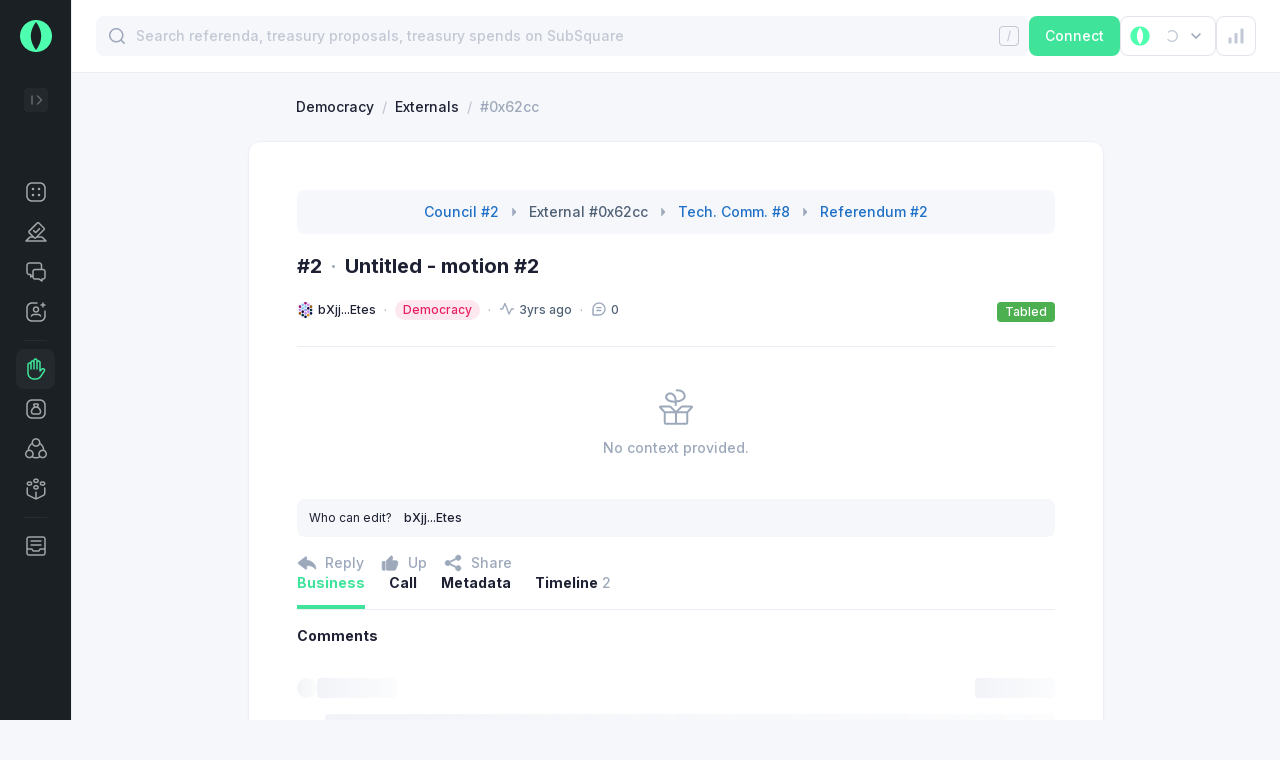

--- FILE ---
content_type: text/html; charset=utf-8
request_url: https://basilisk.subsquare.io/democracy/externals/1787928_0x62ccb4d9b7abda3a4b7dcb7b65f782a1c53683527e0288a43c9435edbfb50668
body_size: 27936
content:
<!DOCTYPE html><html><head><meta charSet="utf-8" data-next-head=""/><meta name="viewport" content="width=device-width, user-scalable=no" data-next-head=""/><title data-next-head="">Untitled - motion #2</title><meta name="robots" content="index,follow" data-next-head=""/><meta name="googlebot" content="index,follow" data-next-head=""/><meta name="description" content="A platform that scans and normalizes the blockchain governance data. It enables community members to propose, vote proposals and discuss the corresponding topics." data-next-head=""/><meta name="twitter:card" content="summary_large_image" data-next-head=""/><meta name="twitter:site" content="@OpensquareN" data-next-head=""/><meta name="twitter:title" content="Untitled - motion #2" data-next-head=""/><meta name="twitter:image" content="https://cdn.jsdelivr.net/gh/opensquare-network/subsquare-static/covers/basilisk.jpg" data-next-head=""/><meta property="og:title" content="Untitled - motion #2" data-next-head=""/><meta property="og:description" content="A platform that scans and normalizes the blockchain governance data. It enables community members to propose, vote proposals and discuss the corresponding topics." data-next-head=""/><meta property="og:url" content="https://basilisk.subsquare.io//democracy/externals/1787928_0x62ccb4d9b7abda3a4b7dcb7b65f782a1c53683527e0288a43c9435edbfb50668" data-next-head=""/><meta property="og:type" content="website" data-next-head=""/><meta property="og:image" content="https://cdn.jsdelivr.net/gh/opensquare-network/subsquare-static/covers/basilisk.jpg" data-next-head=""/><meta property="og:image:width" content="1200" data-next-head=""/><meta property="og:image:height" content="628" data-next-head=""/><style>
                :root {--isDark: false;--textPrimary: rgba(30,33,52,1);--textSecondary: rgba(80,97,118,1);--textTertiary: rgba(157,169,187,1);--textDisabled: rgba(194,200,212,1);--textPrimaryContrast: rgba(255,255,255,1);--textSecondaryContrast: rgba(255,255,255,0.600);--textTertiaryContrast: rgba(255,255,255,0.300);--textDisabledContrast: rgba(255,255,255,0.150);--purple100: rgba(104,72,255,0.100);--purple300: rgba(104,72,255,0.400);--purple500: rgba(104,72,255,1);--green100: rgba(76,175,80,0.100);--green100Solid: #EDF7ED;--green300: rgba(76,175,80,0.400);--green500: rgba(76,175,80,1);--orange100: rgba(255,152,0,0.100);--orange300: rgba(255,152,0,0.400);--orange500: rgba(255,152,0,1);--pink100: rgba(232, 31, 102, 0.1);--pink500: #E81F66;--red100: rgba(244,67,54,0.100);--red100Solid: #FEECEB;--red300: rgba(244,67,54,0.400);--red500: rgba(244,67,54,1);--azure100: rgba(33,150,243,0.100);--azure300: rgba(33,150,243,0.400);--azure500: rgba(33,150,243,1);--blue100: rgba(15,111,255,0.100);--blue300: rgba(15,111,255,0.400);--blue500: rgba(15,111,255,1);--sapphire100: rgba(31,112,199,0.100);--sapphire300: rgba(31,112,199,0.400);--sapphire500: rgba(31,112,199,1);--gray100: var(--neutral200);--gray200: var(--neutral300);--gray400: var(--neutral500);--gray500: var(--textSecondary);--neutral100: rgba(255,255,255,1);--neutral100-80: rgba(255,255,255,0.8);--neutral200: rgba(246,247,250,1);--neutral200alpha: rgba(246,247,250,0.5);--neutral300: rgba(235,238,244,1);--neutral300-80: rgba(235,238,244,0.8);--neutral300-20: rgba(235,238,244,0.2);--neutral400: rgba(224,228,235,1);--neutral500: rgba(194,200,212,1);--tooltipBg: rgba(0,0,0,0.800);--theme100: var(--purple100);--theme300: var(--purple300);--theme500: var(--purple500);--navigationBg: var(--neutral100);--navigationActive: var(--neutral200);--navigationBorder: var(--neutral300);--navigationText: var(--textPrimary);--navigationTextTertiary: var(--textTertiary);--navigationIcon: var(--textSecondary);--shadow100: 0px 6px 7px rgba(30, 33, 52, 0.02),0px 1.34018px 1.56354px rgba(30, 33, 52, 0.0119221),0px 0.399006px 0.465507px rgba(30, 33, 52, 0.00807786);--shadow200: 0px 6px 22px rgba(30, 33, 52, 0.11), 0px 1.34018px 4.91399px rgba(30, 33, 52, 0.0655718), 0px 0.399006px 1.46302px rgba(30, 33, 52, 0.0444282);--pageBg: var(--neutral200)}
                :root {--theme100: rgba(63,227,154,0.10);--theme300: rgba(63,227,154,0.40);--theme500: rgba(63,227,154,1);--navigationBg: rgba(26,32,35,1);--navigationActive: rgba(255,255,255,0.04);--navigationBorder: rgba(255,255,255,0.06);--navigationText: var(--textPrimaryContrast);--navigationTextTertiary: var(--textTertiaryContrast);--navigationIcon: var(--textSecondaryContrast)}
                .dark:root {--isDark: true;--textPrimary: rgba(255,255,255,1);--textSecondary: rgba(255,255,255,0.500);--textTertiary: rgba(255,255,255,0.200);--textDisabled: rgba(255,255,255,0.150);--textPrimaryContrast: rgba(255,255,255,1);--textSecondaryContrast: rgba(255,255,255,0.600);--textTertiaryContrast: rgba(255,255,255,0.300);--textDisabledContrast: rgba(255,255,255,0.150);--purple100: rgba(104,72,255,0.100);--purple300: rgba(104,72,255,0.400);--purple500: rgba(104,72,255,1);--green100: rgba(76,175,80,0.100);--green100Solid: #253236;--green300: rgba(76,175,80,0.400);--green500: rgba(76,175,80,1);--orange100: rgba(255,152,0,0.100);--orange300: rgba(255,152,0,0.400);--orange500: rgba(255,152,0,1);--pink100: rgba(232, 31, 102, 0.1);--pink500: #E81F66;--red100: rgba(244,67,54,0.100);--red100Solid: #362733;--red300: rgba(244,67,54,0.400);--red500: rgba(244,67,54,1);--azure100: rgba(33,150,243,0.100);--azure300: rgba(33,150,243,0.400);--azure500: rgba(33,150,243,1);--blue100: rgba(15,111,255,0.100);--blue300: rgba(15,111,255,0.400);--blue500: rgba(15,111,255,1);--sapphire100: rgba(31,112,199,0.100);--sapphire300: rgba(31,112,199,0.400);--sapphire500: rgba(31,112,199,1);--gray100: var(--neutral200);--gray200: var(--neutral300);--gray400: var(--neutral500);--gray500: var(--textSecondary);--neutral100: rgba(33,36,51,1);--neutral100-80: rgba(33,36,51,0.8);--neutral200: #1E2130;--neutral200alpha: #1E213080;--neutral300: #282B3B;--neutral300-80: rgba(40,43,59,0.8);--neutral300-20: rgba(40,43,59,0.2);--neutral400: rgba(54,58,77,1);--neutral500: rgba(87,92,114,1);--tooltipBg: rgba(0,0,0,0.800);--theme100: var(--purple100);--theme300: var(--purple300);--theme500: var(--purple500);--navigationBg: var(--neutral100);--navigationActive: var(--neutral200);--navigationBorder: var(--neutral300);--navigationText: var(--textPrimaryContrast);--navigationTextTertiary: var(--textTertiaryContrast);--navigationIcon: var(--textSecondaryContrast);--shadow100: 0px 6px 7px rgba(30, 33, 52, 0.02),0px 1.34018px 1.56354px rgba(30, 33, 52, 0.0119221),0px 0.399006px 0.465507px rgba(30, 33, 52, 0.00807786);--shadow200: 0px 6px 22px rgba(30, 33, 52, 0.11), 0px 1.34018px 4.91399px rgba(30, 33, 52, 0.0655718), 0px 0.399006px 1.46302px rgba(30, 33, 52, 0.0444282);--pageBg: var(--neutral200)}
                .dark:root {--theme100: rgba(63,227,154,0.10);--theme300: rgba(63,227,154,0.40);--theme500: rgba(63,227,154,1);--navigationBg: rgba(33,36,51,1);--navigationActive: rgba(38,41,56,1);--navigationBorder: rgba(39,42,58,1)}

                body {
                  background-color: var(--pageBg);
                }
              </style><script>
                (function() {
                  var cookie = document.cookie;
                  var theme_mode = cookie.match(/theme-mode=([^;]+)/);
                  if (theme_mode) {
                    theme_mode = theme_mode[1];
                    if (!theme_mode || theme_mode === "system") {
                      if ("matchMedia" in window) {
                        var preferredDark = window.matchMedia(
                          "(prefers-color-scheme: dark)",
                        ).matches;
                        if (preferredDark) {
                          add_dark();
                        }
                      }
                    } else if (theme_mode === "dark") {
                      add_dark();
                    }

                    function add_dark() {
                      var root = document.documentElement;
                      root.classList.add("dark");
                    }
                  }
                })()
              </script><link rel="preload" href="/_next/static/css/d631172e45e6f0df.css?dpl=dpl_6pGN4gVw45SUUNsZxzM87Q5k78v6" as="style"/><link rel="stylesheet" href="/_next/static/css/d631172e45e6f0df.css?dpl=dpl_6pGN4gVw45SUUNsZxzM87Q5k78v6" data-n-g=""/><noscript data-n-css=""></noscript><script defer="" nomodule="" src="/_next/static/chunks/polyfills-42372ed130431b0a.js?dpl=dpl_6pGN4gVw45SUUNsZxzM87Q5k78v6"></script><script defer="" src="/_next/static/chunks/82301.90529de145e0f4fb.js?dpl=dpl_6pGN4gVw45SUUNsZxzM87Q5k78v6"></script><script defer="" src="/_next/static/chunks/80081.142cca63e3af45be.js?dpl=dpl_6pGN4gVw45SUUNsZxzM87Q5k78v6"></script><script defer="" src="/_next/static/chunks/24127.bd8a74fd232d363a.js?dpl=dpl_6pGN4gVw45SUUNsZxzM87Q5k78v6"></script><script src="/_next/static/chunks/webpack-91f48206e5770ec1.js?dpl=dpl_6pGN4gVw45SUUNsZxzM87Q5k78v6" defer=""></script><script src="/_next/static/chunks/framework-f06006f788ede780.js?dpl=dpl_6pGN4gVw45SUUNsZxzM87Q5k78v6" defer=""></script><script src="/_next/static/chunks/main-c6eed13f76669e76.js?dpl=dpl_6pGN4gVw45SUUNsZxzM87Q5k78v6" defer=""></script><script src="/_next/static/chunks/pages/_app-5518f531581476b8.js?dpl=dpl_6pGN4gVw45SUUNsZxzM87Q5k78v6" defer=""></script><script src="/_next/static/chunks/f92fad27-b19819c4ab10a229.js?dpl=dpl_6pGN4gVw45SUUNsZxzM87Q5k78v6" defer=""></script><script src="/_next/static/chunks/66707-1de5382babd7695e.js?dpl=dpl_6pGN4gVw45SUUNsZxzM87Q5k78v6" defer=""></script><script src="/_next/static/chunks/80166-0c927aac148f4012.js?dpl=dpl_6pGN4gVw45SUUNsZxzM87Q5k78v6" defer=""></script><script src="/_next/static/chunks/34371-aae0f5fdc3b9419a.js?dpl=dpl_6pGN4gVw45SUUNsZxzM87Q5k78v6" defer=""></script><script src="/_next/static/chunks/36381-c42eeaf20a36feb3.js?dpl=dpl_6pGN4gVw45SUUNsZxzM87Q5k78v6" defer=""></script><script src="/_next/static/chunks/56591-5e581bc6d3b69c14.js?dpl=dpl_6pGN4gVw45SUUNsZxzM87Q5k78v6" defer=""></script><script src="/_next/static/chunks/1377-679a7cd9098db41a.js?dpl=dpl_6pGN4gVw45SUUNsZxzM87Q5k78v6" defer=""></script><script src="/_next/static/chunks/11547-cf6cb9ec93949217.js?dpl=dpl_6pGN4gVw45SUUNsZxzM87Q5k78v6" defer=""></script><script src="/_next/static/chunks/86098-ae257443d1a01eb7.js?dpl=dpl_6pGN4gVw45SUUNsZxzM87Q5k78v6" defer=""></script><script src="/_next/static/chunks/53203-504f2c785f967940.js?dpl=dpl_6pGN4gVw45SUUNsZxzM87Q5k78v6" defer=""></script><script src="/_next/static/chunks/24310-d4e4a99409ceb6a8.js?dpl=dpl_6pGN4gVw45SUUNsZxzM87Q5k78v6" defer=""></script><script src="/_next/static/chunks/21712-df4fe5908afe6186.js?dpl=dpl_6pGN4gVw45SUUNsZxzM87Q5k78v6" defer=""></script><script src="/_next/static/chunks/56778-60119bccfeb993bc.js?dpl=dpl_6pGN4gVw45SUUNsZxzM87Q5k78v6" defer=""></script><script src="/_next/static/chunks/98912-35e96e61c5466f34.js?dpl=dpl_6pGN4gVw45SUUNsZxzM87Q5k78v6" defer=""></script><script src="/_next/static/chunks/31438-f5d109dcdfa2c1a7.js?dpl=dpl_6pGN4gVw45SUUNsZxzM87Q5k78v6" defer=""></script><script src="/_next/static/chunks/54484-ba2d3d2a8a0ec141.js?dpl=dpl_6pGN4gVw45SUUNsZxzM87Q5k78v6" defer=""></script><script src="/_next/static/chunks/89511-7ffb9af135c01948.js?dpl=dpl_6pGN4gVw45SUUNsZxzM87Q5k78v6" defer=""></script><script src="/_next/static/chunks/5995-8fa2e8d09f03cca2.js?dpl=dpl_6pGN4gVw45SUUNsZxzM87Q5k78v6" defer=""></script><script src="/_next/static/chunks/80267-f7f8b500c728c040.js?dpl=dpl_6pGN4gVw45SUUNsZxzM87Q5k78v6" defer=""></script><script src="/_next/static/chunks/49386-5bcacbbae31b67e8.js?dpl=dpl_6pGN4gVw45SUUNsZxzM87Q5k78v6" defer=""></script><script src="/_next/static/chunks/29316-934333d5e27caeb3.js?dpl=dpl_6pGN4gVw45SUUNsZxzM87Q5k78v6" defer=""></script><script src="/_next/static/chunks/42820-54015b69be9ee4b6.js?dpl=dpl_6pGN4gVw45SUUNsZxzM87Q5k78v6" defer=""></script><script src="/_next/static/chunks/77-37fc9109f095838a.js?dpl=dpl_6pGN4gVw45SUUNsZxzM87Q5k78v6" defer=""></script><script src="/_next/static/chunks/88229-4dac8bcf37d8240d.js?dpl=dpl_6pGN4gVw45SUUNsZxzM87Q5k78v6" defer=""></script><script src="/_next/static/chunks/77620-ccd600b51647aaca.js?dpl=dpl_6pGN4gVw45SUUNsZxzM87Q5k78v6" defer=""></script><script src="/_next/static/chunks/43762-41388459ed6fc429.js?dpl=dpl_6pGN4gVw45SUUNsZxzM87Q5k78v6" defer=""></script><script src="/_next/static/chunks/40948-5d2ad6fa162d03d3.js?dpl=dpl_6pGN4gVw45SUUNsZxzM87Q5k78v6" defer=""></script><script src="/_next/static/chunks/50559-efee19cf24d35a29.js?dpl=dpl_6pGN4gVw45SUUNsZxzM87Q5k78v6" defer=""></script><script src="/_next/static/chunks/45137-14198b046de74d81.js?dpl=dpl_6pGN4gVw45SUUNsZxzM87Q5k78v6" defer=""></script><script src="/_next/static/chunks/pages/democracy/externals/%5Bid%5D-fe11d71d299d08dc.js?dpl=dpl_6pGN4gVw45SUUNsZxzM87Q5k78v6" defer=""></script><script src="/_next/static/uPsEOIK8MmpKPg8dKDR3Y/_buildManifest.js?dpl=dpl_6pGN4gVw45SUUNsZxzM87Q5k78v6" defer=""></script><script src="/_next/static/uPsEOIK8MmpKPg8dKDR3Y/_ssgManifest.js?dpl=dpl_6pGN4gVw45SUUNsZxzM87Q5k78v6" defer=""></script><style data-styled="" data-styled-version="5.3.9">.dVqumE > path{stroke:var(--textDisabled);}/*!sc*/
data-styled.g1[id="sc-2cb66ca4-0"]{content:"dVqumE,"}/*!sc*/
.kaoIBy{display:-webkit-box;display:-webkit-flex;display:-ms-flexbox;display:flex;-webkit-align-items:center;-webkit-box-align:center;-ms-flex-align:center;align-items:center;}/*!sc*/
data-styled.g2[id="sc-f8d83a78-0"]{content:"kaoIBy,"}/*!sc*/
.ivjYjd{display:-webkit-box;display:-webkit-flex;display:-ms-flexbox;display:flex;margin-right:clamp(4px,calc((1em - 12px) * 9999),8px);}/*!sc*/
.ivjYjd svg circle:first-child{fill:var(--neutral200);}/*!sc*/
data-styled.g9[id="sc-cbc2fef8-0"]{content:"ivjYjd,"}/*!sc*/
.AOkEp{max-width:100%;}/*!sc*/
.AOkEp a:hover{-webkit-text-decoration:underline;text-decoration:underline;}/*!sc*/
data-styled.g10[id="sc-cbc2fef8-1"]{content:"AOkEp,"}/*!sc*/
.jyAWt{background:var(--green500);}/*!sc*/
data-styled.g17[id="sc-812b24d4-3"]{content:"jyAWt,"}/*!sc*/
.cWMGbD{height:1px;background:var(--neutral300);margin:px 0;}/*!sc*/
data-styled.g21[id="sc-e079d04a-0"]{content:"cWMGbD,"}/*!sc*/
.jrSmAj{-webkit-box-pack:center;-webkit-justify-content:center;-ms-flex-pack:center;justify-content:center;-webkit-flex-wrap:wrap;-ms-flex-wrap:wrap;flex-wrap:wrap;padding:12px;margin-bottom:16px;color:var(--textSecondary);font-family:Inter;font-size:14px;font-style:normal;font-weight:500;line-height:20px;}/*!sc*/
data-styled.g31[id="sc-c31cde8b-3"]{content:"jrSmAj,"}/*!sc*/
.lktJkD{background:var(--neutral100);border:1px solid var(--neutral300);box-shadow:var(--shadow100);border-radius:12px;}/*!sc*/
data-styled.g34[id="sc-45fa010c-0"]{content:"lktJkD,"}/*!sc*/
.ghpTfU{display:-webkit-box;display:-webkit-flex;display:-ms-flexbox;display:flex;-webkit-align-items:center;-webkit-box-align:center;-ms-flex-align:center;align-items:center;font-size:12px;color:var(--textSecondary);}/*!sc*/
.ghpTfU svg{margin-right:4px;}/*!sc*/
.ghpTfU svg path{stroke:var(--textTertiary);}/*!sc*/
.ghpTfU .elapseIcon > *{margin-left:8px;}/*!sc*/
data-styled.g43[id="sc-4b32e933-4"]{content:"ghpTfU,"}/*!sc*/
.hplhJt{font-size:12px;color:var(--textSecondary);}/*!sc*/
.hplhJt svg{margin-right:4px;}/*!sc*/
.hplhJt svg path{stroke:var(--textTertiary);}/*!sc*/
data-styled.g50[id="sc-f2d303cf-0"]{content:"hplhJt,"}/*!sc*/
.cnqQkI{display:-webkit-inline-box !important;display:-webkit-inline-flex !important;display:-ms-inline-flexbox !important;display:inline-flex !important;height:unset;-webkit-align-items:center;-webkit-box-align:center;-ms-flex-align:center;align-items:center;padding:2px 8px;border-radius:10px;font-style:normal;font-weight:500;font-size:12px;line-height:16px;white-space:nowrap;}/*!sc*/
data-styled.g58[id="sc-d3689733-0"]{content:"cnqQkI,"}/*!sc*/
.jptKgG{background:var(--pink100);color:var(--pink500);}/*!sc*/
data-styled.g60[id="sc-d3689733-2"]{content:"jptKgG,"}/*!sc*/
.dMbWtb{position:relative;}/*!sc*/
data-styled.g94[id="sc-1a9c53fa-0"]{content:"dMbWtb,"}/*!sc*/
.fJwVoB{width:40px;height:40px;background-color:var(--neutral100);border-width:1px;border-style:solid;border-color:var(--neutral400);color:var(--textPrimary);border-radius:8px;display:-webkit-box;display:-webkit-flex;display:-ms-flexbox;display:flex;-webkit-align-items:center;-webkit-box-align:center;-ms-flex-align:center;align-items:center;-webkit-box-pack:center;-webkit-justify-content:center;-ms-flex-pack:center;justify-content:center;cursor:pointer;}/*!sc*/
.fJwVoB > img{width:24px;height:24px;}/*!sc*/
.fJwVoB:hover{border-color:var(--neutral500);}/*!sc*/
data-styled.g126[id="sc-5cbb4def-1"]{content:"fJwVoB,"}/*!sc*/
.hKpFzd circle:first-child{fill:var(--neutral300);}/*!sc*/
data-styled.g129[id="sc-9f17a9fe-0"]{content:"hKpFzd,"}/*!sc*/
.kGLzAf{-webkit-flex-wrap:wrap;-ms-flex-wrap:wrap;flex-wrap:wrap;}/*!sc*/
.kGLzAf > :not(:first-child){display:-webkit-inline-box;display:-webkit-inline-flex;display:-ms-inline-flexbox;display:inline-flex;-webkit-align-items:center;-webkit-box-align:center;-ms-flex-align:center;align-items:center;}/*!sc*/
@media (max-width:768px){.kGLzAf > :not(:first-child){display:none;}}/*!sc*/
.kGLzAf > :not(:first-child)::before{content:"·";font-size:12px;color:var(--textTertiary);margin:0 8px;}/*!sc*/
data-styled.g235[id="sc-ddea4465-0"]{content:"kGLzAf,"}/*!sc*/
.drJbvR > div{display:-webkit-box;display:-webkit-flex;display:-ms-flexbox;display:flex;-webkit-align-items:center;-webkit-box-align:center;-ms-flex-align:center;align-items:center;}/*!sc*/
.drJbvR svg{margin-right:8px;}/*!sc*/
.drJbvR svg path{fill:var(--textTertiary);}/*!sc*/
.drJbvR a{color:var(--sapphire500);}/*!sc*/
.drJbvR > :not(:first-child){margin-left:8px;}/*!sc*/
data-styled.g236[id="sc-a405c386-0"]{content:"drJbvR,"}/*!sc*/
.bDlzIJ{-webkit-align-items:flex-start;-webkit-box-align:flex-start;-ms-flex-align:flex-start;align-items:flex-start;-webkit-flex-wrap:wrap;-ms-flex-wrap:wrap;flex-wrap:wrap;color:var(--textSecondary);}/*!sc*/
data-styled.g237[id="sc-161d0b98-0"]{content:"bDlzIJ,"}/*!sc*/
.gWjlHy{position:relative;display:-webkit-box;display:-webkit-flex;display:-ms-flexbox;display:flex;}/*!sc*/
.gWjlHy svg rect{fill:var(--textTertiary);}/*!sc*/
.gWjlHy svg path{fill:var(--textTertiary);}/*!sc*/
.gWjlHy:hover{color:var(--textSecondary);}/*!sc*/
.gWjlHy:hover svg rect{fill:var(--textSecondary);}/*!sc*/
.gWjlHy:hover svg path{fill:var(--textSecondary);}/*!sc*/
data-styled.g240[id="sc-1b84be9d-0"]{content:"gWjlHy,"}/*!sc*/
.hoTBmX{-webkit-flex-flow:wrap;-ms-flex-flow:wrap;flex-flow:wrap;font-style:normal;font-weight:normal;font-size:12px;line-height:22px;padding:8px 12px;margin-top:16px;}/*!sc*/
data-styled.g246[id="sc-f91ccd4f-0"]{content:"hoTBmX,"}/*!sc*/
.Rfbqd{display:inline-block;margin-right:12px;}/*!sc*/
.Rfbqd > .username{color:var(--textSecondary);}/*!sc*/
data-styled.g247[id="sc-f91ccd4f-1"]{content:"Rfbqd,"}/*!sc*/
.jdtxFM:hover .edit{display:block;}/*!sc*/
data-styled.g275[id="sc-46a3334-0"]{content:"jdtxFM,"}/*!sc*/
</style></head><body><svg class="absolute w-0 h-0 opacity-0 pointer-events-none" aria-hidden="true"><symbol xmlns="http://www.w3.org/2000/svg" viewBox="0 0 24 24" id="asset-icon-bnc"><defs><style> .cls-1{fill:url(#gradient_bnc_20);} </style><linearGradient id="gradient_bnc_20" x1="12.69" y1="8" x2="12.69" y2="17" gradientUnits="userSpaceOnUse"><stop offset="0" stop-color="#77e8d0"></stop><stop offset="0.27" stop-color="#67b8f7"></stop><stop offset="0.59" stop-color="#b057b7"></stop><stop offset="0.8" stop-color="#db576a"></stop><stop offset="1" stop-color="#f0af45"></stop></linearGradient></defs><circle cx="12" cy="12" r="12"></circle><polygon class="cls-1" points="19.21 8 15.9 8 6.18 17 12.68 17 19.21 8"></polygon></symbol></svg><div id="__next"><div class="min-h-screen flex bg-pageBg max-sm:flex-col"><section class="sticky top-0 max-h-screen z-50"><nav class="w-[72px] border-r border-neutral300 max-w-[300px] max-sm:hidden h-full overflow-y-scroll bg-navigationBg dark:bg-neutral100 text-navigationText scrollbar-hidden"><div><div class="relative p-4 flex"><a class="z-[1]" href="/"><svg width="40" height="40" viewBox="0 0 40 40" fill="none" xmlns="http://www.w3.org/2000/svg"><path fill-rule="evenodd" clip-rule="evenodd" d="M28.8881 6.69607C26.257 4.93804 23.1633 3.99981 19.9988 4C17.8981 4 15.8178 4.41385 13.8763 5.21788C11.9356 6.02191 10.1715 7.20035 8.68576 8.68596C7.20005 10.1717 6.0222 11.9353 5.21785 13.8764C4.41349 15.8175 4 17.8981 4 19.999C4 23.1636 4.93791 26.2572 6.69601 28.8886C8.45412 31.5198 10.9532 33.5707 13.8763 34.7818C16.8002 35.993 20.0176 36.3099 23.1211 35.6926C26.2253 35.0753 29.076 33.5513 31.314 31.3136C33.5513 29.0759 35.0755 26.225 35.6927 23.1212C36.3099 20.0174 35.993 16.8003 34.7819 13.8766C33.5709 10.953 31.52 8.45411 28.8881 6.69607ZM19.9988 33.9988C19.9988 33.9988 14.7795 27.7312 14.7795 19.999C14.7795 12.268 19.9988 6.00022 19.9988 6.00022C19.9988 6.00022 25.2187 12.267 25.2187 19.999C25.2187 27.7312 19.9988 33.9988 19.9988 33.9988Z" fill="#4FFFB0"></path></svg></a></div><div class="py-4 px-6 flex justify-between h-[84px]"><a href="/"><div class="hidden"><h2 class="text20BoldLogo max-sm:text-[20px] max-sm:font-[28px]">Basilisk</h2><div class="text12Medium mt-1 max-sm:mt-0 text-navigationTextTertiary">Governance by Subsquare</div></div></a><div><button class="w-6 h-6 bg-navigationActive rounded [&amp;_svg_path]:stroke-navigationTextTertiary"><svg width="24" height="24" viewBox="0 0 24 24" fill="none" xmlns="http://www.w3.org/2000/svg" class="rotate-180"><path d="M10.3999 8L6.3999 12L10.3999 16M15.9999 8V16" stroke="currentColor" stroke-width="1.5" stroke-linecap="round" stroke-linejoin="round"></path></svg></button></div></div></div><div class="p-4"><ul><li><div class="flex w-full" data-state="closed"><a target="_self" class="w-full" href="/"><div role="button" class="group/menu-item text-navigationText w-full h-10 flex px-2 py-2.5 gap-x-2.5 items-center rounded-lg cursor-pointer text14Medium hover:text-theme500"><span class="w-6 h-6 inline-flex items-center [&amp;_svg]:text-navigationIcon"><svg width="24" height="24" viewBox="0 0 24 24" fill="none" xmlns="http://www.w3.org/2000/svg"><path fill-rule="evenodd" clip-rule="evenodd" d="M2.24634 7.99634C2.24634 4.8207 4.8207 2.24634 7.99634 2.24634H16.0038C19.1795 2.24634 21.7538 4.8207 21.7538 7.99634V16.0038C21.7538 19.1795 19.1795 21.7538 16.0038 21.7538H7.99634C4.8207 21.7538 2.24634 19.1795 2.24634 16.0038V7.99634ZM7.99634 3.74634C5.64913 3.74634 3.74634 5.64913 3.74634 7.99634V16.0038C3.74634 18.351 5.64913 20.2538 7.99634 20.2538H16.0038C18.351 20.2538 20.2538 18.351 20.2538 16.0038V7.99634C20.2538 5.64913 18.351 3.74634 16.0038 3.74634H7.99634ZM7.74858 8.99884C7.74858 8.30837 8.30832 7.74863 8.99879 7.74863C9.68926 7.74863 10.249 8.30837 10.249 8.99884C10.249 9.68931 9.68926 10.249 8.99879 10.249C8.30832 10.249 7.74858 9.68931 7.74858 8.99884ZM15.0013 7.74863C14.3108 7.74863 13.7511 8.30837 13.7511 8.99884C13.7511 9.68931 14.3108 10.249 15.0013 10.249C15.6918 10.249 16.2515 9.68931 16.2515 8.99884C16.2515 8.30837 15.6918 7.74863 15.0013 7.74863ZM7.74858 15.0013C7.74858 14.3109 8.30832 13.7511 8.99879 13.7511C9.68926 13.7511 10.249 14.3109 10.249 15.0013C10.249 15.6918 9.68926 16.2515 8.99879 16.2515C8.30832 16.2515 7.74858 15.6918 7.74858 15.0013ZM15.0013 13.7511C14.3108 13.7511 13.7511 14.3109 13.7511 15.0013C13.7511 15.6918 14.3108 16.2515 15.0013 16.2515C15.6918 16.2515 16.2515 15.6918 16.2515 15.0013C16.2515 14.3109 15.6918 13.7511 15.0013 13.7511Z" fill="currentColor"></path></svg></span><span class="w-full justify-between items-center hidden"><span class="w-full text14Medium">Overview<!-- --> </span><span></span></span></div></a></div></li><li><div class="flex w-full" data-state="closed"><a target="_self" class="w-full" href="/referenda"><div role="button" class="group/menu-item text-navigationText w-full h-10 flex px-2 py-2.5 gap-x-2.5 items-center rounded-lg cursor-pointer text14Medium hover:text-theme500"><span class="w-6 h-6 inline-flex items-center [&amp;_svg]:text-navigationIcon"><svg width="24" height="24" viewBox="0 0 24 24" fill="none" xmlns="http://www.w3.org/2000/svg"><path fill-rule="evenodd" clip-rule="evenodd" d="M12.8388 2.40636C13.5222 1.72294 14.6302 1.72294 15.3136 2.40636L20.5602 7.65293C21.2436 8.33635 21.2436 9.44439 20.5602 10.1278L14.438 16.25H17.5858C18.0499 16.25 18.4951 16.4344 18.8232 16.7626L22.5304 20.4697C22.7449 20.6842 22.809 21.0068 22.6929 21.287C22.5768 21.5673 22.3034 21.75 22 21.75H2.00002C1.69668 21.75 1.4232 21.5673 1.30711 21.287C1.19103 21.0068 1.25519 20.6842 1.46969 20.4697L5.1768 16.7626C5.50499 16.4344 5.95011 16.25 6.41424 16.25H7.70409L4.58705 13.133C3.90363 12.4495 3.90363 11.3415 4.58705 10.6581L12.8388 2.40636ZM12.3085 18.3795L12.938 17.75H17.5858C17.6521 17.75 17.7157 17.7763 17.7626 17.8232L20.1894 20.25H3.81068L6.23746 17.8232C6.28434 17.7763 6.34793 17.75 6.41424 17.75H9.20409L9.83362 18.3795C10.517 19.0629 11.6251 19.0629 12.3085 18.3795ZM10.8943 17.3189L10.047 16.4716L10.0431 16.4677L5.64771 12.0723C5.55008 11.9747 5.55008 11.8164 5.64771 11.7187L13.8994 3.46702C13.9971 3.36939 14.1554 3.36939 14.253 3.46702L19.4996 8.71359C19.5972 8.81122 19.5972 8.96951 19.4996 9.06714L11.2478 17.3189C11.1502 17.4165 10.9919 17.4165 10.8943 17.3189ZM16.1483 9.15277C16.4411 8.85987 16.4411 8.385 16.1483 8.09211C15.8554 7.79921 15.3805 7.79921 15.0876 8.09211L11.6179 11.5618L10.1482 10.0921C9.85536 9.79921 9.38048 9.79921 9.08759 10.0921C8.7947 10.385 8.7947 10.8599 9.08759 11.1528L11.0876 13.1528C11.3805 13.4457 11.8554 13.4457 12.1483 13.1528L16.1483 9.15277Z" fill="currentColor"></path></svg></span><span class="w-full justify-between items-center hidden"><span class="w-full text14Medium">Referenda<!-- --> </span><span></span></span></div></a></div></li><li><div class="flex w-full" data-state="closed"><a target="_self" class="w-full" href="/discussions"><div role="button" class="group/menu-item text-navigationText w-full h-10 flex px-2 py-2.5 gap-x-2.5 items-center rounded-lg cursor-pointer text14Medium hover:text-theme500"><span class="w-6 h-6 inline-flex items-center [&amp;_svg]:text-navigationIcon"><svg width="24" height="24" viewBox="0 0 24 24" fill="none" xmlns="http://www.w3.org/2000/svg"><path fill-rule="evenodd" clip-rule="evenodd" d="M5.435 2.25C3.67579 2.25 2.25 3.67579 2.25 5.435V12.131C2.25 13.8902 3.67579 15.316 5.435 15.316H5.902V17C5.902 17.2766 6.05422 17.5307 6.29807 17.6612C6.54192 17.7918 6.83782 17.7775 7.06796 17.6241L8.25 16.8362V17C8.25 18.5192 9.48079 19.75 11 19.75H14.7729L17.584 21.624C17.8141 21.7775 18.11 21.7918 18.3539 21.6613C18.5978 21.5307 18.75 21.2766 18.75 21V19.75H19C20.5192 19.75 21.75 18.5192 21.75 17V11.5C21.75 9.98079 20.5192 8.75 19 8.75H18.359V5.435C18.359 3.67579 16.9332 2.25 15.174 2.25H5.435ZM17.6078 10.25C17.6082 10.25 17.6086 10.25 17.609 10.25C17.6094 10.25 17.6098 10.25 17.6102 10.25H19C19.6908 10.25 20.25 10.8092 20.25 11.5V17C20.25 17.6908 19.6908 18.25 19 18.25H18C17.5858 18.25 17.25 18.5858 17.25 19V19.5986L15.416 18.376C15.2928 18.2938 15.1481 18.25 15 18.25H11C10.3092 18.25 9.75 17.6908 9.75 17V15.4453C9.75011 15.438 9.75011 15.4307 9.75 15.4234V11.5C9.75 10.8092 10.3092 10.25 11 10.25H17.6078ZM16.859 8.75V5.435C16.859 4.50421 16.1048 3.75 15.174 3.75H5.435C4.50421 3.75 3.75 4.50421 3.75 5.435V12.131C3.75 13.0618 4.50421 13.816 5.435 13.816H6.652C7.06621 13.816 7.402 14.1518 7.402 14.566V15.5988L8.25 15.0336V11.5C8.25 9.98079 9.48079 8.75 11 8.75H16.859Z" fill="currentColor"></path></svg></span><span class="w-full justify-between items-center hidden"><span class="w-full text14Medium">Discussions<!-- --> </span><span></span></span></div></a></div></li><li><div class="flex w-full" data-state="closed"><a target="_self" class="w-full" href="/delegation"><div role="button" class="group/menu-item text-navigationText w-full h-10 flex px-2 py-2.5 gap-x-2.5 items-center rounded-lg cursor-pointer text14Medium hover:text-theme500"><span class="w-6 h-6 inline-flex items-center [&amp;_svg]:text-navigationIcon"><svg width="24" height="24" viewBox="0 0 24 24" fill="none" xmlns="http://www.w3.org/2000/svg"><path fill-rule="evenodd" clip-rule="evenodd" d="M8 3.75C5.65279 3.75 3.75 5.65279 3.75 8V16C3.75 18.3472 5.65279 20.25 8 20.25H16C18.3472 20.25 20.25 18.3472 20.25 16V11C20.25 10.5858 20.5858 10.25 21 10.25C21.4142 10.25 21.75 10.5858 21.75 11V16C21.75 19.1756 19.1756 21.75 16 21.75H8C4.82436 21.75 2.25 19.1756 2.25 16V8C2.25 4.82436 4.82436 2.25 8 2.25H13C13.4142 2.25 13.75 2.58579 13.75 3C13.75 3.41421 13.4142 3.75 13 3.75H8ZM16.25 5.00098C16.25 4.58676 16.5858 4.25098 17 4.25098H18.249V3C18.249 2.58579 18.5848 2.25 18.999 2.25C19.4132 2.25 19.749 2.58579 19.749 3V4.25098H21C21.4142 4.25098 21.75 4.58676 21.75 5.00098C21.75 5.41519 21.4142 5.75098 21 5.75098H19.749V7C19.749 7.41421 19.4132 7.75 18.999 7.75C18.5848 7.75 18.249 7.41421 18.249 7V5.75098H17C16.5858 5.75098 16.25 5.41519 16.25 5.00098ZM12 7.75C11.0335 7.75 10.25 8.5335 10.25 9.5C10.25 10.4665 11.0335 11.25 12 11.25C12.9665 11.25 13.75 10.4665 13.75 9.5C13.75 8.5335 12.9665 7.75 12 7.75ZM8.75 9.5C8.75 7.70507 10.2051 6.25 12 6.25C13.7949 6.25 15.25 7.70507 15.25 9.5C15.25 11.2949 13.7949 12.75 12 12.75C10.2051 12.75 8.75 11.2949 8.75 9.5ZM9.78894 13.75H9.78859C8.49703 13.7506 7.32854 14.5163 6.81247 15.7003C6.64697 16.08 6.82061 16.522 7.20032 16.6875C7.58003 16.853 8.02202 16.6794 8.18753 16.2997C8.46523 15.6626 9.09395 15.2505 9.78894 15.25H9.78929H14.2107H14.2108H14.2111C14.906 15.2505 15.5348 15.6626 15.8125 16.2997C15.978 16.6794 16.42 16.853 16.7997 16.6875C17.1794 16.522 17.353 16.08 17.1875 15.7003C16.6715 14.5163 15.503 13.7506 14.2114 13.75H14.2111H9.78894Z" fill="currentColor"></path></svg></span><span class="w-full justify-between items-center hidden"><span class="w-full text14Medium">Delegation<!-- --> </span><span></span></span></div></a></div></li><hr class="border-navigationBorder my-2 mx-2"/><ul><li><a data-state="closed"><div role="button" class="group/menu-item w-full h-10 flex px-2 py-2.5 gap-x-2.5 items-center rounded-lg cursor-pointer text14Medium hover:text-theme500 text-theme500 bg-navigationActive"><span class="w-6 h-6 inline-flex items-center [&amp;_svg]:text-theme500"><svg width="24" height="24" viewBox="0 0 24 24" fill="none" xmlns="http://www.w3.org/2000/svg"><path fill-rule="evenodd" clip-rule="evenodd" d="M11.5 2.75C11.0862 2.75 10.75 3.08621 10.75 3.5V5.5V12C10.75 12.4142 10.4142 12.75 10 12.75C9.58579 12.75 9.25 12.4142 9.25 12V5.5C9.25 5.08621 8.91379 4.75 8.5 4.75C8.08621 4.75 7.75 5.08621 7.75 5.5V7.5V12C7.75 12.4142 7.41421 12.75 7 12.75C6.58579 12.75 6.25 12.4142 6.25 12V7.5C6.25 7.08621 5.91379 6.75 5.5 6.75C5.08621 6.75 4.75 7.08621 4.75 7.5V11V16C4.75 18.8998 7.10021 21.25 10 21.25H11.789C13.544 21.25 15.183 20.3725 16.157 18.912L16.157 18.9119L19.669 13.644L19.6691 13.6437C19.8816 13.3252 19.8398 12.9005 19.5687 12.6293C19.2546 12.3152 18.7454 12.3152 18.4313 12.6293L16.5303 14.5303C16.3158 14.7448 15.9932 14.809 15.713 14.6929C15.4327 14.5768 15.25 14.3033 15.25 14V11V5.5C15.25 5.08621 14.9138 4.75 14.5 4.75C14.0862 4.75 13.75 5.08621 13.75 5.5V12C13.75 12.4142 13.4142 12.75 13 12.75C12.5858 12.75 12.25 12.4142 12.25 12V5.5V3.5C12.25 3.08621 11.9138 2.75 11.5 2.75ZM13.7468 3.37927C13.684 2.19314 12.7017 1.25 11.5 1.25C10.2983 1.25 9.31597 2.19314 9.25319 3.37927C9.01768 3.29557 8.76414 3.25 8.5 3.25C7.29829 3.25 6.31597 4.19314 6.25319 5.37927C6.01768 5.29557 5.76414 5.25 5.5 5.25C4.25779 5.25 3.25 6.25779 3.25 7.5V11V16C3.25 19.7282 6.27179 22.75 10 22.75H11.789C14.0459 22.75 16.153 21.6215 17.405 19.7441L17.405 19.744L20.9169 14.4763L20.917 14.476C21.5264 13.5626 21.4061 12.3455 20.6293 11.5687C19.7294 10.6688 18.2706 10.6688 17.3707 11.5687L16.75 12.1893V11V5.5C16.75 4.25779 15.7422 3.25 14.5 3.25C14.2359 3.25 13.9823 3.29557 13.7468 3.37927Z" fill="currentColor"></path></svg></span><span class="w-full justify-between items-center hidden"><span class="w-full text14Medium">Democracy<!-- --> </span><span><span><svg width="24" height="24" viewBox="0 0 24 24" fill="none" xmlns="http://www.w3.org/2000/svg" class="[&amp;_path]:stroke-navigationTextTertiary"><path d="M8 10L12 14L16 10" stroke="currentColor" stroke-width="1.5" stroke-linecap="round" stroke-linejoin="round"></path></svg></span></span></span></div></a></li><ul class="hidden pl-10 pb-2"><li class="w-full flex items-center"><div class="ml-1 w-1 h-1 rounded-full bg-textSecondary"></div><a target="_self" class="w-full" href="/democracy/referenda"><div role="button" class="group/menu-item text-navigationText w-full h-10 flex px-2 py-2.5 gap-x-2.5 items-center rounded-lg cursor-pointer text14Medium hover:text-theme500 bg-transparent"><span class="w-full inline-flex justify-between items-center"><span class="w-full text14Medium">Referenda<!-- --> </span><span></span></span></div></a></li><li class="w-full flex items-center"><div class="ml-1 w-1 h-1 rounded-full bg-textSecondary"></div><a target="_self" class="w-full" href="/democracy/proposals"><div role="button" class="group/menu-item text-navigationText w-full h-10 flex px-2 py-2.5 gap-x-2.5 items-center rounded-lg cursor-pointer text14Medium hover:text-theme500 bg-transparent"><span class="w-full inline-flex justify-between items-center"><span class="w-full text14Medium">Public Proposals<!-- --> </span><span></span></span></div></a></li><li class="w-full flex items-center"><div class="ml-1 w-1 h-1 rounded-full bg-textSecondary"></div><a target="_self" class="w-full" href="/democracy/externals"><div role="button" class="group/menu-item w-full h-10 flex px-2 py-2.5 gap-x-2.5 items-center rounded-lg cursor-pointer text14Medium hover:text-theme500 bg-transparent text-theme500"><span class="w-full inline-flex justify-between items-center"><span class="w-full text14Medium">External Proposals<!-- --> </span><span></span></span></div></a></li></ul></ul><ul><li><a data-state="closed"><div role="button" class="group/menu-item text-navigationText w-full h-10 flex px-2 py-2.5 gap-x-2.5 items-center rounded-lg cursor-pointer text14Medium hover:text-theme500"><span class="w-6 h-6 inline-flex items-center [&amp;_svg]:text-navigationIcon"><svg width="24" height="24" viewBox="0 0 24 24" fill="none" xmlns="http://www.w3.org/2000/svg"><path fill-rule="evenodd" clip-rule="evenodd" d="M2.25 8C2.25 4.82436 4.82436 2.25 8 2.25H16C19.1756 2.25 21.75 4.82436 21.75 8V16C21.75 19.1756 19.1756 21.75 16 21.75H8C4.82436 21.75 2.25 19.1756 2.25 16V8ZM8 3.75C5.65279 3.75 3.75 5.65279 3.75 8V16C3.75 18.3472 5.65279 20.25 8 20.25H16C18.3472 20.25 20.25 18.3472 20.25 16V8C20.25 5.65279 18.3472 3.75 16 3.75H8ZM14.191 9.79926C14.71 9.24445 15 8.51218 15 7.75C15 6.92157 14.3284 6.25 13.5 6.25H10.5C9.67157 6.25 9 6.92157 9 7.75C9 8.54237 9.3072 9.263 9.80899 9.79927C7.92627 10.7209 6.66523 12.6893 6.75005 14.9159C6.75869 16.4825 8.0313 17.7499 9.59995 17.75H9.60001H14.4H14.4001C15.9687 17.7499 17.2413 16.4825 17.25 14.9159C17.3348 12.6893 16.0737 10.7209 14.191 9.79926ZM12 10.7509C9.83526 10.8648 8.16101 12.6994 8.24939 14.8695C8.2498 14.8796 8.25001 14.8898 8.25001 14.8999C8.25007 15.6455 8.85444 16.2499 9.60001 16.25L12 10.7509ZM12 10.7509C14.1648 10.8648 15.839 12.6994 15.7506 14.8695C15.7502 14.8796 15.75 14.8898 15.75 14.8999C15.75 15.6455 15.1456 16.2499 14.4 16.25H14.4H9.60007L12 10.7509ZM10.5 7.75H13.5C13.5 8.14782 13.342 8.52936 13.0607 8.81066C12.7794 9.09196 12.3978 9.25 12 9.25C11.1716 9.25 10.5 8.57843 10.5 7.75Z" fill="currentColor"></path></svg></span><span class="w-full justify-between items-center hidden"><span class="w-full text14Medium">Treasury<!-- --> <span class="ml-1 text-navigationTextTertiary">3</span></span><span><span><svg width="24" height="24" viewBox="0 0 24 24" fill="none" xmlns="http://www.w3.org/2000/svg" class="[&amp;_path]:stroke-navigationTextTertiary"><path d="M8 10L12 14L16 10" stroke="currentColor" stroke-width="1.5" stroke-linecap="round" stroke-linejoin="round"></path></svg></span></span></span></div></a></li><ul class="hidden pl-10 pb-2"><li class="w-full flex items-center"><div class="ml-1 w-1 h-1 rounded-full bg-textSecondary"></div><a target="_self" class="w-full" href="/treasury/spends"><div role="button" class="group/menu-item text-navigationText w-full h-10 flex px-2 py-2.5 gap-x-2.5 items-center rounded-lg cursor-pointer text14Medium hover:text-theme500 bg-transparent"><span class="w-full inline-flex justify-between items-center"><span class="w-full text14Medium">Spends<!-- --> </span><span></span></span></div></a></li><li class="w-full flex items-center"><div class="ml-1 w-1 h-1 rounded-full bg-textSecondary"></div><a target="_self" class="w-full" href="/treasury/proposals"><div role="button" class="group/menu-item text-navigationText w-full h-10 flex px-2 py-2.5 gap-x-2.5 items-center rounded-lg cursor-pointer text14Medium hover:text-theme500 bg-transparent"><span class="w-full inline-flex justify-between items-center"><span class="w-full text14Medium">Proposals<!-- --> <span class="ml-1 text-navigationTextTertiary">3</span></span><span></span></span></div></a></li><li class="w-full flex items-center"><div class="ml-1 w-1 h-1 rounded-full bg-textSecondary"></div><a target="_self" class="w-full" href="/treasury/tips"><div role="button" class="group/menu-item text-navigationText w-full h-10 flex px-2 py-2.5 gap-x-2.5 items-center rounded-lg cursor-pointer text14Medium hover:text-theme500 bg-transparent"><span class="w-full inline-flex justify-between items-center"><span class="w-full text14Medium">Tips<!-- --> </span><span></span></span></div></a></li></ul></ul><ul><li><a data-state="closed"><div role="button" class="group/menu-item text-navigationText w-full h-10 flex px-2 py-2.5 gap-x-2.5 items-center rounded-lg cursor-pointer text14Medium hover:text-theme500"><span class="w-6 h-6 inline-flex items-center [&amp;_svg]:text-navigationIcon"><svg width="24" height="24" viewBox="0 0 24 24" fill="none" xmlns="http://www.w3.org/2000/svg"><path fill-rule="evenodd" clip-rule="evenodd" d="M9.93229 3.41931C11.0715 2.28015 12.9184 2.28015 14.0576 3.41931C14.803 4.16478 15.0607 5.21335 14.8304 6.16832C14.8287 6.17496 14.8271 6.18161 14.8256 6.18826C14.7021 6.68525 14.4461 7.15607 14.0576 7.54457C12.9184 8.68373 11.0715 8.68373 9.93229 7.54457C9.54416 7.15643 9.28827 6.68612 9.16462 6.18964C9.16343 6.18454 9.16217 6.17944 9.16086 6.17435C8.92811 5.21777 9.18526 4.16635 9.93229 3.41931ZM7.60488 5.97066C7.46241 4.68346 7.88466 3.34562 8.87163 2.35865C10.5966 0.633706 13.3933 0.633706 15.1182 2.35865C16.1037 3.34415 16.5262 4.67949 16.3856 5.96493C18.7931 7.44279 20.3318 10.1012 20.4096 12.932C20.8978 13.1462 21.3552 13.4532 21.7549 13.8529C23.4775 15.5755 23.4775 18.3684 21.7549 20.091C20.1948 21.6511 17.7568 21.7983 16.0311 20.5325C13.5259 21.901 10.4738 21.901 7.9687 20.5325C6.24297 21.7983 3.80495 21.6511 2.24483 20.091C0.52223 18.3684 0.52223 15.5755 2.24483 13.8529C2.64459 13.4532 3.10198 13.1462 3.59026 12.932C3.66798 10.105 5.20256 7.44967 7.60488 5.97066ZM8.05049 7.47239C6.38489 8.6429 5.29197 10.5353 5.1131 12.568C6.32403 12.4995 7.55782 12.9278 8.48293 13.8529C9.99028 15.3603 10.1786 17.6871 9.04802 19.3993C10.9115 20.2788 13.0882 20.2788 14.9517 19.3993C13.8211 17.6871 14.0095 15.3603 15.5168 13.8529C16.4419 12.9278 17.6758 12.4995 18.8867 12.5681C18.7076 10.5322 17.6116 8.63733 15.9419 7.46724C15.7354 7.87766 15.4609 8.26259 15.1182 8.60523C13.3933 10.3302 10.5966 10.3302 8.87163 8.60523C8.53043 8.26402 8.25671 7.88088 8.05049 7.47239ZM19.4425 14.1744C18.4578 13.8914 17.3532 14.1378 16.5775 14.9136C15.4407 16.0504 15.4407 17.8935 16.5775 19.0303C16.5894 19.0423 16.6015 19.0542 16.6136 19.0659C16.6206 19.0723 16.6275 19.0789 16.6343 19.0857C17.7749 20.1669 19.5762 20.1484 20.6943 19.0303C21.8311 17.8935 21.8311 16.0504 20.6943 14.9136C20.3359 14.5552 19.9073 14.3098 19.4528 14.1774C19.4493 14.1764 19.4459 14.1754 19.4425 14.1744ZM7.3868 19.0652C7.3987 19.0537 7.41053 19.0421 7.42227 19.0303C8.55909 17.8935 8.55909 16.0504 7.42227 14.9136C6.64626 14.1376 5.54113 13.8913 4.5562 14.1747C4.55353 14.1755 4.55085 14.1763 4.54817 14.177C4.09321 14.3094 3.66419 14.5549 3.30549 14.9136C2.16868 16.0504 2.16868 17.8935 3.30549 19.0303C4.42334 20.1482 6.22415 20.1668 7.36478 19.0863C7.372 19.0791 7.37934 19.0721 7.3868 19.0652Z" fill="currentColor"></path></svg></span><span class="w-full justify-between items-center hidden"><span class="w-full text14Medium">Technical Committee<!-- --> </span><span><span><svg width="24" height="24" viewBox="0 0 24 24" fill="none" xmlns="http://www.w3.org/2000/svg" class="[&amp;_path]:stroke-navigationTextTertiary"><path d="M8 10L12 14L16 10" stroke="currentColor" stroke-width="1.5" stroke-linecap="round" stroke-linejoin="round"></path></svg></span></span></span></div></a></li><ul class="hidden pl-10 pb-2"><li class="w-full flex items-center"><div class="ml-1 w-1 h-1 rounded-full bg-textSecondary"></div><a target="_self" class="w-full" href="/techcomm/proposals"><div role="button" class="group/menu-item text-navigationText w-full h-10 flex px-2 py-2.5 gap-x-2.5 items-center rounded-lg cursor-pointer text14Medium hover:text-theme500 bg-transparent"><span class="w-full inline-flex justify-between items-center"><span class="w-full text14Medium">Proposals<!-- --> </span><span></span></span></div></a></li><li class="w-full flex items-center"><div class="ml-1 w-1 h-1 rounded-full bg-textSecondary"></div><a target="_self" class="w-full" href="/techcomm/members"><div role="button" class="group/menu-item text-navigationText w-full h-10 flex px-2 py-2.5 gap-x-2.5 items-center rounded-lg cursor-pointer text14Medium hover:text-theme500 bg-transparent"><span class="w-full inline-flex justify-between items-center"><span class="w-full text14Medium">Members<!-- --> </span><span></span></span></div></a></li></ul></ul><ul><li><a data-state="closed"><div role="button" class="group/menu-item text-navigationText w-full h-10 flex px-2 py-2.5 gap-x-2.5 items-center rounded-lg cursor-pointer text14Medium hover:text-theme500"><span class="w-6 h-6 inline-flex items-center [&amp;_svg]:text-navigationIcon"><svg width="24" height="24" viewBox="0 0 24 24" fill="none" xmlns="http://www.w3.org/2000/svg"><path fill-rule="evenodd" clip-rule="evenodd" d="M10.907 3.25896C10.6541 3.4486 10.5678 3.65333 10.5678 3.81631C10.5678 3.97929 10.6541 4.18402 10.907 4.37366C11.1601 4.56347 11.5441 4.70305 12.0001 4.70305C12.4562 4.70305 12.8402 4.56347 13.0932 4.37366C13.3461 4.18402 13.4324 3.97929 13.4324 3.81631C13.4324 3.65333 13.3461 3.4486 13.0932 3.25896C12.8402 3.06914 12.4562 2.92957 12.0001 2.92957C11.5441 2.92957 11.1601 3.06914 10.907 3.25896ZM10.007 2.05896C10.5437 1.65639 11.2509 1.42957 12.0001 1.42957C12.7493 1.42957 13.4565 1.65639 13.9932 2.05896C14.5302 2.4617 14.9324 3.07534 14.9324 3.81631C14.9324 4.55728 14.5302 5.17092 13.9932 5.57366C13.4565 5.97623 12.7493 6.20305 12.0001 6.20305C11.2509 6.20305 10.5437 5.97623 10.007 5.57366C9.46999 5.17092 9.06779 4.55728 9.06779 3.81631C9.06779 3.07534 9.46999 2.4617 10.007 2.05896ZM10.907 9.80599C10.6541 9.99563 10.5678 10.2004 10.5678 10.3633C10.5678 10.5263 10.6541 10.7311 10.907 10.9207C11.1601 11.1105 11.5441 11.2501 12.0001 11.2501C12.4562 11.2501 12.8402 11.1105 13.0932 10.9207C13.3461 10.7311 13.4324 10.5263 13.4324 10.3633C13.4324 10.2004 13.3461 9.99563 13.0932 9.80599C12.8402 9.61618 12.4562 9.4766 12.0001 9.4766C11.5441 9.4766 11.1601 9.61618 10.907 9.80599ZM10.007 8.60599C10.5437 8.20342 11.2509 7.9766 12.0001 7.9766C12.7493 7.9766 13.4565 8.20342 13.9932 8.60599C14.5302 9.00874 14.9324 9.62237 14.9324 10.3633C14.9324 11.1043 14.5302 11.718 13.9932 12.1207C13.4565 12.5233 12.7493 12.7501 12.0001 12.7501C11.2509 12.7501 10.5437 12.5233 10.007 12.1207C9.46999 11.718 9.06779 11.1043 9.06779 10.3633C9.06779 9.62237 9.46999 9.00874 10.007 8.60599ZM17.1147 6.54427C17.1147 6.38129 17.201 6.17656 17.4539 5.98692C17.707 5.79711 18.091 5.65753 18.547 5.65753C19.0031 5.65753 19.3871 5.79711 19.6402 5.98692C19.893 6.17656 19.9793 6.38129 19.9793 6.54427C19.9793 6.70725 19.893 6.91198 19.6402 7.10162C19.3871 7.29144 19.0031 7.43101 18.547 7.43101C18.091 7.43101 17.707 7.29144 17.4539 7.10162C17.201 6.91198 17.1147 6.70725 17.1147 6.54427ZM18.547 4.15753C17.7978 4.15753 17.0906 4.38435 16.5539 4.78692C16.0169 5.18967 15.6147 5.8033 15.6147 6.54427C15.6147 7.28524 16.0169 7.89888 16.5539 8.30162C17.0906 8.7042 17.7978 8.93102 18.547 8.93102C19.2962 8.93102 20.0034 8.7042 20.5402 8.30162C21.0771 7.89888 21.4793 7.28524 21.4793 6.54427C21.4793 5.8033 21.0771 5.18967 20.5402 4.78692C20.0034 4.38435 19.2962 4.15753 18.547 4.15753ZM4.02075 6.54427C4.02075 6.38129 4.10709 6.17656 4.35994 5.98692C4.61302 5.79711 4.99703 5.65753 5.45307 5.65753C5.90912 5.65753 6.29313 5.79711 6.54621 5.98692C6.79906 6.17656 6.8854 6.38129 6.8854 6.54427C6.8854 6.70725 6.79906 6.91198 6.54621 7.10162C6.29313 7.29144 5.90912 7.43101 5.45307 7.43101C4.99703 7.43101 4.61302 7.29144 4.35994 7.10162C4.10709 6.91198 4.02075 6.70725 4.02075 6.54427ZM5.45307 4.15753C4.70386 4.15753 3.9967 4.38435 3.45994 4.78692C2.92295 5.18967 2.52075 5.8033 2.52075 6.54427C2.52075 7.28524 2.92295 7.89888 3.45994 8.30162C3.9967 8.7042 4.70386 8.93102 5.45307 8.93102C6.20229 8.93102 6.90945 8.7042 7.44621 8.30162C7.9832 7.89888 8.3854 7.28524 8.3854 6.54427C8.3854 5.8033 7.9832 5.18967 7.44621 4.78692C6.90945 4.38435 6.20229 4.15753 5.45307 4.15753ZM3.27075 10.1589C3.68497 10.1589 4.02075 10.4947 4.02075 10.9089V16.3648C4.02075 16.9073 4.32727 17.4032 4.81252 17.6459L11.25 20.8646V15.2735C11.25 14.8593 11.5857 14.5235 12 14.5235C12.4142 14.5235 12.75 14.8593 12.75 15.2735V20.8647L19.1876 17.6459C19.6728 17.4032 19.9793 16.9073 19.9793 16.3648V10.9089C19.9793 10.4947 20.3151 10.1589 20.7293 10.1589C21.1435 10.1589 21.4793 10.4947 21.4793 10.9089V16.3648C21.4793 17.4754 20.8518 18.4908 19.8584 18.9875L13.3114 22.261C12.4859 22.6737 11.5142 22.6737 10.6887 22.261L4.1417 18.9875L4.47711 18.3167L4.1417 18.9875C3.14828 18.4908 2.52075 17.4754 2.52075 16.3648V10.9089C2.52075 10.4947 2.85654 10.1589 3.27075 10.1589Z" fill="currentColor"></path></svg></span><span class="w-full justify-between items-center hidden"><span class="w-full text14Medium">Advanced<!-- --> </span><span><span><svg width="24" height="24" viewBox="0 0 24 24" fill="none" xmlns="http://www.w3.org/2000/svg" class="[&amp;_path]:stroke-navigationTextTertiary"><path d="M8 10L12 14L16 10" stroke="currentColor" stroke-width="1.5" stroke-linecap="round" stroke-linejoin="round"></path></svg></span></span></span></div></a></li><ul class="hidden pl-10 pb-2"><li class="w-full flex items-center"><div class="ml-1 w-1 h-1 rounded-full bg-textSecondary"></div><a target="_self" class="w-full" href="/preimages"><div role="button" class="group/menu-item text-navigationText w-full h-10 flex px-2 py-2.5 gap-x-2.5 items-center rounded-lg cursor-pointer text14Medium hover:text-theme500 bg-transparent"><span class="w-full inline-flex justify-between items-center"><span class="w-full text14Medium">Preimages<!-- --> </span><span></span></span></div></a></li><li class="w-full flex items-center"><div class="ml-1 w-1 h-1 rounded-full bg-textSecondary"></div><a target="_self" class="w-full" href="/proxies"><div role="button" class="group/menu-item text-navigationText w-full h-10 flex px-2 py-2.5 gap-x-2.5 items-center rounded-lg cursor-pointer text14Medium hover:text-theme500 bg-transparent"><span class="w-full inline-flex justify-between items-center"><span class="w-full text14Medium">Data<!-- --> </span><span></span></span></div></a></li><li class="w-full flex items-center"><div class="ml-1 w-1 h-1 rounded-full bg-textSecondary"></div><a target="_self" class="w-full" href="/calendar"><div role="button" class="group/menu-item text-navigationText w-full h-10 flex px-2 py-2.5 gap-x-2.5 items-center rounded-lg cursor-pointer text14Medium hover:text-theme500 bg-transparent"><span class="w-full inline-flex justify-between items-center"><span class="w-full text14Medium">Calendar<!-- --> </span><span></span></span></div></a></li><li class="w-full flex items-center"><div class="ml-1 w-1 h-1 rounded-full bg-textSecondary"></div><a target="_blank" class="w-full" href="https://voting.opensquare.io/space/basilisk"><div role="button" class="group/menu-item text-navigationText w-full h-10 flex px-2 py-2.5 gap-x-2.5 items-center rounded-lg cursor-pointer text14Medium hover:text-theme500 bg-transparent"><span class="w-full inline-flex justify-between items-center"><span class="w-full text14Medium">Off-chain Voting<!-- --> <span class="ml-1 text-navigationTextTertiary">↗</span></span><span></span></span></div></a></li><li class="w-full flex items-center"><div class="ml-1 w-1 h-1 rounded-full bg-textSecondary"></div><div role="button" class="group/menu-item text-navigationText w-full h-10 flex px-2 py-2.5 gap-x-2.5 items-center rounded-lg cursor-pointer text14Medium hover:text-theme500 bg-transparent"><span class="w-full inline-flex justify-between items-center"><span class="w-full text14Medium"><span class="w-full gap-2 inline-flex items-center justify-between">Navigation<span class="bg-navigationActive rounded py-0.5 px-2 text12Medium text-navigationTextTertiary">⌘<!-- --> K</span></span> </span><span></span></span></div></li></ul></ul><hr class="border-navigationBorder my-2 mx-2"/><ul><li><a data-state="closed"><div role="button" class="group/menu-item text-navigationText w-full h-10 flex px-2 py-2.5 gap-x-2.5 items-center rounded-lg cursor-pointer text14Medium hover:text-theme500"><span class="w-6 h-6 inline-flex items-center [&amp;_svg]:text-navigationIcon"><svg width="24" height="24" viewBox="0 0 24 24" fill="none" xmlns="http://www.w3.org/2000/svg"><path fill-rule="evenodd" clip-rule="evenodd" d="M3.75 5C3.75 4.30921 4.30921 3.75 5 3.75H19C19.6908 3.75 20.25 4.30921 20.25 5V14.25H16.618C15.9545 14.25 15.3495 14.6248 15.0526 15.2168L15.0522 15.2176L14.6052 16.1116L14.6048 16.1124C14.5628 16.1966 14.4769 16.25 14.382 16.25H9.618C9.52353 16.25 9.43666 16.1969 9.39352 16.111L9.39342 16.1108L8.94722 15.2184L8.94709 15.2181C8.65105 14.6245 8.04505 14.25 7.382 14.25H3.75V5ZM2.25 15V5C2.25 3.48079 3.48079 2.25 5 2.25H19C20.5192 2.25 21.75 3.48079 21.75 5V15V19C21.75 20.5192 20.5192 21.75 19 21.75H5C3.48079 21.75 2.25 20.5192 2.25 19V15ZM20.25 15.75V19C20.25 19.6908 19.6908 20.25 19 20.25H5C4.30921 20.25 3.75 19.6908 3.75 19V15.75H7.382C7.47686 15.75 7.56278 15.8034 7.60478 15.8876L7.60518 15.8884L8.05218 16.7824L8.05258 16.7832C8.34946 17.3752 8.95453 17.75 9.618 17.75H14.382C15.045 17.75 15.651 17.3755 15.947 16.782L15.9472 16.7816L16.3934 15.8892L16.3935 15.889C16.4367 15.8031 16.5236 15.75 16.618 15.75H20.25ZM6.25 7C6.25 6.58579 6.58579 6.25 7 6.25H17C17.4142 6.25 17.75 6.58579 17.75 7C17.75 7.41421 17.4142 7.75 17 7.75H7C6.58579 7.75 6.25 7.41421 6.25 7ZM7 10.25C6.58579 10.25 6.25 10.5858 6.25 11C6.25 11.4142 6.58579 11.75 7 11.75H17C17.4142 11.75 17.75 11.4142 17.75 11C17.75 10.5858 17.4142 10.25 17 10.25H7Z" fill="currentColor"></path></svg></span><span class="w-full justify-between items-center hidden"><span class="w-full text14Medium">Archived<!-- --> </span><span><svg width="24" height="24" viewBox="0 0 24 24" fill="none" xmlns="http://www.w3.org/2000/svg" class="text-navigationTextTertiary"><path d="M10 16L14 12L10 8" stroke="currentColor" stroke-width="1.5" stroke-linecap="round" stroke-linejoin="round"></path></svg></span></span></div></a></li><ul class="hidden pl-10 pb-2"><li class="w-full flex items-center"><div class="ml-1 w-1 h-1 rounded-full bg-textSecondary"></div><a target="_self" class="w-full" href="/council"><div role="button" class="group/menu-item text-navigationText w-full h-10 flex px-2 py-2.5 gap-x-2.5 items-center rounded-lg cursor-pointer text14Medium hover:text-theme500 bg-transparent"><span class="w-6 h-6 inline-flex items-center [&amp;_svg]:text-navigationIcon"><svg width="24" height="24" viewBox="0 0 24 24" fill="none" xmlns="http://www.w3.org/2000/svg"><path fill-rule="evenodd" clip-rule="evenodd" d="M8.06111 3.55311C9.13192 2.4823 10.8681 2.4823 11.9389 3.55311C13.0097 4.62393 13.0097 6.36007 11.9389 7.43088C10.8681 8.5017 9.13192 8.5017 8.06111 7.43088C6.99029 6.36007 6.99029 4.62393 8.06111 3.55311ZM7.00045 2.49245C8.65705 0.835849 11.3429 0.835849 12.9995 2.49245C14.6561 4.14906 14.6561 6.83494 12.9995 8.49154C11.3429 10.1481 8.65705 10.1481 7.00045 8.49154C5.34384 6.83494 5.34384 4.14906 7.00045 2.49245ZM10 11.241C7.86705 11.241 5.73203 11.757 4.10462 12.7045C2.48403 13.6481 1.25 15.1018 1.25 16.983V17.983C1.25 18.9492 2.03379 19.733 3 19.733H11.9397C12.9122 21.5299 14.8138 22.75 17 22.75C20.1763 22.75 22.75 20.1751 22.75 17C22.75 13.8262 20.1788 11.2525 17.0048 11.25L17.0045 11.25C16.0249 11.249 15.093 11.5083 14.2754 11.9611C12.9678 11.4928 11.4877 11.241 10 11.241ZM13.0701 18.6213C13.093 18.6626 13.112 18.7064 13.1268 18.7521C13.7942 20.2254 15.2776 21.25 17 21.25H17.0006C19.348 21.2497 21.25 19.3467 21.25 17C21.25 14.6542 19.3498 12.7521 17.0042 12.75L17.0035 12.75H17.0032C16.2338 12.7491 15.5012 12.9703 14.8675 13.3512C14.8051 13.4078 14.7339 13.4532 14.6573 13.4859C13.5198 14.261 12.75 15.5664 12.75 17C12.75 17.5742 12.8638 18.1217 13.0701 18.6213ZM11.25 17C11.25 15.506 11.8551 14.1229 12.8285 13.0877C11.9365 12.8626 10.9734 12.741 10 12.741C8.08495 12.741 6.21997 13.2086 4.85938 14.0008C3.49197 14.797 2.75 15.8393 2.75 16.983V17.983C2.75 18.1208 2.86221 18.233 3 18.233H11.3825C11.2957 17.8358 11.25 17.4233 11.25 17ZM19.7523 16.4193C20.0452 16.1264 20.0452 15.6515 19.7523 15.3586C19.4595 15.0658 18.9846 15.0658 18.6917 15.3586L16.4442 17.6062L15.3085 16.4698C15.0157 16.1768 14.5408 16.1767 14.2478 16.4695C13.9549 16.7623 13.9547 17.2372 14.2475 17.5301L15.9135 19.1971C16.0542 19.3379 16.245 19.4169 16.4439 19.417C16.6429 19.417 16.8337 19.338 16.9743 19.1973L19.7523 16.4193Z" fill="currentColor"></path></svg></span><span class="w-full inline-flex justify-between items-center"><span class="w-full text14Medium">COUNCIL<!-- --> </span><span></span></span></div></a></li></ul></ul></ul></div></nav><nav class="border-b border-neutral300 bg-navigationBg dark:bg-neutral100 text-navigationText sm:hidden"><div class="h-16 flex items-center justify-between"><div class="w-[72px] flex items-center justify-center"><button class="w-6 h-6 bg-navigationActive rounded [&amp;_svg_path]:stroke-navigationTextTertiary"><svg width="24" height="24" viewBox="0 0 24 24" fill="none" xmlns="http://www.w3.org/2000/svg" class="rotate-180"><path d="M10.3999 8L6.3999 12L10.3999 16M15.9999 8V16" stroke="currentColor" stroke-width="1.5" stroke-linecap="round" stroke-linejoin="round"></path></svg></button></div><a href="/"><div class="text-center"><h2 class="text20BoldLogo max-sm:text-[20px] max-sm:font-[28px]">Basilisk</h2><div class="text12Medium mt-1 max-sm:mt-0 text-navigationTextTertiary">Governance by Subsquare</div></div></a><div class="w-[72px] flex items-center justify-center"><div role="button"><svg width="24" height="24" viewBox="0 0 24 24" fill="none" xmlns="http://www.w3.org/2000/svg" class="[&amp;_path]:fill-navigationText"><path fill-rule="evenodd" clip-rule="evenodd" d="M4.25 5.5C4.25 5.08579 4.58579 4.75 5 4.75L19 4.75C19.4142 4.75 19.75 5.08579 19.75 5.5C19.75 5.91421 19.4142 6.25 19 6.25L5 6.25C4.58579 6.25 4.25 5.91421 4.25 5.5ZM4.25 12.0012C4.25 11.587 4.58579 11.2512 5 11.2512L19 11.2512C19.4142 11.2512 19.75 11.587 19.75 12.0012C19.75 12.4154 19.4142 12.7512 19 12.7512L5 12.7512C4.58579 12.7512 4.25 12.4154 4.25 12.0012ZM5 17.75C4.58579 17.75 4.25 18.0858 4.25 18.5C4.25 18.9142 4.58579 19.25 5 19.25H19C19.4142 19.25 19.75 18.9142 19.75 18.5C19.75 18.0858 19.4142 17.75 19 17.75H5Z" fill="currentColor"></path></svg><svg width="24" height="24" viewBox="0 0 24 24" fill="none" xmlns="http://www.w3.org/2000/svg" class="[&amp;_path]:fill-navigationText hidden"><path fill-rule="evenodd" clip-rule="evenodd" d="M18.2808 6.77984C18.5737 6.48695 18.5737 6.01207 18.2808 5.71918C17.9879 5.42629 17.513 5.42629 17.2201 5.71918L12 10.9393L6.77984 5.71918C6.48695 5.42629 6.01207 5.42629 5.71918 5.71918C5.42629 6.01207 5.42629 6.48695 5.71918 6.77984L10.9393 12L5.71918 17.2201C5.42629 17.513 5.42629 17.9879 5.71918 18.2808C6.01207 18.5737 6.48695 18.5737 6.77984 18.2808L12 13.0606L17.2201 18.2808C17.513 18.5737 17.9879 18.5737 18.2808 18.2808C18.5737 17.9879 18.5737 17.513 18.2808 17.2201L13.0606 12L18.2808 6.77984Z" fill="currentColor"></path></svg></div></div></div></nav></section><section class="flex flex-col flex-1 max-w-[calc(100%-72px)] max-sm:max-w-full"><div class="sticky top-0 z-50 max-sm:hidden"><header class="py-4 px-6 flex gap-x-6 border-b border-neutral300 bg-neutral100"><div class="flex-1"><div style="--input-gap-x:calc(1rem - 1px);--input-gap-y:calc(0.625rem - 1px)" class="group/input flex overflow-hidden border hover:border-neutral500 rounded-lg px-[var(--input-gap-x)] text14Medium text-textPrimary pl-0 pr-0 cursor-text bg-neutral200 border-neutral200 data-[focus]:bg-neutral100 data-[focus]:border-neutral500"><div class="px-[var(--input-affix-gap-x)] cursor-default flex items-center" style="--input-affix-gap-x:calc(var(--input-gap-x) / 2)"><svg width="24" height="24" viewBox="0 0 24 24" fill="none" xmlns="http://www.w3.org/2000/svg" class="[&amp;_path]:fill-textTertiary"><path fill-rule="evenodd" clip-rule="evenodd" d="M7.18359 7.18359C9.42836 4.9388 13.0679 4.9388 15.3126 7.18359C17.5369 9.40781 17.5572 13.0013 15.3737 15.2506C15.3512 15.2685 15.3295 15.2878 15.3087 15.3087C15.2878 15.3295 15.2685 15.3512 15.2506 15.3737C13.0013 17.5572 9.40781 17.5369 7.18359 15.3126C4.9388 13.0679 4.9388 9.42836 7.18359 7.18359ZM15.8159 16.8765C12.9691 19.1925 8.77442 19.0248 6.12292 16.3733C3.29236 13.5427 3.29236 8.95349 6.12292 6.12292C8.95349 3.29236 13.5427 3.29236 16.3733 6.12292C19.0248 8.77442 19.1925 12.9691 16.8765 15.8159L19.7758 18.7151C20.0686 19.008 20.0686 19.4829 19.7758 19.7758C19.4829 20.0686 19.008 20.0686 18.7151 19.7758L15.8159 16.8765Z" fill="currentColor"></path></svg></div><input type="text" autoComplete="off" class="flex grow bg-transparent border-none outline-none py-[var(--input-gap-y)] placeholder:text-textDisabled font-medium" placeholder="Search referenda, treasury proposals, treasury spends on SubSquare" enterKeyHint="Search" value=""/><div class="px-[var(--input-affix-gap-x)] cursor-default flex items-center" style="--input-affix-gap-x:calc(var(--input-gap-x) / 2)"><svg width="24" height="24" viewBox="0 0 24 24" fill="none" xmlns="http://www.w3.org/2000/svg" class="[&amp;_path]:fill-textDisabled"><path fill-rule="evenodd" clip-rule="evenodd" d="M6 3H18C19.6569 3 21 4.34315 21 6V18C21 19.6569 19.6569 21 18 21H6C4.34315 21 3 19.6569 3 18V6C3 4.34315 4.34315 3 6 3ZM2 6C2 3.79086 3.79086 2 6 2H18C20.2091 2 22 3.79086 22 6V18C22 20.2091 20.2091 22 18 22H6C3.79086 22 2 20.2091 2 18V6ZM11.1648 17.3125L13.9773 6.86364H12.8395L10.027 17.3125H11.1648Z" fill="currentColor"></path></svg></div></div></div><div class="flex gap-x-2 relative"><div class="sc-1a9c53fa-0 dMbWtb"><button class="inline-flex items-center justify-center border border-transparent outline-none whitespace-nowrap text14Medium h-10 py-[7px] px-[15px] rounded-lg text-textPrimaryContrast bg-theme500 disabled:bg-theme300">Connect</button></div><button type="button" aria-haspopup="dialog" aria-expanded="false" aria-controls="radix-:R533j6:" data-state="closed" class="inline-flex items-center justify-center border outline-none whitespace-nowrap text14Medium h-10 py-[7px] px-[15px] pl-[7px] pr-[7px] rounded-lg text-textPrimary disabled:text-textDisabled bg-neutral100 border-neutral400 hover:border-neutral500 disabled:border-neutral300 max-sm:w-full max-sm:justify-between"><span class="icon-left inline-flex mr-3"><div class="inline-flex items-center w-6 h-6"><svg width="24" height="24" viewBox="0 0 24 24" fill="none" xmlns="http://www.w3.org/2000/svg" class="logo dark:hidden"><path fill-rule="evenodd" clip-rule="evenodd" d="M17.3328 4.01755C15.7541 2.96272 13.8979 2.39979 11.9992 2.3999C10.7388 2.3999 9.49057 2.64821 8.3257 3.13063C7.16127 3.61305 6.10279 4.32011 5.21136 5.21148C4.31993 6.1029 3.61322 7.1611 3.13061 8.32574C2.648 9.49043 2.3999 10.7387 2.3999 11.9993C2.3999 13.8981 2.96265 15.7542 4.01751 17.333C5.07237 18.9118 6.57182 20.1423 8.3257 20.869C10.08 21.5957 12.0105 21.7859 13.8726 21.4155C15.7351 21.0451 17.4455 20.1307 18.7883 18.7881C20.1307 17.4454 21.0452 15.7349 21.4155 13.8726C21.7858 12.0104 21.5957 10.0801 20.8691 8.32585C20.1424 6.57169 18.9119 5.07237 17.3328 4.01755ZM11.9992 20.3992C11.9992 20.3992 8.86762 16.6386 8.86762 11.9993C8.86762 7.36067 11.9992 3.60003 11.9992 3.60003C11.9992 3.60003 15.1311 7.36011 15.1311 11.9993C15.1311 16.6386 11.9992 20.3992 11.9992 20.3992Z" fill="#4FFFB0"></path></svg><svg width="24" height="24" viewBox="0 0 24 24" fill="none" xmlns="http://www.w3.org/2000/svg" class="logo hidden dark:block"><path fill-rule="evenodd" clip-rule="evenodd" d="M17.3328 4.01755C15.7541 2.96272 13.8979 2.39979 11.9992 2.3999C10.7388 2.3999 9.49057 2.64821 8.3257 3.13063C7.16127 3.61305 6.10279 4.32011 5.21136 5.21148C4.31993 6.1029 3.61322 7.1611 3.13061 8.32574C2.648 9.49043 2.3999 10.7387 2.3999 11.9993C2.3999 13.8981 2.96265 15.7542 4.01751 17.333C5.07237 18.9118 6.57182 20.1423 8.3257 20.869C10.08 21.5957 12.0105 21.7859 13.8726 21.4155C15.7351 21.0451 17.4455 20.1307 18.7883 18.7881C20.1307 17.4454 21.0452 15.7349 21.4155 13.8726C21.7858 12.0104 21.5957 10.0801 20.8691 8.32585C20.1424 6.57169 18.9119 5.07237 17.3328 4.01755ZM11.9992 20.3992C11.9992 20.3992 8.86762 16.6386 8.86762 11.9993C8.86762 7.36067 11.9992 3.60003 11.9992 3.60003C11.9992 3.60003 15.1311 7.36011 15.1311 11.9993C15.1311 16.6386 11.9992 20.3992 11.9992 20.3992Z" fill="#4FFFB0"></path></svg></div></span><div class="inline-flex items-center [&amp;_svg_path]:!fill-none"><svg xmlns="http://www.w3.org/2000/svg" width="16" height="16" viewBox="0 0 24 24" fill="none" class="sc-2cb66ca4-0 dVqumE"><style>
@keyframes a0_t { 0% { transform: translate(12px,12px) rotate(-360deg) translate(-12.5px,-12px); } 100% { transform: translate(12px,12px) rotate(1deg) translate(-12.5px,-12px); } }
    </style><path d="M12.5,20C8.08172,20,4.5,16.4183,4.5,12C4.5,7.58172,8.08172,4,12.5,4C16.9183,4,20.5,7.58172,20.5,12" stroke="currentColor" stroke-width="2" stroke-linecap="round" stroke-linejoin="round" transform="translate(12,12) rotate(-360) translate(-12.5,-12)" style="animation:1s linear infinite both a0_t"></path></svg></div><span class="icon-right inline-flex ml-1"><svg width="24" height="24" viewBox="0 0 24 24" fill="none" xmlns="http://www.w3.org/2000/svg" class="[&amp;_path]:stroke-textTertiary"><path d="M8 10L12 14L16 10" stroke="currentColor" stroke-width="1.5" stroke-linecap="round" stroke-linejoin="round"></path></svg></span></button><div class="sc-5cbb4def-0 klgRcN max-sm:relative"><div role="button" class="sc-5cbb4def-1 fJwVoB"><svg width="24" height="24" viewBox="0 0 24 24" fill="none" xmlns="http://www.w3.org/2000/svg" class="w-6 h-6 dark:hidden"><path d="M4.5 14.5C4.5 13.9477 4.94772 13.5 5.5 13.5H6.5C7.05228 13.5 7.5 13.9477 7.5 14.5V18.5C7.5 19.0523 7.05228 19.5 6.5 19.5H5.5C4.94772 19.5 4.5 19.0523 4.5 18.5V14.5Z" fill="#C2C8D5"></path><path d="M10.4998 10C10.4998 9.44771 10.9475 9 11.4998 9H12.4998C13.052 9 13.4998 9.44771 13.4998 10V18.5C13.4998 19.0523 13.052 19.5 12.4998 19.5H11.4998C10.9475 19.5 10.4998 19.0523 10.4998 18.5V10Z" fill="#C2C8D5"></path><path d="M16.5 5.5C16.5 4.94771 16.9477 4.5 17.5 4.5H18.5C19.0523 4.5 19.5 4.94771 19.5 5.5V18.5C19.5 19.0523 19.0523 19.5 18.5 19.5H17.5C16.9477 19.5 16.5 19.0523 16.5 18.5V5.5Z" fill="#C2C8D5"></path></svg><svg width="24" height="24" viewBox="0 0 24 24" fill="none" xmlns="http://www.w3.org/2000/svg" class="w-6 h-6 hidden dark:block"><path d="M4.5 14.5C4.5 13.9477 4.94772 13.5 5.5 13.5H6.5C7.05228 13.5 7.5 13.9477 7.5 14.5V18.5C7.5 19.0523 7.05228 19.5 6.5 19.5H5.5C4.94772 19.5 4.5 19.0523 4.5 18.5V14.5Z" fill="white" fill-opacity="0.15"></path><path d="M10.4998 10C10.4998 9.44771 10.9475 9 11.4998 9H12.4998C13.052 9 13.4998 9.44771 13.4998 10V18.5C13.4998 19.0523 13.052 19.5 12.4998 19.5H11.4998C10.9475 19.5 10.4998 19.0523 10.4998 18.5V10Z" fill="white" fill-opacity="0.15"></path><path d="M16.5 5.5C16.5 4.94771 16.9477 4.5 17.5 4.5H18.5C19.0523 4.5 19.5 4.94771 19.5 5.5V18.5C19.5 19.0523 19.0523 19.5 18.5 19.5H17.5C16.9477 19.5 16.5 19.0523 16.5 18.5V5.5Z" fill="white" fill-opacity="0.15"></path></svg></div></div></div></header></div><section class="flex flex-col flex-1"><div class="bg-pageBg px-6 flex-1 flex flex-col max-sm:px-0"><div class="mx-auto py-6 w-full max-w-[856px]"><div class="mb-6 px-12 w-full max-w-full max-md:max-w-full"><ul class="flex items-center"><li class="group [&amp;:not(:last-child)]:min-w-fit text14Medium text-textPrimary last:text-textTertiary overflow-hidden whitespace-nowrap overflow-ellipsis"><span>Democracy</span><span class="text-textDisabled mx-2 group-last:hidden">/</span></li><li class="group [&amp;:not(:last-child)]:min-w-fit text14Medium text-textPrimary last:text-textTertiary overflow-hidden whitespace-nowrap overflow-ellipsis"><span><a class="hover:underline" href="/democracy/externals">Externals</a></span><span class="text-textDisabled mx-2 group-last:hidden">/</span></li><li class="group [&amp;:not(:last-child)]:min-w-fit text14Medium text-textPrimary last:text-textTertiary overflow-hidden whitespace-nowrap overflow-ellipsis"><span>#0x62cc</span><span class="text-textDisabled mx-2 group-last:hidden">/</span></li></ul></div><div class="flex gap-x-6 max-w-full relative"><div class="w-full max-w-full max-md:max-w-full" style="min-height:0px"><div class="sc-45fa010c-0 lktJkD w-full flex flex-col gap-y-12 p-12 max-sm:gap-y-4 max-sm:!rounded-none max-md:p-6"><div><div class="sc-f8d83a78-0 kaoIBy bg-neutral200 rounded-lg sc-c31cde8b-3 sc-a405c386-0 jrSmAj drJbvR"><div><a href="/council/motions/2">Council #2</a></div><div><svg xmlns="http://www.w3.org/2000/svg" width="14" height="14" fill="none"><g clip-path="url(#arrow-triangle-right_svg__a)"><path d="M5.2 3.467c0-.415.47-.623.745-.33l3 3.204c.34.364.34.954 0 1.318l-3 3.204c-.275.293-.745.085-.745-.33V3.467Z"></path></g><defs><clipPath id="arrow-triangle-right_svg__a"><path fill="#fff" d="M0 0h14v14H0z"></path></clipPath></defs></svg>External #0x62cc</div><div><svg xmlns="http://www.w3.org/2000/svg" width="14" height="14" fill="none"><g clip-path="url(#arrow-triangle-right_svg__a)"><path d="M5.2 3.467c0-.415.47-.623.745-.33l3 3.204c.34.364.34.954 0 1.318l-3 3.204c-.275.293-.745.085-.745-.33V3.467Z"></path></g><defs><clipPath id="arrow-triangle-right_svg__a"><path fill="#fff" d="M0 0h14v14H0z"></path></clipPath></defs></svg><a href="/techcomm/proposals/8">Tech. Comm. #8</a></div><div><svg xmlns="http://www.w3.org/2000/svg" width="14" height="14" fill="none"><g clip-path="url(#arrow-triangle-right_svg__a)"><path d="M5.2 3.467c0-.415.47-.623.745-.33l3 3.204c.34.364.34.954 0 1.318l-3 3.204c-.275.293-.745.085-.745-.33V3.467Z"></path></g><defs><clipPath id="arrow-triangle-right_svg__a"><path fill="#fff" d="M0 0h14v14H0z"></path></clipPath></defs></svg><a href="/democracy/referenda/2">Referendum #2</a></div></div><h1 class="text-textPrimary text20Bold overflow-hidden"><span>#2</span><span class="text-textTertiary mx-2">·</span><span class="">Untitled - motion #2</span></h1><div class="py-2"></div><div class="flex items-center justify-between flex-nowrap"><div class="sc-f8d83a78-0 sc-ddea4465-0 kaoIBy kGLzAf"><div class="sc-f8d83a78-0 sc-cbc2fef8-1 kaoIBy AOkEp text12Medium text-textPrimary"><div class="sc-f8d83a78-0 sc-cbc2fef8-0 kaoIBy ivjYjd"><div class="ui--IdentityIcon  sc-9f17a9fe-0 hKpFzd" style="display:inline-block;line-height:0"><svg class="" height="1.4285714285714286em" id="bXjjaSUwRkYdrnNgHarhhsSjAEDksAeSBh1miTicqUqk1Etes" name="bXjjaSUwRkYdrnNgHarhhsSjAEDksAeSBh1miTicqUqk1Etes" viewBox="0 0 64 64" width="1.4285714285714286em"><circle cx="32" cy="32" fill="#eee" r="32"></circle><circle cx="32" cy="8" fill="hsl(320, 81%, 35%)" r="5"></circle><circle cx="32" cy="20" fill="hsl(202, 81%, 75%)" r="5"></circle><circle cx="21.607695154586736" cy="14" fill="hsl(208, 81%, 75%)" r="5"></circle><circle cx="11.215390309173472" cy="20" fill="hsl(320, 81%, 35%)" r="5"></circle><circle cx="21.607695154586736" cy="26" fill="hsl(202, 81%, 75%)" r="5"></circle><circle cx="11.215390309173472" cy="32" fill="hsl(275, 81%, 75%)" r="5"></circle><circle cx="11.215390309173472" cy="44" fill="hsl(28, 81%, 35%)" r="5"></circle><circle cx="21.607695154586736" cy="38" fill="hsl(270, 81%, 15%)" r="5"></circle><circle cx="21.607695154586736" cy="50" fill="hsl(196, 81%, 15%)" r="5"></circle><circle cx="32" cy="56" fill="hsl(225, 81%, 15%)" r="5"></circle><circle cx="32" cy="44" fill="hsl(270, 81%, 75%)" r="5"></circle><circle cx="42.392304845413264" cy="50" fill="hsl(33, 81%, 53%)" r="5"></circle><circle cx="52.78460969082653" cy="44" fill="hsl(225, 81%, 15%)" r="5"></circle><circle cx="42.392304845413264" cy="38" fill="hsl(270, 81%, 75%)" r="5"></circle><circle cx="52.78460969082653" cy="32" fill="hsl(196, 81%, 15%)" r="5"></circle><circle cx="52.78460969082653" cy="20" fill="hsl(28, 81%, 35%)" r="5"></circle><circle cx="42.392304845413264" cy="26" fill="hsl(270, 81%, 15%)" r="5"></circle><circle cx="42.392304845413264" cy="14" fill="hsl(275, 81%, 75%)" r="5"></circle><circle cx="32" cy="32" fill="hsl(241, 81%, 75%)" r="5"></circle></svg></div></div><a href="/user/bXjjaSUwRkYdrnNgHarhhsSjAEDksAeSBh1miTicqUqk1Etes"><div class="flex items-center gap-[4px]"><div class="inline-block" data-state="closed"><div class="truncate" style="max-width:342px">bXjj...Etes</div></div></div></a></div><div><div class="sc-d3689733-0 sc-d3689733-2 cnqQkI jptKgG">Democracy</div></div><div class="sc-4b32e933-4 ghpTfU"><div class="flex" data-state="closed"><svg width="24" height="24" viewBox="0 0 24 24" fill="none" xmlns="http://www.w3.org/2000/svg" class="w-4 h-4 stroke-textTertiary [&amp;_path]:stroke-2 mr-1"><path d="M2.25 12H5.25L9 3.75L15 19.5L18.75 12H21.75" stroke="currentColor" stroke-width="1.5" stroke-linecap="round" stroke-linejoin="round"></path></svg><span class="cursor-pointer">3yrs ago</span></div></div><div class="sc-f8d83a78-0 sc-f2d303cf-0 kaoIBy hplhJt"><div class="flex cursor-pointer" data-state="closed"><svg width="24" height="24" viewBox="0 0 24 24" fill="none" xmlns="http://www.w3.org/2000/svg" class="w-4 h-4 stroke-textTertiary [&amp;_path]:stroke-2"><path d="M8.86961 9.88772H14.7392M8.86961 14.2703H14.7392M12 21H3.75C3.55109 21 3.36032 20.921 3.21967 20.7803C3.07902 20.6397 3 20.4489 3 20.25V12C3 10.8181 3.23279 9.64777 3.68508 8.55584C4.13737 7.46391 4.80031 6.47176 5.63603 5.63603C6.47176 4.80031 7.46391 4.13737 8.55584 3.68508C9.64777 3.23279 10.8181 3 12 3C13.1819 3 14.3522 3.23279 15.4442 3.68508C16.5361 4.13738 17.5282 4.80031 18.364 5.63604C19.1997 6.47177 19.8626 7.46392 20.3149 8.55585C20.7672 9.64778 21 10.8181 21 12C21 14.3869 20.0518 16.6761 18.364 18.364C16.6761 20.0518 14.387 21 12 21Z" stroke="currentColor" stroke-width="1.5" stroke-linecap="round" stroke-linejoin="round"></path></svg>0</div></div></div><div class="inline-block" data-state="closed"><span class="inline-flex items-center py-0.5 px-2 text12Medium text-textPrimaryContrast rounded capitalize cursor-default sc-812b24d4-3 jyAWt">Tabled</span></div></div><div class="sc-46a3334-0 jdtxFM mt-6"><div class="sc-e079d04a-0 cWMGbD mb-4"></div><div class="py-6 text-center"><div class="flex justify-center mb-2"><svg width="40" height="40" viewBox="0 0 40 40" fill="none" xmlns="http://www.w3.org/2000/svg" class="[&amp;_path]:stroke-textTertiary"><path d="M19.9997 36.6663H30.2609C30.8132 36.6663 31.2609 36.2186 31.2609 35.6663V25.2118M19.9997 36.6663H9.73841C9.18613 36.6663 8.73841 36.2186 8.73841 35.6663V25.2118M19.9997 36.6663V25.2118M8.73841 25.2118L4.14817 20.4436C3.8424 20.126 4.0675 19.5968 4.50838 19.5968H13.9556C14.2204 19.5968 14.4743 19.7018 14.6618 19.8887L19.9997 25.2118M8.73841 25.2118H19.9997M31.2609 25.2118L35.8512 20.4436C36.1569 20.126 35.9318 19.5968 35.491 19.5968H26.0437C25.779 19.5968 25.525 19.7018 25.3376 19.8887L19.9997 25.2118M31.2609 25.2118H19.9997M19.7663 18.0732V14.6103M19.7663 14.6103C19.7663 14.6103 24.6953 14.3497 27.1425 12.1845C30.3171 9.37567 28.2258 2.9065 20.7933 3.35521M19.7663 14.6103C19.7663 6.13033 13.4254 5.11129 11.0164 7.79913C8.84262 10.2245 10.6146 15.3088 19.7663 14.6103Z" stroke="currentColor" stroke-width="2" stroke-linecap="round"></path></svg></div><div class="text14Medium text-textTertiary inline-flex items-center">No context provided.</div></div><div class="sc-f8d83a78-0 kaoIBy bg-neutral200 rounded-lg sc-f91ccd4f-0 hoTBmX"><span class="mr-3 text-textPrimary">Who can edit?</span><div class="sc-f91ccd4f-1 Rfbqd"><div class="sc-f8d83a78-0 sc-cbc2fef8-1 kaoIBy AOkEp text12Medium text-textPrimary"><a href="/user/bXjjaSUwRkYdrnNgHarhhsSjAEDksAeSBh1miTicqUqk1Etes"><div class="flex items-center gap-[4px]"><div class="break-all">bXjj...Etes</div></div></a></div></div></div><div class="mt-4"><div class="flex items-center justify-between"><div class="sc-f8d83a78-0 sc-161d0b98-0 kaoIBy bDlzIJ space-x-4"><div role="button" class="sc-f8d83a78-0 kaoIBy text14Medium text-textTertiary [&amp;_svg_path]:fill-textTertiary [&amp;_svg_path]:stroke-textTertiary space-x-2 hover:text-textSecondary [&amp;_svg_path]:hover:fill-textSecondary [&amp;_svg_path]:hover:stroke-textSecondary pointer-events-none"><svg width="24" height="24" viewBox="0 0 24 24" fill="none" xmlns="http://www.w3.org/2000/svg" class="w-5 h-5"><path d="M11.5806 18.9929C11.5806 19.5108 10.9893 19.8065 10.5749 19.4957L1.92156 13.0057C1.25108 12.5029 1.25108 11.4972 1.92156 10.9943L10.5749 4.5043C10.9893 4.19351 11.5806 4.48918 11.5806 5.00715V8.90626C17.2469 8.90626 22.4815 13.3128 22.5814 19.0383C22.5868 19.3472 22.1795 19.4489 21.9992 19.1979C20.2207 16.7224 17.2038 15.0938 13.7806 15.0938H11.5806V18.9929Z" fill="currentColor"></path></svg><div>Reply</div></div><div class="flex items-center"><div role="button" class="sc-f8d83a78-0 kaoIBy text14Medium text-textTertiary [&amp;_svg_path]:fill-textTertiary [&amp;_svg_path]:stroke-textTertiary space-x-2 hover:text-textSecondary [&amp;_svg_path]:hover:fill-textSecondary [&amp;_svg_path]:hover:stroke-textSecondary pointer-events-none"><svg width="24" height="24" viewBox="0 0 24 24" fill="none" xmlns="http://www.w3.org/2000/svg" class="w-5 h-5"><path d="M3.52699 10.1962H6.06892V20.6036H3.52699C3.30227 20.6036 3.08676 20.5122 2.92786 20.3496C2.76896 20.1869 2.67969 19.9663 2.67969 19.7363V11.0635C2.67969 10.8335 2.76896 10.6129 2.92786 10.4502C3.08676 10.2876 3.30227 10.1962 3.52699 10.1962V10.1962ZM8.01179 9.07479L13.4346 3.52418C13.5066 3.4502 13.6024 3.40533 13.7042 3.39784C13.806 3.39036 13.907 3.42074 13.9887 3.48342L14.7115 4.03848C14.9122 4.19272 15.0638 4.40434 15.1472 4.64667C15.2306 4.88899 15.242 5.15116 15.18 5.40011L14.2031 9.32891H19.6258C20.0753 9.32891 20.5063 9.51165 20.8241 9.83695C21.1419 10.1622 21.3204 10.6034 21.3204 11.0635V12.8882C21.3207 13.1149 21.2775 13.3394 21.1934 13.5491L18.5709 20.0667C18.507 20.2256 18.3983 20.3615 18.2588 20.4571C18.1192 20.5527 17.9551 20.6037 17.7872 20.6036H8.61084C8.38612 20.6036 8.1706 20.5122 8.0117 20.3496C7.8528 20.1869 7.76353 19.9663 7.76353 19.7363V9.68796C7.76358 9.45796 7.85288 9.2374 8.01179 9.07479Z" fill="currentColor"></path></svg><div>Up</div></div></div><div class="sc-1b84be9d-0 gWjlHy"><div role="button" class="sc-f8d83a78-0 kaoIBy text14Medium text-textTertiary [&amp;_svg_path]:fill-textTertiary [&amp;_svg_path]:stroke-textTertiary space-x-2 hover:text-textSecondary [&amp;_svg_path]:hover:fill-textSecondary [&amp;_svg_path]:hover:stroke-textSecondary"><svg width="24" height="24" viewBox="0 0 24 24" fill="none" xmlns="http://www.w3.org/2000/svg" class="w-5 h-5"><path d="M18.2859 8.85725C20.0217 8.85725 21.4288 7.45014 21.4288 5.71439C21.4288 3.97864 20.0217 2.57153 18.2859 2.57153C16.5502 2.57153 15.1431 3.97864 15.1431 5.71439C15.1431 5.97533 15.1749 6.22885 15.2348 6.47127L8.15002 10.0137C7.57369 9.30787 6.69667 8.85725 5.71439 8.85725C3.97864 8.85725 2.57153 10.2644 2.57153 12.0001C2.57153 13.7359 3.97864 15.143 5.71439 15.143C6.69666 15.143 7.57369 14.6923 8.15001 13.9865L15.2348 17.5289C15.1749 17.7714 15.1431 18.0249 15.1431 18.2858C15.1431 20.0216 16.5502 21.4287 18.2859 21.4287C20.0217 21.4287 21.4288 20.0216 21.4288 18.2858C21.4288 16.5501 20.0217 15.143 18.2859 15.143C17.3037 15.143 16.4266 15.5936 15.8503 16.2994L8.76551 12.757C8.82545 12.5146 8.85725 12.261 8.85725 12.0001C8.85725 11.7392 8.82545 11.4856 8.76551 11.2432L15.8503 7.70082C16.4266 8.40662 17.3037 8.85725 18.2859 8.85725Z" fill="currentColor"></path></svg><span>Share</span></div></div></div></div></div></div></div><div><div><div class="relative flex items-center"><div class="absolute inset-y-0 w-24 pointer-events-none bg-gradient-to-r from-white to-transparent dark:from-[#212433] transition-opacity delay-0 opacity-0 left-0"></div><div class="absolute inset-y-0 w-24 pointer-events-none bg-gradient-to-r from-white to-transparent dark:from-[#212433] transition-opacity delay-0 opacity-0 right-0 rotate-180"></div><div class="grow flex space-x-6 overflow-x-auto scrollbar-hidden"><div class="inline-block" data-state="closed"><div role="button" class="flex items-center cursor-pointer pb-3 text14Bold border-b-4 whitespace-nowrap hover:text-theme500 border-theme500 text-theme500">Business</div></div><div class="inline-block" data-state="closed"><div role="button" class="flex items-center cursor-pointer pb-3 text14Bold border-b-4 text-textPrimary whitespace-nowrap hover:text-theme500 border-transparent">Call</div></div><div class="inline-block" data-state="closed"><div role="button" class="flex items-center cursor-pointer pb-3 text14Bold border-b-4 text-textPrimary whitespace-nowrap hover:text-theme500 border-transparent">Metadata</div></div><div class="inline-block" data-state="closed"><div role="button" class="flex items-center cursor-pointer pb-3 text14Bold border-b-4 text-textPrimary whitespace-nowrap hover:text-theme500 border-transparent">Timeline<span class="ml-1 text14Medium text-textTertiary">2</span></div></div></div></div><div class="sc-e079d04a-0 cWMGbD"></div><div class="mt-4 flex"><div class="w-full hidden !block"></div><div class="w-full hidden"></div><div class="w-full hidden"></div><div class="w-full hidden"><div><div class="w-full flex justify-between items-center"><span class="text14Bold text-textPrimary">Timeline</span><div class="flex justify-between bg-neutral200 tabs-container w-40 h-[28px] rounded-md p-[2px]"><button class="outline-none flex justify-center items-center flex-1 py-2.5 w-[172px] text-textTertiary !text-textPrimary bg-neutral100 shadow-100 rounded tab-item text12Medium">Normal</button><button class="outline-none flex justify-center items-center flex-1 py-2.5 w-[172px] text-textTertiary tab-item text12Medium">Compact</button></div></div></div></div></div></div></div><div><div><div class="mb-4"><div class="flex flex-wrap items-center justify-between text16Bold text-textPrimary px-6 w-full !px-0"><div class="text14Bold">Comments </div></div></div><article class="pt-4"><header class="flex gap-2"><div class="bg-gradient-to-r from-neutral300-80 to-neutral300-20 animate-pulse w-5 h-5 rounded-full"></div><h1 class="flex justify-between flex-1"><div class="bg-gradient-to-r from-neutral300-80 to-neutral300-20 animate-pulse w-20 h-5 rounded-[4px]"></div><div class="bg-gradient-to-r from-neutral300-80 to-neutral300-20 animate-pulse w-20 h-5 rounded-[4px]"></div></h1></header><section class="pl-7 pt-4 space-y-2"><div class="bg-gradient-to-r from-neutral300-80 to-neutral300-20 animate-pulse w-full h-5 rounded-[4px]"></div><div class="bg-gradient-to-r from-neutral300-80 to-neutral300-20 animate-pulse w-full h-5 rounded-[4px]"></div><div class="bg-gradient-to-r from-neutral300-80 to-neutral300-20 animate-pulse w-20 h-5 rounded-[4px]"></div></section><footer class="pl-7 pt-4"><div height="2" class="sc-e079d04a-0 cWMGbD h-[2px]"></div></footer></article><article class="pt-4"><header class="flex gap-2"><div class="bg-gradient-to-r from-neutral300-80 to-neutral300-20 animate-pulse w-5 h-5 rounded-full"></div><h1 class="flex justify-between flex-1"><div class="bg-gradient-to-r from-neutral300-80 to-neutral300-20 animate-pulse w-20 h-5 rounded-[4px]"></div><div class="bg-gradient-to-r from-neutral300-80 to-neutral300-20 animate-pulse w-20 h-5 rounded-[4px]"></div></h1></header><section class="pl-7 pt-4 space-y-2"><div class="bg-gradient-to-r from-neutral300-80 to-neutral300-20 animate-pulse w-full h-5 rounded-[4px]"></div><div class="bg-gradient-to-r from-neutral300-80 to-neutral300-20 animate-pulse w-full h-5 rounded-[4px]"></div><div class="bg-gradient-to-r from-neutral300-80 to-neutral300-20 animate-pulse w-20 h-5 rounded-[4px]"></div></section><footer class="pl-7 pt-4"><div height="2" class="sc-e079d04a-0 cWMGbD h-[2px]"></div></footer></article></div><div class="flex justify-end mt-4"><button class="inline-flex items-center justify-center border border-transparent outline-none whitespace-nowrap text14Medium h-10 py-[7px] px-[15px] rounded-lg text-textPrimaryContrast bg-theme500 disabled:bg-theme300">Login</button></div></div></div></div></div></div></div></section><footer><div class="flex h-auto px-6 py-4 justify-between items-center lg:h-[72px] border-t border-neutral300 bg-neutral100 max-lg:flex-col"><div class="flex items-center gap-x-4 max-sm:flex-col"><div><svg width="150" height="40" viewBox="0 0 150 40" fill="none" xmlns="http://www.w3.org/2000/svg" class="dark:hidden"><g clip-path="url(#clip0_1514_56228)"><path fill-rule="evenodd" clip-rule="evenodd" d="M0 24.8616V22.0377L16.0592 13L32.1185 22.0377V24.8616L16.0592 34.7696L0 24.8616ZM16.0592 16.7833L28.0209 23.515L16.0592 30.895L4.09756 23.515L16.0592 16.7833Z" fill="#1E2134"></path><path fill-rule="evenodd" clip-rule="evenodd" d="M0 16.8616V14.0377L16.0592 5L32.1185 14.0377V16.8615L16.0592 26.7696L0 16.8616ZM4.09755 15.515L16.0592 8.78331L28.0209 15.515L16.0592 22.895L4.09755 15.515Z" fill="#6848FF"></path></g><path d="M48.8357 26.3248C47.7903 26.3248 46.7764 26.1867 45.7939 25.9107C44.8241 25.622 44.0432 25.2518 43.4512 24.8001L44.4903 22.5036C45.0571 22.9177 45.731 23.2503 46.5119 23.5012C47.2928 23.7522 48.0737 23.8777 48.8546 23.8777C49.7237 23.8777 50.3661 23.7522 50.7817 23.5012C51.1974 23.2377 51.4052 22.8926 51.4052 22.466C51.4052 22.1522 51.2793 21.895 51.0273 21.6942C50.788 21.4809 50.4731 21.3114 50.0827 21.186C49.7048 21.0605 49.1884 20.9224 48.5334 20.7718C47.5258 20.5334 46.7008 20.295 46.0584 20.0565C45.4161 19.8181 44.8619 19.4354 44.3958 18.9083C43.9424 18.3812 43.7157 17.6785 43.7157 16.8001C43.7157 16.0346 43.9235 15.3444 44.3392 14.7295C44.7548 14.102 45.3783 13.6063 46.2096 13.2424C47.0535 12.8785 48.08 12.6965 49.2892 12.6965C50.1331 12.6965 50.9581 12.7969 51.7642 12.9977C52.5703 13.1985 53.2756 13.4871 53.8802 13.8636L52.9356 16.1789C51.7138 15.4887 50.492 15.1436 49.2703 15.1436C48.4138 15.1436 47.7777 15.2816 47.3621 15.5577C46.959 15.8338 46.7575 16.1977 46.7575 16.6495C46.7575 17.1012 46.9905 17.4401 47.4565 17.666C47.9352 17.8793 48.6594 18.0926 49.6293 18.306C50.6369 18.5444 51.4619 18.7828 52.1043 19.0212C52.7466 19.2597 53.2945 19.6361 53.748 20.1507C54.214 20.6652 54.447 21.3616 54.447 22.2401C54.447 22.993 54.2329 23.6832 53.8047 24.3107C53.389 24.9256 52.7592 25.415 51.9153 25.7789C51.0714 26.1428 50.0449 26.3248 48.8357 26.3248Z" fill="#1E2134"></path><path d="M66.5707 15.9718V26.0989H63.7745V24.8942C63.3841 25.3334 62.918 25.6722 62.3764 25.9107C61.8348 26.1365 61.2491 26.2495 60.6193 26.2495C59.2842 26.2495 58.2262 25.8667 57.4453 25.1012C56.6644 24.3358 56.2739 23.2001 56.2739 21.6942V15.9718H59.2212V21.2612C59.2212 22.8926 59.9077 23.7083 61.2806 23.7083C61.986 23.7083 62.5528 23.4824 62.981 23.0307C63.4092 22.5663 63.6234 21.8824 63.6234 20.9789V15.9718H66.5707Z" fill="#1E2134"></path><path d="M75.3093 15.8212C76.2539 15.8212 77.1104 16.0409 77.8787 16.4801C78.6597 16.9067 79.2705 17.5154 79.7114 18.306C80.1522 19.084 80.3726 19.9938 80.3726 21.0354C80.3726 22.0769 80.1522 22.993 79.7114 23.7836C79.2705 24.5616 78.6597 25.1703 77.8787 25.6095C77.1104 26.0361 76.2539 26.2495 75.3093 26.2495C73.9112 26.2495 72.8468 25.8103 72.1163 24.9318V26.0989H69.3012V12.1318H72.2486V17.0448C72.9917 16.2291 74.0119 15.8212 75.3093 15.8212ZM74.7991 23.8401C75.5549 23.8401 76.1721 23.5891 76.6507 23.0871C77.1419 22.5726 77.3875 21.8887 77.3875 21.0354C77.3875 20.182 77.1419 19.5044 76.6507 19.0024C76.1721 18.4879 75.5549 18.2307 74.7991 18.2307C74.0434 18.2307 73.4199 18.4879 72.9287 19.0024C72.4501 19.5044 72.2108 20.182 72.2108 21.0354C72.2108 21.8887 72.4501 22.5726 72.9287 23.0871C73.4199 23.5891 74.0434 23.8401 74.7991 23.8401Z" fill="#1E2134"></path><path d="M86.8989 26.3248C85.8535 26.3248 84.8396 26.1867 83.8571 25.9107C82.8873 25.622 82.1063 25.2518 81.5144 24.8001L82.5535 22.5036C83.1203 22.9177 83.7941 23.2503 84.5751 23.5012C85.356 23.7522 86.1369 23.8777 86.9178 23.8777C87.7869 23.8777 88.4293 23.7522 88.8449 23.5012C89.2606 23.2377 89.4684 22.8926 89.4684 22.466C89.4684 22.1522 89.3424 21.895 89.0905 21.6942C88.8512 21.4809 88.5363 21.3114 88.1459 21.186C87.768 21.0605 87.2516 20.9224 86.5966 20.7718C85.589 20.5334 84.764 20.295 84.1216 20.0565C83.4792 19.8181 82.925 19.4354 82.459 18.9083C82.0056 18.3812 81.7789 17.6785 81.7789 16.8001C81.7789 16.0346 81.9867 15.3444 82.4023 14.7295C82.818 14.102 83.4415 13.6063 84.2728 13.2424C85.1167 12.8785 86.1432 12.6965 87.3524 12.6965C88.1963 12.6965 89.0213 12.7969 89.8274 12.9977C90.6335 13.1985 91.3388 13.4871 91.9434 13.8636L90.9987 16.1789C89.777 15.4887 88.5552 15.1436 87.3335 15.1436C86.477 15.1436 85.8409 15.2816 85.4252 15.5577C85.0222 15.8338 84.8207 16.1977 84.8207 16.6495C84.8207 17.1012 85.0537 17.4401 85.5197 17.666C85.9983 17.8793 86.7226 18.0926 87.6924 18.306C88.7001 18.5444 89.5251 18.7828 90.1674 19.0212C90.8098 19.2597 91.3577 19.6361 91.8112 20.1507C92.2772 20.6652 92.5102 21.3616 92.5102 22.2401C92.5102 22.993 92.2961 23.6832 91.8678 24.3107C91.4522 24.9256 90.8224 25.415 89.9785 25.7789C89.1346 26.1428 88.1081 26.3248 86.8989 26.3248Z" fill="#1E2134"></path><path d="M104.709 15.9718V29.7507H101.762V25.026C101.032 25.8416 100.018 26.2495 98.7203 26.2495C97.7631 26.2495 96.894 26.0361 96.113 25.6095C95.3447 25.1828 94.7401 24.5742 94.2993 23.7836C93.8585 22.993 93.638 22.0769 93.638 21.0354C93.638 19.9938 93.8585 19.0777 94.2993 18.2871C94.7401 17.4965 95.3447 16.8879 96.113 16.4612C96.894 16.0346 97.7631 15.8212 98.7203 15.8212C100.106 15.8212 101.164 16.2605 101.894 17.1389V15.9718H104.709ZM99.2304 23.8401C99.9736 23.8401 100.591 23.5891 101.082 23.0871C101.573 22.5726 101.819 21.8887 101.819 21.0354C101.819 20.182 101.573 19.5044 101.082 19.0024C100.591 18.4879 99.9736 18.2307 99.2304 18.2307C98.4747 18.2307 97.8512 18.4879 97.36 19.0024C96.8688 19.5044 96.6232 20.182 96.6232 21.0354C96.6232 21.8887 96.8688 22.5726 97.36 23.0871C97.8512 23.5891 98.4747 23.8401 99.2304 23.8401Z" fill="#1E2134"></path><path d="M117.678 15.9718V26.0989H114.882V24.8942C114.492 25.3334 114.026 25.6722 113.484 25.9107C112.942 26.1365 112.357 26.2495 111.727 26.2495C110.392 26.2495 109.334 25.8667 108.553 25.1012C107.772 24.3358 107.382 23.2001 107.382 21.6942V15.9718H110.329V21.2612C110.329 22.8926 111.015 23.7083 112.388 23.7083C113.094 23.7083 113.66 23.4824 114.089 23.0307C114.517 22.5663 114.731 21.8824 114.731 20.9789V15.9718H117.678Z" fill="#1E2134"></path><path d="M124.509 15.8212C126.083 15.8212 127.292 16.1977 128.136 16.9507C128.98 17.6911 129.402 18.8142 129.402 20.3201V26.0989H126.644V24.8377C126.089 25.7789 125.057 26.2495 123.545 26.2495C122.764 26.2495 122.084 26.1177 121.505 25.8542C120.938 25.5907 120.503 25.2267 120.201 24.7624C119.899 24.2981 119.748 23.7711 119.748 23.1812C119.748 22.2401 120.1 21.4997 120.806 20.9601C121.524 20.4205 122.626 20.1507 124.112 20.1507H126.455C126.455 19.5107 126.259 19.0212 125.869 18.6824C125.479 18.3311 124.893 18.1554 124.112 18.1554C123.57 18.1554 123.035 18.2432 122.506 18.4189C121.99 18.582 121.549 18.8079 121.183 19.0965L120.125 17.0448C120.68 16.6558 121.341 16.3546 122.109 16.1412C122.89 15.9279 123.69 15.8212 124.509 15.8212ZM124.282 24.273C124.786 24.273 125.233 24.1601 125.623 23.9342C126.014 23.6958 126.291 23.3507 126.455 22.8989V21.8636H124.433C123.224 21.8636 122.619 22.2589 122.619 23.0495C122.619 23.426 122.764 23.7271 123.054 23.953C123.356 24.1663 123.766 24.273 124.282 24.273Z" fill="#1E2134"></path><path d="M134.885 17.3083C135.237 16.8189 135.71 16.4487 136.302 16.1977C136.906 15.9467 137.599 15.8212 138.38 15.8212V18.5318C138.052 18.5067 137.832 18.4942 137.719 18.4942C136.875 18.4942 136.213 18.7326 135.735 19.2095C135.256 19.6738 135.017 20.3765 135.017 21.3177V26.0989H132.069V15.9718H134.885V17.3083Z" fill="#1E2134"></path><path d="M149.997 21.073C149.997 21.1107 149.978 21.3742 149.94 21.8636H142.251C142.389 22.4911 142.717 22.9867 143.233 23.3507C143.749 23.7146 144.392 23.8965 145.16 23.8965C145.689 23.8965 146.155 23.8212 146.558 23.6707C146.974 23.5075 147.358 23.2565 147.711 22.9177L149.279 24.6118C148.322 25.7036 146.923 26.2495 145.085 26.2495C143.938 26.2495 142.924 26.0299 142.043 25.5907C141.161 25.1389 140.481 24.5177 140.002 23.7271C139.524 22.9365 139.284 22.0393 139.284 21.0354C139.284 20.044 139.517 19.153 139.983 18.3624C140.462 17.5593 141.111 16.9381 141.929 16.4989C142.761 16.0471 143.686 15.8212 144.707 15.8212C145.702 15.8212 146.602 16.0346 147.408 16.4612C148.215 16.8879 148.844 17.5028 149.298 18.306C149.764 19.0965 149.997 20.0189 149.997 21.073ZM144.726 18.0424C144.058 18.0424 143.498 18.2307 143.044 18.6071C142.591 18.9836 142.314 19.4981 142.213 20.1507H147.219C147.119 19.5107 146.842 19.0024 146.388 18.626C145.935 18.2369 145.381 18.0424 144.726 18.0424Z" fill="#1E2134"></path><defs><clipPath id="clip0_1514_56228"><rect width="32.1185" height="32" fill="white" transform="translate(0 4)"></rect></clipPath></defs></svg><svg width="150" height="40" viewBox="0 0 150 40" fill="none" xmlns="http://www.w3.org/2000/svg" class="hidden dark:inline"><g clip-path="url(#clip0_1514_56234)"><path fill-rule="evenodd" clip-rule="evenodd" d="M0 24.8616V22.0377L16.0592 13L32.1185 22.0377V24.8616L16.0592 34.7696L0 24.8616ZM16.0592 16.7833L28.0209 23.515L16.0592 30.895L4.09756 23.515L16.0592 16.7833Z" fill="#575C72"></path><path fill-rule="evenodd" clip-rule="evenodd" d="M0 16.8616V14.0377L16.0592 5L32.1185 14.0377V16.8615L16.0592 26.7696L0 16.8616ZM4.09755 15.515L16.0592 8.78331L28.0209 15.515L16.0592 22.895L4.09755 15.515Z" fill="#363A4D"></path></g><path d="M48.8357 26.3248C47.7903 26.3248 46.7764 26.1867 45.7939 25.9107C44.8241 25.622 44.0432 25.2518 43.4512 24.8001L44.4903 22.5036C45.0571 22.9177 45.731 23.2503 46.5119 23.5012C47.2928 23.7522 48.0737 23.8777 48.8546 23.8777C49.7237 23.8777 50.3661 23.7522 50.7817 23.5012C51.1974 23.2377 51.4052 22.8926 51.4052 22.466C51.4052 22.1522 51.2793 21.895 51.0273 21.6942C50.788 21.4809 50.4731 21.3114 50.0827 21.186C49.7048 21.0605 49.1884 20.9224 48.5334 20.7718C47.5258 20.5334 46.7008 20.295 46.0584 20.0565C45.4161 19.8181 44.8619 19.4354 44.3958 18.9083C43.9424 18.3812 43.7157 17.6785 43.7157 16.8001C43.7157 16.0346 43.9235 15.3444 44.3392 14.7295C44.7548 14.102 45.3783 13.6063 46.2096 13.2424C47.0535 12.8785 48.08 12.6965 49.2892 12.6965C50.1331 12.6965 50.9581 12.7969 51.7642 12.9977C52.5703 13.1985 53.2756 13.4871 53.8802 13.8636L52.9356 16.1789C51.7138 15.4887 50.492 15.1436 49.2703 15.1436C48.4138 15.1436 47.7777 15.2816 47.3621 15.5577C46.959 15.8338 46.7575 16.1977 46.7575 16.6495C46.7575 17.1012 46.9905 17.4401 47.4565 17.666C47.9352 17.8793 48.6594 18.0926 49.6293 18.306C50.6369 18.5444 51.4619 18.7828 52.1043 19.0212C52.7466 19.2597 53.2945 19.6361 53.748 20.1507C54.214 20.6652 54.447 21.3616 54.447 22.2401C54.447 22.993 54.2329 23.6832 53.8047 24.3107C53.389 24.9256 52.7592 25.415 51.9153 25.7789C51.0714 26.1428 50.0449 26.3248 48.8357 26.3248Z" fill="#575C72"></path><path d="M66.5707 15.9718V26.0989H63.7745V24.8942C63.3841 25.3334 62.918 25.6722 62.3764 25.9107C61.8348 26.1365 61.2491 26.2495 60.6193 26.2495C59.2842 26.2495 58.2262 25.8667 57.4453 25.1012C56.6644 24.3358 56.2739 23.2001 56.2739 21.6942V15.9718H59.2212V21.2612C59.2212 22.8926 59.9077 23.7083 61.2806 23.7083C61.986 23.7083 62.5528 23.4824 62.981 23.0307C63.4092 22.5663 63.6234 21.8824 63.6234 20.9789V15.9718H66.5707Z" fill="#575C72"></path><path d="M75.3093 15.8212C76.2539 15.8212 77.1104 16.0409 77.8787 16.4801C78.6597 16.9067 79.2705 17.5154 79.7114 18.306C80.1522 19.084 80.3726 19.9938 80.3726 21.0354C80.3726 22.0769 80.1522 22.993 79.7114 23.7836C79.2705 24.5616 78.6597 25.1703 77.8787 25.6095C77.1104 26.0361 76.2539 26.2495 75.3093 26.2495C73.9112 26.2495 72.8468 25.8103 72.1163 24.9318V26.0989H69.3012V12.1318H72.2486V17.0448C72.9917 16.2291 74.0119 15.8212 75.3093 15.8212ZM74.7991 23.8401C75.5549 23.8401 76.1721 23.5891 76.6507 23.0871C77.1419 22.5726 77.3875 21.8887 77.3875 21.0354C77.3875 20.182 77.1419 19.5044 76.6507 19.0024C76.1721 18.4879 75.5549 18.2307 74.7991 18.2307C74.0434 18.2307 73.4199 18.4879 72.9287 19.0024C72.4501 19.5044 72.2108 20.182 72.2108 21.0354C72.2108 21.8887 72.4501 22.5726 72.9287 23.0871C73.4199 23.5891 74.0434 23.8401 74.7991 23.8401Z" fill="#575C72"></path><path d="M86.8989 26.3248C85.8535 26.3248 84.8396 26.1867 83.8571 25.9107C82.8873 25.622 82.1063 25.2518 81.5144 24.8001L82.5535 22.5036C83.1203 22.9177 83.7941 23.2503 84.5751 23.5012C85.356 23.7522 86.1369 23.8777 86.9178 23.8777C87.7869 23.8777 88.4293 23.7522 88.8449 23.5012C89.2606 23.2377 89.4684 22.8926 89.4684 22.466C89.4684 22.1522 89.3424 21.895 89.0905 21.6942C88.8512 21.4809 88.5363 21.3114 88.1459 21.186C87.768 21.0605 87.2516 20.9224 86.5966 20.7718C85.589 20.5334 84.764 20.295 84.1216 20.0565C83.4792 19.8181 82.925 19.4354 82.459 18.9083C82.0056 18.3812 81.7789 17.6785 81.7789 16.8001C81.7789 16.0346 81.9867 15.3444 82.4023 14.7295C82.818 14.102 83.4415 13.6063 84.2728 13.2424C85.1167 12.8785 86.1432 12.6965 87.3524 12.6965C88.1963 12.6965 89.0213 12.7969 89.8274 12.9977C90.6335 13.1985 91.3388 13.4871 91.9434 13.8636L90.9987 16.1789C89.777 15.4887 88.5552 15.1436 87.3335 15.1436C86.477 15.1436 85.8409 15.2816 85.4252 15.5577C85.0222 15.8338 84.8207 16.1977 84.8207 16.6495C84.8207 17.1012 85.0537 17.4401 85.5197 17.666C85.9983 17.8793 86.7226 18.0926 87.6924 18.306C88.7001 18.5444 89.5251 18.7828 90.1674 19.0212C90.8098 19.2597 91.3577 19.6361 91.8112 20.1507C92.2772 20.6652 92.5102 21.3616 92.5102 22.2401C92.5102 22.993 92.2961 23.6832 91.8678 24.3107C91.4522 24.9256 90.8224 25.415 89.9785 25.7789C89.1346 26.1428 88.1081 26.3248 86.8989 26.3248Z" fill="#575C72"></path><path d="M104.709 15.9718V29.7507H101.762V25.026C101.032 25.8416 100.018 26.2495 98.7203 26.2495C97.7631 26.2495 96.894 26.0361 96.113 25.6095C95.3447 25.1828 94.7401 24.5742 94.2993 23.7836C93.8585 22.993 93.638 22.0769 93.638 21.0354C93.638 19.9938 93.8585 19.0777 94.2993 18.2871C94.7401 17.4965 95.3447 16.8879 96.113 16.4612C96.894 16.0346 97.7631 15.8212 98.7203 15.8212C100.106 15.8212 101.164 16.2605 101.894 17.1389V15.9718H104.709ZM99.2304 23.8401C99.9736 23.8401 100.591 23.5891 101.082 23.0871C101.573 22.5726 101.819 21.8887 101.819 21.0354C101.819 20.182 101.573 19.5044 101.082 19.0024C100.591 18.4879 99.9736 18.2307 99.2304 18.2307C98.4747 18.2307 97.8512 18.4879 97.36 19.0024C96.8688 19.5044 96.6232 20.182 96.6232 21.0354C96.6232 21.8887 96.8688 22.5726 97.36 23.0871C97.8512 23.5891 98.4747 23.8401 99.2304 23.8401Z" fill="#575C72"></path><path d="M117.678 15.9718V26.0989H114.882V24.8942C114.492 25.3334 114.026 25.6722 113.484 25.9107C112.942 26.1365 112.357 26.2495 111.727 26.2495C110.392 26.2495 109.334 25.8667 108.553 25.1012C107.772 24.3358 107.382 23.2001 107.382 21.6942V15.9718H110.329V21.2612C110.329 22.8926 111.015 23.7083 112.388 23.7083C113.094 23.7083 113.66 23.4824 114.089 23.0307C114.517 22.5663 114.731 21.8824 114.731 20.9789V15.9718H117.678Z" fill="#575C72"></path><path d="M124.509 15.8212C126.083 15.8212 127.292 16.1977 128.136 16.9507C128.98 17.6911 129.402 18.8142 129.402 20.3201V26.0989H126.644V24.8377C126.089 25.7789 125.057 26.2495 123.545 26.2495C122.764 26.2495 122.084 26.1177 121.505 25.8542C120.938 25.5907 120.503 25.2267 120.201 24.7624C119.899 24.2981 119.748 23.7711 119.748 23.1812C119.748 22.2401 120.1 21.4997 120.806 20.9601C121.524 20.4205 122.626 20.1507 124.112 20.1507H126.455C126.455 19.5107 126.259 19.0212 125.869 18.6824C125.479 18.3311 124.893 18.1554 124.112 18.1554C123.57 18.1554 123.035 18.2432 122.506 18.4189C121.99 18.582 121.549 18.8079 121.183 19.0965L120.125 17.0448C120.68 16.6558 121.341 16.3546 122.109 16.1412C122.89 15.9279 123.69 15.8212 124.509 15.8212ZM124.282 24.273C124.786 24.273 125.233 24.1601 125.623 23.9342C126.014 23.6958 126.291 23.3507 126.455 22.8989V21.8636H124.433C123.224 21.8636 122.619 22.2589 122.619 23.0495C122.619 23.426 122.764 23.7271 123.054 23.953C123.356 24.1663 123.766 24.273 124.282 24.273Z" fill="#575C72"></path><path d="M134.885 17.3083C135.237 16.8189 135.71 16.4487 136.302 16.1977C136.906 15.9467 137.599 15.8212 138.38 15.8212V18.5318C138.052 18.5067 137.832 18.4942 137.719 18.4942C136.875 18.4942 136.213 18.7326 135.735 19.2095C135.256 19.6738 135.017 20.3765 135.017 21.3177V26.0989H132.069V15.9718H134.885V17.3083Z" fill="#575C72"></path><path d="M149.997 21.073C149.997 21.1107 149.978 21.3742 149.94 21.8636H142.251C142.389 22.4911 142.717 22.9867 143.233 23.3507C143.749 23.7146 144.392 23.8965 145.16 23.8965C145.689 23.8965 146.155 23.8212 146.558 23.6707C146.974 23.5075 147.358 23.2565 147.711 22.9177L149.279 24.6118C148.322 25.7036 146.923 26.2495 145.085 26.2495C143.938 26.2495 142.924 26.0299 142.043 25.5907C141.161 25.1389 140.481 24.5177 140.002 23.7271C139.524 22.9365 139.284 22.0393 139.284 21.0354C139.284 20.044 139.517 19.153 139.983 18.3624C140.462 17.5593 141.111 16.9381 141.929 16.4989C142.761 16.0471 143.686 15.8212 144.707 15.8212C145.702 15.8212 146.602 16.0346 147.408 16.4612C148.215 16.8879 148.844 17.5028 149.298 18.306C149.764 19.0965 149.997 20.0189 149.997 21.073ZM144.726 18.0424C144.058 18.0424 143.498 18.2307 143.044 18.6071C142.591 18.9836 142.314 19.4981 142.213 20.1507H147.219C147.119 19.5107 146.842 19.0024 146.388 18.626C145.935 18.2369 145.381 18.0424 144.726 18.0424Z" fill="#575C72"></path><defs><clipPath id="clip0_1514_56234"><rect width="32.1185" height="32" fill="white" transform="translate(0 4)"></rect></clipPath></defs></svg></div><p class="text14Medium text-textTertiary max-sm:mt-2">@<!-- -->2026<!-- --> SubSquare. Powered by OpenSquare</p></div><div class="flex items-center gap-x-6 max-sm:flex-col"><ul class="flex items-center text14Medium max-sm:mt-2.5"><li class="inline-flex items-center after:content-[&#x27;·&#x27;] after:mx-2 after:text-textTertiary"></li><li class="after:content-[&#x27;·&#x27;] after:mx-2 after:text-textTertiary after:last:hidden"><a class="text14Medium hover:!no-underline text-textSecondary hover:text-textPrimary" href="https://app.element.io/#/room/#opensquare:matrix.org" target="_blank" rel="noopener noreferrer" title="">Element</a></li><li class="after:content-[&#x27;·&#x27;] after:mx-2 after:text-textTertiary after:last:hidden"><a class="text14Medium hover:!no-underline text-textSecondary hover:text-textPrimary" href="https://github.com/opensquare-network/subsquare/issues" target="_blank" rel="noopener noreferrer" title="">GitHub</a></li><li class="after:content-[&#x27;·&#x27;] after:mx-2 after:text-textTertiary after:last:hidden"><a class="text14Medium hover:!no-underline text-textSecondary hover:text-textPrimary" href="mailto:yongfeng@opensquare.network" target="_blank" rel="noopener noreferrer" title="">Email</a></li></ul><div class="max-sm:mt-3 max-sm:mb-4"><div class="p-1 border rounded-lg border-neutral300"><div class="inline-block" data-state="closed"><button class="p-1.5 rounded hover:bg-neutral200 bg-neutral200 [&amp;_path]:fill-textSecondary text-textPrimary"><svg width="24" height="24" viewBox="0 0 24 24" fill="none" xmlns="http://www.w3.org/2000/svg" class="w-4 h-4"><path fill-rule="evenodd" clip-rule="evenodd" d="M12.75 2C12.75 1.58579 12.4142 1.25 12 1.25C11.5858 1.25 11.25 1.58579 11.25 2L11.25 4C11.25 4.41421 11.5858 4.75 12 4.75C12.4142 4.75 12.75 4.41421 12.75 4L12.75 2ZM5.03033 3.96916C4.73744 3.67627 4.26257 3.67626 3.96967 3.96915C3.67678 4.26205 3.67677 4.73692 3.96967 5.02981L5.46969 6.52986C5.76258 6.82276 6.23745 6.82276 6.53035 6.52987C6.82325 6.23698 6.82325 5.7621 6.53036 5.46921L5.03033 3.96916ZM20.0303 5.03033C20.3232 4.73744 20.3232 4.26256 20.0303 3.96967C19.7374 3.67678 19.2626 3.67678 18.9697 3.96967L17.4697 5.46967C17.1768 5.76256 17.1768 6.23744 17.4697 6.53033C17.7626 6.82322 18.2374 6.82322 18.5303 6.53033L20.0303 5.03033ZM2 11.25C1.58579 11.25 1.25 11.5858 1.25 12C1.25 12.4142 1.58579 12.75 2 12.75H4C4.41421 12.75 4.75 12.4142 4.75 12C4.75 11.5858 4.41421 11.25 4 11.25H2ZM20 11.25C19.5858 11.25 19.25 11.5858 19.25 12C19.25 12.4142 19.5858 12.75 20 12.75H22C22.4142 12.75 22.75 12.4142 22.75 12C22.75 11.5858 22.4142 11.25 22 11.25H20ZM18.5303 17.4692C18.2374 17.1763 17.7626 17.1763 17.4697 17.4692C17.1768 17.7621 17.1768 18.2369 17.4697 18.5298L18.9697 20.0298C19.2626 20.3227 19.7374 20.3227 20.0303 20.0298C20.3232 19.7369 20.3232 19.2621 20.0303 18.9692L18.5303 17.4692ZM6.53033 18.5303C6.82322 18.2374 6.82322 17.7626 6.53033 17.4697C6.23744 17.1768 5.76256 17.1768 5.46967 17.4697L3.96967 18.9697C3.67678 19.2626 3.67678 19.7374 3.96967 20.0303C4.26256 20.3232 4.73744 20.3232 5.03033 20.0303L6.53033 18.5303ZM12.75 20C12.75 19.5858 12.4142 19.25 12 19.25C11.5858 19.25 11.25 19.5858 11.25 20L11.25 22C11.25 22.4142 11.5858 22.75 12 22.75C12.4142 22.75 12.75 22.4142 12.75 22L12.75 20ZM6.25 12C6.25 8.82436 8.82436 6.25 12 6.25C15.1756 6.25 17.75 8.82436 17.75 12C17.75 15.1756 15.1756 17.75 12 17.75C8.82436 17.75 6.25 15.1756 6.25 12Z" fill="currentColor"></path></svg></button></div><div class="inline-block" data-state="closed"><button class="p-1.5 rounded hover:bg-neutral200 [&amp;_path]:fill-textDisabled text-textPrimary"><svg width="24" height="24" viewBox="0 0 24 24" fill="none" xmlns="http://www.w3.org/2000/svg" class="w-4 h-4"><path d="M11.5425 2.45285C11.7267 2.20966 11.7452 1.87914 11.5894 1.61688C11.4335 1.35463 11.1344 1.2129 10.8327 1.25842C5.96272 1.99337 2.25 6.28809 2.25 11.4489C2.25 17.12 6.737 21.75 12.3118 21.75C16.6025 21.75 20.2516 19.0038 21.7018 15.1571C21.81 14.8702 21.7326 14.5463 21.5064 14.3393C21.2802 14.1323 20.9507 14.0838 20.6745 14.2169C19.7065 14.6832 18.6262 14.9439 17.485 14.9439C13.3457 14.9439 9.95787 11.4967 9.95787 7.20398C9.95787 5.41053 10.5502 3.76308 11.5425 2.45285Z" fill="currentColor"></path></svg></button></div><div class="inline-block" data-state="closed"><button class="p-1.5 rounded hover:bg-neutral200 [&amp;_path]:fill-textDisabled text-textPrimary"><svg width="24" height="24" viewBox="0 0 24 24" fill="none" xmlns="http://www.w3.org/2000/svg" class="w-4 h-4"><path fill-rule="evenodd" clip-rule="evenodd" d="M2 6C2 5.20435 2.31607 4.44129 2.87868 3.87868C3.44129 3.31607 4.20435 3 5 3H19C19.7956 3 20.5587 3.31607 21.1213 3.87868C21.6839 4.44129 22 5.20435 22 6V14C22 14.7956 21.6839 15.5587 21.1213 16.1213C20.5587 16.6839 19.7956 17 19 17H15V19H16C16.2652 19 16.5196 19.1054 16.7071 19.2929C16.8946 19.4804 17 19.7348 17 20C17 20.2652 16.8946 20.5196 16.7071 20.7071C16.5196 20.8946 16.2652 21 16 21H8C7.73478 21 7.48043 20.8946 7.29289 20.7071C7.10536 20.5196 7 20.2652 7 20C7 19.7348 7.10536 19.4804 7.29289 19.2929C7.48043 19.1054 7.73478 19 8 19H9V17H5C4.20435 17 3.44129 16.6839 2.87868 16.1213C2.31607 15.5587 2 14.7956 2 14V6ZM13 17H11V19H13V17Z" fill="currentColor"></path></svg></button></div></div></div></div></div></footer></section></div><div><div style="position:fixed;top:1px;left:1px;width:1px;height:0;padding:0;margin:-1px;overflow:hidden;clip:rect(0, 0, 0, 0);white-space:nowrap;border-width:0;display:none"></div></div></div><script id="__NEXT_DATA__" type="application/json">{"props":{"pageProps":{"detail":{"_id":"636483e1bcc971b542615952","height":1787928,"indexer":{"blockHeight":1787928,"blockHash":"0x216ee2925b1045b58837302eae6a7d0a8dd8a28761bf83a3cd8a0cbd667561e1","blockTime":1663164900456,"eventIndex":7,"extrinsicIndex":2},"hash":"0xbb30765c9d7828dac0516020d90b4177b62d922b3cc46ec6c709afb0f6092690","motionIndex":2,"proposer":"bXjjaSUwRkYdrnNgHarhhsSjAEDksAeSBh1miTicqUqk1Etes","title":"Untitled - motion #2","content":"","contentType":"markdown","createdAt":"2022-09-14T14:15:00.456Z","updatedAt":"2022-09-14T14:15:00.456Z","lastActivityAt":"2022-09-14T15:51:30.232Z","state":"Tabled","stateSort":1,"contentSummary":{"contentHash":"d41d8cd98f00b204e9800998ecf8427e","vendor":"deepseek","model":"deepseek-chat","summary":""},"contentHash":"d41d8cd98f00b204e9800998ecf8427e","externalProposalHash":"0x62ccb4d9b7abda3a4b7dcb7b65f782a1c53683527e0288a43c9435edbfb50668","onchainData":{"_id":"63644755ba14ff5106faf26a","indexer":{"blockHeight":1787928,"blockHash":"0x216ee2925b1045b58837302eae6a7d0a8dd8a28761bf83a3cd8a0cbd667561e1","blockTime":1663164900456,"eventIndex":7,"extrinsicIndex":2},"proposer":"bXjjaSUwRkYdrnNgHarhhsSjAEDksAeSBh1miTicqUqk1Etes","proposalHash":"0x62ccb4d9b7abda3a4b7dcb7b65f782a1c53683527e0288a43c9435edbfb50668","voteThreshold":"SimpleMajority","motionIndex":2,"authors":["bXjjaSUwRkYdrnNgHarhhsSjAEDksAeSBh1miTicqUqk1Etes"],"state":{"indexer":{"blockHeight":1788363,"blockHash":"0xa71517d01aec87e19aca823ff312e850e1311b9364e9fd7ce1c1532eb9644eb7","blockTime":1663170690232,"eventIndex":8,"extrinsicIndex":2},"state":"Tabled"},"isFinal":true,"timeline":[{"type":"extrinsic","method":"externalProposeMajority","args":{"proposalHash":"0x62ccb4d9b7abda3a4b7dcb7b65f782a1c53683527e0288a43c9435edbfb50668"},"indexer":{"blockHeight":1787928,"blockHash":"0x216ee2925b1045b58837302eae6a7d0a8dd8a28761bf83a3cd8a0cbd667561e1","blockTime":1663164900456,"eventIndex":7,"extrinsicIndex":2}},{"type":"extrinsic","method":"fastTrack","args":[{"name":"proposalHash","type":"H256","value":"0x62ccb4d9b7abda3a4b7dcb7b65f782a1c53683527e0288a43c9435edbfb50668"},{"name":"votingPeriod","type":"u32","value":1800},{"name":"delay","type":"u32","value":100}],"indexer":{"blockHeight":1788363,"blockHash":"0xa71517d01aec87e19aca823ff312e850e1311b9364e9fd7ce1c1532eb9644eb7","blockTime":1663170690232,"eventIndex":8,"extrinsicIndex":2}}],"techCommMotions":[{"_id":"63644756ba14ff5106faf26c","indexer":{"blockHeight":1788056,"blockHash":"0xc1224d2c15c79699de204e72f518c4978e0db9d7189fce9e554f6008bdd4efa4","blockTime":1663166610278,"eventIndex":5,"extrinsicIndex":2},"hash":"0x06b22eb4886405c8dd35ea00458fd352e52324e2e66ce91cd4c11a7fc0fdc3f7","proposer":"bXkrgsmi3VusH96AxLwpJgSzWWv323bJutoyGBpr1Bc2WYbNp","index":8,"threshold":4,"authors":["bXkrgsmi3VusH96AxLwpJgSzWWv323bJutoyGBpr1Bc2WYbNp"],"proposal":{"callIndex":"0x0707","section":"democracy","method":"fastTrack","args":[{"name":"proposalHash","type":"H256","value":"0x62ccb4d9b7abda3a4b7dcb7b65f782a1c53683527e0288a43c9435edbfb50668"},{"name":"votingPeriod","type":"u32","value":1800},{"name":"delay","type":"u32","value":100}]},"end":1824056,"voting":{"index":8,"threshold":4,"ayes":["bXkrgsmi3VusH96AxLwpJgSzWWv323bJutoyGBpr1Bc2WYbNp","bXn7qmZ3ZSwsMsND4ELWaMw4siirTtfVCZfYB4GH9qtTWJTjk","bXmE1whYd71daUwPgj67Y44M5JAsDu4YFd4GpXN6CfNgv98aW","bXirthgAw18o2V9jziGfD3bnhzqh4WESvXEorm6fJsTt2PQuv"],"nays":[],"end":1824056},"tally":{"yesVotes":4,"noVotes":0},"isFinal":true,"state":{"state":"Executed","data":["0x06b22eb4886405c8dd35ea00458fd352e52324e2e66ce91cd4c11a7fc0fdc3f7",{"ok":null}],"indexer":{"blockHeight":1788363,"blockHash":"0xa71517d01aec87e19aca823ff312e850e1311b9364e9fd7ce1c1532eb9644eb7","blockTime":1663170690232,"eventIndex":8,"extrinsicIndex":2}},"timeline":[{"type":"event","method":"Proposed","args":{"proposer":"bXkrgsmi3VusH96AxLwpJgSzWWv323bJutoyGBpr1Bc2WYbNp","index":8,"hash":"0x06b22eb4886405c8dd35ea00458fd352e52324e2e66ce91cd4c11a7fc0fdc3f7","threshold":4},"indexer":{"blockHeight":1788056,"blockHash":"0xc1224d2c15c79699de204e72f518c4978e0db9d7189fce9e554f6008bdd4efa4","blockTime":1663166610278,"eventIndex":5,"extrinsicIndex":2}},{"type":"event","method":"Voted","args":{"voter":"bXkrgsmi3VusH96AxLwpJgSzWWv323bJutoyGBpr1Bc2WYbNp","hash":"0x06b22eb4886405c8dd35ea00458fd352e52324e2e66ce91cd4c11a7fc0fdc3f7","approve":true,"yesVotes":1,"noVotes":0},"indexer":{"blockHeight":1788056,"blockHash":"0xc1224d2c15c79699de204e72f518c4978e0db9d7189fce9e554f6008bdd4efa4","blockTime":1663166610278,"eventIndex":7,"extrinsicIndex":2}},{"type":"event","method":"Voted","args":{"voter":"bXn7qmZ3ZSwsMsND4ELWaMw4siirTtfVCZfYB4GH9qtTWJTjk","hash":"0x06b22eb4886405c8dd35ea00458fd352e52324e2e66ce91cd4c11a7fc0fdc3f7","approve":true,"yesVotes":2,"noVotes":0},"indexer":{"blockHeight":1788081,"blockHash":"0x8d13daa2031b456cda48700b4c433a9ff66eacce5da782fd613d470907c54310","blockTime":1663166928213,"eventIndex":5,"extrinsicIndex":2}},{"type":"event","method":"Voted","args":{"voter":"bXmE1whYd71daUwPgj67Y44M5JAsDu4YFd4GpXN6CfNgv98aW","hash":"0x06b22eb4886405c8dd35ea00458fd352e52324e2e66ce91cd4c11a7fc0fdc3f7","approve":true,"yesVotes":3,"noVotes":0},"indexer":{"blockHeight":1788135,"blockHash":"0xbfbf9581e288b00d74398668faefbafbcd55b8941b96ff71106a5c1dde6159c5","blockTime":1663167678454,"eventIndex":5,"extrinsicIndex":2}},{"type":"event","method":"Voted","args":{"voter":"bXirthgAw18o2V9jziGfD3bnhzqh4WESvXEorm6fJsTt2PQuv","hash":"0x06b22eb4886405c8dd35ea00458fd352e52324e2e66ce91cd4c11a7fc0fdc3f7","approve":true,"yesVotes":4,"noVotes":0},"indexer":{"blockHeight":1788326,"blockHash":"0xce564ce52b51e4af952d95a165cdecd0b61f95fbbefe301d930ee0174952891c","blockTime":1663170186299,"eventIndex":5,"extrinsicIndex":2}},{"type":"event","method":"Closed","args":{"hash":"0x06b22eb4886405c8dd35ea00458fd352e52324e2e66ce91cd4c11a7fc0fdc3f7","yesVotes":4,"noVotes":0},"indexer":{"blockHeight":1788363,"blockHash":"0xa71517d01aec87e19aca823ff312e850e1311b9364e9fd7ce1c1532eb9644eb7","blockTime":1663170690232,"eventIndex":5,"extrinsicIndex":2}},{"type":"event","method":"Approved","args":{"hash":"0x06b22eb4886405c8dd35ea00458fd352e52324e2e66ce91cd4c11a7fc0fdc3f7"},"indexer":{"blockHeight":1788363,"blockHash":"0xa71517d01aec87e19aca823ff312e850e1311b9364e9fd7ce1c1532eb9644eb7","blockTime":1663170690232,"eventIndex":6,"extrinsicIndex":2}},{"type":"event","method":"Executed","args":{"hash":"0x06b22eb4886405c8dd35ea00458fd352e52324e2e66ce91cd4c11a7fc0fdc3f7","dispatchResult":{"ok":null}},"indexer":{"blockHeight":1788363,"blockHash":"0xa71517d01aec87e19aca823ff312e850e1311b9364e9fd7ce1c1532eb9644eb7","blockTime":1663170690232,"eventIndex":8,"extrinsicIndex":2}}],"externalProposals":[{"hash":"0x62ccb4d9b7abda3a4b7dcb7b65f782a1c53683527e0288a43c9435edbfb50668","method":"fastTrack","indexer":{"blockHeight":1787928,"blockHash":"0x216ee2925b1045b58837302eae6a7d0a8dd8a28761bf83a3cd8a0cbd667561e1","blockTime":1663164900456,"eventIndex":7,"extrinsicIndex":2}}],"toCancelProposals":[]}],"councilMotions":[],"motions":[{"_id":"63644749ba14ff5106faf268","indexer":{"blockHeight":1787065,"blockHash":"0x3b6b478e79535aac16b2349945c5b30eb6dfa36b5beedda8f8d04b57eb177a78","blockTime":1663153092364,"eventIndex":5,"extrinsicIndex":2},"hash":"0xbb30765c9d7828dac0516020d90b4177b62d922b3cc46ec6c709afb0f6092690","proposer":"bXjjaSUwRkYdrnNgHarhhsSjAEDksAeSBh1miTicqUqk1Etes","index":2,"threshold":4,"authors":["bXjjaSUwRkYdrnNgHarhhsSjAEDksAeSBh1miTicqUqk1Etes"],"proposal":{"callIndex":"0x0705","section":"democracy","method":"externalProposeMajority","args":[{"name":"proposalHash","type":"H256","value":"0x62ccb4d9b7abda3a4b7dcb7b65f782a1c53683527e0288a43c9435edbfb50668"}]},"end":1823065,"voting":{"index":2,"threshold":4,"ayes":["bXhYk2uVJi1dHrpZxwPtvpwEzt3vA7vwTeLc82G5aPZdiBBb1","bXjjaSUwRkYdrnNgHarhhsSjAEDksAeSBh1miTicqUqk1Etes","bXgsgqEHwZdtpShnu8yL2dTSkAZQ5wApuqsr7B7s5TNg5ijZK","bXmz9UhxHmEV9a9mGEjsgrmX4htqZnb4MmupXjFmEEJDRrsUr"],"nays":[],"end":1823065},"tally":{"yesVotes":4,"noVotes":0},"isFinal":true,"state":{"state":"Executed","data":["0xbb30765c9d7828dac0516020d90b4177b62d922b3cc46ec6c709afb0f6092690",{"ok":null}],"indexer":{"blockHeight":1787928,"blockHash":"0x216ee2925b1045b58837302eae6a7d0a8dd8a28761bf83a3cd8a0cbd667561e1","blockTime":1663164900456,"eventIndex":7,"extrinsicIndex":2}},"timeline":[{"type":"event","method":"Proposed","args":{"proposer":"bXjjaSUwRkYdrnNgHarhhsSjAEDksAeSBh1miTicqUqk1Etes","index":2,"hash":"0xbb30765c9d7828dac0516020d90b4177b62d922b3cc46ec6c709afb0f6092690","threshold":4},"indexer":{"blockHeight":1787065,"blockHash":"0x3b6b478e79535aac16b2349945c5b30eb6dfa36b5beedda8f8d04b57eb177a78","blockTime":1663153092364,"eventIndex":5,"extrinsicIndex":2}},{"type":"event","method":"Voted","args":{"voter":"bXhYk2uVJi1dHrpZxwPtvpwEzt3vA7vwTeLc82G5aPZdiBBb1","hash":"0xbb30765c9d7828dac0516020d90b4177b62d922b3cc46ec6c709afb0f6092690","approve":true,"yesVotes":1,"noVotes":0},"indexer":{"blockHeight":1787083,"blockHash":"0xe5c6171f54bd58b3bf38a4041460cb969ca98027c31dbde3a58af7b09cdcdc9e","blockTime":1663153320336,"eventIndex":5,"extrinsicIndex":2}},{"type":"event","method":"Voted","args":{"voter":"bXjjaSUwRkYdrnNgHarhhsSjAEDksAeSBh1miTicqUqk1Etes","hash":"0xbb30765c9d7828dac0516020d90b4177b62d922b3cc46ec6c709afb0f6092690","approve":true,"yesVotes":2,"noVotes":0},"indexer":{"blockHeight":1787087,"blockHash":"0x43088fe91729226a61624c2892352fca219949ac918c8dfc62012c27b069bd0e","blockTime":1663153374247,"eventIndex":5,"extrinsicIndex":2}},{"type":"event","method":"Voted","args":{"voter":"bXgsgqEHwZdtpShnu8yL2dTSkAZQ5wApuqsr7B7s5TNg5ijZK","hash":"0xbb30765c9d7828dac0516020d90b4177b62d922b3cc46ec6c709afb0f6092690","approve":true,"yesVotes":3,"noVotes":0},"indexer":{"blockHeight":1787205,"blockHash":"0xb0a43f32a9846771c5ca21fed76c1f7808e014b89df12e82d7c6971a15faef78","blockTime":1663154946630,"eventIndex":5,"extrinsicIndex":2}},{"type":"event","method":"Voted","args":{"voter":"bXmz9UhxHmEV9a9mGEjsgrmX4htqZnb4MmupXjFmEEJDRrsUr","hash":"0xbb30765c9d7828dac0516020d90b4177b62d922b3cc46ec6c709afb0f6092690","approve":true,"yesVotes":4,"noVotes":0},"indexer":{"blockHeight":1787870,"blockHash":"0xa0324d43657022a46111972737864dcf27dec4a3151f3131ab144fe43acd5caa","blockTime":1663164072422,"eventIndex":5,"extrinsicIndex":2}},{"type":"event","method":"Closed","args":{"hash":"0xbb30765c9d7828dac0516020d90b4177b62d922b3cc46ec6c709afb0f6092690","yesVotes":4,"noVotes":0},"indexer":{"blockHeight":1787928,"blockHash":"0x216ee2925b1045b58837302eae6a7d0a8dd8a28761bf83a3cd8a0cbd667561e1","blockTime":1663164900456,"eventIndex":5,"extrinsicIndex":2}},{"type":"event","method":"Approved","args":{"hash":"0xbb30765c9d7828dac0516020d90b4177b62d922b3cc46ec6c709afb0f6092690"},"indexer":{"blockHeight":1787928,"blockHash":"0x216ee2925b1045b58837302eae6a7d0a8dd8a28761bf83a3cd8a0cbd667561e1","blockTime":1663164900456,"eventIndex":6,"extrinsicIndex":2}},{"type":"event","method":"Executed","args":{"hash":"0xbb30765c9d7828dac0516020d90b4177b62d922b3cc46ec6c709afb0f6092690","dispatchResult":{"ok":null}},"indexer":{"blockHeight":1787928,"blockHash":"0x216ee2925b1045b58837302eae6a7d0a8dd8a28761bf83a3cd8a0cbd667561e1","blockTime":1663164900456,"eventIndex":7,"extrinsicIndex":2}}],"treasuryProposals":[],"treasuryBounties":[],"externalProposals":[{"hash":"0x62ccb4d9b7abda3a4b7dcb7b65f782a1c53683527e0288a43c9435edbfb50668","method":"externalProposeMajority"}],"operateExternals":[]}],"referendumIndex":2,"preImage":{"_id":"6364473aba14ff5106faf267","hash":"0x62ccb4d9b7abda3a4b7dcb7b65f782a1c53683527e0288a43c9435edbfb50668","data":"0x3202a0db9a29de3fd01c5061bb31ba6104a6bbb18a876f44c8d061a7b54473c80894","provider":"bXkrgsmi3VusH96AxLwpJgSzWWv323bJutoyGBpr1Bc2WYbNp","deposit":1020000000000,"since":1785979,"expiry":null,"imageValid":true,"callByteSize":34,"call":{"callIndex":"0x3202","section":"parachainSystem","method":"authorizeUpgrade","args":[{"name":"codeHash","type":"H256","value":"0xa0db9a29de3fd01c5061bb31ba6104a6bbb18a876f44c8d061a7b54473c80894"}]},"indexer":{"blockHeight":1785979,"blockHash":"0xfa9e82a9dd2cd5d19a9d1241e874d3aa7c331d9b30c7786477b7b2f9e842eef9","blockTime":1663138326319,"eventIndex":6,"extrinsicIndex":2}},"referendum":{"_id":"6364475bba14ff5106faf26e","indexer":{"blockHeight":1788363,"blockHash":"0xa71517d01aec87e19aca823ff312e850e1311b9364e9fd7ce1c1532eb9644eb7","blockTime":1663170690232,"eventIndex":8,"extrinsicIndex":2},"referendumIndex":2,"meta":{"end":1790163,"proposalHash":"0x62ccb4d9b7abda3a4b7dcb7b65f782a1c53683527e0288a43c9435edbfb50668","threshold":"SimpleMajority","delay":100},"info":{"finished":{"approved":true,"end":1790163}},"state":{"indexer":{"blockHeight":1790263,"blockHash":"0x08cf46323bad240deacfd7b89b273caae13ed4e25abbbb7b4dd8f6307485cc0c","blockTime":1663195920263,"eventIndex":3},"state":"Executed","data":[2,{"ok":null}]},"timeline":[{"type":"event","method":"Started","args":{"referendumIndex":2,"voteThreshold":"SimpleMajority"},"indexer":{"blockHeight":1788363,"blockHash":"0xa71517d01aec87e19aca823ff312e850e1311b9364e9fd7ce1c1532eb9644eb7","blockTime":1663170690232,"eventIndex":8,"extrinsicIndex":2}},{"type":"event","method":"Passed","args":{"referendumIndex":2},"indexer":{"blockHeight":1790163,"blockHash":"0xf8c50d1c98f21f9982b93e650730900b19ae152c033283cf3248a311523f54b9","blockTime":1663194588346,"eventIndex":0}},{"type":"event","method":"Executed","args":{"referendumIndex":2,"result":{"ok":null}},"indexer":{"blockHeight":1790263,"blockHash":"0x08cf46323bad240deacfd7b89b273caae13ed4e25abbbb7b4dd8f6307485cc0c","blockTime":1663195920263,"eventIndex":3}}],"treasuryProposals":[],"externalProposalHash":"0x62ccb4d9b7abda3a4b7dcb7b65f782a1c53683527e0288a43c9435edbfb50668","externalProposalIndexer":{"blockHeight":1787928,"blockHash":"0x216ee2925b1045b58837302eae6a7d0a8dd8a28761bf83a3cd8a0cbd667561e1","blockTime":1663164900456,"eventIndex":7,"extrinsicIndex":2},"status":{"end":1790163,"proposalHash":"0x62ccb4d9b7abda3a4b7dcb7b65f782a1c53683527e0288a43c9435edbfb50668","threshold":"SimpleMajority","delay":100,"tally":{"ayes":"0x0000000000000000e0b2d27299df3000","nays":0,"turnout":"0x000000000000000055ebaf6e0ff73000","electorate":"48999974274334947640207"}},"tally":{"ayes":"0x0000000000000000e0b2d27299df3000","nays":0,"turnout":"0x000000000000000055ebaf6e0ff73000","electorate":"48999974274334947640207","delegationAddresses":0,"directAddresses":4,"delegationCapital":0,"delegationVotes":0},"authors":["bXjjaSUwRkYdrnNgHarhhsSjAEDksAeSBh1miTicqUqk1Etes"],"proposer":"bXjjaSUwRkYdrnNgHarhhsSjAEDksAeSBh1miTicqUqk1Etes"}},"refToPost":{"postId":"63644749ba14ff5106faf269","postType":"motion","indexer":{"blockHeight":1787065,"blockHash":"0x3b6b478e79535aac16b2349945c5b30eb6dfa36b5beedda8f8d04b57eb177a78","blockTime":1663153092364,"eventIndex":5,"extrinsicIndex":2},"createdAt":"2022-09-14T10:58:12.364Z","updatedAt":"2022-09-14T10:58:12.364Z","hash":"0xbb30765c9d7828dac0516020d90b4177b62d922b3cc46ec6c709afb0f6092690","contentHash":"d41d8cd98f00b204e9800998ecf8427e"},"isBoundDiscussion":false,"rootPost":{"postId":"63644749ba14ff5106faf269","postType":"motion","authors":["bXjjaSUwRkYdrnNgHarhhsSjAEDksAeSBh1miTicqUqk1Etes"]},"author":{"username":"polkadot-key-0x8aee4e164d5d70ac67308f303c7e063e9156903e42c1087bbc530447487fa47f","publicKey":"8aee4e164d5d70ac67308f303c7e063e9156903e42c1087bbc530447487fa47f","address":"bXjjaSUwRkYdrnNgHarhhsSjAEDksAeSBh1miTicqUqk1Etes"},"commentsCount":0,"referendumIndex":2,"authors":["bXjjaSUwRkYdrnNgHarhhsSjAEDksAeSBh1miTicqUqk1Etes"],"reactions":[]},"comments":{"items":[],"total":0,"page":1,"pageSize":200},"summary":{"discussions":{"active":0,"all":50},"gov2Referenda":{"active":0,"all":50},"tips":{"active":0,"all":63},"treasuryProposals":{"active":3,"all":26},"treasurySpends":{"active":0,"all":0},"referenda":{"active":0,"all":38},"publicProposals":{"active":0,"all":4},"externalProposals":{"active":0,"all":34},"techCommMotions":{"active":0,"all":65},"gov2ReferendaTracks":[{"id":0,"name":"root","activeCount":0},{"id":1,"name":"whitelisted_caller","activeCount":0},{"id":2,"name":"referendum_canceller","activeCount":0},{"id":3,"name":"referendum_killer","activeCount":0},{"id":4,"name":"general_admin","activeCount":0},{"id":5,"name":"treasurer","activeCount":0},{"id":6,"name":"spender","activeCount":0},{"id":7,"name":"tipper","activeCount":0}]},"tracks":[{"id":0,"name":"root","activeCount":0},{"id":1,"name":"whitelisted_caller","activeCount":0},{"id":2,"name":"referendum_canceller","activeCount":0},{"id":3,"name":"referendum_killer","activeCount":0},{"id":4,"name":"general_admin","activeCount":0},{"id":5,"name":"treasurer","activeCount":0},{"id":6,"name":"spender","activeCount":0},{"id":7,"name":"tipper","activeCount":0}],"fellowshipTracks":[],"ambassadorTracks":[],"pathname":"/democracy/externals/1787928_0x62ccb4d9b7abda3a4b7dcb7b65f782a1c53683527e0288a43c9435edbfb50668","chain":"basilisk","user":null,"userStatus":{"isLoggedIn":false,"isSignedUp":false},"connectedAccount":null,"admins":["bXiTnWSJiYQTwo78YYbvAxsja2uTcM7hg9EqfBEH3Kri55ve8"],"themeMode":null,"navCollapsed":"true","navSubmenuVisible":"{}","isDetail":true,"type":"democracy/externals","id":"1787928_0x62ccb4d9b7abda3a4b7dcb7b65f782a1c53683527e0288a43c9435edbfb50668","pageProperties":{"isDetail":true,"type":"democracy/externals","id":"1787928_0x62ccb4d9b7abda3a4b7dcb7b65f782a1c53683527e0288a43c9435edbfb50668","userAgent":"Mozilla/5.0 (Macintosh; Intel Mac OS X 10_15_7) AppleWebKit/537.36 (KHTML, like Gecko) Chrome/131.0.0.0 Safari/537.36; ClaudeBot/1.0; +claudebot@anthropic.com)","scanHeight":12960400,"relayScanHeight":null,"props":{"id":"1787928_0x62ccb4d9b7abda3a4b7dcb7b65f782a1c53683527e0288a43c9435edbfb50668","detail":{"_id":"636483e1bcc971b542615952","height":1787928,"indexer":{"blockHeight":1787928,"blockHash":"0x216ee2925b1045b58837302eae6a7d0a8dd8a28761bf83a3cd8a0cbd667561e1","blockTime":1663164900456,"eventIndex":7,"extrinsicIndex":2},"hash":"0xbb30765c9d7828dac0516020d90b4177b62d922b3cc46ec6c709afb0f6092690","motionIndex":2,"proposer":"bXjjaSUwRkYdrnNgHarhhsSjAEDksAeSBh1miTicqUqk1Etes","title":"Untitled - motion #2","content":"","contentType":"markdown","createdAt":"2022-09-14T14:15:00.456Z","updatedAt":"2022-09-14T14:15:00.456Z","lastActivityAt":"2022-09-14T15:51:30.232Z","state":"Tabled","stateSort":1,"contentSummary":{"contentHash":"d41d8cd98f00b204e9800998ecf8427e","vendor":"deepseek","model":"deepseek-chat","summary":""},"contentHash":"d41d8cd98f00b204e9800998ecf8427e","externalProposalHash":"0x62ccb4d9b7abda3a4b7dcb7b65f782a1c53683527e0288a43c9435edbfb50668","onchainData":{"_id":"63644755ba14ff5106faf26a","indexer":{"blockHeight":1787928,"blockHash":"0x216ee2925b1045b58837302eae6a7d0a8dd8a28761bf83a3cd8a0cbd667561e1","blockTime":1663164900456,"eventIndex":7,"extrinsicIndex":2},"proposer":"bXjjaSUwRkYdrnNgHarhhsSjAEDksAeSBh1miTicqUqk1Etes","proposalHash":"0x62ccb4d9b7abda3a4b7dcb7b65f782a1c53683527e0288a43c9435edbfb50668","voteThreshold":"SimpleMajority","motionIndex":2,"authors":["bXjjaSUwRkYdrnNgHarhhsSjAEDksAeSBh1miTicqUqk1Etes"],"state":{"indexer":{"blockHeight":1788363,"blockHash":"0xa71517d01aec87e19aca823ff312e850e1311b9364e9fd7ce1c1532eb9644eb7","blockTime":1663170690232,"eventIndex":8,"extrinsicIndex":2},"state":"Tabled"},"isFinal":true,"timeline":[{"type":"extrinsic","method":"externalProposeMajority","args":{"proposalHash":"0x62ccb4d9b7abda3a4b7dcb7b65f782a1c53683527e0288a43c9435edbfb50668"},"indexer":{"blockHeight":1787928,"blockHash":"0x216ee2925b1045b58837302eae6a7d0a8dd8a28761bf83a3cd8a0cbd667561e1","blockTime":1663164900456,"eventIndex":7,"extrinsicIndex":2}},{"type":"extrinsic","method":"fastTrack","args":[{"name":"proposalHash","type":"H256","value":"0x62ccb4d9b7abda3a4b7dcb7b65f782a1c53683527e0288a43c9435edbfb50668"},{"name":"votingPeriod","type":"u32","value":1800},{"name":"delay","type":"u32","value":100}],"indexer":{"blockHeight":1788363,"blockHash":"0xa71517d01aec87e19aca823ff312e850e1311b9364e9fd7ce1c1532eb9644eb7","blockTime":1663170690232,"eventIndex":8,"extrinsicIndex":2}}],"techCommMotions":[{"_id":"63644756ba14ff5106faf26c","indexer":{"blockHeight":1788056,"blockHash":"0xc1224d2c15c79699de204e72f518c4978e0db9d7189fce9e554f6008bdd4efa4","blockTime":1663166610278,"eventIndex":5,"extrinsicIndex":2},"hash":"0x06b22eb4886405c8dd35ea00458fd352e52324e2e66ce91cd4c11a7fc0fdc3f7","proposer":"bXkrgsmi3VusH96AxLwpJgSzWWv323bJutoyGBpr1Bc2WYbNp","index":8,"threshold":4,"authors":["bXkrgsmi3VusH96AxLwpJgSzWWv323bJutoyGBpr1Bc2WYbNp"],"proposal":{"callIndex":"0x0707","section":"democracy","method":"fastTrack","args":[{"name":"proposalHash","type":"H256","value":"0x62ccb4d9b7abda3a4b7dcb7b65f782a1c53683527e0288a43c9435edbfb50668"},{"name":"votingPeriod","type":"u32","value":1800},{"name":"delay","type":"u32","value":100}]},"end":1824056,"voting":{"index":8,"threshold":4,"ayes":["bXkrgsmi3VusH96AxLwpJgSzWWv323bJutoyGBpr1Bc2WYbNp","bXn7qmZ3ZSwsMsND4ELWaMw4siirTtfVCZfYB4GH9qtTWJTjk","bXmE1whYd71daUwPgj67Y44M5JAsDu4YFd4GpXN6CfNgv98aW","bXirthgAw18o2V9jziGfD3bnhzqh4WESvXEorm6fJsTt2PQuv"],"nays":[],"end":1824056},"tally":{"yesVotes":4,"noVotes":0},"isFinal":true,"state":{"state":"Executed","data":["0x06b22eb4886405c8dd35ea00458fd352e52324e2e66ce91cd4c11a7fc0fdc3f7",{"ok":null}],"indexer":{"blockHeight":1788363,"blockHash":"0xa71517d01aec87e19aca823ff312e850e1311b9364e9fd7ce1c1532eb9644eb7","blockTime":1663170690232,"eventIndex":8,"extrinsicIndex":2}},"timeline":[{"type":"event","method":"Proposed","args":{"proposer":"bXkrgsmi3VusH96AxLwpJgSzWWv323bJutoyGBpr1Bc2WYbNp","index":8,"hash":"0x06b22eb4886405c8dd35ea00458fd352e52324e2e66ce91cd4c11a7fc0fdc3f7","threshold":4},"indexer":{"blockHeight":1788056,"blockHash":"0xc1224d2c15c79699de204e72f518c4978e0db9d7189fce9e554f6008bdd4efa4","blockTime":1663166610278,"eventIndex":5,"extrinsicIndex":2}},{"type":"event","method":"Voted","args":{"voter":"bXkrgsmi3VusH96AxLwpJgSzWWv323bJutoyGBpr1Bc2WYbNp","hash":"0x06b22eb4886405c8dd35ea00458fd352e52324e2e66ce91cd4c11a7fc0fdc3f7","approve":true,"yesVotes":1,"noVotes":0},"indexer":{"blockHeight":1788056,"blockHash":"0xc1224d2c15c79699de204e72f518c4978e0db9d7189fce9e554f6008bdd4efa4","blockTime":1663166610278,"eventIndex":7,"extrinsicIndex":2}},{"type":"event","method":"Voted","args":{"voter":"bXn7qmZ3ZSwsMsND4ELWaMw4siirTtfVCZfYB4GH9qtTWJTjk","hash":"0x06b22eb4886405c8dd35ea00458fd352e52324e2e66ce91cd4c11a7fc0fdc3f7","approve":true,"yesVotes":2,"noVotes":0},"indexer":{"blockHeight":1788081,"blockHash":"0x8d13daa2031b456cda48700b4c433a9ff66eacce5da782fd613d470907c54310","blockTime":1663166928213,"eventIndex":5,"extrinsicIndex":2}},{"type":"event","method":"Voted","args":{"voter":"bXmE1whYd71daUwPgj67Y44M5JAsDu4YFd4GpXN6CfNgv98aW","hash":"0x06b22eb4886405c8dd35ea00458fd352e52324e2e66ce91cd4c11a7fc0fdc3f7","approve":true,"yesVotes":3,"noVotes":0},"indexer":{"blockHeight":1788135,"blockHash":"0xbfbf9581e288b00d74398668faefbafbcd55b8941b96ff71106a5c1dde6159c5","blockTime":1663167678454,"eventIndex":5,"extrinsicIndex":2}},{"type":"event","method":"Voted","args":{"voter":"bXirthgAw18o2V9jziGfD3bnhzqh4WESvXEorm6fJsTt2PQuv","hash":"0x06b22eb4886405c8dd35ea00458fd352e52324e2e66ce91cd4c11a7fc0fdc3f7","approve":true,"yesVotes":4,"noVotes":0},"indexer":{"blockHeight":1788326,"blockHash":"0xce564ce52b51e4af952d95a165cdecd0b61f95fbbefe301d930ee0174952891c","blockTime":1663170186299,"eventIndex":5,"extrinsicIndex":2}},{"type":"event","method":"Closed","args":{"hash":"0x06b22eb4886405c8dd35ea00458fd352e52324e2e66ce91cd4c11a7fc0fdc3f7","yesVotes":4,"noVotes":0},"indexer":{"blockHeight":1788363,"blockHash":"0xa71517d01aec87e19aca823ff312e850e1311b9364e9fd7ce1c1532eb9644eb7","blockTime":1663170690232,"eventIndex":5,"extrinsicIndex":2}},{"type":"event","method":"Approved","args":{"hash":"0x06b22eb4886405c8dd35ea00458fd352e52324e2e66ce91cd4c11a7fc0fdc3f7"},"indexer":{"blockHeight":1788363,"blockHash":"0xa71517d01aec87e19aca823ff312e850e1311b9364e9fd7ce1c1532eb9644eb7","blockTime":1663170690232,"eventIndex":6,"extrinsicIndex":2}},{"type":"event","method":"Executed","args":{"hash":"0x06b22eb4886405c8dd35ea00458fd352e52324e2e66ce91cd4c11a7fc0fdc3f7","dispatchResult":{"ok":null}},"indexer":{"blockHeight":1788363,"blockHash":"0xa71517d01aec87e19aca823ff312e850e1311b9364e9fd7ce1c1532eb9644eb7","blockTime":1663170690232,"eventIndex":8,"extrinsicIndex":2}}],"externalProposals":[{"hash":"0x62ccb4d9b7abda3a4b7dcb7b65f782a1c53683527e0288a43c9435edbfb50668","method":"fastTrack","indexer":{"blockHeight":1787928,"blockHash":"0x216ee2925b1045b58837302eae6a7d0a8dd8a28761bf83a3cd8a0cbd667561e1","blockTime":1663164900456,"eventIndex":7,"extrinsicIndex":2}}],"toCancelProposals":[]}],"councilMotions":[],"motions":[{"_id":"63644749ba14ff5106faf268","indexer":{"blockHeight":1787065,"blockHash":"0x3b6b478e79535aac16b2349945c5b30eb6dfa36b5beedda8f8d04b57eb177a78","blockTime":1663153092364,"eventIndex":5,"extrinsicIndex":2},"hash":"0xbb30765c9d7828dac0516020d90b4177b62d922b3cc46ec6c709afb0f6092690","proposer":"bXjjaSUwRkYdrnNgHarhhsSjAEDksAeSBh1miTicqUqk1Etes","index":2,"threshold":4,"authors":["bXjjaSUwRkYdrnNgHarhhsSjAEDksAeSBh1miTicqUqk1Etes"],"proposal":{"callIndex":"0x0705","section":"democracy","method":"externalProposeMajority","args":[{"name":"proposalHash","type":"H256","value":"0x62ccb4d9b7abda3a4b7dcb7b65f782a1c53683527e0288a43c9435edbfb50668"}]},"end":1823065,"voting":{"index":2,"threshold":4,"ayes":["bXhYk2uVJi1dHrpZxwPtvpwEzt3vA7vwTeLc82G5aPZdiBBb1","bXjjaSUwRkYdrnNgHarhhsSjAEDksAeSBh1miTicqUqk1Etes","bXgsgqEHwZdtpShnu8yL2dTSkAZQ5wApuqsr7B7s5TNg5ijZK","bXmz9UhxHmEV9a9mGEjsgrmX4htqZnb4MmupXjFmEEJDRrsUr"],"nays":[],"end":1823065},"tally":{"yesVotes":4,"noVotes":0},"isFinal":true,"state":{"state":"Executed","data":["0xbb30765c9d7828dac0516020d90b4177b62d922b3cc46ec6c709afb0f6092690",{"ok":null}],"indexer":{"blockHeight":1787928,"blockHash":"0x216ee2925b1045b58837302eae6a7d0a8dd8a28761bf83a3cd8a0cbd667561e1","blockTime":1663164900456,"eventIndex":7,"extrinsicIndex":2}},"timeline":[{"type":"event","method":"Proposed","args":{"proposer":"bXjjaSUwRkYdrnNgHarhhsSjAEDksAeSBh1miTicqUqk1Etes","index":2,"hash":"0xbb30765c9d7828dac0516020d90b4177b62d922b3cc46ec6c709afb0f6092690","threshold":4},"indexer":{"blockHeight":1787065,"blockHash":"0x3b6b478e79535aac16b2349945c5b30eb6dfa36b5beedda8f8d04b57eb177a78","blockTime":1663153092364,"eventIndex":5,"extrinsicIndex":2}},{"type":"event","method":"Voted","args":{"voter":"bXhYk2uVJi1dHrpZxwPtvpwEzt3vA7vwTeLc82G5aPZdiBBb1","hash":"0xbb30765c9d7828dac0516020d90b4177b62d922b3cc46ec6c709afb0f6092690","approve":true,"yesVotes":1,"noVotes":0},"indexer":{"blockHeight":1787083,"blockHash":"0xe5c6171f54bd58b3bf38a4041460cb969ca98027c31dbde3a58af7b09cdcdc9e","blockTime":1663153320336,"eventIndex":5,"extrinsicIndex":2}},{"type":"event","method":"Voted","args":{"voter":"bXjjaSUwRkYdrnNgHarhhsSjAEDksAeSBh1miTicqUqk1Etes","hash":"0xbb30765c9d7828dac0516020d90b4177b62d922b3cc46ec6c709afb0f6092690","approve":true,"yesVotes":2,"noVotes":0},"indexer":{"blockHeight":1787087,"blockHash":"0x43088fe91729226a61624c2892352fca219949ac918c8dfc62012c27b069bd0e","blockTime":1663153374247,"eventIndex":5,"extrinsicIndex":2}},{"type":"event","method":"Voted","args":{"voter":"bXgsgqEHwZdtpShnu8yL2dTSkAZQ5wApuqsr7B7s5TNg5ijZK","hash":"0xbb30765c9d7828dac0516020d90b4177b62d922b3cc46ec6c709afb0f6092690","approve":true,"yesVotes":3,"noVotes":0},"indexer":{"blockHeight":1787205,"blockHash":"0xb0a43f32a9846771c5ca21fed76c1f7808e014b89df12e82d7c6971a15faef78","blockTime":1663154946630,"eventIndex":5,"extrinsicIndex":2}},{"type":"event","method":"Voted","args":{"voter":"bXmz9UhxHmEV9a9mGEjsgrmX4htqZnb4MmupXjFmEEJDRrsUr","hash":"0xbb30765c9d7828dac0516020d90b4177b62d922b3cc46ec6c709afb0f6092690","approve":true,"yesVotes":4,"noVotes":0},"indexer":{"blockHeight":1787870,"blockHash":"0xa0324d43657022a46111972737864dcf27dec4a3151f3131ab144fe43acd5caa","blockTime":1663164072422,"eventIndex":5,"extrinsicIndex":2}},{"type":"event","method":"Closed","args":{"hash":"0xbb30765c9d7828dac0516020d90b4177b62d922b3cc46ec6c709afb0f6092690","yesVotes":4,"noVotes":0},"indexer":{"blockHeight":1787928,"blockHash":"0x216ee2925b1045b58837302eae6a7d0a8dd8a28761bf83a3cd8a0cbd667561e1","blockTime":1663164900456,"eventIndex":5,"extrinsicIndex":2}},{"type":"event","method":"Approved","args":{"hash":"0xbb30765c9d7828dac0516020d90b4177b62d922b3cc46ec6c709afb0f6092690"},"indexer":{"blockHeight":1787928,"blockHash":"0x216ee2925b1045b58837302eae6a7d0a8dd8a28761bf83a3cd8a0cbd667561e1","blockTime":1663164900456,"eventIndex":6,"extrinsicIndex":2}},{"type":"event","method":"Executed","args":{"hash":"0xbb30765c9d7828dac0516020d90b4177b62d922b3cc46ec6c709afb0f6092690","dispatchResult":{"ok":null}},"indexer":{"blockHeight":1787928,"blockHash":"0x216ee2925b1045b58837302eae6a7d0a8dd8a28761bf83a3cd8a0cbd667561e1","blockTime":1663164900456,"eventIndex":7,"extrinsicIndex":2}}],"treasuryProposals":[],"treasuryBounties":[],"externalProposals":[{"hash":"0x62ccb4d9b7abda3a4b7dcb7b65f782a1c53683527e0288a43c9435edbfb50668","method":"externalProposeMajority"}],"operateExternals":[]}],"referendumIndex":2,"preImage":{"_id":"6364473aba14ff5106faf267","hash":"0x62ccb4d9b7abda3a4b7dcb7b65f782a1c53683527e0288a43c9435edbfb50668","data":"0x3202a0db9a29de3fd01c5061bb31ba6104a6bbb18a876f44c8d061a7b54473c80894","provider":"bXkrgsmi3VusH96AxLwpJgSzWWv323bJutoyGBpr1Bc2WYbNp","deposit":1020000000000,"since":1785979,"expiry":null,"imageValid":true,"callByteSize":34,"call":{"callIndex":"0x3202","section":"parachainSystem","method":"authorizeUpgrade","args":[{"name":"codeHash","type":"H256","value":"0xa0db9a29de3fd01c5061bb31ba6104a6bbb18a876f44c8d061a7b54473c80894"}]},"indexer":{"blockHeight":1785979,"blockHash":"0xfa9e82a9dd2cd5d19a9d1241e874d3aa7c331d9b30c7786477b7b2f9e842eef9","blockTime":1663138326319,"eventIndex":6,"extrinsicIndex":2}},"referendum":{"_id":"6364475bba14ff5106faf26e","indexer":{"blockHeight":1788363,"blockHash":"0xa71517d01aec87e19aca823ff312e850e1311b9364e9fd7ce1c1532eb9644eb7","blockTime":1663170690232,"eventIndex":8,"extrinsicIndex":2},"referendumIndex":2,"meta":{"end":1790163,"proposalHash":"0x62ccb4d9b7abda3a4b7dcb7b65f782a1c53683527e0288a43c9435edbfb50668","threshold":"SimpleMajority","delay":100},"info":{"finished":{"approved":true,"end":1790163}},"state":{"indexer":{"blockHeight":1790263,"blockHash":"0x08cf46323bad240deacfd7b89b273caae13ed4e25abbbb7b4dd8f6307485cc0c","blockTime":1663195920263,"eventIndex":3},"state":"Executed","data":[2,{"ok":null}]},"timeline":[{"type":"event","method":"Started","args":{"referendumIndex":2,"voteThreshold":"SimpleMajority"},"indexer":{"blockHeight":1788363,"blockHash":"0xa71517d01aec87e19aca823ff312e850e1311b9364e9fd7ce1c1532eb9644eb7","blockTime":1663170690232,"eventIndex":8,"extrinsicIndex":2}},{"type":"event","method":"Passed","args":{"referendumIndex":2},"indexer":{"blockHeight":1790163,"blockHash":"0xf8c50d1c98f21f9982b93e650730900b19ae152c033283cf3248a311523f54b9","blockTime":1663194588346,"eventIndex":0}},{"type":"event","method":"Executed","args":{"referendumIndex":2,"result":{"ok":null}},"indexer":{"blockHeight":1790263,"blockHash":"0x08cf46323bad240deacfd7b89b273caae13ed4e25abbbb7b4dd8f6307485cc0c","blockTime":1663195920263,"eventIndex":3}}],"treasuryProposals":[],"externalProposalHash":"0x62ccb4d9b7abda3a4b7dcb7b65f782a1c53683527e0288a43c9435edbfb50668","externalProposalIndexer":{"blockHeight":1787928,"blockHash":"0x216ee2925b1045b58837302eae6a7d0a8dd8a28761bf83a3cd8a0cbd667561e1","blockTime":1663164900456,"eventIndex":7,"extrinsicIndex":2},"status":{"end":1790163,"proposalHash":"0x62ccb4d9b7abda3a4b7dcb7b65f782a1c53683527e0288a43c9435edbfb50668","threshold":"SimpleMajority","delay":100,"tally":{"ayes":"0x0000000000000000e0b2d27299df3000","nays":0,"turnout":"0x000000000000000055ebaf6e0ff73000","electorate":"48999974274334947640207"}},"tally":{"ayes":"0x0000000000000000e0b2d27299df3000","nays":0,"turnout":"0x000000000000000055ebaf6e0ff73000","electorate":"48999974274334947640207","delegationAddresses":0,"directAddresses":4,"delegationCapital":0,"delegationVotes":0},"authors":["bXjjaSUwRkYdrnNgHarhhsSjAEDksAeSBh1miTicqUqk1Etes"],"proposer":"bXjjaSUwRkYdrnNgHarhhsSjAEDksAeSBh1miTicqUqk1Etes"}},"refToPost":{"postId":"63644749ba14ff5106faf269","postType":"motion","indexer":{"blockHeight":1787065,"blockHash":"0x3b6b478e79535aac16b2349945c5b30eb6dfa36b5beedda8f8d04b57eb177a78","blockTime":1663153092364,"eventIndex":5,"extrinsicIndex":2},"createdAt":"2022-09-14T10:58:12.364Z","updatedAt":"2022-09-14T10:58:12.364Z","hash":"0xbb30765c9d7828dac0516020d90b4177b62d922b3cc46ec6c709afb0f6092690","contentHash":"d41d8cd98f00b204e9800998ecf8427e"},"isBoundDiscussion":false,"rootPost":{"postId":"63644749ba14ff5106faf269","postType":"motion","authors":["bXjjaSUwRkYdrnNgHarhhsSjAEDksAeSBh1miTicqUqk1Etes"]},"author":{"username":"polkadot-key-0x8aee4e164d5d70ac67308f303c7e063e9156903e42c1087bbc530447487fa47f","publicKey":"8aee4e164d5d70ac67308f303c7e063e9156903e42c1087bbc530447487fa47f","address":"bXjjaSUwRkYdrnNgHarhhsSjAEDksAeSBh1miTicqUqk1Etes"},"commentsCount":0,"referendumIndex":2,"authors":["bXjjaSUwRkYdrnNgHarhhsSjAEDksAeSBh1miTicqUqk1Etes"],"reactions":[]},"comments":{"items":[],"total":0,"page":1,"pageSize":200},"summary":{"discussions":{"active":0,"all":50},"gov2Referenda":{"active":0,"all":50},"tips":{"active":0,"all":63},"treasuryProposals":{"active":3,"all":26},"treasurySpends":{"active":0,"all":0},"referenda":{"active":0,"all":38},"publicProposals":{"active":0,"all":4},"externalProposals":{"active":0,"all":34},"techCommMotions":{"active":0,"all":65},"gov2ReferendaTracks":[{"id":0,"name":"root","activeCount":0},{"id":1,"name":"whitelisted_caller","activeCount":0},{"id":2,"name":"referendum_canceller","activeCount":0},{"id":3,"name":"referendum_killer","activeCount":0},{"id":4,"name":"general_admin","activeCount":0},{"id":5,"name":"treasurer","activeCount":0},{"id":6,"name":"spender","activeCount":0},{"id":7,"name":"tipper","activeCount":0}]},"tracks":[{"id":0,"name":"root","activeCount":0},{"id":1,"name":"whitelisted_caller","activeCount":0},{"id":2,"name":"referendum_canceller","activeCount":0},{"id":3,"name":"referendum_killer","activeCount":0},{"id":4,"name":"general_admin","activeCount":0},{"id":5,"name":"treasurer","activeCount":0},{"id":6,"name":"spender","activeCount":0},{"id":7,"name":"tipper","activeCount":0}],"fellowshipTracks":[],"ambassadorTracks":[]}}},"__N_SSP":true},"page":"/democracy/externals/[id]","query":{"id":"1787928_0x62ccb4d9b7abda3a4b7dcb7b65f782a1c53683527e0288a43c9435edbfb50668"},"buildId":"uPsEOIK8MmpKPg8dKDR3Y","isFallback":false,"isExperimentalCompile":false,"dynamicIds":[82301,80081,24127],"gssp":true,"scriptLoader":[]}</script></body></html>

--- FILE ---
content_type: text/css; charset=utf-8
request_url: https://basilisk.subsquare.io/_next/static/css/d631172e45e6f0df.css?dpl=dpl_6pGN4gVw45SUUNsZxzM87Q5k78v6
body_size: 28141
content:
@charset "UTF-8";@import url("https://fonts.googleapis.com/css2?family=Inter:wght@100;200;300;400;500;600;700;800;900&family=Montserrat:wght@100;200;300;400;500;600;700;800;900&display=swap");body,html{padding:0;margin:0;font-family:Inter,-apple-system,BlinkMacSystemFont,Segoe UI,Roboto,Oxygen,Ubuntu,Cantarell,Fira Sans,Droid Sans,Helvetica Neue,sans-serif;-webkit-font-smoothing:antialiased;transition:.3s ease;position:relative;font-weight:500}a{text-decoration:none}hr{border-color:var(--neutral300)}*{box-sizing:border-box}#nprogress .bar{background:var(--theme500)!important}#nprogress .peg{box-shadow:0 0 10px var(--theme500),0 0 5px var(--theme500)!important}input::-webkit-inner-spin-button,input::-webkit-outer-spin-button{-webkit-appearance:none}input[type=number]{-moz-appearance:textfield}#nprogress{pointer-events:none}#nprogress .bar{background:#29d;position:fixed;z-index:1031;top:0;left:0;width:100%;height:2px}#nprogress .peg{display:block;position:absolute;right:0;width:100px;height:100%;box-shadow:0 0 10px #29d,0 0 5px #29d;opacity:1;transform:rotate(3deg) translateY(-4px)}#nprogress .spinner{display:block;position:fixed;z-index:1031;top:15px;right:15px}#nprogress .spinner-icon{width:18px;height:18px;box-sizing:border-box;border-color:#29d transparent transparent #29d;border-style:solid;border-width:2px;border-radius:50%;animation:nprogress-spinner .4s linear infinite}.nprogress-custom-parent{overflow:hidden;position:relative}.nprogress-custom-parent #nprogress .bar,.nprogress-custom-parent #nprogress .spinner{position:absolute}@keyframes nprogress-spinner{0%{transform:rotate(0deg)}to{transform:rotate(1turn)}}


/*
! tailwindcss v3.3.2 | MIT License | https://tailwindcss.com
*/*,:after,:before{box-sizing:border-box;border:0 solid #e5e7eb}:after,:before{--tw-content:""}html{line-height:1.5;-webkit-text-size-adjust:100%;-moz-tab-size:4;-o-tab-size:4;tab-size:4;font-family:ui-sans-serif,system-ui,-apple-system,BlinkMacSystemFont,Segoe UI,Roboto,Helvetica Neue,Arial,Noto Sans,sans-serif,Apple Color Emoji,Segoe UI Emoji,Segoe UI Symbol,Noto Color Emoji;font-feature-settings:normal;font-variation-settings:normal}body{margin:0;line-height:inherit}hr{height:0;color:inherit;border-top-width:1px}abbr:where([title]){-webkit-text-decoration:underline dotted;text-decoration:underline dotted}h1,h2,h3,h4,h5,h6{font-size:inherit;font-weight:inherit}a{color:inherit;text-decoration:inherit}b,strong{font-weight:bolder}code,kbd,pre,samp{font-family:ui-monospace,SFMono-Regular,Menlo,Monaco,Consolas,Liberation Mono,Courier New,monospace;font-size:1em}small{font-size:80%}sub,sup{font-size:75%;line-height:0;position:relative;vertical-align:baseline}sub{bottom:-.25em}sup{top:-.5em}table{text-indent:0;border-color:inherit;border-collapse:collapse}button,input,optgroup,select,textarea{font-family:inherit;font-size:100%;font-weight:inherit;line-height:inherit;color:inherit;margin:0;padding:0}button,select{text-transform:none}[type=button],[type=reset],[type=submit],button{-webkit-appearance:button;background-color:transparent;background-image:none}:-moz-focusring{outline:auto}:-moz-ui-invalid{box-shadow:none}progress{vertical-align:baseline}::-webkit-inner-spin-button,::-webkit-outer-spin-button{height:auto}[type=search]{-webkit-appearance:textfield;outline-offset:-2px}::-webkit-search-decoration{-webkit-appearance:none}::-webkit-file-upload-button{-webkit-appearance:button;font:inherit}summary{display:list-item}blockquote,dd,dl,figure,h1,h2,h3,h4,h5,h6,hr,p,pre{margin:0}fieldset{margin:0}fieldset,legend{padding:0}menu,ol,ul{list-style:none;margin:0;padding:0}textarea{resize:vertical}input::-moz-placeholder,textarea::-moz-placeholder{opacity:1;color:#9ca3af}input::placeholder,textarea::placeholder{opacity:1;color:#9ca3af}[role=button],button{cursor:pointer}:disabled{cursor:default}audio,canvas,embed,iframe,img,object,svg,video{display:block;vertical-align:middle}img,video{max-width:100%;height:auto}[hidden]{display:none}*,:after,:before{--tw-border-spacing-x:0;--tw-border-spacing-y:0;--tw-translate-x:0;--tw-translate-y:0;--tw-rotate:0;--tw-skew-x:0;--tw-skew-y:0;--tw-scale-x:1;--tw-scale-y:1;--tw-pan-x: ;--tw-pan-y: ;--tw-pinch-zoom: ;--tw-scroll-snap-strictness:proximity;--tw-gradient-from-position: ;--tw-gradient-via-position: ;--tw-gradient-to-position: ;--tw-ordinal: ;--tw-slashed-zero: ;--tw-numeric-figure: ;--tw-numeric-spacing: ;--tw-numeric-fraction: ;--tw-ring-inset: ;--tw-ring-offset-width:0px;--tw-ring-offset-color:#fff;--tw-ring-color:rgb(59 130 246/0.5);--tw-ring-offset-shadow:0 0 #0000;--tw-ring-shadow:0 0 #0000;--tw-shadow:0 0 #0000;--tw-shadow-colored:0 0 #0000;--tw-blur: ;--tw-brightness: ;--tw-contrast: ;--tw-grayscale: ;--tw-hue-rotate: ;--tw-invert: ;--tw-saturate: ;--tw-sepia: ;--tw-drop-shadow: ;--tw-backdrop-blur: ;--tw-backdrop-brightness: ;--tw-backdrop-contrast: ;--tw-backdrop-grayscale: ;--tw-backdrop-hue-rotate: ;--tw-backdrop-invert: ;--tw-backdrop-opacity: ;--tw-backdrop-saturate: ;--tw-backdrop-sepia: }::backdrop{--tw-border-spacing-x:0;--tw-border-spacing-y:0;--tw-translate-x:0;--tw-translate-y:0;--tw-rotate:0;--tw-skew-x:0;--tw-skew-y:0;--tw-scale-x:1;--tw-scale-y:1;--tw-pan-x: ;--tw-pan-y: ;--tw-pinch-zoom: ;--tw-scroll-snap-strictness:proximity;--tw-gradient-from-position: ;--tw-gradient-via-position: ;--tw-gradient-to-position: ;--tw-ordinal: ;--tw-slashed-zero: ;--tw-numeric-figure: ;--tw-numeric-spacing: ;--tw-numeric-fraction: ;--tw-ring-inset: ;--tw-ring-offset-width:0px;--tw-ring-offset-color:#fff;--tw-ring-color:rgb(59 130 246/0.5);--tw-ring-offset-shadow:0 0 #0000;--tw-ring-shadow:0 0 #0000;--tw-shadow:0 0 #0000;--tw-shadow-colored:0 0 #0000;--tw-blur: ;--tw-brightness: ;--tw-contrast: ;--tw-grayscale: ;--tw-hue-rotate: ;--tw-invert: ;--tw-saturate: ;--tw-sepia: ;--tw-drop-shadow: ;--tw-backdrop-blur: ;--tw-backdrop-brightness: ;--tw-backdrop-contrast: ;--tw-backdrop-grayscale: ;--tw-backdrop-hue-rotate: ;--tw-backdrop-invert: ;--tw-backdrop-opacity: ;--tw-backdrop-saturate: ;--tw-backdrop-sepia: }.container{width:100%}@media (min-width:768px){.container{max-width:768px}}@media (min-width:1024px){.container{max-width:1024px}}@media (min-width:1080px){.container{max-width:1080px}}@media (min-width:1280px){.container{max-width:1280px}}.text20BoldLogo{font-size:24px;font-family:var(--font-montserrat,Montserrat);font-weight:700;line-height:32px}.\!text20Bold{font-size:20px!important;font-weight:700!important;line-height:32px!important}.text20Bold{font-size:20px;font-weight:700;line-height:32px}.\!text16Bold{font-size:16px!important;font-weight:700!important;line-height:24px!important}.text16Bold{font-weight:700}.text16Bold,.text16Medium{font-size:16px;line-height:24px}.text16Medium{font-weight:500}.text15MediumContent{font-size:15px;font-weight:500;line-height:28px}.\!text14Bold{font-size:14px!important;font-weight:700!important;line-height:20px!important}.text14Bold{font-size:14px;font-weight:700;line-height:20px}.\!text14Medium{font-size:14px!important;font-weight:500!important;line-height:20px!important}.text14Medium{font-size:14px;font-weight:500;line-height:20px}.text12Bold{font-size:12px;font-weight:700;line-height:16px}.\!text12Medium{font-size:12px!important;font-weight:500!important;line-height:16px!important}.text12Medium{font-weight:500}.text12Medium,.text12Normal{font-size:12px;line-height:16px}.text12Normal{font-weight:400}.pointer-events-none{pointer-events:none}.pointer-events-auto{pointer-events:auto}.\!visible{visibility:visible!important}.visible{visibility:visible}.\!static{position:static!important}.static{position:static}.fixed{position:fixed}.absolute{position:absolute}.relative{position:relative}.sticky{position:sticky}.inset-0{inset:0}.inset-y-0{top:0;bottom:0}.\!right-6{right:1.5rem!important}.\!top-0{top:0!important}.\!top-1\/2{top:50%!important}.\!top-1\/3{top:33.333333%!important}.\!top-2\/3{top:66.666667%!important}.\!top-24{top:6rem!important}.-left-\[24px\]{left:-24px}.-left-px{left:-1px}.-top-\[1px\]{top:-1px}.bottom-0{bottom:0}.bottom-0\.5{bottom:.125rem}.bottom-\[96px\]{bottom:96px}.bottom-\[calc\(100\%\+10px\)\]{bottom:calc(100% + 10px)}.left-0{left:0}.left-1\/2{left:50%}.left-4{left:1rem}.left-\[240px\]{left:240px}.left-\[58\.5px\]{left:58.5px}.left-auto{left:auto}.right-0{right:0}.right-0\.5{right:.125rem}.right-2{right:.5rem}.right-3{right:.75rem}.right-4{right:1rem}.right-6{right:1.5rem}.right-\[24px\]{right:24px}.right-\[25px\]{right:25px}.right-full{right:100%}.top-0{top:0}.top-0\.5{top:.125rem}.top-1\/2{top:50%}.top-16{top:4rem}.top-2{top:.5rem}.top-3{top:.75rem}.top-4{top:1rem}.top-6{top:1.5rem}.top-8{top:2rem}.top-\[0\.5px\]{top:.5px}.top-\[20px\]{top:20px}.top-\[24px\]{top:24px}.top-\[72px\]{top:72px}.top-\[calc\(100\%\+4px\)\]{top:calc(100% + 4px)}.top-\[calc\(100\%\+8px\)\]{top:calc(100% + 8px)}.\!z-20{z-index:20!important}.z-0{z-index:0}.z-10{z-index:10}.z-20{z-index:20}.z-40{z-index:40}.z-50{z-index:50}.z-\[1000000\]{z-index:1000000}.z-\[1\]{z-index:1}.z-\[999999\]{z-index:999999}.z-\[9999\]{z-index:9999}.col-span-2{grid-column:span 2/span 2}.m-0{margin:0}.m-4{margin:1rem}.m-\[-24px\]{margin:-24px}.m-\[12px\]{margin:12px}.m-\[2px\]{margin:2px}.m-\[8px\]{margin:8px}.m-auto{margin:auto}.\!my-0{margin-top:0!important;margin-bottom:0!important}.\!my-3{margin-top:.75rem!important;margin-bottom:.75rem!important}.\!my-4{margin-top:1rem!important;margin-bottom:1rem!important}.\!my-8{margin-top:2rem!important;margin-bottom:2rem!important}.-mx-12{margin-left:-3rem;margin-right:-3rem}.-mx-\[var\(--input-affix-gap-x\)\]{margin-left:calc(var(--input-affix-gap-x) * -1);margin-right:calc(var(--input-affix-gap-x) * -1)}.mx-0{margin-left:0;margin-right:0}.mx-1{margin-left:.25rem;margin-right:.25rem}.mx-1\.5{margin-left:.375rem;margin-right:.375rem}.mx-2{margin-left:.5rem;margin-right:.5rem}.mx-2\.5{margin-left:.625rem;margin-right:.625rem}.mx-3{margin-left:.75rem;margin-right:.75rem}.mx-4{margin-left:1rem;margin-right:1rem}.mx-6{margin-left:1.5rem;margin-right:1.5rem}.mx-\[-24px\]{margin-left:-24px;margin-right:-24px}.mx-\[16px\]{margin-left:16px;margin-right:16px}.mx-\[24px\]{margin-left:24px;margin-right:24px}.mx-\[2px\]{margin-left:2px;margin-right:2px}.mx-auto{margin-left:auto;margin-right:auto}.my-0{margin-top:0;margin-bottom:0}.my-1{margin-top:.25rem;margin-bottom:.25rem}.my-1\.5{margin-top:.375rem;margin-bottom:.375rem}.my-2{margin-top:.5rem;margin-bottom:.5rem}.my-3{margin-top:.75rem;margin-bottom:.75rem}.my-4{margin-top:1rem;margin-bottom:1rem}.my-6{margin-top:1.5rem;margin-bottom:1.5rem}.my-\[12px\]{margin-top:12px;margin-bottom:12px}.my-\[16px\]{margin-top:16px;margin-bottom:16px}.my-\[24px\]{margin-top:24px;margin-bottom:24px}.my-\[4px\]{margin-top:4px;margin-bottom:4px}.my-\[4vh\]{margin-top:4vh;margin-bottom:4vh}.my-\[8px\]{margin-top:8px;margin-bottom:8px}.\!mb-0{margin-bottom:0!important}.\!ml-0{margin-left:0!important}.\!ml-1{margin-left:.25rem!important}.\!ml-2{margin-left:.5rem!important}.\!ml-7{margin-left:1.75rem!important}.\!mt-0{margin-top:0!important}.\!mt-1{margin-top:.25rem!important}.\!mt-2{margin-top:.5rem!important}.\!mt-4{margin-top:1rem!important}.\!mt-6{margin-top:1.5rem!important}.\!mt-\[16px\]{margin-top:16px!important}.\!mt-\[24px\]{margin-top:24px!important}.-ml-1{margin-left:-.25rem}.-ml-1\.5{margin-left:-.375rem}.-ml-2{margin-left:-.5rem}.-ml-4{margin-left:-1rem}.-ml-6{margin-left:-1.5rem}.-mt-2{margin-top:-.5rem}.-mt-\[17px\]{margin-top:-17px}.-mt-\[56px\]{margin-top:-56px}.mb-0{margin-bottom:0}.mb-0\.5{margin-bottom:.125rem}.mb-1{margin-bottom:.25rem}.mb-2{margin-bottom:.5rem}.mb-3{margin-bottom:.75rem}.mb-4{margin-bottom:1rem}.mb-6{margin-bottom:1.5rem}.mb-\[16px\]{margin-bottom:16px}.mb-\[24px\]{margin-bottom:24px}.mb-\[8px\]{margin-bottom:8px}.ml-0{margin-left:0}.ml-1{margin-left:.25rem}.ml-1\.5{margin-left:.375rem}.ml-12{margin-left:3rem}.ml-14{margin-left:3.5rem}.ml-2{margin-left:.5rem}.ml-3{margin-left:.75rem}.ml-4{margin-left:1rem}.ml-5{margin-left:1.25rem}.ml-6{margin-left:1.5rem}.ml-7{margin-left:1.75rem}.ml-\[-24px\]{margin-left:-24px}.ml-\[12px\]{margin-left:12px}.ml-\[24px\]{margin-left:24px}.ml-\[28px\]{margin-left:28px}.ml-\[48px\]{margin-left:48px}.ml-\[4px\]{margin-left:4px}.ml-\[52px\]{margin-left:52px}.ml-\[64px\]{margin-left:64px}.ml-\[8px\]{margin-left:8px}.ml-auto{margin-left:auto}.mr-1{margin-right:.25rem}.mr-2{margin-right:.5rem}.mr-3{margin-right:.75rem}.mr-4{margin-right:1rem}.mr-6{margin-right:1.5rem}.mr-\[-6px\]{margin-right:-6px}.mr-\[10px\]{margin-right:10px}.mr-\[16px\]{margin-right:16px}.mr-\[4px\]{margin-right:4px}.mr-\[6px\]{margin-right:6px}.mr-\[8px\]{margin-right:8px}.mt-0{margin-top:0}.mt-1{margin-top:.25rem}.mt-2{margin-top:.5rem}.mt-3{margin-top:.75rem}.mt-4{margin-top:1rem}.mt-5{margin-top:1.25rem}.mt-6{margin-top:1.5rem}.mt-8{margin-top:2rem}.mt-\[12px\]{margin-top:12px}.mt-\[12vh\]{margin-top:12vh}.mt-\[16px\]{margin-top:16px}.mt-\[24px\]{margin-top:24px}.mt-\[48px\]{margin-top:48px}.mt-\[4px\]{margin-top:4px}.mt-\[7px\]{margin-top:7px}.mt-\[8px\]{margin-top:8px}.box-border{box-sizing:border-box}.line-clamp-1{-webkit-line-clamp:1}.line-clamp-1,.line-clamp-2{overflow:hidden;display:-webkit-box;-webkit-box-orient:vertical}.line-clamp-2{-webkit-line-clamp:2}.\!block{display:block!important}.block{display:block}.\!inline-block{display:inline-block!important}.inline-block{display:inline-block}.inline{display:inline}.\!flex{display:flex!important}.flex{display:flex}.inline-flex{display:inline-flex}.table{display:table}.grid{display:grid}.contents{display:contents}.\!hidden{display:none!important}.hidden{display:none}.\!h-10{height:2.5rem!important}.\!h-4{height:1rem!important}.\!h-6{height:1.5rem!important}.\!h-7{height:1.75rem!important}.\!h-9{height:2.25rem!important}.\!h-\[40px\]{height:40px!important}.\!h-auto{height:auto!important}.h-0{height:0}.h-0\.5{height:.125rem}.h-1{height:.25rem}.h-1\.5{height:.375rem}.h-10{height:2.5rem}.h-11{height:2.75rem}.h-12{height:3rem}.h-14{height:3.5rem}.h-16{height:4rem}.h-2{height:.5rem}.h-2\.5{height:.625rem}.h-20{height:5rem}.h-24{height:6rem}.h-3{height:.75rem}.h-3\.5{height:.875rem}.h-4{height:1rem}.h-5{height:1.25rem}.h-52{height:13rem}.h-6{height:1.5rem}.h-60{height:15rem}.h-7{height:1.75rem}.h-8{height:2rem}.h-9{height:2.25rem}.h-\[0\.375rem\]{height:.375rem}.h-\[10px\]{height:10px}.h-\[116px\]{height:116px}.h-\[11px\]{height:11px}.h-\[120px\]{height:120px}.h-\[12px\]{height:12px}.h-\[144px\]{height:144px}.h-\[150px\]{height:150px}.h-\[152px\]{height:152px}.h-\[16px\]{height:16px}.h-\[172px\]{height:172px}.h-\[174px\]{height:174px}.h-\[184px\]{height:184px}.h-\[1px\]{height:1px}.h-\[200px\]{height:200px}.h-\[20px\]{height:20px}.h-\[24px\]{height:24px}.h-\[28px\]{height:28px}.h-\[2px\]{height:2px}.h-\[31px\]{height:31px}.h-\[32px\]{height:32px}.h-\[38\%\]{height:38%}.h-\[40px\]{height:40px}.h-\[42px\]{height:42px}.h-\[44px\]{height:44px}.h-\[480px\]{height:480px}.h-\[4px\]{height:4px}.h-\[50px\]{height:50px}.h-\[512px\]{height:512px}.h-\[53px\]{height:53px}.h-\[56px\]{height:56px}.h-\[584px\]{height:584px}.h-\[600px\]{height:600px}.h-\[60px\]{height:60px}.h-\[640px\]{height:640px}.h-\[6px\]{height:6px}.h-\[72px\]{height:72px}.h-\[80px\]{height:80px}.h-\[80vh\]{height:80vh}.h-\[84px\]{height:84px}.h-\[8px\]{height:8px}.h-\[96px\]{height:96px}.h-\[calc\(80vh-56px\)\]{height:calc(80vh - 56px)}.h-\[calc\(80vh-90px\)\]{height:calc(80vh - 90px)}.h-\[inherit\]{height:inherit}.h-auto{height:auto}.h-full{height:100%}.h-screen{height:100vh}.\!max-h-\[20px\]{max-height:20px!important}.\!max-h-max{max-height:-moz-max-content!important;max-height:max-content!important}.max-h-80{max-height:20rem}.max-h-\[--radix-select-content-available-height\]{max-height:var(--radix-select-content-available-height)}.max-h-\[150px\]{max-height:150px}.max-h-\[24px\]{max-height:24px}.max-h-\[320px\]{max-height:320px}.max-h-\[400px\]{max-height:400px}.max-h-\[450px\]{max-height:450px}.max-h-\[550px\]{max-height:550px}.max-h-\[640px\]{max-height:640px}.max-h-\[76vh\]{max-height:76vh}.max-h-\[calc\(100vh-73px\)\]{max-height:calc(100vh - 73px)}.max-h-\[calc\(76vh-180px\)\]{max-height:calc(76vh - 180px)}.max-h-\[calc\(76vh-232px\)\]{max-height:calc(76vh - 232px)}.max-h-screen{max-height:100vh}.\!min-h-\[68px\]{min-height:68px!important}.min-h-\[12px\]{min-height:12px}.min-h-\[182px\]{min-height:182px}.min-h-\[28px\]{min-height:28px}.min-h-\[40px\]{min-height:40px}.min-h-\[inherit\]{min-height:inherit}.min-h-full{min-height:100%}.min-h-screen{min-height:100vh}.\!w-0{width:0!important}.\!w-4{width:1rem!important}.\!w-7{width:1.75rem!important}.\!w-9{width:2.25rem!important}.\!w-\[400px\]{width:400px!important}.\!w-\[720px\]{width:720px!important}.\!w-\[960px\]{width:960px!important}.\!w-auto{width:auto!important}.\!w-full{width:100%!important}.w-0{width:0}.w-0\.5{width:.125rem}.w-1{width:.25rem}.w-1\.5{width:.375rem}.w-1\/2{width:50%}.w-10{width:2.5rem}.w-12{width:3rem}.w-16{width:4rem}.w-2{width:.5rem}.w-2\.5{width:.625rem}.w-20{width:5rem}.w-24{width:6rem}.w-3{width:.75rem}.w-3\.5{width:.875rem}.w-3\/5{width:60%}.w-32{width:8rem}.w-4{width:1rem}.w-40{width:10rem}.w-48{width:12rem}.w-5{width:1.25rem}.w-6{width:1.5rem}.w-60{width:15rem}.w-7{width:1.75rem}.w-8{width:2rem}.w-80{width:20rem}.w-\[0\.625rem\]{width:.625rem}.w-\[100\%\]{width:100%}.w-\[10px\]{width:10px}.w-\[110px\]{width:110px}.w-\[11px\]{width:11px}.w-\[120px\]{width:120px}.w-\[128px\]{width:128px}.w-\[12px\]{width:12px}.w-\[130px\]{width:130px}.w-\[140px\]{width:140px}.w-\[144px\]{width:144px}.w-\[150px\]{width:150px}.w-\[156px\]{width:156px}.w-\[160px\]{width:160px}.w-\[165px\]{width:165px}.w-\[16px\]{width:16px}.w-\[170px\]{width:170px}.w-\[172px\]{width:172px}.w-\[174px\]{width:174px}.w-\[176px\]{width:176px}.w-\[180px\]{width:180px}.w-\[188px\]{width:188px}.w-\[18px\]{width:18px}.w-\[1px\]{width:1px}.w-\[20\%\]{width:20%}.w-\[200px\]{width:200px}.w-\[204px\]{width:204px}.w-\[20px\]{width:20px}.w-\[240px\]{width:240px}.w-\[24px\]{width:24px}.w-\[268px\]{width:268px}.w-\[276px\]{width:276px}.w-\[28\%\]{width:28%}.w-\[28px\]{width:28px}.w-\[290px\]{width:290px}.w-\[2px\]{width:2px}.w-\[300px\]{width:300px}.w-\[30px\]{width:30px}.w-\[320px\]{width:320px}.w-\[32px\]{width:32px}.w-\[38\%\]{width:38%}.w-\[40px\]{width:40px}.w-\[48px\]{width:48px}.w-\[49\%\]{width:49%}.w-\[4px\]{width:4px}.w-\[50\%\]{width:50%}.w-\[56px\]{width:56px}.w-\[60px\]{width:60px}.w-\[640px\]{width:640px}.w-\[64px\]{width:64px}.w-\[6px\]{width:6px}.w-\[72px\]{width:72px}.w-\[800px\]{width:800px}.w-\[80px\]{width:80px}.w-\[90px\]{width:90px}.w-\[960px\]{width:960px}.w-\[96px\]{width:96px}.w-\[calc\(100\%\+2px\)\]{width:calc(100% + 2px)}.w-\[calc\(100\%\+50px\)\]{width:calc(100% + 50px)}.w-\[calc\(100\%-82px\)\]{width:calc(100% - 82px)}.w-\[calc\(100vw-48px\)\]{width:calc(100vw - 48px)}.w-auto{width:auto}.w-full{width:100%}.w-screen{width:100vw}.\!min-w-0{min-width:0!important}.min-w-0{min-width:0}.min-w-\[100px\]{min-width:100px}.min-w-\[12px\]{min-width:12px}.min-w-\[140px\]{min-width:140px}.min-w-\[150px\]{min-width:150px}.min-w-\[160px\]{min-width:160px}.min-w-\[176px\]{min-width:176px}.min-w-\[192px\]{min-width:192px}.min-w-\[200px\]{min-width:200px}.min-w-\[201px\]{min-width:201px}.min-w-\[220px\]{min-width:220px}.min-w-\[252px\]{min-width:252px}.min-w-\[272px\]{min-width:272px}.min-w-\[280px\]{min-width:280px}.min-w-\[320px\]{min-width:320px}.min-w-\[360px\]{min-width:360px}.min-w-\[80px\]{min-width:80px}.min-w-\[8rem\]{min-width:8rem}.min-w-\[calc\(100\%\+2px\)\]{min-width:calc(100% + 2px)}.min-w-min{min-width:-moz-min-content;min-width:min-content}.\!max-w-\[20px\]{max-width:20px!important}.max-w-7xl{max-width:80rem}.max-w-\[1200px\]{max-width:1200px}.max-w-\[160px\]{max-width:160px}.max-w-\[200px\]{max-width:200px}.max-w-\[220px\]{max-width:220px}.max-w-\[240px\]{max-width:240px}.max-w-\[300px\]{max-width:300px}.max-w-\[336px\]{max-width:336px}.max-w-\[343px\]{max-width:343px}.max-w-\[360px\]{max-width:360px}.max-w-\[400px\]{max-width:400px}.max-w-\[480px\]{max-width:480px}.max-w-\[856px\]{max-width:856px}.max-w-\[calc\(100\%-300px\)\]{max-width:calc(100% - 300px)}.max-w-\[calc\(100\%-320px-24px\)\]{max-width:calc(100% - 320px - 24px)}.max-w-\[calc\(100\%-54px\)\]{max-width:calc(100% - 54px)}.max-w-\[calc\(100\%-72px\)\]{max-width:calc(100% - 72px)}.max-w-\[inherit\]{max-width:inherit}.max-w-full{max-width:100%}.max-w-xs{max-width:20rem}.\!flex-none{flex:none!important}.flex-1{flex:1 1 0%}.flex-none{flex:none}.flex-shrink{flex-shrink:1}.flex-shrink-0,.shrink-0{flex-shrink:0}.flex-grow{flex-grow:1}.flex-grow-0{flex-grow:0}.grow{flex-grow:1}.grow-0{flex-grow:0}.basis-1\/2{flex-basis:50%}.basis-1\/4{flex-basis:25%}.basis-\[28\%\]{flex-basis:28%}.basis-\[calc\(100\%\/2-33px\)\]{flex-basis:calc(100% / 2 - 33px)}.basis-auto{flex-basis:auto}.border-collapse{border-collapse:collapse}.-translate-x-1\/2{--tw-translate-x:-50%}.-translate-x-1\/2,.-translate-y-1\/2{transform:translate(var(--tw-translate-x),var(--tw-translate-y)) rotate(var(--tw-rotate)) skewX(var(--tw-skew-x)) skewY(var(--tw-skew-y)) scaleX(var(--tw-scale-x)) scaleY(var(--tw-scale-y))}.-translate-y-1\/2{--tw-translate-y:-50%}.-translate-y-\[70\%\]{--tw-translate-y:-70%}.-translate-y-\[70\%\],.-translate-y-full{transform:translate(var(--tw-translate-x),var(--tw-translate-y)) rotate(var(--tw-rotate)) skewX(var(--tw-skew-x)) skewY(var(--tw-skew-y)) scaleX(var(--tw-scale-x)) scaleY(var(--tw-scale-y))}.-translate-y-full{--tw-translate-y:-100%}.translate-x-full{--tw-translate-x:100%}.translate-x-full,.translate-y-0{transform:translate(var(--tw-translate-x),var(--tw-translate-y)) rotate(var(--tw-rotate)) skewX(var(--tw-skew-x)) skewY(var(--tw-skew-y)) scaleX(var(--tw-scale-x)) scaleY(var(--tw-scale-y))}.translate-y-0{--tw-translate-y:0px}.translate-y-\[70\%\]{--tw-translate-y:70%}.translate-y-\[70\%\],.translate-y-full{transform:translate(var(--tw-translate-x),var(--tw-translate-y)) rotate(var(--tw-rotate)) skewX(var(--tw-skew-x)) skewY(var(--tw-skew-y)) scaleX(var(--tw-scale-x)) scaleY(var(--tw-scale-y))}.translate-y-full{--tw-translate-y:100%}.rotate-180{--tw-rotate:180deg}.rotate-180,.rotate-90{transform:translate(var(--tw-translate-x),var(--tw-translate-y)) rotate(var(--tw-rotate)) skewX(var(--tw-skew-x)) skewY(var(--tw-skew-y)) scaleX(var(--tw-scale-x)) scaleY(var(--tw-scale-y))}.rotate-90{--tw-rotate:90deg}.transform{transform:translate(var(--tw-translate-x),var(--tw-translate-y)) rotate(var(--tw-rotate)) skewX(var(--tw-skew-x)) skewY(var(--tw-skew-y)) scaleX(var(--tw-scale-x)) scaleY(var(--tw-scale-y))}@keyframes ping{75%,to{transform:scale(2);opacity:0}}.animate-ping{animation:ping 1s cubic-bezier(0,0,.2,1) infinite}@keyframes pulse{50%{opacity:.5}}.animate-pulse{animation:pulse 2s cubic-bezier(.4,0,.6,1) infinite}@keyframes spin{to{transform:rotate(1turn)}}.animate-spin{animation:spin 1s linear infinite}.cursor-\[inherit\]{cursor:inherit}.cursor-default{cursor:default}.cursor-grab{cursor:grab}.cursor-no-drop{cursor:no-drop}.cursor-not-allowed{cursor:not-allowed}.cursor-pointer{cursor:pointer}.cursor-text{cursor:text}.select-none{-webkit-user-select:none;-moz-user-select:none;user-select:none}.resize-none{resize:none}.resize{resize:both}.list-inside{list-style-position:inside}.list-disc{list-style-type:disc}.\!grid-cols-3{grid-template-columns:repeat(3,minmax(0,1fr))!important}.grid-cols-1{grid-template-columns:repeat(1,minmax(0,1fr))}.grid-cols-2{grid-template-columns:repeat(2,minmax(0,1fr))}.grid-cols-3{grid-template-columns:repeat(3,minmax(0,1fr))}.grid-cols-4{grid-template-columns:repeat(4,minmax(0,1fr))}.flex-row{flex-direction:row}.flex-row-reverse{flex-direction:row-reverse}.flex-col{flex-direction:column}.flex-wrap{flex-wrap:wrap}.\!flex-nowrap{flex-wrap:nowrap!important}.flex-nowrap{flex-wrap:nowrap}.\!items-start{align-items:flex-start!important}.items-start{align-items:flex-start}.items-end{align-items:flex-end}.\!items-center{align-items:center!important}.items-center{align-items:center}.justify-start{justify-content:flex-start}.justify-end{justify-content:flex-end}.justify-center{justify-content:center}.justify-between{justify-content:space-between}.justify-around{justify-content:space-around}.\!gap-\[8px\]{gap:8px!important}.gap-0{gap:0}.gap-1{gap:.25rem}.gap-12{gap:3rem}.gap-2{gap:.5rem}.gap-2\.5{gap:.625rem}.gap-3{gap:.75rem}.gap-4{gap:1rem}.gap-6{gap:1.5rem}.gap-\[10px\]{gap:10px}.gap-\[12px\]{gap:12px}.gap-\[16px\]{gap:16px}.gap-\[18px\]{gap:18px}.gap-\[1px\]{gap:1px}.gap-\[24px\]{gap:24px}.gap-\[26px\]{gap:26px}.gap-\[2px\]{gap:2px}.gap-\[48px\]{gap:48px}.gap-\[4px\]{gap:4px}.gap-\[6px\]{gap:6px}.gap-\[8px\]{gap:8px}.gap-x-0{-moz-column-gap:0;column-gap:0}.gap-x-1{-moz-column-gap:.25rem;column-gap:.25rem}.gap-x-12{-moz-column-gap:3rem;column-gap:3rem}.gap-x-2{-moz-column-gap:.5rem;column-gap:.5rem}.gap-x-2\.5{-moz-column-gap:.625rem;column-gap:.625rem}.gap-x-3{-moz-column-gap:.75rem;column-gap:.75rem}.gap-x-4{-moz-column-gap:1rem;column-gap:1rem}.gap-x-6{-moz-column-gap:1.5rem;column-gap:1.5rem}.gap-x-\[16px\]{-moz-column-gap:16px;column-gap:16px}.gap-x-\[8px\]{-moz-column-gap:8px;column-gap:8px}.gap-y-0{row-gap:0}.gap-y-0\.5{row-gap:.125rem}.gap-y-1{row-gap:.25rem}.gap-y-12{row-gap:3rem}.gap-y-2{row-gap:.5rem}.gap-y-3{row-gap:.75rem}.gap-y-4{row-gap:1rem}.gap-y-6{row-gap:1.5rem}.space-x-0>:not([hidden])~:not([hidden]){--tw-space-x-reverse:0;margin-right:calc(0px * var(--tw-space-x-reverse));margin-left:calc(0px * calc(1 - var(--tw-space-x-reverse)))}.space-x-1>:not([hidden])~:not([hidden]){--tw-space-x-reverse:0;margin-right:calc(.25rem * var(--tw-space-x-reverse));margin-left:calc(.25rem * calc(1 - var(--tw-space-x-reverse)))}.space-x-2>:not([hidden])~:not([hidden]){--tw-space-x-reverse:0;margin-right:calc(.5rem * var(--tw-space-x-reverse));margin-left:calc(.5rem * calc(1 - var(--tw-space-x-reverse)))}.space-x-3>:not([hidden])~:not([hidden]){--tw-space-x-reverse:0;margin-right:calc(.75rem * var(--tw-space-x-reverse));margin-left:calc(.75rem * calc(1 - var(--tw-space-x-reverse)))}.space-x-4>:not([hidden])~:not([hidden]){--tw-space-x-reverse:0;margin-right:calc(1rem * var(--tw-space-x-reverse));margin-left:calc(1rem * calc(1 - var(--tw-space-x-reverse)))}.space-x-6>:not([hidden])~:not([hidden]){--tw-space-x-reverse:0;margin-right:calc(1.5rem * var(--tw-space-x-reverse));margin-left:calc(1.5rem * calc(1 - var(--tw-space-x-reverse)))}.space-y-0>:not([hidden])~:not([hidden]){--tw-space-y-reverse:0;margin-top:calc(0px * calc(1 - var(--tw-space-y-reverse)));margin-bottom:calc(0px * var(--tw-space-y-reverse))}.space-y-0\.5>:not([hidden])~:not([hidden]){--tw-space-y-reverse:0;margin-top:calc(.125rem * calc(1 - var(--tw-space-y-reverse)));margin-bottom:calc(.125rem * var(--tw-space-y-reverse))}.space-y-1>:not([hidden])~:not([hidden]){--tw-space-y-reverse:0;margin-top:calc(.25rem * calc(1 - var(--tw-space-y-reverse)));margin-bottom:calc(.25rem * var(--tw-space-y-reverse))}.space-y-1\.5>:not([hidden])~:not([hidden]){--tw-space-y-reverse:0;margin-top:calc(.375rem * calc(1 - var(--tw-space-y-reverse)));margin-bottom:calc(.375rem * var(--tw-space-y-reverse))}.space-y-2>:not([hidden])~:not([hidden]){--tw-space-y-reverse:0;margin-top:calc(.5rem * calc(1 - var(--tw-space-y-reverse)));margin-bottom:calc(.5rem * var(--tw-space-y-reverse))}.space-y-3>:not([hidden])~:not([hidden]){--tw-space-y-reverse:0;margin-top:calc(.75rem * calc(1 - var(--tw-space-y-reverse)));margin-bottom:calc(.75rem * var(--tw-space-y-reverse))}.space-y-4>:not([hidden])~:not([hidden]){--tw-space-y-reverse:0;margin-top:calc(1rem * calc(1 - var(--tw-space-y-reverse)));margin-bottom:calc(1rem * var(--tw-space-y-reverse))}.space-y-6>:not([hidden])~:not([hidden]){--tw-space-y-reverse:0;margin-top:calc(1.5rem * calc(1 - var(--tw-space-y-reverse)));margin-bottom:calc(1.5rem * var(--tw-space-y-reverse))}.divide-y>:not([hidden])~:not([hidden]){--tw-divide-y-reverse:0;border-top-width:calc(1px * calc(1 - var(--tw-divide-y-reverse)));border-bottom-width:calc(1px * var(--tw-divide-y-reverse))}.divide-y-0>:not([hidden])~:not([hidden]){--tw-divide-y-reverse:0;border-top-width:calc(0px * calc(1 - var(--tw-divide-y-reverse)));border-bottom-width:calc(0px * var(--tw-divide-y-reverse))}.divide-neutral300>:not([hidden])~:not([hidden]){border-color:var(--neutral300)}.self-start{align-self:flex-start}.self-end{align-self:flex-end}.overflow-auto{overflow:auto}.overflow-hidden{overflow:hidden}.overflow-x-auto{overflow-x:auto}.overflow-y-auto{overflow-y:auto}.overflow-x-hidden{overflow-x:hidden}.overflow-y-hidden{overflow-y:hidden}.overflow-x-scroll{overflow-x:scroll}.overflow-y-scroll{overflow-y:scroll}.overscroll-y-none{overscroll-behavior-y:none}.truncate{overflow:hidden;white-space:nowrap}.overflow-ellipsis,.text-ellipsis,.truncate{text-overflow:ellipsis}.whitespace-normal{white-space:normal}.whitespace-nowrap{white-space:nowrap}.whitespace-pre-wrap{white-space:pre-wrap}.break-words{overflow-wrap:break-word}.\!break-all{word-break:break-all!important}.break-all{word-break:break-all}.\!rounded{border-radius:.25rem!important}.\!rounded-\[8px\]{border-radius:8px!important}.\!rounded-lg{border-radius:.5rem!important}.rounded{border-radius:.25rem}.rounded-3xl{border-radius:16px}.rounded-\[0\.625rem\]{border-radius:.625rem}.rounded-\[100px\]{border-radius:100px}.rounded-\[10px\]{border-radius:10px}.rounded-\[12px\]{border-radius:12px}.rounded-\[16px\]{border-radius:16px}.rounded-\[18px\]{border-radius:18px}.rounded-\[22px\]{border-radius:22px}.rounded-\[2px\]{border-radius:2px}.rounded-\[4px\]{border-radius:4px}.rounded-\[6px\]{border-radius:6px}.rounded-\[8px\]{border-radius:8px}.rounded-\[inherit\]{border-radius:inherit}.rounded-full{border-radius:9999px}.rounded-lg{border-radius:.5rem}.rounded-md{border-radius:.375rem}.rounded-none{border-radius:0}.rounded-sm{border-radius:.125rem}.rounded-xl{border-radius:.75rem}.rounded-t-\[12px\]{border-top-left-radius:12px;border-top-right-radius:12px}.rounded-t-xl{border-top-left-radius:.75rem;border-top-right-radius:.75rem}.rounded-bl-none{border-bottom-left-radius:0}.rounded-br-\[4px\]{border-bottom-right-radius:4px}.rounded-br-none{border-bottom-right-radius:0}.rounded-tl-none{border-top-left-radius:0}.rounded-tr-\[4px\]{border-top-right-radius:4px}.rounded-tr-none{border-top-right-radius:0}.\!border-0{border-width:0!important}.border{border-width:1px}.border-0{border-width:0}.border-\[1px\]{border-width:1px}.border-\[24px\]{border-width:24px}.border-\[2px\]{border-width:2px}.border-\[3px\]{border-width:3px}.border-b{border-bottom-width:1px}.border-b-2{border-bottom-width:2px}.border-b-4{border-bottom-width:4px}.border-b-\[5px\]{border-bottom-width:5px}.border-l{border-left-width:1px}.border-l-\[3px\]{border-left-width:3px}.border-l-\[7px\]{border-left-width:7px}.border-r,.border-r-\[1px\]{border-right-width:1px}.border-r-\[5px\]{border-right-width:5px}.border-t{border-top-width:1px}.border-t-2{border-top-width:2px}.border-t-\[5px\]{border-top-width:5px}.border-solid{border-style:solid}.border-dashed{border-style:dashed}.\!border-none{border-style:none!important}.border-none{border-style:none}.\!border-neutral400{border-color:var(--neutral400)!important}.\!border-theme500{border-color:var(--theme500)!important}.border-\[var\(--Color-red300\2c rgba\(244\2c 67\2c 54\2c 0\.40\)\)\]{border-color:var(--Color-red300,rgba(244,67,54,.4))}.border-\[var\(--neutral200\)\]{border-color:var(--neutral200)}.border-blue500{border-color:var(--blue500)}.border-gray200{border-color:var(--gray200)}.border-gray400{border-color:var(--gray400)}.border-green500{border-color:var(--green500)}.border-navigationBorder{border-color:var(--navigationBorder)}.border-neutral100{border-color:var(--neutral100)}.border-neutral200{border-color:var(--neutral200)}.border-neutral300{border-color:var(--neutral300)}.border-neutral400{border-color:var(--neutral400)}.border-neutral500{border-color:var(--neutral500)}.border-orange500{border-color:var(--orange500)}.border-red500{border-color:var(--red500)}.border-theme500{border-color:var(--theme500)}.border-transparent{border-color:transparent}.border-b-neutral300{border-bottom-color:var(--neutral300)}.border-b-transparent{border-bottom-color:transparent}.border-r-tooltipBg{border-right-color:var(--tooltipBg)}.border-t-transparent{border-top-color:transparent}.\!bg-green500{background-color:var(--green500)!important}.\!bg-neutral100{background-color:var(--neutral100)!important}.\!bg-neutral200{background-color:var(--neutral200)!important}.\!bg-red500{background-color:var(--red500)!important}.\!bg-theme100{background-color:var(--theme100)!important}.bg-\[var\(--xy-attribution-background-color-default\)\]{background-color:var(--xy-attribution-background-color-default)}.bg-black\/25{background-color:rgb(0 0 0/.25)}.bg-blue-100{--tw-bg-opacity:1;background-color:rgb(219 234 254/var(--tw-bg-opacity))}.bg-gray-200{--tw-bg-opacity:1;background-color:rgb(229 231 235/var(--tw-bg-opacity))}.bg-gray100{background-color:var(--gray100)}.bg-green100{background-color:var(--green100)}.bg-green300{background-color:var(--green300)}.bg-green500{background-color:var(--green500)}.bg-navigationActive{background-color:var(--navigationActive)}.bg-navigationBg{background-color:var(--navigationBg)}.bg-neutral100{background-color:var(--neutral100)}.bg-neutral200{background-color:var(--neutral200)}.bg-neutral300{background-color:var(--neutral300)}.bg-neutral400{background-color:var(--neutral400)}.bg-neutral500{background-color:var(--neutral500)}.bg-orange100{background-color:var(--orange100)}.bg-orange500{background-color:var(--orange500)}.bg-pageBg{background-color:var(--pageBg)}.bg-purple100{background-color:var(--purple100)}.bg-red-100{--tw-bg-opacity:1;background-color:rgb(254 226 226/var(--tw-bg-opacity))}.bg-red-200{--tw-bg-opacity:1;background-color:rgb(254 202 202/var(--tw-bg-opacity))}.bg-red100{background-color:var(--red100)}.bg-red300{background-color:var(--red300)}.bg-red500{background-color:var(--red500)}.bg-sapphire100{background-color:var(--sapphire100)}.bg-textDisabled{background-color:var(--textDisabled)}.bg-textSecondary{background-color:var(--textSecondary)}.bg-theme100{background-color:var(--theme100)}.bg-theme300{background-color:var(--theme300)}.bg-theme500{background-color:var(--theme500)}.bg-tooltipBg{background-color:var(--tooltipBg)}.bg-transparent{background-color:transparent}.bg-white{--tw-bg-opacity:1;background-color:rgb(255 255 255/var(--tw-bg-opacity))}.bg-gradient-to-b{background-image:linear-gradient(to bottom,var(--tw-gradient-stops))}.bg-gradient-to-r{background-image:linear-gradient(to right,var(--tw-gradient-stops))}.from-\[rgba\(235\2c 238\2c 244\2c 0\.8\)\]{--tw-gradient-from:rgba(235,238,244,0.8) var(--tw-gradient-from-position);--tw-gradient-to:rgba(235,238,244,0) var(--tw-gradient-to-position);--tw-gradient-stops:var(--tw-gradient-from),var(--tw-gradient-to)}.from-neutral300-80{--tw-gradient-from:var(--neutral300-80) var(--tw-gradient-from-position);--tw-gradient-to:rgb(255 255 255/0) var(--tw-gradient-to-position);--tw-gradient-stops:var(--tw-gradient-from),var(--tw-gradient-to)}.from-transparent{--tw-gradient-from:transparent var(--tw-gradient-from-position);--tw-gradient-to:rgb(0 0 0/0) var(--tw-gradient-to-position);--tw-gradient-stops:var(--tw-gradient-from),var(--tw-gradient-to)}.from-white{--tw-gradient-from:#fff var(--tw-gradient-from-position);--tw-gradient-to:rgb(255 255 255/0) var(--tw-gradient-to-position);--tw-gradient-stops:var(--tw-gradient-from),var(--tw-gradient-to)}.via-neutral100-80{--tw-gradient-to:rgb(255 255 255/0) var(--tw-gradient-to-position);--tw-gradient-stops:var(--tw-gradient-from),var(--neutral100-80) var(--tw-gradient-via-position),var(--tw-gradient-to)}.to-\[rgba\(235\2c 238\2c 244\2c 0\.2\)\]{--tw-gradient-to:rgba(235,238,244,0.2) var(--tw-gradient-to-position)}.to-neutral100{--tw-gradient-to:var(--neutral100) var(--tw-gradient-to-position)}.to-neutral300-20{--tw-gradient-to:var(--neutral300-20) var(--tw-gradient-to-position)}.to-transparent{--tw-gradient-to:transparent var(--tw-gradient-to-position)}.\!bg-\[size\:7px_2px\]{background-size:7px 2px!important}.bg-\[size\:20px\]{background-size:20px}.bg-cover{background-size:cover}.bg-center{background-position:50%}.bg-no-repeat{background-repeat:no-repeat}.bg-repeat-x{background-repeat:repeat-x}.fill-\[\#999\]{fill:#999}.fill-green300{fill:var(--green300)}.fill-neutral100{fill:var(--neutral100)}.fill-neutral400{fill:var(--neutral400)}.fill-red300{fill:var(--red300)}.fill-tooltipBg{fill:var(--tooltipBg)}.stroke-current{stroke:currentColor}.stroke-green500{stroke:var(--green500)}.stroke-neutral500{stroke:var(--neutral500)}.stroke-red500{stroke:var(--red500)}.stroke-textPrimary{stroke:var(--textPrimary)}.stroke-textTertiary{stroke:var(--textTertiary)}.stroke-\[0\.5\]{stroke-width:.5}.\!p-0{padding:0!important}.\!p-1{padding:.25rem!important}.\!p-1\.5{padding:.375rem!important}.\!p-12{padding:3rem!important}.\!p-4{padding:1rem!important}.\!p-6{padding:1.5rem!important}.\!p-\[12px\]{padding:12px!important}.p-0{padding:0}.p-1{padding:.25rem}.p-1\.5{padding:.375rem}.p-12{padding:3rem}.p-2{padding:.5rem}.p-2\.5{padding:.625rem}.p-3{padding:.75rem}.p-4{padding:1rem}.p-6{padding:1.5rem}.p-\[10px\]{padding:10px}.p-\[11px\]{padding:11px}.p-\[12px\]{padding:12px}.p-\[16px\]{padding:16px}.p-\[1px\]{padding:1px}.p-\[24px\]{padding:24px}.p-\[2px\]{padding:2px}.p-\[48px\]{padding:48px}.p-\[4px\]{padding:4px}.p-\[5px\]{padding:5px}.p-\[6px\]{padding:6px}.p-\[7px\]{padding:7px}.p-\[8px\]{padding:8px}.\!px-0{padding-left:0!important;padding-right:0!important}.\!px-3{padding-left:.75rem!important;padding-right:.75rem!important}.\!px-6{padding-left:1.5rem!important;padding-right:1.5rem!important}.\!px-\[12px\]{padding-left:12px!important;padding-right:12px!important}.\!py-2{padding-top:.5rem!important;padding-bottom:.5rem!important}.\!py-2\.5{padding-top:.625rem!important;padding-bottom:.625rem!important}.\!py-4{padding-top:1rem!important;padding-bottom:1rem!important}.\!py-\[6px\]{padding-top:6px!important;padding-bottom:6px!important}.px-0{padding-left:0;padding-right:0}.px-1{padding-left:.25rem;padding-right:.25rem}.px-1\.5{padding-left:.375rem;padding-right:.375rem}.px-10{padding-left:2.5rem;padding-right:2.5rem}.px-12{padding-left:3rem;padding-right:3rem}.px-2{padding-left:.5rem;padding-right:.5rem}.px-3{padding-left:.75rem;padding-right:.75rem}.px-4{padding-left:1rem;padding-right:1rem}.px-6{padding-left:1.5rem;padding-right:1.5rem}.px-\[0\.375rem\]{padding-left:.375rem;padding-right:.375rem}.px-\[10px\]{padding-left:10px;padding-right:10px}.px-\[11px\]{padding-left:11px;padding-right:11px}.px-\[12px\]{padding-left:12px;padding-right:12px}.px-\[15px\]{padding-left:15px;padding-right:15px}.px-\[16px\]{padding-left:16px;padding-right:16px}.px-\[3px\]{padding-left:3px;padding-right:3px}.px-\[48px\]{padding-left:48px;padding-right:48px}.px-\[8px\]{padding-left:8px;padding-right:8px}.px-\[var\(--input-affix-gap-x\)\]{padding-left:var(--input-affix-gap-x);padding-right:var(--input-affix-gap-x)}.px-\[var\(--input-gap-x\)\]{padding-left:var(--input-gap-x);padding-right:var(--input-gap-x)}.py-0{padding-top:0;padding-bottom:0}.py-0\.5{padding-top:.125rem;padding-bottom:.125rem}.py-1{padding-top:.25rem;padding-bottom:.25rem}.py-1\.5{padding-top:.375rem;padding-bottom:.375rem}.py-10{padding-top:2.5rem;padding-bottom:2.5rem}.py-12{padding-top:3rem;padding-bottom:3rem}.py-2{padding-top:.5rem;padding-bottom:.5rem}.py-2\.5{padding-top:.625rem;padding-bottom:.625rem}.py-3{padding-top:.75rem;padding-bottom:.75rem}.py-4{padding-top:1rem;padding-bottom:1rem}.py-5{padding-top:1.25rem;padding-bottom:1.25rem}.py-6{padding-top:1.5rem;padding-bottom:1.5rem}.py-8{padding-top:2rem;padding-bottom:2rem}.py-\[0\.675rem\]{padding-top:.675rem;padding-bottom:.675rem}.py-\[10px\]{padding-top:10px;padding-bottom:10px}.py-\[12px\]{padding-top:12px;padding-bottom:12px}.py-\[16px\]{padding-top:16px;padding-bottom:16px}.py-\[24px\]{padding-top:24px;padding-bottom:24px}.py-\[2px\]{padding-top:2px;padding-bottom:2px}.py-\[5px\]{padding-top:5px;padding-bottom:5px}.py-\[6px\]{padding-top:6px;padding-bottom:6px}.py-\[7px\]{padding-top:7px;padding-bottom:7px}.py-\[8px\]{padding-top:8px;padding-bottom:8px}.py-\[9px\]{padding-top:9px;padding-bottom:9px}.py-\[var\(--input-gap-y\)\]{padding-top:var(--input-gap-y);padding-bottom:var(--input-gap-y)}.pb-0{padding-bottom:0}.pb-1{padding-bottom:.25rem}.pb-2{padding-bottom:.5rem}.pb-3{padding-bottom:.75rem}.pb-4{padding-bottom:1rem}.pb-6{padding-bottom:1.5rem}.pb-\[12px\]{padding-bottom:12px}.pb-\[24px\]{padding-bottom:24px}.pl-0{padding-left:0}.pl-1{padding-left:.25rem}.pl-10{padding-left:2.5rem}.pl-2{padding-left:.5rem}.pl-3{padding-left:.75rem}.pl-4{padding-left:1rem}.pl-5{padding-left:1.25rem}.pl-6{padding-left:1.5rem}.pl-7{padding-left:1.75rem}.pl-\[10px\]{padding-left:10px}.pl-\[11px\]{padding-left:11px}.pl-\[16px\]{padding-left:16px}.pl-\[22px\]{padding-left:22px}.pl-\[28px\]{padding-left:28px}.pl-\[52px\]{padding-left:52px}.pl-\[54px\]{padding-left:54px}.pl-\[5px\]{padding-left:5px}.pl-\[60px\]{padding-left:60px}.pl-\[7px\]{padding-left:7px}.pr-0{padding-right:0}.pr-1{padding-right:.25rem}.pr-2{padding-right:.5rem}.pr-2\.5{padding-right:.625rem}.pr-4{padding-right:1rem}.pr-6{padding-right:1.5rem}.pr-\[10px\]{padding-right:10px}.pr-\[16px\]{padding-right:16px}.pr-\[5px\]{padding-right:5px}.pr-\[7px\]{padding-right:7px}.ps-0{padding-inline-start:0}.pt-0{padding-top:0}.pt-0\.5{padding-top:.125rem}.pt-1{padding-top:.25rem}.pt-12{padding-top:3rem}.pt-2{padding-top:.5rem}.pt-3{padding-top:.75rem}.pt-4{padding-top:1rem}.pt-8{padding-top:2rem}.pt-\[12px\]{padding-top:12px}.pt-\[16px\]{padding-top:16px}.pt-\[24px\]{padding-top:24px}.pt-\[4px\]{padding-top:4px}.pt-\[8px\]{padding-top:8px}.text-left{text-align:left}.text-center{text-align:center}.text-right{text-align:right}.text-end{text-align:end}.align-top{vertical-align:top}.align-middle{vertical-align:middle}.text-\[10px\]{font-size:10px}.text-\[12px\]{font-size:12px}.text-\[14px\]{font-size:14px}.text-\[16px\]{font-size:16px}.text-lg{font-size:1.125rem;line-height:1.75rem}.text-sm{font-size:.875rem;line-height:1.25rem}.text-xs{font-size:.75rem;line-height:1rem}.font-bold{font-weight:700}.font-medium{font-weight:500}.font-normal{font-weight:400}.uppercase{text-transform:uppercase}.lowercase{text-transform:lowercase}.capitalize{text-transform:capitalize}.italic{font-style:italic}.leading-4{line-height:1rem}.leading-5{line-height:1.25rem}.leading-6{line-height:1.5rem}.leading-7{line-height:1.75rem}.leading-8{line-height:2rem}.leading-\[16px\]{line-height:16px}.leading-\[20px\]{line-height:20px}.leading-\[24px\]{line-height:24px}.leading-\[28px\]{line-height:28px}.leading-none{line-height:1}.tracking-\[0\.16em\]{letter-spacing:.16em}.tracking-normal{letter-spacing:0}.\!text-blue-500{--tw-text-opacity:1!important;color:rgb(59 130 246/var(--tw-text-opacity))!important}.\!text-red500{color:var(--red500)!important}.\!text-textDisabled{color:var(--textDisabled)!important}.\!text-textPrimary{color:var(--textPrimary)!important}.\!text-textSecondary{color:var(--textSecondary)!important}.\!text-theme500{color:var(--theme500)!important}.text-\[\#506176\]{--tw-text-opacity:1;color:rgb(80 97 118/var(--tw-text-opacity))}.text-\[\#999\]{--tw-text-opacity:1;color:rgb(153 153 153/var(--tw-text-opacity))}.text-\[\#F7574F\]{--tw-text-opacity:1;color:rgb(247 87 79/var(--tw-text-opacity))}.text-\[var\(--green500\)\]{color:var(--green500)}.text-\[var\(--red500\)\]{color:var(--red500)}.text-\[var\(--sapphire500\)\]{color:var(--sapphire500)}.text-\[var\(--textPrimaryContrast\)\]{color:var(--textPrimaryContrast)}.text-\[var\(--textSecondary\)\]{color:var(--textSecondary)}.text-blue-500{--tw-text-opacity:1;color:rgb(59 130 246/var(--tw-text-opacity))}.text-blue500{color:var(--blue500)}.text-current{color:currentColor}.text-gray500{color:var(--gray500)}.text-green500{color:var(--green500)}.text-inherit{color:inherit}.text-navigationText{color:var(--navigationText)}.text-navigationTextTertiary{color:var(--navigationTextTertiary)}.text-orange500{color:var(--orange500)}.text-purple500{color:var(--purple500)}.text-red-500{--tw-text-opacity:1;color:rgb(239 68 68/var(--tw-text-opacity))}.text-red500{color:var(--red500)}.text-sapphire500{color:var(--sapphire500)}.text-textDisabled{color:var(--textDisabled)}.text-textPrimary{color:var(--textPrimary)}.text-textPrimaryContrast{color:var(--textPrimaryContrast)}.text-textSecondary{color:var(--textSecondary)}.text-textSecondaryContrast{color:var(--textSecondaryContrast)}.text-textTertiary{color:var(--textTertiary)}.text-theme300{color:var(--theme300)}.text-theme500{color:var(--theme500)}.text-white{--tw-text-opacity:1;color:rgb(255 255 255/var(--tw-text-opacity))}.\!underline{text-decoration-line:underline!important}.underline{text-decoration-line:underline}.opacity-0{opacity:0}.opacity-100{opacity:1}.opacity-20{opacity:.2}.opacity-40{opacity:.4}.opacity-70{opacity:.7}.\!shadow-200{--tw-shadow:0px 6px 22px rgba(30,33,52,0.11),0px 1.34018px 4.91399px rgba(30,33,52,0.0655718),0px 0.399006px 1.46302px rgba(30,33,52,0.0444282)!important;--tw-shadow-colored:0px 6px 22px var(--tw-shadow-color),0px 1.34018px 4.91399px var(--tw-shadow-color),0px 0.399006px 1.46302px var(--tw-shadow-color)!important}.\!shadow-200,.\!shadow-none{box-shadow:var(--tw-ring-offset-shadow,0 0 #0000),var(--tw-ring-shadow,0 0 #0000),var(--tw-shadow)!important}.\!shadow-none{--tw-shadow:0 0 #0000!important;--tw-shadow-colored:0 0 #0000!important}.shadow{--tw-shadow:0 1px 3px 0 rgb(0 0 0/0.1),0 1px 2px -1px rgb(0 0 0/0.1);--tw-shadow-colored:0 1px 3px 0 var(--tw-shadow-color),0 1px 2px -1px var(--tw-shadow-color)}.shadow,.shadow-100{box-shadow:var(--tw-ring-offset-shadow,0 0 #0000),var(--tw-ring-shadow,0 0 #0000),var(--tw-shadow)}.shadow-100{--tw-shadow:0px 6px 7px rgba(30,33,52,0.02),0px 1.34018px 1.56354px rgba(30,33,52,0.0119221),0px 0.399006px 0.465507px rgba(30,33,52,0.00807786);--tw-shadow-colored:0px 6px 7px var(--tw-shadow-color),0px 1.34018px 1.56354px var(--tw-shadow-color),0px 0.399006px 0.465507px var(--tw-shadow-color)}.shadow-200{--tw-shadow:0px 6px 22px rgba(30,33,52,0.11),0px 1.34018px 4.91399px rgba(30,33,52,0.0655718),0px 0.399006px 1.46302px rgba(30,33,52,0.0444282);--tw-shadow-colored:0px 6px 22px var(--tw-shadow-color),0px 1.34018px 4.91399px var(--tw-shadow-color),0px 0.399006px 1.46302px var(--tw-shadow-color)}.shadow-200,.shadow-sm{box-shadow:var(--tw-ring-offset-shadow,0 0 #0000),var(--tw-ring-shadow,0 0 #0000),var(--tw-shadow)}.shadow-sm{--tw-shadow:0 1px 2px 0 rgb(0 0 0/0.05);--tw-shadow-colored:0 1px 2px 0 var(--tw-shadow-color)}.shadow-shadow100{--tw-shadow-color:var(--shadow100);--tw-shadow:var(--tw-shadow-colored)}.shadow-shadow200{--tw-shadow-color:var(--shadow200);--tw-shadow:var(--tw-shadow-colored)}.outline-none{outline:2px solid transparent;outline-offset:2px}.outline{outline-style:solid}.outline-theme500{outline-color:var(--theme500)}.blur{--tw-blur:blur(8px)}.blur,.filter{filter:var(--tw-blur) var(--tw-brightness) var(--tw-contrast) var(--tw-grayscale) var(--tw-hue-rotate) var(--tw-invert) var(--tw-saturate) var(--tw-sepia) var(--tw-drop-shadow)}.transition-all{transition-property:all;transition-timing-function:cubic-bezier(.4,0,.2,1);transition-duration:.15s}.transition-colors{transition-property:color,background-color,border-color,text-decoration-color,fill,stroke;transition-timing-function:cubic-bezier(.4,0,.2,1);transition-duration:.15s}.transition-opacity{transition-property:opacity;transition-timing-function:cubic-bezier(.4,0,.2,1);transition-duration:.15s}.transition-transform{transition-property:transform;transition-timing-function:cubic-bezier(.4,0,.2,1);transition-duration:.15s}.delay-0{transition-delay:0s}.duration-200{transition-duration:.2s}.duration-300{transition-duration:.3s}.will-change-transform{will-change:transform}.scrollbar-pretty::-webkit-scrollbar{width:4px;height:4px}.scrollbar-pretty::-webkit-scrollbar-thumb{background:var(--neutral500);border-radius:4px}.scrollbar-hidden{-ms-overflow-style:none;scrollbar-width:none}.scrollbar-hidden::-webkit-scrollbar{display:none}.scrollbar-default{-ms-overflow-style:auto;scrollbar-width:auto}.scrollbar-default::-webkit-scrollbar{display:block}.\[background-image\:var\(--event-light-background\)\]{background-image:var(--event-light-background)}.\[background\:var\(--event-light-background\)\]{background:var(--event-light-background)}*{border-color:transparent}table{border-collapse:separate}.\[\&\>\*\]\:before\:text12Medium>:before,.\[\&\>\*\]\:text12Medium>*{font-size:12px;font-weight:500;line-height:16px}.\[\&\>\*\]\:before\:text12Medium>:before{content:var(--tw-content)}.\[\&_div\]\:text12Medium div,.\[\&_span\]\:text12Medium span{font-size:12px;font-weight:500;line-height:16px}.placeholder\:text-textDisabled::-moz-placeholder{color:var(--textDisabled)}.placeholder\:text-textDisabled::placeholder{color:var(--textDisabled)}.before\:mx-1:before{content:var(--tw-content);margin-left:.25rem;margin-right:.25rem}.before\:mx-2:before{content:var(--tw-content);margin-left:.5rem;margin-right:.5rem}.before\:-ml-\[6px\]:before{content:var(--tw-content);margin-left:-6px}.before\:mr-1:before{content:var(--tw-content);margin-right:.25rem}.before\:text-textTertiary:before{content:var(--tw-content);color:var(--textTertiary)}.before\:content-\[\"\B7\"\]:before{--tw-content:"·";content:var(--tw-content)}.before\:content-\[\'\.\'\]:before{--tw-content:".";content:var(--tw-content)}.before\:content-\[\'End\'\]:before{--tw-content:"End";content:var(--tw-content)}.before\:content-\[\'Start\'\]:before{--tw-content:"Start";content:var(--tw-content)}.before\:content-\[\'\B7\'\]:before{--tw-content:"·";content:var(--tw-content)}.before\:content-\[\'\2022\'\]:before{--tw-content:"•";content:var(--tw-content)}.after\:absolute:after{content:var(--tw-content);position:absolute}.after\:inset-0:after{content:var(--tw-content);inset:0}.after\:bottom-0:after{content:var(--tw-content);bottom:0}.after\:-z-10:after{content:var(--tw-content);z-index:-10}.after\:-mx-6:after{content:var(--tw-content);margin-left:-1.5rem;margin-right:-1.5rem}.after\:mx-2:after{content:var(--tw-content);margin-left:.5rem;margin-right:.5rem}.after\:block:after{content:var(--tw-content);display:block}.after\:hidden:after{content:var(--tw-content);display:none}.after\:h-28:after{content:var(--tw-content);height:7rem}.after\:w-full:after{content:var(--tw-content);width:100%}.after\:bg-neutral200:after{content:var(--tw-content);background-color:var(--neutral200)}.after\:bg-gradient-to-b:after{content:var(--tw-content);background-image:linear-gradient(to bottom,var(--tw-gradient-stops))}.after\:from-\[rgba\(246\2c 247\2c 250\2c 0\)\]:after{content:var(--tw-content);--tw-gradient-from:rgba(246,247,250,0) var(--tw-gradient-from-position);--tw-gradient-to:rgba(246,247,250,0) var(--tw-gradient-to-position);--tw-gradient-stops:var(--tw-gradient-from),var(--tw-gradient-to)}.after\:from-\[rgba\(30\2c 33\2c 48\2c 0\.00\)\]:after{content:var(--tw-content);--tw-gradient-from:rgba(30,33,48,0.00) var(--tw-gradient-from-position);--tw-gradient-to:rgba(30,33,48,0) var(--tw-gradient-to-position);--tw-gradient-stops:var(--tw-gradient-from),var(--tw-gradient-to)}.after\:via-\[rgba\(246\2c 247\2c 250\2c 0\.8\)\]:after{content:var(--tw-content);--tw-gradient-to:rgba(246,247,250,0) var(--tw-gradient-to-position);--tw-gradient-stops:var(--tw-gradient-from),rgba(246,247,250,0.8) var(--tw-gradient-via-position),var(--tw-gradient-to)}.after\:via-\[rgba\(30\2c 33\2c 48\2c 0\.80\)\]:after{content:var(--tw-content);--tw-gradient-to:rgba(30,33,48,0) var(--tw-gradient-to-position);--tw-gradient-stops:var(--tw-gradient-from),rgba(30,33,48,0.80) var(--tw-gradient-via-position),var(--tw-gradient-to)}.after\:to-\[\#1E2130\]:after{content:var(--tw-content);--tw-gradient-to:#1E2130 var(--tw-gradient-to-position)}.after\:to-\[\#F6F7FA\]:after{content:var(--tw-content);--tw-gradient-to:#F6F7FA var(--tw-gradient-to-position)}.after\:text-textPrimary:after{content:var(--tw-content);color:var(--textPrimary)}.after\:text-textTertiary:after{content:var(--tw-content);color:var(--textTertiary)}.after\:content-\[\'\'\]:after{--tw-content:"";content:var(--tw-content)}.after\:content-\[\'\2c \'\]:after{--tw-content:",";content:var(--tw-content)}.after\:content-\[\'\B7\'\]:after{--tw-content:"·";content:var(--tw-content)}.first\:ml-0:first-child{margin-left:0}.first\:mt-0:first-child{margin-top:0}.first\:mt-\[16px\]:first-child{margin-top:16px}.first\:border-t-0:first-child{border-top-width:0}.before\:first\:hidden:first-child:before,.first\:before\:hidden:first-child:before{content:var(--tw-content);display:none}.last\:mb-0:last-child{margin-bottom:0}.last\:border-b-0:last-child{border-bottom-width:0}.last\:text-textTertiary:last-child{color:var(--textTertiary)}.after\:last\:hidden:last-child:after{content:var(--tw-content);display:none}.hover\:z-10:hover{z-index:10}.hover\:w-\[224px\]:hover{width:224px}.hover\:cursor-pointer:hover{cursor:pointer}.hover\:border-neutral400:hover{border-color:var(--neutral400)}.hover\:border-neutral500:hover{border-color:var(--neutral500)}.hover\:border-theme500:hover{border-color:var(--theme500)}.hover\:bg-neutral200:hover{background-color:var(--neutral200)}.hover\:bg-neutral300:hover{background-color:var(--neutral300)}.hover\:fill-\[var\(--textPrimary\)\]:hover{fill:var(--textPrimary)}.hover\:text-textPrimary:hover{color:var(--textPrimary)}.hover\:text-textSecondary:hover{color:var(--textSecondary)}.hover\:text-theme500:hover{color:var(--theme500)}.hover\:\!underline:hover{text-decoration-line:underline!important}.hover\:underline:hover{text-decoration-line:underline}.hover\:\!no-underline:hover{text-decoration-line:none!important}.hover\:decoration-neutral500:hover{text-decoration-color:var(--neutral500)}.focus\:border-none:focus{border-style:none}.focus\:ring-0:focus{--tw-ring-offset-shadow:var(--tw-ring-inset) 0 0 0 var(--tw-ring-offset-width) var(--tw-ring-offset-color);--tw-ring-shadow:var(--tw-ring-inset) 0 0 0 calc(0px + var(--tw-ring-offset-width)) var(--tw-ring-color);box-shadow:var(--tw-ring-offset-shadow),var(--tw-ring-shadow),var(--tw-shadow,0 0 #0000)}.disabled\:select-none:disabled{-webkit-user-select:none;-moz-user-select:none;user-select:none}.disabled\:border-neutral200:disabled{border-color:var(--neutral200)}.disabled\:border-neutral300:disabled{border-color:var(--neutral300)}.disabled\:bg-green300:disabled{background-color:var(--green300)}.disabled\:bg-neutral100:disabled{background-color:var(--neutral100)}.disabled\:bg-neutral200:disabled{background-color:var(--neutral200)}.disabled\:bg-orange300:disabled{background-color:var(--orange300)}.disabled\:bg-red300:disabled{background-color:var(--red300)}.disabled\:bg-theme300:disabled{background-color:var(--theme300)}.disabled\:text-textDisabled:disabled{color:var(--textDisabled)}.disabled\:text-textTertiary:disabled{color:var(--textTertiary)}.group:last-child .group-last\:hidden,.group\/comment-item:last-child .group-last\/comment-item\:hidden{display:none}.group\/timeline-item:last-child .group-last\/timeline-item\:pb-0{padding-bottom:0}.group\/number-input:hover .group-hover\/number-input\:border-neutral500,.group\/number-input:hover .group-hover\/number-input\:divide-neutral500>:not([hidden])~:not([hidden]){border-color:var(--neutral500)}.group:hover .group-hover\:text-textPrimary{color:var(--textPrimary)}.group\/title:hover .group-hover\/title\:underline{text-decoration-line:underline}.group\/datalist-item:hover .group-hover\/datalist-item\:opacity-100{opacity:1}.data-\[side\=bottom\]\:translate-y-1[data-side=bottom]{--tw-translate-y:0.25rem}.data-\[side\=bottom\]\:translate-y-1[data-side=bottom],.data-\[side\=left\]\:-translate-x-1[data-side=left]{transform:translate(var(--tw-translate-x),var(--tw-translate-y)) rotate(var(--tw-rotate)) skewX(var(--tw-skew-x)) skewY(var(--tw-skew-y)) scaleX(var(--tw-scale-x)) scaleY(var(--tw-scale-y))}.data-\[side\=left\]\:-translate-x-1[data-side=left]{--tw-translate-x:-0.25rem}.data-\[side\=right\]\:translate-x-1[data-side=right]{--tw-translate-x:0.25rem}.data-\[side\=right\]\:translate-x-1[data-side=right],.data-\[side\=top\]\:-translate-y-1[data-side=top]{transform:translate(var(--tw-translate-x),var(--tw-translate-y)) rotate(var(--tw-rotate)) skewX(var(--tw-skew-x)) skewY(var(--tw-skew-y)) scaleX(var(--tw-scale-x)) scaleY(var(--tw-scale-y))}.data-\[side\=top\]\:-translate-y-1[data-side=top]{--tw-translate-y:-0.25rem}.data-\[focus\]\:border-neutral500[data-focus]{border-color:var(--neutral500)}.data-\[focus\]\:bg-neutral100[data-focus]{background-color:var(--neutral100)}.data-\[highlighted\]\:bg-neutral200[data-highlighted]{background-color:var(--neutral200)}.data-\[highlighted\]\:outline-none[data-highlighted]{outline:2px solid transparent;outline-offset:2px}.group\/input[data-focus] .group-data-\[focus\]\/input\:border-neutral500,.group\/input[data-focus] .group-data-\[focus\]\/input\:divide-neutral500>:not([hidden])~:not([hidden]){border-color:var(--neutral500)}:is(.dark .dark\:block){display:block}:is(.dark .dark\:inline-block){display:inline-block}:is(.dark .dark\:\!inline){display:inline!important}:is(.dark .dark\:inline){display:inline}:is(.dark .dark\:\!hidden){display:none!important}:is(.dark .dark\:hidden){display:none}:is(.dark .dark\:border){border-width:1px}:is(.dark .dark\:border-neutral300){border-color:var(--neutral300)}:is(.dark .dark\:bg-neutral100){background-color:var(--neutral100)}:is(.dark .dark\:from-\[\#212433\]){--tw-gradient-from:#212433 var(--tw-gradient-from-position);--tw-gradient-to:rgb(33 36 51/0) var(--tw-gradient-to-position);--tw-gradient-stops:var(--tw-gradient-from),var(--tw-gradient-to)}:is(.dark .dark\:from-\[rgba\(40\2c 43\2c 59\2c 0\.8\)\]){--tw-gradient-from:rgba(40,43,59,0.8) var(--tw-gradient-from-position);--tw-gradient-to:rgba(40,43,59,0) var(--tw-gradient-to-position);--tw-gradient-stops:var(--tw-gradient-from),var(--tw-gradient-to)}:is(.dark .dark\:to-\[rgba\(40\2c 43\2c 59\2c 0\.2\)\]){--tw-gradient-to:rgba(40,43,59,0.2) var(--tw-gradient-to-position)}:is(.dark .dark\:\[background-image\:var\(--event-dark-background\)\]){background-image:var(--event-dark-background)}:is(.dark .dark\:\[background\:var\(--event-dark-background\)\]){background:var(--event-dark-background)}@media (max-width:1425px){.max-\[1425px\]\:grid-cols-1{grid-template-columns:repeat(1,minmax(0,1fr))}}@media (max-width:1365px){.max-\[1365px\]\:grid-cols-1{grid-template-columns:repeat(1,minmax(0,1fr))}}@media not all and (min-width:1280px){.max-lg\:static{position:static}.max-lg\:w-auto{width:auto}.max-lg\:max-w-full{max-width:100%}.max-lg\:grid-cols-1{grid-template-columns:repeat(1,minmax(0,1fr))}.max-lg\:grid-cols-2{grid-template-columns:repeat(2,minmax(0,1fr))}.max-lg\:grid-cols-4{grid-template-columns:repeat(4,minmax(0,1fr))}.max-lg\:flex-col{flex-direction:column}.max-lg\:flex-col-reverse{flex-direction:column-reverse}.max-lg\:gap-\[24px\]{gap:24px}.max-lg\:p-6{padding:1.5rem}.max-lg\:px-0{padding-left:0;padding-right:0}}@media (max-width:1200px){.max-\[1200px\]\:grid-cols-1{grid-template-columns:repeat(1,minmax(0,1fr))}}@media (max-width:1140px){.max-\[1140px\]\:grid-cols-1{grid-template-columns:repeat(1,minmax(0,1fr))}}@media not all and (min-width:1024px){.max-md\:static{position:static}.max-md\:-mx-4{margin-left:-1rem;margin-right:-1rem}.max-md\:-mx-6{margin-left:-1.5rem;margin-right:-1.5rem}.max-md\:mx-0{margin-left:0;margin-right:0}.max-md\:mx-6{margin-left:1.5rem;margin-right:1.5rem}.max-md\:-ml-4{margin-left:-1rem}.max-md\:-ml-6{margin-left:-1.5rem}.max-md\:mr-0{margin-right:0}.max-md\:block{display:block}.max-md\:flex{display:flex}.max-md\:hidden{display:none}.max-md\:w-auto{width:auto}.max-md\:w-full{width:100%}.max-md\:max-w-\[960px\]{max-width:960px}.max-md\:max-w-full{max-width:100%}.max-md\:grow{flex-grow:1}.max-md\:basis-1\/3{flex-basis:33.333333%}.max-md\:basis-full{flex-basis:100%}.max-md\:\!grid-cols-2{grid-template-columns:repeat(2,minmax(0,1fr))!important}.max-md\:grid-cols-1{grid-template-columns:repeat(1,minmax(0,1fr))}.max-md\:grid-cols-2{grid-template-columns:repeat(2,minmax(0,1fr))}.max-md\:grid-cols-4{grid-template-columns:repeat(4,minmax(0,1fr))}.max-md\:flex-col{flex-direction:column}.max-md\:flex-col-reverse{flex-direction:column-reverse}.max-md\:items-start{align-items:flex-start}.max-md\:items-end{align-items:flex-end}.max-md\:items-center{align-items:center}.max-md\:justify-end{justify-content:flex-end}.max-md\:justify-between{justify-content:space-between}.max-md\:gap-2{gap:.5rem}.max-md\:gap-\[12px\]{gap:12px}.max-md\:gap-\[16px\]{gap:16px}.max-md\:gap-\[24px\]{gap:24px}.max-md\:gap-\[8px\]{gap:8px}.max-md\:gap-y-2{row-gap:.5rem}.max-md\:gap-y-4{row-gap:1rem}.max-md\:space-y-4>:not([hidden])~:not([hidden]){--tw-space-y-reverse:0;margin-top:calc(1rem * calc(1 - var(--tw-space-y-reverse)));margin-bottom:calc(1rem * var(--tw-space-y-reverse))}.max-md\:overflow-hidden{overflow:hidden}.max-md\:text-ellipsis{text-overflow:ellipsis}.max-md\:whitespace-nowrap{white-space:nowrap}.max-md\:rounded-none{border-radius:0}.max-md\:p-6{padding:1.5rem}.max-md\:px-0{padding-left:0;padding-right:0}.max-md\:px-6{padding-left:1.5rem;padding-right:1.5rem}.max-md\:px-\[24px\]{padding-left:24px;padding-right:24px}.max-md\:py-\[16px\]{padding-top:16px;padding-bottom:16px}.max-md\:pl-4{padding-left:1rem}.max-md\:pl-6{padding-left:1.5rem}.max-md\:text-\[14px\]{font-size:14px}.max-md\:text-\[16px\]{font-size:16px}.max-md\:leading-\[20px\]{line-height:20px}.max-md\:leading-\[24px\]{line-height:24px}}@media not all and (min-width:768px){.max-sm\:pointer-events-none{pointer-events:none}.max-sm\:relative{position:relative}.max-sm\:-top-\[6px\]{top:-6px}.max-sm\:left-\[200px\]{left:200px}.max-sm\:-mx-4{margin-left:-1rem;margin-right:-1rem}.max-sm\:mx-4{margin-left:1rem;margin-right:1rem}.max-sm\:mb-4{margin-bottom:1rem}.max-sm\:ml-0{margin-left:0}.max-sm\:ml-12{margin-left:3rem}.max-sm\:ml-6{margin-left:1.5rem}.max-sm\:ml-\[24px\]{margin-left:24px}.max-sm\:mt-0{margin-top:0}.max-sm\:mt-2{margin-top:.5rem}.max-sm\:mt-2\.5{margin-top:.625rem}.max-sm\:mt-3{margin-top:.75rem}.max-sm\:\!block{display:block!important}.max-sm\:block{display:block}.max-sm\:flex{display:flex}.max-sm\:hidden{display:none}.max-sm\:h-80{height:20rem}.max-sm\:h-\[96px\]{height:96px}.max-sm\:max-h-\[60vh\]{max-height:60vh}.max-sm\:min-h-\[182px\]{min-height:182px}.max-sm\:min-h-\[222px\]{min-height:222px}.max-sm\:min-h-\[inherit\]{min-height:inherit}.max-sm\:\!w-full{width:100%!important}.max-sm\:w-32{width:8rem}.max-sm\:w-\[200px\]{width:200px}.max-sm\:w-\[calc\(100vw-32px\)\]{width:calc(100vw - 32px)}.max-sm\:w-auto{width:auto}.max-sm\:w-full{width:100%}.max-sm\:min-w-\[calc\(50\%-16px\)\]{min-width:calc(50% - 16px)}.max-sm\:min-w-fit{min-width:-moz-fit-content;min-width:fit-content}.max-sm\:max-w-\[110px\]{max-width:110px}.max-sm\:max-w-\[200px\]{max-width:200px}.max-sm\:max-w-full{max-width:100%}.max-sm\:max-w-none{max-width:none}.max-sm\:\!flex-1{flex:1 1 0%!important}.max-sm\:grid-cols-1{grid-template-columns:repeat(1,minmax(0,1fr))}.max-sm\:grid-cols-2{grid-template-columns:repeat(2,minmax(0,1fr))}.max-sm\:flex-col{flex-direction:column}.max-sm\:flex-col-reverse{flex-direction:column-reverse}.max-sm\:flex-wrap{flex-wrap:wrap}.max-sm\:\!items-start{align-items:flex-start!important}.max-sm\:items-start{align-items:flex-start}.max-sm\:items-end{align-items:flex-end}.max-sm\:justify-start{justify-content:flex-start}.max-sm\:justify-end{justify-content:flex-end}.max-sm\:justify-center{justify-content:center}.max-sm\:justify-between{justify-content:space-between}.max-sm\:gap-2{gap:.5rem}.max-sm\:gap-4{gap:1rem}.max-sm\:gap-\[12px\]{gap:12px}.max-sm\:gap-\[14px\]{gap:14px}.max-sm\:gap-\[24px\]{gap:24px}.max-sm\:gap-\[8px\]{gap:8px}.max-sm\:gap-x-2{-moz-column-gap:.5rem;column-gap:.5rem}.max-sm\:gap-y-2{row-gap:.5rem}.max-sm\:gap-y-3{row-gap:.75rem}.max-sm\:gap-y-4{row-gap:1rem}.max-sm\:space-y-2>:not([hidden])~:not([hidden]){--tw-space-y-reverse:0;margin-top:calc(.5rem * calc(1 - var(--tw-space-y-reverse)));margin-bottom:calc(.5rem * var(--tw-space-y-reverse))}.max-sm\:space-y-3>:not([hidden])~:not([hidden]){--tw-space-y-reverse:0;margin-top:calc(.75rem * calc(1 - var(--tw-space-y-reverse)));margin-bottom:calc(.75rem * var(--tw-space-y-reverse))}.max-sm\:self-start{align-self:flex-start}.max-sm\:whitespace-pre-wrap{white-space:pre-wrap}.max-sm\:\!rounded-none{border-radius:0!important}.max-sm\:\!p-6{padding:1.5rem!important}.max-sm\:p-6{padding:1.5rem}.max-sm\:px-0{padding-left:0;padding-right:0}.max-sm\:px-6{padding-left:1.5rem;padding-right:1.5rem}.max-sm\:py-\[16px\]{padding-top:16px;padding-bottom:16px}.max-sm\:pt-0{padding-top:0}.max-sm\:text-left{text-align:left}.max-sm\:text-center{text-align:center}.max-sm\:text-right{text-align:right}.max-sm\:text-\[20px\]{font-size:20px}.max-sm\:font-\[28px\]{font-weight:28px}.max-sm\:opacity-100{opacity:1}}@media (min-width:768px){.sm\:absolute{position:absolute}.sm\:relative{position:relative}.sm\:left-full{left:100%}.sm\:ml-0{margin-left:0}.sm\:line-clamp-1{overflow:hidden;display:-webkit-box;-webkit-box-orient:vertical;-webkit-line-clamp:1}.sm\:hidden{display:none}.sm\:w-\[200px\]{width:200px}.sm\:w-full{width:100%}.sm\:max-w-\[240px\]{max-width:240px}.sm\:max-w-\[300px\]{max-width:300px}.sm\:max-w-\[400px\]{max-width:400px}.sm\:max-w-full{max-width:100%}.sm\:translate-y-0{--tw-translate-y:0px;transform:translate(var(--tw-translate-x),var(--tw-translate-y)) rotate(var(--tw-rotate)) skewX(var(--tw-skew-x)) skewY(var(--tw-skew-y)) scaleX(var(--tw-scale-x)) scaleY(var(--tw-scale-y))}.sm\:flex-row{flex-direction:row}.sm\:items-center{align-items:center}.sm\:break-normal{overflow-wrap:normal;word-break:normal}.sm\:p-0{padding:0}.sm\:py-4{padding-top:1rem;padding-bottom:1rem}.sm\:text-start{text-align:start}.sm\:text-xl{font-size:1.25rem;line-height:1.75rem}.sm\:opacity-0{opacity:0}.sm\:hover\:bg-neutral200:hover{background-color:var(--neutral200)}}@media (min-width:1024px){.md\:hidden{display:none}.md\:w-1\/4{width:25%}.md\:w-\[120px\]{width:120px}.md\:w-\[200px\]{width:200px}.md\:w-\[67px\]{width:67px}.md\:flex-1{flex:1 1 0%}.md\:basis-1\/3{flex-basis:33.333333%}.md\:grid-cols-2{grid-template-columns:repeat(2,minmax(0,1fr))}.md\:grid-cols-3{grid-template-columns:repeat(3,minmax(0,1fr))}.md\:flex-row{flex-direction:row}.md\:flex-col{flex-direction:column}.md\:items-center{align-items:center}.md\:justify-end{justify-content:flex-end}.md\:justify-between{justify-content:space-between}.md\:gap-1{gap:.25rem}.md\:gap-4{gap:1rem}.md\:space-y-0>:not([hidden])~:not([hidden]){--tw-space-y-reverse:0;margin-top:calc(0px * calc(1 - var(--tw-space-y-reverse)));margin-bottom:calc(0px * var(--tw-space-y-reverse))}.md\:py-4{padding-top:1rem;padding-bottom:1rem}.md\:text-start{text-align:start}}@media (min-width:1280px){.lg\:h-\[72px\]{height:72px}.lg\:w-\[252px\]{width:252px}.lg\:grid-cols-3{grid-template-columns:repeat(3,minmax(0,1fr))}.lg\:grid-cols-5{grid-template-columns:repeat(5,minmax(0,1fr))}}@media (min-width:1281px){.min-\[1281px\]\:flex-row{flex-direction:row}}@media (min-width:1482px){.min-\[1482px\]\:flex-row{flex-direction:row}}.\[\&\.active\]\:bg-theme100.active{background-color:var(--theme100)}.\[\&\.active\]\:text-theme500.active{color:var(--theme500)}.\[\&\:not\(\:last-child\)\]\:mb-1:not(:last-child){margin-bottom:.25rem}.\[\&\:not\(\:last-child\)\]\:min-w-fit:not(:last-child){min-width:-moz-fit-content;min-width:fit-content}.\[\&\>\*\]\:w-full>*{width:100%}.\[\&\>\*\]\:grow>*{flex-grow:1}.\[\&\>\*\]\:basis-\[calc\(\(100\%\/3\)-\(16px\*2\/3\)\)\]>*{flex-basis:calc((100% / 3) - (16px * 2 / 3))}.\[\&\>\*\]\:before\:mx-2>:before{content:var(--tw-content);margin-left:.5rem;margin-right:.5rem}.\[\&\>\*\]\:before\:text-textTertiary>:before{content:var(--tw-content);color:var(--textTertiary)}.\[\&\>\*\]\:before\:content-\[\"\B7\"\]>:before{--tw-content:"·";content:var(--tw-content)}.first\:\[\&\>\*\]\:before\:hidden>:first-child:before{content:var(--tw-content);display:none}@media not all and (min-width:1024px){.max-md\:\[\&\>\*\]\:basis-\[calc\(\(100\%\/2\)-\(16px\*1\/2\)\)\]>*{flex-basis:calc((100% / 2) - (16px * 1 / 2))}}@media not all and (min-width:768px){.\[\&\>\*\]\:max-sm\:justify-end>*{justify-content:flex-end}}.\[\&\>\:not\(\:first-child\)\]\:ml-3>:not(:first-child){margin-left:.75rem}.\[\&\>a\]\:max-w-full>a{max-width:100%}.\[\&\>a\]\:flex-1>a{flex:1 1 0%}.\[\&\>a\]\:truncate>a{overflow:hidden;text-overflow:ellipsis;white-space:nowrap}.\[\&\>a\]\:whitespace-nowrap>a{white-space:nowrap}.\[\&\>a\]\:hover\:underline:hover>a{text-decoration-line:underline}.\[\&\>div\:first-child\]\:mb-4>div:first-child{margin-bottom:1rem}.\[\&\>div\:last-child\]\:flex-1>div:last-child{flex:1 1 0%}.\[\&\>div\>div\:last-child\]\:flex>div>div:last-child{display:flex}.\[\&\>div\]\:w-full>div{width:100%}.\[\&\>div\]\:border-b>div{border-bottom-width:1px}.\[\&\>div\]\:border-dashed>div{border-style:dashed}.\[\&\>div\]\:border-neutral300>div{border-color:var(--neutral300)}.\[\&\>path\]\:stroke-theme500>path{stroke:var(--theme500)}.\[\&_\.button-icon-left\]\:mr-3 .button-icon-left{margin-right:.75rem}.\[\&_\.button-icon-left_svg\]\:h-6 .button-icon-left svg{height:1.5rem}.\[\&_\.button-icon-left_svg\]\:w-6 .button-icon-left svg{width:1.5rem}.\[\&_\.datalist-body\]\:divide-y-0 .datalist-body>:not([hidden])~:not([hidden]){--tw-divide-y-reverse:0;border-top-width:calc(0px * calc(1 - var(--tw-divide-y-reverse)));border-bottom-width:calc(0px * var(--tw-divide-y-reverse))}.\[\&_\.datalist-body\]\:border-b-0 .datalist-body{border-bottom-width:0}.\[\&_\.datalist-desktop-item\]\:items-start .datalist-desktop-item{align-items:flex-start}.\[\&_\.datalist-head\]\:hidden .datalist-head{display:none}.\[\&_\.datalist-item\]\:py-2\.5 .datalist-item{padding-top:.625rem;padding-bottom:.625rem}.\[\&_\.datalist_\.descriptions-item-label\]\:hidden .datalist .descriptions-item-label{display:none}.\[\&_\.datalist_\.descriptions-item-value\]\:w-full .datalist .descriptions-item-value{width:100%}.\[\&_\.descriptions-item-label\]\:w-\[132px\] .descriptions-item-label{width:132px}.\[\&_\.descriptions-item-label\]\:text-textTertiary .descriptions-item-label{color:var(--textTertiary)}.\[\&_\.descriptions-item\]\:my-2 .descriptions-item{margin-top:.5rem;margin-bottom:.5rem}.\[\&_\.descriptions-item\]\:h-6 .descriptions-item{height:1.5rem}.\[\&_\.descriptions-item\]\:h-auto .descriptions-item{height:auto}.\[\&_\.descriptions-item\]\:justify-start .descriptions-item{justify-content:flex-start}@media not all and (min-width:768px){.\[\&_\.descriptions-item\]\:max-sm\:justify-between .descriptions-item{justify-content:space-between}}.\[\&_\.editor-wrapper\]\:relative .editor-wrapper{position:relative}.\[\&_\.editor-wrapper\]\:min-h-\[inherit\] .editor-wrapper{min-height:inherit}.\[\&_\.editor-wrapper\]\:\!border-theme500 .editor-wrapper{border-color:var(--theme500)!important}.\[\&_\.editor-wrapper\]\:bg-neutral100 .editor-wrapper{background-color:var(--neutral100)}.\[\&_\.editor-wrapper\]\:pb-10 .editor-wrapper{padding-bottom:2.5rem}@media not all and (min-width:768px){.\[\&_\.editor-wrapper\]\:max-sm\:min-h-\[inherit\] .editor-wrapper{min-height:inherit}}.\[\&_\.identity\]\:\!font-semibold .identity{font-weight:600!important}.\[\&_\.select-option-wrapper\]\:w-56 .select-option-wrapper{width:14rem}.\[\&_\.timeline-item-right\]\:\!pb-4 .timeline-item-right{padding-bottom:1rem!important}.\[\&_\.toggle-bar-wrapper\]\:absolute .toggle-bar-wrapper{position:absolute}.\[\&_\.toggle-bar-wrapper\]\:bottom-0 .toggle-bar-wrapper{bottom:0}.\[\&_\.toggle-bar-wrapper\]\:left-0 .toggle-bar-wrapper{left:0}.\[\&_\.toggle-bar-wrapper\]\:right-0 .toggle-bar-wrapper{right:0}.\[\&_\.toggle-bar-wrapper\]\:\!border-theme500 .toggle-bar-wrapper{border-color:var(--theme500)!important}.\[\&_\.total\]\:text-\[12px\] .total{font-size:12px}.\[\&_\.total\]\:text-textTertiary .total,.\[\&_\.unit\]\:text-textTertiary .unit{color:var(--textTertiary)}.\[\&_\.upper\]\:uppercase .upper{text-transform:uppercase}.\[\&_\.value-display-symbol\]\:hidden .value-display-symbol{display:none}.\[\&_\.value-display-symbol\]\:text-inherit .value-display-symbol{color:inherit}.\[\&_\.value-display-symbol\]\:text-textPrimary .value-display-symbol{color:var(--textPrimary)}.\[\&_a\]\:truncate a{overflow:hidden;text-overflow:ellipsis;white-space:nowrap}.\[\&_a\]\:text-sapphire500 a{color:var(--sapphire500)}.\[\&_a\]\:underline a{text-decoration-line:underline}@media not all and (min-width:768px){.\[\&_button\]\:max-sm\:\!flex button{display:flex!important}.\[\&_button\]\:max-sm\:\!w-full button{width:100%!important}}.\[\&_div\+textarea\]\:border-neutral400 div+textarea{border-color:var(--neutral400)}.\[\&_div\.ql-disabled\]\:bg-neutral200 div.ql-disabled{background-color:var(--neutral200)}@media not all and (min-width:768px){.\[\&_div\]\:max-sm\:\!flex div{display:flex!important}.\[\&_div\]\:max-sm\:\!w-full div{width:100%!important}}.\[\&_input\]\:text-textPrimary input{color:var(--textPrimary)}.\[\&_path\]\:\!fill-none path{fill:none!important}.\[\&_path\]\:fill-navigationText path{fill:var(--navigationText)}.\[\&_path\]\:fill-textDisabled path{fill:var(--textDisabled)}.\[\&_path\]\:fill-textPrimary path{fill:var(--textPrimary)}.\[\&_path\]\:fill-textPrimaryContrast path{fill:var(--textPrimaryContrast)}.\[\&_path\]\:fill-textSecondary path{fill:var(--textSecondary)}.\[\&_path\]\:fill-textTertiary path{fill:var(--textTertiary)}.\[\&_path\]\:fill-theme500 path{fill:var(--theme500)}.\[\&_path\]\:stroke-current path{stroke:currentColor}.\[\&_path\]\:stroke-navigationTextTertiary path{stroke:var(--navigationTextTertiary)}.\[\&_path\]\:stroke-textDisabled path{stroke:var(--textDisabled)}.\[\&_path\]\:stroke-textPrimary path{stroke:var(--textPrimary)}.\[\&_path\]\:stroke-textSecondary path{stroke:var(--textSecondary)}.\[\&_path\]\:stroke-textTertiary path{stroke:var(--textTertiary)}.\[\&_path\]\:stroke-2 path{stroke-width:2}.\[\&_path\]\:hover\:fill-textSecondary:hover path{fill:var(--textSecondary)}.\[\&_path\]\:hover\:stroke-textSecondary:hover path,.group:hover .group-hover\:\[\&_path\]\:stroke-textSecondary path{stroke:var(--textSecondary)}.group:hover .group-hover\:\[\&_path\]\:hover\:fill-textSecondary:hover path{fill:var(--textSecondary)}.group:disabled .group-disabled\:\[\&_path\]\:fill-textDisabled path{fill:var(--textDisabled)}.group:disabled .group-disabled\:\[\&_path\]\:stroke-textDisabled path{stroke:var(--textDisabled)}.\[\&_rect\]\:fill-theme500 rect{fill:var(--theme500)}.\[\&_rect\]\:stroke-textTertiary rect{stroke:var(--textTertiary)}.\[\&_span\]\:hidden span{display:none}.\[\&_span\]\:hover\:inline:hover span{display:inline}.\[\&_svg\]\:ml-2 svg{margin-left:.5rem}.\[\&_svg\]\:mr-1 svg{margin-right:.25rem}.\[\&_svg\]\:inline svg{display:inline}.\[\&_svg\]\:h-5 svg{height:1.25rem}.\[\&_svg\]\:h-\[20px\] svg{height:20px}.\[\&_svg\]\:w-5 svg{width:1.25rem}.\[\&_svg\]\:w-\[20px\] svg{width:20px}.\[\&_svg\]\:text-navigationIcon svg{color:var(--navigationIcon)}.\[\&_svg\]\:text-textTertiary svg{color:var(--textTertiary)}.\[\&_svg\]\:text-theme500 svg{color:var(--theme500)}.\[\&_svg_path\]\:\!fill-none svg path{fill:none!important}.\[\&_svg_path\]\:\!fill-theme500 svg path{fill:var(--theme500)!important}.\[\&_svg_path\]\:fill-green500 svg path{fill:var(--green500)}.\[\&_svg_path\]\:fill-textPrimary svg path{fill:var(--textPrimary)}.\[\&_svg_path\]\:fill-textSecondary svg path{fill:var(--textSecondary)}.\[\&_svg_path\]\:fill-textTertiary svg path{fill:var(--textTertiary)}.\[\&_svg_path\]\:\!stroke-none svg path{stroke:none!important}.\[\&_svg_path\]\:\!stroke-textPrimary svg path{stroke:var(--textPrimary)!important}.\[\&_svg_path\]\:\!stroke-theme500 svg path{stroke:var(--theme500)!important}.\[\&_svg_path\]\:\!stroke-transparent svg path{stroke:transparent!important}.\[\&_svg_path\]\:stroke-navigationTextTertiary svg path{stroke:var(--navigationTextTertiary)}.\[\&_svg_path\]\:stroke-orange500 svg path{stroke:var(--orange500)}.\[\&_svg_path\]\:stroke-textDisabled svg path{stroke:var(--textDisabled)}.\[\&_svg_path\]\:stroke-textSecondary svg path{stroke:var(--textSecondary)}.\[\&_svg_path\]\:stroke-textTertiary svg path{stroke:var(--textTertiary)}.\[\&_svg_path\]\:hover\:fill-textSecondary:hover svg path{fill:var(--textSecondary)}.\[\&_svg_path\]\:hover\:stroke-textSecondary:hover svg path{stroke:var(--textSecondary)}.\[\&_table_tbody\]\:scrollbar-pretty table tbody::-webkit-scrollbar{width:4px;height:4px}.\[\&_table_tbody\]\:scrollbar-pretty table tbody::-webkit-scrollbar-thumb{background:var(--neutral500);border-radius:4px}@media not all and (min-width:768px){.max-sm\:\[\&_table_tbody\]\:\!max-h-\[180px\] table tbody{max-height:180px!important}}.\[\&_textarea\:-moz-read-only\]\:bg-neutral200 textarea:-moz-read-only{background-color:var(--neutral200)}.\[\&_textarea\:read-only\]\:bg-neutral200 textarea:read-only{background-color:var(--neutral200)}.command-palette{position:relative;z-index:10}.command-palette *{padding:0;margin:0;box-sizing:border-box;border:0 solid}.command-palette .command-palette-content{line-height:1.5;-webkit-text-size-adjust:100%;-moz-tab-size:4;-o-tab-size:4;tab-size:4;font-family:ui-sans-serif,system-ui,-apple-system,BlinkMacSystemFont,Segoe UI,Roboto,Helvetica Neue,Arial,Noto Sans,sans-serif,Apple Color Emoji,Segoe UI Emoji,Segoe UI Symbol,Noto Color Emoji;margin:0;line-height:inherit}.command-palette :after,.command-palette :before{box-sizing:border-box;border:0 solid;--tw-content:""}.command-palette hr{height:0;color:inherit;border-top-width:1px}.command-palette abbr[title]{-webkit-text-decoration:underline dotted;text-decoration:underline dotted}.command-palette h1,.command-palette h2,.command-palette h3,.command-palette h4,.command-palette h5,.command-palette h6{font-size:inherit;font-weight:inherit}.command-palette a{color:inherit;text-decoration:inherit}.command-palette b,.command-palette strong{font-weight:bolder}.command-palette code,.command-palette kbd,.command-palette pre,.command-palette samp{font-family:ui-monospace,SFMono-Regular,Menlo,Monaco,Consolas,Liberation Mono,Courier New,monospace;font-size:1em}.command-palette small{font-size:80%}.command-palette sub,.command-palette sup{font-size:75%;line-height:0;position:relative;vertical-align:initial}.command-palette sub{bottom:-.25em}.command-palette sup{top:-.5em}.command-palette table{text-indent:0;border-color:inherit;border-collapse:collapse}.command-palette button,.command-palette input,.command-palette optgroup,.command-palette select,.command-palette textarea{font-family:inherit;font-size:100%;line-height:inherit;color:inherit;margin:0;padding:0}.command-palette button,.command-palette select{text-transform:none}.command-palette [type=button],.command-palette [type=reset],.command-palette [type=submit],.command-palette button{-webkit-appearance:button;background-color:initial;background-image:none}.command-palette :-moz-focusring{outline:auto}.command-palette :-moz-ui-invalid{box-shadow:none}.command-palette progress{vertical-align:initial}.command-palette ::-webkit-inner-spin-button,.command-palette ::-webkit-outer-spin-button{height:auto}.command-palette [type=search]{-webkit-appearance:textfield;outline-offset:-2px}.command-palette ::-webkit-search-decoration{-webkit-appearance:none}.command-palette ::-webkit-file-upload-button{-webkit-appearance:button;font:inherit}.command-palette summary{display:list-item}.command-palette blockquote,.command-palette dd,.command-palette dl,.command-palette figure,.command-palette h1,.command-palette h2,.command-palette h3,.command-palette h4,.command-palette h5,.command-palette h6,.command-palette hr,.command-palette p,.command-palette pre{margin:0}.command-palette fieldset{margin:0;padding:0}.command-palette legend{padding:0}.command-palette menu,.command-palette ol,.command-palette ul{list-style:none;margin:0;padding:0}.command-palette textarea{resize:vertical}.command-palette input::-moz-placeholder,.command-palette textarea::-moz-placeholder{opacity:1;color:#9ca3af}.command-palette input::placeholder,.command-palette textarea::placeholder{opacity:1;color:#9ca3af}.command-palette [role=button],.command-palette button{cursor:pointer}.command-palette :disabled{cursor:default}.command-palette audio,.command-palette canvas,.command-palette embed,.command-palette iframe,.command-palette img,.command-palette object,.command-palette svg,.command-palette video{display:block;vertical-align:middle}.command-palette img,.command-palette video{max-width:100%;height:auto}.command-palette [hidden]{display:none}.command-palette *,.command-palette :after,.command-palette :before{--tw-translate-x:0;--tw-translate-y:0;--tw-rotate:0;--tw-skew-x:0;--tw-skew-y:0;--tw-scale-x:1;--tw-scale-y:1;--tw-transform:translateX(var(--tw-translate-x)) translateY(var(--tw-translate-y)) rotate(var(--tw-rotate)) skewX(var(--tw-skew-x)) skewY(var(--tw-skew-y)) scaleX(var(--tw-scale-x)) scaleY(var(--tw-scale-y));--tw-border-opacity:1;border-color:rgb(229 231 235/var(--tw-border-opacity));--tw-ring-inset:var(--tw-empty,/*!*/ /*!*/);--tw-ring-offset-width:0px;--tw-ring-offset-color:#fff;--tw-ring-color:#3b82f680;--tw-ring-offset-shadow:0 0 #0000;--tw-ring-shadow:0 0 #0000;--tw-shadow:0 0 #0000;--tw-shadow-colored:0 0 #0000;--tw-blur:var(--tw-empty,/*!*/ /*!*/);--tw-brightness:var(--tw-empty,/*!*/ /*!*/);--tw-contrast:var(--tw-empty,/*!*/ /*!*/);--tw-grayscale:var(--tw-empty,/*!*/ /*!*/);--tw-hue-rotate:var(--tw-empty,/*!*/ /*!*/);--tw-invert:var(--tw-empty,/*!*/ /*!*/);--tw-saturate:var(--tw-empty,/*!*/ /*!*/);--tw-sepia:var(--tw-empty,/*!*/ /*!*/);--tw-drop-shadow:var(--tw-empty,/*!*/ /*!*/);--tw-filter:var(--tw-blur) var(--tw-brightness) var(--tw-contrast) var(--tw-grayscale) var(--tw-hue-rotate) var(--tw-invert) var(--tw-saturate) var(--tw-sepia) var(--tw-drop-shadow)}.command-palette .pointer-events-none{pointer-events:none}.command-palette .fixed{position:fixed}.command-palette .absolute{position:absolute}.command-palette .relative{position:relative}.command-palette .inset-0{inset:0}.command-palette .right-3{right:.75rem}.command-palette .top-1\/2{top:50%}.command-palette .mt-1{margin-top:.25rem}.command-palette .block{display:block}.command-palette .flex{display:flex}.command-palette .h-4{height:1rem}.command-palette .h-5{height:1.25rem}.command-palette .h-\[450px\]{height:450px}.command-palette .max-h-full{max-height:100%}.command-palette .w-4{width:1rem}.command-palette .w-5{width:1.25rem}.command-palette .w-full{width:100%}.command-palette .max-w-md{max-width:28rem}.command-palette .max-w-xl{max-width:36rem}.command-palette .max-w-xs{max-width:20rem}.command-palette .flex-1{flex:1 1 0%}.command-palette .-translate-y-1\/2{--tw-translate-y:-50%}.command-palette .-translate-y-1\/2,.command-palette .transform{transform:translate(var(--tw-translate-x),var(--tw-translate-y)) rotate(var(--tw-rotate)) skewX(var(--tw-skew-x)) skewY(var(--tw-skew-y)) scaleX(var(--tw-scale-x)) scaleY(var(--tw-scale-y))}.command-palette .cursor-default{cursor:default}.command-palette .cursor-pointer{cursor:pointer}.command-palette .flex-col{flex-direction:column}.command-palette .items-start{align-items:flex-start}.command-palette .items-center{align-items:center}.command-palette .justify-center{justify-content:center}.command-palette .justify-between{justify-content:space-between}.command-palette .space-x-1>:not([hidden])~:not([hidden]){--tw-space-x-reverse:0;margin-right:calc(.25rem*var(--tw-space-x-reverse));margin-left:calc(.25rem*(1 - var(--tw-space-x-reverse)))}.command-palette .space-x-1\.5>:not([hidden])~:not([hidden]){--tw-space-x-reverse:0;margin-right:calc(.375rem*var(--tw-space-x-reverse));margin-left:calc(.375rem*(1 - var(--tw-space-x-reverse)))}.command-palette .space-x-2>:not([hidden])~:not([hidden]){--tw-space-x-reverse:0;margin-right:calc(.5rem*var(--tw-space-x-reverse));margin-left:calc(.5rem*(1 - var(--tw-space-x-reverse)))}.command-palette .space-x-2\.5>:not([hidden])~:not([hidden]){--tw-space-x-reverse:0;margin-right:calc(.625rem*var(--tw-space-x-reverse));margin-left:calc(.625rem*(1 - var(--tw-space-x-reverse)))}.command-palette .space-y-1>:not([hidden])~:not([hidden]){--tw-space-y-reverse:0;margin-top:calc(.25rem*(1 - var(--tw-space-y-reverse)));margin-bottom:calc(.25rem*var(--tw-space-y-reverse))}.command-palette .space-y-4>:not([hidden])~:not([hidden]){--tw-space-y-reverse:0;margin-top:calc(1rem*(1 - var(--tw-space-y-reverse)));margin-bottom:calc(1rem*var(--tw-space-y-reverse))}.command-palette .divide-y>:not([hidden])~:not([hidden]){--tw-divide-y-reverse:0;border-top-width:calc(1px*(1 - var(--tw-divide-y-reverse)));border-bottom-width:calc(1px*var(--tw-divide-y-reverse))}.command-palette .divide-gray-800>:not([hidden])~:not([hidden]){--tw-divide-opacity:1;border-color:rgb(31 41 55/var(--tw-divide-opacity))}.command-palette .overflow-hidden{overflow:hidden}.command-palette .overflow-y-auto{overflow-y:auto}.command-palette .truncate{overflow:hidden;text-overflow:ellipsis;white-space:nowrap}.command-palette .rounded-lg{border-radius:.5rem}.command-palette .rounded-md{border-radius:.375rem}.command-palette .border-b{border-bottom-width:1px}.command-palette .border-t{border-top-width:1px}.command-palette .border-none{border-style:none}.command-palette .border-indigo-500{--tw-border-opacity:1;border-color:rgb(99 102 241/var(--tw-border-opacity))}.command-palette .bg-gray-200\/50{background-color:#e5e7eb80}.command-palette .bg-gray-800{--tw-bg-opacity:1;background-color:rgb(31 41 55/var(--tw-bg-opacity))}.command-palette .bg-gray-900{--tw-bg-opacity:1;background-color:rgb(17 24 39/var(--tw-bg-opacity))}.command-palette .bg-transparent{background-color:initial}.command-palette .bg-white{--tw-bg-opacity:1;background-color:rgb(255 255 255/var(--tw-bg-opacity))}.command-palette .bg-opacity-80{--tw-bg-opacity:0.8}.command-palette .bg-gradient-to-br{background-image:linear-gradient(to bottom right,var(--tw-gradient-stops))}.command-palette .from-indigo-900{--tw-gradient-from:#312e81 var(--tw-gradient-from-position);--tw-gradient-to:#312e8100 var(--tw-gradient-to-position);--tw-gradient-stops:var(--tw-gradient-from),var(--tw-gradient-to)}.command-palette .via-indigo-800{--tw-gradient-to:#3730a300 var(--tw-gradient-to-position);--tw-gradient-stops:var(--tw-gradient-from),#3730a3 var(--tw-gradient-via-position),var(--tw-gradient-to)}.command-palette .to-indigo-400{--tw-gradient-to:#818cf8 var(--tw-gradient-to-position)}.command-palette .p-2{padding:.5rem}.command-palette .p-4{padding:1rem}.command-palette .px-0{padding-left:0;padding-right:0}.command-palette .px-3{padding-left:.75rem;padding-right:.75rem}.command-palette .px-3\.5{padding-left:.875rem;padding-right:.875rem}.command-palette .py-2{padding-top:.5rem;padding-bottom:.5rem}.command-palette .py-2\.5{padding-top:.625rem;padding-bottom:.625rem}.command-palette .py-4{padding-top:1rem;padding-bottom:1rem}.command-palette .pl-3{padding-left:.75rem}.command-palette .text-left{text-align:left}.command-palette .text-lg{font-size:1.125rem;line-height:1.75rem}.command-palette .text-sm{font-size:.875rem;line-height:1.25rem}.command-palette .font-medium{font-weight:500}.command-palette .font-semibold{font-weight:600}.command-palette .leading-tight{line-height:1.25}.command-palette .text-gray-300{--tw-text-opacity:1;color:rgb(209 213 219/var(--tw-text-opacity))}.command-palette .text-gray-400{--tw-text-opacity:1;color:rgb(156 163 175/var(--tw-text-opacity))}.command-palette .text-gray-500{--tw-text-opacity:1;color:rgb(107 114 128/var(--tw-text-opacity))}.command-palette .text-gray-600{--tw-text-opacity:1;color:rgb(75 85 99/var(--tw-text-opacity))}.command-palette .text-white{--tw-text-opacity:1;color:rgb(255 255 255/var(--tw-text-opacity))}.command-palette .text-white\/80{color:#fffc}.command-palette .antialiased{-webkit-font-smoothing:antialiased;-moz-osx-font-smoothing:grayscale}.command-palette .placeholder-gray-500::-moz-placeholder{--tw-placeholder-opacity:1;color:rgb(107 114 128/var(--tw-placeholder-opacity))}.command-palette .placeholder-gray-500::placeholder{--tw-placeholder-opacity:1;color:rgb(107 114 128/var(--tw-placeholder-opacity))}.command-palette .opacity-50{opacity:.5}.command-palette .shadow-lg{--tw-shadow:0 10px 15px -3px #0000001a,0 4px 6px -4px #0000001a;--tw-shadow-colored:0 10px 15px -3px var(--tw-shadow-color),0 4px 6px -4px var(--tw-shadow-color);box-shadow:var(--tw-ring-offset-shadow,0 0 #0000),var(--tw-ring-shadow,0 0 #0000),var(--tw-shadow)}.command-palette .filter{filter:var(--tw-blur) var(--tw-brightness) var(--tw-contrast) var(--tw-grayscale) var(--tw-hue-rotate) var(--tw-invert) var(--tw-saturate) var(--tw-sepia) var(--tw-drop-shadow)}.command-palette .transition{transition-property:color,background-color,border-color,text-decoration-color,fill,stroke,opacity,box-shadow,transform,filter,-webkit-backdrop-filter;transition-property:color,background-color,border-color,text-decoration-color,fill,stroke,opacity,box-shadow,transform,filter,backdrop-filter;transition-property:color,background-color,border-color,text-decoration-color,fill,stroke,opacity,box-shadow,transform,filter,backdrop-filter,-webkit-backdrop-filter;transition-timing-function:cubic-bezier(.4,0,.2,1);transition-duration:.15s}.command-palette .hover\:bg-gray-100:hover{--tw-bg-opacity:1;background-color:rgb(243 244 246/var(--tw-bg-opacity))}.command-palette .hover\:bg-gray-800:hover{--tw-bg-opacity:1;background-color:rgb(31 41 55/var(--tw-bg-opacity))}.command-palette .hover\:text-gray-300:hover{--tw-text-opacity:1;color:rgb(209 213 219/var(--tw-text-opacity))}.command-palette .hover\:text-gray-500:hover{--tw-text-opacity:1;color:rgb(107 114 128/var(--tw-text-opacity))}.command-palette .focus\:border-none:focus{border-style:none}.command-palette .focus\:outline-none:focus{outline:2px solid #0000;outline-offset:2px}.command-palette .focus\:ring-0:focus{--tw-ring-offset-shadow:var(--tw-ring-inset) 0 0 0 var(--tw-ring-offset-width) var(--tw-ring-offset-color);--tw-ring-shadow:var(--tw-ring-inset) 0 0 0 calc(var(--tw-ring-offset-width)) var(--tw-ring-color)}.command-palette .focus\:ring-0:focus,.command-palette .focus\:ring-1:focus{box-shadow:var(--tw-ring-offset-shadow),var(--tw-ring-shadow),var(--tw-shadow,0 0 #0000)}.command-palette .focus\:ring-1:focus{--tw-ring-offset-shadow:var(--tw-ring-inset) 0 0 0 var(--tw-ring-offset-width) var(--tw-ring-offset-color);--tw-ring-shadow:var(--tw-ring-inset) 0 0 0 calc(1px + var(--tw-ring-offset-width)) var(--tw-ring-color)}.command-palette .focus\:ring-gray-300:focus{--tw-ring-opacity:1;--tw-ring-color:rgb(209 213 219/var(--tw-ring-opacity))}.command-palette{z-index:50}.command-palette .command-palette-content h4{font-size:12px;font-weight:700;line-height:16px;padding-top:.5rem;padding-bottom:.5rem;letter-spacing:.16em}.command-palette .command-palette-content .fixed.inset-0{background-color:rgba(0,0,0,.25)}.command-palette .command-palette-content-panel{background-color:var(--neutral100)}.command-palette .command-palette-list-item.bg-gray-200\/50,.command-palette .command-palette-list-item.bg-gray-800,.command-palette .command-palette-list-item:hover{background-color:var(--neutral200)}.command-palette .command-palette-list-item div:first-child{width:auto;font-size:14px;font-weight:500;line-height:20px;text-transform:capitalize;color:var(--textPrimary)}.react-datepicker__month-read-view--down-arrow,.react-datepicker__month-year-read-view--down-arrow,.react-datepicker__navigation-icon:before,.react-datepicker__year-read-view--down-arrow{border-color:#ccc;border-style:solid;border-width:3px 3px 0 0;content:"";display:block;height:9px;position:absolute;top:6px;width:9px}.react-datepicker-popper[data-placement^=bottom] .react-datepicker__triangle,.react-datepicker-popper[data-placement^=top] .react-datepicker__triangle{margin-left:-4px;position:absolute;width:0}.react-datepicker-popper[data-placement^=bottom] .react-datepicker__triangle:after,.react-datepicker-popper[data-placement^=bottom] .react-datepicker__triangle:before,.react-datepicker-popper[data-placement^=top] .react-datepicker__triangle:after,.react-datepicker-popper[data-placement^=top] .react-datepicker__triangle:before{box-sizing:content-box;position:absolute;height:0;width:1px;content:"";z-index:-1;border:8px solid transparent;left:-8px}.react-datepicker-popper[data-placement^=bottom] .react-datepicker__triangle:before,.react-datepicker-popper[data-placement^=top] .react-datepicker__triangle:before{border-bottom-color:#aeaeae}.react-datepicker-popper[data-placement^=bottom] .react-datepicker__triangle{top:0;margin-top:-8px}.react-datepicker-popper[data-placement^=bottom] .react-datepicker__triangle:after,.react-datepicker-popper[data-placement^=bottom] .react-datepicker__triangle:before{border-top:none;border-bottom-color:#f0f0f0}.react-datepicker-popper[data-placement^=bottom] .react-datepicker__triangle:after{top:0}.react-datepicker-popper[data-placement^=bottom] .react-datepicker__triangle:before{top:-1px;border-bottom-color:#aeaeae}.react-datepicker-popper[data-placement^=top] .react-datepicker__triangle{bottom:0;margin-bottom:-8px}.react-datepicker-popper[data-placement^=top] .react-datepicker__triangle:after,.react-datepicker-popper[data-placement^=top] .react-datepicker__triangle:before{border-bottom:none;border-top-color:#fff}.react-datepicker-popper[data-placement^=top] .react-datepicker__triangle:after{bottom:0}.react-datepicker-popper[data-placement^=top] .react-datepicker__triangle:before{bottom:-1px;border-top-color:#aeaeae}.react-datepicker-wrapper{display:inline-block;padding:0;border:0;width:100%}.react-datepicker{font-family:Helvetica Neue,helvetica,arial,sans-serif;font-size:.8rem;background-color:#fff;color:#000;border:1px solid #aeaeae;border-radius:.3rem;display:inline-block;position:relative}.react-datepicker--time-only .react-datepicker__triangle{left:35px}.react-datepicker--time-only .react-datepicker__time-container{border-left:0}.react-datepicker--time-only .react-datepicker__time,.react-datepicker--time-only .react-datepicker__time-box{border-bottom-left-radius:.3rem;border-bottom-right-radius:.3rem}.react-datepicker__triangle{position:absolute;left:50px}.react-datepicker-popper{z-index:1}.react-datepicker-popper[data-placement^=bottom]{padding-top:10px}.react-datepicker-popper[data-placement=bottom-end] .react-datepicker__triangle,.react-datepicker-popper[data-placement=top-end] .react-datepicker__triangle{left:auto;right:50px}.react-datepicker-popper[data-placement^=top]{padding-bottom:10px}.react-datepicker-popper[data-placement^=right]{padding-left:8px}.react-datepicker-popper[data-placement^=right] .react-datepicker__triangle{left:auto;right:42px}.react-datepicker-popper[data-placement^=left]{padding-right:8px}.react-datepicker-popper[data-placement^=left] .react-datepicker__triangle{left:42px;right:auto}.react-datepicker__header{text-align:center;background-color:#f0f0f0;border-bottom:1px solid #aeaeae;border-top-left-radius:.3rem;padding:8px 0;position:relative}.react-datepicker__header--time{padding-bottom:8px;padding-left:5px;padding-right:5px}.react-datepicker__header--time:not(.react-datepicker__header--time--only){border-top-left-radius:0}.react-datepicker__header:not(.react-datepicker__header--has-time-select){border-top-right-radius:.3rem}.react-datepicker__month-dropdown-container--scroll,.react-datepicker__month-dropdown-container--select,.react-datepicker__month-year-dropdown-container--scroll,.react-datepicker__month-year-dropdown-container--select,.react-datepicker__year-dropdown-container--scroll,.react-datepicker__year-dropdown-container--select{display:inline-block;margin:0 15px}.react-datepicker-time__header,.react-datepicker-year-header,.react-datepicker__current-month{margin-top:0;color:#000;font-weight:700;font-size:.944rem}.react-datepicker-time__header{text-overflow:ellipsis;white-space:nowrap;overflow:hidden}.react-datepicker__navigation{align-items:center;background:none;display:flex;justify-content:center;text-align:center;cursor:pointer;position:absolute;top:2px;padding:0;border:none;z-index:1;height:32px;width:32px;text-indent:-999em;overflow:hidden}.react-datepicker__navigation--previous{left:2px}.react-datepicker__navigation--next{right:2px}.react-datepicker__navigation--next--with-time:not(.react-datepicker__navigation--next--with-today-button){right:85px}.react-datepicker__navigation--years{position:relative;top:0;display:block;margin-left:auto;margin-right:auto}.react-datepicker__navigation--years-previous{top:4px}.react-datepicker__navigation--years-upcoming{top:-4px}.react-datepicker__navigation:hover :before{border-color:#a6a6a6}.react-datepicker__navigation-icon{position:relative;top:-1px;font-size:20px;width:0}.react-datepicker__navigation-icon--next{left:-2px}.react-datepicker__navigation-icon--next:before{transform:rotate(45deg);left:-7px}.react-datepicker__navigation-icon--previous{right:-2px}.react-datepicker__navigation-icon--previous:before{transform:rotate(225deg);right:-7px}.react-datepicker__month-container{float:left}.react-datepicker__year{margin:.4rem;text-align:center}.react-datepicker__year-wrapper{display:flex;flex-wrap:wrap;max-width:180px}.react-datepicker__year .react-datepicker__year-text{display:inline-block;width:4rem;margin:2px}.react-datepicker__month{margin:.4rem;text-align:center}.react-datepicker__month .react-datepicker__month-text,.react-datepicker__month .react-datepicker__quarter-text{display:inline-block;width:4rem;margin:2px}.react-datepicker__input-time-container{clear:both;width:100%;float:left;margin:5px 0 10px 15px;text-align:left}.react-datepicker__input-time-container .react-datepicker-time__caption,.react-datepicker__input-time-container .react-datepicker-time__input-container{display:inline-block}.react-datepicker__input-time-container .react-datepicker-time__input-container .react-datepicker-time__input{display:inline-block;margin-left:10px}.react-datepicker__input-time-container .react-datepicker-time__input-container .react-datepicker-time__input input{width:auto}.react-datepicker__input-time-container .react-datepicker-time__input-container .react-datepicker-time__input input[type=time]::-webkit-inner-spin-button,.react-datepicker__input-time-container .react-datepicker-time__input-container .react-datepicker-time__input input[type=time]::-webkit-outer-spin-button{-webkit-appearance:none;margin:0}.react-datepicker__input-time-container .react-datepicker-time__input-container .react-datepicker-time__input input[type=time]{-moz-appearance:textfield}.react-datepicker__input-time-container .react-datepicker-time__input-container .react-datepicker-time__delimiter{margin-left:5px;display:inline-block}.react-datepicker__time-container{float:right;border-left:1px solid #aeaeae;width:85px}.react-datepicker__time-container--with-today-button{display:inline;border:1px solid #aeaeae;border-radius:.3rem;position:absolute;right:-87px;top:0}.react-datepicker__time-container .react-datepicker__time{position:relative;background:white;border-bottom-right-radius:.3rem}.react-datepicker__time-container .react-datepicker__time .react-datepicker__time-box{width:85px;overflow-x:hidden;margin:0 auto;text-align:center;border-bottom-right-radius:.3rem}.react-datepicker__time-container .react-datepicker__time .react-datepicker__time-box ul.react-datepicker__time-list{list-style:none;margin:0;height:calc(195px + (1.7rem / 2));overflow-y:scroll;padding-right:0;padding-left:0;width:100%;box-sizing:content-box}.react-datepicker__time-container .react-datepicker__time .react-datepicker__time-box ul.react-datepicker__time-list li.react-datepicker__time-list-item{height:30px;padding:5px 10px;white-space:nowrap}.react-datepicker__time-container .react-datepicker__time .react-datepicker__time-box ul.react-datepicker__time-list li.react-datepicker__time-list-item:hover{cursor:pointer;background-color:#f0f0f0}.react-datepicker__time-container .react-datepicker__time .react-datepicker__time-box ul.react-datepicker__time-list li.react-datepicker__time-list-item--selected{background-color:#216ba5;color:white;font-weight:700}.react-datepicker__time-container .react-datepicker__time .react-datepicker__time-box ul.react-datepicker__time-list li.react-datepicker__time-list-item--selected:hover{background-color:#216ba5}.react-datepicker__time-container .react-datepicker__time .react-datepicker__time-box ul.react-datepicker__time-list li.react-datepicker__time-list-item--disabled{color:#ccc}.react-datepicker__time-container .react-datepicker__time .react-datepicker__time-box ul.react-datepicker__time-list li.react-datepicker__time-list-item--disabled:hover{cursor:default;background-color:transparent}.react-datepicker__week-number{color:#ccc;display:inline-block;width:1.7rem;line-height:1.7rem;text-align:center;margin:.166rem}.react-datepicker__week-number.react-datepicker__week-number--clickable{cursor:pointer}.react-datepicker__week-number.react-datepicker__week-number--clickable:hover{border-radius:.3rem;background-color:#f0f0f0}.react-datepicker__day-names,.react-datepicker__week{white-space:nowrap}.react-datepicker__day-names{margin-bottom:-8px}.react-datepicker__day,.react-datepicker__day-name,.react-datepicker__time-name{color:#000;display:inline-block;width:1.7rem;line-height:1.7rem;text-align:center;margin:.166rem}.react-datepicker__month--in-range,.react-datepicker__month--in-selecting-range,.react-datepicker__month--selected,.react-datepicker__quarter--in-range,.react-datepicker__quarter--in-selecting-range,.react-datepicker__quarter--selected{border-radius:.3rem;background-color:#216ba5;color:#fff}.react-datepicker__month--in-range:hover,.react-datepicker__month--in-selecting-range:hover,.react-datepicker__month--selected:hover,.react-datepicker__quarter--in-range:hover,.react-datepicker__quarter--in-selecting-range:hover,.react-datepicker__quarter--selected:hover{background-color:#1d5d90}.react-datepicker__month--disabled,.react-datepicker__quarter--disabled{color:#ccc;pointer-events:none}.react-datepicker__month--disabled:hover,.react-datepicker__quarter--disabled:hover{cursor:default;background-color:transparent}.react-datepicker__day,.react-datepicker__month-text,.react-datepicker__quarter-text,.react-datepicker__year-text{cursor:pointer}.react-datepicker__day:hover,.react-datepicker__month-text:hover,.react-datepicker__quarter-text:hover,.react-datepicker__year-text:hover{border-radius:.3rem;background-color:#f0f0f0}.react-datepicker__day--today,.react-datepicker__month-text--today,.react-datepicker__quarter-text--today,.react-datepicker__year-text--today{font-weight:700}.react-datepicker__day--highlighted,.react-datepicker__month-text--highlighted,.react-datepicker__quarter-text--highlighted,.react-datepicker__year-text--highlighted{border-radius:.3rem;background-color:#3dcc4a;color:#fff}.react-datepicker__day--highlighted:hover,.react-datepicker__month-text--highlighted:hover,.react-datepicker__quarter-text--highlighted:hover,.react-datepicker__year-text--highlighted:hover{background-color:#32be3f}.react-datepicker__day--highlighted-custom-1,.react-datepicker__month-text--highlighted-custom-1,.react-datepicker__quarter-text--highlighted-custom-1,.react-datepicker__year-text--highlighted-custom-1{color:magenta}.react-datepicker__day--highlighted-custom-2,.react-datepicker__month-text--highlighted-custom-2,.react-datepicker__quarter-text--highlighted-custom-2,.react-datepicker__year-text--highlighted-custom-2{color:green}.react-datepicker__day--in-range,.react-datepicker__day--in-selecting-range,.react-datepicker__day--selected,.react-datepicker__month-text--in-range,.react-datepicker__month-text--in-selecting-range,.react-datepicker__month-text--selected,.react-datepicker__quarter-text--in-range,.react-datepicker__quarter-text--in-selecting-range,.react-datepicker__quarter-text--selected,.react-datepicker__year-text--in-range,.react-datepicker__year-text--in-selecting-range,.react-datepicker__year-text--selected{border-radius:.3rem;background-color:#216ba5;color:#fff}.react-datepicker__day--in-range:hover,.react-datepicker__day--in-selecting-range:hover,.react-datepicker__day--selected:hover,.react-datepicker__month-text--in-range:hover,.react-datepicker__month-text--in-selecting-range:hover,.react-datepicker__month-text--selected:hover,.react-datepicker__quarter-text--in-range:hover,.react-datepicker__quarter-text--in-selecting-range:hover,.react-datepicker__quarter-text--selected:hover,.react-datepicker__year-text--in-range:hover,.react-datepicker__year-text--in-selecting-range:hover,.react-datepicker__year-text--selected:hover{background-color:#1d5d90}.react-datepicker__day--keyboard-selected,.react-datepicker__month-text--keyboard-selected,.react-datepicker__quarter-text--keyboard-selected,.react-datepicker__year-text--keyboard-selected{border-radius:.3rem;background-color:#bad9f1;color:rgb(0,0,0)}.react-datepicker__day--keyboard-selected:hover,.react-datepicker__month-text--keyboard-selected:hover,.react-datepicker__quarter-text--keyboard-selected:hover,.react-datepicker__year-text--keyboard-selected:hover{background-color:#1d5d90}.react-datepicker__day--in-selecting-range:not(.react-datepicker__day--in-range,.react-datepicker__month-text--in-range,.react-datepicker__quarter-text--in-range,.react-datepicker__year-text--in-range),.react-datepicker__month-text--in-selecting-range:not(.react-datepicker__day--in-range,.react-datepicker__month-text--in-range,.react-datepicker__quarter-text--in-range,.react-datepicker__year-text--in-range),.react-datepicker__quarter-text--in-selecting-range:not(.react-datepicker__day--in-range,.react-datepicker__month-text--in-range,.react-datepicker__quarter-text--in-range,.react-datepicker__year-text--in-range),.react-datepicker__year-text--in-selecting-range:not(.react-datepicker__day--in-range,.react-datepicker__month-text--in-range,.react-datepicker__quarter-text--in-range,.react-datepicker__year-text--in-range){background-color:rgba(33,107,165,.5)}.react-datepicker__month--selecting-range .react-datepicker__day--in-range:not(.react-datepicker__day--in-selecting-range,.react-datepicker__month-text--in-selecting-range,.react-datepicker__quarter-text--in-selecting-range,.react-datepicker__year-text--in-selecting-range),.react-datepicker__month--selecting-range .react-datepicker__month-text--in-range:not(.react-datepicker__day--in-selecting-range,.react-datepicker__month-text--in-selecting-range,.react-datepicker__quarter-text--in-selecting-range,.react-datepicker__year-text--in-selecting-range),.react-datepicker__month--selecting-range .react-datepicker__quarter-text--in-range:not(.react-datepicker__day--in-selecting-range,.react-datepicker__month-text--in-selecting-range,.react-datepicker__quarter-text--in-selecting-range,.react-datepicker__year-text--in-selecting-range),.react-datepicker__month--selecting-range .react-datepicker__year-text--in-range:not(.react-datepicker__day--in-selecting-range,.react-datepicker__month-text--in-selecting-range,.react-datepicker__quarter-text--in-selecting-range,.react-datepicker__year-text--in-selecting-range){background-color:#f0f0f0;color:#000}.react-datepicker__day--disabled,.react-datepicker__month-text--disabled,.react-datepicker__quarter-text--disabled,.react-datepicker__year-text--disabled{cursor:default;color:#ccc}.react-datepicker__day--disabled:hover,.react-datepicker__month-text--disabled:hover,.react-datepicker__quarter-text--disabled:hover,.react-datepicker__year-text--disabled:hover{background-color:transparent}.react-datepicker__month-text.react-datepicker__month--in-range:hover,.react-datepicker__month-text.react-datepicker__month--selected:hover,.react-datepicker__month-text.react-datepicker__quarter--in-range:hover,.react-datepicker__month-text.react-datepicker__quarter--selected:hover,.react-datepicker__quarter-text.react-datepicker__month--in-range:hover,.react-datepicker__quarter-text.react-datepicker__month--selected:hover,.react-datepicker__quarter-text.react-datepicker__quarter--in-range:hover,.react-datepicker__quarter-text.react-datepicker__quarter--selected:hover{background-color:#216ba5}.react-datepicker__month-text:hover,.react-datepicker__quarter-text:hover{background-color:#f0f0f0}.react-datepicker__input-container{position:relative;display:inline-block;width:100%}.react-datepicker__input-container .react-datepicker__calendar-icon{position:absolute;padding:.5rem}.react-datepicker__view-calendar-icon input{padding:6px 10px 5px 25px}.react-datepicker__month-read-view,.react-datepicker__month-year-read-view,.react-datepicker__year-read-view{border:1px solid transparent;border-radius:.3rem;position:relative}.react-datepicker__month-read-view:hover,.react-datepicker__month-year-read-view:hover,.react-datepicker__year-read-view:hover{cursor:pointer}.react-datepicker__month-read-view:hover .react-datepicker__month-read-view--down-arrow,.react-datepicker__month-read-view:hover .react-datepicker__year-read-view--down-arrow,.react-datepicker__month-year-read-view:hover .react-datepicker__month-read-view--down-arrow,.react-datepicker__month-year-read-view:hover .react-datepicker__year-read-view--down-arrow,.react-datepicker__year-read-view:hover .react-datepicker__month-read-view--down-arrow,.react-datepicker__year-read-view:hover .react-datepicker__year-read-view--down-arrow{border-top-color:#b3b3b3}.react-datepicker__month-read-view--down-arrow,.react-datepicker__month-year-read-view--down-arrow,.react-datepicker__year-read-view--down-arrow{transform:rotate(135deg);right:-16px;top:0}.react-datepicker__month-dropdown,.react-datepicker__month-year-dropdown,.react-datepicker__year-dropdown{background-color:#f0f0f0;position:absolute;width:50%;left:25%;top:30px;z-index:1;text-align:center;border-radius:.3rem;border:1px solid #aeaeae}.react-datepicker__month-dropdown:hover,.react-datepicker__month-year-dropdown:hover,.react-datepicker__year-dropdown:hover{cursor:pointer}.react-datepicker__month-dropdown--scrollable,.react-datepicker__month-year-dropdown--scrollable,.react-datepicker__year-dropdown--scrollable{height:150px;overflow-y:scroll}.react-datepicker__month-option,.react-datepicker__month-year-option,.react-datepicker__year-option{line-height:20px;width:100%;display:block;margin-left:auto;margin-right:auto}.react-datepicker__month-option:first-of-type,.react-datepicker__month-year-option:first-of-type,.react-datepicker__year-option:first-of-type{border-top-left-radius:.3rem;border-top-right-radius:.3rem}.react-datepicker__month-option:last-of-type,.react-datepicker__month-year-option:last-of-type,.react-datepicker__year-option:last-of-type{-webkit-user-select:none;-moz-user-select:none;user-select:none;border-bottom-left-radius:.3rem;border-bottom-right-radius:.3rem}.react-datepicker__month-option:hover,.react-datepicker__month-year-option:hover,.react-datepicker__year-option:hover{background-color:#ccc}.react-datepicker__month-option:hover .react-datepicker__navigation--years-upcoming,.react-datepicker__month-year-option:hover .react-datepicker__navigation--years-upcoming,.react-datepicker__year-option:hover .react-datepicker__navigation--years-upcoming{border-bottom-color:#b3b3b3}.react-datepicker__month-option:hover .react-datepicker__navigation--years-previous,.react-datepicker__month-year-option:hover .react-datepicker__navigation--years-previous,.react-datepicker__year-option:hover .react-datepicker__navigation--years-previous{border-top-color:#b3b3b3}.react-datepicker__month-option--selected,.react-datepicker__month-year-option--selected,.react-datepicker__year-option--selected{position:absolute;left:15px}.react-datepicker__close-icon{cursor:pointer;background-color:transparent;border:0;outline:0;padding:0 6px 0 0;position:absolute;top:0;right:0;height:100%;display:table-cell;vertical-align:middle}.react-datepicker__close-icon:after{cursor:pointer;background-color:#216ba5;color:#fff;border-radius:50%;height:16px;width:16px;padding:2px;font-size:12px;line-height:1;text-align:center;display:table-cell;vertical-align:middle;content:"×"}.react-datepicker__today-button{background:#f0f0f0;border-top:1px solid #aeaeae;cursor:pointer;text-align:center;font-weight:700;padding:5px 0;clear:left}.react-datepicker__portal{position:fixed;width:100vw;height:100vh;background-color:rgba(0,0,0,.8);left:0;top:0;justify-content:center;align-items:center;display:flex;z-index:2147483647}.react-datepicker__portal .react-datepicker__day,.react-datepicker__portal .react-datepicker__day-name,.react-datepicker__portal .react-datepicker__time-name{width:3rem;line-height:3rem}@media (max-height:550px),(max-width:400px){.react-datepicker__portal .react-datepicker__day,.react-datepicker__portal .react-datepicker__day-name,.react-datepicker__portal .react-datepicker__time-name{width:2rem;line-height:2rem}}.react-datepicker__portal .react-datepicker-time__header,.react-datepicker__portal .react-datepicker__current-month{font-size:1.44rem}.react-datepicker__children-container{width:13.8rem;margin:.4rem;padding-right:.2rem;padding-left:.2rem;height:auto}.react-datepicker__aria-live{position:absolute;clip-path:circle(0);border:0;height:1px;margin:-1px;overflow:hidden;padding:0;width:1px;white-space:nowrap}.react-datepicker__calendar-icon{width:1em;height:1em;vertical-align:-.125em}.react-datepicker{padding:20px 12px;border:1px solid var(--neutral400);border-radius:4px;background-color:var(--neutral100);font-family:Inter}.react-datepicker__header{background:transparent;border:none;padding:0}.react-datepicker__day-name{width:46.86px;text-align:center;color:var(--textSecondary);margin:0!important;font-size:14px;font-weight:500;line-height:20px;line-height:2rem}.react-datepicker__day-names{line-height:2rem}.react-datepicker__month{margin:0;padding-top:8px}.react-datepicker__day{width:46.86px;color:var(--textPrimary);display:inline-flex;align-items:center;justify-content:center;margin:0!important;border-radius:4px}.react-datepicker__day :hover{background:var(--neutral200)}.react-datepicker__day{font-size:14px;font-weight:500;line-height:20px;line-height:2rem}.react-datepicker__day--today{font-weight:600;border:1px solid var(--neutral400);border-radius:4px}.react-datepicker__day--selected,.react-datepicker__day--selected:hover{background:var(--neutral300)}.react-datepicker__day--outside-month{color:var(--textTertiary)}.react-datepicker__day--keyboard-selected{background-color:transparent}.react-datepicker__day--disabled{color:var(--textTertiary);cursor:not-allowed}.react-datepicker__day--disabled:hover{background:none}.rbc-btn{color:inherit;font:inherit;margin:0}button.rbc-btn{overflow:visible;text-transform:none;-webkit-appearance:button;cursor:pointer}button[disabled].rbc-btn{cursor:not-allowed}button.rbc-input::-moz-focus-inner{border:0;padding:0}.rbc-calendar{box-sizing:border-box;height:100%;display:flex;flex-direction:column;align-items:stretch}.rbc-calendar *,.rbc-calendar :after,.rbc-calendar :before{box-sizing:inherit}.rbc-abs-full,.rbc-row-bg{overflow:hidden;position:absolute;top:0;left:0;right:0;bottom:0}.rbc-ellipsis,.rbc-event-label,.rbc-row-segment .rbc-event-content,.rbc-show-more{display:block;overflow:hidden;text-overflow:ellipsis;white-space:nowrap}.rbc-rtl{direction:rtl}.rbc-off-range{color:#999999}.rbc-off-range-bg{background:#e6e6e6}.rbc-header{overflow:hidden;flex:1 0 0%;text-overflow:ellipsis;white-space:nowrap;padding:0 3px;text-align:center;vertical-align:middle;font-weight:700;font-size:90%;min-height:0;border-bottom:1px solid #ddd}.rbc-header+.rbc-header{border-left:1px solid #ddd}.rbc-rtl .rbc-header+.rbc-header{border-left-width:0;border-right:1px solid #ddd}.rbc-header>a,.rbc-header>a:active,.rbc-header>a:visited{color:inherit;text-decoration:none}.rbc-button-link{color:inherit;background:none;margin:0;padding:0;border:none;cursor:pointer;-webkit-user-select:text;-moz-user-select:text;user-select:text}.rbc-row-content{position:relative;-moz-user-select:none;user-select:none;-webkit-user-select:none;z-index:4}.rbc-row-content-scrollable{display:flex;flex-direction:column;height:100%}.rbc-row-content-scrollable .rbc-row-content-scroll-container{height:100%;overflow-y:scroll;-ms-overflow-style:none;scrollbar-width:none}.rbc-row-content-scrollable .rbc-row-content-scroll-container::-webkit-scrollbar{display:none}.rbc-today{background-color:#eaf6ff}.rbc-toolbar{display:flex;flex-wrap:wrap;justify-content:center;align-items:center;margin-bottom:10px;font-size:16px}.rbc-toolbar .rbc-toolbar-label{flex-grow:1;padding:0 10px;text-align:center}.rbc-toolbar button{color:#373a3c;display:inline-block;margin:0;text-align:center;vertical-align:middle;background:none;background-image:none;border:1px solid #ccc;padding:.375rem 1rem;border-radius:4px;line-height:normal;white-space:nowrap}.rbc-toolbar button.rbc-active,.rbc-toolbar button:active{background-image:none;box-shadow:inset 0 3px 5px rgba(0,0,0,.125);background-color:#e6e6e6;border-color:#adadad}.rbc-toolbar button.rbc-active:focus,.rbc-toolbar button.rbc-active:hover,.rbc-toolbar button:active:focus,.rbc-toolbar button:active:hover{color:#373a3c;background-color:#d4d4d4;border-color:#8c8c8c}.rbc-toolbar button:focus,.rbc-toolbar button:hover{color:#373a3c;background-color:#e6e6e6;border-color:#adadad}.rbc-btn-group{display:inline-block;white-space:nowrap}.rbc-btn-group>button:first-child:not(:last-child){border-top-right-radius:0;border-bottom-right-radius:0}.rbc-btn-group>button:last-child:not(:first-child){border-top-left-radius:0;border-bottom-left-radius:0}.rbc-rtl .rbc-btn-group>button:first-child:not(:last-child){border-radius:4px;border-top-left-radius:0;border-bottom-left-radius:0}.rbc-rtl .rbc-btn-group>button:last-child:not(:first-child){border-radius:4px;border-top-right-radius:0;border-bottom-right-radius:0}.rbc-btn-group>button:not(:first-child):not(:last-child){border-radius:0}.rbc-btn-group button+button{margin-left:-1px}.rbc-rtl .rbc-btn-group button+button{margin-left:0;margin-right:-1px}.rbc-btn-group+.rbc-btn-group,.rbc-btn-group+button{margin-left:10px}.rbc-day-slot .rbc-background-event,.rbc-event{border:none;box-sizing:border-box;box-shadow:none;margin:0;padding:2px 5px;background-color:#3174ad;border-radius:5px;color:#fff;cursor:pointer;width:100%;text-align:left}.rbc-day-slot .rbc-slot-selecting .rbc-background-event,.rbc-slot-selecting .rbc-day-slot .rbc-background-event,.rbc-slot-selecting .rbc-event{cursor:inherit;pointer-events:none}.rbc-day-slot .rbc-selected.rbc-background-event,.rbc-event.rbc-selected{background-color:#265985}.rbc-day-slot .rbc-background-event:focus,.rbc-event:focus{outline:5px auto #3b99fc}.rbc-event-label{font-size:80%}.rbc-event-overlaps{box-shadow:-1px 1px 5px 0 rgba(51,51,51,.5)}.rbc-event-continues-prior{border-top-left-radius:0;border-bottom-left-radius:0}.rbc-event-continues-after{border-top-right-radius:0;border-bottom-right-radius:0}.rbc-event-continues-earlier{border-top-left-radius:0;border-top-right-radius:0}.rbc-event-continues-later{border-bottom-left-radius:0;border-bottom-right-radius:0}.rbc-row{display:flex;flex-direction:row}.rbc-row-segment{padding:0 1px 1px}.rbc-selected-cell{background-color:rgba(0,0,0,.1)}.rbc-show-more{background-color:rgba(255,255,255,.3);z-index:4;font-weight:700;font-size:85%;height:auto;line-height:normal;color:#3174ad}.rbc-show-more:focus,.rbc-show-more:hover{color:#265985}.rbc-month-view{position:relative;border:1px solid #ddd;display:flex;flex-direction:column;flex:1 0 0;width:100%;-moz-user-select:none;user-select:none;-webkit-user-select:none;height:100%}.rbc-month-header{display:flex;flex-direction:row}.rbc-month-row{display:flex;position:relative;flex-direction:column;flex:1 0 0;flex-basis:0px;overflow:hidden;height:100%}.rbc-month-row+.rbc-month-row{border-top:1px solid #ddd}.rbc-date-cell{flex:1 1 0;min-width:0;padding-right:5px;text-align:right}.rbc-date-cell.rbc-now{font-weight:700}.rbc-date-cell>a,.rbc-date-cell>a:active,.rbc-date-cell>a:visited{color:inherit;text-decoration:none}.rbc-row-bg{display:flex;flex-direction:row;flex:1 0 0;overflow:hidden}.rbc-day-bg{flex:1 0 0%}.rbc-day-bg+.rbc-day-bg{border-left:1px solid #ddd}.rbc-rtl .rbc-day-bg+.rbc-day-bg{border-left-width:0;border-right:1px solid #ddd}.rbc-overlay{position:absolute;z-index:5;border:1px solid #e5e5e5;background-color:#fff;box-shadow:0 5px 15px rgba(0,0,0,.25);padding:10px}.rbc-overlay>*+*{margin-top:1px}.rbc-overlay-header{border-bottom:1px solid #e5e5e5;margin:-10px -10px 5px;padding:2px 10px}.rbc-agenda-view{display:flex;flex-direction:column;flex:1 0 0;overflow:auto}.rbc-agenda-view table.rbc-agenda-table{width:100%;border:1px solid #ddd;border-spacing:0;border-collapse:collapse}.rbc-agenda-view table.rbc-agenda-table tbody>tr>td{padding:5px 10px;vertical-align:top}.rbc-agenda-view table.rbc-agenda-table .rbc-agenda-time-cell{padding-left:15px;padding-right:15px;text-transform:lowercase}.rbc-agenda-view table.rbc-agenda-table tbody>tr>td+td{border-left:1px solid #ddd}.rbc-rtl .rbc-agenda-view table.rbc-agenda-table tbody>tr>td+td{border-left-width:0;border-right:1px solid #ddd}.rbc-agenda-view table.rbc-agenda-table tbody>tr+tr{border-top:1px solid #ddd}.rbc-agenda-view table.rbc-agenda-table thead>tr>th{padding:3px 5px;text-align:left;border-bottom:1px solid #ddd}.rbc-rtl .rbc-agenda-view table.rbc-agenda-table thead>tr>th{text-align:right}.rbc-agenda-time-cell{text-transform:lowercase}.rbc-agenda-time-cell .rbc-continues-after:after{content:" »"}.rbc-agenda-time-cell .rbc-continues-prior:before{content:"« "}.rbc-agenda-date-cell,.rbc-agenda-time-cell{white-space:nowrap}.rbc-agenda-event-cell{width:100%}.rbc-time-column{display:flex;flex-direction:column;min-height:100%}.rbc-time-column .rbc-timeslot-group{flex:1}.rbc-timeslot-group{border-bottom:1px solid #ddd;min-height:40px;display:flex;flex-flow:column nowrap}.rbc-header-gutter,.rbc-time-gutter{flex:none}.rbc-label{padding:0 5px}.rbc-day-slot{position:relative}.rbc-day-slot .rbc-events-container{bottom:0;left:0;position:absolute;right:0;margin-right:10px;top:0}.rbc-day-slot .rbc-events-container.rbc-rtl{left:10px;right:0}.rbc-day-slot .rbc-background-event,.rbc-day-slot .rbc-event{border:1px solid #265985;display:flex;max-height:100%;min-height:20px;flex-flow:column wrap;align-items:flex-start;overflow:hidden;position:absolute}.rbc-day-slot .rbc-background-event{opacity:.75}.rbc-day-slot .rbc-event-label{flex:none;padding-right:5px;width:auto}.rbc-day-slot .rbc-event-content{width:100%;flex:1 1 0;word-wrap:break-word;line-height:1;height:100%;min-height:1em}.rbc-day-slot .rbc-time-slot{border-top:1px solid #f7f7f7}.rbc-time-view-resources .rbc-time-gutter,.rbc-time-view-resources .rbc-time-header-gutter{position:sticky;left:0;background-color:white;border-right:1px solid #ddd;z-index:10;margin-right:-1px}.rbc-time-view-resources .rbc-time-header{overflow:hidden}.rbc-time-view-resources .rbc-time-header-content{min-width:auto;flex:1 0 0;flex-basis:0px}.rbc-time-view-resources .rbc-time-header-cell-single-day{display:none}.rbc-time-view-resources .rbc-day-slot{min-width:140px}.rbc-time-view-resources .rbc-day-bg,.rbc-time-view-resources .rbc-header{width:140px;flex:1 1 0;flex-basis:0 px}.rbc-time-header-content+.rbc-time-header-content{margin-left:-1px}.rbc-time-slot{flex:1 0 0}.rbc-time-slot.rbc-now{font-weight:700}.rbc-day-header{text-align:center}.rbc-slot-selection{z-index:10;position:absolute;background-color:rgba(0,0,0,.5);color:white;font-size:75%;width:100%;padding:3px}.rbc-slot-selecting{cursor:move}.rbc-time-view{display:flex;flex-direction:column;flex:1;width:100%;border:1px solid #ddd;min-height:0}.rbc-time-view .rbc-time-gutter{white-space:nowrap;text-align:right}.rbc-time-view .rbc-allday-cell{box-sizing:content-box;width:100%;height:100%;position:relative}.rbc-time-view .rbc-allday-cell+.rbc-allday-cell{border-left:1px solid #ddd}.rbc-time-view .rbc-allday-events{position:relative;z-index:4}.rbc-time-view .rbc-row{box-sizing:border-box;min-height:20px}.rbc-time-header{display:flex;flex:0 0 auto;flex-direction:row}.rbc-time-header.rbc-overflowing{border-right:1px solid #ddd}.rbc-rtl .rbc-time-header.rbc-overflowing{border-right-width:0;border-left:1px solid #ddd}.rbc-time-header>.rbc-row.rbc-row-resource,.rbc-time-header>.rbc-row:first-child{border-bottom:1px solid #ddd}.rbc-time-header-cell-single-day{display:none}.rbc-time-header-content{flex:1;display:flex;min-width:0;flex-direction:column;border-left:1px solid #ddd}.rbc-rtl .rbc-time-header-content{border-left-width:0;border-right:1px solid #ddd}.rbc-time-header-content>.rbc-row.rbc-row-resource{border-bottom:1px solid #ddd;flex-shrink:0}.rbc-time-content{display:flex;flex:1 0 0%;align-items:flex-start;width:100%;border-top:2px solid #ddd;overflow-y:auto;position:relative}.rbc-time-content>.rbc-time-gutter{flex:none}.rbc-time-content>*+*>*{border-left:1px solid #ddd}.rbc-rtl .rbc-time-content>*+*>*{border-left-width:0;border-right:1px solid #ddd}.rbc-time-content>.rbc-day-slot{width:100%;-moz-user-select:none;user-select:none;-webkit-user-select:none}.rbc-current-time-indicator{position:absolute;z-index:3;left:0;right:0;height:1px;background-color:#74ad31;pointer-events:none}.markdown-body{--base-size-4:0.25rem;--base-size-8:0.5rem;--base-size-16:1rem;--base-text-weight-normal:400;--base-text-weight-medium:500;--base-text-weight-semibold:600;--fontStack-monospace:ui-monospace,SFMono-Regular,SF Mono,Menlo,Consolas,Liberation Mono,monospace}@media (prefers-color-scheme:dark){.markdown-body,[data-theme=dark]{color-scheme:dark;--focus-outlineColor:#1f6feb;--fgColor-default:#e6edf3;--fgColor-muted:#8d96a0;--fgColor-accent:#4493f8;--fgColor-success:#3fb950;--fgColor-attention:#d29922;--fgColor-danger:#f85149;--fgColor-done:#ab7df8;--bgColor-default:#0d1117;--bgColor-muted:#161b22;--bgColor-neutral-muted:#6e768166;--bgColor-attention-muted:#bb800926;--borderColor-default:#30363d;--borderColor-muted:#30363db3;--borderColor-neutral-muted:#6e768166;--borderColor-accent-emphasis:#1f6feb;--borderColor-success-emphasis:#238636;--borderColor-attention-emphasis:#9e6a03;--borderColor-danger-emphasis:#da3633;--borderColor-done-emphasis:#8957e5;--color-prettylights-syntax-comment:#8b949e;--color-prettylights-syntax-constant:#79c0ff;--color-prettylights-syntax-constant-other-reference-link:#a5d6ff;--color-prettylights-syntax-entity:#d2a8ff;--color-prettylights-syntax-storage-modifier-import:#c9d1d9;--color-prettylights-syntax-entity-tag:#7ee787;--color-prettylights-syntax-keyword:#ff7b72;--color-prettylights-syntax-string:#a5d6ff;--color-prettylights-syntax-variable:#ffa657;--color-prettylights-syntax-brackethighlighter-unmatched:#f85149;--color-prettylights-syntax-brackethighlighter-angle:#8b949e;--color-prettylights-syntax-invalid-illegal-text:#f0f6fc;--color-prettylights-syntax-invalid-illegal-bg:#8e1519;--color-prettylights-syntax-carriage-return-text:#f0f6fc;--color-prettylights-syntax-carriage-return-bg:#b62324;--color-prettylights-syntax-string-regexp:#7ee787;--color-prettylights-syntax-markup-list:#f2cc60;--color-prettylights-syntax-markup-heading:#1f6feb;--color-prettylights-syntax-markup-italic:#c9d1d9;--color-prettylights-syntax-markup-bold:#c9d1d9;--color-prettylights-syntax-markup-deleted-text:#ffdcd7;--color-prettylights-syntax-markup-deleted-bg:#67060c;--color-prettylights-syntax-markup-inserted-text:#aff5b4;--color-prettylights-syntax-markup-inserted-bg:#033a16;--color-prettylights-syntax-markup-changed-text:#ffdfb6;--color-prettylights-syntax-markup-changed-bg:#5a1e02;--color-prettylights-syntax-markup-ignored-text:#c9d1d9;--color-prettylights-syntax-markup-ignored-bg:#1158c7;--color-prettylights-syntax-meta-diff-range:#d2a8ff;--color-prettylights-syntax-sublimelinter-gutter-mark:#484f58}}@media (prefers-color-scheme:light){.markdown-body,[data-theme=light]{color-scheme:light;--focus-outlineColor:#0969da;--fgColor-default:#1f2328;--fgColor-muted:#636c76;--fgColor-accent:#0969da;--fgColor-success:#1a7f37;--fgColor-attention:#9a6700;--fgColor-danger:#d1242f;--fgColor-done:#8250df;--bgColor-default:#ffffff;--bgColor-muted:#f6f8fa;--bgColor-neutral-muted:#afb8c133;--bgColor-attention-muted:#fff8c5;--borderColor-default:#d0d7de;--borderColor-muted:#d0d7deb3;--borderColor-neutral-muted:#afb8c133;--borderColor-accent-emphasis:#0969da;--borderColor-success-emphasis:#1a7f37;--borderColor-attention-emphasis:#bf8700;--borderColor-danger-emphasis:#cf222e;--borderColor-done-emphasis:#8250df;--color-prettylights-syntax-comment:#57606a;--color-prettylights-syntax-constant:#0550ae;--color-prettylights-syntax-constant-other-reference-link:#0a3069;--color-prettylights-syntax-entity:#6639ba;--color-prettylights-syntax-storage-modifier-import:#24292f;--color-prettylights-syntax-entity-tag:#0550ae;--color-prettylights-syntax-keyword:#cf222e;--color-prettylights-syntax-string:#0a3069;--color-prettylights-syntax-variable:#953800;--color-prettylights-syntax-brackethighlighter-unmatched:#82071e;--color-prettylights-syntax-brackethighlighter-angle:#57606a;--color-prettylights-syntax-invalid-illegal-text:#f6f8fa;--color-prettylights-syntax-invalid-illegal-bg:#82071e;--color-prettylights-syntax-carriage-return-text:#f6f8fa;--color-prettylights-syntax-carriage-return-bg:#cf222e;--color-prettylights-syntax-string-regexp:#116329;--color-prettylights-syntax-markup-list:#3b2300;--color-prettylights-syntax-markup-heading:#0550ae;--color-prettylights-syntax-markup-italic:#24292f;--color-prettylights-syntax-markup-bold:#24292f;--color-prettylights-syntax-markup-deleted-text:#82071e;--color-prettylights-syntax-markup-deleted-bg:#ffebe9;--color-prettylights-syntax-markup-inserted-text:#116329;--color-prettylights-syntax-markup-inserted-bg:#dafbe1;--color-prettylights-syntax-markup-changed-text:#953800;--color-prettylights-syntax-markup-changed-bg:#ffd8b5;--color-prettylights-syntax-markup-ignored-text:#eaeef2;--color-prettylights-syntax-markup-ignored-bg:#0550ae;--color-prettylights-syntax-meta-diff-range:#8250df;--color-prettylights-syntax-sublimelinter-gutter-mark:#8c959f}}.markdown-body{-ms-text-size-adjust:100%;-webkit-text-size-adjust:100%;margin:0;color:var(--fgColor-default);background-color:var(--bgColor-default);font-family:-apple-system,BlinkMacSystemFont,Segoe UI,Noto Sans,Helvetica,Arial,sans-serif,Apple Color Emoji,Segoe UI Emoji;font-size:16px;line-height:1.5;word-wrap:break-word;scroll-behavior:auto}.markdown-body h1:hover .anchor .octicon-link:before,.markdown-body h2:hover .anchor .octicon-link:before,.markdown-body h3:hover .anchor .octicon-link:before,.markdown-body h4:hover .anchor .octicon-link:before,.markdown-body h5:hover .anchor .octicon-link:before,.markdown-body h6:hover .anchor .octicon-link:before{width:16px;height:16px;content:" ";display:inline-block;background-color:currentColor;-webkit-mask-image:url("data:image/svg+xml,<svg xmlns='http://www.w3.org/2000/svg' viewBox='0 0 16 16' version='1.1' aria-hidden='true'><path fill-rule='evenodd' d='M7.775 3.275a.75.75 0 001.06 1.06l1.25-1.25a2 2 0 112.83 2.83l-2.5 2.5a2 2 0 01-2.83 0 .75.75 0 00-1.06 1.06 3.5 3.5 0 004.95 0l2.5-2.5a3.5 3.5 0 00-4.95-4.95l-1.25 1.25zm-4.69 9.64a2 2 0 010-2.83l2.5-2.5a2 2 0 012.83 0 .75.75 0 001.06-1.06 3.5 3.5 0 00-4.95 0l-2.5 2.5a3.5 3.5 0 004.95 4.95l1.25-1.25a.75.75 0 00-1.06-1.06l-1.25 1.25a2 2 0 01-2.83 0z'></path></svg>");mask-image:url("data:image/svg+xml,<svg xmlns='http://www.w3.org/2000/svg' viewBox='0 0 16 16' version='1.1' aria-hidden='true'><path fill-rule='evenodd' d='M7.775 3.275a.75.75 0 001.06 1.06l1.25-1.25a2 2 0 112.83 2.83l-2.5 2.5a2 2 0 01-2.83 0 .75.75 0 00-1.06 1.06 3.5 3.5 0 004.95 0l2.5-2.5a3.5 3.5 0 00-4.95-4.95l-1.25 1.25zm-4.69 9.64a2 2 0 010-2.83l2.5-2.5a2 2 0 012.83 0 .75.75 0 001.06-1.06 3.5 3.5 0 00-4.95 0l-2.5 2.5a3.5 3.5 0 004.95 4.95l1.25-1.25a.75.75 0 00-1.06-1.06l-1.25 1.25a2 2 0 01-2.83 0z'></path></svg>")}.markdown-body details,.markdown-body figcaption,.markdown-body figure{display:block}.markdown-body summary{display:list-item}.markdown-body [hidden]{display:none!important}.markdown-body a{background-color:transparent;color:var(--fgColor-accent);text-decoration:none}.markdown-body abbr[title]{border-bottom:none;-webkit-text-decoration:underline dotted;text-decoration:underline dotted}.markdown-body b,.markdown-body strong{font-weight:var(--base-text-weight-semibold,600)}.markdown-body dfn{font-style:italic}.markdown-body h1{margin:.67em 0;font-weight:var(--base-text-weight-semibold,600);padding-bottom:.3em;font-size:2em;border-bottom:1px solid var(--borderColor-muted)}.markdown-body mark{background-color:var(--bgColor-attention-muted);color:var(--fgColor-default)}.markdown-body small{font-size:90%}.markdown-body sub,.markdown-body sup{font-size:75%;line-height:0;position:relative;vertical-align:baseline}.markdown-body sub{bottom:-.25em}.markdown-body sup{top:-.5em}.markdown-body img{border-style:none;max-width:100%;box-sizing:content-box;background-color:var(--bgColor-default)}.markdown-body code,.markdown-body kbd,.markdown-body pre,.markdown-body samp{font-family:monospace;font-size:1em}.markdown-body figure{margin:1em 40px}.markdown-body hr{box-sizing:content-box;overflow:hidden;background:transparent;height:.25em;padding:0;margin:24px 0;background-color:var(--borderColor-default);border:0}.markdown-body input{font:inherit;margin:0;overflow:visible;font-family:inherit;font-size:inherit;line-height:inherit}.markdown-body [type=button],.markdown-body [type=reset],.markdown-body [type=submit]{-webkit-appearance:button;-moz-appearance:button;appearance:button}.markdown-body [type=checkbox],.markdown-body [type=radio]{box-sizing:border-box;padding:0}.markdown-body [type=number]::-webkit-inner-spin-button,.markdown-body [type=number]::-webkit-outer-spin-button{height:auto}.markdown-body [type=search]::-webkit-search-cancel-button,.markdown-body [type=search]::-webkit-search-decoration{-webkit-appearance:none;appearance:none}.markdown-body ::-webkit-input-placeholder{color:inherit;opacity:.54}.markdown-body ::-webkit-file-upload-button{-webkit-appearance:button;appearance:button;font:inherit}.markdown-body a:hover{text-decoration:underline}.markdown-body ::-moz-placeholder{color:var(--fgColor-muted);opacity:1}.markdown-body ::placeholder{color:var(--fgColor-muted);opacity:1}.markdown-body hr:after,.markdown-body hr:before{display:table;content:""}.markdown-body hr:after{clear:both}.markdown-body table{border-spacing:0;border-collapse:collapse;display:block;width:-moz-max-content;width:max-content;max-width:100%;overflow:auto}.markdown-body td,.markdown-body th{padding:0}.markdown-body details summary{cursor:pointer}.markdown-body details:not([open])>:not(summary){display:none}.markdown-body [role=button]:focus,.markdown-body a:focus,.markdown-body input[type=checkbox]:focus,.markdown-body input[type=radio]:focus{outline:2px solid var(--focus-outlineColor);outline-offset:-2px;box-shadow:none}.markdown-body [role=button]:focus:not(:focus-visible),.markdown-body a:focus:not(:focus-visible),.markdown-body input[type=checkbox]:focus:not(:focus-visible),.markdown-body input[type=radio]:focus:not(:focus-visible){outline:1px solid transparent}.markdown-body [role=button]:focus-visible,.markdown-body a:focus-visible,.markdown-body input[type=checkbox]:focus-visible,.markdown-body input[type=radio]:focus-visible{outline:2px solid var(--focus-outlineColor);outline-offset:-2px;box-shadow:none}.markdown-body a:not([class]):focus,.markdown-body a:not([class]):focus-visible,.markdown-body input[type=checkbox]:focus,.markdown-body input[type=checkbox]:focus-visible,.markdown-body input[type=radio]:focus,.markdown-body input[type=radio]:focus-visible{outline-offset:0}.markdown-body kbd{display:inline-block;padding:3px 5px;font:11px var(--fontStack-monospace,ui-monospace,SFMono-Regular,SF Mono,Menlo,Consolas,Liberation Mono,monospace);line-height:10px;color:var(--fgColor-default);vertical-align:middle;background-color:var(--bgColor-muted);border-bottom-color:var(--borderColor-neutral-muted);border:1px solid var(--borderColor-neutral-muted);border-radius:6px;box-shadow:inset 0 -1px 0 var(--borderColor-neutral-muted)}.markdown-body h1,.markdown-body h2,.markdown-body h3,.markdown-body h4,.markdown-body h5,.markdown-body h6{margin-top:24px;margin-bottom:16px;font-weight:var(--base-text-weight-semibold,600);line-height:1.25}.markdown-body h2{padding-bottom:.3em;font-size:1.5em;border-bottom:1px solid var(--borderColor-muted)}.markdown-body h2,.markdown-body h3{font-weight:var(--base-text-weight-semibold,600)}.markdown-body h3{font-size:1.25em}.markdown-body h4{font-size:1em}.markdown-body h4,.markdown-body h5{font-weight:var(--base-text-weight-semibold,600)}.markdown-body h5{font-size:.875em}.markdown-body h6{font-weight:var(--base-text-weight-semibold,600);font-size:.85em;color:var(--fgColor-muted)}.markdown-body p{margin-top:0;margin-bottom:10px}.markdown-body blockquote{margin:0;padding:0 1em;color:var(--fgColor-muted);border-left:.25em solid var(--borderColor-default)}.markdown-body ol,.markdown-body ul{margin-top:0;margin-bottom:0;padding-left:2em}.markdown-body ol ol,.markdown-body ul ol{list-style-type:lower-roman}.markdown-body ol ol ol,.markdown-body ol ul ol,.markdown-body ul ol ol,.markdown-body ul ul ol{list-style-type:lower-alpha}.markdown-body dd{margin-left:0}.markdown-body code,.markdown-body pre,.markdown-body samp,.markdown-body tt{font-family:var(--fontStack-monospace,ui-monospace,SFMono-Regular,SF Mono,Menlo,Consolas,Liberation Mono,monospace);font-size:12px}.markdown-body pre{margin-top:0;margin-bottom:0;word-wrap:normal}.markdown-body .octicon{display:inline-block;overflow:visible!important;vertical-align:text-bottom;fill:currentColor}.markdown-body input::-webkit-inner-spin-button,.markdown-body input::-webkit-outer-spin-button{margin:0;-webkit-appearance:none;appearance:none}.markdown-body .mr-2{margin-right:var(--base-size-8,8px)!important}.markdown-body:after,.markdown-body:before{display:table;content:""}.markdown-body:after{clear:both}.markdown-body>:first-child{margin-top:0!important}.markdown-body>:last-child{margin-bottom:0!important}.markdown-body a:not([href]){color:inherit;text-decoration:none}.markdown-body .absent{color:var(--fgColor-danger)}.markdown-body .anchor{float:left;padding-right:4px;margin-left:-20px;line-height:1}.markdown-body .anchor:focus{outline:none}.markdown-body blockquote,.markdown-body details,.markdown-body dl,.markdown-body ol,.markdown-body p,.markdown-body pre,.markdown-body table,.markdown-body ul{margin-top:0;margin-bottom:16px}.markdown-body blockquote>:first-child{margin-top:0}.markdown-body blockquote>:last-child{margin-bottom:0}.markdown-body h1 .octicon-link,.markdown-body h2 .octicon-link,.markdown-body h3 .octicon-link,.markdown-body h4 .octicon-link,.markdown-body h5 .octicon-link,.markdown-body h6 .octicon-link{color:var(--fgColor-default);vertical-align:middle;visibility:hidden}.markdown-body h1:hover .anchor,.markdown-body h2:hover .anchor,.markdown-body h3:hover .anchor,.markdown-body h4:hover .anchor,.markdown-body h5:hover .anchor,.markdown-body h6:hover .anchor{text-decoration:none}.markdown-body h1:hover .anchor .octicon-link,.markdown-body h2:hover .anchor .octicon-link,.markdown-body h3:hover .anchor .octicon-link,.markdown-body h4:hover .anchor .octicon-link,.markdown-body h5:hover .anchor .octicon-link,.markdown-body h6:hover .anchor .octicon-link{visibility:visible}.markdown-body h1 code,.markdown-body h1 tt,.markdown-body h2 code,.markdown-body h2 tt,.markdown-body h3 code,.markdown-body h3 tt,.markdown-body h4 code,.markdown-body h4 tt,.markdown-body h5 code,.markdown-body h5 tt,.markdown-body h6 code,.markdown-body h6 tt{padding:0 .2em;font-size:inherit}.markdown-body summary h1,.markdown-body summary h2,.markdown-body summary h3,.markdown-body summary h4,.markdown-body summary h5,.markdown-body summary h6{display:inline-block}.markdown-body summary h1 .anchor,.markdown-body summary h2 .anchor,.markdown-body summary h3 .anchor,.markdown-body summary h4 .anchor,.markdown-body summary h5 .anchor,.markdown-body summary h6 .anchor{margin-left:-40px}.markdown-body summary h1,.markdown-body summary h2{padding-bottom:0;border-bottom:0}.markdown-body ol.no-list,.markdown-body ul.no-list{padding:0;list-style-type:none}.markdown-body ol[type="a s"]{list-style-type:lower-alpha}.markdown-body ol[type="A s"]{list-style-type:upper-alpha}.markdown-body ol[type="i s"]{list-style-type:lower-roman}.markdown-body ol[type="I s"]{list-style-type:upper-roman}.markdown-body div>ol:not([type]),.markdown-body ol[type="1"]{list-style-type:decimal}.markdown-body ol ol,.markdown-body ol ul,.markdown-body ul ol,.markdown-body ul ul{margin-top:0;margin-bottom:0}.markdown-body li>p{margin-top:16px}.markdown-body li+li{margin-top:.25em}.markdown-body dl{padding:0}.markdown-body dl dt{padding:0;margin-top:16px;font-size:1em;font-style:italic;font-weight:var(--base-text-weight-semibold,600)}.markdown-body dl dd{padding:0 16px;margin-bottom:16px}.markdown-body table th{font-weight:var(--base-text-weight-semibold,600)}.markdown-body table td,.markdown-body table th{padding:6px 13px;border:1px solid var(--borderColor-default)}.markdown-body table td>:last-child{margin-bottom:0}.markdown-body table tr{background-color:var(--bgColor-default);border-top:1px solid var(--borderColor-muted)}.markdown-body table tr:nth-child(2n){background-color:var(--bgColor-muted)}.markdown-body table img{background-color:transparent}.markdown-body img[align=right]{padding-left:20px}.markdown-body img[align=left]{padding-right:20px}.markdown-body .emoji{max-width:none;vertical-align:text-top;background-color:transparent}.markdown-body span.frame{display:block;overflow:hidden}.markdown-body span.frame>span{display:block;float:left;width:auto;padding:7px;margin:13px 0 0;overflow:hidden;border:1px solid var(--borderColor-default)}.markdown-body span.frame span img{display:block;float:left}.markdown-body span.frame span span{display:block;padding:5px 0 0;clear:both;color:var(--fgColor-default)}.markdown-body span.align-center{display:block;overflow:hidden;clear:both}.markdown-body span.align-center>span{display:block;margin:13px auto 0;overflow:hidden;text-align:center}.markdown-body span.align-center span img{margin:0 auto;text-align:center}.markdown-body span.align-right{display:block;overflow:hidden;clear:both}.markdown-body span.align-right>span{display:block;margin:13px 0 0;overflow:hidden;text-align:right}.markdown-body span.align-right span img{margin:0;text-align:right}.markdown-body span.float-left{display:block;float:left;margin-right:13px;overflow:hidden}.markdown-body span.float-left span{margin:13px 0 0}.markdown-body span.float-right{display:block;float:right;margin-left:13px;overflow:hidden}.markdown-body span.float-right>span{display:block;margin:13px auto 0;overflow:hidden;text-align:right}.markdown-body code,.markdown-body tt{padding:.2em .4em;margin:0;font-size:85%;white-space:break-spaces;background-color:var(--bgColor-neutral-muted);border-radius:6px}.markdown-body code br,.markdown-body tt br{display:none}.markdown-body del code{text-decoration:inherit}.markdown-body samp{font-size:85%}.markdown-body pre code{font-size:100%}.markdown-body pre>code{padding:0;margin:0;word-break:normal;white-space:pre;background:transparent;border:0}.markdown-body .highlight{margin-bottom:16px}.markdown-body .highlight pre{margin-bottom:0;word-break:normal}.markdown-body .highlight pre,.markdown-body pre{padding:16px;overflow:auto;font-size:85%;line-height:1.45;color:var(--fgColor-default);background-color:var(--bgColor-muted);border-radius:6px}.markdown-body pre code,.markdown-body pre tt{display:inline;max-width:auto;padding:0;margin:0;overflow:visible;line-height:inherit;word-wrap:normal;background-color:transparent;border:0}.markdown-body .csv-data td,.markdown-body .csv-data th{padding:5px;overflow:hidden;font-size:12px;line-height:1;text-align:left;white-space:nowrap}.markdown-body .csv-data .blob-num{padding:10px 8px 9px;text-align:right;background:var(--bgColor-default);border:0}.markdown-body .csv-data tr{border-top:0}.markdown-body .csv-data th{font-weight:var(--base-text-weight-semibold,600);background:var(--bgColor-muted);border-top:0}.markdown-body [data-footnote-ref]:before{content:"["}.markdown-body [data-footnote-ref]:after{content:"]"}.markdown-body .footnotes{font-size:12px;color:var(--fgColor-muted);border-top:1px solid var(--borderColor-default)}.markdown-body .footnotes ol{padding-left:16px}.markdown-body .footnotes ol ul{display:inline-block;padding-left:16px;margin-top:16px}.markdown-body .footnotes li{position:relative}.markdown-body .footnotes li:target:before{position:absolute;top:-8px;right:-8px;bottom:-8px;left:-24px;pointer-events:none;content:"";border:2px solid var(--borderColor-accent-emphasis);border-radius:6px}.markdown-body .footnotes li:target{color:var(--fgColor-default)}.markdown-body .footnotes .data-footnote-backref g-emoji{font-family:monospace}.markdown-body .pl-c{color:var(--color-prettylights-syntax-comment)}.markdown-body .pl-c1,.markdown-body .pl-s .pl-v{color:var(--color-prettylights-syntax-constant)}.markdown-body .pl-e,.markdown-body .pl-en{color:var(--color-prettylights-syntax-entity)}.markdown-body .pl-s .pl-s1,.markdown-body .pl-smi{color:var(--color-prettylights-syntax-storage-modifier-import)}.markdown-body .pl-ent{color:var(--color-prettylights-syntax-entity-tag)}.markdown-body .pl-k{color:var(--color-prettylights-syntax-keyword)}.markdown-body .pl-pds,.markdown-body .pl-s,.markdown-body .pl-s .pl-pse .pl-s1,.markdown-body .pl-sr,.markdown-body .pl-sr .pl-cce,.markdown-body .pl-sr .pl-sra,.markdown-body .pl-sr .pl-sre{color:var(--color-prettylights-syntax-string)}.markdown-body .pl-smw,.markdown-body .pl-v{color:var(--color-prettylights-syntax-variable)}.markdown-body .pl-bu{color:var(--color-prettylights-syntax-brackethighlighter-unmatched)}.markdown-body .pl-ii{color:var(--color-prettylights-syntax-invalid-illegal-text);background-color:var(--color-prettylights-syntax-invalid-illegal-bg)}.markdown-body .pl-c2{color:var(--color-prettylights-syntax-carriage-return-text);background-color:var(--color-prettylights-syntax-carriage-return-bg)}.markdown-body .pl-sr .pl-cce{font-weight:700;color:var(--color-prettylights-syntax-string-regexp)}.markdown-body .pl-ml{color:var(--color-prettylights-syntax-markup-list)}.markdown-body .pl-mh,.markdown-body .pl-mh .pl-en,.markdown-body .pl-ms{font-weight:700;color:var(--color-prettylights-syntax-markup-heading)}.markdown-body .pl-mi{font-style:italic;color:var(--color-prettylights-syntax-markup-italic)}.markdown-body .pl-mb{font-weight:700;color:var(--color-prettylights-syntax-markup-bold)}.markdown-body .pl-md{color:var(--color-prettylights-syntax-markup-deleted-text);background-color:var(--color-prettylights-syntax-markup-deleted-bg)}.markdown-body .pl-mi1{color:var(--color-prettylights-syntax-markup-inserted-text);background-color:var(--color-prettylights-syntax-markup-inserted-bg)}.markdown-body .pl-mc{color:var(--color-prettylights-syntax-markup-changed-text);background-color:var(--color-prettylights-syntax-markup-changed-bg)}.markdown-body .pl-mi2{color:var(--color-prettylights-syntax-markup-ignored-text);background-color:var(--color-prettylights-syntax-markup-ignored-bg)}.markdown-body .pl-mdr{font-weight:700;color:var(--color-prettylights-syntax-meta-diff-range)}.markdown-body .pl-ba{color:var(--color-prettylights-syntax-brackethighlighter-angle)}.markdown-body .pl-sg{color:var(--color-prettylights-syntax-sublimelinter-gutter-mark)}.markdown-body .pl-corl{text-decoration:underline;color:var(--color-prettylights-syntax-constant-other-reference-link)}.markdown-body [role=button]:focus:not(:focus-visible),.markdown-body [role=tabpanel][tabindex="0"]:focus:not(:focus-visible),.markdown-body a:focus:not(:focus-visible),.markdown-body button:focus:not(:focus-visible),.markdown-body summary:focus:not(:focus-visible){outline:none;box-shadow:none}.markdown-body [tabindex="0"]:focus:not(:focus-visible),.markdown-body details-dialog:focus:not(:focus-visible){outline:none}.markdown-body g-emoji{display:inline-block;min-width:1ch;font-family:Apple Color Emoji,Segoe UI Emoji,Segoe UI Symbol;font-size:1em;font-style:normal!important;font-weight:var(--base-text-weight-normal,400);line-height:1;vertical-align:-.075em}.markdown-body g-emoji img{width:1em;height:1em}.markdown-body .task-list-item{list-style-type:none}.markdown-body .task-list-item label{font-weight:var(--base-text-weight-normal,400)}.markdown-body .task-list-item.enabled label{cursor:pointer}.markdown-body .task-list-item+.task-list-item{margin-top:var(--base-size-4)}.markdown-body .task-list-item .handle{display:none}.markdown-body .task-list-item-checkbox{margin:0 .2em .25em -1.4em;vertical-align:middle}.markdown-body .contains-task-list:dir(rtl) .task-list-item-checkbox{margin:0 -1.6em .25em .2em}.markdown-body .contains-task-list{position:relative}.markdown-body .contains-task-list:focus-within .task-list-item-convert-container,.markdown-body .contains-task-list:hover .task-list-item-convert-container{display:block;width:auto;height:24px;overflow:visible;clip:auto}.markdown-body ::-webkit-calendar-picker-indicator{filter:invert(50%)}.markdown-body .markdown-alert{padding:var(--base-size-8) var(--base-size-16);margin-bottom:var(--base-size-16);color:inherit;border-left:.25em solid var(--borderColor-default)}.markdown-body .markdown-alert>:first-child{margin-top:0}.markdown-body .markdown-alert>:last-child{margin-bottom:0}.markdown-body .markdown-alert .markdown-alert-title{display:flex;font-weight:var(--base-text-weight-medium,500);align-items:center;line-height:1}.markdown-body .markdown-alert.markdown-alert-note{border-left-color:var(--borderColor-accent-emphasis)}.markdown-body .markdown-alert.markdown-alert-note .markdown-alert-title{color:var(--fgColor-accent)}.markdown-body .markdown-alert.markdown-alert-important{border-left-color:var(--borderColor-done-emphasis)}.markdown-body .markdown-alert.markdown-alert-important .markdown-alert-title{color:var(--fgColor-done)}.markdown-body .markdown-alert.markdown-alert-warning{border-left-color:var(--borderColor-attention-emphasis)}.markdown-body .markdown-alert.markdown-alert-warning .markdown-alert-title{color:var(--fgColor-attention)}.markdown-body .markdown-alert.markdown-alert-tip{border-left-color:var(--borderColor-success-emphasis)}.markdown-body .markdown-alert.markdown-alert-tip .markdown-alert-title{color:var(--fgColor-success)}.markdown-body .markdown-alert.markdown-alert-caution{border-left-color:var(--borderColor-danger-emphasis)}.markdown-body .markdown-alert.markdown-alert-caution .markdown-alert-title{color:var(--fgColor-danger)}.markdown-body>:first-child>.heading-element:first-child{margin-top:0!important}.markdown-body code[class*=language-],.markdown-body pre[class*=language-]{background:none;font-family:Consolas,Monaco,Andale Mono,Ubuntu Mono,monospace;text-align:left;white-space:pre;word-spacing:normal;word-break:normal;word-wrap:normal;line-height:1.5;-moz-tab-size:4;-o-tab-size:4;tab-size:4;-webkit-hyphens:none;hyphens:none}.markdown-body code[class*=language-] ::-moz-selection,.markdown-body code[class*=language-]::-moz-selection,.markdown-body pre[class*=language-] ::-moz-selection,.markdown-body pre[class*=language-]::-moz-selection{text-shadow:none;background:#b3d4fc}.markdown-body code[class*=language-] ::selection,.markdown-body code[class*=language-]::selection,.markdown-body pre[class*=language-] ::selection,.markdown-body pre[class*=language-]::selection{text-shadow:none;background:#b3d4fc}@media print{.markdown-body code[class*=language-],.markdown-body pre[class*=language-]{text-shadow:none}}.markdown-body pre[class*=language-]{padding:1em;margin:.5em 0;overflow:auto}.markdown-body :not(pre)>code[class*=language-],.markdown-body pre[class*=language-]{background:#f5f2f0}.markdown-body :not(pre)>code[class*=language-]{padding:.1em;border-radius:.3em;white-space:normal}.markdown-body .token.cdata,.markdown-body .token.comment,.markdown-body .token.doctype,.markdown-body .token.prolog{color:slategray}.markdown-body .token.punctuation{color:#999}.markdown-body .token.namespace{opacity:.7}.markdown-body .token.boolean,.markdown-body .token.constant,.markdown-body .token.deleted,.markdown-body .token.number,.markdown-body .token.property,.markdown-body .token.symbol,.markdown-body .token.tag{color:#905}.markdown-body .token.attr-name,.markdown-body .token.builtin,.markdown-body .token.char,.markdown-body .token.inserted,.markdown-body .token.selector,.markdown-body .token.string{color:#690}.markdown-body .language-css .token.string,.markdown-body .style .token.string,.markdown-body .token.entity,.markdown-body .token.operator,.markdown-body .token.url{color:#9a6e3a}.markdown-body .token.atrule,.markdown-body .token.attr-value,.markdown-body .token.keyword{color:#07a}.markdown-body .token.class-name,.markdown-body .token.function{color:#dd4a68}.markdown-body .token.important,.markdown-body .token.regex,.markdown-body .token.variable{color:#e90}.markdown-body .token.bold,.markdown-body .token.important{font-weight:700}.markdown-body .token.italic{font-style:italic}.markdown-body .token.entity{cursor:help}.markdown-body{color-scheme:none;font-family:var(--font-inter,Inter);color:var(--textPrimary);background-color:transparent;font-size:14px}.markdown-body h1,.markdown-body h2{padding-bottom:0;border-bottom:0}.markdown-body h2{margin-bottom:8px}.markdown-body h6{color:var(--textSecondary)}:is(:is(.markdown-body ul,.markdown-body ol) li)>p{margin:0}:is(.markdown-body ul) li{list-style:disc}:is(.markdown-body ol) li{list-style:decimal}.markdown-body blockquote{color:var(--textSecondary)}.markdown-body pre{color:var(--textPrimary)}.markdown-body hr{height:1px}.markdown-body img{background-color:transparent}:is(.markdown-body table) tr{background-color:var(--fillBgPrimary)}:is(:is(.markdown-body table) tr):nth-child(2n){background-color:var(--fillBgSecondary)}:is(.markdown-body table) td,:is(.markdown-body table) th{border-color:var(--strokeBorderDefault)}:is(:is(.markdown-body table) thead,:is(.markdown-body table) tfoot) tr{background-color:var(--fillBgTertiary)}.markdown-body span.mention-identity-user-app{display:inline-flex;vertical-align:bottom}.html-body,.markdown-body{--borderColor-default:var(--neutral300);--borderColor-muted:var(--neutral400);-webkit-font-smoothing:initial;font-weight:400}.html-body h6,.markdown-body h6{color:var(--textSecondary)}.html-body table tr,.markdown-body table tr{background-color:var(--neutral100)}.html-body table tbody tr:nth-child(2n),.markdown-body table tbody tr:nth-child(2n){background-color:var(--neutral200)}.html-body table td,.html-body table th,.markdown-body table td,.markdown-body table th{border-color:var(--borderColor-default)}.html-body pre,.markdown-body pre{background-color:var(--neutral200)!important}.html-body img,.markdown-body img{margin:1rem 0}.html-body a,.markdown-body a{color:var(--sapphire500)}.html-body code,.markdown-body code{background-color:var(--neutral300)}

--- FILE ---
content_type: application/javascript; charset=utf-8
request_url: https://basilisk.subsquare.io/_next/static/chunks/77620-ccd600b51647aaca.js?dpl=dpl_6pGN4gVw45SUUNsZxzM87Q5k78v6
body_size: 6659
content:
"use strict";(self.webpackChunk_N_E=self.webpackChunk_N_E||[]).push([[8763,77620],{6540:(e,t,a)=>{a.d(t,{A:()=>_});var l=a(6029),n=a(22786),s=a(71024),r=a.n(s),i=a(8763),u=a(52429),o=a(89188),c=a(91472),d=a(33477),p=a(29684),m=a(99567),x=a(47855),h=a(72481),f=a(13570),v=a(33278),y=a(94250);function g(e){let{setFolded:t=f.A,folded:a=!1}=e;return(0,l.jsx)("div",{className:"inline-flex cursor-pointer",onClick:()=>t(!a),children:a?(0,l.jsx)(v.A,{}):(0,l.jsx)(y.A,{})})}var j=a(55729);let A=j.createContext();function N(e){let{children:t,value:a}=e;return(0,l.jsx)(A.Provider,{value:a,children:t})}function b(e){let{call:t,callIndex:a}=e,[s,r]=(0,j.useState)(!0),{section:i,method:u,meta:o,argsEntries:c}=t||{},{args:d}=o||{};return(0,l.jsxs)("div",{children:[(0,l.jsxs)("div",{className:"flex px-[16px] py-[8px] bg-neutral200 rounded-[4px] justify-between",children:[(0,l.jsxs)("div",{className:"flex flex-col",children:[(0,l.jsx)("span",{className:"font-medium leading-[20px] text-textTertiary",children:(0,h.A)(a)?"call: Call":"".concat(a,": Call: Call")}),(0,l.jsx)("span",{className:"font-medium leading-[20px] truncate",children:"".concat(i,".").concat(u)})]}),(0,l.jsx)("div",{className:"flex flex-col justify-end",children:(0,l.jsx)(g,{setFolded:r,folded:s})})]}),!s&&(0,l.jsx)(n.A,{children:(0,l.jsx)(N,{value:{section:i,method:u},children:(0,l.jsx)(U,{argsEntries:c,args:d})})})]})}function S(e){let{name:t,type:a,calls:s}=e;return(0,l.jsxs)("div",{className:"flex flex-col",children:[(0,l.jsx)("span",{className:"font-medium truncate",children:"".concat(t,": ").concat(a)}),(0,l.jsx)(n.A,{className:"gap-[8px]",children:s.map((e,t)=>(0,l.jsx)(b,{callIndex:t,call:e},"call-".concat(t)))})]})}function q(e){let{registry:t,name:a,type:s,values:r,sub:i}=e;return(0,l.jsxs)("div",{className:"flex flex-col",children:[(0,l.jsx)("div",{className:"flex justify-between items-center",children:(0,l.jsx)("span",{className:"font-medium truncate",children:a?"".concat(a,": ").concat(s):s})}),(0,l.jsx)(n.A,{className:"gap-[8px]",children:r.map((e,a)=>{var n,s;return(0,l.jsx)(J,{name:"".concat(a),type:null==(n=i[a]||i[0])?void 0:n.type,typeName:null==(s=i[a]||i[0])?void 0:s.type,value:e,registry:t},"value-".concat(a))})})]})}function k(e){let{registry:t,name:a,type:s,values:r,sub:i}=e;return(0,l.jsxs)("div",{className:"flex flex-col",children:[(0,l.jsx)("span",{className:"font-medium truncate",children:a?"".concat(a,": ").concat(s):s}),(0,l.jsx)(n.A,{className:"gap-[8px]",children:(i||[]).map((e,a)=>(0,l.jsx)(J,{name:e.name,value:r[e.name],type:e.type,typeName:e.type,registry:t},"tuple-".concat(e.name,"-").concat(a)))})]})}function F(e){let{registry:t,name:a,type:s,value:r,sub:i}=e,{name:u,type:o}=i;return(0,l.jsxs)("div",{className:"flex flex-col",children:[(0,l.jsx)("span",{className:"font-medium truncate",children:a?"".concat(a,": ").concat(s):s}),(0,l.jsx)(n.A,{className:"gap-[8px]",children:(0,l.jsx)(J,{name:u,value:r.value,type:o,typeName:o,registry:t})})]})}function O(e){let t,a,{registry:s,name:r,type:i,typeName:u,value:o,sub:c}=e;return o.type?({name:t,type:a}=c.find(e=>e.name===o.type.toString()),(0,l.jsxs)("div",{className:"flex flex-col",children:[(0,l.jsxs)("div",{className:"flex flex-col px-[16px] py-[8px] bg-neutral200 rounded-[4px]",children:[(0,l.jsx)("span",{className:"text-textTertiary truncate",children:r?"".concat(r,": ").concat(i):i}),(0,l.jsx)("div",{children:t})]}),!o.isNone&&(0,l.jsx)(n.A,{className:"gap-[8px]",children:(0,l.jsx)(J,{registry:s,name:t,typeName:a,type:a,value:o.value})})]})):(0,l.jsx)(J,{name:r,type:i,typeName:u,value:o})}var w=a(63659),P=a(83168),C=a(51346);let L=r()(()=>a.e(84949).then(a.bind(a,84949)),{loadableGenerated:{webpack:()=>[84949]},ssr:!1}),E=["MultiAddress","AccountId32"],M=["H256","[u8;32]"];function T(e){let t,{registry:a,type:n,typeName:s,value:r}=e;try{let e=(0,m.c)(a.createType(n).toRawType());if({sub:t}=e,!t)return null}catch(e){return null}return Array.isArray(r)?(0,l.jsx)(q,{registry:a,name:name,type:n,values:r,sub:Array.isArray(t)?t:[t]}):r.size>0?(0,l.jsx)(k,{registry:a,name:name,type:n,values:r,sub:Array.isArray(t)?t:[t]}):Array.isArray(t)?(0,l.jsx)(O,{registry:a,name:name,type:n,typeName:s,value:r,sub:Array.isArray(t)?t:[t]}):(0,l.jsx)(F,{registry:a,name:name,type:n,value:r,sub:t})}function H(e){let{val:t}=e;return(0,l.jsx)("span",{className:"break-all",children:t instanceof Object?JSON.stringify(t):null==t?void 0:t.toString()})}function I(e){let{hex:t}=e;return(0,p.Z)(t)?(0,l.jsx)("span",{className:"break-all whitespace-pre-wrap",children:(0,d.I)(t)}):(0,l.jsx)("div",{className:"!break-all",children:(0,l.jsx)(L,{text:t})})}let R=[...["auctions","balances","bounties","childBounties","convictionVoting","crowdloan","democracy","slots","staking","treasury"].map(e=>({section:e}))],B=[...[C.A.name,P.A.name].map(e=>({chain:e,section:"democracy",method:"vote"}))];function D(e,t,a,l){return l.some(l=>(l.chain||l.section||l.method)&&(!l.chain||l.chain===e)&&(!l.section||l.section===t)&&(!l.method||l.method===a))}function J(e){let{registry:t,name:a,type:n,typeName:s,value:r}=e,d=(0,o.n$)(),{symbol:p,decimals:m}=(0,o.qq)(),{section:f,method:v}=j.useContext(A);if("Vec<Call>"===n)return(0,l.jsx)(S,{name:a,type:n,typeName:s,calls:r});if("Call"===n)return(0,l.jsx)(b,{call:r});let y=null,g=null==r?void 0:r.toJSON();if(E.includes(n))y=(0,l.jsx)(w.Ay,{add:g.id||g,className:"text12Medium text-textPrimary"});else if(i.Yn.includes(s)&&function(e,t,a){let l=D(e,t,a,R),n=D(e,t,a,B);return l&&!n}(d,f,v))y=(0,l.jsx)(u.A,{value:(0,c.QX)(g,m),symbol:p});else if("Bytes"===n){let e=g.toString();y=(0,l.jsx)(I,{hex:e})}else if(M.includes(n))y=(0,l.jsx)(x.A,{size:14,children:g});else{if(g instanceof Object&&t)return(0,l.jsx)(T,{registry:t,type:n,typeName:s,value:r});y=(0,h.A)(g)?"None":(0,l.jsx)(H,{val:g})}return(0,l.jsxs)("div",{className:"flex flex-col px-[16px] py-[8px] bg-neutral200 rounded-[4px]",children:[(0,l.jsx)("span",{className:"text-textTertiary truncate",children:a?"".concat(a,": ").concat(n):n}),(0,l.jsx)("div",{children:y})]})}function U(e){let{argsEntries:t,args:a}=e;return(0,l.jsx)("div",{className:"flex flex-col gap-[8px]",children:(t||[]).map((e,t)=>{let[n,s]=e;return(0,l.jsx)(J,{name:n,value:s,type:null==a?void 0:a[t].type.toJSON(),typeName:null==a?void 0:a[t].typeName.toJSON(),registry:null==a?void 0:a[t].registry},n)})})}function _(e){var t;let{proposal:a}=e,{section:s,method:r,meta:i,argsEntries:u}=a||{},{docs:o,args:c}=i||{},d=null==o||null==(t=o[0])?void 0:t.toJSON();return(0,l.jsxs)("div",{className:"text-textPrimary",children:[(0,l.jsxs)("div",{className:"flex flex-col text14Medium",children:[(0,l.jsx)("span",{className:"font-medium leading-[20px]",children:"".concat(s,".").concat(r)}),(0,l.jsx)("span",{className:"text-textTertiary text-[12px] leading-[16px]",children:d})]}),(0,l.jsx)(n.A,{children:(0,l.jsx)(N,{value:{section:s,method:r},children:(0,l.jsx)(U,{argsEntries:u,args:c})})})]})}},8763:(e,t,a)=>{a.d(t,{Ay:()=>function e(t){let{section:a,method:r}=t,i=(0,l.X)(t.callIndex),u=[];for(let a=0;a<t.args.length;a++){let l=t.args[a],r=t.meta.args[a],i=r.name.toString(),o=r.type.toString();if("Call"===o||"CallOf"===o){u.push({name:i,type:o,value:e(l)});continue}if("Vec<Call>"===o||"Vec<CallOf>"===o){u.push({name:i,type:o,value:l.map(e)});continue}let c=n.includes(o)||s.includes(o)?l.toString():l.toJSON();u.push({name:i,type:o,value:c})}return{callIndex:i,section:a,method:r,args:u}},Yn:()=>n});var l=a(77076);let n=["Balance","BalanceOf","Compact<BalanceOf>","Compact<Balance>"],s=["Compact<u128>","u128","u64","Compact<u64>"]},19522:(e,t,a)=>{a.d(t,{A:()=>r});var l=a(6029),n=a(99184),s=a(94771);function r(e){let{preimageHash:t,setPreimageHash:a,preimageLength:r,setPreimageLength:i}=e;return(0,l.jsxs)("div",{children:[(0,l.jsx)(s.A,{text:"Preimage"}),(0,l.jsxs)("div",{className:"flex flex-col gap-[8px]",children:[(0,l.jsx)(n.A,{placeholder:"Hash...",value:t,onChange:e=>a(e.target.value)}),(0,l.jsx)(n.A,{placeholder:"Length...",value:r,onChange:e=>i(e.target.value)})]})]})}},24887:(e,t,a)=>{a.d(t,{A:()=>p,Y:()=>d});var l=a(55729),n=a(2284),s=a(17178),r=a(52864),i=a(22831),u=a(26096),o=a(95786);function c(e){return e?{amount:e[1],who:e[0].toString()}:void 0}function d(e,t){let a=(0,s.b)({},e,{status:t.unwrapOr(null)});if(a.status)if(a.status.isRequested){let e=a.status.asRequested;if(e instanceof n.c);else{let{count:t,maybeTicket:l,maybeLen:n}=e;a.count=t.toNumber(),a.ticket=c(l.unwrapOr(null)),a.proposalLength=n.unwrapOr(r.Yz),a.statusName="requested"}}else if(a.status.isUnrequested){let e=a.status.asUnrequested;if(e instanceof n.c)a.ticket=c(e.unwrapOr(null));else{let{ticket:e,len:t}=a.status.asUnrequested;a.ticket=c(e),a.proposalLength=t,a.statusName="unrequested"}}else console.error("Unhandled PalletPreimageRequestStatus type: ".concat(a.status.type));return{paramsBytes:a.isHashParam?[a.proposalHash]:[[a.proposalHash,a.proposalLength||r.Yz]],resultPreimageFor:a}}function p(e){var t,a;let n=(0,o.d2)(),{inlineData:s,paramsStatus:r,resultPreimageHash:c}=(0,l.useMemo)(()=>e?(0,u.Pd)(n,e):{},[n,e]),{value:p,loaded:m}=(0,i.A)(!s&&r&&(null==n||null==(t=n.query.preimage)?void 0:t.requestStatusFor),r||[void 0]),{paramsBytes:x,resultPreimageFor:h}=(0,l.useMemo)(()=>c&&p?d(c,p):{},[p,c]),{value:f,loaded:v}=(0,i.A)(x&&(null==n||null==(a=n.query.preimage)?void 0:a.preimageFor),x||[void 0],{cacheKey:"usePreimage/preimageFor/".concat(e)});return(0,l.useMemo)(()=>[h?f?(0,u.kF)(h,f):h:c?s?(0,u.kF)(c,s):c:void 0,m,v],[s,f,c,h,m,v])}},26096:(e,t,a)=>{a.d(t,{Ay:()=>y,Pd:()=>h,kF:()=>f});var l=a(55729),n=a(2284),s=a(58641),r=a(85768),i=a(77076),u=a(72289),o=a.n(u),c=a(59675),d=a(17178),p=a(52864),m=a(22831),x=a(95786);function h(e,t){let a,l;return(0,s.K)(t)?a=t:(0,r.b)(t)?a=t.toHex():t.isInline?(l=t.asInline.toU8a(!0),a=(0,i.X)(null==e?void 0:e.registry.hash(l))):t.isLegacy?a=t.asLegacy.hash_.toHex():t.isLookup?a=t.asLookup.hash_.toHex():console.error("Unhandled FrameSupportPreimagesBounded type ".concat(t.type)),{inlineData:l,paramsStatus:a&&[a],proposalHash:a,resultPreimageHash:a&&{count:0,isCompleted:!1,isHashParam:"hash"===function(e){if((null==e?void 0:e.query.preimage)&&(null==e?void 0:e.query.preimage.preimageFor)&&(null==e?void 0:e.query.preimage.preimageFor.creator.meta.type.isMap)){let{type:t}=e.registry.lookup.getTypeDef(e.query.preimage.preimageFor.creator.meta.type.asMap.key);if("H256"===t)return"hash";if("(H256,u32)"===t)return"hashAndLen"}return"unknown"}(e),proposalHash:a,proposalLength:l&&new(o())(l.length),registry:null==e?void 0:e.registry,status:null}}}function f(e,t){let a,l=(0,r.b)(t)?t:t.unwrapOr(null),n=null,s=null,i=null;if(l)try{let t=(n=e.registry.createType("Call",l)).encodedLength;if(e.proposalLength){let a=e.proposalLength.toNumber();t!==a&&(i="Decoded call length does not match on-chain stored preimage length (".concat((0,c.Z)(t)," bytes vs ").concat((0,c.Z)(a)," bytes)"))}else a=new(o())(t)}catch(e){s="Unable to decode preimage bytes into a valid Call"}else i="No preimage bytes found";return(0,d.b)({},e,{isCompleted:!0,proposal:n,proposalError:s,proposalLength:a||e.proposalLength,proposalWarning:i})}function v(e){return e?{amount:e[1],who:e[0].toString()}:void 0}function y(e){var t,a;let s=(0,x.d2)(),{inlineData:r,paramsStatus:i,resultPreimageHash:u}=(0,l.useMemo)(()=>e?h(s,e):{},[s,e]),{value:o,loaded:c}=(0,m.A)(!r&&i&&(null==s||null==(t=s.query.preimage)?void 0:t.statusFor),i||[void 0]),{paramsBytes:y,resultPreimageFor:g}=(0,l.useMemo)(()=>u&&o?function(e,t){let a=(0,d.b)({},e,{status:t.unwrapOr(null)});if(a.status)if(a.status.isRequested){let e=a.status.asRequested;if(e instanceof n.c);else{let{count:t,deposit:l,len:n}=e;a.count=t.toNumber(),a.deposit=v(l.unwrapOr(null)),a.proposalLength=n.unwrapOr(p.Yz),a.statusName="requested"}}else if(a.status.isUnrequested){let e=a.status.asUnrequested;if(e instanceof n.c)a.deposit=v(e.unwrapOr(null));else{let{deposit:e,len:t}=a.status.asUnrequested;a.deposit=v(e),a.proposalLength=t,a.statusName="unrequested"}}else console.error("Unhandled PalletPreimageRequestStatus type: ".concat(a.status.type));return{paramsBytes:a.isHashParam?[a.proposalHash]:[[a.proposalHash,a.proposalLength||p.Yz]],resultPreimageFor:a}}(u,o):{},[o,u]),{value:j,loaded:A}=(0,m.A)(y&&(null==s||null==(a=s.query.preimage)?void 0:a.preimageFor),y||[void 0],{cacheKey:"usePreimage/preimageFor/".concat(e)});return(0,l.useMemo)(()=>[g?j?f(g,j):g:u?r?f(u,r):u:void 0,c,A],[r,j,u,g,c,A])}},29684:(e,t,a)=>{a.d(t,{Z:()=>r});var l=a(82178),n=a.n(l),s=a(51642).Buffer;function r(e){return n()(s.from(e.substr(2),"hex"))}},44405:(e,t,a)=>{a.d(t,{A:()=>o});var l=a(6029);a(55729);var n=a(13570),s=a(47658),r=a(95941),i=a(89188),u=a(64954);function o(e){let{title:t="Track",trackId:a,setTrackId:o=n.A,trackList:c=[]}=e,d=(0,i.n$)(),p=null==c?void 0:c.map(e=>({label:(0,l.jsxs)("div",{className:"overflow-hidden",children:[(0,l.jsx)("div",{className:"text14Medium text-textPrimary",children:"[".concat(e.id,"] ").concat((0,s.A)(e.name))}),(0,l.jsx)("div",{className:"text12Medium text-textTertiary truncate",children:e.description})]}),text:(0,s.A)(e.name),value:e.id}));return(0,l.jsx)(r.A,{title:t,value:a,setValue:o,options:p,itemHeight:56,readOnly:(0,u.gF)(d)})}},46320:(e,t,a)=>{a.d(t,{A:()=>r});var l=a(6029),n=a(6540),s=a(96456);function r(e){let{call:t,isLoading:a}=e;return a?(0,l.jsx)("div",{className:"flex justify-center py-[24px]",children:(0,l.jsx)(s.A,{size:20})}):t?(0,l.jsx)(n.A,{proposal:t}):(0,l.jsx)("div",{className:"flex justify-center py-[24px] text-textTertiary text14Medium",children:(0,l.jsx)("span",{children:"Fail to parse"})})}},55239:(e,t,a)=>{a.d(t,{sU:()=>q,sh:()=>S,tz:()=>k});var l=a(6029),n=a(55729),s=a(19522),r=a(63484),i=a(57867),u=a(72481),o=a(81278),c=a(90374),d=a(91472),p=a(67423),m=a(76074),x=a(50667),h=a(23101),f=a(95786);a(32088),a(63559),a(80267);var v=a(9695),y=a(58677),g=a(51134),j=a(60743),A=a(46320),N=a(96456),b=a(2551);function S(e){let t=(0,x.Ay)(e),a=null==t?void 0:t.origins;return Array.isArray(a)?a[0]:a}function q(e){let t=(0,v.RJ)(),a=(0,x.Ay)(e),l=S(e);if(l)return l;if((null==a?void 0:a.name)==="root")return{system:"Root"};let n=(0,d.xb)(null==a?void 0:a.name);return t===y.listPageCategory.FELLOWSHIP_REFERENDA?{FellowshipOrigins:n}:t===y.listPageCategory.AMBASSADOR_REFERENDA?{AmbassadorOrigins:n}:{Origins:n}}function k(e){let{track:t,preimageHash:a,preimageLength:v}=e,y=(0,f.d2)(),S=(0,o.useRouter)(),[k,F]=(0,n.useState)(null==t?void 0:t.id),O=q(k),[w,P]=(0,n.useState)(),[C,L]=(0,n.useState)(a||""),[E,M]=(0,n.useState)(v||""),[T,H]=(0,j._J)(C);(0,n.useEffect)(()=>{F(null==t?void 0:t.id),L(a),M(v)},[t,a,v]);let I=(0,x.Ay)(k),R=(0,u.A)(k)||(0,u.A)(w)||!C||!(0,d.FX)(C)||!E,B=(0,p.A)(C);return(0,n.useEffect)(()=>{B&&M(B)},[B]),{getTxFunc:(0,n.useCallback)(()=>{if(y)return y.tx.referenda.submit(O,{Lookup:{hash:C,len:parseInt(E)}},w)},[y,O,C,E,w]),disabled:R,onInBlock:e=>{let{events:t}=e,a=(0,i.bn)(t,"referenda","Submitted");if(!a)return;let[l]=a;S.push("/referenda/".concat(l))},component:(0,l.jsxs)(l.Fragment,{children:[(0,l.jsx)(h.A,{showTransferable:!0,supportedMultisig:!1}),(0,l.jsx)(m.A,{trackId:k,setTrackId:F}),(0,l.jsx)(s.A,{preimageHash:C,preimageLength:E,setPreimageHash:L,setPreimageLength:M}),H?(0,l.jsx)("div",{className:"flex justify-center py-[12px]",children:(0,l.jsx)(N.A,{size:20})}):(null==T?void 0:T.proposal)?(0,l.jsx)(A.A,{call:null==T?void 0:T.proposal}):null,(0,l.jsxs)(g.A,{children:[(0,l.jsx)(r.A,{track:I,setEnactment:P}),(0,l.jsx)(c.A,{})]}),(0,l.jsx)(b.Ay,{byteLength:E})]})}}},60743:(e,t,a)=>{a.d(t,{LH:()=>p,_J:()=>m});var l=a(50290),n=a(22831),s=a(55729),r=a(74158),i=a(95786),u=a(91472),o=a(26096),c=a(24887);function d(e){var t,a;let u=(0,r.d4)(l.xI),o=(0,i.d2)(),c=null==o||null==(a=o.query)||null==(t=a.preimage)?void 0:t[e],{value:d}=(0,n.A)(null==c?void 0:c.entries,[],{trigger:u});return{hashes:(0,s.useMemo)(()=>(d||[]).map(e=>{let[{args:[t]},a]=e;return[t.toJSON(),a.toJSON()]}),[d]),loading:void 0!==c&&!d||!o}}function p(){let{hashes:e,loading:t}=d("statusFor"),{hashes:a,loading:l}=d("requestStatusFor");return{hashes:(0,s.useMemo)(()=>{let t=a.map(e=>({data:e,method:"requestStatusFor"}));for(let l of e){let[e]=l;a.some(t=>{let[a]=t;return a===e})||t.push({data:l,method:"statusFor"})}return t},[e,a]),loading:t||l}}function m(e){var t,a;let l=(0,i.d2)(),{inlineData:r,paramsStatus:d,resultPreimageHash:p}=(0,s.useMemo)(()=>(0,u.FX)(e)?(0,o.Pd)(l,e):{},[l,e]),{value:m,loading:x}=(0,n.A)(!r&&d&&(null==l||null==(t=l.query.preimage)?void 0:t.requestStatusFor),d||[void 0]),{paramsBytes:h,resultPreimageFor:f}=(0,s.useMemo)(()=>p&&m?(0,c.Y)(p,m):{},[m,p]),{value:v,loading:y}=(0,n.A)(h&&(null==l||null==(a=l.query.preimage)?void 0:a.preimageFor),h||[void 0],{cacheKey:"usePreimage/preimageFor/".concat(e)});return(0,s.useMemo)(()=>[f?v?(0,o.kF)(f,v):f:p?r?(0,o.kF)(p,r):p:void 0,y||x],[f,v,p,r,y,x])}},63484:(e,t,a)=>{a.d(t,{A:()=>p});var l=a(6029),n=a(55076),s=a(94771),r=a(92035),i=a(55729),u=a(95786),o=a(89188);function c(){let{assethubMigration:e}=(0,o.qq)();return(null==e?void 0:e.migrated)?(0,l.jsx)("div",{className:"text12Medium text-textTertiary",children:"The block number is the relay chain latest block height."}):null}function d(e){return/^\d+$/.test(e)}function p(e){let{track:t,setEnactment:a}=e,[p,m]=(0,i.useState)("after"),[x,h]=(0,i.useState)(100),[f,v]=(0,i.useState)(),y=function(){let[e,t]=(0,i.useState)(),a=(0,u.d2)(),{assethubMigration:l}=(0,o.qq)(),n=null==l?void 0:l.migrated;return(0,i.useEffect)(()=>{var e,l,s,r,i,u;a&&(n?null==a||null==(s=a.query)||null==(l=s.parachainSystem)||null==(e=l.validationData)||e.call(l).then(e=>null==e?void 0:e.toJSON()).then(e=>t(null==e?void 0:e.relayParentNumber)):null==a||null==(u=a.derive)||null==(i=u.chain)||null==(r=i.bestNumber)||r.call(i).then(e=>t(null==e?void 0:e.value)))},[a,n]),e}();(0,i.useEffect)(()=>{t&&h(t.minEnactmentPeriod)},[t]);let g=(0,i.useMemo)(()=>"after"===p?!x||!d(x)||1>Number(x):!y||!d(f)||Number(f)<y,[x,f,y,p]);return(0,i.useEffect)(()=>{y&&v(e=>e||y+1e3)},[y]),(0,i.useEffect)(()=>g?void a():"after"===p?void a({after:parseInt(x)}):void a({at:parseInt(f)}),[g,f,x,p]),(0,l.jsxs)("div",{children:[(0,l.jsx)(s.A,{text:"Enactment Blocks"}),(0,l.jsxs)("div",{className:"flex flex-col gap-[8px]",children:[(0,l.jsx)(r.A,{tabs:[{tabId:"after",tabTitle:"After Delay"},{tabId:"at",tabTitle:"At Block"}],selectedTabId:p,setSelectedTabId:m}),"after"===p?(0,l.jsx)(n.A,{value:x,placeholder:"0",symbol:"Blocks",controls:!1,onValueChange:h},"after-input"):(0,l.jsxs)(l.Fragment,{children:[(0,l.jsx)(n.A,{value:f,placeholder:"0",symbol:"Blocks",controls:!1,onValueChange:v},"at-input"),(0,l.jsx)(c,{})]})]})]})}},67423:(e,t,a)=>{a.d(t,{A:()=>r});var l=a(91472),n=a(55729),s=a(95786);function r(e){let t=(0,s.d2)(),[a,r]=(0,n.useState)();return(0,n.useEffect)(()=>{var a,n,s,i;e&&(0,l.FX)(e)&&t&&Promise.all([null==(a=(n=t.query.preimage).statusFor)?void 0:a.call(n,e),null==(s=(i=t.query.preimage).requestStatusFor)?void 0:s.call(i,e)]).then(e=>{var t,a;let[l,n]=e,s=(null==l?void 0:l.unwrapOr(null))||(null==n?void 0:n.unwrapOr(null));s&&r(null==(a=s.value)||null==(t=a.len)?void 0:t.toString())})},[t,e]),a}},76074:(e,t,a)=>{a.d(t,{A:()=>u});var l=a(6029);a(55729);var n=a(13570),s=a(9695),r=a(44405),i=a(58677);function u(e){let{trackId:t,setTrackId:a=n.A}=e,u=(0,s.RJ)(),{tracks:o,tracksDetail:c,fellowshipTracks:d,fellowshipTracksDetail:p,ambassadorTracks:m,ambassadorTracksDetail:x}=(0,s.lT)(),h=c||o;return u===i.listPageCategory.FELLOWSHIP_REFERENDA?h=p||d:u===i.listPageCategory.AMBASSADOR_REFERENDA&&(h=x||m),(0,l.jsx)(r.A,{title:"Track",trackId:t,setTrackId:a,trackList:h})}},90374:(e,t,a)=>{a.d(t,{A:()=>o});var l=a(6029),n=a(50934),s=a(94771),r=a(89188),i=a(95786),u=a(40120);function o(e){var t,a;let{pallet:o="referenda"}=e,c=(0,i.d2)(),{symbol:d,decimals:p}=(0,r.qq)(),m=new n.A((null==c||null==(a=c.consts)||null==(t=a[o])?void 0:t.submissionDeposit)||0).div(Math.pow(10,p)).toNumber();return(0,l.jsxs)("div",{children:[(0,l.jsx)(s.A,{text:"Submission Deposit"}),(0,l.jsx)(u.A,{disabled:!0,value:m,placeholder:"0",symbol:d})]})}},92035:(e,t,a)=>{a.d(t,{A:()=>s});var l=a(6029),n=a(91472);function s(e){var t;let{small:a,tabs:s,selectedTabId:r,setSelectedTabId:i,className:u="",btnClassName:o=""}=e;return s&&s.length?(0,l.jsx)("div",{className:(0,n.cn)("flex justify-between","bg-neutral200","rounded-lg p-1 h-12",a&&"h-9","tabs-container",u),children:null==s||null==(t=s.map)?void 0:t.call(s,e=>{let{tabId:t,tabTitle:s}=e;return(0,l.jsx)("button",{className:(0,n.cn)("text14Medium outline-none","flex justify-center items-center flex-1","py-2.5 w-[172px]",a&&"py-0.5 w-[156px]","text-textTertiary",r===t&&"!text-textPrimary bg-neutral100 shadow-100 rounded","tab-item",o),onClick:()=>i(t),children:s},t)})}):null}},95941:(e,t,a)=>{a.d(t,{A:()=>i});var l=a(6029);a(55729);var n=a(13570),s=a(58055),r=a(94771);function i(e){let{title:t="Options",value:a,setValue:i=n.A,options:u=[],itemHeight:o,readOnly:c=!1}=e;return(0,l.jsxs)("div",{children:[t&&(0,l.jsx)(r.A,{text:t}),(0,l.jsx)(s.A,{value:a,options:u,onChange:e=>i(e.value),maxDisplayItem:7,itemHeight:o,readOnly:c})]})}}}]);

--- FILE ---
content_type: application/javascript; charset=utf-8
request_url: https://basilisk.subsquare.io/_next/static/chunks/88229-4dac8bcf37d8240d.js?dpl=dpl_6pGN4gVw45SUUNsZxzM87Q5k78v6
body_size: 6976
content:
"use strict";(self.webpackChunk_N_E=self.webpackChunk_N_E||[]).push([[51382,58055,88229],{2551:(e,t,r)=>{r.d(t,{Ay:()=>C});var n=r(6029),a=r(95786),i=r(32088),l=r(27767),o=r(33182),s=r(55729),d=r(91472),c=r(89188),u=r(72289),p=r.n(u);function x(){let{preimage:e}=(0,c.qq)();if(e){let{baseDeposit:t=0,byteDeposit:r=0}=e;return{baseDeposit:new(p())(t),byteDeposit:new(p())(r)}}return e}var f=r(41218),h=r(70652);function g(e){let{children:t}=e;return(0,a.d2)()?t:null}var m=r(9329);function v(){let e=(0,m._)(["\n  bg-neutral200 rounded-lg\n  px-4 py-2.5 space-y-2\n  text14Medium text-textSecondary\n"]);return v=function(){return e},e}let b=r(73311).A.div(v());function y(e){let{yes:t=!0}=e;return t?(0,n.jsx)(o.a,{height:20,width:20}):(0,n.jsx)(l.a,{height:20,width:20})}function w(e){let{text:t,deposit:r,yes:a}=e,{decimals:i,symbol:l}=(0,c.qq)();return(0,n.jsxs)("div",{className:"flex items-center justify-between",children:[(0,n.jsxs)("div",{children:[t,"\xa0",(0,n.jsxs)("span",{children:[(0,d.QX)(r,i)," ",l]})]}),(0,n.jsx)(y,{yes:a})]})}function j(e){let{pass:t}=e;return(0,n.jsx)("div",{className:"flex items-center justify-between text12Medium",children:t?(0,n.jsx)("span",{className:"text-green500",children:"Your free balance is enough to pay deposits."}):(0,n.jsx)("span",{className:"text-orange500",children:"Your free balance is not enough to pay deposits."})})}function A(e){let{children:t}=e;return x()?t:null}function N(e){let{preimageDeposit:t,transferrable:r}=e,a=BigInt(t)<BigInt(r);return(0,n.jsxs)(b,{children:[(0,n.jsx)("div",{className:"space-y-1",children:(0,n.jsx)(w,{text:"Preimage Deposit:",deposit:t,yes:a})}),(0,n.jsx)(h.A,{}),(0,n.jsx)(j,{pass:a})]})}function k(e){let{api:t,preimageDeposit:r,transferrable:a}=e,i=(0,s.useMemo)(()=>{var e,r,n;return(null==t||null==(n=t.consts)||null==(r=n.referenda)||null==(e=r.submissionDeposit)?void 0:e.toString())||0},[t]),l=BigInt(r)<BigInt(a),o=BigInt(i)+BigInt(r)<BigInt(a);return(0,n.jsxs)(b,{children:[(0,n.jsxs)("div",{className:"space-y-1",children:[(0,n.jsx)(w,{text:"Preimage Deposit:",deposit:r,yes:l}),(0,n.jsx)(w,{text:"Submission Deposit:",deposit:i,yes:o})]}),(0,n.jsx)(h.A,{}),(0,n.jsx)(j,{pass:o})]})}function S(e){let{onlyPreimage:t=!1,byteLength:r}=e,l=(0,a.d2)(),o=(0,i.bV)(),{transferrable:s}=(0,f.A)(l,null==o?void 0:o.realAddress),d=function(){let e=arguments.length>0&&void 0!==arguments[0]?arguments[0]:0,t=(0,c.n$)(),r=x();if(!r)throw Error("No preimage deposit settings for ".concat(t));if(0>=BigInt(e))return 0;let{baseDeposit:n,byteDeposit:a}=r;return(BigInt(n)+BigInt(a)*BigInt(e)).toString()}(r);return t?(0,n.jsx)(N,{preimageDeposit:d,transferrable:s}):(0,n.jsx)(k,{api:l,preimageDeposit:d,transferrable:s})}function C(e){let{byteLength:t,onlyPreimage:r=!1}=e;return(0,n.jsx)(g,{children:(0,n.jsx)(A,{children:(0,n.jsx)(S,{byteLength:t,onlyPreimage:r})})})}},17882:(e,t,r)=>{r.d(t,{HD:()=>s,Is:()=>c,_j:()=>p,ch:()=>x,eM:()=>u,oi:()=>d});var n=r(9329),a=r(41735),i=r(27580),l=r(73311);function o(){let e=(0,n._)(["\n  text14Medium text-textSecondary px-4 py-2.5\n"]);return o=function(){return e},e}a.Ay.div.withConfig({componentId:"sc-be8a41fd-0"})(["@media screen and (max-width:1024px){max-width:960px;}@media screen and (min-width:1080px){padding-bottom:16px;}> :not(:first-child){margin-top:16px;}"]);let s=a.Ay.div.withConfig({componentId:"sc-be8a41fd-1"})(["background-color:var(--neutral100);padding:24px;border-radius:12px;border:1px solid var(--neutral300);background:var(--neutral100);"]);a.Ay.div.withConfig({componentId:"sc-be8a41fd-2"})(["margin-bottom:8px;font-weight:bold;font-size:12px;color:var(--textPrimary);:not(:first-child){margin-top:16px;}"]);let d=a.Ay.div.withConfig({componentId:"sc-be8a41fd-3"})(["width:100%;display:flex;flex-direction:column;gap:16px;"]),c=a.Ay.div.withConfig({componentId:"sc-be8a41fd-4"})(["display:flex;align-items:center;color:var(--textTertiary);height:38px;padding-right:16px;font-size:14px;> img{width:14px;height:14px;margin-right:8px;}> svg{margin-right:8px;}"]),u=a.Ay.div.withConfig({componentId:"sc-be8a41fd-5"})(["max-width:240px;"]),p=a.Ay.div.withConfig({componentId:"sc-be8a41fd-6"})([""," border-radius:4px;padding:12px 16px;font-size:14px;line-height:140%;"],e=>e.danger?(0,a.AH)(["color:var(--red500);background:var(--red100);"]):(0,a.AH)(["color:var(--orange500);background:var(--orange100);"])),x=(0,l.A)(i.K)(o())},18668:(e,t,r)=>{r.d(t,{A:()=>l});var n=r(6029),a=r(55729),i=r(51382);let l=(0,a.forwardRef)(function(e,t){let{active:r=!1,disabled:a=!1,children:l,onClick:o=()=>{},height:s,...d}=e;return(0,n.jsx)(i.B3,{role:"option",active:r,disabled:a,onClick:o,height:s,...d,ref:t,children:l})})},22575:(e,t,r)=>{r.d(t,{A:()=>y,k:()=>m});var n=r(6029),a=r(41735);let i=a.Ay.div.withConfig({componentId:"sc-f23802a3-0"})(['div.osn-previewer{padding:6px 8px;}textarea{background:var(--neutral100);color:var(--textPrimary);}div ul.mention-list{z-index:10;}div ul.mention-list,div.ql-mention-list-container{background:var(--neutral100);li[aria-selected="true"],li.ql-mention-list-item.selected,li:hover{background:var(--neutral200);background-color:var(--neutral200);color:var(--textPrimary);}li,li.ql-mention-list-item{color:var(--textPrimary);}}span.ql-picker-options{border:1px solid var(--neutral300);}.ql-picker-label{color:var(--textSecondary);}.ql-picker-label:hover,.ql-picker-item.ql-selected{color:var(--textPrimary) !important;svg{polygon{stroke:var(--textPrimary) !important;}}}button svg{path{fill:var(--textSecondary);}}button:hover svg path{fill:var(--textPrimary) !important;}.html-body,.markdown-body,span.ql-picker-label.ql-active,.ql-picker-options .ql-picker-item{color:var(--textPrimary) !important;&:hover{color:var(--textPrimary) !important;}}caret-color:var(--textPrimary) !important;& .modal-shade{z-index:20;}']);var l=r(71024),o=r.n(l),s=r(55729),d=r(80523),c=r(91472),u=r(85513),p=r(4317),x=r(24661),f=r(13570),h=r(2371);function g(e){let{className:t=""}=e;return(0,n.jsxs)("div",{className:(0,c.cn)("flex flex-col","absolute top-0 right-0 bottom-0 left-0","border border-neutral400 rounded-[8px]",t),children:[(0,n.jsxs)("div",{className:"flex p-[8px] border-b border-neutral300 gap-[8px] sm:hidden",children:[(0,n.jsx)(h.E,{className:"h-[24px] grow"}),(0,n.jsx)(h.E,{className:"h-[24px] grow"})]}),(0,n.jsxs)("div",{className:"flex justify-between p-[8px] border-b border-neutral300",children:[(0,n.jsxs)("div",{className:"flex gap-[8px] max-sm:hidden",children:[(0,n.jsx)(h.E,{className:"h-[24px] w-[80px]"}),(0,n.jsx)(h.E,{className:"h-[24px] w-[80px]"})]}),(0,n.jsx)(h.E,{className:"h-[24px] grow sm:max-w-[240px]"})]}),(0,n.jsx)("div",{className:"grow"}),(0,n.jsxs)("div",{className:"flex justify-between p-[8px] gap-[16px] border-t border-neutral300",children:[(0,n.jsx)(h.E,{className:"h-[24px] grow sm:max-w-[400px]"}),(0,n.jsx)(h.E,{className:"h-[24px] w-[80px]"})]})]})}let m=(0,p.V)(!1),v=o()(()=>Promise.all([r.e(25583),r.e(53203),r.e(67441),r.e(24323)]).then(r.bind(r,67441)).then(e=>e.UniverseEditor),{loadableGenerated:{webpack:()=>[67441]},ssr:!1}),b=(0,a.Ay)(i).withConfig({componentId:"sc-98c2051d-0"})([""]),y=(0,s.forwardRef)(function(e,t){e=Object.assign({setContentType:f.A,loadSuggestions:()=>[],setQuillRef:f.A,previewerPlugins:[]},e);let[,r]=m(),[a,i]=(0,s.useState)(!1),{uploading:l,upload:o}=(0,d.E)(),p=(0,s.useRef)(),[h,y]=(0,s.useState)(!1),w=(0,s.useRef)(null),[j,A]=(0,s.useState)(0);function N(t){let r=null==t?void 0:t[0];if(r&&/image\/\w+/.exec(r.type)){let t=w.current,n="",a="";if("markdown"===e.contentType){!function(){let e=w.current.value.slice(0,j).split("\n");return""===e[e.length-1]}()&&(a="\n"),n="![Uploading ".concat(r.name,"...]()");let i=e.value.slice(0,j),l="".concat(i).concat(a).concat(n,"\n");e.onChange(e=>(e||"").replace(i,l)),Promise.resolve().then(()=>{var e;A(i.length+l.length),t.selectionStart=t.selectionEnd=l.length,null==t||null==(e=t.focus)||e.call(t)})}o(r).then(t=>{if("markdown"===e.contentType){var a;if(null==t||null==(a=t.result)?void 0:a.url){let a="![".concat(r.name,"](").concat(t.result.url,")");e.onChange(e=>e.replace(n,a)),A(e=>e+a.length-n.length)}}})}}return(0,x.A)("selectionchange",function(e){let t=e.target.selectionStart;t&&A(t)},w.current),(0,s.useEffect)(()=>{if(!l){let e=w.current;e&&(e.selectionStart=e.selectionEnd=j)}},[l,w]),(0,s.useEffect)(()=>{r(l)},[r,l]),(0,n.jsxs)(b,{ref:t,onDragOver:function(e){e.preventDefault(),h||i(!0)},onDragLeave:function(e){e.preventDefault(),h||i(!1)},onDrop:function(e){if(e.preventDefault(),h)return;i(!1);let{files:t}=e.dataTransfer;N(t)},onPaste:function(e){if(h)return;let{items:t}=e.clipboardData,r=Array.from(t).filter(e=>"file"===e.kind).map(e=>e.getAsFile());r.length&&e.preventDefault(),N(r)},className:(0,c.cn)("relative",h?"min-h-[182px] max-sm:min-h-[182px]":"min-h-[182px] max-sm:min-h-[222px]","[&_.editor-wrapper]:bg-neutral100","[&_.editor-wrapper]:relative","[&_.editor-wrapper]:z-1","[&_.editor-wrapper]:min-h-[inherit] [&_.editor-wrapper]:max-sm:min-h-[inherit]","[&_.editor-wrapper]:pb-10","[&_.toggle-bar-wrapper]:absolute [&_.toggle-bar-wrapper]:left-0 [&_.toggle-bar-wrapper]:right-0 [&_.toggle-bar-wrapper]:bottom-0",a&&"[&_.editor-wrapper]:!border-theme500 [&_.toggle-bar-wrapper]:!border-theme500"),children:[(0,n.jsx)(g,{}),(0,n.jsx)(v,{loadingSkeleton:(0,n.jsx)(g,{className:"border-none min-h-[inherit] max-sm:min-h-[inherit]"}),...e,setTextAreaRef:e=>{w.current=e},onChangePreviewMode:y,toggleBarLeft:!h&&"markdown"===e.contentType&&(0,n.jsx)("div",{className:"text-textTertiary text12Medium max-sm:hidden",children:l?(0,n.jsxs)("span",{className:"inline-flex items-center",children:[(0,n.jsx)(u.a,{className:"w-3.5 h-3.5 mr-1 [&_path]:stroke-textTertiary"})," ","Uploading..."]}):(0,n.jsx)("span",{className:"cursor-pointer",onClick:()=>{var e,t;null==(t=p.current)||null==(e=t.click)||e.call(t)},children:"Attach files by dragging & dropping, selecting or pasting item."})})}),(0,n.jsx)("input",{className:"hidden",type:"file",ref:p,accept:"image/*",onChange:function(e){e.preventDefault();let{files:t}=e.target;N(t)}})]})})},22786:(e,t,r)=>{r.d(t,{A:()=>i});var n=r(6029),a=r(91472);function i(e){let{className:t,children:r}=e;return(0,n.jsx)("div",{className:(0,a.cn)("flex flex-col pl-[16px] mt-[8px] border-l border-dashed border-neutral500 text-[12px]",t),children:r})}},23101:(e,t,r)=>{r.d(t,{A:()=>o});var n=r(6029);r(55729);var a=r(89511),i=r(32088),l=r(98828);function o(e){let{title:t,noSwitchSigner:r,showTransferable:o=!1,supportedMultisig:s=!0}=e,d=(0,i.bV)(),{value:c,loading:u}=(0,l.U)(null==d?void 0:d.realAddress),{balance:p,transferrable:x}=c||{};return(0,n.jsx)(a.A,{title:t,balance:o?x:p,isBalanceLoading:u,noSwitchSigner:r,showTransferable:o,supportedMultisig:s})}},33278:(e,t,r)=>{r.d(t,{A:()=>l});var n=r(6029),a=r(17855);let i=r(41735).Ay.div.withConfig({componentId:"sc-7384f0f7-0"})(["display:inline-flex;svg path{fill:var(--textTertiary);}:hover{svg path{fill:var(--textPrimary);}}"]);function l(e){let{size:t=16}=e;return(0,n.jsx)(i,{children:(0,n.jsx)(a.a,{width:t,height:t})})}},40120:(e,t,r)=>{r.d(t,{A:()=>i});var n=r(6029),a=r(55076);let i=(0,r(55729).forwardRef)(function(e,t){return(0,n.jsx)(a.A,{ref:t,allowDecimals:!0,controls:!1,...e})})},40692:(e,t,r)=>{r.d(t,{A:()=>i});var n=r(41735),a=r(65873);let i=(0,n.Ay)(a.A).withConfig({componentId:"sc-29e46e1f-0"})(["align-items:center;"])},41218:(e,t,r)=>{r.d(t,{A:()=>l,C:()=>o});var n=r(55729);function a(e,t){let[r,a]=(0,n.useState)(null),[i,l]=(0,n.useState)(!0);return(0,n.useEffect)(()=>{let r;if(e&&t)return e.query.system.account(t,e=>{a(e),l(!1)}).then(e=>r=e),()=>{r&&r()}},[e,t]),{account:r,isLoading:i}}var i=r(51586);function l(e,t){var r;let{account:n,isLoading:l}=a(e,t);if(l||!e)return{transferrable:0,isLoading:!0};let o=(null==(r=e.consts.balances)?void 0:r.existentialDeposit.toJSON())||0;return{transferrable:(0,i.A)(n.data.toJSON(),o),isLoading:!1}}function o(e,t){let{account:r,isLoading:n}=a(e,t);return n||!e?{transferrable:0,isLoading:!0}:{transferrable:(0,i.A)(r.data.toJSON(),0),isLoading:!1}}},41403:(e,t,r)=>{r.d(t,{A:()=>i});var n=r(6029);let a=r(41735).Ay.a.withConfig({componentId:"sc-d59383e8-0"})(["width:","px;height:","px;display:inline-flex;cursor:pointer;svg path{fill:var(--textTertiary);}:hover{svg path{fill:var(--textSecondary);}}"],e=>{let{size:t}=e;return t},e=>{let{size:t}=e;return t});function i(e){let{icon:t,href:r,size:i=20}=e;return(0,n.jsx)(a,{size:i,href:r,target:"_blank",rel:"noreferrer",children:t})}},42087:(e,t,r)=>{r.d(t,{A:()=>d,Z:()=>s});var n=r(50934),a=r(55729),i=r(89188),l=r(64954),o=r(26354);async function s(e,t){let r=await e.query.system.account(t);return new n.A(r.data.free.toJSON()).plus(r.data.reserved.toJSON()).toString()}function d(e,t){var r,s,d,c,u,p,x;let f,h=(0,i.n$)(),g=(0,i.sL)(),{pallet:m,storage:v,params:b}=(0,a.useMemo)(()=>(0,l.sz)(h)?{pallet:"tokens",storage:"accounts",params:[t,{token:g}]}:{pallet:"system",storage:"account",params:[t]},[h,t,g]),{result:y,loading:w}=(0,o.A)(m,v,b,{api:e}),j=0;return(0,l.sz)(h)?(j=new n.A((null==y||null==(r=y.free)?void 0:r.toJSON())||0).plus((null==y||null==(s=y.reserved)?void 0:s.toJSON())||0).toString(),f=null==y?void 0:y.toJSON()):(j=new n.A((null==y||null==(c=y.data)||null==(d=c.free)?void 0:d.toJSON())||0).plus((null==y||null==(p=y.data)||null==(u=p.reserved)?void 0:u.toJSON())||0).toString(),f=null==y||null==(x=y.data)?void 0:x.toJSON()),[j,w,f]}},51382:(e,t,r)=>{r.d(t,{B3:()=>f,FV:()=>x,UA:()=>p,y2:()=>u});var n=r(9329),a=r(41735),i=r(73311);function l(){let e=(0,n._)(["\n  z-40\n  absolute\n  top-[calc(100%+4px)]\n  bg-neutral100\n  shadow-200\n  rounded\n  py-2\n  px-0\n  text-textPrimary\n  dark:border\n  dark:border-neutral300\n"]);return l=function(){return e},e}function o(){let e=(0,n._)(["\n  -left-px\n  right-0\n  w-[calc(100%+2px)]\n"]);return o=function(){return e},e}function s(){let e=(0,n._)(["\n  -left-px\n  min-w-[calc(100%+2px)]\n  whitespace-nowrap\n"]);return s=function(){return e},e}function d(){let e=(0,n._)(["\n  right-0\n  min-w-[calc(100%+2px)]\n  whitespace-nowrap\n"]);return d=function(){return e},e}let c=i.A.div(l()),u=(0,i.A)(c)(o()),p=(0,i.A)(c)(s()),x=(0,i.A)(c)(d()),f=a.Ay.div.withConfig({componentId:"sc-61eee7f9-0"})(["display:flex;align-items:center;padding:10px 16px;height:","px;cursor:pointer;color:var(--textPrimary);background:var(--neutral100);border-color:var(--neutral400);:hover{background-color:var(--neutral200);}"," ",""],e=>e.height,e=>e.active&&(0,a.AH)(["color:var(--textPrimary);background-color:var(--neutral200);"]),e=>e.disabled&&(0,a.AH)(["color:var(--textDisabled);cursor:not-allowed !important;pointer-events:none !important;"]))},58055:(e,t,r)=>{r.d(t,{A:()=>m});var n=r(6029),a=r(55729),i=r(41735),l=r(18668),o=r(40692),s=r(60392),d=r(91472),c=r(51382),u=r(70652),p=r(41372),x=r(72481);let f=i.Ay.input.withConfig({componentId:"sc-84231989-0"})(["width:100%;height:32px;outline:none;padding:10px 16px;background:var(--neutral100);&::placeholder{color:var(--textTertiary);}"]),h=(0,i.Ay)(o.A).withConfig({componentId:"sc-84231989-1"})(["position:relative;background:var(--neutral100);border:1px solid var(--neutral400);border-radius:6px;height:","px;padding:10px 6px 10px 16px;cursor:pointer;color:var(--textPrimary);",""],e=>e.itemHeight,e=>e.disabled&&(0,i.AH)(["background-color:var(--neutral200);color:var(--textDisabled);cursor:default;"])),g=(0,i.Ay)(o.A).withConfig({componentId:"sc-84231989-2"})(["width:100%;overflow:hidden;"]),m=function(e){let{disabled:t=!1,value:r,options:i=[],onChange:o=()=>{},maxDisplayItem:m,className:v="",small:b=!1,itemHeight:y,search:w=!1,readOnly:j=!1,optionsPadding:A="",placeholder:N=""}=e,k=(0,a.useRef)(),[S,C]=(0,a.useState)(""),[I,_]=(0,a.useState)(!1);(0,p.A)(k,()=>_(!1));let P=(0,a.useRef)();(0,a.useEffect)(()=>{I&&P.current&&P.current.scrollIntoView({block:"nearest"})},[I,P]);let D=(0,a.useMemo)(()=>w&&S?i.filter(e=>(e.text||e.label).toLowerCase().includes(S.toLowerCase())):i,[i,w,S]),E=y||(b?32:40),q=(0,a.useMemo)(()=>{let e=i.find(e=>e.value===r);return(0,x.A)(e)?null:(0,n.jsxs)("div",{className:"flex items-center",children:[(null==e?void 0:e.icon)&&(0,n.jsx)("div",{className:"mr-2 flex",children:e.icon}),(null==e?void 0:e.displayValue)||(null==e?void 0:e.label)||(null==e?void 0:e.text)]})},[i,r]),L=c.y2;return"left"===A?L=c.UA:"right"===A&&(L=c.FV),(0,n.jsxs)(h,{className:(0,d.cn)("text14Medium",v,j&&"pointer-events-none !bg-neutral200"),ref:k,disabled:t,onClick:()=>{t||(C(""),_(!I))},itemHeight:E,children:[(0,n.jsxs)(g,{children:[(0,n.jsx)("div",{className:"overflow-hidden",children:q||(0,n.jsx)("span",{className:"text-textDisabled",children:N})}),!j&&(0,n.jsx)("div",{children:(0,n.jsx)(s.a,{className:(0,d.cn)(I&&"rotate-180","w-5 h-5","[&_path]:stroke-textTertiary")})})]}),I&&(0,n.jsxs)(L,{className:"select-option-wrapper",children:[w&&(0,n.jsxs)(n.Fragment,{children:[(0,n.jsx)(f,{value:S,onChange:e=>C(e.target.value),onClick:e=>e.stopPropagation(),placeholder:"Please input to search..."}),(0,n.jsx)(u.A,{style:{margin:"8px 0"}})]}),0===D.length?(0,n.jsx)("div",{className:"text12Medium text-textTertiary text-center px-[16px] py-[10px]",children:"No results"}):(0,n.jsx)("div",{className:(0,d.cn)(m&&"scrollbar-hidden overflow-x-hidden overflow-y-scroll"),style:{maxHeight:m&&E*m},children:D.map((e,t)=>e.divider?(0,n.jsx)(u.A,{className:"my-[8px]"},t):(0,n.jsxs)(l.A,{active:r===e.value,disabled:null==e?void 0:e.disabled,ref:r===e.value?P:void 0,onClick:()=>o(e),height:E,children:[(null==e?void 0:e.icon)&&(0,n.jsx)("div",{className:"mr-2 flex",children:e.icon}),e.label||e.text]},e.value))})]})]})}},65605:(e,t,r)=>{r.d(t,{R:()=>n});function n(){let e=arguments.length>0&&void 0!==arguments[0]?arguments[0]:[];return{address:e.args[0].toString(),trackId:e.args[1].toNumber()}}},80523:(e,t,r)=>{r.d(t,{E:()=>o});var n=r(18787),a=r(55729),i=r(74158),l=r(49814);function o(){let[e,t]=(0,a.useState)(!1),r=(0,i.wA)(),o=(0,a.useCallback)(async(a,i)=>{if(e){let e="Already uploading";return r((0,l.cL)(e)),{error:{message:e}}}if(!a){let e="No file to upload";return r((0,l.cL)(e)),{error:{message:e}}}t(!0);try{let e=new FormData;e.append("file",a,a.name);let t=await n.Ay.postFormData("ipfs/files",e);if(null==t?void 0:t.error){var o;r((0,l.cL)((null==i?void 0:i.errorMessage)||(null==t||null==(o=t.error)?void 0:o.message)))}return t}finally{t(!1)}},[r,e]);return{uploading:e,upload:o}}},82509:(e,t,r)=>{r.d(t,{A:()=>w});var n=r(6029),a=r(55729),i=r(94771),l=r(99184),o=r(47658),s=r(75022),d=r(18787),c=r(96140),u=r(96456),p=r(17882),x=r(9695),f=r(87966),h=r(15972);function g(e){if(""===e)return!1;let t=Number(e);return!!(0,h.A)(t)&&!(t<0)}var m=r(95786);function v(){return(0,n.jsx)(c.OV,{children:(0,n.jsx)("div",{className:"flex justify-center grow",children:(0,n.jsx)(u.A,{})})})}function b(e){let{text:t}=e;return(0,n.jsx)(p._j,{className:"flex justify-center",children:(0,n.jsxs)("div",{className:"flex items-center justify-center gap-[8px] grow",children:[(0,n.jsx)(f.a,{width:20,height:20}),t]})})}function y(e){let t,{title:r="Referendum Index",value:u,setValue:p}=e,{referendumInfo:f,isLoading:h,isLoaded:y}=function(e){let t=(0,m.d2)(),[r,n]=(0,a.useState)(),[i,l]=(0,a.useState)(!0),[o,s]=(0,a.useState)(!1);return(0,a.useEffect)(()=>{if(n(null),l(!0),s(!1),!g(e))return void l(!1);if(!t)return;let r=!1;return t.query.referenda.referendumInfoFor(e).then(e=>{r||(e.isNone?n(null):n(e.unwrap()),s(!0))}).finally(()=>{r||l(!1)}),()=>{r=!0}},[t,e]),{referendumInfo:r,isLoading:i,isLoaded:o}}(u),w=null==f?void 0:f.isOngoing;if(w){var j,A;t=null==f||null==(A=f.asOngoing)||null==(j=A.track)?void 0:j.toNumber()}let{referendumTitle:N,isLoading:k}=function(e,t){let{tracks:r}=(0,x.lT)(),n=(0,a.useMemo)(()=>r.find(e=>e.id===t),[t,r]),{value:i,loading:l}=(0,s.A)(async()=>{if(g(e))return await d.Hv.fetch("gov2/referendums/".concat(e))},[e]),c=null==i?void 0:i.result;return{referendumTitle:(null==c?void 0:c.title)||"[".concat((0,o.A)(null==n?void 0:n.name),"] Referendum #").concat(e),isLoading:l}}(u,t),S=null;return h||k?S=(0,n.jsx)(v,{}):y&&(S=f?w?(0,n.jsx)(c.OV,{children:(0,n.jsx)("a",{className:"cursor-pointer hover:underline",target:"_blank",href:"/referenda/".concat(u),rel:"noreferrer",children:N})}):(0,n.jsx)(b,{text:"Warning: not an ongoing referendum"}):(0,n.jsx)(b,{text:"Warning: can't find the referendum"})),(0,n.jsxs)("div",{children:[(0,n.jsx)(i.A,{text:r}),(0,n.jsx)(l.A,{type:"text",placeholder:"0",value:u,onChange:e=>p(e.target.value)}),(0,n.jsx)("div",{className:"pt-[8px]",children:S})]})}function w(){let{title:e,defaultReferendumIndex:t=""}=arguments.length>0&&void 0!==arguments[0]?arguments[0]:{},[r,i]=(0,a.useState)(t);return{value:r,component:(0,n.jsx)(y,{title:e,value:r,setValue:i})}}},94250:(e,t,r)=>{r.d(t,{A:()=>l});var n=r(6029),a=r(33161);let i=r(41735).Ay.div.withConfig({componentId:"sc-dac94b47-0"})(["display:inline-flex;svg path{stroke:var(--textTertiary);}:hover{svg path{stroke:var(--textPrimary);}}"]);function l(e){let{size:t=16}=e;return(0,n.jsx)(i,{children:(0,n.jsx)(a.a,{width:t,height:t})})}},98828:(e,t,r)=>{r.d(t,{U:()=>o});var n=r(15127),a=r(51586),i=r(38938),l=r(42087);function o(e){let t=(0,n.A)(),r=(0,i.X)(),[o,s,d]=(0,l.A)(r,e);return o&&d?{value:{balance:o,transferrable:(0,a.A)(d,t)},loading:s}:{value:null,loading:s}}}}]);

--- FILE ---
content_type: application/javascript; charset=utf-8
request_url: https://basilisk.subsquare.io/_next/static/chunks/36381-c42eeaf20a36feb3.js?dpl=dpl_6pGN4gVw45SUUNsZxzM87Q5k78v6
body_size: 16879
content:
(self.webpackChunk_N_E=self.webpackChunk_N_E||[]).push([[36381],{1986:(e,t,r)=>{"use strict";Object.defineProperty(t,"__esModule",{value:!0}),!function(e,t){for(var r in t)Object.defineProperty(e,r,{enumerable:!0,get:t[r]})}(t,{ServerInsertedHTMLContext:function(){return o},useServerInsertedHTML:function(){return f}});let n=r(13514)._(r(55729)),o=n.default.createContext(null);function f(e){let t=(0,n.useContext)(o);t&&t(e)}},9274:(e,t)=>{"use strict";function r(e){return Array.isArray(e)?e[1]:e}Object.defineProperty(t,"__esModule",{value:!0}),Object.defineProperty(t,"getSegmentValue",{enumerable:!0,get:function(){return r}}),("function"==typeof t.default||"object"==typeof t.default&&null!==t.default)&&void 0===t.default.__esModule&&(Object.defineProperty(t.default,"__esModule",{value:!0}),Object.assign(t.default,t),e.exports=t.default)},13180:(e,t,r)=>{"use strict";r.d(t,{a:()=>f});var n=r(96345),o=(0,n.a)((0,n.b)(),1);function f(e){return o.createElement("svg",{width:24,height:24,viewBox:"0 0 24 24",fill:"none",xmlns:"http://www.w3.org/2000/svg",...e},o.createElement("path",{fillRule:"evenodd",clipRule:"evenodd",d:"M12.75 2C12.75 1.58579 12.4142 1.25 12 1.25C11.5858 1.25 11.25 1.58579 11.25 2L11.25 4C11.25 4.41421 11.5858 4.75 12 4.75C12.4142 4.75 12.75 4.41421 12.75 4L12.75 2ZM5.03033 3.96916C4.73744 3.67627 4.26257 3.67626 3.96967 3.96915C3.67678 4.26205 3.67677 4.73692 3.96967 5.02981L5.46969 6.52986C5.76258 6.82276 6.23745 6.82276 6.53035 6.52987C6.82325 6.23698 6.82325 5.7621 6.53036 5.46921L5.03033 3.96916ZM20.0303 5.03033C20.3232 4.73744 20.3232 4.26256 20.0303 3.96967C19.7374 3.67678 19.2626 3.67678 18.9697 3.96967L17.4697 5.46967C17.1768 5.76256 17.1768 6.23744 17.4697 6.53033C17.7626 6.82322 18.2374 6.82322 18.5303 6.53033L20.0303 5.03033ZM2 11.25C1.58579 11.25 1.25 11.5858 1.25 12C1.25 12.4142 1.58579 12.75 2 12.75H4C4.41421 12.75 4.75 12.4142 4.75 12C4.75 11.5858 4.41421 11.25 4 11.25H2ZM20 11.25C19.5858 11.25 19.25 11.5858 19.25 12C19.25 12.4142 19.5858 12.75 20 12.75H22C22.4142 12.75 22.75 12.4142 22.75 12C22.75 11.5858 22.4142 11.25 22 11.25H20ZM18.5303 17.4692C18.2374 17.1763 17.7626 17.1763 17.4697 17.4692C17.1768 17.7621 17.1768 18.2369 17.4697 18.5298L18.9697 20.0298C19.2626 20.3227 19.7374 20.3227 20.0303 20.0298C20.3232 19.7369 20.3232 19.2621 20.0303 18.9692L18.5303 17.4692ZM6.53033 18.5303C6.82322 18.2374 6.82322 17.7626 6.53033 17.4697C6.23744 17.1768 5.76256 17.1768 5.46967 17.4697L3.96967 18.9697C3.67678 19.2626 3.67678 19.7374 3.96967 20.0303C4.26256 20.3232 4.73744 20.3232 5.03033 20.0303L6.53033 18.5303ZM12.75 20C12.75 19.5858 12.4142 19.25 12 19.25C11.5858 19.25 11.25 19.5858 11.25 20L11.25 22C11.25 22.4142 11.5858 22.75 12 22.75C12.4142 22.75 12.75 22.4142 12.75 22L12.75 20ZM6.25 12C6.25 8.82436 8.82436 6.25 12 6.25C15.1756 6.25 17.75 8.82436 17.75 12C17.75 15.1756 15.1756 17.75 12 17.75C8.82436 17.75 6.25 15.1756 6.25 12Z",fill:"currentColor"}))}},13597:function(e){e.exports=function(e,t,r){t.prototype.isBetween=function(e,t,n,o){var f=r(e),l=r(t),a="("===(o=o||"()")[0],c=")"===o[1];return(a?this.isAfter(f,n):!this.isBefore(f,n))&&(c?this.isBefore(l,n):!this.isAfter(l,n))||(a?this.isBefore(f,n):!this.isAfter(f,n))&&(c?this.isAfter(l,n):!this.isBefore(l,n))}}},15805:(e,t,r)=>{"use strict";let n,o,f;r.d(t,{WQ:()=>E,sr:()=>y});class l{constructor(e){n=e}get(e){return n("pub(accounts.list)",{anyType:e})}subscribe(e){let t=null;return n("pub(accounts.subscribe)",null,e).then(e=>{t=e}).catch(console.error),()=>{t&&n("pub(accounts.unsubscribe)",{id:t}).catch(console.error)}}}class a{constructor(e){o=e}get(){return o("pub(metadata.list)")}provide(e){return o("pub(metadata.provide)",e)}}let c=0;class i{constructor(e){f=e}async signPayload(e){let t=++c;return{...await f("pub(extrinsic.sign)",e),id:t}}async signRaw(e){let t=++c;return{...await f("pub(bytes.sign)",e),id:t}}}let b=class{constructor(e){this.accounts=new l(e),this.metadata=new a(e),this.signer=new i(e),setInterval(()=>{e("pub(ping)",null).catch(()=>{console.error("Extension unavailable, ping failed")})},1e4+Math.floor(1e4*Math.random()))}},u="mimir-wallet",d=`${u}dapp`,s=`${u}wallet`,C=0,p={};function h(e,t,r){if(self===parent)throw Error("Please open on mimir wallet");return new Promise((n,o)=>{let f=`${u}.${Date.now()}.${++C}`;p[f]={reject:o,resolve:n,subscriber:r},parent.postMessage({id:f,message:e,origin:d,request:t||null},"*")})}async function m(e){return await h("pub(authorize.tab)",{origin:e}),new b(h)}function v({data:e,source:t},r=null){let n=!e,o=t===parent,f=!0;return Array.isArray(r)&&(f=void 0!==r.find(e=>e.test(origin))),!n&&o&&f&&e.origin===s}let g={version:"3.2.0"};function E(){self!==parent&&(window.addEventListener("message",e=>{if(v(e)){let{data:t}=e;t.id?function(e){let t=p[e.id];if(!t)return console.error(`Unknown response: ${JSON.stringify(e)}`);t.subscriber||delete p[e.id],e.subscription?t.subscriber(e.subscription):e.error?t.reject(Error(e.error)):t.resolve(e.response)}(t):console.error("Missing id for response.")}}),function(e,{name:t,version:r}){let n=window;n.injectedWeb3=n.injectedWeb3||{},n.injectedWeb3[t]={enable:t=>e(t),version:r}}(m,{name:"mimir",version:g.version}))}function y(){return Promise.race([new Promise(e=>{if(self===parent)return void e(null);let t=r=>{v(r)&&(e(r.origin),window.removeEventListener("message",t))};window.addEventListener("message",t),h("pub(ping)",null)}),new Promise(e=>setTimeout(()=>e(null),300))])}},28692:function(e){e.exports=function(){var e=[function(e,t,r){"use strict";var n;Object.defineProperty(t,"__esModule",{value:!0}),t.default=((n=r(1))&&n.__esModule?n:{default:n}).default,e.exports=t.default},function(e,t,r){"use strict";function n(e){return e&&e.__esModule?e:{default:e}}Object.defineProperty(t,"__esModule",{value:!0});var o=n(r(2)),f=n(r(3)),l=n(r(4)),a=n(r(5)),c=n(r(6)),i=n(r(7)),b=n(r(8)),u=n(r(9)),d=n(r(10)),s=n(r(11)),C=n(r(12)),p={lunarInfo:o.default,solarMonth:f.default,gan:l.default,zhi:a.default,animals:c.default,lunarTerm:i.default,lTermInfo:b.default,nStr1:u.default,nStr2:d.default,nStr3:s.default,nStr4:C.default,lYearDays:function(e){var t,r=348;for(t=32768;t>8;t>>=1)r+=p.lunarInfo[e-1900]&t?1:0;return r+p.leapDays(e)},leapMonth:function(e){return 15&p.lunarInfo[e-1900]},leapDays:function(e){return p.leapMonth(e)?65536&p.lunarInfo[e-1900]?30:29:0},monthDays:function(e,t){return t>12||t<1?-1:p.lunarInfo[e-1900]&65536>>t?30:29},solarDays:function(e,t){if(t>12||t<1)return -1;var r=t-1;return 1==r?e%4==0&&e%100!=0||e%400==0?29:28:p.solarMonth[r]},toGanZhi:function(e){return p.gan[e%10]+p.zhi[e%12]},getTerm:function(e,t){if(e<1900||e>2100||t<1||t>24)return -1;var r=p.lTermInfo[e-1900],n=[parseInt("0x"+r.substr(0,5)).toString(),parseInt("0x"+r.substr(5,5)).toString(),parseInt("0x"+r.substr(10,5)).toString(),parseInt("0x"+r.substr(15,5)).toString(),parseInt("0x"+r.substr(20,5)).toString(),parseInt("0x"+r.substr(25,5)).toString()];return parseInt([n[0].substr(0,1),n[0].substr(1,2),n[0].substr(3,1),n[0].substr(4,2),n[1].substr(0,1),n[1].substr(1,2),n[1].substr(3,1),n[1].substr(4,2),n[2].substr(0,1),n[2].substr(1,2),n[2].substr(3,1),n[2].substr(4,2),n[3].substr(0,1),n[3].substr(1,2),n[3].substr(3,1),n[3].substr(4,2),n[4].substr(0,1),n[4].substr(1,2),n[4].substr(3,1),n[4].substr(4,2),n[5].substr(0,1),n[5].substr(1,2),n[5].substr(3,1),n[5].substr(4,2)][t-1])},toChinaYear:function(e){var t=parseInt(e/1e3),r=parseInt(e%1e3/100),n=parseInt(e%100/10);return p.nStr4[t]+p.nStr4[r]+p.nStr4[n]+p.nStr4[e%10]+"年"},toChinaMonth:function(e){return e>12||e<1?-1:p.nStr3[e-1]+"月"},toChinaDay:function(e){var t;switch(e){case 10:t="初十";break;case 20:t="二十";break;case 30:t="三十";break;default:t=p.nStr2[Math.floor(e/10)]+p.nStr1[e%10]}return t},getAnimal:function(e){return p.animals[(e-4)%12]},solar2lunar:function(e,t,r){if(e<1900||e>2100||1900==e&&1==t&&r<31)return -1;if(e)var n=new Date(e,parseInt(t)-1,r);else var n=new Date;var o,f=0,l=0,e=n.getFullYear(),t=n.getMonth()+1,r=n.getDate(),a=(Date.UTC(n.getFullYear(),n.getMonth(),n.getDate())-Date.UTC(1900,0,31))/864e5;for(o=1900;o<2101&&a>0;o++)a-=l=p.lYearDays(o);a<0&&(a+=l,o--);var c=new Date,i=!1;c.getFullYear()==e&&c.getMonth()+1==t&&c.getDate()==r&&(i=!0);var b=n.getDay(),u=p.nStr1[b];0==b&&(b=7);var d=o,f=p.leapMonth(o),s=!1;for(o=1;o<13&&a>0;o++)f>0&&o==f+1&&0==s?(--o,s=!0,l=p.leapDays(d)):l=p.monthDays(d,o),1==s&&o==f+1&&(s=!1),a-=l;0==a&&f>0&&o==f+1&&(s?s=!1:(s=!0,--o)),a<0&&(a+=l,--o);var C=o,h=a+1,m=t-1,v=p.getTerm(e,3),g=p.toGanZhi(e-4),E=new Date(e,1,v).getTime();new Date(e,m,r).getTime()<E&&(g=p.toGanZhi(e-5));var y=p.getTerm(e,2*t-1),w=p.getTerm(e,2*t),_=p.toGanZhi(12*(e-1900)+t+11);r>=y&&(_=p.toGanZhi(12*(e-1900)+t+12));var R=!1,M="";y==r&&(R=!0,M=p.lunarTerm[2*t-2]),w==r&&(R=!0,M=p.lunarTerm[2*t-1]);var x=Date.UTC(e,m,1,0,0,0,0)/864e5+25567+10,P=p.toGanZhi(x+r-1);return{lYear:d,lMonth:C,lDay:h,animal:p.getAnimal(d),yearCn:p.toChinaYear(d),monthCn:(s&&f===C?"闰":"")+p.toChinaMonth(C),dayCn:p.toChinaDay(h),cYear:e,cMonth:t,cDay:r,gzYear:g,gzMonth:_,gzDay:P,isToday:i,isLeap:s,nWeek:b,ncWeek:"星期"+u,isTerm:R,term:M}},lunar2solar:function(e,t,r,n){var o=p.leapMonth(e);if(p.leapDays(e),n&&o!=t||2100==e&&12==t&&r>1||1900==e&&1==t&&r<31)return -1;var f=p.monthDays(e,t);if(e<1900||e>2100||r>f)return -1;for(var l=0,a=1900;a<e;a++)l+=p.lYearDays(a);for(var c=0,i=!1,a=1;a<t;a++)c=p.leapMonth(e),i||c<=a&&c>0&&(l+=p.leapDays(e),i=!0),l+=p.monthDays(e,a);n&&(l+=f);var b=new Date(864e5*(l+r-31)+Date.UTC(1900,1,30,0,0,0)),u=b.getUTCFullYear(),d=b.getUTCMonth()+1,s=b.getUTCDate();return p.solar2lunar(u,d,s)}};t.default=p,e.exports=t.default},function(e,t,r){"use strict";Object.defineProperty(t,"__esModule",{value:!0}),t.default=[19416,19168,42352,21717,53856,55632,91476,22176,39632,21970,19168,42422,42192,53840,119381,46400,54944,44450,38320,84343,18800,42160,46261,27216,27968,109396,11104,38256,21234,18800,25958,54432,59984,28309,23248,11104,100067,37600,116951,51536,54432,120998,46416,22176,107956,9680,37584,53938,43344,46423,27808,46416,86869,19872,42416,83315,21168,43432,59728,27296,44710,43856,19296,43748,42352,21088,62051,55632,23383,22176,38608,19925,19152,42192,54484,53840,54616,46400,46752,103846,38320,18864,43380,42160,45690,27216,27968,44870,43872,38256,19189,18800,25776,29859,59984,27480,23232,43872,38613,37600,51552,55636,54432,55888,30034,22176,43959,9680,37584,51893,43344,46240,47780,44368,21977,19360,42416,86390,21168,43312,31060,27296,44368,23378,19296,42726,42208,53856,60005,54576,23200,30371,38608,19195,19152,42192,118966,53840,54560,56645,46496,22224,21938,18864,42359,42160,43600,111189,27936,44448,84835,37744,18936,18800,25776,92326,59984,27424,108228,43744,37600,53987,51552,54615,54432,55888,23893,22176,42704,21972,21200,43448,43344,46240,46758,44368,21920,43940,42416,21168,45683,26928,29495,27296,44368,84821,19296,42352,21732,53600,59752,54560,55968,92838,22224,19168,43476,42192,53584,62034,54560],e.exports=t.default},function(e,t,r){"use strict";Object.defineProperty(t,"__esModule",{value:!0}),t.default=[31,28,31,30,31,30,31,31,30,31,30,31],e.exports=t.default},function(e,t,r){"use strict";Object.defineProperty(t,"__esModule",{value:!0}),t.default=["甲","乙","丙","丁","戊","己","庚","辛","壬","癸"],e.exports=t.default},function(e,t,r){"use strict";Object.defineProperty(t,"__esModule",{value:!0}),t.default=["子","丑","寅","卯","辰","巳","午","未","申","酉","戌","亥"],e.exports=t.default},function(e,t,r){"use strict";Object.defineProperty(t,"__esModule",{value:!0}),t.default=["鼠","牛","虎","兔","龙","蛇","马","羊","猴","鸡","狗","猪"],e.exports=t.default},function(e,t,r){"use strict";Object.defineProperty(t,"__esModule",{value:!0}),t.default=["小寒","大寒","立春","雨水","惊蛰","春分","清明","谷雨","立夏","小满","芒种","夏至","小暑","大暑","立秋","处暑","白露","秋分","寒露","霜降","立冬","小雪","大雪","冬至"],e.exports=t.default},function(e,t,r){"use strict";Object.defineProperty(t,"__esModule",{value:!0}),t.default=["9778397bd097c36b0b6fc9274c91aa","97b6b97bd19801ec9210c965cc920e","97bcf97c3598082c95f8c965cc920f","97bd0b06bdb0722c965ce1cfcc920f","b027097bd097c36b0b6fc9274c91aa","97b6b97bd19801ec9210c965cc920e","97bcf97c359801ec95f8c965cc920f","97bd0b06bdb0722c965ce1cfcc920f","b027097bd097c36b0b6fc9274c91aa","97b6b97bd19801ec9210c965cc920e","97bcf97c359801ec95f8c965cc920f","97bd0b06bdb0722c965ce1cfcc920f","b027097bd097c36b0b6fc9274c91aa","9778397bd19801ec9210c965cc920e","97b6b97bd19801ec95f8c965cc920f","97bd09801d98082c95f8e1cfcc920f","97bd097bd097c36b0b6fc9210c8dc2","9778397bd197c36c9210c9274c91aa","97b6b97bd19801ec95f8c965cc920e","97bd09801d98082c95f8e1cfcc920f","97bd097bd097c36b0b6fc9210c8dc2","9778397bd097c36c9210c9274c91aa","97b6b97bd19801ec95f8c965cc920e","97bcf97c3598082c95f8e1cfcc920f","97bd097bd097c36b0b6fc9210c8dc2","9778397bd097c36c9210c9274c91aa","97b6b97bd19801ec9210c965cc920e","97bcf97c3598082c95f8c965cc920f","97bd097bd097c35b0b6fc920fb0722","9778397bd097c36b0b6fc9274c91aa","97b6b97bd19801ec9210c965cc920e","97bcf97c3598082c95f8c965cc920f","97bd097bd097c35b0b6fc920fb0722","9778397bd097c36b0b6fc9274c91aa","97b6b97bd19801ec9210c965cc920e","97bcf97c359801ec95f8c965cc920f","97bd097bd097c35b0b6fc920fb0722","9778397bd097c36b0b6fc9274c91aa","97b6b97bd19801ec9210c965cc920e","97bcf97c359801ec95f8c965cc920f","97bd097bd097c35b0b6fc920fb0722","9778397bd097c36b0b6fc9274c91aa","97b6b97bd19801ec9210c965cc920e","97bcf97c359801ec95f8c965cc920f","97bd097bd07f595b0b6fc920fb0722","9778397bd097c36b0b6fc9210c8dc2","9778397bd19801ec9210c9274c920e","97b6b97bd19801ec95f8c965cc920f","97bd07f5307f595b0b0bc920fb0722","7f0e397bd097c36b0b6fc9210c8dc2","9778397bd097c36c9210c9274c920e","97b6b97bd19801ec95f8c965cc920f","97bd07f5307f595b0b0bc920fb0722","7f0e397bd097c36b0b6fc9210c8dc2","9778397bd097c36c9210c9274c91aa","97b6b97bd19801ec9210c965cc920e","97bd07f1487f595b0b0bc920fb0722","7f0e397bd097c36b0b6fc9210c8dc2","9778397bd097c36b0b6fc9274c91aa","97b6b97bd19801ec9210c965cc920e","97bcf7f1487f595b0b0bb0b6fb0722","7f0e397bd097c35b0b6fc920fb0722","9778397bd097c36b0b6fc9274c91aa","97b6b97bd19801ec9210c965cc920e","97bcf7f1487f595b0b0bb0b6fb0722","7f0e397bd097c35b0b6fc920fb0722","9778397bd097c36b0b6fc9274c91aa","97b6b97bd19801ec9210c965cc920e","97bcf7f1487f531b0b0bb0b6fb0722","7f0e397bd097c35b0b6fc920fb0722","9778397bd097c36b0b6fc9274c91aa","97b6b97bd19801ec9210c965cc920e","97bcf7f1487f531b0b0bb0b6fb0722","7f0e397bd07f595b0b6fc920fb0722","9778397bd097c36b0b6fc9274c91aa","97b6b97bd19801ec9210c9274c920e","97bcf7f0e47f531b0b0bb0b6fb0722","7f0e397bd07f595b0b0bc920fb0722","9778397bd097c36b0b6fc9210c91aa","97b6b97bd197c36c9210c9274c920e","97bcf7f0e47f531b0b0bb0b6fb0722","7f0e397bd07f595b0b0bc920fb0722","9778397bd097c36b0b6fc9210c8dc2","9778397bd097c36c9210c9274c920e","97b6b7f0e47f531b0723b0b6fb0722","7f0e37f5307f595b0b0bc920fb0722","7f0e397bd097c36b0b6fc9210c8dc2","9778397bd097c36b0b70c9274c91aa","97b6b7f0e47f531b0723b0b6fb0721","7f0e37f1487f595b0b0bb0b6fb0722","7f0e397bd097c35b0b6fc9210c8dc2","9778397bd097c36b0b6fc9274c91aa","97b6b7f0e47f531b0723b0b6fb0721","7f0e27f1487f595b0b0bb0b6fb0722","7f0e397bd097c35b0b6fc920fb0722","9778397bd097c36b0b6fc9274c91aa","97b6b7f0e47f531b0723b0b6fb0721","7f0e27f1487f531b0b0bb0b6fb0722","7f0e397bd097c35b0b6fc920fb0722","9778397bd097c36b0b6fc9274c91aa","97b6b7f0e47f531b0723b0b6fb0721","7f0e27f1487f531b0b0bb0b6fb0722","7f0e397bd097c35b0b6fc920fb0722","9778397bd097c36b0b6fc9274c91aa","97b6b7f0e47f531b0723b0b6fb0721","7f0e27f1487f531b0b0bb0b6fb0722","7f0e397bd07f595b0b0bc920fb0722","9778397bd097c36b0b6fc9274c91aa","97b6b7f0e47f531b0723b0787b0721","7f0e27f0e47f531b0b0bb0b6fb0722","7f0e397bd07f595b0b0bc920fb0722","9778397bd097c36b0b6fc9210c91aa","97b6b7f0e47f149b0723b0787b0721","7f0e27f0e47f531b0723b0b6fb0722","7f0e397bd07f595b0b0bc920fb0722","9778397bd097c36b0b6fc9210c8dc2","977837f0e37f149b0723b0787b0721","7f07e7f0e47f531b0723b0b6fb0722","7f0e37f5307f595b0b0bc920fb0722","7f0e397bd097c35b0b6fc9210c8dc2","977837f0e37f14998082b0787b0721","7f07e7f0e47f531b0723b0b6fb0721","7f0e37f1487f595b0b0bb0b6fb0722","7f0e397bd097c35b0b6fc9210c8dc2","977837f0e37f14998082b0787b06bd","7f07e7f0e47f531b0723b0b6fb0721","7f0e27f1487f531b0b0bb0b6fb0722","7f0e397bd097c35b0b6fc920fb0722","977837f0e37f14998082b0787b06bd","7f07e7f0e47f531b0723b0b6fb0721","7f0e27f1487f531b0b0bb0b6fb0722","7f0e397bd097c35b0b6fc920fb0722","977837f0e37f14998082b0787b06bd","7f07e7f0e47f531b0723b0b6fb0721","7f0e27f1487f531b0b0bb0b6fb0722","7f0e397bd07f595b0b0bc920fb0722","977837f0e37f14998082b0787b06bd","7f07e7f0e47f531b0723b0b6fb0721","7f0e27f1487f531b0b0bb0b6fb0722","7f0e397bd07f595b0b0bc920fb0722","977837f0e37f14998082b0787b06bd","7f07e7f0e47f149b0723b0787b0721","7f0e27f0e47f531b0b0bb0b6fb0722","7f0e397bd07f595b0b0bc920fb0722","977837f0e37f14998082b0723b06bd","7f07e7f0e37f149b0723b0787b0721","7f0e27f0e47f531b0723b0b6fb0722","7f0e397bd07f595b0b0bc920fb0722","977837f0e37f14898082b0723b02d5","7ec967f0e37f14998082b0787b0721","7f07e7f0e47f531b0723b0b6fb0722","7f0e37f1487f595b0b0bb0b6fb0722","7f0e37f0e37f14898082b0723b02d5","7ec967f0e37f14998082b0787b0721","7f07e7f0e47f531b0723b0b6fb0722","7f0e37f1487f531b0b0bb0b6fb0722","7f0e37f0e37f14898082b0723b02d5","7ec967f0e37f14998082b0787b06bd","7f07e7f0e47f531b0723b0b6fb0721","7f0e37f1487f531b0b0bb0b6fb0722","7f0e37f0e37f14898082b072297c35","7ec967f0e37f14998082b0787b06bd","7f07e7f0e47f531b0723b0b6fb0721","7f0e27f1487f531b0b0bb0b6fb0722","7f0e37f0e37f14898082b072297c35","7ec967f0e37f14998082b0787b06bd","7f07e7f0e47f531b0723b0b6fb0721","7f0e27f1487f531b0b0bb0b6fb0722","7f0e37f0e366aa89801eb072297c35","7ec967f0e37f14998082b0787b06bd","7f07e7f0e47f149b0723b0787b0721","7f0e27f1487f531b0b0bb0b6fb0722","7f0e37f0e366aa89801eb072297c35","7ec967f0e37f14998082b0723b06bd","7f07e7f0e47f149b0723b0787b0721","7f0e27f0e47f531b0723b0b6fb0722","7f0e37f0e366aa89801eb072297c35","7ec967f0e37f14998082b0723b06bd","7f07e7f0e37f14998083b0787b0721","7f0e27f0e47f531b0723b0b6fb0722","7f0e37f0e366aa89801eb072297c35","7ec967f0e37f14898082b0723b02d5","7f07e7f0e37f14998082b0787b0721","7f07e7f0e47f531b0723b0b6fb0722","7f0e36665b66aa89801e9808297c35","665f67f0e37f14898082b0723b02d5","7ec967f0e37f14998082b0787b0721","7f07e7f0e47f531b0723b0b6fb0722","7f0e36665b66a449801e9808297c35","665f67f0e37f14898082b0723b02d5","7ec967f0e37f14998082b0787b06bd","7f07e7f0e47f531b0723b0b6fb0721","7f0e36665b66a449801e9808297c35","665f67f0e37f14898082b072297c35","7ec967f0e37f14998082b0787b06bd","7f07e7f0e47f531b0723b0b6fb0721","7f0e26665b66a449801e9808297c35","665f67f0e37f1489801eb072297c35","7ec967f0e37f14998082b0787b06bd","7f07e7f0e47f531b0723b0b6fb0721","7f0e27f1487f531b0b0bb0b6fb0722"],e.exports=t.default},function(e,t,r){"use strict";Object.defineProperty(t,"__esModule",{value:!0}),t.default=["日","一","二","三","四","五","六","七","八","九","十"],e.exports=t.default},function(e,t,r){"use strict";Object.defineProperty(t,"__esModule",{value:!0}),t.default=["初","十","廿","卅"],e.exports=t.default},function(e,t,r){"use strict";Object.defineProperty(t,"__esModule",{value:!0}),t.default=["正","二","三","四","五","六","七","八","九","十","冬","腊"],e.exports=t.default},function(e,t,r){"use strict";Object.defineProperty(t,"__esModule",{value:!0}),t.default=["零","一","二","三","四","五","六","七","八","九","十"],e.exports=t.default}];function t(n){if(r[n])return r[n].exports;var o=r[n]={i:n,l:!1,exports:{}};return e[n].call(o.exports,o,o.exports,t),o.l=!0,o.exports}var r={};return t.m=e,t.c=r,t.d=function(e,r,n){t.o(e,r)||Object.defineProperty(e,r,{configurable:!1,enumerable:!0,get:n})},t.n=function(e){var r=e&&e.__esModule?function(){return e.default}:function(){return e};return t.d(r,"a",r),r},t.o=function(e,t){return Object.prototype.hasOwnProperty.call(e,t)},t.p="",t(t.s=0)}()},32007:(e,t,r)=>{"use strict";r.d(t,{a:()=>f});var n=r(96345),o=(0,n.a)((0,n.b)(),1);function f(e){return o.createElement("svg",{width:150,height:40,viewBox:"0 0 150 40",fill:"none",xmlns:"http://www.w3.org/2000/svg",...e},o.createElement("g",{clipPath:"url(#clip0_1514_56234)"},o.createElement("path",{fillRule:"evenodd",clipRule:"evenodd",d:"M0 24.8616V22.0377L16.0592 13L32.1185 22.0377V24.8616L16.0592 34.7696L0 24.8616ZM16.0592 16.7833L28.0209 23.515L16.0592 30.895L4.09756 23.515L16.0592 16.7833Z",fill:"#575C72"}),o.createElement("path",{fillRule:"evenodd",clipRule:"evenodd",d:"M0 16.8616V14.0377L16.0592 5L32.1185 14.0377V16.8615L16.0592 26.7696L0 16.8616ZM4.09755 15.515L16.0592 8.78331L28.0209 15.515L16.0592 22.895L4.09755 15.515Z",fill:"#363A4D"})),o.createElement("path",{d:"M48.8357 26.3248C47.7903 26.3248 46.7764 26.1867 45.7939 25.9107C44.8241 25.622 44.0432 25.2518 43.4512 24.8001L44.4903 22.5036C45.0571 22.9177 45.731 23.2503 46.5119 23.5012C47.2928 23.7522 48.0737 23.8777 48.8546 23.8777C49.7237 23.8777 50.3661 23.7522 50.7817 23.5012C51.1974 23.2377 51.4052 22.8926 51.4052 22.466C51.4052 22.1522 51.2793 21.895 51.0273 21.6942C50.788 21.4809 50.4731 21.3114 50.0827 21.186C49.7048 21.0605 49.1884 20.9224 48.5334 20.7718C47.5258 20.5334 46.7008 20.295 46.0584 20.0565C45.4161 19.8181 44.8619 19.4354 44.3958 18.9083C43.9424 18.3812 43.7157 17.6785 43.7157 16.8001C43.7157 16.0346 43.9235 15.3444 44.3392 14.7295C44.7548 14.102 45.3783 13.6063 46.2096 13.2424C47.0535 12.8785 48.08 12.6965 49.2892 12.6965C50.1331 12.6965 50.9581 12.7969 51.7642 12.9977C52.5703 13.1985 53.2756 13.4871 53.8802 13.8636L52.9356 16.1789C51.7138 15.4887 50.492 15.1436 49.2703 15.1436C48.4138 15.1436 47.7777 15.2816 47.3621 15.5577C46.959 15.8338 46.7575 16.1977 46.7575 16.6495C46.7575 17.1012 46.9905 17.4401 47.4565 17.666C47.9352 17.8793 48.6594 18.0926 49.6293 18.306C50.6369 18.5444 51.4619 18.7828 52.1043 19.0212C52.7466 19.2597 53.2945 19.6361 53.748 20.1507C54.214 20.6652 54.447 21.3616 54.447 22.2401C54.447 22.993 54.2329 23.6832 53.8047 24.3107C53.389 24.9256 52.7592 25.415 51.9153 25.7789C51.0714 26.1428 50.0449 26.3248 48.8357 26.3248Z",fill:"#575C72"}),o.createElement("path",{d:"M66.5707 15.9718V26.0989H63.7745V24.8942C63.3841 25.3334 62.918 25.6722 62.3764 25.9107C61.8348 26.1365 61.2491 26.2495 60.6193 26.2495C59.2842 26.2495 58.2262 25.8667 57.4453 25.1012C56.6644 24.3358 56.2739 23.2001 56.2739 21.6942V15.9718H59.2212V21.2612C59.2212 22.8926 59.9077 23.7083 61.2806 23.7083C61.986 23.7083 62.5528 23.4824 62.981 23.0307C63.4092 22.5663 63.6234 21.8824 63.6234 20.9789V15.9718H66.5707Z",fill:"#575C72"}),o.createElement("path",{d:"M75.3093 15.8212C76.2539 15.8212 77.1104 16.0409 77.8787 16.4801C78.6597 16.9067 79.2705 17.5154 79.7114 18.306C80.1522 19.084 80.3726 19.9938 80.3726 21.0354C80.3726 22.0769 80.1522 22.993 79.7114 23.7836C79.2705 24.5616 78.6597 25.1703 77.8787 25.6095C77.1104 26.0361 76.2539 26.2495 75.3093 26.2495C73.9112 26.2495 72.8468 25.8103 72.1163 24.9318V26.0989H69.3012V12.1318H72.2486V17.0448C72.9917 16.2291 74.0119 15.8212 75.3093 15.8212ZM74.7991 23.8401C75.5549 23.8401 76.1721 23.5891 76.6507 23.0871C77.1419 22.5726 77.3875 21.8887 77.3875 21.0354C77.3875 20.182 77.1419 19.5044 76.6507 19.0024C76.1721 18.4879 75.5549 18.2307 74.7991 18.2307C74.0434 18.2307 73.4199 18.4879 72.9287 19.0024C72.4501 19.5044 72.2108 20.182 72.2108 21.0354C72.2108 21.8887 72.4501 22.5726 72.9287 23.0871C73.4199 23.5891 74.0434 23.8401 74.7991 23.8401Z",fill:"#575C72"}),o.createElement("path",{d:"M86.8989 26.3248C85.8535 26.3248 84.8396 26.1867 83.8571 25.9107C82.8873 25.622 82.1063 25.2518 81.5144 24.8001L82.5535 22.5036C83.1203 22.9177 83.7941 23.2503 84.5751 23.5012C85.356 23.7522 86.1369 23.8777 86.9178 23.8777C87.7869 23.8777 88.4293 23.7522 88.8449 23.5012C89.2606 23.2377 89.4684 22.8926 89.4684 22.466C89.4684 22.1522 89.3424 21.895 89.0905 21.6942C88.8512 21.4809 88.5363 21.3114 88.1459 21.186C87.768 21.0605 87.2516 20.9224 86.5966 20.7718C85.589 20.5334 84.764 20.295 84.1216 20.0565C83.4792 19.8181 82.925 19.4354 82.459 18.9083C82.0056 18.3812 81.7789 17.6785 81.7789 16.8001C81.7789 16.0346 81.9867 15.3444 82.4023 14.7295C82.818 14.102 83.4415 13.6063 84.2728 13.2424C85.1167 12.8785 86.1432 12.6965 87.3524 12.6965C88.1963 12.6965 89.0213 12.7969 89.8274 12.9977C90.6335 13.1985 91.3388 13.4871 91.9434 13.8636L90.9987 16.1789C89.777 15.4887 88.5552 15.1436 87.3335 15.1436C86.477 15.1436 85.8409 15.2816 85.4252 15.5577C85.0222 15.8338 84.8207 16.1977 84.8207 16.6495C84.8207 17.1012 85.0537 17.4401 85.5197 17.666C85.9983 17.8793 86.7226 18.0926 87.6924 18.306C88.7001 18.5444 89.5251 18.7828 90.1674 19.0212C90.8098 19.2597 91.3577 19.6361 91.8112 20.1507C92.2772 20.6652 92.5102 21.3616 92.5102 22.2401C92.5102 22.993 92.2961 23.6832 91.8678 24.3107C91.4522 24.9256 90.8224 25.415 89.9785 25.7789C89.1346 26.1428 88.1081 26.3248 86.8989 26.3248Z",fill:"#575C72"}),o.createElement("path",{d:"M104.709 15.9718V29.7507H101.762V25.026C101.032 25.8416 100.018 26.2495 98.7203 26.2495C97.7631 26.2495 96.894 26.0361 96.113 25.6095C95.3447 25.1828 94.7401 24.5742 94.2993 23.7836C93.8585 22.993 93.638 22.0769 93.638 21.0354C93.638 19.9938 93.8585 19.0777 94.2993 18.2871C94.7401 17.4965 95.3447 16.8879 96.113 16.4612C96.894 16.0346 97.7631 15.8212 98.7203 15.8212C100.106 15.8212 101.164 16.2605 101.894 17.1389V15.9718H104.709ZM99.2304 23.8401C99.9736 23.8401 100.591 23.5891 101.082 23.0871C101.573 22.5726 101.819 21.8887 101.819 21.0354C101.819 20.182 101.573 19.5044 101.082 19.0024C100.591 18.4879 99.9736 18.2307 99.2304 18.2307C98.4747 18.2307 97.8512 18.4879 97.36 19.0024C96.8688 19.5044 96.6232 20.182 96.6232 21.0354C96.6232 21.8887 96.8688 22.5726 97.36 23.0871C97.8512 23.5891 98.4747 23.8401 99.2304 23.8401Z",fill:"#575C72"}),o.createElement("path",{d:"M117.678 15.9718V26.0989H114.882V24.8942C114.492 25.3334 114.026 25.6722 113.484 25.9107C112.942 26.1365 112.357 26.2495 111.727 26.2495C110.392 26.2495 109.334 25.8667 108.553 25.1012C107.772 24.3358 107.382 23.2001 107.382 21.6942V15.9718H110.329V21.2612C110.329 22.8926 111.015 23.7083 112.388 23.7083C113.094 23.7083 113.66 23.4824 114.089 23.0307C114.517 22.5663 114.731 21.8824 114.731 20.9789V15.9718H117.678Z",fill:"#575C72"}),o.createElement("path",{d:"M124.509 15.8212C126.083 15.8212 127.292 16.1977 128.136 16.9507C128.98 17.6911 129.402 18.8142 129.402 20.3201V26.0989H126.644V24.8377C126.089 25.7789 125.057 26.2495 123.545 26.2495C122.764 26.2495 122.084 26.1177 121.505 25.8542C120.938 25.5907 120.503 25.2267 120.201 24.7624C119.899 24.2981 119.748 23.7711 119.748 23.1812C119.748 22.2401 120.1 21.4997 120.806 20.9601C121.524 20.4205 122.626 20.1507 124.112 20.1507H126.455C126.455 19.5107 126.259 19.0212 125.869 18.6824C125.479 18.3311 124.893 18.1554 124.112 18.1554C123.57 18.1554 123.035 18.2432 122.506 18.4189C121.99 18.582 121.549 18.8079 121.183 19.0965L120.125 17.0448C120.68 16.6558 121.341 16.3546 122.109 16.1412C122.89 15.9279 123.69 15.8212 124.509 15.8212ZM124.282 24.273C124.786 24.273 125.233 24.1601 125.623 23.9342C126.014 23.6958 126.291 23.3507 126.455 22.8989V21.8636H124.433C123.224 21.8636 122.619 22.2589 122.619 23.0495C122.619 23.426 122.764 23.7271 123.054 23.953C123.356 24.1663 123.766 24.273 124.282 24.273Z",fill:"#575C72"}),o.createElement("path",{d:"M134.885 17.3083C135.237 16.8189 135.71 16.4487 136.302 16.1977C136.906 15.9467 137.599 15.8212 138.38 15.8212V18.5318C138.052 18.5067 137.832 18.4942 137.719 18.4942C136.875 18.4942 136.213 18.7326 135.735 19.2095C135.256 19.6738 135.017 20.3765 135.017 21.3177V26.0989H132.069V15.9718H134.885V17.3083Z",fill:"#575C72"}),o.createElement("path",{d:"M149.997 21.073C149.997 21.1107 149.978 21.3742 149.94 21.8636H142.251C142.389 22.4911 142.717 22.9867 143.233 23.3507C143.749 23.7146 144.392 23.8965 145.16 23.8965C145.689 23.8965 146.155 23.8212 146.558 23.6707C146.974 23.5075 147.358 23.2565 147.711 22.9177L149.279 24.6118C148.322 25.7036 146.923 26.2495 145.085 26.2495C143.938 26.2495 142.924 26.0299 142.043 25.5907C141.161 25.1389 140.481 24.5177 140.002 23.7271C139.524 22.9365 139.284 22.0393 139.284 21.0354C139.284 20.044 139.517 19.153 139.983 18.3624C140.462 17.5593 141.111 16.9381 141.929 16.4989C142.761 16.0471 143.686 15.8212 144.707 15.8212C145.702 15.8212 146.602 16.0346 147.408 16.4612C148.215 16.8879 148.844 17.5028 149.298 18.306C149.764 19.0965 149.997 20.0189 149.997 21.073ZM144.726 18.0424C144.058 18.0424 143.498 18.2307 143.044 18.6071C142.591 18.9836 142.314 19.4981 142.213 20.1507H147.219C147.119 19.5107 146.842 19.0024 146.388 18.626C145.935 18.2369 145.381 18.0424 144.726 18.0424Z",fill:"#575C72"}),o.createElement("defs",null,o.createElement("clipPath",{id:"clip0_1514_56234"},o.createElement("rect",{width:32.1185,height:32,fill:"white",transform:"translate(0 4)"}))))}},33209:(e,t,r)=>{"use strict";Object.defineProperty(t,"__esModule",{value:!0}),Object.defineProperty(t,"unstable_rethrow",{enumerable:!0,get:function(){return n}});let n=r(68643).unstable_rethrow;("function"==typeof t.default||"object"==typeof t.default&&null!==t.default)&&void 0===t.default.__esModule&&(Object.defineProperty(t.default,"__esModule",{value:!0}),Object.assign(t.default,t),e.exports=t.default)},36774:(e,t,r)=>{"use strict";r.d(t,{a:()=>f});var n=r(96345),o=(0,n.a)((0,n.b)(),1);function f(e){return o.createElement("svg",{width:24,height:24,viewBox:"0 0 24 24",fill:"none",xmlns:"http://www.w3.org/2000/svg",...e},o.createElement("path",{fillRule:"evenodd",clipRule:"evenodd",d:"M2 6C2 5.20435 2.31607 4.44129 2.87868 3.87868C3.44129 3.31607 4.20435 3 5 3H19C19.7956 3 20.5587 3.31607 21.1213 3.87868C21.6839 4.44129 22 5.20435 22 6V14C22 14.7956 21.6839 15.5587 21.1213 16.1213C20.5587 16.6839 19.7956 17 19 17H15V19H16C16.2652 19 16.5196 19.1054 16.7071 19.2929C16.8946 19.4804 17 19.7348 17 20C17 20.2652 16.8946 20.5196 16.7071 20.7071C16.5196 20.8946 16.2652 21 16 21H8C7.73478 21 7.48043 20.8946 7.29289 20.7071C7.10536 20.5196 7 20.2652 7 20C7 19.7348 7.10536 19.4804 7.29289 19.2929C7.48043 19.1054 7.73478 19 8 19H9V17H5C4.20435 17 3.44129 16.6839 2.87868 16.1213C2.31607 15.5587 2 14.7956 2 14V6ZM13 17H11V19H13V17Z",fill:"currentColor"}))}},40966:(e,t,r)=>{"use strict";r.d(t,{A:()=>f});var n=r(55729),o=function(e,t){return"boolean"==typeof t?t:!e};let f=function(e){return(0,n.useReducer)(o,e)}},41176:(e,t,r)=>{"use strict";Object.defineProperty(t,"__esModule",{value:!0}),!function(e,t){for(var r in t)Object.defineProperty(e,r,{enumerable:!0,get:t[r]})}(t,{ReadonlyURLSearchParams:function(){return b},RedirectType:function(){return o.RedirectType},forbidden:function(){return l.forbidden},notFound:function(){return f.notFound},permanentRedirect:function(){return n.permanentRedirect},redirect:function(){return n.redirect},unauthorized:function(){return a.unauthorized},unstable_rethrow:function(){return c.unstable_rethrow}});let n=r(70087),o=r(59976),f=r(76997),l=r(67992),a=r(85465),c=r(33209);class i extends Error{constructor(){super("Method unavailable on `ReadonlyURLSearchParams`. Read more: https://nextjs.org/docs/app/api-reference/functions/use-search-params#updating-searchparams")}}class b extends URLSearchParams{append(){throw new i}delete(){throw new i}set(){throw new i}sort(){throw new i}}("function"==typeof t.default||"object"==typeof t.default&&null!==t.default)&&void 0===t.default.__esModule&&(Object.defineProperty(t.default,"__esModule",{value:!0}),Object.assign(t.default,t),e.exports=t.default)},49495:(e,t,r)=>{"use strict";r.d(t,{a:()=>f});var n=r(96345),o=(0,n.a)((0,n.b)(),1);function f(e){return o.createElement("svg",{width:24,height:24,viewBox:"0 0 24 24",fill:"none",xmlns:"http://www.w3.org/2000/svg",...e},o.createElement("path",{d:"M12.1766 22.2013C16.7299 22.2013 20.9653 18.8323 20.9653 12.4253C20.9653 6.59562 16.8803 2.71283 13.9428 0.929003C13.29 0.532351 12.5274 1.05351 12.5274 1.8413V3.85541C12.5274 5.44422 11.8882 8.34419 10.112 9.55067C9.20493 10.1666 8.22402 9.24437 8.11432 8.12052L8.02361 7.19721C7.91814 6.12404 6.87183 5.47287 6.05124 6.12735C4.57565 7.30078 3.03467 9.36116 3.03467 12.4242C3.03467 18.2637 6.70155 22.2013 12.1766 22.2013Z",fill:"url(#paint0_linear_27405_121067)"}),o.createElement("path",{d:"M8.07562 17.8785C8.07562 21.0778 10.1767 22.2142 12.0335 22.2142C13.8902 22.2142 15.9243 20.7045 15.9243 17.8785C15.9243 16.2948 15.006 15.3167 14.2873 14.8588C14.0675 14.7184 13.8119 14.8954 13.7928 15.1714C13.73 16.0481 12.9564 16.7466 12.4305 16.0799C11.9652 15.4913 11.769 14.6305 11.769 14.0798V13.3593C11.769 12.9271 11.3687 12.6389 11.0256 12.8611C9.75187 13.6829 8.07562 15.3753 8.07562 17.8785Z",fill:"#FFD000"}),o.createElement("defs",null,o.createElement("linearGradient",{id:"paint0_linear_27405_121067",x1:12,y1:.792969,x2:12,y2:22.2013,gradientUnits:"userSpaceOnUse"},o.createElement("stop",{stopColor:"#FF7B71"}),o.createElement("stop",{offset:1,stopColor:"#F44336"}))))}},52229:(e,t,r)=>{e.exports=r(80297)},60210:(e,t,r)=>{"use strict";let n;r.d(t,{UC:()=>eb,ZL:()=>ei,bL:()=>ea,l9:()=>ec});var o=r(99410),f=r(55729),l=r(25269);function a(e,t=[]){let r=[],n=()=>{let t=r.map(e=>(0,f.createContext)(e));return function(r){let n=(null==r?void 0:r[e])||t;return(0,f.useMemo)(()=>({[`__scope${e}`]:{...r,[e]:n}}),[r,n])}};return n.scopeName=e,[function(t,n){let o=(0,f.createContext)(n),l=r.length;function a(t){let{scope:r,children:n,...a}=t,c=(null==r?void 0:r[e][l])||o,i=(0,f.useMemo)(()=>a,Object.values(a));return(0,f.createElement)(c.Provider,{value:i},n)}return r=[...r,n],a.displayName=t+"Provider",[a,function(r,a){let c=(null==a?void 0:a[e][l])||o,i=(0,f.useContext)(c);if(i)return i;if(void 0!==n)return n;throw Error(`\`${r}\` must be used within \`${t}\``)}]},function(...e){let t=e[0];if(1===e.length)return t;let r=()=>{let r=e.map(e=>({useScope:e(),scopeName:e.scopeName}));return function(e){let n=r.reduce((t,{useScope:r,scopeName:n})=>{let o=r(e)[`__scope${n}`];return{...t,...o}},{});return(0,f.useMemo)(()=>({[`__scope${t.scopeName}`]:n}),[n])}};return r.scopeName=t.scopeName,r}(n,...t)]}var c=r(16697);function i(...e){return t=>e.forEach(e=>{"function"==typeof e?e(t):null!=e&&(e.current=t)})}function b(...e){return(0,f.useCallback)(i(...e),e)}var u=r(45755),d=r(16249),s=r(39015);r(56760);let C=(0,f.forwardRef)((e,t)=>{let{children:r,...n}=e,l=f.Children.toArray(r),a=l.find(m);if(a){let e=a.props.children,r=l.map(t=>t!==a?t:f.Children.count(e)>1?f.Children.only(null):(0,f.isValidElement)(e)?e.props.children:null);return(0,f.createElement)(p,(0,o.A)({},n,{ref:t}),(0,f.isValidElement)(e)?(0,f.cloneElement)(e,void 0,r):null)}return(0,f.createElement)(p,(0,o.A)({},n,{ref:t}),r)});C.displayName="Slot";let p=(0,f.forwardRef)((e,t)=>{let{children:r,...n}=e;return(0,f.isValidElement)(r)?(0,f.cloneElement)(r,{...function(e,t){let r={...t};for(let n in t){let o=e[n],f=t[n];/^on[A-Z]/.test(n)?o&&f?r[n]=(...e)=>{f(...e),o(...e)}:o&&(r[n]=o):"style"===n?r[n]={...o,...f}:"className"===n&&(r[n]=[o,f].filter(Boolean).join(" "))}return{...e,...r}}(n,r.props),ref:t?function(...e){return t=>e.forEach(e=>{"function"==typeof e?e(t):null!=e&&(e.current=t)})}(t,r.ref):r.ref}):f.Children.count(r)>1?f.Children.only(null):null});p.displayName="SlotClone";let h=({children:e})=>(0,f.createElement)(f.Fragment,null,e);function m(e){return(0,f.isValidElement)(e)&&e.type===h}let v=["a","button","div","form","h2","h3","img","input","label","li","nav","ol","p","span","svg","ul"].reduce((e,t)=>{let r=(0,f.forwardRef)((e,r)=>{let{asChild:n,...l}=e,a=n?C:t;return(0,f.useEffect)(()=>{window[Symbol.for("radix-ui")]=!0},[]),(0,f.createElement)(a,(0,o.A)({},l,{ref:r}))});return r.displayName=`Primitive.${t}`,{...e,[t]:r}},{}),g=(0,f.forwardRef)((e,t)=>{let{children:r,width:n=10,height:l=5,...a}=e;return(0,f.createElement)(v.svg,(0,o.A)({},a,{ref:t,width:n,height:l,viewBox:"0 0 30 10",preserveAspectRatio:"none"}),e.asChild?r:(0,f.createElement)("polygon",{points:"0,0 30,0 15,10"}))}),E=(0,f.forwardRef)((e,t)=>{let{children:r,...n}=e,l=f.Children.toArray(r),a=l.find(_);if(a){let e=a.props.children,r=l.map(t=>t!==a?t:f.Children.count(e)>1?f.Children.only(null):(0,f.isValidElement)(e)?e.props.children:null);return(0,f.createElement)(y,(0,o.A)({},n,{ref:t}),(0,f.isValidElement)(e)?(0,f.cloneElement)(e,void 0,r):null)}return(0,f.createElement)(y,(0,o.A)({},n,{ref:t}),r)});E.displayName="Slot";let y=(0,f.forwardRef)((e,t)=>{let{children:r,...n}=e;return(0,f.isValidElement)(r)?(0,f.cloneElement)(r,{...function(e,t){let r={...t};for(let n in t){let o=e[n],f=t[n];/^on[A-Z]/.test(n)?o&&f?r[n]=(...e)=>{f(...e),o(...e)}:o&&(r[n]=o):"style"===n?r[n]={...o,...f}:"className"===n&&(r[n]=[o,f].filter(Boolean).join(" "))}return{...e,...r}}(n,r.props),ref:t?i(t,r.ref):r.ref}):f.Children.count(r)>1?f.Children.only(null):null});y.displayName="SlotClone";let w=({children:e})=>(0,f.createElement)(f.Fragment,null,e);function _(e){return(0,f.isValidElement)(e)&&e.type===w}let R=["a","button","div","form","h2","h3","img","input","label","li","nav","ol","p","span","svg","ul"].reduce((e,t)=>{let r=(0,f.forwardRef)((e,r)=>{let{asChild:n,...l}=e,a=n?E:t;return(0,f.useEffect)(()=>{window[Symbol.for("radix-ui")]=!0},[]),(0,f.createElement)(a,(0,o.A)({},l,{ref:r}))});return r.displayName=`Primitive.${t}`,{...e,[t]:r}},{});var M=r(9613);let x=(null==globalThis?void 0:globalThis.document)?f.useLayoutEffect:()=>{},P=(null==globalThis?void 0:globalThis.document)?f.useLayoutEffect:()=>{},O="Popper",[L,S]=a(O),[j,T]=L(O),H=(0,f.forwardRef)((e,t)=>{let{__scopePopper:r,virtualRef:n,...l}=e,a=T("PopperAnchor",r),c=(0,f.useRef)(null),i=b(t,c);return(0,f.useEffect)(()=>{a.onAnchorChange((null==n?void 0:n.current)||c.current)}),n?null:(0,f.createElement)(R.div,(0,o.A)({},l,{ref:i}))}),D="PopperContent",[V,A]=L(D),Z=(0,f.forwardRef)((e,t)=>{var r,n,l,a,c,i,C,p;let{__scopePopper:h,side:m="bottom",sideOffset:v=0,align:g="center",alignOffset:E=0,arrowPadding:y=0,collisionBoundary:w=[],collisionPadding:_=0,sticky:O="partial",hideWhenDetached:L=!1,avoidCollisions:S=!0,onPlaced:j,...H}=e,A=T(D,h),[Z,N]=(0,f.useState)(null),I=b(t,e=>N(e)),[U,$]=(0,f.useState)(null),Y=function(e){let[t,r]=(0,f.useState)(void 0);return P(()=>{if(e){r({width:e.offsetWidth,height:e.offsetHeight});let t=new ResizeObserver(t=>{let n,o;if(!Array.isArray(t)||!t.length)return;let f=t[0];if("borderBoxSize"in f){let e=f.borderBoxSize,t=Array.isArray(e)?e[0]:e;n=t.inlineSize,o=t.blockSize}else n=e.offsetWidth,o=e.offsetHeight;r({width:n,height:o})});return t.observe(e,{box:"border-box"}),()=>t.unobserve(e)}r(void 0)},[e]),t}(U),z=null!=(r=null==Y?void 0:Y.width)?r:0,W=null!=(n=null==Y?void 0:Y.height)?n:0,X="number"==typeof _?_:{top:0,right:0,bottom:0,left:0,..._},G=Array.isArray(w)?w:[w],K=G.length>0,q={padding:X,boundary:G.filter(F),altBoundary:K},{refs:J,floatingStyles:Q,placement:ee,isPositioned:et,middlewareData:er}=(0,u.we)({strategy:"fixed",placement:m+("center"!==g?"-"+g:""),whileElementsMounted:d.ll,elements:{reference:A.anchor},middleware:[(0,s.cY)({mainAxis:v+W,alignmentAxis:E}),S&&(0,s.BN)({mainAxis:!0,crossAxis:!1,limiter:"partial"===O?(0,s.ER)():void 0,...q}),S&&(0,s.UU)({...q}),(0,s.Ej)({...q,apply:({elements:e,rects:t,availableWidth:r,availableHeight:n})=>{let{width:o,height:f}=t.reference,l=e.floating.style;l.setProperty("--radix-popper-available-width",`${r}px`),l.setProperty("--radix-popper-available-height",`${n}px`),l.setProperty("--radix-popper-anchor-width",`${o}px`),l.setProperty("--radix-popper-anchor-height",`${f}px`)}}),U&&(0,u.UE)({element:U,padding:y}),B({arrowWidth:z,arrowHeight:W}),L&&(0,s.jD)({strategy:"referenceHidden"})]}),[en,eo]=k(ee),ef=(0,M.c)(j);x(()=>{et&&(null==ef||ef())},[et,ef]);let el=null==(l=er.arrow)?void 0:l.x,ea=null==(a=er.arrow)?void 0:a.y,ec=(null==(c=er.arrow)?void 0:c.centerOffset)!==0,[ei,eb]=(0,f.useState)();return x(()=>{Z&&eb(window.getComputedStyle(Z).zIndex)},[Z]),(0,f.createElement)("div",{ref:J.setFloating,"data-radix-popper-content-wrapper":"",style:{...Q,transform:et?Q.transform:"translate(0, -200%)",minWidth:"max-content",zIndex:ei,"--radix-popper-transform-origin":[null==(i=er.transformOrigin)?void 0:i.x,null==(C=er.transformOrigin)?void 0:C.y].join(" ")},dir:e.dir},(0,f.createElement)(V,{scope:h,placedSide:en,onArrowChange:$,arrowX:el,arrowY:ea,shouldHideArrow:ec},(0,f.createElement)(R.div,(0,o.A)({"data-side":en,"data-align":eo},H,{ref:I,style:{...H.style,animation:et?void 0:"none",opacity:null!=(p=er.hide)&&p.referenceHidden?0:void 0}}))))}),N={top:"bottom",right:"left",bottom:"top",left:"right"},I=(0,f.forwardRef)(function(e,t){let{__scopePopper:r,...n}=e,l=A("PopperArrow",r),a=N[l.placedSide];return(0,f.createElement)("span",{ref:l.onArrowChange,style:{position:"absolute",left:l.arrowX,top:l.arrowY,[a]:0,transformOrigin:{top:"",right:"0 0",bottom:"center 0",left:"100% 0"}[l.placedSide],transform:{top:"translateY(100%)",right:"translateY(50%) rotate(90deg) translateX(-50%)",bottom:"rotate(180deg)",left:"translateY(50%) rotate(-90deg) translateX(50%)"}[l.placedSide],visibility:l.shouldHideArrow?"hidden":void 0}},(0,f.createElement)(g,(0,o.A)({},n,{ref:t,style:{...n.style,display:"block"}})))});function F(e){return null!==e}let B=e=>({name:"transformOrigin",options:e,fn(t){var r,n,o,f,l;let{placement:a,rects:c,middlewareData:i}=t,b=(null==(r=i.arrow)?void 0:r.centerOffset)!==0,u=b?0:e.arrowWidth,d=b?0:e.arrowHeight,[s,C]=k(a),p={start:"0%",center:"50%",end:"100%"}[C],h=(null!=(n=null==(o=i.arrow)?void 0:o.x)?n:0)+u/2,m=(null!=(f=null==(l=i.arrow)?void 0:l.y)?f:0)+d/2,v="",g="";return"bottom"===s?(v=b?p:`${h}px`,g=`${-d}px`):"top"===s?(v=b?p:`${h}px`,g=`${c.floating.height+d}px`):"right"===s?(v=`${-d}px`,g=b?p:`${m}px`):"left"===s&&(v=`${c.floating.width+d}px`,g=b?p:`${m}px`),{data:{x:v,y:g}}}});function k(e){let[t,r="center"]=e.split("-");return[t,r]}let U=e=>{let{__scopePopper:t,children:r}=e,[n,o]=(0,f.useState)(null);return(0,f.createElement)(j,{scope:t,anchor:n,onAnchorChange:o},r)};var $=r(40099),Y=r(45234),z=r(10888);let W="HoverCard",[X,G]=a(W,[S]),K=S(),[q,J]=X(W),Q=(0,f.forwardRef)((e,t)=>{let{__scopeHoverCard:r,...n}=e,a=J("HoverCardTrigger",r),c=K(r);return(0,f.createElement)(H,(0,o.A)({asChild:!0},c),(0,f.createElement)(R.a,(0,o.A)({"data-state":a.open?"open":"closed"},n,{ref:t,onPointerEnter:(0,l.m)(e.onPointerEnter,el(a.onOpen)),onPointerLeave:(0,l.m)(e.onPointerLeave,el(a.onClose)),onFocus:(0,l.m)(e.onFocus,a.onOpen),onBlur:(0,l.m)(e.onBlur,a.onClose),onTouchStart:(0,l.m)(e.onTouchStart,e=>e.preventDefault())})))}),ee="HoverCardPortal",[et,er]=X(ee,{forceMount:void 0}),en="HoverCardContent",eo=(0,f.forwardRef)((e,t)=>{let r=er(en,e.__scopeHoverCard),{forceMount:n=r.forceMount,...a}=e,c=J(en,e.__scopeHoverCard);return(0,f.createElement)(Y.C,{present:n||c.open},(0,f.createElement)(ef,(0,o.A)({"data-state":c.open?"open":"closed"},a,{onPointerEnter:(0,l.m)(e.onPointerEnter,el(c.onOpen)),onPointerLeave:(0,l.m)(e.onPointerLeave,el(c.onClose)),ref:t})))}),ef=(0,f.forwardRef)((e,t)=>{let{__scopeHoverCard:r,onEscapeKeyDown:a,onPointerDownOutside:c,onFocusOutside:i,onInteractOutside:u,...d}=e,s=J(en,r),C=K(r),p=(0,f.useRef)(null),h=b(t,p),[m,v]=(0,f.useState)(!1);return(0,f.useEffect)(()=>{if(m){let e=document.body;return n=e.style.userSelect||e.style.webkitUserSelect,e.style.userSelect="none",e.style.webkitUserSelect="none",()=>{e.style.userSelect=n,e.style.webkitUserSelect=n}}},[m]),(0,f.useEffect)(()=>{if(p.current){let e=()=>{v(!1),s.isPointerDownOnContentRef.current=!1,setTimeout(()=>{var e;(null==(e=document.getSelection())?void 0:e.toString())!==""&&(s.hasSelectionRef.current=!0)})};return document.addEventListener("pointerup",e),()=>{document.removeEventListener("pointerup",e),s.hasSelectionRef.current=!1,s.isPointerDownOnContentRef.current=!1}}},[s.isPointerDownOnContentRef,s.hasSelectionRef]),(0,f.useEffect)(()=>{p.current&&(function(e){let t=[],r=document.createTreeWalker(e,NodeFilter.SHOW_ELEMENT,{acceptNode:e=>e.tabIndex>=0?NodeFilter.FILTER_ACCEPT:NodeFilter.FILTER_SKIP});for(;r.nextNode();)t.push(r.currentNode);return t})(p.current).forEach(e=>e.setAttribute("tabindex","-1"))}),(0,f.createElement)(z.qW,{asChild:!0,disableOutsidePointerEvents:!1,onInteractOutside:u,onEscapeKeyDown:a,onPointerDownOutside:c,onFocusOutside:(0,l.m)(i,e=>{e.preventDefault()}),onDismiss:s.onDismiss},(0,f.createElement)(Z,(0,o.A)({},C,d,{onPointerDown:(0,l.m)(d.onPointerDown,e=>{e.currentTarget.contains(e.target)&&v(!0),s.hasSelectionRef.current=!1,s.isPointerDownOnContentRef.current=!0}),ref:h,style:{...d.style,userSelect:m?"text":void 0,WebkitUserSelect:m?"text":void 0,"--radix-hover-card-content-transform-origin":"var(--radix-popper-transform-origin)","--radix-hover-card-content-available-width":"var(--radix-popper-available-width)","--radix-hover-card-content-available-height":"var(--radix-popper-available-height)","--radix-hover-card-trigger-width":"var(--radix-popper-anchor-width)","--radix-hover-card-trigger-height":"var(--radix-popper-anchor-height)"}})))});function el(e){return t=>"touch"===t.pointerType?void 0:e()}let ea=e=>{let{__scopeHoverCard:t,children:r,open:n,defaultOpen:o,onOpenChange:l,openDelay:a=700,closeDelay:i=300}=e,b=K(t),u=(0,f.useRef)(0),d=(0,f.useRef)(0),s=(0,f.useRef)(!1),C=(0,f.useRef)(!1),[p=!1,h]=(0,c.i)({prop:n,defaultProp:o,onChange:l}),m=(0,f.useCallback)(()=>{clearTimeout(d.current),u.current=window.setTimeout(()=>h(!0),a)},[a,h]),v=(0,f.useCallback)(()=>{clearTimeout(u.current),s.current||C.current||(d.current=window.setTimeout(()=>h(!1),i))},[i,h]),g=(0,f.useCallback)(()=>h(!1),[h]);return(0,f.useEffect)(()=>()=>{clearTimeout(u.current),clearTimeout(d.current)},[]),(0,f.createElement)(q,{scope:t,open:p,onOpenChange:h,onOpen:m,onClose:v,onDismiss:g,hasSelectionRef:s,isPointerDownOnContentRef:C},(0,f.createElement)(U,b,r))},ec=Q,ei=e=>{let{__scopeHoverCard:t,forceMount:r,children:n,container:o}=e,l=J(ee,t);return(0,f.createElement)(et,{scope:t,forceMount:r},(0,f.createElement)(Y.C,{present:r||l.open},(0,f.createElement)($.Z,{asChild:!0,container:o},n)))},eb=eo},67992:(e,t,r)=>{"use strict";function n(){throw Object.defineProperty(Error("`forbidden()` is experimental and only allowed to be enabled when `experimental.authInterrupts` is enabled."),"__NEXT_ERROR_CODE",{value:"E488",enumerable:!1,configurable:!0})}Object.defineProperty(t,"__esModule",{value:!0}),Object.defineProperty(t,"forbidden",{enumerable:!0,get:function(){return n}}),r(97120).HTTP_ERROR_FALLBACK_ERROR_CODE,("function"==typeof t.default||"object"==typeof t.default&&null!==t.default)&&void 0===t.default.__esModule&&(Object.defineProperty(t.default,"__esModule",{value:!0}),Object.assign(t.default,t),e.exports=t.default)},68643:(e,t,r)=>{"use strict";Object.defineProperty(t,"__esModule",{value:!0}),Object.defineProperty(t,"unstable_rethrow",{enumerable:!0,get:function(){return function e(t){if((0,o.isNextRouterError)(t)||(0,n.isBailoutToCSRError)(t))throw t;t instanceof Error&&"cause"in t&&e(t.cause)}}});let n=r(32476),o=r(22096);("function"==typeof t.default||"object"==typeof t.default&&null!==t.default)&&void 0===t.default.__esModule&&(Object.defineProperty(t.default,"__esModule",{value:!0}),Object.assign(t.default,t),e.exports=t.default)},70087:(e,t,r)=>{"use strict";Object.defineProperty(t,"__esModule",{value:!0}),!function(e,t){for(var r in t)Object.defineProperty(e,r,{enumerable:!0,get:t[r]})}(t,{getRedirectError:function(){return l},getRedirectStatusCodeFromError:function(){return u},getRedirectTypeFromError:function(){return b},getURLFromRedirectError:function(){return i},permanentRedirect:function(){return c},redirect:function(){return a}});let n=r(75678),o=r(59976),f=void 0;function l(e,t,r){void 0===r&&(r=n.RedirectStatusCode.TemporaryRedirect);let f=Object.defineProperty(Error(o.REDIRECT_ERROR_CODE),"__NEXT_ERROR_CODE",{value:"E394",enumerable:!1,configurable:!0});return f.digest=o.REDIRECT_ERROR_CODE+";"+t+";"+e+";"+r+";",f}function a(e,t){var r;throw null!=t||(t=(null==f||null==(r=f.getStore())?void 0:r.isAction)?o.RedirectType.push:o.RedirectType.replace),l(e,t,n.RedirectStatusCode.TemporaryRedirect)}function c(e,t){throw void 0===t&&(t=o.RedirectType.replace),l(e,t,n.RedirectStatusCode.PermanentRedirect)}function i(e){return(0,o.isRedirectError)(e)?e.digest.split(";").slice(2,-2).join(";"):null}function b(e){if(!(0,o.isRedirectError)(e))throw Object.defineProperty(Error("Not a redirect error"),"__NEXT_ERROR_CODE",{value:"E260",enumerable:!1,configurable:!0});return e.digest.split(";",2)[1]}function u(e){if(!(0,o.isRedirectError)(e))throw Object.defineProperty(Error("Not a redirect error"),"__NEXT_ERROR_CODE",{value:"E260",enumerable:!1,configurable:!0});return Number(e.digest.split(";").at(-2))}("function"==typeof t.default||"object"==typeof t.default&&null!==t.default)&&void 0===t.default.__esModule&&(Object.defineProperty(t.default,"__esModule",{value:!0}),Object.assign(t.default,t),e.exports=t.default)},70629:(e,t,r)=>{"use strict";r.d(t,{a:()=>f});var n=r(96345),o=(0,n.a)((0,n.b)(),1);function f(e){return o.createElement("svg",{width:24,height:24,viewBox:"0 0 24 24",fill:"none",xmlns:"http://www.w3.org/2000/svg",...e},o.createElement("path",{d:"M10.3999 8L6.3999 12L10.3999 16M15.9999 8V16",stroke:"currentColor",strokeWidth:1.5,strokeLinecap:"round",strokeLinejoin:"round"}))}},76997:(e,t,r)=>{"use strict";Object.defineProperty(t,"__esModule",{value:!0}),Object.defineProperty(t,"notFound",{enumerable:!0,get:function(){return o}});let n=""+r(97120).HTTP_ERROR_FALLBACK_ERROR_CODE+";404";function o(){let e=Object.defineProperty(Error(n),"__NEXT_ERROR_CODE",{value:"E394",enumerable:!1,configurable:!0});throw e.digest=n,e}("function"==typeof t.default||"object"==typeof t.default&&null!==t.default)&&void 0===t.default.__esModule&&(Object.defineProperty(t.default,"__esModule",{value:!0}),Object.assign(t.default,t),e.exports=t.default)},79857:(e,t,r)=>{"use strict";r.d(t,{a:()=>f});var n=r(96345),o=(0,n.a)((0,n.b)(),1);function f(e){return o.createElement("svg",{width:24,height:24,viewBox:"0 0 24 24",fill:"none",xmlns:"http://www.w3.org/2000/svg",...e},o.createElement("path",{d:"M11.5425 2.45285C11.7267 2.20966 11.7452 1.87914 11.5894 1.61688C11.4335 1.35463 11.1344 1.2129 10.8327 1.25842C5.96272 1.99337 2.25 6.28809 2.25 11.4489C2.25 17.12 6.737 21.75 12.3118 21.75C16.6025 21.75 20.2516 19.0038 21.7018 15.1571C21.81 14.8702 21.7326 14.5463 21.5064 14.3393C21.2802 14.1323 20.9507 14.0838 20.6745 14.2169C19.7065 14.6832 18.6262 14.9439 17.485 14.9439C13.3457 14.9439 9.95787 11.4967 9.95787 7.20398C9.95787 5.41053 10.5502 3.76308 11.5425 2.45285Z",fill:"currentColor"}))}},80297:(e,t,r)=>{"use strict";Object.defineProperty(t,"__esModule",{value:!0}),!function(e,t){for(var r in t)Object.defineProperty(e,r,{enumerable:!0,get:t[r]})}(t,{ReadonlyURLSearchParams:function(){return c.ReadonlyURLSearchParams},RedirectType:function(){return c.RedirectType},ServerInsertedHTMLContext:function(){return i.ServerInsertedHTMLContext},forbidden:function(){return c.forbidden},notFound:function(){return c.notFound},permanentRedirect:function(){return c.permanentRedirect},redirect:function(){return c.redirect},unauthorized:function(){return c.unauthorized},unstable_rethrow:function(){return c.unstable_rethrow},useParams:function(){return C},usePathname:function(){return d},useRouter:function(){return s},useSearchParams:function(){return u},useSelectedLayoutSegment:function(){return h},useSelectedLayoutSegments:function(){return p},useServerInsertedHTML:function(){return i.useServerInsertedHTML}});let n=r(55729),o=r(4929),f=r(45180),l=r(9274),a=r(53537),c=r(41176),i=r(1986),b=void 0;function u(){let e=(0,n.useContext)(f.SearchParamsContext);return(0,n.useMemo)(()=>e?new c.ReadonlyURLSearchParams(e):null,[e])}function d(){return null==b||b("usePathname()"),(0,n.useContext)(f.PathnameContext)}function s(){let e=(0,n.useContext)(o.AppRouterContext);if(null===e)throw Object.defineProperty(Error("invariant expected app router to be mounted"),"__NEXT_ERROR_CODE",{value:"E238",enumerable:!1,configurable:!0});return e}function C(){return null==b||b("useParams()"),(0,n.useContext)(f.PathParamsContext)}function p(e){void 0===e&&(e="children"),null==b||b("useSelectedLayoutSegments()");let t=(0,n.useContext)(o.LayoutRouterContext);return t?function e(t,r,n,o){let f;if(void 0===n&&(n=!0),void 0===o&&(o=[]),n)f=t[1][r];else{var c;let e=t[1];f=null!=(c=e.children)?c:Object.values(e)[0]}if(!f)return o;let i=f[0],b=(0,l.getSegmentValue)(i);return!b||b.startsWith(a.PAGE_SEGMENT_KEY)?o:(o.push(b),e(f,r,!1,o))}(t.parentTree,e):null}function h(e){void 0===e&&(e="children"),null==b||b("useSelectedLayoutSegment()");let t=p(e);if(!t||0===t.length)return null;let r="children"===e?t[0]:t[t.length-1];return r===a.DEFAULT_SEGMENT_KEY?null:r}("function"==typeof t.default||"object"==typeof t.default&&null!==t.default)&&void 0===t.default.__esModule&&(Object.defineProperty(t.default,"__esModule",{value:!0}),Object.assign(t.default,t),e.exports=t.default)},85465:(e,t,r)=>{"use strict";function n(){throw Object.defineProperty(Error("`unauthorized()` is experimental and only allowed to be used when `experimental.authInterrupts` is enabled."),"__NEXT_ERROR_CODE",{value:"E411",enumerable:!1,configurable:!0})}Object.defineProperty(t,"__esModule",{value:!0}),Object.defineProperty(t,"unauthorized",{enumerable:!0,get:function(){return n}}),r(97120).HTTP_ERROR_FALLBACK_ERROR_CODE,("function"==typeof t.default||"object"==typeof t.default&&null!==t.default)&&void 0===t.default.__esModule&&(Object.defineProperty(t.default,"__esModule",{value:!0}),Object.assign(t.default,t),e.exports=t.default)},91630:(e,t,r)=>{"use strict";r.d(t,{a:()=>f});var n=r(96345),o=(0,n.a)((0,n.b)(),1);function f(e){return o.createElement("svg",{width:150,height:40,viewBox:"0 0 150 40",fill:"none",xmlns:"http://www.w3.org/2000/svg",...e},o.createElement("g",{clipPath:"url(#clip0_1514_56228)"},o.createElement("path",{fillRule:"evenodd",clipRule:"evenodd",d:"M0 24.8616V22.0377L16.0592 13L32.1185 22.0377V24.8616L16.0592 34.7696L0 24.8616ZM16.0592 16.7833L28.0209 23.515L16.0592 30.895L4.09756 23.515L16.0592 16.7833Z",fill:"#1E2134"}),o.createElement("path",{fillRule:"evenodd",clipRule:"evenodd",d:"M0 16.8616V14.0377L16.0592 5L32.1185 14.0377V16.8615L16.0592 26.7696L0 16.8616ZM4.09755 15.515L16.0592 8.78331L28.0209 15.515L16.0592 22.895L4.09755 15.515Z",fill:"#6848FF"})),o.createElement("path",{d:"M48.8357 26.3248C47.7903 26.3248 46.7764 26.1867 45.7939 25.9107C44.8241 25.622 44.0432 25.2518 43.4512 24.8001L44.4903 22.5036C45.0571 22.9177 45.731 23.2503 46.5119 23.5012C47.2928 23.7522 48.0737 23.8777 48.8546 23.8777C49.7237 23.8777 50.3661 23.7522 50.7817 23.5012C51.1974 23.2377 51.4052 22.8926 51.4052 22.466C51.4052 22.1522 51.2793 21.895 51.0273 21.6942C50.788 21.4809 50.4731 21.3114 50.0827 21.186C49.7048 21.0605 49.1884 20.9224 48.5334 20.7718C47.5258 20.5334 46.7008 20.295 46.0584 20.0565C45.4161 19.8181 44.8619 19.4354 44.3958 18.9083C43.9424 18.3812 43.7157 17.6785 43.7157 16.8001C43.7157 16.0346 43.9235 15.3444 44.3392 14.7295C44.7548 14.102 45.3783 13.6063 46.2096 13.2424C47.0535 12.8785 48.08 12.6965 49.2892 12.6965C50.1331 12.6965 50.9581 12.7969 51.7642 12.9977C52.5703 13.1985 53.2756 13.4871 53.8802 13.8636L52.9356 16.1789C51.7138 15.4887 50.492 15.1436 49.2703 15.1436C48.4138 15.1436 47.7777 15.2816 47.3621 15.5577C46.959 15.8338 46.7575 16.1977 46.7575 16.6495C46.7575 17.1012 46.9905 17.4401 47.4565 17.666C47.9352 17.8793 48.6594 18.0926 49.6293 18.306C50.6369 18.5444 51.4619 18.7828 52.1043 19.0212C52.7466 19.2597 53.2945 19.6361 53.748 20.1507C54.214 20.6652 54.447 21.3616 54.447 22.2401C54.447 22.993 54.2329 23.6832 53.8047 24.3107C53.389 24.9256 52.7592 25.415 51.9153 25.7789C51.0714 26.1428 50.0449 26.3248 48.8357 26.3248Z",fill:"#1E2134"}),o.createElement("path",{d:"M66.5707 15.9718V26.0989H63.7745V24.8942C63.3841 25.3334 62.918 25.6722 62.3764 25.9107C61.8348 26.1365 61.2491 26.2495 60.6193 26.2495C59.2842 26.2495 58.2262 25.8667 57.4453 25.1012C56.6644 24.3358 56.2739 23.2001 56.2739 21.6942V15.9718H59.2212V21.2612C59.2212 22.8926 59.9077 23.7083 61.2806 23.7083C61.986 23.7083 62.5528 23.4824 62.981 23.0307C63.4092 22.5663 63.6234 21.8824 63.6234 20.9789V15.9718H66.5707Z",fill:"#1E2134"}),o.createElement("path",{d:"M75.3093 15.8212C76.2539 15.8212 77.1104 16.0409 77.8787 16.4801C78.6597 16.9067 79.2705 17.5154 79.7114 18.306C80.1522 19.084 80.3726 19.9938 80.3726 21.0354C80.3726 22.0769 80.1522 22.993 79.7114 23.7836C79.2705 24.5616 78.6597 25.1703 77.8787 25.6095C77.1104 26.0361 76.2539 26.2495 75.3093 26.2495C73.9112 26.2495 72.8468 25.8103 72.1163 24.9318V26.0989H69.3012V12.1318H72.2486V17.0448C72.9917 16.2291 74.0119 15.8212 75.3093 15.8212ZM74.7991 23.8401C75.5549 23.8401 76.1721 23.5891 76.6507 23.0871C77.1419 22.5726 77.3875 21.8887 77.3875 21.0354C77.3875 20.182 77.1419 19.5044 76.6507 19.0024C76.1721 18.4879 75.5549 18.2307 74.7991 18.2307C74.0434 18.2307 73.4199 18.4879 72.9287 19.0024C72.4501 19.5044 72.2108 20.182 72.2108 21.0354C72.2108 21.8887 72.4501 22.5726 72.9287 23.0871C73.4199 23.5891 74.0434 23.8401 74.7991 23.8401Z",fill:"#1E2134"}),o.createElement("path",{d:"M86.8989 26.3248C85.8535 26.3248 84.8396 26.1867 83.8571 25.9107C82.8873 25.622 82.1063 25.2518 81.5144 24.8001L82.5535 22.5036C83.1203 22.9177 83.7941 23.2503 84.5751 23.5012C85.356 23.7522 86.1369 23.8777 86.9178 23.8777C87.7869 23.8777 88.4293 23.7522 88.8449 23.5012C89.2606 23.2377 89.4684 22.8926 89.4684 22.466C89.4684 22.1522 89.3424 21.895 89.0905 21.6942C88.8512 21.4809 88.5363 21.3114 88.1459 21.186C87.768 21.0605 87.2516 20.9224 86.5966 20.7718C85.589 20.5334 84.764 20.295 84.1216 20.0565C83.4792 19.8181 82.925 19.4354 82.459 18.9083C82.0056 18.3812 81.7789 17.6785 81.7789 16.8001C81.7789 16.0346 81.9867 15.3444 82.4023 14.7295C82.818 14.102 83.4415 13.6063 84.2728 13.2424C85.1167 12.8785 86.1432 12.6965 87.3524 12.6965C88.1963 12.6965 89.0213 12.7969 89.8274 12.9977C90.6335 13.1985 91.3388 13.4871 91.9434 13.8636L90.9987 16.1789C89.777 15.4887 88.5552 15.1436 87.3335 15.1436C86.477 15.1436 85.8409 15.2816 85.4252 15.5577C85.0222 15.8338 84.8207 16.1977 84.8207 16.6495C84.8207 17.1012 85.0537 17.4401 85.5197 17.666C85.9983 17.8793 86.7226 18.0926 87.6924 18.306C88.7001 18.5444 89.5251 18.7828 90.1674 19.0212C90.8098 19.2597 91.3577 19.6361 91.8112 20.1507C92.2772 20.6652 92.5102 21.3616 92.5102 22.2401C92.5102 22.993 92.2961 23.6832 91.8678 24.3107C91.4522 24.9256 90.8224 25.415 89.9785 25.7789C89.1346 26.1428 88.1081 26.3248 86.8989 26.3248Z",fill:"#1E2134"}),o.createElement("path",{d:"M104.709 15.9718V29.7507H101.762V25.026C101.032 25.8416 100.018 26.2495 98.7203 26.2495C97.7631 26.2495 96.894 26.0361 96.113 25.6095C95.3447 25.1828 94.7401 24.5742 94.2993 23.7836C93.8585 22.993 93.638 22.0769 93.638 21.0354C93.638 19.9938 93.8585 19.0777 94.2993 18.2871C94.7401 17.4965 95.3447 16.8879 96.113 16.4612C96.894 16.0346 97.7631 15.8212 98.7203 15.8212C100.106 15.8212 101.164 16.2605 101.894 17.1389V15.9718H104.709ZM99.2304 23.8401C99.9736 23.8401 100.591 23.5891 101.082 23.0871C101.573 22.5726 101.819 21.8887 101.819 21.0354C101.819 20.182 101.573 19.5044 101.082 19.0024C100.591 18.4879 99.9736 18.2307 99.2304 18.2307C98.4747 18.2307 97.8512 18.4879 97.36 19.0024C96.8688 19.5044 96.6232 20.182 96.6232 21.0354C96.6232 21.8887 96.8688 22.5726 97.36 23.0871C97.8512 23.5891 98.4747 23.8401 99.2304 23.8401Z",fill:"#1E2134"}),o.createElement("path",{d:"M117.678 15.9718V26.0989H114.882V24.8942C114.492 25.3334 114.026 25.6722 113.484 25.9107C112.942 26.1365 112.357 26.2495 111.727 26.2495C110.392 26.2495 109.334 25.8667 108.553 25.1012C107.772 24.3358 107.382 23.2001 107.382 21.6942V15.9718H110.329V21.2612C110.329 22.8926 111.015 23.7083 112.388 23.7083C113.094 23.7083 113.66 23.4824 114.089 23.0307C114.517 22.5663 114.731 21.8824 114.731 20.9789V15.9718H117.678Z",fill:"#1E2134"}),o.createElement("path",{d:"M124.509 15.8212C126.083 15.8212 127.292 16.1977 128.136 16.9507C128.98 17.6911 129.402 18.8142 129.402 20.3201V26.0989H126.644V24.8377C126.089 25.7789 125.057 26.2495 123.545 26.2495C122.764 26.2495 122.084 26.1177 121.505 25.8542C120.938 25.5907 120.503 25.2267 120.201 24.7624C119.899 24.2981 119.748 23.7711 119.748 23.1812C119.748 22.2401 120.1 21.4997 120.806 20.9601C121.524 20.4205 122.626 20.1507 124.112 20.1507H126.455C126.455 19.5107 126.259 19.0212 125.869 18.6824C125.479 18.3311 124.893 18.1554 124.112 18.1554C123.57 18.1554 123.035 18.2432 122.506 18.4189C121.99 18.582 121.549 18.8079 121.183 19.0965L120.125 17.0448C120.68 16.6558 121.341 16.3546 122.109 16.1412C122.89 15.9279 123.69 15.8212 124.509 15.8212ZM124.282 24.273C124.786 24.273 125.233 24.1601 125.623 23.9342C126.014 23.6958 126.291 23.3507 126.455 22.8989V21.8636H124.433C123.224 21.8636 122.619 22.2589 122.619 23.0495C122.619 23.426 122.764 23.7271 123.054 23.953C123.356 24.1663 123.766 24.273 124.282 24.273Z",fill:"#1E2134"}),o.createElement("path",{d:"M134.885 17.3083C135.237 16.8189 135.71 16.4487 136.302 16.1977C136.906 15.9467 137.599 15.8212 138.38 15.8212V18.5318C138.052 18.5067 137.832 18.4942 137.719 18.4942C136.875 18.4942 136.213 18.7326 135.735 19.2095C135.256 19.6738 135.017 20.3765 135.017 21.3177V26.0989H132.069V15.9718H134.885V17.3083Z",fill:"#1E2134"}),o.createElement("path",{d:"M149.997 21.073C149.997 21.1107 149.978 21.3742 149.94 21.8636H142.251C142.389 22.4911 142.717 22.9867 143.233 23.3507C143.749 23.7146 144.392 23.8965 145.16 23.8965C145.689 23.8965 146.155 23.8212 146.558 23.6707C146.974 23.5075 147.358 23.2565 147.711 22.9177L149.279 24.6118C148.322 25.7036 146.923 26.2495 145.085 26.2495C143.938 26.2495 142.924 26.0299 142.043 25.5907C141.161 25.1389 140.481 24.5177 140.002 23.7271C139.524 22.9365 139.284 22.0393 139.284 21.0354C139.284 20.044 139.517 19.153 139.983 18.3624C140.462 17.5593 141.111 16.9381 141.929 16.4989C142.761 16.0471 143.686 15.8212 144.707 15.8212C145.702 15.8212 146.602 16.0346 147.408 16.4612C148.215 16.8879 148.844 17.5028 149.298 18.306C149.764 19.0965 149.997 20.0189 149.997 21.073ZM144.726 18.0424C144.058 18.0424 143.498 18.2307 143.044 18.6071C142.591 18.9836 142.314 19.4981 142.213 20.1507H147.219C147.119 19.5107 146.842 19.0024 146.388 18.626C145.935 18.2369 145.381 18.0424 144.726 18.0424Z",fill:"#1E2134"}),o.createElement("defs",null,o.createElement("clipPath",{id:"clip0_1514_56228"},o.createElement("rect",{width:32.1185,height:32,fill:"white",transform:"translate(0 4)"}))))}},98677:(e,t,r)=>{"use strict";r.d(t,{N:()=>n});let n=/^https:\/\/.*\.mimir\.global.*$/}}]);

--- FILE ---
content_type: application/javascript; charset=utf-8
request_url: https://basilisk.subsquare.io/_next/static/chunks/45137-14198b046de74d81.js?dpl=dpl_6pGN4gVw45SUUNsZxzM87Q5k78v6
body_size: 9564
content:
"use strict";(self.webpackChunk_N_E=self.webpackChunk_N_E||[]).push([[45137],{692:(e,t,n)=>{n.d(t,{A:()=>r});var a=n(6029);n(55729);var o=n(26154);function r(e){let{referendumIndex:t}=e;return(0,a.jsx)(o.A,{href:"/referenda/".concat(t),children:"Referendum #".concat(t)})}},1469:(e,t,n)=>{n.d(t,{DT:()=>A,Ls:()=>g,o1:()=>f});var a=n(6029);n(55729);var o=n(32291),r=n(86535);let i={Proposed:o.v$,Tabled:o.if,Canceled:o.uZ,Cleared:o.uZ,ProposalCanceled:o.uZ,Removed:o.f_,FastTracked:o.if},s="Submitted and waiting to enter voting",d="Proposal was canceled",l="Proposal has been removed from the process",c="Proposal has been scheduled for voting",u="Proposal has been marked for expedited processing",p={Proposed:s,Tabled:c,Canceled:d,Cleared:"Proposal has been cleared for the next step",ProposalCanceled:d,Removed:l,FastTracked:u};function f(e){let{state:t}=e,n=i[t]||o.f_;return(t||"").startsWith("Public proposal")&&(n=o.v$),(0,a.jsx)(r.A,{content:p[t],children:(0,a.jsx)(n,{children:t})})}let m={Proposed:o.v$,Tabled:o.if,Overwritten:o.uZ,Vetoed:o.uZ,Removed:o.f_,externalProposeMajority:o.v$,ExternalTabled:o.if,fastTrack:o.if},h={Proposed:s,Tabled:"Proposal has been scheduled for decision",Overwritten:"Proposal was replaced by a new submission",Vetoed:"Proposal was rejected by a veto authority",Removed:l,externalProposeMajority:"External proposal submitted, awaiting majority decision",ExternalTabled:"External proposal has been scheduled for decision",fastTrack:u};function g(e){let{state:t}=e,n=m[t]||o.f_;return(0,a.jsx)(r.A,{content:h[t],children:(0,a.jsx)(n,{children:t})})}let v={Tabled:o.if,FastTrack:o.if,Started:o.v$,Ongoing:o.v$,Passed:o.if,NotPassed:o.uZ,Cancelled:o.uZ,Executed:o.if,PreimageMissing:o.uZ,PreimageInvalid:o.uZ,Removed:o.f_},x={Tabled:c,FastTrack:u,Started:"Voting process has officially begun",Ongoing:"Process is active and awaiting next stage",Passed:"Vote passed successfully",NotPassed:"Vote failed to pass",Cancelled:"Proposal withdrawn before voting began",Executed:"Proposal passed and action taken",PreimageMissing:"Required preimage data is missing",PreimageInvalid:"Provided preimage data is invalid",Removed:l};function A(e){let{state:t,args:n}=e,i=v[t]||o.f_;return"Executed"===t&&(null==n?void 0:n.isOk)===!1?i=o.uZ:"Finished"===t&&(i=(null==n?void 0:n.approved)?o.if:o.uZ),(0,a.jsx)(r.A,{content:x[t],children:(0,a.jsx)(i,{children:t})})}},2499:(e,t,n)=>{n.d(t,{AJ:()=>p,Kf:()=>m,N0:()=>u,af:()=>h,eQ:()=>f,qg:()=>g,vf:()=>l,xo:()=>c});var a=n(6029);n(55729);var o=n(25982),r=n(69059),i=n(58677),s=n(98735);function d(e){let{motion:t,pageMotionId:n,type:o,hasTriangle:d=!0}=e,l=(0,r.TA)(t)===n;if(o===i.detailPageCategory.TECH_COMM_MOTION)return(0,a.jsx)(s.sz,{motion:t,isLink:!l,hasTriangle:d});if(o===i.detailPageCategory.COUNCIL_MOTION)return(0,a.jsx)(s.r6,{motion:t,isLink:!l,hasTriangle:d});throw Error("Invalid motion type: ".concat(o))}function l(e){let{motions:t=[],type:n,pageMotionId:o}=e;return t.map((e,t)=>(0,a.jsx)("div",{children:(0,a.jsx)(d,{motion:e,type:n,pageMotionId:o,hasTriangle:t>0})},(0,r.TA)(e)))}function c(e){let{external:t}=e;return(0,a.jsx)(s.y3,{blockHeight:t.indexer.blockHeight,hash:t.proposalHash})}function u(e){var t;let{external:n,pageMotionId:r}=e;if((null==(t=n.techCommMotions)?void 0:t.length)>0)return(0,a.jsxs)(a.Fragment,{children:[(0,a.jsx)(o.A,{}),(0,a.jsx)(l,{motions:n.techCommMotions,type:i.detailPageCategory.TECH_COMM_MOTION,pageMotionId:r})]})}function p(e){var t;let{external:n,pageMotionId:r}=e;if((null==(t=n.councilMotions)?void 0:t.length)>0)return(0,a.jsxs)(a.Fragment,{children:[(0,a.jsx)(o.A,{}),(0,a.jsx)(l,{motions:n.councilMotions,type:i.detailPageCategory.COUNCIL_MOTION,pageMotionId:r})]})}function f(e){let{external:t}=e,n=t.referendumIndex;return void 0===n?null:(0,a.jsx)(s.WY,{referendumIndex:n})}function m(e){let{external:t}=e;return t.referendum?(0,a.jsx)(g,{treasurySpendIndexes:t.referendum.treasurySpendIndexes}):null}function h(e){let{publicProposal:t}=e;return t.referendum?(0,a.jsx)(g,{treasurySpendIndexes:t.referendum.treasurySpendIndexes}):null}function g(e){let{treasurySpendIndexes:t=[]}=e;return t.map((e,t)=>(0,a.jsxs)("div",{children:[(0,a.jsx)(o.A,{}),(0,a.jsx)(s.VE,{index:e,hasTriangle:t>0},e)]},e))}},16339:(e,t,n)=>{n.d(t,{A:()=>H});var a=n(6029),o=n(58677);n(55729);var r=n(69244),i=n(50643),s=n(26154),d=n(52569),l=n(91324);function c(e){let t,{type:n}=e,c=(0,r.usePost)();if([o.detailPageCategory.DEMOCRACY_PROPOSAL,o.detailPageCategory.DEMOCRACY_EXTERNAL,o.detailPageCategory.DEMOCRACY_REFERENDUM].includes(n))t=(0,a.jsx)(i.Iu,{});else if([o.detailPageCategory.TREASURY_TIP,o.detailPageCategory.TREASURY_PROPOSAL,o.detailPageCategory.TREASURY_BOUNTY,o.detailPageCategory.TREASURY_CHILD_BOUNTY].includes(n))t=(0,a.jsx)(i.uY,{});else if([o.detailPageCategory.GOV2_REFERENDUM,o.detailPageCategory.FELLOWSHIP_REFERENDUM].includes(n)){var u;let{name:e,id:r}=(null==(u=c.onchainData)?void 0:u.trackInfo)||{},i=n===o.detailPageCategory.GOV2_REFERENDUM?"/referenda/tracks/".concat(r):"/fellowship/tracks/".concat(r);t=(0,a.jsx)(s.A,{href:i,passHref:!0,children:(0,a.jsx)(l.A,{children:(0,a.jsx)(d.A,{name:e,id:r})})})}return t?(0,a.jsx)("div",{children:t}):null}var u=n(99066),p=n(41741),f=n(49015),m=n(34017),h=n(9695),g=n(29832),v=n(9517),x=n(58686),A=n(89174),y=n(84920),C=n(71024);let P=n.n(C)()(()=>Promise.resolve().then(n.bind(n,21181)),{loadableGenerated:{webpack:()=>[21181]},ssr:!1});function j(){let e,t,n=(0,r.usePostState)(),i=(0,h.pe)(),s=(0,r.usePost)();[o.detailPageCategory.COUNCIL_MOTION,o.detailPageCategory.TECH_COMM_MOTION].includes(i)?e=(0,f.PI)(s.onchainData.state):[o.detailPageCategory.GOV2_REFERENDUM,o.detailPageCategory.FELLOWSHIP_REFERENDUM].includes(i)?e=(0,m.K)(s.onchainData.state):o.detailPageCategory.DEMOCRACY_REFERENDUM===i&&(e=(0,x.I)(s.onchainData.state,s.onchainData.timeline));let d=i===o.detailPageCategory.FELLOWSHIP_APPLICATION;return n&&(t=(0,a.jsx)(p.A,{state:n,category:i,args:e})),d&&s&&(t=(0,a.jsx)(P,{state:s.status})),(0,a.jsxs)(A.A,{state:t,children:[(0,a.jsx)(c,{type:i}),(0,a.jsx)(u.A,{}),(0,a.jsx)(y.A,{}),o.detailPageCategory.ALLIANCE_ANNOUNCEMENT===i&&(0,a.jsx)(g.A,{cid:s.cid}),(0,a.jsx)(v.A,{labels:s.labels})]})}var E=n(10690),b=n(26438),w=n(98735),T=n(2499);function R(){let e=(0,r.usePost)(),t=null==e?void 0:e.onchainData,n=null==e?void 0:e.proposalIndex,o=null==e?void 0:e.referendumIndex;return(0,a.jsxs)(w._B,{children:[(0,a.jsx)(w.zP,{proposalIndex:n,isLink:!1}),(0,a.jsx)(w.WY,{referendumIndex:o}),(0,a.jsx)(T.af,{publicProposal:t})]})}function O(){var e,t,n;let o=(0,r.usePost)(),i=null==o?void 0:o.onchainData;return(0,a.jsxs)(w._B,{children:[null==i||null==(e=i.motions)?void 0:e.map((e,t)=>(0,a.jsx)(w.r6,{motion:e,hasTriangle:!1},t)),(0,a.jsx)(w.y3,{hash:null==o?void 0:o.externalProposalHash,isLink:!1}),null==i||null==(t=i.techCommMotions)?void 0:t.map((e,t)=>(0,a.jsx)(w.sz,{motion:e},t)),null==i||null==(n=i.councilMotions)?void 0:n.map((e,t)=>(0,a.jsx)(w.r6,{motion:e},t)),(0,a.jsx)(w.WY,{referendumIndex:null==o?void 0:o.referendumIndex}),(0,a.jsx)(T.Kf,{external:i})]})}var _=n(53436),I=n(36982),M=n(25982),N=n(89188),k=n(69059);function S(e){let{cid:t,height:n,isLink:o=!0}=e,r="Announcement ".concat(t.slice(0,4),"...");return o&&(r=(0,a.jsx)(s.A,{href:"/alliance/announcements/".concat(n,"_").concat(t),children:r})),(0,a.jsxs)("div",{children:[(0,a.jsx)(M.A,{}),r]})}function D(e){let{motion:t}=e,n=(0,N.n$)();return(0,a.jsx)("div",{children:(0,a.jsx)(s.A,{href:"/alliance/motions/".concat((0,k.Qf)(t,n)),children:"Motion #".concat((0,k.Ui)(t))})})}function L(){let e=(0,h.pe)();return o.detailPageCategory.ALLIANCE_ANNOUNCEMENT!==e?null:(0,a.jsx)(U,{})}function U(){let{motion:e,cid:t,height:n}=(0,r.usePostOnChainData)();return e?(0,a.jsxs)(w._B,{children:[(0,a.jsx)(D,{motion:e}),(0,a.jsx)(S,{cid:t,height:n,isLink:!1})]}):null}var Y=n(48804),V=n(74158),F=n(45568);function H(e){let{countDown:t=null}=e,n=(0,h.pe)();return!(0,V.d4)(F.Qz)&&(0,a.jsxs)(a.Fragment,{children:[n===o.detailPageCategory.DEMOCRACY_REFERENDUM&&(0,a.jsx)(Y.A,{}),n===o.detailPageCategory.GOV2_REFERENDUM&&(0,a.jsx)(I.A,{}),n===o.detailPageCategory.TREASURY_PROPOSAL&&(0,a.jsx)(_.A,{}),n===o.detailPageCategory.DEMOCRACY_EXTERNAL&&(0,a.jsx)(O,{}),n===o.detailPageCategory.DEMOCRACY_PROPOSAL&&(0,a.jsx)(R,{}),n===o.detailPageCategory.DEMOCRACY_REFERENDUM&&(0,a.jsx)(b.A,{}),(0,a.jsx)(L,{}),t,(0,a.jsx)(E.A,{}),(0,a.jsx)("div",{className:"py-2"}),(0,a.jsx)(j,{})]})}},20044:(e,t,n)=>{n.d(t,{A:()=>c});var a=n(6029),o=n(55729),r=n(95881),i=n(69244),s=n(48356),d=n(16339),l=n(7510);function c(){let e=(0,i.usePost)(),[t,n]=(0,o.useState)(!1);return e?t?(0,a.jsx)(r.A,{setIsEdit:n}):(0,a.jsxs)(s.A,{children:[(0,a.jsx)(d.A,{}),(0,a.jsx)(l.A,{})]}):null}},21181:(e,t,n)=>{n.r(t),n.d(t,{default:()=>l});var a=n(6029);n(55729);var o=n(32291),r=n(47682),i=n(86535);let s={[r.SL.New]:o.nd,[r.SL.Inducted]:o.if,[r.SL.Rejected]:o.uZ,[r.SL.Invalid]:o.f_,[r.SL.Timeout]:o.f_},d={[r.SL.Inducted]:"The applicant has been inducted as a candidate",[r.SL.Rejected]:"The application was rejected",[r.SL.Invalid]:"The proposal content format is not valid or miss necessary info",[r.SL.Timeout]:"The applicant failed to get inducted winthin 30 days after application"};function l(e){let{state:t}=e,n=s[t]||o.f_;if(!t||!r.q[t])return null;let l=d[t];return l?(0,a.jsx)(i.A,{content:l,children:(0,a.jsx)(n,{children:r.q[t]})}):(0,a.jsx)(n,{children:r.q[t]})}},22133:(e,t,n)=>{n.d(t,{Ay:()=>o});var a=n(72481);function o(e){let t=e.refToPost,n=null==t?void 0:t.postType;if("referendaReferendum"===n)return{pallet:"referenda",object:"referendumInfoFor",proposed_height:t.indexer.blockHeight,id:t.referendumIndex};if("fellowshipReferendum"===n)return{pallet:"fellowshipReferenda",object:"referendumInfoFor",proposed_height:t.indexer.blockHeight,id:t.referendumIndex};if("treasuryProposal"===n)return{pallet:"treasury",object:"proposals",proposed_height:t.indexer.blockHeight,id:t.proposalIndex};if("treasurySpend"===n)return{pallet:"treasury",object:"spends",proposed_height:t.indexer.blockHeight,id:t.index};if("fellowshipTreasurySpend"===n)return{pallet:"fellowshipTreasury",object:"spends",proposed_height:t.indexer.blockHeight,id:t.index};else if("motion"===n)return{pallet:"council",object:"proposalOf",proposed_height:t.indexer.blockHeight,id:t.hash};else if("techCommMotion"===n)return{pallet:"technicalCommittee",object:"proposalOf",proposed_height:t.indexer.blockHeight,id:t.hash};else if("democracy"===n){if(null==t?void 0:t.externalProposalHash)return{pallet:"democracy",object:"nextExternal",proposed_height:t.indexer.blockHeight,id:t.externalProposalHash};else if(!(0,a.A)(null==t?void 0:t.proposalIndex))return{pallet:"democracy",object:"publicProps",proposed_height:t.indexer.blockHeight,id:t.proposalIndex};else if(!(0,a.A)(null==t?void 0:t.referendumIndex))return{pallet:"democracy",object:"referendumInfoOf",proposed_height:t.indexer.blockHeight,id:t.referendumIndex}}else if("communityMotion"===n)return{pallet:"communityCouncil",object:"proposalOf",proposed_height:t.indexer.blockHeight,id:t.hash};else if("communityTreasuryProposal"===n)return{pallet:"communityTreasury",object:"proposals",proposed_height:t.indexer.blockHeight,id:t.proposalIndex};throw Error("Invalid post type for getProposalIndexer: ".concat(n))}},22548:(e,t,n)=>{n.d(t,{A:()=>o});var a=n(69244);function o(){var e,t,n,o;let r=(0,a.useOnchainData)();return r.tally?null==r?void 0:r.tally:(null==(e=r.info)?void 0:e.ongoing)?null==(n=r.info)||null==(t=n.ongoing)?void 0:t.tally:r.status?null==(o=r.status)?void 0:o.tally:void 0}},25982:(e,t,n)=>{n.d(t,{A:()=>s});var a,o,r=n(55729);function i(){return(i=Object.assign?Object.assign.bind():function(e){for(var t=1;t<arguments.length;t++){var n=arguments[t];for(var a in n)({}).hasOwnProperty.call(n,a)&&(e[a]=n[a])}return e}).apply(null,arguments)}let s=function(e){return r.createElement("svg",i({xmlns:"http://www.w3.org/2000/svg",width:14,height:14,fill:"none"},e),a||(a=r.createElement("g",{clipPath:"url(#arrow-triangle-right_svg__a)"},r.createElement("path",{d:"M5.2 3.467c0-.415.47-.623.745-.33l3 3.204c.34.364.34.954 0 1.318l-3 3.204c-.275.293-.745.085-.745-.33V3.467Z"}))),o||(o=r.createElement("defs",null,r.createElement("clipPath",{id:"arrow-triangle-right_svg__a"},r.createElement("path",{fill:"#fff",d:"M0 0h14v14H0z"})))))}},26438:(e,t,n)=>{n.d(t,{A:()=>d});var a=n(6029);n(55729);var o=n(72481),r=n(98735),i=n(69244),s=n(2499);function d(){var e,t,n,d;let l=(0,i.usePost)(),c=l.onchainData;return(0,o.A)(l.proposalIndex)?(0,o.A)(l.externalProposalHash)?null:(0,a.jsxs)(r._B,{children:[null==c||null==(e=c.motions)?void 0:e.map((e,t)=>(0,a.jsx)(r.r6,{motion:e,hasTriangle:!1},t)),(0,a.jsx)(r.y3,{blockHeight:null==(t=l.externalProposalIndexer)?void 0:t.blockHeight,hash:l.externalProposalHash}),null==c||null==(n=c.techCommMotions)?void 0:n.map((e,t)=>(0,a.jsx)(r.sz,{motion:e},t)),null==c||null==(d=c.councilMotions)?void 0:d.map((e,t)=>(0,a.jsx)(r.r6,{motion:e,hasTriangle:!1},t)),(0,a.jsx)(r.WY,{referendumIndex:null==l?void 0:l.referendumIndex,isLink:!1}),(0,a.jsx)(s.qg,{treasurySpendIndexes:null==c?void 0:c.treasurySpendIndexes})]}):(0,a.jsxs)(r._B,{children:[(0,a.jsx)(r.zP,{proposalIndex:l.proposalIndex}),(0,a.jsx)(r.WY,{referendumIndex:null==l?void 0:l.referendumIndex,isLink:!1}),(0,a.jsx)(s.qg,{treasurySpendIndexes:null==c?void 0:c.treasurySpendIndexes})]})}},29832:(e,t,n)=>{n.d(t,{A:()=>i});var a=n(6029),o=n(1079),r=n(99166);function i(e){let{cid:t}=e;return(0,a.jsx)(o.A,{className:"text12Medium",title:t,href:(0,r.A)(t),children:"IPFS"})}},36982:(e,t,n)=>{n.d(t,{A:()=>c});var a=n(6029),o=n(69244),r=n(72481),i=n(98735),s=n(25982);n(55729);var d=n(26154);function l(e){let{proposalIndex:t}=e;return(0,a.jsx)(d.A,{href:"/treasury/proposals/".concat(t),children:"Treasury #".concat(t)})}function c(){let{treasuryProposalIndex:e,referendumIndex:t}=(0,o.useOnchainData)();return(0,r.A)(e)?null:(0,a.jsxs)(i._B,{children:[(0,a.jsxs)("div",{children:["Referendum #",t]}),(0,a.jsxs)("div",{children:[(0,a.jsx)(s.A,{}),(0,a.jsx)(l,{proposalIndex:e})]})]})}},37562:(e,t,n)=>{n.d(t,{A:()=>o,p:()=>a});let a=["Passed","NotPassed","Cancelled","Canceled","Removed"];function o(){let e=arguments.length>0&&void 0!==arguments[0]?arguments[0]:[],t=e.map(e=>e.method).findIndex(e=>a.includes(e)),n=t>=0,o=null;return n&&(o=e[t].indexer),{voteFinished:n,voteFinishedIndexer:o,voteFinishedHeight:null==o?void 0:o.blockHeight}}},39930:(e,t,n)=>{n.d(t,{l:()=>c});var a=n(6029),o=n(55729),r=n(4895),i=n(32291),s=n(86535);let d={[r.m2.Submitted]:i.v$,[r.m2.Preparing]:i.v$,[r.m2.Queueing]:i.gN,[r.m2.Deciding]:i.nd,[r.m2.Confirming]:i.if,[r.m2.Approved]:i.if,[r.m2.Executed]:i.if,[r.m2.Cancelled]:i.uZ,[r.m2.Killed]:i.uZ,[r.m2.Timeout]:i.f_,[r.m2.TimedOut]:i.f_,[r.m2.Rejected]:i.uZ,DecisionStarted:i.if,DecisionDepositPlaced:i.if,ConfirmStarted:i.if,ConfirmAborted:i.uZ,Confirmed:i.if,Ongoing:i.v$},l={[r.m2.Submitted]:"Referendum has been submitted and is awaiting initial review",[r.m2.Preparing]:"Placing a decision deposit for the voting process",[r.m2.Queueing]:"Waiting in line for processing or voting to begin",[r.m2.Deciding]:"Currently open for voting",[r.m2.Confirming]:"Waiting for final checks before vote ends",[r.m2.Approved]:"Vote passed but action not yet executed",[r.m2.Executed]:"Vote passed and action taken",[r.m2.Cancelled]:"Proposal withdrawn before voting began",[r.m2.Killed]:"Manually removed before voting completed",[r.m2.Timeout]:"Vote did not complete in time",[r.m2.TimedOut]:"Vote did not complete in time",[r.m2.Rejected]:"Vote failed and referendum not pass",DecisionStarted:"Voting process has officially begun",DecisionDepositPlaced:"Required deposit submitted to initiate voting",ConfirmStarted:"Final checks in progress after successful vote",ConfirmAborted:"Final checks failed or were manually stopped",Confirmed:"All checks passed; ready for execution",Ongoing:"Process is active and awaiting next stage",ExecutedWithError:"Vote passed but call executed with error"};function c(e){let{state:t,args:n}=e,{Tag:c,tooltipText:u}=(0,o.useMemo)(()=>{let e=d[t]||i.f_,a=l[t];return t!==r.m2.Executed||(null==n?void 0:n.isOk)||(e=i.uZ,a=l.ExecutedWithError),{Tag:e,tooltipText:a}},[null==n?void 0:n.isOk,t]);return u?(0,a.jsx)(s.A,{content:u,children:(0,a.jsx)(c,{children:t})}):(0,a.jsx)(c,{children:t})}},41741:(e,t,n)=>{n.d(t,{A:()=>m});var a=n(6029);n(55729);var o=n(58677),r=n(57493),i=n(32291),s=n(74068),d=n(1469),l=n(39930);let c={Announced:i.if,Removed:i.uZ};function u(e){let{state:t}=e,n=c[t]||i.f_;return(0,a.jsx)(n,{children:t})}var p=n(21181);let f={[o.default.treasuryProposals]:r.uY,[o.detailPageCategory.TREASURY_PROPOSAL]:r.uY,[o.default.communityTreasuryProposals]:r.uY,[o.detailPageCategory.COMMUNITY_TREASURY_PROPOSAL]:r.uY,[o.default.treasuryTips]:r.aj,[o.detailPageCategory.TREASURY_TIP]:r.aj,[o.default.treasuryBounties]:r.EU,[o.detailPageCategory.TREASURY_BOUNTY]:r.EU,[o.default.treasuryChildBounties]:r.c0,[o.detailPageCategory.TREASURY_CHILD_BOUNTY]:r.c0,[o.default.councilMotions]:s.v,[o.detailPageCategory.COUNCIL_MOTION]:s.v,[o.default.communityMotions]:s.v,[o.detailPageCategory.COMMUNITY_MOTION]:s.v,[o.default.tcProposals]:s.v,[o.detailPageCategory.TECH_COMM_MOTION]:s.v,[o.default.advisoryMotions]:s.v,[o.detailPageCategory.ADVISORY_MOTION]:s.v,[o.default.allianceMotions]:s.v,[o.detailPageCategory.ALLIANCE_MOTION]:s.v,[o.default.financialMotions]:s.v,[o.detailPageCategory.FINANCIAL_MOTION]:s.v,[o.default.treasuryCouncilMotions]:s.v,[o.detailPageCategory.TREASURY_COUNCIL_MOTION]:s.v,[o.default.openTechCommitteeProposals]:s.v,[o.detailPageCategory.OPEN_TECH_COMM_PROPOSAL]:s.v,[o.default.collective]:s.v,[o.default.democracyProposals]:d.o1,[o.detailPageCategory.DEMOCRACY_PROPOSAL]:d.o1,[o.default.democracyExternals]:d.Ls,[o.detailPageCategory.DEMOCRACY_EXTERNAL]:d.Ls,[o.default.democracyReferenda]:d.DT,[o.detailPageCategory.DEMOCRACY_REFERENDUM]:d.DT,[o.default.openGovReferenda]:l.l,[o.detailPageCategory.GOV2_REFERENDUM]:l.l,[o.default.fellowship]:l.l,[o.detailPageCategory.FELLOWSHIP_REFERENDUM]:l.l,[o.default.allianceAnnouncements]:u,[o.detailPageCategory.ALLIANCE_ANNOUNCEMENT]:u,[o.default.treasurySpends]:r.Dr,[o.detailPageCategory.TREASURY_SPEND]:r.Dr,[o.default.fellowshipTreasurySpends]:r.Dr,[o.detailPageCategory.FELLOWSHIP_TREASURY_SPEND]:r.Dr,[o.default.fellowshipApplication]:p.default,[o.detailPageCategory.FELLOWSHIP_APPLICATION]:p.default};function m(e){let{category:t,state:n,link:o,args:r}=e;if(!n)return null;let s=n;if(o)return s=(0,a.jsx)("a",{href:o,children:n}),(0,a.jsx)(i.TN,{children:s});let d=f[t];return d?(0,a.jsx)(d,{state:s,args:r}):(0,a.jsx)(i.f_,{children:s})}},43907:(e,t,n)=>{n.d(t,{$3:()=>u,Fs:()=>g,X4:()=>p,Zt:()=>v,jI:()=>f,tw:()=>m});var a=n(18787),o=n(31575),r=n(66337),i=n(55729),s=n(36919),d=n(26372),l=n(22133),c=n(46100);function u(){let e=(0,o.A)();return(0,i.useCallback)(async(t,n,o,i)=>{(0,s.KE)(t);let d={action:"comment",cid:t.cid,...(0,r.Y)(n,o),timestamp:Date.now(),real:i},l=await e(d);return await a.Ay.post("sima/discussions/".concat(t.cid,"/comments"),l)},[e])}function p(){let e=(0,o.A)(),t=u(),n=(0,d.$6)();return(0,i.useCallback)(async(o,i,d,u)=>{if((0,s.jg)(o))return await n(o,i,d);if((0,s.J$)(o))return await t(o.refToPost,i,d,u);let p=(0,l.Ay)(o),f={action:"comment",indexer:p,...(0,r.Y)(i,d),timestamp:Date.now(),real:u},m=await e(f),h=(0,c.A)(o);return await a.Ay.post("sima/".concat(h,"/").concat(p.id,"/comments"),m)},[e,t,n])}function f(){let e=(0,o.A)();return(0,i.useCallback)(async(t,n,o,i,d)=>{(0,s.KE)(n);let l={action:"comment",cid:n.cid,...(0,r.Y)(o,i),timestamp:Date.now(),real:d},c=await e(l);return await a.Ay.post("sima/discussions/".concat(t.cid,"/comments/").concat(n.cid,"/replies"),c)},[e])}function m(){let e=(0,o.A)(),t=f(),n=(0,d.pe)();return(0,i.useCallback)(async(o,i,d,u,p)=>{if((0,s.jg)(o))return await n(o,i,d,u);if((0,s.J$)(o))return await t(o.refToPost,i,d,u,p);if("sima"!==i.dataSource)return await n(o,i,d,u);let f=(0,l.Ay)(o),m={action:"comment",cid:i.cid,...(0,r.Y)(d,u),timestamp:Date.now(),real:p},h=await e(m),g=(0,c.A)(o);return await a.Ay.post("sima/".concat(g,"/").concat(f.id,"/comments/").concat(i.cid,"/replies"),h)},[e,l.Ay,t,n])}function h(){let e=(0,o.A)(),t=(0,d.SU)();return(0,i.useCallback)(async(n,o,i,s,d,l,c)=>{if("sima"!==s.dataSource)return await t(o,i,s,d,l);let u={action:"replace_comment",cid:(null==i?void 0:i.cid)||(null==o?void 0:o.cid),old_comment_cid:s.cid,...(0,r.Y)(d,l),timestamp:Date.now(),real:c},p=await e(u);return await a.Ay.patch("sima/".concat(n,"/").concat(o.cid,"/comments/").concat(s.cid),p)},[e,l.Ay])}function g(){let e=h();return(0,i.useCallback)(async(t,n,a,o,r,i)=>e("discussions",t,n,a,o,r,i),[e])}function v(){let e=h();return(0,i.useCallback)(async(t,n,a,o,r,i)=>(0,s.J$)(t)?e("discussions",t,n,a,o,r,i):e((0,c.A)(t),t,n,a,o,r,i),[e])}},46100:(e,t,n)=>{n.d(t,{A:()=>r});var a=n(72481),o=n(58677);function r(e){let t=e.refToPost,n=null==t?void 0:t.postType;if("referendaReferendum"===n)return o.detailPageCategory.GOV2_REFERENDUM;if("fellowshipReferendum"===n)return o.detailPageCategory.FELLOWSHIP_REFERENDUM;if("treasuryProposal"===n)return o.detailPageCategory.TREASURY_PROPOSAL;if("treasurySpend"===n)return o.detailPageCategory.TREASURY_SPEND;if("fellowshipTreasurySpend"===n)return o.detailPageCategory.FELLOWSHIP_TREASURY_SPEND;else if("motion"===n)return o.detailPageCategory.COUNCIL_MOTION;else if("techCommMotion"===n)return o.detailPageCategory.TECH_COMM_MOTION;else if("democracy"===n){if(null==t?void 0:t.externalProposalHash)return o.detailPageCategory.DEMOCRACY_EXTERNAL;else if(!(0,a.A)(null==t?void 0:t.proposalIndex))return o.detailPageCategory.DEMOCRACY_PROPOSAL;else if(!(0,a.A)(null==t?void 0:t.referendumIndex))return o.detailPageCategory.DEMOCRACY_REFERENDUM}else if("communityMotion"===n)return o.detailPageCategory.COMMUNITY_MOTION;else if("communityTreasuryProposal"===n)return o.detailPageCategory.COMMUNITY_TREASURY_PROPOSAL;throw Error("Unknown post type: ".concat(n))}},48804:(e,t,n)=>{n.d(t,{A:()=>p});var a=n(6029),o=n(69244),r=n(74196),i=n(76766);n(55729);var s=n(38502),d=n(91472),l=n(46335),c=n(53657),u=n(69287);function p(){var e;let t=(0,o.useOnchainData)(),{end:n}=(0,u.A)(),p=(0,c.A)(),f=(0,r.A)(),m=null==(e=t.indexer)?void 0:e.blockHeight,h=(0,s.pm)(n-p);if(f||!p||!h||p>n)return null;let g="End in ".concat(h,", #").concat((0,d.qk)(n.toString()));return(0,a.jsxs)(l.l,{children:[(0,a.jsx)(i.A,{numerator:p-m,denominator:n-m,tooltipContent:g}),(0,a.jsx)("span",{children:g})]})}},53436:(e,t,n)=>{n.d(t,{A:()=>l});var a=n(6029),o=n(69244),r=n(72481),i=n(98735);n(55729);var s=n(25982),d=n(692);function l(){let{gov2Referendum:e,proposalIndex:t}=(0,o.useOnchainData)();return(0,r.A)(e)?null:(0,a.jsxs)(i._B,{children:[(0,a.jsx)(d.A,{referendumIndex:e}),(0,a.jsx)("div",{children:(0,a.jsx)(s.A,{})}),"Treasury #",t]})}},57493:(e,t,n)=>{n.d(t,{Dr:()=>_,EU:()=>R,aj:()=>T,c0:()=>O,uY:()=>w});var a=n(6029);n(55729);var o=n(32291),r=n(86535);let i={Proposed:o.v$,Awarded:o.if,Approved:o.if,Rejected:o.uZ,ApproveVoting:o.if,RejectVoting:o.uZ},s="Submitted and waiting to enter voting",d="Proposal has been granted a reward",l="Vote passed but action not yet executed",c="Vote failed and proposal not pass",u="Voting process has started to approve the proposal",p="Voting process has started to reject the proposal",f="Awaiting payout after approval",m="Proposal was canceled",h="Curator has accepted the responsibility",g="A curator candidate has been nominated",v={Proposed:s,Awarded:d,Approved:l,Rejected:c,ApproveVoting:u,RejectVoting:p},x={Tipping:o.v$,Retracted:o.uZ,Closed:o.f_,Slashed:o.uZ,"Report Awesome":o.v$,tipNew:o.v$,Tip:o.nd,"Tip Retracted":o.uZ,"Tip Closed":o.f_},A={Tipping:"Tipping process is open for contributions",Retracted:"Tip proposal has been withdrawn",Closed:"Tipping process has ended",Slashed:"Funds have been penalized or removed due to misbehavior","Report Awesome":"Proposal reported as worthy of a tip",tipNew:"A new tip suggestion has been submitted",Tip:"A proposal open for decision-making","Tip Retracted":"Tip suggestion has been withdrawn","Tip Closed":"Tipping process has ended",Removed:"Proposal has been removed from the process"},y={Proposed:o.v$,Approved:o.if,Funded:o.nd,Active:o.nd,PendingPayout:o.nd,Rejected:o.uZ,Canceled:o.uZ,Claimed:o.if,"Propose Bounty":o.v$,BountyBecameActive:o.nd,acceptCurator:o.if,BountyExtended:o.nd,BountyAwarded:o.if,BountyClaimed:o.if,BountyRejected:o.uZ,BountyApproved:o.if,CuratorUnassigned:o.uZ,CuratorProposed:o.v$,CloseVoting:o.uZ,ApproveVoting:o.if,RejectVoting:o.uZ},C={Proposed:s,Approved:l,Funded:"Bounty has been granted, waiting for curator assignment",Active:"Funding has been approved and is currently in use",PendingPayout:f,Rejected:c,Canceled:m,Claimed:"Funds have been claimed by the recipient","Propose Bounty":"Bounty has been proposed and awaits approval",BountyBecameActive:"Bounty has been approved and is now active",acceptCurator:h,BountyExtended:"Bounty duration or scope has been extended",BountyAwarded:"Bounty has been granted to a contributor",BountyClaimed:"Bounty reward has been claimed",BountyRejected:"Bounty has been rejected",BountyApproved:"Bounty has been approved",CuratorUnassigned:"Curator role has been revoked or declined",CuratorProposed:g,CloseVoting:"Voting period has ended",ApproveVoting:u,RejectVoting:p},P={Added:o.v$,CuratorProposed:o.nd,Active:o.nd,PendingPayout:o.nd,Rejected:o.uZ,Canceled:o.uZ,Claimed:o.if,proposeCurator:o.nd,acceptCurator:o.nd,Awarded:o.if},j={Added:"Child bounty has been added to the bounty",CuratorProposed:"A curator has been proposed for a child bounty",Active:"Child bounty has been approved and is now active",PendingPayout:f,Rejected:"Child Bounty has been rejected",Canceled:m,Claimed:"Child bounty reward has been claimed",proposeCurator:g,acceptCurator:h,Awarded:d},E={Approved:o.v$,Paid:o.if,Processed:o.if,Voided:o.uZ,Expired:o.uZ},b={Approved:l,Paid:"Funds have been disbursed",Processed:"Proposal or transaction has been fully processed",Voided:"Proposal or payment has been voided and invalidated"};function w(e){let{state:t}=e,n=i[t]||o.f_;return(0,a.jsx)(r.A,{content:v[t],children:(0,a.jsx)(n,{children:t})})}function T(e){let{state:t}=e,n=x[t]||o.f_;return(t||"").startsWith("Tipping")&&(n=o.nd),(0,a.jsx)(r.A,{content:A[t],children:(0,a.jsx)(n,{children:t})})}function R(e){let{state:t}=e,n=y[t]||o.f_;return(0,a.jsx)(r.A,{content:C[t],children:(0,a.jsx)(n,{children:t})})}function O(e){let{state:t}=e,n=P[t]||o.f_;return(0,a.jsx)(r.A,{content:j[t],children:(0,a.jsx)(n,{children:t})})}function _(e){let{state:t}=e,n=E[t]||o.f_;return(0,a.jsx)(r.A,{content:b[t],children:(0,a.jsx)(n,{children:t})})}},58686:(e,t,n)=>{n.d(t,{I:()=>a});function a(){let e=arguments.length>0&&void 0!==arguments[0]?arguments[0]:{},t=arguments.length>1&&void 0!==arguments[1]?arguments[1]:[],{state:n,data:a}=e;if("Executed"!==n)return null;if(a){let e=a[1];return"boolean"==typeof e?e:Object.keys(e).includes("ok")}let o=t.find(e=>"Executed"===e.method),r=!0;return o&&(r=Object.keys(o.args.result).includes("ok")),{isOk:r}}},65597:(e,t,n)=>{n.d(t,{FC:()=>p,UZ:()=>m,qF:()=>f,z4:()=>u});var a=n(18787),o=n(31575),r=n(55729),i=n(36919),s=n(45144),d=n(22133),l=n(46100);function c(e){return{action:"cancel_upvote",cid:e,timestamp:Date.now()}}function u(){let e=(0,o.A)(),t=(0,i.kJ)();return(0,r.useCallback)(async n=>{(0,i.KE)(n);let o=t(null==n?void 0:n.reactions);if(!o)throw Error("You have no up vote on this post");(0,i.KE)(o);let r=c(o.cid),s=await e(r);return await a.Ay.post("sima/discussions/".concat(n.cid,"/reactions"),s)},[e,t])}function p(){let e=(0,o.A)(),t=(0,i.kJ)(),n=(0,s.n)(),p=u();return(0,r.useCallback)(async o=>{if((0,i.jg)(o))return await n(o);if((0,i.J$)(o))return await p({...o.refToPost,reactions:o.reactions});let r=t(null==o?void 0:o.reactions);if(!r)throw Error("You have no up vote on this post");if("sima"!==r.dataSource)return await n(o);let s=(0,d.Ay)(o),u=c(r.cid),f=await e(u),m=(0,l.A)(o);return await a.Ay.post("sima/".concat(m,"/").concat(s.id,"/reactions"),f)},[e,t,n,p])}function f(){let e=(0,o.A)(),t=(0,i.kJ)();return(0,r.useCallback)(async(n,o)=>{(0,i.KE)(o);let r=t(null==o?void 0:o.reactions);if(!r)throw Error("You have no up vote on this comment");(0,i.KE)(r);let s=c(r.cid),d=await e(s);return await a.Ay.post("sima/discussions/".concat(n.cid,"/comments/").concat(o.cid,"/reactions"),d)},[e,t])}function m(){let e=(0,o.A)(),t=(0,i.kJ)(),n=f(),u=(0,s.w)();return(0,r.useCallback)(async(o,r)=>{if((0,i.jg)(o))return await u(o,r);if((0,i.J$)(o))return await n(o.refToPost,r);if("sima"!==r.dataSource)return await u(o,r);let s=t(null==r?void 0:r.reactions);if(!s)throw Error("You have no up vote on this comment");if("sima"!==s.dataSource)return await u(o,r);let p=(0,d.Ay)(o),f=c(s.cid),m=await e(f),h=(0,l.A)(o);return await a.Ay.post("sima/".concat(h,"/").concat(p.id,"/comments/").concat(r.cid,"/reactions"),m)},[e,u,n,t])}},66338:(e,t,n)=>{n.d(t,{G:()=>l,O:()=>c});var a=n(31575),o=n(55729),r=n(36919),i=n(18787),s=n(22133),d=n(46100);function l(){let e=(0,a.A)();return(0,o.useCallback)(async(t,n)=>{(0,r.KE)(t);let a={action:"delete_comment",cid:n.cid,timestamp:Date.now()},o=await e(a);return await i.Ay.delete("sima/discussions/".concat(t.cid,"/comments/").concat(n.cid),o)},[e])}function c(){let e=(0,a.A)(),t=l();return(0,o.useCallback)(async(n,a)=>{if((0,r.J$)(n))return await t(n,a);let o={action:"delete_comment",cid:a.cid,timestamp:Date.now()},l=(0,s.Ay)(n),c=await e(o);return await i.Ay.delete("sima/".concat((0,d.A)(n),"/").concat(l.id,"/comments/").concat(a.cid),c)},[t,e])}},69287:(e,t,n)=>{n.d(t,{A:()=>d});var a=n(75393),o=n(74158),r=n(69244),i=n(55729),s=n(22548);function d(){let e=(0,o.d4)(a.fG),t=(0,r.useOnchainData)(),n=(0,s.A)();return(0,i.useMemo)(()=>{var a;return e?e:{...(null==t?void 0:t.status)||(null==t||null==(a=t.info)?void 0:a.ongoing)||(null==t?void 0:t.meta),tally:n}},[e,t,n])}},74068:(e,t,n)=>{n.d(t,{v:()=>l});var a=n(6029),o=n(55729),r=n(32291),i=n(86535);let s={Proposed:r.v$,Voting:r.nd,Approved:r.if,Disapproved:r.uZ,Executed:r.if,Closed:r.f_,Voted:r.TN,Vote:r.TN},d={Proposed:"Submitted and waiting to enter voting",Voting:"Voting in progress",Approved:"Vote passed successfully",Disapproved:"Vote failed to pass",Executed:"Vote passed and action taken",ExecutedWithError:"Vote passed but call executed with error",Closed:"Voting ended with no further action",Voted:"Voter has submitted their choice",Vote:"A proposal open for decision-making"};function l(e){let{state:t,args:n}=e,{Tag:l,tooltipText:c}=(0,o.useMemo)(()=>{let e=s[t]||r.TN,a=d[t];return(t||"").startsWith("Voting")&&(e=r.nd),"Executed"!==t||(null==n?void 0:n.isOk)||(e=r.uZ,a=d.ExecutedWithError),{Tag:e,tooltipText:a}},[null==n?void 0:n.isOk,t]);return c?(0,a.jsx)(i.A,{content:c,children:(0,a.jsx)(l,{args:n,children:t})}):(0,a.jsx)(l,{args:n,children:t})}},74196:(e,t,n)=>{n.d(t,{A:()=>r});var a=n(69244),o=n(37562);function r(){return((0,a.useTimelineData)()||[]).some(e=>o.p.includes(e.method))}},84920:(e,t,n)=>{n.d(t,{A:()=>u});var a=n(6029),o=n(72481),r=n(69244),i=n(6628),s=n(97397),d=n(86535),l=n(89188),c=n(97584);function u(){let e=(0,r.usePost)(),t=(0,o.A)(e.commentsCount)&&(0,o.A)(e.polkassemblyCommentsCount),n=e.commentsCount||0,i=(0,l.n$)();return[c.A.kusama,c.A.kusamaPeople,c.A.polkadot].includes(i)&&e.polkassemblyCommentsCount&&(n=e.polkassemblyCommentsCount||0),(0,a.jsx)(p,{commentsCount:n,noCommentsCount:t})}function p(e){let{commentsCount:t=0,noCommentsCount:n=!1}=e;return n||t<0?null:(0,a.jsx)(i.A,{children:(0,a.jsxs)(d.A,{content:"".concat(t," comments"),className:"flex cursor-pointer",children:[(0,a.jsx)(s.a,{className:"w-4 h-4 stroke-textTertiary [&_path]:stroke-2"}),t]})})}},89174:(e,t,n)=>{n.d(t,{A:()=>d});var a=n(6029),o=n(41735),r=n(43823),i=n(90579);let s=(0,o.Ay)(r.A).withConfig({componentId:"sc-ddea4465-0"})(['flex-wrap:wrap;> :not(:first-child){display:inline-flex;align-items:center;@media (max-width:768px){display:none;}::before{content:"\xb7";font-size:12px;color:var(--textTertiary);margin:0 8px;}}']);function d(e){let{children:t,state:n}=e;return(0,a.jsxs)("div",{className:"flex items-center justify-between flex-nowrap",children:[(0,a.jsxs)(s,{children:[(0,a.jsx)(i.A,{}),t]}),n]})}},91067:(e,t,n)=>{n.d(t,{jB:()=>u,sC:()=>m,u2:()=>f,zQ:()=>p});var a=n(18787),o=n(31575),r=n(55729),i=n(36919),s=n(50834),d=n(46100),l=n(22133);function c(e){return{action:"upvote",cid:e,timestamp:Date.now()}}function u(){let e=(0,o.A)();return(0,r.useCallback)(async t=>{(0,i.KE)(t);let n=c(t.cid),o=await e(n);return await a.Ay.post("sima/discussions/".concat(t.cid,"/reactions"),o)},[e])}function p(){let e=(0,o.A)(),t=u(),n=(0,s.$)();return(0,r.useCallback)(async o=>{if((0,i.jg)(o))return await n(o);if((0,i.J$)(o))return await t(o.refToPost);let r=(0,l.Ay)(o),s={action:"upvote_proposal",indexer:r,timestamp:Date.now()},c=await e(s),u=(0,d.A)(o);return await a.Ay.post("sima/".concat(u,"/").concat(r.id,"/reactions"),c)},[e,t,n])}function f(){let e=(0,o.A)();return(0,r.useCallback)(async(t,n)=>{(0,i.KE)(n);let o=c(n.cid),r=await e(o);return await a.Ay.post("sima/discussions/".concat(t.cid,"/comments/").concat(n.cid,"/reactions"),r)},[e])}function m(){let e=(0,o.A)(),t=f(),n=(0,s.y)();return(0,r.useCallback)(async(o,r)=>{if((0,i.jg)(o))return await n(o,r);if((0,i.J$)(o))return await t(o.refToPost,r);if("sima"!==r.dataSource)return await n(o,r);let s=(0,l.Ay)(o),u=c(r.cid),p=await e(u),f=(0,d.A)(o);return await a.Ay.post("sima/".concat(f,"/").concat(s.id,"/comments/").concat(r.cid,"/reactions"),p)},[e,t,n])}},98735:(e,t,n)=>{n.d(t,{VE:()=>g,WY:()=>u,_B:()=>v,r6:()=>m,sz:()=>h,y3:()=>f,zP:()=>p});var a=n(6029);n(55729);var o=n(26154),r=n(72481),i=n(25982),s=n(69059),d=n(41735),l=n(67320);function c(e){let{referendumIndex:t}=e;return(0,a.jsx)(o.A,{href:"/democracy/referenda/".concat(t),children:"Referendum #".concat(t)})}function u(e){let{referendumIndex:t,isLink:n=!0,hasTriangle:o=!0}=e;if((0,r.A)(t))return null;let s=(0,a.jsx)(c,{referendumIndex:t});return n||(s=(0,a.jsx)("div",{children:"Referendum #".concat(t)})),(0,a.jsxs)("div",{children:[o&&(0,a.jsx)(i.A,{}),s]})}function p(e){let{proposalIndex:t,isLink:n=!0}=e;return n?(0,a.jsx)(o.A,{href:"/democracy/proposals/".concat(t),children:"Proposal #".concat(t)}):(0,a.jsx)("div",{children:"Proposal #".concat(t)})}function f(e){let{blockHeight:t,hash:n="",isLink:r=!0,hasTriangle:s=!0}=e,d=(0,a.jsx)(o.A,{passHref:!0,href:"/democracy/externals/".concat(t,"_").concat(n),children:"External #".concat(n.slice(0,6))});return r||(d="External #".concat(null==n?void 0:n.slice(0,6))),(0,a.jsxs)("div",{children:[s&&(0,a.jsx)(i.A,{}),d]})}function m(e){let{motion:t,isLink:n=!0,hasTriangle:r=!0}=e,d=(0,a.jsx)(o.A,{href:"/council/motions/".concat((0,s.Qf)(t)),children:"Council #".concat((0,s.Ui)(t))});return n||(d="Council #".concat((0,s.Ui)(t))),(0,a.jsxs)("div",{children:[r&&(0,a.jsx)(i.A,{}),d]})}function h(e){let{motion:t={},isLink:n=!0,hasTriangle:r=!0}=e,d=(0,a.jsx)(o.A,{href:"/techcomm/proposals/".concat((0,s.Qf)(t)),children:"Tech. Comm. #".concat((0,s.Ui)(t))});return n||(d="Tech. Comm. #".concat((0,s.Ui)(t))),(0,a.jsxs)("div",{children:[r&&(0,a.jsx)(i.A,{}),d]})}function g(e){let{index:t,isLink:n=!0,hasTriangle:r=!0}=e,s=(0,a.jsx)("div",{children:"Treasury Spend #".concat(t)});return n&&(s=(0,a.jsx)(o.A,{href:"/treasury/spends/".concat(t),children:"Treasury Spend #".concat(t)})),(0,a.jsxs)("div",{children:[r&&(0,a.jsx)(i.A,{}),s]})}let v=(0,d.Ay)(l.CI).withConfig({componentId:"sc-a405c386-0"})(["> div{display:flex;align-items:center;}svg{margin-right:8px;path{fill:var(--textTertiary);}}a{color:var(--sapphire500);}> :not(:first-child){margin-left:8px;}"])}}]);

--- FILE ---
content_type: application/javascript; charset=utf-8
request_url: https://basilisk.subsquare.io/_next/static/chunks/80081.142cca63e3af45be.js?dpl=dpl_6pGN4gVw45SUUNsZxzM87Q5k78v6
body_size: 145
content:
"use strict";(self.webpackChunk_N_E=self.webpackChunk_N_E||[]).push([[80081],{80081:(e,C,l)=>{l.r(C),l.d(C,{default:()=>t.a});var t=l(83731)},83731:(e,C,l)=>{l.d(C,{a:()=>a});var t=l(96345),n=(0,t.a)((0,t.b)(),1);function a(e){return n.createElement("svg",{width:24,height:24,viewBox:"0 0 24 24",fill:"none",xmlns:"http://www.w3.org/2000/svg",...e},n.createElement("path",{fillRule:"evenodd",clipRule:"evenodd",d:"M17.3328 4.01755C15.7541 2.96272 13.8979 2.39979 11.9992 2.3999C10.7388 2.3999 9.49057 2.64821 8.3257 3.13063C7.16127 3.61305 6.10279 4.32011 5.21136 5.21148C4.31993 6.1029 3.61322 7.1611 3.13061 8.32574C2.648 9.49043 2.3999 10.7387 2.3999 11.9993C2.3999 13.8981 2.96265 15.7542 4.01751 17.333C5.07237 18.9118 6.57182 20.1423 8.3257 20.869C10.08 21.5957 12.0105 21.7859 13.8726 21.4155C15.7351 21.0451 17.4455 20.1307 18.7883 18.7881C20.1307 17.4454 21.0452 15.7349 21.4155 13.8726C21.7858 12.0104 21.5957 10.0801 20.8691 8.32585C20.1424 6.57169 18.9119 5.07237 17.3328 4.01755ZM11.9992 20.3992C11.9992 20.3992 8.86762 16.6386 8.86762 11.9993C8.86762 7.36067 11.9992 3.60003 11.9992 3.60003C11.9992 3.60003 15.1311 7.36011 15.1311 11.9993C15.1311 16.6386 11.9992 20.3992 11.9992 20.3992Z",fill:"#4FFFB0"}))}}}]);

--- FILE ---
content_type: application/javascript; charset=utf-8
request_url: https://basilisk.subsquare.io/_next/static/chunks/31438-f5d109dcdfa2c1a7.js?dpl=dpl_6pGN4gVw45SUUNsZxzM87Q5k78v6
body_size: 46970
content:
"use strict";(self.webpackChunk_N_E=self.webpackChunk_N_E||[]).push([[31438],{598:(e,t,n)=>{n.d(t,{A:()=>g});var l=n(6029),r=n(41735),a=n(55729),s=n(74158),i=n(75570),o=n(35471),c=n(67382),d=n(89188),u=n(58284),x=n(98331),h=n(41372);let m=(0,u.A)(()=>n.e(96797).then(n.bind(n,96797))),f=r.Ay.div.withConfig({componentId:"sc-5cbb4def-0"})([""]),p=r.Ay.div.withConfig({componentId:"sc-5cbb4def-1"})(["width:40px;height:40px;background-color:var(--neutral100);border-width:1px;border-style:solid;border-color:var(--neutral400);color:var(--textPrimary);border-radius:8px;display:flex;align-items:center;justify-content:center;cursor:pointer;> img{width:24px;height:24px;}&:hover{border-color:var(--neutral500);}"]),v=r.Ay.div.withConfig({componentId:"sc-5cbb4def-2"})(["background-color:var(--neutral100);border:1px solid;border-color:var(--neutral400);color:var(--textPrimary);border-radius:8px;height:40px;display:flex;align-items:center;padding:0 12px;cursor:pointer;font-weight:500;font-size:14px;line-height:100%;> :not(:first-child){margin-left:8px;}> div{flex-grow:1;}"]);function g(e){let{small:t}=e,[n,r]=(0,a.useState)(!1),u=(0,a.useRef)(),g=(0,i.A)(),A=(0,d.qq)(),j=(0,s.d4)(o.lf),w=(0,s.d4)(o.zg),[y,b]=(0,a.useState)(A.endpoints[0]);return((0,h.A)(u,()=>r(!1)),(0,a.useEffect)(()=>{t&&g.width&&g.width<=768&&r(!1)},[t,g]),(0,a.useEffect)(()=>{j&&b((w||[]).find(e=>e.url===j))},[j,w]),y)?(0,l.jsxs)(f,{className:"max-sm:relative",ref:u,children:[t&&(0,l.jsx)(p,{role:"button",onClick:()=>r(!n),children:(0,l.jsx)(x.A,{delay:null==y?void 0:y.delay})}),!t&&(0,l.jsxs)(v,{role:"button",onClick:()=>r(!n),children:[(0,l.jsx)(x.A,{delay:null==y?void 0:y.delay}),(0,l.jsx)("div",{children:null==y?void 0:y.name}),(0,l.jsx)(c.A,{})]}),n&&(0,l.jsx)(m,{small:t,currentNodeSetting:y,setShow:r})]}):null}},1079:(e,t,n)=>{n.d(t,{A:()=>a});var l=n(6029),r=n(91472);function a(e){let{href:t,children:n,title:a="",className:s="",externalIcon:i=!0,...o}=e;return(0,l.jsxs)("a",{className:(0,r.cn)("text-sapphire500 text14Medium hover:!no-underline",s),href:t,target:"_blank",rel:"noopener noreferrer",title:a,...o,onClick:e=>{e.stopPropagation()},children:[n,i&&(0,l.jsx)("span",{className:"text-textTertiary ml-1 relative -top-[1px]",children:"↗"})]})}},2003:(e,t,n)=>{n.d(t,{A:()=>r});var l=n(55729);function r(){let[e,t]=(0,l.useState)(()=>/Mobi|Android|iPhone|iPad/i.test(navigator.userAgent)),n=(0,l.useRef)(e);return(0,l.useEffect)(()=>{let e,l=window.matchMedia("(max-width: 768px)"),r=window.matchMedia("(pointer: coarse)"),a=window.matchMedia("(hover: hover)"),s=()=>{let e=(()=>{let e=/Mobi|Android|iPhone|iPad/i.test(navigator.userAgent),t=l.matches,n=r.matches,s=!a.matches;return e||n&&s&&t})();e!==n.current&&(n.current=e,t(e))},i=()=>{cancelAnimationFrame(e),e=requestAnimationFrame(s)},o=[l,r,a];return o.forEach(e=>e.addEventListener("change",i)),s(),()=>{o.forEach(e=>e.removeEventListener("change",i)),cancelAnimationFrame(e)}},[]),e}},2371:(e,t,n)=>{n.d(t,{E:()=>a});var l=n(6029),r=n(91472);function a(e){let{className:t}=e;return(0,l.jsx)("div",{className:(0,r.cn)("bg-gradient-to-r from-neutral300-80 to-neutral300-20 animate-pulse rounded",t)})}},4189:(e,t,n)=>{n.d(t,{x:()=>l});function l(e){return isNaN(e)?e:"".concat(e,"px")}},7155:(e,t,n)=>{n.d(t,{A:()=>eg});var l=n(6029),r=n(55729),a=n(99184),s=n(32468),i=n(29429),o=n(91472),c=n(26837),d=n(63559),u=n(91547),x=n(88615),h=n(41735),m=n(89188);function f(){var e,t;let n=(0,m.qq)(),{referenda:l,democracy:r={},treasury:a={},fellowship:s={}}=null!=(t=null==n?void 0:n.modules)?t:{},i=[...(null==s?void 0:s.core)?["fellowship members","referenda","spends"]:[],...l||(null==r?void 0:r.referenda)?["referenda"]:[],...(null==a?void 0:a.bounties)||(null==a?void 0:a.childBounties)?["bounties"]:[],...(null==n||null==(e=n.graphql)?void 0:e.identity)?["identity"]:[],...(null==a?void 0:a.proposals)?["treasury proposals"]:[],...(null==a?void 0:a.spends)?["treasury spends"]:[]],o="";if(i.length>3){if(o="".concat(i.slice(0,3).join(", "),", etc."),null==s?void 0:s.core){let e=i.slice(0,-1),t=i[i.length-1];o="".concat(e.join(", ")," and ").concat(t)}}else o=i.join(", ");return{categories:i,categoryString:o}}let p=r.memo(function(e){let{className:t="",isMobile:n}=e,{isDark:r}=(0,h.DP)(),{categoryString:a}=f();return(0,l.jsx)("div",{className:(0,o.cn)("w-full","h-[584px]","rounded-lg","flex","justify-center","items-center",t,n?"h-[calc(80vh-56px)]":""),children:(0,l.jsxs)("p",{className:"flex flex-col items-center pb-4",children:[r?(0,l.jsx)(x.a,{className:"w-30 h-20"}):(0,l.jsx)(u.a,{className:"w-30 h-20"}),(0,l.jsx)("span",{className:"mt-2 font-bold h-5 text14Medium text-center text-textPrimary",children:"Type your search item in the box"}),(0,l.jsx)("span",{className:"px-2 h-5 text14Medium  text-center text-textTertiary",children:"Search ".concat(a," on SubSquare")})]})})});var v=n(45047),g=n(31620);let A=r.memo(function(e){let{className:t="",searchValue:n,onClose:s=()=>{},setSearchValue:c}=e,d=r.useRef(null),{categoryString:u}=f();return(0,r.useEffect)(()=>{d.current&&d.current.focus()},[]),(0,l.jsx)(a.A,{className:(0,o.cn)("border-none","focus:border-none","focus:ring-0","h-[40px]",t),ref:d,value:n,onChange:e=>{c(e.target.value)},placeholder:"Search ".concat(u," on SubSquare"),prefix:(0,l.jsx)(i.a,{className:"ml-2 w-6 h-6 [&_path]:fill-textTertiary"}),suffix:(0,l.jsx)(g.A,{size:"small",className:"border-0 w-10 h-10",onClick:()=>{s(),c("")},children:(0,l.jsx)(v.a,{className:"w-5 h-5 [&_path]:fill-textTertiary"})}),enterKeyHint:"Search"})});var j=n(2371);let w=e=>{let{children:t,className:n=""}=e;return(0,l.jsx)("div",{className:(0,o.cn)("p-[10px]",n),children:t})},y=r.memo(function(){return(0,l.jsxs)("div",{className:"px-2 w-full animate-pulse",children:[(0,l.jsx)(w,{children:(0,l.jsx)(j.E,{className:"w-[20%] h-5"})}),(0,l.jsx)(w,{children:(0,l.jsx)(j.E,{className:"w-[100%] h-5"})}),(0,l.jsx)(w,{children:(0,l.jsx)(j.E,{className:"w-[50%] h-5"})}),(0,l.jsx)(w,{children:(0,l.jsx)(j.E,{className:"w-[100%] h-5"})}),(0,l.jsx)(w,{children:(0,l.jsx)(j.E,{className:"w-[50%] h-5"})})]})});var b=n(81278),N=n(78115),C=n(18787),E=n(38065),S=n(44650),k=n(54622),I=n(9329);function T(){let e=(0,I._)(["\n  query GetIdentities($limit: Int!, $offset: Int!, $search: String) {\n    identities(limit: $limit, offset: $offset, search: $search) {\n      limit\n      offset\n      total\n      identities {\n        fullDisplay\n        subsCount\n        account\n        isSub\n        lastUpdate {\n          blockTime\n        }\n      }\n    }\n  }\n"]);return T=function(){return e},e}let P=(0,n(26626).J1)(T());var L=n(72481),R=n(60559),O=n(79086),M=n(95786),D=n(75022),B=n(8110),F=n(40659),z=n(12251);let U={CATEGORY:"category",ITEM:"item"},H=function(e,t,n,l){let r=arguments.length>4&&void 0!==arguments[4]&&arguments[4];return!t||(t||[]).length<=0?[]:[{index:null,title:e,content:"-",proposalType:e,type:U.CATEGORY},...t.map(t=>{var a,s;let i="string"==typeof n?t[n]:n(t),o="string"==typeof l?t[l]:null==l?void 0:l(t);return{index:null!=i?i:0,displayIndex:null!=o?o:0,title:null!=(s=t.title)?s:"-",content:t.content?t.content:(null==(a=t.contentSummary)?void 0:a.summary)?function(e){if(!e)return"";let t={list:/^(\s*[-*+]\s+)/gm,headers:/^#{1,6}\s+/gm,bold:/\*\*(.*?)\*\*/g,italic:RegExp("(?<!\\\\)\\*(?!\\s)((?:\\\\.|[^\\\\])*?)(?<!\\\\)\\*","g"),math:{block:RegExp("\\$\\$(.*?)\\$\\$","gs"),inline:/\$(.*?)\$/g},code:/`{1,3}(.*?)`{1,3}/g,links:/\[([^\]]+)\]\([^)]+\)/g,images:/!\[([^\]]*)\]\([^)]+\)/g,newlines:/\n{2,}/g,whitespace:/^\s+|\s+$/g};return e.replace(t.list,e=>" ".repeat(e.length)).replace(t.headers,"").replace(t.bold,"$1").replace(t.italic,"$1").replace(t.math.block,"$1").replace(t.math.inline,"$1").replace(t.code,"$1").replace(t.links,"$1").replace(t.images,"$1").replace(t.newlines,"\n").replace(t.whitespace,"")}(t.contentSummary.summary):"-",proposalType:e,type:U.ITEM,noDisplayIndex:r}})]},q=(e,t)=>(null==t?void 0:t.length)?[{proposalType:e,type:U.CATEGORY},...(t||[]).map(t=>({...t,proposalType:e,type:U.ITEM}))]:[],W=function(){let[e,t]=(0,r.useState)(null),[n,l]=(0,r.useState)(!1),a=(0,r.useRef)(null),s=(0,r.useRef)(""),[i]=function(){let[e,t]=(0,r.useState)(!1),n=(0,m.n$)();return[(0,c.A)(async e=>{try{var l,r;let a=function(e){let{graphql:t}=(0,k.A)(e);return t&&t.identity&&t.domain?new E.R({uri:function(e){let{graphql:t}=(0,k.A)(e);return"https://".concat(t.domain,".statescan.io/graphql")}(e),cache:new S.D,defaultOptions:{watchQuery:{fetchPolicy:"no-cache",errorPolicy:"ignore"},query:{fetchPolicy:"no-cache",errorPolicy:"all"}}}):null}(n);if((0,L.A)(a))return null;t(!0);let{data:s}=null!=(r=await (null==a||null==(l=a.query)?void 0:l.call(a,{query:P,variables:{limit:10,offset:0,search:e}})))?r:{};return s}finally{t(!1)}}),e]}(),{search:o}=function(){let[e,t]=(0,r.useState)(!1),{value:n,loading:l}=function(){let{identity:e}=(0,m.qq)(),{value:t,loading:n}=function(){let e=(0,M.d2)();return(0,D.A)(async()=>{if(!e)return null;if(!e.query.fellowshipCollective)return[];try{return(await (null==e?void 0:e.query.fellowshipCollective.members.entries())).map(e=>{var t;let[{args:[n]},l]=e;return{address:n.toString(),rank:null==(t=l.unwrap())?void 0:t.rank.toNumber()}})}catch(e){return null}},[e])}();return(0,D.A)(async()=>n||!t?null:await Promise.all(t.map(async t=>{let n=await (0,O.dw)(e,t.address),l=(0,R.b)(n);return{...t,name:l}})),[e,t,n])}(),[a]=(0,r.useState)(new B.c);return(0,r.useEffect)(()=>{!l&&n&&a.resolve(n)},[n,l,a]),{search:(0,r.useCallback)(async e=>{t(!0);try{var n;return n=await a.promise,n&&e&&!(e.length<3)?n.filter(t=>{var n;return t.address.toLowerCase().includes(e.toLowerCase())||(null!=(n=t.name)?n:"").toLowerCase().includes(e.toLowerCase())}):[]}finally{t(!1)}},[a]),isLoading:e}}(),d=(0,r.useCallback)(async e=>{var t,n;if(!e||e.length<3)return[];let{identities:l}=null!=(t=await i(e))?t:{};return l?(null!=(n=Object.entries(l))?n:[]).flatMap(e=>{let[t,n]=e;return"identities"===t?n:[]}):null},[i]),u=(0,r.useCallback)(async(e,t)=>await C.Hv.fetch("search",{text:e},{signal:t}),[]),x=(0,r.useCallback)((e,n,r)=>{n.aborted||s.current!==r||((0,z.A)(_(e))||l(!1),t(t=>({...t,...e})))},[s]),h=(0,r.useCallback)(async e=>{if(e!==s.current)try{a.current&&a.current.abort(),a.current=new AbortController;let n=a.current.signal;t(null),l(!0),s.current=e;let r=[u(e,n).then(t=>x((null==t?void 0:t.result)||{},n,e)),d(e).then(t=>x({identities:t||[]},n,e)),o(e).then(t=>x({fellowshipMembers:t||[]},n,e))];await Promise.allSettled(r)}finally{e===s.current&&l(!1)}},[u,d,o,x]),f=(0,r.useCallback)(()=>{t(null),s.current="",a.current&&(a.current.abort(),a.current=null)},[a,s]);return{totalList:(0,r.useMemo)(()=>_(e),[e]),fetch:h,isLoading:n,setResults:t,clearResults:f}};function _(e){if(!e)return null;let t=["fellowshipMembers"],n=Object.entries(e);return[...t.map(t=>[t,e[t]]).filter(e=>{let[,t]=e;return void 0!==t}),...n.filter(e=>{let[n]=e;return!t.includes(n)})].flatMap(e=>{let[t,n]=e;switch(t){case"openGovReferenda":return H("Referenda",n,"referendumIndex");case"democracyReferenda":return H("DemocracyReferenda",n,"referendumIndex");case"bounties":return H("Bounties",n,"bountyIndex");case"childBounties":return H("ChildBounties",n,F.Q,F.u);case"treasuryProposals":return H("TreasuryProposals",n,"proposalIndex");case"treasurySpends":return H("TreasurySpends",n,"index");case"fellowshipReferenda":return H("FellowshipReferenda",n,"referendumIndex");case"fellowshipTreasurySpends":return H("FellowshipTreasurySpends",n,"index");case"identities":return q("Identities",n);case"fellowshipMembers":return q("FellowshipMembers",n);case"treasuryTips":return H("TreasuryTips",n,"hash","hash",!0);default:return[]}})}let K={REFERENDA:"Referenda",DEMOCRACY_REFERENDA:"DemocracyReferenda",BOUNTIES:"Bounties",CHILD_BOUNTIES:"ChildBounties",IDENTITIES:"Identities",TREASURY_PROPOSALS:"TreasuryProposals",TREASURY_SPENDS:"TreasurySpends",TREASURY_TIPS:"TreasuryTips",FELLOWSHIP_REFERENDA:"FellowshipReferenda",FELLOWSHIP_TREASURY_SPENDS:"FellowshipTreasurySpends",FELLOWSHIP_MEMBERS:"FellowshipMembers"};function J(e,t){switch(e){case K.REFERENDA:return"/referenda/".concat(t);case K.DEMOCRACY_REFERENDA:return"/democracy/referenda/".concat(t);case K.BOUNTIES:return"/treasury/bounties/".concat(t);case K.CHILD_BOUNTIES:return"/treasury/child-bounties/".concat(t);case K.TREASURY_PROPOSALS:return"/treasury/proposals/".concat(t);case K.TREASURY_SPENDS:return"/treasury/spends/".concat(t);case K.TREASURY_TIPS:return"/treasury/tips/".concat(t);case K.FELLOWSHIP_REFERENDA:return"/fellowship/referenda/".concat(t);case K.FELLOWSHIP_TREASURY_SPENDS:return"/fellowship/treasury/spends/".concat(t);case K.IDENTITIES:case K.FELLOWSHIP_MEMBERS:return"/user/".concat(t);default:return"/"}}function Y(e){switch(e){case K.REFERENDA:return"/referenda";case K.DEMOCRACY_REFERENDA:return"/democracy/referenda";case K.BOUNTIES:return"/treasury/bounties";case K.CHILD_BOUNTIES:return"/treasury/child-bounties";case K.TREASURY_PROPOSALS:return"/treasury/proposals";case K.TREASURY_SPENDS:return"/treasury/spends";case K.TREASURY_TIPS:return"/treasury/tips";case K.FELLOWSHIP_REFERENDA:return"/fellowship/referenda";case K.FELLOWSHIP_TREASURY_SPENDS:return"/fellowship/treasury/spends";case K.IDENTITIES:return"/";case K.FELLOWSHIP_MEMBERS:return"/fellowship/members";default:return"/"}}let G=r.memo(function(e){let{data:t,isLoading:n,ItemBox:a,onClose:s,isMobile:i}=e,o=(0,b.useRouter)(),[c,d]=(0,r.useState)(-1),[u,x]=(0,r.useState)(!1),h=(0,r.useRef)(null);return(0,r.useEffect)(()=>{let e=e=>{if("ArrowDown"===e.key)e.preventDefault(),x(!0),d(e=>(e+1)%(null==t?void 0:t.length));else if("ArrowUp"===e.key)e.preventDefault(),x(!0),d(e=>(e-1+(null==t?void 0:t.length))%(null==t?void 0:t.length));else if("Enter"===e.key&&-1!==c){var n;let e=(n=t[c]).type===U.CATEGORY?Y(n.proposalType):[K.IDENTITIES,K.FELLOWSHIP_MEMBERS].includes(n.proposalType)?J(n.proposalType,n.address):J(n.proposalType,n.index);if(e){null==s||s(),o.push(e);return}}};window.addEventListener("keydown",e);let n=()=>{u&&x(!1)};return window.addEventListener("mousemove",n),()=>{window.removeEventListener("keydown",e),window.removeEventListener("mousemove",n)}},[t,c,o,s,u]),(0,r.useEffect)(()=>{if(c>=0&&h.current){let e=h.current.querySelector('[data-index="'.concat(c,'"]'));null==e||e.scrollIntoView({behavior:"smooth",block:"nearest"})}},[c]),(0,r.useEffect)(()=>{d(-1)},[t]),(0,l.jsx)("div",{className:"pt-2",children:(0,l.jsx)(N.A,{ref:h,columns:[],rows:t,loading:n,renderItem:(e,t,n)=>(0,l.jsx)("div",{"data-index":t,className:"".concat(c===t?"bg-neutral200 rounded-[6px] shadow-sm":""),onMouseEnter:()=>{u||d(t)},onFocus:()=>d(t),children:(0,l.jsx)(a,{row:n[t]})},t),className:"max-h-[550px] overflow-auto ".concat(i?"h-[calc(80vh-90px)]":""),contentClassName:"border-0 divide-y-0 px-2",titleClassName:"border-0 pb-0"})})});var V=n(39189),Q=n(12480),X=n(16159),Z=n(63743),$=n(95065),ee=n(30777),et=n(26154),en=n(82364),el=n(78059),er=n(87429),ea=n(77241);function es(e){let{href:t,category:n,onClose:r}=e;return(0,l.jsx)(et.A,{href:t,className:"cursor-pointer",onClick:e=>{e.stopPropagation(),null==r||r()},children:(0,l.jsx)("div",{className:"h-9 px-2 py-2.5 rounded-[6px] flex items-center text12Medium text-textTertiary",children:n})})}function ei(e){let{IconComponent:t,href:n,title:r,content:a,onClose:s}=e;return(0,l.jsx)(et.A,{href:n,className:"cursor-pointer",onClick:e=>{e.stopPropagation(),null==s||s()},children:(0,l.jsxs)("div",{className:"border-0! flex  hover:bg-neutral200 px-2 py-2 rounded-[6px] ".concat("-"===a?"h-[40px] items-center":"h-[60px]"),children:[(0,l.jsx)("div",{children:(0,l.jsx)(t,{className:"w-6 h-6 [&_path]:fill-textTertiary"})}),(0,l.jsxs)("div",{className:"pl-2 flex flex-col justify-between min-w-0 flex-1",children:[(0,l.jsx)("span",{className:"text14Medium text-textPrimary",style:{display:"-webkit-box",WebkitBoxOrient:"vertical",WebkitLineClamp:1,overflow:"hidden",textOverflow:"ellipsis"},children:r}),"-"!==a&&(0,l.jsx)("span",{className:"text12Medium text-textTertiary",style:{display:"-webkit-box",WebkitBoxOrient:"vertical",WebkitLineClamp:1,overflow:"hidden",textOverflow:"ellipsis"},children:a})]})]})})}function eo(e){let{address:t,name:n,onClose:r}=e,{identity:a,hasIdentity:s}=(0,el.A)(t),i=(0,l.jsxs)("span",{className:"flex",children:[s&&(0,l.jsxs)(l.Fragment,{children:[(0,l.jsx)(en.A,{identity:a}),"\xa0"]}),n]});return(0,l.jsx)(ei,{IconComponent:()=>(0,l.jsx)(ea.A,{address:t}),title:i,content:t,href:"/user/".concat(t),onClose:r})}function ec(e){let{address:t,rank:n,name:r,onClose:a}=e,{identity:s,hasIdentity:i}=(0,el.A)(t),o=(0,l.jsxs)("div",{className:"flex items-center gap-2",children:[(0,l.jsxs)("span",{className:"flex",children:[i&&(0,l.jsxs)(l.Fragment,{children:[(0,l.jsx)(en.A,{identity:s}),"\xa0"]}),r]}),(0,l.jsx)(er.V,{rank:n,type:"fellowship"})]});return(0,l.jsx)(ei,{IconComponent:()=>(0,l.jsx)(ea.A,{address:t}),title:o,content:t,href:"/user/".concat(t),onClose:a})}let ed=(0,r.memo)(function(e){let{row:t,onClose:n}=e,{type:r,proposalType:a}=t;if(r===U.CATEGORY){let e=Y(a),t=function(e){switch(e){case K.REFERENDA:return"Referenda";case K.DEMOCRACY_REFERENDA:return"Democracy Referenda";case K.BOUNTIES:return"Bounties";case K.CHILD_BOUNTIES:return"Child Bounties";case K.TREASURY_PROPOSALS:return"Treasury Proposals";case K.TREASURY_SPENDS:return"Treasury Spends";case K.TREASURY_TIPS:return"Treasury Tips";case K.FELLOWSHIP_REFERENDA:return"Fellowship Referenda";case K.FELLOWSHIP_TREASURY_SPENDS:return"Fellowship Treasury Spends";case K.IDENTITIES:return"Identities";case K.FELLOWSHIP_MEMBERS:return"Fellowship Members";default:return"Unknown"}}(a);return(0,l.jsx)(es,{href:e,category:t,onClose:n})}if(a===K.IDENTITIES){let{fullDisplay:e,account:r}=t;return(0,l.jsx)(eo,{address:r,name:e||"-",onClose:n})}if(a===K.FELLOWSHIP_MEMBERS){let{name:e,address:r,rank:a}=t;return(0,l.jsx)(ec,{address:r,rank:a,name:e,onClose:n})}let{index:s,displayIndex:i,title:o,content:c,noDisplayIndex:d}=t,u=J(a,s),x=o;return(d||(x="#".concat(i||s," \xb7 ").concat(o)),a===K.REFERENDA)?(0,l.jsx)(ei,{IconComponent:V.a,title:x,content:c,href:u,onClose:n}):a===K.DEMOCRACY_REFERENDA?(0,l.jsx)(ei,{IconComponent:Q.a,title:x,content:c,href:u,onClose:n}):a===K.BOUNTIES?(0,l.jsx)(ei,{IconComponent:X.a,title:x,content:c,href:u,onClose:n}):a===K.CHILD_BOUNTIES?(0,l.jsx)(ei,{IconComponent:Z.a,title:x,content:c,href:u,onClose:n}):a===K.TREASURY_PROPOSALS?(0,l.jsx)(ei,{IconComponent:ee.a,title:x,content:c,href:u,onClose:n}):a===K.TREASURY_SPENDS||a===K.TREASURY_TIPS?(0,l.jsx)(ei,{IconComponent:$.a,title:x,content:c,href:u,onClose:n}):a===K.FELLOWSHIP_REFERENDA?(0,l.jsx)(ei,{IconComponent:V.a,title:x,content:c,href:u,onClose:n}):a===K.FELLOWSHIP_TREASURY_SPENDS?(0,l.jsx)(ei,{IconComponent:$.a,title:x,content:c,href:u,onClose:n}):void 0}),eu=(0,r.memo)(function(e){let{data:t,isLoading:n,onClose:r,isMobile:a}=e;return(0,l.jsx)(G,{isMobile:a,data:t,isLoading:n,ItemBox:e=>(0,l.jsx)(ed,{...e,onClose:r}),onClose:r})});var ex=n(84910),eh=n(34726);let em=r.memo(function(e){let{className:t="",isMobile:n}=e,{isDark:r}=(0,h.DP)();return(0,l.jsx)("div",{className:(0,o.cn)("w-full","h-[584px]","rounded-lg","flex","justify-center","items-center",t,n?"h-[calc(80vh-56px)]":""),children:(0,l.jsxs)("p",{className:"flex flex-col items-center pb-4",children:[r?(0,l.jsx)(eh.a,{className:"w-30 h-20"}):(0,l.jsx)(ex.a,{className:"w-30 h-20"}),(0,l.jsx)("span",{className:"mt-2 font-bold h-5 text14Medium text-center text-textPrimary",children:"No Results Found"})]})})});function ef(e){let{children:t,className:n=""}=e;return(0,l.jsx)("div",{className:(0,o.cn)("w-full",n),children:r.Children.map(t,e=>r.cloneElement(e,{className:"w-full"}))})}function ep(e){let{searchValue:t,onClose:n,totalList:r,isLoading:a,isMobile:s}=e;return t?t.length<3&&!/^\d+$/.test(t)?null:a?(0,l.jsx)(ef,{children:(0,l.jsx)(y,{})}):Array.isArray(r)?0===r.length?(0,l.jsx)(em,{isMobile:s}):(0,l.jsx)(eu,{data:r,onClose:n,isMobile:s}):null:(0,l.jsx)(ef,{children:(0,l.jsx)(p,{isMobile:s})})}let ev=r.memo(function(e){let{onClose:t,isMobile:n}=e,[a,s]=(0,r.useState)(""),{totalList:i,fetch:o,isLoading:c,clearResults:u}=W(),x=(0,r.useCallback)(e=>{e&&o(e)},[o]),h=r.useRef(null),m=(0,r.useCallback)(e=>{h.current&&clearTimeout(h.current),h.current=setTimeout(()=>{x(e)},350)},[x]);return(0,r.useEffect)(()=>0===a.length?void u():((a.length>2||/^\d+$/.test(a))&&m(a),()=>{h.current&&clearTimeout(h.current)}),[a,u,m]),(0,l.jsx)(d.default,{className:"p-0",size:d.PopupSize.LARGE,onClose:t,mobileClassName:"w-[calc(100vw-48px)] h-[80vh]",computerClassName:"h-[640px]",children:(0,l.jsxs)("div",{className:"flex flex-col w-full",children:[(0,l.jsx)(ef,{className:"border-b border-neutral300 h-[56px] py-2",children:(0,l.jsx)(A,{searchValue:a,setSearchValue:s,onClose:()=>{t(),u()}})}),(0,l.jsx)(ep,{searchValue:a,onClose:t,totalList:i,isLoading:c,isMobile:n})]})})}),eg=(0,r.memo)(function(e){let{shortcut:t=!0,type:n}=e,[d,u]=(0,r.useState)(""),[x,h]=(0,r.useState)(!1),m=(0,r.useRef)(),[p,v]=(0,r.useState)(!1),{categoryString:g}=f(),A=(0,c.A)(()=>{h(!0)});return(0,l.jsxs)(l.Fragment,{children:[(0,l.jsx)(a.A,{className:(0,o.cn)("bg-neutral200 border-neutral200","data-[focus]:bg-neutral100 data-[focus]:border-neutral500"),ref:m,value:d,onChange:e=>u(e.target.value),placeholder:"Search ".concat(g," on SubSquare"),onKeyDown:e=>{("Enter"===e.code||13===e.keyCode)&&(e.preventDefault(),A())},onMouseDown:e=>{e.preventDefault()},onFocus:e=>{e.preventDefault(),v(!0),h(!0)},onBlur:e=>{e.preventDefault(),v(!1)},prefix:(0,l.jsx)(i.a,{className:"[&_path]:fill-textTertiary"}),suffix:t&&(0,l.jsx)(s.A,{onKeyDown:e=>{("Enter"===e.code||13===e.keyCode)&&(e.preventDefault(),A())},focus:p,inputRef:m}),type:n,enterKeyHint:"Search"}),x&&(0,l.jsx)(ev,{isMobile:!t,onClose:()=>h(!1)})]})})},9452:(e,t,n)=>{n.d(t,{A:()=>c,J:()=>d});var l=n(6029),r=n(55729),a=n(95786),s=n(54641),i=n(58891);let o=(0,r.createContext)(null);function c(e){let{children:t}=e,{info:n,judgements:c,isLoading:d,displayName:u}=function(){var e;let t=(0,a.d2)(),n=(0,s.A)(),{info:l,judgements:o,isLoading:c}=(0,i.$0)(t,n),{result:d}=function(e){let t=(0,s.A)(),n=(0,a.d2)(),[l,o]=(0,r.useState)(null);return(0,r.useEffect)(()=>{if(n&&e&&(null==e||!e.display)&&t)try{l()}catch(e){console.error(e)}async function l(){try{var e,l;let r=await (null==(e=n.query.identity)?void 0:e.superOf(t).then(e=>{if(null==e?void 0:e.isSome){var t;let[n,l]=(null==(t=e.unwrap())?void 0:t.toHuman())||[];return{subDisplay:null==l?void 0:l.Raw,parentAddress:n}}}));if((null==r?void 0:r.isNone)||!(null==r?void 0:r.parentAddress))return;let a=await (null==(l=n.query.identity)?void 0:l.identityOf(r.parentAddress).then(e=>{if(!(null==e?void 0:e.isNone)){let t=(0,i.CZ)(e);return(null==t?void 0:t.info)||i.Ve}}));a.display&&r.subDisplay&&o("".concat(a.display,"/").concat(r.subDisplay))}catch(e){console.error(e)}}},[n,e,t]),{result:l,isLoading:!1}}(l);return{isLoading:c,info:l,judgements:o,displayName:null!=(e=(null==l?void 0:l.display)||d)?e:null}}();return(0,l.jsx)(o.Provider,{value:{info:n,judgements:c,isLoading:d,displayName:u},children:t})}function d(){return(0,r.useContext)(o)}},10184:(e,t,n)=>{n.d(t,{A:()=>o,z:()=>c});var l=n(6029),r=n(55729),a=n(72481),s=n(13570);let i=(0,r.createContext)(null);function o(e){let{children:t,onClose:n}=e;return(0,l.jsx)(i.Provider,{value:{onClose:n},children:t})}function c(){let e=(0,r.useContext)(i);return(0,a.A)(e)?s.A:e.onClose}},10314:(e,t,n)=>{n.d(t,{A:()=>s});var l=n(6029),r=n(85513),a=n(91472);let s=(0,n(55729).forwardRef)(function(e,t){let{size:n,loading:s,className:i,children:o,disabled:c,iconLeft:d,iconRight:u,...x}=null!=e?e:{},h="small"===n,m="icon"===n||s;return(0,l.jsx)("button",{ref:t,...x,disabled:c||s,className:(0,a.cn)("inline-flex items-center justify-center","border border-transparent","outline-none","whitespace-nowrap",h?"text12Medium":"text14Medium","h-10",h&&"h-7","py-[7px] px-[15px]",d&&"pl-[7px]",u&&"pr-[7px]",m&&"p-[7px]",h&&(0,a.cn)("py-[5px] px-[11px]",d&&"pl-[5px]",u&&"pr-[5px]",m&&"p-[5px]"),"rounded-lg",h&&"rounded-md",i),children:s?(0,l.jsx)(r.a,{className:(0,a.cn)(h&&"w-4 h-4")}):(0,l.jsxs)(l.Fragment,{children:[d&&(0,l.jsx)("span",{className:"icon-left inline-flex ".concat(h?"mr-2":"mr-3"),children:d}),o,u&&(0,l.jsx)("span",{className:"icon-right inline-flex ml-1",children:u})]})})})},12315:(e,t,n)=>{n.d(t,{Z:()=>s});var l=n(89188),r=n(12507),a=n(12414);function s(){let e=(0,l.qq)(),t=(0,a.Ay)()&&(0,a.tz)(),n=[r.sL,!t&&r.Ur,r.cC,!t&&r.$2,!t&&r.v2,!t&&r.v8,(null==e?void 0:e.supportWalletconnect)&&r.uZ].filter(Boolean),s=[];if((0,a.Ay)())s=[];else{var i,o;s=[(null==e||null==(i=e.multisigWallets)?void 0:i.signet)&&r.xu,(null==e||null==(o=e.multisigWallets)?void 0:o.mimir)&&r.lC].filter(Boolean)}let c=[...n,...s];return{singleSigWallets:n,multiSigWallets:s,allWallets:c}}},12414:(e,t,n)=>{n.d(t,{Ay:()=>a,cJ:()=>i,tz:()=>s});var l=n(54622),r=n(32744);function a(){let e=(0,l.A)("basilisk");return(null==e?void 0:e.chainType)===r.A.ETHEREUM}function s(){let e=(0,l.A)("basilisk");return null==e?void 0:e.substrateThroughEthereumAddress}function i(){let e=(0,l.A)("basilisk");return null==e?void 0:e.disableEvmWallet}},12507:(e,t,n)=>{n.d(t,{$2:()=>w,AK:()=>T,Ez:()=>S,Ur:()=>g,cC:()=>A,kH:()=>j,lC:()=>N,ms:()=>k,qz:()=>E,sL:()=>v,uZ:()=>I,v2:()=>y,v8:()=>b,xu:()=>C});var l=n(32084),r=n(56265),a=n(58268),s=n(84062),i=n(54690),o=n(29994),c=n(54395),d=n(84909),u=n(20561),x=n(84697),h=n(28895),m=n(86257),f=n(57772),p=n(24438);let v={extensionName:l.A.POLKADOT_JS,title:"Polkadot.js",installUrl:"https://chrome.google.com/webstore/detail/polkadot%7Bjs%7D-extension/mopnmbcafieddcagagdcbnhejhlodfdd",logo:i.a},g={extensionName:l.A.SUBWALLET_JS,title:"SubWallet",installUrl:"https://chrome.google.com/webstore/detail/subwallet/onhogfjeacnfoofkfgppdlbmlmnplgbn",logo:d.a},A={extensionName:l.A.TALISMAN,title:"Talisman",installUrl:"https://chrome.google.com/webstore/detail/talisman-wallet/fijngjgcjhjmmpcmkeiomlglpeiijkld",logo:u.a},j={extensionName:l.A.METAMASK,title:"MetaMask",installUrl:"https://chrome.google.com/webstore/detail/metamask/nkbihfbeogaeaoehlefnkodbefgpgknn",logo:r.a},w={extensionName:l.A.POLKAGATE,title:"PolkaGate",installUrl:"https://chrome.google.com/webstore/detail/polkagate-the-gateway-to/ginchbkmljhldofnbjabmeophlhdldgp",logo:o.a},y={extensionName:l.A.POLKAGATE_SNAP,title:"PolkaGate Snap",installUrl:"https://snaps.metamask.io/snap/npm/polkagate/snap/",logo:c.a},b={extensionName:l.A.NOVA,title:"Nova",installUrl:"https://novawallet.io/",logo:s.a},N={extensionName:l.A.MIMIR,title:"Mimir",installUrl:"https://mimir.global/",logo:a.a},C={extensionName:l.A.SIGNET,title:"Signet",installUrl:"https://www.talisman.xyz/signet",logo:x.a},E={extensionName:l.A.PHANTOM,title:"Phantom",installUrl:"https://phantom.app/",logo:h.a},S={extensionName:l.A.OKX_WALLET,title:"OKX Wallet",installUrl:"https://www.okx.com/web3",logo:m.a},k={extensionName:l.A.COINBASE_WALLET,title:"Coinbase Wallet",installUrl:"https://www.coinbase.com/wallet/downloads",logo:f.a},I={extensionName:l.A.WALLETCONNECT,title:"WalletConnect",installUrl:"https://walletconnect.network/",logo:p.a},T=[v,g,A,j,w,y,b,N,C,E,S,k,I]},14373:(e,t,n)=>{n.d(t,{A:()=>a});var l=n(6029);n(55729);let r=n(41735).Ay.div.withConfig({componentId:"sc-3ec908a0-0"})(["font-size:12px;color:var(--red500);margin-top:8px;"]);function a(e){let{children:t,className:n}=e;return(0,l.jsx)(r,{className:n,children:t})}},14608:(e,t,n)=>{n.d(t,{A:()=>I});var l=n(6029),r=n(26408),a=n(50862),s=n(13570),i=n(55729),o=n(86651),c=n(46684),d=n(72481),u=n(45948),x=n(32084);function h(e){let{wallet:t,onClick:n,selected:r=!1,loading:a=!1}=e,[s,h]=(0,i.useState)(null),m=(0,o.A)(),f=t.logo,{injectedWeb3Extension:p,loading:v}=(0,u.Id)(x.A.POLKADOT_JS);return(0,i.useEffect)(()=>{if(!v&&m()){var e;h(!(0,d.A)(p)&&(null==(e=window.walletExtension)?void 0:e.isNovaWallet)===!0)}},[v,p,null==t?void 0:t.extensionName,m]),(0,l.jsx)(c.A,{selected:r,onClick:()=>s&&n(t),installed:s,logo:(0,l.jsx)(f,{className:t.title,alt:t.title}),title:t.title,loading:a})}var m=n(64197),f=n(1712),p=n(55182);let v="isMetaMask";var g=n(79551);async function A(){{let{web3Enable:e}=await n.e(79936).then(n.bind(n,79936));e("snaponly")}}function j(e){let{wallet:t,onClick:n,selected:r=!1,loading:a=!1}=e,s=function(){let e=function(){let e=(0,p.M)();if(!e)return!1;try{if(v in e&&(null==e?void 0:e[v]))return!0}catch(e){console.error("Failed to access isMetaMask on ethereum object:",e)}try{return(0,f.A)(null==e?void 0:e.providers,e=>{try{return v in e&&(null==e?void 0:e[v])}catch(e){return!1}})}catch(e){return console.error("Failed to access providers array:",e),!1}}(),t=(0,m.o)();return e&&!t}(),{setInjectedWeb3:i}=(0,g.A)(),o=t.logo;return(0,l.jsx)(c.A,{selected:r,onClick:()=>{s&&A().then(()=>{i(window.injectedWeb3),null==n||n(t)})},installed:s,logo:(0,l.jsx)(o,{className:t.title,alt:t.title}),title:t.title,loading:a})}function w(e){let{wallet:t,onClick:n,selected:r=!1,loading:a=!1}=e,[s,d]=(0,i.useState)(null),x=(0,o.A)(),h=t.logo,{injectedWeb3Extension:m,loading:f}=(0,u.Id)(null==t?void 0:t.extensionName);return(0,i.useEffect)(()=>{!f&&x()&&d(!!m)},[f,x,m]),(0,l.jsx)(c.A,{selected:r,onClick:()=>s&&n(t),installed:s,logo:(0,l.jsx)(h,{className:t.title,alt:t.title}),title:t.title,loading:a})}var y=n(12315),b=n(49003),N=n(63598),C=n(12414),E=n(23021),S=n(75035);function k(e){let{wallet:t,selected:n,onClick:r}=e,{setView:a}=(0,b.h)(),{provider:s,session:i}=(0,S.Dl)();return(0,l.jsx)(c.A,{installed:!0,selected:n,loading:(0,d.A)(s),logo:(0,l.jsx)(t.logo,{className:t.title,alt:t.title}),title:t.title,onClick:()=>{i&&r?null==r||r(t):a("walletconnect")}})}function I(e){let{selectedWallet:t,onSelect:n=s.A}=e,{singleSigWallets:i}=(0,y.Z)(),{setView:o}=(0,b.h)();if(!(null==i?void 0:i.length))return null;let d=((0,C.Ay)()||(0,E.A)())&&!(0,C.cJ)();return(0,l.jsxs)(N.l,{children:[(i||[]).map(e=>{let r=e.extensionName===(null==t?void 0:t.extensionName);return e.extensionName===x.A.NOVA?(0,l.jsx)(h,{wallet:e,onClick:()=>{n(e)},selected:r},e.extensionName):e.extensionName===x.A.POLKAGATE_SNAP?(0,l.jsx)(j,{wallet:e,onClick:()=>{n(e)},selected:r},e.extensionName):e.extensionName===x.A.WALLETCONNECT?(0,l.jsx)(k,{wallet:e,onClick:()=>{n(e)},selected:r},e.extensionName):(0,l.jsx)(w,{wallet:e,onClick:()=>{n(e)},selected:r},e.extensionName)}),d&&(0,l.jsx)(c.A,{installed:!0,logo:(0,l.jsx)(a.a,{}),title:"EVM",iconRight:(0,l.jsx)(r.a,{className:"w-5 h-5 text-textTertiary"}),onClick:()=>{o("evm")}})]})}},15450:(e,t,n)=>{n.d(t,{U:()=>l});let l=n(41735).Ay.div.withConfig({componentId:"sc-45fa010c-0"})(["background:var(--neutral100);border:1px solid var(--neutral300);box-shadow:var(--shadow100);border-radius:12px;"])},16286:(e,t,n)=>{n.d(t,{A:()=>s});var l=n(6029),r=n(50934),a=n(72481);function s(e){let{value:t,symbol:n=""}=e;if((0,a.A)(t))return null;r.A.config({FORMAT:{decimalSeparator:".",groupSeparator:",",groupSize:3}});let s=new r.A(t).toFormat();return(0,l.jsxs)("span",{children:[s,n&&" ".concat(n)]})}},16343:(e,t,n)=>{n.d(t,{A:()=>o});var l,r,a,s=n(55729);function i(){return(i=Object.assign?Object.assign.bind():function(e){for(var t=1;t<arguments.length;t++){var n=arguments[t];for(var l in n)({}).hasOwnProperty.call(n,l)&&(e[l]=n[l])}return e}).apply(null,arguments)}let o=function(e){return s.createElement("svg",i({xmlns:"http://www.w3.org/2000/svg",xmlnsXlink:"http://www.w3.org/1999/xlink",width:32,height:32,fill:"none"},e),l||(l=s.createElement("circle",{cx:16,cy:16,r:16,fill:"#EBEEF4"})),r||(r=s.createElement("path",{fill:"url(#pesudoAvatar_svg__a)",d:"M0 0h32v32H0z"})),a||(a=s.createElement("defs",null,s.createElement("pattern",{id:"pesudoAvatar_svg__a",width:1,height:1,patternContentUnits:"objectBoundingBox"},s.createElement("use",{xlinkHref:"#pesudoAvatar_svg__b",transform:"scale(.00893)"})),s.createElement("image",{xlinkHref:"[data-uri]",id:"pesudoAvatar_svg__b",width:112,height:112}))))}},16413:(e,t,n)=>{n.d(t,{A:()=>r});var l=n(55729);function r(){let e=arguments.length>0&&void 0!==arguments[0]?arguments[0]:{},t=arguments.length>1?arguments[1]:void 0,n=arguments.length>2?arguments[2]:void 0,[r,a]=(0,l.useState)(e);return{formData:r,handleInputChange:e=>{a({...r,[e.target.name]:e.target.value}),n&&n()},handleSubmit:e=>{e.preventDefault(),null==t||t(r)},reset:()=>{a(e)}}}},17911:(e,t,n)=>{n.d(t,{OU:()=>i,qn:()=>s});var l=n(6029),r=n(55729);let a=r.createContext();function s(e){let{children:t,...n}=e;return(0,l.jsx)(a.Provider,{value:n,children:t})}function i(){return(0,r.useContext)(a)||{}}},21233:(e,t,n)=>{n.d(t,{B:()=>i});var l=n(75035),r=n(32084),a=n(58156),s=n(55729);function i(){let{fetchAddresses:e,session:t}=(0,l.Dl)(),[n,i]=(0,s.useState)([]);return(0,s.useEffect)(()=>{t&&e().then(e=>{e&&e.length>0&&i((0,a.l)(e.map(e=>({address:e})),r.A.WALLETCONNECT))})},[t,e]),n}},22346:(e,t,n)=>{n.d(t,{A:()=>I});var l=n(6029),r=n(55729),a=n(41735),s=n(81278),i=n(75570),o=n(29964),c=n(43823),d=n(61883),u=n(86651),x=n(41372),h=n(34428),m=n(85856),f=n(31620),p=n(59),v=n(89810),g=n(72836),A=n(36431),j=n(12507),w=n(75035),y=n(70652),b=n(62225),N=n(66370);let C=o.A,E=a.Ay.div.withConfig({componentId:"sc-d0cf5b3d-0"})(["border-radius:8px;position:absolute;right:0;margin-top:4px;padding:8px 8px;z-index:999999;background:var(--neutral100);border-width:1px;border-style:solid;border-color:var(--neutral300);color:var(--textPrimary);box-shadow:var(--shadow200);"]),S=(0,a.Ay)(c.A).withConfig({componentId:"sc-d0cf5b3d-1"})(["min-width:240px;cursor:pointer;padding:0 8px;height:36px;border-radius:8px;font-size:14px;font-weight:500;:hover{background:var(--neutral200);}color:var(--textPrimary);> :not(:first-child){margin-left:8px;}"]);function k(e){let{onClick:t}=e;return(0,l.jsxs)(S,{onClick:t,children:[(0,l.jsx)(p.a,{className:"[&_path]:fill-textSecondary"}),(0,l.jsx)("span",{children:"Profile"})]})}function I(){let e=(0,d.Jd)(),t=(0,d.DB)(),{disconnect:n,connectedAccount:a}=(0,v.xo)(),o=(0,s.useRouter)(),[c,p]=(0,r.useState)(!1),I=(0,r.useRef)(),T=(0,i.A)(),P=(0,u.A)(),{openLoginPopup:L}=(0,m.r)(),R=(0,A.W)(),{disconnect:O}=(0,w.Dl)(),[M,D]=(0,r.useState)(!1);(0,x.A)(I,()=>p(!1)),(0,r.useEffect)(()=>{T.width&&T.width<=600&&p(!1)},[T]);let B=async e=>{"logout"===e.value?(null==a?void 0:a.wallet)===j.uZ.extensionName?await O():await n():"switch"===e.value?D(!0):e.pathname&&await o.push(e.pathname),P()&&p(!1)},F=(0,l.jsx)(h.A,{onClick:()=>L(),children:"Connect"});return e&&(F=t?(0,l.jsx)(f.A,{onClick:()=>p(!c),children:(0,l.jsx)(g.hH,{user:e,noEvent:!0})}):(0,l.jsx)(f.A,{onClick:()=>p(!c),children:(0,l.jsx)(g.aG,{add:null==e?void 0:e.address,noEvent:!0})})),(0,l.jsxs)(l.Fragment,{children:[(0,l.jsxs)(C,{ref:I,children:[F,c&&(0,l.jsxs)(E,{children:[(null==e?void 0:e.address)&&(0,l.jsx)(k,{onClick:()=>{o.push("/user/".concat(e.address))}}),null==R?void 0:R.map((e,t)=>(0,l.jsxs)(r.Fragment,{children:[(null==e?void 0:e.value)==="switch"&&(0,l.jsx)(y.A,{className:"my-2"}),(0,l.jsxs)(S,{onClick:()=>B(e),children:[e.icon,(0,l.jsx)("span",{children:e.name}),(0,l.jsx)(N.I,{type:e.value})]})]},t))]})]}),M&&(0,l.jsx)(b.A,{onClose:()=>{D(!1)},onOpenLogin:()=>{L(),D(!1)}})]})}},22831:(e,t,n)=>{n.d(t,{A:()=>s});var l=n(55729),r=n(86651);let a={},s=function(e){let t=arguments.length>1&&void 0!==arguments[1]?arguments[1]:[],{cacheKey:n="",trigger:s}=arguments.length>2&&void 0!==arguments[2]?arguments[2]:{},[i,o]=(0,l.useState)(),[c,d]=(0,l.useState)(!1),[u,x]=(0,l.useState)(!1),h=(0,r.A)();return(0,l.useEffect)(()=>{if(e){if(n){let e=a[n];if(e){o(e),x(!0);return}}d(!0),e(...t||[]).then(e=>{n&&(a[n]=e),h()&&(o(e),x(!0))}).finally(()=>{d(!1)})}},[e,n,s,h,...t]),{value:i,loading:c,loaded:u}}},23021:(e,t,n)=>{n.d(t,{A:()=>a});var l=n(54622),r=n(32744);function a(){let e=(0,l.A)("basilisk");return(null==e?void 0:e.chainType)===r.A.MIXED}},24455:(e,t,n)=>{n.d(t,{A:()=>i,R:()=>s});var l=n(6029);n(55729);var r=n(97439),a=n(96456);let s=Object.freeze({FIELD:"FIELD",CIRCLE:"CIRCLE"});function i(e){let{isLoading:t=!1,size:n,children:i,style:o=s.FIELD}=e;return t?o===s.CIRCLE?(0,l.jsx)(a.A,{size:n}):(0,l.jsx)(r.A,{size:n}):(0,l.jsx)(l.Fragment,{children:i})}},26124:(e,t,n)=>{n.d(t,{A:()=>a});var l=n(6029),r=n(91472);let a=(0,n(55729).forwardRef)(function(e,t){return(0,l.jsx)("div",{...e,ref:t,className:(0,r.cn)("fixed inset-0 bg-black/25 flex justify-center items-start overflow-auto overscroll-y-none",e.className)})})},26354:(e,t,n)=>{n.d(t,{A:()=>i});var l=n(55729),r=n(86651),a=n(72481),s=n(38938);function i(e,t){let n=arguments.length>2&&void 0!==arguments[2]?arguments[2]:[],i=arguments.length>3&&void 0!==arguments[3]?arguments[3]:{},o=(0,s.X)(),{api:c=o}=i,d=(0,r.A)(),[u,x]=(0,l.useState)(),[h,m]=(0,l.useState)(!0),f=(Array.isArray(n)?n:[n]).filter(e=>!(0,a.A)(e));return(0,l.useEffect)(()=>{var n;let l;if(!c||(0,a.A)(e)||(0,a.A)(t))return;let r=null==c||null==(n=c.query[e])?void 0:n[t];if(!r){x(),m(!1);return}return m(!0),r(...f,e=>{d()&&(x(e),m(!1))}).then(e=>{l=e}).catch(e=>{console.error(e),d()&&(x(),m(!1))}),()=>{l&&l()}},[c,e,t,d,...f]),{result:u,loading:h}}},26565:(e,t,n)=>{n.d(t,{A:()=>i});var l=n(9329),r=n(73311),a=n(96140);function s(){let e=(0,l._)(["\n  bg-red100\n  !text-red500\n"]);return s=function(){return e},e}let i=(0,r.A)(a.OV)(s())},26837:(e,t,n)=>{n.d(t,{A:()=>r});var l=n(55729);function r(e){let t=(0,l.useRef)(e);return(0,l.useEffect)(()=>{t.current=e}),(0,l.useCallback)(function(){for(var e=arguments.length,n=Array(e),l=0;l<e;l++)n[l]=arguments[l];return t.current(...n)},[])}},27580:(e,t,n)=>{n.d(t,{K:()=>s});var l=n(9329),r=n(43823);function a(){let e=(0,l._)(["\n  bg-neutral200\n  rounded-lg\n"]);return a=function(){return e},e}let s=(0,n(73311).A)(r.A)(a())},27762:(e,t,n)=>{n.d(t,{A:()=>i});var l=n(6029),r=n(91472),a=n(84399);function s(e){let{src:t,className:n=""}=e;return(0,l.jsx)("img",{src:t,alt:"",className:(0,r.cn)("logo",n)})}function i(e){let{className:t,chain:n}=e,i=(0,a.o)(n),{avatar:o,darkAvatar:c}=i;return c=null!=c?c:o,(0,l.jsxs)("div",{className:(0,r.cn)("inline-flex items-center w-6 h-6",t),children:[(null==o?void 0:o.src)?(0,l.jsx)(s,{src:o.src,className:"dark:hidden"}):(0,l.jsx)(i.avatar,{className:"logo dark:hidden"}),(null==c?void 0:c.src)?(0,l.jsx)(s,{src:c.src,className:"hidden dark:block"}):(0,l.jsx)(i.darkAvatar,{className:"logo hidden dark:block"})]})}},27877:(e,t,n)=>{n.d(t,{A:()=>eR});var l=n(6029),r=n(47977),a=n(55729),s=n(13570),i=n(14373),o=n(61883),c=n(85856),d=n(34428),u=n(31620),x=n(18787),h=n(45568),m=n(16413),f=n(26154),p=n(74158),v=n(8610),g=n(99184),A=n(36661);function j(e){let{value:t,error:n,onChange:r}=e;return(0,l.jsxs)(l.Fragment,{children:[(0,l.jsx)(A.JU,{children:"Password"}),(0,l.jsx)(g.A,{placeholder:"Please fill password",type:"password",name:"password",value:t,onChange:r,error:n})]})}function w(e){let{value:t,error:n,onChange:r}=e;return(0,l.jsxs)(l.Fragment,{children:[(0,l.jsx)(A.JU,{children:"Account"}),(0,l.jsx)(g.A,{placeholder:"Please fill your name or email",name:"usernameOrEmail",value:t,onChange:r,error:n})]})}function y(e){var t,n;let{setIsWeb3:r=s.A}=e,g=(0,o.hr)(),A=(0,o.ur)(),y=(0,p.wA)(),{closeLoginPopup:b}=(0,c.r)(),[N,C]=(0,a.useState)(),[E,S]=(0,v.A)(async e=>{let t=await x.Ay.post("auth/login",e);if(t.result)g(t.result),await (0,o.SS)(A),y((0,h.VY)(h.Nx.LoggedIn)),b();else if(t.error)throw C(t.error),Error(t.error)}),{formData:k,handleInputChange:I,handleSubmit:T}=(0,m.A)({usernameOrEmail:"",password:""},S),{usernameOrEmail:P,password:L}=k;return(0,l.jsxs)("div",{className:"space-y-6",children:[(0,l.jsxs)("form",{onSubmit:T,children:[(0,l.jsx)(w,{value:P,onChange:I,error:null==N||null==(t=N.data)?void 0:t.usernameOrEmail}),(0,l.jsx)(j,{value:L,onChange:I,error:null==N||null==(n=N.data)?void 0:n.password}),(null==N?void 0:N.message)&&!(null==N?void 0:N.data)&&(0,l.jsx)(i.A,{children:null==N?void 0:N.message}),(0,l.jsx)("div",{className:"mt-2 text-textTertiary text12Medium",children:(0,l.jsx)(f.A,{href:"/forget",children:"Forget password?"})}),(0,l.jsxs)("div",{className:"space-y-3 mt-6",children:[(0,l.jsx)(d.A,{className:"w-full",loading:E.loading,type:"submit",children:"Login"}),(0,l.jsx)(u.A,{className:"w-full",onClick:e=>{e.preventDefault(),r(!0)},children:"Connect with wallet"})]})]}),(0,l.jsxs)("div",{className:"text-center text14Medium text-textSecondary",children:["Don't have an account? ",(0,l.jsx)(f.A,{href:"/signup",className:"text-theme500",children:"Sign up"})]})]})}var b=n(49003),N=n(85513),C=n(23262),E=n(41735),S=n(53157),k=n(43823),I=n(29964),T=n(77397),P=n(67382),L=n(91472),R=n(16343),O=n(11307),M=n(82637),D=n(41372),B=n(78059);let F=I.A,z=(0,E.Ay)(k.A).withConfig({componentId:"sc-8a577145-0"})(["background:var(--neutral100);border:1px solid var(--neutral400);border-radius:8px;height:56px;padding:0 16px;cursor:pointer;> :not(:first-child){margin-left:16px;}> img:first-child{width:32px;height:32px;flex:0 0 auto;}> img:last-child{width:14px;height:14px;flex:0 0 auto;margin-left:auto;}",";"],e=>e.disabled&&(0,E.AH)(["background:var(--neutral200);pointer-events:none;"])),U=E.Ay.div.withConfig({componentId:"sc-8a577145-1"})(["color:var(--textPrimary);flex-grow:1;width:100%;overflow:hidden;> :first-child{font-size:14px;font-weight:500;}> :last-child{margin-top:4px;font-size:12px;color:var(--textTertiary);}"]),H=E.Ay.div.withConfig({componentId:"sc-8a577145-2"})(["position:absolute;width:100%;margin-top:4px;padding:8px 0;background:var(--neutral100);box-shadow:var(--shadow200);border:1px solid var(--neutral300);border-radius:8px;max-height:320px;overflow-y:auto;z-index:1;"]),q=(0,E.Ay)(k.A).withConfig({componentId:"sc-8a577145-3"})(["background:var(--neutral100);height:56px;padding:0 16px;cursor:pointer;> :not(:first-child){margin-left:16px;}> img:first-child{width:32px;height:32px;flex:0 0 auto;}:hover{background:var(--neutral200);}",";",""],e=>(null==e?void 0:e.theme.isDark)&&(0,E.AH)([":hover,:hover div{background:var(--neutral300);}"]),e=>e.selected&&(0,E.AH)(["background:var(--neutral200);"]));function W(e){let{account:t}=e,{identity:n,hasIdentity:r}=(0,B.A)(null==t?void 0:t.address),a=(0,O.Q)(null==t?void 0:t.address),s=(0,M.sq)(a),i=(0,L.O4)(s);return(0,l.jsxs)(l.Fragment,{children:[(0,l.jsx)(S.A,{address:s}),(0,l.jsxs)(U,{children:[r?(0,l.jsx)(T.A,{identity:n}):(0,l.jsx)("div",{children:(null==t?void 0:t.name)||i}),(0,l.jsx)("div",{className:"overflow-hidden whitespace-nowrap overflow-ellipsis",children:null==t?void 0:t.address})]})]})}function _(){return(0,l.jsxs)(l.Fragment,{children:[(0,l.jsx)(R.A,{}),(0,l.jsx)(W,{account:{address:"--",name:"--"}})]})}function K(e){let{onClick:t,item:n,selected:r}=e;return(0,l.jsx)(q,{onClick:t,selected:r,children:(0,l.jsx)(W,{account:n})})}function J(e){let{accounts:t,selectedAccount:n,onSelect:r,disabled:s}=e,[i,o]=(0,a.useState)(!1),c=(0,a.useRef)();return(0,D.A)(c,()=>o(!1)),(0,l.jsxs)(F,{ref:c,children:[(0,l.jsxs)(z,{onClick:()=>o(!i),disabled:s||(null==t?void 0:t.length)===0,children:[n?(0,l.jsx)(W,{account:n}):(0,l.jsx)(_,{}),(0,l.jsx)(P.A,{down:!i})]}),i&&(0,l.jsx)(H,{className:"scrollbar-pretty",children:(t||[]).map((e,t)=>{var a,s;return(0,l.jsx)(K,{onClick:()=>{r(e),o(!1)},item:e,selected:(0,L.Lb)(e.address,null==n?void 0:n.address)&&(null==(a=e.meta)?void 0:a.source)===(null==(s=n.meta)?void 0:s.source)},t)})})]})}var Y=n(45321),G=n(89810),V=n(65982),Q=n(82898),X=n(71208),Z=n(12507),$=n(91731),ee=n(8666),et=n(26565);function en(){return(0,l.jsx)(et.A,{children:"Address not detected, please create an available address."})}function el(){let{lastConnectedAccount:e}=(0,G.xo)(),{connector:t,isConnecting:n,isConnected:r}=(0,$.F)(),{connect:s,isError:i}=(0,ee.e)(),[o,c]=(0,a.useState)(),{accounts:u}=(0,V.W)(),x=(0,Q.C)(),h=(0,C.A)(x,["connector.id",null==t?void 0:t.id]),[m,f]=(0,X.k)(),[p,v]=(0,a.useState)();return(0,a.useEffect)(()=>{p||v(h)},[h]),(0,a.useEffect)(()=>{v(h)},[i]),(0,a.useEffect)(()=>{let t=(0,C.A)(u,{address:null==e?void 0:e.address});t?c(t):(null==u?void 0:u.length)>0&&c(null==u?void 0:u[0])},[u,null==e?void 0:e.address]),(0,l.jsxs)("div",{className:"space-y-6",children:[(0,l.jsx)(Y.A,{selectedWallet:p,onSelect:e=>{s({connector:e.connector},{onSuccess(){v(e)}})}}),n&&(0,l.jsx)("div",{className:"flex justify-center",children:(0,l.jsx)(N.a,{className:"text-textDisabled"})}),r&&!!u.length&&(0,l.jsxs)(l.Fragment,{children:[(0,l.jsxs)("div",{children:[(0,l.jsx)(A.JU,{children:"Choose linked address"}),(0,l.jsx)(J,{accounts:u,onSelect:c,selectedAccount:o})]}),(0,l.jsx)("div",{children:(0,l.jsx)(d.A,{className:"w-full",onClick:()=>{m({account:o,wallet:Z.kH.extensionName})},disabled:f,children:"Next"})})]}),r&&!u.length&&(0,l.jsx)(en,{})]})}var er=n(1712),ea=n(12315),es=n(63598),ei=n(14608),eo=n(86651),ec=n(45948),ed=n(46684);function eu(e){let{wallet:t,onClick:n,selected:r=!1,loading:s=!1}=e,[i,o]=(0,a.useState)(null),c=(0,eo.A)(),d=t.logo,{injectedWeb3Extension:u,loading:x}=(0,ec.Id)(null==t?void 0:t.extensionName);return(0,a.useEffect)(()=>{!x&&c()&&o(!!u)},[x,c,u]),(0,l.jsx)(ed.A,{selected:r,onClick:()=>null==n?void 0:n(t),installed:i,logo:(0,l.jsx)(d,{className:t.title,alt:t.title}),title:t.title,loading:s,installUrl:Z.lC.installUrl})}var ex=n(74688);function eh(e){let{wallet:t,onClick:n,selected:r=!1,loading:a=!1}=e,{inSignet:s}=(0,ex.cv)(),i=t.logo;return(0,l.jsx)(ed.A,{selected:r,onClick:()=>s&&n(t),installed:s,logo:(0,l.jsx)(i,{className:t.title,alt:t.title}),title:t.title,loading:a,installUrl:Z.xu.installUrl})}var em=n(32084);function ef(e){let{selectedWallet:t,onSelect:n=s.A}=e,{multiSigWallets:r}=(0,ea.Z)();return(null==r?void 0:r.length)?(0,l.jsx)(es.l,{children:(r||[]).map(e=>{let r=e.extensionName===(null==t?void 0:t.extensionName);return e.extensionName===em.A.SIGNET?(0,l.jsx)(eh,{wallet:e,onClick:()=>{n(e)},selected:r},e.extensionName):e.extensionName===em.A.MIMIR?(0,l.jsx)(eu,{wallet:e,onClick:()=>{n(e)},selected:r},e.extensionName):null})}):null}function ep(e){let{selectedWallet:t,onSelect:n=s.A}=e,{singleSigWallets:r,multiSigWallets:a}=(0,ea.Z)();return(0,l.jsxs)(l.Fragment,{children:[!!(null==r?void 0:r.length)&&(0,l.jsxs)("div",{children:[(0,l.jsx)(es.d,{children:"SingleSig Wallets"}),(0,l.jsx)(ei.A,{selectedWallet:t,onSelect:n})]}),!!(null==a?void 0:a.length)&&(0,l.jsxs)("div",{children:[(0,l.jsx)(es.d,{children:"MultiSig Wallets"}),(0,l.jsx)(ef,{selectedWallet:t,onSelect:n})]})]})}var ev=n(33982),eg=n(69437);function eA(){let{allWallets:e}=(0,ea.Z)(),[t,r]=(0,a.useState)(),[s,i]=(0,a.useState)(),[o,c]=(0,a.useState)(),{accounts:u,loading:x}=(0,ev.p)({wallet:s}),[h,m]=(0,X.k)(),{lastConnectedAccount:f}=(0,G.xo)();(0,a.useEffect)(()=>{if(c(null),null==u?void 0:u.length){if(null==f?void 0:f.address){let e=(0,C.A)(u,{address:null==f?void 0:f.address});if(e)return void c(e)}c(u[0])}},[u,null==f?void 0:f.address,s]);let p=(0,a.useCallback)(async t=>{if(c(t),!(0,er.A)(e,{extensionName:null==s?void 0:s.extensionName})){var l;let e=await n.e(67747).then(n.bind(n,67747));await e.web3Enable((0,eg.A)()),r(await e.web3FromSource(null==(l=t.meta)?void 0:l.source))}},[e,null==s?void 0:s.extensionName]);return(0,l.jsxs)("div",{className:"space-y-6",children:[(0,l.jsx)(ep,{selectedWallet:s,onSelect:i}),x?(0,l.jsx)("div",{className:"flex items-center justify-center w-full",children:(0,l.jsx)(N.a,{className:"w-5 h-5 text-textDisabled"})}):s&&(0,l.jsxs)("div",{children:[(0,l.jsx)(A.JU,{children:"Choose linked address"}),(0,l.jsx)(J,{accounts:u,selectedAccount:o,onSelect:p})]}),s&&(0,l.jsx)("div",{className:"mt-3",children:(0,l.jsx)(d.A,{className:"w-full",onClick:()=>{h({account:o,wallet:null==s?void 0:s.extensionName})},disabled:m,children:"Next"})}),t&&(null==u?void 0:u.length)===0&&(0,l.jsx)(en,{})]})}var ej=n(29862),ew=n(51334),ey=n(75035),eb=n(21233),eN=n(74010),eC=n(13587),eE=n(2371);function eS(){let{setView:e}=(0,b.h)(),{connect:t,session:n,provider:r}=(0,ey.Dl)(),[s,i]=(0,a.useState)(null),[o,c]=(0,a.useState)(null),[d]=(0,X.k)(),u=(0,eb.B)(),[x,h]=(0,a.useState)(0);return(0,a.useEffect)(()=>{n||t().then(e=>{(null==e?void 0:e.uri)&&c(e.uri)})},[t,n,x]),(0,eC.A)(()=>{h(x+1)},n?null:24e4),(0,a.useEffect)(()=>{o&&(0,eN.dY)(o,{width:200,height:200,margin:0}).then(i)},[o]),(0,a.useEffect)(()=>{if(null==u?void 0:u.length){let t=u[0];if(t){var e;d({account:{address:null==t?void 0:t.address},wallet:null==(e=t.meta)?void 0:e.source})}}},[u,d]),(0,ej.A)(()=>{if(r&&!n){let e=r.client.pairing.getAll().find(e=>e.topic);e&&r.client.pairing.core.pairing.disconnect({topic:e.topic})}}),(0,l.jsxs)("div",{children:[(0,l.jsx)(es.l,{className:"mb-6",children:(0,l.jsx)(ed.A,{installed:!0,logo:(0,l.jsx)(ew.a,{className:"text-textSecondary"}),title:"Back to Substrate",onClick:()=>{e("substrate")}})}),(0,l.jsx)(es.d,{children:"Scan With Your Phone"}),(0,l.jsx)("div",{className:"flex justify-center",children:(0,l.jsx)("div",{className:"rounded-xl border border-neutral300 overflow-hidden p-4",children:(0,l.jsx)("div",{className:"",style:{width:200,height:200},children:s?(0,l.jsx)("img",{src:s,alt:"qrcode"}):(0,l.jsx)(eE.E,{className:"w-full h-full rounded-lg"})})})})]})}var ek=n(89188);function eI(e){let{setIsWeb3:t=s.A}=e,n=(0,ek.qq)(),{isSubstrateView:r,isEVMView:a,isWalletConnectView:i,resetView:o}=(0,b.h)();return(0,ej.A)(o),(0,l.jsxs)("div",{className:"space-y-6",children:[r&&(0,l.jsx)(eA,{}),a&&(0,l.jsx)(el,{}),i&&(0,l.jsx)(eS,{}),(null==n?void 0:n.allowWeb2Login)&&(0,l.jsxs)("div",{className:"text-center text14Medium text-textSecondary",children:["Login with"," ",(0,l.jsx)("span",{className:"text-theme500",role:"button",onClick:()=>{t(!1)},children:"Account"})]})]})}function eT(e){let t,n,{isWeb3:r=!0,isWalletConnectView:a=!1}=e;return r?(t="Connect",n="Wallet",a&&(n="WalletConnect")):(t="Login",n="Account"),(0,l.jsxs)("h3",{className:"text20Bold text-textPrimary",children:[(0,l.jsxs)("span",{children:[t," with "]}),(0,l.jsx)("span",{className:"text-theme500",children:n})]})}function eP(){let[e,t]=(0,a.useState)(!0),{isWalletConnectView:n}=(0,b.h)();return(0,l.jsxs)("div",{className:"space-y-6",children:[(0,l.jsx)(eT,{isWeb3:e,isWalletConnectView:n}),e?(0,l.jsx)(eI,{setIsWeb3:t}):(0,l.jsx)(y,{setIsWeb3:t})]})}let eL=(0,r.A)(()=>Promise.resolve().then(n.bind(n,63559)));function eR(){let e=arguments.length>0&&void 0!==arguments[0]?arguments[0]:{};return(0,l.jsx)(eL,{...e,className:"!p-12 max-sm:!p-6",children:(0,l.jsx)(eP,{})})}},29964:(e,t,n)=>{n.d(t,{A:()=>l});let l=n(41735).Ay.div.withConfig({componentId:"sc-1a9c53fa-0"})(["position:relative;"])},30282:(e,t,n)=>{n.d(t,{A:()=>u,O:()=>d});var l=n(6029),r=n(55729),a=n(35600),s=n(72481),i=n(75570),o=n(31620),c=n(91472);let d=e=>{let{children:t}=e;return t};function u(e){let{defaultCollapsed:t=!0,className:n,btnClassName:u,children:x,labelItem:h}=e,[m,f]=(0,r.useState)(t),{width:p}=(0,i.A)();if((0,s.A)(p))return null;let v=r.Children.toArray(x).filter(e=>r.isValidElement(e)&&e.type===d);return p>768?(0,l.jsxs)("div",{className:"flex",children:[(0,l.jsx)(o.A,{size:"small",className:(0,c.cn)("w-5 h-5 mx-2.5 p-0",u),onClick:()=>f(e=>!e),children:(0,l.jsx)(a.a,{className:(0,c.cn)("w-3 h-3 text-textSecondary",!m&&"rotate-180")})}),(0,l.jsxs)("div",{className:(0,c.cn)("flex flex-col ml-[12px]",n),children:[h,m?v:x]})]}):(0,l.jsxs)("div",{className:"flex flex-col",children:[(0,l.jsx)("div",{children:h}),(0,l.jsx)("div",{children:x})]})}},31620:(e,t,n)=>{n.d(t,{A:()=>s});var l=n(6029),r=n(91472),a=n(10314);let s=(0,n(55729).forwardRef)(function(e,t){return(0,l.jsx)(a.A,{...e,ref:t,className:(0,r.cn)("text-textPrimary disabled:text-textDisabled","bg-neutral100","border-neutral400 hover:border-neutral500","disabled:border-neutral300",e.className)})})},31803:(e,t,n)=>{n.d(t,{A:()=>p});var l=n(6029),r=n(55729),a=n(77397),s=n(73745),i=n(68691),o=n(42935),c=n(53157),d=n(78059),u=n(81300),x=n(77832),h=n(26154),m=n(1079),f=n(91472);let p=(0,r.memo)(function(e){let{className:t="text14Medium text-textPrimary",user:n,noEvent:r=!1,maxWidth:p,noTooltip:v=!1,ellipsis:g=!0,showAvatar:A=!0}=e,j=null==n?void 0:n.address,{identity:w,hasIdentity:y}=(0,d.A)(j),b=(0,u.u)(A,w,p);if(!n)return(0,l.jsx)(s.A,{});let N=y?(0,l.jsx)(a.B,{identity:w,maxWidth:b}):(0,l.jsx)(i.A,{user:n,maxWidth:b,noTooltip:v,ellipsis:g}),C="".concat(20/14,"em"),E=j?(0,l.jsx)(c.A,{address:j,size:C}):(0,l.jsx)(x.A,{email:null==n?void 0:n.username,size:C});return(0,l.jsxs)(o.Js,{noEvent:r,className:t,children:[A&&(0,l.jsx)(o.nK,{children:E}),j?(0,l.jsx)(h.A,{href:"/user/".concat(j,"/votes"),children:N}):(0,l.jsx)(m.A,{href:n.polkassemblyUserLink,externalIcon:!1,className:(0,f.cn)("text-inherit hover:!underline",t),children:N})]})})},31832:(e,t,n)=>{function l(e,t){let n="#728399";return 9===e?n="#E54C9D":8===e?n="#1CC5B7":7===e?n="#5867EB":6===e?n="#52C463":5===e?n="#4B97D7":4===e?n="#B276EA":3===e?n="#F58647":2===e&&(n="#C3983E"),function(e,t){let n=parseInt(e.slice(1,3),16),l=parseInt(e.slice(3,5),16),r=parseInt(e.slice(5,7),16);return t?"rgba(".concat(n,", ").concat(l,", ").concat(r,", ").concat(t,")"):"rgb(".concat(n,", ").concat(l,", ").concat(r,")")}(n,t)}n.d(t,{c:()=>l})},32088:(e,t,n)=>{n.d(t,{qn:()=>v.qn,H2:()=>x,vT:()=>p,Fw:()=>f,OU:()=>v.OU,c0:()=>u,bV:()=>m,pM:()=>h});var l=n(6029),r=n(32084),a=n(55729),s=n(79551),i=n(61883),o=n(91472),c=n(45948);let d=(0,a.createContext)();function u(){let{injectedWeb3:e}=(0,s.A)();return(0,a.useCallback)(async(t,n)=>{var l,a;if(!n||(null==(l=n.meta)?void 0:l.source)===r.A.METAMASK||!e)return;let s=(0,c.PY)(null==(a=n.meta)?void 0:a.source,e);if(!s)return;let i=await s.enable("subsquare");i&&(null==t||t.setSigner(i.signer))},[e])}function x(e){let{children:t,extensionAccounts:n}=e,r=(0,i.Jd)(),s=null==r?void 0:r.address,c=null==r?void 0:r.proxyAddress,[u,x]=(0,a.useState)(),[h,m]=(0,a.useState)(null==r?void 0:r.multisig),f=(0,a.useMemo)(()=>h?h.multisigAddress:u||c||s,[h,u,c,s]),p=(0,a.useMemo)(()=>{var e;if(!s)return;let t=null==n?void 0:n.find(e=>(0,o.Lb)(e.address,s));if(t)return{...t,name:null==(e=t.meta)?void 0:e.name,proxyAddress:c,selectedProxyAddress:u,multisig:h,realAddress:f}},[s,n,c,u,h,f]);return(0,l.jsx)(d.Provider,{value:{extensionAccounts:n,signerAccount:p,setSelectedProxyAddress:x,setMultisig:m},children:t})}function h(){return(0,a.useContext)(d)}function m(){let e=(0,a.useContext)(d);return null==e?void 0:e.signerAccount}function f(){let e=(0,a.useContext)(d);return null==e?void 0:e.extensionAccounts}function p(){let e=m();return null==e?void 0:e.realAddress}var v=n(17911)},32291:(e,t,n)=>{n.d(t,{SR:()=>p,TN:()=>u,ew:()=>g,f_:()=>f,gN:()=>v,if:()=>h,nd:()=>x,or:()=>c,uZ:()=>m,v$:()=>d});var l=n(9329),r=n(41735),a=n(73311);function s(){let e=(0,l._)(["\n  inline-flex items-center\n  py-0.5 px-2\n  text12Medium text-textPrimaryContrast\n  rounded\n  capitalize\n  cursor-default\n"]);return s=function(){return e},e}function i(){let e=(0,l._)(["\nbg-theme100\n!text-theme500\n"]);return i=function(){return e},e}let o=a.A.span(s()),c=o,d=(0,r.Ay)(o).withConfig({componentId:"sc-812b24d4-0"})(["background:var(--azure500);"]),u=(0,r.Ay)(o).withConfig({componentId:"sc-812b24d4-1"})(["background:var(--purple500);"]),x=(0,r.Ay)(o).withConfig({componentId:"sc-812b24d4-2"})(["background:var(--blue500);"]),h=(0,r.Ay)(o).withConfig({componentId:"sc-812b24d4-3"})(["background:var(--green500);"]),m=(0,r.Ay)(o).withConfig({componentId:"sc-812b24d4-4"})(["background:var(--red500);"]),f=(0,r.Ay)(o).withConfig({componentId:"sc-812b24d4-5"})(["background:var(--neutral500);"]),p=(0,a.A)(o)(i()),v=(0,r.Ay)(o).withConfig({componentId:"sc-812b24d4-6"})(["background-color:var(--orange500);"]),g=o},32468:(e,t,n)=>{n.d(t,{A:()=>o});var l=n(6029);n(55729);var r=n(821);function a(e,t,n){let l=arguments.length>3&&void 0!==arguments[3]?arguments[3]:{};for(var a=arguments.length,s=Array(a>4?a-4:0),i=4;i<a;i++)s[i-4]=arguments[i];(0,r.M)("keydown",n=>{n.key===e&&t(n)},n,l,...s)}var s=n(45589);let i=["INPUT","TEXTAREA"];function o(e){let{focus:t,inputRef:n}=e;return(a("/",e=>{var l;!i.includes(null==(l=e.target)?void 0:l.tagName)&&(t||(e.preventDefault(),n.current.focus()))},null,null,t),a("Escape",()=>{n.current.blur()}),t)?null:(0,l.jsx)(s.a,{className:"[&_path]:fill-textDisabled"})}},33982:(e,t,n)=>{n.d(t,{p:()=>j});var l=n(13570),r=n(79551),a=n(45948),s=n(74688),i=n(49814),o=n(32744),c=n(32084),d=n(58156),u=n(55729),x=n(74158),h=n(86651),m=n(91472);async function f(e){await (0,m.yy)(e);let t=Error("Timeout");throw t.name="TimeoutError",t}async function p(){let e=arguments.length>0&&void 0!==arguments[0]?arguments[0]:l.A,t=arguments.length>1?arguments[1]:void 0;return Promise.race([f(t),e()])}var v=n(12734),g=n(89188),A=n(21233);function j(){let{wallet:e,onAccessGranted:t=l.A,defaultLoading:n=!1}=arguments.length>0&&void 0!==arguments[0]?arguments[0]:{},m=(0,x.wA)(),f=(0,h.A)(),{substrateThroughEthereumAddress:j,chainType:w}=(0,g.qq)(),{injectedWeb3:y,loading:b}=(0,r.A)(),N=(0,s.K6)(),C=(0,A.B)(),[E,S]=(0,u.useState)(n),[k,I]=(0,u.useState)([]),T=(0,u.useCallback)(async e=>{I([]);let n=(0,a.PY)(null==e?void 0:e.extensionName,y);if(n)try{await p(async()=>{var l;let r=await n.enable("subsquare"),a=await (null==(l=r.accounts)?void 0:l.get()),s=e=>"ethereum"!==e.type;w===o.A.ETHEREUM&&j&&(s=e=>"ethereum"===e.type);let i=(a||[]).filter(s);f()&&I((0,d.l)(i,null==e?void 0:e.extensionName)),t&&t()},1e4)}catch(t){let e=t.message;"TimeoutError"===t.name&&(e=v.bj),m((0,i.ge)(e))}},[y,f,t,m,w,j]),P=(0,u.useCallback)(()=>{I(N)},[N,I]),L=(0,u.useCallback)(()=>{I(C)},[C,I]),R=(0,u.useCallback)(async e=>{switch(S(!0),null==e?void 0:e.extensionName){case c.A.POLKADOT_JS:case c.A.POLKAGATE:case c.A.POLKAGATE_SNAP:case c.A.SUBWALLET_JS:case c.A.TALISMAN:case c.A.MIMIR:case c.A.NOVA:await T(e);break;case c.A.SIGNET:await P();break;case c.A.WALLETCONNECT:await L()}S(!1)},[T,P,L]);return(0,u.useEffect)(()=>{f()&&!b&&R(e)},[e,f,b,R]),{accounts:k,loading:E}}},34428:(e,t,n)=>{n.d(t,{A:()=>s});var l=n(6029),r=n(91472),a=n(10314);let s=(0,n(55729).forwardRef)(function(e,t){return(0,l.jsx)(a.A,{ref:t,...e,className:(0,r.cn)("text-textPrimaryContrast","bg-theme500 disabled:bg-theme300",e.className)})})},36431:(e,t,n)=>{n.d(t,{W:()=>m});var l=n(6029);n(55729);var r=n(95759),a=n(52790),s=n(58534),i=n(61883);let o={value:"switch",name:"Switch Account",icon:(0,l.jsx)(s.a,{className:"[&_path]:fill-textSecondary"})},c={value:"logout",name:"Logout",icon:(0,l.jsx)(r.a,{className:"[&_path]:fill-textSecondary"})},d={value:"logout",name:"Disconnect",icon:(0,l.jsx)(r.a,{className:"[&_path]:fill-textSecondary"})},u={value:"settings",name:"Settings",icon:(0,l.jsx)(a.a,{className:"[&_path]:stroke-textSecondary"})},x={...u,pathname:"/settings/account"},h={...u,pathname:"/settings/key-account"},m=()=>{let e=(0,i.DB)();return(0,i.SQ)()?[h,o,d]:e?[x,c]:[x,d]}},36661:(e,t,n)=>{n.d(t,{JU:()=>c,R2:()=>d,_H:()=>i,nB:()=>o,rd:()=>u});var l=n(9329),r=n(41735),a=n(73311);function s(){let e=(0,l._)(["\n  rounded-[8px]\n  py-[10px]\n  px-[16px]\n  text14Medium\n  text-textSecondary\n  bg-neutral200\n"]);return s=function(){return e},e}let i=r.Ay.form.withConfig({componentId:"sc-1959ee9f-0"})(["> :not(:first-child){margin-top:24px;}"]),o=r.Ay.div.withConfig({componentId:"sc-1959ee9f-1"})([""]),c=r.Ay.div.withConfig({componentId:"sc-1959ee9f-2"})(["font-weight:bold;font-size:12px;margin-bottom:8px;line-height:12px;color:var(--textPrimary);:not(:first-child){margin-top:16px;}"]),d=a.A.div(s()),u=r.Ay.div.withConfig({componentId:"sc-1959ee9f-3"})(["text-align:center;color:var(--textSecondary);.sec{font-weight:bold;color:var(--theme500);margin-left:8px;}"])},38348:(e,t,n)=>{n.d(t,{A:()=>a});var l=n(6029);n(55729);var r=n(91472);function a(e){let{title:t="",items:n=[],bordered:a=!0,className:s}=e;return(null==n?void 0:n.length)?(0,l.jsxs)("div",{className:(0,r.cn)("descriptions w-full",s),children:[t&&(0,l.jsx)("h3",{className:"m-0 mb-2 text14Bold text-textPrimary",children:t}),(null==n?void 0:n.length)&&(0,l.jsx)("div",{children:n.map((e,t)=>(0,l.jsxs)("div",{className:(0,r.cn)("descriptions-item","h-11","flex justify-between items-center text-textPrimary",a&&"border-t border-neutral300 first:border-t-0",e.className),children:[(0,l.jsx)("div",{className:"descriptions-item-label text14Medium",children:e.label}),(0,l.jsx)("div",{className:"descriptions-item-value text14Medium",children:e.value})]},t))})]}):null}},38598:(e,t,n)=>{n.d(t,{ag:()=>w,nR:()=>j,r_:()=>y});var l=n(9329),r=n(26626),a=n(89188),s=n(86162),i=n(44192),o=n(37364),c=n(52313),d=n(85281),u=n(23262),x=n(55729),h=n(83616),m=n(74158);function f(){let e=(0,l._)(["\n  query GetTreasuries {\n    treasuries {\n      chain\n      price\n    }\n  }\n"]);return f=function(){return e},e}function p(){let e=(0,l._)(["\n  query GetPrice($symbol: String!) {\n    prices(symbol: $symbol) {\n      price\n      symbol\n    }\n  }\n"]);return p=function(){return e},e}let v=(0,r.J1)(f()),g=(0,r.J1)(p()),A={[c.A.value]:d.A.value,[i.A.value]:o.A.value};function j(){let e=(0,a.n$)(),[t,{data:n,loading:l}]=(0,s.nL)(v);(0,x.useEffect)(()=>{t()},[t]);let r=(0,u.A)(null==n?void 0:n.treasuries,{chain:A[e]||e});return{price:null==r?void 0:r.price,loading:l}}function w(e){var t;let[n,{data:l,loading:r}]=(0,s.nL)(g);(0,x.useEffect)(()=>{n({variables:{symbol:e}})},[n,e]);let a=(0,u.A)(null==l?void 0:l.prices,{symbol:e});return{price:null!=(t=null==a?void 0:a.price)?t:0,isLoading:r}}function y(){let{price:e}=function(){let e=(0,a.n$)(),[t,{data:n,loading:l}]=(0,s.nL)(v);(0,x.useEffect)(()=>{t();let e=setInterval(()=>{t()},6e4);return()=>clearInterval(e)},[t]);let r=(0,u.A)(null==n?void 0:n.treasuries,{chain:A[e]||e});return{price:null==r?void 0:r.price,loading:l}}(),t=(0,m.wA)();(0,x.useEffect)(()=>{t((0,h.Ob)(e))},[e,t])}},39110:(e,t,n)=>{n.d(t,{l:()=>r});var l=n(26354);function r(e){let t=arguments.length>1&&void 0!==arguments[1]?arguments[1]:"fellowshipCollective",{member:n,isLoading:r}=function(e){let t=arguments.length>1&&void 0!==arguments[1]?arguments[1]:"fellowshipCollective",{result:n,loading:r}=(0,l.A)(t,"members",[e]);return{member:n,isLoading:r}}(e,t);return n&&n.isSome?{rank:n.unwrap().rank.toNumber(),isLoading:r}:{rank:null,isLoading:r}}},42266:(e,t,n)=>{n.d(t,{A:()=>i});var l=n(6029),r=n(53157),a=n(91472),s=n(2371);function i(e){let{address:t,size:n="default"}=e;return(0,l.jsxs)(l.Fragment,{children:[(0,l.jsx)(r.A,{address:t,size:"default"===n?40:24}),(0,l.jsxs)("div",{className:"flex flex-col gap-2 w-full",children:[(0,l.jsx)(s.E,{className:(0,a.cn)("h-[12px] w-[80px]","small"===n&&"hidden")}),(0,l.jsx)(s.E,{className:(0,a.cn)("h-[12px] max-w-full","default"===n?"w-[240px]":"w-auto")})]})]})}},42935:(e,t,n)=>{n.d(t,{Js:()=>i,d9:()=>o,nK:()=>s});var l=n(41735),r=n(43823),a=n(4189);let s=(0,l.Ay)(r.A).withConfig({componentId:"sc-cbc2fef8-0"})(["display:flex;margin-right:clamp(4px,calc((1em - 12px) * 9999),8px);svg{circle:first-child{fill:var(--neutral200);}}"]),i=(0,l.Ay)(r.A).withConfig({componentId:"sc-cbc2fef8-1"})(["max-width:100%;a{&:hover{text-decoration:underline;}}",""],e=>e.noEvent&&(0,l.AH)(["pointer-events:none;"])),o=l.Ay.img.withConfig({componentId:"sc-cbc2fef8-2"})(["border-radius:50%;width:",";height:",";min-width:",";min-height:",";object-fit:cover;"],e=>(0,a.x)(e.size),e=>(0,a.x)(e.size),e=>(0,a.x)(e.size),e=>(0,a.x)(e.size))},43823:(e,t,n)=>{n.d(t,{A:()=>r});var l=n(41735);let r=l.Ay.div.withConfig({componentId:"sc-f8d83a78-0"})(["display:flex;align-items:center;",""],e=>e.gap&&(0,l.AH)(["gap:","px;"],e.gap))},44797:(e,t,n)=>{n.d(t,{A:()=>x});var l=n(6029),r=n(41819),a=n(91472),s=n(38348),i=n(64826),o=n(72481),c=n(67167),d=n(52644),u=n(62635);function x(e){let{columns:t,row:n,columnClassNames:r,columnStyles:s,highlighted:i,itemClassName:o,descriptionClassName:x}=e,{onClick:f}=null!=n?n:{},[p]=(0,c.qn)(),v=function(){let{width:e}=(0,d.A)(),[t]=(0,c.qn)();return!!t&&!!(e<=u.vG)||!t&&!!(e<=u.mw)}();return(0,l.jsx)("div",{role:"listitem",className:(0,a.cn)("datalist-item group/datalist-item","w-full","flex items-center py-4",p?"max-sm:block":"max-md:block",f&&"cursor-pointer","relative",o,i&&(0,a.cn)("z-0","after:absolute after:inset-0","after:content-[''] after:bg-neutral200","after:-z-10","after:-mx-6")),onClick:f,children:v?(0,l.jsx)(m,{row:n,columns:t,columnClassNames:r,descriptionClassName:x}):(0,l.jsx)(h,{row:n,columnClassNames:r,columnStyles:s})})}function h(e){let{row:t,columnClassNames:n,columnStyles:r}=e;return(0,l.jsxs)("div",{className:(0,a.cn)("relative datalist-desktop-item w-full flex items-center"),children:[t.tag,null==t?void 0:t.map((e,t)=>(0,l.jsx)("div",{className:n[t],style:r[t],children:e},t))]})}function m(e){var t,n;let{row:d=[],columns:u,descriptionClassName:x}=e,[h]=(0,c.qn)(),m=u.map((e,t)=>({name:e.name,value:null==d?void 0:d[t],isCustomStatus:(null==e?void 0:e.isCustomStatus)||!1})),f=""===(0,i.A)(m).name?m.length-1:-1,p=m[f],v=(0,r.A)(m,e=>{var t,n;return(null==(n=e.name)||null==(t=n.toLowerCase)?void 0:t.call(n))==="status"&&!(null==e?void 0:e.isCustomStatus)}),g=v>-1,[A,...j]=m.filter((e,t)=>![f,v].includes(t)),w=j.map(e=>!(0,o.A)(null==e?void 0:e.value)&&{label:(0,l.jsx)("span",{className:"text-textTertiary",children:e.name}),value:e.value,className:"h-auto mt-2 items-start"}).filter(Boolean);return(0,l.jsxs)("div",{className:(0,a.cn)("relative datalist-mobile-item space-y-3",h?"sm:py-4":"md:py-4"),children:[d.tag,(0,l.jsxs)("div",{children:[(0,l.jsxs)("div",{className:"flex grow items-center justify-between",children:[A.value,p&&(null==(t=m[f])?void 0:t.value)]}),g&&(0,l.jsx)("div",{className:"flex justify-end pt-3",children:null==(n=m[v])?void 0:n.value})]}),(0,l.jsx)(s.A,{bordered:!1,items:w,className:x})]})}},45321:(e,t,n)=>{n.d(t,{A:()=>u});var l=n(6029),r=n(13570),a=n(46684),s=n(63598),i=n(82898),o=n(49003),c=n(51334),d=n(75758);function u(e){let{selectedWallet:t,onSelect:n=r.A}=e,u=(0,i.C)(),{setView:x}=(0,o.h)(),h=(0,d.A)();return(0,l.jsxs)("div",{children:[h&&(0,l.jsx)(s.l,{className:"mb-6",children:(0,l.jsx)(a.A,{installed:!0,logo:(0,l.jsx)(c.a,{className:"text-textSecondary"}),title:"Back to Substrate",onClick:()=>{x("substrate")}})}),(0,l.jsx)(s.d,{children:"EVM Wallet"}),(0,l.jsx)(s.l,{children:u.map((e,r)=>{var s,i,o,c,d;let u;e.logo?u=(0,l.jsx)(e.logo,{className:"w-6 h-6"}):(null==(s=e.connector)?void 0:s.icon)&&(u=(0,l.jsx)("img",{src:null==(d=e.connector)?void 0:d.icon,className:"w-6 h-6"}));let x=!!e.connector;return(0,l.jsx)(a.A,{installed:x,logo:u,title:e.title,selected:(null==t||null==(i=t.connector)?void 0:i.id)===(null==(o=e.connector)?void 0:o.id),onClick:()=>{x&&n(e)}},(null==(c=e.connector)?void 0:c.id)||r)})})]})}},45948:(e,t,n)=>{n.d(t,{Id:()=>i,PY:()=>s});var l=n(55729),r=n(79551),a=n(32084);function s(e,t){return e?e===a.A.NOVA?null==t?void 0:t[a.A.POLKADOT_JS]:null==t?void 0:t[e]:null}function i(e){let[t,n]=(0,l.useState)(null),{injectedWeb3:a,loading:i}=(0,r.A)();return(0,l.useEffect)(()=>{n(s(e,a))},[e,a]),{injectedWeb3Extension:t,loading:i}}},46684:(e,t,n)=>{n.d(t,{A:()=>c});var l=n(6029);n(55729);var r=n(91472),a=n(31620),s=n(1079),i=n(85520),o=n(55498);function c(e){let{selected:t,installed:n,installUrl:c,logo:d,title:u,loading:x,...h}=e;return(0,l.jsx)(a.A,{...h,className:(0,r.cn)("flex justify-start","!text14Bold text-textPrimary","disabled:bg-neutral200 disabled:border-neutral200 disabled:select-none disabled:text-textTertiary",t&&"bg-neutral300 border-neutral300","[&_.button-icon-left]:mr-3","[&_.button-icon-left_svg]:w-6 [&_.button-icon-left_svg]:h-6","py-[9px] h-12 pl-[11px]",h.className),disabled:!n||x,iconLeft:d,children:(0,l.jsxs)("span",{className:"inline-flex justify-between items-center w-full",children:[u,x?(0,l.jsx)(o.a,{className:"w-5 h-5"}):!n&&(0,l.jsxs)("span",{className:"text12Medium",children:["Not installed",c&&(0,l.jsx)(s.A,{externalIcon:!1,className:"ml-3",href:c,children:(0,l.jsx)(i.a,{className:"inline-flex w-5 h-5 text-theme500"})})]})]})})}},46730:(e,t,n)=>{n.d(t,{A:()=>A});var l=n(6029);n(55729);var r=n(91472),a=n(86535),s=n(5388),i=n(68826),o=n(32642),c=n(68832),d=n(95527),u=n(59675),x=n(36003);let h=new s.O;function m(e,t){let n=h.createType("AccountId",(0,i.j)(e.padEnd(32,"\0")));return e=>n.eq(e)?t:null}function f(e,t,n){let l=(0,i.j)(e),r=l.length+4;return e=>{try{let a=(0,o.Z)(e)?e.toU8a():h.createType("AccountId",e).toU8a();return a.length>=r&&(0,c.f)(l,a.subarray(0,l.length))&&(0,d.U)(a.subarray(r))?"".concat(t," ").concat((0,u.Z)((0,x.i)(a.subarray(l.length,r)))).concat(n?" (".concat(n,")"):""):null}catch(e){return null}}}let p=[m("modlpy/socie","Society"),m("modlpy/trsry","Treasury"),m("modlpy/xcmch","XCM"),f("modlpy/cfund","Crowdloan"),f("modlpy/npols\0","Pool","Stash"),f("modlpy/npols\x01","Pool","Reward"),f("modlpy/nopls\0","Pool","Stash"),f("modlpy/nopls\x01","Pool","Reward"),f("para","Parachain"),f("sibl","Sibling")];var v=n(93413),g=n(58868);function A(e){let{address:t,maxWidth:n,ellipsis:s,noTooltip:i}=e,o=p.map(e=>e(t)).find(Boolean),c=o||(s?(0,r.O4)(t):t);return(0,l.jsxs)("div",{className:"flex items-center gap-[4px]",children:[o&&(0,l.jsx)(a.A,{content:"Special account",children:(0,l.jsx)(v.a,{width:12,height:12})}),n&&!i?(0,l.jsx)(a.A,{content:t,children:(0,l.jsx)(g.A,{username:c,maxWidth:n})}):(0,l.jsx)(g.A,{username:c,maxWidth:n})]})}},47855:(e,t,n)=>{n.d(t,{A:()=>m});var l=n(6029),r=n(60260),a=n(73342),s=n(23939),i=n(41735),o=n(54348),c=n.n(o),d=n(55729),u=n(86535);let x=i.Ay.div.withConfig({componentId:"sc-cc3649d0-0"})(["display:inline-flex;cursor:pointer;"]);function h(e){let{copyText:t="",size:n=16}=e,[r,i]=(0,d.useState)(!1);return(0,l.jsx)(x,{onClick:e=>{e.stopPropagation(),c()(t),i(!0),setTimeout(()=>i(!1),2e3)},role:"button",children:(0,l.jsx)(u.A,{content:r?"Copied":"Copy",keepTooltipOpenAfterClick:!0,children:r?(0,l.jsx)(s.a,{width:n,height:n,className:"[&_path]:fill-textSecondary [&_path]:stroke-textTertiary [&_path]:hover:stroke-textSecondary"}):(0,l.jsx)(a.a,{width:n,height:n,className:"[&_path]:fill-textTertiary [&_path]:hover:fill-textSecondary [&_path]:stroke-textTertiary [&_path]:hover:stroke-textSecondary"})})})}function m(e){let{children:t,className:n,copyText:a="",size:s}=e;return(0,l.jsxs)("span",{className:(0,r.default)("break-all",n),children:[t,(0,l.jsx)("div",{className:"inline-flex ml-[8px] relative align-middle",children:(0,l.jsx)(h,{copyText:a||t,size:s})})]})}},47903:(e,t,n)=>{n.d(t,{A:()=>f});var l=n(6029),r=n(49814),a=n(74158),s=n(59391),i=n(96456),o=n(91472),c=n(45047),d=n(60320),u=n(50554),x=n(87966);function h(e){let{type:t,message:n,id:s}=e,h=(0,a.wA)(),m={pending:(0,l.jsx)(i.A,{size:20}),success:(0,l.jsx)(u.a,{className:"w-5 h-5"}),warning:(0,l.jsx)(x.a,{className:"w-5 h-5"}),error:(0,l.jsx)(d.a,{className:"w-5 h-5"})};return(0,l.jsx)("div",{className:(0,o.cn)("w-full h-full","shadow-200","border border-neutral300 rounded-lg"),children:(0,l.jsxs)("div",{className:(0,o.cn)("w-full h-full","flex items-center gap-x-2","p-4","bg-neutral100","text14Medium text-textPrimary","rounded-[inherit] border-l-[7px] border-transparent","success"===t&&"border-green500","warning"===t&&"border-orange500","error"===t&&"border-red500","pending"===t&&"border-blue500"),children:[m[t],(0,l.jsx)("div",{className:"w-full",children:n}),(0,l.jsx)(c.a,{role:"button",className:"[&_path]:fill-textTertiary",onClick:()=>{h((0,r.uU)(s))}})]})})}var m=n(55729);function f(){let e=(0,a.d4)(r.__),t=(0,a.wA)();return(0,m.useEffect)(()=>{(e||[]).map(e=>{let{type:n,message:a,id:i,sticky:o,timeout:c}=e;s.o.custom(()=>(0,l.jsx)(h,{type:n,message:a,id:i,sticky:o,timeout:c},i),{id:i,duration:o?0x2540be3ff:c||5e3,onAutoClose(){t((0,r.uU)(i))}})})},[t,e]),(0,l.jsx)(s.l,{toastOptions:{className:"w-full !min-h-[68px]"},className:"!w-[400px] !top-24 !right-6 max-sm:!w-full pointer-events-auto",position:"top-right",expand:!0,visibleToasts:6})}},47977:(e,t,n)=>{n.d(t,{A:()=>c});var l=n(6029),r=n(38384),a=n(96456),s=n(26124),i=n(58284);let o={loading:()=>(0,l.jsx)(r.bL,{open:!0,children:(0,l.jsxs)(r.ZL,{children:[(0,l.jsx)(r.hJ,{}),(0,l.jsx)(r.UC,{asChild:!0,children:(0,l.jsx)(s.A,{className:"z-[9999] items-center",children:(0,l.jsx)(a.A,{size:40,color:"var(--textTertiary)"})})})]})}),ssr:!1};function c(e){let t=arguments.length>1&&void 0!==arguments[1]?arguments[1]:{};return(0,i.A)(e,{...o,...t})}},48398:(e,t,n)=>{n.d(t,{A:()=>f});var l=n(6029),r=n(55729),a=n(77397),s=n(26154),i=n(73745),o=n(68691),c=n(42935),d=n(78059),u=n(81300),x=n(82637),h=n(75510),m=n(57537);let f=(0,r.memo)(function(e){let{className:t="text14Medium text-textPrimary",user:n,showAvatar:r=!0,noEvent:f=!1,maxWidth:p,noTooltip:v=!1,link:g="",ellipsis:A=!0}=e,j=null==n?void 0:n.address,w=(0,x.sq)(j),{identity:y,hasIdentity:b}=(0,d.A)(j),N=(0,u.u)(r,y,p),[C]=(0,h.A)(j);if(!n)return(0,l.jsx)(i.A,{});let E=b?(0,l.jsx)(a.B,{identity:y,maxWidth:N}):(0,l.jsx)(o.A,{user:n,maxWidth:N,noTooltip:v,ellipsis:A}),S="/user/".concat(null!=w?w:null==n?void 0:n.username).concat(g);return(0,l.jsxs)(c.Js,{noEvent:f,className:t,children:[r&&(0,l.jsx)(c.nK,{children:(0,l.jsx)(m.k,{address:w,emailMd5:null==n?void 0:n.emailMd5,avatarCid:C,size:"".concat(20/14,"em")})}),(0,l.jsx)(s.A,{href:S,onClick:e=>e.stopPropagation(),children:E})]})})},49003:(e,t,n)=>{n.d(t,{h:()=>o});var l=n(75758),r=n(4317);let a={SUBSTRATE:"substrate",EVM:"evm",WALLETCONNECT:"walletconnect"},s=(0,l.A)()?a.SUBSTRATE:a.EVM,i=(0,r.V)(s);function o(){let[e,t]=i(),n=e===a.SUBSTRATE,l=e===a.EVM;return{isSubstrateView:n,isEVMView:l,isWalletConnectView:e===a.WALLETCONNECT,setView:t,resetView:function(){t(s)}}}},52429:(e,t,n)=>{n.d(t,{A:()=>d});var l=n(6029),r=n(86535),a=n(78120),s=n(91472),i=n(50934),o=n(16286);function c(e){let{showApproximationSymbol:t,isDifferent:n}=e;return t&&n?(0,l.jsx)("span",{children:"≈"}):null}function d(e){var t,n;let{value:d,symbol:u,showTooltip:x=!0,showApproximationSymbol:h=!0,className:m,prefix:f,tooltipClassName:p,showVerySmallNumber:v=!1,tooltipOtherContent:g}=e,A=(0,l.jsxs)("span",{children:[(0,l.jsx)(o.A,{value:d,symbol:u})," ",g]}),j=u&&(0,l.jsx)("span",{className:(0,s.cn)("value-display-symbol text-textTertiary",m),children:u}),w=(0,l.jsxs)("span",{className:"inline-flex items-center gap-x-1",children:[f,null==(t=Number(d))?void 0:t.toLocaleString(),j]});if(v&&.001>Number(d)){let e=(0,a.Rr)(d),t=new i.A(d);w=(0,l.jsxs)("span",{className:"inline-flex items-center gap-x-1",children:[f,e,j]}),A="".concat(t.toFixed()).concat(u?" "+u:""," ").concat(g)}else if(Number(d)>=1e5||(null==(n=(0,a.gc)(d))?void 0:n.length)>=11){let e=(0,a.ZJ)(d,2);w=(0,l.jsxs)(l.Fragment,{children:[(0,l.jsx)(c,{showApproximationSymbol:h,isDifferent:(0,a.gc)(e)!==(0,a.gc)(d)}),(0,l.jsxs)("span",{className:"inline-flex items-center gap-x-1",children:[f,e,j]})]})}else if(String(d).includes(".")){let[e,t]=String(d).split(".");if((null==t?void 0:t.length)>5){let n=t.substring(0,5);w=(0,l.jsxs)("span",{className:"inline-flex items-center gap-x-1",children:[h?(0,l.jsx)("span",{children:"≈"}):null,f,e,".",n,j]})}}let y=(0,l.jsx)("span",{className:(0,s.cn)("inline-flex items-center gap-x-1",m),children:w});return x&&(y=(0,l.jsx)(r.A,{content:A,className:p,children:y})),y}},53157:(e,t,n)=>{n.d(t,{A:()=>w});var l=n(6029);n(55729);var r=n(37941),a=n(41735),s=n(20861),i=n(23040),o=n.n(i),c=n(75334),d=n(78120),u=n(82637),x=n(83738),h=n(75510),m=n(99166),f=n(42935),p=n(3215),v=n(4189);let g=(0,a.Ay)(r.A).withConfig({componentId:"sc-9f17a9fe-0"})(["circle:first-child{fill:var(--neutral300);}"]),A=a.Ay.span.withConfig({componentId:"sc-9f17a9fe-1"})(["display:inline-flex;align-items:center;justify-content:center;width:",";height:",";border-radius:50%;background-color:var(--neutral200);"],e=>(0,v.x)(e.size),e=>(0,v.x)(e.size)),j=a.Ay.img.withConfig({componentId:"sc-9f17a9fe-2"})(["width:",";max-width:",";height:",";border-radius:50%;"],e=>(0,v.x)(e.size),e=>(0,v.x)(e.size),e=>(0,v.x)(e.size));function w(e){let{address:t,size:n="24px"}=e,r=(0,s.R3)(),a=(0,x.fb)(),i="calc(".concat((0,v.x)(n)," / 10 * 9)"),[w]=(0,h.A)(t);if(w)return(0,l.jsx)(f.d9,{src:(0,m.A)(w),size:n});let y=(0,u.sq)(t),b=null==a?void 0:a.get(y);return b?(0,l.jsx)(A,{size:n,children:(0,l.jsx)(j,{size:i,src:b,alt:y})}):(0,c.q)(y)?(0,l.jsx)(A,{size:n,children:(0,l.jsx)(j,{size:i,src:o()(y),alt:y})}):(0,d.bx)(t)?(0,l.jsx)(g,{value:t,size:n,theme:"polkadot",themeObj:r}):(0,l.jsx)(p.a,{width:n,height:n})}},54493:(e,t,n)=>{n.d(t,{Ay:()=>i,Xg:()=>o});var l=n(6029),r=n(55729),a=n(75570);let s=(0,r.createContext)({});function i(e){let{children:t}=e,{width:n,height:r}=(0,a.A)();return(0,l.jsx)(s.Provider,{value:{width:n,height:r},children:t})}function o(){let{width:e}=(0,r.useContext)(s);return e}},55182:(e,t,n)=>{n.d(t,{M:()=>i});var l=n(72481),r=n(55729),a=n(86651),s=n(24661);function i(){let{timeout:e=1e3}=arguments.length>0&&void 0!==arguments[0]?arguments[0]:{},t=(0,a.A)(),[n,i]=(0,r.useState)();function o(){(0,l.A)(n)&&i(window.ethereum)}return(0,r.useEffect)(()=>{t()&&(window.ethereum?o():setTimeout(()=>{o()},e))},[t]),(0,s.A)("ethereum#initialized",()=>{o()},window,{once:!0}),n}},56676:(e,t,n)=>{n.d(t,{A:()=>b});var l=n(6029),r=n(55729),a=n(74158),s=n(96456),i=n(27762),o=n(60392),c=n(58284),d=n(52644),u=n(18152),x=n(89188),h=n(31620),m=n(31878),f=n(15450),p=n(91472),v=n(12455),g=n(56965),A=n(64954);let j=(0,c.A)(()=>n.e(15989).then(n.bind(n,15989)));function w(){let e=function(){let e=(0,x.n$)(),t=(0,v.IU)(),n=(0,a.d4)(u.um),{noScan:l}=(0,x.qq)(),r=(0,g.qi)();return(0,A.Cm)(e)?r:l?n:t}();return e?(0,l.jsx)("span",{children:"#".concat(null==e?void 0:e.toLocaleString())}):(0,l.jsx)(s.A,{size:16})}function y(e){let{activeNode:t}=e;return(0,l.jsx)("div",{children:null==t?void 0:t.name})}function b(e){let{activeNode:t}=e,[n,a]=(0,r.useState)(!1),s=(0,d.A)();return(0,r.useEffect)(()=>{s.width&&s.width<=768&&a(!1)},[s]),(0,l.jsxs)(m.bL,{open:n,onOpenChange:a,children:[(0,l.jsx)(m.l9,{asChild:!0,children:(0,l.jsx)(h.A,{className:"max-sm:w-full max-sm:justify-between",iconLeft:(0,l.jsx)(i.A,{chain:t.value}),iconRight:(0,l.jsx)(o.a,{className:"[&_path]:stroke-textTertiary"}),onClick:()=>{a(!n)},children:(null==t?void 0:t.hideHeight)?(0,l.jsx)(y,{activeNode:t}):(0,l.jsx)(w,{})})}),(0,l.jsx)(m.UC,{sideOffset:4,align:"end",asChild:!0,children:(0,l.jsx)(f.U,{className:(0,p.cn)("z-50","max-h-[calc(100vh-73px)]","overflow-y-scroll scrollbar-hidden","p-2","text14Medium","outline-none","max-sm:max-h-[60vh]","max-sm:w-[calc(100vw-32px)]"),style:{boxShadow:"var(--shadow200)"},children:(0,l.jsx)(j,{activeNode:t,setShow:a})})})]})}},56965:(e,t,n)=>{n.d(t,{qF:()=>c,qi:()=>o});var l=n(89188),r=n(55729),a=n(4317),s=n(76956);let i=(0,a.V)(null);function o(){let[e]=i();return e}function c(e){let{blockTime:t}=(0,l.qq)(),n=function(){let[,e]=i();return e}(),a=parseInt(t)||12e3;(0,s.C)({url:"stream/coretime-chain-height?interval=".concat(a),timeout:10*a,callback:n}),(0,r.useEffect)(()=>{e&&n(e)},[n,e])}},57537:(e,t,n)=>{n.d(t,{k:()=>o});var l=n(6029),r=n(99166),a=n(53157),s=n(77832),i=n(42935);let o=e=>{let{address:t,emailMd5:n,avatarCid:o,size:c}=e;return o?(0,l.jsx)(i.d9,{src:(0,r.A)(o),size:c}):t?(0,l.jsx)(a.A,{address:t,size:c}):(0,l.jsx)(s.A,{emailMd5:n,size:c})}},58156:(e,t,n)=>{n.d(t,{l:()=>r});var l=n(11307);function r(){let e=arguments.length>0&&void 0!==arguments[0]?arguments[0]:[],t=arguments.length>1?arguments[1]:void 0;return e.map(e=>({...e,address:(0,l.Q)(e.address),meta:{name:e.name,source:t}}))}},58868:(e,t,n)=>{n.d(t,{A:()=>a});var l=n(6029),r=n(91472);function a(e){let{username:t,maxWidth:n}=e;return(0,l.jsx)("div",{className:(0,r.cn)(n?"truncate":"break-all"),style:{maxWidth:n},children:t})}},58891:(e,t,n)=>{n.d(t,{$0:()=>i,CZ:()=>o,NE:()=>s,Ve:()=>a});var l=n(55729),r=n(13502);let a={display:null,legal:null,email:null,matrix:null,web:null,twitter:null,github:null,discord:null},s=[];function i(e,t){let{result:n,loading:i}=(0,r.A)("identity","identityOf",[t],{api:e}),[c,d]=(0,l.useState)(i),u=(0,l.useMemo)(()=>!!e&&!!t,[e,t]),[x,h]=(0,l.useState)({info:a,judgements:s});return(0,l.useEffect)(()=>{u&&l();async function l(){if(!n||n.isNone)try{var l;d(!0);let n=await (null==(l=e.query)?void 0:l.identity.identityOf(t));n&&!n.isNone?h(o(n)):h({info:a,judgements:s})}catch(e){console.error(e),h({info:a,judgements:s})}finally{d(!1)}else h(o(n))}},[t,e,n,u]),{...x,isLoading:c||i||!u}}function o(e){let t=e.unwrap(),n=Array.isArray(t)?t[0]:t;return{info:function(e){var t;let n=(null==e||null==(t=e.info)?void 0:t.toHuman())||{};return{display:c(null==n?void 0:n.display),legal:c(null==n?void 0:n.legal),email:c(null==n?void 0:n.email),matrix:c(null==n?void 0:n.matrix),web:c(null==n?void 0:n.web),twitter:c(null==n?void 0:n.twitter),github:c(null==n?void 0:n.github),discord:c(null==n?void 0:n.discord)}}(n),judgements:function(e){var t;let n=(null==e||null==(t=e.judgements)?void 0:t.toHuman())||[];return n&&0!==n.length?null==n?void 0:n.map(e=>{var t,n,l,r;let[a,s]=e,i="object"==typeof s&&(null==(n=Object.entries(s))||null==(t=n[0])?void 0:t[0])==="FeePaid";return{index:a,status:i?"FeePaid":s,fee:i?null==(r=Object.entries(s))||null==(l=r[0])?void 0:l[1]:null}}):[]}(n)}}function c(e){return e&&"None"!==e?(null==e?void 0:e.Raw)||e:null}},62225:(e,t,n)=>{n.d(t,{A:()=>F});var l=n(6029),r=n(63559),a=n(67320),s=n(70652),i=n(3815),o=n(29429),c=n(26408),d=n(55729),u=n(47855),x=n(91472),h=n(82637),m=n(57537),f=n(98254);function p(e){let{user:t}=e;return(0,l.jsx)(m.k,{avatarCid:null==t?void 0:t.avatarCid,address:null==t?void 0:t.address,emailMd5:null==t?void 0:t.emailMd5,size:40})}function v(e){let{address:t}=e;return(0,l.jsxs)(l.Fragment,{children:[(0,l.jsx)(u.A,{className:"max-md:hidden text-textTertiary text12Medium inline-flex items-center",children:t}),(0,l.jsx)(u.A,{className:"md:hidden text-textTertiary text12Medium",copyText:t,children:(0,x.O4)(t)})]})}function g(e){let{user:t}=e;return(0,l.jsx)(A,{suffix:(0,l.jsx)("span",{className:"text12Medium text-textTertiary",children:"Connected"}),user:t,isConnected:!0,className:"bg-neutral200 border-none"})}function A(e){let{user:t,isConnected:n=!1,suffix:r=null,className:a="",onClick:s}=e,i=(0,h.sq)(null==t?void 0:t.address),o=(0,d.useCallback)(()=>{!n&&s&&s(t)},[n,s,t]);return(0,l.jsxs)("div",{role:"button",onClick:o,className:(0,x.cn)("h-16 flex items-center justify-between gap-3 pl-3 pr-2.5 border border-neutral400 rounded-lg",a),children:[(0,l.jsxs)("div",{className:"flex items-center gap-3",children:[(0,l.jsx)(p,{user:t}),(0,l.jsxs)("div",{className:"flex flex-col",children:[(0,l.jsx)(f.To,{address:null==t?void 0:t.address,name:null==t?void 0:t.name}),(0,l.jsx)(v,{address:i})]})]}),r||(0,l.jsx)(c.a,{className:"w-5 h-5 text-textTertiary cursor-pointer"})]})}var j=n(61883),w=n(99184),y=n(56220),b=n(77874),N=n(70559),C=n(32088),E=n(89810),S=n(71208),k=n(92439),I=n(54493),T=n(90439);function P(){return(0,l.jsxs)("span",{className:"text20Bold text-textPrimary",children:[(0,l.jsx)("span",{children:"Switch "}),(0,l.jsx)("span",{className:"text-theme500",children:"Account"})]})}function L(){return(0,l.jsx)(a.k3,{className:"text14Bold px-0 pb-0",children:"Select Account"})}function R(){return(0,l.jsx)(k.A,{showIcon:!1,text:"No results found",className:"py-2.5"})}function O(e){let{accounts:t=[],isEmpty:n=!1}=e,r=(0,j.Jd)(),[a]=(0,S.k)(),{lastConnectedAccount:s}=(0,E.xo)(),i=(0,T.al)(),o=(0,d.useCallback)(async e=>{await a({account:e,wallet:null==s?void 0:s.wallet})},[a,null==s?void 0:s.wallet]);return n?(0,l.jsx)(R,{}):(0,l.jsx)("div",{className:"text14Medium text-textSecondary space-y-3 overflow-y-auto",style:{maxHeight:"calc(76vh - ".concat(i?312:360,"px)")},children:null==t?void 0:t.map(e=>(null==e?void 0:e.address)===(null==r?void 0:r.address)?(0,l.jsx)(g,{user:e},null==e?void 0:e.address):(0,l.jsx)(A,{user:e,onClick:o},null==e?void 0:e.address))})}function M(e){let{onClick:t}=e;return(0,l.jsx)("div",{className:"w-full grid grid-cols-2 max-sm:grid-cols-1",children:(0,l.jsxs)("div",{role:"button",onClick:t,className:"flex items-center space-x-3 pl-3 pr-4 py-2.5 border border-neutral400 rounded-lg",children:[(0,l.jsx)(i.a,{className:"w-6 h-6 text-textSecondary"}),(0,l.jsx)("span",{className:"text14Bold text-textPrimary",children:"Change Wallet"})]})})}function D(){return(0,l.jsxs)("div",{className:"w-full flex items-center justify-center",children:[(0,l.jsx)(s.A,{className:"flex-1"}),(0,l.jsx)("span",{className:"text12Medium text-textTertiary mx-4",children:"Can't find your account?"}),(0,l.jsx)(s.A,{className:"flex-1"})]})}function B(){let[e,t]=(0,d.useState)(""),n=function(){let e=arguments.length>0&&void 0!==arguments[0]?arguments[0]:"",t=arguments.length>1&&void 0!==arguments[1]?arguments[1]:[],[n,l]=(0,d.useState)("");return(0,y.A)(()=>{l(e)},500,[e]),(0,d.useMemo)(()=>{let e=(n||"").toLowerCase();return e&&(null==t?void 0:t.length)?(0,b.P)(n)?null==t?void 0:t.filter(t=>{let{address:n}=t;return n.toLowerCase()===e}):null==t?void 0:t.filter(t=>{var n,l,r;let{name:a,meta:s}=t;return(null==s||null==(l=s.name)||null==(n=l.toLowerCase())?void 0:n.includes(e))||(null==a||null==(r=a.toLowerCase())?void 0:r.includes(e))}):t},[n,t])}(e,(0,C.Fw)()),r=e&&(null==n?void 0:n.length)===0;return(0,l.jsxs)("div",{className:"space-y-6 flex-1",children:[(0,l.jsx)(w.A,{prefix:(0,l.jsx)(o.a,{width:24,height:24,className:"text-textTertiary"}),placeholder:"Search for address or identity",value:e,onChange:e=>{t(e.target.value)}}),(0,l.jsxs)("div",{className:"space-y-3 flex-1 overflow-hidden",children:[(0,l.jsx)(L,{}),(0,l.jsx)(O,{accounts:n,isEmpty:r})]})]})}function F(e){let{onClose:t,onOpenLogin:n}=e;return(0,l.jsx)(I.Ay,{children:(0,l.jsx)(N.A,{children:(0,l.jsxs)(r.default,{title:(0,l.jsx)(P,{}),showCloseIcon:!1,onClose:t,className:"flex flex-col space-y-6 p-12 !mb-0 max-sm:!p-6 max-h-[76vh]",style:{maxWidth:"76vh"},children:[(0,l.jsx)(B,{}),(0,l.jsx)(D,{}),(0,l.jsx)(M,{onClick:n})]})})})}},62635:(e,t,n)=>{n.d(t,{C9:()=>s,_o:()=>a,mw:()=>r,vG:()=>l});let l=768,r=1024,a=e=>s(l,e);function s(e,t){return"@media (max-width: ".concat(e,"px) {\n    ").concat(t,"\n  }")}},63559:(e,t,n)=>{n.r(t),n.d(t,{PopupSize:()=>m,default:()=>f});var l=n(6029),r=n(55729),a=n(15450),s=n(38384),i=n(13570),o=n(91472),c=n(45047),d=n(10184),u=n(26124),x=n(2003);let h=999,m={NORMAL:"normal",MIDDLE:"middle",LARGE:"large"};function f(e){let{onClose:t=i.A,title:n,className:f="",extra:p,maskClosable:v=!0,children:g,container:A,showCloseIcon:j=!0,size:w=null,mobileClassName:y="",computerClassName:b=""}=e,[N]=(0,r.useState)(h),[C]=(0,r.useState)(h+1);(0,r.useEffect)(()=>{h++},[]);let E=(0,x.A)(),S="relative w-[640px] max-w-full space-y-4 ".concat(b),k="".concat(y||S);return(0,l.jsx)(d.A,{onClose:t,children:(0,l.jsx)(s.bL,{open:!0,children:(0,l.jsxs)(s.ZL,{container:A,children:[(0,l.jsx)(s.hJ,{}),(0,l.jsx)(s.UC,{asChild:!0,onOpenAutoFocus:e=>e.preventDefault(),children:(0,l.jsx)(u.A,{style:{zIndex:N},onMouseDown:e=>{v&&e.target===e.currentTarget&&t()},children:(0,l.jsxs)(a.U,{className:(0,o.cn)("mt-[12vh] mb-4 p-6",E?k:S,f,w&&!E?w===m.NORMAL?"w-[640px]":w===m.MIDDLE?"w-[800px]":w===m.LARGE?"w-[960px]":"":""),style:{zIndex:C},children:[n&&(0,l.jsxs)("div",{className:"flex items-center justify-between",children:[(0,l.jsx)(s.hE,{asChild:!0,children:(0,l.jsx)("h3",{className:"text16Bold text-textPrimary",children:n})}),(0,l.jsxs)("div",{className:"flex items-center gap-[12px]",children:[p,j&&(0,l.jsx)(c.a,{className:"w-[20px] h-[20px] text-textTertiary",role:"button",onClick:t})]})]}),g]})})})]})})})}},63598:(e,t,n)=>{n.d(t,{d:()=>i,l:()=>o});var l=n(9329),r=n(73311);function a(){let e=(0,l._)(["\n  text14Bold text-textPrimary mb-2\n"]);return a=function(){return e},e}function s(){let e=(0,l._)(["\n  grid grid-cols-2 max-sm:grid-cols-1 gap-2\n"]);return s=function(){return e},e}let i=r.A.div(a()),o=r.A.div(s())},63659:(e,t,n)=>{n.d(t,{Ay:()=>C,fk:()=>b,wg:()=>N});var l=n(6029),r=n(55729),a=n(77397),s=n(26154),i=n(42935),o=n(46730),c=n(78059),d=n(81300),u=n(73745),x=n(82637),h=n(75510),m=n(57537),f=n(89188),p=n(64954),v=n(91472),g=n(1079),A=n(68691),j=n(78120),w=n(75334);function y(e){let{address:t,link:n,needHref:r,children:a}=e,i=(0,x.sq)(t),o=(0,f.n$)();if(!r)return a;if((0,v.i9)(n))return(0,l.jsx)(g.A,{externalIcon:!1,href:n,children:a});let c="/user/".concat(i).concat(n);return(0,p.Lm)(o)&&(c="/assethub".concat(c)),(0,l.jsx)(s.A,{href:c,onClick:e=>{e.stopPropagation()},children:a})}function b(e){let{className:t,address:n,avatar:r,showAvatar:a=!0,avatarSize:s="",noEvent:o=!1,link:c="",needHref:d=!0,children:u}=e,h=(0,x.sq)(n);return(0,l.jsxs)(i.Js,{noEvent:o,className:t,children:[a&&(0,l.jsx)(i.nK,{children:(0,l.jsx)(m.k,{address:h,avatarCid:r,size:s||"".concat(20/14,"em")})}),(0,l.jsx)(y,{address:n,link:c,needHref:d,children:u})]})}function N(e){var t;let{className:n,address:s,identity:i,hasIdentity:c,avatar:d,maxWidth:u,showAvatar:h=!0,avatarSize:m="",noEvent:f=!1,noTooltip:p=!1,ellipsis:v=!0,link:g="",needHref:j=!0,identityIconClassName:w="",username:y="",showBountyIdentity:N=!0}=e,C=(0,x.sq)(s),E=(0,r.useMemo)(()=>{var e;return!!c&&(!!N||null==i||null==(e=i.info)||!e.isBountyIdentity)},[c,null==i||null==(t=i.info)?void 0:t.isBountyIdentity,N]),S=(0,r.useMemo)(()=>y?(0,l.jsx)(A.A,{user:{username:y,address:C},maxWidth:u,noTooltip:p}):(0,l.jsx)(o.A,{address:C,maxWidth:u,noTooltip:p,ellipsis:v}),[y,u,p,C,v]),k=(0,r.useMemo)(()=>E?(0,l.jsx)(a.B,{noTooltip:p,identity:i,maxWidth:u,ellipsis:v,identityIconClassName:w}):S,[E,p,i,u,v,w,S]);return(0,l.jsx)(b,{className:n,address:s,avata:d,showAvatar:h,avatarSize:m,noEvent:f,link:g,needHref:j,children:k})}let C=(0,r.memo)(function(e){let{className:t="",add:n,showAvatar:r=!0,noEvent:a=!1,maxWidth:s,noTooltip:i=!1,ellipsis:o=!0,needHref:x=!0,link:m="",identityIconClassName:f="",avatarSize:p="",username:g="",showBountyIdentity:A=!0}=e,{identity:y,hasIdentity:b}=(0,c.A)(n),[C]=(0,h.A)(n),E=(0,d.u)(r,y,s);return n&&((0,j.bx)(n)||(0,w.q)(n))?(0,l.jsx)(N,{address:n,identity:y,hasIdentity:b,avatar:C,maxWidth:E,showAvatar:r,avatarSize:p,noEvent:a,noTooltip:i,ellipsis:o,link:m,needHref:x,identityIconClassName:f,className:(0,v.cn)("text14Medium text-textPrimary",t),username:g,showBountyIdentity:A}):(0,l.jsx)(u.A,{address:n})})},64197:(e,t,n)=>{n.d(t,{o:()=>r});var l=n(9695);function r(){let{userAgent:e}=(0,l._L)();return/android|iphone|ipad|ipod/i.test(e)}},65873:(e,t,n)=>{n.d(t,{A:()=>l});let l=n(41735).Ay.div.withConfig({componentId:"sc-9788d5a6-0"})(["display:flex;justify-content:space-between;"])},65982:(e,t,n)=>{n.d(t,{W:()=>s});var l=n(74536),r=n(55729),a=n(91731);function s(){let{addresses:e,connector:t,isConnected:n,isConnecting:s,isReconnecting:i}=(0,a.F)();return{accounts:(0,r.useMemo)(()=>n&&t?(0,l.l)(e,t.id):[],[e,t,n]),loading:s||i}}},66370:(e,t,n)=>{n.d(t,{I:()=>D,A:()=>M});var l,r,a=n(6029),s=n(55729),i=n(41735),o=n(81278),c=n(56676),d=n(598),u=n(43823),x=n(34428),h=n(61883),m=n(89188);function f(){return(f=Object.assign?Object.assign.bind():function(e){for(var t=1;t<arguments.length;t++){var n=arguments[t];for(var l in n)({}).hasOwnProperty.call(n,l)&&(e[l]=n[l])}return e}).apply(null,arguments)}let p=function(e){return s.createElement("svg",f({xmlns:"http://www.w3.org/2000/svg",width:20,height:20,fill:"none"},e),l||(l=s.createElement("g",{clipPath:"url(#profile_svg__a)"},s.createElement("path",{fill:"#506176",fillRule:"evenodd",d:"M5.75 7.5A4.25 4.25 0 1 1 10 11.75h-.065A4.25 4.25 0 0 1 5.75 7.5Zm1.076 4.795a5.75 5.75 0 1 1 6.348 0 9.49 9.49 0 0 1 5.054 4.205.75.75 0 0 1-1.3.75 8 8 0 0 0-13.857 0 .75.75 0 1 1-1.299-.75 9.5 9.5 0 0 1 5.054-4.205Z",clipRule:"evenodd"}))),r||(r=s.createElement("defs",null,s.createElement("clipPath",{id:"profile_svg__a"},s.createElement("path",{fill:"#fff",d:"M0 0h20v20H0z"})))))};var v=n(86782),g=n(85856),A=n(89810),j=n(12507),w=n(36431),y=n(70652),b=n(62225),N=n(63659),C=n(7155),E=n(75035),S=n(96456),k=n(86504);let I=i.Ay.div.withConfig({componentId:"sc-24266d57-0"})([""]),T=i.Ay.div.withConfig({componentId:"sc-24266d57-1"})(["font-weight:bold;font-size:14px;color:var(--textPrimary);margin-bottom:8px;margin-top:16px;:first-child{margin-top:0;}"]),P=i.Ay.div.withConfig({componentId:"sc-24266d57-2"})(["display:flex;flex-direction:column;> :not(:first-child){margin-top:8px;}"]),L=(0,i.Ay)(u.A).withConfig({componentId:"sc-24266d57-3"})(["color:var(--textSecondary);cursor:pointer;padding:0 12px;height:36px;border-radius:4px;:hover{background:var(--neutral200);}> :not(:first-child){margin-left:8px;}"]);function R(e){let{onClick:t}=e;return(0,a.jsxs)(L,{onClick:t,children:[(0,a.jsx)(p,{}),(0,a.jsx)("span",{className:"text14Medium text-textPrimary",children:"Profile"})]})}function O(e){let{user:t}=e;return(null==t?void 0:t.address)?(0,a.jsxs)("div",{className:"flex items-center justify-between rounded-lg bg-neutral200 border-none h-10 mb-2 pl-2 pr-4",children:[(0,a.jsx)(N.Ay,{add:null==t?void 0:t.address},null==t?void 0:t.address),(0,a.jsx)("span",{className:"text12Medium text-textTertiary",children:"Connected"})]}):null}function M(){let e=(0,h.Jd)(),t=(0,o.useRouter)(),n=(0,m.qq)(),{openLoginPopup:l}=(0,g.r)(),{disconnect:r,connectedAccount:i}=(0,A.xo)(),u=(0,w.W)(),[f,p]=(0,s.useState)(!1),{disconnect:N}=(0,E.Dl)(),S=(0,k.A)(),M=async e=>{"logout"===e.value?(null==i?void 0:i.wallet)===j.uZ.extensionName?await N():await r():"switch"===e.value?p(!0):e.pathname&&await t.push(e.pathname)};return(0,a.jsxs)(I,{children:[S?(0,a.jsx)(C.A,{shortcut:!1,type:"search"}):(0,a.jsx)(v.A,{shortcut:!1,type:"search"}),(0,a.jsx)(T,{children:"NETWORK"}),(0,a.jsx)(c.A,{activeNode:n}),(0,a.jsx)(T,{children:"NODE"}),(0,a.jsx)(d.A,{}),(0,a.jsx)(T,{children:"ACCOUNT"}),!e&&(0,a.jsx)(P,{children:(0,a.jsx)(x.A,{onClick:()=>l(),children:"Connect"})}),e&&(0,a.jsxs)("div",{children:[(0,a.jsx)(O,{user:e}),e.address&&(0,a.jsx)(R,{onClick:()=>{t.push("/user/".concat(e.address))}}),u.map((e,t)=>(0,a.jsxs)(s.Fragment,{children:[(null==e?void 0:e.value)==="switch"&&(0,a.jsx)(y.A,{className:"my-2"}),(0,a.jsxs)(L,{onClick:()=>M(e),children:[e.icon,(0,a.jsx)("span",{className:"text14Medium text-textPrimary",children:e.name}),(0,a.jsx)(D,{type:e.value})]})]},t))]}),f&&(0,a.jsx)(b.A,{onClose:()=>{p(!1)},onOpenLogin:()=>{l(),p(!1)}})]})}function D(e){let{type:t}=e,{disconnectLoading:n}=(0,E.Dl)();return n&&"logout"===t?(0,a.jsx)(S.A,{size:16}):null}},67320:(e,t,n)=>{n.d(t,{CI:()=>d,Kz:()=>u,Ow:()=>c,k3:()=>o});var l=n(9329),r=n(41735),a=n(27580),s=n(73311);function i(){let e=(0,l._)(["\n  flex flex-wrap items-center justify-between\n  text16Bold text-textPrimary\n  px-6\n"]);return i=function(){return e},e}r.Ay.div.withConfig({componentId:"sc-c31cde8b-0"})(["display:flex;font-weight:bold;font-size:16px;line-height:24px;color:var(--textPrimary);padding-left:24px;padding-right:24px;"]);let o=s.A.div(i()),c=(0,r.Ay)(o).withConfig({componentId:"sc-c31cde8b-1"})(["> :first-child{align-items:baseline;gap:8px;font-style:normal;font-weight:bold;font-size:16px;line-height:16px;}> :last-child{display:flex;align-items:center;}"]);r.Ay.title.withConfig({componentId:"sc-c31cde8b-2"})(["display:flex;align-items:center;justify-content:center;font-weight:bold;font-size:20px;line-height:28px;color:var(--textPrimary);"]);let d=(0,r.Ay)(a.K).withConfig({componentId:"sc-c31cde8b-3"})(["justify-content:center;flex-wrap:wrap;padding:12px;margin-bottom:16px;color:var(--textSecondary);font-family:Inter;font-size:14px;font-style:normal;font-weight:500;line-height:20px;"]),u=r.Ay.div.withConfig({componentId:"sc-c31cde8b-4"})(["@media screen and (max-width:1024px){max-width:960px;}@media screen and (min-width:1080px){padding-bottom:16px;}> :not(:first-child){margin-top:16px;}"])},67382:(e,t,n)=>{n.d(t,{A:()=>a});var l=n(6029);n(55729);let r=n(41735).Ay.svg.withConfig({componentId:"sc-d5d7d49c-0"})(["path{stroke:",";}"],e=>e.isGrey?"var(--textTertiary)":"var(--textPrimary)");function a(e){let{isGrey:t=!1,size:n=14,down:a=!0,...s}=e;return(0,l.jsx)(r,{width:n,height:n,viewBox:"0 0 14 14",fill:"none",transform:"rotate(".concat(180*!a,")"),xmlns:"http://www.w3.org/2000/svg",isGrey:t,...s,children:(0,l.jsx)("path",{d:"M10 6L7 9L4 6",strokeWidth:"1.5",strokeLinecap:"round",strokeLinejoin:"round"})})}},67550:(e,t,n)=>{n.d(t,{l:()=>s});var l=n(55729),r=n(75570),a=n(62635);function s(){let{width:e}=(0,r.A)(),[t,n]=(0,l.useState)(!1),[s,i]=(0,l.useState)(!1),[o,c]=(0,l.useState)(!1);return(0,l.useEffect)(()=>{n(e<=a.vG),i(e<=a.mw),c(e>a.mw)},[e]),{sm:t,md:s,lg:o}}},68691:(e,t,n)=>{n.d(t,{A:()=>o});var l=n(6029);n(55729);var r=n(91472),a=n(86535),s=n(58868),i=n(82637);function o(e){let{user:t,maxWidth:n,noTooltip:o,ellipsis:c}=e,d=(0,r.XY)(t),u=null==t?void 0:t.username,x=null==t?void 0:t.username;if(d){let e=null==t?void 0:t.address,n=(0,i.sq)(e);u=c?(0,r.O4)(n):n,x=n}return(0,l.jsx)("div",{className:"flex items-center gap-[4px]",children:n&&!o?(0,l.jsx)(a.A,{content:x,children:(0,l.jsx)(s.A,{username:u,maxWidth:n})}):(0,l.jsx)(s.A,{username:u,maxWidth:n})})}},69437:(e,t,n)=>{n.d(t,{A:()=>l});function l(){return"subsquare-".concat("basilisk")}},70559:(e,t,n)=>{n.d(t,{A:()=>L});var l=n(6029),r=n(61883),a=n(32084),s=n(88956),i=n(91472),o=n(32088),c=n(27877);function d(e){let{children:t,extensionAccounts:n}=e,a=(0,r.Jd)(),{onClose:d}=(0,o.OU)();return(null==a?void 0:a.address)&&(null==n?void 0:n.find(e=>(0,i.Lb)(e.address,null==a?void 0:a.address)))?(0,l.jsx)(o.H2,{extensionAccounts:n,children:(0,l.jsx)(s.c,{children:t})}):(0,l.jsx)(c.A,{onClose:d})}var u=n(89810),x=n(33982),h=n(23262),m=n(12507);function f(e){let{children:t}=e,{loadingContent:n=null}=(0,o.OU)(),{lastConnectedAccount:r}=(0,u.xo)(),a=(0,h.A)(m.AK,{extensionName:null==r?void 0:r.wallet}),{accounts:s,loading:i}=(0,x.p)({wallet:a,defaultLoading:!0});return i?n:(0,l.jsx)(d,{extensionAccounts:s,children:t})}var p=n(55729),v=n(65982);function g(e){let{children:t}=e,{loadingContent:n=null}=(0,o.OU)(),{accounts:r,loading:a}=(0,v.W)();return a?n:(0,l.jsx)(d,{extensionAccounts:r,children:t})}var A=n(74688);function j(e){let{children:t}=e,{loadingContent:n=null}=(0,o.OU)(),{loading:r}=(0,A.cv)(),a=(0,A.K6)();return r?n:(0,l.jsx)(d,{extensionAccounts:a,children:t})}var w=n(88887),y=n(49814),b=n(32744),N=n(58156),C=n(74158),E=n(86651),S=n(69437);function k(e){let{children:t}=e,{loadingContent:r=null}=(0,o.OU)(),{accounts:a,loading:s}=function(){let{defaultLoading:e=!1}=arguments.length>0&&void 0!==arguments[0]?arguments[0]:{},t=(0,C.wA)(),l=(0,E.A)(),[r,a]=(0,p.useState)(e),[s,i]=(0,p.useState)([]),o=(0,p.useCallback)(async()=>{a(!0);let{web3Enable:e,web3Accounts:r}=await n.e(67747).then(n.bind(n,67747));try{await e((0,S.A)());let t=(0,w.A)(await r(),{type:b.A.ETHEREUM});l()&&i((0,N.l)(t))}catch(e){t((0,y.cL)(e.message))}finally{a(!1)}},[l,t]);return(0,p.useEffect)(()=>{l()&&o()},[l,o]),{accounts:s,loading:r}}(),{accounts:i,loading:c}=(0,v.W)(),u=(0,A.K6)(),{loading:x}=(0,A.cv)(),h=(0,p.useMemo)(()=>[...i,...a,...u],[i,a,u]);return s||x||c?r:(0,l.jsx)(d,{extensionAccounts:h,children:t})}var I=n(21233);function T(e){let{children:t}=e,n=(0,I.B)();return(0,l.jsx)(d,{extensionAccounts:n,children:t})}function P(e){let{children:t}=e,n=(0,r.Jd)(),{connectedAccount:s,lastConnectedAccount:d}=(0,u.xo)(),{onClose:x}=(0,o.OU)();return n?(0,i.XY)(n)||s?(null==d?void 0:d.wallet)===a.A.METAMASK?(0,l.jsx)(g,{children:t}):(null==d?void 0:d.wallet)===a.A.SIGNET?(0,l.jsx)(j,{children:t}):(null==d?void 0:d.wallet)===a.A.WALLETCONNECT?(0,l.jsx)(T,{children:t}):(0,l.jsx)(f,{children:t}):(0,l.jsx)(k,{children:t}):(0,l.jsx)(c.A,{onClose:x})}function L(e){let{children:t,...n}=e;return(0,l.jsx)(o.qn,{...n,children:(0,l.jsx)(P,{children:t})})}},70652:(e,t,n)=>{n.d(t,{A:()=>r,G:()=>a});var l=n(41735);let r=l.Ay.div.withConfig({componentId:"sc-e079d04a-0"})(["height:1px;background:var(--neutral300);margin:","px 0;"],e=>e.margin),a=l.Ay.div.withConfig({componentId:"sc-e079d04a-1"})(["width:1px;height:","px;background:var(--neutral300);margin:0 ","px;"],e=>e.height||0,e=>e.margin||0)},71208:(e,t,n)=>{n.d(t,{k:()=>u});var l=n(49814),r=n(85856),a=n(74158),s=n(41304),i=n(45568),o=n(89810),c=n(8610),d=n(89188);function u(){let e=(0,d.n$)(),t=(0,a.wA)(),{closeLoginPopup:n}=(0,r.r)(),{connect:u}=(0,o.xo)(),[x,h]=(0,c.A)(async r=>{let{account:a,wallet:o}=r;if(!(null==a?void 0:a.address))return void t((0,l.cL)("Please select an account"));try{let l={address:(0,s.F)(a.address,e),evmAddress:a.evmAddress,wallet:o};await u(l),t((0,i.VY)(i.Nx.Connected)),n()}catch(e){t((0,l.cL)(e.message))}},[e,u]);return[h,x.loading]}},71236:(e,t,n)=>{n.d(t,{A:()=>l});let l={...n(97584).A,polkadotBridge:"polkadot-bridge",kusamaBridge:"kusama-bridge"}},72836:(e,t,n)=>{n.d(t,{aG:()=>l.Ay,hH:()=>r.A});var l=n(63659),r=n(48398);n(31803)},73745:(e,t,n)=>{n.d(t,{A:()=>m});var l,r,a=n(6029),s=n(41735),i=n(55729);function o(){return(o=Object.assign?Object.assign.bind():function(e){for(var t=1;t<arguments.length;t++){var n=arguments[t];for(var l in n)({}).hasOwnProperty.call(n,l)&&(e[l]=n[l])}return e}).apply(null,arguments)}let c=function(e){return i.createElement("svg",o({xmlns:"http://www.w3.org/2000/svg",width:20,height:20,fill:"none"},e),l||(l=i.createElement("circle",{cx:10,cy:10,r:10,fill:"#F6F7FA"})),r||(r=i.createElement("circle",{cx:10,cy:10,r:4.167,fill:"#E0E4EB"})))};var d=n(43823),u=n(91472),x=n(58868);let h=(0,s.Ay)(d.A).withConfig({componentId:"sc-51ebdb28-0"})(["font-weight:500;word-break:break-all;font-size:1em;color:var(--textSecondary);> svg{width:20px;height:20px;margin-right:8px;circle:last-child{fill:var(--neutral400);}circle:first-child{fill:var(--neutral200);}}"]);function m(e){let{address:t}=e;return(0,a.jsxs)(h,{children:[(0,a.jsx)(c,{}),t?(0,a.jsx)(x.A,{username:(0,u.O4)(t)}):"[Deleted Account]"]})}},74536:(e,t,n)=>{n.d(t,{F_:()=>m,SJ:()=>u,VK:()=>p,_x:()=>h,l:()=>f,w_:()=>x});var l=n(91472),r=n(32744),a=n(11307),s=n(41217),i=n(65126),o=n(91843),c=n(96710),d=n(32084);function u(){let{connector:e}=(0,s.s)(c.G);return e}async function x(){let e=u();return await e.getProvider()}async function h(){let e=await x();if(!e)throw Error("Please install MetaMask");return await e.request({method:"eth_requestAccounts"})}async function m(e){return await (0,o.S)(c.G,{chainId:e})}function f(e,t){return e.map(e=>({name:(0,l.O4)(e),address:(0,a.Q)(e),evmAddress:e,type:r.A.ETHEREUM,meta:{source:d.A.METAMASK,name:(0,l.O4)(e),connectorId:t}}))}function p(e){return function(){let e=u();return(0,i.T)(c.G,{connector:e})}()===e}},74609:(e,t,n)=>{n.d(t,{A:()=>o});var l=n(6029),r=n(85856),a=n(55729),s=n(81278),i=n(27877);function o(){let{loginPopupOpen:e,closeLoginPopup:t}=(0,r.r)(),n=(0,s.useRouter)();return(0,a.useEffect)(()=>{t()},[n.pathname]),e&&(0,l.jsx)(i.A,{onClose:t})}},75510:(e,t,n)=>{n.d(t,{A:()=>p,v:()=>f});var l=n(55729),r=n(66540),a=n(8110);let s=new(n(86455)).A({maxSize:1e3}),i=new Map,o=new Map,c=(0,r.A)(async()=>{if(i.size<1)return;let e=[];for(let[t,n]of i){if(o.has(t)){console.error("Duplicate avatar query:",t);continue}e.push(t),o.set(t,n),i.delete(t)}try{let t=await fetch(new URL("avatars","https://basilisk-api.subsquare.io/"),{headers:{accept:"application/json, text/plain, */*","content-type":"application/json;charset=UTF-8"},method:"POST",body:JSON.stringify({addresses:e})});if(!t.ok)return;let n=await t.json(),l=new Map(n.map(e=>[e.address,e.avatarCid]));for(let t of e){if(!o.has(t)){console.error("Avatar query deferred not found:",t);continue}let{resolve:e}=o.get(t);o.delete(t);let n=l.get(t)||null;s.set(t,n),e&&e(n)}}catch(e){}},500);function d(e){if(!e)return Promise.resolve(null);if(s.has(e))return Promise.resolve(s.get(e));if(o.has(e))return o.get(e).promise;if(i.has(e))return i.get(e).promise;let t=new a.c;return i.set(e,t),c(),t.promise}var u=n(72481),x=n(74158),h=n(94150),m=n(13235);async function f(e){s.has(e)&&s.delete(e),await d(e),m.M.dispatch((0,h.a1)())}function p(e){let t=e&&s.get(e)||null,[n,r]=(0,l.useState)(t),a=(0,x.d4)(h.bb);return(0,l.useEffect)(()=>{r(t)},[t,a]),(0,l.useEffect)(()=>{e&&d(e).then(e=>{e!==n&&r(e)}).catch(()=>{r(null)})},[e,n]),[n,!(0,u.A)(n)]}},75570:(e,t,n)=>{n.d(t,{A:()=>r});var l=n(55729);function r(){let[e,t]=(0,l.useState)({width:void 0,height:void 0});return(0,l.useEffect)(()=>{function e(){t({width:window.innerWidth,height:window.innerHeight})}return window.addEventListener("resize",e),e(),()=>window.removeEventListener("resize",e)},[]),e}},75758:(e,t,n)=>{n.d(t,{A:()=>r});var l=n(12414);function r(){return!(0,l.Ay)()||(0,l.tz)()}},77241:(e,t,n)=>{n.d(t,{A:()=>i});var l=n(6029),r=n(75510),a=n(57537),s=n(82637);function i(e){let{address:t,size:n="24px"}=e,[i]=(0,r.A)(t),o=(0,s.sq)(t);return(0,l.jsx)(a.k,{address:o,avatarCid:i,size:n})}},77397:(e,t,n)=>{n.d(t,{A:()=>c,B:()=>o});var l=n(6029),r=n(82364),a=n(86535),s=n(60559),i=n(91472);function o(e){var t,n;let{identity:o,maxWidth:c,ellipsis:d=!1,identityIconClassName:u="",noTooltip:x=!1}=e;if(!o||(null==o||null==(t=o.info)?void 0:t.status)==="NO_ID")return null;let h=(0,s.b)(o),m=c||d,f=(0,l.jsx)("span",{className:(0,i.cn)(m&&"line-clamp-1 break-all overflow-hidden"),style:{maxWidth:c},children:h}),p=(null==o||null==(n=o.info)?void 0:n.tooltip)||h;return(0,l.jsxs)("div",{className:"flex items-center identity",children:[(0,l.jsx)(r.A,{identity:o,className:"mr-1",iconClassName:u}),x?f:(0,l.jsx)(a.A,{content:m?p:null,children:f})]})}function c(e){let{identity:t,maxWidth:n,className:r="text14Medium text-textPrimary",ellipsis:a,identityIconClassName:s=""}=e;return(0,l.jsx)("div",{className:r,children:(0,l.jsx)(o,{identity:t,maxWidth:n,ellipsis:a,iconClassName:s})})}},77832:(e,t,n)=>{n.d(t,{A:()=>o});var l=n(6029);n(55729);var r=n(41735),a=n(10442),s=n.n(a);let i=r.Ay.img.withConfig({componentId:"sc-36bde03-0"})(["border-radius:50%;"]);function o(e){let{email:t=null,emailMd5:n=null,size:r="24px"}=e,a="https://gravatar.loli.net/avatar/ba25ffeebfa51822fff28c02fd6d981f?d=retro&s=48";return(t||n)&&(a="https://gravatar.loli.net/avatar/".concat(null!=n?n:s()(t.trim().toLocaleLowerCase()),"?d=retro&s=48&date=").concat(new Date().toISOString().split("T")[0])),(0,l.jsx)(i,{src:a,style:{width:r,height:r}})}},78059:(e,t,n)=>{n.d(t,{A:()=>p,J:()=>f});var l=n(55729),r=n(89188),a=n(41304),s=n(79086),i=n(54622),o=n(64954),c=n(969),d=n(72481),u=n(54641),x=n(91472),h=n(9452);let m={};function f(e,t){var n;let r=arguments.length>2&&void 0!==arguments[2]?arguments[2]:"",{identity:u}=(0,i.A)(e),{displayName:f,info:p=m}=(0,h.J)()||{},v=(0,a.F)(t,u),g=(0,s.pF)(u,v),A=(0,s.m8)(e,t),[j,w]=(0,l.useState)(g||A),[y,b]=(0,l.useState)(!0);return(0,l.useEffect)(()=>{if(w(null),!t)return void b(!1);b(!0);let n=null;(0,s.dw)(u,(0,a.F)(t,u)).then(l=>{var a,s;if(!(0,o.PK)(e)||!(0,x.Lb)(r,t)){n=l,w(l);return}if(Object.values(p).every(e=>(0,d.A)(e))&&!f){n=null,w(null);return}let i=(0,c.A)(l),u=null==p?void 0:p.display;(null==i?void 0:i.info)&&(null==i||null==(a=i.info)?void 0:a.display)?i.info.display=u:(0,d.A)(i)&&u&&(i={info:{display:u,status:"NOT_VERIFIED"}}),!(null==i||null==(s=i.info)?void 0:s.display)&&f&&(null==i?void 0:i.info)&&(i.info.display=f),n=i,w(i)}).finally(async()=>{var l;if(!(n&&(null==n||null==(l=n.info)?void 0:l.status)!=="NO_ID"))try{let n=await (0,s.yf)(e,t);(0,d.A)(n)||w(n)}catch(e){console.error("Failed to fetch bounty identity:",e)}b(!1)})},[t,u,p,f,e,r]),{identity:j,hasIdentity:j&&(null==j||null==(n=j.info)?void 0:n.status)!=="NO_ID",isLoading:y}}function p(e){return f((0,r.n$)(),e,(0,u.A)())}},78115:(e,t,n)=>{n.d(t,{T:()=>j,A:()=>w});var l=n(6029),r=n(85513),a=n(91472),s=n(92439),i=n(44797),o=n(55729),c=n(35732);function d(e){let{rows:t=[],columnClassNames:n=[],columnStyles:r=[],columns:s=[],highlightedIndexes:o=[],treeKey:d,treeData:u=[],expandedRows:x,toggleRowExpansion:h}=e;return t.map((e,t)=>{let m=x.has(t),f=u[t][d]||null;return(0,l.jsxs)("div",{children:[(0,l.jsxs)("div",{className:"flex items-center space-x-6",children:[f&&(0,l.jsx)("div",{className:"flex-1 justify-center border border-neutral400 rounded-[4px] cursor-pointer p-[5px]",children:(0,l.jsx)(c.a,{role:"button",className:(0,a.cn)("[&_path]:stroke-textPrimary w-4 h-4",!m&&"rotate-180"),onClick:()=>h(t)})}),(0,l.jsx)(i.A,{row:e,columnClassNames:n,columnStyles:r,columns:s,highlighted:o.includes(t),descriptionClassName:"hidden"})]}),m&&f.length>0&&(0,l.jsx)("div",{className:"pl-[60px] pb-4",children:f.map((e,c)=>{let d=s.map((s,i)=>(0,l.jsxs)("div",{className:(0,a.cn)(n[i],"flex-1",0===i&&"inline-flex space-x-1 py-1 text-textTertiary"),style:r[i],children:[0===i&&(0,l.jsx)("span",{children:"↳ "}),s.render?s.render(e):e[s.dataKey]]},"".concat(t,"-").concat(i,"-").concat(c))),u="".concat(t,"-").concat(c);return(0,l.jsx)(i.A,{row:d,columnClassNames:n,columnStyles:r,columns:s,itemClassName:"py-1 pb-0",descriptionClassName:"pl-5 !mt-1",highlighted:o.includes(u)},u)})})]},t)})}let u=(0,o.forwardRef)(function(e,t){let{rows:n=[],renderItem:r=x,columnClassNames:s=[],columnStyles:o=[],columns:c=[],highlightedIndexes:u=[],tree:h,treeKey:m,treeData:f=[],expandedRows:p,toggleRowExpansion:v,contentClassName:g=""}=e;return(0,l.jsxs)("div",{ref:t,className:(0,a.cn)("datalist-body group/datalist-body","scrollbar-pretty","divide-y divide-neutral300 border-b border-neutral300",g),children:[!h&&n.map((e,t)=>r(e=>{let{row:n}=e;return(0,l.jsx)(i.A,{row:n,columnClassNames:s,columnStyles:o,columns:c,highlighted:u.includes(t)})},t,n)),h&&(0,l.jsx)(d,{rows:n,treeKey:m,treeData:f,expandedRows:p,toggleRowExpansion:v,columnClassNames:s,columnStyles:o,columns:c,highlightedIndexes:u})]})}),x=(e,t,n)=>(0,l.jsx)(e,{row:n[t]},t);var h=n(27976),m=n(82210),f=n(67167),p=n(67550),v=n(72481),g=n(86535);let A=(0,o.forwardRef)(function(e,t){let n,{columns:i=[],rows:c=[],loading:d=!1,scrollToFirstRowOnChange:A=!1,className:j="",noDataText:w="No current votes",bordered:y=!1,highlightedIndexes:b=[],renderItem:N=x,tree:C=!1,treeKey:E="children",treeData:S=[],titleClassName:k="",contentClassName:I=""}=e,T=(0,o.useRef)(),P=(0,o.useRef)(),[L]=(0,f.qn)(),[R,O]=(0,o.useState)(!1),M=(0,p.l)(),[D,B]=(0,o.useState)(new Set);function F(){var e;let t=null==(e=T.current)?void 0:e.parentElement,n=T.current;if(!t||!n)return;let l=null==t?void 0:t.clientWidth;(null==n?void 0:n.scrollWidth)>l&&O(!0)}(0,o.useEffect)(()=>{C&&0!==S.length&&B(new Set)},[S,C]),(0,h.A)(F,[M,L]),(0,o.useEffect)(F,[T]),(0,m.A)(()=>{if(A&&P.current){var e;null==(e=P.current)||e.scrollTo(0,0)}},[c]);let z=i.map(e=>{var t,n,l;return(0,a.cn)("text14Medium",!(null==(n=e.className)||null==(t=n.split(" "))?void 0:t.some(e=>e.startsWith("w-")))&&!(null==e||null==(l=e.style)?void 0:l.width)&&!(null==e?void 0:e.width)&&"flex-1 w-full",e.className)}),U=i.map(e=>({...e.style,...!(0,v.A)(e.width)?{width:e.width,minWidth:e.width}:{}}));return n=d?(0,l.jsx)(r.a,{className:"w-5 h-5 mt-4 mb-2 mx-auto [&_path]:stroke-textDisabled"}):c.length?(0,l.jsx)(u,{rows:c,renderItem:N,columnClassNames:z,columnStyles:U,columns:i,highlightedIndexes:b,tree:C,treeKey:E,treeData:S,expandedRows:D,toggleRowExpansion:e=>{B(t=>{let n=new Set(t);return n.has(e)?n.delete(e):n.add(e),n})},contentClassName:I}):(0,l.jsx)(s.A,{showIcon:!1,text:w}),(0,l.jsx)("div",{ref:t,className:(0,a.cn)("w-full","scrollbar-hidden","overflow-auto","text-textPrimary","bg-neutral100",y&&(0,a.cn)("p-6","border border-neutral300 shadow-100","rounded-xl"),j),children:(0,l.jsxs)("div",{ref:T,role:"list",className:(0,a.cn)("datalist","w-full",R&&"min-w-min"),children:[(0,l.jsx)("div",{className:(0,a.cn)("datalist-head","flex items-center pb-3","border-b border-neutral300",L?"max-sm:hidden":"max-md:hidden",C&&"pl-[54px]",k),children:i.map((e,t)=>(0,l.jsx)("div",{className:(0,a.cn)("text-textTertiary",e.headClassName,z[t]),style:U[t],children:e.tooltip?(0,l.jsx)(g.A,{className:"cursor-pointer",content:e.tooltip,children:e.name}):e.name},t))}),n]})})});function j(e){let{data:t,columnsDef:n=[],getRowKey:r,...a}=e,s=(t||[]).map((e,t)=>{let l=n.map(t=>{let{render:n}=t;return n(e)});return l.key=r?r(e):t,l});return(0,l.jsx)(A,{columns:n,rows:s,...a})}let w=A},78774:(e,t,n)=>{n.d(t,{A:()=>i});var l=n(76720),r=n(95786),a=n(22831),s=n(55729);function i(){var e;let t=(0,r.d2)(),{value:n,loading:i}=(0,a.A)(null==t||null==(e=t.query.proxy)?void 0:e.proxies.entries,[]);return{proxies:(0,s.useMemo)(()=>(0,l.A)((n||[]).map(e=>{let[t,n]=e;return(n[0]||[]).map(e=>{var n,l,r,a,s;return{delegator:null==(l=t.args)||null==(n=l[0])?void 0:n.toString(),delegatee:null==(r=e.delegate)?void 0:r.toString(),proxyType:null==(a=e.proxyType)?void 0:a.toString(),delay:null==(s=e.delay)?void 0:s.toNumber()}})})),[n]),loading:i}}},79551:(e,t,n)=>{n.d(t,{A:()=>s});var l=n(55716),r=n(55729);let a=(0,n(4317).V)(null);function s(){let[e,t]=a(),[n,s]=(0,r.useState)(!0),i=(0,r.useCallback)(e=>{t(t=>(0,l.A)(t,e))},[t]);return(0,r.useEffect)(()=>{function e(){s(!1),i(window.injectedWeb3)}e();let t=setTimeout(e,1e3),n=setTimeout(e,2e3),l=setTimeout(e,5e3);return()=>{clearTimeout(t),clearTimeout(n),clearTimeout(l)}},[i]),{loading:n,injectedWeb3:e,setInjectedWeb3:i}}},81300:(e,t,n)=>{n.d(t,{u:()=>a});var l=n(55729);let r={avatar:28,identity:16};function a(e,t,n){return(0,l.useMemo)(()=>{if(!n)return n;let l=n;return e&&(l-=r.avatar),t&&(l-=r.identity),l},[e,t,n])}},82364:(e,t,n)=>{n.d(t,{A:()=>m});var l=n(6029),r=n(43823),a=n(91472),s=n(25002),i=n(45929),o=n(66334),c=n(15873),d=n(43693),u=n(90078),x=n(9989),h=n(4605);function m(e){var t,n,m;let{identity:f,className:p="",iconClassName:v=""}=e;if(null==f||null==(t=f.info)?void 0:t.isBountyIdentity)return null;let g={NOT_VERIFIED:(0,l.jsxs)(l.Fragment,{children:[(0,l.jsx)(c.a,{className:"w-full h-full dark:hidden"}),(0,l.jsx)(d.a,{className:"w-full h-full hidden dark:block"})]}),VERIFIED:(0,l.jsx)(l.Fragment,{children:(0,l.jsx)(s.a,{className:"w-full h-full"})}),ERRONEOUS:(0,l.jsx)(l.Fragment,{children:(0,l.jsx)(o.a,{className:"w-full h-full"})}),VERIFIED_LINKED:(0,l.jsx)(l.Fragment,{children:(0,l.jsx)(i.a,{className:"w-full h-full"})}),LINKED:(0,l.jsxs)(l.Fragment,{children:[(0,l.jsx)(u.a,{className:"w-full h-full dark:hidden"}),(0,l.jsx)(x.a,{className:"w-full h-full hidden dark:block"})]}),ERRONEOUS_LINKED:(0,l.jsx)(l.Fragment,{children:(0,l.jsx)(h.a,{className:"w-full h-full"})})}[(null==f||null==(n=f.info)?void 0:n.status)||"ERRONEOUS"];return(0,l.jsx)(r.A,{className:(0,a.cn)(null==f||null==(m=f.info)?void 0:m.status,p),children:(0,l.jsx)("div",{className:(0,a.cn)("w-3 h-3 min-w-[12px] min-h-[12px]",v),children:g})})}},82898:(e,t,n)=>{n.d(t,{C:()=>h});var l=n(23262),r=n(37604),a=n(39494),s=n(70251),i=n(12507),o=n(36286),c=n(55182),d=n(1712);let u="isCoinbaseWallet",x=[i.ms,i.kH,i.cC,i.Ez,i.Ur,i.qz,i.v8];function h(){let e=(0,o.U)(),t=(0,c.M)(),n=(0,l.A)(e,{id:"injected"}),h=(null==t?void 0:t.isNovaWallet)&&n?{...n,id:i.v8.extensionName,name:i.v8.title}:null,m={...i.v8,connector:h},f=function(){let e=(0,c.M)();return null!=e&&!!e[u]||(0,d.A)(null==e?void 0:e.providers,u)}(),p=(0,l.A)(e,{id:"coinbaseWalletSDK"}),v={...i.ms,connector:f?p:null},g=(0,r.A)(e,e=>"injected"!==e.id&&e.name!==i.ms.title),A=(0,a.A)([v,...g.map(e=>{let t=(0,l.A)(i.AK,t=>t.title.toLowerCase()===e.name.toLowerCase()||t.extensionName.toLowerCase()===e.name.toLowerCase()),n=null==t?void 0:t.logo;return{title:e.name,extensionName:e.name.toLowerCase(),logo:n,connector:e}}),m,...x],"connector.id").map(e=>({...e,extensionName:i.kH.extensionName}));return(0,s.A)(A,"connector")}},83738:(e,t,n)=>{n.d(t,{Ug:()=>s,fb:()=>i});var l=n(6029),r=n(55729);let a=r.createContext();function s(e){let{addressAvatarMap:t,children:n}=e;return(0,l.jsx)(a.Provider,{value:{addressAvatarMap:t},children:n})}function i(){let{addressAvatarMap:e}=(0,r.useContext)(a)||{};return e}},84399:(e,t,n)=>{n.d(t,{o:()=>d});var l=n(54622),r=n(71236),a=n(71024),s=n.n(a);let i=s()(()=>n.e(85612).then(n.bind(n,85612)),{loadableGenerated:{webpack:()=>[85612]}}),o=s()(()=>n.e(18144).then(n.bind(n,18144)),{loadableGenerated:{webpack:()=>[18144]}}),c={[r.A.kusamaBridge]:{name:"Bridge",avatar:i,darkAvatar:i,endpoints:[{name:"Parity",url:"wss://kusama-bridge-hub-rpc.polkadot.io/"},{name:"IBP1",url:"wss://sys.ibp.network/bridgehub-kusama"},{name:"IBP2",url:"wss://bridge-hub-kusama.dotters.network/"}]},[r.A.polkadotBridge]:{name:"Bridge",avatar:o,darkAvatar:o,endpoints:[{name:"Parity",url:"wss://polkadot-bridge-hub-rpc.polkadot.io/"},{name:"IBP1",url:"wss://sys.ibp.network/bridgehub-polkadot"},{name:"IBP2",url:"wss://bridge-hub-polkadot.dotters.network/"}]}},d=function(e){let t=arguments.length>1&&void 0!==arguments[1]?arguments[1]:null,n=c[e];return n?{...n}:(0,l.A)(e,t)}},85856:(e,t,n)=>{n.d(t,{r:()=>i});var l=n(13235),r=n(45568),a=n(55729),s=n(74158);function i(){let e=(0,s.d4)(r.Vv),t=(0,s.wA)();function n(e){t((0,r.gR)(e))}return{loginPopupOpen:e,openLoginPopup:()=>{t((0,r.VY)(null)),n(!0)},closeLoginPopup:()=>{n(!1,null)},waitForClose:(0,a.useCallback)(()=>new Promise(e=>{let t=setInterval(()=>{let{user:n}=l.M.getState();n.loginOpen||(clearInterval(t),e(n.loginResult))},100)}),[])}}},86162:(e,t,n)=>{let l,r,a;n.d(t,{yG:()=>l,nE:()=>a,Sr:()=>h,nL:()=>j,SQ:()=>g,g4:()=>v});var s=n(38065),i=n(44650),o=n(6048),c=n(12734),d=n(54622);let u={watchQuery:{fetchPolicy:"no-cache",errorPolicy:"ignore"},query:{fetchPolicy:"no-cache",errorPolicy:"all"}},{subsquareGraphql:x}=(0,d.A)(c.S5);function h(e){let t=arguments.length>1&&void 0!==arguments[1]?arguments[1]:{};for(var n=arguments.length,r=Array(n>2?n-2:0),a=2;a<n;a++)r[a-2]=arguments[a];return t.client=t.client||l,(0,o.I)(e,t,...r)}x&&x.coretime&&(l=new s.R({uri:"https://".concat(x.domain,".subsquare.io/graphql"),cache:new i.D,defaultOptions:u}));var m=n(50473),f=n(95488);let p=(0,d.A)(c.S5);function v(e){let t=arguments.length>1&&void 0!==arguments[1]?arguments[1]:{};for(var n=arguments.length,l=Array(n>2?n-2:0),a=2;a<n;a++)l[a-2]=arguments[a];return t.client=t.client||r,(0,o.I)(e,t,...l)}function g(e){let t=arguments.length>1&&void 0!==arguments[1]?arguments[1]:{};for(var n=arguments.length,l=Array(n>2?n-2:0),a=2;a<n;a++)l[a-2]=arguments[a];return t.client=t.client||r,(0,m._)(e,t,...l)}(null==p?void 0:p.multisigApiPrefix)&&(r=new s.R({uri:(0,f.A)(c.S5),cache:new i.D,defaultOptions:u}));let A=new s.R({uri:"https://eco-api.dotreasury.com/graphql",cache:new i.D,defaultOptions:u});function j(e){let t=arguments.length>1&&void 0!==arguments[1]?arguments[1]:{};for(var n=arguments.length,l=Array(n>2?n-2:0),r=2;r<n;r++)l[r-2]=arguments[r];return t.client=t.client||A,(0,m._)(e,t,...l)}let w=(0,d.A)(c.S5);(null==w?void 0:w.graphqlApiSubDomain)&&new s.R({uri:function(e){let t=(0,d.A)(e);return(null==t?void 0:t.graphqlApiSubDomain)?"https://".concat(t.graphqlApiSubDomain,".statescan.io/graphql"):null}(c.S5),cache:new i.D,defaultOptions:u});var y=n(64954),b=n(97584);let N=(0,d.A)(c.S5);(null==N?void 0:N.graphqlApiSubDomain)&&(a=new s.R({uri:function(e){let t=(0,d.A)(e),n=(0,y.vJ)(e);return[b.A.kusama,b.A.polkadot,b.A.paseo].includes(n)?"https://".concat(t.graphqlApiSubDomain,".statescan.io/graphql"):null}(c.S5),cache:new i.D,defaultOptions:u}))},86504:(e,t,n)=>{n.d(t,{A:()=>r});var l=n(89188);let r=function(){let{modules:{referenda:e,democracy:{referenda:t}={},treasury:{bounties:n,childBounties:r}={},fellowship:a,fellowshipTreasury:s}}=(0,l.qq)();return e||t||n||r||a||s}},86535:(e,t,n)=>{n.d(t,{A:()=>x});var l,r=n(6029),a=n(55729),s=n(41735),i=n(31295);function o(){return(o=Object.assign?Object.assign.bind():function(e){for(var t=1;t<arguments.length;t++){var n=arguments[t];for(var l in n)({}).hasOwnProperty.call(n,l)&&(e[l]=n[l])}return e}).apply(null,arguments)}let c=function(e){return a.createElement("svg",o({xmlns:"http://www.w3.org/2000/svg",width:12,height:12,fill:"none"},e),l||(l=a.createElement("path",{fill:"#D7DEE8",fillRule:"evenodd",d:"M0 6a6 6 0 1 1 12 0A6 6 0 0 1 0 6Zm3.775-1.712C3.775 3.07 4.782 2.103 6 2.103c1.218 0 2.225.967 2.225 2.185 0 1.047-.743 1.909-1.725 2.13v1.02a.5.5 0 0 1-1 0V5.974a.5.5 0 0 1 .5-.5c.688 0 1.225-.541 1.225-1.186 0-.644-.537-1.185-1.225-1.185-.688 0-1.225.541-1.225 1.185a.5.5 0 0 1-1 0ZM6 9.758A.599.599 0 1 0 6 8.56a.599.599 0 0 0 0 1.198Z",clipRule:"evenodd"})))};var d=n(91472);let u=s.Ay.div.withConfig({componentId:"sc-113cc8f1-0"})(["cursor:pointer;display:inline-flex;align-items:center;svg path{fill:var(--textDisabled);}"]);function x(e){let{content:t,children:n,label:l,className:s,style:o,contentClassName:x,side:h,sideOffset:m=2,keepTooltipOpenAfterClick:f,icon:p,delayDuration:v=0}=e,[g,A]=a.useState(!1),j=n?(0,r.jsx)("div",{className:(0,d.cn)("inline-block",s),style:o,children:n}):(0,r.jsx)(u,{children:l||p||(0,r.jsx)(c,{})}),w=t&&(0,r.jsx)(i.ZL,{children:(0,r.jsxs)(i.UC,{sideOffset:m,side:h,className:(0,d.cn)("z-[1000000] rounded py-1.5 px-3","text12Normal text-textPrimaryContrast break-words","bg-tooltipBg","[&_.value-display-symbol]:text-inherit",x),children:[t,(0,r.jsx)(i.i3,{className:"fill-tooltipBg"})]})}),y={delayDuration:v};return f&&(y.open=g),(0,r.jsx)(i.Kq,{children:(0,r.jsxs)(i.bL,{...y,children:[(0,r.jsx)(i.l9,{asChild:!0,onMouseEnter:()=>A(!0),onMouseLeave:()=>A(!1),children:j}),w]})})}},86782:(e,t,n)=>{n.d(t,{A:()=>d});var l=n(6029),r=n(55729),a=n(99184),s=n(89188),i=n(32468),o=n(29429),c=n(91472);function d(e){let{shortcut:t=!0,type:n}=e,d=(0,s.n$)(),[u,x]=(0,r.useState)(""),h=(0,r.useRef)(),[m,f]=(0,r.useState)(!1),p="https://".concat(d,".subsquare.io");return(0,l.jsx)(a.A,{className:(0,c.cn)("bg-neutral200 border-neutral200","data-[focus]:bg-neutral100 data-[focus]:border-neutral500"),ref:h,value:u,onChange:e=>x(e.target.value),placeholder:"Search on SubSquare",onKeyDown:e=>{if("Enter"===e.code||13===e.keyCode){e.preventDefault();let t=encodeURIComponent(u+" site:".concat(p));window.open("https://google.com/search?q="+t,"_blank")}},onFocus:()=>f(!0),onBlur:()=>f(!1),prefix:(0,l.jsx)(o.a,{className:"[&_path]:fill-textTertiary"}),suffix:t&&(0,l.jsx)(i.A,{focus:m,inputRef:h}),type:n,enterKeyHint:"Search"})}},87429:(e,t,n)=>{n.d(t,{A:()=>x,V:()=>d});var l=n(6029),r=n(72481),a=n(87157),s=n(89188),i=n(39110),o=n(32291),c=n(31832);function d(e){let{rank:t,type:n}=e;return(0,r.A)(t)?null:(0,l.jsxs)(o.or,{className:"py-1",style:{color:(0,c.c)(t),backgroundColor:(0,c.c)(t,.1)},children:[(0,a.A)(n)," #",t]})}function u(e){let{address:t,pallet:n,type:r}=e,{rank:a}=(0,i.l)(t,n);return(0,l.jsx)(d,{rank:a,type:r})}function x(e){let{address:t,pallet:n="fellowshipCollective",type:r="fellowship"}=e,{modules:a}=(0,s.qq)();return a[r]?(0,l.jsx)(u,{address:t,pallet:n,type:r}):null}},88956:(e,t,n)=>{n.d(t,{c:()=>m,z:()=>f});var l=n(6029),r=n(55729),a=n(18787),s=n(75022),i=n(78774),o=n(89188),c=n(91472),d=n(54641);let u=r.createContext(null);function x(e){let{children:t,address:n}=e,{proxies:r,loading:i}=function(e){let{value:t=[],loading:n}=(0,s.A)(async()=>{if(!e)return[];let{result:t}=await a.Hv.fetch("proxies",{delegatee:e,noDelay:!0});return t||[]},[e]);return{proxies:t,loading:n}}(n);return(0,l.jsx)(u.Provider,{value:{address:n,proxies:r,isLoading:i},children:t})}function h(e){let{children:t,address:n}=e,{proxies:a,loading:s}=(0,i.A)(),o=(0,r.useMemo)(()=>a.filter(e=>(0,c.Lb)(e.delegatee,n)&&0===e.delay),[a,n]);return(0,l.jsx)(u.Provider,{value:{address:n,proxies:o,isLoading:s},children:t})}function m(e){let{userAddress:t,children:n}=e,{modules:{proxy:{provider:a="chain"}={}}={}}=(0,o.qq)(),s=(0,d.A)(),i=t||s,{address:c}=(0,r.useContext)(u)||{};return i===c?n:"server"===a?(0,l.jsx)(x,{address:i,children:n}):(0,l.jsx)(h,{address:i,children:n})}function f(){return(0,r.useContext)(u)||{}}},90439:(e,t,n)=>{n.d(t,{HT:()=>p,Ay:()=>y,al:()=>f});var l=n(6029),r=n(89188),a=n(52429),s=n(91472),i=n(24455);function o(e){let{title:t,value:n,isLoading:o=!1,className:c,titleClassName:d,valueClassName:u}=e,{symbol:x,decimals:h}=(0,r.qq)();return(0,l.jsxs)("div",{className:(0,s.cn)("flex flex-col grow",c),children:[(0,l.jsx)("span",{className:(0,s.cn)("text-textTertiary text12Medium mb-1",d),children:t}),(0,l.jsx)(i.A,{isLoading:o,children:(0,l.jsx)("div",{className:(0,s.cn)("text-textPrimary text16Bold",u),children:(0,l.jsx)(a.A,{value:(0,s.QX)(n,h),symbol:x})})})]})}var c=n(30282),d=n(89238),u=n(38598),x=n(50934),h=n(67167),m=n(54493);function f(){let[e]=(0,h.qn)(),t=(0,m.Xg)();return e&&t<768||!e&&t<1024}function p(e){let{value:t,className:n}=e,{price:a,loading:i}=(0,u.nR)(),{decimals:o}=(0,r.qq)(),c=f(),d=(0,x.A)(t).dividedBy(Math.pow(10,o)).multipliedBy(a),h=!i&&!isNaN(d)&&0!=t;return c&&!h?null:(0,l.jsx)("div",{className:(0,s.cn)("min-w-[100px] text14Medium text-textTertiary whitespace-nowrap",c&&"w-full justify-end text12Medium",n),children:h&&"≈ $".concat((0,s.ZJ)(d))})}function v(e){let{value:t,title:n,isLoading:r,className:a}=e,i=f();return!r&&isNaN(t)?null:(0,l.jsxs)("div",{className:(0,s.cn)("group","[&:not(:last-child)]:mb-1","flex items-center",i&&"w-full inline-flex flex-col",a),children:[(0,l.jsxs)("div",{className:"inline-flex items-center w-full gap-4",children:[(0,l.jsx)(o,{value:t,isLoading:r,title:n,className:"inline-flex flex-row items-center justify-between",titleClassName:"mb-0 text14Medium text-textTertiary flex-1 w-[90px]",valueClassName:"text14Medium min-w-[100px] ml-5 inline-flex justify-end"}),(0,l.jsx)(p,{value:t,className:(0,s.cn)("inline-flex",i&&"hidden")})]}),(0,l.jsx)(p,{value:t,className:(0,s.cn)("hidden",i&&"inline-flex")})]})}function g(){var e;let{info:t,isLoading:n}=(0,d.wu)();return(0,l.jsx)(v,{value:null==t||null==(e=t.data)?void 0:e.total,isLoading:n,title:"Total Balance"})}function A(){var e;let{info:t,isLoading:n}=(0,d.wu)();return(0,l.jsx)(v,{value:null==t||null==(e=t.data)?void 0:e.transferrable,isLoading:n,title:"Transferrable"})}function j(){var e;let{info:t,isLoading:n}=(0,d.wu)();return(0,l.jsx)(v,{value:null==t||null==(e=t.data)?void 0:e.reserved,isLoading:n,title:"Reserved"})}function w(){var e;let{info:t,isLoading:n}=(0,d.wu)();return(0,l.jsx)(v,{value:null==t||null==(e=t.data)?void 0:e.lockedBalance,isLoading:n,title:"Locked"})}function y(){return(0,l.jsx)(m.Ay,{children:(0,l.jsxs)(c.A,{className:"w-[300px]",labelItem:(0,l.jsx)(g,{}),children:[(0,l.jsx)(A,{}),(0,l.jsx)(j,{}),(0,l.jsx)(w,{})]})})}},92439:(e,t,n)=>{n.d(t,{A:()=>s});var l=n(6029),r=n(74397),a=n(91472);function s(e){let{showIcon:t=!0,icon:n,head:s="",text:i="No data",className:o="",children:c,...d}=e;return(0,l.jsxs)("div",{...d,className:(0,a.cn)("py-6 text-center",o),children:[(t||n)&&(0,l.jsx)("div",{className:"flex justify-center mb-2",children:n||(0,l.jsx)(r.a,{className:"[&_path]:stroke-textTertiary"})}),s&&(0,l.jsx)("div",{className:(0,a.cn)("text16Bold text-textPrimary mb-2"),children:s}),(0,l.jsx)("div",{className:(0,a.cn)("text14Medium text-textTertiary inline-flex items-center"),children:i}),c]})}},93451:(e,t,n)=>{n.d(t,{A:()=>x});var l=n(6029),r=n(55729),a=n(12734),s=n(81618),i=n(72481),o=n(91472),c=n(34428),d=n(67167),u=n(31620);function x(){let[e,t]=(0,r.useState)(!1),[n,x]=function(){let[e,t]=(0,s.$)(a.RU.acceptCookies);return[e,t]}();(0,r.useEffect)(()=>{t((0,i.A)(n))},[n]);let[h]=(0,d.qn)();return e?(0,l.jsx)("div",{className:(0,o.cn)("flex justify-center w-full","fixed right-0 bottom-0","bg-neutral100 shadow-100","border border-neutral300",h?"max-w-[calc(100%-72px)]":"max-w-[calc(100%-300px)]","max-sm:max-w-none z-[1]"),children:(0,l.jsxs)("div",{className:(0,o.cn)("flex flex-wrap w-full gap-[24px] max-w-[1200px] p-6"),children:[(0,l.jsxs)("div",{children:[(0,l.jsx)("p",{className:"text-textPrimary text16Bold",children:"We Use Cookies!"}),(0,l.jsx)("p",{className:"text14Medium text-textSecondary",children:"This site uses cookies to improve your browsing experience, to show you personalized content, to analyze our website traffic."})]}),(0,l.jsxs)("div",{className:"flex items-center grow justify-end gap-[8px]",children:[(0,l.jsx)(u.A,{onClick:function(){x(!1,{expires:15}),t(!1)},children:"Dismiss"}),(0,l.jsx)(c.A,{onClick:function(){x(!0,{expires:30}),t(!1)},children:"Accept"})]})]})}):null}},96140:(e,t,n)=>{n.d(t,{JU:()=>o,MS:()=>m,OV:()=>d,Ro:()=>s,T_:()=>i,_j:()=>u,cR:()=>f,dT:()=>c,eM:()=>h,yf:()=>x});var l=n(41735),r=n(65873),a=n(27580);let s=l.Ay.div.withConfig({componentId:"sc-8e23acdd-0"})(["> :nth-child(n + 3){margin-top:8px;}"]),i=l.Ay.div.withConfig({componentId:"sc-8e23acdd-1"})(["display:flex;align-items:flex-start;> :not(:first-child){margin-left:4px;}"]),o=l.Ay.div.withConfig({componentId:"sc-8e23acdd-2"})(["font-weight:700;font-size:14px;line-height:20px;color:var(--textPrimary);"]),c=l.Ay.div.withConfig({componentId:"sc-8e23acdd-3"})(["font-weight:bold;font-size:12px;line-height:100%;color:var(--textTertiary);margin-left:auto !important;display:flex;> :not(:first-child){margin-left:4px;}"]),d=(0,l.Ay)(a.K).withConfig({componentId:"sc-8e23acdd-4"})(["padding:12px 16px;justify-content:space-between;min-height:38px;font-size:14px;line-height:20px;font-weight:500;color:var(--textPrimary);div.value{display:flex;> span{color:var(--textTertiary);margin-left:2px;}}div.result{display:flex;align-items:center;> svg{margin-left:8px;}}> img{margin:0 auto;}> div.no-data{font-size:14px;line-height:100%;color:var(--textTertiary);flex-grow:1;text-align:center;}"]),u=(0,l.Ay)(a.K).withConfig({componentId:"sc-8e23acdd-5"})(["padding:12px 16px;color:var(--textSecondary);font-size:14px;line-height:140%;",""],e=>e.danger&&(0,l.AH)(["color:var(--red500);background:var(--red100);"]));(0,l.Ay)(a.K).withConfig({componentId:"sc-8e23acdd-6"})(["padding:12px 16px;height:64px;font-style:normal;font-weight:normal;font-size:14px;line-height:140%;color:var(--textSecondary);"]);let x=(0,l.Ay)(a.K).withConfig({componentId:"sc-8e23acdd-7"})(["justify-content:space-between;padding:12px 16px;height:38px;margin-top:8px;> .vote{display:flex;font-style:normal;font-weight:500;font-size:14px;line-height:100%;> .balance{color:var(--textPrimary);}> .conviction{color:var(--textTertiary);margin-left:2px;}}> .proxy{display:flex;font-style:normal;font-weight:normal;font-size:12px;line-height:100%;> .proxy-label{display:flex;align-items:center;color:var(--textSecondary);margin-right:8px;}}"]),h=l.Ay.div.withConfig({componentId:"sc-8e23acdd-8"})(["display:flex;> *{flex-grow:1 !important;}> :not(:first-child){margin-left:12px;}"]),m=l.Ay.div.withConfig({componentId:"sc-8e23acdd-9"})(["display:flex;font-size:14px;line-height:20px;color:var(--textSecondary);> :nth-child(2){color:var(--textPrimary);font-weight:bold;}> :not(:first-child){margin-left:8px;}"]),f=(0,l.Ay)(r.A).withConfig({componentId:"sc-8e23acdd-10"})(["margin-bottom:8px;"])},97439:(e,t,n)=>{n.d(t,{A:()=>s});var l=n(6029),r=n(55498);let a=(0,n(41735).Ay)(r.a).withConfig({componentId:"sc-9ceb2a13-0"})(["& ellipse{fill:var(--textTertiary);}"]);function s(e){let{size:t=24}=e;return(0,l.jsx)("div",{className:"inline-flex",children:(0,l.jsx)(a,{width:t,height:t})})}},98254:(e,t,n)=>{n.d(t,{Ay:()=>F,Fl:()=>P,To:()=>T,dC:()=>I,wB:()=>M});var l=n(6029),r=n(55729),a=n(41735),s=n(53157),i=n(43823),o=n(29964),c=n(77874),d=n(75334),u=n(67382),x=n(91472),h=n(11307),m=n(60559),f=n(82364),p=n(82637),v=n(41372),g=n(78059),A=n(42266),j=n(13570);let w=o.A,y=(0,a.Ay)(i.A).withConfig({componentId:"sc-7b2e6e88-0"})(["background:var(--neutral100);border:1px solid var(--neutral400);border-radius:4px;height:56px;padding:0 16px;cursor:pointer;> :not(:first-child){margin-left:12px;}"]),b=a.Ay.div.withConfig({componentId:"sc-7b2e6e88-1"})(["color:var(--textPrimary);flex-grow:1;width:100%;overflow:hidden;> :first-child{font-size:14px;font-weight:500;}> :nth-child(2){font-size:12px;color:var(--textTertiary);}"]),N=a.Ay.div.withConfig({componentId:"sc-7b2e6e88-2"})(["position:absolute;width:100%;margin-top:4px;padding:8px 0;background:var(--neutral100);box-shadow:var(--shadow200);border:1px solid var(--neutral300);border-radius:4px;max-height:320px;overflow-y:auto;z-index:1;"]),C=(0,a.Ay)(i.A).withConfig({componentId:"sc-7b2e6e88-3"})(["background:var(--neutral100);height:56px;padding:0 16px;cursor:pointer;> :not(:first-child){margin-left:16px;}> img:first-child{width:32px;height:32px;flex:0 0 auto;}:hover{background:var(--neutral200);}"," ",""],e=>e.selected&&(0,a.AH)(["background:var(--neutral200);"]),e=>e.disabled&&(0,a.AH)(["cursor:not-allowed;opacity:0.5;pointer-events:none;:hover{background:var(--neutral100);}"])),E=a.Ay.input.withConfig({componentId:"sc-7b2e6e88-4"})(["all:unset;display:flex;flex-grow:1;border:none;font-style:normal;font-weight:400;font-size:14px;line-height:100%;color:var(--textPrimary);margin:4px 16px;"]),S=a.Ay.div.withConfig({componentId:"sc-7b2e6e88-5"})(["display:flex;gap:4px;"]);function k(e){let t="--";if(e){let n=(0,p.sq)(e);t=(0,x.O4)(n),(0,x.Lb)(n,e)||(t+=" (".concat((0,x.O4)(e),")"))}return t}function I(e){let{inputAddress:t,setInputAddress:n,onBlur:r,placeholder:a,avatarSize:i=40}=e;return(0,l.jsxs)(l.Fragment,{children:[(0,l.jsx)(s.A,{address:t,size:i}),(0,l.jsx)(E,{value:t,onChange:e=>n(e.target.value),onBlur:r,placeholder:a})]})}function T(e){let{address:t,name:n}=e,{identity:r,hasIdentity:a}=(0,g.A)(t),s=(0,m.b)(r),i=k(t);return(0,l.jsx)(S,{children:a?(0,l.jsxs)(l.Fragment,{children:[(0,l.jsx)(f.A,{identity:r}),(0,l.jsx)("div",{className:"line-clamp-1",children:s||n})]}):(0,l.jsx)("div",{className:"line-clamp-1 text-textPrimary",children:s||n||i})})}function P(e){let{account:t,size:n}=e,{isLoading:r}=(0,g.A)(t.address),a=(0,h.Q)(t.address);return r?(0,l.jsx)(A.A,{address:a,size:n}):(0,l.jsxs)(l.Fragment,{children:[(0,l.jsx)(s.A,{address:t.address,size:"default"===n?40:24}),(0,l.jsxs)(b,{children:[(0,l.jsx)(T,{address:t.address,name:null==t?void 0:t.name}),"default"===n&&(0,l.jsx)("div",{className:"flex-1 w-full overflow-hidden whitespace-nowrap overflow-ellipsis",children:a})]})]})}function L(e){let{address:t,children:n,avatarSize:r=40}=e;return(0,l.jsxs)(l.Fragment,{children:[(0,l.jsx)(s.A,{address:t,size:r}),(0,l.jsx)(b,{className:"truncate",children:n})]})}function R(e){let{identity:t,address:n}=e,r=k(n),a=(0,m.b)(t);return(0,l.jsxs)(L,{address:n,children:[(0,l.jsxs)(S,{className:"truncate",children:[(0,l.jsx)(f.A,{identity:t}),(0,l.jsx)("div",{className:"whitespace-nowrap truncate",children:a})]}),(0,l.jsx)("div",{children:r})]})}function O(e){let{address:t}=e,n=(0,p.sq)(t);return(0,l.jsx)(L,{address:t,children:(0,l.jsx)(S,{className:"truncate",children:(0,l.jsx)("div",{className:"whitespace-nowrap truncate",children:n})})})}function M(e){let{address:t,size:n="default"}=e,{identity:r,isLoading:a,hasIdentity:s}=(0,g.A)(t);return a?(0,l.jsx)(A.A,{address:t,size:n}):"default"!==n?(0,l.jsx)(P,{account:{address:t},size:n}):s?(0,l.jsx)(R,{identity:r,address:t}):(0,l.jsx)(O,{address:t})}function D(e){let{inputAddress:t,setInputAddress:n,onBlur:r,placeholder:a,accounts:s,address:i,edit:o,size:c="default"}=e,d=s.find(e=>(0,x.Lb)((0,h.Q)(e.address),i));return o?(0,l.jsx)(I,{inputAddress:t,setInputAddress:n,onBlur:r,placeholder:a,avatarSize:"default"===c?40:24}):d?(0,l.jsx)(P,{account:d,size:c}):"default"!==c?(0,l.jsx)(P,{account:{address:i},size:c}):(0,l.jsx)(M,{address:i,size:c})}function B(e){let{accounts:t,address:n,onSelect:r,size:a}=e;return(0,l.jsx)(N,{className:"scrollbar-pretty",children:(t||[]).map((e,t)=>{let s=!!e.disabled;return(0,l.jsx)(C,{onClick:()=>!s&&r(e),selected:(0,x.Lb)(e.address,n),disabled:s,className:(0,x.cn)("small"===a&&"!h-10"),children:(0,l.jsx)(P,{account:e,size:a})},t)})})}function F(e){let{className:t,accounts:n,address:a,setAddress:s,allowInvalidAddress:i=!1,readOnly:o=!1,canEdit:u=!0,size:m="default",placeholder:f="Please fill the address or select another one...",rightContent:g=null}=e,[A,j]=(0,r.useState)(!1),[b,N]=(0,r.useState)((0,p.sq)(a)||""),C=(0,r.useRef)();(0,v.A)(C,()=>j(!1));let E=(0,c.P)(a)||(0,h.Q)(a)||(0,d.q)(a),[S,k]=(0,r.useState)(!E),I=(0,r.useMemo)(()=>o?null:g||(0,l.jsx)(z,{show:A,onClick:e=>{j(!A),e.stopPropagation()}}),[o,A,g]);return(0,l.jsxs)(w,{ref:C,children:[(0,l.jsxs)(y,{className:(0,x.cn)(t,o&&"pointer-events-none","small"===m&&"!h-10"),onClick:()=>{j(!0),k(!0),setTimeout(()=>{var e;return null==(e=C.current.querySelector("input"))?void 0:e.focus()},100)},children:[(0,l.jsx)(D,{inputAddress:b,setInputAddress:N,onBlur:()=>{if(!(0,c.P)(b))return i?void s(b):void s();let e=(0,h.Q)(b);if(!e)return i?void s(b):void s();s(e),N((0,p.sq)(b)),k(!1)},placeholder:f,accounts:n,address:a,edit:S&&u,size:m}),((n||[]).length>0||g)&&!o&&I]}),A&&(n||[]).length>0&&(0,l.jsx)(B,{accounts:n,address:a,onSelect:e=>{let t=(0,h.Q)(e.address),n=(0,p.sq)(t);s(t),N(n),k(!1),j(!1)},size:m}),a&&!E&&!i&&(0,l.jsx)("div",{className:"mt-2 text-red500 text12Medium",children:"Please fill a valid address"})]})}function z(e){let{show:t,onClick:n=j.A}=e;return(0,l.jsx)("span",{onClick:n,children:(0,l.jsx)(u.A,{down:!t})})}},98331:(e,t,n)=>{n.d(t,{A:()=>d});var l=n(6029),r=n(16830),a=n(52059),s=n(24939),i=n(93232),o=n(62419),c=n(91472);function d(e){let t,{delay:n,className:d=""}=e;return!n||isNaN(n)?(0,l.jsxs)(l.Fragment,{children:[(0,l.jsx)(r.a,{className:(0,c.cn)("w-6 h-6 dark:hidden",d)}),(0,l.jsx)(a.a,{className:(0,c.cn)("w-6 h-6 hidden dark:block",d)})]}):(t=n>=300?o.a:n>=100?i.a:s.a,(0,l.jsx)(t,{className:(0,c.cn)("w-6 h-6",d)}))}},99166:(e,t,n)=>{n.d(t,{A:()=>l});function l(e){return"".concat("https://subsquare.infura-ipfs.io/ipfs","/").concat(e)}},99184:(e,t,n)=>{n.d(t,{A:()=>d});var l=n(6029),r=n(9401),a=n(35581),s=n(13570),i=n(14373),o=n(91472),c=n(55729);let d=(0,c.forwardRef)(function(e,t){let{className:n="",errorClassName:d="",prefix:h,suffix:m,pre:f,post:p,error:v,disabled:g,size:A,onFocus:j=s.A,onBlur:w=s.A,symbol:y,type:b="text",onValueChange:N=s.A,onChange:C=s.A,...E}=e,S="small"===A,k="password"===b,[I,T]=(0,c.useState)(!1),P=(0,c.useRef)(null);(0,c.useImperativeHandle)(t,()=>P.current);let[L,R]=(0,c.useState)(!1);if(k){let e=L?r.a:a.a;m=(0,l.jsx)("button",{onClick:()=>{R(!L)},children:(0,l.jsx)(e,{className:"w-4 h-4 text-textTertiary"})})}return(0,l.jsxs)(l.Fragment,{children:[(0,l.jsxs)("div",{style:{"--input-gap-x":S?"calc(0.75rem - 1px)":"calc(1rem - 1px)","--input-gap-y":S?"calc(0.375rem - 1px)":"calc(0.625rem - 1px)"},className:(0,o.cn)("group/input","flex","overflow-hidden","border border-neutral400 hover:border-neutral500","rounded-lg","bg-neutral100","px-[var(--input-gap-x)]",S?"text12Medium":"text14Medium","text-textPrimary",(h||f)&&"pl-0",(m||p||y)&&"pr-0","cursor-text",v&&"border-red500",I&&"border-neutral500",g&&"bg-neutral200 border-neutral400 hover:border-neutral400 cursor-default",n),onClick:()=>{var e,t;null==(t=P.current)||null==(e=t.focus)||e.call(t),T(!0)},"data-focus":I||null,children:[f&&(0,l.jsx)(x,{className:"border-r",children:f}),h&&(0,l.jsx)(u,{children:h}),(0,l.jsx)("input",{ref:P,type:k&&L?"text":b,autoComplete:"off",disabled:g,className:(0,o.cn)("flex grow","font-normal","bg-transparent","border-none","outline-none","py-[var(--input-gap-y)]","placeholder:text-textDisabled","font-medium"),...E,onFocus:function(e){T(!0),j(e)},onBlur:function(e){T(!1),w(e)},onChange:e=>{C(e),N(e.target.value)}}),m&&(0,l.jsx)(u,{children:m}),p&&(0,l.jsx)(x,{className:"border-l",children:p}),y&&(0,l.jsx)(x,{className:"border-l",children:y})]}),v&&(0,l.jsx)(i.A,{className:d,children:v})]})});function u(e){return(0,l.jsx)("div",{...e,className:(0,o.cn)("px-[var(--input-affix-gap-x)]","cursor-default flex items-center",null==e?void 0:e.className),style:{"--input-affix-gap-x":"calc(var(--input-gap-x) / 2)",...null==e?void 0:e.style}})}function x(e){return(0,l.jsx)("div",{...e,className:(0,o.cn)("flex items-center","px-[var(--input-gap-x)]","bg-neutral200","border-neutral300","cursor-default",null==e?void 0:e.className),onClick:t=>{var n;t.stopPropagation(),null==e||null==(n=e.onClick)||n.call(e,t)}})}}}]);

--- FILE ---
content_type: application/javascript; charset=utf-8
request_url: https://basilisk.subsquare.io/_next/static/chunks/34371-aae0f5fdc3b9419a.js?dpl=dpl_6pGN4gVw45SUUNsZxzM87Q5k78v6
body_size: 145756
content:
(self.webpackChunk_N_E=self.webpackChunk_N_E||[]).push([[34371],{59:(e,t,r)=>{"use strict";r.d(t,{a:()=>o});var n=r(96345),i=(0,n.a)((0,n.b)(),1);function o(e){return i.createElement("svg",{width:24,height:24,viewBox:"0 0 24 24",fill:"none",xmlns:"http://www.w3.org/2000/svg",...e},i.createElement("path",{fillRule:"evenodd",clipRule:"evenodd",d:"M12 3.75C7.44021 3.75 3.75 7.44021 3.75 12C3.75 13.3239 4.08241 14.5683 4.64516 15.6883C4.83113 16.0584 4.68185 16.5092 4.31173 16.6952C3.94162 16.8811 3.49082 16.7319 3.30484 16.3617C2.64759 15.0537 2.25 13.5801 2.25 12C2.25 6.61179 6.61179 2.25 12 2.25C17.3882 2.25 21.75 6.61179 21.75 12C21.75 13.5774 21.3547 15.0528 20.6922 16.3617C20.5051 16.7313 20.0539 16.8792 19.6843 16.6922C19.3147 16.5051 19.1668 16.0538 19.3538 15.6843C19.9193 14.5672 20.25 13.3226 20.25 12C20.25 7.44021 16.5598 3.75 12 3.75ZM7.14095 18.5789C8.48947 19.6286 10.164 20.25 11.977 20.25C13.8109 20.25 15.5057 19.6138 16.859 18.542C15.5105 17.4923 13.836 16.871 12.023 16.871C10.1891 16.871 8.49434 17.5072 7.14095 18.5789ZM5.47726 18.0462C7.17849 16.3926 9.48621 15.371 12.023 15.371C14.5351 15.371 16.8176 16.3722 18.5177 17.9943C18.6652 18.135 18.749 18.3297 18.75 18.5335C18.7509 18.7373 18.6689 18.9327 18.5227 19.0748C16.8215 20.7283 14.5138 21.75 11.977 21.75C9.4649 21.75 7.18239 20.7487 5.48227 19.1266C5.3348 18.9859 5.25095 18.7913 5.25001 18.5874C5.24906 18.3836 5.33111 18.1882 5.47726 18.0462ZM10.409 8.40901C11.2877 7.53033 12.7123 7.53033 13.591 8.40901C14.4697 9.28768 14.4697 10.7123 13.591 11.591C12.7123 12.4697 11.2877 12.4697 10.409 11.591C9.53033 10.7123 9.53033 9.28768 10.409 8.40901ZM9.34835 7.34835C10.8128 5.88388 13.1872 5.88388 14.6516 7.34835C16.1161 8.81281 16.1161 11.1872 14.6516 12.6516C13.1872 14.1161 10.8128 14.1161 9.34835 12.6516C7.88388 11.1872 7.88388 8.81281 9.34835 7.34835Z",fill:"currentColor"}))}},757:(e,t,r)=>{"use strict";r.d(t,{HQ:()=>s,JG:()=>a,ct:()=>o});var n=r(72730),i=r(43559);function o(e,t){var r=t,o=[];return e.definitions.forEach(function(e){if("OperationDefinition"===e.kind)throw(0,i.vA)(70,e.operation,e.name?" named '".concat(e.name.value,"'"):"");"FragmentDefinition"===e.kind&&o.push(e)}),void 0===r&&((0,i.V1)(1===o.length,71,o.length),r=o[0].name.value),(0,n.Cl)((0,n.Cl)({},e),{definitions:(0,n.fX)([{kind:"OperationDefinition",operation:"query",selectionSet:{kind:"SelectionSet",selections:[{kind:"FragmentSpread",name:{kind:"Name",value:r}}]}}],e.definitions,!0)})}function a(e){void 0===e&&(e=[]);var t={};return e.forEach(function(e){t[e.name.value]=e}),t}function s(e,t){switch(e.kind){case"InlineFragment":return e;case"FragmentSpread":var r=e.name.value;if("function"==typeof t)return t(r);var n=t&&t[r];return(0,i.V1)(n,72,r),n||null;default:return null}}},1712:(e,t,r)=>{"use strict";r.d(t,{A:()=>u});var n=r(19168),i=r(69279),o=r(40285);let a=function(e,t){var r;return(0,o.A)(e,function(e,n,i){return!(r=t(e,n,i))}),!!r};var s=r(43695),l=r(46826);let u=function(e,t,r){var o=(0,s.A)(e)?n.A:a;return r&&(0,l.A)(e,t,r)&&(t=void 0),o(e,(0,i.A)(t,3))}},3215:(e,t,r)=>{"use strict";r.d(t,{a:()=>o});var n=r(96345),i=(0,n.a)((0,n.b)(),1);function o(e){return i.createElement("svg",{width:24,height:24,viewBox:"0 0 24 24",fill:"none",xmlns:"http://www.w3.org/2000/svg",...e},i.createElement("g",{clipPath:"url(#clip0_21025_70743)"},i.createElement("path",{d:"M9.37734 9.53345C9.37734 8.07347 10.5547 6.89566 12 6.89566C13.4453 6.89566 14.6227 8.07347 14.6227 9.53345C14.6227 10.9934 13.4453 12.1712 12 12.1712C10.5547 12.1712 9.37734 10.9934 9.37734 9.53345Z",fill:"#EBEEF4"}),i.createElement("path",{fillRule:"evenodd",clipRule:"evenodd",d:"M12 24C18.6274 24 24 18.6274 24 12C24 5.37258 18.6274 0 12 0C5.37258 0 0 5.37258 0 12C0 18.6274 5.37258 24 12 24ZM16.1227 9.53345C16.1227 10.8429 15.516 12.0119 14.5682 12.7706C16.2123 13.5855 17.4158 15.1583 17.7288 17.0324C17.797 17.441 17.5212 17.8275 17.1126 17.8957C16.7041 17.964 16.3175 17.6881 16.2493 17.2795C15.9069 15.2293 14.1318 13.6712 12 13.6712C9.86825 13.6712 8.09314 15.2293 7.7507 17.2795C7.68247 17.6881 7.29595 17.964 6.8874 17.8957C6.47884 17.8275 6.20296 17.441 6.2712 17.0324C6.58422 15.1583 7.78769 13.5855 9.43179 12.7706C8.48397 12.0119 7.87734 10.8429 7.87734 9.53345C7.87734 7.25138 9.71996 5.39566 12 5.39566C14.28 5.39566 16.1227 7.25138 16.1227 9.53345Z",fill:"#EBEEF4"})),i.createElement("defs",null,i.createElement("clipPath",{id:"clip0_21025_70743"},i.createElement("rect",{width:24,height:24,fill:"white"}))))}},3815:(e,t,r)=>{"use strict";r.d(t,{a:()=>o});var n=r(96345),i=(0,n.a)((0,n.b)(),1);function o(e){return i.createElement("svg",{width:24,height:24,viewBox:"0 0 24 24",fill:"none",xmlns:"http://www.w3.org/2000/svg",...e},i.createElement("path",{fillRule:"evenodd",clipRule:"evenodd",d:"M14.8436 5.7332L6.25037 3.75H18C19.2428 3.75 20.25 4.75721 20.25 6V8.25H17.5739C17.1807 7.01399 16.1609 6.03712 14.8436 5.7332ZM21.75 6V9V15C21.75 17.0712 20.0712 18.75 18 18.75H17.6756C17.2689 20.7665 15.2547 22.1372 13.1563 21.6528L13.1563 21.6528L5.15639 19.8058C3.45496 19.4133 2.25 17.8981 2.25 16.152V6.283V6C2.25 4.88923 2.73379 3.89051 3.49983 3.20492C4.16278 2.61161 5.04004 2.25 6 2.25H18C20.0712 2.25 21.75 3.92879 21.75 6ZM17.75 9.75H20.25V15C20.25 16.2428 19.2428 17.25 18 17.25H17.75V9.75ZM16.2323 9.10401L16.2305 9.09021C16.1088 8.17122 15.4292 7.40771 14.5064 7.1948L14.5063 7.19479L5.28134 5.06579L5.28101 5.06572C4.49732 4.88448 3.75 5.4792 3.75 6.283V16.152C3.75 17.1999 4.47304 18.1087 5.49361 18.3442L5.49372 18.3442L13.4937 20.1912L13.4937 20.1912C14.9041 20.5168 16.25 19.4463 16.25 18V9.387C16.25 9.29138 16.244 9.19691 16.2323 9.10401ZM14.5 13.73C14.5 13.1758 14.0503 12.73 13.499 12.73L13.4936 12.73C12.9427 12.734 12.5 13.1816 12.5 13.731C12.5 14.2812 12.9465 14.7325 13.5027 14.73C14.0537 14.7285 14.5 14.2813 14.5 13.73Z",fill:"currentColor"}))}},4605:(e,t,r)=>{"use strict";r.d(t,{a:()=>o});var n=r(96345),i=(0,n.a)((0,n.b)(),1);function o(e){return i.createElement("svg",{width:24,height:24,viewBox:"0 0 24 24",fill:"none",xmlns:"http://www.w3.org/2000/svg",...e},i.createElement("g",{clipPath:"url(#clip0_1476_51946)"},i.createElement("path",{d:"M12 0C5.37258 0 0 5.37258 0 12C0 18.6274 5.37258 24 12 24C18.6274 24 24 18.6274 24 12C24 5.37258 18.6274 0 12 0Z",fill:"#F44336"}),i.createElement("path",{fillRule:"evenodd",clipRule:"evenodd",d:"M16.0613 6.6773C15.7784 6.56018 15.4753 6.49993 15.1691 6.5C14.863 6.50007 14.5599 6.56046 14.2771 6.67772C13.9943 6.79497 13.7373 6.9668 13.521 7.18337L12.1345 8.56981C11.8416 8.8627 11.3668 8.8627 11.0739 8.56981C10.781 8.27691 10.781 7.80204 11.0739 7.50915L12.4598 6.12321V6.12321C12.8154 5.76735 13.2378 5.48478 13.7025 5.2921C14.1674 5.09937 14.6656 5.00012 15.1688 5C15.672 4.99988 16.1703 5.09891 16.6352 5.29141C17.1001 5.48392 17.5225 5.76614 17.8783 6.12195C18.2341 6.47775 18.5163 6.90018 18.7088 7.36508C18.9013 7.82999 19.0004 8.32827 19.0002 8.83146C19.0001 9.33464 18.9009 9.83288 18.7082 10.2977C18.5155 10.7624 18.2331 11.1846 17.8773 11.5402V11.5402L15.897 13.5205C15.5413 13.8762 15.119 14.1583 14.6543 14.3508C14.1896 14.5433 13.6914 14.6424 13.1884 14.6424C12.6854 14.6424 12.1873 14.5433 11.7225 14.3508C11.2578 14.1583 10.8355 13.8762 10.4798 13.5205C10.1869 13.2276 10.1869 12.7527 10.4798 12.4598C10.7727 12.1669 11.2476 12.1669 11.5404 12.4598C11.7569 12.6762 12.0138 12.8479 12.2965 12.965C12.5793 13.0821 12.8823 13.1424 13.1884 13.1424C13.4945 13.1424 13.7975 13.0821 14.0803 12.965C14.363 12.8479 14.6199 12.6762 14.8364 12.4598L16.8166 10.4795C17.0332 10.2632 17.2053 10.006 17.3225 9.72319C17.4398 9.44039 17.5002 9.13725 17.5002 8.83111C17.5003 8.52496 17.4401 8.2218 17.3229 7.93895C17.2058 7.65609 17.0341 7.39908 16.8176 7.18261C16.6012 6.96613 16.3442 6.79442 16.0613 6.6773ZM10.8121 10.8576C10.506 10.8576 10.203 10.9179 9.92022 11.035C9.63746 11.1521 9.38054 11.3238 9.16413 11.5402L7.18387 13.5205C6.96729 13.7368 6.79522 13.994 6.67796 14.2768C6.5607 14.5596 6.50032 14.8627 6.50024 15.1689C6.50017 15.475 6.56042 15.7782 6.67754 16.0611C6.79467 16.3439 6.96637 16.6009 7.18285 16.8174C7.39933 17.0339 7.65634 17.2056 7.93919 17.3227C8.22205 17.4398 8.52521 17.5001 8.83135 17.5C9.1375 17.4999 9.44063 17.4395 9.72343 17.3223C10.0062 17.205 10.2632 17.0332 10.4795 16.8166L11.866 15.4302C12.1589 15.1373 12.6337 15.1373 12.9266 15.4302C13.2195 15.7231 13.2195 16.198 12.9266 16.4909L11.5407 17.8768V17.8768C11.1851 18.2326 10.7627 18.5152 10.2979 18.7079C9.83312 18.9006 9.33489 18.9999 8.8317 19C8.32852 19.0001 7.83024 18.9011 7.36533 18.7086C6.90042 18.5161 6.478 18.2339 6.12219 17.8781C5.76638 17.5222 5.48417 17.0998 5.29166 16.6349C5.09915 16.17 5.00013 15.6717 5.00024 15.1685C5.00036 14.6654 5.09962 14.1671 5.29234 13.7023C5.48506 13.2375 5.76748 12.8152 6.12345 12.4596L8.10347 10.4795C8.45917 10.1238 8.88145 9.84168 9.3462 9.64918C9.81094 9.45667 10.3091 9.35759 10.8121 9.35759C11.3151 9.35759 11.8132 9.45667 12.278 9.64918C12.7427 9.84168 13.165 10.1238 13.5207 10.4795C13.8136 10.7724 13.8136 11.2473 13.5207 11.5402C13.2278 11.8331 12.7529 11.8331 12.4601 11.5402C12.2436 11.3238 11.9867 11.1521 11.704 11.035C11.4212 10.9179 11.1181 10.8576 10.8121 10.8576Z",fill:"white"})),i.createElement("defs",null,i.createElement("clipPath",{id:"clip0_1476_51946"},i.createElement("rect",{width:24,height:24,fill:"white"}))))}},6048:(e,t,r)=>{"use strict";r.d(t,{k:()=>k,I:()=>L});var n,i=r(72730),o=r(43559),a=r(55729),s=r.t(a,2),l=r(39853),u=!1,c=s.useSyncExternalStore||function(e,t,r){var n=t();!1===globalThis.__DEV__||u||n===t()||(u=!0,!1!==globalThis.__DEV__&&o.V1.error(58));var i=a.useState({inst:{value:n,getSnapshot:t}}),s=i[0].inst,c=i[1];return l.JR?a.useLayoutEffect(function(){Object.assign(s,{value:n,getSnapshot:t}),f(s)&&c({inst:s})},[e,n,t]):Object.assign(s,{value:n,getSnapshot:t}),a.useEffect(function(){return f(s)&&c({inst:s}),e(function(){f(s)&&c({inst:s})})},[e]),n};function f(e){var t=e.value,r=e.getSnapshot;try{return t!==r()}catch(e){return!0}}var d=r(52541),h=r(68070),p=r(45647),v=r(74171),m=r(62927);!function(e){e[e.Query=0]="Query",e[e.Mutation=1]="Mutation",e[e.Subscription=2]="Subscription"}(n||(n={}));var y=new Map;function g(e){var t;switch(e){case n.Query:t="Query";break;case n.Mutation:t="Mutation";break;case n.Subscription:t="Subscription"}return t}var C=r(10945),b=r(37689),E=r(26193),w=r(61586),x=Object.prototype.hasOwnProperty;function L(e,t){return void 0===t&&(t=Object.create(null)),k((0,C.m)(t.client),e).useQuery(t)}function k(e,t){var r=a.useRef();r.current&&e===r.current.client&&t===r.current.query||(r.current=new _(e,t,r.current));var n=r.current;return n.forceUpdateState=a.useReducer(function(e){return e+1},0)[1],n}var _=function(){function e(e,t,r){var i,a,s,u,c=this;this.client=e,this.query=t,this.forceUpdate=function(){return c.forceUpdateState()},this.ssrDisabledResult=(0,b.G)({loading:!0,data:void 0,error:void 0,networkStatus:m.pT.loading}),this.skipStandbyResult=(0,b.G)({loading:!1,data:void 0,error:void 0,networkStatus:m.pT.ready}),this.toQueryResultCache=new(l.et?WeakMap:Map),i=n.Query,a=function(e){var t,r,i=y.get(e);if(i)return i;(0,o.V1)(!!e&&!!e.kind,59,e);for(var a=[],s=[],l=[],u=[],c=0,f=e.definitions;c<f.length;c++){var d=f[c];if("FragmentDefinition"===d.kind){a.push(d);continue}if("OperationDefinition"===d.kind)switch(d.operation){case"query":s.push(d);break;case"mutation":l.push(d);break;case"subscription":u.push(d)}}(0,o.V1)(!a.length||s.length||l.length||u.length,60),(0,o.V1)(s.length+l.length+u.length<=1,61,e,s.length,u.length,l.length),r=s.length?n.Query:n.Mutation,s.length||l.length||(r=n.Subscription);var h=s.length?s:l.length?l:u;(0,o.V1)(1===h.length,62,e,h.length);var p=h[0];t=p.variableDefinitions||[];var v={name:p.name&&"Name"===p.name.kind?p.name.value:"data",type:r,variables:t};return y.set(e,v),v}(t),s=g(i),u=g(a.type),(0,o.V1)(a.type===i,63,s,s,u);var f=r&&r.result,d=f&&f.data;d&&(this.previousData=d)}return e.prototype.forceUpdateState=function(){!1!==globalThis.__DEV__&&o.V1.warn(50)},e.prototype.executeQuery=function(e){var t,r=this;e.query&&Object.assign(this,{query:e.query}),this.watchQueryOptions=this.createWatchQueryOptions(this.queryHookOptions=e);var n=this.observable.reobserveAsConcast(this.getObsQueryOptions());return this.previousData=(null==(t=this.result)?void 0:t.data)||this.previousData,this.result=void 0,this.forceUpdate(),new Promise(function(e){var t;n.subscribe({next:function(e){t=e},error:function(){e(r.toQueryResult(r.observable.getCurrentResult()))},complete:function(){e(r.toQueryResult(t))}})})},e.prototype.useQuery=function(e){var t=this;this.renderPromises=a.useContext((0,p.l)()).renderPromises,this.useOptions(e);var r=this.useObservableQuery(),n=c(a.useCallback(function(e){if(t.renderPromises)return function(){};t.forceUpdate=e;var n=function(){var e=t.result,n=r.getCurrentResult();e&&e.loading===n.loading&&e.networkStatus===n.networkStatus&&(0,d.L)(e.data,n.data)||t.setResult(n)},i=function(e){if(o.unsubscribe(),o=r.resubscribeAfterError(n,i),!x.call(e,"graphQLErrors"))throw e;var a=t.result;(!a||a&&a.loading||!(0,d.L)(e,a.error))&&t.setResult({data:a&&a.data,error:e,loading:!1,networkStatus:m.pT.error})},o=r.subscribe(n,i);return function(){setTimeout(function(){return o.unsubscribe()}),t.forceUpdate=function(){return t.forceUpdateState()}}},[r,this.renderPromises,this.client.disableNetworkFetches]),function(){return t.getCurrentResult()},function(){return t.getCurrentResult()});return this.unsafeHandlePartialRefetch(n),this.toQueryResult(n)},e.prototype.useOptions=function(t){var r,n=this.createWatchQueryOptions(this.queryHookOptions=t),i=this.watchQueryOptions;!(0,d.L)(n,i)&&(this.watchQueryOptions=n,i&&this.observable&&(this.observable.reobserve(this.getObsQueryOptions()),this.previousData=(null==(r=this.result)?void 0:r.data)||this.previousData,this.result=void 0)),this.onCompleted=t.onCompleted||e.prototype.onCompleted,this.onError=t.onError||e.prototype.onError,(this.renderPromises||this.client.disableNetworkFetches)&&!1===this.queryHookOptions.ssr&&!this.queryHookOptions.skip?this.result=this.ssrDisabledResult:this.queryHookOptions.skip||"standby"===this.watchQueryOptions.fetchPolicy?this.result=this.skipStandbyResult:(this.result===this.ssrDisabledResult||this.result===this.skipStandbyResult)&&(this.result=void 0)},e.prototype.getObsQueryOptions=function(){var e=[],t=this.client.defaultOptions.watchQuery;return t&&e.push(t),this.queryHookOptions.defaultOptions&&e.push(this.queryHookOptions.defaultOptions),e.push((0,E.o)(this.observable&&this.observable.options,this.watchQueryOptions)),e.reduce(h.l)},e.prototype.createWatchQueryOptions=function(e){void 0===e&&(e={});var t,r=e.skip,n=Object.assign((e.ssr,e.onCompleted,e.onError,e.defaultOptions,(0,i.Tt)(e,["skip","ssr","onCompleted","onError","defaultOptions"])),{query:this.query});if(this.renderPromises&&("network-only"===n.fetchPolicy||"cache-and-network"===n.fetchPolicy)&&(n.fetchPolicy="cache-first"),n.variables||(n.variables={}),r){var o=n.fetchPolicy,a=void 0===o?this.getDefaultFetchPolicy():o,s=n.initialFetchPolicy;Object.assign(n,{initialFetchPolicy:void 0===s?a:s,fetchPolicy:"standby"})}else n.fetchPolicy||(n.fetchPolicy=(null==(t=this.observable)?void 0:t.options.initialFetchPolicy)||this.getDefaultFetchPolicy());return n},e.prototype.getDefaultFetchPolicy=function(){var e,t;return(null==(e=this.queryHookOptions.defaultOptions)?void 0:e.fetchPolicy)||(null==(t=this.client.defaultOptions.watchQuery)?void 0:t.fetchPolicy)||"cache-first"},e.prototype.onCompleted=function(e){},e.prototype.onError=function(e){},e.prototype.useObservableQuery=function(){var e=this.observable=this.renderPromises&&this.renderPromises.getSSRObservable(this.watchQueryOptions)||this.observable||this.client.watchQuery(this.getObsQueryOptions());this.obsQueryFields=a.useMemo(function(){return{refetch:e.refetch.bind(e),reobserve:e.reobserve.bind(e),fetchMore:e.fetchMore.bind(e),updateQuery:e.updateQuery.bind(e),startPolling:e.startPolling.bind(e),stopPolling:e.stopPolling.bind(e),subscribeToMore:e.subscribeToMore.bind(e)}},[e]);var t=!(!1===this.queryHookOptions.ssr||this.queryHookOptions.skip);return this.renderPromises&&t&&(this.renderPromises.registerSSRObservable(e),e.getCurrentResult().loading&&this.renderPromises.addObservableQueryPromise(e)),e},e.prototype.setResult=function(e){var t=this.result;t&&t.data&&(this.previousData=t.data),this.result=e,this.forceUpdate(),this.handleErrorOrCompleted(e,t)},e.prototype.handleErrorOrCompleted=function(e,t){var r=this;if(!e.loading){var n=this.toApolloError(e);Promise.resolve().then(function(){n?r.onError(n):e.data&&(null==t?void 0:t.networkStatus)!==e.networkStatus&&e.networkStatus===m.pT.ready&&r.onCompleted(e.data)}).catch(function(e){!1!==globalThis.__DEV__&&o.V1.warn(e)})}},e.prototype.toApolloError=function(e){return(0,w.E)(e.errors)?new v.K4({graphQLErrors:e.errors}):e.error},e.prototype.getCurrentResult=function(){return this.result||this.handleErrorOrCompleted(this.result=this.observable.getCurrentResult()),this.result},e.prototype.toQueryResult=function(e){var t=this.toQueryResultCache.get(e);if(t)return t;var r=e.data,n=(e.partial,(0,i.Tt)(e,["data","partial"]));return this.toQueryResultCache.set(e,t=(0,i.Cl)((0,i.Cl)((0,i.Cl)({data:r},n),this.obsQueryFields),{client:this.client,observable:this.observable,variables:this.observable.variables,called:!this.queryHookOptions.skip,previousData:this.previousData})),!t.error&&(0,w.E)(e.errors)&&(t.error=new v.K4({graphQLErrors:e.errors})),t},e.prototype.unsafeHandlePartialRefetch=function(e){e.partial&&this.queryHookOptions.partialRefetch&&!e.loading&&(!e.data||0===Object.keys(e.data).length)&&"cache-only"!==this.observable.options.fetchPolicy&&(Object.assign(e,{loading:!0,networkStatus:m.pT.refetch}),this.observable.refetch())},e}()},6299:(e,t,r)=>{"use strict";r.d(t,{OC:()=>i,yo:()=>o});var n=r(84896);function i(e){var t,r;let i=Number.MAX_SAFE_INTEGER,o=null,a=-1;for(let t=0;t<e.length;++t){let s=e[t],l=function(e){let t=0;for(;t<e.length&&(0,n.i0)(e.charCodeAt(t));)++t;return t}(s);l!==s.length&&(o=null!=(r=o)?r:t,a=t,0!==t&&l<i&&(i=l))}return e.map((e,t)=>0===t?e:e.slice(i)).slice(null!=(t=o)?t:0,a+1)}function o(e,t){let r=e.replace(/"""/g,'\\"""'),i=r.split(/\r\n|[\n\r]/g),o=1===i.length,a=i.length>1&&i.slice(1).every(e=>0===e.length||(0,n.i0)(e.charCodeAt(0))),s=r.endsWith('\\"""'),l=e.endsWith('"')&&!s,u=e.endsWith("\\"),c=l||u,f=!(null!=t&&t.minimize)&&(!o||e.length>70||c||a||s),d="",h=o&&(0,n.i0)(e.charCodeAt(0));return(f&&!h||a)&&(d+="\n"),d+=r,(f||c)&&(d+="\n"),'"""'+d+'"""'}},7184:(e,t,r)=>{let n=r(29485),i=r(97460),o=r(58128),a=r(79519),s=r(71580),l=r(83113),u=r(78023),c=r(31341);function f(e){return unescape(encodeURIComponent(e)).length}function d(e,t,r){let n,i=[];for(;null!==(n=e.exec(r));)i.push({data:n[0],index:n.index,mode:t,length:n[0].length});return i}function h(e){let t,r,i=d(l.NUMERIC,n.NUMERIC,e),o=d(l.ALPHANUMERIC,n.ALPHANUMERIC,e);return u.isKanjiModeEnabled()?(t=d(l.BYTE,n.BYTE,e),r=d(l.KANJI,n.KANJI,e)):(t=d(l.BYTE_KANJI,n.BYTE,e),r=[]),i.concat(o,t,r).sort(function(e,t){return e.index-t.index}).map(function(e){return{data:e.data,mode:e.mode,length:e.length}})}function p(e,t){switch(t){case n.NUMERIC:return i.getBitsLength(e);case n.ALPHANUMERIC:return o.getBitsLength(e);case n.KANJI:return s.getBitsLength(e);case n.BYTE:return a.getBitsLength(e)}}function v(e,t){let r,l=n.getBestModeForData(e);if((r=n.from(t,l))!==n.BYTE&&r.bit<l.bit)throw Error('"'+e+'" cannot be encoded with mode '+n.toString(r)+".\n Suggested mode is: "+n.toString(l));switch(r===n.KANJI&&!u.isKanjiModeEnabled()&&(r=n.BYTE),r){case n.NUMERIC:return new i(e);case n.ALPHANUMERIC:return new o(e);case n.KANJI:return new s(e);case n.BYTE:return new a(e)}}t.fromArray=function(e){return e.reduce(function(e,t){return"string"==typeof t?e.push(v(t,null)):t.data&&e.push(v(t.data,t.mode)),e},[])},t.fromString=function(e,r){let i=function(e,t){let r={},i={start:{}},o=["start"];for(let a=0;a<e.length;a++){let s=e[a],l=[];for(let e=0;e<s.length;e++){let u=s[e],c=""+a+e;l.push(c),r[c]={node:u,lastCount:0},i[c]={};for(let e=0;e<o.length;e++){let a=o[e];r[a]&&r[a].node.mode===u.mode?(i[a][c]=p(r[a].lastCount+u.length,u.mode)-p(r[a].lastCount,u.mode),r[a].lastCount+=u.length):(r[a]&&(r[a].lastCount=u.length),i[a][c]=p(u.length,u.mode)+4+n.getCharCountIndicator(u.mode,t))}}o=l}for(let e=0;e<o.length;e++)i[o[e]].end=0;return{map:i,table:r}}(function(e){let t=[];for(let r=0;r<e.length;r++){let i=e[r];switch(i.mode){case n.NUMERIC:t.push([i,{data:i.data,mode:n.ALPHANUMERIC,length:i.length},{data:i.data,mode:n.BYTE,length:i.length}]);break;case n.ALPHANUMERIC:t.push([i,{data:i.data,mode:n.BYTE,length:i.length}]);break;case n.KANJI:t.push([i,{data:i.data,mode:n.BYTE,length:f(i.data)}]);break;case n.BYTE:t.push([{data:i.data,mode:n.BYTE,length:f(i.data)}])}}return t}(h(e,u.isKanjiModeEnabled())),r),o=c.find_path(i.map,"start","end"),a=[];for(let e=1;e<o.length-1;e++)a.push(i.table[o[e]].node);return t.fromArray(a.reduce(function(e,t){let r=e.length-1>=0?e[e.length-1]:null;return r&&r.mode===t.mode?e[e.length-1].data+=t.data:e.push(t),e},[]))},t.rawSplit=function(e){return t.fromArray(h(e,u.isKanjiModeEnabled()))}},8666:(e,t,r)=>{"use strict";r.d(t,{e:()=>u});var n=r(16932),i=r(90195);async function o(e,t){let r;if((r="function"==typeof t.connector?e._internal.connectors.setup(t.connector):t.connector).uid===e.state.current)throw new i.nM;try{e.setState(e=>({...e,status:"connecting"})),r.emitter.emit("message",{type:"connecting"});let{connector:n,...i}=t,o=await r.connect(i);return r.emitter.off("connect",e._internal.events.connect),r.emitter.on("change",e._internal.events.change),r.emitter.on("disconnect",e._internal.events.disconnect),await e.storage?.setItem("recentConnectorId",r.id),e.setState(e=>({...e,connections:new Map(e.connections).set(r.uid,{accounts:i.withCapabilities?o.accounts.map(e=>"object"==typeof e?e.address:e):o.accounts,chainId:o.chainId,connector:r}),current:r.uid,status:"connected"})),{accounts:i.withCapabilities?o.accounts.map(e=>"object"==typeof e?e:{address:e,capabilities:{}}):o.accounts,chainId:o.chainId}}catch(t){throw e.setState(e=>({...e,status:e.current?"connected":"disconnected"})),t}}var a=r(55729),s=r(36798),l=r(36286);function u(e={}){let{mutation:t}=e,r=(0,s.U)(e),i={mutationFn:e=>o(r,e),mutationKey:["connect"]},{mutate:c,mutateAsync:f,...d}=(0,n.n)({...t,...i});return(0,a.useEffect)(()=>r.subscribe(({status:e})=>e,(e,t)=>{"connected"===t&&"disconnected"===e&&d.reset()}),[r,d.reset]),{...d,connect:c,connectAsync:f,connectors:(0,l.U)({config:r})}}},9401:(e,t,r)=>{"use strict";r.d(t,{a:()=>o});var n=r(96345),i=(0,n.a)((0,n.b)(),1);function o(e){return i.createElement("svg",{width:24,height:24,viewBox:"0 0 24 24",fill:"none",xmlns:"http://www.w3.org/2000/svg",...e},i.createElement("path",{d:"M22.9368 11.7022C22.9046 11.6298 22.1284 9.9077 20.4019 8.18116C18.1025 5.88152 15.1971 4.66595 12 4.66595C8.80283 4.66595 5.89742 5.88152 3.59805 8.18116C1.87159 9.90771 1.09538 11.6298 1.06315 11.7022C1.0215 11.796 0.999977 11.8974 0.999977 12C0.999977 12.1026 1.0215 12.2041 1.06315 12.2978C1.09538 12.3704 1.87169 14.092 3.59814 15.8182C5.89751 18.1173 8.80283 19.3327 12 19.3327C15.1971 19.3327 18.1024 18.1173 20.4018 15.8183C22.1283 14.092 22.9046 12.3704 22.9368 12.2979C22.9785 12.2041 23 12.1026 23 12C23 11.8974 22.9785 11.796 22.9368 11.7022V11.7022ZM12 8.7001C12.6527 8.7001 13.2907 8.89364 13.8334 9.25625C14.376 9.61886 14.799 10.1343 15.0488 10.7373C15.2986 11.3402 15.3639 12.0038 15.2366 12.6439C15.1092 13.284 14.7949 13.8721 14.3334 14.3336C13.8719 14.7951 13.2839 15.1094 12.6438 15.2367C12.0036 15.364 11.3401 15.2987 10.7371 15.0489C10.1341 14.7991 9.61873 14.3762 9.25612 13.8335C8.89351 13.2908 8.69997 12.6528 8.69997 12.0001C8.70096 11.1252 9.04895 10.2864 9.66761 9.66774C10.2863 9.04908 11.1251 8.70109 12 8.7001V8.7001Z",fill:"currentColor"}))}},9613:(e,t,r)=>{"use strict";r.d(t,{c:()=>i});var n=r(55729);function i(e){let t=(0,n.useRef)(e);return(0,n.useEffect)(()=>{t.current=e}),(0,n.useMemo)(()=>(...e)=>{var r;return null==(r=t.current)?void 0:r.call(t,...e)},[])}},9989:(e,t,r)=>{"use strict";r.d(t,{a:()=>o});var n=r(96345),i=(0,n.a)((0,n.b)(),1);function o(e){return i.createElement("svg",{width:24,height:24,viewBox:"0 0 24 24",fill:"none",xmlns:"http://www.w3.org/2000/svg",...e},i.createElement("g",{clipPath:"url(#clip0_1476_52098)"},i.createElement("path",{d:"M12 0C5.37258 0 0 5.37258 0 12C0 18.6274 5.37258 24 12 24C18.6274 24 24 18.6274 24 12C24 5.37258 18.6274 0 12 0Z",fill:"#363A4D"}),i.createElement("path",{fillRule:"evenodd",clipRule:"evenodd",d:"M16.0613 6.6773C15.7784 6.56018 15.4753 6.49993 15.1691 6.5C14.863 6.50007 14.5599 6.56046 14.2771 6.67772C13.9943 6.79497 13.7373 6.9668 13.521 7.18337L12.1345 8.56981C11.8416 8.8627 11.3668 8.8627 11.0739 8.56981C10.781 8.27691 10.781 7.80204 11.0739 7.50915L12.4598 6.12321V6.12321C12.8154 5.76735 13.2378 5.48478 13.7025 5.2921C14.1674 5.09937 14.6656 5.00012 15.1688 5C15.672 4.99988 16.1703 5.09891 16.6352 5.29141C17.1001 5.48392 17.5225 5.76614 17.8783 6.12195C18.2341 6.47775 18.5163 6.90018 18.7088 7.36508C18.9013 7.82999 19.0004 8.32827 19.0002 8.83146C19.0001 9.33464 18.9009 9.83288 18.7082 10.2977C18.5155 10.7624 18.2331 11.1846 17.8773 11.5402V11.5402L15.897 13.5205C15.5413 13.8762 15.119 14.1583 14.6543 14.3508C14.1896 14.5433 13.6914 14.6424 13.1884 14.6424C12.6854 14.6424 12.1873 14.5433 11.7225 14.3508C11.2578 14.1583 10.8355 13.8762 10.4798 13.5205C10.1869 13.2276 10.1869 12.7527 10.4798 12.4598C10.7727 12.1669 11.2476 12.1669 11.5404 12.4598C11.7569 12.6762 12.0138 12.8479 12.2965 12.965C12.5793 13.0821 12.8823 13.1424 13.1884 13.1424C13.4945 13.1424 13.7975 13.0821 14.0803 12.965C14.363 12.8479 14.6199 12.6762 14.8364 12.4598L16.8166 10.4795C17.0332 10.2632 17.2053 10.006 17.3225 9.72319C17.4398 9.44039 17.5002 9.13725 17.5002 8.83111C17.5003 8.52496 17.4401 8.2218 17.3229 7.93895C17.2058 7.65609 17.0341 7.39908 16.8176 7.18261C16.6012 6.96613 16.3442 6.79442 16.0613 6.6773ZM10.8121 10.8576C10.506 10.8576 10.203 10.9179 9.92022 11.035C9.63746 11.1521 9.38054 11.3238 9.16413 11.5402L7.18387 13.5205C6.96729 13.7368 6.79522 13.994 6.67796 14.2768C6.5607 14.5596 6.50032 14.8627 6.50024 15.1689C6.50017 15.475 6.56042 15.7782 6.67754 16.0611C6.79467 16.3439 6.96637 16.6009 7.18285 16.8174C7.39933 17.0339 7.65634 17.2056 7.93919 17.3227C8.22205 17.4398 8.52521 17.5001 8.83135 17.5C9.1375 17.4999 9.44063 17.4395 9.72343 17.3223C10.0062 17.205 10.2632 17.0332 10.4795 16.8166L11.866 15.4302C12.1589 15.1373 12.6337 15.1373 12.9266 15.4302C13.2195 15.7231 13.2195 16.198 12.9266 16.4909L11.5407 17.8768V17.8768C11.1851 18.2326 10.7627 18.5152 10.2979 18.7079C9.83312 18.9006 9.33489 18.9999 8.8317 19C8.32852 19.0001 7.83024 18.9011 7.36533 18.7086C6.90042 18.5161 6.478 18.2339 6.12219 17.8781C5.76638 17.5222 5.48417 17.0998 5.29166 16.6349C5.09915 16.17 5.00013 15.6717 5.00024 15.1685C5.00036 14.6654 5.09962 14.1671 5.29234 13.7023C5.48506 13.2375 5.76748 12.8152 6.12345 12.4596L8.10347 10.4795C8.45917 10.1238 8.88145 9.84168 9.3462 9.64918C9.81094 9.45667 10.3091 9.35759 10.8121 9.35759C11.3151 9.35759 11.8132 9.45667 12.278 9.64918C12.7427 9.84168 13.165 10.1238 13.5207 10.4795C13.8136 10.7724 13.8136 11.2473 13.5207 11.5402C13.2278 11.8331 12.7529 11.8331 12.4601 11.5402C12.2436 11.3238 11.9867 11.1521 11.704 11.035C11.4212 10.9179 11.1181 10.8576 10.8121 10.8576Z",fill:"white",fillOpacity:.2})),i.createElement("defs",null,i.createElement("clipPath",{id:"clip0_1476_52098"},i.createElement("rect",{width:24,height:24,fill:"white"}))))}},10442:(e,t,r)=>{!function(){var t=r(76534),n=r(47042).utf8,i=r(72535),o=r(47042).bin,a=function(e,r){e.constructor==String?e=r&&"binary"===r.encoding?o.stringToBytes(e):n.stringToBytes(e):i(e)?e=Array.prototype.slice.call(e,0):Array.isArray(e)||e.constructor===Uint8Array||(e=e.toString());for(var s=t.bytesToWords(e),l=8*e.length,u=0x67452301,c=-0x10325477,f=-0x67452302,d=0x10325476,h=0;h<s.length;h++)s[h]=(s[h]<<8|s[h]>>>24)&0xff00ff|(s[h]<<24|s[h]>>>8)&0xff00ff00;s[l>>>5]|=128<<l%32,s[(l+64>>>9<<4)+14]=l;for(var p=a._ff,v=a._gg,m=a._hh,y=a._ii,h=0;h<s.length;h+=16){var g=u,C=c,b=f,E=d;u=p(u,c,f,d,s[h+0],7,-0x28955b88),d=p(d,u,c,f,s[h+1],12,-0x173848aa),f=p(f,d,u,c,s[h+2],17,0x242070db),c=p(c,f,d,u,s[h+3],22,-0x3e423112),u=p(u,c,f,d,s[h+4],7,-0xa83f051),d=p(d,u,c,f,s[h+5],12,0x4787c62a),f=p(f,d,u,c,s[h+6],17,-0x57cfb9ed),c=p(c,f,d,u,s[h+7],22,-0x2b96aff),u=p(u,c,f,d,s[h+8],7,0x698098d8),d=p(d,u,c,f,s[h+9],12,-0x74bb0851),f=p(f,d,u,c,s[h+10],17,-42063),c=p(c,f,d,u,s[h+11],22,-0x76a32842),u=p(u,c,f,d,s[h+12],7,0x6b901122),d=p(d,u,c,f,s[h+13],12,-0x2678e6d),f=p(f,d,u,c,s[h+14],17,-0x5986bc72),c=p(c,f,d,u,s[h+15],22,0x49b40821),u=v(u,c,f,d,s[h+1],5,-0x9e1da9e),d=v(d,u,c,f,s[h+6],9,-0x3fbf4cc0),f=v(f,d,u,c,s[h+11],14,0x265e5a51),c=v(c,f,d,u,s[h+0],20,-0x16493856),u=v(u,c,f,d,s[h+5],5,-0x29d0efa3),d=v(d,u,c,f,s[h+10],9,0x2441453),f=v(f,d,u,c,s[h+15],14,-0x275e197f),c=v(c,f,d,u,s[h+4],20,-0x182c0438),u=v(u,c,f,d,s[h+9],5,0x21e1cde6),d=v(d,u,c,f,s[h+14],9,-0x3cc8f82a),f=v(f,d,u,c,s[h+3],14,-0xb2af279),c=v(c,f,d,u,s[h+8],20,0x455a14ed),u=v(u,c,f,d,s[h+13],5,-0x561c16fb),d=v(d,u,c,f,s[h+2],9,-0x3105c08),f=v(f,d,u,c,s[h+7],14,0x676f02d9),c=v(c,f,d,u,s[h+12],20,-0x72d5b376),u=m(u,c,f,d,s[h+5],4,-378558),d=m(d,u,c,f,s[h+8],11,-0x788e097f),f=m(f,d,u,c,s[h+11],16,0x6d9d6122),c=m(c,f,d,u,s[h+14],23,-0x21ac7f4),u=m(u,c,f,d,s[h+1],4,-0x5b4115bc),d=m(d,u,c,f,s[h+4],11,0x4bdecfa9),f=m(f,d,u,c,s[h+7],16,-0x944b4a0),c=m(c,f,d,u,s[h+10],23,-0x41404390),u=m(u,c,f,d,s[h+13],4,0x289b7ec6),d=m(d,u,c,f,s[h+0],11,-0x155ed806),f=m(f,d,u,c,s[h+3],16,-0x2b10cf7b),c=m(c,f,d,u,s[h+6],23,0x4881d05),u=m(u,c,f,d,s[h+9],4,-0x262b2fc7),d=m(d,u,c,f,s[h+12],11,-0x1924661b),f=m(f,d,u,c,s[h+15],16,0x1fa27cf8),c=m(c,f,d,u,s[h+2],23,-0x3b53a99b),u=y(u,c,f,d,s[h+0],6,-0xbd6ddbc),d=y(d,u,c,f,s[h+7],10,0x432aff97),f=y(f,d,u,c,s[h+14],15,-0x546bdc59),c=y(c,f,d,u,s[h+5],21,-0x36c5fc7),u=y(u,c,f,d,s[h+12],6,0x655b59c3),d=y(d,u,c,f,s[h+3],10,-0x70f3336e),f=y(f,d,u,c,s[h+10],15,-1051523),c=y(c,f,d,u,s[h+1],21,-0x7a7ba22f),u=y(u,c,f,d,s[h+8],6,0x6fa87e4f),d=y(d,u,c,f,s[h+15],10,-0x1d31920),f=y(f,d,u,c,s[h+6],15,-0x5cfebcec),c=y(c,f,d,u,s[h+13],21,0x4e0811a1),u=y(u,c,f,d,s[h+4],6,-0x8ac817e),d=y(d,u,c,f,s[h+11],10,-0x42c50dcb),f=y(f,d,u,c,s[h+2],15,0x2ad7d2bb),c=y(c,f,d,u,s[h+9],21,-0x14792c6f),u=u+g>>>0,c=c+C>>>0,f=f+b>>>0,d=d+E>>>0}return t.endian([u,c,f,d])};a._ff=function(e,t,r,n,i,o,a){var s=e+(t&r|~t&n)+(i>>>0)+a;return(s<<o|s>>>32-o)+t},a._gg=function(e,t,r,n,i,o,a){var s=e+(t&n|r&~n)+(i>>>0)+a;return(s<<o|s>>>32-o)+t},a._hh=function(e,t,r,n,i,o,a){var s=e+(t^r^n)+(i>>>0)+a;return(s<<o|s>>>32-o)+t},a._ii=function(e,t,r,n,i,o,a){var s=e+(r^(t|~n))+(i>>>0)+a;return(s<<o|s>>>32-o)+t},a._blocksize=16,a._digestsize=16,e.exports=function(e,r){if(null==e)throw Error("Illegal argument "+e);var n=t.wordsToBytes(a(e,r));return r&&r.asBytes?n:r&&r.asString?o.bytesToString(n):t.bytesToHex(n)}}()},10888:(e,t,r)=>{"use strict";let n;r.d(t,{qW:()=>g});var i=r(99410),o=r(55729),a=r(25269),s=r(56760);function l(...e){return t=>e.forEach(e=>{"function"==typeof e?e(t):null!=e&&(e.current=t)})}function u(...e){return(0,o.useCallback)(l(...e),e)}let c=(0,o.forwardRef)((e,t)=>{let{children:r,...n}=e,a=o.Children.toArray(r),s=a.find(h);if(s){let e=s.props.children,r=a.map(t=>t!==s?t:o.Children.count(e)>1?o.Children.only(null):(0,o.isValidElement)(e)?e.props.children:null);return(0,o.createElement)(f,(0,i.A)({},n,{ref:t}),(0,o.isValidElement)(e)?(0,o.cloneElement)(e,void 0,r):null)}return(0,o.createElement)(f,(0,i.A)({},n,{ref:t}),r)});c.displayName="Slot";let f=(0,o.forwardRef)((e,t)=>{let{children:r,...n}=e;return(0,o.isValidElement)(r)?(0,o.cloneElement)(r,{...function(e,t){let r={...t};for(let n in t){let i=e[n],o=t[n];/^on[A-Z]/.test(n)?i&&o?r[n]=(...e)=>{o(...e),i(...e)}:i&&(r[n]=i):"style"===n?r[n]={...i,...o}:"className"===n&&(r[n]=[i,o].filter(Boolean).join(" "))}return{...e,...r}}(n,r.props),ref:t?l(t,r.ref):r.ref}):o.Children.count(r)>1?o.Children.only(null):null});f.displayName="SlotClone";let d=({children:e})=>(0,o.createElement)(o.Fragment,null,e);function h(e){return(0,o.isValidElement)(e)&&e.type===d}let p=["a","button","div","form","h2","h3","img","input","label","li","nav","ol","p","span","svg","ul"].reduce((e,t)=>{let r=(0,o.forwardRef)((e,r)=>{let{asChild:n,...a}=e,s=n?c:t;return(0,o.useEffect)(()=>{window[Symbol.for("radix-ui")]=!0},[]),(0,o.createElement)(s,(0,i.A)({},a,{ref:r}))});return r.displayName=`Primitive.${t}`,{...e,[t]:r}},{});var v=r(9613);let m="dismissableLayer.update",y=(0,o.createContext)({layers:new Set,layersWithOutsidePointerEventsDisabled:new Set,branches:new Set}),g=(0,o.forwardRef)((e,t)=>{var r;let{disableOutsidePointerEvents:s=!1,onEscapeKeyDown:l,onPointerDownOutside:c,onFocusOutside:f,onInteractOutside:d,onDismiss:h,...g}=e,E=(0,o.useContext)(y),[w,x]=(0,o.useState)(null),L=null!=(r=null==w?void 0:w.ownerDocument)?r:null==globalThis?void 0:globalThis.document,[,k]=(0,o.useState)({}),_=u(t,e=>x(e)),O=Array.from(E.layers),[A]=[...E.layersWithOutsidePointerEventsDisabled].slice(-1),T=O.indexOf(A),S=w?O.indexOf(w):-1,M=E.layersWithOutsidePointerEventsDisabled.size>0,R=S>=T,D=function(e,t=null==globalThis?void 0:globalThis.document){let r=(0,v.c)(e),n=(0,o.useRef)(!1),i=(0,o.useRef)(()=>{});return(0,o.useEffect)(()=>{let e=e=>{if(e.target&&!n.current){let n={originalEvent:e};function o(){b("dismissableLayer.pointerDownOutside",r,n,{discrete:!0})}"touch"===e.pointerType?(t.removeEventListener("click",i.current),i.current=o,t.addEventListener("click",i.current,{once:!0})):o()}n.current=!1},o=window.setTimeout(()=>{t.addEventListener("pointerdown",e)},0);return()=>{window.clearTimeout(o),t.removeEventListener("pointerdown",e),t.removeEventListener("click",i.current)}},[t,r]),{onPointerDownCapture:()=>n.current=!0}}(e=>{let t=e.target,r=[...E.branches].some(e=>e.contains(t));R&&!r&&(null==c||c(e),null==d||d(e),e.defaultPrevented||null==h||h())},L),N=function(e,t=null==globalThis?void 0:globalThis.document){let r=(0,v.c)(e),n=(0,o.useRef)(!1);return(0,o.useEffect)(()=>{let e=e=>{e.target&&!n.current&&b("dismissableLayer.focusOutside",r,{originalEvent:e},{discrete:!1})};return t.addEventListener("focusin",e),()=>t.removeEventListener("focusin",e)},[t,r]),{onFocusCapture:()=>n.current=!0,onBlurCapture:()=>n.current=!1}}(e=>{let t=e.target;![...E.branches].some(e=>e.contains(t))&&(null==f||f(e),null==d||d(e),e.defaultPrevented||null==h||h())},L);return!function(e,t=null==globalThis?void 0:globalThis.document){let r=(0,v.c)(e);(0,o.useEffect)(()=>{let e=e=>{"Escape"===e.key&&r(e)};return t.addEventListener("keydown",e),()=>t.removeEventListener("keydown",e)},[r,t])}(e=>{S===E.layers.size-1&&(null==l||l(e),!e.defaultPrevented&&h&&(e.preventDefault(),h()))},L),(0,o.useEffect)(()=>{if(w)return s&&(0===E.layersWithOutsidePointerEventsDisabled.size&&(n=L.body.style.pointerEvents,L.body.style.pointerEvents="none"),E.layersWithOutsidePointerEventsDisabled.add(w)),E.layers.add(w),C(),()=>{s&&1===E.layersWithOutsidePointerEventsDisabled.size&&(L.body.style.pointerEvents=n)}},[w,L,s,E]),(0,o.useEffect)(()=>()=>{w&&(E.layers.delete(w),E.layersWithOutsidePointerEventsDisabled.delete(w),C())},[w,E]),(0,o.useEffect)(()=>{let e=()=>k({});return document.addEventListener(m,e),()=>document.removeEventListener(m,e)},[]),(0,o.createElement)(p.div,(0,i.A)({},g,{ref:_,style:{pointerEvents:M?R?"auto":"none":void 0,...e.style},onFocusCapture:(0,a.m)(e.onFocusCapture,N.onFocusCapture),onBlurCapture:(0,a.m)(e.onBlurCapture,N.onBlurCapture),onPointerDownCapture:(0,a.m)(e.onPointerDownCapture,D.onPointerDownCapture)}))});function C(){let e=new CustomEvent(m);document.dispatchEvent(e)}function b(e,t,r,{discrete:n}){let i=r.originalEvent.target,o=new CustomEvent(e,{bubbles:!1,cancelable:!0,detail:r});if(t&&i.addEventListener(e,t,{once:!0}),n)i&&(0,s.flushSync)(()=>i.dispatchEvent(o));else i.dispatchEvent(o)}},10945:(e,t,r)=>{"use strict";r.d(t,{m:()=>a});var n=r(43559),i=r(55729),o=r(45647);function a(e){var t=i.useContext((0,o.l)()),r=e||t.client;return(0,n.V1)(!!r,49),r}},11660:(e,t,r)=>{"use strict";r.d(t,{$:()=>c,M:()=>f});var n,i,o=r(72730),a=r(76893),s=r(45352),l=r(39853),u=r(61586),c=function(){function e(){this.known=new(l.En?WeakSet:Set),this.pool=new a.b(l.et),this.passes=new WeakMap,this.keysByJSON=new Map,this.empty=this.admit({})}return e.prototype.isKnown=function(e){return(0,s.U)(e)&&this.known.has(e)},e.prototype.pass=function(e){if((0,s.U)(e)){var t=(0,s.U)(e)?(0,u.c)(e)?e.slice(0):(0,o.Cl)({__proto__:Object.getPrototypeOf(e)},e):e;return this.passes.set(t,e),t}return e},e.prototype.admit=function(e){var t=this;if((0,s.U)(e)){var r=this.passes.get(e);if(r)return r;switch(Object.getPrototypeOf(e)){case Array.prototype:if(this.known.has(e))break;var n=e.map(this.admit,this),i=this.pool.lookupArray(n);return i.array||(this.known.add(i.array=n),!1!==globalThis.__DEV__&&Object.freeze(n)),i.array;case null:case Object.prototype:if(this.known.has(e))break;var o=Object.getPrototypeOf(e),a=[o],l=this.sortedKeys(e);a.push(l.json);var u=a.length;l.sorted.forEach(function(r){a.push(t.admit(e[r]))});var i=this.pool.lookupArray(a);if(!i.object){var c=i.object=Object.create(o);this.known.add(c),l.sorted.forEach(function(e,t){c[e]=a[u+t]}),!1!==globalThis.__DEV__&&Object.freeze(c)}return i.object}}return e},e.prototype.sortedKeys=function(e){var t=Object.keys(e),r=this.pool.lookupArray(t);if(!r.keys){t.sort();var n=JSON.stringify(t);(r.keys=this.keysByJSON.get(n))||this.keysByJSON.set(n,r.keys={sorted:t,json:n})}return r.keys},e}(),f=Object.assign(function(e){if((0,s.U)(e)){void 0===n&&d();var t=n.admit(e),r=i.get(t);return void 0===r&&i.set(t,r=JSON.stringify(t)),r}return JSON.stringify(e)},{reset:d});function d(){n=new c,i=new(l.et?WeakMap:Map)}},13587:(e,t,r)=>{"use strict";r.d(t,{A:()=>i});var n=r(55729);let i=function(e,t){var r=(0,n.useRef)(function(){});(0,n.useEffect)(function(){r.current=e}),(0,n.useEffect)(function(){if(null!==t){var e=setInterval(function(){return r.current()},t||0);return function(){return clearInterval(e)}}},[t])}},15195:(e,t,r)=>{"use strict";r.d(t,{A:()=>s});var n=r(14451),i=r(69279),o=r(45915),a=Math.max;let s=function(e,t,r){var s=null==e?0:e.length;if(!s)return -1;var l=null==r?0:(0,o.A)(r);return l<0&&(l=a(s+l,0)),(0,n.A)(e,(0,i.A)(t,3),l)}},15239:(e,t)=>{t.isValid=function(e){return!isNaN(e)&&e>=1&&e<=40}},15873:(e,t,r)=>{"use strict";r.d(t,{a:()=>o});var n=r(96345),i=(0,n.a)((0,n.b)(),1);function o(e){return i.createElement("svg",{width:24,height:24,viewBox:"0 0 24 24",fill:"none",xmlns:"http://www.w3.org/2000/svg",...e},i.createElement("g",{clipPath:"url(#clip0_1476_51949)"},i.createElement("path",{d:"M12 0C5.37258 0 0 5.37258 0 12C0 18.6274 5.37258 24 12 24C18.6274 24 24 18.6274 24 12C24 5.37258 18.6274 0 12 0Z",fill:"#E0E4EB"}),i.createElement("path",{fillRule:"evenodd",clipRule:"evenodd",d:"M6 12C6 11.4477 6.42415 11 6.94737 11H17.0526C17.5758 11 18 11.4477 18 12C18 12.5523 17.5758 13 17.0526 13H6.94737C6.42415 13 6 12.5523 6 12Z",fill:"#9DA9BB"})),i.createElement("defs",null,i.createElement("clipPath",{id:"clip0_1476_51949"},i.createElement("rect",{width:24,height:24,fill:"white"}))))}},16159:(e,t,r)=>{"use strict";r.d(t,{a:()=>o});var n=r(96345),i=(0,n.a)((0,n.b)(),1);function o(e){return i.createElement("svg",{width:24,height:24,viewBox:"0 0 24 24",fill:"none",xmlns:"http://www.w3.org/2000/svg",...e},i.createElement("path",{fillRule:"evenodd",clipRule:"evenodd",d:"M10.5 3.75C10.0858 3.75 9.75 4.08579 9.75 4.5C9.75 6.01878 10.9812 7.25 12.5 7.25H12.962C12.9944 7.24982 13.0267 7.24982 13.059 7.25H13.5C15.0188 7.25 16.25 6.01878 16.25 4.5C16.25 4.08579 15.9142 3.75 15.5 3.75H10.5ZM16.1407 7.83025C17.1212 7.05171 17.75 5.84928 17.75 4.5C17.75 3.25736 16.7426 2.25 15.5 2.25H10.5C9.25736 2.25 8.25 3.25736 8.25 4.5C8.25 5.85186 8.88118 7.0563 9.86491 7.83471C8.91293 8.20146 8.01693 8.73818 7.22439 9.43773C6.91384 9.71184 6.88431 10.1858 7.15841 10.4963C7.43252 10.8069 7.90647 10.8364 8.21702 10.5623C9.55617 9.38029 11.2519 8.75945 12.9704 8.75H13.0501C14.0459 8.75547 15.0476 8.96633 15.9904 9.39233C18.5861 10.5652 20.2532 13.1508 20.25 15.9992V16V17C20.25 18.7949 18.7949 20.25 17 20.25H13C12.5858 20.25 12.25 20.5858 12.25 21C12.25 21.4142 12.5858 21.75 13 21.75H17C19.6234 21.75 21.75 19.6234 21.75 17V16.0009V16H21L21.75 16.0009C21.7538 12.5624 19.7415 9.44116 16.608 8.02539C16.4535 7.95556 16.2977 7.89053 16.1407 7.83025ZM4.5 12.25C3.25736 12.25 2.25 13.2574 2.25 14.5V15.5C2.25 16.0763 2.46664 16.6019 2.82292 17C2.46664 17.3981 2.25 17.9237 2.25 18.5V19.5C2.25 20.7426 3.25736 21.75 4.5 21.75H8.5C9.74264 21.75 10.75 20.7426 10.75 19.5V18.5C10.75 17.9237 10.5334 17.3981 10.1771 17C10.5334 16.6019 10.75 16.0763 10.75 15.5V14.5C10.75 13.2574 9.74264 12.25 8.5 12.25H4.5ZM4.5 16.25H8.5C8.91421 16.25 9.25 15.9142 9.25 15.5V14.5C9.25 14.0858 8.91421 13.75 8.5 13.75H4.5C4.08579 13.75 3.75 14.0858 3.75 14.5V15.5C3.75 15.9142 4.08579 16.25 4.5 16.25ZM4.5 17.75C4.08579 17.75 3.75 18.0858 3.75 18.5V19.5C3.75 19.9142 4.08579 20.25 4.5 20.25H8.5C8.91421 20.25 9.25 19.9142 9.25 19.5V18.5C9.25 18.0858 8.91421 17.75 8.5 17.75H4.5Z",fill:"currentColor"}))}},16160:(e,t,r)=>{"use strict";r.d(t,{A:()=>o});var n=r(40285),i=r(43328);let o=function(e,t){var r=-1,o=(0,i.A)(e)?Array(e.length):[];return(0,n.A)(e,function(e,n,i){o[++r]=t(e,n,i)}),o}},16206:(e,t,r)=>{"use strict";let n;r.d(t,{DX:()=>g,yN:()=>B,LV:()=>Z});let i=()=>Object.create(null),{forEach:o,slice:a}=Array.prototype,{hasOwnProperty:s}=Object.prototype;class l{constructor(e=!0,t=i){this.weakness=e,this.makeData=t}lookup(...e){return this.lookupArray(e)}lookupArray(e){let t=this;return o.call(e,e=>t=t.getChildTrie(e)),s.call(t,"data")?t.data:t.data=this.makeData(a.call(e))}peek(...e){return this.peekArray(e)}peekArray(e){let t=this;for(let r=0,n=e.length;t&&r<n;++r){let n=this.weakness&&u(e[r])?t.weak:t.strong;t=n&&n.get(e[r])}return t&&t.data}getChildTrie(e){let t=this.weakness&&u(e)?this.weak||(this.weak=new WeakMap):this.strong||(this.strong=new Map),r=t.get(e);return r||t.set(e,r=new l(this.weakness,this.makeData)),r}}function u(e){switch(typeof e){case"object":if(null===e)break;case"function":return!0}return!1}function c(){}class f{constructor(e=1/0,t=c){this.max=e,this.dispose=t,this.map=new Map,this.newest=null,this.oldest=null}has(e){return this.map.has(e)}get(e){let t=this.getNode(e);return t&&t.value}get size(){return this.map.size}getNode(e){let t=this.map.get(e);if(t&&t!==this.newest){let{older:e,newer:r}=t;r&&(r.older=e),e&&(e.newer=r),t.older=this.newest,t.older.newer=t,t.newer=null,this.newest=t,t===this.oldest&&(this.oldest=r)}return t}set(e,t){let r=this.getNode(e);return r?r.value=t:(r={key:e,value:t,newer:null,older:this.newest},this.newest&&(this.newest.newer=r),this.newest=r,this.oldest=this.oldest||r,this.map.set(e,r),r.value)}clean(){for(;this.oldest&&this.map.size>this.max;)this.delete(this.oldest.key)}delete(e){let t=this.map.get(e);return!!t&&(t===this.newest&&(this.newest=t.older),t===this.oldest&&(this.oldest=t.newer),t.newer&&(t.newer.older=t.older),t.older&&(t.older.newer=t.newer),this.map.delete(e),this.dispose(t.value,e),!0)}}let d=null,h={},p=1;function v(e){try{return e()}catch(e){}}let m="@wry/context:Slot",y=v(()=>globalThis)||v(()=>global)||Object.create(null),g=y[m]||Array[m]||function(e){try{Object.defineProperty(y,m,{value:e,enumerable:!1,writable:!1,configurable:!0})}finally{return e}}(class{constructor(){this.id=["slot",p++,Date.now(),Math.random().toString(36).slice(2)].join(":")}hasValue(){for(let e=d;e;e=e.parent)if(this.id in e.slots){let t=e.slots[this.id];if(t===h)break;return e!==d&&(d.slots[this.id]=t),!0}return d&&(d.slots[this.id]=h),!1}getValue(){if(this.hasValue())return d.slots[this.id]}withValue(e,t,r,n){let i={__proto__:null,[this.id]:e},o=d;d={parent:o,slots:i};try{return t.apply(n,r)}finally{d=o}}static bind(e){let t=d;return function(){let r=d;try{return d=t,e.apply(this,arguments)}finally{d=r}}}static noContext(e,t,r){if(!d)return e.apply(r,t);{let n=d;try{return d=null,e.apply(r,t)}finally{d=n}}}}),{bind:C,noContext:b}=g,E=new g,{hasOwnProperty:w}=Object.prototype,x=Array.from||function(e){let t=[];return e.forEach(e=>t.push(e)),t};function L(e){let{unsubscribe:t}=e;"function"==typeof t&&(e.unsubscribe=void 0,t())}let k=[];function _(e,t){if(!e)throw Error(t||"assertion failure")}function O(e,t){let r=e.length;return r>0&&r===t.length&&e[r-1]===t[r-1]}function A(e){switch(e.length){case 0:throw Error("unknown value");case 1:return e[0];case 2:throw e[1]}}class T{constructor(e){this.fn=e,this.parents=new Set,this.childValues=new Map,this.dirtyChildren=null,this.dirty=!0,this.recomputing=!1,this.value=[],this.deps=null,++T.count}peek(){if(1===this.value.length&&!R(this))return S(this),this.value[0]}recompute(e){var t,r,n;return _(!this.recomputing,"already recomputing"),S(this),R(this)?(t=this,r=e,F(t),E.withValue(t,M,[t,r]),function(e,t){if("function"==typeof e.subscribe)try{L(e),e.unsubscribe=e.subscribe.apply(null,t)}catch(t){return e.setDirty(),!1}return!0}(t,r)&&((n=t).dirty=!1,R(n)||function(e){D(e,I)}(n)),A(t.value)):A(this.value)}setDirty(){var e;this.dirty||(this.dirty=!0,e=this,D(e,N),L(this))}dispose(){this.setDirty(),F(this),D(this,(e,t)=>{e.setDirty(),V(e,this)})}forget(){this.dispose()}dependOn(e){e.add(this),this.deps||(this.deps=k.pop()||new Set),this.deps.add(e)}forgetDeps(){this.deps&&(x(this.deps).forEach(e=>e.delete(this)),this.deps.clear(),k.push(this.deps),this.deps=null)}}function S(e){let t=E.getValue();if(t)return e.parents.add(t),t.childValues.has(e)||t.childValues.set(e,[]),R(e)?N(t,e):I(t,e),t}function M(e,t){let r;e.recomputing=!0;let{normalizeResult:n}=e;n&&1===e.value.length&&(r=e.value.slice(0)),e.value.length=0;try{if(e.value[0]=e.fn.apply(null,t),n&&r&&!O(r,e.value))try{e.value[0]=n(e.value[0],r[0])}catch(e){}}catch(t){e.value[1]=t}e.recomputing=!1}function R(e){return e.dirty||!!(e.dirtyChildren&&e.dirtyChildren.size)}T.count=0;function D(e,t){let r=e.parents.size;if(r){let n=x(e.parents);for(let i=0;i<r;++i)t(n[i],e)}}function N(e,t){_(e.childValues.has(t)),_(R(t));let r=!R(e);if(e.dirtyChildren){if(e.dirtyChildren.has(t))return}else e.dirtyChildren=k.pop()||new Set;e.dirtyChildren.add(t),r&&D(e,N)}function I(e,t){_(e.childValues.has(t)),_(!R(t));let r=e.childValues.get(t);0===r.length?e.childValues.set(t,t.value.slice(0)):O(r,t.value)||e.setDirty(),P(e,t),R(e)||D(e,I)}function P(e,t){let r=e.dirtyChildren;r&&(r.delete(t),0===r.size&&(k.length<100&&k.push(r),e.dirtyChildren=null))}function F(e){e.childValues.size>0&&e.childValues.forEach((t,r)=>{V(e,r)}),e.forgetDeps(),_(null===e.dirtyChildren)}function V(e,t){t.parents.delete(e),e.childValues.delete(t),P(e,t)}let j={setDirty:!0,dispose:!0,forget:!0};function B(e){let t=new Map,r=e&&e.subscribe;function n(e){let n=E.getValue();if(n){let i=t.get(e);i||t.set(e,i=new Set),n.dependOn(i),"function"==typeof r&&(L(i),i.unsubscribe=r(e))}}return n.dirty=function(e,r){let n=t.get(e);if(n){let i=r&&w.call(j,r)?r:"setDirty";x(n).forEach(e=>e[i]()),t.delete(e),L(n)}},n}function H(...e){return(n||(n=new l("function"==typeof WeakMap))).lookupArray(e)}let U=new Set;function Z(e,{max:t=65536,keyArgs:r,makeCacheKey:n=H,normalizeResult:i,subscribe:o,cache:a=f}=Object.create(null)){let s="function"==typeof a?new a(t,e=>e.dispose()):a,l=function(){let t=n.apply(null,r?r.apply(null,arguments):arguments);if(void 0===t)return e.apply(null,arguments);let a=s.get(t);a||(s.set(t,a=new T(e)),a.normalizeResult=i,a.subscribe=o,a.forget=()=>s.delete(t));let l=a.recompute(Array.prototype.slice.call(arguments));return s.set(t,a),U.add(s),E.hasValue()||(U.forEach(e=>e.clean()),U.clear()),l};function u(e){let t=e&&s.get(e);t&&t.setDirty()}function c(e){let t=e&&s.get(e);if(t)return t.peek()}function d(e){return!!e&&s.delete(e)}return Object.defineProperty(l,"size",{get:()=>s.size,configurable:!1,enumerable:!1}),Object.freeze(l.options={max:t,keyArgs:r,makeCacheKey:n,normalizeResult:i,subscribe:o,cache:s}),l.dirtyKey=u,l.dirty=function(){u(n.apply(null,arguments))},l.peekKey=c,l.peek=function(){return c(n.apply(null,arguments))},l.forgetKey=d,l.forget=function(){return d(n.apply(null,arguments))},l.makeCacheKey=n,l.getKey=r?function(){return n.apply(null,r.apply(null,arguments))}:n,Object.freeze(l)}},16249:(e,t,r)=>{"use strict";r.d(t,{ll:()=>N,rD:()=>I});var n=r(39015);function i(e){var t;return(null==(t=e.ownerDocument)?void 0:t.defaultView)||window}function o(e){return i(e).getComputedStyle(e)}function a(e){return e instanceof i(e).Node}function s(e){return a(e)?(e.nodeName||"").toLowerCase():""}function l(e){return e instanceof i(e).HTMLElement}function u(e){return e instanceof i(e).Element}function c(e){return"undefined"!=typeof ShadowRoot&&(e instanceof i(e).ShadowRoot||e instanceof ShadowRoot)}function f(e){let{overflow:t,overflowX:r,overflowY:n,display:i}=o(e);return/auto|scroll|overlay|hidden|clip/.test(t+n+r)&&!["inline","contents"].includes(i)}function d(e){let t=h(),r=o(e);return"none"!==r.transform||"none"!==r.perspective||!t&&!!r.backdropFilter&&"none"!==r.backdropFilter||!t&&!!r.filter&&"none"!==r.filter||["transform","perspective","filter"].some(e=>(r.willChange||"").includes(e))||["paint","layout","strict","content"].some(e=>(r.contain||"").includes(e))}function h(){return!("undefined"==typeof CSS||!CSS.supports)&&CSS.supports("-webkit-backdrop-filter","none")}function p(e){return["html","body","#document"].includes(s(e))}let v=Math.min,m=Math.max,y=Math.round;function g(e){let t=o(e),r=parseFloat(t.width)||0,n=parseFloat(t.height)||0,i=l(e),a=i?e.offsetWidth:r,s=i?e.offsetHeight:n,u=y(r)!==a||y(n)!==s;return u&&(r=a,n=s),{width:r,height:n,fallback:u}}function C(e){return u(e)?e:e.contextElement}let b={x:1,y:1};function E(e){let t=C(e);if(!l(t))return b;let r=t.getBoundingClientRect(),{width:n,height:i,fallback:o}=g(t),a=(o?y(r.width):r.width)/n,s=(o?y(r.height):r.height)/i;return a&&Number.isFinite(a)||(a=1),s&&Number.isFinite(s)||(s=1),{x:a,y:s}}let w={x:0,y:0};function x(e,t,r){var n,o;if(void 0===t&&(t=!0),!h())return w;let a=e?i(e):window;return!r||t&&r!==a?w:{x:(null==(n=a.visualViewport)?void 0:n.offsetLeft)||0,y:(null==(o=a.visualViewport)?void 0:o.offsetTop)||0}}function L(e,t,r,o){void 0===t&&(t=!1),void 0===r&&(r=!1);let a=e.getBoundingClientRect(),s=C(e),l=b;t&&(o?u(o)&&(l=E(o)):l=E(e));let c=x(s,r,o),f=(a.left+c.x)/l.x,d=(a.top+c.y)/l.y,h=a.width/l.x,p=a.height/l.y;if(s){let e=i(s),t=o&&u(o)?i(o):o,r=e.frameElement;for(;r&&o&&t!==e;){let e=E(r),t=r.getBoundingClientRect(),n=getComputedStyle(r);t.x+=(r.clientLeft+parseFloat(n.paddingLeft))*e.x,t.y+=(r.clientTop+parseFloat(n.paddingTop))*e.y,f*=e.x,d*=e.y,h*=e.x,p*=e.y,f+=t.x,d+=t.y,r=i(r).frameElement}}return(0,n.B1)({width:h,height:p,x:f,y:d})}function k(e){return((a(e)?e.ownerDocument:e.document)||window.document).documentElement}function _(e){return u(e)?{scrollLeft:e.scrollLeft,scrollTop:e.scrollTop}:{scrollLeft:e.pageXOffset,scrollTop:e.pageYOffset}}function O(e){return L(k(e)).left+_(e).scrollLeft}function A(e){if("html"===s(e))return e;let t=e.assignedSlot||e.parentNode||c(e)&&e.host||k(e);return c(t)?t.host:t}function T(e,t){var r;void 0===t&&(t=[]);let n=function e(t){let r=A(t);return p(r)?r.ownerDocument.body:l(r)&&f(r)?r:e(r)}(e),o=n===(null==(r=e.ownerDocument)?void 0:r.body),a=i(n);return o?t.concat(a,a.visualViewport||[],f(n)?n:[]):t.concat(n,T(n))}function S(e,t,r){let a;if("viewport"===t)a=function(e,t){let r=i(e),n=k(e),o=r.visualViewport,a=n.clientWidth,s=n.clientHeight,l=0,u=0;if(o){a=o.width,s=o.height;let e=h();(!e||e&&"fixed"===t)&&(l=o.offsetLeft,u=o.offsetTop)}return{width:a,height:s,x:l,y:u}}(e,r);else if("document"===t)a=function(e){let t=k(e),r=_(e),n=e.ownerDocument.body,i=m(t.scrollWidth,t.clientWidth,n.scrollWidth,n.clientWidth),a=m(t.scrollHeight,t.clientHeight,n.scrollHeight,n.clientHeight),s=-r.scrollLeft+O(e),l=-r.scrollTop;return"rtl"===o(n).direction&&(s+=m(t.clientWidth,n.clientWidth)-i),{width:i,height:a,x:s,y:l}}(k(e));else if(u(t))a=function(e,t){let r=L(e,!0,"fixed"===t),n=r.top+e.clientTop,i=r.left+e.clientLeft,o=l(e)?E(e):{x:1,y:1};return{width:e.clientWidth*o.x,height:e.clientHeight*o.y,x:i*o.x,y:n*o.y}}(t,r);else{let r=x(e);a={...t,x:t.x-r.x,y:t.y-r.y}}return(0,n.B1)(a)}function M(e,t){return l(e)&&"fixed"!==o(e).position?t?t(e):e.offsetParent:null}function R(e,t){let r=i(e);if(!l(e))return r;let n=M(e,t);for(;n&&["table","td","th"].includes(s(n))&&"static"===o(n).position;)n=M(n,t);return n&&("html"===s(n)||"body"===s(n)&&"static"===o(n).position&&!d(n))?r:n||function(e){let t=A(e);for(;l(t)&&!p(t);){if(d(t))return t;t=A(t)}return null}(e)||r}let D={getClippingRect:function(e){let{element:t,boundary:r,rootBoundary:n,strategy:i}=e,a=[..."clippingAncestors"===r?function(e,t){let r=t.get(e);if(r)return r;let n=T(e).filter(e=>u(e)&&"body"!==s(e)),i=null,a="fixed"===o(e).position,l=a?A(e):e;for(;u(l)&&!p(l);){let t=o(l),r=d(l);r||"fixed"!==t.position||(i=null),(a?!r&&!i:!r&&"static"===t.position&&i&&["absolute","fixed"].includes(i.position)||f(l)&&!r&&function e(t,r){let n=A(t);return!(n===r||!u(n)||p(n))&&("fixed"===o(n).position||e(n,r))}(e,l))?n=n.filter(e=>e!==l):i=t,l=A(l)}return t.set(e,n),n}(t,this._c):[].concat(r),n],l=a[0],c=a.reduce((e,r)=>{let n=S(t,r,i);return e.top=m(n.top,e.top),e.right=v(n.right,e.right),e.bottom=v(n.bottom,e.bottom),e.left=m(n.left,e.left),e},S(t,l,i));return{width:c.right-c.left,height:c.bottom-c.top,x:c.left,y:c.top}},convertOffsetParentRelativeRectToViewportRelativeRect:function(e){let{rect:t,offsetParent:r,strategy:n}=e,i=l(r),o=k(r);if(r===o)return t;let a={scrollLeft:0,scrollTop:0},u={x:1,y:1},c={x:0,y:0};if((i||!i&&"fixed"!==n)&&(("body"!==s(r)||f(o))&&(a=_(r)),l(r))){let e=L(r);u=E(r),c.x=e.x+r.clientLeft,c.y=e.y+r.clientTop}return{width:t.width*u.x,height:t.height*u.y,x:t.x*u.x-a.scrollLeft*u.x+c.x,y:t.y*u.y-a.scrollTop*u.y+c.y}},isElement:u,getDimensions:function(e){return g(e)},getOffsetParent:R,getDocumentElement:k,getScale:E,async getElementRects(e){let{reference:t,floating:r,strategy:n}=e,i=this.getOffsetParent||R,o=this.getDimensions;return{reference:function(e,t,r){let n=l(t),i=k(t),o="fixed"===r,a=L(e,!0,o,t),u={scrollLeft:0,scrollTop:0},c={x:0,y:0};if(n||!n&&!o)if(("body"!==s(t)||f(i))&&(u=_(t)),l(t)){let e=L(t,!0,o,t);c.x=e.x+t.clientLeft,c.y=e.y+t.clientTop}else i&&(c.x=O(i));return{x:a.left+u.scrollLeft-c.x,y:a.top+u.scrollTop-c.y,width:a.width,height:a.height}}(t,await i(r),n),floating:{x:0,y:0,...await o(r)}}},getClientRects:e=>Array.from(e.getClientRects()),isRTL:e=>"rtl"===o(e).direction};function N(e,t,r,n){void 0===n&&(n={});let{ancestorScroll:i=!0,ancestorResize:o=!0,elementResize:a=!0,animationFrame:s=!1}=n,l=i||o?[...u(e)?T(e):e.contextElement?T(e.contextElement):[],...T(t)]:[];l.forEach(e=>{let t=!u(e)&&e.toString().includes("V");i&&(!s||t)&&e.addEventListener("scroll",r,{passive:!0}),o&&e.addEventListener("resize",r)});let c,f=null;a&&(f=new ResizeObserver(()=>{r()}),u(e)&&!s&&f.observe(e),u(e)||!e.contextElement||s||f.observe(e.contextElement),f.observe(t));let d=s?L(e):null;return s&&function t(){let n=L(e);d&&(n.x!==d.x||n.y!==d.y||n.width!==d.width||n.height!==d.height)&&r(),d=n,c=requestAnimationFrame(t)}(),r(),()=>{var e;l.forEach(e=>{i&&e.removeEventListener("scroll",r),o&&e.removeEventListener("resize",r)}),null==(e=f)||e.disconnect(),f=null,s&&cancelAnimationFrame(c)}}let I=(e,t,r)=>{let i=new Map,o={platform:D,...r},a={...o.platform,_c:i};return(0,n.rD)(e,t,{...o,platform:a})}},16697:(e,t,r)=>{"use strict";r.d(t,{i:()=>o});var n=r(55729),i=r(9613);function o({prop:e,defaultProp:t,onChange:r=()=>{}}){let[o,a]=function({defaultProp:e,onChange:t}){let r=(0,n.useState)(e),[o]=r,a=(0,n.useRef)(o),s=(0,i.c)(t);return(0,n.useEffect)(()=>{a.current!==o&&(s(o),a.current=o)},[o,a,s]),r}({defaultProp:t,onChange:r}),s=void 0!==e,l=s?e:o,u=(0,i.c)(r);return[l,(0,n.useCallback)(t=>{if(s){let r="function"==typeof t?t(e):t;r!==e&&u(r)}else a(t)},[s,e,a,u])]}},16830:(e,t,r)=>{"use strict";r.d(t,{a:()=>o});var n=r(96345),i=(0,n.a)((0,n.b)(),1);function o(e){return i.createElement("svg",{width:24,height:24,viewBox:"0 0 24 24",fill:"none",xmlns:"http://www.w3.org/2000/svg",...e},i.createElement("path",{d:"M4.5 14.5C4.5 13.9477 4.94772 13.5 5.5 13.5H6.5C7.05228 13.5 7.5 13.9477 7.5 14.5V18.5C7.5 19.0523 7.05228 19.5 6.5 19.5H5.5C4.94772 19.5 4.5 19.0523 4.5 18.5V14.5Z",fill:"#C2C8D5"}),i.createElement("path",{d:"M10.4998 10C10.4998 9.44771 10.9475 9 11.4998 9H12.4998C13.052 9 13.4998 9.44771 13.4998 10V18.5C13.4998 19.0523 13.052 19.5 12.4998 19.5H11.4998C10.9475 19.5 10.4998 19.0523 10.4998 18.5V10Z",fill:"#C2C8D5"}),i.createElement("path",{d:"M16.5 5.5C16.5 4.94771 16.9477 4.5 17.5 4.5H18.5C19.0523 4.5 19.5 4.94771 19.5 5.5V18.5C19.5 19.0523 19.0523 19.5 18.5 19.5H17.5C16.9477 19.5 16.5 19.0523 16.5 18.5V5.5Z",fill:"#C2C8D5"}))}},16932:(e,t,r)=>{"use strict";r.d(t,{n:()=>c});var n=r(55729),i=r(13448),o=r(95913),a=r(24090),s=r(4308),l=class extends a.Q{#e;#t=void 0;#r;#n;constructor(e,t){super(),this.#e=e,this.setOptions(t),this.bindMethods(),this.#i()}bindMethods(){this.mutate=this.mutate.bind(this),this.reset=this.reset.bind(this)}setOptions(e){let t=this.options;this.options=this.#e.defaultMutationOptions(e),(0,s.f8)(this.options,t)||this.#e.getMutationCache().notify({type:"observerOptionsUpdated",mutation:this.#r,observer:this}),t?.mutationKey&&this.options.mutationKey&&(0,s.EN)(t.mutationKey)!==(0,s.EN)(this.options.mutationKey)?this.reset():this.#r?.state.status==="pending"&&this.#r.setOptions(this.options)}onUnsubscribe(){this.hasListeners()||this.#r?.removeObserver(this)}onMutationUpdate(e){this.#i(),this.#o(e)}getCurrentResult(){return this.#t}reset(){this.#r?.removeObserver(this),this.#r=void 0,this.#i(),this.#o()}mutate(e,t){return this.#n=t,this.#r?.removeObserver(this),this.#r=this.#e.getMutationCache().build(this.#e,this.options),this.#r.addObserver(this),this.#r.execute(e)}#i(){let e=this.#r?.state??(0,i.$)();this.#t={...e,isPending:"pending"===e.status,isSuccess:"success"===e.status,isError:"error"===e.status,isIdle:"idle"===e.status,mutate:this.mutate,reset:this.reset}}#o(e){o.jG.batch(()=>{if(this.#n&&this.hasListeners()){let t=this.#t.variables,r=this.#t.context,n={client:this.#e,meta:this.options.meta,mutationKey:this.options.mutationKey};e?.type==="success"?(this.#n.onSuccess?.(e.data,t,r,n),this.#n.onSettled?.(e.data,null,t,r,n)):e?.type==="error"&&(this.#n.onError?.(e.error,t,r,n),this.#n.onSettled?.(void 0,e.error,t,r,n))}this.listeners.forEach(e=>{e(this.#t)})})}},u=r(93251);function c(e,t){let r=(0,u.jE)(t),[i]=n.useState(()=>new l(r,e));n.useEffect(()=>{i.setOptions(e)},[i,e]);let a=n.useSyncExternalStore(n.useCallback(e=>i.subscribe(o.jG.batchCalls(e)),[i]),()=>i.getCurrentResult(),()=>i.getCurrentResult()),c=n.useCallback((e,t)=>{i.mutate(e,t).catch(s.lQ)},[i]);if(a.error&&(0,s.GU)(i.options.throwOnError,[a.error]))throw a.error;return{...a,mutate:c,mutateAsync:a.mutate}}},17534:(e,t)=>{"use strict";function r(e){if(!Number.isSafeInteger(e))throw Error(`Wrong integer: ${e}`)}function n(...e){let t=(e,t)=>r=>e(t(r));return{encode:Array.from(e).reverse().reduce((e,r)=>e?t(e,r.encode):r.encode,void 0),decode:e.reduce((e,r)=>e?t(e,r.decode):r.decode,void 0)}}function i(e){return{encode:t=>{if(!Array.isArray(t)||t.length&&"number"!=typeof t[0])throw Error("alphabet.encode input should be an array of numbers");return t.map(t=>{if(r(t),t<0||t>=e.length)throw Error(`Digit index outside alphabet: ${t} (alphabet: ${e.length})`);return e[t]})},decode:t=>{if(!Array.isArray(t)||t.length&&"string"!=typeof t[0])throw Error("alphabet.decode input should be array of strings");return t.map(t=>{if("string"!=typeof t)throw Error(`alphabet.decode: not string element=${t}`);let r=e.indexOf(t);if(-1===r)throw Error(`Unknown letter: "${t}". Allowed: ${e}`);return r})}}}function o(e=""){if("string"!=typeof e)throw Error("join separator should be string");return{encode:t=>{if(!Array.isArray(t)||t.length&&"string"!=typeof t[0])throw Error("join.encode input should be array of strings");for(let e of t)if("string"!=typeof e)throw Error(`join.encode: non-string input=${e}`);return t.join(e)},decode:t=>{if("string"!=typeof t)throw Error("join.decode input should be string");return t.split(e)}}}function a(e,t="="){if(r(e),"string"!=typeof t)throw Error("padding chr should be string");return{encode(r){if(!Array.isArray(r)||r.length&&"string"!=typeof r[0])throw Error("padding.encode input should be array of strings");for(let e of r)if("string"!=typeof e)throw Error(`padding.encode: non-string input=${e}`);for(;r.length*e%8;)r.push(t);return r},decode(r){if(!Array.isArray(r)||r.length&&"string"!=typeof r[0])throw Error("padding.encode input should be array of strings");for(let e of r)if("string"!=typeof e)throw Error(`padding.decode: non-string input=${e}`);let n=r.length;if(n*e%8)throw Error("Invalid padding: string should have whole number of bytes");for(;n>0&&r[n-1]===t;n--)if(!((n-1)*e%8))throw Error("Invalid padding: string has too much padding");return r.slice(0,n)}}}function s(e){if("function"!=typeof e)throw Error("normalize fn should be function");return{encode:e=>e,decode:t=>e(t)}}function l(e,t,n){if(t<2)throw Error(`convertRadix: wrong from=${t}, base cannot be less than 2`);if(n<2)throw Error(`convertRadix: wrong to=${n}, base cannot be less than 2`);if(!Array.isArray(e))throw Error("convertRadix: data should be array");if(!e.length)return[];let i=0,o=[],a=Array.from(e);for(a.forEach(e=>{if(r(e),e<0||e>=t)throw Error(`Wrong integer: ${e}`)});;){let e=0,r=!0;for(let o=i;o<a.length;o++){let s=a[o],l=t*e+s;if(!Number.isSafeInteger(l)||t*e/t!==e||l-s!=t*e||(e=l%n,a[o]=Math.floor(l/n),!Number.isSafeInteger(a[o])||a[o]*n+e!==l))throw Error("convertRadix: carry overflow");r&&(a[o]?r=!1:i=o)}if(o.push(e),r)break}for(let t=0;t<e.length-1&&0===e[t];t++)o.push(0);return o.reverse()}t.Af=t.Ar=t.uh=t.As=t.ic=t.tw=t.r0=t.K3=t.RG=t.xn=void 0;let u=(e,t)=>t?u(t,e%t):e,c=(e,t)=>e+(t-u(e,t));function f(e,t,n,i){if(!Array.isArray(e))throw Error("convertRadix2: data should be array");if(t<=0||t>32)throw Error(`convertRadix2: wrong from=${t}`);if(n<=0||n>32)throw Error(`convertRadix2: wrong to=${n}`);if(c(t,n)>32)throw Error(`convertRadix2: carry overflow from=${t} to=${n} carryBits=${c(t,n)}`);let o=0,a=0,s=2**n-1,l=[];for(let i of e){if(r(i),i>=2**t)throw Error(`convertRadix2: invalid data word=${i} from=${t}`);if(o=o<<t|i,a+t>32)throw Error(`convertRadix2: carry overflow pos=${a} from=${t}`);for(a+=t;a>=n;a-=n)l.push((o>>a-n&s)>>>0);o&=2**a-1}if(o=o<<n-a&s,!i&&a>=t)throw Error("Excess padding");if(!i&&o)throw Error(`Non-zero padding: ${o}`);return i&&a>0&&l.push(o>>>0),l}function d(e,t=!1){if(r(e),e<=0||e>32)throw Error("radix2: bits should be in (0..32]");if(c(8,e)>32||c(e,8)>32)throw Error("radix2: carry overflow");return{encode:r=>{if(!(r instanceof Uint8Array))throw Error("radix2.encode input should be Uint8Array");return f(Array.from(r),8,e,!t)},decode:r=>{if(!Array.isArray(r)||r.length&&"number"!=typeof r[0])throw Error("radix2.decode input should be array of strings");return Uint8Array.from(f(r,e,8,t))}}}function h(e){if("function"!=typeof e)throw Error("unsafeWrapper fn should be function");return function(...t){try{return e.apply(null,t)}catch(e){}}}t.xn=n(d(4),i("0123456789ABCDEF"),o("")),t.RG=n(d(5),i("ABCDEFGHIJKLMNOPQRSTUVWXYZ234567"),a(5),o("")),n(d(5),i("0123456789ABCDEFGHIJKLMNOPQRSTUV"),a(5),o("")),n(d(5),i("0123456789ABCDEFGHJKMNPQRSTVWXYZ"),o(""),s(e=>e.toUpperCase().replace(/O/g,"0").replace(/[IL]/g,"1"))),t.K3=n(d(6),i("ABCDEFGHIJKLMNOPQRSTUVWXYZabcdefghijklmnopqrstuvwxyz0123456789+/"),a(6),o("")),t.r0=n(d(6),i("ABCDEFGHIJKLMNOPQRSTUVWXYZabcdefghijklmnopqrstuvwxyz0123456789-_"),a(6),o(""));let p=e=>n(function(e){return r(58),{encode:t=>{if(!(t instanceof Uint8Array))throw Error("radix.encode input should be Uint8Array");return l(Array.from(t),256,e)},decode:t=>{if(!Array.isArray(t)||t.length&&"number"!=typeof t[0])throw Error("radix.decode input should be array of strings");return Uint8Array.from(l(t,e,256))}}}(58),i(e),o(""));t.tw=p("123456789ABCDEFGHJKLMNPQRSTUVWXYZabcdefghijkmnopqrstuvwxyz"),p("123456789abcdefghijkmnopqrstuvwxyzABCDEFGHJKLMNPQRSTUVWXYZ"),p("rpshnaf39wBUDNEGHJKLM4PQRST7VWXYZ2bcdeCg65jkm8oFqi1tuvAxyz");let v=[0,2,3,5,6,7,9,10,11];t.ic={encode(e){let r="";for(let n=0;n<e.length;n+=8){let i=e.subarray(n,n+8);r+=t.tw.encode(i).padStart(v[i.length],"1")}return r},decode(e){let r=[];for(let n=0;n<e.length;n+=11){let i=e.slice(n,n+11),o=v.indexOf(i.length),a=t.tw.decode(i);for(let e=0;e<a.length-o;e++)if(0!==a[e])throw Error("base58xmr: wrong padding");r=r.concat(Array.from(a.slice(a.length-o)))}return Uint8Array.from(r)}};let m=n(i("qpzry9x8gf2tvdw0s3jn54khce6mua7l"),o("")),y=[0x3b6a57b2,0x26508e6d,0x1ea119fa,0x3d4233dd,0x2a1462b3];function g(e){let t=e>>25,r=(0x1ffffff&e)<<5;for(let e=0;e<y.length;e++)(t>>e&1)==1&&(r^=y[e]);return r}function C(e,t,r=1){let n=e.length,i=1;for(let t=0;t<n;t++){let r=e.charCodeAt(t);if(r<33||r>126)throw Error(`Invalid prefix (${e})`);i=g(i)^r>>5}i=g(i);for(let t=0;t<n;t++)i=g(i)^31&e.charCodeAt(t);for(let e of t)i=g(i)^e;for(let e=0;e<6;e++)i=g(i);return i^=r,m.encode(f([i%0x40000000],30,5,!1))}function b(e){let t="bech32"===e?1:0x2bc830a3,r=d(5),n=r.decode,i=r.encode,o=h(n);function a(e,r=90){if("string"!=typeof e)throw Error(`bech32.decode input should be string, not ${typeof e}`);if(e.length<8||!1!==r&&e.length>r)throw TypeError(`Wrong string length: ${e.length} (${e}). Expected (8..${r})`);let n=e.toLowerCase();if(e!==n&&e!==e.toUpperCase())throw Error("String must be lowercase or uppercase");let i=(e=n).lastIndexOf("1");if(0===i||-1===i)throw Error('Letter "1" must be present between prefix and data only');let[o,s]=[e.slice(0,i),e.slice(i+1)];if(s.length<6)throw Error("Data must be at least 6 characters long");let l=m.decode(s).slice(0,-6),u=C(o,l,t);if(!s.endsWith(u))throw Error(`Invalid checksum in ${e}: expected "${u}"`);return{prefix:o,words:l}}let s=h(a);return{encode:function(e,r,n=90){if("string"!=typeof e)throw Error(`bech32.encode prefix should be string, not ${typeof e}`);if(!Array.isArray(r)||r.length&&"number"!=typeof r[0])throw Error(`bech32.encode words should be array of numbers, not ${typeof r}`);let i=e.length+7+r.length;if(!1!==n&&i>n)throw TypeError(`Length ${i} exceeds limit ${n}`);return e=e.toLowerCase(),`${e}1${m.encode(r)}${C(e,r,t)}`},decode:a,decodeToBytes:function(e){let{prefix:t,words:r}=a(e,!1);return{prefix:t,words:r,bytes:n(r)}},decodeUnsafe:s,fromWords:n,fromWordsUnsafe:o,toWords:i}}b("bech32"),b("bech32m"),t.As={encode:e=>new TextDecoder().decode(e),decode:e=>new TextEncoder().encode(e)},t.uh=n(d(4),i("0123456789abcdef"),o(""),s(e=>{if("string"!=typeof e||e.length%2)throw TypeError(`hex.decode: expected string, got ${typeof e} with length ${e.length}`);return e.toLowerCase()}));let E={utf8:t.As,hex:t.uh,base16:t.xn,base32:t.RG,base64:t.K3,base64url:t.r0,base58:t.tw,base58xmr:t.ic},w=`Invalid encoding type. Available types: ${Object.keys(E).join(", ")}`;t.Ar=(e,t)=>{if("string"!=typeof e||!E.hasOwnProperty(e))throw TypeError(w);if(!(t instanceof Uint8Array))throw TypeError("bytesToString() expects Uint8Array");return E[e].encode(t)},t.Ar,t.Af=(e,t)=>{if(!E.hasOwnProperty(e))throw TypeError(w);if("string"!=typeof t)throw TypeError("stringToBytes() expects string");return E[e].decode(t)},t.Af},17732:(e,t,r)=>{let n=r(78023).getSymbolSize;t.getRowColCoords=function(e){if(1===e)return[];let t=Math.floor(e/7)+2,r=n(e),i=145===r?26:2*Math.ceil((r-13)/(2*t-2)),o=[r-7];for(let e=1;e<t-1;e++)o[e]=o[e-1]-i;return o.push(6),o.reverse()},t.getPositions=function(e){let r=[],n=t.getRowColCoords(e),i=n.length;for(let e=0;e<i;e++)for(let t=0;t<i;t++)(0!==e||0!==t)&&(0!==e||t!==i-1)&&(e!==i-1||0!==t)&&r.push([n[e],n[t]]);return r}},19639:(e,t,r)=>{"use strict";r.d(t,{hO:()=>l,sG:()=>s});var n=r(55729),i=r(56760),o=r(97628),a=r(6029),s=["a","button","div","form","h2","h3","img","input","label","li","nav","ol","p","select","span","svg","ul"].reduce((e,t)=>{let r=(0,o.TL)(`Primitive.${t}`),i=n.forwardRef((e,n)=>{let{asChild:i,...o}=e;return"undefined"!=typeof window&&(window[Symbol.for("radix-ui")]=!0),(0,a.jsx)(i?r:t,{...o,ref:n})});return i.displayName=`Primitive.${t}`,{...e,[t]:i}},{});function l(e,t){e&&i.flushSync(()=>e.dispatchEvent(t))}},19723:(e,t,r)=>{"use strict";var n;r.d(t,{Ll:()=>l,aD:()=>a,aZ:()=>i,cE:()=>n,ou:()=>o});class i{constructor(e,t,r){this.start=e.start,this.end=t.end,this.startToken=e,this.endToken=t,this.source=r}get[Symbol.toStringTag](){return"Location"}toJSON(){return{start:this.start,end:this.end}}}class o{constructor(e,t,r,n,i,o){this.kind=e,this.start=t,this.end=r,this.line=n,this.column=i,this.value=o,this.prev=null,this.next=null}get[Symbol.toStringTag](){return"Token"}toJSON(){return{kind:this.kind,value:this.value,line:this.line,column:this.column}}}let a={Name:[],Document:["definitions"],OperationDefinition:["name","variableDefinitions","directives","selectionSet"],VariableDefinition:["variable","type","defaultValue","directives"],Variable:["name"],SelectionSet:["selections"],Field:["alias","name","arguments","directives","selectionSet"],Argument:["name","value"],FragmentSpread:["name","directives"],InlineFragment:["typeCondition","directives","selectionSet"],FragmentDefinition:["name","variableDefinitions","typeCondition","directives","selectionSet"],IntValue:[],FloatValue:[],StringValue:[],BooleanValue:[],NullValue:[],EnumValue:[],ListValue:["values"],ObjectValue:["fields"],ObjectField:["name","value"],Directive:["name","arguments"],NamedType:["name"],ListType:["type"],NonNullType:["type"],SchemaDefinition:["description","directives","operationTypes"],OperationTypeDefinition:["type"],ScalarTypeDefinition:["description","name","directives"],ObjectTypeDefinition:["description","name","interfaces","directives","fields"],FieldDefinition:["description","name","arguments","type","directives"],InputValueDefinition:["description","name","type","defaultValue","directives"],InterfaceTypeDefinition:["description","name","interfaces","directives","fields"],UnionTypeDefinition:["description","name","directives","types"],EnumTypeDefinition:["description","name","directives","values"],EnumValueDefinition:["description","name","directives"],InputObjectTypeDefinition:["description","name","directives","fields"],DirectiveDefinition:["description","name","arguments","locations"],SchemaExtension:["directives","operationTypes"],ScalarTypeExtension:["name","directives"],ObjectTypeExtension:["name","interfaces","directives","fields"],InterfaceTypeExtension:["name","interfaces","directives","fields"],UnionTypeExtension:["name","directives","types"],EnumTypeExtension:["name","directives","values"],InputObjectTypeExtension:["name","directives","fields"]},s=new Set(Object.keys(a));function l(e){let t=null==e?void 0:e.kind;return"string"==typeof t&&s.has(t)}!function(e){e.QUERY="query",e.MUTATION="mutation",e.SUBSCRIPTION="subscription"}(n||(n={}))},20184:(e,t,r)=>{"use strict";r.d(t,{Eq:()=>u});var n=new WeakMap,i=new WeakMap,o={},a=0,s=function(e){return e&&(e.host||s(e.parentNode))},l=function(e,t,r,l){var u=(Array.isArray(e)?e:[e]).map(function(e){if(t.contains(e))return e;var r=s(e);return r&&t.contains(r)?r:(console.error("aria-hidden",e,"in not contained inside",t,". Doing nothing"),null)}).filter(function(e){return!!e});o[r]||(o[r]=new WeakMap);var c=o[r],f=[],d=new Set,h=new Set(u),p=function(e){!e||d.has(e)||(d.add(e),p(e.parentNode))};u.forEach(p);var v=function(e){!e||h.has(e)||Array.prototype.forEach.call(e.children,function(e){if(d.has(e))v(e);else try{var t=e.getAttribute(l),o=null!==t&&"false"!==t,a=(n.get(e)||0)+1,s=(c.get(e)||0)+1;n.set(e,a),c.set(e,s),f.push(e),1===a&&o&&i.set(e,!0),1===s&&e.setAttribute(r,"true"),o||e.setAttribute(l,"true")}catch(t){console.error("aria-hidden: cannot operate on ",e,t)}})};return v(t),d.clear(),a++,function(){f.forEach(function(e){var t=n.get(e)-1,o=c.get(e)-1;n.set(e,t),c.set(e,o),t||(i.has(e)||e.removeAttribute(l),i.delete(e)),o||e.removeAttribute(r)}),--a||(n=new WeakMap,n=new WeakMap,i=new WeakMap,o={})}},u=function(e,t,r){void 0===r&&(r="data-aria-hidden");var n=Array.from(Array.isArray(e)?e:[e]),i=t||("undefined"==typeof document?null:(Array.isArray(e)?e[0]:e).ownerDocument.body);return i?(n.push.apply(n,Array.from(i.querySelectorAll("[aria-live], script"))),l(n,i,r,"aria-hidden")):function(){return null}}},20561:(e,t,r)=>{"use strict";r.d(t,{a:()=>o});var n=r(96345),i=(0,n.a)((0,n.b)(),1);function o(e){return i.createElement("svg",{width:24,height:24,viewBox:"0 0 24 24",fill:"none",xmlns:"http://www.w3.org/2000/svg",...e},i.createElement("g",{clipPath:"url(#clip0_11531_113364)"},i.createElement("path",{d:"M0 6.62069C0 2.96418 2.96418 0 6.62069 0H17.3793C21.0358 0 24 2.96418 24 6.62069V17.3793C24 21.0358 21.0358 24 17.3793 24H6.62069C2.96418 24 0 21.0358 0 17.3793V6.62069Z",fill:"#D5FF5C"}),i.createElement("path",{fillRule:"evenodd",clipRule:"evenodd",d:"M6.9583 10.4109L7.04323 7.05873C7.04323 5.29235 8.07769 4.41731 9.57405 4.86045C9.70566 4.89942 9.89463 5.07643 9.89463 5.2335L9.92532 8.44655C9.92674 8.59576 10.0482 8.71597 10.1976 8.71597C10.348 8.71597 10.4698 8.59419 10.4698 8.44396V4.55858C10.4698 3.69781 11.1683 3 12.0298 3C12.8914 3 13.5899 3.69781 13.5899 4.55858V8.44396C13.5899 8.59419 13.7118 8.71597 13.8621 8.71597C14.0115 8.71597 14.1329 8.59576 14.1343 8.44655L14.165 5.23525C14.165 5.07677 14.3635 4.8992 14.4962 4.86045C15.7931 4.48183 16.9848 5.18817 16.9848 7.02428L17.0671 10.3807C15.6699 11.0932 14.3255 11.2399 12.784 10.7612C12.1958 10.4731 11.772 10.5239 11.1658 10.7609C9.63719 11.104 8.3374 11.1195 6.9583 10.4109ZM6.57823 10.7277C6.87015 10.8675 7.16217 11.0072 7.46371 11.1101L8.08032 11.3205C9.12781 11.6503 10.1617 11.517 11.1764 11.2013C11.7041 10.9369 12.2491 10.9787 12.789 11.2013C13.8569 11.6416 14.7873 11.6406 15.9184 11.3283L15.9197 11.3205L16.5363 11.1101C16.8378 11.0072 17.1299 10.8674 17.4218 10.7277C18.2263 10.3425 19.4789 10.4621 20.3248 11.4258C20.7126 11.8675 20.4126 12.5067 19.8544 12.6917C19.5852 12.7808 19.3415 12.9319 19.1136 13.1005C19.0878 13.1196 19.0615 13.1387 19.0349 13.1578C18.332 13.6618 17.8795 14.4168 17.8346 15.2801L17.8138 15.6784C17.8153 15.8177 17.8126 15.9575 17.8053 16.0976C17.5996 18.063 16.3305 19.757 14.5009 20.508C12.9029 21.164 11.1105 21.164 9.51244 20.508C7.68289 19.757 6.41374 18.063 6.20806 16.0976L6.16544 15.2801C6.12044 14.4168 5.66805 13.6618 4.96506 13.1578C4.93846 13.1387 4.91221 13.1196 4.88638 13.1005C4.65853 12.9319 4.41476 12.7808 4.1456 12.6917C3.58741 12.5067 3.28737 11.8675 3.67514 11.4258C4.52111 10.4621 5.77372 10.3425 6.57823 10.7277ZM15.817 15.7564C15.817 15.7564 14.1081 18.2161 12 18.2161C9.89191 18.2161 8.18295 15.7564 8.18295 15.7564C8.18295 15.7564 9.89191 13.2966 12 13.2966C14.1081 13.2966 15.817 15.7564 15.817 15.7564ZM12 17.3199C12.8538 17.3199 13.5459 16.6284 13.5459 15.7754C13.5459 14.9224 12.8538 14.2309 12 14.2309C11.1462 14.2309 10.4541 14.9224 10.4541 15.7754C10.4541 16.6284 11.1462 17.3199 12 17.3199Z",fill:"#FD4848"})),i.createElement("defs",null,i.createElement("clipPath",{id:"clip0_11531_113364"},i.createElement("rect",{width:24,height:24,fill:"white"}))))}},22644:(e,t,r)=>{"use strict";r.d(t,{XY:()=>p,er:()=>m,iz:()=>h,zc:()=>v});var n=r(72730),i=r(43559),o=r(45858),a=r(75541),s=r(78296),l=r(99118),u=r(757),c=r(61586),f={kind:o.b.FIELD,name:{kind:o.b.NAME,value:"__typename"}};function d(e){var t=new Map;return function(r){void 0===r&&(r=e);var n=t.get(r);return n||t.set(r,n={variables:new Set,fragmentSpreads:new Set}),n}}function h(e,t){(0,s.sw)(t);for(var r,l,f,h=d(""),p=d(""),v=function(e){for(var t=0,r=void 0;t<e.length&&(r=e[t]);++t)if(!(0,c.c)(r)){if(r.kind===o.b.OPERATION_DEFINITION)return h(r.name&&r.name.value);if(r.kind===o.b.FRAGMENT_DEFINITION)return p(r.name.value)}return!1!==globalThis.__DEV__&&i.V1.error(82),null},m=0,y=t.definitions.length-1;y>=0;--y)t.definitions[y].kind===o.b.OPERATION_DEFINITION&&++m;var g=(r=new Map,l=new Map,e.forEach(function(e){e&&(e.name?r.set(e.name,e):e.test&&l.set(e.test,e))}),function(e){var t=r.get(e.name.value);return!t&&l.size&&l.forEach(function(r,n){n(e)&&(t=r)}),t}),C=function(e){return(0,c.E)(e)&&e.map(g).some(function(e){return e&&e.remove})},b=new Map,E=!1,w={enter:function(e){if(C(e.directives))return E=!0,null}},x=(0,a.YR)(t,{Field:w,InlineFragment:w,VariableDefinition:{enter:function(){return!1}},Variable:{enter:function(e,t,r,n,i){var o=v(i);o&&o.variables.add(e.name.value)}},FragmentSpread:{enter:function(e,t,r,n,i){if(C(e.directives))return E=!0,null;var o=v(i);o&&o.fragmentSpreads.add(e.name.value)}},FragmentDefinition:{enter:function(e,t,r,n){b.set(JSON.stringify(n),e)},leave:function(e,t,r,n){return e===b.get(JSON.stringify(n))?e:m>0&&e.selectionSet.selections.every(function(e){return e.kind===o.b.FIELD&&"__typename"===e.name.value})?(p(e.name.value).removed=!0,E=!0,null):void 0}},Directive:{leave:function(e){if(g(e))return E=!0,null}}});if(!E)return t;var L=function(e){return!e.transitiveVars&&(e.transitiveVars=new Set(e.variables),e.removed||e.fragmentSpreads.forEach(function(t){L(p(t)).transitiveVars.forEach(function(t){e.transitiveVars.add(t)})})),e},k=new Set;x.definitions.forEach(function(e){e.kind===o.b.OPERATION_DEFINITION?L(h(e.name&&e.name.value)).fragmentSpreads.forEach(function(e){k.add(e)}):e.kind!==o.b.FRAGMENT_DEFINITION||0!==m||p(e.name.value).removed||k.add(e.name.value)}),k.forEach(function(e){L(p(e)).fragmentSpreads.forEach(function(e){k.add(e)})});var _={enter:function(e){var t;if(t=e.name.value,!k.has(t)||p(t).removed)return null}};return f=(0,a.YR)(x,{FragmentSpread:_,FragmentDefinition:_,OperationDefinition:{leave:function(e){if(e.variableDefinitions){var t=L(h(e.name&&e.name.value)).transitiveVars;if(t.size<e.variableDefinitions.length)return(0,n.Cl)((0,n.Cl)({},e),{variableDefinitions:e.variableDefinitions.filter(function(e){return t.has(e.variable.name.value)})})}}}}),!function e(t,r){return!t||t.selectionSet.selections.every(function(t){return t.kind===o.b.FRAGMENT_SPREAD&&e(r[t.name.value],r)})}((0,s.Vu)(f)||(0,s.E4)(f),(0,u.JG)((0,s.zK)(f)))?f:null}var p=Object.assign(function(e){return(0,a.YR)(e,{SelectionSet:{enter:function(e,t,r){if(!r||r.kind!==o.b.OPERATION_DEFINITION){var i=e.selections;if(!(!i||i.some(function(e){return(0,l.dt)(e)&&("__typename"===e.name.value||0===e.name.value.lastIndexOf("__",0))}))&&!((0,l.dt)(r)&&r.directives&&r.directives.some(function(e){return"export"===e.name.value})))return(0,n.Cl)((0,n.Cl)({},e),{selections:(0,n.fX)((0,n.fX)([],i,!0),[f],!1)})}}}})},{added:function(e){return e===f}});function v(e){return"query"===(0,s.Vn)(e).operation?e:(0,a.YR)(e,{OperationDefinition:{enter:function(e){return(0,n.Cl)((0,n.Cl)({},e),{operation:"query"})}}})}function m(e){return(0,s.sw)(e),h([{test:function(e){return"client"===e.name.value},remove:!0}],e)}},23040:function(e){e.exports=function(){var e=[function(e,t,r){let n=r(1),i=r(2),o=[,,,,];function a(){let e=o[0]^o[0]<<11;return o[0]=o[1],o[1]=o[2],o[2]=o[3],o[3]=o[3]^o[3]>>19^e^e>>8,(o[3]>>>0)/0x80000000}function s(){let e=Math.floor(360*a());return[e/360,(60*a()+40)/100,(a()+a()+a()+a())*25/100]}e.exports=function(e){let t=function(e){if(!e.seed)throw Error("No seed provided");var t=e.seed;for(let e=0;e<o.length;e++)o[e]=0;for(let e=0;e<t.length;e++)o[e%4]=(o[e%4]<<5)-o[e%4]+t.charCodeAt(e);return Object.assign({size:8,scale:16,color:s(),bgcolor:s(),spotcolor:s()},e)}({seed:e.toLowerCase()}),r=function(e){let t=Math.ceil(e/2),r=e-t,n=[];for(let i=0;i<e;i++){let e=[];for(let r=0;r<t;r++)e[r]=Math.floor(2.3*a());let i=e.slice(0,r).reverse();e=e.concat(i);for(let t=0;t<e.length;t++)n.push(e[t])}return n}(t.size),l=Math.sqrt(r.length),u=new n(t.size*t.scale,t.size*t.scale,3);u.color(...i(...t.bgcolor));let c=u.color(...i(...t.color)),f=u.color(...i(...t.spotcolor));for(let e=0;e<r.length;e++){let n=Math.floor(e/l),i=e%l;if(r[e]){let o=1==r[e]?c:f;!function(e,t,r,n,i,o){for(let a=0;a<n;a++)for(let n=0;n<i;n++)e.buffer[e.index(t+a,r+n)]=o}(u,i*t.scale,n*t.scale,t.scale,t.scale,o)}}return`data:image/png;base64,${u.getBase64()}`}},function(e,t){e.exports=function(e,t,r){function n(e,t){for(var r=2;r<arguments.length;r++)for(var n=0;n<arguments[r].length;n++)e[t++]=arguments[r].charAt(n)}function i(e){return String.fromCharCode(e>>24&255,e>>16&255,e>>8&255,255&e)}function o(e){return String.fromCharCode(255&e,e>>8&255)}this.width=e,this.height=t,this.depth=r,this.pix_size=t*(e+1),this.data_size=2+this.pix_size+5*Math.floor((65534+this.pix_size)/65535)+4,this.ihdr_offs=0,this.ihdr_size=25,this.plte_offs=this.ihdr_offs+this.ihdr_size,this.plte_size=8+3*r+4,this.trns_offs=this.plte_offs+this.plte_size,this.trns_size=8+r+4,this.idat_offs=this.trns_offs+this.trns_size,this.idat_size=8+this.data_size+4,this.iend_offs=this.idat_offs+this.idat_size,this.iend_size=12,this.buffer_size=this.iend_offs+this.iend_size,this.buffer=[],this.palette={},this.pindex=0;for(var a,s,l,u=[],c=0;c<this.buffer_size;c++)this.buffer[c]="\0";n(this.buffer,this.ihdr_offs,i(this.ihdr_size-12),"IHDR",i(e),i(t),"\b\x03"),n(this.buffer,this.plte_offs,i(this.plte_size-12),"PLTE"),n(this.buffer,this.trns_offs,i(this.trns_size-12),"tRNS"),n(this.buffer,this.idat_offs,i(this.idat_size-12),"IDAT"),n(this.buffer,this.iend_offs,i(this.iend_size-12),"IEND");var f=30912;f+=31-f%31,n(this.buffer,this.idat_offs+8,String.fromCharCode((a=f)>>8&255,255&a));for(var c=0;(c<<16)-1<this.pix_size;c++)c+65535<this.pix_size?(s=65535,l="\0"):(s=this.pix_size-(c<<16)-c,l="\x01"),n(this.buffer,this.idat_offs+8+2+(c<<16)+(c<<2),l,o(s),o(~s));for(var c=0;c<256;c++){for(var d=c,h=0;h<8;h++)d=1&d?-0x12477ce0^d>>1&0x7fffffff:d>>1&0x7fffffff;u[c]=d}this.index=function(e,t){var r=t*(this.width+1)+e+1;return this.idat_offs+8+2+5*Math.floor(r/65535+1)+r},this.color=function(e,t,r,n){var i=(((n=n>=0?n:255)<<8|e)<<8|t)<<8|r;if(void 0===this.palette[i]){if(this.pindex==this.depth)return"\0";var o=this.plte_offs+8+3*this.pindex;this.buffer[o+0]=String.fromCharCode(e),this.buffer[o+1]=String.fromCharCode(t),this.buffer[o+2]=String.fromCharCode(r),this.buffer[this.trns_offs+8+this.pindex]=String.fromCharCode(n),this.palette[i]=String.fromCharCode(this.pindex++)}return this.palette[i]},this.getBase64=function(){var e,t,r,n,i,o,a,s=this.getDump(),l="ABCDEFGHIJKLMNOPQRSTUVWXYZabcdefghijklmnopqrstuvwxyz0123456789+/=",u=s.length,c=0,f="";do n=(e=s.charCodeAt(c))>>2,i=(3&e)<<4|(t=s.charCodeAt(c+1))>>4,r=s.charCodeAt(c+2),o=u<c+2?64:(15&t)<<2|r>>6,a=u<c+3?64:63&r,f+=l.charAt(n)+l.charAt(i)+l.charAt(o)+l.charAt(a);while((c+=3)<u);return f},this.getDump=function(){for(var e=1,t=0,r=5552,o=0;o<this.height;o++)for(var a=-1;a<this.width;a++)e+=this.buffer[this.index(a,o)].charCodeAt(0),t+=e,0==(r-=1)&&(e%=65521,t%=65521,r=5552);function s(e,t,r){for(var o=-1,a=4;a<r-4;a+=1)o=u[(o^e[t+a].charCodeAt(0))&255]^o>>8&0xffffff;n(e,t+r-4,i(-1^o))}return e%=65521,t%=65521,n(this.buffer,this.idat_offs+this.idat_size-8,i(t<<16|e)),s(this.buffer,this.ihdr_offs,this.ihdr_size),s(this.buffer,this.plte_offs,this.plte_size),s(this.buffer,this.trns_offs,this.trns_size),s(this.buffer,this.idat_offs,this.idat_size),s(this.buffer,this.iend_offs,this.iend_size),"\x89PNG\r\n\x1a\n"+this.buffer.join("")}}},function(e,t){function r(e,t,r){return(r<0&&(r+=1),r>1&&(r-=1),r<1/6)?e+(t-e)*6*r:r<.5?t:r<2/3?e+(t-e)*(2/3-r)*6:e}e.exports=function(e,t,n){let i,o,a;if(0==t)i=o=a=n;else{let s=n<.5?n*(1+t):n+t-n*t,l=2*n-s;i=r(l,s,e+1/3),o=r(l,s,e),a=r(l,s,e-1/3)}return[Math.round(255*i),Math.round(255*o),Math.round(255*a),255]}}],t={};function r(n){if(t[n])return t[n].exports;var i=t[n]={exports:{},id:n,loaded:!1};return e[n].call(i.exports,i,i.exports,r),i.loaded=!0,i.exports}return r.m=e,r.c=t,r.p="",r(0)}()},23262:(e,t,r)=>{"use strict";r.d(t,{A:()=>s});var n,i=r(69279),o=r(43328),a=r(29814);let s=(n=r(15195).A,function(e,t,r){var s=Object(e);if(!(0,o.A)(e)){var l=(0,i.A)(t,3);e=(0,a.A)(e),t=function(e){return l(s[e],e,s)}}var u=n(e,t,r);return u>-1?s[l?e[u]:u]:void 0})},23902:(e,t,r)=>{let n=r(95879);t.render=function(e,t,r){var i;let o=r,a=t;void 0!==o||t&&t.getContext||(o=t,t=void 0),t||(a=function(){try{return document.createElement("canvas")}catch(e){throw Error("You need to specify a canvas element")}}()),o=n.getOptions(o);let s=n.getImageWidth(e.modules.size,o),l=a.getContext("2d"),u=l.createImageData(s,s);return n.qrToImageData(u.data,e,o),i=a,l.clearRect(0,0,i.width,i.height),i.style||(i.style={}),i.height=s,i.width=s,i.style.height=s+"px",i.style.width=s+"px",l.putImageData(u,0,0),a},t.renderToDataURL=function(e,r,n){let i=n;void 0!==i||r&&r.getContext||(i=r,r=void 0),i||(i={});let o=t.render(e,r,i),a=i.type||"image/png",s=i.rendererOpts||{};return o.toDataURL(a,s.quality)}},23939:(e,t,r)=>{"use strict";r.d(t,{a:()=>o});var n=r(96345),i=(0,n.a)((0,n.b)(),1);function o(e){return i.createElement("svg",{width:24,height:24,viewBox:"0 0 24 24",fill:"none",xmlns:"http://www.w3.org/2000/svg",...e},i.createElement("path",{fillRule:"evenodd",clipRule:"evenodd",d:"M12 2.25C6.61522 2.25 2.25 6.61522 2.25 12C2.25 17.3848 6.61522 21.75 12 21.75C17.3848 21.75 21.75 17.3848 21.75 12C21.75 6.61522 17.3848 2.25 12 2.25ZM20.25 12C20.25 16.5563 16.5563 20.25 12 20.25C7.44365 20.25 3.75 16.5563 3.75 12C3.75 7.44365 7.44365 3.75 12 3.75C16.5563 3.75 20.25 7.44365 20.25 12ZM16.9994 9.50076C17.285 9.20081 17.2734 8.72608 16.9735 8.44041C16.6736 8.15475 16.1988 8.16633 15.9132 8.46627L10.4164 14.2378L7.7926 11.483C7.50693 11.183 7.0322 11.1715 6.73226 11.4571C6.43232 11.7428 6.42075 12.2175 6.70642 12.5175L9.87334 15.8426C10.0149 15.9912 10.2112 16.0753 10.4164 16.0753C10.6217 16.0753 10.818 15.9912 10.9595 15.8426L16.9994 9.50076Z",fill:"currentColor"}))}},24438:(e,t,r)=>{"use strict";r.d(t,{a:()=>o});var n=r(96345),i=(0,n.a)((0,n.b)(),1);function o(e){return i.createElement("svg",{width:24,height:24,viewBox:"0 0 24 24",fill:"none",xmlns:"http://www.w3.org/2000/svg",...e},i.createElement("g",{clipPath:"url(#clip0_11344_49240)"},i.createElement("path",{d:"M0 6.62069C0 2.96418 2.96418 0 6.62069 0H17.3793C21.0358 0 24 2.96418 24 6.62069V17.3793C24 21.0358 21.0358 24 17.3793 24H6.62069C2.96418 24 0 21.0358 0 17.3793V6.62069Z",fill:"#5570FF"}),i.createElement("path",{d:"M6.84036 8.73859C9.69087 5.94912 14.3111 5.94912 17.1617 8.73859L17.5042 9.07522C17.6459 9.21499 17.6459 9.44138 17.5042 9.58115L16.3309 10.7288C16.26 10.7977 16.1439 10.7977 16.073 10.7288L15.6006 10.2662C13.6123 8.32126 10.3878 8.32126 8.39948 10.2662L7.89355 10.7603C7.82269 10.8292 7.70654 10.8292 7.63567 10.7603L6.46239 9.61264C6.32066 9.47287 6.32066 9.24649 6.46239 9.10672L6.83839 8.73859H6.84036ZM19.5889 11.1127L20.6323 12.1344C20.774 12.2742 20.774 12.5006 20.6323 12.6403L15.9234 17.2488C15.7817 17.3886 15.5494 17.3886 15.4076 17.2488L12.065 13.979C12.0296 13.9435 11.9725 13.9435 11.9351 13.979L8.5924 17.2488C8.45066 17.3886 8.21837 17.3886 8.07663 17.2488L3.36778 12.6403C3.22604 12.5006 3.22604 12.2742 3.36778 12.1344L4.41113 11.1127C4.55287 10.9729 4.78516 10.9729 4.9269 11.1127L8.26955 14.3825C8.30499 14.418 8.36208 14.418 8.39948 14.3825L11.7421 11.1127C11.8839 10.9729 12.1162 10.9729 12.2579 11.1127L15.6006 14.3845C15.636 14.4199 15.6931 14.4199 15.7305 14.3845L19.0731 11.1147C19.2149 10.9749 19.4472 10.9749 19.5889 11.1147V11.1127Z",fill:"white"})),i.createElement("defs",null,i.createElement("clipPath",{id:"clip0_11344_49240"},i.createElement("rect",{width:24,height:24,fill:"white"}))))}},24661:(e,t,r)=>{"use strict";r.d(t,{A:()=>l});var n=r(55729),i=r(30308),o=i.Bd?window:null,a=function(e){return!!e.addEventListener},s=function(e){return!!e.on};let l=function(e,t,r,l){void 0===r&&(r=o),(0,n.useEffect)(function(){if(t&&r)return a(r)?(0,i.on)(r,e,t,l):s(r)&&r.on(e,t,l),function(){a(r)?(0,i.AU)(r,e,t,l):s(r)&&r.off(e,t,l)}},[e,t,r,JSON.stringify(l)])}},24780:(e,t,r)=>{let n=r(78023),i=r(88440),o=r(32094),a=r(65177),s=r(17732),l=r(87617),u=r(47545),c=r(52495),f=r(59361),d=r(43030),h=r(49252),p=r(29485),v=r(7184);function m(e,t,r){let n,i,o=e.size,a=h.getEncodedBits(t,r);for(n=0;n<15;n++)i=(a>>n&1)==1,n<6?e.set(n,8,i,!0):n<8?e.set(n+1,8,i,!0):e.set(o-15+n,8,i,!0),n<8?e.set(8,o-n-1,i,!0):n<9?e.set(8,15-n-1+1,i,!0):e.set(8,15-n-1,i,!0);e.set(o-8,8,1,!0)}t.create=function(e,t){let r,h;if(void 0===e||""===e)throw Error("No input text");let y=i.M;return void 0!==t&&(y=i.from(t.errorCorrectionLevel,i.M),r=d.from(t.version),h=u.from(t.maskPattern),t.toSJISFunc&&n.setToSJISFunction(t.toSJISFunc)),function(e,t,r,i){let h;if(Array.isArray(e))h=v.fromArray(e);else if("string"==typeof e){let n=t;if(!n){let t=v.rawSplit(e);n=d.getBestVersionForData(t,r)}h=v.fromString(e,n||40)}else throw Error("Invalid data");let y=d.getBestVersionForData(h,r);if(!y)throw Error("The amount of data is too big to be stored in a QR Code");if(t){if(t<y)throw Error("\nThe chosen QR Code version cannot contain this amount of data.\nMinimum version required to store current data is: "+y+".\n")}else t=y;let g=function(e,t,r){let i=new o;r.forEach(function(t){i.put(t.mode.bit,4),i.put(t.getLength(),p.getCharCountIndicator(t.mode,e)),t.write(i)});let a=(n.getSymbolTotalCodewords(e)-c.getTotalCodewordsCount(e,t))*8;for(i.getLengthInBits()+4<=a&&i.put(0,4);i.getLengthInBits()%8!=0;)i.putBit(0);let s=(a-i.getLengthInBits())/8;for(let e=0;e<s;e++)i.put(e%2?17:236,8);return function(e,t,r){let i,o,a=n.getSymbolTotalCodewords(t),s=a-c.getTotalCodewordsCount(t,r),l=c.getBlocksCount(t,r),u=a%l,d=l-u,h=Math.floor(a/l),p=Math.floor(s/l),v=p+1,m=h-p,y=new f(m),g=0,C=Array(l),b=Array(l),E=0,w=new Uint8Array(e.buffer);for(let e=0;e<l;e++){let t=e<d?p:v;C[e]=w.slice(g,g+t),b[e]=y.encode(C[e]),g+=t,E=Math.max(E,t)}let x=new Uint8Array(a),L=0;for(i=0;i<E;i++)for(o=0;o<l;o++)i<C[o].length&&(x[L++]=C[o][i]);for(i=0;i<m;i++)for(o=0;o<l;o++)x[L++]=b[o][i];return x}(i,e,t)}(t,r,h),C=new a(n.getSymbolSize(t));!function(e,t){let r=e.size,n=l.getPositions(t);for(let t=0;t<n.length;t++){let i=n[t][0],o=n[t][1];for(let t=-1;t<=7;t++)if(!(i+t<=-1)&&!(r<=i+t))for(let n=-1;n<=7;n++)o+n<=-1||r<=o+n||(t>=0&&t<=6&&(0===n||6===n)||n>=0&&n<=6&&(0===t||6===t)||t>=2&&t<=4&&n>=2&&n<=4?e.set(i+t,o+n,!0,!0):e.set(i+t,o+n,!1,!0))}}(C,t);let b=C.size;for(let e=8;e<b-8;e++){let t=e%2==0;C.set(e,6,t,!0),C.set(6,e,t,!0)}return!function(e,t){let r=s.getPositions(t);for(let t=0;t<r.length;t++){let n=r[t][0],i=r[t][1];for(let t=-2;t<=2;t++)for(let r=-2;r<=2;r++)-2===t||2===t||-2===r||2===r||0===t&&0===r?e.set(n+t,i+r,!0,!0):e.set(n+t,i+r,!1,!0)}}(C,t),m(C,r,0),t>=7&&function(e,t){let r,n,i,o=e.size,a=d.getEncodedBits(t);for(let t=0;t<18;t++)r=Math.floor(t/3),n=t%3+o-8-3,i=(a>>t&1)==1,e.set(r,n,i,!0),e.set(n,r,i,!0)}(C,t),!function(e,t){let r=e.size,n=-1,i=r-1,o=7,a=0;for(let s=r-1;s>0;s-=2)for(6===s&&s--;;){for(let r=0;r<2;r++)if(!e.isReserved(i,s-r)){let n=!1;a<t.length&&(n=(t[a]>>>o&1)==1),e.set(i,s-r,n),-1==--o&&(a++,o=7)}if((i+=n)<0||r<=i){i-=n,n=-n;break}}}(C,g),isNaN(i)&&(i=u.getBestMask(C,m.bind(null,C,r))),u.applyMask(i,C),m(C,r,i),{modules:C,version:t,errorCorrectionLevel:r,maskPattern:i,segments:h}}(e,r,y,h)}},24939:(e,t,r)=>{"use strict";r.d(t,{a:()=>o});var n=r(96345),i=(0,n.a)((0,n.b)(),1);function o(e){return i.createElement("svg",{width:24,height:24,viewBox:"0 0 24 24",fill:"none",xmlns:"http://www.w3.org/2000/svg",...e},i.createElement("path",{d:"M4.5 14.5C4.5 13.9477 4.94772 13.5 5.5 13.5H6.5C7.05228 13.5 7.5 13.9477 7.5 14.5V18.5C7.5 19.0523 7.05228 19.5 6.5 19.5H5.5C4.94772 19.5 4.5 19.0523 4.5 18.5V14.5Z",fill:"#4CAF50"}),i.createElement("path",{d:"M10.4998 10C10.4998 9.44771 10.9475 9 11.4998 9H12.4998C13.052 9 13.4998 9.44771 13.4998 10V18.5C13.4998 19.0523 13.052 19.5 12.4998 19.5H11.4998C10.9475 19.5 10.4998 19.0523 10.4998 18.5V10Z",fill:"#4CAF50"}),i.createElement("path",{d:"M16.5 5.5C16.5 4.94771 16.9477 4.5 17.5 4.5H18.5C19.0523 4.5 19.5 4.94771 19.5 5.5V18.5C19.5 19.0523 19.0523 19.5 18.5 19.5H17.5C16.9477 19.5 16.5 19.0523 16.5 18.5V5.5Z",fill:"#4CAF50"}))}},25002:(e,t,r)=>{"use strict";r.d(t,{a:()=>o});var n=r(96345),i=(0,n.a)((0,n.b)(),1);function o(e){return i.createElement("svg",{width:24,height:24,viewBox:"0 0 24 24",fill:"none",xmlns:"http://www.w3.org/2000/svg",...e},i.createElement("g",{clipPath:"url(#clip0_1476_51944)"},i.createElement("path",{d:"M12 0C5.37258 0 0 5.37258 0 12C0 18.6274 5.37258 24 12 24C18.6274 24 24 18.6274 24 12C24 5.37258 18.6274 0 12 0Z",fill:"#4CAF50"}),i.createElement("path",{fillRule:"evenodd",clipRule:"evenodd",d:"M17.5221 7.93858C17.8826 8.29906 17.8826 8.88352 17.5221 9.244L10.4744 16.2917C10.3013 16.4648 10.0665 16.5621 9.8217 16.5621C9.57689 16.5621 9.3421 16.4648 9.16899 16.2917L6.14854 13.2713C5.78805 12.9108 5.78805 12.3263 6.14854 11.9658C6.50902 11.6054 7.09348 11.6054 7.45396 11.9658L9.8217 14.3336L16.2167 7.93858C16.5772 7.57809 17.1616 7.57809 17.5221 7.93858Z",fill:"white"})),i.createElement("defs",null,i.createElement("clipPath",{id:"clip0_1476_51944"},i.createElement("rect",{width:24,height:24,fill:"white"}))))}},25269:(e,t,r)=>{"use strict";function n(e,t,{checkForDefaultPrevented:r=!0}={}){return function(n){if(null==e||e(n),!1===r||!n.defaultPrevented)return null==t?void 0:t(n)}}r.d(t,{m:()=>n})},25456:(e,t,r)=>{"use strict";r.d(t,{MS:()=>l,UT:()=>u,WR:()=>s,bl:()=>i});var n=r(16206),i=new n.DX,o=new WeakMap;function a(e){var t=o.get(e);return t||o.set(e,t={vars:new Set,dep:(0,n.yN)()}),t}function s(e){a(e).vars.forEach(function(t){return t.forgetCache(e)})}function l(e){a(e).vars.forEach(function(t){return t.attachCache(e)})}function u(e){var t=new Set,r=new Set,n=function(s){if(arguments.length>0){if(e!==s){e=s,t.forEach(function(e){var t;a(e).dep.dirty(n),(t=e).broadcastWatches&&t.broadcastWatches()});var l=Array.from(r);r.clear(),l.forEach(function(t){return t(e)})}}else{var u=i.getValue();u&&(o(u),a(u).dep(n))}return e};n.onNextChange=function(e){return r.add(e),function(){r.delete(e)}};var o=n.attachCache=function(e){return t.add(e),a(e).vars.add(n),n};return n.forgetCache=function(e){return t.delete(e)},n}},26193:(e,t,r)=>{"use strict";function n(){for(var e=[],t=0;t<arguments.length;t++)e[t]=arguments[t];var r=Object.create(null);return e.forEach(function(e){e&&Object.keys(e).forEach(function(t){var n=e[t];void 0!==n&&(r[t]=n)})}),r}r.d(t,{o:()=>n})},26323:(e,t,r)=>{"use strict";r.d(t,{m:()=>i});var n=Object.prototype.toString;function i(e){return function e(t,r){switch(n.call(t)){case"[object Array]":if((r=r||new Map).has(t))return r.get(t);var i=t.slice(0);return r.set(t,i),i.forEach(function(t,n){i[n]=e(t,r)}),i;case"[object Object]":if((r=r||new Map).has(t))return r.get(t);var o=Object.create(Object.getPrototypeOf(t));return r.set(t,o),Object.keys(t).forEach(function(n){o[n]=e(t[n],r)}),o;default:return t}}(e)}},26387:e=>{e.exports=function(){var e=document.getSelection();if(!e.rangeCount)return function(){};for(var t=document.activeElement,r=[],n=0;n<e.rangeCount;n++)r.push(e.getRangeAt(n));switch(t.tagName.toUpperCase()){case"INPUT":case"TEXTAREA":t.blur();break;default:t=null}return e.removeAllRanges(),function(){"Caret"===e.type&&e.removeAllRanges(),e.rangeCount||r.forEach(function(t){e.addRange(t)}),t&&t.focus()}}},26626:(e,t,r)=>{"use strict";r.d(t,{J1:()=>c});var n=r(82090),i=r(71546),o=new Map,a=new Map,s=!0,l=!1;function u(e){return e.replace(/[\s,]+/g," ").trim()}function c(e){for(var t=[],r=1;r<arguments.length;r++)t[r-1]=arguments[r];"string"==typeof e&&(e=[e]);var c=e[0];return t.forEach(function(t,r){t&&"Document"===t.kind?c+=t.loc.source.body:c+=t,c+=e[r+1]}),function(e){var t=u(e);if(!o.has(t)){var r,c,f,d,h,p=(0,i.qg)(e,{experimentalFragmentVariables:l,allowLegacyFragmentVariables:l});if(!p||"Document"!==p.kind)throw Error("Not a valid GraphQL document.");o.set(t,((d=new Set((r=new Set,c=[],p.definitions.forEach(function(e){if("FragmentDefinition"===e.kind){var t,n=e.name.value,i=u((t=e.loc).source.body.substring(t.start,t.end)),o=a.get(n);o&&!o.has(i)?s&&console.warn("Warning: fragment with name "+n+" already exists.\ngraphql-tag enforces all fragment names across your application to be unique; read more about\nthis in the docs: http://dev.apollodata.com/core/fragments.html#unique-names"):o||a.set(n,o=new Set),o.add(i),r.has(i)||(r.add(i),c.push(e))}else c.push(e)}),f=(0,n.Cl)((0,n.Cl)({},p),{definitions:c})).definitions)).forEach(function(e){e.loc&&delete e.loc,Object.keys(e).forEach(function(t){var r=e[t];r&&"object"==typeof r&&d.add(r)})}),(h=f.loc)&&(delete h.startToken,delete h.endToken),f))}return o.get(t)}(c)}var f={gql:c,resetCaches:function(){o.clear(),a.clear()},disableFragmentWarnings:function(){s=!1},enableExperimentalFragmentVariables:function(){l=!0},disableExperimentalFragmentVariables:function(){l=!1}};!function(e){e.gql=f.gql,e.resetCaches=f.resetCaches,e.disableFragmentWarnings=f.disableFragmentWarnings,e.enableExperimentalFragmentVariables=f.enableExperimentalFragmentVariables,e.disableExperimentalFragmentVariables=f.disableExperimentalFragmentVariables}(c||(c={})),c.default=c},27976:(e,t,r)=>{"use strict";r.d(t,{A:()=>i});var n=r(55729);let i=function(e,t){var r,i=(r=(0,n.useRef)(!0)).current?(r.current=!1,!0):r.current;(0,n.useEffect)(function(){if(!i)return e()},t)}},28895:(e,t,r)=>{"use strict";r.d(t,{a:()=>o});var n=r(96345),i=(0,n.a)((0,n.b)(),1);function o(e){return i.createElement("svg",{width:24,height:24,viewBox:"0 0 24 24",fill:"none",xmlns:"http://www.w3.org/2000/svg",...e},i.createElement("g",{clipPath:"url(#clip0_11344_49222)"},i.createElement("path",{d:"M0 6.62069C0 2.96418 2.96418 0 6.62069 0H17.3793C21.0358 0 24 2.96418 24 6.62069V17.3793C24 21.0358 21.0358 24 17.3793 24H6.62069C2.96418 24 0 21.0358 0 17.3793V6.62069Z",fill:"#AB9FF2"}),i.createElement("path",{d:"M6.02943 18.5228C8.0286 18.5228 9.53099 16.7842 10.4276 15.4103C10.3185 15.7143 10.258 16.0182 10.258 16.31C10.258 17.1125 10.7184 17.6839 11.6271 17.6839C12.875 17.6839 14.2078 16.5897 14.8984 15.4103C14.85 15.5806 14.8258 15.7386 14.8258 15.8845C14.8258 16.4438 15.1408 16.7964 15.7829 16.7964C17.8063 16.7964 19.8418 13.2097 19.8418 10.0729C19.8418 7.62916 18.606 5.47717 15.5043 5.47717C10.052 5.47717 4.17566 12.1398 4.17566 16.4438C4.17566 18.1338 5.08437 18.5228 6.02943 18.5228ZM13.6262 9.80547C13.6262 9.19757 13.9655 8.77203 14.4623 8.77203C14.9469 8.77203 15.2862 9.19757 15.2862 9.80547C15.2862 10.4134 14.9469 10.8511 14.4623 10.8511C13.9655 10.8511 13.6262 10.4134 13.6262 9.80547ZM16.2191 9.80547C16.2191 9.19757 16.5584 8.77203 17.0551 8.77203C17.5398 8.77203 17.879 9.19757 17.879 9.80547C17.879 10.4134 17.5398 10.8511 17.0551 10.8511C16.5584 10.8511 16.2191 10.4134 16.2191 9.80547Z",fill:"white"})),i.createElement("defs",null,i.createElement("clipPath",{id:"clip0_11344_49222"},i.createElement("rect",{width:24,height:24,fill:"white"}))))}},29485:(e,t,r)=>{let n=r(15239),i=r(83113);t.NUMERIC={id:"Numeric",bit:1,ccBits:[10,12,14]},t.ALPHANUMERIC={id:"Alphanumeric",bit:2,ccBits:[9,11,13]},t.BYTE={id:"Byte",bit:4,ccBits:[8,16,16]},t.KANJI={id:"Kanji",bit:8,ccBits:[8,10,12]},t.MIXED={bit:-1},t.getCharCountIndicator=function(e,t){if(!e.ccBits)throw Error("Invalid mode: "+e);if(!n.isValid(t))throw Error("Invalid version: "+t);return t>=1&&t<10?e.ccBits[0]:t<27?e.ccBits[1]:e.ccBits[2]},t.getBestModeForData=function(e){return i.testNumeric(e)?t.NUMERIC:i.testAlphanumeric(e)?t.ALPHANUMERIC:i.testKanji(e)?t.KANJI:t.BYTE},t.toString=function(e){if(e&&e.id)return e.id;throw Error("Invalid mode")},t.isValid=function(e){return e&&e.bit&&e.ccBits},t.from=function(e,r){if(t.isValid(e))return e;try{if("string"!=typeof e)throw Error("Param is not a string");switch(e.toLowerCase()){case"numeric":return t.NUMERIC;case"alphanumeric":return t.ALPHANUMERIC;case"kanji":return t.KANJI;case"byte":return t.BYTE;default:throw Error("Unknown mode: "+e)}}catch(e){return r}}},29652:e=>{e.exports=function(){return"function"==typeof Promise&&Promise.prototype&&Promise.prototype.then}},29862:(e,t,r)=>{"use strict";r.d(t,{A:()=>o});var n=r(55729),i=r(97042);let o=function(e){var t=(0,n.useRef)(e);t.current=e,(0,i.A)(function(){return function(){return t.current()}})}},29994:(e,t,r)=>{"use strict";r.d(t,{a:()=>o});var n=r(96345),i=(0,n.a)((0,n.b)(),1);function o(e){return i.createElement("svg",{width:24,height:24,viewBox:"0 0 24 24",fill:"none",xmlns:"http://www.w3.org/2000/svg",...e},i.createElement("g",{clipPath:"url(#clip0_3619_97345)"},i.createElement("path",{d:"M0 6.62069C0 2.96418 2.96418 0 6.62069 0H17.3793C21.0358 0 24 2.96418 24 6.62069V17.3793C24 21.0358 21.0358 24 17.3793 24H6.62069C2.96418 24 0 21.0358 0 17.3793V6.62069Z",fill:"black"}),i.createElement("path",{d:"M13.5278 16.2118C18.2477 14.0428 21.0446 10.0445 19.7748 7.28152C18.5387 4.59149 13.9039 4.06388 9.30449 6.03915C12.4729 5.3328 15.2613 5.98986 16.1043 7.85843C17.1799 10.2425 14.6812 13.6957 10.5233 15.5715C8.17971 16.6289 5.80924 16.9593 3.99414 16.6195C6.07312 17.9829 9.84185 17.9056 13.5278 16.2118Z",fill:"#E30A7B"}),i.createElement("path",{d:"M5.69466 18.4567L5.76817 18.5708C5.76817 18.5708 9.26667 14.0541 10.4056 13.9221L10.0173 14.389C10.063 14.3596 10.7002 14.1329 10.7002 14.1329C10.8254 14.2838 10.9851 14.4036 11.1679 14.4838C11.3506 14.5641 11.5519 14.6027 11.757 14.597C12.4693 14.5839 12.5892 14.7488 12.5892 14.7488C12.5892 14.7488 12.39 15.0202 12.4727 15.1486C12.6761 14.9243 12.908 14.7261 13.1624 14.5594C13.3979 14.4185 13.6488 14.3056 13.9092 14.2232C13.9092 14.2232 13.7994 14.1104 13.3794 14.2397C12.9594 14.369 12.389 14.2375 12.0899 14.1531C11.9055 14.0948 11.7428 13.99 11.6175 13.8488C11.4922 13.7076 11.4087 13.5349 11.3752 13.3477C11.3079 12.9727 11.7231 12.2814 12.3223 11.2936C12.907 10.2162 12.9909 9.51024 12.5593 8.13968C12.4427 7.76925 12.3827 7.53905 12.2353 7.24223C11.9891 6.7466 11.8252 6.30687 11.1869 6.17945C10.7165 6.08556 10.1931 6.10919 9.25741 6.36411C9.51786 6.68106 9.79965 6.9877 9.92338 7.33912C10.0683 7.75073 10.0534 8.21806 9.99097 8.35726C9.87522 8.6153 9.55312 8.97708 9.04065 9.96589C8.52818 10.9547 6.61917 14.7308 6.61917 14.7308L7.41308 14.3069L4.84766 18.4531L5.18904 18.3295L4.90062 19.0358C5.23911 18.908 5.52914 18.7668 5.70021 18.4531L5.69466 18.4567Z",fill:"white"})),i.createElement("defs",null,i.createElement("clipPath",{id:"clip0_3619_97345"},i.createElement("rect",{width:24,height:24,fill:"white"}))))}},30606:(e,t)=>{let r=new Uint8Array(512),n=new Uint8Array(256);!function(){let e=1;for(let t=0;t<255;t++)r[t]=e,n[e]=t,256&(e<<=1)&&(e^=285);for(let e=255;e<512;e++)r[e]=r[e-255]}(),t.log=function(e){if(e<1)throw Error("log("+e+")");return n[e]},t.exp=function(e){return r[e]},t.mul=function(e,t){return 0===e||0===t?0:r[n[e]+n[t]]}},30777:(e,t,r)=>{"use strict";r.d(t,{a:()=>o});var n=r(96345),i=(0,n.a)((0,n.b)(),1);function o(e){return i.createElement("svg",{width:24,height:24,viewBox:"0 0 24 24",fill:"none",xmlns:"http://www.w3.org/2000/svg",...e},i.createElement("path",{d:"M17.5029 2.24609C19.0219 2.24632 20.2529 3.47802 20.2529 4.99707V19.0029L20.2393 19.2842C20.0983 20.6711 18.927 21.7537 17.5029 21.7539H6.49805C4.97892 21.7538 3.74716 20.5221 3.74707 19.0029V4.99707C3.74714 3.47792 4.9789 2.24616 6.49805 2.24609H17.5029ZM6.49805 3.74609C5.80733 3.74616 5.24714 4.30635 5.24707 4.99707V19.0029C5.24716 19.6936 5.80734 20.2538 6.49805 20.2539H17.5029C18.1503 20.2537 18.6829 19.7614 18.7471 19.1309L18.7529 19.0029V4.99707L18.7471 4.86914C18.683 4.23854 18.1504 3.7463 17.5029 3.74609H6.49805ZM15.9639 14.8057C16.2626 14.5188 16.7375 14.5285 17.0244 14.8271C17.3111 15.1259 17.3016 15.6008 17.0029 15.8877L14.5273 18.2656C14.2736 18.5094 13.8906 18.54 13.6045 18.3574L13.4883 18.2666L12 16.8389L11.9473 16.7832C11.7013 16.4937 11.7099 16.0594 11.9785 15.7793C12.2472 15.4992 12.681 15.4723 12.9805 15.7061L13.0391 15.7568L14.0068 16.6855L15.9639 14.8057ZM10.5762 11.2539C10.9544 11.2922 11.2499 11.6117 11.25 12C11.2499 12.3883 10.9544 12.7078 10.5762 12.7461L10.5 12.75H8.49902C8.08489 12.75 7.74916 12.4141 7.74902 12C7.74914 11.5859 8.08488 11.25 8.49902 11.25H10.5L10.5762 11.2539ZM14.5781 7.25195C14.9562 7.29035 15.2518 7.60987 15.252 7.99805C15.252 8.38635 14.9563 8.7057 14.5781 8.74414L14.502 8.74805H8.49902C8.08481 8.74805 7.74902 8.41226 7.74902 7.99805C7.7492 7.58399 8.08492 7.24805 8.49902 7.24805H14.502L14.5781 7.25195Z",fill:"currentColor"}))}},30871:e=>{"use strict";e.exports=function e(t,r){if(t===r)return!0;if(t&&r&&"object"==typeof t&&"object"==typeof r){if(t.constructor!==r.constructor)return!1;if(Array.isArray(t)){if((n=t.length)!=r.length)return!1;for(i=n;0!=i--;)if(!e(t[i],r[i]))return!1;return!0}if(t.constructor===RegExp)return t.source===r.source&&t.flags===r.flags;if(t.valueOf!==Object.prototype.valueOf)return t.valueOf()===r.valueOf();if(t.toString!==Object.prototype.toString)return t.toString()===r.toString();if((n=(o=Object.keys(t)).length)!==Object.keys(r).length)return!1;for(i=n;0!=i--;)if(!Object.prototype.hasOwnProperty.call(r,o[i]))return!1;for(i=n;0!=i--;){var n,i,o,a=o[i];if(("_owner"!==a||!t.$$typeof)&&!e(t[a],r[a]))return!1}return!0}return t!=t&&r!=r}},31295:(e,t,r)=>{"use strict";let n;r.d(t,{i3:()=>ts,UC:()=>ta,ZL:()=>to,Kq:()=>tr,bL:()=>tn,l9:()=>ti});var i=r(99410),o=r(55729),a=r.t(o,2);function s(e,t,{checkForDefaultPrevented:r=!0}={}){return function(n){if(null==e||e(n),!1===r||!n.defaultPrevented)return null==t?void 0:t(n)}}function l(...e){return t=>e.forEach(e=>{"function"==typeof e?e(t):null!=e&&(e.current=t)})}function u(...e){return(0,o.useCallback)(l(...e),e)}function c(e,t=[]){let r=[],n=()=>{let t=r.map(e=>(0,o.createContext)(e));return function(r){let n=(null==r?void 0:r[e])||t;return(0,o.useMemo)(()=>({[`__scope${e}`]:{...r,[e]:n}}),[r,n])}};return n.scopeName=e,[function(t,n){let i=(0,o.createContext)(n),a=r.length;function s(t){let{scope:r,children:n,...s}=t,l=(null==r?void 0:r[e][a])||i,u=(0,o.useMemo)(()=>s,Object.values(s));return(0,o.createElement)(l.Provider,{value:u},n)}return r=[...r,n],s.displayName=t+"Provider",[s,function(r,s){let l=(null==s?void 0:s[e][a])||i,u=(0,o.useContext)(l);if(u)return u;if(void 0!==n)return n;throw Error(`\`${r}\` must be used within \`${t}\``)}]},function(...e){let t=e[0];if(1===e.length)return t;let r=()=>{let r=e.map(e=>({useScope:e(),scopeName:e.scopeName}));return function(e){let n=r.reduce((t,{useScope:r,scopeName:n})=>{let i=r(e)[`__scope${n}`];return{...t,...i}},{});return(0,o.useMemo)(()=>({[`__scope${t.scopeName}`]:n}),[n])}};return r.scopeName=t.scopeName,r}(n,...t)]}var f=r(56760);let d=(0,o.forwardRef)((e,t)=>{let{children:r,...n}=e,a=o.Children.toArray(r),s=a.find(v);if(s){let e=s.props.children,r=a.map(t=>t!==s?t:o.Children.count(e)>1?o.Children.only(null):(0,o.isValidElement)(e)?e.props.children:null);return(0,o.createElement)(h,(0,i.A)({},n,{ref:t}),(0,o.isValidElement)(e)?(0,o.cloneElement)(e,void 0,r):null)}return(0,o.createElement)(h,(0,i.A)({},n,{ref:t}),r)});d.displayName="Slot";let h=(0,o.forwardRef)((e,t)=>{let{children:r,...n}=e;return(0,o.isValidElement)(r)?(0,o.cloneElement)(r,{...function(e,t){let r={...t};for(let n in t){let i=e[n],o=t[n];/^on[A-Z]/.test(n)?i&&o?r[n]=(...e)=>{o(...e),i(...e)}:i&&(r[n]=i):"style"===n?r[n]={...i,...o}:"className"===n&&(r[n]=[i,o].filter(Boolean).join(" "))}return{...e,...r}}(n,r.props),ref:l(t,r.ref)}):o.Children.count(r)>1?o.Children.only(null):null});h.displayName="SlotClone";let p=({children:e})=>(0,o.createElement)(o.Fragment,null,e);function v(e){return(0,o.isValidElement)(e)&&e.type===p}let m=["a","button","div","form","h2","h3","img","input","label","li","nav","ol","p","span","svg","ul"].reduce((e,t)=>{let r=(0,o.forwardRef)((e,r)=>{let{asChild:n,...a}=e,s=n?d:t;return(0,o.useEffect)(()=>{window[Symbol.for("radix-ui")]=!0},[]),(0,o.createElement)(s,(0,i.A)({},a,{ref:r}))});return r.displayName=`Primitive.${t}`,{...e,[t]:r}},{});function y(e){let t=(0,o.useRef)(e);return(0,o.useEffect)(()=>{t.current=e}),(0,o.useMemo)(()=>(...e)=>{var r;return null==(r=t.current)?void 0:r.call(t,...e)},[])}let g="dismissableLayer.update",C=(0,o.createContext)({layers:new Set,layersWithOutsidePointerEventsDisabled:new Set,branches:new Set}),b=(0,o.forwardRef)((e,t)=>{var r;let{disableOutsidePointerEvents:a=!1,onEscapeKeyDown:l,onPointerDownOutside:c,onFocusOutside:f,onInteractOutside:d,onDismiss:h,...p}=e,v=(0,o.useContext)(C),[b,x]=(0,o.useState)(null),L=null!=(r=null==b?void 0:b.ownerDocument)?r:null==globalThis?void 0:globalThis.document,[,k]=(0,o.useState)({}),_=u(t,e=>x(e)),O=Array.from(v.layers),[A]=[...v.layersWithOutsidePointerEventsDisabled].slice(-1),T=O.indexOf(A),S=b?O.indexOf(b):-1,M=v.layersWithOutsidePointerEventsDisabled.size>0,R=S>=T,D=function(e,t=null==globalThis?void 0:globalThis.document){let r=y(e),n=(0,o.useRef)(!1),i=(0,o.useRef)(()=>{});return(0,o.useEffect)(()=>{let e=e=>{if(e.target&&!n.current){let n={originalEvent:e};function o(){w("dismissableLayer.pointerDownOutside",r,n,{discrete:!0})}"touch"===e.pointerType?(t.removeEventListener("click",i.current),i.current=o,t.addEventListener("click",i.current,{once:!0})):o()}n.current=!1},o=window.setTimeout(()=>{t.addEventListener("pointerdown",e)},0);return()=>{window.clearTimeout(o),t.removeEventListener("pointerdown",e),t.removeEventListener("click",i.current)}},[t,r]),{onPointerDownCapture:()=>n.current=!0}}(e=>{let t=e.target,r=[...v.branches].some(e=>e.contains(t));R&&!r&&(null==c||c(e),null==d||d(e),e.defaultPrevented||null==h||h())},L),N=function(e,t=null==globalThis?void 0:globalThis.document){let r=y(e),n=(0,o.useRef)(!1);return(0,o.useEffect)(()=>{let e=e=>{e.target&&!n.current&&w("dismissableLayer.focusOutside",r,{originalEvent:e},{discrete:!1})};return t.addEventListener("focusin",e),()=>t.removeEventListener("focusin",e)},[t,r]),{onFocusCapture:()=>n.current=!0,onBlurCapture:()=>n.current=!1}}(e=>{let t=e.target;![...v.branches].some(e=>e.contains(t))&&(null==f||f(e),null==d||d(e),e.defaultPrevented||null==h||h())},L);return!function(e,t=null==globalThis?void 0:globalThis.document){let r=y(e);(0,o.useEffect)(()=>{let e=e=>{"Escape"===e.key&&r(e)};return t.addEventListener("keydown",e),()=>t.removeEventListener("keydown",e)},[r,t])}(e=>{S===v.layers.size-1&&(null==l||l(e),!e.defaultPrevented&&h&&(e.preventDefault(),h()))},L),(0,o.useEffect)(()=>{if(b)return a&&(0===v.layersWithOutsidePointerEventsDisabled.size&&(n=L.body.style.pointerEvents,L.body.style.pointerEvents="none"),v.layersWithOutsidePointerEventsDisabled.add(b)),v.layers.add(b),E(),()=>{a&&1===v.layersWithOutsidePointerEventsDisabled.size&&(L.body.style.pointerEvents=n)}},[b,L,a,v]),(0,o.useEffect)(()=>()=>{b&&(v.layers.delete(b),v.layersWithOutsidePointerEventsDisabled.delete(b),E())},[b,v]),(0,o.useEffect)(()=>{let e=()=>k({});return document.addEventListener(g,e),()=>document.removeEventListener(g,e)},[]),(0,o.createElement)(m.div,(0,i.A)({},p,{ref:_,style:{pointerEvents:M?R?"auto":"none":void 0,...e.style},onFocusCapture:s(e.onFocusCapture,N.onFocusCapture),onBlurCapture:s(e.onBlurCapture,N.onBlurCapture),onPointerDownCapture:s(e.onPointerDownCapture,D.onPointerDownCapture)}))});function E(){let e=new CustomEvent(g);document.dispatchEvent(e)}function w(e,t,r,{discrete:n}){let i=r.originalEvent.target,o=new CustomEvent(e,{bubbles:!1,cancelable:!0,detail:r});if(t&&i.addEventListener(e,t,{once:!0}),n)i&&(0,f.flushSync)(()=>i.dispatchEvent(o));else i.dispatchEvent(o)}let x=(null==globalThis?void 0:globalThis.document)?o.useLayoutEffect:()=>{},L=a["useId".toString()]||(()=>void 0),k=0;function _(e){return e.split("-")[0]}function O(e){return e.split("-")[1]}function A(e){return["top","bottom"].includes(_(e))?"x":"y"}function T(e){return"y"===e?"height":"width"}function S(e,t,r){let n,{reference:i,floating:o}=e,a=i.x+i.width/2-o.width/2,s=i.y+i.height/2-o.height/2,l=A(t),u=T(l),c=i[u]/2-o[u]/2,f="x"===l;switch(_(t)){case"top":n={x:a,y:i.y-o.height};break;case"bottom":n={x:a,y:i.y+i.height};break;case"right":n={x:i.x+i.width,y:s};break;case"left":n={x:i.x-o.width,y:s};break;default:n={x:i.x,y:i.y}}switch(O(t)){case"start":n[l]-=c*(r&&f?-1:1);break;case"end":n[l]+=c*(r&&f?-1:1)}return n}let M=async(e,t,r)=>{let{placement:n="bottom",strategy:i="absolute",middleware:o=[],platform:a}=r,s=await (null==a.isRTL?void 0:a.isRTL(t)),l=await a.getElementRects({reference:e,floating:t,strategy:i}),{x:u,y:c}=S(l,n,s),f=n,d={},h=0;for(let r=0;r<o.length;r++){let{name:p,fn:v}=o[r],{x:m,y:y,data:g,reset:C}=await v({x:u,y:c,initialPlacement:n,placement:f,strategy:i,middlewareData:d,rects:l,platform:a,elements:{reference:e,floating:t}});u=null!=m?m:u,c=null!=y?y:c,d={...d,[p]:{...d[p],...g}},C&&h<=50&&(h++,"object"==typeof C&&(C.placement&&(f=C.placement),C.rects&&(l=!0===C.rects?await a.getElementRects({reference:e,floating:t,strategy:i}):C.rects),{x:u,y:c}=S(l,f,s)),r=-1)}return{x:u,y:c,placement:f,strategy:i,middlewareData:d}};function R(e){return"number"!=typeof e?{top:0,right:0,bottom:0,left:0,...e}:{top:e,right:e,bottom:e,left:e}}function D(e){return{...e,top:e.y,left:e.x,right:e.x+e.width,bottom:e.y+e.height}}async function N(e,t){var r;void 0===t&&(t={});let{x:n,y:i,platform:o,rects:a,elements:s,strategy:l}=e,{boundary:u="clippingAncestors",rootBoundary:c="viewport",elementContext:f="floating",altBoundary:d=!1,padding:h=0}=t,p=R(h),v=s[d?"floating"===f?"reference":"floating":f],m=D(await o.getClippingRect({element:null==(r=await (null==o.isElement?void 0:o.isElement(v)))||r?v:v.contextElement||await (null==o.getDocumentElement?void 0:o.getDocumentElement(s.floating)),boundary:u,rootBoundary:c,strategy:l})),y=D(o.convertOffsetParentRelativeRectToViewportRelativeRect?await o.convertOffsetParentRelativeRectToViewportRelativeRect({rect:"floating"===f?{...a.floating,x:n,y:i}:a.reference,offsetParent:await (null==o.getOffsetParent?void 0:o.getOffsetParent(s.floating)),strategy:l}):a[f]);return{top:m.top-y.top+p.top,bottom:y.bottom-m.bottom+p.bottom,left:m.left-y.left+p.left,right:y.right-m.right+p.right}}let I=Math.min,P=Math.max,F=e=>({name:"arrow",options:e,async fn(t){let{element:r,padding:n=0}=null!=e?e:{},{x:i,y:o,placement:a,rects:s,platform:l}=t;if(null==r)return{};let u=R(n),c={x:i,y:o},f=A(a),d=O(a),h=T(f),p=await l.getDimensions(r),v="y"===f?"top":"left",m="y"===f?"bottom":"right",y=s.reference[h]+s.reference[f]-c[f]-s.floating[h],g=c[f]-s.reference[f],C=await (null==l.getOffsetParent?void 0:l.getOffsetParent(r)),b=C?"y"===f?C.clientHeight||0:C.clientWidth||0:0;0===b&&(b=s.floating[h]);let E=u[v],w=b-p[h]-u[m],x=b/2-p[h]/2+(y/2-g/2),L=P(E,I(x,w)),k=("start"===d?u[v]:u[m])>0&&x!==L&&s.reference[h]<=s.floating[h];return{[f]:c[f]-(k?x<E?E-x:w-x:0),data:{[f]:L,centerOffset:x-L}}}}),V={left:"right",right:"left",bottom:"top",top:"bottom"};function j(e){return e.replace(/left|right|bottom|top/g,e=>V[e])}let B={start:"end",end:"start"};function H(e){return e.replace(/start|end/g,e=>B[e])}let U=["top","right","bottom","left"];function Z(e,t){return{top:e.top-t.height,right:e.right-t.width,bottom:e.bottom-t.height,left:e.left-t.width}}function q(e){return U.some(t=>e[t]>=0)}U.reduce((e,t)=>e.concat(t,t+"-start",t+"-end"),[]);let Q=function(e){let{strategy:t="referenceHidden",...r}=void 0===e?{}:e;return{name:"hide",async fn(e){let{rects:n}=e;switch(t){case"referenceHidden":{let t=Z(await N(e,{...r,elementContext:"reference"}),n.reference);return{data:{referenceHiddenOffsets:t,referenceHidden:q(t)}}}case"escaped":{let t=Z(await N(e,{...r,altBoundary:!0}),n.floating);return{data:{escapedOffsets:t,escaped:q(t)}}}default:return{}}}}};function z(e){return"x"===e?"y":"x"}function W(e){return e&&e.document&&e.location&&e.alert&&e.setInterval}function $(e){if(null==e)return window;if(!W(e)){let t=e.ownerDocument;return t&&t.defaultView||window}return e}function K(e){return $(e).getComputedStyle(e)}function Y(e){return W(e)?"":e?(e.nodeName||"").toLowerCase():""}function G(){let e=navigator.userAgentData;return null!=e&&e.brands?e.brands.map(e=>e.brand+"/"+e.version).join(" "):navigator.userAgent}function J(e){return e instanceof $(e).HTMLElement}function X(e){return e instanceof $(e).Element}function ee(e){return"undefined"!=typeof ShadowRoot&&(e instanceof $(e).ShadowRoot||e instanceof ShadowRoot)}function et(e){let{overflow:t,overflowX:r,overflowY:n}=K(e);return/auto|scroll|overlay|hidden/.test(t+n+r)}function er(e){let t=/firefox/i.test(G()),r=K(e);return"none"!==r.transform||"none"!==r.perspective||"paint"===r.contain||["transform","perspective"].includes(r.willChange)||t&&"filter"===r.willChange||t&&!!r.filter&&"none"!==r.filter}function en(){return!/^((?!chrome|android).)*safari/i.test(G())}let ei=Math.min,eo=Math.max,ea=Math.round;function es(e,t,r){var n,i,o,a;void 0===t&&(t=!1),void 0===r&&(r=!1);let s=e.getBoundingClientRect(),l=1,u=1;t&&J(e)&&(l=e.offsetWidth>0&&ea(s.width)/e.offsetWidth||1,u=e.offsetHeight>0&&ea(s.height)/e.offsetHeight||1);let c=X(e)?$(e):window,f=!en()&&r,d=(s.left+(f&&null!=(n=null==(i=c.visualViewport)?void 0:i.offsetLeft)?n:0))/l,h=(s.top+(f&&null!=(o=null==(a=c.visualViewport)?void 0:a.offsetTop)?o:0))/u,p=s.width/l,v=s.height/u;return{width:p,height:v,top:h,right:d+p,bottom:h+v,left:d,x:d,y:h}}function el(e){return((e instanceof $(e).Node?e.ownerDocument:e.document)||window.document).documentElement}function eu(e){return X(e)?{scrollLeft:e.scrollLeft,scrollTop:e.scrollTop}:{scrollLeft:e.pageXOffset,scrollTop:e.pageYOffset}}function ec(e){return es(el(e)).left+eu(e).scrollLeft}function ef(e){return"html"===Y(e)?e:e.assignedSlot||e.parentNode||(ee(e)?e.host:null)||el(e)}function ed(e){return J(e)&&"fixed"!==getComputedStyle(e).position?e.offsetParent:null}function eh(e){let t=$(e),r=ed(e);for(;r&&["table","td","th"].includes(Y(r))&&"static"===getComputedStyle(r).position;)r=ed(r);return r&&("html"===Y(r)||"body"===Y(r)&&"static"===getComputedStyle(r).position&&!er(r))?t:r||function(e){let t=ef(e);for(ee(t)&&(t=t.host);J(t)&&!["html","body"].includes(Y(t));){if(er(t))return t;t=t.parentNode}return null}(e)||t}function ep(e){if(J(e))return{width:e.offsetWidth,height:e.offsetHeight};let t=es(e);return{width:t.width,height:t.height}}function ev(e,t){var r;void 0===t&&(t=[]);let n=function e(t){let r=ef(t);return["html","body","#document"].includes(Y(r))?t.ownerDocument.body:J(r)&&et(r)?r:e(r)}(e),i=n===(null==(r=e.ownerDocument)?void 0:r.body),o=$(n),a=i?[o].concat(o.visualViewport||[],et(n)?n:[]):n,s=t.concat(a);return i?s:s.concat(ev(a))}function em(e,t,r){return"viewport"===t?D(function(e,t){let r=$(e),n=el(e),i=r.visualViewport,o=n.clientWidth,a=n.clientHeight,s=0,l=0;if(i){o=i.width,a=i.height;let e=en();(e||!e&&"fixed"===t)&&(s=i.offsetLeft,l=i.offsetTop)}return{width:o,height:a,x:s,y:l}}(e,r)):X(t)?function(e,t){let r=es(e,!1,"fixed"===t),n=r.top+e.clientTop,i=r.left+e.clientLeft;return{top:n,left:i,x:i,y:n,right:i+e.clientWidth,bottom:n+e.clientHeight,width:e.clientWidth,height:e.clientHeight}}(t,r):D(function(e){var t;let r=el(e),n=eu(e),i=null==(t=e.ownerDocument)?void 0:t.body,o=eo(r.scrollWidth,r.clientWidth,i?i.scrollWidth:0,i?i.clientWidth:0),a=eo(r.scrollHeight,r.clientHeight,i?i.scrollHeight:0,i?i.clientHeight:0),s=-n.scrollLeft+ec(e),l=-n.scrollTop;return"rtl"===K(i||r).direction&&(s+=eo(r.clientWidth,i?i.clientWidth:0)-o),{width:o,height:a,x:s,y:l}}(el(e)))}let ey={getClippingRect:function(e){let{element:t,boundary:r,rootBoundary:n,strategy:i}=e,o=[..."clippingAncestors"===r?function(e){let t=ev(e),r=["absolute","fixed"].includes(K(e).position)&&J(e)?eh(e):e;return X(r)?t.filter(e=>X(e)&&function(e,t){let r=null==t.getRootNode?void 0:t.getRootNode();if(e.contains(t))return!0;if(r&&ee(r)){let r=t;do{if(r&&e===r)return!0;r=r.parentNode||r.host}while(r)}return!1}(e,r)&&"body"!==Y(e)):[]}(t):[].concat(r),n],a=o[0],s=o.reduce((e,r)=>{let n=em(t,r,i);return e.top=eo(n.top,e.top),e.right=ei(n.right,e.right),e.bottom=ei(n.bottom,e.bottom),e.left=eo(n.left,e.left),e},em(t,a,i));return{width:s.right-s.left,height:s.bottom-s.top,x:s.left,y:s.top}},convertOffsetParentRelativeRectToViewportRelativeRect:function(e){let{rect:t,offsetParent:r,strategy:n}=e,i=J(r),o=el(r);if(r===o)return t;let a={scrollLeft:0,scrollTop:0},s={x:0,y:0};if((i||!i&&"fixed"!==n)&&(("body"!==Y(r)||et(o))&&(a=eu(r)),J(r))){let e=es(r,!0);s.x=e.x+r.clientLeft,s.y=e.y+r.clientTop}return{...t,x:t.x-a.scrollLeft+s.x,y:t.y-a.scrollTop+s.y}},isElement:X,getDimensions:ep,getOffsetParent:eh,getDocumentElement:el,getElementRects:e=>{let{reference:t,floating:r,strategy:n}=e;return{reference:function(e,t,r){let n=J(t),i=el(t),o=es(e,n&&function(e){let t=es(e);return ea(t.width)!==e.offsetWidth||ea(t.height)!==e.offsetHeight}(t),"fixed"===r),a={scrollLeft:0,scrollTop:0},s={x:0,y:0};if(n||!n&&"fixed"!==r)if(("body"!==Y(t)||et(i))&&(a=eu(t)),J(t)){let e=es(t,!0);s.x=e.x+t.clientLeft,s.y=e.y+t.clientTop}else i&&(s.x=ec(i));return{x:o.left+a.scrollLeft-s.x,y:o.top+a.scrollTop-s.y,width:o.width,height:o.height}}(t,eh(r),n),floating:{...ep(r),x:0,y:0}}},getClientRects:e=>Array.from(e.getClientRects()),isRTL:e=>"rtl"===K(e).direction};function eg(e,t,r,n){void 0===n&&(n={});let{ancestorScroll:i=!0,ancestorResize:o=!0,elementResize:a=!0,animationFrame:s=!1}=n,l=i&&!s,u=o&&!s,c=l||u?[...X(e)?ev(e):[],...ev(t)]:[];c.forEach(e=>{l&&e.addEventListener("scroll",r,{passive:!0}),u&&e.addEventListener("resize",r)});let f,d=null;if(a){let n=!0;d=new ResizeObserver(()=>{n||r(),n=!1}),X(e)&&!s&&d.observe(e),d.observe(t)}let h=s?es(e):null;return s&&function t(){let n=es(e);h&&(n.x!==h.x||n.y!==h.y||n.width!==h.width||n.height!==h.height)&&r(),h=n,f=requestAnimationFrame(t)}(),r(),()=>{var e;c.forEach(e=>{l&&e.removeEventListener("scroll",r),u&&e.removeEventListener("resize",r)}),null==(e=d)||e.disconnect(),d=null,s&&cancelAnimationFrame(f)}}var eC="undefined"!=typeof document?o.useLayoutEffect:o.useEffect;let eb=(0,o.forwardRef)((e,t)=>{let{children:r,width:n=10,height:a=5,...s}=e;return(0,o.createElement)(m.svg,(0,i.A)({},s,{ref:t,width:n,height:a,viewBox:"0 0 30 10",preserveAspectRatio:"none"}),e.asChild?r:(0,o.createElement)("polygon",{points:"0,0 30,0 15,10"}))}),eE="Popper",[ew,ex]=c(eE),[eL,ek]=ew(eE),e_=(0,o.forwardRef)((e,t)=>{let{__scopePopper:r,virtualRef:n,...a}=e,s=ek("PopperAnchor",r),l=(0,o.useRef)(null),c=u(t,l);return(0,o.useEffect)(()=>{s.onAnchorChange((null==n?void 0:n.current)||l.current)}),n?null:(0,o.createElement)(m.div,(0,i.A)({},a,{ref:c}))}),eO="PopperContent",[eA,eT]=ew(eO),[eS,eM]=ew(eO,{hasParent:!1,positionUpdateFns:new Set}),eR=(0,o.forwardRef)((e,t)=>{var r,n,i,a,s,l,c,d;let{__scopePopper:h,side:p="bottom",sideOffset:v=0,align:g="center",alignOffset:C=0,arrowPadding:b=0,collisionBoundary:E=[],collisionPadding:w=0,sticky:L="partial",hideWhenDetached:k=!1,avoidCollisions:S=!0,onPlaced:R,...D}=e,V=ek(eO,h),[B,U]=(0,o.useState)(null),Z=u(t,e=>U(e)),[q,W]=(0,o.useState)(null),$=function(e){let[t,r]=(0,o.useState)(void 0);return x(()=>{if(e){r({width:e.offsetWidth,height:e.offsetHeight});let t=new ResizeObserver(t=>{let n,i;if(!Array.isArray(t)||!t.length)return;let o=t[0];if("borderBoxSize"in o){let e=o.borderBoxSize,t=Array.isArray(e)?e[0]:e;n=t.inlineSize,i=t.blockSize}else n=e.offsetWidth,i=e.offsetHeight;r({width:n,height:i})});return t.observe(e,{box:"border-box"}),()=>t.unobserve(e)}r(void 0)},[e]),t}(q),K=null!=(r=null==$?void 0:$.width)?r:0,Y=null!=(n=null==$?void 0:$.height)?n:0,G="number"==typeof w?w:{top:0,right:0,bottom:0,left:0,...w},J=Array.isArray(E)?E:[E],X=J.length>0,ee={padding:G,boundary:J.filter(eP),altBoundary:X},{reference:et,floating:er,strategy:en,x:ei,y:eo,placement:ea,middlewareData:es,update:el}=function(e){let{middleware:t,placement:r="bottom",strategy:n="absolute",whileElementsMounted:i}=void 0===e?{}:e,a=o.useRef(null),s=o.useRef(null),l=function(e){let t=o.useRef(e);return eC(()=>{t.current=e}),t}(i),u=o.useRef(null),[c,d]=o.useState({x:null,y:null,strategy:n,placement:r,middlewareData:{}}),[h,p]=o.useState(t);!function e(t,r){let n,i,o;if(t===r)return!0;if(typeof t!=typeof r)return!1;if("function"==typeof t&&t.toString()===r.toString())return!0;if(t&&r&&"object"==typeof t){if(Array.isArray(t)){if((n=t.length)!=r.length)return!1;for(i=n;0!=i--;)if(!e(t[i],r[i]))return!1;return!0}if((n=(o=Object.keys(t)).length)!==Object.keys(r).length)return!1;for(i=n;0!=i--;)if(!Object.prototype.hasOwnProperty.call(r,o[i]))return!1;for(i=n;0!=i--;){let n=o[i];if(("_owner"!==n||!t.$$typeof)&&!e(t[n],r[n]))return!1}return!0}return t!=t&&r!=r}(null==h?void 0:h.map(e=>{let{options:t}=e;return t}),null==t?void 0:t.map(e=>{let{options:t}=e;return t}))&&p(t);let v=o.useCallback(()=>{if(a.current&&s.current){let e;(e=a.current,M(e,s.current,{platform:ey,middleware:h,placement:r,strategy:n})).then(e=>{m.current&&f.flushSync(()=>{d(e)})})}},[h,r,n]);eC(()=>{m.current&&v()},[v]);let m=o.useRef(!1);eC(()=>(m.current=!0,()=>{m.current=!1}),[]);let y=o.useCallback(()=>{"function"==typeof u.current&&(u.current(),u.current=null),a.current&&s.current&&(l.current?u.current=l.current(a.current,s.current,v):v())},[v,l]),g=o.useCallback(e=>{a.current=e,y()},[y]),C=o.useCallback(e=>{s.current=e,y()},[y]),b=o.useMemo(()=>({reference:a,floating:s}),[]);return o.useMemo(()=>({...c,update:v,refs:b,reference:g,floating:C}),[c,v,b,g,C])}({strategy:"fixed",placement:p+("center"!==g?"-"+g:""),whileElementsMounted:eg,middleware:[eF(),function(e){return void 0===e&&(e=0),{name:"offset",options:e,async fn(t){let{x:r,y:n}=t,i=await async function(e,t){let{placement:r,platform:n,elements:i}=e,o=await (null==n.isRTL?void 0:n.isRTL(i.floating)),a=_(r),s=O(r),l="x"===A(r),u=["left","top"].includes(a)?-1:1,c=o&&l?-1:1,f="function"==typeof t?t(e):t,{mainAxis:d,crossAxis:h,alignmentAxis:p}="number"==typeof f?{mainAxis:f,crossAxis:0,alignmentAxis:null}:{mainAxis:0,crossAxis:0,alignmentAxis:null,...f};return s&&"number"==typeof p&&(h="end"===s?-1*p:p),l?{x:h*c,y:d*u}:{x:d*u,y:h*c}}(t,e);return{x:r+i.x,y:n+i.y,data:i}}}}({mainAxis:v+Y,alignmentAxis:C}),S?function(e){return void 0===e&&(e={}),{name:"shift",options:e,async fn(t){let{x:r,y:n,placement:i}=t,{mainAxis:o=!0,crossAxis:a=!1,limiter:s={fn:e=>{let{x:t,y:r}=e;return{x:t,y:r}}},...l}=e,u={x:r,y:n},c=await N(t,l),f=A(_(i)),d=z(f),h=u[f],p=u[d];if(o){let e="y"===f?"bottom":"right";h=P(h+c["y"===f?"top":"left"],I(h,h-c[e]))}if(a){let e="y"===d?"bottom":"right";p=P(p+c["y"===d?"top":"left"],I(p,p-c[e]))}let v=s.fn({...t,[f]:h,[d]:p});return{...v,data:{x:v.x-r,y:v.y-n}}}}}({mainAxis:!0,crossAxis:!1,limiter:"partial"===L?function(e){return void 0===e&&(e={}),{options:e,fn(t){let{x:r,y:n,placement:i,rects:o,middlewareData:a}=t,{offset:s=0,mainAxis:l=!0,crossAxis:u=!0}=e,c={x:r,y:n},f=A(i),d=z(f),h=c[f],p=c[d],v="function"==typeof s?s({...o,placement:i}):s,m="number"==typeof v?{mainAxis:v,crossAxis:0}:{mainAxis:0,crossAxis:0,...v};if(l){let e="y"===f?"height":"width",t=o.reference[f]-o.floating[e]+m.mainAxis,r=o.reference[f]+o.reference[e]-m.mainAxis;h<t?h=t:h>r&&(h=r)}if(u){var y,g,C,b;let e="y"===f?"width":"height",t=["top","left"].includes(_(i)),r=o.reference[d]-o.floating[e]+(t&&null!=(y=null==(g=a.offset)?void 0:g[d])?y:0)+(t?0:m.crossAxis),n=o.reference[d]+o.reference[e]+(t?0:null!=(C=null==(b=a.offset)?void 0:b[d])?C:0)-(t?m.crossAxis:0);p<r?p=r:p>n&&(p=n)}return{[f]:h,[d]:p}}}}():void 0,...ee}):void 0,q?(e=>{let{element:t,padding:r}=e;return{name:"arrow",options:e,fn(e){if(Object.prototype.hasOwnProperty.call(t,"current")){if(null!=t.current)return F({element:t.current,padding:r}).fn(e)}else if(t)return F({element:t,padding:r}).fn(e);return{}}}})({element:q,padding:b}):void 0,S?function(e){return void 0===e&&(e={}),{name:"flip",options:e,async fn(t){var r,n,i,o;let{placement:a,middlewareData:s,rects:l,initialPlacement:u,platform:c,elements:f}=t,{mainAxis:d=!0,crossAxis:h=!0,fallbackPlacements:p,fallbackStrategy:v="bestFit",flipAlignment:m=!0,...y}=e,g=_(a),C=p||(g!==u&&m?function(e){let t=j(e);return[H(e),t,H(t)]}(u):[j(u)]),b=[u,...C],E=await N(t,y),w=[],x=(null==(r=s.flip)?void 0:r.overflows)||[];if(d&&w.push(E[g]),h){let{main:e,cross:t}=function(e,t,r){void 0===r&&(r=!1);let n=O(e),i=A(e),o=T(i),a="x"===i?n===(r?"end":"start")?"right":"left":"start"===n?"bottom":"top";return t.reference[o]>t.floating[o]&&(a=j(a)),{main:a,cross:j(a)}}(a,l,await (null==c.isRTL?void 0:c.isRTL(f.floating)));w.push(E[e],E[t])}if(x=[...x,{placement:a,overflows:w}],!w.every(e=>e<=0)){let e=(null!=(n=null==(i=s.flip)?void 0:i.index)?n:0)+1,t=b[e];if(t)return{data:{index:e,overflows:x},reset:{placement:t}};let r="bottom";switch(v){case"bestFit":{let e=null==(o=x.map(e=>[e,e.overflows.filter(e=>e>0).reduce((e,t)=>e+t,0)]).sort((e,t)=>e[1]-t[1])[0])?void 0:o[0].placement;e&&(r=e);break}case"initialPlacement":r=u}if(a!==r)return{reset:{placement:r}}}return{}}}}({...ee}):void 0,function(e){return void 0===e&&(e={}),{name:"size",options:e,async fn(t){let r,n,{placement:i,rects:o,platform:a,elements:s}=t,{apply:l,...u}=e,c=await N(t,u),f=_(i),d=O(i);"top"===f||"bottom"===f?(r=f,n=d===(await (null==a.isRTL?void 0:a.isRTL(s.floating))?"start":"end")?"left":"right"):(n=f,r="end"===d?"top":"bottom");let h=P(c.left,0),p=P(c.right,0),v=P(c.top,0),m=P(c.bottom,0),y={availableHeight:o.floating.height-(["left","right"].includes(i)?2*(0!==v||0!==m?v+m:P(c.top,c.bottom)):c[r]),availableWidth:o.floating.width-(["top","bottom"].includes(i)?2*(0!==h||0!==p?h+p:P(c.left,c.right)):c[n])},g=await a.getDimensions(s.floating);null==l||l({...t,...y});let C=await a.getDimensions(s.floating);return g.width!==C.width||g.height!==C.height?{reset:{rects:!0}}:{}}}}({...ee,apply:({elements:e,availableWidth:t,availableHeight:r})=>{e.floating.style.setProperty("--radix-popper-available-width",`${t}px`),e.floating.style.setProperty("--radix-popper-available-height",`${r}px`)}}),eV({arrowWidth:K,arrowHeight:Y}),k?Q({strategy:"referenceHidden"}):void 0].filter(eI)});x(()=>{et(V.anchor)},[et,V.anchor]);let eu=null!==ei&&null!==eo,[ec,ef]=ej(ea),ed=y(R);x(()=>{eu&&(null==ed||ed())},[eu,ed]);let eh=null==(i=es.arrow)?void 0:i.x,ep=null==(a=es.arrow)?void 0:a.y,ev=(null==(s=es.arrow)?void 0:s.centerOffset)!==0,[em,eb]=(0,o.useState)();x(()=>{B&&eb(window.getComputedStyle(B).zIndex)},[B]);let{hasParent:eE,positionUpdateFns:ew}=eM(eO,h),ex=!eE;(0,o.useLayoutEffect)(()=>{if(!ex)return ew.add(el),()=>{ew.delete(el)}},[ex,ew,el]),x(()=>{ex&&eu&&Array.from(ew).reverse().forEach(e=>requestAnimationFrame(e))},[ex,eu,ew]);let eL={"data-side":ec,"data-align":ef,...D,ref:Z,style:{...D.style,animation:eu?void 0:"none",opacity:null!=(l=es.hide)&&l.referenceHidden?0:void 0}};return(0,o.createElement)("div",{ref:er,"data-radix-popper-content-wrapper":"",style:{position:en,left:0,top:0,transform:eu?`translate3d(${Math.round(ei)}px, ${Math.round(eo)}px, 0)`:"translate3d(0, -200%, 0)",minWidth:"max-content",zIndex:em,"--radix-popper-transform-origin":[null==(c=es.transformOrigin)?void 0:c.x,null==(d=es.transformOrigin)?void 0:d.y].join(" ")},dir:e.dir},(0,o.createElement)(eA,{scope:h,placedSide:ec,onArrowChange:W,arrowX:eh,arrowY:ep,shouldHideArrow:ev},ex?(0,o.createElement)(eS,{scope:h,hasParent:!0,positionUpdateFns:ew},(0,o.createElement)(m.div,eL)):(0,o.createElement)(m.div,eL)))}),eD={top:"bottom",right:"left",bottom:"top",left:"right"},eN=(0,o.forwardRef)(function(e,t){let{__scopePopper:r,...n}=e,a=eT("PopperArrow",r),s=eD[a.placedSide];return(0,o.createElement)("span",{ref:a.onArrowChange,style:{position:"absolute",left:a.arrowX,top:a.arrowY,[s]:0,transformOrigin:{top:"",right:"0 0",bottom:"center 0",left:"100% 0"}[a.placedSide],transform:{top:"translateY(100%)",right:"translateY(50%) rotate(90deg) translateX(-50%)",bottom:"rotate(180deg)",left:"translateY(50%) rotate(-90deg) translateX(50%)"}[a.placedSide],visibility:a.shouldHideArrow?"hidden":void 0}},(0,o.createElement)(eb,(0,i.A)({},n,{ref:t,style:{...n.style,display:"block"}})))});function eI(e){return void 0!==e}function eP(e){return null!==e}let eF=()=>({name:"anchorCssProperties",fn(e){let{rects:t,elements:r}=e,{width:n,height:i}=t.reference;return r.floating.style.setProperty("--radix-popper-anchor-width",`${n}px`),r.floating.style.setProperty("--radix-popper-anchor-height",`${i}px`),{}}}),eV=e=>({name:"transformOrigin",options:e,fn(t){var r,n,i,o,a;let{placement:s,rects:l,middlewareData:u}=t,c=(null==(r=u.arrow)?void 0:r.centerOffset)!==0,f=c?0:e.arrowWidth,d=c?0:e.arrowHeight,[h,p]=ej(s),v={start:"0%",center:"50%",end:"100%"}[p],m=(null!=(n=null==(i=u.arrow)?void 0:i.x)?n:0)+f/2,y=(null!=(o=null==(a=u.arrow)?void 0:a.y)?o:0)+d/2,g="",C="";return"bottom"===h?(g=c?v:`${m}px`,C=`${-d}px`):"top"===h?(g=c?v:`${m}px`,C=`${l.floating.height+d}px`):"right"===h?(g=`${-d}px`,C=c?v:`${y}px`):"left"===h&&(g=`${l.floating.width+d}px`,C=c?v:`${y}px`),{data:{x:g,y:C}}}});function ej(e){let[t,r="center"]=e.split("-");return[t,r]}let eB=e=>{let{__scopePopper:t,children:r}=e,[n,i]=(0,o.useState)(null);return(0,o.createElement)(eL,{scope:t,anchor:n,onAnchorChange:i},r)},eH=(0,o.forwardRef)((e,t)=>{var r;let{container:n=null==globalThis||null==(r=globalThis.document)?void 0:r.body,...a}=e;return n?f.createPortal((0,o.createElement)(m.div,(0,i.A)({},a,{ref:t})),n):null}),eU=e=>{let{present:t,children:r}=e,n=function(e){var t,r;let[n,i]=(0,o.useState)(),a=(0,o.useRef)({}),s=(0,o.useRef)(e),l=(0,o.useRef)("none"),[u,c]=(t=e?"mounted":"unmounted",r={mounted:{UNMOUNT:"unmounted",ANIMATION_OUT:"unmountSuspended"},unmountSuspended:{MOUNT:"mounted",ANIMATION_END:"unmounted"},unmounted:{MOUNT:"mounted"}},(0,o.useReducer)((e,t)=>{let n=r[e][t];return null!=n?n:e},t));return(0,o.useEffect)(()=>{let e=eZ(a.current);l.current="mounted"===u?e:"none"},[u]),x(()=>{let t=a.current,r=s.current;if(r!==e){let n=l.current,i=eZ(t);e?c("MOUNT"):"none"===i||(null==t?void 0:t.display)==="none"?c("UNMOUNT"):r&&n!==i?c("ANIMATION_OUT"):c("UNMOUNT"),s.current=e}},[e,c]),x(()=>{if(n){let e=e=>{let t=eZ(a.current).includes(e.animationName);e.target===n&&t&&(0,f.flushSync)(()=>c("ANIMATION_END"))},t=e=>{e.target===n&&(l.current=eZ(a.current))};return n.addEventListener("animationstart",t),n.addEventListener("animationcancel",e),n.addEventListener("animationend",e),()=>{n.removeEventListener("animationstart",t),n.removeEventListener("animationcancel",e),n.removeEventListener("animationend",e)}}c("ANIMATION_END")},[n,c]),{isPresent:["mounted","unmountSuspended"].includes(u),ref:(0,o.useCallback)(e=>{e&&(a.current=getComputedStyle(e)),i(e)},[])}}(t),i="function"==typeof r?r({present:n.isPresent}):o.Children.only(r),a=u(n.ref,i.ref);return"function"==typeof r||n.isPresent?(0,o.cloneElement)(i,{ref:a}):null};function eZ(e){return(null==e?void 0:e.animationName)||"none"}eU.displayName="Presence";let eq=(0,o.forwardRef)((e,t)=>(0,o.createElement)(m.span,(0,i.A)({},e,{ref:t,style:{position:"absolute",border:0,width:1,height:1,padding:0,margin:-1,overflow:"hidden",clip:"rect(0, 0, 0, 0)",whiteSpace:"nowrap",wordWrap:"normal",...e.style}}))),[eQ,ez]=c("Tooltip",[ex]),eW=ex(),e$="tooltip.open",[eK,eY]=eQ("TooltipProvider"),eG="Tooltip",[eJ,eX]=eQ(eG),e1="TooltipTrigger",e0=(0,o.forwardRef)((e,t)=>{let{__scopeTooltip:r,...n}=e,a=eX(e1,r),l=eY(e1,r),c=eW(r),f=u(t,(0,o.useRef)(null),a.onTriggerChange),d=(0,o.useRef)(!1),h=(0,o.useRef)(!1),p=(0,o.useCallback)(()=>d.current=!1,[]);return(0,o.useEffect)(()=>()=>document.removeEventListener("pointerup",p),[p]),(0,o.createElement)(e_,(0,i.A)({asChild:!0},c),(0,o.createElement)(m.button,(0,i.A)({"aria-describedby":a.open?a.contentId:void 0,"data-state":a.stateAttribute},n,{ref:f,onPointerMove:s(e.onPointerMove,e=>{"touch"!==e.pointerType&&(h.current||l.isPointerInTransitRef.current||(a.onTriggerEnter(),h.current=!0))}),onPointerLeave:s(e.onPointerLeave,()=>{a.onTriggerLeave(),h.current=!1}),onPointerDown:s(e.onPointerDown,()=>{d.current=!0,document.addEventListener("pointerup",p,{once:!0})}),onFocus:s(e.onFocus,()=>{d.current||a.onOpen()}),onBlur:s(e.onBlur,a.onClose),onClick:s(e.onClick,a.onClose)})))}),e2="TooltipPortal",[e5,e4]=eQ(e2,{forceMount:void 0}),e6="TooltipContent",e9=(0,o.forwardRef)((e,t)=>{let r=e4(e6,e.__scopeTooltip),{forceMount:n=r.forceMount,side:a="top",...s}=e,l=eX(e6,e.__scopeTooltip);return(0,o.createElement)(eU,{present:n||l.open},l.disableHoverableContent?(0,o.createElement)(te,(0,i.A)({side:a},s,{ref:t})):(0,o.createElement)(e7,(0,i.A)({side:a},s,{ref:t})))}),e7=(0,o.forwardRef)((e,t)=>{let r=eX(e6,e.__scopeTooltip),n=eY(e6,e.__scopeTooltip),a=(0,o.useRef)(null),s=u(t,a),[l,c]=(0,o.useState)(null),{trigger:f,onClose:d}=r,h=a.current,{onPointerInTransitChange:p}=n,v=(0,o.useCallback)(()=>{c(null),p(!1)},[p]),m=(0,o.useCallback)((e,t)=>{let r=e.currentTarget,n=function(e,t){let r=Math.abs(t.top-e.y),n=Math.abs(t.bottom-e.y),i=Math.abs(t.right-e.x),o=Math.abs(t.left-e.x);switch(Math.min(r,n,i,o)){case o:return"left";case i:return"right";case r:return"top";case n:return"bottom";default:return null}}({x:e.clientX,y:e.clientY},r.getBoundingClientRect()),i="right"===n||"bottom"===n?-5:5;c(function(e){let t=e.slice();return t.sort((e,t)=>e.x<t.x?-1:e.x>t.x?1:e.y<t.y?-1:1*!!(e.y>t.y)),function(e){if(e.length<=1)return e.slice();let t=[];for(let r=0;r<e.length;r++){let n=e[r];for(;t.length>=2;){let e=t[t.length-1],r=t[t.length-2];if((e.x-r.x)*(n.y-r.y)>=(e.y-r.y)*(n.x-r.x))t.pop();else break}t.push(n)}t.pop();let r=[];for(let t=e.length-1;t>=0;t--){let n=e[t];for(;r.length>=2;){let e=r[r.length-1],t=r[r.length-2];if((e.x-t.x)*(n.y-t.y)>=(e.y-t.y)*(n.x-t.x))r.pop();else break}r.push(n)}return(r.pop(),1===t.length&&1===r.length&&t[0].x===r[0].x&&t[0].y===r[0].y)?t:t.concat(r)}(t)}(["right"===n||"left"===n?{x:e.clientX+i,y:e.clientY}:{x:e.clientX,y:e.clientY+i},...function(e){let{top:t,right:r,bottom:n,left:i}=e;return[{x:i,y:t},{x:r,y:t},{x:r,y:n},{x:i,y:n}]}(t.getBoundingClientRect())])),p(!0)},[p]);return(0,o.useEffect)(()=>()=>v(),[v]),(0,o.useEffect)(()=>{if(f&&h){let e=e=>m(e,h),t=e=>m(e,f);return f.addEventListener("pointerleave",e),h.addEventListener("pointerleave",t),()=>{f.removeEventListener("pointerleave",e),h.removeEventListener("pointerleave",t)}}},[f,h,m,v]),(0,o.useEffect)(()=>{if(l){let e=e=>{let t=e.target,r={x:e.clientX,y:e.clientY},n=(null==f?void 0:f.contains(t))||(null==h?void 0:h.contains(t)),i=!function(e,t){let{x:r,y:n}=e,i=!1;for(let e=0,o=t.length-1;e<t.length;o=e++){let a=t[e].x,s=t[e].y,l=t[o].x,u=t[o].y;s>n!=u>n&&r<(l-a)*(n-s)/(u-s)+a&&(i=!i)}return i}(r,l);n?v():i&&(v(),d())};return document.addEventListener("pointermove",e),()=>document.removeEventListener("pointermove",e)}},[f,h,l,d,v]),(0,o.createElement)(te,(0,i.A)({},e,{ref:s}))}),[e3,e8]=eQ(eG,{isInside:!1}),te=(0,o.forwardRef)((e,t)=>{let{__scopeTooltip:r,children:n,"aria-label":a,onEscapeKeyDown:s,onPointerDownOutside:l,...u}=e,c=eX(e6,r),f=eW(r),{onClose:d}=c;return(0,o.useEffect)(()=>(document.addEventListener(e$,d),()=>document.removeEventListener(e$,d)),[d]),(0,o.useEffect)(()=>{if(c.trigger){let e=e=>{let t=e.target;null!=t&&t.contains(c.trigger)&&d()};return window.addEventListener("scroll",e,{capture:!0}),()=>window.removeEventListener("scroll",e,{capture:!0})}},[c.trigger,d]),(0,o.createElement)(b,{asChild:!0,disableOutsidePointerEvents:!1,onEscapeKeyDown:s,onPointerDownOutside:l,onFocusOutside:e=>e.preventDefault(),onDismiss:d},(0,o.createElement)(eR,(0,i.A)({"data-state":c.stateAttribute},f,u,{ref:t,style:{...u.style,"--radix-tooltip-content-transform-origin":"var(--radix-popper-transform-origin)","--radix-tooltip-content-available-width":"var(--radix-popper-available-width)","--radix-tooltip-content-available-height":"var(--radix-popper-available-height)","--radix-tooltip-trigger-width":"var(--radix-popper-anchor-width)","--radix-tooltip-trigger-height":"var(--radix-popper-anchor-height)"}}),(0,o.createElement)(p,null,n),(0,o.createElement)(e3,{scope:r,isInside:!0},(0,o.createElement)(eq,{id:c.contentId,role:"tooltip"},a||n))))}),tt=(0,o.forwardRef)((e,t)=>{let{__scopeTooltip:r,...n}=e,a=eW(r);return e8("TooltipArrow",r).isInside?null:(0,o.createElement)(eN,(0,i.A)({},a,n,{ref:t}))}),tr=e=>{let{__scopeTooltip:t,delayDuration:r=700,skipDelayDuration:n=300,disableHoverableContent:i=!1,children:a}=e,[s,l]=(0,o.useState)(!0),u=(0,o.useRef)(!1),c=(0,o.useRef)(0);return(0,o.useEffect)(()=>{let e=c.current;return()=>window.clearTimeout(e)},[]),(0,o.createElement)(eK,{scope:t,isOpenDelayed:s,delayDuration:r,onOpen:(0,o.useCallback)(()=>{window.clearTimeout(c.current),l(!1)},[]),onClose:(0,o.useCallback)(()=>{window.clearTimeout(c.current),c.current=window.setTimeout(()=>l(!0),n)},[n]),isPointerInTransitRef:u,onPointerInTransitChange:(0,o.useCallback)(e=>{u.current=e},[]),disableHoverableContent:i},a)},tn=e=>{let{__scopeTooltip:t,children:r,open:n,defaultOpen:i=!1,onOpenChange:a,disableHoverableContent:s,delayDuration:l}=e,u=eY(eG,e.__scopeTooltip),c=eW(t),[f,d]=(0,o.useState)(null),h=function(e){let[t,r]=o.useState(L());return x(()=>{r(e=>null!=e?e:String(k++))},[void 0]),e||(t?`radix-${t}`:"")}(),p=(0,o.useRef)(0),v=null!=s?s:u.disableHoverableContent,m=null!=l?l:u.delayDuration,g=(0,o.useRef)(!1),[C=!1,b]=function({prop:e,defaultProp:t,onChange:r=()=>{}}){let[n,i]=function({defaultProp:e,onChange:t}){let r=(0,o.useState)(e),[n]=r,i=(0,o.useRef)(n),a=y(t);return(0,o.useEffect)(()=>{i.current!==n&&(a(n),i.current=n)},[n,i,a]),r}({defaultProp:t,onChange:r}),a=void 0!==e,s=a?e:n,l=y(r);return[s,(0,o.useCallback)(t=>{if(a){let r="function"==typeof t?t(e):t;r!==e&&l(r)}else i(t)},[a,e,i,l])]}({prop:n,defaultProp:i,onChange:e=>{e?(u.onOpen(),document.dispatchEvent(new CustomEvent(e$))):u.onClose(),null==a||a(e)}}),E=(0,o.useMemo)(()=>C?g.current?"delayed-open":"instant-open":"closed",[C]),w=(0,o.useCallback)(()=>{window.clearTimeout(p.current),g.current=!1,b(!0)},[b]),_=(0,o.useCallback)(()=>{window.clearTimeout(p.current),b(!1)},[b]),O=(0,o.useCallback)(()=>{window.clearTimeout(p.current),p.current=window.setTimeout(()=>{g.current=!0,b(!0)},m)},[m,b]);return(0,o.useEffect)(()=>()=>window.clearTimeout(p.current),[]),(0,o.createElement)(eB,c,(0,o.createElement)(eJ,{scope:t,contentId:h,open:C,stateAttribute:E,trigger:f,onTriggerChange:d,onTriggerEnter:(0,o.useCallback)(()=>{u.isOpenDelayed?O():w()},[u.isOpenDelayed,O,w]),onTriggerLeave:(0,o.useCallback)(()=>{v?_():window.clearTimeout(p.current)},[_,v]),onOpen:w,onClose:_,disableHoverableContent:v},r))},ti=e0,to=e=>{let{__scopeTooltip:t,forceMount:r,children:n,container:i}=e,a=eX(e2,t);return(0,o.createElement)(e5,{scope:t,forceMount:r},(0,o.createElement)(eU,{present:r||a.open},(0,o.createElement)(eH,{asChild:!0,container:i},n)))},ta=e9,ts=tt},31341:e=>{"use strict";var t={single_source_shortest_paths:function(e,r,n){var i,o,a,s,l,u,c,f={},d={};d[r]=0;var h=t.PriorityQueue.make();for(h.push(r,0);!h.empty();)for(a in o=(i=h.pop()).value,s=i.cost,l=e[o]||{})l.hasOwnProperty(a)&&(u=s+l[a],c=d[a],(void 0===d[a]||c>u)&&(d[a]=u,h.push(a,u),f[a]=o));if(void 0!==n&&void 0===d[n])throw Error("Could not find a path from "+r+" to "+n+".");return f},extract_shortest_path_from_predecessor_list:function(e,t){for(var r=[],n=t;n;)r.push(n),e[n],n=e[n];return r.reverse(),r},find_path:function(e,r,n){var i=t.single_source_shortest_paths(e,r,n);return t.extract_shortest_path_from_predecessor_list(i,n)},PriorityQueue:{make:function(e){var r,n=t.PriorityQueue,i={};for(r in e=e||{},n)n.hasOwnProperty(r)&&(i[r]=n[r]);return i.queue=[],i.sorter=e.sorter||n.default_sorter,i},default_sorter:function(e,t){return e.cost-t.cost},push:function(e,t){this.queue.push({value:e,cost:t}),this.queue.sort(this.sorter)},pop:function(){return this.queue.shift()},empty:function(){return 0===this.queue.length}}};e.exports=t},31878:(e,t,r)=>{"use strict";r.d(t,{i3:()=>eo,bm:()=>ei,UC:()=>en,ZL:()=>er,bL:()=>ee,l9:()=>et});var n,i=r(55729),o=r.t(i,2);function a(e,t,{checkForDefaultPrevented:r=!0}={}){return function(n){if(e?.(n),!1===r||!n.defaultPrevented)return t?.(n)}}"undefined"!=typeof window&&window.document&&window.document.createElement;var s=r(40041),l=r(99829),u=r(19639);function c(e){let t=i.useRef(e);return i.useEffect(()=>{t.current=e}),i.useMemo(()=>(...e)=>t.current?.(...e),[])}var f=r(6029),d="dismissableLayer.update",h=i.createContext({layers:new Set,layersWithOutsidePointerEventsDisabled:new Set,branches:new Set}),p=i.forwardRef((e,t)=>{let{disableOutsidePointerEvents:r=!1,onEscapeKeyDown:o,onPointerDownOutside:l,onFocusOutside:p,onInteractOutside:y,onDismiss:g,...C}=e,b=i.useContext(h),[E,w]=i.useState(null),x=E?.ownerDocument??globalThis?.document,[,L]=i.useState({}),k=(0,s.s)(t,e=>w(e)),_=Array.from(b.layers),[O]=[...b.layersWithOutsidePointerEventsDisabled].slice(-1),A=_.indexOf(O),T=E?_.indexOf(E):-1,S=b.layersWithOutsidePointerEventsDisabled.size>0,M=T>=A,R=function(e,t=globalThis?.document){let r=c(e),n=i.useRef(!1),o=i.useRef(()=>{});return i.useEffect(()=>{let e=e=>{if(e.target&&!n.current){let n=function(){m("dismissableLayer.pointerDownOutside",r,i,{discrete:!0})},i={originalEvent:e};"touch"===e.pointerType?(t.removeEventListener("click",o.current),o.current=n,t.addEventListener("click",o.current,{once:!0})):n()}else t.removeEventListener("click",o.current);n.current=!1},i=window.setTimeout(()=>{t.addEventListener("pointerdown",e)},0);return()=>{window.clearTimeout(i),t.removeEventListener("pointerdown",e),t.removeEventListener("click",o.current)}},[t,r]),{onPointerDownCapture:()=>n.current=!0}}(e=>{let t=e.target,r=[...b.branches].some(e=>e.contains(t));M&&!r&&(l?.(e),y?.(e),e.defaultPrevented||g?.())},x),D=function(e,t=globalThis?.document){let r=c(e),n=i.useRef(!1);return i.useEffect(()=>{let e=e=>{e.target&&!n.current&&m("dismissableLayer.focusOutside",r,{originalEvent:e},{discrete:!1})};return t.addEventListener("focusin",e),()=>t.removeEventListener("focusin",e)},[t,r]),{onFocusCapture:()=>n.current=!0,onBlurCapture:()=>n.current=!1}}(e=>{let t=e.target;![...b.branches].some(e=>e.contains(t))&&(p?.(e),y?.(e),e.defaultPrevented||g?.())},x);return!function(e,t=globalThis?.document){let r=c(e);i.useEffect(()=>{let e=e=>{"Escape"===e.key&&r(e)};return t.addEventListener("keydown",e,{capture:!0}),()=>t.removeEventListener("keydown",e,{capture:!0})},[r,t])}(e=>{T===b.layers.size-1&&(o?.(e),!e.defaultPrevented&&g&&(e.preventDefault(),g()))},x),i.useEffect(()=>{if(E)return r&&(0===b.layersWithOutsidePointerEventsDisabled.size&&(n=x.body.style.pointerEvents,x.body.style.pointerEvents="none"),b.layersWithOutsidePointerEventsDisabled.add(E)),b.layers.add(E),v(),()=>{r&&1===b.layersWithOutsidePointerEventsDisabled.size&&(x.body.style.pointerEvents=n)}},[E,x,r,b]),i.useEffect(()=>()=>{E&&(b.layers.delete(E),b.layersWithOutsidePointerEventsDisabled.delete(E),v())},[E,b]),i.useEffect(()=>{let e=()=>L({});return document.addEventListener(d,e),()=>document.removeEventListener(d,e)},[]),(0,f.jsx)(u.sG.div,{...C,ref:k,style:{pointerEvents:S?M?"auto":"none":void 0,...e.style},onFocusCapture:a(e.onFocusCapture,D.onFocusCapture),onBlurCapture:a(e.onBlurCapture,D.onBlurCapture),onPointerDownCapture:a(e.onPointerDownCapture,R.onPointerDownCapture)})});function v(){let e=new CustomEvent(d);document.dispatchEvent(e)}function m(e,t,r,{discrete:n}){let i=r.originalEvent.target,o=new CustomEvent(e,{bubbles:!1,cancelable:!0,detail:r});t&&i.addEventListener(e,t,{once:!0}),n?(0,u.hO)(i,o):i.dispatchEvent(o)}p.displayName="DismissableLayer",i.forwardRef((e,t)=>{let r=i.useContext(h),n=i.useRef(null),o=(0,s.s)(t,n);return i.useEffect(()=>{let e=n.current;if(e)return r.branches.add(e),()=>{r.branches.delete(e)}},[r.branches]),(0,f.jsx)(u.sG.div,{...e,ref:o})}).displayName="DismissableLayerBranch";var y=r(74249),g=r(52649),C=r(67913),b=r(66805),E=r(56760),w=r(35896),x=i.forwardRef((e,t)=>{let{container:r,...n}=e,[o,a]=i.useState(!1);(0,w.N)(()=>a(!0),[]);let s=r||o&&globalThis?.document?.body;return s?E.createPortal((0,f.jsx)(u.sG.div,{...n,ref:t}),s):null});x.displayName="Portal";var L=e=>{let{present:t,children:r}=e,n=function(e){var t,r;let[n,o]=i.useState(),a=i.useRef(null),s=i.useRef(e),l=i.useRef("none"),[u,c]=(t=e?"mounted":"unmounted",r={mounted:{UNMOUNT:"unmounted",ANIMATION_OUT:"unmountSuspended"},unmountSuspended:{MOUNT:"mounted",ANIMATION_END:"unmounted"},unmounted:{MOUNT:"mounted"}},i.useReducer((e,t)=>r[e][t]??e,t));return i.useEffect(()=>{let e=k(a.current);l.current="mounted"===u?e:"none"},[u]),(0,w.N)(()=>{let t=a.current,r=s.current;if(r!==e){let n=l.current,i=k(t);e?c("MOUNT"):"none"===i||t?.display==="none"?c("UNMOUNT"):r&&n!==i?c("ANIMATION_OUT"):c("UNMOUNT"),s.current=e}},[e,c]),(0,w.N)(()=>{if(n){let e,t=n.ownerDocument.defaultView??window,r=r=>{let i=k(a.current).includes(CSS.escape(r.animationName));if(r.target===n&&i&&(c("ANIMATION_END"),!s.current)){let r=n.style.animationFillMode;n.style.animationFillMode="forwards",e=t.setTimeout(()=>{"forwards"===n.style.animationFillMode&&(n.style.animationFillMode=r)})}},i=e=>{e.target===n&&(l.current=k(a.current))};return n.addEventListener("animationstart",i),n.addEventListener("animationcancel",r),n.addEventListener("animationend",r),()=>{t.clearTimeout(e),n.removeEventListener("animationstart",i),n.removeEventListener("animationcancel",r),n.removeEventListener("animationend",r)}}c("ANIMATION_END")},[n,c]),{isPresent:["mounted","unmountSuspended"].includes(u),ref:i.useCallback(e=>{a.current=e?getComputedStyle(e):null,o(e)},[])}}(t),o="function"==typeof r?r({present:n.isPresent}):i.Children.only(r),a=(0,s.s)(n.ref,function(e){let t=Object.getOwnPropertyDescriptor(e.props,"ref")?.get,r=t&&"isReactWarning"in t&&t.isReactWarning;return r?e.ref:(r=(t=Object.getOwnPropertyDescriptor(e,"ref")?.get)&&"isReactWarning"in t&&t.isReactWarning)?e.props.ref:e.props.ref||e.ref}(o));return"function"==typeof r||n.isPresent?i.cloneElement(o,{ref:a}):null};function k(e){return e?.animationName||"none"}L.displayName="Presence";var _=r(97628),O=o[" useInsertionEffect ".trim().toString()]||w.N;Symbol("RADIX:SYNC_STATE");var A=r(20184),T=r(44495),S="Popover",[M,R]=(0,l.A)(S,[b.Bk]),D=(0,b.Bk)(),[N,I]=M(S),P=e=>{let{__scopePopover:t,children:r,open:n,defaultOpen:o,onOpenChange:a,modal:s=!1}=e,l=D(t),u=i.useRef(null),[c,d]=i.useState(!1),[h,p]=function({prop:e,defaultProp:t,onChange:r=()=>{},caller:n}){let[o,a,s]=function({defaultProp:e,onChange:t}){let[r,n]=i.useState(e),o=i.useRef(r),a=i.useRef(t);return O(()=>{a.current=t},[t]),i.useEffect(()=>{o.current!==r&&(a.current?.(r),o.current=r)},[r,o]),[r,n,a]}({defaultProp:t,onChange:r}),l=void 0!==e,u=l?e:o;{let t=i.useRef(void 0!==e);i.useEffect(()=>{let e=t.current;if(e!==l){let t=l?"controlled":"uncontrolled";console.warn(`${n} is changing from ${e?"controlled":"uncontrolled"} to ${t}. Components should not switch from controlled to uncontrolled (or vice versa). Decide between using a controlled or uncontrolled value for the lifetime of the component.`)}t.current=l},[l,n])}return[u,i.useCallback(t=>{if(l){let r="function"==typeof t?t(e):t;r!==e&&s.current?.(r)}else a(t)},[l,e,a,s])]}({prop:n,defaultProp:o??!1,onChange:a,caller:S});return(0,f.jsx)(b.bL,{...l,children:(0,f.jsx)(N,{scope:t,contentId:(0,C.B)(),triggerRef:u,open:h,onOpenChange:p,onOpenToggle:i.useCallback(()=>p(e=>!e),[p]),hasCustomAnchor:c,onCustomAnchorAdd:i.useCallback(()=>d(!0),[]),onCustomAnchorRemove:i.useCallback(()=>d(!1),[]),modal:s,children:r})})};P.displayName=S;var F="PopoverAnchor";i.forwardRef((e,t)=>{let{__scopePopover:r,...n}=e,o=I(F,r),a=D(r),{onCustomAnchorAdd:s,onCustomAnchorRemove:l}=o;return i.useEffect(()=>(s(),()=>l()),[s,l]),(0,f.jsx)(b.Mz,{...a,...n,ref:t})}).displayName=F;var V="PopoverTrigger",j=i.forwardRef((e,t)=>{let{__scopePopover:r,...n}=e,i=I(V,r),o=D(r),l=(0,s.s)(t,i.triggerRef),c=(0,f.jsx)(u.sG.button,{type:"button","aria-haspopup":"dialog","aria-expanded":i.open,"aria-controls":i.contentId,"data-state":X(i.open),...n,ref:l,onClick:a(e.onClick,i.onOpenToggle)});return i.hasCustomAnchor?c:(0,f.jsx)(b.Mz,{asChild:!0,...o,children:c})});j.displayName=V;var B="PopoverPortal",[H,U]=M(B,{forceMount:void 0}),Z=e=>{let{__scopePopover:t,forceMount:r,children:n,container:i}=e,o=I(B,t);return(0,f.jsx)(H,{scope:t,forceMount:r,children:(0,f.jsx)(L,{present:r||o.open,children:(0,f.jsx)(x,{asChild:!0,container:i,children:n})})})};Z.displayName=B;var q="PopoverContent",Q=i.forwardRef((e,t)=>{let r=U(q,e.__scopePopover),{forceMount:n=r.forceMount,...i}=e,o=I(q,e.__scopePopover);return(0,f.jsx)(L,{present:n||o.open,children:o.modal?(0,f.jsx)(W,{...i,ref:t}):(0,f.jsx)($,{...i,ref:t})})});Q.displayName=q;var z=(0,_.TL)("PopoverContent.RemoveScroll"),W=i.forwardRef((e,t)=>{let r=I(q,e.__scopePopover),n=i.useRef(null),o=(0,s.s)(t,n),l=i.useRef(!1);return i.useEffect(()=>{let e=n.current;if(e)return(0,A.Eq)(e)},[]),(0,f.jsx)(T.A,{as:z,allowPinchZoom:!0,children:(0,f.jsx)(K,{...e,ref:o,trapFocus:r.open,disableOutsidePointerEvents:!0,onCloseAutoFocus:a(e.onCloseAutoFocus,e=>{e.preventDefault(),l.current||r.triggerRef.current?.focus()}),onPointerDownOutside:a(e.onPointerDownOutside,e=>{let t=e.detail.originalEvent,r=0===t.button&&!0===t.ctrlKey;l.current=2===t.button||r},{checkForDefaultPrevented:!1}),onFocusOutside:a(e.onFocusOutside,e=>e.preventDefault(),{checkForDefaultPrevented:!1})})})}),$=i.forwardRef((e,t)=>{let r=I(q,e.__scopePopover),n=i.useRef(!1),o=i.useRef(!1);return(0,f.jsx)(K,{...e,ref:t,trapFocus:!1,disableOutsidePointerEvents:!1,onCloseAutoFocus:t=>{e.onCloseAutoFocus?.(t),t.defaultPrevented||(n.current||r.triggerRef.current?.focus(),t.preventDefault()),n.current=!1,o.current=!1},onInteractOutside:t=>{e.onInteractOutside?.(t),t.defaultPrevented||(n.current=!0,"pointerdown"===t.detail.originalEvent.type&&(o.current=!0));let i=t.target;r.triggerRef.current?.contains(i)&&t.preventDefault(),"focusin"===t.detail.originalEvent.type&&o.current&&t.preventDefault()}})}),K=i.forwardRef((e,t)=>{let{__scopePopover:r,trapFocus:n,onOpenAutoFocus:i,onCloseAutoFocus:o,disableOutsidePointerEvents:a,onEscapeKeyDown:s,onPointerDownOutside:l,onFocusOutside:u,onInteractOutside:c,...d}=e,h=I(q,r),v=D(r);return(0,y.Oh)(),(0,f.jsx)(g.n,{asChild:!0,loop:!0,trapped:n,onMountAutoFocus:i,onUnmountAutoFocus:o,children:(0,f.jsx)(p,{asChild:!0,disableOutsidePointerEvents:a,onInteractOutside:c,onEscapeKeyDown:s,onPointerDownOutside:l,onFocusOutside:u,onDismiss:()=>h.onOpenChange(!1),children:(0,f.jsx)(b.UC,{"data-state":X(h.open),role:"dialog",id:h.contentId,...v,...d,ref:t,style:{...d.style,"--radix-popover-content-transform-origin":"var(--radix-popper-transform-origin)","--radix-popover-content-available-width":"var(--radix-popper-available-width)","--radix-popover-content-available-height":"var(--radix-popper-available-height)","--radix-popover-trigger-width":"var(--radix-popper-anchor-width)","--radix-popover-trigger-height":"var(--radix-popper-anchor-height)"}})})})}),Y="PopoverClose",G=i.forwardRef((e,t)=>{let{__scopePopover:r,...n}=e,i=I(Y,r);return(0,f.jsx)(u.sG.button,{type:"button",...n,ref:t,onClick:a(e.onClick,()=>i.onOpenChange(!1))})});G.displayName=Y;var J=i.forwardRef((e,t)=>{let{__scopePopover:r,...n}=e,i=D(r);return(0,f.jsx)(b.i3,{...i,...n,ref:t})});function X(e){return e?"open":"closed"}J.displayName="PopoverArrow";var ee=P,et=j,er=Z,en=Q,ei=G,eo=J},32094:e=>{function t(){this.buffer=[],this.length=0}t.prototype={get:function(e){let t=Math.floor(e/8);return(this.buffer[t]>>>7-e%8&1)==1},put:function(e,t){for(let r=0;r<t;r++)this.putBit((e>>>t-r-1&1)==1)},getLengthInBits:function(){return this.length},putBit:function(e){let t=Math.floor(this.length/8);this.buffer.length<=t&&this.buffer.push(0),e&&(this.buffer[t]|=128>>>this.length%8),this.length++}},e.exports=t},34726:(e,t,r)=>{"use strict";r.d(t,{a:()=>o});var n=r(96345),i=(0,n.a)((0,n.b)(),1);function o(e){return i.createElement("svg",{width:240,height:160,viewBox:"0 0 240 160",fill:"none",xmlns:"http://www.w3.org/2000/svg",...e},i.createElement("g",{clipPath:"url(#clip0_35567_50470)"},i.createElement("path",{d:"M163.613 17.75H33.7617V113.077H163.613V17.75Z",fill:"#363A4D",stroke:"#575C72",strokeLinecap:"round",strokeLinejoin:"round"}),i.createElement("path",{d:"M93.9358 17.8601H33.7617L46.3555 0.445312H81.3421L93.9358 17.8601Z",fill:"#363A4D",stroke:"#575C72",strokeLinecap:"round",strokeLinejoin:"round"}),i.createElement("path",{d:"M184.926 29.8438H55.0752V125.17H184.926V29.8438Z",fill:"#282B3B",stroke:"#575C72",strokeLinecap:"round",strokeLinejoin:"round"}),i.createElement("path",{d:"M115.248 29.8444H55.0752L67.6677 12.4297H102.654L115.248 29.8444Z",fill:"#282B3B",stroke:"#575C72",strokeLinecap:"round",strokeLinejoin:"round"}),i.createElement("path",{d:"M206.238 42H76.3867V137.327H206.238V42Z",fill:"#212433",stroke:"#575C72",strokeLinecap:"round",strokeLinejoin:"round"}),i.createElement("path",{d:"M137.858 88.9767V76.7026C138.923 76.7026 140.39 76.5019 141.426 76.2824C145.011 75.5289 146.198 70.9094 143.126 68.6958C140.271 66.6396 136.537 68.7334 136.45 72.1065H130.816C130.892 64.0881 139.83 59.4568 146.468 64.128C152.118 68.1043 151.78 76.9702 145.832 80.5052C145.067 80.9606 144.268 81.2886 143.49 81.6812V88.972L137.858 88.9767Z",fill:"#575C72"}),i.createElement("path",{d:"M140.099 93.2343C144.059 92.5935 144.639 98.2247 141.247 98.7717C137.287 99.4125 136.707 93.7813 140.099 93.2343Z",fill:"#575C72"}),i.createElement("path",{d:"M137.858 88.9767V76.7026C138.923 76.7026 140.39 76.5019 141.426 76.2824C145.011 75.5289 146.198 70.9094 143.126 68.6958C140.271 66.6396 136.537 68.7334 136.45 72.1065H130.816C130.892 64.0881 139.83 59.4568 146.468 64.128C152.118 68.1043 151.78 76.9702 145.832 80.5052C145.067 80.9606 144.268 81.2886 143.49 81.6812V88.972L137.858 88.9767Z",stroke:"#575C72",strokeLinecap:"round",strokeLinejoin:"round"}),i.createElement("path",{d:"M140.099 93.2343C144.059 92.5935 144.639 98.2247 141.247 98.7717C137.287 99.4125 136.707 93.7813 140.099 93.2343Z",stroke:"#575C72",strokeLinecap:"round",strokeLinejoin:"round"}),i.createElement("path",{d:"M166.982 78.6538H176.899V82.2442H166.982V78.6538Z",fill:"#282B3B"}),i.createElement("path",{d:"M162.18 68.4156L169.743 62L172.065 64.738L164.502 71.1536L162.18 68.4156Z",fill:"#282B3B"}),i.createElement("path",{d:"M162.18 93.4792L169.743 99.8948L172.065 97.1568L164.502 90.7412L162.18 93.4792Z",fill:"#282B3B"}),i.createElement("path",{d:"M166.982 78.6538H176.899V82.2442H166.982V78.6538Z",stroke:"#575C72",strokeLinecap:"round",strokeLinejoin:"round"}),i.createElement("path",{d:"M162.18 68.4156L169.743 62L172.065 64.738L164.502 71.1536L162.18 68.4156Z",stroke:"#575C72",strokeLinecap:"round",strokeLinejoin:"round"}),i.createElement("path",{d:"M162.18 93.4792L169.743 99.8948L172.065 97.1568L164.502 90.7412L162.18 93.4792Z",stroke:"#575C72",strokeLinecap:"round",strokeLinejoin:"round"}),i.createElement("path",{d:"M114.918 78.6538H105V82.2442H114.918V78.6538Z",fill:"#282B3B"}),i.createElement("path",{d:"M119.72 68.4156L112.157 62L109.834 64.738L117.397 71.1536L119.72 68.4156Z",fill:"#282B3B"}),i.createElement("path",{d:"M119.72 93.4792L112.157 99.8948L109.834 97.1568L117.397 90.7412L119.72 93.4792Z",fill:"#282B3B"}),i.createElement("path",{d:"M114.918 78.6538H105V82.2442H114.918V78.6538Z",stroke:"#575C72",strokeLinecap:"round",strokeLinejoin:"round"}),i.createElement("path",{d:"M119.72 68.4156L112.157 62L109.834 64.738L117.397 71.1536L119.72 68.4156Z",stroke:"#575C72",strokeLinecap:"round",strokeLinejoin:"round"}),i.createElement("path",{d:"M119.72 93.4792L112.157 99.8948L109.834 97.1568L117.397 90.7412L119.72 93.4792Z",stroke:"#575C72",strokeLinecap:"round",strokeLinejoin:"round"}),i.createElement("path",{d:"M136.561 42.041H76.3867L88.9805 24.625H123.967L136.561 42.041Z",fill:"#212433",stroke:"#575C72",strokeLinecap:"round",strokeLinejoin:"round"}),i.createElement("path",{d:"M141.94 158.989C155.056 158.989 165.689 148.277 165.689 135.063C165.689 121.849 155.056 111.137 141.94 111.137C128.823 111.137 118.19 121.849 118.19 135.063C118.19 148.277 128.823 158.989 141.94 158.989Z",fill:"#1E2130",stroke:"#575C72",strokeLinecap:"round",strokeLinejoin:"round"}),i.createElement("path",{d:"M132.225 149.666C132.225 147.18 133.212 144.796 134.97 143.038C136.728 141.28 139.112 140.293 141.597 140.293C144.083 140.293 146.467 141.28 148.225 143.038C149.982 144.796 150.97 147.18 150.97 149.666",fill:"#1E2130"}),i.createElement("path",{d:"M132.225 149.666C132.225 147.18 133.212 144.796 134.97 143.038C136.728 141.28 139.112 140.293 141.597 140.293C144.083 140.293 146.467 141.28 148.225 143.038C149.982 144.796 150.97 147.18 150.97 149.666",stroke:"#575C72",strokeLinecap:"round",strokeLinejoin:"round"}),i.createElement("path",{d:"M137.057 133.843C138.177 133.843 139.084 130.809 139.084 127.068C139.084 123.326 138.177 120.293 137.057 120.293C135.937 120.293 135.029 123.326 135.029 127.068C135.029 130.809 135.937 133.843 137.057 133.843Z",fill:"#575C72"}),i.createElement("path",{d:"M146.024 133.843C147.136 133.843 148.037 130.809 148.037 127.068C148.037 123.326 147.136 120.293 146.024 120.293C144.913 120.293 144.012 123.326 144.012 127.068C144.012 130.809 144.913 133.843 146.024 133.843Z",fill:"#575C72"})),i.createElement("defs",null,i.createElement("clipPath",{id:"clip0_35567_50470"},i.createElement("rect",{width:173.369,height:160,fill:"white",transform:"translate(33.3154)"}))))}},35581:(e,t,r)=>{"use strict";r.d(t,{a:()=>o});var n=r(96345),i=(0,n.a)((0,n.b)(),1);function o(e){return i.createElement("svg",{width:24,height:24,viewBox:"0 0 24 24",fill:"none",xmlns:"http://www.w3.org/2000/svg",...e},i.createElement("path",{d:"M22.9369 11.7029C22.9047 11.6305 22.1285 9.90851 20.402 8.18188C18.1026 5.88224 15.1972 4.66667 12.0001 4.66667C11.3246 4.66592 10.6503 4.72089 9.98386 4.83103C9.8539 4.85273 9.73218 4.90904 9.6315 4.99405C9.53082 5.07905 9.45491 5.18961 9.41174 5.31411C9.36857 5.4386 9.35973 5.57242 9.38617 5.70151C9.4126 5.83059 9.47333 5.95017 9.56196 6.04767L18.847 16.2612C18.9772 16.4044 19.1588 16.4903 19.3521 16.5002C19.5454 16.5101 19.7348 16.4432 19.879 16.3141C21.9701 14.441 22.8984 12.3852 22.9369 12.2986C22.9786 12.2048 23.0001 12.1033 23.0001 12.0007C23.0001 11.8981 22.9786 11.7967 22.9369 11.7029Z",fill:"currentColor"}),i.createElement("path",{d:"M5.20939 3.44001C5.07855 3.29608 4.89589 3.21003 4.7016 3.20078C4.50732 3.19153 4.31731 3.25984 4.17339 3.39068C4.02947 3.52152 3.94342 3.70418 3.93417 3.89846C3.92492 4.09275 3.99322 4.28275 4.12407 4.42668L5.88785 6.3668C2.55842 8.41015 1.12701 11.5595 1.06325 11.7029C1.0216 11.7967 1.00008 11.8981 1.00008 12.0007C1.00008 12.1033 1.0216 12.2048 1.06325 12.2986C1.09548 12.3711 1.87178 14.0927 3.59823 15.819C5.8976 18.118 8.80292 19.3334 12.0001 19.3334C13.6432 19.3429 15.2698 19.0045 16.7728 18.3402L18.7908 20.56C18.9216 20.7039 19.1042 20.79 19.2985 20.7992C19.4928 20.8085 19.6828 20.7402 19.8267 20.6093C19.9707 20.4785 20.0567 20.2959 20.066 20.1016C20.0752 19.9073 20.0069 19.7173 19.8761 19.5734L5.20939 3.44001ZM12.0001 15.3001C11.3969 15.3003 10.8052 15.1352 10.2894 14.8226C9.77354 14.5101 9.35325 14.0621 9.07424 13.5273C8.79522 12.9926 8.66816 12.3916 8.70687 11.7897C8.74557 11.1878 8.94857 10.608 9.29377 10.1134L13.6209 14.8732C13.1267 15.1534 12.5682 15.3005 12.0001 15.3001Z",fill:"currentColor"}))}},35600:(e,t,r)=>{"use strict";r.d(t,{a:()=>o});var n=r(96345),i=(0,n.a)((0,n.b)(),1);function o(e){return i.createElement("svg",{width:24,height:24,viewBox:"0 0 24 24",fill:"none",xmlns:"http://www.w3.org/2000/svg",...e},i.createElement("path",{d:"M18.0571 8.91431C18.7684 8.91431 19.1247 9.71963 18.6217 10.1906L13.1292 15.3335C12.5056 15.9174 11.4944 15.9174 10.8708 15.3335L5.37832 10.1906C4.87531 9.71963 5.23156 8.91431 5.94293 8.91431H18.0571Z",fill:"currentColor"}))}},35732:(e,t,r)=>{"use strict";r.d(t,{a:()=>o});var n=r(96345),i=(0,n.a)((0,n.b)(),1);function o(e){return i.createElement("svg",{width:24,height:24,viewBox:"0 0 24 24",fill:"none",xmlns:"http://www.w3.org/2000/svg",...e},i.createElement("path",{d:"M16 14L12 10L8 14",stroke:"currentColor",strokeWidth:1.5,strokeLinecap:"round",strokeLinejoin:"round"}))}},35760:(e,t,r)=>{"use strict";e.exports=r(84367)},35896:(e,t,r)=>{"use strict";r.d(t,{N:()=>i});var n=r(55729),i=globalThis?.document?n.useLayoutEffect:()=>{}},36286:(e,t,r)=>{"use strict";r.d(t,{U:()=>s});let n=[];function i(e){let t=e.connectors;return n.map(e=>e.uid)===t.map(e=>e.uid)?n:(n=t,t)}var o=r(55729),a=r(36798);function s(e={}){let t=(0,a.U)(e);return(0,o.useSyncExternalStore)(e=>(function(e,t){let{onChange:r}=t;return e._internal.connectors.subscribe((e,t)=>{r(Object.values(e),t)})})(t,{onChange:e}),()=>i(t),()=>i(t))}},36798:(e,t,r)=>{"use strict";r.d(t,{U:()=>l});var n=r(55729),i=r(14312),o=r(81875);class a extends o.C{constructor(){super(...arguments),Object.defineProperty(this,"name",{enumerable:!0,configurable:!0,writable:!0,value:"WagmiError"})}get docsBaseUrl(){return"https://wagmi.sh/react"}get version(){return"wagmi@2.17.1"}}class s extends a{constructor(){super("`useConfig` must be used within `WagmiProvider`.",{docsPath:"/api/WagmiProvider"}),Object.defineProperty(this,"name",{enumerable:!0,configurable:!0,writable:!0,value:"WagmiProviderNotFoundError"})}}function l(e={}){let t=e.config??(0,n.useContext)(i.R);if(!t)throw new s;return t}},37604:(e,t,r)=>{"use strict";r.d(t,{A:()=>s});var n=r(67146),i=r(90108),o=r(69279),a=r(43695);let s=function(e,t){return((0,a.A)(e)?n.A:i.A)(e,(0,o.A)(t,3))}},37689:(e,t,r)=>{"use strict";r.d(t,{G:()=>i});var n=r(45352);function i(e){var t;return!1!==globalThis.__DEV__&&(t=new Set([e])).forEach(function(e){(0,n.U)(e)&&function(e){if(!1!==globalThis.__DEV__&&!Object.isFrozen(e))try{Object.freeze(e)}catch(e){if(e instanceof TypeError)return null;throw e}return e}(e)===e&&Object.getOwnPropertyNames(e).forEach(function(r){(0,n.U)(e[r])&&t.add(e[r])})}),e}},37941:(e,t,r)=>{"use strict";r.d(t,{A:()=>J});var n=r(55729),i=n.memo(function({className:e="",size:t,style:r}){return n.createElement("svg",{className:e,height:t,style:r,viewBox:"0 0 64 64",width:t})}),o={chars:"123456789ABCDEFGHJKLMNPQRSTUVWXYZabcdefghijkmnopqrstuvwxyz",coder:r(17534).tw,ipfs:"z",type:"base58"},a={allowedDecodedLengths:[1,2,4,8,32,33],allowedEncodedLengths:[3,4,6,10,35,36,37,38],prefix:42},s=Array(256),l=Array(65536),u={},c={};for(let e=0;e<256;e++){let t=e.toString(16).padStart(2,"0");s[e]=t,u[t]=e}for(let e=0;e<256;e++)for(let t=0;t<256;t++){let r=s[e]+s[t],n=e<<8|t;l[n]=r,c[r]=n}let f={number:function(e){if(!Number.isSafeInteger(e)||e<0)throw Error(`Wrong positive integer: ${e}`)},exists:function(e,t=!0){if(e.destroyed)throw Error("Hash instance has been destroyed");if(t&&e.finished)throw Error("Hash#digest() has already been called")},output:function(e,t){!function(e,...t){if(!(e instanceof Uint8Array))throw TypeError("Expected Uint8Array");if(t.length>0&&!t.includes(e.length))throw TypeError(`Expected Uint8Array of length ${t}, not of length=${e.length}`)}(e);let r=t.outputLen;if(e.length<r)throw Error(`digestInto() expects output buffer of length at least ${r}`)}};"object"==typeof globalThis&&"crypto"in globalThis&&globalThis.crypto;let d=e=>new Uint32Array(e.buffer,e.byteOffset,Math.floor(e.byteLength/4));if(68!==new Uint8Array(new Uint32Array([0x11223344]).buffer)[0])throw Error("Non little-endian hardware is not supported");function h(e){if("string"==typeof e&&(e=function(e){if("string"!=typeof e)throw TypeError(`utf8ToBytes expected string, got ${typeof e}`);return new TextEncoder().encode(e)}(e)),!(e instanceof Uint8Array))throw TypeError(`Expected input type is Uint8Array (got ${typeof e})`);return e}Array.from({length:256},(e,t)=>t.toString(16).padStart(2,"0"));class p{clone(){return this._cloneInto()}}let v=new Uint8Array([0,1,2,3,4,5,6,7,8,9,10,11,12,13,14,15,14,10,4,8,9,15,13,6,1,12,0,2,11,7,5,3,11,8,12,0,5,2,15,13,10,14,3,6,7,1,9,4,7,9,3,1,13,12,11,14,2,6,5,10,4,0,15,8,9,0,5,7,2,4,10,15,14,1,11,12,6,8,3,13,2,12,6,10,0,11,8,3,4,13,7,5,15,14,1,9,12,5,1,15,14,13,4,10,0,7,6,3,9,2,8,11,13,11,7,14,12,1,3,9,5,0,15,4,8,6,2,10,6,15,14,9,11,3,0,8,12,2,13,7,1,4,10,5,10,2,8,4,7,6,1,5,15,11,9,14,3,12,13,0,0,1,2,3,4,5,6,7,8,9,10,11,12,13,14,15,14,10,4,8,9,15,13,6,1,12,0,2,11,7,5,3]);class m extends p{constructor(e,t,r={},n,i,o){if(super(),this.blockLen=e,this.outputLen=t,this.length=0,this.pos=0,this.finished=!1,this.destroyed=!1,f.number(e),f.number(t),f.number(n),t<0||t>n)throw Error("outputLen bigger than keyLen");if(void 0!==r.key&&(r.key.length<1||r.key.length>n))throw Error(`key must be up 1..${n} byte long or undefined`);if(void 0!==r.salt&&r.salt.length!==i)throw Error(`salt must be ${i} byte long or undefined`);if(void 0!==r.personalization&&r.personalization.length!==o)throw Error(`personalization must be ${o} byte long or undefined`);this.buffer32=d(this.buffer=new Uint8Array(e))}update(e){f.exists(this);let{blockLen:t,buffer:r,buffer32:n}=this,i=(e=h(e)).length;for(let o=0;o<i;){this.pos===t&&(this.compress(n,0,!1),this.pos=0);let a=Math.min(t-this.pos,i-o),s=e.byteOffset+o;if(a===t&&!(s%4)&&o+a<i){let r=new Uint32Array(e.buffer,s,Math.floor((i-o)/4));for(let e=0;o+t<i;e+=n.length,o+=t)this.length+=t,this.compress(r,e,!1);continue}r.set(e.subarray(o,o+a),this.pos),this.pos+=a,this.length+=a,o+=a}return this}digestInto(e){f.exists(this),f.output(e,this);let{pos:t,buffer32:r}=this;this.finished=!0,this.buffer.subarray(t).fill(0),this.compress(r,0,!0);let n=d(e);this.get().forEach((e,t)=>n[t]=e)}digest(){let{buffer:e,outputLen:t}=this;this.digestInto(e);let r=e.slice(0,t);return this.destroy(),r}_cloneInto(e){let{buffer:t,length:r,finished:n,destroyed:i,outputLen:o,pos:a}=this;return e||(e=new this.constructor({dkLen:o})),e.set(...this.get()),e.length=r,e.finished=n,e.destroyed=i,e.outputLen=o,e.buffer.set(t),e.pos=a,e}}let y=BigInt(0x100000000-1),g=BigInt(32),C={fromBig:function(e,t=!1){return t?{h:Number(e&y),l:Number(e>>g&y)}:{h:0|Number(e>>g&y),l:0|Number(e&y)}},rotrSH:(e,t,r)=>e>>>r|t<<32-r,rotrSL:(e,t,r)=>e<<32-r|t>>>r,rotrBH:(e,t,r)=>e<<64-r|t>>>r-32,rotrBL:(e,t,r)=>e>>>r-32|t<<64-r,rotr32H:(e,t)=>t,rotr32L:(e,t)=>e,add:function(e,t,r,n){let i=(t>>>0)+(n>>>0);return{h:e+r+(i/0x100000000|0)|0,l:0|i}},add3L:(e,t,r)=>(e>>>0)+(t>>>0)+(r>>>0),add3H:(e,t,r,n)=>t+r+n+(e/0x100000000|0)|0},b=new Uint32Array([0xf3bcc908,0x6a09e667,0x84caa73b,0xbb67ae85,0xfe94f82b,0x3c6ef372,0x5f1d36f1,0xa54ff53a,0xade682d1,0x510e527f,0x2b3e6c1f,0x9b05688c,0xfb41bd6b,0x1f83d9ab,0x137e2179,0x5be0cd19]),E=new Uint32Array(32);function w(e,t,r,n,i,o){let a=i[o],s=i[o+1],l=E[2*e],u=E[2*e+1],c=E[2*t],f=E[2*t+1],d=E[2*r],h=E[2*r+1],p=E[2*n],v=E[2*n+1],m=C.add3L(l,c,a);u=C.add3H(m,u,f,s),l=0|m,({Dh:v,Dl:p}={Dh:v^u,Dl:p^l}),({Dh:v,Dl:p}={Dh:C.rotr32H(v,p),Dl:C.rotr32L(v,p)}),({h:h,l:d}=C.add(h,d,v,p)),({Bh:f,Bl:c}={Bh:f^h,Bl:c^d}),({Bh:f,Bl:c}={Bh:C.rotrSH(f,c,24),Bl:C.rotrSL(f,c,24)}),E[2*e]=l,E[2*e+1]=u,E[2*t]=c,E[2*t+1]=f,E[2*r]=d,E[2*r+1]=h,E[2*n]=p,E[2*n+1]=v}function x(e,t,r,n,i,o){let a=i[o],s=i[o+1],l=E[2*e],u=E[2*e+1],c=E[2*t],f=E[2*t+1],d=E[2*r],h=E[2*r+1],p=E[2*n],v=E[2*n+1],m=C.add3L(l,c,a);u=C.add3H(m,u,f,s),l=0|m,({Dh:v,Dl:p}={Dh:v^u,Dl:p^l}),({Dh:v,Dl:p}={Dh:C.rotrSH(v,p,16),Dl:C.rotrSL(v,p,16)}),({h:h,l:d}=C.add(h,d,v,p)),({Bh:f,Bl:c}={Bh:f^h,Bl:c^d}),({Bh:f,Bl:c}={Bh:C.rotrBH(f,c,63),Bl:C.rotrBL(f,c,63)}),E[2*e]=l,E[2*e+1]=u,E[2*t]=c,E[2*t+1]=f,E[2*r]=d,E[2*r+1]=h,E[2*n]=p,E[2*n+1]=v}class L extends m{constructor(e={}){super(128,void 0===e.dkLen?64:e.dkLen,e,64,16,16),this.v0l=0|b[0],this.v0h=0|b[1],this.v1l=0|b[2],this.v1h=0|b[3],this.v2l=0|b[4],this.v2h=0|b[5],this.v3l=0|b[6],this.v3h=0|b[7],this.v4l=0|b[8],this.v4h=0|b[9],this.v5l=0|b[10],this.v5h=0|b[11],this.v6l=0|b[12],this.v6h=0|b[13],this.v7l=0|b[14],this.v7h=0|b[15];let t=e.key?e.key.length:0;if(this.v0l^=this.outputLen|t<<8|0x1010000,e.salt){let t=d(h(e.salt));this.v4l^=t[0],this.v4h^=t[1],this.v5l^=t[2],this.v5h^=t[3]}if(e.personalization){let t=d(h(e.personalization));this.v6l^=t[0],this.v6h^=t[1],this.v7l^=t[2],this.v7h^=t[3]}if(e.key){let t=new Uint8Array(this.blockLen);t.set(h(e.key)),this.update(t)}}get(){let{v0l:e,v0h:t,v1l:r,v1h:n,v2l:i,v2h:o,v3l:a,v3h:s,v4l:l,v4h:u,v5l:c,v5h:f,v6l:d,v6h:h,v7l:p,v7h:v}=this;return[e,t,r,n,i,o,a,s,l,u,c,f,d,h,p,v]}set(e,t,r,n,i,o,a,s,l,u,c,f,d,h,p,v){this.v0l=0|e,this.v0h=0|t,this.v1l=0|r,this.v1h=0|n,this.v2l=0|i,this.v2h=0|o,this.v3l=0|a,this.v3h=0|s,this.v4l=0|l,this.v4h=0|u,this.v5l=0|c,this.v5h=0|f,this.v6l=0|d,this.v6h=0|h,this.v7l=0|p,this.v7h=0|v}compress(e,t,r){this.get().forEach((e,t)=>E[t]=e),E.set(b,16);let{h:n,l:i}=C.fromBig(BigInt(this.length));E[24]=b[8]^i,E[25]=b[9]^n,r&&(E[28]=~E[28],E[29]=~E[29]);let o=0;for(let r=0;r<12;r++)w(0,4,8,12,e,t+2*v[o++]),x(0,4,8,12,e,t+2*v[o++]),w(1,5,9,13,e,t+2*v[o++]),x(1,5,9,13,e,t+2*v[o++]),w(2,6,10,14,e,t+2*v[o++]),x(2,6,10,14,e,t+2*v[o++]),w(3,7,11,15,e,t+2*v[o++]),x(3,7,11,15,e,t+2*v[o++]),w(0,5,10,15,e,t+2*v[o++]),x(0,5,10,15,e,t+2*v[o++]),w(1,6,11,12,e,t+2*v[o++]),x(1,6,11,12,e,t+2*v[o++]),w(2,7,8,13,e,t+2*v[o++]),x(2,7,8,13,e,t+2*v[o++]),w(3,4,9,14,e,t+2*v[o++]),x(3,4,9,14,e,t+2*v[o++]);this.v0l^=E[0]^E[16],this.v0h^=E[1]^E[17],this.v1l^=E[2]^E[18],this.v1h^=E[3]^E[19],this.v2l^=E[4]^E[20],this.v2h^=E[5]^E[21],this.v3l^=E[6]^E[22],this.v3h^=E[7]^E[23],this.v4l^=E[8]^E[24],this.v4h^=E[9]^E[25],this.v5l^=E[10]^E[26],this.v5h^=E[11]^E[27],this.v6l^=E[12]^E[28],this.v6h^=E[13]^E[29],this.v7l^=E[14]^E[30],this.v7h^=E[15]^E[31],E.fill(0)}destroy(){this.destroyed=!0,this.buffer32.fill(0),this.set(0,0,0,0,0,0,0,0,0,0,0,0,0,0,0,0)}}let k=function(e){let t=(t,r)=>e(r).update(h(t)).digest(),r=e({});return t.outputLen=r.outputLen,t.blockLen=r.blockLen,t.create=t=>e(t),t}(e=>new L(e)),_="undefined"!=typeof globalThis?globalThis:"undefined"!=typeof global?global:"undefined"!=typeof self?self:"undefined"!=typeof window?window:Function("return this");class O{encode(e){let t=e.length,r=new Uint8Array(t);for(let n=0;n<t;n++)r[n]=e.charCodeAt(n);return r}}let A=function(e,t){return void 0===_[e]?t:_[e]}("TextEncoder",O);var T=r(51642).Buffer,S=new A;function M(e,t=256,r,n){let i=Math.ceil(t/8);return k(B(e),{dkLen:i,key:r||void 0})}function R(e){return e?S.encode(e.toString()):new Uint8Array}function D(e){return M(Q(R("SS58PRE"),e),512)}function N(e,t=-1){if(!e)return new Uint8Array;let r=(function(e){if(!e||"0x"===e)return"";if(/^0x[\da-fA-F]+$/.test(e))return e.substr(2);if(/^[\da-fA-F]+$/.test(e))return e;throw Error(`Expected hex value to convert, found '${e}'`)})(e).toLowerCase(),n=r.length/2,i=Math.ceil(-1===t?n:t/8),o=new Uint8Array(i),a=i>n?i-n:0,s=new DataView(o.buffer,a),l=(i-a)%2,f=i-a-l;for(let e=0;e<f;e+=2)s.setUint16(e,c[r.substr(2*e,4)]);return l&&s.setUint8(f,u[r.substr(r.length-2,2)]),o}var I=function({coder:e,ipfs:t}){return(r,n)=>{let i=e.encode(B(r));return t&&n?`${t}${i}`:i}}(o),P=function({chars:e,ipfs:t,type:r}){return(n,i)=>{Z(n&&"string"==typeof n,()=>`Expected non-null, non-empty ${r} string input`),t&&i&&Z(n[0]===t,()=>`Expected ipfs-compatible ${r} to start with '${t}'`);for(let t=+!!i;t<n.length;t++)Z(e.includes(n[t])||"="===n[t]&&(t===n.length-1||!e.includes(n[t+1])),()=>`Invalid ${r} character "${n[t]}" (0x${n.charCodeAt(t).toString(16)}) at index ${t}`);return!0}}(o),F=function({coder:e,ipfs:t},r){return(n,i)=>(r(n,i),e.decode(t&&i?n.substr(1):n))}(o,P);function V(e){return(null==e?void 0:e.constructor)===Uint8Array}function j(e){return(null==e?void 0:e.slice(0,2))==="0x"}function B(e){return e?Array.isArray(e)||q(e)?new Uint8Array(e):V(e)?e:j(e)?N(e):R(e):new Uint8Array}function H(e){let t=e.length%2,r=e.length-t,n=new DataView(e.buffer,e.byteOffset),i="";for(let e=0;e<r;e+=2)i+=l[n.getUint16(e)];return t&&(i+=s[n.getUint8(r)]),i}function U(e,t,r=-1){if(Z(e,"Invalid empty address passed"),V(e)||j(e))return B(e);try{let n=F(e);Z(a.allowedEncodedLengths.includes(n.length),"Invalid decoded address length");let[i,o,s,l]=function(e){let t=64&e[0]?2:1,r=1===t?e[0]:(63&e[0])<<2|e[1]>>6|(63&e[1])<<8,n=[34+t,35+t].includes(e.length),i=e.length-(n?2:1),o=D(e.subarray(0,i));return[(128&e[0])==0&&![46,47].includes(e[0])&&(n?e[e.length-2]===o[0]&&e[e.length-1]===o[1]:e[e.length-1]===o[0]),i,t,r]}(n);return Z(t||i,"Invalid decoded address checksum"),Z([-1,l].includes(r),()=>`Expected ss58Format ${r}, received ${l}`),n.slice(s,o)}catch(t){throw Error(`Decoding ${e}: ${t.message}`)}}function Z(e,t){if(!e)throw Error("function"==typeof t?t():t)}function q(e){return void 0!==T&&T.isBuffer(e)}function Q(...e){let t=0,r=0,n=Array(e.length);for(let r=0;r<e.length;r++){var i;n[r]=(i=e[r])?Array.isArray(i)||q(i)?new Uint8Array(i):V(i)?i:j(i)?N(i):R(i):new Uint8Array,t+=n[r].length}let o=new Uint8Array(t);for(let e=0;e<n.length;e++)o.set(n[e],r),r+=n[e].length;return o}var z=e=>M(e,512),W=z(new Uint8Array(32)),$={cx:32,cy:32,fill:"#eee",r:32},K={target:{colors:[0,28,0,0,28,0,0,28,0,0,28,0,0,28,0,0,28,0,1],freq:1},cube:{colors:[0,1,3,2,4,3,0,1,3,2,4,3,0,1,3,2,4,3,5],freq:20},quazar:{colors:[1,2,3,1,2,4,5,5,4,1,2,3,1,2,4,5,5,4,0],freq:16},flower:{colors:[0,1,2,0,1,2,0,1,2,0,1,2,0,1,2,0,1,2,3],freq:32},cyclic:{colors:[0,1,2,3,4,5,0,1,2,3,4,5,0,1,2,3,4,5,6],freq:32},vmirror:{colors:[0,1,2,3,4,5,3,4,2,0,1,6,7,8,9,7,8,6,10],freq:128},hmirror:{colors:[0,1,2,3,4,5,6,7,8,9,10,8,6,7,5,3,4,2,11],freq:128}};function Y({cx:e,cy:t,fill:r,r:i},o){return n.createElement("circle",{cx:e,cy:t,fill:r,key:o,r:i})}var G={polkadot:function({address:e,className:t="",isAlternative:r=!1,size:i,style:o}){return n.createElement("svg",{className:t,height:i,id:e,name:e,style:o,viewBox:"0 0 64 64",width:i},(function(e,{isAlternative:t}){let r=function(e){let t=Object.values(K).map(e=>e.freq).reduce((e,t)=>e+t),r=z(U(e)).map((e,t)=>(e+256-W[t])%256),n=Math.floor((r[30]+256*r[31])%t),i=r[28]%6*3,o=Math.floor(70*r[29]/256+26)%80+30,a=function(e){let t=0,r=Object.values(K).find(r=>e<(t+=r.freq));if(!r)throw Error("Unable to find schema");return r}(n),s=Array.from(r).map((e,t)=>{let r=(e+t%28*58)%256;if(0===r)return"#444";if(255===r)return"transparent";let n=Math.floor(r%64*360/64),i=[53,15,35,75][Math.floor(r/64)];return`hsl(${n}, ${o}%, ${i}%)`});return a.colors.map((e,t)=>s[a.colors[t<18?(t+i)%18:18]])}(e);return[$].concat((function(e){let{r:t,r3o4:r,ro2:n,ro4:i,rroot3o2:o,rroot3o4:a}=function(e){let t=e?20:24,r=t*Math.sqrt(3)/2,n=t*Math.sqrt(3)/4;return{r:t,r3o4:3*t/4,ro2:t/2,ro4:t/4,rroot3o2:r,rroot3o4:n}}(e);return[[32,32-t],[32,32-n],[32-a,32-r],[32-o,32-n],[32-a,32-i],[32-o,32],[32-o,32+n],[32-a,32+i],[32-a,32+r],[32,32+t],[32,32+n],[32+a,32+r],[32+o,32+n],[32+a,32+i],[32+o,32],[32+o,32-n],[32+a,32-i],[32+a,32-r],[32,32]]})(t).map(([e,t],n)=>({cx:e,cy:t,fill:r[n],r:5})))})(e,{isAlternative:r}).map(Y))}},J=function(e){let t,r,{value:o}=e,s=V(o)||j(o)?function(e,t=a.prefix){let r=U(e);Z(t>=0&&t<=16383&&![46,47].includes(t),"Out of range ss58Format specified"),Z(a.allowedDecodedLengths.includes(r.length),()=>`Expected a valid key to convert, with length ${a.allowedDecodedLengths.join(", ")}`);let n=Q(t<64?[t]:[(252&t)>>2|64,t>>8|(3&t)<<6],r);return I(Q(n,D(n).subarray(0,[32,33].includes(r.length)?2:1)))}(o,t):o||"";try{r=function(e,t=-1,r=!0){let n=Math.ceil(t/8);return`${r?"0x":""}${!e||!e.length?"":n>0&&e.length>n?`${H(e.subarray(0,n/2))}\u2026${H(e.subarray(e.length-n/2))}`:H(e)}`}(U(s,!1,t))}catch(e){return null}let{className:l="",isAlternative:u,isHighlight:c,size:f=64,style:d,theme:h="default"}=e,p=s?G.polkadot:i;return s?n.createElement("div",{className:`ui--IdentityIcon  ${l}`,key:s,style:{...d,display:"inline-block",lineHeight:0}},n.createElement(p,{address:s,className:c?"highlight":"",isAlternative:u,publicKey:r,size:f})):null}},38065:(e,t,r)=>{"use strict";r.d(t,{R:()=>eU});var n=r(72730),i=r(43559);function o(e,t){(null==t||t>e.length)&&(t=e.length);for(var r=0,n=Array(t);r<t;r++)n[r]=e[r];return n}function a(e,t){for(var r=0;r<t.length;r++){var n=t[r];n.enumerable=n.enumerable||!1,n.configurable=!0,"value"in n&&(n.writable=!0),Object.defineProperty(e,n.key,n)}}function s(e,t,r){return t&&a(e.prototype,t),r&&a(e,r),Object.defineProperty(e,"prototype",{writable:!1}),e}var l=function(){return"function"==typeof Symbol},u=function(e){return l()&&!!Symbol[e]},c=function(e){return u(e)?Symbol[e]:"@@"+e};l()&&!u("observable")&&(Symbol.observable=Symbol("observable"));var f=c("iterator"),d=c("observable"),h=c("species");function p(e,t){var r=e[t];if(null!=r){if("function"!=typeof r)throw TypeError(r+" is not a function");return r}}function v(e){var t=e.constructor;return void 0!==t&&null===(t=t[h])&&(t=void 0),void 0!==t?t:L}function m(e){m.log?m.log(e):setTimeout(function(){throw e})}function y(e){Promise.resolve().then(function(){try{e()}catch(e){m(e)}})}function g(e){var t=e._cleanup;if(void 0!==t&&(e._cleanup=void 0,t))try{if("function"==typeof t)t();else{var r=p(t,"unsubscribe");r&&r.call(t)}}catch(e){m(e)}}function C(e){e._observer=void 0,e._queue=void 0,e._state="closed"}function b(e,t,r){e._state="running";var n=e._observer;try{var i=p(n,t);switch(t){case"next":i&&i.call(n,r);break;case"error":if(C(e),i)i.call(n,r);else throw r;break;case"complete":C(e),i&&i.call(n)}}catch(e){m(e)}"closed"===e._state?g(e):"running"===e._state&&(e._state="ready")}function E(e,t,r){if("closed"!==e._state){if("buffering"===e._state)return void e._queue.push({type:t,value:r});if("ready"!==e._state){e._state="buffering",e._queue=[{type:t,value:r}],y(function(){var t=e._queue;if(t){e._queue=void 0,e._state="ready";for(var r=0;r<t.length&&(b(e,t[r].type,t[r].value),"closed"!==e._state);++r);}});return}b(e,t,r)}}var w=function(){function e(e,t){this._cleanup=void 0,this._observer=e,this._queue=void 0,this._state="initializing";var r=new x(this);try{this._cleanup=t.call(void 0,r)}catch(e){r.error(e)}"initializing"===this._state&&(this._state="ready")}return e.prototype.unsubscribe=function(){"closed"!==this._state&&(C(this),g(this))},s(e,[{key:"closed",get:function(){return"closed"===this._state}}]),e}(),x=function(){function e(e){this._subscription=e}var t=e.prototype;return t.next=function(e){E(this._subscription,"next",e)},t.error=function(e){E(this._subscription,"error",e)},t.complete=function(){E(this._subscription,"complete")},s(e,[{key:"closed",get:function(){return"closed"===this._subscription._state}}]),e}(),L=function(){function e(t){if(!(this instanceof e))throw TypeError("Observable cannot be called as a function");if("function"!=typeof t)throw TypeError("Observable initializer must be a function");this._subscriber=t}var t=e.prototype;return t.subscribe=function(e){return("object"!=typeof e||null===e)&&(e={next:e,error:arguments[1],complete:arguments[2]}),new w(e,this._subscriber)},t.forEach=function(e){var t=this;return new Promise(function(r,n){if("function"!=typeof e)return void n(TypeError(e+" is not a function"));function i(){o.unsubscribe(),r()}var o=t.subscribe({next:function(t){try{e(t,i)}catch(e){n(e),o.unsubscribe()}},error:n,complete:r})})},t.map=function(e){var t=this;if("function"!=typeof e)throw TypeError(e+" is not a function");return new(v(this))(function(r){return t.subscribe({next:function(t){try{t=e(t)}catch(e){return r.error(e)}r.next(t)},error:function(e){r.error(e)},complete:function(){r.complete()}})})},t.filter=function(e){var t=this;if("function"!=typeof e)throw TypeError(e+" is not a function");return new(v(this))(function(r){return t.subscribe({next:function(t){try{if(!e(t))return}catch(e){return r.error(e)}r.next(t)},error:function(e){r.error(e)},complete:function(){r.complete()}})})},t.reduce=function(e){var t=this;if("function"!=typeof e)throw TypeError(e+" is not a function");var r=v(this),n=arguments.length>1,i=!1,o=arguments[1],a=o;return new r(function(r){return t.subscribe({next:function(t){var o=!i;if(i=!0,!o||n)try{a=e(a,t)}catch(e){return r.error(e)}else a=t},error:function(e){r.error(e)},complete:function(){if(!i&&!n)return r.error(TypeError("Cannot reduce an empty sequence"));r.next(a),r.complete()}})})},t.concat=function(){for(var e=this,t=arguments.length,r=Array(t),n=0;n<t;n++)r[n]=arguments[n];var i=v(this);return new i(function(t){var n,o=0;return!function e(a){n=a.subscribe({next:function(e){t.next(e)},error:function(e){t.error(e)},complete:function(){o===r.length?(n=void 0,t.complete()):e(i.from(r[o++]))}})}(e),function(){n&&(n.unsubscribe(),n=void 0)}})},t.flatMap=function(e){var t=this;if("function"!=typeof e)throw TypeError(e+" is not a function");var r=v(this);return new r(function(n){var i=[],o=t.subscribe({next:function(t){if(e)try{t=e(t)}catch(e){return n.error(e)}var o=r.from(t).subscribe({next:function(e){n.next(e)},error:function(e){n.error(e)},complete:function(){var e=i.indexOf(o);e>=0&&i.splice(e,1),a()}});i.push(o)},error:function(e){n.error(e)},complete:function(){a()}});function a(){o.closed&&0===i.length&&n.complete()}return function(){i.forEach(function(e){return e.unsubscribe()}),o.unsubscribe()}})},t[d]=function(){return this},e.from=function(t){var r="function"==typeof this?this:e;if(null==t)throw TypeError(t+" is not an object");var n=p(t,d);if(n){var i=n.call(t);if(Object(i)!==i)throw TypeError(i+" is not an object");return i instanceof L&&i.constructor===r?i:new r(function(e){return i.subscribe(e)})}if(u("iterator")&&(n=p(t,f)))return new r(function(e){y(function(){if(!e.closed){for(var r,i=function(e,t){var r="undefined"!=typeof Symbol&&e[Symbol.iterator]||e["@@iterator"];if(r)return(r=r.call(e)).next.bind(r);if(Array.isArray(e)||(r=function(e,t){if(e){if("string"==typeof e)return o(e,void 0);var r=Object.prototype.toString.call(e).slice(8,-1);if("Object"===r&&e.constructor&&(r=e.constructor.name),"Map"===r||"Set"===r)return Array.from(e);if("Arguments"===r||/^(?:Ui|I)nt(?:8|16|32)(?:Clamped)?Array$/.test(r))return o(e,t)}}(e))){r&&(e=r);var n=0;return function(){return n>=e.length?{done:!0}:{done:!1,value:e[n++]}}}throw TypeError("Invalid attempt to iterate non-iterable instance.\nIn order to be iterable, non-array objects must have a [Symbol.iterator]() method.")}(n.call(t));!(r=i()).done;){var a=r.value;if(e.next(a),e.closed)return}e.complete()}})});if(Array.isArray(t))return new r(function(e){y(function(){if(!e.closed){for(var r=0;r<t.length;++r)if(e.next(t[r]),e.closed)return;e.complete()}})});throw TypeError(t+" is not observable")},e.of=function(){for(var t=arguments.length,r=Array(t),n=0;n<t;n++)r[n]=arguments[n];return new("function"==typeof this?this:e)(function(e){y(function(){if(!e.closed){for(var t=0;t<r.length;++t)if(e.next(r[t]),e.closed)return;e.complete()}})})},s(e,null,[{key:h,get:function(){return this}}]),e}();l()&&Object.defineProperty(L,Symbol("extensions"),{value:{symbol:d,hostReportError:m},configurable:!0});var k=r(78296);function _(e,t){return t?t(e):L.of()}function O(e){return"function"==typeof e?new T(e):e}function A(e){return e.request.length<=1}var T=function(){function e(e){e&&(this.request=e)}return e.empty=function(){return new e(function(){return L.of()})},e.from=function(t){return 0===t.length?e.empty():t.map(O).reduce(function(e,t){return e.concat(t)})},e.split=function(t,r,n){var i=O(r),o=O(n||new e(_));return new e(A(i)&&A(o)?function(e){return t(e)?i.request(e)||L.of():o.request(e)||L.of()}:function(e,r){return t(e)?i.request(e,r)||L.of():o.request(e,r)||L.of()})},e.execute=function(e,t){var r,o,a,s,l;return e.request((a=t.context,(o={variables:(r=function(e){for(var t=["query","operationName","variables","extensions","context"],r=0,n=Object.keys(e);r<n.length;r++){var o=n[r];if(0>t.indexOf(o))throw(0,i.vA)(43,o)}return e}(t)).variables||{},extensions:r.extensions||{},operationName:r.operationName,query:r.query}).operationName||(o.operationName="string"!=typeof o.query?(0,k.n4)(o.query)||void 0:""),s=o,l=(0,n.Cl)({},a),Object.defineProperty(s,"setContext",{enumerable:!1,value:function(e){l="function"==typeof e?(0,n.Cl)((0,n.Cl)({},l),e(l)):(0,n.Cl)((0,n.Cl)({},l),e)}}),Object.defineProperty(s,"getContext",{enumerable:!1,value:function(){return(0,n.Cl)({},l)}}),s))||L.of()},e.concat=function(t,r){var n=O(t);if(A(n))return!1!==globalThis.__DEV__&&i.V1.warn(35,n),n;var o=O(r);return new e(A(o)?function(e){return n.request(e,function(e){return o.request(e)||L.of()})||L.of()}:function(e,t){return n.request(e,function(e){return o.request(e,t)||L.of()})||L.of()})},e.prototype.split=function(t,r,n){return this.concat(e.split(t,r,n||new e(_)))},e.prototype.concat=function(t){return e.concat(this,t)},e.prototype.request=function(e,t){throw(0,i.vA)(36)},e.prototype.onError=function(e,t){if(t&&t.error)return t.error(e),!1;throw e},e.prototype.setOnError=function(e){return this.onError=e,this},e}(),S=T.execute,M=r(78841),R=r(47734),D=function(e,t){var r;try{r=JSON.stringify(e)}catch(e){var n=(0,i.vA)(39,t,e.message);throw n.parseError=e,n}return r},N=function(e,t){var r=e.getContext().uri;return r||("function"==typeof t?t(e):t||"/graphql")},I=r(39853);function P(e){var t={next:function(){return e.read()}};return I.uJ&&(t[Symbol.asyncIterator]=function(){return this}),t}var F=function(e,t,r){var n=Error(r);throw n.name="ServerError",n.response=e,n.statusCode=e.status,n.result=t,n},V=r(74171),j=r(45352),B=r(61586),H=r(38954);function U(e){return"incremental"in e}function Z(e,t){var r=e,n=new H.ZI;return U(t)&&(0,B.E)(t.incremental)&&t.incremental.forEach(function(e){for(var t=e.data,i=e.path,o=i.length-1;o>=0;--o){var a=i[o],s=isNaN(+a)?{}:[];s[a]=t,t=s}r=n.merge(r,t)}),r}var q=Object.prototype.hasOwnProperty;function Q(e,t){e.status>=300&&F(e,function(){try{return JSON.parse(t)}catch(e){return t}}(),"Response not successful: Received status code ".concat(e.status));try{return JSON.parse(t)}catch(r){throw r.name="ServerParseError",r.response=e,r.statusCode=e.status,r.bodyText=t,r}}var z=function(e){if(!e&&"undefined"==typeof fetch)throw(0,i.vA)(37)},W=r(75239),$=I.et?new WeakMap:void 0,K=function(e){var t;return(t=null==$?void 0:$.get(e))||(t=(0,W.y)(e),null==$||$.set(e,t)),t},Y={http:{includeQuery:!0,includeExtensions:!1,preserveHeaderCase:!1},headers:{accept:"*/*","content-type":"application/json"},options:{method:"POST"}},G=function(e,t){return t(e)};function J(e){return new L(function(t){t.error(e)})}var X=r(75541),ee=r(22644),et=(0,i.no)(function(){return fetch}),er=function(e){void 0===e&&(e={});var t=e.uri,r=void 0===t?"/graphql":t,o=e.fetch,a=e.print,s=void 0===a?G:a,l=e.includeExtensions,u=e.preserveHeaderCase,c=e.useGETForQueries,f=e.includeUnusedVariables,d=void 0!==f&&f,h=(0,n.Tt)(e,["uri","fetch","print","includeExtensions","preserveHeaderCase","useGETForQueries","includeUnusedVariables"]);!1!==globalThis.__DEV__&&z(o||et);var p={http:{includeExtensions:l,preserveHeaderCase:u},options:h.fetchOptions,credentials:h.credentials,headers:h.headers};return new T(function(e){var t,a,l,u,f,h,v=N(e,r),m=e.getContext(),y={};if(m.clientAwareness){var g=m.clientAwareness,C=g.name,b=g.version;C&&(y["apollographql-client-name"]=C),b&&(y["apollographql-client-version"]=b)}var E=(0,n.Cl)((0,n.Cl)({},y),m.headers),w={http:m.http,options:m.fetchOptions,credentials:m.credentials,headers:E};if((0,R.d8)(["client"],e.query)){var x=(0,ee.er)(e.query);if(!x)return J(Error("HttpLink: Trying to send a client-only query to the server. To send to the server, ensure a non-client field is added to the query or set the `transformOptions.removeClientFields` option to `true`."));e.query=x}var _=function(e,t){for(var r=[],i=2;i<arguments.length;i++)r[i-2]=arguments[i];var o={},a={};r.forEach(function(e){o=(0,n.Cl)((0,n.Cl)((0,n.Cl)({},o),e.options),{headers:(0,n.Cl)((0,n.Cl)({},o.headers),e.headers)}),e.credentials&&(o.credentials=e.credentials),a=(0,n.Cl)((0,n.Cl)({},a),e.http)}),o.headers&&(o.headers=function(e,t){if(!t){var r=Object.create(null);return Object.keys(Object(e)).forEach(function(t){r[t.toLowerCase()]=e[t]}),r}var n=Object.create(null);Object.keys(Object(e)).forEach(function(t){n[t.toLowerCase()]={originalName:t,value:e[t]}});var i=Object.create(null);return Object.keys(n).forEach(function(e){i[n[e].originalName]=n[e].value}),i}(o.headers,a.preserveHeaderCase));var s=e.operationName,l=e.extensions,u=e.variables,c=e.query,f={operationName:s,variables:u};return a.includeExtensions&&(f.extensions=l),a.includeQuery&&(f.query=t(c,K)),{options:o,body:f}}(e,s,Y,p,w),O=_.options,A=_.body;A.variables&&!d&&(t=A.variables,a=e.query,l=(0,n.Cl)({},t),u=new Set(Object.keys(t)),(0,X.YR)(a,{Variable:function(e,t,r){r&&"VariableDefinition"!==r.kind&&u.delete(e.name.value)}}),u.forEach(function(e){delete l[e]}),A.variables=l),O.signal||"undefined"==typeof AbortController||(O.signal=(h=new AbortController).signal);var T="OperationDefinition"===(f=(0,k.Vn)(e.query)).kind&&"subscription"===f.operation,S=(0,R.d8)(["defer"],e.query);if(c&&!e.query.definitions.some(function(e){return"OperationDefinition"===e.kind&&"mutation"===e.operation})&&(O.method="GET"),S||T){O.headers=O.headers||{};var M="multipart/mixed;";T&&S&&!1!==globalThis.__DEV__&&i.V1.warn(38),T?M+="boundary=graphql;subscriptionSpec=1.0,application/json":S&&(M+="deferSpec=20220824,application/json"),O.headers.accept=M}if("GET"===O.method){var B=function(e,t){var r=[],n=function(e,t){r.push("".concat(e,"=").concat(encodeURIComponent(t)))};if("query"in t&&n("query",t.query),t.operationName&&n("operationName",t.operationName),t.variables){var i=void 0;try{i=D(t.variables,"Variables map")}catch(e){return{parseError:e}}n("variables",i)}if(t.extensions){var o=void 0;try{o=D(t.extensions,"Extensions map")}catch(e){return{parseError:e}}n("extensions",o)}var a="",s=e,l=e.indexOf("#");-1!==l&&(a=e.substr(l),s=e.substr(0,l));var u=-1===s.indexOf("?")?"?":"&";return{newURI:s+u+r.join("&")+a}}(v,A),H=B.newURI,U=B.parseError;if(U)return J(U);v=H}else try{O.body=D(A,"Payload")}catch(e){return J(e)}return new L(function(t){var r=o||(0,i.no)(function(){return fetch})||et,a=t.next.bind(t);return r(v,O).then(function(t){e.setContext({response:t});var r,i=null==(r=t.headers)?void 0:r.get("content-type");return null!==i&&/^multipart\/mixed/i.test(i)?function(e,t){var r;return(0,n.sH)(this,void 0,void 0,function(){var i,o,a,s,l,u,c,f,d,h,p,v,m,y,g,C,b,E,w,x,L,k;return(0,n.YH)(this,function(_){switch(_.label){case 0:if(void 0===TextDecoder)throw Error("TextDecoder must be defined in the environment: please import a polyfill.");i=new TextDecoder("utf-8"),o=null==(r=e.headers)?void 0:r.get("content-type"),a="boundary=",s=(null==o?void 0:o.includes(a))?null==o?void 0:o.substring((null==o?void 0:o.indexOf(a))+a.length).replace(/['"]/g,"").replace(/\;(.*)/gm,"").trim():"-",l="\r\n--".concat(s),u="",c=function(e){var t,r,n,i,o,a,s=e;if(e.body&&(s=e.body),t=s,I.uJ&&t[Symbol.asyncIterator])return n=s[Symbol.asyncIterator](),(r={next:function(){return n.next()}})[Symbol.asyncIterator]=function(){return this},r;if(s.getReader)return P(s.getReader());if(s.stream)return P(s.stream().getReader());if(s.arrayBuffer)return i=s.arrayBuffer(),o=!1,a={next:function(){return o?Promise.resolve({value:void 0,done:!0}):(o=!0,new Promise(function(e,t){i.then(function(t){e({value:t,done:!1})}).catch(t)}))}},I.uJ&&(a[Symbol.asyncIterator]=function(){return this}),a;if(s.pipe)return function(e){var t=null,r=null,n=!1,i=[],o=[];function a(e){if(!r){if(o.length){var t=o.shift();if(Array.isArray(t)&&t[0])return t[0]({value:e,done:!1})}i.push(e)}}function s(e){r=e,o.slice().forEach(function(t){t[1](e)}),t&&t()}function l(){n=!0,o.slice().forEach(function(e){e[0]({value:void 0,done:!0})}),t&&t()}t=function(){t=null,e.removeListener("data",a),e.removeListener("error",s),e.removeListener("end",l),e.removeListener("finish",l),e.removeListener("close",l)},e.on("data",a),e.on("error",s),e.on("end",l),e.on("finish",l),e.on("close",l);var u={next:function(){return new Promise(function(e,t){return r?t(r):i.length?e({value:i.shift(),done:!1}):n?e({value:void 0,done:!0}):void o.push([e,t])})}};return I.uJ&&(u[Symbol.asyncIterator]=function(){return this}),u}(s);throw Error("Unknown body type for responseIterator. Please pass a streamable response.")}(e),f=!0,_.label=1;case 1:if(!f)return[3,3];return[4,c.next()];case 2:for(h=(d=_.sent()).value,p=d.done,v="string"==typeof h?h:i.decode(h),m=u.length-l.length+1,f=!p,u+=v,y=u.indexOf(l,m);y>-1;){if(g=void 0,g=(L=[u.slice(0,y),u.slice(y+l.length)])[0],u=L[1],C=g.indexOf("\r\n\r\n"),(b=function(e){var t={};return e.split("\n").forEach(function(e){var r=e.indexOf(":");if(r>-1){var n=e.slice(0,r).trim().toLowerCase(),i=e.slice(r+1).trim();t[n]=i}}),t}(g.slice(0,C))["content-type"])&&-1===b.toLowerCase().indexOf("application/json"))throw Error("Unsupported patch content type: application/json is required.");if(E=g.slice(C)){if(Object.keys(w=Q(e,E)).length>1||"data"in w||"incremental"in w||"errors"in w||"payload"in w)(0,j.U)(w)&&"payload"in w?(x={},"payload"in w&&(x=(0,n.Cl)({},w.payload)),"errors"in w&&(x=(0,n.Cl)((0,n.Cl)({},x),{extensions:(0,n.Cl)((0,n.Cl)({},"extensions"in x?x.extensions:null),((k={})[V.K$]=w.errors,k))})),t(x)):t(w);else if(1===Object.keys(w).length&&"hasNext"in w&&!w.hasNext)return[2]}y=u.indexOf(l)}return[3,1];case 3:return[2]}})})}(t,a):(function(t){return t.text().then(function(e){return Q(t,e)}).then(function(r){return t.status>=300&&F(t,r,"Response not successful: Received status code ".concat(t.status)),Array.isArray(r)||q.call(r,"data")||q.call(r,"errors")||F(t,r,"Server response was missing for query '".concat(Array.isArray(e)?e.map(function(e){return e.operationName}):e.operationName,"'.")),r})})(t).then(a)}).then(function(){h=void 0,t.complete()}).catch(function(e){h=void 0,e.result&&e.result.errors&&e.result.data&&t.next(e.result),t.error(e)}),function(){h&&h.abort()}})})},en=function(e){function t(t){void 0===t&&(t={});var r=e.call(this,er(t).request)||this;return r.options=t,r}return(0,n.C6)(t,e),t}(T),ei=r(52541),eo=r(11660),ea=r(86835);function es(e,t,r){return new L(function(n){var i={then:function(e){return new Promise(function(t){return t(e())})}};function o(e,t){return function(r){if(e){var o=function(){return n.closed?0:e(r)};i=i.then(o,o).then(function(e){return n.next(e)},function(e){return n.error(e)})}else n[t](r)}}var a={next:o(t,"next"),error:o(r,"error"),complete:function(){i.then(function(){return n.complete()})}},s=e.subscribe(a);return function(){return s.unsubscribe()}})}function el(e){var t=eu(e);return(0,B.E)(t)}function eu(e){var t=(0,B.E)(e.errors)?e.errors.slice(0):[];return U(e)&&(0,B.E)(e.incremental)&&e.incremental.forEach(function(e){e.errors&&t.push.apply(t,e.errors)}),t}var ec=r(99118),ef=r(71332);function ed(e,t,r){var n=[];e.forEach(function(e){return e[t]&&n.push(e)}),n.forEach(function(e){return e[t](r)})}function eh(e){function t(t){Object.defineProperty(e,t,{value:L})}return I.ol&&Symbol.species&&t(Symbol.species),t("@@species"),e}function ep(e){return e&&"function"==typeof e.then}var ev=function(e){function t(t){var r=e.call(this,function(e){return r.addObserver(e),function(){return r.removeObserver(e)}})||this;return r.observers=new Set,r.promise=new Promise(function(e,t){r.resolve=e,r.reject=t}),r.handlers={next:function(e){null!==r.sub&&(r.latest=["next",e],r.notify("next",e),ed(r.observers,"next",e))},error:function(e){var t=r.sub;null!==t&&(t&&setTimeout(function(){return t.unsubscribe()}),r.sub=null,r.latest=["error",e],r.reject(e),r.notify("error",e),ed(r.observers,"error",e))},complete:function(){var e=r.sub,t=r.sources;if(null!==e){var n=(void 0===t?[]:t).shift();n?ep(n)?n.then(function(e){return r.sub=e.subscribe(r.handlers)}):r.sub=n.subscribe(r.handlers):(e&&setTimeout(function(){return e.unsubscribe()}),r.sub=null,r.latest&&"next"===r.latest[0]?r.resolve(r.latest[1]):r.resolve(),r.notify("complete"),ed(r.observers,"complete"))}}},r.nextResultListeners=new Set,r.cancel=function(e){r.reject(e),r.sources=[],r.handlers.complete()},r.promise.catch(function(e){}),"function"==typeof t&&(t=[new L(t)]),ep(t)?t.then(function(e){return r.start(e)},r.handlers.error):r.start(t),r}return(0,n.C6)(t,e),t.prototype.start=function(e){void 0===this.sub&&(this.sources=Array.from(e),this.handlers.complete())},t.prototype.deliverLastMessage=function(e){if(this.latest){var t=this.latest[0],r=e[t];r&&r.call(e,this.latest[1]),null===this.sub&&"next"===t&&e.complete&&e.complete()}},t.prototype.addObserver=function(e){this.observers.has(e)||(this.deliverLastMessage(e),this.observers.add(e))},t.prototype.removeObserver=function(e){this.observers.delete(e)&&this.observers.size<1&&this.handlers.complete()},t.prototype.notify=function(e,t){var r=this.nextResultListeners;r.size&&(this.nextResultListeners=new Set,r.forEach(function(r){return r(e,t)}))},t.prototype.beforeNext=function(e){var t=!1;this.nextResultListeners.add(function(r,n){t||(t=!0,e(r,n))})},t}(L);eh(ev);var em=r(62927),ey=r(26193),eg=r(26323),eC=r(757);function eb(e){return!!e.directives&&e.directives.some(eE)}function eE(e){return"nonreactive"===e.name.value}var ew=Object.assign,ex=Object.hasOwnProperty,eL=function(e){function t(t){var r=t.queryManager,i=t.queryInfo,o=t.options,a=e.call(this,function(e){try{var t=e._subscription._observer;t&&!t.error&&(t.error=e_)}catch(e){}var r=!a.observers.size;a.observers.add(e);var n=a.last;return n&&n.error?e.error&&e.error(n.error):n&&n.result&&e.next&&e.next(n.result),r&&a.reobserve().catch(function(){}),function(){a.observers.delete(e)&&!a.observers.size&&a.tearDownQuery()}})||this;a.observers=new Set,a.subscriptions=new Set,a.queryInfo=i,a.queryManager=r,a.waitForOwnResult=eA(o.fetchPolicy),a.isTornDown=!1;var s=r.defaultOptions.watchQuery,l=(void 0===s?{}:s).fetchPolicy,u=void 0===l?"cache-first":l,c=o.fetchPolicy,f=void 0===c?u:c,d=o.initialFetchPolicy,h=void 0===d?"standby"===f?u:f:d;a.options=(0,n.Cl)((0,n.Cl)({},o),{initialFetchPolicy:h,fetchPolicy:f}),a.queryId=i.queryId||r.generateQueryId();var p=(0,k.Vu)(a.query);return a.queryName=p&&p.name&&p.name.value,a}return(0,n.C6)(t,e),Object.defineProperty(t.prototype,"query",{get:function(){return this.lastQuery||this.options.query},enumerable:!1,configurable:!0}),Object.defineProperty(t.prototype,"variables",{get:function(){return this.options.variables},enumerable:!1,configurable:!0}),t.prototype.result=function(){var e=this;return new Promise(function(t,r){var n={next:function(r){t(r),e.observers.delete(n),e.observers.size||e.queryManager.removeQuery(e.queryId),setTimeout(function(){i.unsubscribe()},0)},error:r},i=e.subscribe(n)})},t.prototype.getCurrentResult=function(e){void 0===e&&(e=!0);var t=this.getLastResult(!0),r=this.queryInfo.networkStatus||t&&t.networkStatus||em.pT.ready,i=(0,n.Cl)((0,n.Cl)({},t),{loading:(0,em.bi)(r),networkStatus:r}),o=this.options.fetchPolicy,a=void 0===o?"cache-first":o;if(eA(a)||this.queryManager.getDocumentInfo(this.query).hasForcedResolvers);else if(this.waitForOwnResult)this.queryInfo.updateWatch();else{var s=this.queryInfo.getDiff();(s.complete||this.options.returnPartialData)&&(i.data=s.result),(0,ei.L)(i.data,{})&&(i.data=void 0),s.complete?(delete i.partial,s.complete&&i.networkStatus===em.pT.loading&&("cache-first"===a||"cache-only"===a)&&(i.networkStatus=em.pT.ready,i.loading=!1)):i.partial=!0,!1===globalThis.__DEV__||s.complete||this.options.partialRefetch||i.loading||i.data||i.error||eO(s.missing)}return e&&this.updateLastResult(i),i},t.prototype.isDifferentFromLastResult=function(e,t){var r,i,o,a,s,l,u;return!this.last||(this.queryManager.getDocumentInfo(this.query).hasNonreactiveDirective?(r=this.query,i=this.last.result,o=this.variables,a=i.data,s=(0,n.Tt)(i,["data"]),l=e.data,u=(0,n.Tt)(e,["data"]),!((0,ei.A)(s,u)&&function e(t,r,n,i){if(r===n)return!0;var o=new Set;return t.selections.every(function(t){if(o.has(t)||(o.add(t),!(0,R.MS)(t,i.variables)||eb(t)))return!0;if((0,ec.dt)(t)){var a=(0,ec.ue)(t),s=r&&r[a],l=n&&n[a],u=t.selectionSet;if(!u)return(0,ei.A)(s,l);var c=Array.isArray(s),f=Array.isArray(l);if(c!==f)return!1;if(c&&f){var d=s.length;if(l.length!==d)return!1;for(var h=0;h<d;++h)if(!e(u,s[h],l[h],i))return!1;return!0}return e(u,s,l,i)}var p=(0,eC.HQ)(t,i.fragmentMap);if(p)return!!eb(p)||e(p.selectionSet,r,n,i)})}((0,k.Vn)(r).selectionSet,a,l,{fragmentMap:(0,eC.JG)((0,k.zK)(r)),variables:o}))):!(0,ei.L)(this.last.result,e))||t&&!(0,ei.L)(this.last.variables,t)},t.prototype.getLast=function(e,t){var r=this.last;if(r&&r[e]&&(!t||(0,ei.L)(r.variables,this.variables)))return r[e]},t.prototype.getLastResult=function(e){return this.getLast("result",e)},t.prototype.getLastError=function(e){return this.getLast("error",e)},t.prototype.resetLastResults=function(){delete this.last,this.isTornDown=!1},t.prototype.resetQueryStoreErrors=function(){this.queryManager.resetErrors(this.queryId)},t.prototype.refetch=function(e){var t,r={pollInterval:0},o=this.options.fetchPolicy;if("cache-and-network"===o?r.fetchPolicy=o:"no-cache"===o?r.fetchPolicy="no-cache":r.fetchPolicy="network-only",!1!==globalThis.__DEV__&&e&&ex.call(e,"variables")){var a=(0,k.AT)(this.query),s=a.variableDefinitions;s&&s.some(function(e){return"variables"===e.variable.name.value})||!1===globalThis.__DEV__||i.V1.warn(20,e,(null==(t=a.name)?void 0:t.value)||a)}return e&&!(0,ei.L)(this.options.variables,e)&&(r.variables=this.options.variables=(0,n.Cl)((0,n.Cl)({},this.options.variables),e)),this.queryInfo.resetLastWrite(),this.reobserve(r,em.pT.refetch)},t.prototype.fetchMore=function(e){var t=this,r=(0,n.Cl)((0,n.Cl)({},e.query?e:(0,n.Cl)((0,n.Cl)((0,n.Cl)((0,n.Cl)({},this.options),{query:this.options.query}),e),{variables:(0,n.Cl)((0,n.Cl)({},this.options.variables),e.variables)})),{fetchPolicy:"no-cache"});r.query=this.transformDocument(r.query);var i=this.queryManager.generateQueryId();this.lastQuery=e.query?this.transformDocument(this.options.query):r.query;var o=this.queryInfo,a=o.networkStatus;o.networkStatus=em.pT.fetchMore,r.notifyOnNetworkStatusChange&&this.observe();var s=new Set;return this.queryManager.fetchQuery(i,r,em.pT.fetchMore).then(function(n){return t.queryManager.removeQuery(i),o.networkStatus===em.pT.fetchMore&&(o.networkStatus=a),t.queryManager.cache.batch({update:function(i){var o=e.updateQuery;o?i.updateQuery({query:t.query,variables:t.variables,returnPartialData:!0,optimistic:!1},function(e){return o(e,{fetchMoreResult:n.data,variables:r.variables})}):i.writeQuery({query:r.query,variables:r.variables,data:n.data})},onWatchUpdated:function(e){s.add(e.query)}}),n}).finally(function(){s.has(t.query)||ek(t)})},t.prototype.subscribeToMore=function(e){var t=this,r=this.queryManager.startGraphQLSubscription({query:e.document,variables:e.variables,context:e.context}).subscribe({next:function(r){var n=e.updateQuery;n&&t.updateQuery(function(e,t){return n(e,{subscriptionData:r,variables:t.variables})})},error:function(t){if(e.onError)return void e.onError(t);!1!==globalThis.__DEV__&&i.V1.error(21,t)}});return this.subscriptions.add(r),function(){t.subscriptions.delete(r)&&r.unsubscribe()}},t.prototype.setOptions=function(e){return this.reobserve(e)},t.prototype.silentSetOptions=function(e){var t=(0,ey.o)(this.options,e||{});ew(this.options,t)},t.prototype.setVariables=function(e){return(0,ei.L)(this.variables,e)?this.observers.size?this.result():Promise.resolve():(this.options.variables=e,this.observers.size)?this.reobserve({fetchPolicy:this.options.initialFetchPolicy,variables:e},em.pT.setVariables):Promise.resolve()},t.prototype.updateQuery=function(e){var t=this.queryManager,r=e(t.cache.diff({query:this.options.query,variables:this.variables,returnPartialData:!0,optimistic:!1}).result,{variables:this.variables});r&&(t.cache.writeQuery({query:this.options.query,data:r,variables:this.variables}),t.broadcastQueries())},t.prototype.startPolling=function(e){this.options.pollInterval=e,this.updatePolling()},t.prototype.stopPolling=function(){this.options.pollInterval=0,this.updatePolling()},t.prototype.applyNextFetchPolicy=function(e,t){if(t.nextFetchPolicy){var r=t.fetchPolicy,n=void 0===r?"cache-first":r,i=t.initialFetchPolicy,o=void 0===i?n:i;"standby"===n||("function"==typeof t.nextFetchPolicy?t.fetchPolicy=t.nextFetchPolicy(n,{reason:e,options:t,observable:this,initialFetchPolicy:o}):"variables-changed"===e?t.fetchPolicy=o:t.fetchPolicy=t.nextFetchPolicy)}return t.fetchPolicy},t.prototype.fetch=function(e,t,r){return this.queryManager.setObservableQuery(this),this.queryManager.fetchConcastWithInfo(this.queryId,e,t,r)},t.prototype.updatePolling=function(){var e=this;if(!this.queryManager.ssrMode){var t=this.pollingInfo,r=this.options.pollInterval;if(!r){t&&(clearTimeout(t.timeout),delete this.pollingInfo);return}if(!t||t.interval!==r){(0,i.V1)(r,22),(t||(this.pollingInfo={})).interval=r;var n=function(){e.pollingInfo&&((0,em.bi)(e.queryInfo.networkStatus)?o():e.reobserve({fetchPolicy:"no-cache"===e.options.initialFetchPolicy?"no-cache":"network-only"},em.pT.poll).then(o,o))},o=function(){var t=e.pollingInfo;t&&(clearTimeout(t.timeout),t.timeout=setTimeout(n,t.interval))};o()}}},t.prototype.updateLastResult=function(e,t){void 0===t&&(t=this.variables);var r=this.getLastError();return r&&this.last&&!(0,ei.L)(t,this.last.variables)&&(r=void 0),this.last=(0,n.Cl)({result:this.queryManager.assumeImmutableResults?e:(0,eg.m)(e),variables:t},r?{error:r}:null)},t.prototype.reobserveAsConcast=function(e,t){var r=this;this.isTornDown=!1;var i=t===em.pT.refetch||t===em.pT.fetchMore||t===em.pT.poll,o=this.options.variables,a=this.options.fetchPolicy,s=(0,ey.o)(this.options,e||{}),l=i?s:ew(this.options,s),u=this.transformDocument(l.query);this.lastQuery=u,!i&&(this.updatePolling(),e&&e.variables&&!(0,ei.L)(e.variables,o)&&"standby"!==l.fetchPolicy&&l.fetchPolicy===a&&(this.applyNextFetchPolicy("variables-changed",l),void 0===t&&(t=em.pT.setVariables))),this.waitForOwnResult&&(this.waitForOwnResult=eA(l.fetchPolicy));var c=function(){r.concast===h&&(r.waitForOwnResult=!1)},f=l.variables&&(0,n.Cl)({},l.variables),d=this.fetch(l,t,u),h=d.concast,p=d.fromLink,v={next:function(e){c(),r.reportResult(e,f)},error:function(e){c(),r.reportError(e,f)}};return i||!p&&this.concast||(this.concast&&this.observer&&this.concast.removeObserver(this.observer),this.concast=h,this.observer=v),h.addObserver(v),h},t.prototype.reobserve=function(e,t){return this.reobserveAsConcast(e,t).promise},t.prototype.resubscribeAfterError=function(){for(var e=[],t=0;t<arguments.length;t++)e[t]=arguments[t];var r=this.last;this.resetLastResults();var n=this.subscribe.apply(this,e);return this.last=r,n},t.prototype.observe=function(){this.reportResult(this.getCurrentResult(!1),this.variables)},t.prototype.reportResult=function(e,t){var r=this.getLastError(),n=this.isDifferentFromLastResult(e,t);(r||!e.partial||this.options.returnPartialData)&&this.updateLastResult(e,t),(r||n)&&ed(this.observers,"next",e)},t.prototype.reportError=function(e,t){var r=(0,n.Cl)((0,n.Cl)({},this.getLastResult()),{error:e,errors:e.graphQLErrors,networkStatus:em.pT.error,loading:!1});this.updateLastResult(r,t),ed(this.observers,"error",this.last.error=e)},t.prototype.hasObservers=function(){return this.observers.size>0},t.prototype.tearDownQuery=function(){this.isTornDown||(this.concast&&this.observer&&(this.concast.removeObserver(this.observer),delete this.concast,delete this.observer),this.stopPolling(),this.subscriptions.forEach(function(e){return e.unsubscribe()}),this.subscriptions.clear(),this.queryManager.stopQuery(this.queryId),this.observers.clear(),this.isTornDown=!0)},t.prototype.transformDocument=function(e){return this.queryManager.transform(e)},t}(L);function ek(e){var t=e.options,r=t.fetchPolicy,n=t.nextFetchPolicy;return"cache-and-network"===r||"network-only"===r?e.reobserve({fetchPolicy:"cache-first",nextFetchPolicy:function(e,t){return(this.nextFetchPolicy=n,"function"==typeof this.nextFetchPolicy)?this.nextFetchPolicy(e,t):r}}):e.reobserve()}function e_(e){!1!==globalThis.__DEV__&&i.V1.error(23,e.message,e.stack)}function eO(e){!1!==globalThis.__DEV__&&e&&!1!==globalThis.__DEV__&&i.V1.debug(24,e)}function eA(e){return"network-only"===e||"no-cache"===e||"standby"===e}eh(eL);var eT=r(45858);function eS(e){return e.kind===eT.b.FIELD||e.kind===eT.b.FRAGMENT_SPREAD||e.kind===eT.b.INLINE_FRAGMENT}var eM=r(25456),eR=function(){function e(e){var t=e.cache,r=e.client,n=e.resolvers,i=e.fragmentMatcher;this.selectionsToResolveCache=new WeakMap,this.cache=t,r&&(this.client=r),n&&this.addResolvers(n),i&&this.setFragmentMatcher(i)}return e.prototype.addResolvers=function(e){var t=this;this.resolvers=this.resolvers||{},Array.isArray(e)?e.forEach(function(e){t.resolvers=(0,H.D9)(t.resolvers,e)}):this.resolvers=(0,H.D9)(this.resolvers,e)},e.prototype.setResolvers=function(e){this.resolvers={},this.addResolvers(e)},e.prototype.getResolvers=function(){return this.resolvers||{}},e.prototype.runResolvers=function(e){var t=e.document,r=e.remoteResult,i=e.context,o=e.variables,a=e.onlyRunForcedResolvers,s=void 0!==a&&a;return(0,n.sH)(this,void 0,void 0,function(){return(0,n.YH)(this,function(e){return t?[2,this.resolveDocument(t,r.data,i,o,this.fragmentMatcher,s).then(function(e){return(0,n.Cl)((0,n.Cl)({},r),{data:e.result})})]:[2,r]})})},e.prototype.setFragmentMatcher=function(e){this.fragmentMatcher=e},e.prototype.getFragmentMatcher=function(){return this.fragmentMatcher},e.prototype.clientQuery=function(e){return(0,R.d8)(["client"],e)&&this.resolvers?e:null},e.prototype.serverQuery=function(e){return(0,ee.er)(e)},e.prototype.prepareContext=function(e){var t=this.cache;return(0,n.Cl)((0,n.Cl)({},e),{cache:t,getCacheKey:function(e){return t.identify(e)}})},e.prototype.addExportedVariables=function(e,t,r){return void 0===t&&(t={}),void 0===r&&(r={}),(0,n.sH)(this,void 0,void 0,function(){return(0,n.YH)(this,function(i){return e?[2,this.resolveDocument(e,this.buildRootValueFromCache(e,t)||{},this.prepareContext(r),t).then(function(e){return(0,n.Cl)((0,n.Cl)({},t),e.exportedVariables)})]:[2,(0,n.Cl)({},t)]})})},e.prototype.shouldForceResolvers=function(e){var t=!1;return(0,X.YR)(e,{Directive:{enter:function(e){if("client"===e.name.value&&e.arguments&&(t=e.arguments.some(function(e){return"always"===e.name.value&&"BooleanValue"===e.value.kind&&!0===e.value.value})))return X.sP}}}),t},e.prototype.buildRootValueFromCache=function(e,t){return this.cache.diff({query:(0,ee.zc)(e),variables:t,returnPartialData:!0,optimistic:!1}).result},e.prototype.resolveDocument=function(e,t,r,i,o,a){return void 0===r&&(r={}),void 0===i&&(i={}),void 0===o&&(o=function(){return!0}),void 0===a&&(a=!1),(0,n.sH)(this,void 0,void 0,function(){var s,l,u,c,f,d,h,p,v,m;return(0,n.YH)(this,function(y){return s=(0,k.Vn)(e),l=(0,k.zK)(e),u=(0,eC.JG)(l),c=this.collectSelectionsToResolve(s,u),d=(f=s.operation)?f.charAt(0).toUpperCase()+f.slice(1):"Query",h=this,p=h.cache,v=h.client,m={fragmentMap:u,context:(0,n.Cl)((0,n.Cl)({},r),{cache:p,client:v}),variables:i,fragmentMatcher:o,defaultOperationType:d,exportedVariables:{},selectionsToResolve:c,onlyRunForcedResolvers:a},[2,this.resolveSelectionSet(s.selectionSet,!1,t,m).then(function(e){return{result:e,exportedVariables:m.exportedVariables}})]})})},e.prototype.resolveSelectionSet=function(e,t,r,o){return(0,n.sH)(this,void 0,void 0,function(){var a,s,l,u,c,f=this;return(0,n.YH)(this,function(d){return a=o.fragmentMap,s=o.context,l=o.variables,u=[r],c=function(e){return(0,n.sH)(f,void 0,void 0,function(){var c,f;return(0,n.YH)(this,function(n){return(t||o.selectionsToResolve.has(e))&&(0,R.MS)(e,l)?(0,ec.dt)(e)?[2,this.resolveField(e,t,r,o).then(function(t){var r;void 0!==t&&u.push(((r={})[(0,ec.ue)(e)]=t,r))})]:((0,ec.kd)(e)?c=e:(c=a[e.name.value],(0,i.V1)(c,18,e.name.value)),c&&c.typeCondition&&(f=c.typeCondition.name.value,o.fragmentMatcher(r,f,s)))?[2,this.resolveSelectionSet(c.selectionSet,t,r,o).then(function(e){u.push(e)})]:[2]:[2]})})},[2,Promise.all(e.selections.map(c)).then(function(){return(0,H.IM)(u)})]})})},e.prototype.resolveField=function(e,t,r,i){return(0,n.sH)(this,void 0,void 0,function(){var o,a,s,l,u,c,f,d,h,p=this;return(0,n.YH)(this,function(n){return r?(o=i.variables,l=(a=e.name.value)!==(s=(0,ec.ue)(e)),c=Promise.resolve(u=r[s]||r[a]),(!i.onlyRunForcedResolvers||this.shouldForceResolvers(e))&&(f=r.__typename||i.defaultOperationType,(d=this.resolvers&&this.resolvers[f])&&(h=d[l?a:s])&&(c=Promise.resolve(eM.bl.withValue(this.cache,h,[r,(0,ec.MB)(e,o),i.context,{field:e,fragmentMap:i.fragmentMap}])))),[2,c.then(function(r){if(void 0===r&&(r=u),e.directives&&e.directives.forEach(function(e){"export"===e.name.value&&e.arguments&&e.arguments.forEach(function(e){"as"===e.name.value&&"StringValue"===e.value.kind&&(i.exportedVariables[e.value.value]=r)})}),!e.selectionSet||null==r)return r;var n,o,a=null!=(o=null==(n=e.directives)?void 0:n.some(function(e){return"client"===e.name.value}))&&o;return Array.isArray(r)?p.resolveSubSelectedArray(e,t||a,r,i):e.selectionSet?p.resolveSelectionSet(e.selectionSet,t||a,r,i):void 0})]):[2,null]})})},e.prototype.resolveSubSelectedArray=function(e,t,r,n){var i=this;return Promise.all(r.map(function(r){return null===r?null:Array.isArray(r)?i.resolveSubSelectedArray(e,t,r,n):e.selectionSet?i.resolveSelectionSet(e.selectionSet,t,r,n):void 0}))},e.prototype.collectSelectionsToResolve=function(e,t){var r=function(e){return!Array.isArray(e)},n=this.selectionsToResolveCache;return function e(o){if(!n.has(o)){var a=new Set;n.set(o,a),(0,X.YR)(o,{Directive:function(e,t,n,i,o){"client"===e.name.value&&o.forEach(function(e){r(e)&&eS(e)&&a.add(e)})},FragmentSpread:function(n,o,s,l,u){var c=t[n.name.value];(0,i.V1)(c,19,n.name.value);var f=e(c);f.size>0&&(u.forEach(function(e){r(e)&&eS(e)&&a.add(e)}),a.add(n),f.forEach(function(e){a.add(e)}))}})}return n.get(o)}(e)},e}(),eD=new(I.et?WeakMap:Map);function eN(e,t){var r=e[t];"function"==typeof r&&(e[t]=function(){return eD.set(e,(eD.get(e)+1)%1e15),r.apply(this,arguments)})}function eI(e){e.notifyTimeout&&(clearTimeout(e.notifyTimeout),e.notifyTimeout=void 0)}var eP=function(){function e(e,t){void 0===t&&(t=e.generateQueryId()),this.queryId=t,this.listeners=new Set,this.document=null,this.lastRequestId=1,this.stopped=!1,this.dirty=!1,this.observableQuery=null;var r=this.cache=e.cache;eD.has(r)||(eD.set(r,0),eN(r,"evict"),eN(r,"modify"),eN(r,"reset"))}return e.prototype.init=function(e){var t=e.networkStatus||em.pT.loading;return this.variables&&this.networkStatus!==em.pT.loading&&!(0,ei.L)(this.variables,e.variables)&&(t=em.pT.setVariables),(0,ei.L)(e.variables,this.variables)||(this.lastDiff=void 0),Object.assign(this,{document:e.document,variables:e.variables,networkError:null,graphQLErrors:this.graphQLErrors||[],networkStatus:t}),e.observableQuery&&this.setObservableQuery(e.observableQuery),e.lastRequestId&&(this.lastRequestId=e.lastRequestId),this},e.prototype.reset=function(){eI(this),this.dirty=!1},e.prototype.getDiff=function(){var e=this.getDiffOptions();if(this.lastDiff&&(0,ei.L)(e,this.lastDiff.options))return this.lastDiff.diff;this.updateWatch(this.variables);var t=this.observableQuery;if(t&&"no-cache"===t.options.fetchPolicy)return{complete:!1};var r=this.cache.diff(e);return this.updateLastDiff(r,e),r},e.prototype.updateLastDiff=function(e,t){this.lastDiff=e?{diff:e,options:t||this.getDiffOptions()}:void 0},e.prototype.getDiffOptions=function(e){var t;return void 0===e&&(e=this.variables),{query:this.document,variables:e,returnPartialData:!0,optimistic:!0,canonizeResults:null==(t=this.observableQuery)?void 0:t.options.canonizeResults}},e.prototype.setDiff=function(e){var t=this,r=this.lastDiff&&this.lastDiff.diff;this.updateLastDiff(e),this.dirty||(0,ei.L)(r&&r.result,e&&e.result)||(this.dirty=!0,this.notifyTimeout||(this.notifyTimeout=setTimeout(function(){return t.notify()},0)))},e.prototype.setObservableQuery=function(e){var t=this;e!==this.observableQuery&&(this.oqListener&&this.listeners.delete(this.oqListener),this.observableQuery=e,e?(e.queryInfo=this,this.listeners.add(this.oqListener=function(){t.getDiff().fromOptimisticTransaction?e.observe():ek(e)})):delete this.oqListener)},e.prototype.notify=function(){var e=this;eI(this),this.shouldNotify()&&this.listeners.forEach(function(t){return t(e)}),this.dirty=!1},e.prototype.shouldNotify=function(){if(!this.dirty||!this.listeners.size)return!1;if((0,em.bi)(this.networkStatus)&&this.observableQuery){var e=this.observableQuery.options.fetchPolicy;if("cache-only"!==e&&"cache-and-network"!==e)return!1}return!0},e.prototype.stop=function(){if(!this.stopped){this.stopped=!0,this.reset(),this.cancel(),this.cancel=e.prototype.cancel;var t=this.observableQuery;t&&t.stopPolling()}},e.prototype.cancel=function(){},e.prototype.updateWatch=function(e){var t=this;void 0===e&&(e=this.variables);var r=this.observableQuery;if(!r||"no-cache"!==r.options.fetchPolicy){var i=(0,n.Cl)((0,n.Cl)({},this.getDiffOptions(e)),{watcher:this,callback:function(e){return t.setDiff(e)}});this.lastWatch&&(0,ei.L)(i,this.lastWatch)||(this.cancel(),this.cancel=this.cache.watch(this.lastWatch=i))}},e.prototype.resetLastWrite=function(){this.lastWrite=void 0},e.prototype.shouldWrite=function(e,t){var r=this.lastWrite;return!(r&&r.dmCount===eD.get(this.cache)&&(0,ei.L)(t,r.variables)&&(0,ei.L)(e.data,r.result.data))},e.prototype.markResult=function(e,t,r,n){var i=this,o=new H.ZI,a=(0,B.E)(e.errors)?e.errors.slice(0):[];if(this.reset(),"incremental"in e&&(0,B.E)(e.incremental)){var s=Z(this.getDiff().result,e);e.data=s}else if("hasNext"in e&&e.hasNext){var l=this.getDiff();e.data=o.merge(l.result,e.data)}this.graphQLErrors=a,"no-cache"===r.fetchPolicy?this.updateLastDiff({result:e.data,complete:!0},this.getDiffOptions(r.variables)):0!==n&&(eF(e,r.errorPolicy)?this.cache.performTransaction(function(o){if(i.shouldWrite(e,r.variables))o.writeQuery({query:t,data:e.data,variables:r.variables,overwrite:1===n}),i.lastWrite={result:e,variables:r.variables,dmCount:eD.get(i.cache)};else if(i.lastDiff&&i.lastDiff.diff.complete){e.data=i.lastDiff.diff.result;return}var a=i.getDiffOptions(r.variables),s=o.diff(a);!i.stopped&&(0,ei.L)(i.variables,r.variables)&&i.updateWatch(r.variables),i.updateLastDiff(s,a),s.complete&&(e.data=s.result)}):this.lastWrite=void 0)},e.prototype.markReady=function(){return this.networkError=null,this.networkStatus=em.pT.ready},e.prototype.markError=function(e){return this.networkStatus=em.pT.error,this.lastWrite=void 0,this.reset(),e.graphQLErrors&&(this.graphQLErrors=e.graphQLErrors),e.networkError&&(this.networkError=e.networkError),e},e}();function eF(e,t){void 0===t&&(t="none");var r="ignore"===t||"all"===t,n=!el(e);return!n&&r&&e.data&&(n=!0),n}var eV=Object.prototype.hasOwnProperty,ej=function(){function e(e){var t=e.cache,r=e.link,n=e.defaultOptions,i=e.documentTransform,o=e.queryDeduplication,a=e.onBroadcast,s=e.ssrMode,l=e.clientAwareness,u=e.localState,c=e.assumeImmutableResults,f=void 0===c?!!t.assumeImmutableResults:c,d=this;this.clientAwareness={},this.queries=new Map,this.fetchCancelFns=new Map,this.transformCache=new(I.et?WeakMap:Map),this.queryIdCounter=1,this.requestIdCounter=1,this.mutationIdCounter=1,this.inFlightLinkObservables=new Map;var h=new ea.c(function(e){return d.cache.transformDocument(e)},{cache:!1});this.cache=t,this.link=r,this.defaultOptions=n||Object.create(null),this.queryDeduplication=void 0!==o&&o,this.clientAwareness=void 0===l?{}:l,this.localState=u||new eR({cache:t}),this.ssrMode=void 0!==s&&s,this.assumeImmutableResults=f,this.documentTransform=i?h.concat(i).concat(h):h,(this.onBroadcast=a)&&(this.mutationStore=Object.create(null))}return e.prototype.stop=function(){var e=this;this.queries.forEach(function(t,r){e.stopQueryNoBroadcast(r)}),this.cancelPendingFetches((0,i.vA)(25))},e.prototype.cancelPendingFetches=function(e){this.fetchCancelFns.forEach(function(t){return t(e)}),this.fetchCancelFns.clear()},e.prototype.mutate=function(e){var t,r,o=e.mutation,a=e.variables,s=e.optimisticResponse,l=e.updateQueries,u=e.refetchQueries,c=void 0===u?[]:u,f=e.awaitRefetchQueries,d=void 0!==f&&f,h=e.update,p=e.onQueryUpdated,v=e.fetchPolicy,m=void 0===v?(null==(t=this.defaultOptions.mutate)?void 0:t.fetchPolicy)||"network-only":v,y=e.errorPolicy,g=void 0===y?(null==(r=this.defaultOptions.mutate)?void 0:r.errorPolicy)||"none":y,C=e.keepRootFields,b=e.context;return(0,n.sH)(this,void 0,void 0,function(){var e,t,r,u;return(0,n.YH)(this,function(f){switch(f.label){case 0:if((0,i.V1)(o,26),(0,i.V1)("network-only"===m||"no-cache"===m,27),e=this.generateMutationId(),o=this.cache.transformForLink(this.transform(o)),t=this.getDocumentInfo(o).hasClientExports,a=this.getVariables(o,a),!t)return[3,2];return[4,this.localState.addExportedVariables(o,a,b)];case 1:a=f.sent(),f.label=2;case 2:return r=this.mutationStore&&(this.mutationStore[e]={mutation:o,variables:a,loading:!0,error:null}),s&&this.markMutationOptimistic(s,{mutationId:e,document:o,variables:a,fetchPolicy:m,errorPolicy:g,context:b,updateQueries:l,update:h,keepRootFields:C}),this.broadcastQueries(),u=this,[2,new Promise(function(t,i){return es(u.getObservableFromLink(o,(0,n.Cl)((0,n.Cl)({},b),{optimisticResponse:s}),a,!1),function(t){if(el(t)&&"none"===g)throw new V.K4({graphQLErrors:eu(t)});r&&(r.loading=!1,r.error=null);var i=(0,n.Cl)({},t);return"function"==typeof c&&(c=c(i)),"ignore"===g&&el(i)&&delete i.errors,u.markMutationResult({mutationId:e,result:i,document:o,variables:a,fetchPolicy:m,errorPolicy:g,context:b,update:h,updateQueries:l,awaitRefetchQueries:d,refetchQueries:c,removeOptimistic:s?e:void 0,onQueryUpdated:p,keepRootFields:C})}).subscribe({next:function(e){u.broadcastQueries(),"hasNext"in e&&!1!==e.hasNext||t(e)},error:function(t){r&&(r.loading=!1,r.error=t),s&&u.cache.removeOptimistic(e),u.broadcastQueries(),i(t instanceof V.K4?t:new V.K4({networkError:t}))}})})]}})})},e.prototype.markMutationResult=function(e,t){var r=this;void 0===t&&(t=this.cache);var i=e.result,o=[],a="no-cache"===e.fetchPolicy;if(!a&&eF(i,e.errorPolicy)){if(U(i)||o.push({result:i.data,dataId:"ROOT_MUTATION",query:e.document,variables:e.variables}),U(i)&&(0,B.E)(i.incremental)){var s=t.diff({id:"ROOT_MUTATION",query:this.getDocumentInfo(e.document).asQuery,variables:e.variables,optimistic:!1,returnPartialData:!0}),l=void 0;s.result&&(l=Z(s.result,i)),void 0!==l&&(i.data=l,o.push({result:l,dataId:"ROOT_MUTATION",query:e.document,variables:e.variables}))}var u=e.updateQueries;u&&this.queries.forEach(function(e,n){var a=e.observableQuery,s=a&&a.queryName;if(s&&eV.call(u,s)){var l=u[s],c=r.queries.get(n),f=c.document,d=c.variables,h=t.diff({query:f,variables:d,returnPartialData:!0,optimistic:!1}),p=h.result;if(h.complete&&p){var v=l(p,{mutationResult:i,queryName:f&&(0,k.n4)(f)||void 0,queryVariables:d});v&&o.push({result:v,dataId:"ROOT_QUERY",query:f,variables:d})}}})}if(o.length>0||e.refetchQueries||e.update||e.onQueryUpdated||e.removeOptimistic){var c=[];if(this.refetchQueries({updateCache:function(t){a||o.forEach(function(e){return t.write(e)});var s,l=e.update,u=!(U(s=i)||"hasNext"in s&&"data"in s)||U(i)&&!i.hasNext;if(l){if(!a){var c=t.diff({id:"ROOT_MUTATION",query:r.getDocumentInfo(e.document).asQuery,variables:e.variables,optimistic:!1,returnPartialData:!0});c.complete&&("incremental"in(i=(0,n.Cl)((0,n.Cl)({},i),{data:c.result}))&&delete i.incremental,"hasNext"in i&&delete i.hasNext)}u&&l(t,i,{context:e.context,variables:e.variables})}a||e.keepRootFields||!u||t.modify({id:"ROOT_MUTATION",fields:function(e,t){var r=t.fieldName,n=t.DELETE;return"__typename"===r?e:n}})},include:e.refetchQueries,optimistic:!1,removeOptimistic:e.removeOptimistic,onQueryUpdated:e.onQueryUpdated||null}).forEach(function(e){return c.push(e)}),e.awaitRefetchQueries||e.onQueryUpdated)return Promise.all(c).then(function(){return i})}return Promise.resolve(i)},e.prototype.markMutationOptimistic=function(e,t){var r=this,o="function"==typeof e?e(t.variables):e;return this.cache.recordOptimisticTransaction(function(e){try{r.markMutationResult((0,n.Cl)((0,n.Cl)({},t),{result:{data:o}}),e)}catch(e){!1!==globalThis.__DEV__&&i.V1.error(e)}},t.mutationId)},e.prototype.fetchQuery=function(e,t,r){return this.fetchConcastWithInfo(e,t,r).concast.promise},e.prototype.getQueryStore=function(){var e=Object.create(null);return this.queries.forEach(function(t,r){e[r]={variables:t.variables,networkStatus:t.networkStatus,networkError:t.networkError,graphQLErrors:t.graphQLErrors}}),e},e.prototype.resetErrors=function(e){var t=this.queries.get(e);t&&(t.networkError=void 0,t.graphQLErrors=[])},e.prototype.transform=function(e){return this.documentTransform.transformDocument(e)},e.prototype.getDocumentInfo=function(e){var t=this.transformCache;if(!t.has(e)){var r={hasClientExports:(0,R.f2)(e),hasForcedResolvers:this.localState.shouldForceResolvers(e),hasNonreactiveDirective:(0,R.d8)(["nonreactive"],e),clientQuery:this.localState.clientQuery(e),serverQuery:(0,ee.iz)([{name:"client",remove:!0},{name:"connection"},{name:"nonreactive"}],e),defaultVars:(0,k.wY)((0,k.Vu)(e)),asQuery:(0,n.Cl)((0,n.Cl)({},e),{definitions:e.definitions.map(function(e){return"OperationDefinition"===e.kind&&"query"!==e.operation?(0,n.Cl)((0,n.Cl)({},e),{operation:"query"}):e})})};t.set(e,r)}return t.get(e)},e.prototype.getVariables=function(e,t){return(0,n.Cl)((0,n.Cl)({},this.getDocumentInfo(e).defaultVars),t)},e.prototype.watchQuery=function(e){var t=this.transform(e.query);void 0===(e=(0,n.Cl)((0,n.Cl)({},e),{variables:this.getVariables(t,e.variables)})).notifyOnNetworkStatusChange&&(e.notifyOnNetworkStatusChange=!1);var r=new eP(this),i=new eL({queryManager:this,queryInfo:r,options:e});return i.lastQuery=t,this.queries.set(i.queryId,r),r.init({document:t,observableQuery:i,variables:i.variables}),i},e.prototype.query=function(e,t){var r=this;return void 0===t&&(t=this.generateQueryId()),(0,i.V1)(e.query,28),(0,i.V1)("Document"===e.query.kind,29),(0,i.V1)(!e.returnPartialData,30),(0,i.V1)(!e.pollInterval,31),this.fetchQuery(t,(0,n.Cl)((0,n.Cl)({},e),{query:this.transform(e.query)})).finally(function(){return r.stopQuery(t)})},e.prototype.generateQueryId=function(){return String(this.queryIdCounter++)},e.prototype.generateRequestId=function(){return this.requestIdCounter++},e.prototype.generateMutationId=function(){return String(this.mutationIdCounter++)},e.prototype.stopQueryInStore=function(e){this.stopQueryInStoreNoBroadcast(e),this.broadcastQueries()},e.prototype.stopQueryInStoreNoBroadcast=function(e){var t=this.queries.get(e);t&&t.stop()},e.prototype.clearStore=function(e){return void 0===e&&(e={discardWatches:!0}),this.cancelPendingFetches((0,i.vA)(32)),this.queries.forEach(function(e){e.observableQuery?e.networkStatus=em.pT.loading:e.stop()}),this.mutationStore&&(this.mutationStore=Object.create(null)),this.cache.reset(e)},e.prototype.getObservableQueries=function(e){var t=this;void 0===e&&(e="active");var r=new Map,o=new Map,a=new Set;return Array.isArray(e)&&e.forEach(function(e){"string"==typeof e?o.set(e,!1):(0,ec.Kc)(e)?o.set(t.transform(e),!1):(0,j.U)(e)&&e.query&&a.add(e)}),this.queries.forEach(function(t,n){var i=t.observableQuery,a=t.document;if(i){if("all"===e)return void r.set(n,i);var s=i.queryName;if("standby"===i.options.fetchPolicy||"active"===e&&!i.hasObservers())return;("active"===e||s&&o.has(s)||a&&o.has(a))&&(r.set(n,i),s&&o.set(s,!0),a&&o.set(a,!0))}}),a.size&&a.forEach(function(e){var o=(0,ef.v)("legacyOneTimeQuery"),a=t.getQuery(o).init({document:e.query,variables:e.variables}),s=new eL({queryManager:t,queryInfo:a,options:(0,n.Cl)((0,n.Cl)({},e),{fetchPolicy:"network-only"})});(0,i.V1)(s.queryId===o),a.setObservableQuery(s),r.set(o,s)}),!1!==globalThis.__DEV__&&o.size&&o.forEach(function(e,t){e||!1===globalThis.__DEV__||i.V1.warn("string"==typeof t?33:34,t)}),r},e.prototype.reFetchObservableQueries=function(e){var t=this;void 0===e&&(e=!1);var r=[];return this.getObservableQueries(e?"all":"active").forEach(function(n,i){var o=n.options.fetchPolicy;n.resetLastResults(),(e||"standby"!==o&&"cache-only"!==o)&&r.push(n.refetch()),t.getQuery(i).setDiff(null)}),this.broadcastQueries(),Promise.all(r)},e.prototype.setObservableQuery=function(e){this.getQuery(e.queryId).setObservableQuery(e)},e.prototype.startGraphQLSubscription=function(e){var t=this,r=e.query,n=e.fetchPolicy,i=e.errorPolicy,o=void 0===i?"none":i,a=e.variables,s=e.context,l=void 0===s?{}:s;r=this.transform(r),a=this.getVariables(r,a);var u=function(e){return t.getObservableFromLink(r,l,e).map(function(i){"no-cache"!==n&&(eF(i,o)&&t.cache.write({query:r,result:i.data,dataId:"ROOT_SUBSCRIPTION",variables:e}),t.broadcastQueries());var a=el(i),s=(0,V.uR)(i);if(a||s){var l={};if(a&&(l.graphQLErrors=i.errors),s&&(l.protocolErrors=i.extensions[V.K$]),"none"===o||s)throw new V.K4(l)}return"ignore"===o&&delete i.errors,i})};if(this.getDocumentInfo(r).hasClientExports){var c=this.localState.addExportedVariables(r,a,l).then(u);return new L(function(e){var t=null;return c.then(function(r){return t=r.subscribe(e)},e.error),function(){return t&&t.unsubscribe()}})}return u(a)},e.prototype.stopQuery=function(e){this.stopQueryNoBroadcast(e),this.broadcastQueries()},e.prototype.stopQueryNoBroadcast=function(e){this.stopQueryInStoreNoBroadcast(e),this.removeQuery(e)},e.prototype.removeQuery=function(e){this.fetchCancelFns.delete(e),this.queries.has(e)&&(this.getQuery(e).stop(),this.queries.delete(e))},e.prototype.broadcastQueries=function(){this.onBroadcast&&this.onBroadcast(),this.queries.forEach(function(e){return e.notify()})},e.prototype.getLocalState=function(){return this.localState},e.prototype.getObservableFromLink=function(e,t,r,i){var o,a,s=this;void 0===i&&(i=null!=(o=null==t?void 0:t.queryDeduplication)?o:this.queryDeduplication);var l=this.getDocumentInfo(e),u=l.serverQuery,c=l.clientQuery;if(u){var f=this.inFlightLinkObservables,d=this.link,h={query:u,variables:r,operationName:(0,k.n4)(u)||void 0,context:this.prepareContext((0,n.Cl)((0,n.Cl)({},t),{forceFetch:!i}))};if(t=h.context,i){var p=K(u),v=f.get(p)||new Map;f.set(p,v);var m=(0,eo.M)(r);if(!(a=v.get(m))){var y=new ev([S(d,h)]);v.set(m,a=y),y.beforeNext(function(){v.delete(m)&&v.size<1&&f.delete(p)})}}else a=new ev([S(d,h)])}else a=new ev([L.of({data:{}})]),t=this.prepareContext(t);return c&&(a=es(a,function(e){return s.localState.runResolvers({document:c,remoteResult:e,context:t,variables:r})})),a},e.prototype.getResultsFromLink=function(e,t,r){var n=e.lastRequestId=this.generateRequestId(),i=this.cache.transformForLink(r.query);return es(this.getObservableFromLink(i,r.context,r.variables),function(o){var a=eu(o),s=a.length>0;if(n>=e.lastRequestId){if(s&&"none"===r.errorPolicy)throw e.markError(new V.K4({graphQLErrors:a}));e.markResult(o,i,r,t),e.markReady()}var l={data:o.data,loading:!1,networkStatus:em.pT.ready};return s&&"ignore"!==r.errorPolicy&&(l.errors=a,l.networkStatus=em.pT.error),l},function(t){var r=(0,V.Mn)(t)?t:new V.K4({networkError:t});throw n>=e.lastRequestId&&e.markError(r),r})},e.prototype.fetchConcastWithInfo=function(e,t,r,n){var i,o,a=this;void 0===r&&(r=em.pT.loading),void 0===n&&(n=t.query);var s=this.getVariables(n,t.variables),l=this.getQuery(e),u=this.defaultOptions.watchQuery,c=t.fetchPolicy,f=void 0===c?u&&u.fetchPolicy||"cache-first":c,d=t.errorPolicy,h=void 0===d?u&&u.errorPolicy||"none":d,p=t.returnPartialData,v=t.notifyOnNetworkStatusChange,m=t.context,y=Object.assign({},t,{query:n,variables:s,fetchPolicy:f,errorPolicy:h,returnPartialData:void 0!==p&&p,notifyOnNetworkStatusChange:void 0!==v&&v,context:void 0===m?{}:m}),g=function(e){y.variables=e;var n=a.fetchQueryByPolicy(l,y,r);return"standby"!==y.fetchPolicy&&n.sources.length>0&&l.observableQuery&&l.observableQuery.applyNextFetchPolicy("after-fetch",t),n},C=function(){return a.fetchCancelFns.delete(e)};if(this.fetchCancelFns.set(e,function(e){C(),setTimeout(function(){return i.cancel(e)})}),this.getDocumentInfo(y.query).hasClientExports)i=new ev(this.localState.addExportedVariables(y.query,y.variables,y.context).then(g).then(function(e){return e.sources})),o=!0;else{var b=g(y.variables);o=b.fromLink,i=new ev(b.sources)}return i.promise.then(C,C),{concast:i,fromLink:o}},e.prototype.refetchQueries=function(e){var t=this,r=e.updateCache,n=e.include,i=e.optimistic,o=void 0!==i&&i,a=e.removeOptimistic,s=void 0===a?o?(0,ef.v)("refetchQueries"):void 0:a,l=e.onQueryUpdated,u=new Map;n&&this.getObservableQueries(n).forEach(function(e,r){u.set(r,{oq:e,lastDiff:t.getQuery(r).getDiff()})});var c=new Map;return r&&this.cache.batch({update:r,optimistic:o&&s||!1,removeOptimistic:s,onWatchUpdated:function(e,t,r){var n=e.watcher instanceof eP&&e.watcher.observableQuery;if(n){if(l){u.delete(n.queryId);var i=l(n,t,r);return!0===i&&(i=n.refetch()),!1!==i&&c.set(n,i),i}null!==l&&u.set(n.queryId,{oq:n,lastDiff:r,diff:t})}}}),u.size&&u.forEach(function(e,r){var n,i=e.oq,o=e.lastDiff,a=e.diff;if(l){if(!a){var s=i.queryInfo;s.reset(),a=s.getDiff()}n=l(i,a,o)}l&&!0!==n||(n=i.refetch()),!1!==n&&c.set(i,n),r.indexOf("legacyOneTimeQuery")>=0&&t.stopQueryNoBroadcast(r)}),s&&this.cache.removeOptimistic(s),c},e.prototype.fetchQueryByPolicy=function(e,t,r){var i=this,o=t.query,a=t.variables,s=t.fetchPolicy,l=t.refetchWritePolicy,u=t.errorPolicy,c=t.returnPartialData,f=t.context,d=t.notifyOnNetworkStatusChange,h=e.networkStatus;e.init({document:o,variables:a,networkStatus:r});var p=function(){return e.getDiff()},v=function(t,r){void 0===r&&(r=e.networkStatus||em.pT.loading);var s=t.result;!1===globalThis.__DEV__||c||(0,ei.L)(s,{})||eO(t.missing);var l=function(e){return L.of((0,n.Cl)({data:e,loading:(0,em.bi)(r),networkStatus:r},t.complete?null:{partial:!0}))};return s&&i.getDocumentInfo(o).hasForcedResolvers?i.localState.runResolvers({document:o,remoteResult:{data:s},context:f,variables:a,onlyRunForcedResolvers:!0}).then(function(e){return l(e.data||void 0)}):"none"===u&&r===em.pT.refetch&&Array.isArray(t.missing)?l(void 0):l(s)},m="no-cache"===s?0:r===em.pT.refetch&&"merge"!==l?1:2,y=function(){return i.getResultsFromLink(e,m,{query:o,variables:a,context:f,fetchPolicy:s,errorPolicy:u})},g=d&&"number"==typeof h&&h!==r&&(0,em.bi)(r);switch(s){default:case"cache-first":var C=p();if(C.complete)return{fromLink:!1,sources:[v(C,e.markReady())]};if(c||g)return{fromLink:!0,sources:[v(C),y()]};return{fromLink:!0,sources:[y()]};case"cache-and-network":var C=p();if(C.complete||c||g)return{fromLink:!0,sources:[v(C),y()]};return{fromLink:!0,sources:[y()]};case"cache-only":return{fromLink:!1,sources:[v(p(),e.markReady())]};case"network-only":if(g)return{fromLink:!0,sources:[v(p()),y()]};return{fromLink:!0,sources:[y()]};case"no-cache":if(g)return{fromLink:!0,sources:[v(e.getDiff()),y()]};return{fromLink:!0,sources:[y()]};case"standby":return{fromLink:!1,sources:[]}}},e.prototype.getQuery=function(e){return e&&!this.queries.has(e)&&this.queries.set(e,new eP(this,e)),this.queries.get(e)},e.prototype.prepareContext=function(e){void 0===e&&(e={});var t=this.localState.prepareContext(e);return(0,n.Cl)((0,n.Cl)({},t),{clientAwareness:this.clientAwareness})},e}(),eB=r(68070),eH=!1,eU=function(){function e(e){var t=this;if(this.resetStoreCallbacks=[],this.clearStoreCallbacks=[],!e.cache)throw(0,i.vA)(15);var r=e.uri,n=e.credentials,o=e.headers,a=e.cache,s=e.documentTransform,l=e.ssrMode,u=void 0!==l&&l,c=e.ssrForceFetchDelay,f=void 0===c?0:c,d=e.connectToDevTools,h=void 0===d?"object"==typeof window&&!window.__APOLLO_CLIENT__&&!1!==globalThis.__DEV__:d,p=e.queryDeduplication,v=void 0===p||p,m=e.defaultOptions,y=e.assumeImmutableResults,g=void 0===y?a.assumeImmutableResults:y,C=e.resolvers,b=e.typeDefs,E=e.fragmentMatcher,w=e.name,x=e.version,L=e.link;L||(L=r?new en({uri:r,credentials:n,headers:o}):T.empty()),this.link=L,this.cache=a,this.disableNetworkFetches=u||f>0,this.queryDeduplication=v,this.defaultOptions=m||Object.create(null),this.typeDefs=b,f&&setTimeout(function(){return t.disableNetworkFetches=!1},f),this.watchQuery=this.watchQuery.bind(this),this.query=this.query.bind(this),this.mutate=this.mutate.bind(this),this.resetStore=this.resetStore.bind(this),this.reFetchObservableQueries=this.reFetchObservableQueries.bind(this),this.version=M.r,this.localState=new eR({cache:a,client:this,resolvers:C,fragmentMatcher:E}),this.queryManager=new ej({cache:this.cache,link:this.link,defaultOptions:this.defaultOptions,documentTransform:s,queryDeduplication:v,ssrMode:u,clientAwareness:{name:w,version:x},localState:this.localState,assumeImmutableResults:g,onBroadcast:h?function(){t.devToolsHookCb&&t.devToolsHookCb({action:{},state:{queries:t.queryManager.getQueryStore(),mutations:t.queryManager.mutationStore||{}},dataWithOptimisticResults:t.cache.extract(!0)})}:void 0}),h&&this.connectToDevTools()}return e.prototype.connectToDevTools=function(){if("object"==typeof window){var e=window,t=Symbol.for("apollo.devtools");(e[t]=e[t]||[]).push(this),e.__APOLLO_CLIENT__=this}eH||!1===globalThis.__DEV__||(eH=!0,setTimeout(function(){if("undefined"!=typeof window&&window.document&&window.top===window.self&&!window.__APOLLO_DEVTOOLS_GLOBAL_HOOK__){var e=window.navigator,t=e&&e.userAgent,r=void 0;"string"==typeof t&&(t.indexOf("Chrome/")>-1?r="https://chrome.google.com/webstore/detail/apollo-client-developer-t/jdkknkkbebbapilgoeccciglkfbmbnfm":t.indexOf("Firefox/")>-1&&(r="https://addons.mozilla.org/en-US/firefox/addon/apollo-developer-tools/")),r&&!1!==globalThis.__DEV__&&i.V1.log("Download the Apollo DevTools for a better development experience: %s",r)}},1e4))},Object.defineProperty(e.prototype,"documentTransform",{get:function(){return this.queryManager.documentTransform},enumerable:!1,configurable:!0}),e.prototype.stop=function(){this.queryManager.stop()},e.prototype.watchQuery=function(e){return this.defaultOptions.watchQuery&&(e=(0,eB.l)(this.defaultOptions.watchQuery,e)),this.disableNetworkFetches&&("network-only"===e.fetchPolicy||"cache-and-network"===e.fetchPolicy)&&(e=(0,n.Cl)((0,n.Cl)({},e),{fetchPolicy:"cache-first"})),this.queryManager.watchQuery(e)},e.prototype.query=function(e){return this.defaultOptions.query&&(e=(0,eB.l)(this.defaultOptions.query,e)),(0,i.V1)("cache-and-network"!==e.fetchPolicy,16),this.disableNetworkFetches&&"network-only"===e.fetchPolicy&&(e=(0,n.Cl)((0,n.Cl)({},e),{fetchPolicy:"cache-first"})),this.queryManager.query(e)},e.prototype.mutate=function(e){return this.defaultOptions.mutate&&(e=(0,eB.l)(this.defaultOptions.mutate,e)),this.queryManager.mutate(e)},e.prototype.subscribe=function(e){return this.queryManager.startGraphQLSubscription(e)},e.prototype.readQuery=function(e,t){return void 0===t&&(t=!1),this.cache.readQuery(e,t)},e.prototype.readFragment=function(e,t){return void 0===t&&(t=!1),this.cache.readFragment(e,t)},e.prototype.writeQuery=function(e){var t=this.cache.writeQuery(e);return!1!==e.broadcast&&this.queryManager.broadcastQueries(),t},e.prototype.writeFragment=function(e){var t=this.cache.writeFragment(e);return!1!==e.broadcast&&this.queryManager.broadcastQueries(),t},e.prototype.__actionHookForDevTools=function(e){this.devToolsHookCb=e},e.prototype.__requestRaw=function(e){return S(this.link,e)},e.prototype.resetStore=function(){var e=this;return Promise.resolve().then(function(){return e.queryManager.clearStore({discardWatches:!1})}).then(function(){return Promise.all(e.resetStoreCallbacks.map(function(e){return e()}))}).then(function(){return e.reFetchObservableQueries()})},e.prototype.clearStore=function(){var e=this;return Promise.resolve().then(function(){return e.queryManager.clearStore({discardWatches:!0})}).then(function(){return Promise.all(e.clearStoreCallbacks.map(function(e){return e()}))})},e.prototype.onResetStore=function(e){var t=this;return this.resetStoreCallbacks.push(e),function(){t.resetStoreCallbacks=t.resetStoreCallbacks.filter(function(t){return t!==e})}},e.prototype.onClearStore=function(e){var t=this;return this.clearStoreCallbacks.push(e),function(){t.clearStoreCallbacks=t.clearStoreCallbacks.filter(function(t){return t!==e})}},e.prototype.reFetchObservableQueries=function(e){return this.queryManager.reFetchObservableQueries(e)},e.prototype.refetchQueries=function(e){var t=this.queryManager.refetchQueries(e),r=[],n=[];t.forEach(function(e,t){r.push(t),n.push(e)});var o=Promise.all(n);return o.queries=r,o.results=n,o.catch(function(e){!1!==globalThis.__DEV__&&i.V1.debug(17,e)}),o},e.prototype.getObservableQueries=function(e){return void 0===e&&(e="active"),this.queryManager.getObservableQueries(e)},e.prototype.extract=function(e){return this.cache.extract(e)},e.prototype.restore=function(e){return this.cache.restore(e)},e.prototype.addResolvers=function(e){this.localState.addResolvers(e)},e.prototype.setResolvers=function(e){this.localState.setResolvers(e)},e.prototype.getResolvers=function(){return this.localState.getResolvers()},e.prototype.setLocalStateFragmentMatcher=function(e){this.localState.setFragmentMatcher(e)},e.prototype.setLink=function(e){this.link=this.queryManager.link=e},e}()},38384:(e,t,r)=>{"use strict";r.d(t,{UC:()=>eW,hJ:()=>ez,ZL:()=>eQ,bL:()=>eq,hE:()=>e$});var n,i=r(99410),o=r(55729),a=r.t(o,2),s=r(25269);function l(...e){return t=>e.forEach(e=>{"function"==typeof e?e(t):null!=e&&(e.current=t)})}function u(...e){return(0,o.useCallback)(l(...e),e)}let c=(null==globalThis?void 0:globalThis.document)?o.useLayoutEffect:()=>{},f=a["useId".toString()]||(()=>void 0),d=0;function h(e){let[t,r]=o.useState(f());return c(()=>{e||r(e=>null!=e?e:String(d++))},[e]),e||(t?`radix-${t}`:"")}var p=r(16697),v=r(10888);r(56760);let m=(0,o.forwardRef)((e,t)=>{let{children:r,...n}=e,a=o.Children.toArray(r),s=a.find(C);if(s){let e=s.props.children,r=a.map(t=>t!==s?t:o.Children.count(e)>1?o.Children.only(null):(0,o.isValidElement)(e)?e.props.children:null);return(0,o.createElement)(y,(0,i.A)({},n,{ref:t}),(0,o.isValidElement)(e)?(0,o.cloneElement)(e,void 0,r):null)}return(0,o.createElement)(y,(0,i.A)({},n,{ref:t}),r)});m.displayName="Slot";let y=(0,o.forwardRef)((e,t)=>{let{children:r,...n}=e;return(0,o.isValidElement)(r)?(0,o.cloneElement)(r,{...function(e,t){let r={...t};for(let n in t){let i=e[n],o=t[n];/^on[A-Z]/.test(n)?i&&o?r[n]=(...e)=>{o(...e),i(...e)}:i&&(r[n]=i):"style"===n?r[n]={...i,...o}:"className"===n&&(r[n]=[i,o].filter(Boolean).join(" "))}return{...e,...r}}(n,r.props),ref:t?l(t,r.ref):r.ref}):o.Children.count(r)>1?o.Children.only(null):null});y.displayName="SlotClone";let g=({children:e})=>(0,o.createElement)(o.Fragment,null,e);function C(e){return(0,o.isValidElement)(e)&&e.type===g}let b=["a","button","div","form","h2","h3","img","input","label","li","nav","ol","p","span","svg","ul"].reduce((e,t)=>{let r=(0,o.forwardRef)((e,r)=>{let{asChild:n,...a}=e,s=n?m:t;return(0,o.useEffect)(()=>{window[Symbol.for("radix-ui")]=!0},[]),(0,o.createElement)(s,(0,i.A)({},a,{ref:r}))});return r.displayName=`Primitive.${t}`,{...e,[t]:r}},{});var E=r(9613);let w="focusScope.autoFocusOnMount",x="focusScope.autoFocusOnUnmount",L={bubbles:!1,cancelable:!0},k=(0,o.forwardRef)((e,t)=>{let{loop:r=!1,trapped:n=!1,onMountAutoFocus:a,onUnmountAutoFocus:s,...l}=e,[c,f]=(0,o.useState)(null),d=(0,E.c)(a),h=(0,E.c)(s),p=(0,o.useRef)(null),v=u(t,e=>f(e)),m=(0,o.useRef)({paused:!1,pause(){this.paused=!0},resume(){this.paused=!1}}).current;(0,o.useEffect)(()=>{if(n){function e(e){if(m.paused||!c)return;let t=e.target;c.contains(t)?p.current=t:A(p.current,{select:!0})}function t(e){if(m.paused||!c)return;let t=e.relatedTarget;null!==t&&(c.contains(t)||A(p.current,{select:!0}))}document.addEventListener("focusin",e),document.addEventListener("focusout",t);let r=new MutationObserver(function(e){let t=document.activeElement;for(let r of e)r.removedNodes.length>0&&!(null!=c&&c.contains(t))&&A(c)});return c&&r.observe(c,{childList:!0,subtree:!0}),()=>{document.removeEventListener("focusin",e),document.removeEventListener("focusout",t),r.disconnect()}}},[n,c,m.paused]),(0,o.useEffect)(()=>{if(c){T.add(m);let e=document.activeElement;if(!c.contains(e)){let t=new CustomEvent(w,L);c.addEventListener(w,d),c.dispatchEvent(t),t.defaultPrevented||(function(e,{select:t=!1}={}){let r=document.activeElement;for(let n of e)if(A(n,{select:t}),document.activeElement!==r)return}(_(c).filter(e=>"A"!==e.tagName),{select:!0}),document.activeElement===e&&A(c))}return()=>{c.removeEventListener(w,d),setTimeout(()=>{let t=new CustomEvent(x,L);c.addEventListener(x,h),c.dispatchEvent(t),t.defaultPrevented||A(null!=e?e:document.body,{select:!0}),c.removeEventListener(x,h),T.remove(m)},0)}}},[c,d,h,m]);let y=(0,o.useCallback)(e=>{if(!r&&!n||m.paused)return;let t="Tab"===e.key&&!e.altKey&&!e.ctrlKey&&!e.metaKey,i=document.activeElement;if(t&&i){let t=e.currentTarget,[n,o]=function(e){let t=_(e);return[O(t,e),O(t.reverse(),e)]}(t);n&&o?e.shiftKey||i!==o?e.shiftKey&&i===n&&(e.preventDefault(),r&&A(o,{select:!0})):(e.preventDefault(),r&&A(n,{select:!0})):i===t&&e.preventDefault()}},[r,n,m.paused]);return(0,o.createElement)(b.div,(0,i.A)({tabIndex:-1},l,{ref:v,onKeyDown:y}))});function _(e){let t=[],r=document.createTreeWalker(e,NodeFilter.SHOW_ELEMENT,{acceptNode:e=>{let t="INPUT"===e.tagName&&"hidden"===e.type;return e.disabled||e.hidden||t?NodeFilter.FILTER_SKIP:e.tabIndex>=0?NodeFilter.FILTER_ACCEPT:NodeFilter.FILTER_SKIP}});for(;r.nextNode();)t.push(r.currentNode);return t}function O(e,t){for(let r of e)if(!function(e,{upTo:t}){if("hidden"===getComputedStyle(e).visibility)return!0;for(;e&&(void 0===t||e!==t);){if("none"===getComputedStyle(e).display)return!0;e=e.parentElement}return!1}(r,{upTo:t}))return r}function A(e,{select:t=!1}={}){if(e&&e.focus){var r;let n=document.activeElement;e.focus({preventScroll:!0}),e!==n&&(r=e)instanceof HTMLInputElement&&"select"in r&&t&&e.select()}}let T=function(){let e=[];return{add(t){let r=e[0];t!==r&&(null==r||r.pause()),(e=S(e,t)).unshift(t)},remove(t){var r;null==(r=(e=S(e,t))[0])||r.resume()}}}();function S(e,t){let r=[...e],n=r.indexOf(t);return -1!==n&&r.splice(n,1),r}var M=r(40099),R=r(45234);let D=0;function N(){let e=document.createElement("span");return e.setAttribute("data-radix-focus-guard",""),e.tabIndex=0,e.style.cssText="outline: none; opacity: 0; position: fixed; pointer-events: none",e}var I=r(82090),P="right-scroll-bar-position",F="width-before-scroll-bar",V=function(){return(V=Object.assign||function(e){for(var t,r=1,n=arguments.length;r<n;r++)for(var i in t=arguments[r])Object.prototype.hasOwnProperty.call(t,i)&&(e[i]=t[i]);return e}).apply(this,arguments)};Object.create;function j(e){return e}Object.create,"function"==typeof SuppressedError&&SuppressedError;var B=function(e){void 0===e&&(e={});var t,r,n,i=(void 0===t&&(t=j),r=[],n=!1,{read:function(){if(n)throw Error("Sidecar: could not `read` from an `assigned` medium. `read` could be used only with `useMedium`.");return r.length?r[r.length-1]:null},useMedium:function(e){var i=t(e,n);return r.push(i),function(){r=r.filter(function(e){return e!==i})}},assignSyncMedium:function(e){for(n=!0;r.length;){var t=r;r=[],t.forEach(e)}r={push:function(t){return e(t)},filter:function(){return r}}},assignMedium:function(e){n=!0;var t=[];if(r.length){var i=r;r=[],i.forEach(e),t=r}var o=function(){var r=t;t=[],r.forEach(e)},a=function(){return Promise.resolve().then(o)};a(),r={push:function(e){t.push(e),a()},filter:function(e){return t=t.filter(e),r}}}});return i.options=V({async:!0,ssr:!1},e),i}(),H=function(){},U=o.forwardRef(function(e,t){var r,n,i,a=o.useRef(null),s=o.useState({onScrollCapture:H,onWheelCapture:H,onTouchMoveCapture:H}),l=s[0],u=s[1],c=e.forwardProps,f=e.children,d=e.className,h=e.removeScrollBar,p=e.enabled,v=e.shards,m=e.sideCar,y=e.noIsolation,g=e.inert,C=e.allowPinchZoom,b=e.as,E=(0,I.Tt)(e,["forwardProps","children","className","removeScrollBar","enabled","shards","sideCar","noIsolation","inert","allowPinchZoom","as"]),w=(r=[a,t],n=function(e){return r.forEach(function(t){return"function"==typeof t?t(e):t&&(t.current=e),t})},(i=(0,o.useState)(function(){return{value:null,callback:n,facade:{get current(){return i.value},set current(value){var e=i.value;e!==value&&(i.value=value,i.callback(value,e))}}}})[0]).callback=n,i.facade),x=(0,I.Cl)((0,I.Cl)({},E),l);return o.createElement(o.Fragment,null,p&&o.createElement(m,{sideCar:B,removeScrollBar:h,shards:v,noIsolation:y,inert:g,setCallbacks:u,allowPinchZoom:!!C,lockRef:a}),c?o.cloneElement(o.Children.only(f),(0,I.Cl)((0,I.Cl)({},x),{ref:w})):o.createElement(void 0===b?"div":b,(0,I.Cl)({},x,{className:d,ref:w}),f))});U.defaultProps={enabled:!0,removeScrollBar:!0,inert:!1},U.classNames={fullWidth:F,zeroRight:P};var Z=function(e){var t=e.sideCar,r=function(e,t){var r={};for(var n in e)Object.prototype.hasOwnProperty.call(e,n)&&0>t.indexOf(n)&&(r[n]=e[n]);if(null!=e&&"function"==typeof Object.getOwnPropertySymbols)for(var i=0,n=Object.getOwnPropertySymbols(e);i<n.length;i++)0>t.indexOf(n[i])&&Object.prototype.propertyIsEnumerable.call(e,n[i])&&(r[n[i]]=e[n[i]]);return r}(e,["sideCar"]);if(!t)throw Error("Sidecar: please provide `sideCar` property to import the right car");var n=t.read();if(!n)throw Error("Sidecar medium not found");return o.createElement(n,V({},r))};Z.isSideCarExport=!0;var q=r(40958),Q=function(){var e=0,t=null;return{add:function(r){if(0==e&&(t=function(){if(!document)return null;var e=document.createElement("style");e.type="text/css";var t=(0,q.m)();return t&&e.setAttribute("nonce",t),e}())){var n,i;(n=t).styleSheet?n.styleSheet.cssText=r:n.appendChild(document.createTextNode(r)),i=t,(document.head||document.getElementsByTagName("head")[0]).appendChild(i)}e++},remove:function(){--e||!t||(t.parentNode&&t.parentNode.removeChild(t),t=null)}}},z=function(){var e=Q();return function(t,r){o.useEffect(function(){return e.add(t),function(){e.remove()}},[t&&r])}},W=function(){var e=z();return function(t){return e(t.styles,t.dynamic),null}},$={left:0,top:0,right:0,gap:0},K=function(e){return parseInt(e||"",10)||0},Y=function(e){var t=window.getComputedStyle(document.body),r=t["padding"===e?"paddingLeft":"marginLeft"],n=t["padding"===e?"paddingTop":"marginTop"],i=t["padding"===e?"paddingRight":"marginRight"];return[K(r),K(n),K(i)]},G=function(e){if(void 0===e&&(e="margin"),"undefined"==typeof window)return $;var t=Y(e),r=document.documentElement.clientWidth,n=window.innerWidth;return{left:t[0],top:t[1],right:t[2],gap:Math.max(0,n-r+t[2]-t[0])}},J=W(),X=function(e,t,r,n){var i=e.left,o=e.top,a=e.right,s=e.gap;return void 0===r&&(r="margin"),"\n  .".concat("with-scroll-bars-hidden"," {\n   overflow: hidden ").concat(n,";\n   padding-right: ").concat(s,"px ").concat(n,";\n  }\n  body {\n    overflow: hidden ").concat(n,";\n    overscroll-behavior: contain;\n    ").concat([t&&"position: relative ".concat(n,";"),"margin"===r&&"\n    padding-left: ".concat(i,"px;\n    padding-top: ").concat(o,"px;\n    padding-right: ").concat(a,"px;\n    margin-left:0;\n    margin-top:0;\n    margin-right: ").concat(s,"px ").concat(n,";\n    "),"padding"===r&&"padding-right: ".concat(s,"px ").concat(n,";")].filter(Boolean).join(""),"\n  }\n  \n  .").concat(P," {\n    right: ").concat(s,"px ").concat(n,";\n  }\n  \n  .").concat(F," {\n    margin-right: ").concat(s,"px ").concat(n,";\n  }\n  \n  .").concat(P," .").concat(P," {\n    right: 0 ").concat(n,";\n  }\n  \n  .").concat(F," .").concat(F," {\n    margin-right: 0 ").concat(n,";\n  }\n  \n  body {\n    ").concat("--removed-body-scroll-bar-size",": ").concat(s,"px;\n  }\n")},ee=function(e){var t=e.noRelative,r=e.noImportant,n=e.gapMode,i=void 0===n?"margin":n,a=o.useMemo(function(){return G(i)},[i]);return o.createElement(J,{styles:X(a,!t,i,r?"":"!important")})},et=!1;if("undefined"!=typeof window)try{var er=Object.defineProperty({},"passive",{get:function(){return et=!0,!0}});window.addEventListener("test",er,er),window.removeEventListener("test",er,er)}catch(e){et=!1}var en=!!et&&{passive:!1},ei=function(e,t){var r=window.getComputedStyle(e);return"hidden"!==r[t]&&(r.overflowY!==r.overflowX||"TEXTAREA"===e.tagName||"visible"!==r[t])},eo=function(e,t){var r=t;do{if("undefined"!=typeof ShadowRoot&&r instanceof ShadowRoot&&(r=r.host),ea(e,r)){var n=es(e,r);if(n[1]>n[2])return!0}r=r.parentNode}while(r&&r!==document.body);return!1},ea=function(e,t){return"v"===e?ei(t,"overflowY"):ei(t,"overflowX")},es=function(e,t){return"v"===e?[t.scrollTop,t.scrollHeight,t.clientHeight]:[t.scrollLeft,t.scrollWidth,t.clientWidth]},el=function(e,t,r,n,i){var o,a=(o=window.getComputedStyle(t).direction,"h"===e&&"rtl"===o?-1:1),s=a*n,l=r.target,u=t.contains(l),c=!1,f=s>0,d=0,h=0;do{var p=es(e,l),v=p[0],m=p[1]-p[2]-a*v;(v||m)&&ea(e,l)&&(d+=m,h+=v),l=l.parentNode}while(!u&&l!==document.body||u&&(t.contains(l)||t===l));return f&&(i&&0===d||!i&&s>d)?c=!0:!f&&(i&&0===h||!i&&-s>h)&&(c=!0),c},eu=function(e){return"changedTouches"in e?[e.changedTouches[0].clientX,e.changedTouches[0].clientY]:[0,0]},ec=function(e){return[e.deltaX,e.deltaY]},ef=function(e){return e&&"current"in e?e.current:e},ed=0,eh=[];let ep=(n=function(e){var t=o.useRef([]),r=o.useRef([0,0]),n=o.useRef(),i=o.useState(ed++)[0],a=o.useState(function(){return W()})[0],s=o.useRef(e);o.useEffect(function(){s.current=e},[e]),o.useEffect(function(){if(e.inert){document.body.classList.add("block-interactivity-".concat(i));var t=(0,I.fX)([e.lockRef.current],(e.shards||[]).map(ef),!0).filter(Boolean);return t.forEach(function(e){return e.classList.add("allow-interactivity-".concat(i))}),function(){document.body.classList.remove("block-interactivity-".concat(i)),t.forEach(function(e){return e.classList.remove("allow-interactivity-".concat(i))})}}},[e.inert,e.lockRef.current,e.shards]);var l=o.useCallback(function(e,t){if("touches"in e&&2===e.touches.length)return!s.current.allowPinchZoom;var i,o=eu(e),a=r.current,l="deltaX"in e?e.deltaX:a[0]-o[0],u="deltaY"in e?e.deltaY:a[1]-o[1],c=e.target,f=Math.abs(l)>Math.abs(u)?"h":"v";if("touches"in e&&"h"===f&&"range"===c.type)return!1;var d=eo(f,c);if(!d)return!0;if(d?i=f:(i="v"===f?"h":"v",d=eo(f,c)),!d)return!1;if(!n.current&&"changedTouches"in e&&(l||u)&&(n.current=i),!i)return!0;var h=n.current||i;return el(h,t,e,"h"===h?l:u,!0)},[]),u=o.useCallback(function(e){if(eh.length&&eh[eh.length-1]===a){var r="deltaY"in e?ec(e):eu(e),n=t.current.filter(function(t){var n;return t.name===e.type&&t.target===e.target&&(n=t.delta,n[0]===r[0]&&n[1]===r[1])})[0];if(n&&n.should){e.cancelable&&e.preventDefault();return}if(!n){var i=(s.current.shards||[]).map(ef).filter(Boolean).filter(function(t){return t.contains(e.target)});(i.length>0?l(e,i[0]):!s.current.noIsolation)&&e.cancelable&&e.preventDefault()}}},[]),c=o.useCallback(function(e,r,n,i){var o={name:e,delta:r,target:n,should:i};t.current.push(o),setTimeout(function(){t.current=t.current.filter(function(e){return e!==o})},1)},[]),f=o.useCallback(function(e){r.current=eu(e),n.current=void 0},[]),d=o.useCallback(function(t){c(t.type,ec(t),t.target,l(t,e.lockRef.current))},[]),h=o.useCallback(function(t){c(t.type,eu(t),t.target,l(t,e.lockRef.current))},[]);o.useEffect(function(){return eh.push(a),e.setCallbacks({onScrollCapture:d,onWheelCapture:d,onTouchMoveCapture:h}),document.addEventListener("wheel",u,en),document.addEventListener("touchmove",u,en),document.addEventListener("touchstart",f,en),function(){eh=eh.filter(function(e){return e!==a}),document.removeEventListener("wheel",u,en),document.removeEventListener("touchmove",u,en),document.removeEventListener("touchstart",f,en)}},[]);var p=e.removeScrollBar,v=e.inert;return o.createElement(o.Fragment,null,v?o.createElement(a,{styles:"\n  .block-interactivity-".concat(i," {pointer-events: none;}\n  .allow-interactivity-").concat(i," {pointer-events: all;}\n")}):null,p?o.createElement(ee,{gapMode:"margin"}):null)},B.useMedium(n),Z);var ev=o.forwardRef(function(e,t){return o.createElement(U,(0,I.Cl)({},e,{ref:t,sideCar:ep}))});ev.classNames=U.classNames;var em=new WeakMap,ey=new WeakMap,eg={},eC=0,eb=function(e){return e&&(e.host||eb(e.parentNode))},eE=function(e,t,r,n){var i=(Array.isArray(e)?e:[e]).map(function(e){if(t.contains(e))return e;var r=eb(e);return r&&t.contains(r)?r:(console.error("aria-hidden",e,"in not contained inside",t,". Doing nothing"),null)}).filter(function(e){return!!e});eg[r]||(eg[r]=new WeakMap);var o=eg[r],a=[],s=new Set,l=new Set(i),u=function(e){!e||s.has(e)||(s.add(e),u(e.parentNode))};i.forEach(u);var c=function(e){!e||l.has(e)||Array.prototype.forEach.call(e.children,function(e){if(s.has(e))c(e);else{var t=e.getAttribute(n),i=null!==t&&"false"!==t,l=(em.get(e)||0)+1,u=(o.get(e)||0)+1;em.set(e,l),o.set(e,u),a.push(e),1===l&&i&&ey.set(e,!0),1===u&&e.setAttribute(r,"true"),i||e.setAttribute(n,"true")}})};return c(t),s.clear(),eC++,function(){a.forEach(function(e){var t=em.get(e)-1,i=o.get(e)-1;em.set(e,t),o.set(e,i),t||(ey.has(e)||e.removeAttribute(n),ey.delete(e)),i||e.removeAttribute(r)}),--eC||(em=new WeakMap,em=new WeakMap,ey=new WeakMap,eg={})}},ew=function(e,t,r){void 0===r&&(r="data-aria-hidden");var n=Array.from(Array.isArray(e)?e:[e]),i=t||("undefined"==typeof document?null:(Array.isArray(e)?e[0]:e).ownerDocument.body);return i?(n.push.apply(n,Array.from(i.querySelectorAll("[aria-live]"))),eE(n,i,r,"aria-hidden")):function(){return null}};let ex="Dialog",[eL,ek]=function(e,t=[]){let r=[],n=()=>{let t=r.map(e=>(0,o.createContext)(e));return function(r){let n=(null==r?void 0:r[e])||t;return(0,o.useMemo)(()=>({[`__scope${e}`]:{...r,[e]:n}}),[r,n])}};return n.scopeName=e,[function(t,n){let i=(0,o.createContext)(n),a=r.length;function s(t){let{scope:r,children:n,...s}=t,l=(null==r?void 0:r[e][a])||i,u=(0,o.useMemo)(()=>s,Object.values(s));return(0,o.createElement)(l.Provider,{value:u},n)}return r=[...r,n],s.displayName=t+"Provider",[s,function(r,s){let l=(null==s?void 0:s[e][a])||i,u=(0,o.useContext)(l);if(u)return u;if(void 0!==n)return n;throw Error(`\`${r}\` must be used within \`${t}\``)}]},function(...e){let t=e[0];if(1===e.length)return t;let r=()=>{let r=e.map(e=>({useScope:e(),scopeName:e.scopeName}));return function(e){let n=r.reduce((t,{useScope:r,scopeName:n})=>{let i=r(e)[`__scope${n}`];return{...t,...i}},{});return(0,o.useMemo)(()=>({[`__scope${t.scopeName}`]:n}),[n])}};return r.scopeName=t.scopeName,r}(n,...t)]}(ex),[e_,eO]=eL(ex),eA="DialogPortal",[eT,eS]=eL(eA,{forceMount:void 0}),eM="DialogOverlay",eR=(0,o.forwardRef)((e,t)=>{let r=eS(eM,e.__scopeDialog),{forceMount:n=r.forceMount,...a}=e,s=eO(eM,e.__scopeDialog);return s.modal?(0,o.createElement)(R.C,{present:n||s.open},(0,o.createElement)(eD,(0,i.A)({},a,{ref:t}))):null}),eD=(0,o.forwardRef)((e,t)=>{let{__scopeDialog:r,...n}=e,a=eO(eM,r);return(0,o.createElement)(ev,{as:m,allowPinchZoom:!0,shards:[a.contentRef]},(0,o.createElement)(b.div,(0,i.A)({"data-state":eH(a.open)},n,{ref:t,style:{pointerEvents:"auto",...n.style}})))}),eN="DialogContent",eI=(0,o.forwardRef)((e,t)=>{let r=eS(eN,e.__scopeDialog),{forceMount:n=r.forceMount,...a}=e,s=eO(eN,e.__scopeDialog);return(0,o.createElement)(R.C,{present:n||s.open},s.modal?(0,o.createElement)(eP,(0,i.A)({},a,{ref:t})):(0,o.createElement)(eF,(0,i.A)({},a,{ref:t})))}),eP=(0,o.forwardRef)((e,t)=>{let r=eO(eN,e.__scopeDialog),n=(0,o.useRef)(null),a=u(t,r.contentRef,n);return(0,o.useEffect)(()=>{let e=n.current;if(e)return ew(e)},[]),(0,o.createElement)(eV,(0,i.A)({},e,{ref:a,trapFocus:r.open,disableOutsidePointerEvents:!0,onCloseAutoFocus:(0,s.m)(e.onCloseAutoFocus,e=>{var t;e.preventDefault(),null==(t=r.triggerRef.current)||t.focus()}),onPointerDownOutside:(0,s.m)(e.onPointerDownOutside,e=>{let t=e.detail.originalEvent,r=0===t.button&&!0===t.ctrlKey;(2===t.button||r)&&e.preventDefault()}),onFocusOutside:(0,s.m)(e.onFocusOutside,e=>e.preventDefault())}))}),eF=(0,o.forwardRef)((e,t)=>{let r=eO(eN,e.__scopeDialog),n=(0,o.useRef)(!1),a=(0,o.useRef)(!1);return(0,o.createElement)(eV,(0,i.A)({},e,{ref:t,trapFocus:!1,disableOutsidePointerEvents:!1,onCloseAutoFocus:t=>{var i,o;null==(i=e.onCloseAutoFocus)||i.call(e,t),t.defaultPrevented||(n.current||null==(o=r.triggerRef.current)||o.focus(),t.preventDefault()),n.current=!1,a.current=!1},onInteractOutside:t=>{var i,o;null==(i=e.onInteractOutside)||i.call(e,t),t.defaultPrevented||(n.current=!0,"pointerdown"===t.detail.originalEvent.type&&(a.current=!0));let s=t.target;(null==(o=r.triggerRef.current)?void 0:o.contains(s))&&t.preventDefault(),"focusin"===t.detail.originalEvent.type&&a.current&&t.preventDefault()}}))}),eV=(0,o.forwardRef)((e,t)=>{let{__scopeDialog:r,trapFocus:n,onOpenAutoFocus:a,onCloseAutoFocus:s,...l}=e,c=eO(eN,r),f=u(t,(0,o.useRef)(null));return(0,o.useEffect)(()=>{var e,t;let r=document.querySelectorAll("[data-radix-focus-guard]");return document.body.insertAdjacentElement("afterbegin",null!=(e=r[0])?e:N()),document.body.insertAdjacentElement("beforeend",null!=(t=r[1])?t:N()),D++,()=>{1===D&&document.querySelectorAll("[data-radix-focus-guard]").forEach(e=>e.remove()),D--}},[]),(0,o.createElement)(o.Fragment,null,(0,o.createElement)(k,{asChild:!0,loop:!0,trapped:n,onMountAutoFocus:a,onUnmountAutoFocus:s},(0,o.createElement)(v.qW,(0,i.A)({role:"dialog",id:c.contentId,"aria-describedby":c.descriptionId,"aria-labelledby":c.titleId,"data-state":eH(c.open)},l,{ref:f,onDismiss:()=>c.onOpenChange(!1)}))),!1)}),ej="DialogTitle",eB=(0,o.forwardRef)((e,t)=>{let{__scopeDialog:r,...n}=e,a=eO(ej,r);return(0,o.createElement)(b.h2,(0,i.A)({id:a.titleId},n,{ref:t}))});function eH(e){return e?"open":"closed"}let[eU,eZ]=function(e,t){let r=(0,o.createContext)(t);function n(e){let{children:t,...n}=e,i=(0,o.useMemo)(()=>n,Object.values(n));return(0,o.createElement)(r.Provider,{value:i},t)}return n.displayName=e+"Provider",[n,function(n){let i=(0,o.useContext)(r);if(i)return i;if(void 0!==t)return t;throw Error(`\`${n}\` must be used within \`${e}\``)}]}("DialogTitleWarning",{contentName:eN,titleName:ej,docsSlug:"dialog"}),eq=e=>{let{__scopeDialog:t,children:r,open:n,defaultOpen:i,onOpenChange:a,modal:s=!0}=e,l=(0,o.useRef)(null),u=(0,o.useRef)(null),[c=!1,f]=(0,p.i)({prop:n,defaultProp:i,onChange:a});return(0,o.createElement)(e_,{scope:t,triggerRef:l,contentRef:u,contentId:h(),titleId:h(),descriptionId:h(),open:c,onOpenChange:f,onOpenToggle:(0,o.useCallback)(()=>f(e=>!e),[f]),modal:s},r)},eQ=e=>{let{__scopeDialog:t,forceMount:r,children:n,container:i}=e,a=eO(eA,t);return(0,o.createElement)(eT,{scope:t,forceMount:r},o.Children.map(n,e=>(0,o.createElement)(R.C,{present:r||a.open},(0,o.createElement)(M.Z,{asChild:!0,container:i},e))))},ez=eR,eW=eI,e$=eB},38954:(e,t,r)=>{"use strict";r.d(t,{D9:()=>a,IM:()=>s,ZI:()=>u});var n=r(72730),i=r(45352),o=Object.prototype.hasOwnProperty;function a(){for(var e=[],t=0;t<arguments.length;t++)e[t]=arguments[t];return s(e)}function s(e){var t=e[0]||{},r=e.length;if(r>1)for(var n=new u,i=1;i<r;++i)t=n.merge(t,e[i]);return t}var l=function(e,t,r){return this.merge(e[r],t[r])},u=function(){function e(e){void 0===e&&(e=l),this.reconciler=e,this.isObject=i.U,this.pastCopies=new Set}return e.prototype.merge=function(e,t){for(var r=this,a=[],s=2;s<arguments.length;s++)a[s-2]=arguments[s];return(0,i.U)(t)&&(0,i.U)(e)?(Object.keys(t).forEach(function(i){if(o.call(e,i)){var s=e[i];if(t[i]!==s){var l=r.reconciler.apply(r,(0,n.fX)([e,t,i],a,!1));l!==s&&((e=r.shallowCopyForMerge(e))[i]=l)}}else(e=r.shallowCopyForMerge(e))[i]=t[i]}),e):t},e.prototype.shallowCopyForMerge=function(e){return(0,i.U)(e)&&!this.pastCopies.has(e)&&(e=Array.isArray(e)?e.slice(0):(0,n.Cl)({__proto__:Object.getPrototypeOf(e)},e),this.pastCopies.add(e)),e},e}()},39015:(e,t,r)=>{"use strict";function n(e){return e.split("-")[1]}function i(e){return"y"===e?"height":"width"}function o(e){return e.split("-")[0]}function a(e){return["top","bottom"].includes(o(e))?"x":"y"}function s(e,t,r){let s,{reference:l,floating:u}=e,c=l.x+l.width/2-u.width/2,f=l.y+l.height/2-u.height/2,d=a(t),h=i(d),p=l[h]/2-u[h]/2,v="x"===d;switch(o(t)){case"top":s={x:c,y:l.y-u.height};break;case"bottom":s={x:c,y:l.y+l.height};break;case"right":s={x:l.x+l.width,y:f};break;case"left":s={x:l.x-u.width,y:f};break;default:s={x:l.x,y:l.y}}switch(n(t)){case"start":s[d]-=p*(r&&v?-1:1);break;case"end":s[d]+=p*(r&&v?-1:1)}return s}r.d(t,{B1:()=>f,BN:()=>O,ER:()=>A,Ej:()=>T,UE:()=>v,UU:()=>E,cY:()=>k,jD:()=>L,rD:()=>l});let l=async(e,t,r)=>{let{placement:n="bottom",strategy:i="absolute",middleware:o=[],platform:a}=r,l=o.filter(Boolean),u=await (null==a.isRTL?void 0:a.isRTL(t)),c=await a.getElementRects({reference:e,floating:t,strategy:i}),{x:f,y:d}=s(c,n,u),h=n,p={},v=0;for(let r=0;r<l.length;r++){let{name:o,fn:m}=l[r],{x:y,y:g,data:C,reset:b}=await m({x:f,y:d,initialPlacement:n,placement:h,strategy:i,middlewareData:p,rects:c,platform:a,elements:{reference:e,floating:t}});f=null!=y?y:f,d=null!=g?g:d,p={...p,[o]:{...p[o],...C}},b&&v<=50&&(v++,"object"==typeof b&&(b.placement&&(h=b.placement),b.rects&&(c=!0===b.rects?await a.getElementRects({reference:e,floating:t,strategy:i}):b.rects),{x:f,y:d}=s(c,h,u)),r=-1)}return{x:f,y:d,placement:h,strategy:i,middlewareData:p}};function u(e,t){return"function"==typeof e?e(t):e}function c(e){return"number"!=typeof e?{top:0,right:0,bottom:0,left:0,...e}:{top:e,right:e,bottom:e,left:e}}function f(e){return{...e,top:e.y,left:e.x,right:e.x+e.width,bottom:e.y+e.height}}async function d(e,t){var r;void 0===t&&(t={});let{x:n,y:i,platform:o,rects:a,elements:s,strategy:l}=e,{boundary:d="clippingAncestors",rootBoundary:h="viewport",elementContext:p="floating",altBoundary:v=!1,padding:m=0}=u(t,e),y=c(m),g=s[v?"floating"===p?"reference":"floating":p],C=f(await o.getClippingRect({element:null==(r=await (null==o.isElement?void 0:o.isElement(g)))||r?g:g.contextElement||await (null==o.getDocumentElement?void 0:o.getDocumentElement(s.floating)),boundary:d,rootBoundary:h,strategy:l})),b="floating"===p?{...a.floating,x:n,y:i}:a.reference,E=await (null==o.getOffsetParent?void 0:o.getOffsetParent(s.floating)),w=await (null==o.isElement?void 0:o.isElement(E))&&await (null==o.getScale?void 0:o.getScale(E))||{x:1,y:1},x=f(o.convertOffsetParentRelativeRectToViewportRelativeRect?await o.convertOffsetParentRelativeRectToViewportRelativeRect({rect:b,offsetParent:E,strategy:l}):b);return{top:(C.top-x.top+y.top)/w.y,bottom:(x.bottom-C.bottom+y.bottom)/w.y,left:(C.left-x.left+y.left)/w.x,right:(x.right-C.right+y.right)/w.x}}let h=Math.min,p=Math.max,v=e=>({name:"arrow",options:e,async fn(t){let{x:r,y:o,placement:s,rects:l,platform:f,elements:d}=t,{element:v,padding:m=0}=u(e,t)||{};if(null==v)return{};let y=c(m),g={x:r,y:o},C=a(s),b=i(C),E=await f.getDimensions(v),w="y"===C,x=w?"clientHeight":"clientWidth",L=l.reference[b]+l.reference[C]-g[C]-l.floating[b],k=g[C]-l.reference[C],_=await (null==f.getOffsetParent?void 0:f.getOffsetParent(v)),O=_?_[x]:0;O&&await (null==f.isElement?void 0:f.isElement(_))||(O=d.floating[x]||l.floating[b]);let A=O/2-E[b]/2-1,T=h(y[w?"top":"left"],A),S=h(y[w?"bottom":"right"],A),M=O-E[b]-S,R=O/2-E[b]/2+(L/2-k/2),D=p(T,h(R,M)),N=null!=n(s)&&R!=D&&l.reference[b]/2-(R<T?T:S)-E[b]/2<0;return{[C]:g[C]-(N?R<T?T-R:M-R:0),data:{[C]:D,centerOffset:R-D}}}}),m=["top","right","bottom","left"],y=(m.reduce((e,t)=>e.concat(t,t+"-start",t+"-end"),[]),{left:"right",right:"left",bottom:"top",top:"bottom"});function g(e){return e.replace(/left|right|bottom|top/g,e=>y[e])}let C={start:"end",end:"start"};function b(e){return e.replace(/start|end/g,e=>C[e])}let E=function(e){return void 0===e&&(e={}),{name:"flip",options:e,async fn(t){var r,s,l,c;let{placement:f,middlewareData:h,rects:p,initialPlacement:v,platform:m,elements:y}=t,{mainAxis:C=!0,crossAxis:E=!0,fallbackPlacements:w,fallbackStrategy:x="bestFit",fallbackAxisSideDirection:L="none",flipAlignment:k=!0,..._}=u(e,t),O=o(f),A=o(v)===v,T=await (null==m.isRTL?void 0:m.isRTL(y.floating)),S=w||(A||!k?[g(v)]:function(e){let t=g(e);return[b(e),t,b(t)]}(v));w||"none"===L||S.push(...function(e,t,r,i){let a=n(e),s=function(e,t,r){let n=["left","right"],i=["right","left"];switch(e){case"top":case"bottom":return r?t?i:n:t?n:i;case"left":case"right":return t?["top","bottom"]:["bottom","top"];default:return[]}}(o(e),"start"===r,i);return a&&(s=s.map(e=>e+"-"+a),t&&(s=s.concat(s.map(b)))),s}(v,k,L,T));let M=[v,...S],R=await d(t,_),D=[],N=(null==(r=h.flip)?void 0:r.overflows)||[];if(C&&D.push(R[O]),E){let{main:e,cross:t}=function(e,t,r){void 0===r&&(r=!1);let o=n(e),s=a(e),l=i(s),u="x"===s?o===(r?"end":"start")?"right":"left":"start"===o?"bottom":"top";return t.reference[l]>t.floating[l]&&(u=g(u)),{main:u,cross:g(u)}}(f,p,T);D.push(R[e],R[t])}if(N=[...N,{placement:f,overflows:D}],!D.every(e=>e<=0)){let e=((null==(s=h.flip)?void 0:s.index)||0)+1,t=M[e];if(t)return{data:{index:e,overflows:N},reset:{placement:t}};let r=null==(l=N.filter(e=>e.overflows[0]<=0).sort((e,t)=>e.overflows[1]-t.overflows[1])[0])?void 0:l.placement;if(!r)switch(x){case"bestFit":{let e=null==(c=N.map(e=>[e.placement,e.overflows.filter(e=>e>0).reduce((e,t)=>e+t,0)]).sort((e,t)=>e[1]-t[1])[0])?void 0:c[0];e&&(r=e);break}case"initialPlacement":r=v}if(f!==r)return{reset:{placement:r}}}return{}}}};function w(e,t){return{top:e.top-t.height,right:e.right-t.width,bottom:e.bottom-t.height,left:e.left-t.width}}function x(e){return m.some(t=>e[t]>=0)}let L=function(e){return void 0===e&&(e={}),{name:"hide",options:e,async fn(t){let{rects:r}=t,{strategy:n="referenceHidden",...i}=u(e,t);switch(n){case"referenceHidden":{let e=w(await d(t,{...i,elementContext:"reference"}),r.reference);return{data:{referenceHiddenOffsets:e,referenceHidden:x(e)}}}case"escaped":{let e=w(await d(t,{...i,altBoundary:!0}),r.floating);return{data:{escapedOffsets:e,escaped:x(e)}}}default:return{}}}}},k=function(e){return void 0===e&&(e=0),{name:"offset",options:e,async fn(t){let{x:r,y:i}=t,s=await async function(e,t){let{placement:r,platform:i,elements:s}=e,l=await (null==i.isRTL?void 0:i.isRTL(s.floating)),c=o(r),f=n(r),d="x"===a(r),h=["left","top"].includes(c)?-1:1,p=l&&d?-1:1,v=u(t,e),{mainAxis:m,crossAxis:y,alignmentAxis:g}="number"==typeof v?{mainAxis:v,crossAxis:0,alignmentAxis:null}:{mainAxis:0,crossAxis:0,alignmentAxis:null,...v};return f&&"number"==typeof g&&(y="end"===f?-1*g:g),d?{x:y*p,y:m*h}:{x:m*h,y:y*p}}(t,e);return{x:r+s.x,y:i+s.y,data:s}}}};function _(e){return"x"===e?"y":"x"}let O=function(e){return void 0===e&&(e={}),{name:"shift",options:e,async fn(t){let{x:r,y:n,placement:i}=t,{mainAxis:s=!0,crossAxis:l=!1,limiter:c={fn:e=>{let{x:t,y:r}=e;return{x:t,y:r}}},...f}=u(e,t),v={x:r,y:n},m=await d(t,f),y=a(o(i)),g=_(y),C=v[y],b=v[g];if(s){let e="y"===y?"bottom":"right";C=p(C+m["y"===y?"top":"left"],h(C,C-m[e]))}if(l){let e="y"===g?"bottom":"right";b=p(b+m["y"===g?"top":"left"],h(b,b-m[e]))}let E=c.fn({...t,[y]:C,[g]:b});return{...E,data:{x:E.x-r,y:E.y-n}}}}},A=function(e){return void 0===e&&(e={}),{options:e,fn(t){let{x:r,y:n,placement:i,rects:s,middlewareData:l}=t,{offset:c=0,mainAxis:f=!0,crossAxis:d=!0}=u(e,t),h={x:r,y:n},p=a(i),v=_(p),m=h[p],y=h[v],g=u(c,t),C="number"==typeof g?{mainAxis:g,crossAxis:0}:{mainAxis:0,crossAxis:0,...g};if(f){let e="y"===p?"height":"width",t=s.reference[p]-s.floating[e]+C.mainAxis,r=s.reference[p]+s.reference[e]-C.mainAxis;m<t?m=t:m>r&&(m=r)}if(d){var b,E;let e="y"===p?"width":"height",t=["top","left"].includes(o(i)),r=s.reference[v]-s.floating[e]+(t&&(null==(b=l.offset)?void 0:b[v])||0)+(t?0:C.crossAxis),n=s.reference[v]+s.reference[e]+(t?0:(null==(E=l.offset)?void 0:E[v])||0)-(t?C.crossAxis:0);y<r?y=r:y>n&&(y=n)}return{[p]:m,[v]:y}}}},T=function(e){return void 0===e&&(e={}),{name:"size",options:e,async fn(t){let r,i,{placement:s,rects:l,platform:c,elements:f}=t,{apply:v=()=>{},...m}=u(e,t),y=await d(t,m),g=o(s),C=n(s),b="x"===a(s),{width:E,height:w}=l.floating;"top"===g||"bottom"===g?(r=g,i=C===(await (null==c.isRTL?void 0:c.isRTL(f.floating))?"start":"end")?"left":"right"):(i=g,r="end"===C?"top":"bottom");let x=w-y[r],L=E-y[i],k=!t.middlewareData.shift,_=x,O=L;if(b){let e=E-y.left-y.right;O=C||k?h(L,e):e}else{let e=w-y.top-y.bottom;_=C||k?h(x,e):e}if(k&&!C){let e=p(y.left,0),t=p(y.right,0),r=p(y.top,0),n=p(y.bottom,0);b?O=E-2*(0!==e||0!==t?e+t:p(y.left,y.right)):_=w-2*(0!==r||0!==n?r+n:p(y.top,y.bottom))}await v({...t,availableWidth:O,availableHeight:_});let A=await c.getDimensions(f.floating);return E!==A.width||w!==A.height?{reset:{rects:!0}}:{}}}}},39853:(e,t,r)=>{"use strict";r.d(t,{En:()=>o,JR:()=>c,et:()=>i,ol:()=>a,uJ:()=>s});var n=r(43559),i="function"==typeof WeakMap&&"ReactNative"!==(0,n.no)(function(){return navigator.product}),o="function"==typeof WeakSet,a="function"==typeof Symbol&&"function"==typeof Symbol.for,s=a&&Symbol.asyncIterator,l="function"==typeof(0,n.no)(function(){return window.document.createElement}),u=(0,n.no)(function(){return navigator.userAgent.indexOf("jsdom")>=0})||!1,c=l&&!u},40041:(e,t,r)=>{"use strict";r.d(t,{s:()=>a,t:()=>o});var n=r(55729);function i(e,t){if("function"==typeof e)return e(t);null!=e&&(e.current=t)}function o(...e){return t=>{let r=!1,n=e.map(e=>{let n=i(e,t);return r||"function"!=typeof n||(r=!0),n});if(r)return()=>{for(let t=0;t<n.length;t++){let r=n[t];"function"==typeof r?r():i(e[t],null)}}}}function a(...e){return n.useCallback(o(...e),e)}},40099:(e,t,r)=>{"use strict";r.d(t,{Z:()=>f});var n=r(99410),i=r(55729),o=r(56760);let a=(0,i.forwardRef)((e,t)=>{let{children:r,...o}=e,a=i.Children.toArray(r),l=a.find(u);if(l){let e=l.props.children,r=a.map(t=>t!==l?t:i.Children.count(e)>1?i.Children.only(null):(0,i.isValidElement)(e)?e.props.children:null);return(0,i.createElement)(s,(0,n.A)({},o,{ref:t}),(0,i.isValidElement)(e)?(0,i.cloneElement)(e,void 0,r):null)}return(0,i.createElement)(s,(0,n.A)({},o,{ref:t}),r)});a.displayName="Slot";let s=(0,i.forwardRef)((e,t)=>{let{children:r,...n}=e;return(0,i.isValidElement)(r)?(0,i.cloneElement)(r,{...function(e,t){let r={...t};for(let n in t){let i=e[n],o=t[n];/^on[A-Z]/.test(n)?i&&o?r[n]=(...e)=>{o(...e),i(...e)}:i&&(r[n]=i):"style"===n?r[n]={...i,...o}:"className"===n&&(r[n]=[i,o].filter(Boolean).join(" "))}return{...e,...r}}(n,r.props),ref:t?function(...e){return t=>e.forEach(e=>{"function"==typeof e?e(t):null!=e&&(e.current=t)})}(t,r.ref):r.ref}):i.Children.count(r)>1?i.Children.only(null):null});s.displayName="SlotClone";let l=({children:e})=>(0,i.createElement)(i.Fragment,null,e);function u(e){return(0,i.isValidElement)(e)&&e.type===l}let c=["a","button","div","form","h2","h3","img","input","label","li","nav","ol","p","span","svg","ul"].reduce((e,t)=>{let r=(0,i.forwardRef)((e,r)=>{let{asChild:o,...s}=e,l=o?a:t;return(0,i.useEffect)(()=>{window[Symbol.for("radix-ui")]=!0},[]),(0,i.createElement)(l,(0,n.A)({},s,{ref:r}))});return r.displayName=`Primitive.${t}`,{...e,[t]:r}},{}),f=(0,i.forwardRef)((e,t)=>{var r;let{container:a=null==globalThis||null==(r=globalThis.document)?void 0:r.body,...s}=e;return a?o.createPortal((0,i.createElement)(c.div,(0,n.A)({},s,{ref:t})),a):null})},40958:(e,t,r)=>{"use strict";r.d(t,{m:()=>i});var n,i=function(){return n||r.nc}},41028:(e,t,r)=>{"use strict";r.d(t,{A:()=>p});var n=r(91962),i=r(30270),o=r(69279),a=r(16160);let s=function(e,t){var r=e.length;for(e.sort(t);r--;)e[r]=e[r].value;return e};var l=r(17313),u=r(2382);let c=function(e,t){if(e!==t){var r=void 0!==e,n=null===e,i=e==e,o=(0,u.A)(e),a=void 0!==t,s=null===t,l=t==t,c=(0,u.A)(t);if(!s&&!c&&!o&&e>t||o&&a&&l&&!s&&!c||n&&a&&l||!r&&l||!i)return 1;if(!n&&!o&&!c&&e<t||c&&r&&i&&!n&&!o||s&&r&&i||!a&&i||!l)return -1}return 0},f=function(e,t,r){for(var n=-1,i=e.criteria,o=t.criteria,a=i.length,s=r.length;++n<a;){var l=c(i[n],o[n]);if(l){if(n>=s)return l;return l*("desc"==r[n]?-1:1)}}return e.index-t.index};var d=r(41100),h=r(43695);let p=function(e,t,r){t=t.length?(0,n.A)(t,function(e){return(0,h.A)(e)?function(t){return(0,i.A)(t,1===e.length?e[0]:e)}:e}):[d.A];var u=-1;return t=(0,n.A)(t,(0,l.A)(o.A)),s((0,a.A)(e,function(e,r,i){return{criteria:(0,n.A)(t,function(t){return t(e)}),index:++u,value:e}}),function(e,t){return f(e,t,r)})}},41217:(e,t,r)=>{"use strict";function n(e){let t=e.state.current,r=e.state.connections.get(t),n=r?.accounts,i=n?.[0],o=e.chains.find(e=>e.id===r?.chainId),a=e.state.status;switch(a){case"connected":return{address:i,addresses:n,chain:o,chainId:r?.chainId,connector:r?.connector,isConnected:!0,isConnecting:!1,isDisconnected:!1,isReconnecting:!1,status:a};case"reconnecting":return{address:i,addresses:n,chain:o,chainId:r?.chainId,connector:r?.connector,isConnected:!!i,isConnecting:!1,isDisconnected:!1,isReconnecting:!0,status:a};case"connecting":return{address:i,addresses:n,chain:o,chainId:r?.chainId,connector:r?.connector,isConnected:!1,isConnecting:!0,isDisconnected:!1,isReconnecting:!1,status:a};case"disconnected":return{address:void 0,addresses:void 0,chain:void 0,chainId:void 0,connector:void 0,isConnected:!1,isConnecting:!1,isDisconnected:!0,isReconnecting:!1,status:a}}}r.d(t,{s:()=>n})},41372:(e,t,r)=>{"use strict";r.d(t,{A:()=>a});var n=r(55729),i=r(30308),o=["mousedown","touchstart"];let a=function(e,t,r){void 0===r&&(r=o);var a=(0,n.useRef)(t);(0,n.useEffect)(function(){a.current=t},[t]),(0,n.useEffect)(function(){for(var t=function(t){var r=e.current;r&&!r.contains(t.target)&&a.current(t)},n=0,o=r;n<o.length;n++){var s=o[n];(0,i.on)(document,s,t)}return function(){for(var e=0,n=r;e<n.length;e++){var o=n[e];(0,i.AU)(document,o,t)}}},[r,e])}},41819:(e,t,r)=>{"use strict";r.d(t,{A:()=>l});var n=r(14451),i=r(69279),o=r(45915),a=Math.max,s=Math.min;let l=function(e,t,r){var l=null==e?0:e.length;if(!l)return -1;var u=l-1;return void 0!==r&&(u=(0,o.A)(r),u=r<0?a(l+u,0):s(u,l-1)),(0,n.A)(e,(0,i.A)(t,3),u,!0)}},43030:(e,t,r)=>{let n=r(78023),i=r(52495),o=r(88440),a=r(29485),s=r(15239),l=n.getBCHDigit(7973);function u(e,t){return a.getCharCountIndicator(e,t)+4}t.from=function(e,t){return s.isValid(e)?parseInt(e,10):t},t.getCapacity=function(e,t,r){if(!s.isValid(e))throw Error("Invalid QR Code version");void 0===r&&(r=a.BYTE);let o=(n.getSymbolTotalCodewords(e)-i.getTotalCodewordsCount(e,t))*8;if(r===a.MIXED)return o;let l=o-u(r,e);switch(r){case a.NUMERIC:return Math.floor(l/10*3);case a.ALPHANUMERIC:return Math.floor(l/11*2);case a.KANJI:return Math.floor(l/13);case a.BYTE:default:return Math.floor(l/8)}},t.getBestVersionForData=function(e,r){let n,i=o.from(r,o.M);if(Array.isArray(e)){if(e.length>1){for(let r=1;r<=40;r++)if(function(e,t){let r=0;return e.forEach(function(e){let n=u(e.mode,t);r+=n+e.getBitsLength()}),r}(e,r)<=t.getCapacity(r,i,a.MIXED))return r;return}if(0===e.length)return 1;n=e[0]}else n=e;return function(e,r,n){for(let i=1;i<=40;i++)if(r<=t.getCapacity(i,n,e))return i}(n.mode,n.getLength(),i)},t.getEncodedBits=function(e){if(!s.isValid(e)||e<7)throw Error("Invalid QR Code version");let t=e<<12;for(;n.getBCHDigit(t)-l>=0;)t^=7973<<n.getBCHDigit(t)-l;return e<<12|t}},43559:(e,t,r)=>{"use strict";r.d(t,{V1:()=>y,no:()=>h,vA:()=>g});var n=r(82090),i="Invariant Violation",o=Object.setPrototypeOf,a=void 0===o?function(e,t){return e.__proto__=t,e}:o,s=function(e){function t(r){void 0===r&&(r=i);var n=e.call(this,"number"==typeof r?i+": "+r+" (see https://github.com/apollographql/invariant-packages)":r)||this;return n.framesToPop=1,n.name=i,a(n,t.prototype),n}return(0,n.C6)(t,e),t}(Error);function l(e,t){if(!e)throw new s(t)}var u=["debug","log","warn","error","silent"],c=u.indexOf("log");function f(e){return function(){if(u.indexOf(e)>=c)return(console[e]||console.log).apply(console,arguments)}}!function(e){e.debug=f("debug"),e.log=f("log"),e.warn=f("warn"),e.error=f("error")}(l||(l={}));var d=r(78841);function h(e){try{return e()}catch(e){}}let p=h(function(){return globalThis})||h(function(){return window})||h(function(){return self})||h(function(){return global})||h(function(){return h.constructor("return this")()});var v=r(55158);function m(e){return function(t){for(var r=[],n=1;n<arguments.length;n++)r[n-1]=arguments[n];if("number"==typeof t){var i=t;(t=E(i))||(t=w(i,r),r=[])}e.apply(void 0,[t].concat(r))}}var y=Object.assign(function(e,t){for(var r=[],n=2;n<arguments.length;n++)r[n-2]=arguments[n];e||l(e,E(t,r)||w(t,r))},{debug:m(l.debug),log:m(l.log),warn:m(l.warn),error:m(l.error)});function g(e){for(var t=[],r=1;r<arguments.length;r++)t[r-1]=arguments[r];return new s(E(e,t)||w(e,t))}var C=Symbol.for("ApolloErrorMessageHandler_"+d.r);function b(e){return"string"==typeof e?e:(0,v.p)(e,2).slice(0,1e3)}function E(e,t){if(void 0===t&&(t=[]),e)return p[C]&&p[C](e,t.map(b))}function w(e,t){if(void 0===t&&(t=[]),e)return"An error occurred! For more details, see the full error text at https://go.apollo.dev/c/err#".concat(encodeURIComponent(JSON.stringify({version:d.r,message:e,args:t.map(b)})))}globalThis.__DEV__},43693:(e,t,r)=>{"use strict";r.d(t,{a:()=>o});var n=r(96345),i=(0,n.a)((0,n.b)(),1);function o(e){return i.createElement("svg",{width:24,height:24,viewBox:"0 0 24 24",fill:"none",xmlns:"http://www.w3.org/2000/svg",...e},i.createElement("g",{clipPath:"url(#clip0_1476_52100)"},i.createElement("path",{d:"M12 0C5.37258 0 0 5.37258 0 12C0 18.6274 5.37258 24 12 24C18.6274 24 24 18.6274 24 12C24 5.37258 18.6274 0 12 0Z",fill:"#363A4D"}),i.createElement("path",{fillRule:"evenodd",clipRule:"evenodd",d:"M6 12C6 11.4477 6.42415 11 6.94737 11H17.0526C17.5758 11 18 11.4477 18 12C18 12.5523 17.5758 13 17.0526 13H6.94737C6.42415 13 6 12.5523 6 12Z",fill:"white",fillOpacity:.2})),i.createElement("defs",null,i.createElement("clipPath",{id:"clip0_1476_52100"},i.createElement("rect",{width:24,height:24,fill:"white"}))))}},44495:(e,t,r)=>{"use strict";r.d(t,{A:()=>z});var n,i=r(82090),o=r(55729),a="right-scroll-bar-position",s="width-before-scroll-bar";function l(e,t){return"function"==typeof e?e(t):e&&(e.current=t),e}var u="undefined"!=typeof window?o.useLayoutEffect:o.useEffect,c=new WeakMap,f=function(){return(f=Object.assign||function(e){for(var t,r=1,n=arguments.length;r<n;r++)for(var i in t=arguments[r])Object.prototype.hasOwnProperty.call(t,i)&&(e[i]=t[i]);return e}).apply(this,arguments)};Object.create;function d(e){return e}Object.create,"function"==typeof SuppressedError&&SuppressedError;var h=function(e){void 0===e&&(e={});var t,r,n,i=(void 0===t&&(t=d),r=[],n=!1,{read:function(){if(n)throw Error("Sidecar: could not `read` from an `assigned` medium. `read` could be used only with `useMedium`.");return r.length?r[r.length-1]:null},useMedium:function(e){var i=t(e,n);return r.push(i),function(){r=r.filter(function(e){return e!==i})}},assignSyncMedium:function(e){for(n=!0;r.length;){var t=r;r=[],t.forEach(e)}r={push:function(t){return e(t)},filter:function(){return r}}},assignMedium:function(e){n=!0;var t=[];if(r.length){var i=r;r=[],i.forEach(e),t=r}var o=function(){var r=t;t=[],r.forEach(e)},a=function(){return Promise.resolve().then(o)};a(),r={push:function(e){t.push(e),a()},filter:function(e){return t=t.filter(e),r}}}});return i.options=f({async:!0,ssr:!1},e),i}(),p=function(){},v=o.forwardRef(function(e,t){var r,n,a,s,f=o.useRef(null),d=o.useState({onScrollCapture:p,onWheelCapture:p,onTouchMoveCapture:p}),v=d[0],m=d[1],y=e.forwardProps,g=e.children,C=e.className,b=e.removeScrollBar,E=e.enabled,w=e.shards,x=e.sideCar,L=e.noRelative,k=e.noIsolation,_=e.inert,O=e.allowPinchZoom,A=e.as,T=e.gapMode,S=(0,i.Tt)(e,["forwardProps","children","className","removeScrollBar","enabled","shards","sideCar","noRelative","noIsolation","inert","allowPinchZoom","as","gapMode"]),M=(r=[f,t],n=function(e){return r.forEach(function(t){return l(t,e)})},(a=(0,o.useState)(function(){return{value:null,callback:n,facade:{get current(){return a.value},set current(value){var e=a.value;e!==value&&(a.value=value,a.callback(value,e))}}}})[0]).callback=n,s=a.facade,u(function(){var e=c.get(s);if(e){var t=new Set(e),n=new Set(r),i=s.current;t.forEach(function(e){n.has(e)||l(e,null)}),n.forEach(function(e){t.has(e)||l(e,i)})}c.set(s,r)},[r]),s),R=(0,i.Cl)((0,i.Cl)({},S),v);return o.createElement(o.Fragment,null,E&&o.createElement(x,{sideCar:h,removeScrollBar:b,shards:w,noRelative:L,noIsolation:k,inert:_,setCallbacks:m,allowPinchZoom:!!O,lockRef:f,gapMode:T}),y?o.cloneElement(o.Children.only(g),(0,i.Cl)((0,i.Cl)({},R),{ref:M})):o.createElement(void 0===A?"div":A,(0,i.Cl)({},R,{className:C,ref:M}),g))});v.defaultProps={enabled:!0,removeScrollBar:!0,inert:!1},v.classNames={fullWidth:s,zeroRight:a};var m=function(e){var t=e.sideCar,r=function(e,t){var r={};for(var n in e)Object.prototype.hasOwnProperty.call(e,n)&&0>t.indexOf(n)&&(r[n]=e[n]);if(null!=e&&"function"==typeof Object.getOwnPropertySymbols)for(var i=0,n=Object.getOwnPropertySymbols(e);i<n.length;i++)0>t.indexOf(n[i])&&Object.prototype.propertyIsEnumerable.call(e,n[i])&&(r[n[i]]=e[n[i]]);return r}(e,["sideCar"]);if(!t)throw Error("Sidecar: please provide `sideCar` property to import the right car");var n=t.read();if(!n)throw Error("Sidecar medium not found");return o.createElement(n,f({},r))};m.isSideCarExport=!0;var y=r(40958),g=function(){var e=0,t=null;return{add:function(r){if(0==e&&(t=function(){if(!document)return null;var e=document.createElement("style");e.type="text/css";var t=(0,y.m)();return t&&e.setAttribute("nonce",t),e}())){var n,i;(n=t).styleSheet?n.styleSheet.cssText=r:n.appendChild(document.createTextNode(r)),i=t,(document.head||document.getElementsByTagName("head")[0]).appendChild(i)}e++},remove:function(){--e||!t||(t.parentNode&&t.parentNode.removeChild(t),t=null)}}},C=function(){var e=g();return function(t,r){o.useEffect(function(){return e.add(t),function(){e.remove()}},[t&&r])}},b=function(){var e=C();return function(t){return e(t.styles,t.dynamic),null}},E={left:0,top:0,right:0,gap:0},w=function(e){return parseInt(e||"",10)||0},x=function(e){var t=window.getComputedStyle(document.body),r=t["padding"===e?"paddingLeft":"marginLeft"],n=t["padding"===e?"paddingTop":"marginTop"],i=t["padding"===e?"paddingRight":"marginRight"];return[w(r),w(n),w(i)]},L=function(e){if(void 0===e&&(e="margin"),"undefined"==typeof window)return E;var t=x(e),r=document.documentElement.clientWidth,n=window.innerWidth;return{left:t[0],top:t[1],right:t[2],gap:Math.max(0,n-r+t[2]-t[0])}},k=b(),_="data-scroll-locked",O=function(e,t,r,n){var i=e.left,o=e.top,l=e.right,u=e.gap;return void 0===r&&(r="margin"),"\n  .".concat("with-scroll-bars-hidden"," {\n   overflow: hidden ").concat(n,";\n   padding-right: ").concat(u,"px ").concat(n,";\n  }\n  body[").concat(_,"] {\n    overflow: hidden ").concat(n,";\n    overscroll-behavior: contain;\n    ").concat([t&&"position: relative ".concat(n,";"),"margin"===r&&"\n    padding-left: ".concat(i,"px;\n    padding-top: ").concat(o,"px;\n    padding-right: ").concat(l,"px;\n    margin-left:0;\n    margin-top:0;\n    margin-right: ").concat(u,"px ").concat(n,";\n    "),"padding"===r&&"padding-right: ".concat(u,"px ").concat(n,";")].filter(Boolean).join(""),"\n  }\n  \n  .").concat(a," {\n    right: ").concat(u,"px ").concat(n,";\n  }\n  \n  .").concat(s," {\n    margin-right: ").concat(u,"px ").concat(n,";\n  }\n  \n  .").concat(a," .").concat(a," {\n    right: 0 ").concat(n,";\n  }\n  \n  .").concat(s," .").concat(s," {\n    margin-right: 0 ").concat(n,";\n  }\n  \n  body[").concat(_,"] {\n    ").concat("--removed-body-scroll-bar-size",": ").concat(u,"px;\n  }\n")},A=function(){var e=parseInt(document.body.getAttribute(_)||"0",10);return isFinite(e)?e:0},T=function(){o.useEffect(function(){return document.body.setAttribute(_,(A()+1).toString()),function(){var e=A()-1;e<=0?document.body.removeAttribute(_):document.body.setAttribute(_,e.toString())}},[])},S=function(e){var t=e.noRelative,r=e.noImportant,n=e.gapMode,i=void 0===n?"margin":n;T();var a=o.useMemo(function(){return L(i)},[i]);return o.createElement(k,{styles:O(a,!t,i,r?"":"!important")})},M=!1;if("undefined"!=typeof window)try{var R=Object.defineProperty({},"passive",{get:function(){return M=!0,!0}});window.addEventListener("test",R,R),window.removeEventListener("test",R,R)}catch(e){M=!1}var D=!!M&&{passive:!1},N=function(e,t){if(!(e instanceof Element))return!1;var r=window.getComputedStyle(e);return"hidden"!==r[t]&&(r.overflowY!==r.overflowX||"TEXTAREA"===e.tagName||"visible"!==r[t])},I=function(e,t){var r=t.ownerDocument,n=t;do{if("undefined"!=typeof ShadowRoot&&n instanceof ShadowRoot&&(n=n.host),P(e,n)){var i=F(e,n);if(i[1]>i[2])return!0}n=n.parentNode}while(n&&n!==r.body);return!1},P=function(e,t){return"v"===e?N(t,"overflowY"):N(t,"overflowX")},F=function(e,t){return"v"===e?[t.scrollTop,t.scrollHeight,t.clientHeight]:[t.scrollLeft,t.scrollWidth,t.clientWidth]},V=function(e,t,r,n,i){var o,a=(o=window.getComputedStyle(t).direction,"h"===e&&"rtl"===o?-1:1),s=a*n,l=r.target,u=t.contains(l),c=!1,f=s>0,d=0,h=0;do{if(!l)break;var p=F(e,l),v=p[0],m=p[1]-p[2]-a*v;(v||m)&&P(e,l)&&(d+=m,h+=v);var y=l.parentNode;l=y&&y.nodeType===Node.DOCUMENT_FRAGMENT_NODE?y.host:y}while(!u&&l!==document.body||u&&(t.contains(l)||t===l));return f&&(i&&1>Math.abs(d)||!i&&s>d)?c=!0:!f&&(i&&1>Math.abs(h)||!i&&-s>h)&&(c=!0),c},j=function(e){return"changedTouches"in e?[e.changedTouches[0].clientX,e.changedTouches[0].clientY]:[0,0]},B=function(e){return[e.deltaX,e.deltaY]},H=function(e){return e&&"current"in e?e.current:e},U=0,Z=[];let q=(n=function(e){var t=o.useRef([]),r=o.useRef([0,0]),n=o.useRef(),a=o.useState(U++)[0],s=o.useState(b)[0],l=o.useRef(e);o.useEffect(function(){l.current=e},[e]),o.useEffect(function(){if(e.inert){document.body.classList.add("block-interactivity-".concat(a));var t=(0,i.fX)([e.lockRef.current],(e.shards||[]).map(H),!0).filter(Boolean);return t.forEach(function(e){return e.classList.add("allow-interactivity-".concat(a))}),function(){document.body.classList.remove("block-interactivity-".concat(a)),t.forEach(function(e){return e.classList.remove("allow-interactivity-".concat(a))})}}},[e.inert,e.lockRef.current,e.shards]);var u=o.useCallback(function(e,t){if("touches"in e&&2===e.touches.length||"wheel"===e.type&&e.ctrlKey)return!l.current.allowPinchZoom;var i,o=j(e),a=r.current,s="deltaX"in e?e.deltaX:a[0]-o[0],u="deltaY"in e?e.deltaY:a[1]-o[1],c=e.target,f=Math.abs(s)>Math.abs(u)?"h":"v";if("touches"in e&&"h"===f&&"range"===c.type)return!1;var d=I(f,c);if(!d)return!0;if(d?i=f:(i="v"===f?"h":"v",d=I(f,c)),!d)return!1;if(!n.current&&"changedTouches"in e&&(s||u)&&(n.current=i),!i)return!0;var h=n.current||i;return V(h,t,e,"h"===h?s:u,!0)},[]),c=o.useCallback(function(e){if(Z.length&&Z[Z.length-1]===s){var r="deltaY"in e?B(e):j(e),n=t.current.filter(function(t){var n;return t.name===e.type&&(t.target===e.target||e.target===t.shadowParent)&&(n=t.delta,n[0]===r[0]&&n[1]===r[1])})[0];if(n&&n.should){e.cancelable&&e.preventDefault();return}if(!n){var i=(l.current.shards||[]).map(H).filter(Boolean).filter(function(t){return t.contains(e.target)});(i.length>0?u(e,i[0]):!l.current.noIsolation)&&e.cancelable&&e.preventDefault()}}},[]),f=o.useCallback(function(e,r,n,i){var o={name:e,delta:r,target:n,should:i,shadowParent:function(e){for(var t=null;null!==e;)e instanceof ShadowRoot&&(t=e.host,e=e.host),e=e.parentNode;return t}(n)};t.current.push(o),setTimeout(function(){t.current=t.current.filter(function(e){return e!==o})},1)},[]),d=o.useCallback(function(e){r.current=j(e),n.current=void 0},[]),h=o.useCallback(function(t){f(t.type,B(t),t.target,u(t,e.lockRef.current))},[]),p=o.useCallback(function(t){f(t.type,j(t),t.target,u(t,e.lockRef.current))},[]);o.useEffect(function(){return Z.push(s),e.setCallbacks({onScrollCapture:h,onWheelCapture:h,onTouchMoveCapture:p}),document.addEventListener("wheel",c,D),document.addEventListener("touchmove",c,D),document.addEventListener("touchstart",d,D),function(){Z=Z.filter(function(e){return e!==s}),document.removeEventListener("wheel",c,D),document.removeEventListener("touchmove",c,D),document.removeEventListener("touchstart",d,D)}},[]);var v=e.removeScrollBar,m=e.inert;return o.createElement(o.Fragment,null,m?o.createElement(s,{styles:"\n  .block-interactivity-".concat(a," {pointer-events: none;}\n  .allow-interactivity-").concat(a," {pointer-events: all;}\n")}):null,v?o.createElement(S,{noRelative:e.noRelative,gapMode:e.gapMode}):null)},h.useMedium(n),m);var Q=o.forwardRef(function(e,t){return o.createElement(v,(0,i.Cl)({},e,{ref:t,sideCar:q}))});Q.classNames=v.classNames;let z=Q},44650:(e,t,r)=>{"use strict";r.d(t,{D:()=>ey});var n=r(72730),i=r(43559),o=r(16206),a=r(52541),s=r(757),l=function(){function e(){this.assumeImmutableResults=!1,this.getFragmentDoc=(0,o.LV)(s.ct)}return e.prototype.batch=function(e){var t,r=this,n="string"==typeof e.optimistic?e.optimistic:!1===e.optimistic?null:void 0;return this.performTransaction(function(){return t=e.update(r)},n),t},e.prototype.recordOptimisticTransaction=function(e,t){this.performTransaction(e,t)},e.prototype.transformDocument=function(e){return e},e.prototype.transformForLink=function(e){return e},e.prototype.identify=function(e){},e.prototype.gc=function(){return[]},e.prototype.modify=function(e){return!1},e.prototype.readQuery=function(e,t){return void 0===t&&(t=!!e.optimistic),this.read((0,n.Cl)((0,n.Cl)({},e),{rootId:e.id||"ROOT_QUERY",optimistic:t}))},e.prototype.readFragment=function(e,t){return void 0===t&&(t=!!e.optimistic),this.read((0,n.Cl)((0,n.Cl)({},e),{query:this.getFragmentDoc(e.fragment,e.fragmentName),rootId:e.id,optimistic:t}))},e.prototype.writeQuery=function(e){var t=e.id,r=e.data,i=(0,n.Tt)(e,["id","data"]);return this.write(Object.assign(i,{dataId:t||"ROOT_QUERY",result:r}))},e.prototype.writeFragment=function(e){var t=e.id,r=e.data,i=e.fragment,o=e.fragmentName,a=(0,n.Tt)(e,["id","data","fragment","fragmentName"]);return this.write(Object.assign(a,{query:this.getFragmentDoc(i,o),dataId:t,result:r}))},e.prototype.updateQuery=function(e,t){return this.batch({update:function(r){var i=r.readQuery(e),o=t(i);return null==o?i:(r.writeQuery((0,n.Cl)((0,n.Cl)({},e),{data:o})),o)}})},e.prototype.updateFragment=function(e,t){return this.batch({update:function(r){var i=r.readFragment(e),o=t(i);return null==o?i:(r.writeFragment((0,n.Cl)((0,n.Cl)({},e),{data:o})),o)}})},e}(),u=function(e){function t(r,n,i,o){var a,s=e.call(this,r)||this;if(s.message=r,s.path=n,s.query=i,s.variables=o,Array.isArray(s.path)){s.missing=s.message;for(var l=s.path.length-1;l>=0;--l)(a={})[s.path[l]]=s.missing,s.missing=a}else s.missing=s.path;return s.__proto__=t.prototype,s}return(0,n.C6)(t,e),t}(Error),c=r(86835),f=r(22644),d=r(99118),h=r(45858),p=r(39853),v=r(26193),m=r(78296),y=r(38954),g=r(47734),C=r(37689),b=r(45352),E=r(76893),w=r(61586),x=Object.prototype.hasOwnProperty;function L(e){return null==e}function k(e,t){var r=e.__typename,n=e.id,i=e._id;if("string"==typeof r&&(t&&(t.keyObject=L(n)?L(i)?void 0:{_id:i}:{id:n}),L(n)&&!L(i)&&(n=i),!L(n)))return"".concat(r,":").concat("number"==typeof n||"string"==typeof n?n:JSON.stringify(n))}var _={dataIdFromObject:k,addTypename:!0,resultCaching:!0,canonizeResults:!1};function O(e){var t=e.canonizeResults;return void 0===t?_.canonizeResults:t}var A=/^[_a-z][_0-9a-z]*/i;function T(e){var t=e.match(A);return t?t[0]:e}function S(e){return(0,b.U)(e)&&!(0,d.A_)(e)&&!(0,w.c)(e)}function M(e,t){var r=(0,s.JG)((0,m.zK)(e));return{fragmentMap:r,lookupFragment:function(e){var n=r[e];return!n&&t&&(n=t.lookup(e)),n||null}}}var R=Object.create(null),D=function(){return R},N=Object.create(null),I=function(){function e(e,t){var r=this;this.policies=e,this.group=t,this.data=Object.create(null),this.rootIds=Object.create(null),this.refs=Object.create(null),this.getFieldValue=function(e,t){return(0,C.G)((0,d.A_)(e)?r.get(e.__ref,t):e&&e[t])},this.canRead=function(e){return(0,d.A_)(e)?r.has(e.__ref):"object"==typeof e},this.toReference=function(e,t){if("string"==typeof e)return(0,d.WU)(e);if((0,d.A_)(e))return e;var n=r.policies.identify(e)[0];if(n){var i=(0,d.WU)(n);return t&&r.merge(n,e),i}}}return e.prototype.toObject=function(){return(0,n.Cl)({},this.data)},e.prototype.has=function(e){return void 0!==this.lookup(e,!0)},e.prototype.get=function(e,t){if(this.group.depend(e,t),x.call(this.data,e)){var r=this.data[e];if(r&&x.call(r,t))return r[t]}return"__typename"===t&&x.call(this.policies.rootTypenamesById,e)?this.policies.rootTypenamesById[e]:this instanceof V?this.parent.get(e,t):void 0},e.prototype.lookup=function(e,t){return(t&&this.group.depend(e,"__exists"),x.call(this.data,e))?this.data[e]:this instanceof V?this.parent.lookup(e,t):this.policies.rootTypenamesById[e]?Object.create(null):void 0},e.prototype.merge=function(e,t){var r,n=this;(0,d.A_)(e)&&(e=e.__ref),(0,d.A_)(t)&&(t=t.__ref);var o="string"==typeof e?this.lookup(r=e):e,a="string"==typeof t?this.lookup(r=t):t;if(a){(0,i.V1)("string"==typeof r,1);var s=new y.ZI(B).merge(o,a);if(this.data[r]=s,s!==o&&(delete this.refs[r],this.group.caching)){var l=Object.create(null);o||(l.__exists=1),Object.keys(a).forEach(function(e){if(!o||o[e]!==s[e]){l[e]=1;var t=T(e);t===e||n.policies.hasKeyArgs(s.__typename,t)||(l[t]=1),void 0!==s[e]||n instanceof V||delete s[e]}}),l.__typename&&!(o&&o.__typename)&&this.policies.rootTypenamesById[r]===s.__typename&&delete l.__typename,Object.keys(l).forEach(function(e){return n.group.dirty(r,e)})}}},e.prototype.modify=function(e,t){var r=this,o=this.lookup(e);if(o){var a=Object.create(null),s=!1,l=!0,u={DELETE:R,INVALIDATE:N,isReference:d.A_,toReference:this.toReference,canRead:this.canRead,readField:function(t,n){return r.policies.readField("string"==typeof t?{fieldName:t,from:n||(0,d.WU)(e)}:t,{store:r})}};if(Object.keys(o).forEach(function(c){var f=T(c),h=o[c];if(void 0!==h){var p="function"==typeof t?t:t[c]||t[f];if(p){var v=p===D?R:p((0,C.G)(h),(0,n.Cl)((0,n.Cl)({},u),{fieldName:f,storeFieldName:c,storage:r.getStorage(e,c)}));if(v===N)r.group.dirty(e,c);else if(v===R&&(v=void 0),v!==h&&(a[c]=v,s=!0,h=v,!1!==globalThis.__DEV__)){var m=function(e){if(void 0===r.lookup(e.__ref))return!1!==globalThis.__DEV__&&i.V1.warn(2,e),!0};if((0,d.A_)(v))m(v);else if(Array.isArray(v))for(var y=!1,g=void 0,b=0,E=v;b<E.length;b++){var w=E[b];if((0,d.A_)(w)){if(y=!0,m(w))break}else"object"==typeof w&&w&&r.policies.identify(w)[0]&&(g=w);if(y&&void 0!==g){!1!==globalThis.__DEV__&&i.V1.warn(3,g);break}}}}void 0!==h&&(l=!1)}}),s)return this.merge(e,a),l&&(this instanceof V?this.data[e]=void 0:delete this.data[e],this.group.dirty(e,"__exists")),!0}return!1},e.prototype.delete=function(e,t,r){var n,i=this.lookup(e);if(i){var o=this.getFieldValue(i,"__typename"),a=t&&r?this.policies.getStoreFieldName({typename:o,fieldName:t,args:r}):t;return this.modify(e,a?((n={})[a]=D,n):D)}return!1},e.prototype.evict=function(e,t){var r=!1;return e.id&&(x.call(this.data,e.id)&&(r=this.delete(e.id,e.fieldName,e.args)),this instanceof V&&this!==t&&(r=this.parent.evict(e,t)||r),(e.fieldName||r)&&this.group.dirty(e.id,e.fieldName||"__exists")),r},e.prototype.clear=function(){this.replace(null)},e.prototype.extract=function(){var e=this,t=this.toObject(),r=[];return this.getRootIdSet().forEach(function(t){x.call(e.policies.rootTypenamesById,t)||r.push(t)}),r.length&&(t.__META={extraRootIds:r.sort()}),t},e.prototype.replace=function(e){var t=this;if(Object.keys(this.data).forEach(function(r){e&&x.call(e,r)||t.delete(r)}),e){var r=e.__META,i=(0,n.Tt)(e,["__META"]);Object.keys(i).forEach(function(e){t.merge(e,i[e])}),r&&r.extraRootIds.forEach(this.retain,this)}},e.prototype.retain=function(e){return this.rootIds[e]=(this.rootIds[e]||0)+1},e.prototype.release=function(e){if(this.rootIds[e]>0){var t=--this.rootIds[e];return t||delete this.rootIds[e],t}return 0},e.prototype.getRootIdSet=function(e){return void 0===e&&(e=new Set),Object.keys(this.rootIds).forEach(e.add,e),this instanceof V?this.parent.getRootIdSet(e):Object.keys(this.policies.rootTypenamesById).forEach(e.add,e),e},e.prototype.gc=function(){var e=this,t=this.getRootIdSet(),r=this.toObject();t.forEach(function(n){x.call(r,n)&&(Object.keys(e.findChildRefIds(n)).forEach(t.add,t),delete r[n])});var n=Object.keys(r);if(n.length){for(var i=this;i instanceof V;)i=i.parent;n.forEach(function(e){return i.delete(e)})}return n},e.prototype.findChildRefIds=function(e){if(!x.call(this.refs,e)){var t=this.refs[e]=Object.create(null),r=this.data[e];if(!r)return t;var n=new Set([r]);n.forEach(function(e){(0,d.A_)(e)&&(t[e.__ref]=!0),(0,b.U)(e)&&Object.keys(e).forEach(function(t){var r=e[t];(0,b.U)(r)&&n.add(r)})})}return this.refs[e]},e.prototype.makeCacheKey=function(){return this.group.keyMaker.lookupArray(arguments)},e}(),P=function(){function e(e,t){void 0===t&&(t=null),this.caching=e,this.parent=t,this.d=null,this.resetCaching()}return e.prototype.resetCaching=function(){this.d=this.caching?(0,o.yN)():null,this.keyMaker=new E.b(p.et)},e.prototype.depend=function(e,t){if(this.d){this.d(t+"#"+e);var r=T(t);r!==t&&this.d(r+"#"+e),this.parent&&this.parent.depend(e,t)}},e.prototype.dirty=function(e,t){this.d&&this.d.dirty(t+"#"+e,"__exists"===t?"forget":"setDirty")},e}();function F(e,t){H(e)&&e.group.depend(t,"__exists")}!function(e){var t=function(e){function t(t){var r=t.policies,n=t.resultCaching,i=t.seed,o=e.call(this,r,new P(void 0===n||n))||this;return o.stump=new j(o),o.storageTrie=new E.b(p.et),i&&o.replace(i),o}return(0,n.C6)(t,e),t.prototype.addLayer=function(e,t){return this.stump.addLayer(e,t)},t.prototype.removeLayer=function(){return this},t.prototype.getStorage=function(){return this.storageTrie.lookupArray(arguments)},t}(e);e.Root=t}(I||(I={}));var V=function(e){function t(t,r,n,i){var o=e.call(this,r.policies,i)||this;return o.id=t,o.parent=r,o.replay=n,o.group=i,n(o),o}return(0,n.C6)(t,e),t.prototype.addLayer=function(e,r){return new t(e,this,r,this.group)},t.prototype.removeLayer=function(e){var t=this,r=this.parent.removeLayer(e);return e===this.id?(this.group.caching&&Object.keys(this.data).forEach(function(e){var n=t.data[e],i=r.lookup(e);i?n?n!==i&&Object.keys(n).forEach(function(r){(0,a.L)(n[r],i[r])||t.group.dirty(e,r)}):(t.group.dirty(e,"__exists"),Object.keys(i).forEach(function(r){t.group.dirty(e,r)})):t.delete(e)}),r):r===this.parent?this:r.addLayer(this.id,this.replay)},t.prototype.toObject=function(){return(0,n.Cl)((0,n.Cl)({},this.parent.toObject()),this.data)},t.prototype.findChildRefIds=function(t){var r=this.parent.findChildRefIds(t);return x.call(this.data,t)?(0,n.Cl)((0,n.Cl)({},r),e.prototype.findChildRefIds.call(this,t)):r},t.prototype.getStorage=function(){for(var e=this.parent;e.parent;)e=e.parent;return e.getStorage.apply(e,arguments)},t}(I),j=function(e){function t(t){return e.call(this,"EntityStore.Stump",t,function(){},new P(t.group.caching,t.group))||this}return(0,n.C6)(t,e),t.prototype.removeLayer=function(){return this},t.prototype.merge=function(e,t){return this.parent.merge(e,t)},t}(V);function B(e,t,r){var n=e[r],i=t[r];return(0,a.L)(n,i)?n:i}function H(e){return!!(e instanceof I&&e.group.caching)}var U=r(11660);function Z(e){return[e.selectionSet,e.objectOrReference,e.context,e.context.canonizeResults]}var q=function(){function e(e){var t=this;this.knownResults=new(p.et?WeakMap:Map),this.config=(0,v.o)(e,{addTypename:!1!==e.addTypename,canonizeResults:O(e)}),this.canon=e.canon||new U.$,this.executeSelectionSet=(0,o.LV)(function(e){var r,i=e.context.canonizeResults,o=Z(e);o[3]=!i;var a=(r=t.executeSelectionSet).peek.apply(r,o);return a?i?(0,n.Cl)((0,n.Cl)({},a),{result:t.canon.admit(a.result)}):a:(F(e.context.store,e.enclosingRef.__ref),t.execSelectionSetImpl(e))},{max:this.config.resultCacheMaxSize,keyArgs:Z,makeCacheKey:function(e,t,r,n){if(H(r.store))return r.store.makeCacheKey(e,(0,d.A_)(t)?t.__ref:t,r.varString,n)}}),this.executeSubSelectedArray=(0,o.LV)(function(e){return F(e.context.store,e.enclosingRef.__ref),t.execSubSelectedArrayImpl(e)},{max:this.config.resultCacheMaxSize,makeCacheKey:function(e){var t=e.field,r=e.array,n=e.context;if(H(n.store))return n.store.makeCacheKey(t,r,n.varString)}})}return e.prototype.resetCanon=function(){this.canon=new U.$},e.prototype.diffQueryAgainstStore=function(e){var t,r=e.store,i=e.query,o=e.rootId,a=e.variables,s=e.returnPartialData,l=e.canonizeResults,c=void 0===l?this.config.canonizeResults:l,f=this.config.cache.policies;a=(0,n.Cl)((0,n.Cl)({},(0,m.wY)((0,m.AT)(i))),a);var h=(0,d.WU)(void 0===o?"ROOT_QUERY":o),p=this.executeSelectionSet({selectionSet:(0,m.Vn)(i).selectionSet,objectOrReference:h,enclosingRef:h,context:(0,n.Cl)({store:r,query:i,policies:f,variables:a,varString:(0,U.M)(a),canonizeResults:c},M(i,this.config.fragments))});if(p.missing&&(t=[new u(function(e){try{JSON.stringify(e,function(e,t){if("string"==typeof t)throw t;return t})}catch(e){return e}}(p.missing),p.missing,i,a)],!(void 0===s||s)))throw t[0];return{result:p.result,complete:!t,missing:t}},e.prototype.isFresh=function(e,t,r,n){if(H(n.store)&&this.knownResults.get(e)===r){var i=this.executeSelectionSet.peek(r,t,n,this.canon.isKnown(e));if(i&&e===i.result)return!0}return!1},e.prototype.execSelectionSetImpl=function(e){var t,r=this,n=e.selectionSet,o=e.objectOrReference,a=e.enclosingRef,l=e.context;if((0,d.A_)(o)&&!l.policies.rootTypenamesById[o.__ref]&&!l.store.has(o.__ref))return{result:this.canon.empty,missing:"Dangling reference to missing ".concat(o.__ref," object")};var u=l.variables,c=l.policies,p=l.store.getFieldValue(o,"__typename"),v=[],m=new y.ZI;function b(e,r){var n;return e.missing&&(t=m.merge(t,((n={})[r]=e.missing,n))),e.result}this.config.addTypename&&"string"==typeof p&&!c.rootIdsByTypename[p]&&v.push({__typename:p});var E=new Set(n.selections);E.forEach(function(e){var n,y;if((0,g.MS)(e,u))if((0,d.dt)(e)){var C=c.readField({fieldName:e.name.value,field:e,variables:l.variables,from:o},l),x=(0,d.ue)(e);void 0===C?f.XY.added(e)||(t=m.merge(t,((n={})[x]="Can't find field '".concat(e.name.value,"' on ").concat((0,d.A_)(o)?o.__ref+" object":"object "+JSON.stringify(o,null,2)),n))):(0,w.c)(C)?C=b(r.executeSubSelectedArray({field:e,array:C,enclosingRef:a,context:l}),x):e.selectionSet?null!=C&&(C=b(r.executeSelectionSet({selectionSet:e.selectionSet,objectOrReference:C,enclosingRef:(0,d.A_)(C)?C:a,context:l}),x)):l.canonizeResults&&(C=r.canon.pass(C)),void 0!==C&&v.push(((y={})[x]=C,y))}else{var L=(0,s.HQ)(e,l.lookupFragment);if(!L&&e.kind===h.b.FRAGMENT_SPREAD)throw(0,i.vA)(9,e.name.value);L&&c.fragmentMatches(L,p)&&L.selectionSet.selections.forEach(E.add,E)}});var x={result:(0,y.IM)(v),missing:t},L=l.canonizeResults?this.canon.admit(x):(0,C.G)(x);return L.result&&this.knownResults.set(L.result,n),L},e.prototype.execSubSelectedArrayImpl=function(e){var t,r=this,n=e.field,o=e.array,a=e.enclosingRef,s=e.context,l=new y.ZI;function u(e,r){var n;return e.missing&&(t=l.merge(t,((n={})[r]=e.missing,n))),e.result}return n.selectionSet&&(o=o.filter(s.store.canRead)),o=o.map(function(e,t){return null===e?null:(0,w.c)(e)?u(r.executeSubSelectedArray({field:n,array:e,enclosingRef:a,context:s}),t):n.selectionSet?u(r.executeSelectionSet({selectionSet:n.selectionSet,objectOrReference:e,enclosingRef:(0,d.A_)(e)?e:a,context:s}),t):(!1!==globalThis.__DEV__&&function(e,t,r){if(!t.selectionSet){var n=new Set([r]);n.forEach(function(r){(0,b.U)(r)&&((0,i.V1)(!(0,d.A_)(r),10,(0,d.A_)(r)?e.get(r.__ref,"__typename"):r&&r.__typename,t.name.value),Object.values(r).forEach(n.add,n))})}}(s.store,n,e),e)}),{result:s.canonizeResults?this.canon.admit(o):o,missing:t}},e}(),Q=r(26323),z=r(55158),W=r(25456),$=Object.create(null);function K(e){var t=JSON.stringify(e);return $[t]||($[t]=Object.create(null))}function Y(e){var t=K(e);return t.keyFieldsFn||(t.keyFieldsFn=function(t,r){var n=function(e,t){return r.readField(t,e)},o=r.keyObject=J(e,function(e){var o=ee(r.storeObject,e,n);return void 0===o&&t!==r.storeObject&&x.call(t,e[0])&&(o=ee(t,e,X)),(0,i.V1)(void 0!==o,4,e.join("."),t),o});return"".concat(r.typename,":").concat(JSON.stringify(o))})}function G(e){var t=K(e);return t.keyArgsFn||(t.keyArgsFn=function(t,r){var n=r.field,i=r.variables,o=r.fieldName,a=JSON.stringify(J(e,function(e){var r=e[0],o=r.charAt(0);if("@"===o){if(n&&(0,w.E)(n.directives)){var a=r.slice(1),s=n.directives.find(function(e){return e.name.value===a}),l=s&&(0,d.MB)(s,i);return l&&ee(l,e.slice(1))}return}if("$"===o){var u=r.slice(1);if(i&&x.call(i,u)){var c=e.slice(0);return c[0]=u,ee(i,c)}return}if(t)return ee(t,e)}));return(t||"{}"!==a)&&(o+=":"+a),o})}function J(e,t){var r=new y.ZI;return(function e(t){var r=K(t);if(!r.paths){var n=r.paths=[],i=[];t.forEach(function(r,o){(0,w.c)(r)?(e(r).forEach(function(e){return n.push(i.concat(e))}),i.length=0):(i.push(r),(0,w.c)(t[o+1])||(n.push(i.slice(0)),i.length=0))})}return r.paths})(e).reduce(function(e,n){var i,o=t(n);if(void 0!==o){for(var a=n.length-1;a>=0;--a)(i={})[n[a]]=o,o=i;e=r.merge(e,o)}return e},Object.create(null))}function X(e,t){return e[t]}function ee(e,t,r){return r=r||X,function e(t){return(0,b.U)(t)?(0,w.c)(t)?t.map(e):J(Object.keys(t).sort(),function(e){return ee(t,e)}):t}(t.reduce(function e(t,n){return(0,w.c)(t)?t.map(function(t){return e(t,n)}):t&&r(t,n)},e))}function et(e){return void 0!==e.args?e.args:e.field?(0,d.MB)(e.field,e.variables):null}d.o5.setStringify(U.M);var er=function(){},en=function(e,t){return t.fieldName},ei=function(e,t,r){return(0,r.mergeObjects)(e,t)},eo=function(e,t){return t},ea=function(){function e(e){this.config=e,this.typePolicies=Object.create(null),this.toBeAdded=Object.create(null),this.supertypeMap=new Map,this.fuzzySubtypes=new Map,this.rootIdsByTypename=Object.create(null),this.rootTypenamesById=Object.create(null),this.usingPossibleTypes=!1,this.config=(0,n.Cl)({dataIdFromObject:k},e),this.cache=this.config.cache,this.setRootTypename("Query"),this.setRootTypename("Mutation"),this.setRootTypename("Subscription"),e.possibleTypes&&this.addPossibleTypes(e.possibleTypes),e.typePolicies&&this.addTypePolicies(e.typePolicies)}return e.prototype.identify=function(e,t){var r,i,o=this,a=t&&(t.typename||(null==(r=t.storeObject)?void 0:r.__typename))||e.__typename;if(a===this.rootTypenamesById.ROOT_QUERY)return["ROOT_QUERY"];for(var s=t&&t.storeObject||e,l=(0,n.Cl)((0,n.Cl)({},t),{typename:a,storeObject:s,readField:t&&t.readField||function(){var e=el(arguments,s);return o.readField(e,{store:o.cache.data,variables:e.variables})}}),u=a&&this.getTypePolicy(a),c=u&&u.keyFn||this.config.dataIdFromObject;c;){var f=c((0,n.Cl)((0,n.Cl)({},e),s),l);if((0,w.c)(f))c=Y(f);else{i=f;break}}return i=i?String(i):void 0,l.keyObject?[i,l.keyObject]:[i]},e.prototype.addTypePolicies=function(e){var t=this;Object.keys(e).forEach(function(r){var i=e[r],o=i.queryType,a=i.mutationType,s=i.subscriptionType,l=(0,n.Tt)(i,["queryType","mutationType","subscriptionType"]);o&&t.setRootTypename("Query",r),a&&t.setRootTypename("Mutation",r),s&&t.setRootTypename("Subscription",r),x.call(t.toBeAdded,r)?t.toBeAdded[r].push(l):t.toBeAdded[r]=[l]})},e.prototype.updateTypePolicy=function(e,t){var r=this,n=this.getTypePolicy(e),i=t.keyFields,o=t.fields;function a(e,t){e.merge="function"==typeof t?t:!0===t?ei:!1===t?eo:e.merge}a(n,t.merge),n.keyFn=!1===i?er:(0,w.c)(i)?Y(i):"function"==typeof i?i:n.keyFn,o&&Object.keys(o).forEach(function(t){var n=r.getFieldPolicy(e,t,!0),i=o[t];if("function"==typeof i)n.read=i;else{var s=i.keyArgs,l=i.read,u=i.merge;n.keyFn=!1===s?en:(0,w.c)(s)?G(s):"function"==typeof s?s:n.keyFn,"function"==typeof l&&(n.read=l),a(n,u)}n.read&&n.merge&&(n.keyFn=n.keyFn||en)})},e.prototype.setRootTypename=function(e,t){void 0===t&&(t=e);var r="ROOT_"+e.toUpperCase(),n=this.rootTypenamesById[r];t!==n&&((0,i.V1)(!n||n===e,5,e),n&&delete this.rootIdsByTypename[n],this.rootIdsByTypename[t]=r,this.rootTypenamesById[r]=t)},e.prototype.addPossibleTypes=function(e){var t=this;this.usingPossibleTypes=!0,Object.keys(e).forEach(function(r){t.getSupertypeSet(r,!0),e[r].forEach(function(e){t.getSupertypeSet(e,!0).add(r);var n=e.match(A);n&&n[0]===e||t.fuzzySubtypes.set(e,new RegExp(e))})})},e.prototype.getTypePolicy=function(e){var t=this;if(!x.call(this.typePolicies,e)){var r=this.typePolicies[e]=Object.create(null);r.fields=Object.create(null);var i=this.supertypeMap.get(e);!i&&this.fuzzySubtypes.size&&(i=this.getSupertypeSet(e,!0),this.fuzzySubtypes.forEach(function(r,n){if(r.test(e)){var o=t.supertypeMap.get(n);o&&o.forEach(function(e){return i.add(e)})}})),i&&i.size&&i.forEach(function(e){var i=t.getTypePolicy(e),o=i.fields;Object.assign(r,(0,n.Tt)(i,["fields"])),Object.assign(r.fields,o)})}var o=this.toBeAdded[e];return o&&o.length&&o.splice(0).forEach(function(r){t.updateTypePolicy(e,r)}),this.typePolicies[e]},e.prototype.getFieldPolicy=function(e,t,r){if(e){var n=this.getTypePolicy(e).fields;return n[t]||r&&(n[t]=Object.create(null))}},e.prototype.getSupertypeSet=function(e,t){var r=this.supertypeMap.get(e);return!r&&t&&this.supertypeMap.set(e,r=new Set),r},e.prototype.fragmentMatches=function(e,t,r,n){var o=this;if(!e.typeCondition)return!0;if(!t)return!1;var a=e.typeCondition.name.value;if(t===a)return!0;if(this.usingPossibleTypes&&this.supertypeMap.has(a))for(var s=this.getSupertypeSet(t,!0),l=[s],u=function(e){var t=o.getSupertypeSet(e,!1);t&&t.size&&0>l.indexOf(t)&&l.push(t)},c=!!(r&&this.fuzzySubtypes.size),f=!1,h=0;h<l.length;++h){var p=l[h];if(p.has(a))return s.has(a)||(f&&!1!==globalThis.__DEV__&&i.V1.warn(6,t,a),s.add(a)),!0;p.forEach(u),c&&h===l.length-1&&function e(t,r,n){return!!(0,b.U)(r)&&((0,w.c)(r)?r.every(function(r){return e(t,r,n)}):t.selections.every(function(t){if((0,d.dt)(t)&&(0,g.MS)(t,n)){var i=(0,d.ue)(t);return x.call(r,i)&&(!t.selectionSet||e(t.selectionSet,r[i],n))}return!0}))}(e.selectionSet,r,n)&&(c=!1,f=!0,this.fuzzySubtypes.forEach(function(e,r){var n=t.match(e);n&&n[0]===t&&u(r)}))}return!1},e.prototype.hasKeyArgs=function(e,t){var r=this.getFieldPolicy(e,t,!1);return!!(r&&r.keyFn)},e.prototype.getStoreFieldName=function(e){var t,r=e.typename,n=e.fieldName,i=this.getFieldPolicy(r,n,!1),o=i&&i.keyFn;if(o&&r)for(var a={typename:r,fieldName:n,field:e.field||null,variables:e.variables},s=et(e);o;){var l=o(s,a);if((0,w.c)(l))o=G(l);else{t=l||n;break}}return(void 0===t&&(t=e.field?(0,d.Ii)(e.field,e.variables):(0,d.o5)(n,et(e))),!1===t)?n:n===T(t)?t:n+":"+t},e.prototype.readField=function(e,t){var r=e.from;if(r&&(e.field||e.fieldName)){if(void 0===e.typename){var n=t.store.getFieldValue(r,"__typename");n&&(e.typename=n)}var i=this.getStoreFieldName(e),o=T(i),a=t.store.getFieldValue(r,i),s=this.getFieldPolicy(e.typename,o,!1),l=s&&s.read;if(l){var u=es(this,r,e,t,t.store.getStorage((0,d.A_)(r)?r.__ref:r,i));return W.bl.withValue(this.cache,l,[a,u])}return a}},e.prototype.getReadFunction=function(e,t){var r=this.getFieldPolicy(e,t,!1);return r&&r.read},e.prototype.getMergeFunction=function(e,t,r){var n=this.getFieldPolicy(e,t,!1),i=n&&n.merge;return!i&&r&&(i=(n=this.getTypePolicy(r))&&n.merge),i},e.prototype.runMergeFunction=function(e,t,r,n,i){var o=r.field,a=r.typename,s=r.merge;return s===ei?eu(n.store)(e,t):s===eo?t:(n.overwrite&&(e=void 0),s(e,t,es(this,void 0,{typename:a,fieldName:o.name.value,field:o,variables:n.variables},n,i||Object.create(null))))},e}();function es(e,t,r,n,i){var o=e.getStoreFieldName(r),a=T(o),s=r.variables||n.variables,l=n.store,u=l.toReference,c=l.canRead;return{args:et(r),field:r.field||null,fieldName:a,storeFieldName:o,variables:s,isReference:d.A_,toReference:u,storage:i,cache:e.cache,canRead:c,readField:function(){return e.readField(el(arguments,t,s),n)},mergeObjects:eu(n.store)}}function el(e,t,r){var o,a=e[0],s=e[1],l=e.length;return"string"==typeof a?o={fieldName:a,from:l>1?s:t}:(o=(0,n.Cl)({},a),x.call(o,"from")||(o.from=t)),!1!==globalThis.__DEV__&&void 0===o.from&&!1!==globalThis.__DEV__&&i.V1.warn(7,(0,z.p)(Array.from(e))),void 0===o.variables&&(o.variables=r),o}function eu(e){return function(t,r){if((0,w.c)(t)||(0,w.c)(r))throw(0,i.vA)(8);if((0,b.U)(t)&&(0,b.U)(r)){var o=e.getFieldValue(t,"__typename"),a=e.getFieldValue(r,"__typename");if(o&&a&&o!==a)return r;if((0,d.A_)(t)&&S(r))return e.merge(t.__ref,r),t;if(S(t)&&(0,d.A_)(r))return e.merge(t,r.__ref),r;if(S(t)&&S(r))return(0,n.Cl)((0,n.Cl)({},t),r)}return r}}function ec(e,t,r){var i="".concat(t).concat(r),o=e.flavors.get(i);return o||e.flavors.set(i,o=e.clientOnly===t&&e.deferred===r?e:(0,n.Cl)((0,n.Cl)({},e),{clientOnly:t,deferred:r})),o}var ef=function(){function e(e,t,r){this.cache=e,this.reader=t,this.fragments=r}return e.prototype.writeToStore=function(e,t){var r=this,o=t.query,s=t.result,l=t.dataId,u=t.variables,c=t.overwrite,f=(0,m.Vu)(o),h=new y.ZI;u=(0,n.Cl)((0,n.Cl)({},(0,m.wY)(f)),u);var p=(0,n.Cl)((0,n.Cl)({store:e,written:Object.create(null),merge:function(e,t){return h.merge(e,t)},variables:u,varString:(0,U.M)(u)},M(o,this.fragments)),{overwrite:!!c,incomingById:new Map,clientOnly:!1,deferred:!1,flavors:new Map}),v=this.processSelectionSet({result:s||Object.create(null),dataId:l,selectionSet:f.selectionSet,mergeTree:{map:new Map},context:p});if(!(0,d.A_)(v))throw(0,i.vA)(11,s);return p.incomingById.forEach(function(t,n){var o=t.storeObject,s=t.mergeTree,l=t.fieldNodeSet,u=(0,d.WU)(n);if(s&&s.map.size){var c=r.applyMerges(s,u,o,p);if((0,d.A_)(c))return;o=c}if(!1!==globalThis.__DEV__&&!p.overwrite){var f=Object.create(null);l.forEach(function(e){e.selectionSet&&(f[e.name.value]=!0)});var h=function(e){var t=s&&s.map.get(e);return!!(t&&t.info&&t.info.merge)};Object.keys(o).forEach(function(e){!0!==f[T(e)]||h(e)||function(e,t,r,n){var o=function(e){var t=n.getFieldValue(e,r);return"object"==typeof t&&t},s=o(e);if(s){var l=o(t);if(!(!l||(0,d.A_)(s)||(0,a.L)(s,l)||Object.keys(s).every(function(e){return void 0!==n.getFieldValue(l,e)}))){var u=n.getFieldValue(e,"__typename")||n.getFieldValue(t,"__typename"),c=T(r),f="".concat(u,".").concat(c);if(!em.has(f)){em.add(f);var h=[];(0,w.c)(s)||(0,w.c)(l)||[s,l].forEach(function(e){var t=n.getFieldValue(e,"__typename");"string"!=typeof t||h.includes(t)||h.push(t)}),!1!==globalThis.__DEV__&&i.V1.warn(14,c,u,h.length?"either ensure all objects of type "+h.join(" and ")+" have an ID or a custom merge function, or ":"",f,s,l)}}}}(u,o,e,p.store)})}e.merge(n,o)}),e.retain(v.__ref),v},e.prototype.processSelectionSet=function(e){var t=this,r=e.dataId,o=e.result,a=e.selectionSet,s=e.context,l=e.mergeTree,u=this.cache.policies,c=Object.create(null),h=r&&u.rootTypenamesById[r]||(0,d.D$)(o,a,s.fragmentMap)||r&&s.store.get(r,"__typename");"string"==typeof h&&(c.__typename=h);var p=function(){var e=el(arguments,c,s.variables);if((0,d.A_)(e.from)){var t=s.incomingById.get(e.from.__ref);if(t){var r=u.readField((0,n.Cl)((0,n.Cl)({},e),{from:t.storeObject}),s);if(void 0!==r)return r}}return u.readField(e,s)},v=new Set;this.flattenFields(a,o,s,h).forEach(function(e,r){var n,a=o[(0,d.ue)(r)];if(v.add(r),void 0!==a){var s=u.getStoreFieldName({typename:h,fieldName:r.name.value,field:r,variables:e.variables}),m=eh(l,s),y=t.processFieldValue(a,r,r.selectionSet?ec(e,!1,!1):e,m),g=void 0;r.selectionSet&&((0,d.A_)(y)||S(y))&&(g=p("__typename",y));var C=u.getMergeFunction(h,r.name.value,g);C?m.info={field:r,typename:h,merge:C}:ev(l,s),c=e.merge(c,((n={})[s]=y,n))}else!1===globalThis.__DEV__||e.clientOnly||e.deferred||f.XY.added(r)||u.getReadFunction(h,r.name.value)||!1===globalThis.__DEV__||i.V1.error(12,(0,d.ue)(r),o)});try{var m=u.identify(o,{typename:h,selectionSet:a,fragmentMap:s.fragmentMap,storeObject:c,readField:p}),y=m[0],g=m[1];r=r||y,g&&(c=s.merge(c,g))}catch(e){if(!r)throw e}if("string"==typeof r){var C=(0,d.WU)(r),b=s.written[r]||(s.written[r]=[]);if(b.indexOf(a)>=0||(b.push(a),this.reader&&this.reader.isFresh(o,C,a,s)))return C;var E=s.incomingById.get(r);return E?(E.storeObject=s.merge(E.storeObject,c),E.mergeTree=function e(t,r){if(t===r||!r||ep(r))return t;if(!t||ep(t))return r;var i=t.info&&r.info?(0,n.Cl)((0,n.Cl)({},t.info),r.info):t.info||r.info,o=t.map.size&&r.map.size,a={info:i,map:o?new Map:t.map.size?t.map:r.map};if(o){var s=new Set(r.map.keys());t.map.forEach(function(t,n){a.map.set(n,e(t,r.map.get(n))),s.delete(n)}),s.forEach(function(n){a.map.set(n,e(r.map.get(n),t.map.get(n)))})}return a}(E.mergeTree,l),v.forEach(function(e){return E.fieldNodeSet.add(e)})):s.incomingById.set(r,{storeObject:c,mergeTree:ep(l)?void 0:l,fieldNodeSet:v}),C}return c},e.prototype.processFieldValue=function(e,t,r,n){var i=this;return t.selectionSet&&null!==e?(0,w.c)(e)?e.map(function(e,o){var a=i.processFieldValue(e,t,r,eh(n,o));return ev(n,o),a}):this.processSelectionSet({result:e,selectionSet:t.selectionSet,context:r,mergeTree:n}):!1!==globalThis.__DEV__?(0,Q.m)(e):e},e.prototype.flattenFields=function(e,t,r,n){void 0===n&&(n=(0,d.D$)(t,e,r.fragmentMap));var o=new Map,a=this.cache.policies,l=new E.b(!1);return!function e(u,c){var f=l.lookup(u,c.clientOnly,c.deferred);f.visited||(f.visited=!0,u.selections.forEach(function(l){if((0,g.MS)(l,r.variables)){var u=c.clientOnly,f=c.deferred;if(!(u&&f)&&(0,w.E)(l.directives)&&l.directives.forEach(function(e){var t=e.name.value;if("client"===t&&(u=!0),"defer"===t){var n=(0,d.MB)(e,r.variables);n&&!1===n.if||(f=!0)}}),(0,d.dt)(l)){var p=o.get(l);p&&(u=u&&p.clientOnly,f=f&&p.deferred),o.set(l,ec(r,u,f))}else{var v=(0,s.HQ)(l,r.lookupFragment);if(!v&&l.kind===h.b.FRAGMENT_SPREAD)throw(0,i.vA)(13,l.name.value);v&&a.fragmentMatches(v,n,t,r.variables)&&e(v.selectionSet,ec(r,u,f))}}}))}(e,r),o},e.prototype.applyMerges=function(e,t,r,o,a){var s=this;if(e.map.size&&!(0,d.A_)(r)){var l,u,c=!(0,w.c)(r)&&((0,d.A_)(t)||S(t))?t:void 0,f=r;c&&!a&&(a=[(0,d.A_)(c)?c.__ref:c]);var h=function(e,t){return(0,w.c)(e)?"number"==typeof t?e[t]:void 0:o.store.getFieldValue(e,String(t))};e.map.forEach(function(e,t){var r=h(c,t),n=h(f,t);if(void 0!==n){a&&a.push(t);var l=s.applyMerges(e,r,n,o,a);l!==n&&(u=u||new Map).set(t,l),a&&(0,i.V1)(a.pop()===t)}}),u&&(r=(0,w.c)(f)?f.slice(0):(0,n.Cl)({},f),u.forEach(function(e,t){r[t]=e}))}return e.info?this.cache.policies.runMergeFunction(t,r,e.info,o,a&&(l=o.store).getStorage.apply(l,a)):r},e}(),ed=[];function eh(e,t){var r=e.map;return r.has(t)||r.set(t,ed.pop()||{map:new Map}),r.get(t)}function ep(e){return!e||!(e.info||e.map.size)}function ev(e,t){var r=e.map,n=r.get(t);n&&ep(n)&&(ed.push(n),r.delete(t))}var em=new Set,ey=function(e){function t(t){void 0===t&&(t={});var r,n=e.call(this)||this;return n.watches=new Set,n.addTypenameTransform=new c.c(f.XY),n.assumeImmutableResults=!0,n.makeVar=W.UT,n.txCount=0,r=t,n.config=(0,v.o)(_,r),n.addTypename=!!n.config.addTypename,n.policies=new ea({cache:n,dataIdFromObject:n.config.dataIdFromObject,possibleTypes:n.config.possibleTypes,typePolicies:n.config.typePolicies}),n.init(),n}return(0,n.C6)(t,e),t.prototype.init=function(){var e=this.data=new I.Root({policies:this.policies,resultCaching:this.config.resultCaching});this.optimisticData=e.stump,this.resetResultCache()},t.prototype.resetResultCache=function(e){var t=this,r=this.storeReader,n=this.config.fragments;this.storeWriter=new ef(this,this.storeReader=new q({cache:this,addTypename:this.addTypename,resultCacheMaxSize:this.config.resultCacheMaxSize,canonizeResults:O(this.config),canon:e?void 0:r&&r.canon,fragments:n}),n),this.maybeBroadcastWatch=(0,o.LV)(function(e,r){return t.broadcastWatch(e,r)},{max:this.config.resultCacheMaxSize,makeCacheKey:function(e){var r=e.optimistic?t.optimisticData:t.data;if(H(r)){var n=e.optimistic,i=e.id,o=e.variables;return r.makeCacheKey(e.query,e.callback,(0,U.M)({optimistic:n,id:i,variables:o}))}}}),new Set([this.data.group,this.optimisticData.group]).forEach(function(e){return e.resetCaching()})},t.prototype.restore=function(e){return this.init(),e&&this.data.replace(e),this},t.prototype.extract=function(e){return void 0===e&&(e=!1),(e?this.optimisticData:this.data).extract()},t.prototype.read=function(e){var t=e.returnPartialData;try{return this.storeReader.diffQueryAgainstStore((0,n.Cl)((0,n.Cl)({},e),{store:e.optimistic?this.optimisticData:this.data,config:this.config,returnPartialData:void 0!==t&&t})).result||null}catch(e){if(e instanceof u)return null;throw e}},t.prototype.write=function(e){try{return++this.txCount,this.storeWriter.writeToStore(this.data,e)}finally{--this.txCount||!1===e.broadcast||this.broadcastWatches()}},t.prototype.modify=function(e){if(x.call(e,"id")&&!e.id)return!1;var t=e.optimistic?this.optimisticData:this.data;try{return++this.txCount,t.modify(e.id||"ROOT_QUERY",e.fields)}finally{--this.txCount||!1===e.broadcast||this.broadcastWatches()}},t.prototype.diff=function(e){return this.storeReader.diffQueryAgainstStore((0,n.Cl)((0,n.Cl)({},e),{store:e.optimistic?this.optimisticData:this.data,rootId:e.id||"ROOT_QUERY",config:this.config}))},t.prototype.watch=function(e){var t=this;return this.watches.size||(0,W.MS)(this),this.watches.add(e),e.immediate&&this.maybeBroadcastWatch(e),function(){t.watches.delete(e)&&!t.watches.size&&(0,W.WR)(t),t.maybeBroadcastWatch.forget(e)}},t.prototype.gc=function(e){U.M.reset();var t=this.optimisticData.gc();return e&&!this.txCount&&(e.resetResultCache?this.resetResultCache(e.resetResultIdentities):e.resetResultIdentities&&this.storeReader.resetCanon()),t},t.prototype.retain=function(e,t){return(t?this.optimisticData:this.data).retain(e)},t.prototype.release=function(e,t){return(t?this.optimisticData:this.data).release(e)},t.prototype.identify=function(e){if((0,d.A_)(e))return e.__ref;try{return this.policies.identify(e)[0]}catch(e){!1!==globalThis.__DEV__&&i.V1.warn(e)}},t.prototype.evict=function(e){if(!e.id){if(x.call(e,"id"))return!1;e=(0,n.Cl)((0,n.Cl)({},e),{id:"ROOT_QUERY"})}try{return++this.txCount,this.optimisticData.evict(e,this.data)}finally{--this.txCount||!1===e.broadcast||this.broadcastWatches()}},t.prototype.reset=function(e){var t=this;return this.init(),U.M.reset(),e&&e.discardWatches?(this.watches.forEach(function(e){return t.maybeBroadcastWatch.forget(e)}),this.watches.clear(),(0,W.WR)(this)):this.broadcastWatches(),Promise.resolve()},t.prototype.removeOptimistic=function(e){var t=this.optimisticData.removeLayer(e);t!==this.optimisticData&&(this.optimisticData=t,this.broadcastWatches())},t.prototype.batch=function(e){var t,r=this,i=e.update,o=e.optimistic,a=void 0===o||o,s=e.removeOptimistic,l=e.onWatchUpdated,u=function(e){var n=r.data,o=r.optimisticData;++r.txCount,e&&(r.data=r.optimisticData=e);try{return t=i(r)}finally{--r.txCount,r.data=n,r.optimisticData=o}},c=new Set;return l&&!this.txCount&&this.broadcastWatches((0,n.Cl)((0,n.Cl)({},e),{onWatchUpdated:function(e){return c.add(e),!1}})),"string"==typeof a?this.optimisticData=this.optimisticData.addLayer(a,u):!1===a?u(this.data):u(),"string"==typeof s&&(this.optimisticData=this.optimisticData.removeLayer(s)),l&&c.size?(this.broadcastWatches((0,n.Cl)((0,n.Cl)({},e),{onWatchUpdated:function(e,t){var r=l.call(this,e,t);return!1!==r&&c.delete(e),r}})),c.size&&c.forEach(function(e){return r.maybeBroadcastWatch.dirty(e)})):this.broadcastWatches(e),t},t.prototype.performTransaction=function(e,t){return this.batch({update:e,optimistic:t||null!==t})},t.prototype.transformDocument=function(e){return this.addTypenameToDocument(this.addFragmentsToDocument(e))},t.prototype.broadcastWatches=function(e){var t=this;this.txCount||this.watches.forEach(function(r){return t.maybeBroadcastWatch(r,e)})},t.prototype.addFragmentsToDocument=function(e){var t=this.config.fragments;return t?t.transform(e):e},t.prototype.addTypenameToDocument=function(e){return this.addTypename?this.addTypenameTransform.transformDocument(e):e},t.prototype.broadcastWatch=function(e,t){var r=e.lastDiff,n=this.diff(e);(!t||(e.optimistic&&"string"==typeof t.optimistic&&(n.fromOptimisticTransaction=!0),!t.onWatchUpdated||!1!==t.onWatchUpdated.call(this,e,n,r)))&&(r&&(0,a.L)(r.result,n.result)||e.callback(e.lastDiff=n,r))},t}(l)},45047:(e,t,r)=>{"use strict";r.d(t,{a:()=>o});var n=r(96345),i=(0,n.a)((0,n.b)(),1);function o(e){return i.createElement("svg",{width:24,height:24,viewBox:"0 0 24 24",fill:"none",xmlns:"http://www.w3.org/2000/svg",...e},i.createElement("path",{fillRule:"evenodd",clipRule:"evenodd",d:"M18.2808 6.77984C18.5737 6.48695 18.5737 6.01207 18.2808 5.71918C17.9879 5.42629 17.513 5.42629 17.2201 5.71918L12 10.9393L6.77984 5.71918C6.48695 5.42629 6.01207 5.42629 5.71918 5.71918C5.42629 6.01207 5.42629 6.48695 5.71918 6.77984L10.9393 12L5.71918 17.2201C5.42629 17.513 5.42629 17.9879 5.71918 18.2808C6.01207 18.5737 6.48695 18.5737 6.77984 18.2808L12 13.0606L17.2201 18.2808C17.513 18.5737 17.9879 18.5737 18.2808 18.2808C18.5737 17.9879 18.5737 17.513 18.2808 17.2201L13.0606 12L18.2808 6.77984Z",fill:"currentColor"}))}},45234:(e,t,r)=>{"use strict";r.d(t,{C:()=>a});var n=r(55729),i=r(56760);let o=(null==globalThis?void 0:globalThis.document)?n.useLayoutEffect:()=>{},a=e=>{let{present:t,children:r}=e,a=function(e){var t,r;let[a,l]=(0,n.useState)(),u=(0,n.useRef)({}),c=(0,n.useRef)(e),f=(0,n.useRef)("none"),[d,h]=(t=e?"mounted":"unmounted",r={mounted:{UNMOUNT:"unmounted",ANIMATION_OUT:"unmountSuspended"},unmountSuspended:{MOUNT:"mounted",ANIMATION_END:"unmounted"},unmounted:{MOUNT:"mounted"}},(0,n.useReducer)((e,t)=>{let n=r[e][t];return null!=n?n:e},t));return(0,n.useEffect)(()=>{let e=s(u.current);f.current="mounted"===d?e:"none"},[d]),o(()=>{let t=u.current,r=c.current;if(r!==e){let n=f.current,i=s(t);e?h("MOUNT"):"none"===i||(null==t?void 0:t.display)==="none"?h("UNMOUNT"):r&&n!==i?h("ANIMATION_OUT"):h("UNMOUNT"),c.current=e}},[e,h]),o(()=>{if(a){let e=e=>{let t=s(u.current).includes(e.animationName);e.target===a&&t&&(0,i.flushSync)(()=>h("ANIMATION_END"))},t=e=>{e.target===a&&(f.current=s(u.current))};return a.addEventListener("animationstart",t),a.addEventListener("animationcancel",e),a.addEventListener("animationend",e),()=>{a.removeEventListener("animationstart",t),a.removeEventListener("animationcancel",e),a.removeEventListener("animationend",e)}}h("ANIMATION_END")},[a,h]),{isPresent:["mounted","unmountSuspended"].includes(d),ref:(0,n.useCallback)(e=>{e&&(u.current=getComputedStyle(e)),l(e)},[])}}(t),l="function"==typeof r?r({present:a.isPresent}):n.Children.only(r),u=function(...e){return(0,n.useCallback)(function(...e){return t=>e.forEach(e=>{"function"==typeof e?e(t):null!=e&&(e.current=t)})}(...e),e)}(a.ref,l.ref);return"function"==typeof r||a.isPresent?(0,n.cloneElement)(l,{ref:u}):null};function s(e){return(null==e?void 0:e.animationName)||"none"}a.displayName="Presence"},45352:(e,t,r)=>{"use strict";function n(e){return null!==e&&"object"==typeof e}r.d(t,{U:()=>n})},45589:(e,t,r)=>{"use strict";r.d(t,{a:()=>o});var n=r(96345),i=(0,n.a)((0,n.b)(),1);function o(e){return i.createElement("svg",{width:24,height:24,viewBox:"0 0 24 24",fill:"none",xmlns:"http://www.w3.org/2000/svg",...e},i.createElement("path",{fillRule:"evenodd",clipRule:"evenodd",d:"M6 3H18C19.6569 3 21 4.34315 21 6V18C21 19.6569 19.6569 21 18 21H6C4.34315 21 3 19.6569 3 18V6C3 4.34315 4.34315 3 6 3ZM2 6C2 3.79086 3.79086 2 6 2H18C20.2091 2 22 3.79086 22 6V18C22 20.2091 20.2091 22 18 22H6C3.79086 22 2 20.2091 2 18V6ZM11.1648 17.3125L13.9773 6.86364H12.8395L10.027 17.3125H11.1648Z",fill:"currentColor"}))}},45647:(e,t,r)=>{"use strict";r.d(t,{l:()=>s});var n=r(55729),i=r(39853),o=r(43559),a=i.ol?Symbol.for("__APOLLO_CONTEXT__"):"__APOLLO_CONTEXT__";function s(){(0,o.V1)(!0,45);var e=n.createContext[a];return e||(Object.defineProperty(n.createContext,a,{value:e=n.createContext({}),enumerable:!1,writable:!1,configurable:!0}),e.displayName="ApolloContext"),e}},45755:(e,t,r)=>{"use strict";r.d(t,{UE:()=>s,we:()=>h});var n=r(39015),i=r(16249),o=r(55729),a=r(56760);let s=e=>({name:"arrow",options:e,fn(t){let{element:r,padding:i}="function"==typeof e?e(t):e;if(r&&({}).hasOwnProperty.call(r,"current")){if(null!=r.current)return(0,n.UE)({element:r.current,padding:i}).fn(t)}else if(r)return(0,n.UE)({element:r,padding:i}).fn(t);return{}}});var l="undefined"!=typeof document?o.useLayoutEffect:o.useEffect;function u(e,t){let r,n,i;if(e===t)return!0;if(typeof e!=typeof t)return!1;if("function"==typeof e&&e.toString()===t.toString())return!0;if(e&&t&&"object"==typeof e){if(Array.isArray(e)){if((r=e.length)!=t.length)return!1;for(n=r;0!=n--;)if(!u(e[n],t[n]))return!1;return!0}if((r=(i=Object.keys(e)).length)!==Object.keys(t).length)return!1;for(n=r;0!=n--;)if(!({}).hasOwnProperty.call(t,i[n]))return!1;for(n=r;0!=n--;){let r=i[n];if(("_owner"!==r||!e.$$typeof)&&!u(e[r],t[r]))return!1}return!0}return e!=e&&t!=t}function c(e){return"undefined"==typeof window?1:(e.ownerDocument.defaultView||window).devicePixelRatio||1}function f(e,t){let r=c(e);return Math.round(t*r)/r}function d(e){let t=o.useRef(e);return l(()=>{t.current=e}),t}function h(e){void 0===e&&(e={});let{placement:t="bottom",strategy:r="absolute",middleware:n=[],platform:s,elements:{reference:h,floating:p}={},transform:v=!0,whileElementsMounted:m,open:y}=e,[g,C]=o.useState({x:0,y:0,strategy:r,placement:t,middlewareData:{},isPositioned:!1}),[b,E]=o.useState(n);u(b,n)||E(n);let[w,x]=o.useState(null),[L,k]=o.useState(null),_=o.useCallback(e=>{e!=S.current&&(S.current=e,x(e))},[x]),O=o.useCallback(e=>{e!==M.current&&(M.current=e,k(e))},[k]),A=h||w,T=p||L,S=o.useRef(null),M=o.useRef(null),R=o.useRef(g),D=d(m),N=d(s),I=o.useCallback(()=>{if(!S.current||!M.current)return;let e={placement:t,strategy:r,middleware:b};N.current&&(e.platform=N.current),(0,i.rD)(S.current,M.current,e).then(e=>{let t={...e,isPositioned:!0};P.current&&!u(R.current,t)&&(R.current=t,a.flushSync(()=>{C(t)}))})},[b,t,r,N]);l(()=>{!1===y&&R.current.isPositioned&&(R.current.isPositioned=!1,C(e=>({...e,isPositioned:!1})))},[y]);let P=o.useRef(!1);l(()=>(P.current=!0,()=>{P.current=!1}),[]),l(()=>{if(A&&(S.current=A),T&&(M.current=T),A&&T)if(D.current)return D.current(A,T,I);else I()},[A,T,I,D]);let F=o.useMemo(()=>({reference:S,floating:M,setReference:_,setFloating:O}),[_,O]),V=o.useMemo(()=>({reference:A,floating:T}),[A,T]),j=o.useMemo(()=>{let e={position:r,left:0,top:0};if(!V.floating)return e;let t=f(V.floating,g.x),n=f(V.floating,g.y);return v?{...e,transform:"translate("+t+"px, "+n+"px)",...c(V.floating)>=1.5&&{willChange:"transform"}}:{position:r,left:t,top:n}},[r,v,V.floating,g.x,g.y]);return o.useMemo(()=>({...g,update:I,refs:F,elements:V,floatingStyles:j}),[g,I,F,V,j])}},45858:(e,t,r)=>{"use strict";var n;r.d(t,{b:()=>n}),function(e){e.NAME="Name",e.DOCUMENT="Document",e.OPERATION_DEFINITION="OperationDefinition",e.VARIABLE_DEFINITION="VariableDefinition",e.SELECTION_SET="SelectionSet",e.FIELD="Field",e.ARGUMENT="Argument",e.FRAGMENT_SPREAD="FragmentSpread",e.INLINE_FRAGMENT="InlineFragment",e.FRAGMENT_DEFINITION="FragmentDefinition",e.VARIABLE="Variable",e.INT="IntValue",e.FLOAT="FloatValue",e.STRING="StringValue",e.BOOLEAN="BooleanValue",e.NULL="NullValue",e.ENUM="EnumValue",e.LIST="ListValue",e.OBJECT="ObjectValue",e.OBJECT_FIELD="ObjectField",e.DIRECTIVE="Directive",e.NAMED_TYPE="NamedType",e.LIST_TYPE="ListType",e.NON_NULL_TYPE="NonNullType",e.SCHEMA_DEFINITION="SchemaDefinition",e.OPERATION_TYPE_DEFINITION="OperationTypeDefinition",e.SCALAR_TYPE_DEFINITION="ScalarTypeDefinition",e.OBJECT_TYPE_DEFINITION="ObjectTypeDefinition",e.FIELD_DEFINITION="FieldDefinition",e.INPUT_VALUE_DEFINITION="InputValueDefinition",e.INTERFACE_TYPE_DEFINITION="InterfaceTypeDefinition",e.UNION_TYPE_DEFINITION="UnionTypeDefinition",e.ENUM_TYPE_DEFINITION="EnumTypeDefinition",e.ENUM_VALUE_DEFINITION="EnumValueDefinition",e.INPUT_OBJECT_TYPE_DEFINITION="InputObjectTypeDefinition",e.DIRECTIVE_DEFINITION="DirectiveDefinition",e.SCHEMA_EXTENSION="SchemaExtension",e.SCALAR_TYPE_EXTENSION="ScalarTypeExtension",e.OBJECT_TYPE_EXTENSION="ObjectTypeExtension",e.INTERFACE_TYPE_EXTENSION="InterfaceTypeExtension",e.UNION_TYPE_EXTENSION="UnionTypeExtension",e.ENUM_TYPE_EXTENSION="EnumTypeExtension",e.INPUT_OBJECT_TYPE_EXTENSION="InputObjectTypeExtension"}(n||(n={}))},45915:(e,t,r)=>{"use strict";r.d(t,{A:()=>i});var n=r(56780);let i=function(e){var t=(0,n.A)(e),r=t%1;return t==t?r?t-r:t:0}},45929:(e,t,r)=>{"use strict";r.d(t,{a:()=>o});var n=r(96345),i=(0,n.a)((0,n.b)(),1);function o(e){return i.createElement("svg",{width:24,height:24,viewBox:"0 0 24 24",fill:"none",xmlns:"http://www.w3.org/2000/svg",...e},i.createElement("g",{clipPath:"url(#clip0_1476_51945)"},i.createElement("path",{d:"M12 0C5.37258 0 0 5.37258 0 12C0 18.6274 5.37258 24 12 24C18.6274 24 24 18.6274 24 12C24 5.37258 18.6274 0 12 0Z",fill:"#4CAF50"}),i.createElement("path",{fillRule:"evenodd",clipRule:"evenodd",d:"M16.0613 6.6773C15.7784 6.56018 15.4753 6.49993 15.1691 6.5C14.863 6.50007 14.5599 6.56046 14.2771 6.67772C13.9943 6.79497 13.7373 6.9668 13.521 7.18337L12.1345 8.56981C11.8416 8.8627 11.3668 8.8627 11.0739 8.56981C10.781 8.27691 10.781 7.80204 11.0739 7.50915L12.4598 6.12321C12.8154 5.76735 13.2378 5.48478 13.7025 5.2921C14.1674 5.09937 14.6656 5.00012 15.1688 5C15.672 4.99988 16.1703 5.09891 16.6352 5.29141C17.1001 5.48392 17.5225 5.76614 17.8783 6.12195C18.2341 6.47775 18.5163 6.90018 18.7088 7.36508C18.9013 7.82999 19.0004 8.32827 19.0002 8.83146C19.0001 9.33464 18.9009 9.83288 18.7082 10.2977C18.5155 10.7624 18.2331 11.1846 17.8773 11.5402L15.897 13.5205C15.5413 13.8762 15.119 14.1583 14.6543 14.3508C14.1896 14.5433 13.6914 14.6424 13.1884 14.6424C12.6854 14.6424 12.1873 14.5433 11.7225 14.3508C11.2578 14.1583 10.8355 13.8762 10.4798 13.5205C10.1869 13.2276 10.1869 12.7527 10.4798 12.4598C10.7727 12.1669 11.2476 12.1669 11.5404 12.4598C11.7569 12.6762 12.0138 12.8479 12.2965 12.965C12.5793 13.0821 12.8823 13.1424 13.1884 13.1424C13.4945 13.1424 13.7975 13.0821 14.0803 12.965C14.363 12.8479 14.6199 12.6762 14.8364 12.4598L16.8166 10.4795C17.0332 10.2632 17.2053 10.006 17.3225 9.72319C17.4398 9.44039 17.5002 9.13725 17.5002 8.83111C17.5003 8.52496 17.4401 8.2218 17.3229 7.93895C17.2058 7.65609 17.0341 7.39908 16.8176 7.18261C16.6012 6.96613 16.3442 6.79442 16.0613 6.6773ZM10.8121 10.8576C10.506 10.8576 10.203 10.9179 9.92022 11.035C9.63746 11.1521 9.38054 11.3238 9.16413 11.5402L7.18387 13.5205C6.96729 13.7368 6.79522 13.994 6.67796 14.2768C6.5607 14.5596 6.50032 14.8627 6.50024 15.1689C6.50017 15.475 6.56042 15.7782 6.67754 16.0611C6.79467 16.3439 6.96637 16.6009 7.18285 16.8174C7.39933 17.0339 7.65634 17.2056 7.93919 17.3227C8.22205 17.4398 8.52521 17.5001 8.83135 17.5C9.1375 17.4999 9.44063 17.4395 9.72343 17.3223C10.0062 17.205 10.2632 17.0332 10.4795 16.8166L11.866 15.4302C12.1589 15.1373 12.6337 15.1373 12.9266 15.4302C13.2195 15.7231 13.2195 16.198 12.9266 16.4909L11.5407 17.8768C11.1851 18.2326 10.7627 18.5152 10.2979 18.7079C9.83312 18.9006 9.33489 18.9999 8.8317 19C8.32852 19.0001 7.83024 18.9011 7.36533 18.7086C6.90042 18.5161 6.478 18.2339 6.12219 17.8781C5.76638 17.5222 5.48417 17.0998 5.29166 16.6349C5.09915 16.17 5.00013 15.6717 5.00024 15.1685C5.00036 14.6654 5.09962 14.1671 5.29234 13.7023C5.48506 13.2375 5.76748 12.8152 6.12345 12.4596L8.10347 10.4795C8.45917 10.1238 8.88145 9.84168 9.3462 9.64918C9.81094 9.45667 10.3091 9.35759 10.8121 9.35759C11.3151 9.35759 11.8132 9.45667 12.278 9.64918C12.7427 9.84168 13.165 10.1238 13.5207 10.4795C13.8136 10.7724 13.8136 11.2473 13.5207 11.5402C13.2278 11.8331 12.7529 11.8331 12.4601 11.5402C12.2436 11.3238 11.9867 11.1521 11.704 11.035C11.4212 10.9179 11.1181 10.8576 10.8121 10.8576Z",fill:"white"})),i.createElement("defs",null,i.createElement("clipPath",{id:"clip0_1476_51945"},i.createElement("rect",{width:24,height:24,fill:"white"}))))}},47042:e=>{var t={utf8:{stringToBytes:function(e){return t.bin.stringToBytes(unescape(encodeURIComponent(e)))},bytesToString:function(e){return decodeURIComponent(escape(t.bin.bytesToString(e)))}},bin:{stringToBytes:function(e){for(var t=[],r=0;r<e.length;r++)t.push(255&e.charCodeAt(r));return t},bytesToString:function(e){for(var t=[],r=0;r<e.length;r++)t.push(String.fromCharCode(e[r]));return t.join("")}}};e.exports=t},47545:(e,t)=>{t.Patterns={PATTERN000:0,PATTERN001:1,PATTERN010:2,PATTERN011:3,PATTERN100:4,PATTERN101:5,PATTERN110:6,PATTERN111:7};let r={N1:3,N2:3,N3:40,N4:10};t.isValid=function(e){return null!=e&&""!==e&&!isNaN(e)&&e>=0&&e<=7},t.from=function(e){return t.isValid(e)?parseInt(e,10):void 0},t.getPenaltyN1=function(e){let t=e.size,n=0,i=0,o=0,a=null,s=null;for(let l=0;l<t;l++){i=o=0,a=s=null;for(let u=0;u<t;u++){let t=e.get(l,u);t===a?i++:(i>=5&&(n+=r.N1+(i-5)),a=t,i=1),(t=e.get(u,l))===s?o++:(o>=5&&(n+=r.N1+(o-5)),s=t,o=1)}i>=5&&(n+=r.N1+(i-5)),o>=5&&(n+=r.N1+(o-5))}return n},t.getPenaltyN2=function(e){let t=e.size,n=0;for(let r=0;r<t-1;r++)for(let i=0;i<t-1;i++){let t=e.get(r,i)+e.get(r,i+1)+e.get(r+1,i)+e.get(r+1,i+1);(4===t||0===t)&&n++}return n*r.N2},t.getPenaltyN3=function(e){let t=e.size,n=0,i=0,o=0;for(let r=0;r<t;r++){i=o=0;for(let a=0;a<t;a++)i=i<<1&2047|e.get(r,a),a>=10&&(1488===i||93===i)&&n++,o=o<<1&2047|e.get(a,r),a>=10&&(1488===o||93===o)&&n++}return n*r.N3},t.getPenaltyN4=function(e){let t=0,n=e.data.length;for(let r=0;r<n;r++)t+=e.data[r];return Math.abs(Math.ceil(100*t/n/5)-10)*r.N4},t.applyMask=function(e,r){let n=r.size;for(let i=0;i<n;i++)for(let o=0;o<n;o++)r.isReserved(o,i)||r.xor(o,i,function(e,r,n){switch(e){case t.Patterns.PATTERN000:return(r+n)%2==0;case t.Patterns.PATTERN001:return r%2==0;case t.Patterns.PATTERN010:return n%3==0;case t.Patterns.PATTERN011:return(r+n)%3==0;case t.Patterns.PATTERN100:return(Math.floor(r/2)+Math.floor(n/3))%2==0;case t.Patterns.PATTERN101:return r*n%2+r*n%3==0;case t.Patterns.PATTERN110:return(r*n%2+r*n%3)%2==0;case t.Patterns.PATTERN111:return(r*n%3+(r+n)%2)%2==0;default:throw Error("bad maskPattern:"+e)}}(e,o,i))},t.getBestMask=function(e,r){let n=Object.keys(t.Patterns).length,i=0,o=1/0;for(let a=0;a<n;a++){r(a),t.applyMask(a,e);let n=t.getPenaltyN1(e)+t.getPenaltyN2(e)+t.getPenaltyN3(e)+t.getPenaltyN4(e);t.applyMask(a,e),n<o&&(o=n,i=a)}return i}},47734:(e,t,r)=>{"use strict";r.d(t,{MS:()=>o,d8:()=>a,f2:()=>s});var n=r(43559),i=r(75541);function o(e,t){var r,i,o=e.directives;return!o||!o.length||(i=[],(r=o)&&r.length&&r.forEach(function(e){if("skip"===(t=e.name.value)||"include"===t){var t,r=e.arguments,o=e.name.value;(0,n.V1)(r&&1===r.length,67,o);var a=r[0];(0,n.V1)(a.name&&"if"===a.name.value,68,o);var s=a.value;(0,n.V1)(s&&("Variable"===s.kind||"BooleanValue"===s.kind),69,o),i.push({directive:e,ifArgument:a})}}),i).every(function(e){var r=e.directive,i=e.ifArgument,o=!1;return"Variable"===i.value.kind?(o=t&&t[i.value.name.value],(0,n.V1)(void 0!==o,66,r.name.value)):o=i.value.value,"skip"===r.name.value?!o:o})}function a(e,t,r){var n=new Set(e),o=n.size;return(0,i.YR)(t,{Directive:function(e){if(n.delete(e.name.value)&&(!r||!n.size))return i.sP}}),r?!n.size:n.size<o}function s(e){return e&&a(["client","export"],e,!0)}},49252:(e,t,r)=>{let n=r(78023),i=n.getBCHDigit(1335);t.getEncodedBits=function(e,t){let r=e.bit<<3|t,o=r<<10;for(;n.getBCHDigit(o)-i>=0;)o^=1335<<n.getBCHDigit(o)-i;return(r<<10|o)^21522}},50473:(e,t,r)=>{"use strict";r.d(t,{_:()=>u});var n=r(72730),i=r(55729),o=r(68070),a=r(6048),s=r(10945),l=["refetch","reobserve","fetchMore","updateQuery","startPolling","subscribeToMore"];function u(e,t){var r,u=i.useRef(),c=i.useRef(),f=i.useRef(),d=(0,o.l)(t,u.current||{}),h=null!=(r=null==d?void 0:d.query)?r:e;c.current=d,f.current=h;var p=(0,a.k)((0,s.m)(t&&t.client),h),v=p.useQuery((0,n.Cl)((0,n.Cl)({},d),{skip:!u.current})),m=v.observable.options.initialFetchPolicy||p.getDefaultFetchPolicy(),y=Object.assign(v,{called:!!u.current}),g=i.useMemo(function(){for(var e={},t=0;t<l.length;t++)!function(t){var r=y[t];e[t]=function(){return u.current||(u.current=Object.create(null),p.forceUpdateState()),r.apply(this,arguments)}}(l[t]);return e},[]);return Object.assign(y,g),[i.useCallback(function(e){u.current=e?(0,n.Cl)((0,n.Cl)({},e),{fetchPolicy:e.fetchPolicy||m}):{fetchPolicy:m};var t=(0,o.l)(c.current,(0,n.Cl)({query:f.current},u.current)),r=p.executeQuery((0,n.Cl)((0,n.Cl)({},t),{skip:!1})).then(function(e){return Object.assign(e,g)});return r.catch(function(){}),r},[]),y]}},50554:(e,t,r)=>{"use strict";r.d(t,{a:()=>o});var n=r(96345),i=(0,n.a)((0,n.b)(),1);function o(e){return i.createElement("svg",{width:24,height:24,viewBox:"0 0 24 24",fill:"none",xmlns:"http://www.w3.org/2000/svg",...e},i.createElement("path",{fillRule:"evenodd",clipRule:"evenodd",d:"M2.25 12C2.25 6.61522 6.61522 2.25 12 2.25C17.3848 2.25 21.75 6.61522 21.75 12C21.75 17.3848 17.3848 21.75 12 21.75C6.61522 21.75 2.25 17.3848 2.25 12Z",fill:"#4CAF50"}),i.createElement("path",{d:"M7.25 12.0001L10.4169 15.3252L16.4567 8.9834",stroke:"white",strokeWidth:1.5,strokeLinecap:"round",strokeLinejoin:"round"}))}},50862:(e,t,r)=>{"use strict";r.d(t,{a:()=>o});var n=r(96345),i=(0,n.a)((0,n.b)(),1);function o(e){return i.createElement("svg",{width:24,height:24,viewBox:"0 0 24 24",fill:"none",xmlns:"http://www.w3.org/2000/svg",...e},i.createElement("g",{clipPath:"url(#clip0_10929_2760)"},i.createElement("path",{d:"M0 6.62069C0 2.96418 2.96418 0 6.62069 0H17.3793C21.0358 0 24 2.96418 24 6.62069V17.3793C24 21.0358 21.0358 24 17.3793 24H6.62069C2.96418 24 0 21.0358 0 17.3793V6.62069Z",fill:"#7777ED"}),i.createElement("path",{d:"M12.3502 3.5625V9.79923L17.6215 12.1547L12.3502 3.5625Z",fill:"white",fillOpacity:.602}),i.createElement("path",{d:"M12.3503 3.5625L7.07825 12.1547L12.3503 9.79923V3.5625Z",fill:"white"}),i.createElement("path",{d:"M12.3502 16.1962V20.434L17.625 13.1362L12.3502 16.1962Z",fill:"white",fillOpacity:.602}),i.createElement("path",{d:"M12.3503 20.434V16.1955L7.07825 13.1362L12.3503 20.434Z",fill:"white"}),i.createElement("path",{d:"M12.3502 15.2154L17.6215 12.1547L12.3502 9.80066V15.2154Z",fill:"white",fillOpacity:.2}),i.createElement("path",{d:"M7.07812 12.1547L12.3501 15.2154V9.80066L7.07812 12.1547Z",fill:"white",fillOpacity:.602})),i.createElement("defs",null,i.createElement("clipPath",{id:"clip0_10929_2760"},i.createElement("rect",{width:24,height:24,fill:"white"}))))}},51334:(e,t,r)=>{"use strict";r.d(t,{a:()=>o});var n=r(96345),i=(0,n.a)((0,n.b)(),1);function o(e){return i.createElement("svg",{width:24,height:24,viewBox:"0 0 24 24",fill:"none",xmlns:"http://www.w3.org/2000/svg",...e},i.createElement("path",{fillRule:"evenodd",clipRule:"evenodd",d:"M12 3.75C7.44321 3.75 3.75 7.44321 3.75 12C3.75 16.5568 7.44321 20.25 12 20.25C16.5568 20.25 20.25 16.5568 20.25 12C20.25 7.44321 16.5568 3.75 12 3.75ZM12 2.25C17.3852 2.25 21.75 6.61479 21.75 12C21.75 17.3852 17.3852 21.75 12 21.75C6.61479 21.75 2.25 17.3852 2.25 12C2.25 6.61479 6.61479 2.25 12 2.25ZM9.81066 11.25L11.5303 9.53033C11.8232 9.23744 11.8232 8.76256 11.5303 8.46967C11.2374 8.17678 10.7626 8.17678 10.4697 8.46967L7.46967 11.4697C7.39776 11.5416 7.34351 11.6245 7.30691 11.7129C7.27024 11.8013 7.25 11.8983 7.25 12C7.25 12.1017 7.27024 12.1987 7.30691 12.2871C7.34351 12.3755 7.39776 12.4584 7.46967 12.5303L10.4697 15.5303C10.7626 15.8232 11.2374 15.8232 11.5303 15.5303C11.8232 15.2374 11.8232 14.7626 11.5303 14.4697L9.81066 12.75H16C16.4142 12.75 16.75 12.4142 16.75 12C16.75 11.5858 16.4142 11.25 16 11.25H9.81066Z",fill:"currentColor"}))}},52059:(e,t,r)=>{"use strict";r.d(t,{a:()=>o});var n=r(96345),i=(0,n.a)((0,n.b)(),1);function o(e){return i.createElement("svg",{width:24,height:24,viewBox:"0 0 24 24",fill:"none",xmlns:"http://www.w3.org/2000/svg",...e},i.createElement("path",{d:"M4.5 14.5C4.5 13.9477 4.94772 13.5 5.5 13.5H6.5C7.05228 13.5 7.5 13.9477 7.5 14.5V18.5C7.5 19.0523 7.05228 19.5 6.5 19.5H5.5C4.94772 19.5 4.5 19.0523 4.5 18.5V14.5Z",fill:"white",fillOpacity:.15}),i.createElement("path",{d:"M10.4998 10C10.4998 9.44771 10.9475 9 11.4998 9H12.4998C13.052 9 13.4998 9.44771 13.4998 10V18.5C13.4998 19.0523 13.052 19.5 12.4998 19.5H11.4998C10.9475 19.5 10.4998 19.0523 10.4998 18.5V10Z",fill:"white",fillOpacity:.15}),i.createElement("path",{d:"M16.5 5.5C16.5 4.94771 16.9477 4.5 17.5 4.5H18.5C19.0523 4.5 19.5 4.94771 19.5 5.5V18.5C19.5 19.0523 19.0523 19.5 18.5 19.5H17.5C16.9477 19.5 16.5 19.0523 16.5 18.5V5.5Z",fill:"white",fillOpacity:.15}))}},52495:(e,t,r)=>{let n=r(88440),i=[1,1,1,1,1,1,1,1,1,1,2,2,1,2,2,4,1,2,4,4,2,4,4,4,2,4,6,5,2,4,6,6,2,5,8,8,4,5,8,8,4,5,8,11,4,8,10,11,4,9,12,16,4,9,16,16,6,10,12,18,6,10,17,16,6,11,16,19,6,13,18,21,7,14,21,25,8,16,20,25,8,17,23,25,9,17,23,34,9,18,25,30,10,20,27,32,12,21,29,35,12,23,34,37,12,25,34,40,13,26,35,42,14,28,38,45,15,29,40,48,16,31,43,51,17,33,45,54,18,35,48,57,19,37,51,60,19,38,53,63,20,40,56,66,21,43,59,70,22,45,62,74,24,47,65,77,25,49,68,81],o=[7,10,13,17,10,16,22,28,15,26,36,44,20,36,52,64,26,48,72,88,36,64,96,112,40,72,108,130,48,88,132,156,60,110,160,192,72,130,192,224,80,150,224,264,96,176,260,308,104,198,288,352,120,216,320,384,132,240,360,432,144,280,408,480,168,308,448,532,180,338,504,588,196,364,546,650,224,416,600,700,224,442,644,750,252,476,690,816,270,504,750,900,300,560,810,960,312,588,870,1050,336,644,952,1110,360,700,1020,1200,390,728,1050,1260,420,784,1140,1350,450,812,1200,1440,480,868,1290,1530,510,924,1350,1620,540,980,1440,1710,570,1036,1530,1800,570,1064,1590,1890,600,1120,1680,1980,630,1204,1770,2100,660,1260,1860,2220,720,1316,1950,2310,750,1372,2040,2430];t.getBlocksCount=function(e,t){switch(t){case n.L:return i[(e-1)*4+0];case n.M:return i[(e-1)*4+1];case n.Q:return i[(e-1)*4+2];case n.H:return i[(e-1)*4+3];default:return}},t.getTotalCodewordsCount=function(e,t){switch(t){case n.L:return o[(e-1)*4+0];case n.M:return o[(e-1)*4+1];case n.Q:return o[(e-1)*4+2];case n.H:return o[(e-1)*4+3];default:return}}},52541:(e,t,r)=>{"use strict";r.d(t,{A:()=>l,L:()=>s});let{toString:n,hasOwnProperty:i}=Object.prototype,o=Function.prototype.toString,a=new Map;function s(e,t){try{return function e(t,r){if(t===r)return!0;let a=n.call(t);if(a!==n.call(r))return!1;switch(a){case"[object Array]":if(t.length!==r.length)break;case"[object Object]":{if(d(t,r))return!0;let n=u(t),o=u(r),a=n.length;if(a!==o.length)return!1;for(let e=0;e<a;++e)if(!i.call(r,n[e]))return!1;for(let i=0;i<a;++i){let o=n[i];if(!e(t[o],r[o]))return!1}return!0}case"[object Error]":return t.name===r.name&&t.message===r.message;case"[object Number]":if(t!=t)return r!=r;case"[object Boolean]":case"[object Date]":return+t==+r;case"[object RegExp]":case"[object String]":return t==`${r}`;case"[object Map]":case"[object Set]":{if(t.size!==r.size)return!1;if(d(t,r))return!0;let n=t.entries(),i="[object Map]"===a;for(;;){let t=n.next();if(t.done)break;let[o,a]=t.value;if(!r.has(o)||i&&!e(a,r.get(o)))return!1}return!0}case"[object Uint16Array]":case"[object Uint8Array]":case"[object Uint32Array]":case"[object Int32Array]":case"[object Int8Array]":case"[object Int16Array]":case"[object ArrayBuffer]":t=new Uint8Array(t),r=new Uint8Array(r);case"[object DataView]":{let e=t.byteLength;if(e===r.byteLength)for(;e--&&t[e]===r[e];);return -1===e}case"[object AsyncFunction]":case"[object GeneratorFunction]":case"[object AsyncGeneratorFunction]":case"[object Function]":{let e=o.call(t);if(e!==o.call(r))return!1;return!function(e,t){let r=e.length-t.length;return r>=0&&e.indexOf(t,r)===r}(e,f)}}return!1}(e,t)}finally{a.clear()}}let l=s;function u(e){return Object.keys(e).filter(c,e)}function c(e){return void 0!==this[e]}let f="{ [native code] }";function d(e,t){let r=a.get(e);if(r){if(r.has(t))return!0}else a.set(e,r=new Set);return r.add(t),!1}},52644:(e,t,r)=>{"use strict";r.d(t,{A:()=>a});var n=r(55729),i=r(96908),o=r(30308);let a=function(e,t){void 0===e&&(e=1/0),void 0===t&&(t=1/0);var r=(0,i.A)({width:o.Bd?window.innerWidth:e,height:o.Bd?window.innerHeight:t}),a=r[0],s=r[1];return(0,n.useEffect)(function(){if(o.Bd){var e=function(){s({width:window.innerWidth,height:window.innerHeight})};return(0,o.on)(window,"resize",e),function(){(0,o.AU)(window,"resize",e)}}},[]),a}},52649:(e,t,r)=>{"use strict";r.d(t,{n:()=>f});var n=r(55729),i=r(40041),o=r(19639);function a(e){let t=n.useRef(e);return n.useEffect(()=>{t.current=e}),n.useMemo(()=>(...e)=>t.current?.(...e),[])}var s=r(6029),l="focusScope.autoFocusOnMount",u="focusScope.autoFocusOnUnmount",c={bubbles:!1,cancelable:!0},f=n.forwardRef((e,t)=>{let{loop:r=!1,trapped:f=!1,onMountAutoFocus:m,onUnmountAutoFocus:y,...g}=e,[C,b]=n.useState(null),E=a(m),w=a(y),x=n.useRef(null),L=(0,i.s)(t,e=>b(e)),k=n.useRef({paused:!1,pause(){this.paused=!0},resume(){this.paused=!1}}).current;n.useEffect(()=>{if(f){let e=function(e){if(k.paused||!C)return;let t=e.target;C.contains(t)?x.current=t:p(x.current,{select:!0})},t=function(e){if(k.paused||!C)return;let t=e.relatedTarget;null!==t&&(C.contains(t)||p(x.current,{select:!0}))};document.addEventListener("focusin",e),document.addEventListener("focusout",t);let r=new MutationObserver(function(e){if(document.activeElement===document.body)for(let t of e)t.removedNodes.length>0&&p(C)});return C&&r.observe(C,{childList:!0,subtree:!0}),()=>{document.removeEventListener("focusin",e),document.removeEventListener("focusout",t),r.disconnect()}}},[f,C,k.paused]),n.useEffect(()=>{if(C){v.add(k);let e=document.activeElement;if(!C.contains(e)){let t=new CustomEvent(l,c);C.addEventListener(l,E),C.dispatchEvent(t),t.defaultPrevented||(function(e,{select:t=!1}={}){let r=document.activeElement;for(let n of e)if(p(n,{select:t}),document.activeElement!==r)return}(d(C).filter(e=>"A"!==e.tagName),{select:!0}),document.activeElement===e&&p(C))}return()=>{C.removeEventListener(l,E),setTimeout(()=>{let t=new CustomEvent(u,c);C.addEventListener(u,w),C.dispatchEvent(t),t.defaultPrevented||p(e??document.body,{select:!0}),C.removeEventListener(u,w),v.remove(k)},0)}}},[C,E,w,k]);let _=n.useCallback(e=>{if(!r&&!f||k.paused)return;let t="Tab"===e.key&&!e.altKey&&!e.ctrlKey&&!e.metaKey,n=document.activeElement;if(t&&n){let t=e.currentTarget,[i,o]=function(e){let t=d(e);return[h(t,e),h(t.reverse(),e)]}(t);i&&o?e.shiftKey||n!==o?e.shiftKey&&n===i&&(e.preventDefault(),r&&p(o,{select:!0})):(e.preventDefault(),r&&p(i,{select:!0})):n===t&&e.preventDefault()}},[r,f,k.paused]);return(0,s.jsx)(o.sG.div,{tabIndex:-1,...g,ref:L,onKeyDown:_})});function d(e){let t=[],r=document.createTreeWalker(e,NodeFilter.SHOW_ELEMENT,{acceptNode:e=>{let t="INPUT"===e.tagName&&"hidden"===e.type;return e.disabled||e.hidden||t?NodeFilter.FILTER_SKIP:e.tabIndex>=0?NodeFilter.FILTER_ACCEPT:NodeFilter.FILTER_SKIP}});for(;r.nextNode();)t.push(r.currentNode);return t}function h(e,t){for(let r of e)if(!function(e,{upTo:t}){if("hidden"===getComputedStyle(e).visibility)return!0;for(;e&&(void 0===t||e!==t);){if("none"===getComputedStyle(e).display)return!0;e=e.parentElement}return!1}(r,{upTo:t}))return r}function p(e,{select:t=!1}={}){if(e&&e.focus){var r;let n=document.activeElement;e.focus({preventScroll:!0}),e!==n&&(r=e)instanceof HTMLInputElement&&"select"in r&&t&&e.select()}}f.displayName="FocusScope";var v=function(){let e=[];return{add(t){let r=e[0];t!==r&&r?.pause(),(e=m(e,t)).unshift(t)},remove(t){e=m(e,t),e[0]?.resume()}}}();function m(e,t){let r=[...e],n=r.indexOf(t);return -1!==n&&r.splice(n,1),r}},52790:(e,t,r)=>{"use strict";r.d(t,{a:()=>o});var n=r(96345),i=(0,n.a)((0,n.b)(),1);function o(e){return i.createElement("svg",{width:24,height:24,viewBox:"0 0 24 24",fill:"none",xmlns:"http://www.w3.org/2000/svg",...e},i.createElement("path",{d:"M15.2925 6.29844C14.7958 6.01166 14.4119 5.54129 14.3344 4.97299L14.1552 3.65926C14.0996 3.25151 13.7514 2.94751 13.3398 2.94751L10.6618 2.94751C10.2503 2.94751 9.90202 3.25151 9.84641 3.65926L9.6673 4.97276C9.58976 5.54139 9.20804 6.00993 8.71066 6.29622C8.21372 6.58225 7.61188 6.68218 7.08114 6.46521L5.85479 5.96388C5.47387 5.80815 5.03647 5.95776 4.8307 6.31415L3.49169 8.6334C3.28592 8.98979 3.37506 9.44339 3.70038 9.69542L4.74774 10.5068C5.201 10.858 5.41538 11.4291 5.41614 12.0025C5.4169 12.5764 5.20199 13.1412 4.74832 13.4926L3.70036 14.3045C3.37503 14.5565 3.28589 15.0101 3.49166 15.3665L4.83067 17.6858C5.03644 18.0422 5.47384 18.1918 5.85477 18.0361L7.08195 17.5344C7.6129 17.3173 8.21225 17.4147 8.709 17.7015C9.20581 17.9883 9.58981 18.4587 9.66732 19.0271L9.84641 20.3405C9.90202 20.7482 10.2503 21.0522 10.6618 21.0522L13.3398 21.0522C13.7514 21.0522 14.0996 20.7482 14.1552 20.3405L14.3343 19.027C14.4119 18.4584 14.7936 17.9899 15.2909 17.7037C15.7878 17.4176 16.3896 17.3177 16.9203 17.5347L18.1467 18.036C18.5277 18.1918 18.9651 18.0421 19.1708 17.6858L20.5098 15.3665C20.7156 15.0101 20.6265 14.5565 20.3011 14.3045L19.2538 13.4931C18.8005 13.1419 18.5861 12.5708 18.5854 11.9974C18.5846 11.4236 18.7995 10.8587 19.2532 10.5073L20.3011 9.69546C20.6264 9.44342 20.7156 8.98982 20.5098 8.63343L19.1708 6.31418C18.965 5.95779 18.5276 5.80818 18.1467 5.96391L16.9197 6.46552C16.3887 6.68259 15.7893 6.58526 15.2925 6.29844Z",stroke:"currentColor",strokeWidth:1.5,strokeLinecap:"round",strokeLinejoin:"round"}),i.createElement("path",{d:"M14.1388 13.2343C13.4571 14.4152 11.9472 14.8197 10.7664 14.138C9.58555 13.4562 9.18097 11.9463 9.86271 10.7655C10.5445 9.58469 12.0544 9.18011 13.2352 9.86186C14.416 10.5436 14.8206 12.0535 14.1388 13.2343Z",stroke:"currentColor",strokeWidth:1.5,strokeLinecap:"round",strokeLinejoin:"round"}))}},54348:(e,t,r)=>{"use strict";var n=r(26387),i={"text/plain":"Text","text/html":"Url",default:"Text"};e.exports=function(e,t){var r,o,a,s,l,u,c,f,d=!1;t||(t={}),a=t.debug||!1;try{if(l=n(),u=document.createRange(),c=document.getSelection(),(f=document.createElement("span")).textContent=e,f.ariaHidden="true",f.style.all="unset",f.style.position="fixed",f.style.top=0,f.style.clip="rect(0, 0, 0, 0)",f.style.whiteSpace="pre",f.style.webkitUserSelect="text",f.style.MozUserSelect="text",f.style.msUserSelect="text",f.style.userSelect="text",f.addEventListener("copy",function(r){if(r.stopPropagation(),t.format)if(r.preventDefault(),void 0===r.clipboardData){a&&console.warn("unable to use e.clipboardData"),a&&console.warn("trying IE specific stuff"),window.clipboardData.clearData();var n=i[t.format]||i.default;window.clipboardData.setData(n,e)}else r.clipboardData.clearData(),r.clipboardData.setData(t.format,e);t.onCopy&&(r.preventDefault(),t.onCopy(r.clipboardData))}),document.body.appendChild(f),u.selectNodeContents(f),c.addRange(u),!document.execCommand("copy"))throw Error("copy command was unsuccessful");d=!0}catch(n){a&&console.error("unable to copy using execCommand: ",n),a&&console.warn("trying IE specific stuff");try{window.clipboardData.setData(t.format||"text",e),t.onCopy&&t.onCopy(window.clipboardData),d=!0}catch(n){a&&console.error("unable to copy using clipboardData: ",n),a&&console.error("falling back to prompt"),r="message"in t?t.message:"Copy to clipboard: #{key}, Enter",o=(/mac os x/i.test(navigator.userAgent)?"⌘":"Ctrl")+"+C",s=r.replace(/#{\s*key\s*}/g,o),window.prompt(s,e)}}finally{c&&("function"==typeof c.removeRange?c.removeRange(u):c.removeAllRanges()),f&&document.body.removeChild(f),l()}return d}},54395:(e,t,r)=>{"use strict";r.d(t,{a:()=>o});var n=r(96345),i=(0,n.a)((0,n.b)(),1);function o(e){return i.createElement("svg",{width:24,height:24,viewBox:"0 0 24 24",fill:"none",xmlns:"http://www.w3.org/2000/svg",...e},i.createElement("g",{clipPath:"url(#clip0_20126_147406)"},i.createElement("mask",{id:"mask0_20126_147406",style:{maskType:"luminance"},maskUnits:"userSpaceOnUse",x:0,y:0,width:24,height:24},i.createElement("path",{d:"M24 0H0V24H24V0Z",fill:"white"})),i.createElement("g",{mask:"url(#mask0_20126_147406)"},i.createElement("path",{d:"M0 6.62069C0 2.96418 2.96418 0 6.62069 0H17.3793C21.0358 0 24 2.96418 24 6.62069V17.3793C24 21.0358 21.0358 24 17.3793 24H6.62069C2.96418 24 0 21.0358 0 17.3793V6.62069Z",fill:"url(#paint0_linear_20126_147406)"}),i.createElement("path",{d:"M19.2042 4.25507L12.9609 8.89206L14.1155 6.1563L19.2042 4.25507Z",fill:"#E2761B"}),i.createElement("path",{d:"M4.79102 4.25507L10.9841 8.93598L9.88605 6.1563L4.79102 4.25507Z",fill:"#E4761B"}),i.createElement("path",{d:"M16.9577 15.0034L15.2949 17.5509L18.8527 18.5298L19.8754 15.0599L16.9577 15.0034Z",fill:"#E4761B"}),i.createElement("path",{d:"M4.13086 15.0599L5.14736 18.5298L8.7051 17.5509L7.04231 15.0034L4.13086 15.0599Z",fill:"#E4761B"}),i.createElement("path",{d:"M8.50507 10.6992L7.51367 12.1988L11.0463 12.3557L10.9208 8.55951L8.50507 10.6992Z",fill:"#E4761B"}),i.createElement("path",{d:"M15.4896 10.6992L13.0425 8.51556L12.9609 12.3557L16.4873 12.1988L15.4896 10.6992Z",fill:"#E4761B"}),i.createElement("path",{d:"M8.70508 17.5512L10.8259 16.5158L8.99371 15.0852L8.70508 17.5512Z",fill:"#E4761B"}),i.createElement("path",{d:"M13.168 16.5158L15.2951 17.5512L15.0002 15.0852L13.168 16.5158Z",fill:"#E4761B"}),i.createElement("path",{d:"M15.2951 17.5511L13.168 16.5158L13.3374 17.9025L13.3186 18.4861L15.2951 17.5511Z",fill:"#D7C1B3"}),i.createElement("path",{d:"M8.70508 17.5511L10.6816 18.4861L10.6691 17.9025L10.8259 16.5158L8.70508 17.5511Z",fill:"#D7C1B3"}),i.createElement("path",{d:"M10.7128 14.1691L8.94336 13.6483L10.192 13.0773L10.7128 14.1691Z",fill:"#233447"}),i.createElement("path",{d:"M13.2812 14.1691L13.802 13.0773L15.057 13.6483L13.2812 14.1691Z",fill:"#233447"}),i.createElement("path",{d:"M8.70576 17.5509L9.00694 15.0034L7.04297 15.0599L8.70576 17.5509Z",fill:"#CD6116"}),i.createElement("path",{d:"M14.9941 15.0034L15.2953 17.5509L16.9581 15.0599L14.9941 15.0034Z",fill:"#CD6116"}),i.createElement("path",{d:"M16.4873 12.1988L12.9609 12.3556L13.2872 14.169L13.808 13.0772L15.063 13.6482L16.4873 12.1988Z",fill:"#CD6116"}),i.createElement("path",{d:"M8.9443 13.6482L10.1992 13.0772L10.7138 14.169L11.0463 12.3556L7.51367 12.1988L8.9443 13.6482Z",fill:"#CD6116"}),i.createElement("path",{d:"M7.51367 12.1988L8.9945 15.0851L8.9443 13.6482L7.51367 12.1988Z",fill:"#E4751F"}),i.createElement("path",{d:"M15.0627 13.6482L15 15.0851L16.4871 12.1988L15.0627 13.6482Z",fill:"#E4751F"}),i.createElement("path",{d:"M11.0474 12.3555L10.7148 14.1689L11.129 16.3086L11.2231 13.4912L11.0474 12.3555Z",fill:"#E4751F"}),i.createElement("path",{d:"M12.9604 12.3555L12.791 13.4849L12.8663 16.3086L13.2867 14.1689L12.9604 12.3555Z",fill:"#E4751F"}),i.createElement("path",{d:"M13.2856 14.1691L12.8652 16.3088L13.1664 16.5158L14.9986 15.0852L15.0614 13.6483L13.2856 14.1691Z",fill:"#F6851B"}),i.createElement("path",{d:"M8.94336 13.6483L8.99356 15.0852L10.8258 16.5158L11.1269 16.3088L10.7128 14.1691L8.94336 13.6483Z",fill:"#F6851B"}),i.createElement("path",{d:"M13.317 18.486L13.3358 17.9025L13.1789 17.7644H10.8134L10.6691 17.9025L10.6816 18.486L8.70508 17.5511L9.39529 18.1158L10.7945 19.0884H13.1977L14.6033 18.1158L15.2935 17.5511L13.317 18.486Z",fill:"#C0AD9E"}),i.createElement("path",{d:"M13.1672 16.5156L12.8661 16.3085H11.128L10.8268 16.5156L10.6699 17.9023L10.8142 17.7643H13.1798L13.3367 17.9023L13.1672 16.5156Z",fill:"#161616"}),i.createElement("path",{d:"M19.4677 9.19324L20.0011 6.63317L19.2042 4.25507L13.168 8.73519L15.4896 10.6992L18.7713 11.6592L19.4991 10.8121L19.1854 10.5862L19.6874 10.1282L19.2983 9.82698L19.8003 9.44423L19.4677 9.19324Z",fill:"#763D16"}),i.createElement("path",{d:"M4 6.63317L4.53335 9.19324L4.19452 9.44423L4.69649 9.82698L4.31373 10.1282L4.81571 10.5862L4.50197 10.8121L5.22356 11.6592L8.50522 10.6992L10.8268 8.73519L4.79061 4.25507L4 6.63317Z",fill:"#763D16"}),i.createElement("path",{d:"M18.7711 11.659L15.4894 10.699L16.4871 12.1986L15 15.085L16.9577 15.0599H19.8754L18.7711 11.659Z",fill:"#F6851B"}),i.createElement("path",{d:"M8.50431 10.699L5.22265 11.659L4.13086 15.0599H7.04231L8.99373 15.085L7.51291 12.1986L8.50431 10.699Z",fill:"#F6851B"}),i.createElement("path",{d:"M12.9613 12.3556L13.1684 8.73515L14.1221 6.15625H9.88672L10.8279 8.73515L11.0475 12.3556L11.1228 13.4976L11.1291 16.3087H12.8672L12.8797 13.4976L12.9613 12.3556Z",fill:"#F6851B"})),i.createElement("g",{clipPath:"url(#clip1_20126_147406)"},i.createElement("circle",{cx:19,cy:19,r:5,fill:"black"}),i.createElement("path",{d:"M19.6362 20.7549C21.6028 19.8512 22.7682 18.1852 22.2391 17.034C21.724 15.9131 19.7929 15.6933 17.8765 16.5163C19.1966 16.222 20.3585 16.4958 20.7097 17.2744C21.1579 18.2677 20.1167 19.7065 18.3843 20.4881C17.4078 20.9287 16.4201 21.0664 15.6638 20.9248C16.5301 21.4929 18.1004 21.4607 19.6362 20.7549Z",fill:"#E30A7B"}),i.createElement("path",{d:"M16.3727 21.6903L16.4033 21.7378C16.4033 21.7378 17.861 19.8559 18.3356 19.8009L18.1738 19.9954C18.1928 19.9831 18.4583 19.8887 18.4583 19.8887C18.5105 19.9516 18.5771 20.0015 18.6532 20.0349C18.7294 20.0684 18.8132 20.0845 18.8987 20.0821C19.1954 20.0766 19.2454 20.1453 19.2454 20.1453C19.2454 20.1453 19.1624 20.2584 19.1969 20.3119C19.2816 20.2185 19.3783 20.1359 19.4842 20.0664C19.5824 20.0077 19.6869 19.9607 19.7954 19.9263C19.7954 19.9263 19.7497 19.8794 19.5747 19.9332C19.3997 19.9871 19.162 19.9323 19.0374 19.8971C18.9606 19.8729 18.8927 19.8292 18.8405 19.7703C18.7883 19.7115 18.7535 19.6396 18.7396 19.5615C18.7115 19.4053 18.8845 19.1173 19.1342 18.7057C19.3778 18.2568 19.4128 17.9626 19.233 17.3915C19.1844 17.2372 19.1594 17.1413 19.098 17.0176C18.9954 16.8111 18.9271 16.6279 18.6611 16.5748C18.4651 16.5356 18.2471 16.5455 17.8572 16.6517C17.9657 16.7838 18.0831 16.9115 18.1347 17.058C18.195 17.2295 18.1888 17.4242 18.1628 17.4822C18.1146 17.5897 17.9804 17.7405 17.7669 18.1525C17.5533 18.5645 16.7579 20.1378 16.7579 20.1378L17.0887 19.9612L16.0198 21.6888L16.162 21.6373L16.0418 21.9316C16.1829 21.8783 16.3037 21.8195 16.375 21.6888L16.3727 21.6903Z",fill:"white"}))),i.createElement("defs",null,i.createElement("linearGradient",{id:"paint0_linear_20126_147406",x1:12,y1:0,x2:12,y2:24,gradientUnits:"userSpaceOnUse"},i.createElement("stop",{stopColor:"#FFF6ED"}),i.createElement("stop",{offset:1,stopColor:"#FFEAD7"})),i.createElement("clipPath",{id:"clip0_20126_147406"},i.createElement("rect",{width:24,height:24,fill:"white"})),i.createElement("clipPath",{id:"clip1_20126_147406"},i.createElement("rect",{width:10,height:10,fill:"white",transform:"translate(14 14)"}))))}},54690:(e,t,r)=>{"use strict";r.d(t,{a:()=>o});var n=r(96345),i=(0,n.a)((0,n.b)(),1);function o(e){return i.createElement("svg",{width:24,height:24,viewBox:"0 0 24 24",fill:"none",xmlns:"http://www.w3.org/2000/svg",...e},i.createElement("g",{clipPath:"url(#clip0_3619_97324)"},i.createElement("path",{d:"M0 6.62069C0 2.96418 2.96418 0 6.62069 0H17.3793C21.0358 0 24 2.96418 24 6.62069V17.3793C24 21.0358 21.0358 24 17.3793 24H6.62069C2.96418 24 0 21.0358 0 17.3793V6.62069Z",fill:"#FF8C00"}),i.createElement("path",{d:"M5.92383 9.88182C5.92383 6.51754 8.66033 3.79713 12.0085 3.79713C15.3567 3.79713 18.0932 6.51754 18.0932 9.88182C18.0932 13.0851 15.6143 15.709 12.4753 15.9504C12.4753 15.9504 11.7188 15.9987 11.5256 16.0309C10.6564 16.1436 9.9159 16.8035 9.72273 17.705C9.72273 17.705 9.46518 18.8801 9.44908 18.9767C9.3525 19.4274 8.90178 19.7171 8.45107 19.6205C8.00035 19.524 7.7106 19.0732 7.80718 18.6225C7.82328 18.5259 9.72273 9.67256 9.72273 9.67256C9.81931 9.22184 10.27 8.93209 10.7207 9.02868C11.1715 9.12526 11.4612 9.57598 11.3646 10.0267L10.5759 13.6646L10.431 14.3729C10.4149 14.4212 10.4632 14.4695 10.5115 14.4534C10.565 14.4457 10.6294 14.4345 10.7047 14.4213C10.7879 14.4067 10.8845 14.3898 10.9944 14.3729C11.4129 14.3085 12.2661 14.2602 12.2661 14.2602C14.5679 14.1314 16.403 12.2159 16.403 9.88182C16.403 7.38678 14.3104 5.37464 11.7832 5.50342C9.51347 5.6161 7.67841 7.48336 7.61402 9.75304C7.59792 10.2842 7.67841 10.8154 7.85547 11.3145C8.00035 11.7652 7.75889 12.2481 7.32427 12.393C6.87355 12.5378 6.39064 12.2964 6.24577 11.8618C6.03651 11.2179 5.92383 10.5579 5.92383 9.88182Z",fill:"white"}),i.createElement("path",{d:"M11.2359 18.5903C11.3486 18.0269 11.8959 17.6888 12.4432 17.8015C13.0066 17.9142 13.3446 18.4454 13.2319 19.0088C13.1193 19.5722 12.572 19.9102 12.0247 19.7975C11.4613 19.6849 11.1232 19.1376 11.2359 18.5903Z",fill:"white"})),i.createElement("defs",null,i.createElement("clipPath",{id:"clip0_3619_97324"},i.createElement("rect",{width:24,height:24,fill:"white"}))))}},55158:(e,t,r)=>{"use strict";r.d(t,{p:()=>i});var n=r(71332);function i(e,t){void 0===t&&(t=0);var r=(0,n.v)("stringifyForDisplay");return JSON.stringify(e,function(e,t){return void 0===t?r:t},t).split(JSON.stringify(r)).join("<undefined>")}},55498:(e,t,r)=>{"use strict";r.d(t,{a:()=>o});var n=r(96345),i=(0,n.a)((0,n.b)(),1);function o(e){return i.createElement("svg",{xmlns:"http://www.w3.org/2000/svg",width:24,height:24,viewBox:"0 0 24 24",fill:"none",...e},i.createElement("style",null,"\n@keyframes a0_o { 0% { opacity: 0; } 25% { opacity: 0; animation-timing-function: cubic-bezier(0.42,0,0.58,1); } 50% { opacity: 1; } 75% { opacity: 1; animation-timing-function: cubic-bezier(0.42,0,0.58,1); } 100% { opacity: 0; } }\n@keyframes a1_o { 0% { opacity: 0; } 12.5% { opacity: 0; animation-timing-function: cubic-bezier(0.42,0,0.58,1); } 37.5% { opacity: 1; } 62.5% { opacity: 1; animation-timing-function: cubic-bezier(0.42,0,0.58,1); } 87.5% { opacity: 0; } 100% { opacity: 0; } }\n@keyframes a2_o { 0% { opacity: 0; animation-timing-function: cubic-bezier(0.42,0,0.58,1); } 25% { opacity: 1; } 50% { opacity: 1; animation-timing-function: cubic-bezier(0.42,0,0.58,1); } 75% { opacity: 0; } 100% { opacity: 0; } }\n    "),i.createElement("ellipse",{fill:"currentColor",rx:1.75,ry:1.75,opacity:0,transform:"translate(20,12)",style:{animation:"2s linear infinite both a0_o"}}),i.createElement("ellipse",{fill:"currentColor",rx:1.75,ry:1.75,opacity:0,transform:"translate(12,12)",style:{animation:"2s linear infinite both a1_o"}}),i.createElement("ellipse",{fill:"currentColor",rx:1.75,ry:1.75,opacity:0,transform:"translate(4,12)",style:{animation:"2s linear infinite both a2_o"}}))}},56220:(e,t,r)=>{"use strict";r.d(t,{A:()=>i});var n=r(55729);function i(e,t,r){void 0===t&&(t=0),void 0===r&&(r=[]);var i,o,a,s,l,u,c,f=(void 0===(i=t)&&(i=0),o=(0,n.useRef)(!1),a=(0,n.useRef)(),s=(0,n.useRef)(e),l=(0,n.useCallback)(function(){return o.current},[]),u=(0,n.useCallback)(function(){o.current=!1,a.current&&clearTimeout(a.current),a.current=setTimeout(function(){o.current=!0,s.current()},i)},[i]),c=(0,n.useCallback)(function(){o.current=null,a.current&&clearTimeout(a.current)},[]),(0,n.useEffect)(function(){s.current=e},[e]),(0,n.useEffect)(function(){return u(),c},[i]),[l,c,u]),d=f[0],h=f[1],p=f[2];return(0,n.useEffect)(p,r),[d,h]}},56265:(e,t,r)=>{"use strict";r.d(t,{a:()=>o});var n=r(96345),i=(0,n.a)((0,n.b)(),1);function o(e){return i.createElement("svg",{width:24,height:24,viewBox:"0 0 24 24",fill:"none",xmlns:"http://www.w3.org/2000/svg",...e},i.createElement("g",{clipPath:"url(#clip0_3619_97365)"},i.createElement("path",{d:"M0 6.62069C0 2.96418 2.96418 0 6.62069 0H17.3793C21.0358 0 24 2.96418 24 6.62069V17.3793C24 21.0358 21.0358 24 17.3793 24H6.62069C2.96418 24 0 21.0358 0 17.3793V6.62069Z",fill:"url(#paint0_linear_3619_97365)"}),i.createElement("path",{d:"M19.2042 4.25507L12.9609 8.89206L14.1155 6.1563L19.2042 4.25507Z",fill:"#E2761B"}),i.createElement("path",{d:"M4.79102 4.25507L10.9841 8.93598L9.88605 6.1563L4.79102 4.25507Z",fill:"#E4761B"}),i.createElement("path",{d:"M16.9577 15.0034L15.2949 17.5509L18.8527 18.5298L19.8754 15.0599L16.9577 15.0034Z",fill:"#E4761B"}),i.createElement("path",{d:"M4.13086 15.0599L5.14736 18.5298L8.7051 17.5509L7.04231 15.0034L4.13086 15.0599Z",fill:"#E4761B"}),i.createElement("path",{d:"M8.50507 10.6992L7.51367 12.1988L11.0463 12.3557L10.9208 8.55951L8.50507 10.6992Z",fill:"#E4761B"}),i.createElement("path",{d:"M15.4896 10.6992L13.0425 8.51559L12.9609 12.3557L16.4873 12.1988L15.4896 10.6992Z",fill:"#E4761B"}),i.createElement("path",{d:"M8.70508 17.5512L10.8259 16.5158L8.99371 15.0852L8.70508 17.5512Z",fill:"#E4761B"}),i.createElement("path",{d:"M13.168 16.5158L15.2951 17.5512L15.0002 15.0852L13.168 16.5158Z",fill:"#E4761B"}),i.createElement("path",{d:"M15.2951 17.5511L13.168 16.5158L13.3374 17.9025L13.3186 18.4861L15.2951 17.5511Z",fill:"#D7C1B3"}),i.createElement("path",{d:"M8.70508 17.5511L10.6816 18.4861L10.6691 17.9025L10.8259 16.5158L8.70508 17.5511Z",fill:"#D7C1B3"}),i.createElement("path",{d:"M10.7128 14.1691L8.94336 13.6483L10.192 13.0773L10.7128 14.1691Z",fill:"#233447"}),i.createElement("path",{d:"M13.2812 14.1691L13.802 13.0773L15.057 13.6483L13.2812 14.1691Z",fill:"#233447"}),i.createElement("path",{d:"M8.70576 17.5509L9.00694 15.0034L7.04297 15.0599L8.70576 17.5509Z",fill:"#CD6116"}),i.createElement("path",{d:"M14.9941 15.0034L15.2953 17.5509L16.9581 15.0599L14.9941 15.0034Z",fill:"#CD6116"}),i.createElement("path",{d:"M16.4873 12.1988L12.9609 12.3556L13.2872 14.169L13.808 13.0772L15.063 13.6482L16.4873 12.1988Z",fill:"#CD6116"}),i.createElement("path",{d:"M8.9443 13.6482L10.1992 13.0772L10.7138 14.169L11.0463 12.3556L7.51367 12.1988L8.9443 13.6482Z",fill:"#CD6116"}),i.createElement("path",{d:"M7.51367 12.1988L8.9945 15.0851L8.9443 13.6482L7.51367 12.1988Z",fill:"#E4751F"}),i.createElement("path",{d:"M15.0627 13.6482L15 15.0851L16.4871 12.1988L15.0627 13.6482Z",fill:"#E4751F"}),i.createElement("path",{d:"M11.0474 12.3555L10.7148 14.1689L11.129 16.3086L11.2231 13.4912L11.0474 12.3555Z",fill:"#E4751F"}),i.createElement("path",{d:"M12.9604 12.3555L12.791 13.4849L12.8663 16.3086L13.2867 14.1689L12.9604 12.3555Z",fill:"#E4751F"}),i.createElement("path",{d:"M13.2856 14.1691L12.8652 16.3088L13.1664 16.5158L14.9986 15.0852L15.0614 13.6483L13.2856 14.1691Z",fill:"#F6851B"}),i.createElement("path",{d:"M8.94336 13.6483L8.99356 15.0852L10.8258 16.5158L11.1269 16.3088L10.7128 14.1691L8.94336 13.6483Z",fill:"#F6851B"}),i.createElement("path",{d:"M13.317 18.486L13.3358 17.9025L13.1789 17.7644H10.8134L10.6691 17.9025L10.6816 18.486L8.70508 17.5511L9.39529 18.1158L10.7945 19.0884H13.1977L14.6033 18.1158L15.2935 17.5511L13.317 18.486Z",fill:"#C0AD9E"}),i.createElement("path",{d:"M13.1672 16.5156L12.8661 16.3085H11.128L10.8268 16.5156L10.6699 17.9023L10.8142 17.7643H13.1798L13.3367 17.9023L13.1672 16.5156Z",fill:"#161616"}),i.createElement("path",{d:"M19.4677 9.19324L20.0011 6.63317L19.2042 4.25507L13.168 8.73519L15.4896 10.6992L18.7713 11.6592L19.4991 10.8121L19.1854 10.5862L19.6874 10.1282L19.2983 9.82698L19.8003 9.44423L19.4677 9.19324Z",fill:"#763D16"}),i.createElement("path",{d:"M4 6.63317L4.53335 9.19324L4.19452 9.44423L4.69649 9.82698L4.31373 10.1282L4.81571 10.5862L4.50197 10.8121L5.22356 11.6592L8.50522 10.6992L10.8268 8.73519L4.79061 4.25507L4 6.63317Z",fill:"#763D16"}),i.createElement("path",{d:"M18.7711 11.659L15.4894 10.699L16.4871 12.1986L15 15.085L16.9577 15.0599H19.8754L18.7711 11.659Z",fill:"#F6851B"}),i.createElement("path",{d:"M8.50431 10.699L5.22265 11.659L4.13086 15.0599H7.04231L8.99373 15.085L7.51291 12.1986L8.50431 10.699Z",fill:"#F6851B"}),i.createElement("path",{d:"M12.9613 12.3556L13.1684 8.73512L14.1221 6.15622H9.88672L10.8279 8.73512L11.0475 12.3556L11.1228 13.4976L11.1291 16.3087H12.8672L12.8797 13.4976L12.9613 12.3556Z",fill:"#F6851B"})),i.createElement("defs",null,i.createElement("linearGradient",{id:"paint0_linear_3619_97365",x1:12,y1:0,x2:12,y2:24,gradientUnits:"userSpaceOnUse"},i.createElement("stop",{stopColor:"#FFF6ED"}),i.createElement("stop",{offset:1,stopColor:"#FFEAD7"})),i.createElement("clipPath",{id:"clip0_3619_97365"},i.createElement("rect",{width:24,height:24,fill:"white"}))))}},57772:(e,t,r)=>{"use strict";r.d(t,{a:()=>o});var n=r(96345),i=(0,n.a)((0,n.b)(),1);function o(e){return i.createElement("svg",{width:24,height:24,viewBox:"0 0 24 24",fill:"none",xmlns:"http://www.w3.org/2000/svg",...e},i.createElement("g",{clipPath:"url(#clip0_11344_49225)"},i.createElement("path",{d:"M0 6.62069C0 2.96418 2.96418 0 6.62069 0H17.3793C21.0358 0 24 2.96418 24 6.62069V17.3793C24 21.0358 21.0358 24 17.3793 24H6.62069C2.96418 24 0 21.0358 0 17.3793V6.62069Z",fill:"#0052FF"}),i.createElement("path",{fillRule:"evenodd",clipRule:"evenodd",d:"M20.5238 12C20.5238 7.2922 16.7078 3.4762 11.9999 3.4762C7.29207 3.4762 3.47607 7.2922 3.47607 12C3.47607 16.7079 7.29207 20.5239 11.9999 20.5239C16.7078 20.5239 20.5238 16.7079 20.5238 12ZM14.0987 9.27551H9.90059C9.55595 9.27551 9.27563 9.57695 9.27563 9.94751V14.0515C9.27563 14.4221 9.555 14.7235 9.90059 14.7235H14.0987C14.4433 14.7235 14.7236 14.423 14.7236 14.0515V9.94751C14.7236 9.57695 14.4443 9.27551 14.0987 9.27551Z",fill:"white"})),i.createElement("defs",null,i.createElement("clipPath",{id:"clip0_11344_49225"},i.createElement("rect",{width:24,height:24,fill:"white"}))))}},58128:(e,t,r)=>{let n=r(29485),i=["0","1","2","3","4","5","6","7","8","9","A","B","C","D","E","F","G","H","I","J","K","L","M","N","O","P","Q","R","S","T","U","V","W","X","Y","Z"," ","$","%","*","+","-",".","/",":"];function o(e){this.mode=n.ALPHANUMERIC,this.data=e}o.getBitsLength=function(e){return 11*Math.floor(e/2)+e%2*6},o.prototype.getLength=function(){return this.data.length},o.prototype.getBitsLength=function(){return o.getBitsLength(this.data.length)},o.prototype.write=function(e){let t;for(t=0;t+2<=this.data.length;t+=2){let r=45*i.indexOf(this.data[t]);r+=i.indexOf(this.data[t+1]),e.put(r,11)}this.data.length%2&&e.put(i.indexOf(this.data[t]),6)},e.exports=o},58268:(e,t,r)=>{"use strict";r.d(t,{a:()=>o});var n=r(96345),i=(0,n.a)((0,n.b)(),1);function o(e){return i.createElement("svg",{width:24,height:24,viewBox:"0 0 24 24",fill:"none",xmlns:"http://www.w3.org/2000/svg",...e},i.createElement("g",{clipPath:"url(#clip0_11332_40529)"},i.createElement("path",{d:"M0 6.62069C0 2.96418 2.96418 0 6.62069 0H17.3793C21.0358 0 24 2.96418 24 6.62069V17.3793C24 21.0358 21.0358 24 17.3793 24H6.62069C2.96418 24 0 21.0358 0 17.3793V6.62069Z",fill:"#3C19FD"}),i.createElement("path",{fillRule:"evenodd",clipRule:"evenodd",d:"M18.6894 9.25425L18.6893 19.1683H15.7349L15.7349 14.3585C14.6751 15.2015 13.4268 15.6407 12 15.6407C10.5732 15.6407 9.3249 15.2015 8.26505 14.3585L8.26514 19.1683H5.3107L5.31072 9.25432C5.74228 9.51604 6.24768 9.66651 6.78792 9.66651C7.32816 9.66651 7.83355 9.51604 8.26512 9.25433L8.26506 9.35438C9.19176 11.6952 10.4087 12.7171 12 12.7171C13.5913 12.7171 14.8083 11.6952 15.7349 9.35438L15.7349 9.25433C16.1664 9.51604 16.6718 9.66651 17.2121 9.66651C17.7524 9.66651 18.2578 9.51602 18.6894 9.25425ZM6.78792 8.54208C7.75771 8.54208 8.54386 7.74916 8.54386 6.77104C8.54386 5.79293 7.75771 5 6.78792 5C5.81814 5 5.03198 5.79293 5.03198 6.77104C5.03198 7.74916 5.81814 8.54208 6.78792 8.54208ZM17.2121 8.54208C18.1819 8.54208 18.968 7.74916 18.968 6.77104C18.968 5.79293 18.1819 5 17.2121 5C16.2423 5 15.4561 5.79293 15.4561 6.77104C15.4561 7.74916 16.2423 8.54208 17.2121 8.54208Z",fill:"white"})),i.createElement("defs",null,i.createElement("clipPath",{id:"clip0_11332_40529"},i.createElement("rect",{width:24,height:24,fill:"white"}))))}},58534:(e,t,r)=>{"use strict";r.d(t,{a:()=>o});var n=r(96345),i=(0,n.a)((0,n.b)(),1);function o(e){return i.createElement("svg",{width:24,height:24,viewBox:"0 0 24 24",fill:"none",xmlns:"http://www.w3.org/2000/svg",...e},i.createElement("path",{fillRule:"evenodd",clipRule:"evenodd",d:"M2.25 12C2.25 6.61584 6.61473 2.25 12 2.25C15.117 2.25 17.8903 3.71308 19.674 5.98655V4.80298C19.674 4.38876 20.0098 4.05298 20.424 4.05298C20.8382 4.05298 21.174 4.38876 21.174 4.80298V7.69598C21.174 8.11019 20.8382 8.44598 20.424 8.44598H19.9213C19.9109 8.4462 19.9004 8.4462 19.89 8.44598H17.531C17.1168 8.44598 16.781 8.11019 16.781 7.69598C16.781 7.28176 17.1168 6.94598 17.531 6.94598H18.5202C17.0106 5.00085 14.6514 3.75 12 3.75C7.44327 3.75 3.75 7.44416 3.75 12C3.75 16.5558 7.44327 20.25 12 20.25C16.5567 20.25 20.25 16.5558 20.25 12C20.25 11.5858 20.5858 11.25 21 11.25C21.4142 11.25 21.75 11.5858 21.75 12C21.75 17.3842 17.3853 21.75 12 21.75C6.61473 21.75 2.25 17.3842 2.25 12ZM10.4865 11.1257C10.9693 10.2893 12.0387 10.0028 12.875 10.4857C13.7113 10.9685 13.9979 12.0379 13.515 12.8742C13.0322 13.7105 11.9628 13.997 11.1265 13.5142C10.2902 13.0313 10.0036 11.962 10.4865 11.1257ZM13.625 9.18661C12.0713 8.28956 10.0845 8.82191 9.18744 10.3757C8.29038 11.9294 8.82274 13.9162 10.3765 14.8132C11.9302 15.7103 13.917 15.1779 14.814 13.6242C15.7111 12.0704 15.1788 10.0837 13.625 9.18661Z",fill:"currentColor"}))}},59361:(e,t,r)=>{let n=r(91280);function i(e){this.genPoly=void 0,this.degree=e,this.degree&&this.initialize(this.degree)}i.prototype.initialize=function(e){this.degree=e,this.genPoly=n.generateECPolynomial(this.degree)},i.prototype.encode=function(e){if(!this.genPoly)throw Error("Encoder not initialized");let t=new Uint8Array(e.length+this.degree);t.set(e);let r=n.mod(t,this.genPoly),i=this.degree-r.length;if(i>0){let e=new Uint8Array(this.degree);return e.set(r,i),e}return r},e.exports=i},60320:(e,t,r)=>{"use strict";r.d(t,{a:()=>o});var n=r(96345),i=(0,n.a)((0,n.b)(),1);function o(e){return i.createElement("svg",{width:24,height:24,viewBox:"0 0 24 24",fill:"none",xmlns:"http://www.w3.org/2000/svg",...e},i.createElement("path",{fillRule:"evenodd",clipRule:"evenodd",d:"M2.25 12C2.25 6.61522 6.61522 2.25 12 2.25C17.3848 2.25 21.75 6.61522 21.75 12C21.75 17.3848 17.3848 21.75 12 21.75C6.61522 21.75 2.25 17.3848 2.25 12Z",fill:"#F44336"}),i.createElement("path",{fillRule:"evenodd",clipRule:"evenodd",d:"M11.9996 14C11.5026 14 11.0996 13.5971 11.0996 13.1V6.9C11.0996 6.40294 11.5026 6 11.9996 6C12.4967 6 12.8996 6.40294 12.8996 6.9V13.1C12.8996 13.5971 12.4967 14 11.9996 14ZM13.1189 16.882C13.1189 16.2645 12.6183 15.7639 12.0009 15.7639C11.3834 15.7639 10.8828 16.2645 10.8828 16.882C10.8828 17.4994 11.3834 18 12.0009 18C12.6183 18 13.1189 17.4994 13.1189 16.882Z",fill:"white"}))}},60392:(e,t,r)=>{"use strict";r.d(t,{a:()=>o});var n=r(96345),i=(0,n.a)((0,n.b)(),1);function o(e){return i.createElement("svg",{width:24,height:24,viewBox:"0 0 24 24",fill:"none",xmlns:"http://www.w3.org/2000/svg",...e},i.createElement("path",{d:"M8 10L12 14L16 10",stroke:"currentColor",strokeWidth:1.5,strokeLinecap:"round",strokeLinejoin:"round"}))}},61586:(e,t,r)=>{"use strict";r.d(t,{E:()=>i,c:()=>n});var n=Array.isArray;function i(e){return Array.isArray(e)&&e.length>0}},62419:(e,t,r)=>{"use strict";r.d(t,{a:()=>o});var n=r(96345),i=(0,n.a)((0,n.b)(),1);function o(e){return i.createElement("svg",{width:24,height:24,viewBox:"0 0 24 24",fill:"none",xmlns:"http://www.w3.org/2000/svg",...e},i.createElement("path",{d:"M4.5 14.5C4.5 13.9477 4.94772 13.5 5.5 13.5H6.5C7.05228 13.5 7.5 13.9477 7.5 14.5V18.5C7.5 19.0523 7.05228 19.5 6.5 19.5H5.5C4.94772 19.5 4.5 19.0523 4.5 18.5V14.5Z",fill:"#F44336"}),i.createElement("path",{d:"M10.4998 10C10.4998 9.44771 10.9475 9 11.4998 9H12.4998C13.052 9 13.4998 9.44771 13.4998 10V18.5C13.4998 19.0523 13.052 19.5 12.4998 19.5H11.4998C10.9475 19.5 10.4998 19.0523 10.4998 18.5V10Z",fill:"#F44336",fillOpacity:.1}),i.createElement("path",{d:"M16.5 5.5C16.5 4.94771 16.9477 4.5 17.5 4.5H18.5C19.0523 4.5 19.5 4.94771 19.5 5.5V18.5C19.5 19.0523 19.0523 19.5 18.5 19.5H17.5C16.9477 19.5 16.5 19.0523 16.5 18.5V5.5Z",fill:"#F44336",fillOpacity:.1}))}},62927:(e,t,r)=>{"use strict";var n;function i(e){return!!e&&e<7}r.d(t,{bi:()=>i,pT:()=>n}),function(e){e[e.loading=1]="loading",e[e.setVariables=2]="setVariables",e[e.fetchMore=3]="fetchMore",e[e.refetch=4]="refetch",e[e.poll=6]="poll",e[e.ready=7]="ready",e[e.error=8]="error"}(n||(n={}))},63743:(e,t,r)=>{"use strict";r.d(t,{a:()=>o});var n=r(96345),i=(0,n.a)((0,n.b)(),1);function o(e){return i.createElement("svg",{width:24,height:24,viewBox:"0 0 24 24",fill:"none",xmlns:"http://www.w3.org/2000/svg",...e},i.createElement("path",{fillRule:"evenodd",clipRule:"evenodd",d:"M8 2.25C5.92893 2.25 4.25 3.92893 4.25 6V10C4.25 10.4142 4.58579 10.75 5 10.75C5.41421 10.75 5.75 10.4142 5.75 10V6C5.75 4.75736 6.75736 3.75 8 3.75H14.75V6.5C14.75 8.01878 15.9812 9.25 17.5 9.25H20.25V18C20.25 19.2426 19.2426 20.25 18 20.25H13C12.5858 20.25 12.25 20.5858 12.25 21C12.25 21.4142 12.5858 21.75 13 21.75H18C20.0711 21.75 21.75 20.0711 21.75 18V8.50931L21.75 8.5029L21.75 8.5L21.75 8.49349C21.7458 7.50464 21.3512 6.5572 20.6516 5.85767L18.1423 3.34835C17.4431 2.6491 16.4961 2.25451 15.5077 2.25004L8 2.25ZM16.25 3.882V6.5C16.25 7.19036 16.8096 7.75 17.5 7.75H20.118L16.25 3.882ZM2.25 14.5C2.25 13.2574 3.25736 12.25 4.5 12.25H8.5C9.74264 12.25 10.75 13.2574 10.75 14.5V15.5C10.75 16.0763 10.5334 16.6019 10.1771 17C10.5334 17.3981 10.75 17.9237 10.75 18.5V19.5C10.75 20.7426 9.74264 21.75 8.5 21.75H4.5C3.25736 21.75 2.25 20.7426 2.25 19.5V18.5C2.25 17.9237 2.46664 17.3981 2.82292 17C2.46664 16.6019 2.25 16.0763 2.25 15.5V14.5ZM4.5 16.25H8.5C8.91421 16.25 9.25 15.9142 9.25 15.5V14.5C9.25 14.0858 8.91421 13.75 8.5 13.75H4.5C4.08579 13.75 3.75 14.0858 3.75 14.5V15.5C3.75 15.9142 4.08579 16.25 4.5 16.25ZM8.5 17.75H4.5C4.08579 17.75 3.75 18.0858 3.75 18.5V19.5C3.75 19.9142 4.08579 20.25 4.5 20.25H8.5C8.91421 20.25 9.25 19.9142 9.25 19.5V18.5C9.25 18.0858 8.91421 17.75 8.5 17.75Z",fill:"currentColor"}))}},65126:(e,t,r)=>{"use strict";function n(e){return e.state.chainId}r.d(t,{T:()=>n})},65177:e=>{function t(e){if(!e||e<1)throw Error("BitMatrix size must be defined and greater than 0");this.size=e,this.data=new Uint8Array(e*e),this.reservedBit=new Uint8Array(e*e)}t.prototype.set=function(e,t,r,n){let i=e*this.size+t;this.data[i]=r,n&&(this.reservedBit[i]=!0)},t.prototype.get=function(e,t){return this.data[e*this.size+t]},t.prototype.xor=function(e,t,r){this.data[e*this.size+t]^=r},t.prototype.isReserved=function(e,t){return this.reservedBit[e*this.size+t]},e.exports=t},66334:(e,t,r)=>{"use strict";r.d(t,{a:()=>o});var n=r(96345),i=(0,n.a)((0,n.b)(),1);function o(e){return i.createElement("svg",{width:24,height:24,viewBox:"0 0 24 24",fill:"none",xmlns:"http://www.w3.org/2000/svg",...e},i.createElement("g",{clipPath:"url(#clip0_1476_51948)"},i.createElement("path",{d:"M12 0C5.37258 0 0 5.37258 0 12C0 18.6274 5.37258 24 12 24C18.6274 24 24 18.6274 24 12C24 5.37258 18.6274 0 12 0Z",fill:"#F44336"}),i.createElement("path",{fillRule:"evenodd",clipRule:"evenodd",d:"M6 12C6 11.4477 6.42415 11 6.94737 11H17.0526C17.5758 11 18 11.4477 18 12C18 12.5523 17.5758 13 17.0526 13H6.94737C6.42415 13 6 12.5523 6 12Z",fill:"white"})),i.createElement("defs",null,i.createElement("clipPath",{id:"clip0_1476_51948"},i.createElement("rect",{width:24,height:24,fill:"white"}))))}},66805:(e,t,r)=>{"use strict";r.d(t,{Mz:()=>R,i3:()=>N,UC:()=>D,bL:()=>M,Bk:()=>v});var n=r(55729),i=r(45755),o=r(16249),a=r(39015),s=r(19639),l=r(6029),u=n.forwardRef((e,t)=>{let{children:r,width:n=10,height:i=5,...o}=e;return(0,l.jsx)(s.sG.svg,{...o,ref:t,width:n,height:i,viewBox:"0 0 30 10",preserveAspectRatio:"none",children:e.asChild?r:(0,l.jsx)("polygon",{points:"0,0 30,0 15,10"})})});u.displayName="Arrow";var c=r(40041),f=r(99829),d=r(35896),h="Popper",[p,v]=(0,f.A)(h),[m,y]=p(h),g=e=>{let{__scopePopper:t,children:r}=e,[i,o]=n.useState(null);return(0,l.jsx)(m,{scope:t,anchor:i,onAnchorChange:o,children:r})};g.displayName=h;var C="PopperAnchor",b=n.forwardRef((e,t)=>{let{__scopePopper:r,virtualRef:i,...o}=e,a=y(C,r),u=n.useRef(null),f=(0,c.s)(t,u),d=n.useRef(null);return n.useEffect(()=>{let e=d.current;d.current=i?.current||u.current,e!==d.current&&a.onAnchorChange(d.current)}),i?null:(0,l.jsx)(s.sG.div,{...o,ref:f})});b.displayName=C;var E="PopperContent",[w,x]=p(E),L=n.forwardRef((e,t)=>{let{__scopePopper:r,side:u="bottom",sideOffset:f=0,align:h="center",alignOffset:p=0,arrowPadding:v=0,avoidCollisions:m=!0,collisionBoundary:g=[],collisionPadding:C=0,sticky:b="partial",hideWhenDetached:x=!1,updatePositionStrategy:L="optimized",onPlaced:k,..._}=e,O=y(E,r),[M,R]=n.useState(null),D=(0,c.s)(t,e=>R(e)),[N,I]=n.useState(null),P=function(e){let[t,r]=n.useState(void 0);return(0,d.N)(()=>{if(e){r({width:e.offsetWidth,height:e.offsetHeight});let t=new ResizeObserver(t=>{let n,i;if(!Array.isArray(t)||!t.length)return;let o=t[0];if("borderBoxSize"in o){let e=o.borderBoxSize,t=Array.isArray(e)?e[0]:e;n=t.inlineSize,i=t.blockSize}else n=e.offsetWidth,i=e.offsetHeight;r({width:n,height:i})});return t.observe(e,{box:"border-box"}),()=>t.unobserve(e)}r(void 0)},[e]),t}(N),F=P?.width??0,V=P?.height??0,j="number"==typeof C?C:{top:0,right:0,bottom:0,left:0,...C},B=Array.isArray(g)?g:[g],H=B.length>0,U={padding:j,boundary:B.filter(A),altBoundary:H},{refs:Z,floatingStyles:q,placement:Q,isPositioned:z,middlewareData:W}=(0,i.we)({strategy:"fixed",placement:u+("center"!==h?"-"+h:""),whileElementsMounted:(...e)=>(0,o.ll)(...e,{animationFrame:"always"===L}),elements:{reference:O.anchor},middleware:[(0,a.cY)({mainAxis:f+V,alignmentAxis:p}),m&&(0,a.BN)({mainAxis:!0,crossAxis:!1,limiter:"partial"===b?(0,a.ER)():void 0,...U}),m&&(0,a.UU)({...U}),(0,a.Ej)({...U,apply:({elements:e,rects:t,availableWidth:r,availableHeight:n})=>{let{width:i,height:o}=t.reference,a=e.floating.style;a.setProperty("--radix-popper-available-width",`${r}px`),a.setProperty("--radix-popper-available-height",`${n}px`),a.setProperty("--radix-popper-anchor-width",`${i}px`),a.setProperty("--radix-popper-anchor-height",`${o}px`)}}),N&&(0,i.UE)({element:N,padding:v}),T({arrowWidth:F,arrowHeight:V}),x&&(0,a.jD)({strategy:"referenceHidden",...U})]}),[$,K]=S(Q),Y=function(e){let t=n.useRef(e);return n.useEffect(()=>{t.current=e}),n.useMemo(()=>(...e)=>t.current?.(...e),[])}(k);(0,d.N)(()=>{z&&Y?.()},[z,Y]);let G=W.arrow?.x,J=W.arrow?.y,X=W.arrow?.centerOffset!==0,[ee,et]=n.useState();return(0,d.N)(()=>{M&&et(window.getComputedStyle(M).zIndex)},[M]),(0,l.jsx)("div",{ref:Z.setFloating,"data-radix-popper-content-wrapper":"",style:{...q,transform:z?q.transform:"translate(0, -200%)",minWidth:"max-content",zIndex:ee,"--radix-popper-transform-origin":[W.transformOrigin?.x,W.transformOrigin?.y].join(" "),...W.hide?.referenceHidden&&{visibility:"hidden",pointerEvents:"none"}},dir:e.dir,children:(0,l.jsx)(w,{scope:r,placedSide:$,onArrowChange:I,arrowX:G,arrowY:J,shouldHideArrow:X,children:(0,l.jsx)(s.sG.div,{"data-side":$,"data-align":K,..._,ref:D,style:{..._.style,animation:z?void 0:"none"}})})})});L.displayName=E;var k="PopperArrow",_={top:"bottom",right:"left",bottom:"top",left:"right"},O=n.forwardRef(function(e,t){let{__scopePopper:r,...n}=e,i=x(k,r),o=_[i.placedSide];return(0,l.jsx)("span",{ref:i.onArrowChange,style:{position:"absolute",left:i.arrowX,top:i.arrowY,[o]:0,transformOrigin:{top:"",right:"0 0",bottom:"center 0",left:"100% 0"}[i.placedSide],transform:{top:"translateY(100%)",right:"translateY(50%) rotate(90deg) translateX(-50%)",bottom:"rotate(180deg)",left:"translateY(50%) rotate(-90deg) translateX(50%)"}[i.placedSide],visibility:i.shouldHideArrow?"hidden":void 0},children:(0,l.jsx)(u,{...n,ref:t,style:{...n.style,display:"block"}})})});function A(e){return null!==e}O.displayName=k;var T=e=>({name:"transformOrigin",options:e,fn(t){let{placement:r,rects:n,middlewareData:i}=t,o=i.arrow?.centerOffset!==0,a=o?0:e.arrowWidth,s=o?0:e.arrowHeight,[l,u]=S(r),c={start:"0%",center:"50%",end:"100%"}[u],f=(i.arrow?.x??0)+a/2,d=(i.arrow?.y??0)+s/2,h="",p="";return"bottom"===l?(h=o?c:`${f}px`,p=`${-s}px`):"top"===l?(h=o?c:`${f}px`,p=`${n.floating.height+s}px`):"right"===l?(h=`${-s}px`,p=o?c:`${d}px`):"left"===l&&(h=`${n.floating.width+s}px`,p=o?c:`${d}px`),{data:{x:h,y:p}}}});function S(e){let[t,r="center"]=e.split("-");return[t,r]}var M=g,R=b,D=L,N=O},67913:(e,t,r)=>{"use strict";r.d(t,{B:()=>l});var n,i=r(55729),o=r(35896),a=(n||(n=r.t(i,2)))[" useId ".trim().toString()]||(()=>void 0),s=0;function l(e){let[t,r]=i.useState(a());return(0,o.N)(()=>{e||r(e=>e??String(s++))},[e]),e||(t?`radix-${t}`:"")}},68070:(e,t,r)=>{"use strict";r.d(t,{l:()=>o});var n=r(72730),i=r(26193);function o(e,t){return(0,i.o)(e,t,t.variables&&{variables:(0,i.o)((0,n.Cl)((0,n.Cl)({},e&&e.variables),t.variables))})}},70251:(e,t,r)=>{"use strict";r.d(t,{A:()=>s});var n=r(75931),i=r(41028),o=r(6568),a=r(46826);let s=(0,o.A)(function(e,t){if(null==e)return[];var r=t.length;return r>1&&(0,a.A)(e,t[0],t[1])?t=[]:r>2&&(0,a.A)(t[0],t[1],t[2])&&(t=[t[0]]),(0,i.A)(e,(0,n.A)(t,1),[])})},71332:(e,t,r)=>{"use strict";r.d(t,{v:()=>i});var n=new Map;function i(e){var t=n.get(e)||1;return n.set(e,t+1),"".concat(e,":").concat(t,":").concat(Math.random().toString(36).slice(2))}},71546:(e,t,r)=>{"use strict";r.d(t,{qg:()=>S});let n=/\r\n|[\n\r]/g;function i(e,t){let r=0,i=1;for(let o of e.body.matchAll(n)){if("number"==typeof o.index||function(e,t){if(!e)throw Error("Unexpected invariant triggered.")}(!1),o.index>=t)break;r=o.index+o[0].length,i+=1}return{line:i,column:t+1-r}}function o(e,t){let r=e.locationOffset.column-1,n="".padStart(r)+e.body,i=t.line-1,o=e.locationOffset.line-1,s=t.line+o,l=1===t.line?r:0,u=t.column+l,c=`${e.name}:${s}:${u}
`,f=n.split(/\r\n|[\n\r]/g),d=f[i];if(d.length>120){let e=Math.floor(u/80),t=[];for(let e=0;e<d.length;e+=80)t.push(d.slice(e,e+80));return c+a([[`${s} |`,t[0]],...t.slice(1,e+1).map(e=>["|",e]),["|","^".padStart(u%80)],["|",t[e+1]]])}return c+a([[`${s-1} |`,f[i-1]],[`${s} |`,d],["|","^".padStart(u)],[`${s+1} |`,f[i+1]]])}function a(e){let t=e.filter(([e,t])=>void 0!==t),r=Math.max(...t.map(([e])=>e.length));return t.map(([e,t])=>e.padStart(r)+(t?" "+t:"")).join("\n")}class s extends Error{constructor(e,...t){var r,n,o;let{nodes:a,source:u,positions:c,path:f,originalError:d,extensions:h}=function(e){let t=e[0];return null==t||"kind"in t||"length"in t?{nodes:t,source:e[1],positions:e[2],path:e[3],originalError:e[4],extensions:e[5]}:t}(t);super(e),this.name="GraphQLError",this.path=null!=f?f:void 0,this.originalError=null!=d?d:void 0,this.nodes=l(Array.isArray(a)?a:a?[a]:void 0);let p=l(null==(r=this.nodes)?void 0:r.map(e=>e.loc).filter(e=>null!=e));this.source=null!=u?u:null==p||null==(n=p[0])?void 0:n.source,this.positions=null!=c?c:null==p?void 0:p.map(e=>e.start),this.locations=c&&u?c.map(e=>i(u,e)):null==p?void 0:p.map(e=>i(e.source,e.start));let v=!function(e){return"object"==typeof e&&null!==e}(null==d?void 0:d.extensions)||null==d?void 0:d.extensions;this.extensions=null!=(o=null!=h?h:v)?o:Object.create(null),Object.defineProperties(this,{message:{writable:!0,enumerable:!0},name:{enumerable:!1},nodes:{enumerable:!1},source:{enumerable:!1},positions:{enumerable:!1},originalError:{enumerable:!1}}),null!=d&&d.stack?Object.defineProperty(this,"stack",{value:d.stack,writable:!0,configurable:!0}):Error.captureStackTrace?Error.captureStackTrace(this,s):Object.defineProperty(this,"stack",{value:Error().stack,writable:!0,configurable:!0})}get[Symbol.toStringTag](){return"GraphQLError"}toString(){let e=this.message;if(this.nodes)for(let r of this.nodes){var t;r.loc&&(e+="\n\n"+o((t=r.loc).source,i(t.source,t.start)))}else if(this.source&&this.locations)for(let t of this.locations)e+="\n\n"+o(this.source,t);return e}toJSON(){let e={message:this.message};return null!=this.locations&&(e.locations=this.locations),null!=this.path&&(e.path=this.path),null!=this.extensions&&Object.keys(this.extensions).length>0&&(e.extensions=this.extensions),e}}function l(e){return void 0===e||0===e.length?void 0:e}function u(e,t,r){return new s(`Syntax Error: ${r}`,{source:e,positions:[t]})}var c,f,d=r(19723);!function(e){e.QUERY="QUERY",e.MUTATION="MUTATION",e.SUBSCRIPTION="SUBSCRIPTION",e.FIELD="FIELD",e.FRAGMENT_DEFINITION="FRAGMENT_DEFINITION",e.FRAGMENT_SPREAD="FRAGMENT_SPREAD",e.INLINE_FRAGMENT="INLINE_FRAGMENT",e.VARIABLE_DEFINITION="VARIABLE_DEFINITION",e.SCHEMA="SCHEMA",e.SCALAR="SCALAR",e.OBJECT="OBJECT",e.FIELD_DEFINITION="FIELD_DEFINITION",e.ARGUMENT_DEFINITION="ARGUMENT_DEFINITION",e.INTERFACE="INTERFACE",e.UNION="UNION",e.ENUM="ENUM",e.ENUM_VALUE="ENUM_VALUE",e.INPUT_OBJECT="INPUT_OBJECT",e.INPUT_FIELD_DEFINITION="INPUT_FIELD_DEFINITION"}(c||(c={}));var h=r(45858),p=r(6299),v=r(84896);!function(e){e.SOF="<SOF>",e.EOF="<EOF>",e.BANG="!",e.DOLLAR="$",e.AMP="&",e.PAREN_L="(",e.PAREN_R=")",e.SPREAD="...",e.COLON=":",e.EQUALS="=",e.AT="@",e.BRACKET_L="[",e.BRACKET_R="]",e.BRACE_L="{",e.PIPE="|",e.BRACE_R="}",e.NAME="Name",e.INT="Int",e.FLOAT="Float",e.STRING="String",e.BLOCK_STRING="BlockString",e.COMMENT="Comment"}(f||(f={}));class m{constructor(e){let t=new d.ou(f.SOF,0,0,0,0);this.source=e,this.lastToken=t,this.token=t,this.line=1,this.lineStart=0}get[Symbol.toStringTag](){return"Lexer"}advance(){return this.lastToken=this.token,this.token=this.lookahead()}lookahead(){let e=this.token;if(e.kind!==f.EOF)do if(e.next)e=e.next;else{let t=function(e,t){let r=e.source.body,n=r.length,i=t;for(;i<n;){let t=r.charCodeAt(i);switch(t){case 65279:case 9:case 32:case 44:++i;continue;case 10:++i,++e.line,e.lineStart=i;continue;case 13:10===r.charCodeAt(i+1)?i+=2:++i,++e.line,e.lineStart=i;continue;case 35:return function(e,t){let r=e.source.body,n=r.length,i=t+1;for(;i<n;){let e=r.charCodeAt(i);if(10===e||13===e)break;if(y(e))++i;else if(g(r,i))i+=2;else break}return w(e,f.COMMENT,t,i,r.slice(t+1,i))}(e,i);case 33:return w(e,f.BANG,i,i+1);case 36:return w(e,f.DOLLAR,i,i+1);case 38:return w(e,f.AMP,i,i+1);case 40:return w(e,f.PAREN_L,i,i+1);case 41:return w(e,f.PAREN_R,i,i+1);case 46:if(46===r.charCodeAt(i+1)&&46===r.charCodeAt(i+2))return w(e,f.SPREAD,i,i+3);break;case 58:return w(e,f.COLON,i,i+1);case 61:return w(e,f.EQUALS,i,i+1);case 64:return w(e,f.AT,i,i+1);case 91:return w(e,f.BRACKET_L,i,i+1);case 93:return w(e,f.BRACKET_R,i,i+1);case 123:return w(e,f.BRACE_L,i,i+1);case 124:return w(e,f.PIPE,i,i+1);case 125:return w(e,f.BRACE_R,i,i+1);case 34:if(34===r.charCodeAt(i+1)&&34===r.charCodeAt(i+2))return function(e,t){let r=e.source.body,n=r.length,i=e.lineStart,o=t+3,a=o,s="",l=[];for(;o<n;){let n=r.charCodeAt(o);if(34===n&&34===r.charCodeAt(o+1)&&34===r.charCodeAt(o+2)){s+=r.slice(a,o),l.push(s);let n=w(e,f.BLOCK_STRING,t,o+3,(0,p.OC)(l).join("\n"));return e.line+=l.length-1,e.lineStart=i,n}if(92===n&&34===r.charCodeAt(o+1)&&34===r.charCodeAt(o+2)&&34===r.charCodeAt(o+3)){s+=r.slice(a,o),a=o+1,o+=4;continue}if(10===n||13===n){s+=r.slice(a,o),l.push(s),13===n&&10===r.charCodeAt(o+1)?o+=2:++o,s="",a=o,i=o;continue}if(y(n))++o;else if(g(r,o))o+=2;else throw u(e.source,o,`Invalid character within String: ${E(e,o)}.`)}throw u(e.source,o,"Unterminated string.")}(e,i);return function(e,t){let r=e.source.body,n=r.length,i=t+1,o=i,a="";for(;i<n;){let n=r.charCodeAt(i);if(34===n)return a+=r.slice(o,i),w(e,f.STRING,t,i+1,a);if(92===n){a+=r.slice(o,i);let t=117===r.charCodeAt(i+1)?123===r.charCodeAt(i+2)?function(e,t){let r=e.source.body,n=0,i=3;for(;i<12;){let e=r.charCodeAt(t+i++);if(125===e){if(i<5||!y(n))break;return{value:String.fromCodePoint(n),size:i}}if((n=n<<4|k(e))<0)break}throw u(e.source,t,`Invalid Unicode escape sequence: "${r.slice(t,t+i)}".`)}(e,i):function(e,t){let r=e.source.body,n=L(r,t+2);if(y(n))return{value:String.fromCodePoint(n),size:6};if(C(n)&&92===r.charCodeAt(t+6)&&117===r.charCodeAt(t+7)){let e=L(r,t+8);if(b(e))return{value:String.fromCodePoint(n,e),size:12}}throw u(e.source,t,`Invalid Unicode escape sequence: "${r.slice(t,t+6)}".`)}(e,i):function(e,t){let r=e.source.body;switch(r.charCodeAt(t+1)){case 34:return{value:'"',size:2};case 92:return{value:"\\",size:2};case 47:return{value:"/",size:2};case 98:return{value:"\b",size:2};case 102:return{value:"\f",size:2};case 110:return{value:"\n",size:2};case 114:return{value:"\r",size:2};case 116:return{value:"	",size:2}}throw u(e.source,t,`Invalid character escape sequence: "${r.slice(t,t+2)}".`)}(e,i);a+=t.value,i+=t.size,o=i;continue}if(10===n||13===n)break;if(y(n))++i;else if(g(r,i))i+=2;else throw u(e.source,i,`Invalid character within String: ${E(e,i)}.`)}throw u(e.source,i,"Unterminated string.")}(e,i)}if((0,v.yp)(t)||45===t)return function(e,t,r){let n=e.source.body,i=t,o=r,a=!1;if(45===o&&(o=n.charCodeAt(++i)),48===o){if(o=n.charCodeAt(++i),(0,v.yp)(o))throw u(e.source,i,`Invalid number, unexpected digit after 0: ${E(e,i)}.`)}else i=x(e,i,o),o=n.charCodeAt(i);if(46===o&&(a=!0,o=n.charCodeAt(++i),i=x(e,i,o),o=n.charCodeAt(i)),(69===o||101===o)&&(a=!0,(43===(o=n.charCodeAt(++i))||45===o)&&(o=n.charCodeAt(++i)),i=x(e,i,o),o=n.charCodeAt(i)),46===o||(0,v.un)(o))throw u(e.source,i,`Invalid number, expected digit but got: ${E(e,i)}.`);return w(e,a?f.FLOAT:f.INT,t,i,n.slice(t,i))}(e,i,t);if((0,v.un)(t))return function(e,t){let r=e.source.body,n=r.length,i=t+1;for(;i<n;){let e=r.charCodeAt(i);if((0,v.xr)(e))++i;else break}return w(e,f.NAME,t,i,r.slice(t,i))}(e,i);throw u(e.source,i,39===t?"Unexpected single quote character ('), did you mean to use a double quote (\")?":y(t)||g(r,i)?`Unexpected character: ${E(e,i)}.`:`Invalid character: ${E(e,i)}.`)}return w(e,f.EOF,n,n)}(this,e.end);e.next=t,t.prev=e,e=t}while(e.kind===f.COMMENT);return e}}function y(e){return e>=0&&e<=55295||e>=57344&&e<=1114111}function g(e,t){return C(e.charCodeAt(t))&&b(e.charCodeAt(t+1))}function C(e){return e>=55296&&e<=56319}function b(e){return e>=56320&&e<=57343}function E(e,t){let r=e.source.body.codePointAt(t);if(void 0===r)return f.EOF;if(r>=32&&r<=126){let e=String.fromCodePoint(r);return'"'===e?"'\"'":`"${e}"`}return"U+"+r.toString(16).toUpperCase().padStart(4,"0")}function w(e,t,r,n,i){let o=e.line,a=1+r-e.lineStart;return new d.ou(t,r,n,o,a,i)}function x(e,t,r){if(!(0,v.yp)(r))throw u(e.source,t,`Invalid number, expected digit but got: ${E(e,t)}.`);let n=e.source.body,i=t+1;for(;(0,v.yp)(n.charCodeAt(i));)++i;return i}function L(e,t){return k(e.charCodeAt(t))<<12|k(e.charCodeAt(t+1))<<8|k(e.charCodeAt(t+2))<<4|k(e.charCodeAt(t+3))}function k(e){return e>=48&&e<=57?e-48:e>=65&&e<=70?e-55:e>=97&&e<=102?e-87:-1}var _=r(71960),O=r(81964);let A=globalThis.process&&"production"===globalThis.process.env.NODE_ENV?function(e,t){return e instanceof t}:function(e,t){if(e instanceof t)return!0;if("object"==typeof e&&null!==e){var r;let n=t.prototype[Symbol.toStringTag];if(n===(Symbol.toStringTag in e?e[Symbol.toStringTag]:null==(r=e.constructor)?void 0:r.name)){let t=(0,O.N)(e);throw Error(`Cannot use ${n} "${t}" from another module or realm.

Ensure that there is only one instance of "graphql" in the node_modules
directory. If different versions of "graphql" are the dependencies of other
relied on modules, use "resolutions" to ensure only one version is installed.

https://yarnpkg.com/en/docs/selective-version-resolutions

Duplicate "graphql" modules cannot be used at the same time since different
versions may have different capabilities and behavior. The data from one
version used in the function from another could produce confusing and
spurious results.`)}}return!1};class T{constructor(e,t="GraphQL request",r={line:1,column:1}){"string"==typeof e||(0,_.U)(!1,`Body must be a string. Received: ${(0,O.N)(e)}.`),this.body=e,this.name=t,this.locationOffset=r,this.locationOffset.line>0||(0,_.U)(!1,"line in locationOffset is 1-indexed and must be positive."),this.locationOffset.column>0||(0,_.U)(!1,"column in locationOffset is 1-indexed and must be positive.")}get[Symbol.toStringTag](){return"Source"}}function S(e,t){return new M(e,t).parseDocument()}class M{constructor(e,t={}){let r=A(e,T)?e:new T(e);this._lexer=new m(r),this._options=t,this._tokenCounter=0}parseName(){let e=this.expectToken(f.NAME);return this.node(e,{kind:h.b.NAME,value:e.value})}parseDocument(){return this.node(this._lexer.token,{kind:h.b.DOCUMENT,definitions:this.many(f.SOF,this.parseDefinition,f.EOF)})}parseDefinition(){if(this.peek(f.BRACE_L))return this.parseOperationDefinition();let e=this.peekDescription(),t=e?this._lexer.lookahead():this._lexer.token;if(t.kind===f.NAME){switch(t.value){case"schema":return this.parseSchemaDefinition();case"scalar":return this.parseScalarTypeDefinition();case"type":return this.parseObjectTypeDefinition();case"interface":return this.parseInterfaceTypeDefinition();case"union":return this.parseUnionTypeDefinition();case"enum":return this.parseEnumTypeDefinition();case"input":return this.parseInputObjectTypeDefinition();case"directive":return this.parseDirectiveDefinition()}if(e)throw u(this._lexer.source,this._lexer.token.start,"Unexpected description, descriptions are supported only on type definitions.");switch(t.value){case"query":case"mutation":case"subscription":return this.parseOperationDefinition();case"fragment":return this.parseFragmentDefinition();case"extend":return this.parseTypeSystemExtension()}}throw this.unexpected(t)}parseOperationDefinition(){let e,t=this._lexer.token;if(this.peek(f.BRACE_L))return this.node(t,{kind:h.b.OPERATION_DEFINITION,operation:d.cE.QUERY,name:void 0,variableDefinitions:[],directives:[],selectionSet:this.parseSelectionSet()});let r=this.parseOperationType();return this.peek(f.NAME)&&(e=this.parseName()),this.node(t,{kind:h.b.OPERATION_DEFINITION,operation:r,name:e,variableDefinitions:this.parseVariableDefinitions(),directives:this.parseDirectives(!1),selectionSet:this.parseSelectionSet()})}parseOperationType(){let e=this.expectToken(f.NAME);switch(e.value){case"query":return d.cE.QUERY;case"mutation":return d.cE.MUTATION;case"subscription":return d.cE.SUBSCRIPTION}throw this.unexpected(e)}parseVariableDefinitions(){return this.optionalMany(f.PAREN_L,this.parseVariableDefinition,f.PAREN_R)}parseVariableDefinition(){return this.node(this._lexer.token,{kind:h.b.VARIABLE_DEFINITION,variable:this.parseVariable(),type:(this.expectToken(f.COLON),this.parseTypeReference()),defaultValue:this.expectOptionalToken(f.EQUALS)?this.parseConstValueLiteral():void 0,directives:this.parseConstDirectives()})}parseVariable(){let e=this._lexer.token;return this.expectToken(f.DOLLAR),this.node(e,{kind:h.b.VARIABLE,name:this.parseName()})}parseSelectionSet(){return this.node(this._lexer.token,{kind:h.b.SELECTION_SET,selections:this.many(f.BRACE_L,this.parseSelection,f.BRACE_R)})}parseSelection(){return this.peek(f.SPREAD)?this.parseFragment():this.parseField()}parseField(){let e,t,r=this._lexer.token,n=this.parseName();return this.expectOptionalToken(f.COLON)?(e=n,t=this.parseName()):t=n,this.node(r,{kind:h.b.FIELD,alias:e,name:t,arguments:this.parseArguments(!1),directives:this.parseDirectives(!1),selectionSet:this.peek(f.BRACE_L)?this.parseSelectionSet():void 0})}parseArguments(e){let t=e?this.parseConstArgument:this.parseArgument;return this.optionalMany(f.PAREN_L,t,f.PAREN_R)}parseArgument(e=!1){let t=this._lexer.token,r=this.parseName();return this.expectToken(f.COLON),this.node(t,{kind:h.b.ARGUMENT,name:r,value:this.parseValueLiteral(e)})}parseConstArgument(){return this.parseArgument(!0)}parseFragment(){let e=this._lexer.token;this.expectToken(f.SPREAD);let t=this.expectOptionalKeyword("on");return!t&&this.peek(f.NAME)?this.node(e,{kind:h.b.FRAGMENT_SPREAD,name:this.parseFragmentName(),directives:this.parseDirectives(!1)}):this.node(e,{kind:h.b.INLINE_FRAGMENT,typeCondition:t?this.parseNamedType():void 0,directives:this.parseDirectives(!1),selectionSet:this.parseSelectionSet()})}parseFragmentDefinition(){let e=this._lexer.token;return(this.expectKeyword("fragment"),!0===this._options.allowLegacyFragmentVariables)?this.node(e,{kind:h.b.FRAGMENT_DEFINITION,name:this.parseFragmentName(),variableDefinitions:this.parseVariableDefinitions(),typeCondition:(this.expectKeyword("on"),this.parseNamedType()),directives:this.parseDirectives(!1),selectionSet:this.parseSelectionSet()}):this.node(e,{kind:h.b.FRAGMENT_DEFINITION,name:this.parseFragmentName(),typeCondition:(this.expectKeyword("on"),this.parseNamedType()),directives:this.parseDirectives(!1),selectionSet:this.parseSelectionSet()})}parseFragmentName(){if("on"===this._lexer.token.value)throw this.unexpected();return this.parseName()}parseValueLiteral(e){let t=this._lexer.token;switch(t.kind){case f.BRACKET_L:return this.parseList(e);case f.BRACE_L:return this.parseObject(e);case f.INT:return this.advanceLexer(),this.node(t,{kind:h.b.INT,value:t.value});case f.FLOAT:return this.advanceLexer(),this.node(t,{kind:h.b.FLOAT,value:t.value});case f.STRING:case f.BLOCK_STRING:return this.parseStringLiteral();case f.NAME:switch(this.advanceLexer(),t.value){case"true":return this.node(t,{kind:h.b.BOOLEAN,value:!0});case"false":return this.node(t,{kind:h.b.BOOLEAN,value:!1});case"null":return this.node(t,{kind:h.b.NULL});default:return this.node(t,{kind:h.b.ENUM,value:t.value})}case f.DOLLAR:if(e){if(this.expectToken(f.DOLLAR),this._lexer.token.kind===f.NAME){let e=this._lexer.token.value;throw u(this._lexer.source,t.start,`Unexpected variable "$${e}" in constant value.`)}throw this.unexpected(t)}return this.parseVariable();default:throw this.unexpected()}}parseConstValueLiteral(){return this.parseValueLiteral(!0)}parseStringLiteral(){let e=this._lexer.token;return this.advanceLexer(),this.node(e,{kind:h.b.STRING,value:e.value,block:e.kind===f.BLOCK_STRING})}parseList(e){let t=()=>this.parseValueLiteral(e);return this.node(this._lexer.token,{kind:h.b.LIST,values:this.any(f.BRACKET_L,t,f.BRACKET_R)})}parseObject(e){let t=()=>this.parseObjectField(e);return this.node(this._lexer.token,{kind:h.b.OBJECT,fields:this.any(f.BRACE_L,t,f.BRACE_R)})}parseObjectField(e){let t=this._lexer.token,r=this.parseName();return this.expectToken(f.COLON),this.node(t,{kind:h.b.OBJECT_FIELD,name:r,value:this.parseValueLiteral(e)})}parseDirectives(e){let t=[];for(;this.peek(f.AT);)t.push(this.parseDirective(e));return t}parseConstDirectives(){return this.parseDirectives(!0)}parseDirective(e){let t=this._lexer.token;return this.expectToken(f.AT),this.node(t,{kind:h.b.DIRECTIVE,name:this.parseName(),arguments:this.parseArguments(e)})}parseTypeReference(){let e,t=this._lexer.token;if(this.expectOptionalToken(f.BRACKET_L)){let r=this.parseTypeReference();this.expectToken(f.BRACKET_R),e=this.node(t,{kind:h.b.LIST_TYPE,type:r})}else e=this.parseNamedType();return this.expectOptionalToken(f.BANG)?this.node(t,{kind:h.b.NON_NULL_TYPE,type:e}):e}parseNamedType(){return this.node(this._lexer.token,{kind:h.b.NAMED_TYPE,name:this.parseName()})}peekDescription(){return this.peek(f.STRING)||this.peek(f.BLOCK_STRING)}parseDescription(){if(this.peekDescription())return this.parseStringLiteral()}parseSchemaDefinition(){let e=this._lexer.token,t=this.parseDescription();this.expectKeyword("schema");let r=this.parseConstDirectives(),n=this.many(f.BRACE_L,this.parseOperationTypeDefinition,f.BRACE_R);return this.node(e,{kind:h.b.SCHEMA_DEFINITION,description:t,directives:r,operationTypes:n})}parseOperationTypeDefinition(){let e=this._lexer.token,t=this.parseOperationType();this.expectToken(f.COLON);let r=this.parseNamedType();return this.node(e,{kind:h.b.OPERATION_TYPE_DEFINITION,operation:t,type:r})}parseScalarTypeDefinition(){let e=this._lexer.token,t=this.parseDescription();this.expectKeyword("scalar");let r=this.parseName(),n=this.parseConstDirectives();return this.node(e,{kind:h.b.SCALAR_TYPE_DEFINITION,description:t,name:r,directives:n})}parseObjectTypeDefinition(){let e=this._lexer.token,t=this.parseDescription();this.expectKeyword("type");let r=this.parseName(),n=this.parseImplementsInterfaces(),i=this.parseConstDirectives(),o=this.parseFieldsDefinition();return this.node(e,{kind:h.b.OBJECT_TYPE_DEFINITION,description:t,name:r,interfaces:n,directives:i,fields:o})}parseImplementsInterfaces(){return this.expectOptionalKeyword("implements")?this.delimitedMany(f.AMP,this.parseNamedType):[]}parseFieldsDefinition(){return this.optionalMany(f.BRACE_L,this.parseFieldDefinition,f.BRACE_R)}parseFieldDefinition(){let e=this._lexer.token,t=this.parseDescription(),r=this.parseName(),n=this.parseArgumentDefs();this.expectToken(f.COLON);let i=this.parseTypeReference(),o=this.parseConstDirectives();return this.node(e,{kind:h.b.FIELD_DEFINITION,description:t,name:r,arguments:n,type:i,directives:o})}parseArgumentDefs(){return this.optionalMany(f.PAREN_L,this.parseInputValueDef,f.PAREN_R)}parseInputValueDef(){let e,t=this._lexer.token,r=this.parseDescription(),n=this.parseName();this.expectToken(f.COLON);let i=this.parseTypeReference();this.expectOptionalToken(f.EQUALS)&&(e=this.parseConstValueLiteral());let o=this.parseConstDirectives();return this.node(t,{kind:h.b.INPUT_VALUE_DEFINITION,description:r,name:n,type:i,defaultValue:e,directives:o})}parseInterfaceTypeDefinition(){let e=this._lexer.token,t=this.parseDescription();this.expectKeyword("interface");let r=this.parseName(),n=this.parseImplementsInterfaces(),i=this.parseConstDirectives(),o=this.parseFieldsDefinition();return this.node(e,{kind:h.b.INTERFACE_TYPE_DEFINITION,description:t,name:r,interfaces:n,directives:i,fields:o})}parseUnionTypeDefinition(){let e=this._lexer.token,t=this.parseDescription();this.expectKeyword("union");let r=this.parseName(),n=this.parseConstDirectives(),i=this.parseUnionMemberTypes();return this.node(e,{kind:h.b.UNION_TYPE_DEFINITION,description:t,name:r,directives:n,types:i})}parseUnionMemberTypes(){return this.expectOptionalToken(f.EQUALS)?this.delimitedMany(f.PIPE,this.parseNamedType):[]}parseEnumTypeDefinition(){let e=this._lexer.token,t=this.parseDescription();this.expectKeyword("enum");let r=this.parseName(),n=this.parseConstDirectives(),i=this.parseEnumValuesDefinition();return this.node(e,{kind:h.b.ENUM_TYPE_DEFINITION,description:t,name:r,directives:n,values:i})}parseEnumValuesDefinition(){return this.optionalMany(f.BRACE_L,this.parseEnumValueDefinition,f.BRACE_R)}parseEnumValueDefinition(){let e=this._lexer.token,t=this.parseDescription(),r=this.parseEnumValueName(),n=this.parseConstDirectives();return this.node(e,{kind:h.b.ENUM_VALUE_DEFINITION,description:t,name:r,directives:n})}parseEnumValueName(){if("true"===this._lexer.token.value||"false"===this._lexer.token.value||"null"===this._lexer.token.value)throw u(this._lexer.source,this._lexer.token.start,`${R(this._lexer.token)} is reserved and cannot be used for an enum value.`);return this.parseName()}parseInputObjectTypeDefinition(){let e=this._lexer.token,t=this.parseDescription();this.expectKeyword("input");let r=this.parseName(),n=this.parseConstDirectives(),i=this.parseInputFieldsDefinition();return this.node(e,{kind:h.b.INPUT_OBJECT_TYPE_DEFINITION,description:t,name:r,directives:n,fields:i})}parseInputFieldsDefinition(){return this.optionalMany(f.BRACE_L,this.parseInputValueDef,f.BRACE_R)}parseTypeSystemExtension(){let e=this._lexer.lookahead();if(e.kind===f.NAME)switch(e.value){case"schema":return this.parseSchemaExtension();case"scalar":return this.parseScalarTypeExtension();case"type":return this.parseObjectTypeExtension();case"interface":return this.parseInterfaceTypeExtension();case"union":return this.parseUnionTypeExtension();case"enum":return this.parseEnumTypeExtension();case"input":return this.parseInputObjectTypeExtension()}throw this.unexpected(e)}parseSchemaExtension(){let e=this._lexer.token;this.expectKeyword("extend"),this.expectKeyword("schema");let t=this.parseConstDirectives(),r=this.optionalMany(f.BRACE_L,this.parseOperationTypeDefinition,f.BRACE_R);if(0===t.length&&0===r.length)throw this.unexpected();return this.node(e,{kind:h.b.SCHEMA_EXTENSION,directives:t,operationTypes:r})}parseScalarTypeExtension(){let e=this._lexer.token;this.expectKeyword("extend"),this.expectKeyword("scalar");let t=this.parseName(),r=this.parseConstDirectives();if(0===r.length)throw this.unexpected();return this.node(e,{kind:h.b.SCALAR_TYPE_EXTENSION,name:t,directives:r})}parseObjectTypeExtension(){let e=this._lexer.token;this.expectKeyword("extend"),this.expectKeyword("type");let t=this.parseName(),r=this.parseImplementsInterfaces(),n=this.parseConstDirectives(),i=this.parseFieldsDefinition();if(0===r.length&&0===n.length&&0===i.length)throw this.unexpected();return this.node(e,{kind:h.b.OBJECT_TYPE_EXTENSION,name:t,interfaces:r,directives:n,fields:i})}parseInterfaceTypeExtension(){let e=this._lexer.token;this.expectKeyword("extend"),this.expectKeyword("interface");let t=this.parseName(),r=this.parseImplementsInterfaces(),n=this.parseConstDirectives(),i=this.parseFieldsDefinition();if(0===r.length&&0===n.length&&0===i.length)throw this.unexpected();return this.node(e,{kind:h.b.INTERFACE_TYPE_EXTENSION,name:t,interfaces:r,directives:n,fields:i})}parseUnionTypeExtension(){let e=this._lexer.token;this.expectKeyword("extend"),this.expectKeyword("union");let t=this.parseName(),r=this.parseConstDirectives(),n=this.parseUnionMemberTypes();if(0===r.length&&0===n.length)throw this.unexpected();return this.node(e,{kind:h.b.UNION_TYPE_EXTENSION,name:t,directives:r,types:n})}parseEnumTypeExtension(){let e=this._lexer.token;this.expectKeyword("extend"),this.expectKeyword("enum");let t=this.parseName(),r=this.parseConstDirectives(),n=this.parseEnumValuesDefinition();if(0===r.length&&0===n.length)throw this.unexpected();return this.node(e,{kind:h.b.ENUM_TYPE_EXTENSION,name:t,directives:r,values:n})}parseInputObjectTypeExtension(){let e=this._lexer.token;this.expectKeyword("extend"),this.expectKeyword("input");let t=this.parseName(),r=this.parseConstDirectives(),n=this.parseInputFieldsDefinition();if(0===r.length&&0===n.length)throw this.unexpected();return this.node(e,{kind:h.b.INPUT_OBJECT_TYPE_EXTENSION,name:t,directives:r,fields:n})}parseDirectiveDefinition(){let e=this._lexer.token,t=this.parseDescription();this.expectKeyword("directive"),this.expectToken(f.AT);let r=this.parseName(),n=this.parseArgumentDefs(),i=this.expectOptionalKeyword("repeatable");this.expectKeyword("on");let o=this.parseDirectiveLocations();return this.node(e,{kind:h.b.DIRECTIVE_DEFINITION,description:t,name:r,arguments:n,repeatable:i,locations:o})}parseDirectiveLocations(){return this.delimitedMany(f.PIPE,this.parseDirectiveLocation)}parseDirectiveLocation(){let e=this._lexer.token,t=this.parseName();if(Object.prototype.hasOwnProperty.call(c,t.value))return t;throw this.unexpected(e)}node(e,t){return!0!==this._options.noLocation&&(t.loc=new d.aZ(e,this._lexer.lastToken,this._lexer.source)),t}peek(e){return this._lexer.token.kind===e}expectToken(e){let t=this._lexer.token;if(t.kind===e)return this.advanceLexer(),t;throw u(this._lexer.source,t.start,`Expected ${D(e)}, found ${R(t)}.`)}expectOptionalToken(e){return this._lexer.token.kind===e&&(this.advanceLexer(),!0)}expectKeyword(e){let t=this._lexer.token;if(t.kind===f.NAME&&t.value===e)this.advanceLexer();else throw u(this._lexer.source,t.start,`Expected "${e}", found ${R(t)}.`)}expectOptionalKeyword(e){let t=this._lexer.token;return t.kind===f.NAME&&t.value===e&&(this.advanceLexer(),!0)}unexpected(e){let t=null!=e?e:this._lexer.token;return u(this._lexer.source,t.start,`Unexpected ${R(t)}.`)}any(e,t,r){this.expectToken(e);let n=[];for(;!this.expectOptionalToken(r);)n.push(t.call(this));return n}optionalMany(e,t,r){if(this.expectOptionalToken(e)){let e=[];do e.push(t.call(this));while(!this.expectOptionalToken(r));return e}return[]}many(e,t,r){this.expectToken(e);let n=[];do n.push(t.call(this));while(!this.expectOptionalToken(r));return n}delimitedMany(e,t){this.expectOptionalToken(e);let r=[];do r.push(t.call(this));while(this.expectOptionalToken(e));return r}advanceLexer(){let{maxTokens:e}=this._options,t=this._lexer.advance();if(void 0!==e&&t.kind!==f.EOF&&(++this._tokenCounter,this._tokenCounter>e))throw u(this._lexer.source,t.start,`Document contains more that ${e} tokens. Parsing aborted.`)}}function R(e){let t=e.value;return D(e.kind)+(null!=t?` "${t}"`:"")}function D(e){return e===f.BANG||e===f.DOLLAR||e===f.AMP||e===f.PAREN_L||e===f.PAREN_R||e===f.SPREAD||e===f.COLON||e===f.EQUALS||e===f.AT||e===f.BRACKET_L||e===f.BRACKET_R||e===f.BRACE_L||e===f.PIPE||e===f.BRACE_R?`"${e}"`:e}},71580:(e,t,r)=>{let n=r(29485),i=r(78023);function o(e){this.mode=n.KANJI,this.data=e}o.getBitsLength=function(e){return 13*e},o.prototype.getLength=function(){return this.data.length},o.prototype.getBitsLength=function(){return o.getBitsLength(this.data.length)},o.prototype.write=function(e){let t;for(t=0;t<this.data.length;t++){let r=i.toSJIS(this.data[t]);if(r>=33088&&r<=40956)r-=33088;else if(r>=57408&&r<=60351)r-=49472;else throw Error("Invalid SJIS character: "+this.data[t]+"\nMake sure your charset is UTF-8");r=(r>>>8&255)*192+(255&r),e.put(r,13)}},e.exports=o},71960:(e,t,r)=>{"use strict";function n(e,t){if(!e)throw Error(t)}r.d(t,{U:()=>n})},72535:e=>{function t(e){return!!e.constructor&&"function"==typeof e.constructor.isBuffer&&e.constructor.isBuffer(e)}e.exports=function(e){var r;return null!=e&&(t(e)||"function"==typeof(r=e).readFloatLE&&"function"==typeof r.slice&&t(r.slice(0,0))||!!e._isBuffer)}},72730:(e,t,r)=>{"use strict";r.d(t,{C6:()=>i,Cl:()=>o,Tt:()=>a,YH:()=>l,fX:()=>u,sH:()=>s});var n=function(e,t){return(n=Object.setPrototypeOf||({__proto__:[]})instanceof Array&&function(e,t){e.__proto__=t}||function(e,t){for(var r in t)Object.prototype.hasOwnProperty.call(t,r)&&(e[r]=t[r])})(e,t)};function i(e,t){if("function"!=typeof t&&null!==t)throw TypeError("Class extends value "+String(t)+" is not a constructor or null");function r(){this.constructor=e}n(e,t),e.prototype=null===t?Object.create(t):(r.prototype=t.prototype,new r)}var o=function(){return(o=Object.assign||function(e){for(var t,r=1,n=arguments.length;r<n;r++)for(var i in t=arguments[r])Object.prototype.hasOwnProperty.call(t,i)&&(e[i]=t[i]);return e}).apply(this,arguments)};function a(e,t){var r={};for(var n in e)Object.prototype.hasOwnProperty.call(e,n)&&0>t.indexOf(n)&&(r[n]=e[n]);if(null!=e&&"function"==typeof Object.getOwnPropertySymbols)for(var i=0,n=Object.getOwnPropertySymbols(e);i<n.length;i++)0>t.indexOf(n[i])&&Object.prototype.propertyIsEnumerable.call(e,n[i])&&(r[n[i]]=e[n[i]]);return r}function s(e,t,r,n){return new(r||(r=Promise))(function(i,o){function a(e){try{l(n.next(e))}catch(e){o(e)}}function s(e){try{l(n.throw(e))}catch(e){o(e)}}function l(e){var t;e.done?i(e.value):((t=e.value)instanceof r?t:new r(function(e){e(t)})).then(a,s)}l((n=n.apply(e,t||[])).next())})}function l(e,t){var r,n,i,o,a={label:0,sent:function(){if(1&i[0])throw i[1];return i[1]},trys:[],ops:[]};return o={next:s(0),throw:s(1),return:s(2)},"function"==typeof Symbol&&(o[Symbol.iterator]=function(){return this}),o;function s(s){return function(l){var u=[s,l];if(r)throw TypeError("Generator is already executing.");for(;o&&(o=0,u[0]&&(a=0)),a;)try{if(r=1,n&&(i=2&u[0]?n.return:u[0]?n.throw||((i=n.return)&&i.call(n),0):n.next)&&!(i=i.call(n,u[1])).done)return i;switch(n=0,i&&(u=[2&u[0],i.value]),u[0]){case 0:case 1:i=u;break;case 4:return a.label++,{value:u[1],done:!1};case 5:a.label++,n=u[1],u=[0];continue;case 7:u=a.ops.pop(),a.trys.pop();continue;default:if(!(i=(i=a.trys).length>0&&i[i.length-1])&&(6===u[0]||2===u[0])){a=0;continue}if(3===u[0]&&(!i||u[1]>i[0]&&u[1]<i[3])){a.label=u[1];break}if(6===u[0]&&a.label<i[1]){a.label=i[1],i=u;break}if(i&&a.label<i[2]){a.label=i[2],a.ops.push(u);break}i[2]&&a.ops.pop(),a.trys.pop();continue}u=t.call(e,a)}catch(e){u=[6,e],n=0}finally{r=i=0}if(5&u[0])throw u[1];return{value:u[0]?u[1]:void 0,done:!0}}}}Object.create;function u(e,t,r){if(r||2==arguments.length)for(var n,i=0,o=t.length;i<o;i++)!n&&i in t||(n||(n=Array.prototype.slice.call(t,0,i)),n[i]=t[i]);return e.concat(n||Array.prototype.slice.call(t))}Object.create,"function"==typeof SuppressedError&&SuppressedError},73342:(e,t,r)=>{"use strict";r.d(t,{a:()=>o});var n=r(96345),i=(0,n.a)((0,n.b)(),1);function o(e){return i.createElement("svg",{width:24,height:24,viewBox:"0 0 24 24",fill:"none",xmlns:"http://www.w3.org/2000/svg",...e},i.createElement("path",{fillRule:"evenodd",clipRule:"evenodd",d:"M11.7692 2.25C9.82561 2.25 8.25 3.82561 8.25 5.76923V8.25H5.76923C3.82561 8.25 2.25 9.82561 2.25 11.7692V18.2308C2.25 20.1744 3.82561 21.75 5.76923 21.75H12.2308C14.1744 21.75 15.75 20.1744 15.75 18.2308V15.75H18.2308C20.1744 15.75 21.75 14.1744 21.75 12.2308V5.76923C21.75 3.82561 20.1744 2.25 18.2308 2.25H11.7692ZM14.25 15.75H11.7692C9.82561 15.75 8.25 14.1744 8.25 12.2308V9.75H5.76923C4.65404 9.75 3.75 10.654 3.75 11.7692V18.2308C3.75 19.346 4.65404 20.25 5.76923 20.25H12.2308C13.346 20.25 14.25 19.346 14.25 18.2308V15.75ZM9.75 5.76923C9.75 4.65404 10.654 3.75 11.7692 3.75H18.2308C19.346 3.75 20.25 4.65404 20.25 5.76923V12.2308C20.25 13.346 19.346 14.25 18.2308 14.25H11.7692C10.654 14.25 9.75 13.346 9.75 12.2308V5.76923Z",fill:"currentColor"}))}},73464:(e,t,r)=>{"use strict";var n=r(55729),i=r(35760),o="function"==typeof Object.is?Object.is:function(e,t){return e===t&&(0!==e||1/e==1/t)||e!=e&&t!=t},a=i.useSyncExternalStore,s=n.useRef,l=n.useEffect,u=n.useMemo,c=n.useDebugValue;t.useSyncExternalStoreWithSelector=function(e,t,r,n,i){var f=s(null);if(null===f.current){var d={hasValue:!1,value:null};f.current=d}else d=f.current;var h=a(e,(f=u(function(){function e(e){if(!l){if(l=!0,a=e,e=n(e),void 0!==i&&d.hasValue){var t=d.value;if(i(t,e))return s=t}return s=e}if(t=s,o(a,e))return t;var r=n(e);return void 0!==i&&i(t,r)?(a=e,t):(a=e,s=r)}var a,s,l=!1,u=void 0===r?null:r;return[function(){return e(t())},null===u?void 0:function(){return e(u())}]},[t,r,n,i]))[0],f[1]);return l(function(){d.hasValue=!0,d.value=h},[h]),c(h),h}},74010:(e,t,r)=>{let n=r(29652),i=r(24780),o=r(23902),a=r(92345);function s(e,t,r,o,a){let s=[].slice.call(arguments,1),l=s.length,u="function"==typeof s[l-1];if(!u&&!n())throw Error("Callback required as last argument");if(u){if(l<2)throw Error("Too few arguments provided");2===l?(a=r,r=t,t=o=void 0):3===l&&(t.getContext&&void 0===a?(a=o,o=void 0):(a=o,o=r,r=t,t=void 0))}else{if(l<1)throw Error("Too few arguments provided");return 1===l?(r=t,t=o=void 0):2!==l||t.getContext||(o=r,r=t,t=void 0),new Promise(function(n,a){try{let a=i.create(r,o);n(e(a,t,o))}catch(e){a(e)}})}try{let n=i.create(r,o);a(null,e(n,t,o))}catch(e){a(e)}}i.create,s.bind(null,o.render),t.dY=s.bind(null,o.renderToDataURL),s.bind(null,function(e,t,r){return a.render(e,r)})},74171:(e,t,r)=>{"use strict";r.d(t,{K$:()=>o,K4:()=>u,Mn:()=>s,uR:()=>a});var n=r(72730);r(43559);var i=r(45352),o=Symbol();function a(e){return!!e.extensions&&Array.isArray(e.extensions[o])}function s(e){return e.hasOwnProperty("graphQLErrors")}var l=function(e){var t=(0,n.fX)((0,n.fX)((0,n.fX)([],e.graphQLErrors,!0),e.clientErrors,!0),e.protocolErrors,!0);return e.networkError&&t.push(e.networkError),t.map(function(e){return(0,i.U)(e)&&e.message||"Error message not found."}).join("\n")},u=function(e){function t(r){var n=r.graphQLErrors,i=r.protocolErrors,o=r.clientErrors,a=r.networkError,s=r.errorMessage,u=r.extraInfo,c=e.call(this,s)||this;return c.name="ApolloError",c.graphQLErrors=n||[],c.protocolErrors=i||[],c.clientErrors=o||[],c.networkError=a||null,c.message=s||l(c),c.extraInfo=u,c.__proto__=t.prototype,c}return(0,n.C6)(t,e),t}(Error)},74249:(e,t,r)=>{"use strict";r.d(t,{Oh:()=>o});var n=r(55729),i=0;function o(){n.useEffect(()=>{let e=document.querySelectorAll("[data-radix-focus-guard]");return document.body.insertAdjacentElement("afterbegin",e[0]??a()),document.body.insertAdjacentElement("beforeend",e[1]??a()),i++,()=>{1===i&&document.querySelectorAll("[data-radix-focus-guard]").forEach(e=>e.remove()),i--}},[])}function a(){let e=document.createElement("span");return e.setAttribute("data-radix-focus-guard",""),e.tabIndex=0,e.style.outline="none",e.style.opacity="0",e.style.position="fixed",e.style.pointerEvents="none",e}},74397:(e,t,r)=>{"use strict";r.d(t,{a:()=>o});var n=r(96345),i=(0,n.a)((0,n.b)(),1);function o(e){return i.createElement("svg",{width:40,height:40,viewBox:"0 0 40 40",fill:"none",xmlns:"http://www.w3.org/2000/svg",...e},i.createElement("path",{d:"M19.9997 36.6663H30.2609C30.8132 36.6663 31.2609 36.2186 31.2609 35.6663V25.2118M19.9997 36.6663H9.73841C9.18613 36.6663 8.73841 36.2186 8.73841 35.6663V25.2118M19.9997 36.6663V25.2118M8.73841 25.2118L4.14817 20.4436C3.8424 20.126 4.0675 19.5968 4.50838 19.5968H13.9556C14.2204 19.5968 14.4743 19.7018 14.6618 19.8887L19.9997 25.2118M8.73841 25.2118H19.9997M31.2609 25.2118L35.8512 20.4436C36.1569 20.126 35.9318 19.5968 35.491 19.5968H26.0437C25.779 19.5968 25.525 19.7018 25.3376 19.8887L19.9997 25.2118M31.2609 25.2118H19.9997M19.7663 18.0732V14.6103M19.7663 14.6103C19.7663 14.6103 24.6953 14.3497 27.1425 12.1845C30.3171 9.37567 28.2258 2.9065 20.7933 3.35521M19.7663 14.6103C19.7663 6.13033 13.4254 5.11129 11.0164 7.79913C8.84262 10.2245 10.6146 15.3088 19.7663 14.6103Z",stroke:"currentColor",strokeWidth:2,strokeLinecap:"round"}))}},75239:(e,t,r)=>{"use strict";r.d(t,{y:()=>l});var n=r(6299);let i=/[\x00-\x1f\x22\x5c\x7f-\x9f]/g;function o(e){return a[e.charCodeAt(0)]}let a=["\\u0000","\\u0001","\\u0002","\\u0003","\\u0004","\\u0005","\\u0006","\\u0007","\\b","\\t","\\n","\\u000B","\\f","\\r","\\u000E","\\u000F","\\u0010","\\u0011","\\u0012","\\u0013","\\u0014","\\u0015","\\u0016","\\u0017","\\u0018","\\u0019","\\u001A","\\u001B","\\u001C","\\u001D","\\u001E","\\u001F","","",'\\"',"","","","","","","","","","","","","","","","","","","","","","","","","","","","","","","","","","","","","","","","","","","","","","","","","","","","","","","","","","\\\\","","","","","","","","","","","","","","","","","","","","","","","","","","","","","","","","","","","\\u007F","\\u0080","\\u0081","\\u0082","\\u0083","\\u0084","\\u0085","\\u0086","\\u0087","\\u0088","\\u0089","\\u008A","\\u008B","\\u008C","\\u008D","\\u008E","\\u008F","\\u0090","\\u0091","\\u0092","\\u0093","\\u0094","\\u0095","\\u0096","\\u0097","\\u0098","\\u0099","\\u009A","\\u009B","\\u009C","\\u009D","\\u009E","\\u009F"];var s=r(75541);function l(e){return(0,s.YR)(e,u)}let u={Name:{leave:e=>e.value},Variable:{leave:e=>"$"+e.name},Document:{leave:e=>c(e.definitions,"\n\n")},OperationDefinition:{leave(e){let t=d("(",c(e.variableDefinitions,", "),")"),r=c([e.operation,c([e.name,t]),c(e.directives," ")]," ");return("query"===r?"":r+" ")+e.selectionSet}},VariableDefinition:{leave:({variable:e,type:t,defaultValue:r,directives:n})=>e+": "+t+d(" = ",r)+d(" ",c(n," "))},SelectionSet:{leave:({selections:e})=>f(e)},Field:{leave({alias:e,name:t,arguments:r,directives:n,selectionSet:i}){let o=d("",e,": ")+t,a=o+d("(",c(r,", "),")");return a.length>80&&(a=o+d("(\n",h(c(r,"\n")),"\n)")),c([a,c(n," "),i]," ")}},Argument:{leave:({name:e,value:t})=>e+": "+t},FragmentSpread:{leave:({name:e,directives:t})=>"..."+e+d(" ",c(t," "))},InlineFragment:{leave:({typeCondition:e,directives:t,selectionSet:r})=>c(["...",d("on ",e),c(t," "),r]," ")},FragmentDefinition:{leave:({name:e,typeCondition:t,variableDefinitions:r,directives:n,selectionSet:i})=>`fragment ${e}${d("(",c(r,", "),")")} on ${t} ${d("",c(n," ")," ")}`+i},IntValue:{leave:({value:e})=>e},FloatValue:{leave:({value:e})=>e},StringValue:{leave:({value:e,block:t})=>t?(0,n.yo)(e):`"${e.replace(i,o)}"`},BooleanValue:{leave:({value:e})=>e?"true":"false"},NullValue:{leave:()=>"null"},EnumValue:{leave:({value:e})=>e},ListValue:{leave:({values:e})=>"["+c(e,", ")+"]"},ObjectValue:{leave:({fields:e})=>"{"+c(e,", ")+"}"},ObjectField:{leave:({name:e,value:t})=>e+": "+t},Directive:{leave:({name:e,arguments:t})=>"@"+e+d("(",c(t,", "),")")},NamedType:{leave:({name:e})=>e},ListType:{leave:({type:e})=>"["+e+"]"},NonNullType:{leave:({type:e})=>e+"!"},SchemaDefinition:{leave:({description:e,directives:t,operationTypes:r})=>d("",e,"\n")+c(["schema",c(t," "),f(r)]," ")},OperationTypeDefinition:{leave:({operation:e,type:t})=>e+": "+t},ScalarTypeDefinition:{leave:({description:e,name:t,directives:r})=>d("",e,"\n")+c(["scalar",t,c(r," ")]," ")},ObjectTypeDefinition:{leave:({description:e,name:t,interfaces:r,directives:n,fields:i})=>d("",e,"\n")+c(["type",t,d("implements ",c(r," & ")),c(n," "),f(i)]," ")},FieldDefinition:{leave:({description:e,name:t,arguments:r,type:n,directives:i})=>d("",e,"\n")+t+(p(r)?d("(\n",h(c(r,"\n")),"\n)"):d("(",c(r,", "),")"))+": "+n+d(" ",c(i," "))},InputValueDefinition:{leave:({description:e,name:t,type:r,defaultValue:n,directives:i})=>d("",e,"\n")+c([t+": "+r,d("= ",n),c(i," ")]," ")},InterfaceTypeDefinition:{leave:({description:e,name:t,interfaces:r,directives:n,fields:i})=>d("",e,"\n")+c(["interface",t,d("implements ",c(r," & ")),c(n," "),f(i)]," ")},UnionTypeDefinition:{leave:({description:e,name:t,directives:r,types:n})=>d("",e,"\n")+c(["union",t,c(r," "),d("= ",c(n," | "))]," ")},EnumTypeDefinition:{leave:({description:e,name:t,directives:r,values:n})=>d("",e,"\n")+c(["enum",t,c(r," "),f(n)]," ")},EnumValueDefinition:{leave:({description:e,name:t,directives:r})=>d("",e,"\n")+c([t,c(r," ")]," ")},InputObjectTypeDefinition:{leave:({description:e,name:t,directives:r,fields:n})=>d("",e,"\n")+c(["input",t,c(r," "),f(n)]," ")},DirectiveDefinition:{leave:({description:e,name:t,arguments:r,repeatable:n,locations:i})=>d("",e,"\n")+"directive @"+t+(p(r)?d("(\n",h(c(r,"\n")),"\n)"):d("(",c(r,", "),")"))+(n?" repeatable":"")+" on "+c(i," | ")},SchemaExtension:{leave:({directives:e,operationTypes:t})=>c(["extend schema",c(e," "),f(t)]," ")},ScalarTypeExtension:{leave:({name:e,directives:t})=>c(["extend scalar",e,c(t," ")]," ")},ObjectTypeExtension:{leave:({name:e,interfaces:t,directives:r,fields:n})=>c(["extend type",e,d("implements ",c(t," & ")),c(r," "),f(n)]," ")},InterfaceTypeExtension:{leave:({name:e,interfaces:t,directives:r,fields:n})=>c(["extend interface",e,d("implements ",c(t," & ")),c(r," "),f(n)]," ")},UnionTypeExtension:{leave:({name:e,directives:t,types:r})=>c(["extend union",e,c(t," "),d("= ",c(r," | "))]," ")},EnumTypeExtension:{leave:({name:e,directives:t,values:r})=>c(["extend enum",e,c(t," "),f(r)]," ")},InputObjectTypeExtension:{leave:({name:e,directives:t,fields:r})=>c(["extend input",e,c(t," "),f(r)]," ")}};function c(e,t=""){var r;return null!=(r=null==e?void 0:e.filter(e=>e).join(t))?r:""}function f(e){return d("{\n",h(c(e,"\n")),"\n}")}function d(e,t,r=""){return null!=t&&""!==t?e+t+r:""}function h(e){return d("  ",e.replace(/\n/g,"\n  "))}function p(e){var t;return null!=(t=null==e?void 0:e.some(e=>e.includes("\n")))&&t}},75541:(e,t,r)=>{"use strict";r.d(t,{YR:()=>l,sP:()=>s});var n=r(71960),i=r(81964),o=r(19723),a=r(45858);let s=Object.freeze({});function l(e,t,r=o.aD){let u,c,f,d=new Map;for(let e of Object.values(a.b))d.set(e,function(e,t){let r=e[t];return"object"==typeof r?r:"function"==typeof r?{enter:r,leave:void 0}:{enter:e.enter,leave:e.leave}}(t,e));let h=Array.isArray(e),p=[e],v=-1,m=[],y=e,g=[],C=[];do{var b,E,w;let e,a=++v===p.length,l=a&&0!==m.length;if(a){if(c=0===C.length?void 0:g[g.length-1],y=f,f=C.pop(),l)if(h){y=y.slice();let e=0;for(let[t,r]of m){let n=t-e;null===r?(y.splice(n,1),e++):y[n]=r}}else for(let[e,t]of(y=Object.defineProperties({},Object.getOwnPropertyDescriptors(y)),m))y[e]=t;v=u.index,p=u.keys,m=u.edits,h=u.inArray,u=u.prev}else if(f){if(null==(y=f[c=h?v:p[v]]))continue;g.push(c)}if(!Array.isArray(y)){(0,o.Ll)(y)||(0,n.U)(!1,`Invalid AST Node: ${(0,i.N)(y)}.`);let r=a?null==(b=d.get(y.kind))?void 0:b.leave:null==(E=d.get(y.kind))?void 0:E.enter;if((e=null==r?void 0:r.call(t,y,c,f,g,C))===s)break;if(!1===e){if(!a){g.pop();continue}}else if(void 0!==e&&(m.push([c,e]),!a))if((0,o.Ll)(e))y=e;else{g.pop();continue}}void 0===e&&l&&m.push([c,y]),a?g.pop():(u={inArray:h,index:v,keys:p,edits:m,prev:u},p=(h=Array.isArray(y))?y:null!=(w=r[y.kind])?w:[],v=-1,m=[],f&&C.push(f),f=y)}while(void 0!==u);return 0!==m.length?m[m.length-1][1]:e}},76534:e=>{!function(){var t="ABCDEFGHIJKLMNOPQRSTUVWXYZabcdefghijklmnopqrstuvwxyz0123456789+/",r={rotl:function(e,t){return e<<t|e>>>32-t},rotr:function(e,t){return e<<32-t|e>>>t},endian:function(e){if(e.constructor==Number)return 0xff00ff&r.rotl(e,8)|0xff00ff00&r.rotl(e,24);for(var t=0;t<e.length;t++)e[t]=r.endian(e[t]);return e},randomBytes:function(e){for(var t=[];e>0;e--)t.push(Math.floor(256*Math.random()));return t},bytesToWords:function(e){for(var t=[],r=0,n=0;r<e.length;r++,n+=8)t[n>>>5]|=e[r]<<24-n%32;return t},wordsToBytes:function(e){for(var t=[],r=0;r<32*e.length;r+=8)t.push(e[r>>>5]>>>24-r%32&255);return t},bytesToHex:function(e){for(var t=[],r=0;r<e.length;r++)t.push((e[r]>>>4).toString(16)),t.push((15&e[r]).toString(16));return t.join("")},hexToBytes:function(e){for(var t=[],r=0;r<e.length;r+=2)t.push(parseInt(e.substr(r,2),16));return t},bytesToBase64:function(e){for(var r=[],n=0;n<e.length;n+=3)for(var i=e[n]<<16|e[n+1]<<8|e[n+2],o=0;o<4;o++)8*n+6*o<=8*e.length?r.push(t.charAt(i>>>6*(3-o)&63)):r.push("=");return r.join("")},base64ToBytes:function(e){e=e.replace(/[^A-Z0-9+\/]/ig,"");for(var r=[],n=0,i=0;n<e.length;i=++n%4)0!=i&&r.push((t.indexOf(e.charAt(n-1))&Math.pow(2,-2*i+8)-1)<<2*i|t.indexOf(e.charAt(n))>>>6-2*i);return r}};e.exports=r}()},76893:(e,t,r)=>{"use strict";r.d(t,{b:()=>s});let n=()=>Object.create(null),{forEach:i,slice:o}=Array.prototype,{hasOwnProperty:a}=Object.prototype;class s{constructor(e=!0,t=n){this.weakness=e,this.makeData=t}lookup(){return this.lookupArray(arguments)}lookupArray(e){let t=this;return i.call(e,e=>t=t.getChildTrie(e)),a.call(t,"data")?t.data:t.data=this.makeData(o.call(e))}peek(){return this.peekArray(arguments)}peekArray(e){let t=this;for(let r=0,n=e.length;t&&r<n;++r){let n=t.mapFor(e[r],!1);t=n&&n.get(e[r])}return t&&t.data}remove(){return this.removeArray(arguments)}removeArray(e){let t;if(e.length){let r=e[0],n=this.mapFor(r,!1),i=n&&n.get(r);i&&(t=i.removeArray(o.call(e,1)),i.data||i.weak||i.strong&&i.strong.size||n.delete(r))}else t=this.data,delete this.data;return t}getChildTrie(e){let t=this.mapFor(e,!0),r=t.get(e);return r||t.set(e,r=new s(this.weakness,this.makeData)),r}mapFor(e,t){return this.weakness&&function(e){switch(typeof e){case"object":if(null===e)break;case"function":return!0}return!1}(e)?this.weak||(t?this.weak=new WeakMap:void 0):this.strong||(t?this.strong=new Map:void 0)}}},78023:(e,t)=>{let r,n=[0,26,44,70,100,134,172,196,242,292,346,404,466,532,581,655,733,815,901,991,1085,1156,1258,1364,1474,1588,1706,1828,1921,2051,2185,2323,2465,2611,2761,2876,3034,3196,3362,3532,3706];t.getSymbolSize=function(e){if(!e)throw Error('"version" cannot be null or undefined');if(e<1||e>40)throw Error('"version" should be in range from 1 to 40');return 4*e+17},t.getSymbolTotalCodewords=function(e){return n[e]},t.getBCHDigit=function(e){let t=0;for(;0!==e;)t++,e>>>=1;return t},t.setToSJISFunction=function(e){if("function"!=typeof e)throw Error('"toSJISFunc" is not a valid function.');r=e},t.isKanjiModeEnabled=function(){return void 0!==r},t.toSJIS=function(e){return r(e)}},78296:(e,t,r)=>{"use strict";r.d(t,{AT:()=>u,E4:()=>c,Vn:()=>f,Vu:()=>a,n4:()=>s,sw:()=>o,wY:()=>d,zK:()=>l});var n=r(43559),i=r(99118);function o(e){(0,n.V1)(e&&"Document"===e.kind,73);var t=e.definitions.filter(function(e){return"FragmentDefinition"!==e.kind}).map(function(e){if("OperationDefinition"!==e.kind)throw(0,n.vA)(74,e.kind);return e});return(0,n.V1)(t.length<=1,75,t.length),e}function a(e){return o(e),e.definitions.filter(function(e){return"OperationDefinition"===e.kind})[0]}function s(e){return e.definitions.filter(function(e){return"OperationDefinition"===e.kind&&!!e.name}).map(function(e){return e.name.value})[0]||null}function l(e){return e.definitions.filter(function(e){return"FragmentDefinition"===e.kind})}function u(e){var t=a(e);return(0,n.V1)(t&&"query"===t.operation,76),t}function c(e){(0,n.V1)("Document"===e.kind,77),(0,n.V1)(e.definitions.length<=1,78);var t=e.definitions[0];return(0,n.V1)("FragmentDefinition"===t.kind,79),t}function f(e){o(e);for(var t,r=0,i=e.definitions;r<i.length;r++){var a=i[r];if("OperationDefinition"===a.kind){var s=a.operation;if("query"===s||"mutation"===s||"subscription"===s)return a}"FragmentDefinition"!==a.kind||t||(t=a)}if(t)return t;throw(0,n.vA)(80)}function d(e){var t=Object.create(null),r=e&&e.variableDefinitions;return r&&r.length&&r.forEach(function(e){e.defaultValue&&(0,i.J)(t,e.variable.name,e.defaultValue)}),t}},78841:(e,t,r)=>{"use strict";r.d(t,{r:()=>n});var n="3.8.8"},79519:(e,t,r)=>{let n=r(29485);function i(e){this.mode=n.BYTE,"string"==typeof e?this.data=new TextEncoder().encode(e):this.data=new Uint8Array(e)}i.getBitsLength=function(e){return 8*e},i.prototype.getLength=function(){return this.data.length},i.prototype.getBitsLength=function(){return i.getBitsLength(this.data.length)},i.prototype.write=function(e){for(let t=0,r=this.data.length;t<r;t++)e.put(this.data[t],8)},e.exports=i},81634:(e,t,r)=>{"use strict";e.exports=r(73464)},81964:(e,t,r)=>{"use strict";function n(e){return function e(t,r){switch(typeof t){case"string":return JSON.stringify(t);case"function":return t.name?`[function ${t.name}]`:"[function]";case"object":return function(t,r){if(null===t)return"null";if(r.includes(t))return"[Circular]";let n=[...r,t];if("function"==typeof t.toJSON){let r=t.toJSON();if(r!==t)return"string"==typeof r?r:e(r,n)}else if(Array.isArray(t)){var i=t,o=n;if(0===i.length)return"[]";if(o.length>2)return"[Array]";let r=Math.min(10,i.length),a=i.length-r,s=[];for(let t=0;t<r;++t)s.push(e(i[t],o));return 1===a?s.push("... 1 more item"):a>1&&s.push(`... ${a} more items`),"["+s.join(", ")+"]"}var a=t,s=n;let l=Object.entries(a);return 0===l.length?"{}":s.length>2?"["+function(e){let t=Object.prototype.toString.call(e).replace(/^\[object /,"").replace(/]$/,"");if("Object"===t&&"function"==typeof e.constructor){let t=e.constructor.name;if("string"==typeof t&&""!==t)return t}return t}(a)+"]":"{ "+l.map(([t,r])=>t+": "+e(r,s)).join(", ")+" }"}(t,r);default:return String(t)}}(e,[])}r.d(t,{N:()=>n})},82210:(e,t,r)=>{"use strict";r.d(t,{A:()=>a});var n=r(86465),i=r(30871);let o=r.n(i)(),a=function(e,t){(0,n.A)(e,t,o)}},83113:(e,t)=>{let r="[0-9]+",n="(?:[u3000-u303F]|[u3040-u309F]|[u30A0-u30FF]|[uFF00-uFFEF]|[u4E00-u9FAF]|[u2605-u2606]|[u2190-u2195]|u203B|[u2010u2015u2018u2019u2025u2026u201Cu201Du2225u2260]|[u0391-u0451]|[u00A7u00A8u00B1u00B4u00D7u00F7])+",i="(?:(?![A-Z0-9 $%*+\\-./:]|"+(n=n.replace(/u/g,"\\u"))+")(?:.|[\r\n]))+";t.KANJI=RegExp(n,"g"),t.BYTE_KANJI=RegExp("[^A-Z0-9 $%*+\\-./:]+","g"),t.BYTE=RegExp(i,"g"),t.NUMERIC=RegExp(r,"g"),t.ALPHANUMERIC=RegExp("[A-Z $%*+\\-./:]+","g");let o=RegExp("^"+n+"$"),a=RegExp("^"+r+"$"),s=RegExp("^[A-Z0-9 $%*+\\-./:]+$");t.testKanji=function(e){return o.test(e)},t.testNumeric=function(e){return a.test(e)},t.testAlphanumeric=function(e){return s.test(e)}},84062:(e,t,r)=>{"use strict";r.d(t,{a:()=>o});var n=r(96345),i=(0,n.a)((0,n.b)(),1);function o(e){return i.createElement("svg",{width:24,height:24,viewBox:"0 0 24 24",fill:"none",xmlns:"http://www.w3.org/2000/svg",...e},i.createElement("g",{clipPath:"url(#clip0_3619_97357)"},i.createElement("path",{d:"M6.66667 0H17.3333C21.0148 0 24 2.98519 24 6.66667V17.3333C24 21.0148 21.0148 24 17.3333 24H6.66667C2.98518 24 0 21.0148 0 17.3333V6.66667C0 2.98519 2.98518 0 6.66667 0Z",fill:"url(#paint0_linear_3619_97357)"}),i.createElement("mask",{id:"mask0_3619_97357",style:{maskType:"alpha"},maskUnits:"userSpaceOnUse",x:0,y:0,width:24,height:24},i.createElement("path",{d:"M6.66667 0H17.3333C21.0148 0 24 2.98519 24 6.66667V17.3333C24 21.0148 21.0148 24 17.3333 24H6.66667C2.98518 24 0 21.0148 0 17.3333V6.66667C0 2.98519 2.98518 0 6.66667 0Z",fill:"#295CE9"})),i.createElement("g",{mask:"url(#mask0_3619_97357)"},i.createElement("g",{filter:"url(#filter0_f_3619_97357)"},i.createElement("circle",{cx:.100695,cy:37.1994,r:29.3741,fill:"url(#paint1_radial_3619_97357)"}))),i.createElement("path",{d:"M20.3696 11.9999V12.2221C19.0067 12.4369 16.0734 12.948 14.6289 13.4962C14.1104 13.6962 13.703 14.0962 13.503 14.6147C12.9474 16.0517 12.4363 18.9999 12.2215 20.3703H11.7771C11.5622 18.9999 11.0437 16.0443 10.4956 14.6147C10.2956 14.1036 9.88076 13.6962 9.36965 13.4962C7.9252 12.9406 4.99187 12.4369 3.62891 12.2221V11.7777C4.99187 11.5628 7.9252 11.0517 9.36965 10.5036C9.88816 10.3036 10.2956 9.90359 10.4956 9.38507C11.0511 7.94803 11.5622 4.99988 11.7771 3.62951H12.2215C12.4363 4.99988 12.9548 7.95544 13.503 9.38507C13.703 9.89618 14.1178 10.3036 14.6289 10.5036C16.0734 11.0591 19.0067 11.5628 20.3696 11.7777V11.9999Z",fill:"white"})),i.createElement("defs",null,i.createElement("filter",{id:"filter0_f_3619_97357",x:-33.2734,y:3.82524,width:66.748,height:66.7483,filterUnits:"userSpaceOnUse",colorInterpolationFilters:"sRGB"},i.createElement("feFlood",{floodOpacity:0,result:"BackgroundImageFix"}),i.createElement("feBlend",{mode:"normal",in:"SourceGraphic",in2:"BackgroundImageFix",result:"shape"}),i.createElement("feGaussianBlur",{stdDeviation:2,result:"effect1_foregroundBlur_3619_97357"})),i.createElement("linearGradient",{id:"paint0_linear_3619_97357",x1:24,y1:715338e-12,x2:-35761e-10,y2:23.9999,gradientUnits:"userSpaceOnUse"},i.createElement("stop",{stopColor:"#0D7FD4"}),i.createElement("stop",{offset:.5625,stopColor:"#395FEA"})),i.createElement("radialGradient",{id:"paint1_radial_3619_97357",cx:0,cy:0,r:1,gradientUnits:"userSpaceOnUse",gradientTransform:"translate(0.100695 37.1994) rotate(90) scale(29.3741)"},i.createElement("stop",{offset:.21875,stopColor:"#E1E1F2"}),i.createElement("stop",{offset:.473958,stopColor:"#B6B7EA"}),i.createElement("stop",{offset:1,stopColor:"#576CEB",stopOpacity:.47})),i.createElement("clipPath",{id:"clip0_3619_97357"},i.createElement("rect",{width:24,height:24,fill:"white"}))))}},84367:(e,t,r)=>{"use strict";var n=r(55729),i="function"==typeof Object.is?Object.is:function(e,t){return e===t&&(0!==e||1/e==1/t)||e!=e&&t!=t},o=n.useState,a=n.useEffect,s=n.useLayoutEffect,l=n.useDebugValue;function u(e){var t=e.getSnapshot;e=e.value;try{var r=t();return!i(e,r)}catch(e){return!0}}var c="undefined"==typeof window||void 0===window.document||void 0===window.document.createElement?function(e,t){return t()}:function(e,t){var r=t(),n=o({inst:{value:r,getSnapshot:t}}),i=n[0].inst,c=n[1];return s(function(){i.value=r,i.getSnapshot=t,u(i)&&c({inst:i})},[e,r,t]),a(function(){return u(i)&&c({inst:i}),e(function(){u(i)&&c({inst:i})})},[e]),l(r),r};t.useSyncExternalStore=void 0!==n.useSyncExternalStore?n.useSyncExternalStore:c},84697:(e,t,r)=>{"use strict";r.d(t,{a:()=>o});var n=r(96345),i=(0,n.a)((0,n.b)(),1);function o(e){return i.createElement("svg",{width:24,height:24,viewBox:"0 0 24 24",fill:"none",xmlns:"http://www.w3.org/2000/svg",...e},i.createElement("g",{clipPath:"url(#clip0_9919_48761)"},i.createElement("path",{d:"M0 6.62069C0 2.96418 2.96418 0 6.62069 0H17.3793C21.0358 0 24 2.96418 24 6.62069V17.3793C24 21.0358 21.0358 24 17.3793 24H6.62069C2.96418 24 0 21.0358 0 17.3793V6.62069Z",fill:"black"}),i.createElement("path",{fillRule:"evenodd",clipRule:"evenodd",d:"M19.2165 8.57832L20.0636 11.1855L16.7126 12.3698C15.5783 12.7707 15.1337 14.139 15.8158 15.13L17.8307 18.0578L15.6129 19.6691L13.451 16.8481C12.7193 15.8932 11.2806 15.8932 10.5489 16.8481L8.38703 19.6691L6.1692 18.0578L8.18414 15.13C8.86617 14.139 8.4216 12.7707 7.28732 12.3698L3.93628 11.1855L4.78341 8.57832L8.19055 9.58993C9.34385 9.93232 10.5077 9.08668 10.5385 7.88406L10.6293 4.33105H13.3706L13.4615 7.88406C13.4922 9.08668 14.6561 9.93232 15.8094 9.58993L19.2165 8.57832Z",fill:"#FD4848"})),i.createElement("defs",null,i.createElement("clipPath",{id:"clip0_9919_48761"},i.createElement("rect",{width:24,height:24,fill:"white"}))))}},84896:(e,t,r)=>{"use strict";function n(e){return 9===e||32===e}function i(e){return e>=48&&e<=57}function o(e){return e>=97&&e<=122||e>=65&&e<=90}function a(e){return o(e)||95===e}function s(e){return o(e)||i(e)||95===e}r.d(t,{i0:()=>n,un:()=>a,xr:()=>s,yp:()=>i})},84909:(e,t,r)=>{"use strict";r.d(t,{a:()=>o});var n=r(96345),i=(0,n.a)((0,n.b)(),1);function o(e){return i.createElement("svg",{width:24,height:24,viewBox:"0 0 24 24",fill:"none",xmlns:"http://www.w3.org/2000/svg",...e},i.createElement("g",{clipPath:"url(#clip0_3619_97329)"},i.createElement("mask",{id:"mask0_3619_97329",style:{maskType:"alpha"},maskUnits:"userSpaceOnUse",x:0,y:0,width:24,height:24},i.createElement("path",{d:"M0 6.62069C0 2.96418 2.96418 0 6.62069 0H17.3793C21.0358 0 24 2.96418 24 6.62069V17.3793C24 21.0358 21.0358 24 17.3793 24H6.62069C2.96418 24 0 21.0358 0 17.3793V6.62069Z",fill:"#0C110F"}),i.createElement("path",{d:"M0 6.62069C0 2.96418 2.96418 0 6.62069 0H17.3793C21.0358 0 24 2.96418 24 6.62069V17.3793C24 21.0358 21.0358 24 17.3793 24H6.62069C2.96418 24 0 21.0358 0 17.3793V6.62069Z",fill:"black",fillOpacity:.2})),i.createElement("g",{mask:"url(#mask0_3619_97329)"},i.createElement("path",{d:"M0 6.62069C0 2.96418 2.96418 0 6.62069 0H17.3793C21.0358 0 24 2.96418 24 6.62069V17.3793C24 21.0358 21.0358 24 17.3793 24H6.62069C2.96418 24 0 21.0358 0 17.3793V6.62069Z",fill:"#0C110F"}),i.createElement("path",{d:"M0 6.62069C0 2.96418 2.96418 0 6.62069 0H17.3793C21.0358 0 24 2.96418 24 6.62069V17.3793C24 21.0358 21.0358 24 17.3793 24H6.62069C2.96418 24 0 21.0358 0 17.3793V6.62069Z",fill:"black",fillOpacity:.2}),i.createElement("g",{filter:"url(#filter0_f_3619_97329)"},i.createElement("ellipse",{cx:7.20078,cy:18,rx:8.4,ry:12,fill:"#1A337A"})),i.createElement("g",{filter:"url(#filter1_f_3619_97329)"},i.createElement("ellipse",{cx:18.0016,cy:8.39999,rx:8.4,ry:12,fill:"#1F503D"}))),i.createElement("path",{d:"M16.7992 9.84198V7.67719L8.7978 4.2L7.19922 5.07946L7.20765 11.8174L13.1939 14.4286L9.99675 15.9034V14.7629L8.5289 14.1174L7.20765 14.7939V18.9205L8.79918 19.8L16.7992 15.8898V13.1162L9.59921 9.99418V8.10002L15.3117 10.5726L16.7992 9.84198Z",fill:"white"})),i.createElement("defs",null,i.createElement("filter",{id:"filter0_f_3619_97329",x:-11.1992,y:-4,width:36.8008,height:44,filterUnits:"userSpaceOnUse",colorInterpolationFilters:"sRGB"},i.createElement("feFlood",{floodOpacity:0,result:"BackgroundImageFix"}),i.createElement("feBlend",{mode:"normal",in:"SourceGraphic",in2:"BackgroundImageFix",result:"shape"}),i.createElement("feGaussianBlur",{stdDeviation:5,result:"effect1_foregroundBlur_3619_97329"})),i.createElement("filter",{id:"filter1_f_3619_97329",x:-.398438,y:-13.6,width:36.8008,height:44,filterUnits:"userSpaceOnUse",colorInterpolationFilters:"sRGB"},i.createElement("feFlood",{floodOpacity:0,result:"BackgroundImageFix"}),i.createElement("feBlend",{mode:"normal",in:"SourceGraphic",in2:"BackgroundImageFix",result:"shape"}),i.createElement("feGaussianBlur",{stdDeviation:5,result:"effect1_foregroundBlur_3619_97329"})),i.createElement("clipPath",{id:"clip0_3619_97329"},i.createElement("rect",{width:24,height:24,fill:"white"}))))}},84910:(e,t,r)=>{"use strict";r.d(t,{a:()=>o});var n=r(96345),i=(0,n.a)((0,n.b)(),1);function o(e){return i.createElement("svg",{width:240,height:160,viewBox:"0 0 240 160",fill:"none",xmlns:"http://www.w3.org/2000/svg",...e},i.createElement("g",{clipPath:"url(#clip0_35567_50324)"},i.createElement("path",{d:"M163.613 17.75H33.7617V113.077H163.613V17.75Z",fill:"#E0E4EB",stroke:"#C2C8D4",strokeLinecap:"round",strokeLinejoin:"round"}),i.createElement("path",{d:"M93.9358 17.8601H33.7617L46.3555 0.445312H81.3421L93.9358 17.8601Z",fill:"#E0E4EB",stroke:"#C2C8D4",strokeLinecap:"round",strokeLinejoin:"round"}),i.createElement("path",{d:"M184.926 29.8438H55.0752V125.17H184.926V29.8438Z",fill:"#EBEEF4",stroke:"#C2C8D4",strokeLinecap:"round",strokeLinejoin:"round"}),i.createElement("path",{d:"M115.248 29.8444H55.0752L67.6677 12.4297H102.654L115.248 29.8444Z",fill:"#EBEEF4",stroke:"#C2C8D4",strokeLinecap:"round",strokeLinejoin:"round"}),i.createElement("path",{d:"M206.238 42H76.3867V137.327H206.238V42Z",fill:"white",stroke:"#C2C8D4",strokeLinecap:"round",strokeLinejoin:"round"}),i.createElement("path",{d:"M137.858 88.9767V76.7026C138.923 76.7026 140.39 76.5019 141.426 76.2824C145.011 75.5289 146.198 70.9094 143.126 68.6958C140.271 66.6396 136.537 68.7334 136.45 72.1065H130.816C130.892 64.0881 139.83 59.4568 146.468 64.128C152.118 68.1043 151.78 76.9702 145.832 80.5052C145.067 80.9606 144.268 81.2886 143.49 81.6812V88.972L137.858 88.9767Z",fill:"#C2C8D4"}),i.createElement("path",{d:"M140.099 93.2343C144.059 92.5935 144.639 98.2247 141.247 98.7717C137.287 99.4125 136.707 93.7813 140.099 93.2343Z",fill:"#C2C8D4"}),i.createElement("path",{d:"M137.858 88.9767V76.7026C138.923 76.7026 140.39 76.5019 141.426 76.2824C145.011 75.5289 146.198 70.9094 143.126 68.6958C140.271 66.6396 136.537 68.7334 136.45 72.1065H130.816C130.892 64.0881 139.83 59.4568 146.468 64.128C152.118 68.1043 151.78 76.9702 145.832 80.5052C145.067 80.9606 144.268 81.2886 143.49 81.6812V88.972L137.858 88.9767Z",stroke:"#C2C8D4",strokeLinecap:"round",strokeLinejoin:"round"}),i.createElement("path",{d:"M140.099 93.2343C144.059 92.5935 144.639 98.2247 141.247 98.7717C137.287 99.4125 136.707 93.7813 140.099 93.2343Z",stroke:"#C2C8D4",strokeLinecap:"round",strokeLinejoin:"round"}),i.createElement("path",{d:"M166.982 78.6538H176.899V82.2442H166.982V78.6538Z",fill:"#EBEEF4"}),i.createElement("path",{d:"M162.18 68.4156L169.743 62L172.065 64.738L164.502 71.1536L162.18 68.4156Z",fill:"#EBEEF4"}),i.createElement("path",{d:"M162.18 93.4792L169.743 99.8948L172.065 97.1568L164.502 90.7412L162.18 93.4792Z",fill:"#EBEEF4"}),i.createElement("path",{d:"M166.982 78.6538H176.899V82.2442H166.982V78.6538Z",stroke:"#C2C8D4",strokeLinecap:"round",strokeLinejoin:"round"}),i.createElement("path",{d:"M162.18 68.4156L169.743 62L172.065 64.738L164.502 71.1536L162.18 68.4156Z",stroke:"#C2C8D4",strokeLinecap:"round",strokeLinejoin:"round"}),i.createElement("path",{d:"M162.18 93.4792L169.743 99.8948L172.065 97.1568L164.502 90.7412L162.18 93.4792Z",stroke:"#C2C8D4",strokeLinecap:"round",strokeLinejoin:"round"}),i.createElement("path",{d:"M114.918 78.6538H105V82.2442H114.918V78.6538Z",fill:"#EBEEF4"}),i.createElement("path",{d:"M119.72 68.4156L112.157 62L109.834 64.738L117.397 71.1536L119.72 68.4156Z",fill:"#EBEEF4"}),i.createElement("path",{d:"M119.72 93.4792L112.157 99.8948L109.834 97.1568L117.397 90.7412L119.72 93.4792Z",fill:"#EBEEF4"}),i.createElement("path",{d:"M114.918 78.6538H105V82.2442H114.918V78.6538Z",stroke:"#C2C8D4",strokeLinecap:"round",strokeLinejoin:"round"}),i.createElement("path",{d:"M119.72 68.4156L112.157 62L109.834 64.738L117.397 71.1536L119.72 68.4156Z",stroke:"#C2C8D4",strokeLinecap:"round",strokeLinejoin:"round"}),i.createElement("path",{d:"M119.72 93.4792L112.157 99.8948L109.834 97.1568L117.397 90.7412L119.72 93.4792Z",stroke:"#C2C8D4",strokeLinecap:"round",strokeLinejoin:"round"}),i.createElement("path",{d:"M136.561 42.041H76.3867L88.9805 24.625H123.967L136.561 42.041Z",fill:"white",stroke:"#C2C8D4",strokeLinecap:"round",strokeLinejoin:"round"}),i.createElement("path",{d:"M141.94 158.989C155.056 158.989 165.689 148.277 165.689 135.063C165.689 121.849 155.056 111.137 141.94 111.137C128.823 111.137 118.19 121.849 118.19 135.063C118.19 148.277 128.823 158.989 141.94 158.989Z",fill:"#F6F7FA",stroke:"#C2C8D4",strokeLinecap:"round",strokeLinejoin:"round"}),i.createElement("path",{d:"M132.225 149.666C132.225 147.18 133.212 144.796 134.97 143.038C136.728 141.28 139.112 140.293 141.597 140.293C144.083 140.293 146.467 141.28 148.225 143.038C149.982 144.796 150.97 147.18 150.97 149.666",fill:"#F6F7FA"}),i.createElement("path",{d:"M132.225 149.666C132.225 147.18 133.212 144.796 134.97 143.038C136.728 141.28 139.112 140.293 141.597 140.293C144.083 140.293 146.467 141.28 148.225 143.038C149.982 144.796 150.97 147.18 150.97 149.666",stroke:"#C2C8D4",strokeLinecap:"round",strokeLinejoin:"round"}),i.createElement("path",{d:"M137.057 133.843C138.177 133.843 139.084 130.809 139.084 127.068C139.084 123.326 138.177 120.293 137.057 120.293C135.937 120.293 135.029 123.326 135.029 127.068C135.029 130.809 135.937 133.843 137.057 133.843Z",fill:"#C2C8D4"}),i.createElement("path",{d:"M146.024 133.843C147.136 133.843 148.037 130.809 148.037 127.068C148.037 123.326 147.136 120.293 146.024 120.293C144.913 120.293 144.012 123.326 144.012 127.068C144.012 130.809 144.913 133.843 146.024 133.843Z",fill:"#C2C8D4"})),i.createElement("defs",null,i.createElement("clipPath",{id:"clip0_35567_50324"},i.createElement("rect",{width:173.369,height:160,fill:"white",transform:"translate(33.3154)"}))))}},85520:(e,t,r)=>{"use strict";r.d(t,{a:()=>o});var n=r(96345),i=(0,n.a)((0,n.b)(),1);function o(e){return i.createElement("svg",{width:24,height:24,viewBox:"0 0 24 24",fill:"none",xmlns:"http://www.w3.org/2000/svg",...e},i.createElement("path",{fillRule:"evenodd",clipRule:"evenodd",d:"M20.4855 4.22177C18.4352 2.17152 15.1111 2.17152 13.0609 4.22177L11.6467 5.63598C11.3538 5.92888 11.3538 6.40375 11.6467 6.69664C11.9395 6.98954 12.4144 6.98954 12.7073 6.69664L14.1215 5.28243C15.586 3.81797 17.9604 3.81797 19.4248 5.28243C20.8893 6.7469 20.8893 9.12127 19.4248 10.5857L16.2428 13.7677C14.9736 15.0369 12.9159 15.0369 11.6467 13.7677L10.586 12.7071C10.2931 12.4142 9.81823 12.4142 9.52533 12.7071C9.23244 12.9999 9.23244 13.4748 9.52533 13.7677L10.586 14.8284C12.441 16.6834 15.4485 16.6834 17.3035 14.8284L20.4855 11.6464C22.5357 9.59614 22.5357 6.27202 20.4855 4.22177ZM7.75738 10.2322C9.02658 8.96297 11.0844 8.96297 12.3536 10.2322L13.4142 11.2928C13.7071 11.5857 14.182 11.5857 14.4749 11.2928C14.7678 10.9999 14.7678 10.5251 14.4749 10.2322L13.4142 9.17152C11.5592 7.31653 8.55171 7.31653 6.69672 9.17152L3.51474 12.3535C1.46449 14.4037 1.46449 17.7279 3.51474 19.7781C5.56499 21.8284 8.88911 21.8284 10.9394 19.7781L12.3536 18.3639C12.6465 18.071 12.6465 17.5961 12.3536 17.3032C12.0607 17.0104 11.5858 17.0104 11.2929 17.3032L9.8787 18.7175C8.41423 20.1819 6.03987 20.1819 4.5754 18.7175C3.11093 17.253 3.11093 14.8786 4.5754 13.4142L7.75738 10.2322Z",fill:"currentColor"}))}},86257:(e,t,r)=>{"use strict";r.d(t,{a:()=>o});var n=r(96345),i=(0,n.a)((0,n.b)(),1);function o(e){return i.createElement("svg",{width:24,height:24,viewBox:"0 0 24 24",fill:"none",xmlns:"http://www.w3.org/2000/svg",...e},i.createElement("g",{clipPath:"url(#clip0_11344_49228)"},i.createElement("path",{d:"M0 6.62069C0 2.96418 2.96418 0 6.62069 0H17.3793C21.0358 0 24 2.96418 24 6.62069V17.3793C24 21.0358 21.0358 24 17.3793 24H6.62069C2.96418 24 0 21.0358 0 17.3793V6.62069Z",fill:"black"}),i.createElement("path",{d:"M14.0448 9.74399H10.1664C10.0032 9.74399 9.86882 9.87839 9.86882 10.0416V13.92C9.86882 14.0832 10.0032 14.2176 10.1664 14.2176H14.0448C14.208 14.2176 14.3424 14.0832 14.3424 13.92V10.0416C14.3424 9.87839 14.208 9.74399 14.0448 9.74399Z",fill:"white"}),i.createElement("path",{d:"M9.56162 5.27039H5.68322C5.52002 5.27039 5.38562 5.40479 5.38562 5.56799V9.44639C5.38562 9.60959 5.52002 9.74399 5.68322 9.74399H9.56162C9.72482 9.74399 9.85922 9.60959 9.85922 9.44639V5.56799C9.85922 5.40479 9.72482 5.27039 9.56162 5.27039Z",fill:"white"}),i.createElement("path",{d:"M18.528 5.27039H14.6496C14.4864 5.27039 14.352 5.40479 14.352 5.56799V9.44639C14.352 9.60959 14.4864 9.74399 14.6496 9.74399H18.528C18.6912 9.74399 18.8256 9.60959 18.8256 9.44639V5.56799C18.8256 5.40479 18.6912 5.27039 18.528 5.27039Z",fill:"white"}),i.createElement("path",{d:"M9.56162 14.2272H5.68322C5.52002 14.2272 5.38562 14.3616 5.38562 14.5248V18.4032C5.38562 18.5664 5.52002 18.7008 5.68322 18.7008H9.56162C9.72482 18.7008 9.85922 18.5664 9.85922 18.4032V14.5248C9.85922 14.3616 9.72482 14.2272 9.56162 14.2272Z",fill:"white"}),i.createElement("path",{d:"M18.528 14.2272H14.6496C14.4864 14.2272 14.352 14.3616 14.352 14.5248V18.4032C14.352 18.5664 14.4864 18.7008 14.6496 18.7008H18.528C18.6912 18.7008 18.8256 18.5664 18.8256 18.4032V14.5248C18.8256 14.3616 18.6912 14.2272 18.528 14.2272Z",fill:"white"})),i.createElement("defs",null,i.createElement("clipPath",{id:"clip0_11344_49228"},i.createElement("rect",{width:24,height:24,fill:"white"}))))}},86465:(e,t,r)=>{"use strict";r.d(t,{A:()=>i});var n=r(55729);let i=function(e,t,r){var i=(0,n.useRef)(void 0);i.current&&r(t,i.current)||(i.current=t),(0,n.useEffect)(e,i.current)}},86835:(e,t,r)=>{"use strict";r.d(t,{c:()=>l});var n=r(76893),i=r(39853),o=r(78296),a=r(43559);function s(e){return e}var l=function(){function e(e,t){void 0===t&&(t=Object.create(null)),this.resultCache=i.En?new WeakSet:new Set,this.transform=e,t.getCacheKey&&(this.getCacheKey=t.getCacheKey),!1!==t.cache&&(this.stableCacheKeys=new n.b(i.et,function(e){return{key:e}}))}return e.prototype.getCacheKey=function(e){return[e]},e.identity=function(){return new e(s,{cache:!1})},e.split=function(t,r,n){return void 0===n&&(n=e.identity()),new e(function(e){return(t(e)?r:n).transformDocument(e)},{cache:!1})},e.prototype.transformDocument=function(e){if(this.resultCache.has(e))return e;var t=this.getStableCacheEntry(e);if(t&&t.value)return t.value;(0,o.sw)(e);var r=this.transform(e);return this.resultCache.add(r),t&&(t.value=r),r},e.prototype.concat=function(t){var r=this;return new e(function(e){return t.transformDocument(r.transformDocument(e))},{cache:!1})},e.prototype.getStableCacheEntry=function(e){if(this.stableCacheKeys){var t=this.getCacheKey(e);if(t)return(0,a.V1)(Array.isArray(t),65),this.stableCacheKeys.lookupArray(t)}},e}()},87617:(e,t,r)=>{let n=r(78023).getSymbolSize;t.getPositions=function(e){let t=n(e);return[[0,0],[t-7,0],[0,t-7]]}},87966:(e,t,r)=>{"use strict";r.d(t,{a:()=>o});var n=r(96345),i=(0,n.a)((0,n.b)(),1);function o(e){return i.createElement("svg",{width:24,height:24,viewBox:"0 0 24 24",fill:"none",xmlns:"http://www.w3.org/2000/svg",...e},i.createElement("path",{d:"M21.3449 17.1533L13.785 4.09082C13.6037 3.77799 13.3433 3.51831 13.03 3.33779C12.7167 3.15727 12.3614 3.06226 11.9998 3.06226C11.6382 3.06226 11.283 3.15727 10.9697 3.33779C10.6564 3.51831 10.396 3.77799 10.2146 4.09082L2.6548 17.1533C2.47329 17.4668 2.37755 17.8225 2.3772 18.1847C2.37685 18.547 2.4719 18.9029 2.6528 19.2167C2.8337 19.5305 3.09406 19.7911 3.40768 19.9724C3.7213 20.1536 4.07712 20.249 4.43934 20.2491H19.5603C19.9225 20.249 20.2784 20.1536 20.592 19.9724C20.9056 19.7911 21.166 19.5305 21.3469 19.2167C21.5278 18.9029 21.6228 18.547 21.6225 18.1847C21.6221 17.8225 21.5264 17.4668 21.3449 17.1533ZM11.3117 8.56226C11.3117 8.37992 11.3841 8.20505 11.513 8.07612C11.642 7.94719 11.8168 7.87476 11.9992 7.87476C12.1815 7.87476 12.3564 7.94719 12.4853 8.07612C12.6142 8.20505 12.6867 8.37992 12.6867 8.56226V13.3748C12.6867 13.5571 12.6142 13.732 12.4853 13.8609C12.3564 13.9898 12.1815 14.0623 11.9992 14.0623C11.8168 14.0623 11.642 13.9898 11.513 13.8609C11.3841 13.732 11.3117 13.5571 11.3117 13.3748V8.56226ZM11.9997 17.5C11.7957 17.5 11.5963 17.4395 11.4267 17.3262C11.2571 17.2129 11.125 17.0518 11.0469 16.8634C10.9689 16.675 10.9484 16.4676 10.9882 16.2676C11.028 16.0675 11.1262 15.8838 11.2705 15.7395C11.4147 15.5953 11.5984 15.4971 11.7985 15.4573C11.9985 15.4175 12.2059 15.4379 12.3943 15.516C12.5827 15.5941 12.7438 15.7262 12.8571 15.8958C12.9704 16.0654 13.0309 16.2648 13.0309 16.4688C13.0309 16.7423 12.9222 17.0045 12.7289 17.1979C12.5355 17.3913 12.2732 17.5 11.9997 17.5Z",fill:"#FF9800"}))}},88440:(e,t)=>{t.L={bit:1},t.M={bit:0},t.Q={bit:3},t.H={bit:2},t.isValid=function(e){return e&&void 0!==e.bit&&e.bit>=0&&e.bit<4},t.from=function(e,r){if(t.isValid(e))return e;try{if("string"!=typeof e)throw Error("Param is not a string");switch(e.toLowerCase()){case"l":case"low":return t.L;case"m":case"medium":return t.M;case"q":case"quartile":return t.Q;case"h":case"high":return t.H;default:throw Error("Unknown EC Level: "+e)}}catch(e){return r}}},88615:(e,t,r)=>{"use strict";r.d(t,{a:()=>o});var n=r(96345),i=(0,n.a)((0,n.b)(),1);function o(e){return i.createElement("svg",{width:240,height:160,viewBox:"0 0 240 160",fill:"none",xmlns:"http://www.w3.org/2000/svg",...e},i.createElement("g",{clipPath:"url(#clip0_35567_50126)"},i.createElement("path",{d:"M163.613 17.75H33.7617V113.077H163.613V17.75Z",fill:"#363A4D",stroke:"#575C72",strokeLinecap:"round",strokeLinejoin:"round"}),i.createElement("path",{d:"M93.9358 17.8601H33.7617L46.3555 0.445312H81.3421L93.9358 17.8601Z",fill:"#363A4D",stroke:"#575C72",strokeLinecap:"round",strokeLinejoin:"round"}),i.createElement("path",{d:"M184.926 29.8438H55.0752V125.17H184.926V29.8438Z",fill:"#282B3B",stroke:"#575C72",strokeLinecap:"round",strokeLinejoin:"round"}),i.createElement("path",{d:"M115.248 29.8444H55.0752L67.6677 12.4297H102.654L115.248 29.8444Z",fill:"#282B3B",stroke:"#575C72",strokeLinecap:"round",strokeLinejoin:"round"}),i.createElement("path",{d:"M206.238 41.9297H76.3867V137.256H206.238V41.9297Z",fill:"#212433",stroke:"#575C72",strokeLinecap:"round",strokeLinejoin:"round"}),i.createElement("path",{d:"M136.561 42.041H76.3867L88.9805 24.625H123.967L136.561 42.041Z",fill:"#212433",stroke:"#575C72",strokeLinecap:"round",strokeLinejoin:"round"}),i.createElement("path",{d:"M152.161 104.21L148.707 107.664L184.028 142.985L187.482 139.531L152.161 104.21Z",fill:"#212433",stroke:"#575C72",strokeLinecap:"round",strokeLinejoin:"round"}),i.createElement("path",{d:"M161.578 121.611L166.107 117.083C166.724 116.466 167.561 116.119 168.433 116.119C169.306 116.119 170.143 116.466 170.76 117.083L176.938 123.26L167.756 132.442L161.578 126.264C160.961 125.647 160.615 124.81 160.615 123.938C160.615 123.065 160.961 122.228 161.578 121.611Z",fill:"#212433",stroke:"#575C72",strokeLinecap:"round",strokeLinejoin:"round"}),i.createElement("path",{d:"M133.319 122.126C151.711 122.126 166.62 107.216 166.62 88.8247C166.62 70.4329 151.711 55.5234 133.319 55.5234C114.927 55.5234 100.018 70.4329 100.018 88.8247C100.018 107.216 114.927 122.126 133.319 122.126Z",fill:"#1E2130",stroke:"#575C72",strokeLinecap:"round",strokeLinejoin:"round"}),i.createElement("path",{d:"M109.268 88.8247C109.268 75.5466 120.036 64.7734 133.319 64.7734Z",fill:"#1E2130"}),i.createElement("path",{d:"M109.268 88.8247C109.268 75.5466 120.036 64.7734 133.319 64.7734",stroke:"#575C72",strokeLinecap:"round",strokeLinejoin:"round"}),i.createElement("path",{d:"M167.756 132.445L176.938 123.263L203.087 149.411C203.704 150.029 204.05 150.865 204.05 151.738C204.05 152.611 203.704 153.447 203.087 154.064L198.558 158.593C197.941 159.21 197.104 159.557 196.232 159.557C195.359 159.557 194.522 159.21 193.905 158.593L167.757 132.444L167.756 132.445Z",fill:"#363A4D",stroke:"#575C72",strokeLinecap:"round",strokeLinejoin:"round"})),i.createElement("defs",null,i.createElement("clipPath",{id:"clip0_35567_50126"},i.createElement("rect",{width:173.369,height:160,fill:"white",transform:"translate(33.3154)"}))))}},88887:(e,t,r)=>{"use strict";r.d(t,{A:()=>l});var n=r(67146),i=r(90108),o=r(69279),a=r(43695);let s=function(e){if("function"!=typeof e)throw TypeError("Expected a function");return function(){var t=arguments;switch(t.length){case 0:return!e.call(this);case 1:return!e.call(this,t[0]);case 2:return!e.call(this,t[0],t[1]);case 3:return!e.call(this,t[0],t[1],t[2])}return!e.apply(this,t)}},l=function(e,t){return((0,a.A)(e)?n.A:i.A)(e,s((0,o.A)(t,3)))}},90078:(e,t,r)=>{"use strict";r.d(t,{a:()=>o});var n=r(96345),i=(0,n.a)((0,n.b)(),1);function o(e){return i.createElement("svg",{width:24,height:24,viewBox:"0 0 24 24",fill:"none",xmlns:"http://www.w3.org/2000/svg",...e},i.createElement("g",{clipPath:"url(#clip0_1476_51947)"},i.createElement("path",{d:"M12 0C5.37258 0 0 5.37258 0 12C0 18.6274 5.37258 24 12 24C18.6274 24 24 18.6274 24 12C24 5.37258 18.6274 0 12 0Z",fill:"#E0E4EB"}),i.createElement("path",{fillRule:"evenodd",clipRule:"evenodd",d:"M16.0613 6.6773C15.7784 6.56018 15.4753 6.49993 15.1691 6.5C14.863 6.50007 14.5599 6.56046 14.2771 6.67772C13.9943 6.79497 13.7373 6.9668 13.521 7.18337L12.1345 8.56981C11.8416 8.8627 11.3668 8.8627 11.0739 8.56981C10.781 8.27691 10.781 7.80204 11.0739 7.50915L12.4598 6.12321V6.12321C12.8154 5.76735 13.2378 5.48478 13.7025 5.2921C14.1674 5.09937 14.6656 5.00012 15.1688 5C15.672 4.99988 16.1703 5.09891 16.6352 5.29141C17.1001 5.48392 17.5225 5.76614 17.8783 6.12195C18.2341 6.47775 18.5163 6.90018 18.7088 7.36508C18.9013 7.82999 19.0004 8.32827 19.0002 8.83146C19.0001 9.33464 18.9009 9.83288 18.7082 10.2977C18.5155 10.7624 18.2331 11.1846 17.8773 11.5402V11.5402L15.897 13.5205C15.5413 13.8762 15.119 14.1583 14.6543 14.3508C14.1896 14.5433 13.6914 14.6424 13.1884 14.6424C12.6854 14.6424 12.1873 14.5433 11.7225 14.3508C11.2578 14.1583 10.8355 13.8762 10.4798 13.5205C10.1869 13.2276 10.1869 12.7527 10.4798 12.4598C10.7727 12.1669 11.2476 12.1669 11.5404 12.4598C11.7569 12.6762 12.0138 12.8479 12.2965 12.965C12.5793 13.0821 12.8823 13.1424 13.1884 13.1424C13.4945 13.1424 13.7975 13.0821 14.0803 12.965C14.363 12.8479 14.6199 12.6762 14.8364 12.4598L16.8166 10.4795C17.0332 10.2632 17.2053 10.006 17.3225 9.72319C17.4398 9.44039 17.5002 9.13725 17.5002 8.83111C17.5003 8.52496 17.4401 8.2218 17.3229 7.93895C17.2058 7.65609 17.0341 7.39908 16.8176 7.18261C16.6012 6.96613 16.3442 6.79442 16.0613 6.6773ZM10.8121 10.8576C10.506 10.8576 10.203 10.9179 9.92022 11.035C9.63746 11.1521 9.38054 11.3238 9.16413 11.5402L7.18387 13.5205C6.96729 13.7368 6.79522 13.994 6.67796 14.2768C6.5607 14.5596 6.50032 14.8627 6.50024 15.1689C6.50017 15.475 6.56042 15.7782 6.67754 16.0611C6.79467 16.3439 6.96637 16.6009 7.18285 16.8174C7.39933 17.0339 7.65634 17.2056 7.93919 17.3227C8.22205 17.4398 8.52521 17.5001 8.83135 17.5C9.1375 17.4999 9.44063 17.4395 9.72343 17.3223C10.0062 17.205 10.2632 17.0332 10.4795 16.8166L11.866 15.4302C12.1589 15.1373 12.6337 15.1373 12.9266 15.4302C13.2195 15.7231 13.2195 16.198 12.9266 16.4909L11.5407 17.8768V17.8768C11.1851 18.2326 10.7627 18.5152 10.2979 18.7079C9.83312 18.9006 9.33489 18.9999 8.8317 19C8.32852 19.0001 7.83024 18.9011 7.36533 18.7086C6.90042 18.5161 6.478 18.2339 6.12219 17.8781C5.76638 17.5222 5.48417 17.0998 5.29166 16.6349C5.09915 16.17 5.00013 15.6717 5.00024 15.1685C5.00036 14.6654 5.09962 14.1671 5.29234 13.7023C5.48506 13.2375 5.76748 12.8152 6.12345 12.4596L8.10347 10.4795C8.45917 10.1238 8.88145 9.84168 9.3462 9.64918C9.81094 9.45667 10.3091 9.35759 10.8121 9.35759C11.3151 9.35759 11.8132 9.45667 12.278 9.64918C12.7427 9.84168 13.165 10.1238 13.5207 10.4795C13.8136 10.7724 13.8136 11.2473 13.5207 11.5402C13.2278 11.8331 12.7529 11.8331 12.4601 11.5402C12.2436 11.3238 11.9867 11.1521 11.704 11.035C11.4212 10.9179 11.1181 10.8576 10.8121 10.8576Z",fill:"#9DA9BB"})),i.createElement("defs",null,i.createElement("clipPath",{id:"clip0_1476_51947"},i.createElement("rect",{width:24,height:24,fill:"white"}))))}},90108:(e,t,r)=>{"use strict";r.d(t,{A:()=>i});var n=r(40285);let i=function(e,t){var r=[];return(0,n.A)(e,function(e,n,i){t(e,n,i)&&r.push(e)}),r}},91280:(e,t,r)=>{let n=r(30606);t.mul=function(e,t){let r=new Uint8Array(e.length+t.length-1);for(let i=0;i<e.length;i++)for(let o=0;o<t.length;o++)r[i+o]^=n.mul(e[i],t[o]);return r},t.mod=function(e,t){let r=new Uint8Array(e);for(;r.length-t.length>=0;){let e=r[0];for(let i=0;i<t.length;i++)r[i]^=n.mul(t[i],e);let i=0;for(;i<r.length&&0===r[i];)i++;r=r.slice(i)}return r},t.generateECPolynomial=function(e){let r=new Uint8Array([1]);for(let i=0;i<e;i++)r=t.mul(r,new Uint8Array([1,n.exp(i)]));return r}},91547:(e,t,r)=>{"use strict";r.d(t,{a:()=>o});var n=r(96345),i=(0,n.a)((0,n.b)(),1);function o(e){return i.createElement("svg",{width:240,height:160,viewBox:"0 0 240 160",fill:"none",xmlns:"http://www.w3.org/2000/svg",...e},i.createElement("g",{clipPath:"url(#clip0_35567_50112)"},i.createElement("path",{d:"M163.613 17.75H33.7622V113.077H163.613V17.75Z",fill:"#E0E4EB",stroke:"#C2C8D4",strokeLinecap:"round",strokeLinejoin:"round"}),i.createElement("path",{d:"M93.9363 17.8601H33.7622L46.356 0.445312H81.3425L93.9363 17.8601Z",fill:"#E0E4EB",stroke:"#C2C8D4",strokeLinecap:"round",strokeLinejoin:"round"}),i.createElement("path",{d:"M184.926 29.8438H55.0752V125.17H184.926V29.8438Z",fill:"#EBEEF4",stroke:"#C2C8D4",strokeLinecap:"round",strokeLinejoin:"round"}),i.createElement("path",{d:"M115.248 29.8444H55.0752L67.6677 12.4297H102.654L115.248 29.8444Z",fill:"#EBEEF4",stroke:"#C2C8D4",strokeLinecap:"round",strokeLinejoin:"round"}),i.createElement("path",{d:"M206.237 41.9297H76.3862V137.256H206.237V41.9297Z",fill:"white",stroke:"#C2C8D4",strokeLinecap:"round",strokeLinejoin:"round"}),i.createElement("path",{d:"M136.56 42.041H76.3862L88.98 24.625H123.967L136.56 42.041Z",fill:"white",stroke:"#C2C8D4",strokeLinecap:"round",strokeLinejoin:"round"}),i.createElement("path",{d:"M152.161 104.21L148.707 107.664L184.028 142.985L187.482 139.531L152.161 104.21Z",fill:"white",stroke:"#C2C8D4",strokeLinecap:"round",strokeLinejoin:"round"}),i.createElement("path",{d:"M161.578 121.611L166.107 117.083C166.724 116.466 167.561 116.119 168.433 116.119C169.306 116.119 170.143 116.466 170.76 117.083L176.938 123.26L167.756 132.442L161.578 126.264C160.961 125.647 160.615 124.81 160.615 123.938C160.615 123.065 160.961 122.228 161.578 121.611Z",fill:"white",stroke:"#C2C8D4",strokeLinecap:"round",strokeLinejoin:"round"}),i.createElement("path",{d:"M133.319 122.126C151.711 122.126 166.62 107.216 166.62 88.8247C166.62 70.4329 151.711 55.5234 133.319 55.5234C114.927 55.5234 100.018 70.4329 100.018 88.8247C100.018 107.216 114.927 122.126 133.319 122.126Z",fill:"#F6F7FA",stroke:"#C2C8D4",strokeLinecap:"round",strokeLinejoin:"round"}),i.createElement("path",{d:"M109.268 88.8247C109.268 75.5466 120.036 64.7734 133.319 64.7734Z",fill:"#F6F7FA"}),i.createElement("path",{d:"M109.268 88.8247C109.268 75.5466 120.036 64.7734 133.319 64.7734",stroke:"#C2C8D4",strokeLinecap:"round",strokeLinejoin:"round"}),i.createElement("path",{d:"M167.756 132.445L176.938 123.263L203.087 149.411C203.704 150.029 204.05 150.865 204.05 151.738C204.05 152.611 203.704 153.447 203.087 154.064L198.558 158.593C197.941 159.21 197.104 159.557 196.232 159.557C195.359 159.557 194.522 159.21 193.905 158.593L167.757 132.444L167.756 132.445Z",fill:"#E0E4EB",stroke:"#C2C8D4",strokeLinecap:"round",strokeLinejoin:"round"})),i.createElement("defs",null,i.createElement("clipPath",{id:"clip0_35567_50112"},i.createElement("rect",{width:173.369,height:160,fill:"white",transform:"translate(33.3154)"}))))}},91731:(e,t,r)=>{"use strict";function n(e,t){if(e===t)return!0;if(e&&t&&"object"==typeof e&&"object"==typeof t){let r,i;if(e.constructor!==t.constructor)return!1;if(Array.isArray(e)&&Array.isArray(t)){if((r=e.length)!==t.length)return!1;for(i=r;0!=i--;)if(!n(e[i],t[i]))return!1;return!0}if("function"==typeof e.valueOf&&e.valueOf!==Object.prototype.valueOf)return e.valueOf()===t.valueOf();if("function"==typeof e.toString&&e.toString!==Object.prototype.toString)return e.toString()===t.toString();let o=Object.keys(e);if((r=o.length)!==Object.keys(t).length)return!1;for(i=r;0!=i--;)if(!Object.hasOwn(t,o[i]))return!1;for(i=r;0!=i--;){let r=o[i];if(r&&!n(e[r],t[r]))return!1}return!0}return e!=e&&t!=t}r.d(t,{F:()=>u});var i=r(41217),o=r(36798),a=r(55729),s=r(81634);let l=e=>"object"==typeof e&&!Array.isArray(e);function u(e={}){let t=(0,o.U)(e);return function(e,t,r=t,i=n){let o=(0,a.useRef)([]),u=(0,s.useSyncExternalStoreWithSelector)(e,t,r,e=>e,(e,t)=>{if(l(e)&&l(t)&&o.current.length){for(let r of o.current)if(!i(e[r],t[r]))return!1;return!0}return i(e,t)});return(0,a.useMemo)(()=>{if(l(u)){let e={...u},t={};for(let[r,n]of Object.entries(e))t={...t,[r]:{configurable:!1,enumerable:!0,get:()=>(o.current.includes(r)||o.current.push(r),n)}};return Object.defineProperties(e,t),e}return u},[u])}(e=>(function(e,t){let{onChange:r}=t;return e.subscribe(()=>(0,i.s)(e),r,{equalityFn(e,t){let{connector:r,...i}=e,{connector:o,...a}=t;return n(i,a)&&r?.id===o?.id&&r?.uid===o?.uid}})})(t,{onChange:e}),()=>(0,i.s)(t))}},91843:(e,t,r)=>{"use strict";r.d(t,{S:()=>o});var n=r(90195),i=r(88533);async function o(e,t){let{addEthereumChainParameter:r,chainId:o}=t,a=e.state.connections.get(t.connector?.uid??e.state.current);if(a){let e=a.connector;if(!e.switchChain)throw new i.V({connector:e});return await e.switchChain({addEthereumChainParameter:r,chainId:o})}let s=e.chains.find(e=>e.id===o);if(!s)throw new n.nk;return e.setState(e=>({...e,chainId:o})),s}},92345:(e,t,r)=>{let n=r(95879);function i(e,t){let r=e.a/255,n=t+'="'+e.hex+'"';return r<1?n+" "+t+'-opacity="'+r.toFixed(2).slice(1)+'"':n}function o(e,t,r){let n=e+t;return void 0!==r&&(n+=" "+r),n}t.render=function(e,t,r){let a=n.getOptions(t),s=e.modules.size,l=e.modules.data,u=s+2*a.margin,c=a.color.light.a?"<path "+i(a.color.light,"fill")+' d="M0 0h'+u+"v"+u+'H0z"/>':"",f="<path "+i(a.color.dark,"stroke")+' d="'+function(e,t,r){let n="",i=0,a=!1,s=0;for(let l=0;l<e.length;l++){let u=Math.floor(l%t),c=Math.floor(l/t);u||a||(a=!0),e[l]?(s++,l>0&&u>0&&e[l-1]||(n+=a?o("M",u+r,.5+c+r):o("m",i,0),i=0,a=!1),u+1<t&&e[l+1]||(n+=o("h",s),s=0)):i++}return n}(l,s,a.margin)+'"/>',d='<svg xmlns="http://www.w3.org/2000/svg" '+(a.width?'width="'+a.width+'" height="'+a.width+'" ':"")+('viewBox="0 0 '+u+" ")+u+'" shape-rendering="crispEdges">'+c+f+"</svg>\n";return"function"==typeof r&&r(null,d),d}},93232:(e,t,r)=>{"use strict";r.d(t,{a:()=>o});var n=r(96345),i=(0,n.a)((0,n.b)(),1);function o(e){return i.createElement("svg",{width:24,height:24,viewBox:"0 0 24 24",fill:"none",xmlns:"http://www.w3.org/2000/svg",...e},i.createElement("path",{d:"M4.5 14.5C4.5 13.9477 4.94772 13.5 5.5 13.5H6.5C7.05228 13.5 7.5 13.9477 7.5 14.5V18.5C7.5 19.0523 7.05228 19.5 6.5 19.5H5.5C4.94772 19.5 4.5 19.0523 4.5 18.5V14.5Z",fill:"#FF9800"}),i.createElement("path",{d:"M10.4998 10C10.4998 9.44771 10.9475 9 11.4998 9H12.4998C13.052 9 13.4998 9.44771 13.4998 10V18.5C13.4998 19.0523 13.052 19.5 12.4998 19.5H11.4998C10.9475 19.5 10.4998 19.0523 10.4998 18.5V10Z",fill:"#FF9800"}),i.createElement("path",{d:"M16.5 5.5C16.5 4.94771 16.9477 4.5 17.5 4.5H18.5C19.0523 4.5 19.5 4.94771 19.5 5.5V18.5C19.5 19.0523 19.0523 19.5 18.5 19.5H17.5C16.9477 19.5 16.5 19.0523 16.5 18.5V5.5Z",fill:"#FF9800",fillOpacity:.1}))}},93413:(e,t,r)=>{"use strict";r.d(t,{a:()=>o});var n=r(96345),i=(0,n.a)((0,n.b)(),1);function o(e){return i.createElement("svg",{width:24,height:24,viewBox:"0 0 24 24",fill:"none",xmlns:"http://www.w3.org/2000/svg",...e},i.createElement("g",{clipPath:"url(#clip0_4679_31661)"},i.createElement("path",{d:"M12 0C5.37258 0 0 5.37258 0 12C0 18.6274 5.37258 24 12 24C18.6274 24 24 18.6274 24 12C24 5.37258 18.6274 0 12 0Z",fill:"#4CAF50"}),i.createElement("path",{fillRule:"evenodd",clipRule:"evenodd",d:"M7.51953 5.44336C7.10532 5.44336 6.76953 5.77915 6.76953 6.19336C6.76953 6.60757 7.10532 6.94336 7.51953 6.94336H16.4789C16.8931 6.94336 17.2289 6.60757 17.2289 6.19336C17.2289 5.77915 16.8931 5.44336 16.4789 5.44336H7.51953ZM4.37207 9.11688C4.37207 8.70266 4.70786 8.36688 5.12207 8.36688C9.70774 8.36688 14.2934 8.36688 18.8791 8.36688C19.2933 8.36688 19.6291 8.70267 19.6291 9.11688C19.6291 9.53109 19.2933 9.86688 18.8791 9.86688H17.8271V16.5417H18.8791C19.2933 16.5417 19.6291 16.8775 19.6291 17.2917C19.6291 17.7059 19.2933 18.0417 18.8791 18.0417C14.2934 18.0417 9.70777 18.0417 5.12207 18.0417C4.70786 18.0417 4.37207 17.7059 4.37207 17.2917C4.37207 16.8775 4.70786 16.5417 5.12207 16.5417H6.16602V9.86688H5.12207C4.70786 9.86688 4.37207 9.53109 4.37207 9.11688ZM14.4395 16.5417H16.3271V10.8107C16.3271 10.2895 15.9046 9.86688 15.3833 9.86688C14.862 9.86688 14.4395 10.2895 14.4395 10.8107V16.5417ZM11.9966 9.86688C12.5173 9.86688 12.9395 10.289 12.9395 10.8097V16.5417H11.0537V10.8097C11.0537 10.289 11.4758 9.86688 11.9966 9.86688ZM7.66602 10.8107C7.66602 10.2895 8.08859 9.86688 8.60986 9.86688C9.13114 9.86688 9.55371 10.2895 9.55371 10.8107V16.5417H7.66602V10.8107Z",fill:"white"})),i.createElement("defs",null,i.createElement("clipPath",{id:"clip0_4679_31661"},i.createElement("rect",{width:24,height:24,fill:"white"}))))}},95065:(e,t,r)=>{"use strict";r.d(t,{a:()=>o});var n=r(96345),i=(0,n.a)((0,n.b)(),1);function o(e){return i.createElement("svg",{width:24,height:24,viewBox:"0 0 24 24",fill:"none",xmlns:"http://www.w3.org/2000/svg",...e},i.createElement("path",{d:"M5.13086 5.10291C7.92037 2.31358 12.1162 1.47909 15.7607 2.98865C19.405 4.49839 21.781 8.05477 21.7812 11.9994C21.7812 15.9443 19.4052 19.5013 15.7607 21.0111C12.1161 22.5208 7.92041 21.6862 5.13086 18.8969C4.8382 18.6039 4.83804 18.1281 5.13086 17.8353C5.42363 17.5431 5.89864 17.5431 6.19141 17.8353C8.55196 20.1959 12.1023 20.9029 15.1865 19.6254C18.2706 18.3478 20.2812 15.3376 20.2812 11.9994C20.281 8.66139 18.2704 5.65191 15.1865 4.37439C12.1024 3.097 8.55192 3.80312 6.19141 6.16345C5.89855 6.45615 5.42372 6.45615 5.13086 6.16345C4.83824 5.87059 4.83819 5.39573 5.13086 5.10291ZM11.999 7.24841C12.5958 7.24841 13.1686 7.48554 13.5908 7.90759L16.0918 10.4076L16.2412 10.5726C16.5696 10.9731 16.7509 11.4768 16.751 11.9994C16.7509 12.5215 16.5703 13.0256 16.2422 13.4261L16.0928 13.5912L13.5918 16.0922C13.1699 16.5141 12.597 16.7513 12 16.7513C11.4781 16.7512 10.9746 16.5704 10.5742 16.2426L10.4092 16.0931L7.90723 13.5922C7.48527 13.1703 7.24809 12.5973 7.24805 12.0004C7.24812 11.4038 7.48538 10.8316 7.90723 10.4095L10.4072 7.90759L10.5723 7.75818C10.9726 7.42995 11.4766 7.2485 11.999 7.24841ZM6.07422 14.2552C6.45234 14.2937 6.74794 14.6131 6.74805 15.0013C6.74791 15.3895 6.45232 15.709 6.07422 15.7474L5.99805 15.7513H3.99707C3.58295 15.7513 3.24722 15.4154 3.24707 15.0013C3.24718 14.5872 3.58293 14.2513 3.99707 14.2513H5.99805L6.07422 14.2552ZM11.999 8.74841C11.85 8.74849 11.7053 8.79287 11.583 8.87439L11.4688 8.96814L8.96777 11.4701C8.82739 11.6107 8.74812 11.8014 8.74805 12.0004C8.74809 12.1992 8.82699 12.3909 8.96777 12.5316L11.4697 15.0316L11.584 15.1254C11.7062 15.2068 11.8508 15.2512 12 15.2513C12.1988 15.2513 12.3905 15.1723 12.5312 15.0316L15.0312 12.5306L15.125 12.4164C15.2067 12.2939 15.2509 12.1489 15.251 11.9994C15.2509 11.8502 15.2066 11.7058 15.125 11.5834L15.0312 11.4691L12.5303 8.96814C12.3895 8.82747 12.1982 8.74841 11.999 8.74841ZM4.07324 11.2533C4.45134 11.2916 4.74679 11.6113 4.74707 11.9994C4.74707 12.3877 4.45147 12.7071 4.07324 12.7455L3.99707 12.7494H1.99609C1.58188 12.7494 1.24609 12.4136 1.24609 11.9994C1.24639 11.5854 1.58206 11.2494 1.99609 11.2494H3.99707L4.07324 11.2533ZM6.07422 8.25232C6.45233 8.2907 6.74789 8.61021 6.74805 8.99841C6.74805 9.38673 6.4524 9.70608 6.07422 9.74451L5.99805 9.74841H3.99707C3.58286 9.74841 3.24707 9.41263 3.24707 8.99841C3.24723 8.58434 3.58296 8.24841 3.99707 8.24841H5.99805L6.07422 8.25232Z",fill:"currentColor"}))}},95759:(e,t,r)=>{"use strict";r.d(t,{a:()=>o});var n=r(96345),i=(0,n.a)((0,n.b)(),1);function o(e){return i.createElement("svg",{width:24,height:24,viewBox:"0 0 24 24",fill:"none",xmlns:"http://www.w3.org/2000/svg",...e},i.createElement("path",{fillRule:"evenodd",clipRule:"evenodd",d:"M18.7549 3.21393C19.5283 3.05923 20.25 3.65085 20.25 4.43966V19.5604C20.25 20.3492 19.5283 20.9409 18.7549 20.7862L7.75485 18.5862C7.17057 18.4693 6.75 17.9563 6.75 17.3604V15.5C6.75 15.0858 6.41421 14.75 6 14.75C5.58579 14.75 5.25 15.0858 5.25 15.5V17.3604C5.25 18.6713 6.17526 19.8 7.46068 20.057L18.4607 22.257C20.1624 22.5974 21.75 21.2958 21.75 19.5604V4.43966C21.75 2.70428 20.1624 1.40272 18.4607 1.74306L7.46068 3.94306C6.17526 4.20014 5.25 5.32878 5.25 6.63966V8.50005C5.25 8.91426 5.58579 9.25005 6 9.25005C6.41421 9.25005 6.75 8.91426 6.75 8.50005V6.63966C6.75 6.0438 7.17057 5.53079 7.75485 5.41393L18.7549 3.21393ZM10.4697 8.46846C10.7626 8.17557 11.2374 8.17557 11.5303 8.46846L14.5316 11.4697C14.8245 11.7626 14.8245 12.2375 14.5316 12.5304L11.5303 15.5316C11.2374 15.8245 10.7626 15.8245 10.4697 15.5316C10.1768 15.2387 10.1768 14.7639 10.4697 14.471L12.1907 12.75H2.99609C2.58188 12.75 2.24609 12.4142 2.24609 12C2.24609 11.5858 2.58188 11.25 2.99609 11.25H12.1905L10.4697 9.52912C10.1768 9.23623 10.1768 8.76135 10.4697 8.46846Z",fill:"currentColor"}))}},95879:(e,t)=>{function r(e){if("number"==typeof e&&(e=e.toString()),"string"!=typeof e)throw Error("Color should be defined as hex string");let t=e.slice().replace("#","").split("");if(t.length<3||5===t.length||t.length>8)throw Error("Invalid hex color: "+e);(3===t.length||4===t.length)&&(t=Array.prototype.concat.apply([],t.map(function(e){return[e,e]}))),6===t.length&&t.push("F","F");let r=parseInt(t.join(""),16);return{r:r>>24&255,g:r>>16&255,b:r>>8&255,a:255&r,hex:"#"+t.slice(0,6).join("")}}t.getOptions=function(e){e||(e={}),e.color||(e.color={});let t=void 0===e.margin||null===e.margin||e.margin<0?4:e.margin,n=e.width&&e.width>=21?e.width:void 0,i=e.scale||4;return{width:n,scale:n?4:i,margin:t,color:{dark:r(e.color.dark||"#000000ff"),light:r(e.color.light||"#ffffffff")},type:e.type,rendererOpts:e.rendererOpts||{}}},t.getScale=function(e,t){return t.width&&t.width>=e+2*t.margin?t.width/(e+2*t.margin):t.scale},t.getImageWidth=function(e,r){let n=t.getScale(e,r);return Math.floor((e+2*r.margin)*n)},t.qrToImageData=function(e,r,n){let i=r.modules.size,o=r.modules.data,a=t.getScale(i,n),s=Math.floor((i+2*n.margin)*a),l=n.margin*a,u=[n.color.light,n.color.dark];for(let t=0;t<s;t++)for(let r=0;r<s;r++){let c=(t*s+r)*4,f=n.color.light;t>=l&&r>=l&&t<s-l&&r<s-l&&(f=u[+!!o[Math.floor((t-l)/a)*i+Math.floor((r-l)/a)]]),e[c++]=f.r,e[c++]=f.g,e[c++]=f.b,e[c]=f.a}}},96908:(e,t,r)=>{"use strict";r.d(t,{A:()=>o});var n=r(55729),i=r(29862);let o=function(e){var t=(0,n.useRef)(0),r=(0,n.useState)(e),o=r[0],a=r[1],s=(0,n.useCallback)(function(e){cancelAnimationFrame(t.current),t.current=requestAnimationFrame(function(){a(e)})},[]);return(0,i.A)(function(){cancelAnimationFrame(t.current)}),[o,s]}},97460:(e,t,r)=>{let n=r(29485);function i(e){this.mode=n.NUMERIC,this.data=e.toString()}i.getBitsLength=function(e){return 10*Math.floor(e/3)+(e%3?e%3*3+1:0)},i.prototype.getLength=function(){return this.data.length},i.prototype.getBitsLength=function(){return i.getBitsLength(this.data.length)},i.prototype.write=function(e){let t,r;for(t=0;t+3<=this.data.length;t+=3)r=parseInt(this.data.substr(t,3),10),e.put(r,10);let n=this.data.length-t;n>0&&(r=parseInt(this.data.substr(t),10),e.put(r,3*n+1))},e.exports=i},97628:(e,t,r)=>{"use strict";r.d(t,{TL:()=>a});var n=r(55729),i=r(40041),o=r(6029);function a(e){let t=function(e){let t=n.forwardRef((e,t)=>{let{children:r,...o}=e;if(n.isValidElement(r)){var a;let e,s,l=(a=r,(s=(e=Object.getOwnPropertyDescriptor(a.props,"ref")?.get)&&"isReactWarning"in e&&e.isReactWarning)?a.ref:(s=(e=Object.getOwnPropertyDescriptor(a,"ref")?.get)&&"isReactWarning"in e&&e.isReactWarning)?a.props.ref:a.props.ref||a.ref),u=function(e,t){let r={...t};for(let n in t){let i=e[n],o=t[n];/^on[A-Z]/.test(n)?i&&o?r[n]=(...e)=>{let t=o(...e);return i(...e),t}:i&&(r[n]=i):"style"===n?r[n]={...i,...o}:"className"===n&&(r[n]=[i,o].filter(Boolean).join(" "))}return{...e,...r}}(o,r.props);return r.type!==n.Fragment&&(u.ref=t?(0,i.t)(t,l):l),n.cloneElement(r,u)}return n.Children.count(r)>1?n.Children.only(null):null});return t.displayName=`${e}.SlotClone`,t}(e),r=n.forwardRef((e,r)=>{let{children:i,...a}=e,s=n.Children.toArray(i),u=s.find(l);if(u){let e=u.props.children,i=s.map(t=>t!==u?t:n.Children.count(e)>1?n.Children.only(null):n.isValidElement(e)?e.props.children:null);return(0,o.jsx)(t,{...a,ref:r,children:n.isValidElement(e)?n.cloneElement(e,void 0,i):null})}return(0,o.jsx)(t,{...a,ref:r,children:i})});return r.displayName=`${e}.Slot`,r}var s=Symbol("radix.slottable");function l(e){return n.isValidElement(e)&&"function"==typeof e.type&&"__radixId"in e.type&&e.type.__radixId===s}},99118:(e,t,r)=>{"use strict";r.d(t,{A_:()=>s,D$:()=>function e(t,r,n){for(var i,a=0,s=r.selections;a<s.length;a++){var l=s[a];if(y(l)){if("__typename"===l.name.value)return t[m(l)]}else i?i.push(l):i=[l]}if("string"==typeof t.__typename)return t.__typename;if(i)for(var u=0,c=i;u<c.length;u++){var l=c[u],f=e(t,(0,o.HQ)(l,n).selectionSet,n);if("string"==typeof f)return f}},Ii:()=>c,J:()=>u,Kc:()=>l,MB:()=>v,WU:()=>a,dt:()=>y,kd:()=>g,o5:()=>d,ue:()=>m});var n=r(43559),i=r(45352),o=r(757);function a(e){return{__ref:String(e)}}function s(e){return!!(e&&"object"==typeof e&&"string"==typeof e.__ref)}function l(e){return(0,i.U)(e)&&"Document"===e.kind&&Array.isArray(e.definitions)}function u(e,t,r,i){if("IntValue"===r.kind||"FloatValue"===r.kind)e[t.value]=Number(r.value);else if("BooleanValue"===r.kind||"StringValue"===r.kind)e[t.value]=r.value;else if("ObjectValue"===r.kind){var o={};r.fields.map(function(e){return u(o,e.name,e.value,i)}),e[t.value]=o}else if("Variable"===r.kind){var a=(i||{})[r.name.value];e[t.value]=a}else if("ListValue"===r.kind)e[t.value]=r.values.map(function(e){var r={};return u(r,t,e,i),r[t.value]});else if("EnumValue"===r.kind)e[t.value]=r.value;else if("NullValue"===r.kind)e[t.value]=null;else throw(0,n.vA)(81,t.value,r.kind)}function c(e,t){var r=null;e.directives&&(r={},e.directives.forEach(function(e){r[e.name.value]={},e.arguments&&e.arguments.forEach(function(n){var i=n.name,o=n.value;return u(r[e.name.value],i,o,t)})}));var n=null;return e.arguments&&e.arguments.length&&(n={},e.arguments.forEach(function(e){var r=e.name,i=e.value;return u(n,r,i,t)})),d(e.name.value,n,r)}var f=["connection","include","skip","client","rest","export","nonreactive"],d=Object.assign(function(e,t,r){if(t&&r&&r.connection&&r.connection.key)if(!r.connection.filter||!(r.connection.filter.length>0))return r.connection.key;else{var n=r.connection.filter?r.connection.filter:[];n.sort();var i={};return n.forEach(function(e){i[e]=t[e]}),"".concat(r.connection.key,"(").concat(h(i),")")}var o=e;if(t){var a=h(t);o+="(".concat(a,")")}return r&&Object.keys(r).forEach(function(e){-1===f.indexOf(e)&&(r[e]&&Object.keys(r[e]).length?o+="@".concat(e,"(").concat(h(r[e]),")"):o+="@".concat(e))}),o},{setStringify:function(e){var t=h;return h=e,t}}),h=function(e){return JSON.stringify(e,p)};function p(e,t){return(0,i.U)(t)&&!Array.isArray(t)&&(t=Object.keys(t).sort().reduce(function(e,r){return e[r]=t[r],e},{})),t}function v(e,t){if(e.arguments&&e.arguments.length){var r={};return e.arguments.forEach(function(e){return u(r,e.name,e.value,t)}),r}return null}function m(e){return e.alias?e.alias.value:e.name.value}function y(e){return"Field"===e.kind}function g(e){return"InlineFragment"===e.kind}},99410:(e,t,r)=>{"use strict";function n(){return(n=Object.assign?Object.assign.bind():function(e){for(var t=1;t<arguments.length;t++){var r=arguments[t];for(var n in r)({}).hasOwnProperty.call(r,n)&&(e[n]=r[n])}return e}).apply(null,arguments)}r.d(t,{A:()=>n})},99829:(e,t,r)=>{"use strict";r.d(t,{A:()=>o});var n=r(55729),i=r(6029);function o(e,t=[]){let r=[],a=()=>{let t=r.map(e=>n.createContext(e));return function(r){let i=r?.[e]||t;return n.useMemo(()=>({[`__scope${e}`]:{...r,[e]:i}}),[r,i])}};return a.scopeName=e,[function(t,o){let a=n.createContext(o),s=r.length;r=[...r,o];let l=t=>{let{scope:r,children:o,...l}=t,u=r?.[e]?.[s]||a,c=n.useMemo(()=>l,Object.values(l));return(0,i.jsx)(u.Provider,{value:c,children:o})};return l.displayName=t+"Provider",[l,function(r,i){let l=i?.[e]?.[s]||a,u=n.useContext(l);if(u)return u;if(void 0!==o)return o;throw Error(`\`${r}\` must be used within \`${t}\``)}]},function(...e){let t=e[0];if(1===e.length)return t;let r=()=>{let r=e.map(e=>({useScope:e(),scopeName:e.scopeName}));return function(e){let i=r.reduce((t,{useScope:r,scopeName:n})=>{let i=r(e)[`__scope${n}`];return{...t,...i}},{});return n.useMemo(()=>({[`__scope${t.scopeName}`]:i}),[i])}};return r.scopeName=t.scopeName,r}(a,...t)]}}}]);

--- FILE ---
content_type: application/javascript; charset=utf-8
request_url: https://basilisk.subsquare.io/_next/static/chunks/50559-efee19cf24d35a29.js?dpl=dpl_6pGN4gVw45SUUNsZxzM87Q5k78v6
body_size: 5891
content:
"use strict";(self.webpackChunk_N_E=self.webpackChunk_N_E||[]).push([[50559],{2295:(e,t,n)=>{n.d(t,{A:()=>c});var i=n(6029);n(55729);var a=n(38502),r=n(72481),o=n(96456),l=n(43823),s=n(76766),d=n(53657);function c(e){let{startHeight:t=0,targetHeight:n=0,prefix:c="End"}=e,u=(0,d.A)(),h=(0,a.pm)(Math.abs(n-u));if((0,r.A)(t)||(0,r.A)(n))return null;if((0,r.A)(u))return(0,i.jsx)(o.A,{});let p=n-t,f=c;return u>=n||(f+=" in ".concat(h)),(0,i.jsxs)(l.A,{style:{gap:8},children:[(0,i.jsx)(s.A,{numerator:u-t,denominator:p,tooltipContent:"".concat(u," / ").concat(n,", ").concat(Math.max(0,n-u)," blocks left")}),(0,i.jsx)("span",{children:f})]})}},10885:(e,t,n)=>{n.d(t,{CZ:()=>x,bm:()=>g,cq:()=>y,lM:()=>m});var i,a,r=n(6029),o=n(55729),l=n(41735),s=n(71146);function d(){return(d=Object.assign?Object.assign.bind():function(e){for(var t=1;t<arguments.length;t++){var n=arguments[t];for(var i in n)({}).hasOwnProperty.call(n,i)&&(e[i]=n[i])}return e}).apply(null,arguments)}function c(){return(c=Object.assign?Object.assign.bind():function(e){for(var t=1;t<arguments.length;t++){var n=arguments[t];for(var i in n)({}).hasOwnProperty.call(n,i)&&(e[i]=n[i])}return e}).apply(null,arguments)}var u=n(84776),h=n(41006);let p=l.Ay.span.withConfig({componentId:"sc-8730d125-0"})(["display:inline-flex;"," ",""],e=>(0,l.AH)(["svg{path{fill:",";}"],e.fill),e=>{let t=[];return e.onClick&&t.push("\n        cursor: pointer;\n\n        :hover {\n          svg {\n            path {\n              fill: ".concat(e.hoverFill,";\n            }\n          }\n        }\n      ")),(0,l.AH)(["",""],t.join("\n"))});function f(e,t){return function(n){let{fill:i="var(--textTertiary)",hoverFill:a="var(--textSecondary)",...o}=n;return(0,r.jsx)(p,{fill:i,hoverFill:a,...o,...t,children:e})}}let v={fill:"",hoverFill:""},m=f((0,r.jsx)(s.A,{}));f((0,r.jsx)(function(e){return o.createElement("svg",d({xmlns:"http://www.w3.org/2000/svg",width:16,height:16,fill:"none"},e),i||(i=o.createElement("path",{stroke:"#1E2134",strokeLinecap:"round",strokeLinejoin:"round",strokeWidth:1.5,d:"M11.428 6.857 8 10.286 4.57 6.857"})))},{}),v);let g=f((0,r.jsx)(function(e){return o.createElement("svg",c({xmlns:"http://www.w3.org/2000/svg",width:20,height:20,fill:"none"},e),a||(a=o.createElement("path",{stroke:"#1E2134",strokeLinecap:"round",strokeWidth:1.5,d:"M4.343 4.343 10 10m0 0 5.657 5.657M10 10l5.657-5.657M10 10l-5.657 5.657"})))},{})),x=f((0,r.jsx)(u.A,{}),v),y=f((0,r.jsx)(h.A,{}),v)},20241:(e,t,n)=>{n.d(t,{A:()=>l});var i=n(89188),a=n(91472),r=n(72481),o=n(50934);function l(e){let{value:t=0,fixed:n,isVote:l=!1}=e,{decimals:s,symbol:d,voteSymbol:c}=(0,i.qq)(),u=(0,a.QX)(t,s);if(!(0,r.A)(n)){if(!Number.isInteger(n))throw Error("Invalid fixed value: ".concat(n));u=new o.A(u).toFixed(n,1)}return"".concat(u," ").concat(l&&c||d)}},23197:(e,t,n)=>{n.d(t,{I:()=>E});var i=n(6029),a=n(55729),r=n(41735),o=n(43823),l=n(10885);let s=r.Ay.div.withConfig({componentId:"sc-ea9cebfa-0"})(["padding:10px 0;font-size:12px;"]),d=(0,r.Ay)(o.A).withConfig({componentId:"sc-ea9cebfa-1"})([""]),c=r.Ay.div.withConfig({componentId:"sc-ea9cebfa-2"})(["height:4px;background:",";flex-grow:1;:not(:first-child){margin-left:4px;}:first-child{border-top-left-radius:2px;border-bottom-left-radius:2px;}:last-child{border-top-right-radius:2px;border-bottom-right-radius:2px;}"],e=>!0===e.value?"var(--green500)":!1===e.value?"var(--red500)":"var(--neutral300)"),u=(0,r.Ay)(o.A).withConfig({componentId:"sc-ea9cebfa-3"})(["min-height:14px;margin-top:8px;color:var(--textSecondary);> :not(:first-child){:nth-child(2){margin-left:auto;}margin-left:18px;display:flex;align-items:center;> span{margin-left:8px;}}"]);function h(e){let{total:t,ayes:n,nays:a}=e,r=[];for(let e=0;e<n;e++)r.push(!0);for(let e=0;e<a;e++)r.push(!1);for(let e=r.length;e<t;e++)r.push(void 0);return(0,i.jsxs)(s,{children:[(0,i.jsx)(d,{children:r.map((e,t)=>(0,i.jsx)(c,{value:e},t))}),(0,i.jsxs)(u,{children:[(0,i.jsx)("div",{children:"".concat(n,"/").concat(t)}),(0,i.jsxs)("div",{children:[(0,i.jsx)("div",{children:"Aye(".concat(n,")")}),(0,i.jsx)(l.CZ,{})]}),(0,i.jsxs)("div",{children:[(0,i.jsx)("div",{children:"Nay(".concat(a,")")}),(0,i.jsx)(l.cq,{})]})]})]})}var p=n(27580),f=n(63659);let v=(0,r.Ay)(o.A).withConfig({componentId:"sc-39d33b85-0"})(["justify-content:space-between;min-height:28px;font-size:14px;> :last-child{display:flex;align-items:center;color:var(--textSecondary);> span{margin-left:4px;}}"]),m=(0,r.Ay)(p.K).withConfig({componentId:"sc-39d33b85-1"})(["flex-direction:column;align-items:flex-start;padding:8px 28px;"]),g=r.Ay.div.withConfig({componentId:"sc-39d33b85-2"})(["display:flex;align-items:center;justify-content:space-between;width:100%;padding:7px 0;> :first-child{text-transform:capitalize;font-style:normal;font-weight:normal;font-size:14px;line-height:100%;color:var(--textSecondary);}> :last-child{font-style:normal;font-weight:normal;font-size:14px;line-height:100%;color:var(--textPrimary);}"]);function x(e){var t;let{data:n}=e;return(0,i.jsxs)("div",{children:[(0,i.jsxs)(v,{children:[(0,i.jsx)(f.Ay,{add:n.proposer}),(0,i.jsxs)("div",{children:[(0,i.jsx)("div",{children:n.method}),(0,i.jsx)(l.CZ,{})]})]}),(null==(t=n.args)?void 0:t.length)>0&&(0,i.jsx)(m,{children:n.args.map((e,t)=>(0,i.jsxs)(g,{children:[(0,i.jsx)("div",{children:e.name}),(0,i.jsx)("div",{children:["boolean","number","string"].includes(typeof e.value)||a.isValidElement(e.value)?e.value:JSON.stringify(e.value)})]},t))}),void 0!==n.total&&void 0!==n.ayes&&void 0!==n.nays&&(0,i.jsx)(h,{total:n.total,ayes:n.ayes,nays:n.nays})]})}var y=n(58677),A=n(96614),b=n(49015),j=n(48759);let w=(0,r.Ay)(o.A).withConfig({componentId:"sc-e31ef1dc-0"})(["justify-content:space-between;"]);function k(e,t,n){return{indexer:e.indexer,hash:t.hash,time:(0,j.A)(e.indexer.blockTime),method:e.method,status:{value:e.method,type:n}}}function E(){let e=arguments.length>0&&void 0!==arguments[0]?arguments[0]:{},t=arguments.length>1&&void 0!==arguments[1]&&arguments[1],n=arguments.length>2&&void 0!==arguments[2]?arguments[2]:"",{indexer:a,hash:r,proposer:o,proposal:l,voting:s,tally:d,threshold:c,timeline:u=[]}=e,h=y.default.collective;return u.map(u=>{switch(u.method){case"Proposed":{let p,v="".concat(a.blockHeight,"_").concat(r);return t&&(p=[n,v].join("/")),{...k(u,e,h),status:{value:t?"Motion #".concat(e.index):"Proposed",link:p,type:h},data:(0,i.jsx)(x,{data:{proposer:o,method:l.method,args:function(e,t){if("proposeCurator"!==e)return[];{let[e,n]=t;return[{name:"bountyIndex",value:e.value},{name:n.name,value:(0,i.jsx)(f.Ay,{add:n.value.id})}]}}(l.method,l.args),total:c||(null==s?void 0:s.threshold),ayes:(null==d?void 0:d.yesVotes)||((null==s?void 0:s.ayes)||[]).length,nays:(null==d?void 0:d.noVotes)||((null==s?void 0:s.nays)||[]).length}})}}case"Voted":return{...k(u,e,h),status:{value:"Vote",type:h},data:(0,i.jsxs)(w,{children:[(0,i.jsx)(f.Ay,{add:u.args.voter}),(0,i.jsx)(A.A,{isAye:u.args.approve})]})};case"Executed":var p,v;return{...k(u,e,h),data:(0,b.Ay)(null==(p=u.args)?void 0:p.dispatchResult),status:{value:"Executed",type:h,args:{isOk:(0,b.wI)(null==(v=u.args)?void 0:v.dispatchResult)}}};default:return k(u,e,h)}})}},34017:(e,t,n)=>{n.d(t,{K:()=>i});function i(){let e=arguments.length>0&&void 0!==arguments[0]?arguments[0]:{},{name:t,args:n}=e;return"Executed"!==t?null:{isOk:Object.keys(n.result).includes("ok")}}},39444:(e,t,n)=>{n.d(t,{A:()=>v});var i,a,r=n(6029),o=n(55729),l=n(13570),s=n(81278);function d(){return(d=Object.assign?Object.assign.bind():function(e){for(var t=1;t<arguments.length;t++){var n=arguments[t];for(var i in n)({}).hasOwnProperty.call(n,i)&&(e[i]=n[i])}return e}).apply(null,arguments)}let c=function(e){return o.createElement("svg",d({xmlns:"http://www.w3.org/2000/svg",width:114,height:60,fill:"none"},e),i||(i=o.createElement("style",null,"@keyframes a0_v{0%{visibility:visible;animation-timing-function:steps(1)}80%,to{visibility:hidden;animation-timing-function:steps(1)}}@keyframes a1_v{0%,80%{visibility:visible;animation-timing-function:steps(1)}60%,to{visibility:hidden;animation-timing-function:steps(1)}}@keyframes a2_v{0%,60%{visibility:visible;animation-timing-function:steps(1)}40%,to{visibility:hidden;animation-timing-function:steps(1)}}@keyframes a3_v{0%,40%{visibility:visible;animation-timing-function:steps(1)}20%,to{visibility:hidden;animation-timing-function:steps(1)}}@keyframes a4_v{0%,to{visibility:hidden;animation-timing-function:steps(1)}20%{visibility:visible;animation-timing-function:steps(1)}}")),a||(a=o.createElement("path",{fill:"#D7DEE8",d:"M44.056 51.429h-8.629V8.57h8.63V51.43Zm34.517 0h-8.63V8.57h8.63V51.43ZM69.943 8.57H44.057V0h25.888v8.571Zm0 51.429H44.057v-8.571h25.888V60Z"})),o.createElement("path",{fill:"#D7DEE8",d:"M61.315 34.315h-8.63v-8.63h8.63v8.63Z",style:{animation:"4s linear infinite forwards a0_v"},transform:"translate(52.686)"}),o.createElement("path",{fill:"#D7DEE8",d:"M61.315 34.315h-8.63v-8.63h8.63v8.63Z",style:{animation:"4s linear infinite forwards a1_v"},transform:"translate(34.686)"}),o.createElement("path",{fill:"#D7DEE8",d:"M61.315 34.315h-8.63v-8.63h8.63v8.63Z",style:{animation:"4s linear infinite forwards a2_v"}}),o.createElement("path",{fill:"#D7DEE8",d:"M61.315 34.315h-8.63v-8.63h8.63v8.63Z",style:{animation:"4s linear infinite forwards a3_v"},transform:"translate(-35.186)"}))};var u=n(66824),h=n(17107),p=n(95786),f=n(40532);function v(e){let{onChainDataFetcher:t=l.A,serverPostFetcher:n=l.A}=e,i=(0,p.d2)(),a=(0,s.useRouter)(),[d,v]=(0,o.useState)(!1),[m,g]=(0,o.useState)(!1);(0,o.useEffect)(()=>{!i||(0,f.S)(t)||t(i).then(e=>{if(!(null==e?void 0:e.toJSON()))return void g(!0);v(!0)}).catch(()=>{g(!0)})},[i,t]);let x=(0,o.useCallback)(async()=>{if((0,f.S)(n))return!1;let{result:e}=await n();return!!e},[n]);return((0,o.useEffect)(()=>{if(!d)return;let e=null,t=async()=>{if(await x())return void a.replace(a.asPath);e=setTimeout(t,6e3)};return t(),()=>{clearTimeout(e)}},[d,x,a]),m)?(0,r.jsx)(u.m,{className:"w-full p-4",children:(0,r.jsx)(h.A,{className:"p-0"})}):(0,r.jsxs)(u.m,{className:"w-full p-4",children:[(0,r.jsx)(c,{}),(0,r.jsxs)(r.Fragment,{children:[(0,r.jsx)(u.H2,{children:"Waiting for block confirmation"}),(0,r.jsx)(u.P,{children:"Your proposal is on-chain, but the block hasn’t finalized yet. This page will update automatically once it’s confirmed."})]})]})}},41006:(e,t,n)=>{n.d(t,{A:()=>o});var i,a=n(55729);function r(){return(r=Object.assign?Object.assign.bind():function(e){for(var t=1;t<arguments.length;t++){var n=arguments[t];for(var i in n)({}).hasOwnProperty.call(n,i)&&(e[i]=n[i])}return e}).apply(null,arguments)}let o=function(e){return a.createElement("svg",r({xmlns:"http://www.w3.org/2000/svg",width:14,height:14,fill:"none"},e),i||(i=a.createElement("path",{stroke:"#F44336",strokeLinecap:"round",strokeWidth:1.5,d:"m3 3 4 4m0 0 4 4M7 7l4-4M7 7l-4 4"})))}},47056:(e,t,n)=>{n.d(t,{M:()=>r});var i=n(50934),a=n(58677);function r(e,t){switch(e){case a.detailPageCategory.TREASURY_BOUNTY:if("proposeBounty"===t)return{value:"Propose Bounty",type:e};break;case a.detailPageCategory.TREASURY_TIP:switch(t){case"reportAwesome":return{value:"Report Awesome",type:e};case"TipRetracted":return{value:"Tip Retracted",type:e};case"tip":return{value:"Tip",type:e};case"TipClosed":return{value:"Tip Closed",type:e}}break;case a.detailPageCategory.DEMOCRACY_PROPOSAL:if("clearPublicProposals"===t)return{value:"Cleared",type:e};break;case a.detailPageCategory.TREASURY_PROPOSAL:if("SpendApproved"===t)return{value:"Approved",type:e}}return{value:t,type:e}}i.A.config({EXPONENTIAL_AT:36})},48183:(e,t,n)=>{n.d(t,{A:()=>i});let i={call:"The action being proposed. Shows the exact function or command that will be executed on-chain if this proposal passes.",metadata:"Extra on chain info about the proposal. Proposer info and decision, confirmation, enact period.",votesBubble:"Who's voting and how. A visual breakdown of voters, their choices (Aye/Nay) and voting power.",report:"Tracking the deliverables."}},49015:(e,t,n)=>{n.d(t,{Ay:()=>a,PI:()=>o,wI:()=>r});var i=n(80300);function a(e){return"boolean"==typeof e?{Result:e?"Succeed":"Fail"}:Object.keys(e).includes("ok")?{Result:"Succeed"}:Object.keys(e).includes("err")?{Result:"Error: ".concat((0,i.A)(Object.keys(e.err)[0]))}:void 0}function r(e){return"boolean"==typeof e?e:Object.keys(e).includes("ok")}function o(){let e=arguments.length>0&&void 0!==arguments[0]?arguments[0]:{},{state:t,data:n}=e;return"Executed"===t&&n?{isOk:r(n[1])}:null}},49470:(e,t,n)=>{n.d(t,{tV:()=>v,Bi:()=>g,CW:()=>x,pW:()=>b,QU:()=>h,Fo:()=>k,wX:()=>P});var i=n(6029),a=n(55729),r=n(47658),o=n(20241),l=n(48759),s=n(63659),d=n(34017),c=n(69244),u=n(58677);function h(){let e=(0,c.useTimelineData)(),t=(0,c.useOnchainData)();return(0,a.useMemo)(()=>{var n;return n=null==t?void 0:t.trackInfo,(e||[]).map(e=>{var t,a;return{time:(0,l.A)(e.indexer.blockTime),indexer:e.indexer,status:{value:null!=(t=e.method)?t:e.name,type:u.detailPageCategory.GOV2_REFERENDUM,args:(0,d.K)(e)},data:((e,t,n)=>{switch(t){case"Submitted":var a,l,d,c;return{Proposer:(0,i.jsx)(s.Ay,{add:e.proposer}),Track:(0,r.A)(n.name),"Proposal Hash":(null==(l=e.proposal)||null==(a=l.legacy)?void 0:a.hash)||(null==(c=e.proposal)||null==(d=c.lookup)?void 0:d.hash)||e.proposalHash};case"DecisionDepositPlaced":return{Depositor:(0,i.jsx)(s.Ay,{add:e.who}),Deposit:(0,i.jsx)(o.A,{value:e.amount})};case"DecisionStarted":case"Confirmed":case"Cancelled":case"Killed":case"Rejected":case"TimedOut":return{};case"Executed":{let t=e.result;return{result:"boolean"==typeof t?t:"object"==typeof e.result?Object.keys(t)[0]:JSON.stringify(t)}}}return e})(e.args,null!=(a=e.method)?a:e.name,n)}})},[t.trackInfo,e])}n(9695);var p=n(23197);n(1079);var f=n(47056);function v(){let e=(0,c.useTimelineData)();return(0,a.useMemo)(()=>(e||[]).map(e=>{var t,n,i;return{time:(0,l.A)(e.indexer.blockTime),indexer:e.indexer,status:(0,f.M)(u.detailPageCategory.DEMOCRACY_EXTERNAL,null!=(t=e.method)?t:e.name),data:(i=e.args,"fastTrack"===(null!=(n=e.method)?n:e.name)&&Array.isArray(i)?{proposalHash:i.find(e=>["proposal_hash","proposalHash"].includes(e.name)).value,votingPeriod:i.find(e=>["voting_period","votingPeriod"].includes(e.name)).value+" blocks",delay:i.find(e=>"delay"===e.name).value+" blocks"}:i)}}),[e])}var m=n(56699);function g(){let e=(0,c.useTimelineData)();return(0,a.useMemo)(()=>(function(e){let t=(e||[]).map(e=>{var t,n;return{time:(0,l.A)(e.indexer.blockTime),indexer:e.indexer,status:(0,f.M)(u.detailPageCategory.DEMOCRACY_PROPOSAL,null!=(t=e.method)?t:e.name),data:((e,t)=>{switch(t){case"Proposed":return{Index:"#".concat(e.index)};case"Tabled":return{"Referendum Index":"#".concat(e.referendumIndex),Deposit:(0,i.jsx)(o.A,{value:e.deposit}),Depositors:(e.depositors||[]).length}}return e})(e.args,null!=(n=e.method)?n:e.name)}});return(0,m.A)(t),t})(e),[e])}function x(){let e=(0,c.useTimelineData)();return(0,a.useMemo)(()=>(e||[]).map(e=>{var t,n;return{time:(0,l.A)(e.indexer.blockTime),indexer:e.indexer,status:{value:null!=(t=e.method)?t:e.name,type:u.detailPageCategory.DEMOCRACY_REFERENDUM},data:((e,t)=>{if("Executed"===t){let t=e.result;return{result:"boolean"==typeof t?t:"object"==typeof e.result?Object.keys(t)[0]:JSON.stringify(t)}}return e})(e.args,null!=(n=e.method)?n:e.name)}}),[e])}var y=n(41819);let A=function(){let e=arguments.length>0&&void 0!==arguments[0]?arguments[0]:[],t=e.findIndex(e=>(null==e?void 0:e.method)==="Voted"),n=(0,y.A)(e,e=>(null==e?void 0:e.method)==="Voted");return(t>0&&t--,t>=n)?e:[e.filter((e,i)=>i>=t&&i<=n),...e.filter((e,i)=>i<t||i>n)]};function b(){var e=(0,c.usePostOnChainData)();if(!e)return null;let t=(0,p.I)(e),n=t;return(t||[]).some(e=>"Closed"===e.method)&&(n=A(t)),n}var j=n(67157),w=n(2295);function k(){let e=(0,c.usePostOnChainData)(),t=(0,a.useCallback)((t,n,a)=>{var r,l;switch(n){case"Added":return{...t,parentBountyId:(0,i.jsx)(j.A,{href:"/treasury/bounties/".concat(t.parentBountyId),children:t.parentBountyId}),description:(0,i.jsx)("span",{className:"font-medium",children:t.description}),value:(0,i.jsx)(o.A,{value:t.value})};case"proposeCurator":case"acceptCurator":return{Curator:(0,i.jsx)(s.Ay,{add:null!=(r=t.curator.id)?r:t.curator})};case"proposeBounty":return{...t,value:(0,i.jsx)(o.A,{value:t.value})};case"BountyRejected":return{...t,slashed:(0,i.jsx)(o.A,{value:t.slashed})};case"Proposed":return{Index:"#".concat(t.index)};case"Awarded":let d={Beneficiary:(0,i.jsx)(s.Ay,{add:t.beneficiary})};return(null==e||null==(l=e.state)?void 0:l.state)==="PendingPayout"&&(d.PendingPayout=(0,i.jsx)(w.A,{startHeight:null==a?void 0:a.blockHeight,targetHeight:e.unlockAt,prefix:"Claimable"})),d;case"BountyClaimed":case"Claimed":return{Beneficiary:(0,i.jsx)(s.Ay,{add:t.beneficiary}),Payout:(0,i.jsx)(o.A,{value:t.payout})}}return t},[e]);return(0,a.useMemo)(()=>{let n=((null==e?void 0:e.timeline)||[]).map(e=>{var n,i,a;let r=null!=(n=e.extrinsicIndexer)?n:e.indexer;return{indexer:r,time:(0,l.A)(null==r?void 0:r.blockTime),status:(0,f.M)(u.detailPageCategory.TREASURY_CHILD_BOUNTY,null!=(i=e.method)?i:e.name),data:t(e.args,null!=(a=e.method)?a:e.name,r)}});return(0,m.A)(n)},[t,null==e?void 0:e.timeline])}let E=n(41735).Ay.div.withConfig({componentId:"sc-27289391-0"})(["display:flex;justify-content:right;"]),C=function(){let e=arguments.length>0&&void 0!==arguments[0]?arguments[0]:[],t=e.findIndex(e=>(null==e?void 0:e.method)==="tip"),n=(0,y.A)(e,e=>(null==e?void 0:e.method)==="tip");if(t>0&&t--,t>=n)return e;let i=e.filter((e,i)=>i>=t&&i<=n);return[[...i],...e.filter((e,i)=>i<t||i>n)]};function P(){let e=(0,c.usePostOnChainData)();return(0,a.useMemo)(()=>{let t=((null==e?void 0:e.timeline)||[]).map(e=>({time:(0,l.A)(e.indexer.blockTime),indexer:e.indexer,status:(0,f.M)(u.detailPageCategory.TREASURY_TIP,e.method),data:((e,t)=>{switch(t){case"tipNew":case"reportAwesome":var n;return{Finder:(0,i.jsx)(E,{children:(0,i.jsx)(s.Ay,{add:e.finder})}),Beneficiary:(0,i.jsx)(E,{children:(0,i.jsx)(s.Ay,{add:(null==(n=e.beneficiary)?void 0:n.id)||e.beneficiary})}),Reason:e.reason};case"tip":let a=e.award?e.award:e.value;return{Tipper:(0,i.jsx)(E,{children:(0,i.jsx)(s.Ay,{add:e.tipper})}),Value:(0,i.jsx)(o.A,{value:a})};case"TipClosed":return{Beneficiary:(0,i.jsx)(E,{children:(0,i.jsx)(s.Ay,{add:e.beneficiary})}),Payout:(0,i.jsx)(o.A,{value:e.payout})}}return e})(e.args,e.method),method:e.method}));return(t||[]).some(e=>"TipClosed"===e.method)&&(t=C(t)),t},[null==e?void 0:e.timeline])}},84776:(e,t,n)=>{n.d(t,{A:()=>o});var i,a=n(55729);function r(){return(r=Object.assign?Object.assign.bind():function(e){for(var t=1;t<arguments.length;t++){var n=arguments[t];for(var i in n)({}).hasOwnProperty.call(n,i)&&(e[i]=n[i])}return e}).apply(null,arguments)}let o=function(e){return a.createElement("svg",r({xmlns:"http://www.w3.org/2000/svg",width:14,height:14,fill:"none"},e),i||(i=a.createElement("path",{stroke:"#4CAF50",strokeLinecap:"round",strokeLinejoin:"round",strokeWidth:1.5,d:"m12 3.5-6.667 7L2 7"})))}},96614:(e,t,n)=>{n.d(t,{A:()=>l});var i=n(6029);n(55729);var a=n(41735),r=n(10885);let o=a.Ay.span.withConfig({componentId:"sc-3448f1c-0"})(["white-space:nowrap;display:flex;align-items:center;color:var(--textPrimary);> span{margin-left:4px;}"]);function l(e){let{isAye:t=!0}=e,n=t?(0,i.jsx)(r.CZ,{}):(0,i.jsx)(r.cq,{});return(0,i.jsxs)(o,{children:[t?"Aye":"Nay"," ",n]})}}}]);

--- FILE ---
content_type: application/javascript; charset=utf-8
request_url: https://basilisk.subsquare.io/_next/static/chunks/86098-ae257443d1a01eb7.js?dpl=dpl_6pGN4gVw45SUUNsZxzM87Q5k78v6
body_size: 33202
content:
"use strict";(self.webpackChunk_N_E=self.webpackChunk_N_E||[]).push([[86098],{7733:(t,e,n)=>{n.d(e,{h:()=>h,n:()=>s});var r=n(55729),i=n(45762);let o=t=>{let e,n=new Set,r=(t,r)=>{let i="function"==typeof t?t(e):t;if(!Object.is(i,e)){let t=e;e=(null!=r?r:"object"!=typeof i||null===i)?i:Object.assign({},e,i),n.forEach(n=>n(e,t))}},i=()=>e,o={setState:r,getState:i,getInitialState:()=>a,subscribe:t=>(n.add(t),()=>n.delete(t)),destroy:()=>{console.warn("[DEPRECATED] The `destroy` method will be unsupported in a future version. Instead use unsubscribe function returned by subscribe. Everything will be garbage-collected if store is garbage-collected."),n.clear()}},a=e=t(r,i,o);return o},{useDebugValue:a}=r,{useSyncExternalStoreWithSelector:u}=i,l=t=>t;function s(t,e=l,n){let r=u(t.subscribe,t.getState,t.getServerState||t.getInitialState,e,n);return a(r),r}let c=(t,e)=>{let n=(t=>t?o(t):o)(t),r=(t,r=e)=>s(n,t,r);return Object.assign(r,n),r},h=(t,e)=>t?c(t,e):c},10904:(t,e,n)=>{n.d(e,{Do:()=>a,WZ:()=>r,TG:()=>u,ny:()=>i,yX:()=>l,xN:()=>s,Qc:()=>o,I$:()=>t2,aQ:()=>t8,di:()=>t3,kO:()=>eo,ET:()=>eh,rN:()=>t$,bi:()=>tD,Y0:()=>$,_s:()=>tf,aE:()=>V,Hm:()=>tX,KE:()=>te,tn:()=>C,xc:()=>M,us:()=>th,IO:()=>R,e_:()=>tb,Fp:()=>tE,Mi:()=>U,HF:()=>S,Eo:()=>tp,b5:()=>tI,Tq:()=>X,qX:()=>tk,q1:()=>tv,oj:()=>ty,aZ:()=>B,aW:()=>tV,uD:()=>ts,Jo:()=>I,U$:()=>L,X6:()=>Q,oN:()=>tT,ah:()=>tz,R4:()=>ta,ZZ:()=>z,r8:()=>tK,ZO:()=>E,bK:()=>k,b$:()=>H,uj:()=>tA,v5:()=>tm,Ue:()=>tu,Er:()=>tx,oB:()=>N,kf:()=>tt,mW:()=>J,QE:()=>tc,kM:()=>G,No:()=>tW,Ff:()=>tr,zj:()=>ti,R5:()=>tJ,s_:()=>tn,vS:()=>tq,qn:()=>tQ,uL:()=>tG});var r,i,o,a,u,l,s,c=n(42427),h=n(56591),f=n(53174),d=n(93924),p=n(87042);let y=t=>()=>t;function g(t,{sourceEvent:e,subject:n,target:r,identifier:i,active:o,x:a,y:u,dx:l,dy:s,dispatch:c}){Object.defineProperties(this,{type:{value:t,enumerable:!0,configurable:!0},sourceEvent:{value:e,enumerable:!0,configurable:!0},subject:{value:n,enumerable:!0,configurable:!0},target:{value:r,enumerable:!0,configurable:!0},identifier:{value:i,enumerable:!0,configurable:!0},active:{value:o,enumerable:!0,configurable:!0},x:{value:a,enumerable:!0,configurable:!0},y:{value:u,enumerable:!0,configurable:!0},dx:{value:l,enumerable:!0,configurable:!0},dy:{value:s,enumerable:!0,configurable:!0},_:{value:c}})}function m(t){return!t.ctrlKey&&!t.button}function x(){return this.parentNode}function v(t,e){return null==e?{x:t.x,y:t.y}:e}function w(){return navigator.maxTouchPoints||"ontouchstart"in this}function b(){var t,e,n,r,i=m,o=x,a=v,u=w,l={},s=(0,c.A)("start","drag","end"),b=0,_=0;function M(t){t.on("mousedown.drag",E).filter(u).on("touchstart.drag",A).on("touchmove.drag",$,p.vr).on("touchend.drag touchcancel.drag",z).style("touch-action","none").style("-webkit-tap-highlight-color","rgba(0,0,0,0)")}function E(a,u){if(!r&&i.call(this,a,u)){var l=S(this,o.call(this,a,u),a,u,"mouse");l&&((0,h.A)(a.view).on("mousemove.drag",C,p.Rw).on("mouseup.drag",k,p.Rw),(0,d.A)(a.view),(0,p.GK)(a),n=!1,t=a.clientX,e=a.clientY,l("start",a))}}function C(r){if((0,p.Ay)(r),!n){var i=r.clientX-t,o=r.clientY-e;n=i*i+o*o>_}l.mouse("drag",r)}function k(t){(0,h.A)(t.view).on("mousemove.drag mouseup.drag",null),(0,d.y)(t.view,n),(0,p.Ay)(t),l.mouse("end",t)}function A(t,e){if(i.call(this,t,e)){var n,r,a=t.changedTouches,u=o.call(this,t,e),l=a.length;for(n=0;n<l;++n)(r=S(this,u,t,e,a[n].identifier,a[n]))&&((0,p.GK)(t),r("start",t,a[n]))}}function $(t){var e,n,r=t.changedTouches,i=r.length;for(e=0;e<i;++e)(n=l[r[e].identifier])&&((0,p.Ay)(t),n("drag",t,r[e]))}function z(t){var e,n,i=t.changedTouches,o=i.length;for(r&&clearTimeout(r),r=setTimeout(function(){r=null},500),e=0;e<o;++e)(n=l[i[e].identifier])&&((0,p.GK)(t),n("end",t,i[e]))}function S(t,e,n,r,i,o){var u,c,h,d=s.copy(),p=(0,f.A)(o||n,e);if(null!=(h=a.call(t,new g("beforestart",{sourceEvent:n,target:M,identifier:i,active:b,x:p[0],y:p[1],dx:0,dy:0,dispatch:d}),r)))return u=h.x-p[0]||0,c=h.y-p[1]||0,function n(o,a,s){var y,m=p;switch(o){case"start":l[i]=n,y=b++;break;case"end":delete l[i],--b;case"drag":p=(0,f.A)(s||a,e),y=b}d.call(o,t,new g(o,{sourceEvent:a,subject:h,target:M,identifier:i,active:y,x:p[0]+u,y:p[1]+c,dx:p[0]-m[0],dy:p[1]-m[1],dispatch:d}),r)}}return M.filter=function(t){return arguments.length?(i="function"==typeof t?t:y(!!t),M):i},M.container=function(t){return arguments.length?(o="function"==typeof t?t:y(t),M):o},M.subject=function(t){return arguments.length?(a="function"==typeof t?t:y(t),M):a},M.touchable=function(t){return arguments.length?(u="function"==typeof t?t:y(!!t),M):u},M.on=function(){var t=s.on.apply(s,arguments);return t===s?M:t},M.clickDistance=function(t){return arguments.length?(_=(t*=1)*t,M):Math.sqrt(_)},M}g.prototype.on=function(){var t=this._.on.apply(this._,arguments);return t===this._?this:t};var _=n(56981);let M={error001:()=>"[React Flow]: Seems like you have not used zustand provider as an ancestor. Help: https://reactflow.dev/error#001",error002:()=>"It looks like you've created a new nodeTypes or edgeTypes object. If this wasn't on purpose please define the nodeTypes/edgeTypes outside of the component or memoize them.",error003:t=>`Node type "${t}" not found. Using fallback type "default".`,error004:()=>"The React Flow parent container needs a width and a height to render the graph.",error005:()=>"Only child nodes can use a parent extent.",error006:()=>"Can't create edge. An edge needs a source and a target.",error007:t=>`The old edge with id=${t} does not exist.`,error009:t=>`Marker type "${t}" doesn't exist.`,error008:(t,{id:e,sourceHandle:n,targetHandle:r})=>`Couldn't create edge for ${t} handle id: "${"source"===t?n:r}", edge id: ${e}.`,error010:()=>"Handle: No node id found. Make sure to only use a Handle inside a custom Node.",error011:t=>`Edge type "${t}" not found. Using fallback type "default".`,error012:t=>`Node with id "${t}" does not exist, it may have been removed. This can happen when a node is deleted before the "onNodeClick" handler is called.`,error013:(t="react")=>`It seems that you haven't loaded the styles. Please import '@xyflow/${t}/dist/style.css' or base.css to make sure everything is working properly.`,error014:()=>"useNodeConnections: No node ID found. Call useNodeConnections inside a custom Node or provide a node ID.",error015:()=>"It seems that you are trying to drag a node that is not initialized. Please use onNodesChange as explained in the docs."},E=[[-1/0,-1/0],[1/0,1/0]],C=["Enter"," ","Escape"];!function(t){t.Strict="strict",t.Loose="loose"}(r||(r={})),function(t){t.Free="free",t.Vertical="vertical",t.Horizontal="horizontal"}(i||(i={})),function(t){t.Partial="partial",t.Full="full"}(o||(o={}));let k={inProgress:!1,isValid:null,from:null,fromHandle:null,fromPosition:null,fromNode:null,to:null,toHandle:null,toPosition:null,toNode:null};!function(t){t.Bezier="default",t.Straight="straight",t.Step="step",t.SmoothStep="smoothstep",t.SimpleBezier="simplebezier"}(a||(a={})),function(t){t.Arrow="arrow",t.ArrowClosed="arrowclosed"}(u||(u={})),function(t){t.Left="left",t.Top="top",t.Right="right",t.Bottom="bottom"}(l||(l={}));let A={[l.Left]:l.Right,[l.Right]:l.Left,[l.Top]:l.Bottom,[l.Bottom]:l.Top};function $(t,e){if(!t&&!e)return!0;if(!t||!e||t.size!==e.size)return!1;if(!t.size&&!e.size)return!0;for(let n of t.keys())if(!e.has(n))return!1;return!0}function z(t,e,n){if(!n)return;let r=[];t.forEach((t,n)=>{e?.has(n)||r.push(t)}),r.length&&n(r)}function S(t){return null===t?null:t?"valid":"invalid"}let H=t=>"id"in t&&"source"in t&&"target"in t,N=t=>"id"in t&&"position"in t&&!("source"in t)&&!("target"in t),T=t=>"id"in t&&"internals"in t&&!("source"in t)&&!("target"in t),P=(t,e=[0,0])=>{let{width:n,height:r}=ts(t),i=t.origin??e,o=n*i[0],a=r*i[1];return{x:t.position.x-o,y:t.position.y-a}},I=(t,e={nodeOrigin:[0,0],nodeLookup:void 0})=>0===t.length?{x:0,y:0,width:0,height:0}:K(t.reduce((t,n)=>{let r="string"==typeof n,i=e.nodeLookup||r?void 0:n;return e.nodeLookup&&(i=r?e.nodeLookup.get(n):T(n)?n:e.nodeLookup.get(n.id)),Z(t,i?W(i,e.nodeOrigin):{x:0,y:0,x2:0,y2:0})},{x:1/0,y:1/0,x2:-1/0,y2:-1/0})),B=(t,e={})=>{if(0===t.size)return{x:0,y:0,width:0,height:0};let n={x:1/0,y:1/0,x2:-1/0,y2:-1/0};return t.forEach(t=>{if(void 0===e.filter||e.filter(t)){let e=W(t);n=Z(n,e)}}),K(n)},L=(t,e,[n,r,i]=[0,0,1],o=!1,a=!1)=>{let u={...tr(e,[n,r,i]),width:e.width/i,height:e.height/i},l=[];for(let e of t.values()){let{measured:t,selectable:n=!0,hidden:r=!1}=e;if(a&&!n||r)continue;let i=t.width??e.width??e.initialWidth??null,s=t.height??e.height??e.initialHeight??null,c=Q(u,G(e)),h=(i??0)*(s??0),f=o&&c>0;(!e.internals.handleBounds||f||c>=h||e.dragging)&&l.push(e)}return l};async function R({nodes:t,width:e,height:n,panZoom:r,minZoom:i,maxZoom:o},a){if(0===t.size)return Promise.resolve(!0);let u=ta(B(function(t,e){let n=new Map,r=e?.nodes?new Set(e.nodes.map(t=>t.id)):null;return t.forEach(t=>{t.measured.width&&t.measured.height&&(e?.includeHiddenNodes||!t.hidden)&&(!r||r.has(t.id))&&n.set(t.id,t)}),n}(t,a)),e,n,a?.minZoom??i,a?.maxZoom??o,a?.padding??.1);return await r.setViewport(u,{duration:a?.duration}),Promise.resolve(!0)}function V({nodeId:t,nextPosition:e,nodeLookup:n,nodeOrigin:r=[0,0],nodeExtent:i,onError:o}){let a=n.get(t),u=a.parentId?n.get(a.parentId):void 0,{x:l,y:s}=u?u.internals.positionAbsolute:{x:0,y:0},c=a.origin??r,h=i;if("parent"!==a.extent||a.expandParent)u&&tl(a.extent)&&(h=[[a.extent[0][0]+l,a.extent[0][1]+s],[a.extent[1][0]+l,a.extent[1][1]+s]]);else if(u){let t=u.measured.width,e=u.measured.height;t&&e&&(h=[[l,s],[l+t,s+e]])}else o?.("005",M.error005());let f=tl(h)?j(e,h,a.measured):e;return(void 0===a.measured.width||void 0===a.measured.height)&&o?.("015",M.error015()),{position:{x:f.x-l+(a.measured.width??0)*c[0],y:f.y-s+(a.measured.height??0)*c[1]},positionAbsolute:f}}async function X({nodesToRemove:t=[],edgesToRemove:e=[],nodes:n,edges:r,onBeforeDelete:i}){let o=new Set(t.map(t=>t.id)),a=[];for(let t of n){if(!1===t.deletable)continue;let e=o.has(t.id),n=!e&&t.parentId&&a.find(e=>e.id===t.parentId);(e||n)&&a.push(t)}let u=new Set(e.map(t=>t.id)),l=r.filter(t=>!1!==t.deletable),s=((t,e)=>{let n=new Set;return t.forEach(t=>{n.add(t.id)}),e.filter(t=>n.has(t.source)||n.has(t.target))})(a,l);for(let t of l)u.has(t.id)&&!s.find(e=>e.id===t.id)&&s.push(t);if(!i)return{edges:s,nodes:a};let c=await i({nodes:a,edges:s});return"boolean"==typeof c?c?{edges:s,nodes:a}:{edges:[],nodes:[]}:c}let O=(t,e=0,n=1)=>Math.min(Math.max(t,e),n),j=(t={x:0,y:0},e,n)=>({x:O(t.x,e[0][0],e[1][0]-(n?.width??0)),y:O(t.y,e[0][1],e[1][1]-(n?.height??0))});function Y(t,e,n){let{width:r,height:i}=ts(n),{x:o,y:a}=n.internals.positionAbsolute;return j(t,[[o,a],[o+r,a+i]],e)}let q=(t,e,n)=>t<e?O(Math.abs(t-e),1,e)/e:t>n?-O(Math.abs(t-n),1,e)/e:0,D=(t,e,n=15,r=40)=>[q(t.x,r,e.width-r)*n,q(t.y,r,e.height-r)*n],Z=(t,e)=>({x:Math.min(t.x,e.x),y:Math.min(t.y,e.y),x2:Math.max(t.x2,e.x2),y2:Math.max(t.y2,e.y2)}),F=({x:t,y:e,width:n,height:r})=>({x:t,y:e,x2:t+n,y2:e+r}),K=({x:t,y:e,x2:n,y2:r})=>({x:t,y:e,width:n-t,height:r-e}),G=(t,e=[0,0])=>{let{x:n,y:r}=T(t)?t.internals.positionAbsolute:P(t,e);return{x:n,y:r,width:t.measured?.width??t.width??t.initialWidth??0,height:t.measured?.height??t.height??t.initialHeight??0}},W=(t,e=[0,0])=>{let{x:n,y:r}=T(t)?t.internals.positionAbsolute:P(t,e);return{x:n,y:r,x2:n+(t.measured?.width??t.width??t.initialWidth??0),y2:r+(t.measured?.height??t.height??t.initialHeight??0)}},U=(t,e)=>K(Z(F(t),F(e))),Q=(t,e)=>Math.ceil(Math.max(0,Math.min(t.x+t.width,e.x+e.width)-Math.max(t.x,e.x))*Math.max(0,Math.min(t.y+t.height,e.y+e.height)-Math.max(t.y,e.y))),J=t=>tt(t.width)&&tt(t.height)&&tt(t.x)&&tt(t.y),tt=t=>!isNaN(t)&&isFinite(t),te=(t,e)=>{},tn=(t,e=[1,1])=>({x:e[0]*Math.round(t.x/e[0]),y:e[1]*Math.round(t.y/e[1])}),tr=({x:t,y:e},[n,r,i],o=!1,a=[1,1])=>{let u={x:(t-n)/i,y:(e-r)/i};return o?tn(u,a):u},ti=({x:t,y:e},[n,r,i])=>({x:t*i+n,y:e*i+r});function to(t,e){if("number"==typeof t)return Math.floor(e-e/(1+t));if("string"==typeof t&&t.endsWith("px")){let e=parseFloat(t);if(!Number.isNaN(e))return Math.floor(e)}if("string"==typeof t&&t.endsWith("%")){let n=parseFloat(t);if(!Number.isNaN(n))return Math.floor(e*n*.01)}return console.error(`[React Flow] The padding value "${t}" is invalid. Please provide a number or a string with a valid unit (px or %).`),0}let ta=(t,e,n,r,i,o)=>{let a=function(t,e,n){if("string"==typeof t||"number"==typeof t){let r=to(t,n),i=to(t,e);return{top:r,right:i,bottom:r,left:i,x:2*i,y:2*r}}if("object"==typeof t){let r=to(t.top??t.y??0,n),i=to(t.bottom??t.y??0,n),o=to(t.left??t.x??0,e),a=to(t.right??t.x??0,e);return{top:r,right:a,bottom:i,left:o,x:o+a,y:r+i}}return{top:0,right:0,bottom:0,left:0,x:0,y:0}}(o,e,n),u=O(Math.min((e-a.x)/t.width,(n-a.y)/t.height),r,i),l=t.x+t.width/2,s=t.y+t.height/2,c=e/2-l*u,h=n/2-s*u,f=function(t,e,n,r,i,o){let{x:a,y:u}=ti(t,[e,n,r]),{x:l,y:s}=ti({x:t.x+t.width,y:t.y+t.height},[e,n,r]);return{left:Math.floor(a),top:Math.floor(u),right:Math.floor(i-l),bottom:Math.floor(o-s)}}(t,c,h,u,e,n),d={left:Math.min(f.left-a.left,0),top:Math.min(f.top-a.top,0),right:Math.min(f.right-a.right,0),bottom:Math.min(f.bottom-a.bottom,0)};return{x:c-d.left+d.right,y:h-d.top+d.bottom,zoom:u}},tu=()=>"undefined"!=typeof navigator&&navigator?.userAgent?.indexOf("Mac")>=0;function tl(t){return void 0!==t&&"parent"!==t}function ts(t){return{width:t.measured?.width??t.width??t.initialWidth??0,height:t.measured?.height??t.height??t.initialHeight??0}}function tc(t){return(t.measured?.width??t.width??t.initialWidth)!==void 0&&(t.measured?.height??t.height??t.initialHeight)!==void 0}function th(t,e={width:0,height:0},n,r,i){let o={...t},a=r.get(n);if(a){let t=a.origin||i;o.x+=a.internals.positionAbsolute.x-(e.width??0)*t[0],o.y+=a.internals.positionAbsolute.y-(e.height??0)*t[1]}return o}function tf(t,e){if(t.size!==e.size)return!1;for(let n of t)if(!e.has(n))return!1;return!0}function td(t,{snapGrid:e=[0,0],snapToGrid:n=!1,transform:r,containerBounds:i}){let{x:o,y:a}=tv(t),u=tr({x:o-(i?.left??0),y:a-(i?.top??0)},r),{x:l,y:s}=n?tn(u,e):u;return{xSnapped:l,ySnapped:s,...u}}let tp=t=>({width:t.offsetWidth,height:t.offsetHeight}),ty=t=>t?.getRootNode?.()||window?.document,tg=["INPUT","SELECT","TEXTAREA"];function tm(t){let e=t.composedPath?.()?.[0]||t.target;return e?.nodeType===1&&(tg.includes(e.nodeName)||e.hasAttribute("contenteditable")||!!e.closest(".nokey"))}let tx=t=>"clientX"in t,tv=(t,e)=>{let n=tx(t),r=n?t.clientX:t.touches?.[0].clientX,i=n?t.clientY:t.touches?.[0].clientY;return{x:r-(e?.left??0),y:i-(e?.top??0)}},tw=(t,e,n,r,i)=>{let o=e.querySelectorAll(`.${t}`);return o&&o.length?Array.from(o).map(e=>{let o=e.getBoundingClientRect();return{id:e.getAttribute("data-handleid"),type:t,nodeId:i,position:e.getAttribute("data-handlepos"),x:(o.left-n.left)/r,y:(o.top-n.top)/r,...tp(e)}}):null};function tb({sourceX:t,sourceY:e,targetX:n,targetY:r,sourceControlX:i,sourceControlY:o,targetControlX:a,targetControlY:u}){let l=.125*t+.375*i+.375*a+.125*n,s=.125*e+.375*o+.375*u+.125*r,c=Math.abs(l-t),h=Math.abs(s-e);return[l,s,c,h]}function t_(t,e){return t>=0?.5*t:25*e*Math.sqrt(-t)}function tM({pos:t,x1:e,y1:n,x2:r,y2:i,c:o}){switch(t){case l.Left:return[e-t_(e-r,o),n];case l.Right:return[e+t_(r-e,o),n];case l.Top:return[e,n-t_(n-i,o)];case l.Bottom:return[e,n+t_(i-n,o)]}}function tE({sourceX:t,sourceY:e,sourcePosition:n=l.Bottom,targetX:r,targetY:i,targetPosition:o=l.Top,curvature:a=.25}){let[u,s]=tM({pos:n,x1:t,y1:e,x2:r,y2:i,c:a}),[c,h]=tM({pos:o,x1:r,y1:i,x2:t,y2:e,c:a}),[f,d,p,y]=tb({sourceX:t,sourceY:e,targetX:r,targetY:i,sourceControlX:u,sourceControlY:s,targetControlX:c,targetControlY:h});return[`M${t},${e} C${u},${s} ${c},${h} ${r},${i}`,f,d,p,y]}function tC({sourceX:t,sourceY:e,targetX:n,targetY:r}){let i=Math.abs(n-t)/2,o=Math.abs(r-e)/2;return[n<t?n+i:n-i,r<e?r+o:r-o,i,o]}function tk({sourceNode:t,targetNode:e,selected:n=!1,zIndex:r=0,elevateOnSelect:i=!1}){if(!i)return r;let o=n||e.selected||t.selected,a=Math.max(t.internals.z||0,e.internals.z||0,1e3);return r+(o?a:0)}function tA({sourceNode:t,targetNode:e,width:n,height:r,transform:i}){let o=Z(W(t),W(e));return o.x===o.x2&&(o.x2+=1),o.y===o.y2&&(o.y2+=1),Q({x:-i[0]/i[2],y:-i[1]/i[2],width:n/i[2],height:r/i[2]},K(o))>0}let t$=(t,e)=>{let n;return t.source&&t.target?((t,e)=>e.some(e=>e.source===t.source&&e.target===t.target&&(e.sourceHandle===t.sourceHandle||!e.sourceHandle&&!t.sourceHandle)&&(e.targetHandle===t.targetHandle||!e.targetHandle&&!t.targetHandle)))(n=H(t)?{...t}:{...t,id:(({source:t,sourceHandle:e,target:n,targetHandle:r})=>`xy-edge__${t}${e||""}-${n}${r||""}`)(t)},e)?e:(null===n.sourceHandle&&delete n.sourceHandle,null===n.targetHandle&&delete n.targetHandle,e.concat(n)):(te("006",M.error006()),e)};function tz({sourceX:t,sourceY:e,targetX:n,targetY:r}){let[i,o,a,u]=tC({sourceX:t,sourceY:e,targetX:n,targetY:r});return[`M ${t},${e}L ${n},${r}`,i,o,a,u]}let tS={[l.Left]:{x:-1,y:0},[l.Right]:{x:1,y:0},[l.Top]:{x:0,y:-1},[l.Bottom]:{x:0,y:1}},tH=({source:t,sourcePosition:e=l.Bottom,target:n})=>e===l.Left||e===l.Right?t.x<n.x?{x:1,y:0}:{x:-1,y:0}:t.y<n.y?{x:0,y:1}:{x:0,y:-1},tN=(t,e)=>Math.sqrt(Math.pow(e.x-t.x,2)+Math.pow(e.y-t.y,2));function tT({sourceX:t,sourceY:e,sourcePosition:n=l.Bottom,targetX:r,targetY:i,targetPosition:o=l.Top,borderRadius:a=5,centerX:u,centerY:s,offset:c=20}){let[h,f,d,p,y]=function({source:t,sourcePosition:e=l.Bottom,target:n,targetPosition:r=l.Top,center:i,offset:o}){let a,u,s=tS[e],c=tS[r],h={x:t.x+s.x*o,y:t.y+s.y*o},f={x:n.x+c.x*o,y:n.y+c.y*o},d=tH({source:h,sourcePosition:e,target:f}),p=0!==d.x?"x":"y",y=d[p],g=[],m={x:0,y:0},x={x:0,y:0},[v,w,b,_]=tC({sourceX:t.x,sourceY:t.y,targetX:n.x,targetY:n.y});if(s[p]*c[p]==-1){a=i.x??v,u=i.y??w;let t=[{x:a,y:h.y},{x:a,y:f.y}],e=[{x:h.x,y:u},{x:f.x,y:u}];g=s[p]===y?"x"===p?t:e:"x"===p?e:t}else{let i=[{x:h.x,y:f.y}],l=[{x:f.x,y:h.y}];if(g="x"===p?s.x===y?l:i:s.y===y?i:l,e===r){let e=Math.abs(t[p]-n[p]);if(e<=o){let r=Math.min(o-1,o-e);s[p]===y?m[p]=(h[p]>t[p]?-1:1)*r:x[p]=(f[p]>n[p]?-1:1)*r}}if(e!==r){let t="x"===p?"y":"x",e=s[p]===c[t],n=h[t]>f[t],r=h[t]<f[t];(1===s[p]&&(!e&&n||e&&r)||1!==s[p]&&(!e&&r||e&&n))&&(g="x"===p?i:l)}let d={x:h.x+m.x,y:h.y+m.y},v={x:f.x+x.x,y:f.y+x.y};Math.max(Math.abs(d.x-g[0].x),Math.abs(v.x-g[0].x))>=Math.max(Math.abs(d.y-g[0].y),Math.abs(v.y-g[0].y))?(a=(d.x+v.x)/2,u=g[0].y):(a=g[0].x,u=(d.y+v.y)/2)}return[[t,{x:h.x+m.x,y:h.y+m.y},...g,{x:f.x+x.x,y:f.y+x.y},n],a,u,b,_]}({source:{x:t,y:e},sourcePosition:n,target:{x:r,y:i},targetPosition:o,center:{x:u,y:s},offset:c});return[h.reduce((t,e,n)=>t+(n>0&&n<h.length-1?function(t,e,n,r){let i=Math.min(tN(t,e)/2,tN(e,n)/2,r),{x:o,y:a}=e;if(t.x===o&&o===n.x||t.y===a&&a===n.y)return`L${o} ${a}`;if(t.y===a){let e=t.x<n.x?-1:1,r=t.y<n.y?1:-1;return`L ${o+i*e},${a}Q ${o},${a} ${o},${a+i*r}`}let u=t.x<n.x?1:-1,l=t.y<n.y?-1:1;return`L ${o},${a+i*l}Q ${o},${a} ${o+i*u},${a}`}(h[n-1],e,h[n+1],a):`${0===n?"M":"L"}${e.x} ${e.y}`),""),f,d,p,y]}function tP(t){return t&&!!(t.internals.handleBounds||t.handles?.length)&&!!(t.measured.width||t.width||t.initialWidth)}function tI(t){let{sourceNode:e,targetNode:n}=t;if(!tP(e)||!tP(n))return null;let i=e.internals.handleBounds||tB(e.handles),o=n.internals.handleBounds||tB(n.handles),a=tR(i?.source??[],t.sourceHandle),u=tR(t.connectionMode===r.Strict?o?.target??[]:(o?.target??[]).concat(o?.source??[]),t.targetHandle);if(!a||!u)return t.onError?.("008",M.error008(!a?"source":"target",{id:t.id,sourceHandle:t.sourceHandle,targetHandle:t.targetHandle})),null;let s=a?.position||l.Bottom,c=u?.position||l.Top,h=tL(e,a,s),f=tL(n,u,c);return{sourceX:h.x,sourceY:h.y,targetX:f.x,targetY:f.y,sourcePosition:s,targetPosition:c}}function tB(t){if(!t)return null;let e=[],n=[];for(let r of t)r.width=r.width??1,r.height=r.height??1,"source"===r.type?e.push(r):"target"===r.type&&n.push(r);return{source:e,target:n}}function tL(t,e,n=l.Left,r=!1){let i=(e?.x??0)+t.internals.positionAbsolute.x,o=(e?.y??0)+t.internals.positionAbsolute.y,{width:a,height:u}=e??ts(t);if(r)return{x:i+a/2,y:o+u/2};switch(e?.position??n){case l.Top:return{x:i+a/2,y:o};case l.Right:return{x:i+a,y:o+u/2};case l.Bottom:return{x:i+a/2,y:o+u};case l.Left:return{x:i,y:o+u/2}}}function tR(t,e){return t&&(e?t.find(t=>t.id===e):t[0])||null}function tV(t,e){if(!t)return"";if("string"==typeof t)return t;let n=e?`${e}__`:"";return`${n}${Object.keys(t).sort().map(e=>`${e}=${t[e]}`).join("&")}`}function tX(t,{id:e,defaultColor:n,defaultMarkerStart:r,defaultMarkerEnd:i}){let o=new Set;return t.reduce((t,a)=>([a.markerStart||r,a.markerEnd||i].forEach(r=>{if(r&&"object"==typeof r){let i=tV(r,e);o.has(i)||(t.push({id:i,color:r.color||n,...r}),o.add(i))}}),t),[]).sort((t,e)=>t.id.localeCompare(e.id))}let tO={nodeOrigin:[0,0],nodeExtent:E,elevateNodesOnSelect:!0,defaults:{}},tj={...tO,checkEquality:!0};function tY(t,e){let n={...t};for(let t in e)void 0!==e[t]&&(n[t]=e[t]);return n}function tq(t,e,n){let r=tY(tO,n);for(let n of t.values())if(n.parentId)tZ(n,t,e,r);else{let t=j(P(n,r.nodeOrigin),tl(n.extent)?n.extent:r.nodeExtent,ts(n));n.internals.positionAbsolute=t}}function tD(t,e,n,r){let i=tY(tj,r),o=!0,a=new Map(e),u=1e3*!!i?.elevateNodesOnSelect;for(let l of(e.clear(),n.clear(),t)){let t=a.get(l.id);if(i.checkEquality&&l===t?.internals.userNode)e.set(l.id,t);else{let n=j(P(l,i.nodeOrigin),tl(l.extent)?l.extent:i.nodeExtent,ts(l));t={...i.defaults,...l,measured:{width:l.measured?.width,height:l.measured?.height},internals:{positionAbsolute:n,handleBounds:l.measured?t?.internals.handleBounds:void 0,z:tF(l,u),userNode:l}},e.set(l.id,t)}t.measured&&t.measured.width&&t.measured.height||t.hidden||(o=!1),l.parentId&&tZ(t,e,n,r)}return o}function tZ(t,e,n,r){let{elevateNodesOnSelect:i,nodeOrigin:o,nodeExtent:a}=tY(tO,r),u=t.parentId,l=e.get(u);if(!l)return void console.warn(`Parent node ${u} not found. Please make sure that parent nodes are in front of their child nodes in the nodes array.`);!function(t,e){if(!t.parentId)return;let n=e.get(t.parentId);n?n.set(t.id,t):e.set(t.parentId,new Map([[t.id,t]]))}(t,n);let{x:s,y:c,z:h}=function(t,e,n,r,i){let{x:o,y:a}=e.internals.positionAbsolute,u=ts(t),l=P(t,n),s=tl(t.extent)?j(l,t.extent,u):l,c=j({x:o+s.x,y:a+s.y},r,u);"parent"===t.extent&&(c=Y(c,u,e));let h=tF(t,i),f=e.internals.z??0;return{x:c.x,y:c.y,z:f>h?f:h}}(t,l,o,a,1e3*!!i),{positionAbsolute:f}=t.internals,d=s!==f.x||c!==f.y;(d||h!==t.internals.z)&&e.set(t.id,{...t,internals:{...t.internals,positionAbsolute:d?{x:s,y:c}:f,z:h}})}function tF(t,e){return(tt(t.zIndex)?t.zIndex:0)+(t.selected?e:0)}function tK(t,e,n,r=[0,0]){let i=[],o=new Map;for(let n of t){let t=e.get(n.parentId);if(!t)continue;let r=U(o.get(n.parentId)?.expandedRect??G(t),n.rect);o.set(n.parentId,{expandedRect:r,parent:t})}return o.size>0&&o.forEach(({expandedRect:e,parent:o},a)=>{let u=o.internals.positionAbsolute,l=ts(o),s=o.origin??r,c=e.x<u.x?Math.round(Math.abs(u.x-e.x)):0,h=e.y<u.y?Math.round(Math.abs(u.y-e.y)):0,f=Math.max(l.width,Math.round(e.width)),d=Math.max(l.height,Math.round(e.height)),p=(f-l.width)*s[0],y=(d-l.height)*s[1];(c>0||h>0||p||y)&&(i.push({id:a,type:"position",position:{x:o.position.x-c+p,y:o.position.y-h+y}}),n.get(a)?.forEach(e=>{t.some(t=>t.id===e.id)||i.push({id:e.id,type:"position",position:{x:e.position.x+c,y:e.position.y+h}})})),(l.width<e.width||l.height<e.height||c||h)&&i.push({id:a,type:"dimensions",setAttributes:!0,dimensions:{width:f+(c?s[0]*c-p:0),height:d+(h?s[1]*h-y:0)}})}),i}function tG(t,e,n,r,i,o){let a=r?.querySelector(".xyflow__viewport"),u=!1;if(!a)return{changes:[],updatedInternals:u};let l=[],s=window.getComputedStyle(a),{m22:c}=new window.DOMMatrixReadOnly(s.transform),h=[];for(let r of t.values()){let t=e.get(r.id);if(!t)continue;if(t.hidden){e.set(t.id,{...t,internals:{...t.internals,handleBounds:void 0}}),u=!0;continue}let a=tp(r.nodeElement),s=t.measured.width!==a.width||t.measured.height!==a.height;if(a.width&&a.height&&(s||!t.internals.handleBounds||r.force)){let f=r.nodeElement.getBoundingClientRect(),d=tl(t.extent)?t.extent:o,{positionAbsolute:p}=t.internals;t.parentId&&"parent"===t.extent?p=Y(p,a,e.get(t.parentId)):d&&(p=j(p,d,a));let y={...t,measured:a,internals:{...t.internals,positionAbsolute:p,handleBounds:{source:tw("source",r.nodeElement,f,c,t.id),target:tw("target",r.nodeElement,f,c,t.id)}}};e.set(t.id,y),t.parentId&&tZ(y,e,n,{nodeOrigin:i}),u=!0,s&&(l.push({id:t.id,type:"dimensions",dimensions:a}),t.expandParent&&t.parentId&&h.push({id:t.id,parentId:t.parentId,rect:G(y,i)}))}}if(h.length>0){let t=tK(h,e,n,i);l.push(...t)}return{changes:l,updatedInternals:u}}async function tW({delta:t,panZoom:e,transform:n,translateExtent:r,width:i,height:o}){if(!e||!t.x&&!t.y)return Promise.resolve(!1);let a=await e.setViewportConstrained({x:n[0]+t.x,y:n[1]+t.y,zoom:n[2]},[[0,0],[i,o]],r);return Promise.resolve(!!a&&(a.x!==n[0]||a.y!==n[1]||a.k!==n[2]))}function tU(t,e,n,r,i,o){let a=i,u=r.get(a)||new Map;r.set(a,u.set(n,e)),a=`${i}-${t}`;let l=r.get(a)||new Map;if(r.set(a,l.set(n,e)),o){a=`${i}-${t}-${o}`;let u=r.get(a)||new Map;r.set(a,u.set(n,e))}}function tQ(t,e,n){for(let r of(t.clear(),e.clear(),n)){let{source:n,target:i,sourceHandle:o=null,targetHandle:a=null}=r,u={edgeId:r.id,source:n,target:i,sourceHandle:o,targetHandle:a},l=`${n}-${o}--${i}-${a}`;tU("source",u,`${i}-${a}--${n}-${o}`,t,n,o),tU("target",u,l,t,i,a),e.set(r.id,r)}}function tJ(t,e){if(null===t||null===e)return!1;let n=Array.isArray(t)?t:[t],r=Array.isArray(e)?e:[e];if(n.length!==r.length)return!1;for(let t=0;t<n.length;t++)if(n[t].id!==r[t].id||n[t].type!==r[t].type||!Object.is(n[t].data,r[t].data))return!1;return!0}function t0(t,e,n){let r=t;do{if(r?.matches?.(e))return!0;if(r===n)break;r=r?.parentElement}while(r);return!1}function t1({nodeId:t,dragItems:e,nodeLookup:n,dragging:r=!0}){let i=[];for(let[t,o]of e){let e=n.get(t)?.internals.userNode;e&&i.push({...e,position:o.position,dragging:r})}if(!t)return[i[0],i];let o=n.get(t)?.internals.userNode;return[o?{...o,position:e.get(t)?.position||o.position,dragging:r}:i[0],i]}function t2({onNodeMouseDown:t,getStoreItems:e,onDragStart:n,onDrag:r,onDragStop:i}){let o={x:null,y:null},a=0,u=new Map,l=!1,s={x:0,y:0},c=null,f=!1,d=null,p=!1;return{update:function({noDragClassName:y,handleSelector:g,domNode:m,isSelectable:x,nodeId:v,nodeClickDistance:w=0}){function _({x:t,y:n},i){let{nodeLookup:a,nodeExtent:l,snapGrid:s,snapToGrid:c,nodeOrigin:h,onNodeDrag:f,onSelectionDrag:d,onError:p,updateNodePositions:y}=e();o={x:t,y:n};let g=!1,m={x:0,y:0,x2:0,y2:0};for(let[e,r]of(u.size>1&&l&&(m=F(B(u))),u)){if(!a.has(e))continue;let i={x:t-r.distance.x,y:n-r.distance.y};c&&(i=tn(i,s));let o=[[l[0][0],l[0][1]],[l[1][0],l[1][1]]];if(u.size>1&&l&&!r.extent){let{positionAbsolute:t}=r.internals,e=t.x-m.x+l[0][0],n=t.x+r.measured.width-m.x2+l[1][0];o=[[e,t.y-m.y+l[0][1]],[n,t.y+r.measured.height-m.y2+l[1][1]]]}let{position:f,positionAbsolute:d}=V({nodeId:e,nextPosition:i,nodeLookup:a,nodeExtent:o,nodeOrigin:h,onError:p});g=g||r.position.x!==f.x||r.position.y!==f.y,r.position=f,r.internals.positionAbsolute=d}if(g&&(y(u,!0),i&&(r||f||!v&&d))){let[t,e]=t1({nodeId:v,dragItems:u,nodeLookup:a});r?.(i,u,t,e),f?.(i,t,e),v||d?.(i,e)}}async function M(){if(!c)return;let{transform:t,panBy:n,autoPanSpeed:r,autoPanOnNodeDrag:i}=e();if(!i){l=!1,cancelAnimationFrame(a);return}let[u,h]=D(s,c,r);(0!==u||0!==h)&&(o.x=(o.x??0)-u/t[2],o.y=(o.y??0)-h/t[2],await n({x:u,y:h})&&_(o,null)),a=requestAnimationFrame(M)}function E(r){let{nodeLookup:i,multiSelectionActive:a,nodesDraggable:l,transform:s,snapGrid:h,snapToGrid:d,selectNodesOnDrag:p,onNodeDragStart:y,onSelectionDragStart:g,unselectNodesAndEdges:m}=e();f=!0,p&&x||a||!v||i.get(v)?.selected||m(),x&&p&&v&&t?.(v);let w=td(r.sourceEvent,{transform:s,snapGrid:h,snapToGrid:d,containerBounds:c});if(o=w,(u=function(t,e,n,r){let i=new Map;for(let[o,a]of t)if((a.selected||a.id===r)&&(!a.parentId||!function t(e,n){if(!e.parentId)return!1;let r=n.get(e.parentId);return!!r&&(!!r.selected||t(r,n))}(a,t))&&(a.draggable||e&&void 0===a.draggable)){let e=t.get(o);e&&i.set(o,{id:o,position:e.position||{x:0,y:0},distance:{x:n.x-e.internals.positionAbsolute.x,y:n.y-e.internals.positionAbsolute.y},extent:e.extent,parentId:e.parentId,origin:e.origin,expandParent:e.expandParent,internals:{positionAbsolute:e.internals.positionAbsolute||{x:0,y:0}},measured:{width:e.measured.width??0,height:e.measured.height??0}})}return i}(i,l,w,v)).size>0&&(n||y||!v&&g)){let[t,e]=t1({nodeId:v,dragItems:u,nodeLookup:i});n?.(r.sourceEvent,u,t,e),y?.(r.sourceEvent,t,e),v||g?.(r.sourceEvent,e)}}d=(0,h.A)(m);let C=b().clickDistance(w).on("start",t=>{let{domNode:n,nodeDragThreshold:r,transform:i,snapGrid:a,snapToGrid:u}=e();c=n?.getBoundingClientRect()||null,p=!1,0===r&&E(t),o=td(t.sourceEvent,{transform:i,snapGrid:a,snapToGrid:u,containerBounds:c}),s=tv(t.sourceEvent,c)}).on("drag",t=>{let{autoPanOnNodeDrag:n,transform:r,snapGrid:i,snapToGrid:a,nodeDragThreshold:h,nodeLookup:d}=e(),y=td(t.sourceEvent,{transform:r,snapGrid:i,snapToGrid:a,containerBounds:c});if(("touchmove"===t.sourceEvent.type&&t.sourceEvent.touches.length>1||v&&!d.has(v))&&(p=!0),!p){if(!l&&n&&f&&(l=!0,M()),!f){let e=y.xSnapped-(o.x??0),n=y.ySnapped-(o.y??0);Math.sqrt(e*e+n*n)>h&&E(t)}(o.x!==y.xSnapped||o.y!==y.ySnapped)&&u&&f&&(s=tv(t.sourceEvent,c),_(y,t.sourceEvent))}}).on("end",t=>{if(f&&!p&&(l=!1,f=!1,cancelAnimationFrame(a),u.size>0)){let{nodeLookup:n,updateNodePositions:r,onNodeDragStop:o,onSelectionDragStop:a}=e();if(r(u,!1),i||o||!v&&a){let[e,r]=t1({nodeId:v,dragItems:u,nodeLookup:n,dragging:!1});i?.(t.sourceEvent,u,e,r),o?.(t.sourceEvent,e,r),v||a?.(t.sourceEvent,r)}}}).filter(t=>{let e=t.target;return!t.button&&(!y||!t0(e,`.${y}`,m))&&(!g||t0(e,g,m))});d.call(C)},destroy:function(){d?.on(".drag",null)}}}function t5(t,e,n,r,i,o=!1){let a=r.get(t);if(!a)return null;let u="strict"===i?a.internals.handleBounds?.[e]:[...a.internals.handleBounds?.source??[],...a.internals.handleBounds?.target??[]],l=(n?u?.find(t=>t.id===n):u?.[0])??null;return l&&o?{...l,...tL(a,l,l.position,!0)}:l}function t4(t,e){return t?t:e?.classList.contains("target")?"target":e?.classList.contains("source")?"source":null}let t9=()=>!0;function t7(t,{handle:e,connectionMode:n,fromNodeId:i,fromHandleId:o,fromType:a,doc:u,lib:l,flowId:s,isValidConnection:c=t9,nodeLookup:h}){let f="target"===a,d=e?u.querySelector(`.${l}-flow__handle[data-id="${s}-${e?.nodeId}-${e?.id}-${e?.type}"]`):null,{x:p,y}=tv(t),g=u.elementFromPoint(p,y),m=g?.classList.contains(`${l}-flow__handle`)?g:d,x={handleDomNode:m,isValid:!1,connection:null,toHandle:null};if(m){let t=t4(void 0,m),e=m.getAttribute("data-nodeid"),a=m.getAttribute("data-handleid"),u=m.classList.contains("connectable"),l=m.classList.contains("connectableend");if(!e||!t)return x;let s={source:f?e:i,sourceHandle:f?a:o,target:f?i:e,targetHandle:f?o:a};x.connection=s,x.isValid=u&&l&&(n===r.Strict?f&&"source"===t||!f&&"target"===t:e!==i||a!==o)&&c(s),x.toHandle=t5(e,t,a,h,n,!1)}return x}let t8={onPointerDown:function(t,{connectionMode:e,connectionRadius:n,handleId:r,nodeId:i,edgeUpdaterType:o,isTarget:a,domNode:u,nodeLookup:s,lib:c,autoPanOnConnect:h,flowId:f,panBy:d,cancelConnection:p,onConnectStart:y,onConnect:g,onConnectEnd:m,isValidConnection:x=t9,onReconnectEnd:v,updateConnection:w,getTransform:b,getFromHandle:_,autoPanSpeed:M}){let E,C=ty(t.target),k=0,{x:$,y:z}=tv(t),S=t4(o,C?.elementFromPoint($,z)),H=u?.getBoundingClientRect();if(!H||!S)return;let N=t5(i,S,r,s,e);if(!N)return;let T=tv(t,H),P=!1,I=null,B=!1,L=null,R={...N,nodeId:i,type:S,position:N.position},V=s.get(i),X={inProgress:!0,isValid:null,from:tL(V,R,l.Left,!0),fromHandle:R,fromPosition:R.position,fromNode:V,to:T,toHandle:null,toPosition:A[R.position],toNode:null};w(X);let O=X;function j(t){var o,u;let l;if(!_()||!R)return void Y(t);let p=b();E=function(t,e,n,r){let i=[],o=1/0;for(let a of function(t,e,n){let r=[],i={x:t.x-n,y:t.y-n,width:2*n,height:2*n};for(let t of e.values())Q(i,G(t))>0&&r.push(t);return r}(t,n,e+250))for(let n of[...a.internals.handleBounds?.source??[],...a.internals.handleBounds?.target??[]]){if(r.nodeId===n.nodeId&&r.type===n.type&&r.id===n.id)continue;let{x:u,y:l}=tL(a,n,n.position,!0),s=Math.sqrt(Math.pow(u-t.x,2)+Math.pow(l-t.y,2));s>e||(s<o?(i=[{...n,x:u,y:l}],o=s):s===o&&i.push({...n,x:u,y:l}))}if(!i.length)return null;if(i.length>1){let t="source"===r.type?"target":"source";return i.find(e=>e.type===t)??i[0]}return i[0]}(tr(T=tv(t,H),p,!1,[1,1]),n,s,R),P||(!function t(){if(!h||!H)return;let[e,n]=D(T,H,M);d({x:e,y:n}),k=requestAnimationFrame(t)}(),P=!0);let y=t7(t,{handle:E,connectionMode:e,fromNodeId:i,fromHandleId:r,fromType:a?"target":"source",isValidConnection:x,doc:C,lib:c,flowId:f,nodeLookup:s});L=y.handleDomNode,I=y.connection,o=!!E,u=y.isValid,l=null,u?l=!0:o&&!u&&(l=!1),B=l;let g={...O,isValid:B,to:E&&B?ti({x:E.x,y:E.y},p):T,toHandle:y.toHandle,toPosition:B&&y.toHandle?y.toHandle.position:A[R.position],toNode:y.toHandle?s.get(y.toHandle.nodeId):null};B&&E&&O.toHandle&&g.toHandle&&O.toHandle.type===g.toHandle.type&&O.toHandle.nodeId===g.toHandle.nodeId&&O.toHandle.id===g.toHandle.id&&O.to.x===g.to.x&&O.to.y===g.to.y||(w(g),O=g)}function Y(t){(E||L)&&I&&B&&g?.(I);let{inProgress:e,...n}=O,r={...n,toPosition:O.toHandle?O.toPosition:null};m?.(t,r),o&&v?.(t,r),p(),cancelAnimationFrame(k),P=!1,B=!1,I=null,L=null,C.removeEventListener("mousemove",j),C.removeEventListener("mouseup",Y),C.removeEventListener("touchmove",j),C.removeEventListener("touchend",Y)}y?.(t,{nodeId:i,handleId:r,handleType:S}),C.addEventListener("mousemove",j),C.addEventListener("mouseup",Y),C.addEventListener("touchmove",j),C.addEventListener("touchend",Y)},isValid:t7};function t3({domNode:t,panZoom:e,getTransform:n,getViewScale:r}){let i=(0,h.A)(t);return{update:function({translateExtent:t,width:o,height:a,zoomStep:u=10,pannable:l=!0,zoomable:s=!0,inversePan:c=!1}){let h=[0,0],f=(0,_.s_)().on("start",t=>{("mousedown"===t.sourceEvent.type||"touchstart"===t.sourceEvent.type)&&(h=[t.sourceEvent.clientX??t.sourceEvent.touches[0].clientX,t.sourceEvent.clientY??t.sourceEvent.touches[0].clientY])}).on("zoom",l?i=>{let u=n();if("mousemove"!==i.sourceEvent.type&&"touchmove"!==i.sourceEvent.type||!e)return;let l=[i.sourceEvent.clientX??i.sourceEvent.touches[0].clientX,i.sourceEvent.clientY??i.sourceEvent.touches[0].clientY],s=[l[0]-h[0],l[1]-h[1]];h=l;let f=r()*Math.max(u[2],Math.log(u[2]))*(c?-1:1),d={x:u[0]-s[0]*f,y:u[1]-s[1]*f};e.setViewportConstrained({x:d.x,y:d.y,zoom:u[2]},[[0,0],[o,a]],t)}:null).on("zoom.wheel",s?t=>{let r=n();if("wheel"!==t.sourceEvent.type||!e)return;let i=-t.sourceEvent.deltaY*(1===t.sourceEvent.deltaMode?.05:t.sourceEvent.deltaMode?1:.002)*u,o=r[2]*Math.pow(2,i);e.scaleTo(o)}:null);i.call(f,{})},destroy:function(){i.on("zoom",null)},pointer:f.A}}let t6=t=>({x:t.x,y:t.y,zoom:t.k}),et=({x:t,y:e,zoom:n})=>_.GS.translate(t,e).scale(n),ee=(t,e)=>t.target.closest(`.${e}`),en=(t,e)=>2===e&&Array.isArray(t)&&t.includes(2),er=(t,e=0,n=()=>{})=>{let r="number"==typeof e&&e>0;return r||n(),r?t.transition().duration(e).on("end",n):t},ei=t=>{let e=t.ctrlKey&&tu()?10:1;return-t.deltaY*(1===t.deltaMode?.05:t.deltaMode?1:.002)*e};function eo({domNode:t,minZoom:e,maxZoom:n,paneClickDistance:r,translateExtent:o,viewport:a,onPanZoom:u,onPanZoomStart:l,onPanZoomEnd:s,onDraggingChange:c}){let d={isZoomingOrPanning:!1,usedRightMouseButton:!1,prevViewport:{x:0,y:0,zoom:0},mouseButton:0,timerId:void 0,panScrollTimeout:void 0,isPanScrolling:!1},p=t.getBoundingClientRect(),y=(0,_.s_)().clickDistance(!tt(r)||r<0?0:r).scaleExtent([e,n]).translateExtent(o),g=(0,h.A)(t).call(y);b({x:a.x,y:a.y,zoom:O(a.zoom,e,n)},[[0,0],[p.width,p.height]],o);let m=g.on("wheel.zoom"),x=g.on("dblclick.zoom");function v(t,e){return g?new Promise(n=>{y?.transform(er(g,e?.duration,()=>n(!0)),t)}):Promise.resolve(!1)}function w(){y.on("zoom",null)}async function b(t,e,n){let r=et(t),i=y?.constrain()(r,e,n);return i&&await v(i),new Promise(t=>t(i))}return y.wheelDelta(ei),{update:function({noWheelClassName:t,noPanClassName:e,onPaneContextMenu:n,userSelectionActive:r,panOnScroll:o,panOnDrag:a,panOnScrollMode:h,panOnScrollSpeed:p,preventScrolling:v,zoomOnPinch:b,zoomOnScroll:_,zoomOnDoubleClick:M,zoomActivationKeyPressed:E,lib:C,onTransformChange:k}){r&&!d.isZoomingOrPanning&&w();let A=!o||E||r?function({noWheelClassName:t,preventScrolling:e,d3ZoomHandler:n}){return function(r,i){if(!e&&"wheel"===r.type&&!r.ctrlKey||ee(r,t))return null;r.preventDefault(),n.call(this,r,i)}}({noWheelClassName:t,preventScrolling:v,d3ZoomHandler:m}):function({zoomPanValues:t,noWheelClassName:e,d3Selection:n,d3Zoom:r,panOnScrollMode:o,panOnScrollSpeed:a,zoomOnPinch:u,onPanZoomStart:l,onPanZoom:s,onPanZoomEnd:c}){return h=>{if(ee(h,e))return!1;h.preventDefault(),h.stopImmediatePropagation();let d=n.property("__zoom").k||1;if(h.ctrlKey&&u){let t=(0,f.A)(h),e=d*Math.pow(2,ei(h));r.scaleTo(n,e,t,h);return}let p=1===h.deltaMode?20:1,y=o===i.Vertical?0:h.deltaX*p,g=o===i.Horizontal?0:h.deltaY*p;!tu()&&h.shiftKey&&o!==i.Vertical&&(y=h.deltaY*p,g=0),r.translateBy(n,-(y/d)*a,-(g/d)*a,{internal:!0});let m=t6(n.property("__zoom"));clearTimeout(t.panScrollTimeout),t.isPanScrolling||(t.isPanScrolling=!0,l?.(h,m)),t.isPanScrolling&&(s?.(h,m),t.panScrollTimeout=setTimeout(()=>{c?.(h,m),t.isPanScrolling=!1},150))}}({zoomPanValues:d,noWheelClassName:t,d3Selection:g,d3Zoom:y,panOnScrollMode:h,panOnScrollSpeed:p,zoomOnPinch:b,onPanZoomStart:l,onPanZoom:u,onPanZoomEnd:s});if(g.on("wheel.zoom",A,{passive:!1}),!r){let t=function({zoomPanValues:t,onDraggingChange:e,onPanZoomStart:n}){return r=>{if(r.sourceEvent?.internal)return;let i=t6(r.transform);t.mouseButton=r.sourceEvent?.button||0,t.isZoomingOrPanning=!0,t.prevViewport=i,r.sourceEvent?.type==="mousedown"&&e(!0),n&&n?.(r.sourceEvent,i)}}({zoomPanValues:d,onDraggingChange:c,onPanZoomStart:l});y.on("start",t);let e=function({zoomPanValues:t,panOnDrag:e,onPaneContextMenu:n,onTransformChange:r,onPanZoom:i}){return o=>{t.usedRightMouseButton=!!(n&&en(e,t.mouseButton??0)),o.sourceEvent?.sync||r([o.transform.x,o.transform.y,o.transform.k]),i&&!o.sourceEvent?.internal&&i?.(o.sourceEvent,t6(o.transform))}}({zoomPanValues:d,panOnDrag:a,onPaneContextMenu:!!n,onPanZoom:u,onTransformChange:k});y.on("zoom",e);let r=function({zoomPanValues:t,panOnDrag:e,panOnScroll:n,onDraggingChange:r,onPanZoomEnd:i,onPaneContextMenu:o}){return a=>{if(!a.sourceEvent?.internal){let u,l;if(t.isZoomingOrPanning=!1,o&&en(e,t.mouseButton??0)&&!t.usedRightMouseButton&&a.sourceEvent&&o(a.sourceEvent),t.usedRightMouseButton=!1,r(!1),i&&(u=t.prevViewport,l=a.transform,u.x!==l.x||u.y!==l.y||u.zoom!==l.k)){let e=t6(a.transform);t.prevViewport=e,clearTimeout(t.timerId),t.timerId=setTimeout(()=>{i?.(a.sourceEvent,e)},150*!!n)}}}}({zoomPanValues:d,panOnDrag:a,panOnScroll:o,onPaneContextMenu:n,onPanZoomEnd:s,onDraggingChange:c});y.on("end",r)}let $=function({zoomActivationKeyPressed:t,zoomOnScroll:e,zoomOnPinch:n,panOnDrag:r,panOnScroll:i,zoomOnDoubleClick:o,userSelectionActive:a,noWheelClassName:u,noPanClassName:l,lib:s}){return c=>{let h=t||e,f=n&&c.ctrlKey;if(1===c.button&&"mousedown"===c.type&&(ee(c,`${s}-flow__node`)||ee(c,`${s}-flow__edge`)))return!0;if(!r&&!h&&!i&&!o&&!n||a||ee(c,u)&&"wheel"===c.type||ee(c,l)&&("wheel"!==c.type||i&&"wheel"===c.type&&!t)||!n&&c.ctrlKey&&"wheel"===c.type)return!1;if(!n&&"touchstart"===c.type&&c.touches?.length>1)return c.preventDefault(),!1;if(!h&&!i&&!f&&"wheel"===c.type||!r&&("mousedown"===c.type||"touchstart"===c.type)||Array.isArray(r)&&!r.includes(c.button)&&"mousedown"===c.type)return!1;let d=Array.isArray(r)&&r.includes(c.button)||!c.button||c.button<=1;return(!c.ctrlKey||"wheel"===c.type)&&d}}({zoomActivationKeyPressed:E,panOnDrag:a,zoomOnScroll:_,panOnScroll:o,zoomOnDoubleClick:M,zoomOnPinch:b,userSelectionActive:r,noPanClassName:e,noWheelClassName:t,lib:C});y.filter($),M?g.on("dblclick.zoom",x):g.on("dblclick.zoom",null)},destroy:w,setViewport:async function t(t,e){let n=et(t);return await v(n,e),new Promise(t=>t(n))},setViewportConstrained:b,getViewport:function(){let t=g?(0,_._V)(g.node()):{x:0,y:0,k:1};return{x:t.x,y:t.y,zoom:t.k}},scaleTo:function(t,e){return g?new Promise(n=>{y?.scaleTo(er(g,e?.duration,()=>n(!0)),t)}):Promise.resolve(!1)},scaleBy:function(t,e){return g?new Promise(n=>{y?.scaleBy(er(g,e?.duration,()=>n(!0)),t)}):Promise.resolve(!1)},setScaleExtent:function(t){y?.scaleExtent(t)},setTranslateExtent:function(t){y?.translateExtent(t)},syncViewport:function(t){if(g){let e=et(t),n=g.property("__zoom");(n.k!==t.zoom||n.x!==t.x||n.y!==t.y)&&y?.transform(g,e,null,{sync:!0})}},setClickDistance:function(t){let e=!tt(t)||t<0?0:t;y?.clickDistance(e)}}}function ea(t,e){return Math.max(0,e-t)}function eu(t,e){return Math.max(0,t-e)}function el(t,e,n){return Math.max(0,e-t,t-n)}!function(t){t.Line="line",t.Handle="handle"}(s||(s={}));let es={width:0,height:0,x:0,y:0},ec={...es,pointerX:0,pointerY:0,aspectRatio:1};function eh({domNode:t,nodeId:e,getStoreItems:n,onChange:r,onEnd:i}){let o=(0,h.A)(t);return{update:function({controlPosition:t,boundaries:a,keepAspectRatio:u,onResizeStart:l,onResize:s,onResizeEnd:c,shouldResize:h}){let f,d,p,y,g={...es},m={...ec},x=function(t){let e=t.includes("right")||t.includes("left"),n=t.includes("bottom")||t.includes("top");return{isHorizontal:e,isVertical:n,affectsX:t.includes("left"),affectsY:t.includes("top")}}(t),v=null,w=[],_=b().on("start",t=>{let{nodeLookup:r,transform:i,snapGrid:o,snapToGrid:a,nodeOrigin:u,paneDomNode:s}=n();if(!(f=r.get(e)))return;v=s?.getBoundingClientRect()??null;let{xSnapped:c,ySnapped:h}=td(t.sourceEvent,{transform:i,snapGrid:o,snapToGrid:a,containerBounds:v});if(m={...g={width:f.measured.width??0,height:f.measured.height??0,x:f.position.x??0,y:f.position.y??0},pointerX:c,pointerY:h,aspectRatio:g.width/g.height},d=void 0,f.parentId&&("parent"===f.extent||f.expandParent)){var x;p=(d=r.get(f.parentId))&&"parent"===f.extent?[[0,0],[(x=d).measured.width,x.measured.height]]:void 0}for(let[t,n]of(w=[],y=void 0,r))if(n.parentId===e&&(w.push({id:t,position:{...n.position},extent:n.extent}),"parent"===n.extent||n.expandParent)){let t=function(t,e,n){let r=e.position.x+t.position.x,i=e.position.y+t.position.y,o=t.measured.width??0,a=t.measured.height??0,u=n[0]*o,l=n[1]*a;return[[r-u,i-l],[r+o-u,i+a-l]]}(n,f,n.origin??u);y=y?[[Math.min(t[0][0],y[0][0]),Math.min(t[0][1],y[0][1])],[Math.max(t[1][0],y[1][0]),Math.max(t[1][1],y[1][1])]]:t}l?.(t,{...g})}).on("drag",t=>{let{transform:e,snapGrid:i,snapToGrid:o,nodeOrigin:l}=n(),c=td(t.sourceEvent,{transform:e,snapGrid:i,snapToGrid:o,containerBounds:v}),b=[];if(!f)return;let{x:_,y:M,width:E,height:C}=g,k={},A=f.origin??l,{width:$,height:z,x:S,y:H}=function(t,e,n,r,i,o,a,u){var l,s,c,h;let{affectsX:f,affectsY:d}=e,{isHorizontal:p,isVertical:y}=e,g=p&&y,{xSnapped:m,ySnapped:x}=n,{minWidth:v,maxWidth:w,minHeight:b,maxHeight:_}=r,{x:M,y:E,width:C,height:k,aspectRatio:A}=t,$=Math.floor(p?m-t.pointerX:0),z=Math.floor(y?x-t.pointerY:0),S=C+(f?-$:$),H=k+(d?-z:z),N=-o[0]*C,T=-o[1]*k,P=el(S,v,w),I=el(H,b,_);if(a){let t=0,e=0;f&&$<0?t=ea(M+$+N,a[0][0]):!f&&$>0&&(t=eu(M+S+N,a[1][0])),d&&z<0?e=ea(E+z+T,a[0][1]):!d&&z>0&&(e=eu(E+H+T,a[1][1])),P=Math.max(P,t),I=Math.max(I,e)}if(u){let t=0,e=0;f&&$>0?t=eu(M+$,u[0][0]):!f&&$<0&&(t=ea(M+S,u[1][0])),d&&z>0?e=eu(E+z,u[0][1]):!d&&z<0&&(e=ea(E+H,u[1][1])),P=Math.max(P,t),I=Math.max(I,e)}if(i){if(p){(P=Math.max(P,el(S/A,b,_)*A),a)&&(P=Math.max(P,(f||d)&&(!f||d||!g)?ea(E+T+(f?$:-$)/A,a[0][1])*A:eu(E+T+S/A,a[1][1])*A));u&&(P=Math.max(P,(f||d)&&(!f||d||!g)?eu(E+(f?$:-$)/A,u[0][1])*A:ea(E+S/A,u[1][1])*A))}if(y){(I=Math.max(I,el(H*A,v,w)/A),a)&&(I=Math.max(I,(f||d)&&(!d||f||!g)?ea(M+(d?z:-z)*A+N,a[0][0])/A:eu(M+H*A+N,a[1][0])/A));u&&(I=Math.max(I,(f||d)&&(!d||f||!g)?eu(M+(d?z:-z)*A,u[0][0])/A:ea(M+H*A,u[1][0])/A))}}z+=z<0?I:-I,$+=$<0?P:-P,i&&(g?S>H*A?z=((l=f,s=d,l?!s:s)?-$:$)/A:$=((c=f,h=d,c?!h:h)?-z:z)*A:p?(z=$/A,d=f):($=z*A,f=d));let B=f?M+$:M,L=d?E+z:E;return{width:C+(f?-$:$),height:k+(d?-z:z),x:o[0]*$*(f?-1:1)+B,y:o[1]*z*(d?-1:1)+L}}(m,x,c,a,u,A,p,y),N=$!==E,T=z!==C,P=S!==_&&N,I=H!==M&&T;if(!P&&!I&&!N&&!T)return;if((P||I||1===A[0]||1===A[1])&&(k.x=P?S:g.x,k.y=I?H:g.y,g.x=k.x,g.y=k.y,w.length>0)){let t=S-_,e=H-M;for(let n of w)n.position={x:n.position.x-t+A[0]*($-E),y:n.position.y-e+A[1]*(z-C)},b.push(n)}if((N||T)&&(k.width=N?$:g.width,k.height=T?z:g.height,g.width=k.width,g.height=k.height),d&&f.expandParent){let t=A[0]*(k.width??0);k.x&&k.x<t&&(g.x=t,m.x=m.x-(k.x-t));let e=A[1]*(k.height??0);k.y&&k.y<e&&(g.y=e,m.y=m.y-(k.y-e))}let B=function({width:t,prevWidth:e,height:n,prevHeight:r,affectsX:i,affectsY:o}){let a=t-e,u=n-r,l=[a>0?1:a<0?-1:0,u>0?1:u<0?-1:0];return a&&i&&(l[0]=-1*l[0]),u&&o&&(l[1]=-1*l[1]),l}({width:g.width,prevWidth:E,height:g.height,prevHeight:C,affectsX:x.affectsX,affectsY:x.affectsY}),L={...g,direction:B};!1!==h?.(t,L)&&(s?.(t,L),r(k,b))}).on("end",t=>{c?.(t,{...g}),i?.()});o.call(_)},destroy:function(){o.on(".drag",null)}}}},15485:(t,e,n)=>{n.d(e,{a:()=>o});var r=n(96345),i=(0,r.a)((0,r.b)(),1);function o(t){return i.createElement("svg",{width:24,height:24,viewBox:"0 0 24 24",fill:"none",xmlns:"http://www.w3.org/2000/svg",...t},i.createElement("path",{d:"M19.875 3.75H4.125C3.42904 3.75074 2.76179 4.02755 2.26967 4.51967C1.77755 5.01179 1.50074 5.67904 1.5 6.375V17.625C1.50074 18.321 1.77755 18.9882 2.26967 19.4803C2.76179 19.9725 3.42904 20.2493 4.125 20.25H19.875C20.571 20.2493 21.2382 19.9725 21.7303 19.4803C22.2225 18.9882 22.4993 18.321 22.5 17.625V6.375C22.4993 5.67904 22.2225 5.01179 21.7303 4.51967C21.2382 4.02755 20.571 3.75074 19.875 3.75ZM19.2103 8.09203L12.4603 13.342C12.3287 13.4444 12.1667 13.4999 12 13.4999C11.8333 13.4999 11.6713 13.4444 11.5397 13.342L4.78969 8.09203C4.71038 8.03214 4.64377 7.95709 4.59372 7.87123C4.54367 7.78537 4.51118 7.69042 4.49815 7.5919C4.48511 7.49338 4.49179 7.39325 4.51778 7.29733C4.54378 7.20142 4.58858 7.11162 4.64958 7.03316C4.71058 6.95471 4.78656 6.88916 4.87312 6.84032C4.95967 6.79149 5.05506 6.76034 5.15376 6.74869C5.25245 6.73704 5.35248 6.74513 5.44802 6.77247C5.54357 6.79981 5.63272 6.84587 5.71031 6.90797L12 11.7998L18.2897 6.90797C18.447 6.7892 18.6447 6.73711 18.8401 6.76296C19.0354 6.78881 19.2128 6.89053 19.3338 7.04612C19.4547 7.20171 19.5096 7.39866 19.4865 7.59439C19.4634 7.79011 19.3642 7.96888 19.2103 8.09203Z",fill:"currentColor"}))}},22882:(t,e,n)=>{n.d(e,{G:()=>S});var r,i,o,a=n(73032),u=n(42427),l=0,s=0,c=0,h=0,f=0,d=0,p="object"==typeof performance&&performance.now?performance:Date,y="object"==typeof window&&window.requestAnimationFrame?window.requestAnimationFrame.bind(window):function(t){setTimeout(t,17)};function g(){return f||(y(m),f=p.now()+d)}function m(){f=0}function x(){this._call=this._time=this._next=null}function v(t,e,n){var r=new x;return r.restart(t,e,n),r}function w(){f=(h=p.now())+d,l=s=0;try{g(),++l;for(var t,e=i;e;)(t=f-e._time)>=0&&e._call.call(void 0,t),e=e._next;--l}finally{l=0,function(){for(var t,e,n=i,r=1/0;n;)n._call?(r>n._time&&(r=n._time),t=n,n=n._next):(e=n._next,n._next=null,n=t?t._next=e:i=e);o=t,_(r)}(),f=0}}function b(){var t=p.now(),e=t-h;e>1e3&&(d-=e,h=t)}function _(t){!l&&(s&&(s=clearTimeout(s)),t-f>24?(t<1/0&&(s=setTimeout(w,t-p.now()-d)),c&&(c=clearInterval(c))):(c||(h=p.now(),c=setInterval(b,1e3)),l=1,y(w)))}function M(t,e,n){var r=new x;return e=null==e?0:+e,r.restart(n=>{r.stop(),t(n+e)},e,n),r}x.prototype=v.prototype={constructor:x,restart:function(t,e,n){if("function"!=typeof t)throw TypeError("callback is not a function");n=(null==n?g():+n)+(null==e?0:+e),this._next||o===this||(o?o._next=this:i=this,o=this),this._call=t,this._time=n,_()},stop:function(){this._call&&(this._call=null,this._time=1/0,_())}};var E=(0,u.A)("start","end","cancel","interrupt"),C=[];function k(t,e,n,r,i,o){var a=t.__transition;if(a){if(n in a)return}else t.__transition={};!function(t,e,n){var r,i=t.__transition;function o(l){var s,c,h,f;if(1!==n.state)return u();for(s in i)if((f=i[s]).name===n.name){if(3===f.state)return M(o);4===f.state?(f.state=6,f.timer.stop(),f.on.call("interrupt",t,t.__data__,f.index,f.group),delete i[s]):+s<e&&(f.state=6,f.timer.stop(),f.on.call("cancel",t,t.__data__,f.index,f.group),delete i[s])}if(M(function(){3===n.state&&(n.state=4,n.timer.restart(a,n.delay,n.time),a(l))}),n.state=2,n.on.call("start",t,t.__data__,n.index,n.group),2===n.state){for(s=0,n.state=3,r=Array(h=n.tween.length),c=-1;s<h;++s)(f=n.tween[s].value.call(t,t.__data__,n.index,n.group))&&(r[++c]=f);r.length=c+1}}function a(e){for(var i=e<n.duration?n.ease.call(null,e/n.duration):(n.timer.restart(u),n.state=5,1),o=-1,a=r.length;++o<a;)r[o].call(t,i);5===n.state&&(n.on.call("end",t,t.__data__,n.index,n.group),u())}function u(){for(var r in n.state=6,n.timer.stop(),delete i[e],i)return;delete t.__transition}i[e]=n,n.timer=v(function(t){n.state=1,n.timer.restart(o,n.delay,n.time),n.delay<=t&&o(t-n.delay)},0,n.time)}(t,n,{name:e,index:r,group:i,on:E,tween:C,time:o.time,delay:o.delay,duration:o.duration,ease:o.ease,timer:null,state:0})}function A(t,e){var n=z(t,e);if(n.state>0)throw Error("too late; already scheduled");return n}function $(t,e){var n=z(t,e);if(n.state>3)throw Error("too late; already running");return n}function z(t,e){var n=t.__transition;if(!n||!(n=n[e]))throw Error("transition not found");return n}function S(t,e){var n,r,i,o=t.__transition,a=!0;if(o){for(i in e=null==e?null:e+"",o){if((n=o[i]).name!==e){a=!1;continue}r=n.state>2&&n.state<5,n.state=6,n.timer.stop(),n.on.call(r?"interrupt":"cancel",t,t.__data__,n.index,n.group),delete o[i]}a&&delete t.__transition}}function H(t,e){return t*=1,e*=1,function(n){return t*(1-n)+e*n}}var N=180/Math.PI,T={translateX:0,translateY:0,rotate:0,skewX:0,scaleX:1,scaleY:1};function P(t,e,n,r,i,o){var a,u,l;return(a=Math.sqrt(t*t+e*e))&&(t/=a,e/=a),(l=t*n+e*r)&&(n-=t*l,r-=e*l),(u=Math.sqrt(n*n+r*r))&&(n/=u,r/=u,l/=u),t*r<e*n&&(t=-t,e=-e,l=-l,a=-a),{translateX:i,translateY:o,rotate:Math.atan2(e,t)*N,skewX:Math.atan(l)*N,scaleX:a,scaleY:u}}function I(t,e,n,r){function i(t){return t.length?t.pop()+" ":""}return function(o,a){var u,l,s,c,h=[],f=[];return o=t(o),a=t(a),!function(t,r,i,o,a,u){if(t!==i||r!==o){var l=a.push("translate(",null,e,null,n);u.push({i:l-4,x:H(t,i)},{i:l-2,x:H(r,o)})}else(i||o)&&a.push("translate("+i+e+o+n)}(o.translateX,o.translateY,a.translateX,a.translateY,h,f),u=o.rotate,l=a.rotate,u!==l?(u-l>180?l+=360:l-u>180&&(u+=360),f.push({i:h.push(i(h)+"rotate(",null,r)-2,x:H(u,l)})):l&&h.push(i(h)+"rotate("+l+r),s=o.skewX,c=a.skewX,s!==c?f.push({i:h.push(i(h)+"skewX(",null,r)-2,x:H(s,c)}):c&&h.push(i(h)+"skewX("+c+r),!function(t,e,n,r,o,a){if(t!==n||e!==r){var u=o.push(i(o)+"scale(",null,",",null,")");a.push({i:u-4,x:H(t,n)},{i:u-2,x:H(e,r)})}else(1!==n||1!==r)&&o.push(i(o)+"scale("+n+","+r+")")}(o.scaleX,o.scaleY,a.scaleX,a.scaleY,h,f),o=a=null,function(t){for(var e,n=-1,r=f.length;++n<r;)h[(e=f[n]).i]=e.x(t);return h.join("")}}}var B=I(function(t){let e=new("function"==typeof DOMMatrix?DOMMatrix:WebKitCSSMatrix)(t+"");return e.isIdentity?T:P(e.a,e.b,e.c,e.d,e.e,e.f)},"px, ","px)","deg)"),L=I(function(t){return null==t?T:(r||(r=document.createElementNS("http://www.w3.org/2000/svg","g")),r.setAttribute("transform",t),t=r.transform.baseVal.consolidate())?P((t=t.matrix).a,t.b,t.c,t.d,t.e,t.f):T},", ",")",")"),R=n(70978);function V(t,e,n){var r=t._id;return t.each(function(){var t=$(this,r);(t.value||(t.value={}))[e]=n.apply(this,arguments)}),function(t){return z(t,r).value[e]}}function X(t,e,n){t.prototype=e.prototype=n,n.constructor=t}function O(t,e){var n=Object.create(t.prototype);for(var r in e)n[r]=e[r];return n}function j(){}var Y="\\s*([+-]?\\d+)\\s*",q="\\s*([+-]?(?:\\d*\\.)?\\d+(?:[eE][+-]?\\d+)?)\\s*",D="\\s*([+-]?(?:\\d*\\.)?\\d+(?:[eE][+-]?\\d+)?)%\\s*",Z=/^#([0-9a-f]{3,8})$/,F=RegExp(`^rgb\\(${Y},${Y},${Y}\\)$`),K=RegExp(`^rgb\\(${D},${D},${D}\\)$`),G=RegExp(`^rgba\\(${Y},${Y},${Y},${q}\\)$`),W=RegExp(`^rgba\\(${D},${D},${D},${q}\\)$`),U=RegExp(`^hsl\\(${q},${D},${D}\\)$`),Q=RegExp(`^hsla\\(${q},${D},${D},${q}\\)$`),J={aliceblue:0xf0f8ff,antiquewhite:0xfaebd7,aqua:65535,aquamarine:8388564,azure:0xf0ffff,beige:0xf5f5dc,bisque:0xffe4c4,black:0,blanchedalmond:0xffebcd,blue:255,blueviolet:9055202,brown:0xa52a2a,burlywood:0xdeb887,cadetblue:6266528,chartreuse:8388352,chocolate:0xd2691e,coral:0xff7f50,cornflowerblue:6591981,cornsilk:0xfff8dc,crimson:0xdc143c,cyan:65535,darkblue:139,darkcyan:35723,darkgoldenrod:0xb8860b,darkgray:0xa9a9a9,darkgreen:25600,darkgrey:0xa9a9a9,darkkhaki:0xbdb76b,darkmagenta:9109643,darkolivegreen:5597999,darkorange:0xff8c00,darkorchid:0x9932cc,darkred:9109504,darksalmon:0xe9967a,darkseagreen:9419919,darkslateblue:4734347,darkslategray:3100495,darkslategrey:3100495,darkturquoise:52945,darkviolet:9699539,deeppink:0xff1493,deepskyblue:49151,dimgray:6908265,dimgrey:6908265,dodgerblue:2003199,firebrick:0xb22222,floralwhite:0xfffaf0,forestgreen:2263842,fuchsia:0xff00ff,gainsboro:0xdcdcdc,ghostwhite:0xf8f8ff,gold:0xffd700,goldenrod:0xdaa520,gray:8421504,green:32768,greenyellow:0xadff2f,grey:8421504,honeydew:0xf0fff0,hotpink:0xff69b4,indianred:0xcd5c5c,indigo:4915330,ivory:0xfffff0,khaki:0xf0e68c,lavender:0xe6e6fa,lavenderblush:0xfff0f5,lawngreen:8190976,lemonchiffon:0xfffacd,lightblue:0xadd8e6,lightcoral:0xf08080,lightcyan:0xe0ffff,lightgoldenrodyellow:0xfafad2,lightgray:0xd3d3d3,lightgreen:9498256,lightgrey:0xd3d3d3,lightpink:0xffb6c1,lightsalmon:0xffa07a,lightseagreen:2142890,lightskyblue:8900346,lightslategray:7833753,lightslategrey:7833753,lightsteelblue:0xb0c4de,lightyellow:0xffffe0,lime:65280,limegreen:3329330,linen:0xfaf0e6,magenta:0xff00ff,maroon:8388608,mediumaquamarine:6737322,mediumblue:205,mediumorchid:0xba55d3,mediumpurple:9662683,mediumseagreen:3978097,mediumslateblue:8087790,mediumspringgreen:64154,mediumturquoise:4772300,mediumvioletred:0xc71585,midnightblue:1644912,mintcream:0xf5fffa,mistyrose:0xffe4e1,moccasin:0xffe4b5,navajowhite:0xffdead,navy:128,oldlace:0xfdf5e6,olive:8421376,olivedrab:7048739,orange:0xffa500,orangered:0xff4500,orchid:0xda70d6,palegoldenrod:0xeee8aa,palegreen:0x98fb98,paleturquoise:0xafeeee,palevioletred:0xdb7093,papayawhip:0xffefd5,peachpuff:0xffdab9,peru:0xcd853f,pink:0xffc0cb,plum:0xdda0dd,powderblue:0xb0e0e6,purple:8388736,rebeccapurple:6697881,red:0xff0000,rosybrown:0xbc8f8f,royalblue:4286945,saddlebrown:9127187,salmon:0xfa8072,sandybrown:0xf4a460,seagreen:3050327,seashell:0xfff5ee,sienna:0xa0522d,silver:0xc0c0c0,skyblue:8900331,slateblue:6970061,slategray:7372944,slategrey:7372944,snow:0xfffafa,springgreen:65407,steelblue:4620980,tan:0xd2b48c,teal:32896,thistle:0xd8bfd8,tomato:0xff6347,turquoise:4251856,violet:0xee82ee,wheat:0xf5deb3,white:0xffffff,whitesmoke:0xf5f5f5,yellow:0xffff00,yellowgreen:0x9acd32};function tt(){return this.rgb().formatHex()}function te(){return this.rgb().formatRgb()}function tn(t){var e,n;return t=(t+"").trim().toLowerCase(),(e=Z.exec(t))?(n=e[1].length,e=parseInt(e[1],16),6===n?tr(e):3===n?new ta(e>>8&15|e>>4&240,e>>4&15|240&e,(15&e)<<4|15&e,1):8===n?ti(e>>24&255,e>>16&255,e>>8&255,(255&e)/255):4===n?ti(e>>12&15|e>>8&240,e>>8&15|e>>4&240,e>>4&15|240&e,((15&e)<<4|15&e)/255):null):(e=F.exec(t))?new ta(e[1],e[2],e[3],1):(e=K.exec(t))?new ta(255*e[1]/100,255*e[2]/100,255*e[3]/100,1):(e=G.exec(t))?ti(e[1],e[2],e[3],e[4]):(e=W.exec(t))?ti(255*e[1]/100,255*e[2]/100,255*e[3]/100,e[4]):(e=U.exec(t))?tf(e[1],e[2]/100,e[3]/100,1):(e=Q.exec(t))?tf(e[1],e[2]/100,e[3]/100,e[4]):J.hasOwnProperty(t)?tr(J[t]):"transparent"===t?new ta(NaN,NaN,NaN,0):null}function tr(t){return new ta(t>>16&255,t>>8&255,255&t,1)}function ti(t,e,n,r){return r<=0&&(t=e=n=NaN),new ta(t,e,n,r)}function to(t,e,n,r){var i;return 1==arguments.length?((i=t)instanceof j||(i=tn(i)),i)?new ta((i=i.rgb()).r,i.g,i.b,i.opacity):new ta:new ta(t,e,n,null==r?1:r)}function ta(t,e,n,r){this.r=+t,this.g=+e,this.b=+n,this.opacity=+r}function tu(){return`#${th(this.r)}${th(this.g)}${th(this.b)}`}function tl(){let t=ts(this.opacity);return`${1===t?"rgb(":"rgba("}${tc(this.r)}, ${tc(this.g)}, ${tc(this.b)}${1===t?")":`, ${t})`}`}function ts(t){return isNaN(t)?1:Math.max(0,Math.min(1,t))}function tc(t){return Math.max(0,Math.min(255,Math.round(t)||0))}function th(t){return((t=tc(t))<16?"0":"")+t.toString(16)}function tf(t,e,n,r){return r<=0?t=e=n=NaN:n<=0||n>=1?t=e=NaN:e<=0&&(t=NaN),new tp(t,e,n,r)}function td(t){if(t instanceof tp)return new tp(t.h,t.s,t.l,t.opacity);if(t instanceof j||(t=tn(t)),!t)return new tp;if(t instanceof tp)return t;var e=(t=t.rgb()).r/255,n=t.g/255,r=t.b/255,i=Math.min(e,n,r),o=Math.max(e,n,r),a=NaN,u=o-i,l=(o+i)/2;return u?(a=e===o?(n-r)/u+(n<r)*6:n===o?(r-e)/u+2:(e-n)/u+4,u/=l<.5?o+i:2-o-i,a*=60):u=l>0&&l<1?0:a,new tp(a,u,l,t.opacity)}function tp(t,e,n,r){this.h=+t,this.s=+e,this.l=+n,this.opacity=+r}function ty(t){return(t=(t||0)%360)<0?t+360:t}function tg(t){return Math.max(0,Math.min(1,t||0))}function tm(t,e,n){return(t<60?e+(n-e)*t/60:t<180?n:t<240?e+(n-e)*(240-t)/60:e)*255}function tx(t,e,n,r,i){var o=t*t,a=o*t;return((1-3*t+3*o-a)*e+(4-6*o+3*a)*n+(1+3*t+3*o-3*a)*r+a*i)/6}X(j,tn,{copy(t){return Object.assign(new this.constructor,this,t)},displayable(){return this.rgb().displayable()},hex:tt,formatHex:tt,formatHex8:function(){return this.rgb().formatHex8()},formatHsl:function(){return td(this).formatHsl()},formatRgb:te,toString:te}),X(ta,to,O(j,{brighter(t){return t=null==t?1.4285714285714286:Math.pow(1.4285714285714286,t),new ta(this.r*t,this.g*t,this.b*t,this.opacity)},darker(t){return t=null==t?.7:Math.pow(.7,t),new ta(this.r*t,this.g*t,this.b*t,this.opacity)},rgb(){return this},clamp(){return new ta(tc(this.r),tc(this.g),tc(this.b),ts(this.opacity))},displayable(){return -.5<=this.r&&this.r<255.5&&-.5<=this.g&&this.g<255.5&&-.5<=this.b&&this.b<255.5&&0<=this.opacity&&this.opacity<=1},hex:tu,formatHex:tu,formatHex8:function(){return`#${th(this.r)}${th(this.g)}${th(this.b)}${th((isNaN(this.opacity)?1:this.opacity)*255)}`},formatRgb:tl,toString:tl})),X(tp,function(t,e,n,r){return 1==arguments.length?td(t):new tp(t,e,n,null==r?1:r)},O(j,{brighter(t){return t=null==t?1.4285714285714286:Math.pow(1.4285714285714286,t),new tp(this.h,this.s,this.l*t,this.opacity)},darker(t){return t=null==t?.7:Math.pow(.7,t),new tp(this.h,this.s,this.l*t,this.opacity)},rgb(){var t=this.h%360+(this.h<0)*360,e=isNaN(t)||isNaN(this.s)?0:this.s,n=this.l,r=n+(n<.5?n:1-n)*e,i=2*n-r;return new ta(tm(t>=240?t-240:t+120,i,r),tm(t,i,r),tm(t<120?t+240:t-120,i,r),this.opacity)},clamp(){return new tp(ty(this.h),tg(this.s),tg(this.l),ts(this.opacity))},displayable(){return(0<=this.s&&this.s<=1||isNaN(this.s))&&0<=this.l&&this.l<=1&&0<=this.opacity&&this.opacity<=1},formatHsl(){let t=ts(this.opacity);return`${1===t?"hsl(":"hsla("}${ty(this.h)}, ${100*tg(this.s)}%, ${100*tg(this.l)}%${1===t?")":`, ${t})`}`}}));let tv=t=>()=>t;function tw(t,e){var n=e-t;return n?function(e){return t+e*n}:tv(isNaN(t)?e:t)}let tb=function t(e){var n,r=1==(n=+e)?tw:function(t,e){var r,i,o;return e-t?(r=t,i=e,r=Math.pow(r,o=n),i=Math.pow(i,o)-r,o=1/o,function(t){return Math.pow(r+t*i,o)}):tv(isNaN(t)?e:t)};function i(t,e){var n=r((t=to(t)).r,(e=to(e)).r),i=r(t.g,e.g),o=r(t.b,e.b),a=tw(t.opacity,e.opacity);return function(e){return t.r=n(e),t.g=i(e),t.b=o(e),t.opacity=a(e),t+""}}return i.gamma=t,i}(1);function t_(t){return function(e){var n,r,i=e.length,o=Array(i),a=Array(i),u=Array(i);for(n=0;n<i;++n)r=to(e[n]),o[n]=r.r||0,a[n]=r.g||0,u[n]=r.b||0;return o=t(o),a=t(a),u=t(u),r.opacity=1,function(t){return r.r=o(t),r.g=a(t),r.b=u(t),r+""}}}t_(function(t){var e=t.length-1;return function(n){var r=n<=0?n=0:n>=1?(n=1,e-1):Math.floor(n*e),i=t[r],o=t[r+1],a=r>0?t[r-1]:2*i-o,u=r<e-1?t[r+2]:2*o-i;return tx((n-r/e)*e,a,i,o,u)}}),t_(function(t){var e=t.length;return function(n){var r=Math.floor(((n%=1)<0?++n:n)*e),i=t[(r+e-1)%e],o=t[r%e],a=t[(r+1)%e],u=t[(r+2)%e];return tx((n-r/e)*e,i,o,a,u)}});var tM=/[-+]?(?:\d+\.?\d*|\.?\d+)(?:[eE][-+]?\d+)?/g,tE=RegExp(tM.source,"g");function tC(t,e){var n;return("number"==typeof e?H:e instanceof tn?tb:(n=tn(e))?(e=n,tb):function(t,e){var n,r,i,o,a,u=tM.lastIndex=tE.lastIndex=0,l=-1,s=[],c=[];for(t+="",e+="";(i=tM.exec(t))&&(o=tE.exec(e));)(a=o.index)>u&&(a=e.slice(u,a),s[l]?s[l]+=a:s[++l]=a),(i=i[0])===(o=o[0])?s[l]?s[l]+=o:s[++l]=o:(s[++l]=null,c.push({i:l,x:H(i,o)})),u=tE.lastIndex;return u<e.length&&(a=e.slice(u),s[l]?s[l]+=a:s[++l]=a),s.length<2?c[0]?(n=c[0].x,function(t){return n(t)+""}):(r=e,function(){return r}):(e=c.length,function(t){for(var n,r=0;r<e;++r)s[(n=c[r]).i]=n.x(t);return s.join("")})})(t,e)}var tk=n(21107),tA=n(57374),t$=n(45529),tz=a.Ay.prototype.constructor,tS=n(16845);function tH(t){return function(){this.style.removeProperty(t)}}var tN=0;function tT(t,e,n,r){this._groups=t,this._parents=e,this._name=n,this._id=r}var tP=a.Ay.prototype;tT.prototype=(function(t){return(0,a.Ay)().transition(t)}).prototype={constructor:tT,select:function(t){var e=this._name,n=this._id;"function"!=typeof t&&(t=(0,tA.A)(t));for(var r=this._groups,i=r.length,o=Array(i),a=0;a<i;++a)for(var u,l,s=r[a],c=s.length,h=o[a]=Array(c),f=0;f<c;++f)(u=s[f])&&(l=t.call(u,u.__data__,f,s))&&("__data__"in u&&(l.__data__=u.__data__),h[f]=l,k(h[f],e,n,f,h,z(u,n)));return new tT(o,this._parents,e,n)},selectAll:function(t){var e=this._name,n=this._id;"function"!=typeof t&&(t=(0,t$.A)(t));for(var r=this._groups,i=r.length,o=[],a=[],u=0;u<i;++u)for(var l,s=r[u],c=s.length,h=0;h<c;++h)if(l=s[h]){for(var f,d=t.call(l,l.__data__,h,s),p=z(l,n),y=0,g=d.length;y<g;++y)(f=d[y])&&k(f,e,n,y,d,p);o.push(d),a.push(l)}return new tT(o,a,e,n)},selectChild:tP.selectChild,selectChildren:tP.selectChildren,filter:function(t){"function"!=typeof t&&(t=(0,tk.A)(t));for(var e=this._groups,n=e.length,r=Array(n),i=0;i<n;++i)for(var o,a=e[i],u=a.length,l=r[i]=[],s=0;s<u;++s)(o=a[s])&&t.call(o,o.__data__,s,a)&&l.push(o);return new tT(r,this._parents,this._name,this._id)},merge:function(t){if(t._id!==this._id)throw Error();for(var e=this._groups,n=t._groups,r=e.length,i=n.length,o=Math.min(r,i),a=Array(r),u=0;u<o;++u)for(var l,s=e[u],c=n[u],h=s.length,f=a[u]=Array(h),d=0;d<h;++d)(l=s[d]||c[d])&&(f[d]=l);for(;u<r;++u)a[u]=e[u];return new tT(a,this._parents,this._name,this._id)},selection:function(){return new tz(this._groups,this._parents)},transition:function(){for(var t=this._name,e=this._id,n=++tN,r=this._groups,i=r.length,o=0;o<i;++o)for(var a,u=r[o],l=u.length,s=0;s<l;++s)if(a=u[s]){var c=z(a,e);k(a,t,n,s,u,{time:c.time+c.delay+c.duration,delay:0,duration:c.duration,ease:c.ease})}return new tT(r,this._parents,t,n)},call:tP.call,nodes:tP.nodes,node:tP.node,size:tP.size,empty:tP.empty,each:tP.each,on:function(t,e){var n,r,i,o,a,u,l=this._id;return arguments.length<2?z(this.node(),l).on.on(t):this.each((n=l,r=t,i=e,u=(r+"").trim().split(/^|\s+/).every(function(t){var e=t.indexOf(".");return e>=0&&(t=t.slice(0,e)),!t||"start"===t})?A:$,function(){var t=u(this,n),e=t.on;e!==o&&(a=(o=e).copy()).on(r,i),t.on=a}))},attr:function(t,e){var n=(0,R.A)(t),r="transform"===n?L:tC;return this.attrTween(t,"function"==typeof e?(n.local?function(t,e,n){var r,i,o;return function(){var a,u,l=n(this);return null==l?void this.removeAttributeNS(t.space,t.local):(a=this.getAttributeNS(t.space,t.local))===(u=l+"")?null:a===r&&u===i?o:(i=u,o=e(r=a,l))}}:function(t,e,n){var r,i,o;return function(){var a,u,l=n(this);return null==l?void this.removeAttribute(t):(a=this.getAttribute(t))===(u=l+"")?null:a===r&&u===i?o:(i=u,o=e(r=a,l))}})(n,r,V(this,"attr."+t,e)):null==e?(n.local?function(t){return function(){this.removeAttributeNS(t.space,t.local)}}:function(t){return function(){this.removeAttribute(t)}})(n):(n.local?function(t,e,n){var r,i,o=n+"";return function(){var a=this.getAttributeNS(t.space,t.local);return a===o?null:a===r?i:i=e(r=a,n)}}:function(t,e,n){var r,i,o=n+"";return function(){var a=this.getAttribute(t);return a===o?null:a===r?i:i=e(r=a,n)}})(n,r,e))},attrTween:function(t,e){var n="attr."+t;if(arguments.length<2)return(n=this.tween(n))&&n._value;if(null==e)return this.tween(n,null);if("function"!=typeof e)throw Error();var r=(0,R.A)(t);return this.tween(n,(r.local?function(t,e){var n,r;function i(){var i=e.apply(this,arguments);return i!==r&&(n=(r=i)&&function(e){this.setAttributeNS(t.space,t.local,i.call(this,e))}),n}return i._value=e,i}:function(t,e){var n,r;function i(){var i=e.apply(this,arguments);return i!==r&&(n=(r=i)&&function(e){this.setAttribute(t,i.call(this,e))}),n}return i._value=e,i})(r,e))},style:function(t,e,n){var r,i,o,a,u,l,s,c,h,f,d,p,y,g,m,x,v,w,b,_,M,E="transform"==(t+="")?B:tC;return null==e?this.styleTween(t,(r=t,function(){var t=(0,tS.j)(this,r),e=(this.style.removeProperty(r),(0,tS.j)(this,r));return t===e?null:t===i&&e===o?a:a=E(i=t,o=e)})).on("end.style."+t,tH(t)):"function"==typeof e?this.styleTween(t,(u=t,l=V(this,"style."+t,e),function(){var t=(0,tS.j)(this,u),e=l(this),n=e+"";return null==e&&(this.style.removeProperty(u),n=e=(0,tS.j)(this,u)),t===n?null:t===s&&n===c?h:(c=n,h=E(s=t,e))})).each((f=this._id,v="end."+(x="style."+(d=t)),function(){var t=$(this,f),e=t.on,n=null==t.value[x]?m||(m=tH(d)):void 0;(e!==p||g!==n)&&(y=(p=e).copy()).on(v,g=n),t.on=y})):this.styleTween(t,(w=t,M=e+"",function(){var t=(0,tS.j)(this,w);return t===M?null:t===b?_:_=E(b=t,e)}),n).on("end.style."+t,null)},styleTween:function(t,e,n){var r="style."+(t+="");if(arguments.length<2)return(r=this.tween(r))&&r._value;if(null==e)return this.tween(r,null);if("function"!=typeof e)throw Error();return this.tween(r,function(t,e,n){var r,i;function o(){var o=e.apply(this,arguments);return o!==i&&(r=(i=o)&&function(e){this.style.setProperty(t,o.call(this,e),n)}),r}return o._value=e,o}(t,e,null==n?"":n))},text:function(t){var e,n;return this.tween("text","function"==typeof t?(e=V(this,"text",t),function(){var t=e(this);this.textContent=null==t?"":t}):(n=null==t?"":t+"",function(){this.textContent=n}))},textTween:function(t){var e="text";if(arguments.length<1)return(e=this.tween(e))&&e._value;if(null==t)return this.tween(e,null);if("function"!=typeof t)throw Error();return this.tween(e,function(t){var e,n;function r(){var r=t.apply(this,arguments);return r!==n&&(e=(n=r)&&function(t){this.textContent=r.call(this,t)}),e}return r._value=t,r}(t))},remove:function(){var t;return this.on("end.remove",(t=this._id,function(){var e=this.parentNode;for(var n in this.__transition)if(+n!==t)return;e&&e.removeChild(this)}))},tween:function(t,e){var n=this._id;if(t+="",arguments.length<2){for(var r,i=z(this.node(),n).tween,o=0,a=i.length;o<a;++o)if((r=i[o]).name===t)return r.value;return null}return this.each((null==e?function(t,e){var n,r;return function(){var i=$(this,t),o=i.tween;if(o!==n){r=n=o;for(var a=0,u=r.length;a<u;++a)if(r[a].name===e){(r=r.slice()).splice(a,1);break}}i.tween=r}}:function(t,e,n){var r,i;if("function"!=typeof n)throw Error();return function(){var o=$(this,t),a=o.tween;if(a!==r){i=(r=a).slice();for(var u={name:e,value:n},l=0,s=i.length;l<s;++l)if(i[l].name===e){i[l]=u;break}l===s&&i.push(u)}o.tween=i}})(n,t,e))},delay:function(t){var e=this._id;return arguments.length?this.each(("function"==typeof t?function(t,e){return function(){A(this,t).delay=+e.apply(this,arguments)}}:function(t,e){return e*=1,function(){A(this,t).delay=e}})(e,t)):z(this.node(),e).delay},duration:function(t){var e=this._id;return arguments.length?this.each(("function"==typeof t?function(t,e){return function(){$(this,t).duration=+e.apply(this,arguments)}}:function(t,e){return e*=1,function(){$(this,t).duration=e}})(e,t)):z(this.node(),e).duration},ease:function(t){var e=this._id;return arguments.length?this.each(function(t,e){if("function"!=typeof e)throw Error();return function(){$(this,t).ease=e}}(e,t)):z(this.node(),e).ease},easeVarying:function(t){var e;if("function"!=typeof t)throw Error();return this.each((e=this._id,function(){var n=t.apply(this,arguments);if("function"!=typeof n)throw Error();$(this,e).ease=n}))},end:function(){var t,e,n=this,r=n._id,i=n.size();return new Promise(function(o,a){var u={value:a},l={value:function(){0==--i&&o()}};n.each(function(){var n=$(this,r),i=n.on;i!==t&&((e=(t=i).copy())._.cancel.push(u),e._.interrupt.push(u),e._.end.push(l)),n.on=e}),0===i&&o()})},[Symbol.iterator]:tP[Symbol.iterator]};var tI={time:null,delay:0,duration:250,ease:function(t){return((t*=2)<=1?t*t*t:(t-=2)*t*t+2)/2}};a.Ay.prototype.interrupt=function(t){return this.each(function(){S(this,t)})},a.Ay.prototype.transition=function(t){var e,n;t instanceof tT?(e=t._id,t=t._name):(e=++tN,(n=tI).time=g(),t=null==t?null:t+"");for(var r=this._groups,i=r.length,o=0;o<i;++o)for(var a,u=r[o],l=u.length,s=0;s<l;++s)(a=u[s])&&k(a,t,e,s,u,n||function(t,e){for(var n;!(n=t.__transition)||!(n=n[e]);)if(!(t=t.parentNode))throw Error(`transition ${e} not found`);return n}(a,e));return new tT(r,this._parents,t,e)}},24650:(t,e,n)=>{n.d(e,{A:()=>function t(e){if("string"==typeof e||"number"==typeof e)return""+e;let n="";if(Array.isArray(e))for(let r=0,i;r<e.length;r++)""!==(i=t(e[r]))&&(n+=(n&&" ")+i);else for(let t in e)e[t]&&(n+=(n&&" ")+t);return n}})},41551:(t,e,n)=>{var r=n(55729),i="function"==typeof Object.is?Object.is:function(t,e){return t===e&&(0!==t||1/t==1/e)||t!=t&&e!=e},o=r.useState,a=r.useEffect,u=r.useLayoutEffect,l=r.useDebugValue;function s(t){var e=t.getSnapshot;t=t.value;try{var n=e();return!i(t,n)}catch(t){return!0}}var c="undefined"==typeof window||void 0===window.document||void 0===window.document.createElement?function(t,e){return e()}:function(t,e){var n=e(),r=o({inst:{value:n,getSnapshot:e}}),i=r[0].inst,c=r[1];return u(function(){i.value=n,i.getSnapshot=e,s(i)&&c({inst:i})},[t,n,e]),a(function(){return s(i)&&c({inst:i}),t(function(){s(i)&&c({inst:i})})},[t]),l(n),n};e.useSyncExternalStore=void 0!==r.useSyncExternalStore?r.useSyncExternalStore:c},42427:(t,e,n)=>{n.d(e,{A:()=>u});var r={value:()=>{}};function i(){for(var t,e=0,n=arguments.length,r={};e<n;++e){if(!(t=arguments[e]+"")||t in r||/[\s.]/.test(t))throw Error("illegal type: "+t);r[t]=[]}return new o(r)}function o(t){this._=t}function a(t,e,n){for(var i=0,o=t.length;i<o;++i)if(t[i].name===e){t[i]=r,t=t.slice(0,i).concat(t.slice(i+1));break}return null!=n&&t.push({name:e,value:n}),t}o.prototype=i.prototype={constructor:o,on:function(t,e){var n,r=this._,i=(t+"").trim().split(/^|\s+/).map(function(t){var e="",n=t.indexOf(".");if(n>=0&&(e=t.slice(n+1),t=t.slice(0,n)),t&&!r.hasOwnProperty(t))throw Error("unknown type: "+t);return{type:t,name:e}}),o=-1,u=i.length;if(arguments.length<2){for(;++o<u;)if((n=(t=i[o]).type)&&(n=function(t,e){for(var n,r=0,i=t.length;r<i;++r)if((n=t[r]).name===e)return n.value}(r[n],t.name)))return n;return}if(null!=e&&"function"!=typeof e)throw Error("invalid callback: "+e);for(;++o<u;)if(n=(t=i[o]).type)r[n]=a(r[n],t.name,e);else if(null==e)for(n in r)r[n]=a(r[n],t.name,null);return this},copy:function(){var t={},e=this._;for(var n in e)t[n]=e[n].slice();return new o(t)},call:function(t,e){if((n=arguments.length-2)>0)for(var n,r,i=Array(n),o=0;o<n;++o)i[o]=arguments[o+2];if(!this._.hasOwnProperty(t))throw Error("unknown type: "+t);for(r=this._[t],o=0,n=r.length;o<n;++o)r[o].value.apply(e,i)},apply:function(t,e,n){if(!this._.hasOwnProperty(t))throw Error("unknown type: "+t);for(var r=this._[t],i=0,o=r.length;i<o;++i)r[i].value.apply(e,n)}};let u=i},45762:(t,e,n)=>{t.exports=n(72504)},46637:(t,e,n)=>{n.d(e,{x:()=>r});function r(t,e){if(Object.is(t,e))return!0;if("object"!=typeof t||null===t||"object"!=typeof e||null===e)return!1;if(t instanceof Map&&e instanceof Map){if(t.size!==e.size)return!1;for(let[n,r]of t)if(!Object.is(r,e.get(n)))return!1;return!0}if(t instanceof Set&&e instanceof Set){if(t.size!==e.size)return!1;for(let n of t)if(!e.has(n))return!1;return!0}let n=Object.keys(t);if(n.length!==Object.keys(e).length)return!1;for(let r of n)if(!Object.prototype.hasOwnProperty.call(e,r)||!Object.is(t[r],e[r]))return!1;return!0}},47291:(t,e,n)=>{n.d(e,{a:()=>o});var r=n(96345),i=(0,r.a)((0,r.b)(),1);function o(t){return i.createElement("svg",{width:24,height:24,viewBox:"0 0 24 24",fill:"none",xmlns:"http://www.w3.org/2000/svg",...t},i.createElement("path",{d:"M8.29412 5.64706C8.29412 4.18513 7.10899 3 5.64706 3C4.18513 3 3 4.18513 3 5.64706C3 7.10899 4.18513 8.29412 5.64706 8.29412C7.10899 8.29412 8.29412 7.10899 8.29412 5.64706Z",fill:"currentColor"}),i.createElement("path",{d:"M19.7143 3H16.9916C16.2815 3 15.7059 3.57563 15.7059 4.28572V7.00841C15.7059 7.71849 16.2815 8.29412 16.9916 8.29412H19.7143C20.4244 8.29412 21 7.71849 21 7.00841V4.28572C21 3.57563 20.4244 3 19.7143 3Z",fill:"currentColor"}),i.createElement("path",{d:"M14.6471 11.9999C14.6471 10.538 13.462 9.35288 12.0001 9.35288C10.5381 9.35288 9.353 10.538 9.353 11.9999C9.353 13.4619 10.5381 14.647 12.0001 14.647C13.462 14.647 14.6471 13.4619 14.6471 11.9999Z",fill:"currentColor"}),i.createElement("path",{d:"M7.00841 9.35288H4.28572C3.57563 9.35288 3 9.92852 3 10.6386V13.3613C3 14.0714 3.57563 14.647 4.28572 14.647H7.00841C7.71849 14.647 8.29412 14.0714 8.29412 13.3613V10.6386C8.29412 9.92852 7.71849 9.35288 7.00841 9.35288Z",fill:"currentColor"}),i.createElement("path",{d:"M7.00841 15.7058H4.28572C3.57563 15.7058 3 16.2814 3 16.9915V19.7142C3 20.4242 3.57563 20.9999 4.28572 20.9999H7.00841C7.71849 20.9999 8.29412 20.4242 8.29412 19.7142V16.9915C8.29412 16.2814 7.71849 15.7058 7.00841 15.7058Z",fill:"currentColor"}),i.createElement("path",{d:"M13.3614 15.7058H10.6387C9.92863 15.7058 9.353 16.2814 9.353 16.9915V19.7142C9.353 20.4242 9.92863 20.9999 10.6387 20.9999H13.3614C14.0715 20.9999 14.6471 20.4242 14.6471 19.7142V16.9915C14.6471 16.2814 14.0715 15.7058 13.3614 15.7058Z",fill:"currentColor"}),i.createElement("path",{d:"M21 18.3528C21 16.8909 19.8149 15.7058 18.3529 15.7058C16.891 15.7058 15.7059 16.8909 15.7059 18.3528C15.7059 19.8148 16.891 20.9999 18.3529 20.9999C19.8149 20.9999 21 19.8148 21 18.3528Z",fill:"currentColor"}))}},50663:(t,e,n)=>{n.d(e,{a:()=>o});var r=n(96345),i=(0,r.a)((0,r.b)(),1);function o(t){return i.createElement("svg",{width:24,height:24,viewBox:"0 0 24 24",fill:"none",xmlns:"http://www.w3.org/2000/svg",...t},i.createElement("path",{d:"M21 11V19C21 20.105 20.105 21 19 21H5C3.895 21 3 20.105 3 19V5C3 3.895 3.895 3 5 3H12M9 15L12.15 14.611C12.371 14.584 12.577 14.483 12.735 14.326L20.366 6.695C21.211 5.85 21.211 4.48 20.366 3.634C19.521 2.789 18.151 2.789 17.305 3.634L9.745 11.194C9.592 11.347 9.493 11.545 9.462 11.76L9 15Z",stroke:"currentColor",strokeWidth:1.5,strokeLinecap:"round",strokeLinejoin:"round"}))}},52516:(t,e,n)=>{n.d(e,{a:()=>o});var r=n(96345),i=(0,r.a)((0,r.b)(),1);function o(t){return i.createElement("svg",{width:24,height:24,viewBox:"0 0 24 24",fill:"none",xmlns:"http://www.w3.org/2000/svg",...t},i.createElement("path",{fillRule:"evenodd",clipRule:"evenodd",d:"M4.78125 1.5H19.2187C21.0309 1.5 22.5 2.96907 22.5 4.78125V19.2187C22.5 21.0309 21.0309 22.5 19.2187 22.5H4.78125C2.96907 22.5 1.5 21.0309 1.5 19.2187V4.78125C1.5 2.96907 2.96907 1.5 4.78125 1.5ZM18.3 18.6718L18.3001 9.33479C17.8936 9.58132 17.4176 9.72306 16.9087 9.72306C16.3999 9.72306 15.924 9.58135 15.5175 9.33487L15.5176 9.42909C14.6449 11.6337 13.4987 12.5961 12 12.5961C10.5013 12.5961 9.35519 11.6337 8.48243 9.42909L8.48247 9.33487C8.07603 9.58135 7.60005 9.72306 7.09125 9.72306C6.58244 9.72306 6.10646 9.58135 5.70002 9.33486L5.7 18.6718H8.4825L8.48241 14.142C9.48058 14.9359 10.6562 15.3496 12 15.3496C13.3438 15.3496 14.5194 14.9359 15.5176 14.142L15.5175 18.6718H18.3ZM8.745 6.9961C8.745 7.91729 8.00459 8.66407 7.09125 8.66407C6.17791 8.66407 5.4375 7.91729 5.4375 6.9961C5.4375 6.0749 6.17791 5.32812 7.09125 5.32812C8.00459 5.32812 8.745 6.0749 8.745 6.9961ZM18.5625 6.9961C18.5625 7.91729 17.8221 8.66407 16.9087 8.66407C15.9954 8.66407 15.255 7.91729 15.255 6.9961C15.255 6.0749 15.9954 5.32812 16.9087 5.32812C17.8221 5.32812 18.5625 6.0749 18.5625 6.9961Z",fill:"currentColor"}))}},53174:(t,e,n)=>{n.d(e,{A:()=>r});function r(t,e){if(t=function(t){let e;for(;e=t.sourceEvent;)t=e;return t}(t),void 0===e&&(e=t.currentTarget),e){var n=e.ownerSVGElement||e;if(n.createSVGPoint){var r=n.createSVGPoint();return r.x=t.clientX,r.y=t.clientY,[(r=r.matrixTransform(e.getScreenCTM().inverse())).x,r.y]}if(e.getBoundingClientRect){var i=e.getBoundingClientRect();return[t.clientX-i.left-e.clientLeft,t.clientY-i.top-e.clientTop]}}return[t.pageX,t.pageY]}},56981:(t,e,n)=>{n.d(e,{s_:()=>M,GS:()=>d,_V:()=>p});var r=n(42427),i=n(93924);function o(t){return((t=Math.exp(t))+1/t)/2}let a=function t(e,n,r){function i(t,i){var a,u,l=t[0],s=t[1],c=t[2],h=i[0],f=i[1],d=i[2],p=h-l,y=f-s,g=p*p+y*y;if(g<1e-12)u=Math.log(d/c)/e,a=function(t){return[l+t*p,s+t*y,c*Math.exp(e*t*u)]};else{var m=Math.sqrt(g),x=(d*d-c*c+r*g)/(2*c*n*m),v=(d*d-c*c-r*g)/(2*d*n*m),w=Math.log(Math.sqrt(x*x+1)-x);u=(Math.log(Math.sqrt(v*v+1)-v)-w)/e,a=function(t){var r,i,a=t*u,h=o(w),f=c/(n*m)*(h*(((r=Math.exp(2*(r=e*a+w)))-1)/(r+1))-((i=Math.exp(i=w))-1/i)/2);return[l+f*p,s+f*y,c*h/o(e*a+w)]}}return a.duration=1e3*u*e/Math.SQRT2,a}return i.rho=function(e){var n=Math.max(.001,+e),r=n*n;return t(n,r,r*r)},i}(Math.SQRT2,2,4);var u=n(56591),l=n(53174),s=n(22882);let c=t=>()=>t;function h(t,{sourceEvent:e,target:n,transform:r,dispatch:i}){Object.defineProperties(this,{type:{value:t,enumerable:!0,configurable:!0},sourceEvent:{value:e,enumerable:!0,configurable:!0},target:{value:n,enumerable:!0,configurable:!0},transform:{value:r,enumerable:!0,configurable:!0},_:{value:i}})}function f(t,e,n){this.k=t,this.x=e,this.y=n}f.prototype={constructor:f,scale:function(t){return 1===t?this:new f(this.k*t,this.x,this.y)},translate:function(t,e){return 0===t&0===e?this:new f(this.k,this.x+this.k*t,this.y+this.k*e)},apply:function(t){return[t[0]*this.k+this.x,t[1]*this.k+this.y]},applyX:function(t){return t*this.k+this.x},applyY:function(t){return t*this.k+this.y},invert:function(t){return[(t[0]-this.x)/this.k,(t[1]-this.y)/this.k]},invertX:function(t){return(t-this.x)/this.k},invertY:function(t){return(t-this.y)/this.k},rescaleX:function(t){return t.copy().domain(t.range().map(this.invertX,this).map(t.invert,t))},rescaleY:function(t){return t.copy().domain(t.range().map(this.invertY,this).map(t.invert,t))},toString:function(){return"translate("+this.x+","+this.y+") scale("+this.k+")"}};var d=new f(1,0,0);function p(t){for(;!t.__zoom;)if(!(t=t.parentNode))return d;return t.__zoom}function y(t){t.stopImmediatePropagation()}function g(t){t.preventDefault(),t.stopImmediatePropagation()}function m(t){return(!t.ctrlKey||"wheel"===t.type)&&!t.button}function x(){var t=this;return t instanceof SVGElement?(t=t.ownerSVGElement||t).hasAttribute("viewBox")?[[(t=t.viewBox.baseVal).x,t.y],[t.x+t.width,t.y+t.height]]:[[0,0],[t.width.baseVal.value,t.height.baseVal.value]]:[[0,0],[t.clientWidth,t.clientHeight]]}function v(){return this.__zoom||d}function w(t){return-t.deltaY*(1===t.deltaMode?.05:t.deltaMode?1:.002)*(t.ctrlKey?10:1)}function b(){return navigator.maxTouchPoints||"ontouchstart"in this}function _(t,e,n){var r=t.invertX(e[0][0])-n[0][0],i=t.invertX(e[1][0])-n[1][0],o=t.invertY(e[0][1])-n[0][1],a=t.invertY(e[1][1])-n[1][1];return t.translate(i>r?(r+i)/2:Math.min(0,r)||Math.max(0,i),a>o?(o+a)/2:Math.min(0,o)||Math.max(0,a))}function M(){var t,e,n,o=m,p=x,M=_,E=w,C=b,k=[0,1/0],A=[[-1/0,-1/0],[1/0,1/0]],$=250,z=a,S=(0,r.A)("start","zoom","end"),H=0,N=10;function T(t){t.property("__zoom",v).on("wheel.zoom",X,{passive:!1}).on("mousedown.zoom",O).on("dblclick.zoom",j).filter(C).on("touchstart.zoom",Y).on("touchmove.zoom",q).on("touchend.zoom touchcancel.zoom",D).style("-webkit-tap-highlight-color","rgba(0,0,0,0)")}function P(t,e){return(e=Math.max(k[0],Math.min(k[1],e)))===t.k?t:new f(e,t.x,t.y)}function I(t,e,n){var r=e[0]-n[0]*t.k,i=e[1]-n[1]*t.k;return r===t.x&&i===t.y?t:new f(t.k,r,i)}function B(t){return[(+t[0][0]+ +t[1][0])/2,(+t[0][1]+ +t[1][1])/2]}function L(t,e,n,r){t.on("start.zoom",function(){R(this,arguments).event(r).start()}).on("interrupt.zoom end.zoom",function(){R(this,arguments).event(r).end()}).tween("zoom",function(){var t=arguments,i=R(this,t).event(r),o=p.apply(this,t),a=null==n?B(o):"function"==typeof n?n.apply(this,t):n,u=Math.max(o[1][0]-o[0][0],o[1][1]-o[0][1]),l=this.__zoom,s="function"==typeof e?e.apply(this,t):e,c=z(l.invert(a).concat(u/l.k),s.invert(a).concat(u/s.k));return function(t){if(1===t)t=s;else{var e=c(t),n=u/e[2];t=new f(n,a[0]-e[0]*n,a[1]-e[1]*n)}i.zoom(null,t)}})}function R(t,e,n){return!n&&t.__zooming||new V(t,e)}function V(t,e){this.that=t,this.args=e,this.active=0,this.sourceEvent=null,this.extent=p.apply(t,e),this.taps=0}function X(t,...e){if(o.apply(this,arguments)){var n=R(this,e).event(t),r=this.__zoom,i=Math.max(k[0],Math.min(k[1],r.k*Math.pow(2,E.apply(this,arguments)))),a=(0,l.A)(t);if(n.wheel)(n.mouse[0][0]!==a[0]||n.mouse[0][1]!==a[1])&&(n.mouse[1]=r.invert(n.mouse[0]=a)),clearTimeout(n.wheel);else{if(r.k===i)return;n.mouse=[a,r.invert(a)],(0,s.G)(this),n.start()}g(t),n.wheel=setTimeout(function(){n.wheel=null,n.end()},150),n.zoom("mouse",M(I(P(r,i),n.mouse[0],n.mouse[1]),n.extent,A))}}function O(t,...e){if(!n&&o.apply(this,arguments)){var r=t.currentTarget,a=R(this,e,!0).event(t),c=(0,u.A)(t.view).on("mousemove.zoom",function(t){if(g(t),!a.moved){var e=t.clientX-f,n=t.clientY-d;a.moved=e*e+n*n>H}a.event(t).zoom("mouse",M(I(a.that.__zoom,a.mouse[0]=(0,l.A)(t,r),a.mouse[1]),a.extent,A))},!0).on("mouseup.zoom",function(t){c.on("mousemove.zoom mouseup.zoom",null),(0,i.y)(t.view,a.moved),g(t),a.event(t).end()},!0),h=(0,l.A)(t,r),f=t.clientX,d=t.clientY;(0,i.A)(t.view),y(t),a.mouse=[h,this.__zoom.invert(h)],(0,s.G)(this),a.start()}}function j(t,...e){if(o.apply(this,arguments)){var n=this.__zoom,r=(0,l.A)(t.changedTouches?t.changedTouches[0]:t,this),i=n.invert(r),a=n.k*(t.shiftKey?.5:2),s=M(I(P(n,a),r,i),p.apply(this,e),A);g(t),$>0?(0,u.A)(this).transition().duration($).call(L,s,r,t):(0,u.A)(this).call(T.transform,s,r,t)}}function Y(n,...r){if(o.apply(this,arguments)){var i,a,u,c,h=n.touches,f=h.length,d=R(this,r,n.changedTouches.length===f).event(n);for(y(n),a=0;a<f;++a)u=h[a],c=[c=(0,l.A)(u,this),this.__zoom.invert(c),u.identifier],d.touch0?d.touch1||d.touch0[2]===c[2]||(d.touch1=c,d.taps=0):(d.touch0=c,i=!0,d.taps=1+!!t);t&&(t=clearTimeout(t)),i&&(d.taps<2&&(e=c[0],t=setTimeout(function(){t=null},500)),(0,s.G)(this),d.start())}}function q(t,...e){if(this.__zooming){var n,r,i,o,a=R(this,e).event(t),u=t.changedTouches,s=u.length;for(g(t),n=0;n<s;++n)r=u[n],i=(0,l.A)(r,this),a.touch0&&a.touch0[2]===r.identifier?a.touch0[0]=i:a.touch1&&a.touch1[2]===r.identifier&&(a.touch1[0]=i);if(r=a.that.__zoom,a.touch1){var c=a.touch0[0],h=a.touch0[1],f=a.touch1[0],d=a.touch1[1],p=(p=f[0]-c[0])*p+(p=f[1]-c[1])*p,y=(y=d[0]-h[0])*y+(y=d[1]-h[1])*y;r=P(r,Math.sqrt(p/y)),i=[(c[0]+f[0])/2,(c[1]+f[1])/2],o=[(h[0]+d[0])/2,(h[1]+d[1])/2]}else{if(!a.touch0)return;i=a.touch0[0],o=a.touch0[1]}a.zoom("touch",M(I(r,i,o),a.extent,A))}}function D(t,...r){if(this.__zooming){var i,o,a=R(this,r).event(t),s=t.changedTouches,c=s.length;for(y(t),n&&clearTimeout(n),n=setTimeout(function(){n=null},500),i=0;i<c;++i)o=s[i],a.touch0&&a.touch0[2]===o.identifier?delete a.touch0:a.touch1&&a.touch1[2]===o.identifier&&delete a.touch1;if(a.touch1&&!a.touch0&&(a.touch0=a.touch1,delete a.touch1),a.touch0)a.touch0[1]=this.__zoom.invert(a.touch0[0]);else if(a.end(),2===a.taps&&(o=(0,l.A)(o,this),Math.hypot(e[0]-o[0],e[1]-o[1])<N)){var h=(0,u.A)(this).on("dblclick.zoom");h&&h.apply(this,arguments)}}}return T.transform=function(t,e,n,r){var i=t.selection?t.selection():t;i.property("__zoom",v),t!==i?L(t,e,n,r):i.interrupt().each(function(){R(this,arguments).event(r).start().zoom(null,"function"==typeof e?e.apply(this,arguments):e).end()})},T.scaleBy=function(t,e,n,r){T.scaleTo(t,function(){var t=this.__zoom.k,n="function"==typeof e?e.apply(this,arguments):e;return t*n},n,r)},T.scaleTo=function(t,e,n,r){T.transform(t,function(){var t=p.apply(this,arguments),r=this.__zoom,i=null==n?B(t):"function"==typeof n?n.apply(this,arguments):n,o=r.invert(i),a="function"==typeof e?e.apply(this,arguments):e;return M(I(P(r,a),i,o),t,A)},n,r)},T.translateBy=function(t,e,n,r){T.transform(t,function(){return M(this.__zoom.translate("function"==typeof e?e.apply(this,arguments):e,"function"==typeof n?n.apply(this,arguments):n),p.apply(this,arguments),A)},null,r)},T.translateTo=function(t,e,n,r,i){T.transform(t,function(){var t=p.apply(this,arguments),i=this.__zoom,o=null==r?B(t):"function"==typeof r?r.apply(this,arguments):r;return M(d.translate(o[0],o[1]).scale(i.k).translate("function"==typeof e?-e.apply(this,arguments):-e,"function"==typeof n?-n.apply(this,arguments):-n),t,A)},r,i)},V.prototype={event:function(t){return t&&(this.sourceEvent=t),this},start:function(){return 1==++this.active&&(this.that.__zooming=this,this.emit("start")),this},zoom:function(t,e){return this.mouse&&"mouse"!==t&&(this.mouse[1]=e.invert(this.mouse[0])),this.touch0&&"touch"!==t&&(this.touch0[1]=e.invert(this.touch0[0])),this.touch1&&"touch"!==t&&(this.touch1[1]=e.invert(this.touch1[0])),this.that.__zoom=e,this.emit("zoom"),this},end:function(){return 0==--this.active&&(delete this.that.__zooming,this.emit("end")),this},emit:function(t){var e=(0,u.A)(this.that).datum();S.call(t,this.that,new h(t,{sourceEvent:this.sourceEvent,target:T,type:t,transform:this.that.__zoom,dispatch:S}),e)}},T.wheelDelta=function(t){return arguments.length?(E="function"==typeof t?t:c(+t),T):E},T.filter=function(t){return arguments.length?(o="function"==typeof t?t:c(!!t),T):o},T.touchable=function(t){return arguments.length?(C="function"==typeof t?t:c(!!t),T):C},T.extent=function(t){return arguments.length?(p="function"==typeof t?t:c([[+t[0][0],+t[0][1]],[+t[1][0],+t[1][1]]]),T):p},T.scaleExtent=function(t){return arguments.length?(k[0]=+t[0],k[1]=+t[1],T):[k[0],k[1]]},T.translateExtent=function(t){return arguments.length?(A[0][0]=+t[0][0],A[1][0]=+t[1][0],A[0][1]=+t[0][1],A[1][1]=+t[1][1],T):[[A[0][0],A[0][1]],[A[1][0],A[1][1]]]},T.constrain=function(t){return arguments.length?(M=t,T):M},T.duration=function(t){return arguments.length?($=+t,T):$},T.interpolate=function(t){return arguments.length?(z=t,T):z},T.on=function(){var t=S.on.apply(S,arguments);return t===S?T:t},T.clickDistance=function(t){return arguments.length?(H=(t*=1)*t,T):Math.sqrt(H)},T.tapDistance=function(t){return arguments.length?(N=+t,T):N},T}p.prototype=f.prototype},61095:(t,e,n)=>{n.d(e,{a:()=>o});var r=n(96345),i=(0,r.a)((0,r.b)(),1);function o(t){return i.createElement("svg",{width:24,height:24,viewBox:"0 0 24 24",fill:"none",xmlns:"http://www.w3.org/2000/svg",...t},i.createElement("path",{fillRule:"evenodd",clipRule:"evenodd",d:"M12 2.25C6.61522 2.25 2.25 6.61522 2.25 12C2.25 17.3848 6.61522 21.75 12 21.75C17.3848 21.75 21.75 17.3848 21.75 12C21.75 6.61522 17.3848 2.25 12 2.25ZM8.65479 9.07454C8.65479 7.22454 10.1558 5.7312 12.0013 5.7312C13.8479 5.7312 15.3462 7.22728 15.3462 9.07611C15.3462 10.244 14.659 11.1076 13.7308 11.7317C13.1221 12.1404 12.7497 12.5192 12.7497 13.1851V13.5089C12.7497 13.9231 12.4139 14.2589 11.9997 14.2589C11.5855 14.2589 11.2497 13.9231 11.2497 13.5089V13.1851C11.2497 11.7303 12.1884 10.9606 12.8935 10.4871C13.487 10.0875 13.8462 9.72016 13.8462 9.07611C13.8462 8.0563 13.0201 7.2312 12.0013 7.2312C10.9812 7.2312 10.1548 8.05591 10.1548 9.07454C10.1548 9.48876 9.819 9.82454 9.40479 9.82454C8.99057 9.82454 8.65479 9.48876 8.65479 9.07454ZM13.1184 17.0428C13.1184 17.6603 12.6178 18.1609 12.0004 18.1609C11.3829 18.1609 10.8823 17.6603 10.8823 17.0428C10.8823 16.4254 11.3829 15.9248 12.0004 15.9248C12.6178 15.9248 13.1184 16.4254 13.1184 17.0428Z",fill:"currentColor"}))}},67696:(t,e,n)=>{t.exports=n(41551)},72504:(t,e,n)=>{var r=n(55729),i=n(67696),o="function"==typeof Object.is?Object.is:function(t,e){return t===e&&(0!==t||1/t==1/e)||t!=t&&e!=e},a=i.useSyncExternalStore,u=r.useRef,l=r.useEffect,s=r.useMemo,c=r.useDebugValue;e.useSyncExternalStoreWithSelector=function(t,e,n,r,i){var h=u(null);if(null===h.current){var f={hasValue:!1,value:null};h.current=f}else f=h.current;var d=a(t,(h=s(function(){function t(t){if(!l){if(l=!0,a=t,t=r(t),void 0!==i&&f.hasValue){var e=f.value;if(i(e,t))return u=e}return u=t}if(e=u,o(a,t))return e;var n=r(t);return void 0!==i&&i(e,n)?(a=t,e):(a=t,u=n)}var a,u,l=!1,s=void 0===n?null:n;return[function(){return t(e())},null===s?void 0:function(){return t(s())}]},[e,n,r,i]))[0],h[1]);return l(function(){f.hasValue=!0,f.value=d},[d]),c(d),d}},87042:(t,e,n)=>{n.d(e,{Ay:()=>a,GK:()=>o,Rw:()=>i,vr:()=>r});let r={passive:!1},i={capture:!0,passive:!1};function o(t){t.stopImmediatePropagation()}function a(t){t.preventDefault(),t.stopImmediatePropagation()}},93924:(t,e,n)=>{n.d(e,{A:()=>o,y:()=>a});var r=n(56591),i=n(87042);function o(t){var e=t.document.documentElement,n=(0,r.A)(t).on("dragstart.drag",i.Ay,i.Rw);"onselectstart"in e?n.on("selectstart.drag",i.Ay,i.Rw):(e.__noselect=e.style.MozUserSelect,e.style.MozUserSelect="none")}function a(t,e){var n=t.document.documentElement,o=(0,r.A)(t).on("dragstart.drag",null);e&&(o.on("click.drag",i.Ay,i.Rw),setTimeout(function(){o.on("click.drag",null)},0)),"onselectstart"in n?o.on("selectstart.drag",null):(n.style.MozUserSelect=n.__noselect,delete n.__noselect)}}}]);

--- FILE ---
content_type: application/javascript; charset=utf-8
request_url: https://basilisk.subsquare.io/_next/static/chunks/43762-41388459ed6fc429.js?dpl=dpl_6pGN4gVw45SUUNsZxzM87Q5k78v6
body_size: 29654
content:
"use strict";(self.webpackChunk_N_E=self.webpackChunk_N_E||[]).push([[43762],{676:(e,t,n)=>{n.d(t,{y:()=>u});var s=n(55729),r=n(86651),a=n(87606),l=n(89188),o=n(72481),i=n(39494),d=n(18787);let c=new(n(86455)).A({maxSize:100});function u(e){let{polkassemblyId:t,polkassemblyPostType:n="discussion"}=e,u=(0,l.n$)(),x=(0,r.A)(),[m,p]=(0,s.useState)([]),[f,h]=(0,s.useState)([]),[v,g]=(0,s.useState)(!0),[y,j]=(0,s.useState)(0);return(0,s.useEffect)(()=>{if((0,o.A)(t)||(0,o.A)(n))return void g(!1);let e="".concat(n,":").concat(t);if(c.has(e)){let t=c.get(e);p(t.comments),h(t.postReactions),j(t.commentsCount),g(!1);return}g(!0),d.Hv.fetch("polkassembly-comments",{postId:t,postType:n},{timeout:12e3}).then(t=>{let{result:n}=t;if(x()){var s;let t=((null==n?void 0:n.comments)||[]).map(e=>(0,a.KB)(u,e));null==(t=(0,i.A)([...t].reverse(),"id"))||t.sort((e,t)=>new Date(e.createdAt)-new Date(t.createdAt));let r=(0,a.BZ)(null==n?void 0:n.post_reactions,u),l=null==n||null==(s=n.comments)?void 0:s.length;c.set(e,{comments:t,postReactions:r,commentsCount:l}),p(t),h(r),j(l)}}).finally(()=>{x()&&g(!1)})},[t,n,u,x]),{comments:m,postReactions:f,loadingComments:v,commentsCount:y}}},932:(e,t,n)=>{n.d(t,{A:()=>g});var s=n(6029),r=n(97397),a=n(13570),l=n(60392),o=n(34428),i=n(55729),d=n(41372),c=n(91472);function u(e){let{onClick:t,children:n}=e;return(0,s.jsx)("div",{className:(0,c.cn)("z-[999999] absolute top-[calc(100%+4px)] right-0","min-w-[calc(100%+2px)] py-2 px-0","shadow-200 rounded dark:border dark:border-neutral300","whitespace-nowrap bg-neutral100 text-textPrimary"),onClick:t,children:n})}function x(e){let{loading:t,disabled:n,dropdownContent:r,children:a,...c}=e,[x,m]=(0,i.useState)(!1),p=(0,i.useRef)();return((0,d.A)(p,()=>m(!1)),t)?(0,s.jsx)(o.A,{loading:t,...c,children:a}):(0,s.jsxs)("div",{className:"flex gap-[1px]",children:[(0,s.jsx)(o.A,{disabled:n,...c,className:"rounded-tr-none rounded-br-none",children:a}),(0,s.jsxs)("div",{ref:p,className:"relative",children:[(0,s.jsx)(o.A,{disabled:n,...c,className:"rounded-tl-none rounded-bl-none p-[8px]",onClick:()=>m(!x),children:(0,s.jsx)(l.a,{width:24,height:24})}),x&&(0,s.jsx)(u,{onClick:()=>m(!1),children:r})]})]})}function m(e){let{icon:t,label:n,onClick:r=a.A}=e;return(0,s.jsxs)("div",{className:"flex items-center cursor-pointer hover:bg-neutral200 rounded-[6px]",onClick:r,children:[(0,s.jsx)("div",{className:"m-[8px]",children:t}),(0,s.jsx)("div",{className:"text14Medium text-textPrimary mr-[16px]",children:n})]})}function p(e){let{items:t}=e;return(0,s.jsx)("div",{className:"px-[8px]",children:t.map((e,t)=>{let{icon:n,label:r,onClick:a}=e;return(0,s.jsx)(m,{icon:n,label:r,onClick:a},t)})})}function f(e){let{dropdownMenuItems:t=[],children:n,...r}=e;return(0,s.jsx)(x,{...r,dropdownContent:(0,s.jsx)(p,{items:t}),children:n})}var h=n(76824),v=n(61883);function g(e){let{action:t,onClick:n,onClickAsProxy:a,...l}=e,o=(0,v.Jd)(),[d,c]=(0,i.useState)(!1);return(0,s.jsxs)(s.Fragment,{children:[(0,s.jsx)(f,{...l,onClick:()=>n(),dropdownMenuItems:[{icon:(0,s.jsx)(r.a,{className:"[&_path]:stroke-textSecondary",width:24,height:24}),label:"".concat(t," as a proxy"),onClick:()=>c(!0)}],children:t}),d&&(0,s.jsx)(h.A,{userAddress:null==o?void 0:o.address,onClose:()=>c(!1),onSelect:a})]})}},2607:(e,t,n)=>{n.d(t,{A:()=>x});var s=n(6029),r=n(91472),a=n(54484),l=n(55729),o=n(67167),i=n(15450),d=n(32533),c=n(47822),u=n(18322);function x(e){let{seoInfo:t,breadcrumbs:n,children:x,hasSidebar:m}=e,[p,f]=(0,u.r)();(0,l.useEffect)(()=>()=>{f(0)},[f]);let[h]=(0,o.qn)();return(0,s.jsx)(a.A,{seoInfo:t,children:(0,s.jsx)("div",{className:(0,r.cn)("bg-pageBg px-6 flex-1 flex flex-col","max-sm:px-0"),children:(0,s.jsxs)("div",{className:(0,r.cn)("mx-auto py-6 max-w-[1200px] w-full",!m&&"max-w-[856px]"),children:[(0,s.jsx)(d.A,{breadcrumbs:n,hasSidebar:m}),(0,s.jsx)(c.A,{}),(0,s.jsx)("div",{className:"flex gap-x-6 max-w-full relative",children:(0,s.jsx)("div",{className:(0,r.cn)("w-full",m?"max-w-[calc(100%-320px-24px)]":"max-w-full",h?"max-md:max-w-full":"max-lg:max-w-full"),style:{minHeight:"".concat(p,"px")},children:(0,s.jsx)(i.U,{className:(0,r.cn)("w-full flex flex-col gap-y-12 p-12 max-sm:gap-y-4","max-sm:!rounded-none",h?"max-md:p-6":"max-lg:p-6"),children:x})})})]})})})}},4895:(e,t,n)=>{n.d(t,{cW:()=>r,m2:()=>s,q5:()=>a});let s={Submitted:"Submitted",Preparing:"Preparing",Queueing:"Queueing",Deciding:"Deciding",Confirming:"Confirming",Approved:"Approved",Cancelled:"Cancelled",Killed:"Killed",Timeout:"Timeout",TimedOut:"TimedOut",Rejected:"Rejected",Executed:"Executed"},r=[s.Cancelled,s.Approved,s.Killed,s.TimedOut,s.Rejected],a=[s.Preparing,s.Submitted,s.Queueing,s.Deciding,s.Confirming]},5292:(e,t,n)=>{n.d(t,{A:()=>x});var s=n(6029),r=n(55729),a=n(41735),l=n(14373),o=n(31620),i=n(22575),d=n(34428);let c=a.Ay.div.withConfig({componentId:"sc-66284d05-0"})(["margin-top:8px;"]),u=a.Ay.div.withConfig({componentId:"sc-66284d05-1"})(["margin-top:16px;display:flex;justify-content:flex-end;> :not(:first-child){margin-left:12px;}"]);function x(e){let{updateButtonText:t="Update",editContent:n="",editContentType:a,onFinishedEdit:x,update:m,loading:p,setLoading:f}=e,[h,v]=(0,r.useState)(n),[g,y]=(0,r.useState)(a),[j,A]=(0,r.useState)(),b=""===h||"<p><br></p>"===h,C=async()=>{f(!0);try{let{result:e,error:t}=await m(h,g);t?A(t):e&&await x(!0)}catch(e){"Cancelled"!==e.message&&A(e)}finally{f(!1)}};return(0,s.jsxs)(c,{children:[(0,s.jsx)(i.A,{value:h,onChange:v,contentType:g,setContentType:y,loadSuggestions:()=>[],minHeight:100,previewerPlugins:[],setQuillRef:()=>{}}),(null==j?void 0:j.message)&&(0,s.jsx)(l.A,{children:null==j?void 0:j.message}),(0,s.jsxs)(u,{children:[!p&&(0,s.jsx)(o.A,{onClick:()=>x(!1),children:"Cancel"}),(0,s.jsx)(d.A,{loading:p,disabled:b,onClick:()=>C(),children:t})]})]})}},5819:(e,t,n)=>{n.d(t,{A:()=>a});var s=n(6029),r=n(91472);let a=function(e){let{disabled:t=!1,isSetBanner:n,setIsSetBanner:a=()=>{}}=e;return(0,s.jsx)("button",{className:(0,r.cn)("text14Medium select-none text-theme500",t&&"cursor-not-allowed !text-textDisabled"),disabled:t,onClick:()=>{t||a(!n)},children:n?"Cancel":"Set Banner"})}},8595:(e,t,n)=>{n.d(t,{Ay:()=>S,Po:()=>P});var s=n(6029),r=n(32088),a=n(23101),l=n(63559),o=n(82509),i=n(17147),d=n(59243),c=n(51134),u=n(90374),x=n(70559),m=n(80267),p=n(57867),f=n(81278),h=n(55239),v=n(55729),g=n(95786),y=n(9695),j=n(55059),A=n(19045),b=n(60023),C=n(28913);function w(){let{tracks:e}=(0,y.lT)(),t=e.find(e=>"referendum_killer"===e.name);if(!t)throw Error("Referendum killer track not found");return t.id}function k(e){let{referendumIndex:t}=e,n=(0,g.d2)(),x=(0,f.useRouter)(),{onClose:y}=(0,r.OU)(),{value:j,component:A}=(0,o.A)({defaultReferendumIndex:t}),b=w(),{value:C,component:k}=(0,i.A)(b),{value:S,component:P}=(0,d.A)(C),N=(0,h.sU)(C),R=(0,v.useCallback)(async()=>{if(!n)return;let e=n.tx.referenda.cancel(j);return n.tx.referenda.submit(N,{Inline:e.method.toHex()},S)},[n,j,S,N]);return(0,s.jsxs)(l.default,{title:"Kill a referendum",onClose:y,children:[(0,s.jsx)(a.A,{supportedMultisig:!1}),A,k,(0,s.jsxs)(c.A,{children:[P,(0,s.jsx)(u.A,{})]}),(0,s.jsx)("div",{className:"flex justify-end",children:(0,s.jsx)(m.A,{getTxFunc:R,onInBlock:e=>{let{events:t}=e,n=(0,p.bn)(t,"referenda","Submitted");if(!n)return;let[s]=n;x.push("/referenda/".concat(s))}})})]})}function S(e){let{referendumIndex:t,onClose:n}=e;return(0,s.jsx)(x.A,{onClose:n,children:(0,s.jsx)(k,{referendumIndex:t})})}function P(){let e=(0,g.d2)(),t=(0,f.useRouter)(),{value:n,component:r}=(0,o.A)({}),l=w(),{value:x,component:y}=(0,i.A)(l),{value:k,component:S}=(0,d.A)(x),P=(0,h.sU)(x),N=(0,v.useCallback)(async()=>{if(!e)return;let t=e.tx.referenda.cancel(n);return e.tx.referenda.submit(P,{Inline:t.method.toHex()},k)},[e,n,k,P]),{goBack:R}=(0,j.dI)(),{isLoading:E,component:I}=(0,m.E)({loadingText:"Submit",getTxFunc:N,onInBlock:e=>{let{events:n}=e,s=(0,p.bn)(n,"referenda","Submitted");if(!s)return;let[r]=s;t.push("/referenda/".concat(r))}});return(0,s.jsxs)(s.Fragment,{children:[(0,s.jsx)(A.A,{steps:[{id:"templateSelect",label:"Template Select"},{id:"newReferendum",label:"New Referendum"}],currentStep:1,loading:E}),(0,s.jsx)(a.A,{showTransferable:!0,supportedMultisig:!1}),r,y,(0,s.jsxs)(c.A,{children:[S,(0,s.jsx)(u.A,{})]}),(0,s.jsx)(b.A,{}),(0,s.jsxs)("div",{className:"flex justify-between",children:[(0,s.jsx)(C.A,{isLoading:E,onClick:R}),I]})]})}},8950:(e,t,n)=>{n.d(t,{A:()=>p});var s=n(6029),r=n(69244),a=n(89188),l=n(87606),o=n(9695),i=n(1079),d=n(58677),c=n(54622),u=n(66938),x=n(39614),m=n(91472);function p(){var e;let t=(0,r.usePost)(),n=(0,o.pe)(),p=(0,a.n$)(),f=(0,a.qq)(),h=[{label:(0,s.jsx)(u.a,{}),when:l.Jt.includes(p),link:(0,l.Vn)(n,t)},{label:(0,s.jsx)(x.a,{}),when:null==(e=f.integrations)?void 0:e.subscan,link:function(e,t,n){if(!n)return null;let{integrations:s}=(0,c.A)(e);if(!(null==s?void 0:s.subscan))return null;let r=s.subscan.domain||e,a=function(){let e=arguments.length>0&&void 0!==arguments[0]?arguments[0]:"";return"https://".concat(r,".subscan.io").concat(e)};return({[d.detailPageCategory.GOV2_REFERENDUM]:a("/referenda_v2/".concat(n.referendumIndex)),[d.detailPageCategory.DEMOCRACY_REFERENDUM]:a("/referenda/".concat(n.referendumIndex))})[t]}(p,n,t)}].filter(e=>e.when&&e.link);return!!h.length&&(0,s.jsxs)(s.Fragment,{children:[(0,s.jsx)("div",{className:"flex items-center h-5 mx-4",children:(0,s.jsx)("div",{className:"h-4 w-0 border-r border-neutral400"})}),(0,s.jsx)("div",{className:"flex items-center space-x-3",children:h.map(e=>(0,s.jsx)(i.A,{href:e.link,externalIcon:!1,className:(0,m.cn)("[&_svg]:w-5 [&_svg]:h-5","[&_svg_path]:fill-textTertiary [&_svg_path]:hover:fill-textSecondary"),children:e.label},e.link))})]})}},9986:(e,t,n)=>{n.d(t,{A:()=>a});var s=n(6029),r=n(92439);function a(){return(0,s.jsx)(r.A,{text:"No comments here"})}},10123:(e,t,n)=>{n.d(t,{Y:()=>u});var s=n(55729),r=n(4931),a=n(82637),l=n(65635),o=n(12507),i=n(45948),d=n(79551),c=n(75035);function u(){let{injectedWeb3:e}=(0,d.A)(),{signMessage:t}=(0,l.Y)(),{signWcMessage:n}=(0,c.Dl)();return(0,s.useCallback)(async(s,l,d)=>{if(d===o.kH.extensionName){let e=(0,a.Fx)(l);return await new Promise((n,r)=>{t({account:e,message:s},{onSuccess:n,onError:r})})}if(d===o.uZ.extensionName){let{signature:e}=await n({type:"bytes",address:l,message:(0,r.i)(s)});return e}let c=(0,i.PY)(d,e);if(!c)throw Error("Wallet not found: "+d);let u=await c.enable("subsquare"),x=(0,a.sq)(l),{signature:m}=await u.signer.signRaw({type:"bytes",data:(0,r.i)(s),address:x});return m},[e,t,n])}},10690:(e,t,n)=>{n.d(t,{A:()=>d});var s=n(6029);n(55729);var r=n(72481),a=n(69244),l=n(74158),o=n(45568),i=n(91472);function d(){let e=(0,a.usePost)(),t=(0,a.usePostTitle)(),n=e.index||e.motionIndex,d=(0,l.d4)(o.Qz);return(0,s.jsxs)("h1",{className:"text-textPrimary text20Bold overflow-hidden",children:[!(0,r.A)(n)&&(0,s.jsxs)(s.Fragment,{children:[(0,s.jsx)("span",{children:"#".concat(n)}),(0,s.jsx)("span",{className:"text-textTertiary mx-2",children:"\xb7"})]}),(0,s.jsx)("span",{className:(0,i.cn)(d&&"!text-textDisabled select-none"),children:t})]})}},10717:(e,t,n)=>{n.d(t,{A:()=>d});var s=n(6029),r=n(41735);let a=r.Ay.div.withConfig({componentId:"sc-29964540-0"})(["display:flex;align-items:center;justify-content:center;color:var(--orange500);background-color:var(--orange100);border-radius:4px;padding:10px;margin-bottom:16px;font-size:14px;"]),l=r.Ay.div.withConfig({componentId:"sc-29964540-1"})(["line-height:18px;"]),o=r.Ay.div.withConfig({componentId:"sc-29964540-2"})(["display:inline-block;position:relative;top:3px;margin-right:8px;"]);var i=n(40459);function d(e){let{children:t}=e;return(0,s.jsx)(a,{children:(0,s.jsxs)(l,{className:"font-medium",children:[(0,s.jsx)(o,{children:(0,s.jsx)(i.A,{})}),(0,s.jsx)("span",{children:t})]})})}n(55729)},11208:(e,t,n)=>{n.d(t,{x:()=>d});var s=n(61883),r=n(69244),a=n(9695),l=n(55729),o=n(91472),i=n(58677);function d(){let e=(0,s.Jd)(),t=(0,r.usePost)(),n=(0,a.pe)(),[d,c]=(0,l.useState)(!1);return(0,l.useEffect)(()=>{if(e)if(n===i.detailPageCategory.POST)if("sima"===t.dataSource)c((0,o.Lb)(t.proposer,e.address));else{var s;c((null==(s=t.author)?void 0:s.username)===e.username)}else n===i.detailPageCategory.FELLOWSHIP_APPLICATION?c((0,o.Lb)(t.proposer,e.address)):n===i.detailPageCategory.FELLOWSHIP_EVIDENCE?c((0,o.Lb)(t.who,e.address)):c((0,o.BD)(e.address,t.authors));else c(!1)},[e,n,t]),d}},11285:(e,t,n)=>{n.d(t,{Ay:()=>S,vF:()=>P});var s=n(6029),r=n(32088),a=n(23101),l=n(63559),o=n(82509),i=n(17147),d=n(59243),c=n(51134),u=n(90374),x=n(70559),m=n(55729),p=n(95786),f=n(55239),h=n(80267),v=n(57867),g=n(81278),y=n(9695),j=n(55059),A=n(19045),b=n(60023),C=n(28913);function w(){let{tracks:e}=(0,y.lT)(),t=e.find(e=>"referendum_canceller"===e.name);if(!t)throw Error("Referendum canceller track not found");return t.id}function k(e){let{referendumIndex:t}=e,n=(0,g.useRouter)(),x=(0,p.d2)(),{onClose:y}=(0,r.OU)(),{value:j,component:A}=(0,o.A)({defaultReferendumIndex:t}),b=w(),{value:C,component:k}=(0,i.A)(b),{value:S,component:P}=(0,d.A)(C),N=(0,f.sU)(C),R=(0,m.useCallback)(async()=>{if(!x)return;let e=x.tx.referenda.cancel(j);return x.tx.referenda.submit(N,{Inline:e.method.toHex()},S)},[x,j,N,S]);return(0,s.jsxs)(l.default,{title:"Cancel a referendum",onClose:y,children:[(0,s.jsx)(a.A,{supportedMultisig:!1}),A,k,(0,s.jsxs)(c.A,{children:[P,(0,s.jsx)(u.A,{})]}),(0,s.jsx)("div",{className:"flex justify-end",children:(0,s.jsx)(h.A,{getTxFunc:R,onInBlock:e=>{let{events:t}=e,s=(0,v.bn)(t,"referenda","Submitted");if(!s)return;let[r]=s;n.push("/referenda/".concat(r))}})})]})}function S(e){let{referendumIndex:t,onClose:n}=e;return(0,s.jsxs)(x.A,{onClose:n,children:[(0,s.jsx)(k,{referendumIndex:t}),";"]})}function P(){let e=(0,g.useRouter)(),t=(0,p.d2)(),{value:n,component:r}=(0,o.A)({}),l=w(),{value:x,component:y}=(0,i.A)(l),{value:k,component:S}=(0,d.A)(x),P=(0,f.sU)(x),N=(0,m.useCallback)(async()=>{if(!t)return;let e=t.tx.referenda.cancel(n);return t.tx.referenda.submit(P,{Inline:e.method.toHex()},k)},[t,n,P,k]),{goBack:R}=(0,j.dI)(),{isLoading:E,component:I}=(0,h.E)({loadingText:"Submit",getTxFunc:N,onInBlock:t=>{let{events:n}=t,s=(0,v.bn)(n,"referenda","Submitted");if(!s)return;let[r]=s;e.push("/referenda/".concat(r))}});return(0,s.jsxs)(s.Fragment,{children:[(0,s.jsx)(A.A,{steps:[{id:"templateSelect",label:"Template Select"},{id:"newReferendum",label:"New Referendum"}],currentStep:1,loading:E}),(0,s.jsx)(a.A,{showTransferable:!0,supportedMultisig:!1}),r,y,(0,s.jsxs)(c.A,{children:[S,(0,s.jsx)(u.A,{})]}),(0,s.jsx)(b.A,{}),(0,s.jsxs)("div",{className:"flex justify-between",children:[(0,s.jsx)(C.A,{isLoading:E,onClick:R}),I]})]})}},12072:(e,t,n)=>{n.d(t,{bv:()=>c,h6:()=>d,mO:()=>i,q7:()=>u});var s=n(6029),r=n(41735),a=n(43823),l=n(27580),o=n(91472);let i=(0,r.Ay)(a.A).withConfig({componentId:"sc-161d0b98-0"})(["align-items:flex-start;flex-wrap:wrap;color:var(--textSecondary);"]),d=(0,r.Ay)(l.K).withConfig({componentId:"sc-161d0b98-1"})(["flex-flow:wrap;font-style:normal;font-weight:normal;font-size:12px;line-height:22px;padding:8px 12px;margin-top:16px;"]),c=r.Ay.div.withConfig({componentId:"sc-161d0b98-2"})(["display:inline-block;margin-right:12px;> .username{color:var(--textSecondary);}"]);function u(){let{noHover:e,highlight:t,...n}=arguments.length>0&&void 0!==arguments[0]?arguments[0]:{};return(0,s.jsx)(a.A,{role:"button",...n,className:(0,o.cn)("text14Medium","text-textTertiary [&_svg_path]:fill-textTertiary [&_svg_path]:stroke-textTertiary","space-x-2","hover:text-textSecondary [&_svg_path]:hover:fill-textSecondary [&_svg_path]:hover:stroke-textSecondary",e&&"pointer-events-none",t&&"text-textSecondary [&_svg_path]:fill-textSecondary [&_svg_path]:stroke-textSecondary",n.className)})}},12340:(e,t,n)=>{n.d(t,{J:()=>d,c:()=>i});var s=n(9329),r=n(41735),a=n(40692),l=n(73311);function o(){let e=(0,s._)(["\n  text14Bold\n"]);return o=function(){return e},e}let i=(0,r.Ay)(a.A).withConfig({componentId:"sc-257aaaf6-0"})(["margin:16px 0 8px;"]),d=l.A.div(o())},13902:(e,t,n)=>{n.d(t,{Ay:()=>d,G6:()=>o,RM:()=>c,ms:()=>l,tp:()=>i});var s=n(69244),r=n(4895),a=n(55729);function l(){let e=((0,s.useTimelineData)()||[]).find(e=>[r.m2.Approved,r.m2.Rejected,r.m2.TimedOut,r.m2.Cancelled,r.m2.Killed,"Confirmed"].includes(e.name));return null==e?void 0:e.indexer}function o(){return((0,s.useTimelineData)()||[]).find(e=>[r.m2.Rejected,r.m2.TimedOut,r.m2.Cancelled,r.m2.Killed,r.m2.Executed].includes(e.name))}function i(e){let t=(e||[]).find(e=>["Passed","NotPassed"].includes(e.method));return null==t?void 0:t.indexer}function d(){let e=l();return null==e?void 0:e.blockHeight}function c(){let e=(0,s.useOnchainData)();return(0,a.useMemo)(()=>{var t;let n=null==e||null==(t=e.state)?void 0:t.name;return r.q5.includes(n)},[e])}},16210:(e,t,n)=>{n.d(t,{c:()=>a,i:()=>r});var s=n(47658);function r(e){var t,n,r;let a=null==e||null==(t=e.title)?void 0:t.trim();if(a)return a;let l=null==e||null==(r=e.onchainData)||null==(n=r.trackInfo)?void 0:n.name,o=(0,s.A)(l);return"[".concat(o,"] Referendum #").concat(null==e?void 0:e.referendumIndex)}function a(e){var t,n,r,a;let l=null==e||null==(t=e.title)?void 0:t.trim();if(l)return l;let o=null==e||null==(r=e.onchainData)||null==(n=r.track)?void 0:n.name,i=(0,s.A)(o);return"[".concat(i,"] Referendum #").concat(null==e||null==(a=e.onchainData)?void 0:a.gov2Referendum)}},16918:(e,t,n)=>{n.d(t,{A:()=>o});var s=n(6029),r=n(26154),a=n(91472);let l=function(e){let{children:t,separator:n="/",path:l,className:o=""}=null!=e?e:{},i=t;return(l&&(i=(0,s.jsx)(r.A,{href:l,className:"hover:underline",children:i})),t)?(0,s.jsxs)("li",{className:(0,a.cn)("group","[&:not(:last-child)]:min-w-fit","text14Medium text-textPrimary last:text-textTertiary","overflow-hidden whitespace-nowrap overflow-ellipsis",o),children:[(0,s.jsx)("span",{children:i}),n&&(0,s.jsx)("span",{className:"text-textDisabled mx-2 group-last:hidden",children:n})]}):null},o=function(e){var t;let{separator:n="/",className:r,items:o,...i}=e;return(0,s.jsx)("ul",{...i,className:(0,a.cn)("flex items-center",r),children:null==o||null==(t=o.map)?void 0:t.call(o,(e,t)=>(0,s.jsx)(l,{path:e.path,className:e.className,separator:n,children:e.content},t))})}},17107:(e,t,n)=>{n.d(t,{A:()=>a});var s=n(6029);n(55729);var r=n(66824);function a(e){let{className:t}=e;return(0,s.jsxs)(r.m,{className:t,children:[(0,s.jsxs)("svg",{width:"150",height:"60",viewBox:"0 0 150 60",fill:"none",xmlns:"http://www.w3.org/2000/svg",children:[(0,s.jsx)("path",{d:"M17.641 25.7143H8.82049V17.1429H17.641V25.7143ZM35.282 42.8571V60H26.4615V42.8571H0V25.7143H8.82049V34.2857H26.4615V17.1429H17.641V8.57143H26.4615V0H35.282V34.2857H44.1024V42.8571H35.282Z",fill:"#D7DEE8"}),(0,s.jsx)("path",{d:"M79.4102 34.2857H70.5898V25.7143H79.4102V34.2857ZM61.7693 51.4286H52.9488V8.57143H61.7693V51.4286ZM97.0512 51.4286H88.2307V8.57143H97.0512V51.4286ZM88.2307 8.57143H61.7693V0H88.2307V8.57143ZM88.2307 60H61.7693V51.4286H88.2307V60Z",fill:"#D7DEE8"}),(0,s.jsx)("path",{d:"M123.539 25.7143H114.718V17.1429H123.539V25.7143ZM141.18 42.8571V60H132.359V42.8571H105.898V25.7143H114.718V34.2857H132.359V17.1429H123.539V8.57143H132.359V0H141.18V34.2857H150V42.8571H141.18Z",fill:"#D7DEE8"})]}),(0,s.jsx)(r.H2,{children:"Page Not Found"}),(0,s.jsx)(r.P,{children:"You may have mistyped the URL or the page may have moved."})]})}},17147:(e,t,n)=>{n.d(t,{A:()=>l});var s=n(6029),r=n(55729),a=n(76074);function l(e){let[t,n]=(0,r.useState)(e);return{value:t,component:(0,s.jsx)(a.A,{trackId:t,setTrackId:n})}}},18322:(e,t,n)=>{n.d(t,{X:()=>c,r:()=>d});var s=n(6029),r=n(91472),a=n(67167),l=n(55729),o=n(13570),i=n(12734);let d=(0,n(4317).V)(0);function c(e){let[,t]=d(),n=(0,l.useRef)();function c(){t(n.current.clientHeight)}(0,l.useEffect)(()=>{c()},[]),function(){let e=arguments.length>0&&void 0!==arguments[0]?arguments[0]:o.A,t=arguments.length>1?arguments[1]:void 0,n=arguments.length>2?arguments[2]:void 0;(0,l.useEffect)(()=>{let s=function(e){if(!i.X3)return(null==e?void 0:e.current)?e.current:e}(t);if(!s)return;let r=new MutationObserver(e);return r.observe(s,n),()=>{null==r||r.disconnect()}},[n,t])}(()=>{c()},n,{childList:!0});let[u]=(0,a.qn)();return(0,s.jsx)("div",{ref:n,...e,className:(0,r.cn)("flex flex-col","space-y-6","absolute right-0 top-0 w-[320px] mt-0","max-md:static max-md:w-auto",!u&&"max-lg:static max-lg:w-auto",e.className),children:e.children})}},19045:(e,t,n)=>{n.d(t,{A:()=>l});var s=n(6029),r=n(32035),a=n(48332);function l(e){let{steps:t,currentStep:n=0,loading:l}=e;return(0,s.jsx)("div",{className:"flex",children:t.map((e,o)=>(0,s.jsxs)("div",{className:"flex-1",children:[(0,s.jsxs)("div",{className:"flex items-center gap-1 py-3",children:[(0,s.jsx)("hr",{className:"flex-1 border-[2px] ".concat(0===o?"border-transparent":o<=n?"border-theme500":"border-neutral400")}),(0,s.jsx)("div",{className:"w-3 h-3",children:l&&o===n?(0,s.jsx)(a.a,{className:"w-3 h-3 animate-spin text-theme500"}):(0,s.jsx)(r.a,{className:" ".concat(o<n?"text-theme500":"text-textTertiary")})}),(0,s.jsx)("hr",{className:"flex-1 border-[2px] ".concat(t.length===o+1?"border-transparent ":o<n?"border-theme500":"border-neutral400")})]}),(0,s.jsx)("div",{className:"px-4 text12Medium text-center text-textPrimary",children:e.label})]},e.id))})}},19322:(e,t,n)=>{n.d(t,{A:()=>a});var s=n(6029),r=n(91472);let a=function(e){let{label:t,labelExternal:n,labelExtra:a,children:l,className:o=""}=e;return(0,s.jsxs)("div",{className:(0,r.cn)("mb-4 last:mb-0",o),children:[(0,s.jsxs)("div",{className:"flex items-end justify-between mb-4",children:[(0,s.jsx)("div",{className:"text14Bold text-textPrimary",children:t}),(a||n)&&(0,s.jsx)("div",{className:"text12Bold",children:a||n})]}),l]})}},19538:(e,t,n)=>{n.d(t,{B:()=>i,V:()=>d});var s=n(9329),r=n(15450),a=n(73311);function l(){let e=(0,s._)(["\nabsolute\nright-0\nbottom-[calc(100%+10px)]\nw-[160px]\np-2\n!rounded-lg\nborder\nborder-neutral300\nshadow-100\n"]);return l=function(){return e},e}function o(){let e=(0,s._)(["\nflex\nitems-center\ntext14Medium\ntext-textPrimary\ncursor-pointer\nrounded-md\np-2\nhover:bg-neutral200\n[&_path]:fill-textSecondary\n"]);return o=function(){return e},e}let i=(0,a.A)(r.U)(l()),d=a.A.div(o())},25550:(e,t,n)=>{n.d(t,{A:()=>a});var s=n(6029);n(55729);var r=n(10717);function a(){return(0,s.jsx)(r.A,{children:"Warning: Malicious proposal! Some of the external links below have been flagged as scams."})}},26252:(e,t,n)=>{n.d(t,{JI:()=>G,jb:()=>w,cs:()=>_,b$:()=>E,g9:()=>y,c0:()=>A,F4:()=>g,TE:()=>T,xG:()=>h,qu:()=>V,hh:()=>J,_y:()=>P,Iy:()=>v});var s=n(6029),r=n(55729),a=n(19538),l=n(10851),o=n(23939),i=n(73342),d=n(38849),c=n(27905),u=n(85520),x=n(16579),m=n(10233),p=n(13570),f=n(13902);function h(e){let{onClick:t}=e;return(0,s.jsxs)(a.V,{onClick:t,children:[(0,s.jsx)("div",{className:"mr-2",children:(0,s.jsx)(u.a,{})}),(0,s.jsx)("span",{children:"Link"})]})}function v(e){let{onClick:t}=e;return(0,s.jsxs)(a.V,{onClick:t,children:[(0,s.jsx)("div",{className:"mr-2",children:(0,s.jsx)(u.a,{})}),(0,s.jsx)("span",{children:"Unlink"})]})}function g(e){let{onClick:t}=e;return(0,s.jsxs)(a.V,{onClick:t,children:[(0,s.jsx)("div",{className:"mr-2",children:(0,s.jsx)(d.a,{})}),(0,s.jsx)("span",{children:"Edit"})]})}function y(e){let{onCopy:t=p.A}=e,[n,l]=(0,r.useState)(!1);return(0,r.useEffect)(()=>{n&&setTimeout(()=>{l(!1)},3e3)},[n]),(0,s.jsxs)(a.V,{onClick:()=>{try{t()}catch(e){}finally{l(!0)}},children:[(0,s.jsx)("div",{className:"mr-2",children:n?(0,s.jsx)(o.a,{}):(0,s.jsx)(i.a,{})}),(0,s.jsx)("span",{children:n?"Copied":"Copy Link"})]})}function j(e){let{onClick:t}=e;return(0,s.jsxs)(a.V,{onClick:t,children:[(0,s.jsx)("div",{className:"mr-2",children:(0,s.jsx)(c.a,{})}),(0,s.jsx)("span",{children:"Report"})]})}function A(e){let{onClick:t}=e;return(0,s.jsxs)(a.V,{onClick:t,children:[(0,s.jsx)("div",{className:"mr-2",children:(0,s.jsx)(x.a,{})}),(0,s.jsx)("span",{children:"Delete"})]})}function b(e){let{onClick:t}=e;return(0,f.RM)()?(0,s.jsxs)(a.V,{onClick:t,children:[(0,s.jsx)("div",{className:"mr-2",children:(0,s.jsx)(l.a,{})}),(0,s.jsx)("span",{children:"Cancel"})]}):null}function C(e){let{onClick:t}=e;return(0,f.RM)()?(0,s.jsxs)(a.V,{onClick:t,children:[(0,s.jsx)("div",{className:"mr-2",children:(0,s.jsx)(x.a,{})}),(0,s.jsx)("span",{children:"Kill"})]}):null}function w(e){let{onClick:t}=e;return(0,s.jsxs)(a.V,{onClick:t,children:[(0,s.jsx)("div",{className:"mr-2",children:(0,s.jsx)(m.a,{})}),(0,s.jsx)("span",{children:"Append"})]})}var k=n(47977);let S=(0,k.A)(()=>n.e(983).then(n.bind(n,983)));function P(e){let{setShow:t=p.A}=e,[n,a]=(0,r.useState)(!1);return(0,s.jsxs)("div",{children:[(0,s.jsx)(j,{onClick:()=>{t(!1),a(!0)}}),n&&(0,s.jsx)(S,{setShow:a})]})}var N=n(11285),R=n(69244);function E(e){let{setShow:t=p.A}=e,n=(0,R.usePost)(),[a,l]=(0,r.useState)(!1);return(0,s.jsxs)("div",{children:[(0,s.jsx)(b,{onClick:()=>{l(!0),t(!1)}}),a&&(0,s.jsx)(N.Ay,{referendumIndex:null==n?void 0:n.referendumIndex,onClose:()=>l(!1)})]})}var I=n(8595);function T(e){let{setShow:t=p.A}=e,n=(0,R.usePost)(),[a,l]=(0,r.useState)(!1);return(0,s.jsxs)("div",{children:[(0,s.jsx)(C,{onClick:()=>{l(!0),t(!1)}}),a&&(0,s.jsx)(I.Ay,{referendumIndex:null==n?void 0:n.referendumIndex,onClose:()=>l(!1)})]})}var D=n(54641);function L(e){let{setShow:t,setIsAppend:n}=e;return!function(){let e=(0,D.A)(),{authors:t,refToPost:n}=(0,R.usePost)(),s=null==n?void 0:n.postType;return(0,r.useMemo)(()=>!!e&&!!t&&(null==t?void 0:t.length)!==0&&"referendaReferendum"===s&&(null==t?void 0:t.includes(e)),[e,t,s])}()?null:(0,s.jsx)(w,{onClick:()=>{n(!0),t(!1)}})}let M=(0,k.A)(()=>n.e(56264).then(n.bind(n,33883)));function _(e){let{setShow:t}=e,[n,a]=(0,r.useState)(!1);return(0,s.jsxs)("div",{children:[(0,s.jsx)(L,{setShow:t,setIsAppend:a}),n&&(0,s.jsx)(M,{setIsAppend:a})]})}let H=(0,k.A)(()=>n.e(16782).then(n.bind(n,16782))),O=(0,k.A)(()=>n.e(85355).then(n.bind(n,85355)));function F(e){let{setShow:t}=e,[n,a]=(0,r.useState)(!1);return(0,s.jsxs)("div",{children:[(0,s.jsx)(h,{onClick:()=>{a(!0),t(!1)}}),n&&(0,s.jsx)(H,{setShow:a})]})}function U(e){let{setShow:t}=e,[n,a]=(0,r.useState)(!1);return(0,s.jsxs)("div",{children:[(0,s.jsx)(v,{onClick:()=>{a(!0),t(!1)}}),n&&(0,s.jsx)(O,{setShow:a})]})}function V(e){let{setShow:t}=e,n=(0,R.usePost)();return(null==n?void 0:n.isBoundDiscussion)?(0,s.jsx)(U,{setShow:t}):(0,s.jsx)(F,{setShow:t})}var z=n(18787),Y=n(49814),B=n(74158),q=n(81278);let K=(0,k.A)(()=>n.e(51276).then(n.bind(n,51276)));function J(e){let{setShow:t=p.A}=e,[n,a]=(0,r.useState)(!1),l=(0,R.usePost)(),o=(0,B.wA)(),i=(0,q.useRouter)(),d=(0,r.useCallback)(async()=>{let{error:e}=await z.Ay.delete("posts/".concat(l._id));if(e)return void o((0,Y.cL)(e.message));i.replace("/discussions")},[o,l._id,i]);return(0,s.jsxs)("div",{children:[(0,s.jsx)(A,{onClick:()=>{a(!0),t(!1)}}),n&&(0,s.jsx)(K,{itemName:"post",setShow:a,deletePost:d})]})}var W=n(91472),Z=n(72481);function Q(e){let{setShow:t,setIsAppend:n}=e;return!function(){let e=(0,D.A)(),{proposer:t,onchainData:n,refToPost:s}=(0,R.usePost)(),{extractedCurators:a}=n,l=null==s?void 0:s.postType,o=(0,r.useMemo)(()=>!(0,Z.A)(a)&&(null==a?void 0:a.includes(e)),[a,e]),i=(0,r.useMemo)(()=>(0,W.Lb)(e,t),[e,t]);return(0,r.useMemo)(()=>!!e&&"bounty"===l&&(i||o),[i,o,e,l])}()?null:(0,s.jsx)(w,{onClick:()=>{n(!0),t(!1)}})}let X=(0,k.A)(()=>n.e(12473).then(n.bind(n,12473)));function G(e){let{setShow:t}=e,[n,a]=(0,r.useState)(!1);return(0,s.jsxs)("div",{children:[(0,s.jsx)(Q,{setShow:t,setIsAppend:a}),n&&(0,s.jsx)(X,{setIsAppend:a})]})}},27176:(e,t,n)=>{n.d(t,{z:()=>s});function s(){var e;let t=arguments.length>0&&void 0!==arguments[0]?arguments[0]:"",n=arguments.length>1&&void 0!==arguments[1]?arguments[1]:"";return null==(e=String(t))?void 0:e.replace(/href=(['"])\.\./g,(e,t)=>"href=".concat(t,"https://").concat(n,".polkassembly.io"))}},27907:(e,t,n)=>{n.d(t,{A:()=>c});var s=n(6029),r=n(96456),a=n(13570),l=n(12072),o=n(60392),i=n(56267),d=n(91472);function c(e){let{disabled:t=!1,count:n=0,noHover:c=!1,highlight:u=!1,thumbUpLoading:x=!1,toggleThumbUp:m=a.A,showThumbsUpList:p=!1,setShowThumbsUpList:f=a.A}=e;return(0,s.jsxs)("div",{className:"flex items-center",children:[(0,s.jsxs)(l.q7,{noHover:c,highlight:u,onClick:()=>m(),children:[x?(0,s.jsx)(r.A,{size:14}):(0,s.jsx)(i.a,{className:(0,d.cn)("w-5 h-5",t&&"[&_path]:fill-textDisabled")}),(0,s.jsxs)("div",{children:["Up",n>0?" ".concat(n):""]})]}),n>0&&(0,s.jsx)(o.a,{role:"button",onClick:()=>f(!p),className:(0,d.cn)("w-5 h-5 ml-1","[&_path]:!fill-none [&_path]:stroke-textTertiary",p&&"rotate-180")})]})}},28346:(e,t,n)=>{n.d(t,{k8:()=>e5,BQ:()=>e4,gl:()=>e6,xY:()=>e8});var s=n(6029),r=n(55729),a=n(5292),l=n(86651),o=n(53203),i=n(53876),d=n(78120),c=n(19538),u=n(88542),x=n(54348),m=n.n(x),p=n(82621),f=n(74158),h=n(49814),v=n(81278),g=n(52404),y=n(47977),j=n(41372),A=n(26252);function b(){let e=(0,v.useRouter)(),[t,n]=(0,r.useState)({hasAnchor:!1,anchor:null});return(0,r.useEffect)(()=>{var e,t;if((null==(t=window)||null==(e=t.location)?void 0:e.hash)==="")return;let s=window.location.hash.substring(1);n({hasAnchor:!!s,anchor:s||null})},[e]),t}function C(){let e=(0,p.Re)();return"subsquare-reply-to-polkassembly-comment"===e.comment_source?e.polkassemblyCommentId+"-reply-"+e.height:"".concat(e.height)}function w(){let e=C(),{hasAnchor:t,anchor:n}=b(),s=t&&n===e;return(0,r.useEffect)(()=>{s&&setTimeout(()=>{var t=document.getElementById(e);if(t){var n=document.body.getBoundingClientRect(),s=t.getBoundingClientRect().top-n.top-window.innerHeight/2;window.scrollTo({top:s,behavior:"smooth"})}},100)},[s,e]),{isCurrentCommentAnchored:s,currentCommentAnchor:e,hasRouterAnchor:t}}var k=n(69244),S=n(70866);let P=(0,y.A)(()=>n.e(18890).then(n.bind(n,18890)));function N(e){let{editable:t,setIsEdit:n,customDeleteComment:a}=e,l=(0,f.wA)(),o=(0,p.Re)(),i=(0,k.usePost)(),[d,x]=(0,r.useState)(!1),y=(0,r.useRef)(),[b,w]=(0,r.useState)(!1),N=(0,v.useRouter)(),R=(0,g.A)(),E=C(),{deleteComment:I}=(0,S.K)();(0,j.A)(y,()=>x(!1));let T=(0,r.useCallback)(async()=>{let{error:e}=await I(i,o);if(e)return void l((0,h.cL)(e.message));N.replace(N.asPath)},[I,i,o,l,N]);return(0,s.jsxs)("div",{ref:y,className:" relative",children:[(0,s.jsx)(u.a,{className:"w-5 h-5 [&_path]:fill-textTertiary cursor-pointer",onClick:()=>x(!d)}),d&&(0,s.jsxs)(c.B,{children:[t&&(0,s.jsx)(A.F4,{onClick:()=>{n(!0),x(!1)}}),(t||R)&&(0,s.jsx)(A.c0,{onClick:()=>{w(!0),x(!1)}}),(0,s.jsx)(A.g9,{onCopy:()=>{m()("".concat(window.location.origin).concat(window.location.pathname).concat(window.location.search,"#").concat(E))}})]}),b&&(0,s.jsx)(P,{itemName:"comment",setShow:w,deletePost:a||T,isSima:"sima"===o.dataSource})]})}var R=n(27907),E=n(80336),I=n(57185),T=n(12072),D=n(42872),L=n(61883),M=n(46055),_=n(82783),H=n(89188),O=n(13570),F=n(36919),U=n(88956),V=n(91472);function z(){let e=(0,p.Re)(),{proxies:t}=(0,U.z)(),n=(0,r.useMemo)(()=>null==t?void 0:t.map(e=>e.delegator),[t]);return(0,V.BD)(null==e?void 0:e.proposer,n)}function Y(e){let{setIsEdit:t}=e,n=function(){var e;let t=(0,L.Jd)(),n=(0,p.Re)(),s=z();return!!t&&((null==n||null==(e=n.author)?void 0:e.username)===t.username||s)}();return(0,s.jsx)(N,{editable:n,setIsEdit:t})}function B(e){let{setIsEdit:t}=e,n=(0,p.Re)(),r=q();return!function(e){let{supportSima:t}=(0,S.K)();return t&&(null==e?void 0:e.dataSource)==="sima"}(n)?(0,s.jsx)(N,{editable:r,setIsEdit:t}):(0,s.jsx)(Y,{setIsEdit:t})}function q(){let e=(0,p.Re)(),t=(0,L.Jd)(),n=(null==e?void 0:e.author)||{};return t&&(null==n?void 0:n.username)===t.username}function K(e){var t;let{scrollToNewReplyComment:n=O.A,setShowReplies:a=O.A,setIsEdit:l}=e,o=(0,p.Re)(),i=(0,L.Jd)(),d=(null==o?void 0:o.reactions)||[],c=(null==o?void 0:o.author)||{},u=q(),x=(0,F.kJ)()(d),m=(0,H.n$)(),v=(0,k.usePost)(),g=(0,r.useRef)(),[y,j]=(0,r.useState)(null),[A,b]=(0,r.useState)(""),[C,w]=(0,r.useState)((null==i||null==(t=i.preference)?void 0:t.editor)||"markdown"),[P,N]=(0,r.useState)(!1),U=(0,M.A)(),V=(0,_.k$)(C,g,y),z=(0,_.C9)(C,A,b,y,V,m),Y=(0,f.wA)(),[K,J]=(0,r.useState)(!1),[W,Z]=(0,r.useState)(!1),{upVoteComment:Q,cancelUpVoteComment:X}=(0,S.K)(),{reloadRootComment:G}=e6(),$=async()=>{if(i&&!u&&!K){J(!0);try{let e,t;x?{result:e,error:t}=await X(v,o):{result:e,error:t}=await Q(v,o),e&&await G(),t&&Y((0,h.cL)(t.message))}catch(e){"Cancelled"!==e.message&&Y((0,h.cL)(e.message))}finally{J(!1)}}},ee=e8();return(0,s.jsxs)(s.Fragment,{children:[(0,s.jsxs)("div",{className:"flex items-center justify-between",children:[(0,s.jsxs)(T.mO,{className:"space-x-4",children:[(0,s.jsx)(E.A,{onReply:()=>{N(!0),setTimeout(()=>{z(c)},100)},noHover:!i}),(0,s.jsx)(R.A,{count:null==d?void 0:d.length,noHover:!i||u,highlight:!!x,toggleThumbUp:$,thumbUpLoading:K,showThumbsUpList:W,setShowThumbsUpList:Z})]}),(0,s.jsx)(B,{setIsEdit:l})]}),W&&(0,s.jsx)(I.A,{reactions:d}),P&&(0,s.jsx)(D.A,{replyToComment:ee,ref:g,setQuillRef:j,isReply:P,onFinishedEdit:async e=>{N(!1),e&&(a(!0),await G(),n())},contentType:C,setContentType:w,content:A,setContent:b,users:U})]})}var J=n(70652),W=n(72968),Z=n(9695),Q=n(58677),X=n(66429),G=n(97130),$=n(61284);function ee(){let e=(0,p.Re)(),t=(0,f.d4)(G.wp),n=(0,f.d4)(G.ww),a=(0,$.z)(),l=null==e?void 0:e.author,o=(0,r.useMemo)(()=>(t||[]).filter(e=>(0,V.Lb)(e.account,null==l?void 0:l.address)),[t,null==l?void 0:l.address]),i=a(null==l?void 0:l.address);return i?i.isStandard||i.isDelegating?(0,s.jsx)(X.UL,{vote:i,nestedVotes:n}):i.isSplit?(0,s.jsx)(X.r$,{votes:o}):null:null}var et=n(64954),en=n(52429);function es(e){let{vote:t}=e,{decimals:n,voteSymbol:r}=(0,H.qq)();return(0,s.jsx)("div",{className:"flex flex-col text12Medium leading-[16px] text-textPrimaryContrast",children:(0,s.jsxs)("span",{children:["Votes:"," ",(0,s.jsx)(en.A,{value:(0,V.v1)(t.votes,n),symbol:r})]})})}function er(e){let{vote:t}=e,n=(0,s.jsx)(es,{vote:t});return(0,s.jsx)(X.Ou,{vote:t,tooltipContent:n})}function ea(){var e;let t=(0,p.Re)(),n=(0,$.z)()(null==t||null==(e=t.author)?void 0:e.address);return n?(0,s.jsx)(er,{vote:n}):null}var el=n(23262),eo=n(76720),ei=n(72481),ed=n(5846);function ec(){let e=(0,p.Re)(),{allAye:t,allNay:n}=(0,f.d4)(ed.QV),r=(0,el.A)((0,eo.A)([t,n]),{address:e.proposer});return(0,ei.A)(r)?null:(0,s.jsx)(X.Ou,{vote:{aye:r.isAye},tooltipContent:"Votes: ".concat(r.votes)})}function eu(){let e=(0,Z.pe)(),t=(0,H.n$)();return e===Q.detailPageCategory.GOV2_REFERENDUM?(0,s.jsx)(X.Ay,{}):e===Q.detailPageCategory.DEMOCRACY_REFERENDUM?(0,et.sz)(t)?(0,s.jsx)(ea,{}):(0,s.jsx)(ee,{}):e===Q.detailPageCategory.FELLOWSHIP_REFERENDUM?(0,s.jsx)(ec,{}):null}let ex=(0,r.forwardRef)(function(e,t){var n,r,a,l;let{isSecondLevel:o,showReplies:i=!1,setShowReplies:d=O.A,className:c="",user:u,commentSource:x,content:m,actions:f,highlight:h,renderReplyItem:v=O.A,...g}=e,y=(0,p.Re)();return(0,s.jsxs)("div",{ref:t,className:(0,V.cn)("relative","group/comment-item first:mt-0",o?"mt-4":"mt-8",h&&(0,V.cn)("bg-neutral200 -mx-12 px-12 py-4 !mt-4","max-md:-mx-6 max-md:px-6",o&&(0,V.cn)("-ml-4 pl-4","max-md:-ml-4 max-md:pl-4")),c),...g,children:[(0,s.jsxs)("div",{className:"flex items-center justify-between flex-wrap min-h-[28px]",children:[(0,s.jsxs)("div",{className:"flex gap-[8px] items-center",children:[u,(0,s.jsx)(eu,{})]}),(0,s.jsxs)("div",{className:"flex items-center",children:[(0,s.jsx)("p",{className:"text12Medium text-textTertiary",children:(0,s.jsx)(W.A,{time:y.createdAt})}),x]})]}),(0,s.jsxs)("div",{className:"!mt-2 !ml-7",children:[m,y.createdAt!==y.updatedAt&&(0,s.jsx)("p",{className:"mt-2 text12Medium text-textTertiary",children:"Edited"})]}),f&&(0,s.jsx)("div",{className:"mt-4 ml-7",children:f}),(null==(n=y.replies)?void 0:n.length)>0&&(0,s.jsxs)("div",{className:"mt-4 ml-7 pl-4 border-l-[3px] border-neutral300",children:[(0,s.jsx)("div",{children:(0,s.jsx)("button",{className:"text-textSecondary hover:text-textPrimary text14Medium",onClick:()=>{d(!i)},children:i?"Hide Replies":"".concat(null==(r=y.replies)?void 0:r.length," Replies")})}),i&&(null==(l=y.replies)||null==(a=l.map)?void 0:a.call(l,v))]}),!o&&(0,s.jsx)(J.A,{className:(0,V.cn)("group-last/comment-item:hidden","ml-7 relative top-4")})]})});var em=n(31803),ep=n(41735),ef=n(43823),eh=n(31620),ev=n(22575),eg=n(86535),ey=n(34428),ej=n(18787),eA=n(82012);let eb=ep.Ay.div.withConfig({componentId:"sc-4106eab6-0"})(["margin-top:48px;",""],e=>e.isReply&&(0,ep.AH)(["margin-top:8px;"])),eC=(0,ep.Ay)(ef.A).withConfig({componentId:"sc-4106eab6-1"})(["margin-top:16px;justify-content:flex-end;> :not(:first-child){margin-left:12px;}"]),ew=r.forwardRef(function(e,t){let{isReply:n,onFinishedEdit:a=O.A,content:l,setContent:o,contentType:d,setContentType:c,setQuillRef:u=()=>{},users:x=[],polkassemblyCommentId:m}=e,p=(0,f.wA)(),v=(0,k.usePost)(),g=(0,H.n$)(),[y,j]=(0,r.useState)(!1),{ensureLogin:A}=(0,eA.L)(),b=""===l||"<p><br></p>"===l,C=async()=>{j(!0);try{if(!await A())return;let{result:e,error:t}=await ej.Ay.post("polkassembly-comments/".concat(v.polkassemblyPostType,"/").concat(v.polkassemblyId,"/").concat(m,"/replies"),{content:l,contentType:d});t&&p((0,h.cL)(t.message)),e&&(o(""),a(!0))}catch(e){p((0,h.cL)(e.message))}finally{j(!1)}};return(0,s.jsxs)(eb,{isReply:n,children:[(0,s.jsx)(ev.A,{ref:t,value:l,onChange:o,contentType:d,setContentType:c,loadSuggestions:e=>(x||[]).map(e=>({preview:e.name,value:e.isKeyRegistered?"[@".concat(e.name,"](").concat(e.value,"-").concat(g,") "):"[@".concat(e.name.replace(/\\/g,"\\\\").replace(/([[\]])/g,"\\$1"),"](/user/").concat(e.value,") "),address:e.value,isKeyRegistered:e.isKeyRegistered,chain:g})).filter(t=>t.preview.toLowerCase().includes(e.toLowerCase())),minHeight:100,identifier:(0,s.jsx)(i.A,{}),setQuillRef:u,previewerPlugins:[]}),(0,s.jsxs)(eC,{children:[n&&(0,s.jsx)(eh.A,{onClick:()=>{o(""),a(!1)},children:"Cancel"}),(0,s.jsx)(eg.A,{content:b?"Cannot submit empty content":"",children:(0,s.jsx)(ey.A,{loading:y,disabled:b,onClick:C,children:"Reply"})})]})]})});var ek=n(44864);function eS(e){var t;let{reactions:n,extraActions:a,setShowReplies:l=O.A}=e,[o,i]=(0,r.useState)(!1),d=(n||[]).filter(e=>1===e.reaction),c=(0,L.Jd)(),[u,x]=(0,r.useState)(""),[m,f]=(0,r.useState)((null==c||null==(t=c.preference)?void 0:t.editor)||"markdown"),h=(0,H.n$)(),v=(0,p.Re)(),[g,y]=(0,r.useState)(!1),j=(0,r.useRef)(),[A,b]=(0,r.useState)(null),C=(0,M.A)(),w=(0,_.k$)(m,j,A),k=(0,_.C9)(m,u,x,A,w,h),S=(0,Z.pe)()===Q.detailPageCategory.PA_POST,P=null,N=e8(),{reloadRootComment:I}=e6();return P=(null==N?void 0:N.comment_source)==="polkassembly"?(0,s.jsx)(ew,{polkassemblyCommentId:null==N?void 0:N.id,ref:j,setQuillRef:b,isReply:g,onFinishedEdit:async e=>{y(!1),e&&(l(!0),I())},contentType:m,setContentType:f,content:u,setContent:x,users:C}):(0,s.jsx)(D.A,{replyToComment:N,ref:j,setQuillRef:b,isReply:g,onFinishedEdit:async e=>{y(!1),e&&(l(!0),await I())},contentType:m,setContentType:f,content:u,setContent:x,users:C}),(0,s.jsxs)(s.Fragment,{children:[(0,s.jsxs)(ek.mO,{className:"space-x-4",children:[!S&&(0,s.jsx)(E.A,{onReply:()=>{y(!0),setTimeout(()=>{k(null==v?void 0:v.author)},100)},noHover:!c}),(0,s.jsx)(R.A,{disabled:!0,count:d.length,noHover:!0,highlight:!1,showThumbsUpList:o,setShowThumbsUpList:i}),a]}),o&&d.length>0&&(0,s.jsx)(ek.h6,{style:{marginTop:10},children:n.filter(e=>e.user).map((e,t)=>(0,s.jsx)(ek.bv,{children:(0,s.jsx)(em.A,{user:e.user,className:"text12Medium text-textPrimary",showAvatar:!1})},t))}),g&&P]})}var eP=n(82684);function eN(e){let{user:t}=e,n=(0,Z.pe)();return t?n===Q.detailPageCategory.GOV2_REFERENDUM?(0,s.jsxs)("div",{className:"flex items-center gap-x-2",children:[(0,s.jsx)(em.A,{user:t}),(0,s.jsx)(eP.A,{address:t.address})]}):(0,s.jsx)(em.A,{user:t}):null}var eR=n(27176),eE=n(48398);function eI(e){let{author:t}=e;return(0,Z.pe)()===Q.detailPageCategory.GOV2_REFERENDUM?(0,s.jsxs)("div",{className:"flex items-center gap-x-2",children:[(0,s.jsx)(eE.A,{user:t}),(0,s.jsx)(eP.A,{address:null==t?void 0:t.address})]}):(0,s.jsx)(eE.A,{user:t})}function eT(e){let{setIsEdit:t}=e,n=(0,f.wA)(),a=(0,p.Re)(),l=eD(),{reloadRootComment:o}=e6(),i=(0,r.useCallback)(async()=>{let{error:e}=await ej.Ay.delete("polkassembly-comments/replies/".concat(a._id));if(e)return void n((0,h.cL)(e.message));o()},[a._id,n,o]);return(0,s.jsx)(N,{editable:l,setIsEdit:t,customDeleteComment:i})}function eD(){let e=(0,p.Re)(),t=(0,L.Jd)(),n=(null==e?void 0:e.author)||{};return t&&(null==n?void 0:n.username)===t.username}function eL(e){var t;let{setIsEdit:n}=e,a=(0,p.Re)(),l=(0,L.Jd)(),o=(null==a?void 0:a.reactions)||[],i=(null==a?void 0:a.author)||{},d=eD(),c=(0,F.kJ)()(o),u=(0,H.n$)(),x=(0,r.useRef)(),[m,v]=(0,r.useState)(null),[g,y]=(0,r.useState)(""),[j,A]=(0,r.useState)((null==l||null==(t=l.preference)?void 0:t.editor)||"markdown"),[b,C]=(0,r.useState)(!1),w=(0,M.A)(),k=(0,_.k$)(j,x,m),S=(0,_.C9)(j,g,y,m,k,u),P=(0,f.wA)(),[N,D]=(0,r.useState)(!1),[O,U]=(0,r.useState)(!1),{ensureLogin:V}=(0,eA.L)(),{reloadRootComment:z}=e6(),Y=(0,r.useCallback)(async()=>{let{error:e}=await ej.Ay.put("polkassembly-comments/replies/".concat(a._id,"/reaction"),{reaction:1},{credentials:"include"});if(e)return void P((0,h.cL)(e.message));await z()},[a._id,P,z]),B=(0,r.useCallback)(async()=>{let{error:e}=await ej.Ay.delete("polkassembly-comments/replies/".concat(a._id,"/reaction"));if(e)return void P((0,h.cL)(e.message));await z()},[a._id,P,z]),q=async()=>{if(l&&!d&&!N){D(!0);try{if(!await V())return;c?await B():await Y()}catch(e){"Cancelled"!==e.message&&P((0,h.cL)(e.message))}finally{D(!1)}}};return(0,s.jsxs)(s.Fragment,{children:[(0,s.jsxs)("div",{className:"flex items-center justify-between",children:[(0,s.jsxs)(T.mO,{className:"space-x-4",children:[(0,s.jsx)(E.A,{onReply:()=>{C(!0),setTimeout(()=>{S(i)},100)},noHover:!l}),(0,s.jsx)(R.A,{count:null==o?void 0:o.length,noHover:!l||d,highlight:!!c,toggleThumbUp:q,thumbUpLoading:N,showThumbsUpList:O,setShowThumbsUpList:U})]}),(0,s.jsx)(eT,{setIsEdit:n})]}),O&&(0,s.jsx)(I.A,{reactions:o}),b&&(0,s.jsx)(ew,{polkassemblyCommentId:a.polkassemblyCommentId,ref:x,setQuillRef:v,isReply:b,onFinishedEdit:async e=>{C(!1),e&&await z()},contentType:j,setContentType:A,content:g,setContent:y,users:w})]})}var eM=n(59717),e_=n(1079),eH=n(87606),eO=n(66938),eF=n(414);function eU(){let e=(0,p.Re)();return(0,eM.F)()?(null==e?void 0:e.comment_source)==="polkassembly"?(0,s.jsx)(ez,{}):(0,s.jsx)(eV,{}):null}function eV(){return(0,s.jsx)(eg.A,{content:"Comment from SubSquare",className:"ml-2",children:(0,s.jsx)(eF.a,{className:"w-4 h-4 [&_path]:fill-textTertiary"})})}function ez(){let e=(0,p.Re)(),t=(0,Z.pe)(),n=(0,k.usePost)();return(0,s.jsx)(eg.A,{content:"Comment from Polkassembly",className:"ml-2",children:(0,s.jsx)(e_.A,{href:"".concat((0,eH.Vn)(t,n),"#").concat(e.id),externalIcon:!1,children:(0,s.jsx)(eO.a,{className:(0,V.cn)("w-4 h-4","[&_path]:fill-textTertiary","[&_path]:hover:fill-textSecondary")})})})}function eY(){let e=(0,l.A)(),t=(0,p.Re)(),[n,c]=(0,r.useState)(!1),[u,x]=(0,r.useState)(!1),{isCurrentCommentAnchored:m,currentCommentAnchor:f}=w(),h=(0,r.useCallback)(async(e,n)=>await ej.Ay.patch("polkassembly-comments/replies/".concat(t._id),{content:e,contentType:n}),[t._id]),{reloadRootComment:v}=e6();return(0,s.jsx)(ex,{id:f,highlight:m,isSecondLevel:!0,user:(0,s.jsx)(eI,{author:t.author}),commentSource:(0,s.jsx)(eU,{}),content:(0,s.jsxs)(s.Fragment,{children:[!n&&(0,s.jsxs)(s.Fragment,{children:["markdown"===t.contentType&&(0,s.jsx)(o.Dq,{content:t.content||"",plugins:[(0,o.Jz)((0,s.jsx)(i.A,{}))],markedOptions:{breaks:!0}}),"html"===t.contentType&&(0,s.jsx)(o.BL,{content:(0,d.U3)(t.content),plugins:[(0,o.Jz)((0,s.jsx)(i.A,{}),{targetElement:{tag:"span"}})]})]}),n&&(0,s.jsx)(a.A,{editContent:t.content,editContentType:t.contentType,onFinishedEdit:async t=>{e()&&c(!1),t&&await v()},update:h,loading:u,setLoading:x})]}),actions:(0,s.jsx)(eL,{setIsEdit:c})})}function eB(e){let{data:t}=e;return(0,s.jsx)(p.rW,{comment:t,children:(0,s.jsx)(eY,{data:t})})}var eq=n(39242);function eK(e){let{isSecondLevel:t}=e,n=(0,H.n$)(),a=(0,p.Re)(),l=(0,Z.pe)(),[d,c]=(0,r.useState)(!1),{hasAnchor:u}=b();(0,r.useEffect)(()=>{u&&c(!0)},[u]),a.content=(0,eR.z)(a.content,n);let x=null;return x=l===Q.detailPageCategory.PA_POST?(0,s.jsx)(eq.A,{reactions:a.reactions}):(0,s.jsx)(eS,{reactions:a.reactions,setShowReplies:c}),(0,s.jsx)(ex,{isSecondLevel:t,showReplies:d,setShowReplies:c,user:(0,s.jsx)(eN,{user:a.author}),commentSource:(0,s.jsx)(ez,{}),content:(0,s.jsx)(o.Dq,{content:a.content||"",plugins:[(0,o.Jz)((0,s.jsx)(i.A,{}))],markedOptions:{breaks:!0}}),actions:x,renderReplyItem:e=>(0,s.jsx)(eJ,{data:e},e.id||e._id)})}function eJ(e){let{data:t}=e;return"subsquare-reply-to-polkassembly-comment"===t.comment_source?(0,s.jsx)(eB,{data:t}):(0,s.jsx)(eW,{data:t,isSecondLevel:!0})}function eW(e){let{data:t,isSecondLevel:n,...r}=e;return(0,s.jsx)(p.rW,{comment:t,children:(0,s.jsx)(eK,{isSecondLevel:n,...r})})}function eZ(e){let{update:t,...n}=e,r=(0,p.Re)(),l=z();return(0,s.jsx)(a.A,{...n,updateButtonText:l?"Update as a proxy":"Update",update:(e,n)=>t(e,n,l?r.proposer:void 0)})}function eQ(e){return!function(){let e=(0,p.Re)(),{supportSima:t}=(0,S.K)();return t&&"sima"===e.dataSource}()?(0,s.jsx)(a.A,{...e}):(0,s.jsx)(eZ,{...e})}function eX(e){let{isSecondLevel:t,scrollToTopLevelCommentBottom:n}=e,a=(0,k.usePost)(),c=(0,p.Re)(),u=(0,r.useRef)(),[x,m]=(0,r.useState)(!1),[f,h]=(0,r.useState)(!1),v=(0,l.A)(),{isCurrentCommentAnchored:g,currentCommentAnchor:y,hasRouterAnchor:j}=w(),[A,b]=(0,r.useState)(!1);(0,r.useEffect)(()=>{j&&b(!0)},[j]);let{updateComment:C}=(0,S.K)(),P=e8(),{reloadRootComment:N}=e6(),R=(0,r.useCallback)(()=>{u.current&&u.current.scrollIntoView({behavior:"smooth",block:"end"})},[u]),E=async(e,t,n)=>await C(a,P!==c?P:null,c,e,t,(0,F.rz)(n));return(0,s.jsx)(ex,{ref:u,isSecondLevel:t,showReplies:A,setShowReplies:b,id:y,highlight:g,user:(0,s.jsx)(eI,{author:c.author}),commentSource:(0,s.jsx)(eV,{}),content:(0,s.jsxs)(s.Fragment,{children:[!x&&(0,s.jsxs)(s.Fragment,{children:["markdown"===c.contentType&&(0,s.jsx)(o.Dq,{content:c.content||"",plugins:[(0,o.Jz)((0,s.jsx)(i.A,{}))],markedOptions:{breaks:!0}}),"html"===c.contentType&&(0,s.jsx)(o.BL,{content:(0,d.U3)(c.content),plugins:[(0,o.Jz)((0,s.jsx)(i.A,{}),{targetElement:{tag:"span"}})]})]}),x&&(0,s.jsx)(eQ,{editContent:c.content,editContentType:c.contentType,onFinishedEdit:async e=>{e&&await N(),v()&&m(!1)},update:E,loading:f,setLoading:h})]}),actions:(0,s.jsx)(K,{setShowReplies:b,scrollToNewReplyComment:n||R,setIsEdit:m}),renderReplyItem:e=>"polkassembly"===e.comment_source?(0,s.jsx)(eW,{data:e,isSecondLevel:!0},e.id):(0,s.jsx)(eG,{data:e,isSecondLevel:!0,scrollToTopLevelCommentBottom:n||R},e._id)})}function eG(e){let{data:t,isSecondLevel:n,scrollToTopLevelCommentBottom:r,...a}=e;return(0,s.jsx)(p.rW,{comment:t,children:(0,s.jsx)(eX,{isSecondLevel:n,scrollToTopLevelCommentBottom:r,...a})})}var e$=n(86616),e0=n(59873);let e1=(0,r.createContext)();function e2(e){let{data:t}=e,n=(0,v.useRouter)(),{getComment:a}=(0,S.K)(),l=(0,e$._9)(),o=(0,e$.IC)(),i=(0,r.useCallback)(async()=>{let{result:e}=await a(t);if(!e)return;o({...l,items:l.items.map(t=>t._id===e._id?e:t)});let s=window.scrollY;await n.replace(n.asPath),window.scrollTo(0,s)},[l,o,t,a,n]);return(0,s.jsx)(e1.Provider,{value:{data:t,reloadRootComment:i},children:(0,s.jsx)(eG,{data:t})})}function e5(e){let{data:t}=e,{fetchPolkassemblyCommentReplies:n}=(0,e0._)();return(0,s.jsx)(e1.Provider,{value:{data:t,reloadRootComment:n},children:(0,s.jsx)(eW,{data:t})})}function e4(e){let{data:t}=e;return"polkassembly"===t.comment_source?(0,s.jsx)(e5,{data:t}):(0,s.jsx)(e2,{data:t})}function e6(){return(0,r.useContext)(e1)||{}}function e8(){let{data:e}=e6();return e}},28913:(e,t,n)=>{n.d(t,{A:()=>l});var s=n(6029),r=n(10314),a=n(95067);function l(e){let{onClick:t,isLoading:n}=e;return(0,s.jsxs)(r.A,{className:"gap-2 p-2 pr-4 border-neutral400 hover:border-neutral500 text-textPrimary ".concat(n?" cursor-not-allowed text-textDisabled border-neutral300":""),disabled:n,onClick:t,children:[(0,s.jsx)(a.a,{className:"w-6 h-6"}),"Previous"]})}},32533:(e,t,n)=>{n.d(t,{A:()=>v});var s=n(6029),r=n(91472),a=n(16918),l=n(67167),o=n(9695),i=n(69244),d=n(58677),c=n(72481),u=n(96206);let x={content:"Treasury"};function m(e,t){return{content:"#".concat(null!=e?e:t)}}function p(e,t){if(e)return{content:"#".concat((0,r.ef)(e))};let n=null==t?void 0:t.split("_").pop();return n?{content:"#".concat((0,r.ef)(n))}:null}function f(e,t){return{content:function(e){let t=arguments.length>1&&void 0!==arguments[1]?arguments[1]:{};if(!(0,c.A)(null==t?void 0:t.motionIndex))return t.motionIndex;if(null==t?void 0:t.hash)return(0,r.ef)(null==t?void 0:t.hash);if(null==e?void 0:e.match(/^[0-9]+$/))return e;let n=null==e?void 0:e.split("_").pop();return(0,r.ef)(n)}(t,e)}}function h(e){let{breadcrumbs:t,hasSidebar:n,className:o=""}=e,[i]=(0,l.qn)();return(0,s.jsx)("div",{className:(0,r.cn)("mb-6 px-12","w-full",o,n?"max-w-[calc(100%-320px-24px)]":"max-w-full",i?"max-md:max-w-full":"max-lg:max-w-full"),children:(null==t?void 0:t.length)>0?(0,s.jsx)(a.A,{items:t}):t})}function v(e){let{breadcrumbs:t,hasSidebar:n,className:r=""}=e,a=function(){let e=(0,o.pe)(),t=(0,i.usePost)(),{id:n}=(0,o.lT)();if(d.detailPageCategory.POST===e)return[{content:"Discussions",path:"/discussions"},{content:"#"+(null==t?void 0:t.postUid)}];if(d.detailPageCategory.PA_POST===e)return[{content:"Polkassembly",path:"/polkassembly/discussions"},{content:"#"+(null==t?void 0:t.polkassemblyId)}];if(d.detailPageCategory.TREASURY_PROPOSAL===e)return[x,{content:"Proposals",path:"/treasury/proposals"},m(null==t?void 0:t.proposalIndex,n)];if(d.detailPageCategory.COMMUNITY_TREASURY_PROPOSAL===e)return[{content:"Community Treasury"},{content:"Proposals",path:"/community-treasury/proposals"},m(null==t?void 0:t.proposalIndex,n)];if(d.detailPageCategory.TREASURY_SPEND===e)return[x,{content:"Spends",path:"/treasury/spends"},m(null==t?void 0:t.index,n)];else if(d.detailPageCategory.FELLOWSHIP_TREASURY_SPEND===e)return[x,{content:"Spends",path:"/fellowship/treasury/spends"},m(null==t?void 0:t.index,n)];else if(d.detailPageCategory.TREASURY_BOUNTY===e)return[x,{content:"Bounties",path:"/treasury/bounties"},m(null==t?void 0:t.bountyIndex,n)];else if(d.detailPageCategory.TREASURY_CHILD_BOUNTY===e)return[x,{content:"Bounties",path:"/treasury/bounties"},(null==t?void 0:t.parentBountyId)?{content:"#".concat(null==t?void 0:t.parentBountyId),path:"/treasury/bounties/".concat(null==t?void 0:t.parentBountyId)}:null,{content:"Child Bounties",path:"/treasury/child-bounties"},m(null==t?void 0:t.index,n)].filter(Boolean);else if(d.detailPageCategory.TREASURY_TIP===e)return[x,{content:"Tips",path:"/treasury/tips"},p(null==t?void 0:t.hash,n)].filter(Boolean);else if(d.detailPageCategory.FINANCIAL_MOTION===e)return[{content:"Financial"},{content:"Motions",path:"/financial-council/motions"},f(t,n)];else if(d.detailPageCategory.COUNCIL_MOTION===e)return[{content:"Council"},{content:"Motions",path:"/council/motions"},f(t,n)];else if(d.detailPageCategory.ADVISORY_MOTION===e)return[{content:"Advisory Committee"},{content:"Motions",path:"/advisory-committee/motions"},f(t,n)];else if(d.detailPageCategory.TECH_COMM_MOTION===e)return[{content:"Tech.Comm."},{content:"Proposals",path:"/techcomm/proposals"},f(t,n)];else if(d.detailPageCategory.OPEN_TECH_COMM_PROPOSAL===e)return[{content:"Open Tech. Comm."},{content:"Proposals",path:"/open-techcomm/proposals"},f(t,n)];else if(d.detailPageCategory.ALLIANCE_MOTION===e)return[{content:"Alliance"},{content:"Motions",path:"/alliance/motions"},f(t,n)];else if(d.detailPageCategory.TREASURY_COUNCIL_MOTION===e)return[{content:"Treasury Council"},{content:"Motions",path:"/treasury-council/motions"},f(t,n)];else if(d.detailPageCategory.COMMUNITY_MOTION===e)return[{content:"Community Council"},{content:"Motions",path:"/community-council/motions"},f(t,n)];else if(d.detailPageCategory.DEMOCRACY_EXTERNAL===e)return[{content:"Democracy"},{content:"Externals",path:"/democracy/externals"},p(null==t?void 0:t.externalProposalHash,n)];else if(d.detailPageCategory.DEMOCRACY_REFERENDUM===e)return[{content:"Democracy"},{content:"Referenda",path:"/democracy/referenda"},m(null==t?void 0:t.referendumIndex,n)];else if(d.detailPageCategory.DEMOCRACY_PROPOSAL===e)return[{content:"Democracy"},{content:"Proposals",path:"/democracy/proposals"},m(null==t?void 0:t.proposalIndex,n)];else if(d.detailPageCategory.ALLIANCE_ANNOUNCEMENT===e)return[{content:"Alliance"},{content:"Announcements",path:"/alliance/announcements"},{content:function(){let e=arguments.length>0&&void 0!==arguments[0]?arguments[0]:"",t=arguments.length>1&&void 0!==arguments[1]?arguments[1]:{},n=null==t?void 0:t.cid;if(n)return"".concat(n.slice(0,4),"...").concat(n.slice(-4));let s=null==e?void 0:e.split("_").pop();return u.J3(s)?"".concat(n.slice(0,4),"...").concat(n.slice(-4)):"".concat(e.slice(0,4),"...")}(n,t)}];else if(d.detailPageCategory.FELLOWSHIP_SALARY_CYCLES===e)return[{content:"Fellowship"},{content:"Salary Cycles",path:"/fellowship/salary"},{content:"#".concat(n)}];else if(d.detailPageCategory.CORETIME_SALES===e)return[{content:"Sales",path:"/coretime/sales"},{content:"#".concat(n)}];return null}();return t||a?(0,s.jsx)(h,{breadcrumbs:t||a,hasSidebar:n,className:r}):null}},36919:(e,t,n)=>{n.d(t,{J$:()=>o,KE:()=>c,jg:()=>i,kJ:()=>d,rz:()=>u});var s=n(89810),r=n(61883),a=n(91472),l=n(55729);function o(e){var t,n;return(null==(t=e.refToPost)?void 0:t.postType)==="post"&&(null==(n=e.refToPost)?void 0:n.dataSource)==="sima"}function i(e){var t,n;return(null==(t=e.refToPost)?void 0:t.postType)==="post"&&(null==(n=e.refToPost)?void 0:n.dataSource)!=="sima"}function d(){let e=(0,r.Jd)(),t=(0,s.cK)();return(0,l.useCallback)(n=>e||t?(n||[]).find(n=>{var s;return"sima"===n.dataSource?(0,a.Lb)(n.proposer,null==t?void 0:t.address):(null==(s=n.user)?void 0:s.username)===(null==e?void 0:e.username)}):null,[e,t])}function c(e){if("sima"!==e.dataSource)throw Error("Invalid data source")}function u(e){if(e)return{address:e,section:"proxy"}}},38474:(e,t,n)=>{n.d(t,{A:()=>x});var s=n(6029),r=n(55729),a=n(13570),l=n(91472);function o(e){let{selected:t,...n}=e;return(0,s.jsx)("div",{...n,className:(0,l.cn)("text12Medium","flex flex-row justify-center items-center","py-1 px-3 rounded-3xl","cursor-pointer","text-textSecondary border border-neutral400",t&&"text-theme500 border-theme500",!t&&"hover:text-textPrimary hover:border-neutral500")})}function i(e){let{allLabels:t=[],maxSelect:n=1,selected:l=[],setSelected:i=a.A}=e,d=(0,r.useCallback)(e=>{i(t=>t.includes(e)?t.filter(t=>t!==e):[...t,e].slice(-n))},[n]);return 0===t.length?null:(0,s.jsx)("div",{className:"flex flex-wrap gap-2",children:t.map(e=>(0,s.jsx)(o,{selected:null==l?void 0:l.includes(e),onClick:()=>d(e),children:e},e))})}var d=n(12340),c=n(89188),u=n(5263);function x(e){let{selectedLabels:t,setSelectedLabels:n}=e,r=(0,c.qq)(),a=(0,u.A)([...r.postLabels||[],...t||[]]);return 0===a.length?null:(0,s.jsxs)(s.Fragment,{children:[(0,s.jsx)(d.c,{children:(0,s.jsx)(d.J,{children:"Label"})}),(0,s.jsx)(i,{allLabels:a,maxSelect:2,selected:t,setSelected:n}),(0,s.jsx)("div",{className:"mt-2 text12Medium text-textTertiary",children:"* Maximum: 2 labels"})]})}},38504:(e,t,n)=>{n.d(t,{A:()=>l});let{usePost:s}=n(69244),{useArticleActions:r}=n(82151),{detailPageCategory:a}=n(58677);function l(){var e,t;let n=s(),{supportSima:l}=r();return!!l&&((null==n||null==(e=n.refToPost)?void 0:e.postType)!==a.POST||(null==n||null==(t=n.refToPost)?void 0:t.dataSource)==="sima")}},39242:(e,t,n)=>{n.d(t,{A:()=>i});var s=n(6029),r=n(55729),a=n(27907),l=n(31803),o=n(44864);function i(e){let{reactions:t,extraActions:n}=e,[i,d]=(0,r.useState)(!1),c=(t||[]).filter(e=>1===e.reaction);return(0,s.jsxs)(s.Fragment,{children:[(0,s.jsxs)(o.mO,{children:[(0,s.jsx)(a.A,{disabled:!0,count:c.length,noHover:!0,highlight:!1,showThumbsUpList:i,setShowThumbsUpList:d}),n]}),i&&c.length>0&&(0,s.jsx)(o.h6,{style:{marginTop:10},children:t.filter(e=>e.user).map((e,t)=>(0,s.jsx)(o.bv,{children:(0,s.jsx)(l.A,{user:e.user,className:"text12Medium text-textPrimary",showAvatar:!1})},t))})]})}},42872:(e,t,n)=>{n.d(t,{A:()=>N});var s=n(6029),r=n(41735),a=n(55729),l=n(81278),o=n(14373),i=n(43823),d=n(86651),c=n(53876),u=n(34428),x=n(932);function m(e){let{isSima:t=!1,disabled:n,loading:r,isEdit:a,isReply:l,onClickComment:o,onClickCommentAsProxy:i}=e,d=a?"Update":l?"Reply":"Comment";return t?(0,s.jsx)(x.A,{action:d,loading:r,disabled:n,onClick:o,onClickAsProxy:i}):(0,s.jsx)(u.A,{loading:r,disabled:n,onClick:o,children:d})}var p=n(31620),f=n(89188),h=n(13570),v=n(22575),g=n(69244),y=n(70866),j=n(49814),A=n(74158),b=n(86535),C=n(9695),w=n(58677),k=n(36919);let S=r.Ay.div.withConfig({componentId:"sc-e950e9ec-0"})(["margin-top:48px;",""],e=>e.isReply&&(0,r.AH)(["margin-top:8px;"])),P=(0,r.Ay)(i.A).withConfig({componentId:"sc-e950e9ec-1"})(["margin-top:16px;justify-content:flex-end;> :not(:first-child){margin-left:12px;}"]),N=a.forwardRef(function(e,t){let{isReply:n,onFinishedEdit:r=h.A,replyToComment:i,content:u,setContent:x,contentType:N,setContentType:R,setQuillRef:E=()=>{},users:I=[]}=e,T=(0,A.wA)(),D=(0,g.usePost)(),L=(0,f.n$)(),M=(0,l.useRouter)(),[_,H]=(0,a.useState)(),[O,F]=(0,a.useState)(!1),U=(0,d.A)(),{createPostComment:V,createCommentReply:z}=(0,y.K)(),Y=function(e){let t=(0,g.usePost)(),n=(0,C.pe)(),{supportSima:s}=(0,y.K)();return!!s&&(e?"sima"===e.dataSource:n!==w.detailPageCategory.POST||(null==t?void 0:t.dataSource)==="sima")}(i),B=async e=>{if(U()){F(!0);try{let t;if(t=i?await z(D,i,u,N,(0,k.rz)(e)):await V(D,u,N,(0,k.rz)(e)),!U())return;t.error?H(t.error):(x(""),n?r(!0):(await M.replace(M.asPath),setTimeout(()=>{U()&&window&&window.scrollTo(0,document.body.scrollHeight)},4)))}catch(e){"Cancelled"!==e.message&&T((0,j.cL)(e.message))}finally{U()&&F(!1)}}},q=""===u||"<p><br></p>"===u;return(0,s.jsxs)(S,{isReply:n,children:[(0,s.jsx)(v.A,{ref:t,value:u,onChange:x,contentType:N,setContentType:R,loadSuggestions:e=>(I||[]).map(e=>({preview:e.name,value:e.isKeyRegistered?"[@".concat(e.name,"](").concat(e.value,"-").concat(L,") "):"[@".concat(e.name.replace(/\\/g,"\\\\").replace(/([[\]])/g,"\\$1"),"](/user/").concat(e.value,") "),address:e.value,isKeyRegistered:e.isKeyRegistered,chain:L})).filter(t=>t.preview.toLowerCase().includes(e.toLowerCase())),minHeight:100,identifier:(0,s.jsx)(c.A,{}),setQuillRef:E,previewerPlugins:[]}),(null==_?void 0:_.message)&&(0,s.jsx)(o.A,{children:null==_?void 0:_.message}),(0,s.jsxs)(P,{children:[n&&(0,s.jsx)(p.A,{onClick:()=>{x(""),r(!1)},children:"Cancel"}),(0,s.jsx)(b.A,{content:q?"Cannot submit empty content":"",children:(0,s.jsx)(m,{isSima:Y,isReply:n,loading:O,disabled:q,onClickComment:()=>B(),onClickCommentAsProxy:e=>{B(e)}})})]})]})})},44864:(e,t,n)=>{n.d(t,{bv:()=>i,h6:()=>o,mO:()=>l});var s=n(41735),r=n(43823),a=n(27580);let l=(0,s.Ay)(r.A).withConfig({componentId:"sc-4ea2b59e-0"})(["align-items:flex-start;flex-wrap:wrap;"]),o=(0,s.Ay)(a.K).withConfig({componentId:"sc-4ea2b59e-1"})(["flex-flow:wrap;font-style:normal;font-weight:normal;font-size:12px;line-height:22px;padding:8px 12px;margin-top:16px;"]),i=s.Ay.div.withConfig({componentId:"sc-4ea2b59e-2"})(["display:inline-block;margin-right:12px;> .username{color:var(--textSecondary);}"])},46055:(e,t,n)=>{n.d(t,{A:()=>p});var s=n(55729),r=n(82783),a=n(76720),l=n(39494),o=n(61883),i=n(89188),d=n(91472),c=n(82637),u=n(59873),x=n(86616),m=n(69244);function p(e){let t=(0,i.n$)(),[n,p]=(0,s.useState)([]),f=(0,o.Jd)(),h=(0,m.usePost)(),{polkassemblyCommentReplies:v}=(0,u._)(),g=(0,x._9)();return g=e||g,(0,s.useEffect)(()=>{var e;if(!h)return;let n=(0,r.Tu)(g);if(n=[...n,...(0,a.A)(Object.values(v||{})).map(e=>e.author)],h.author)n.push(h.author);else if(h.proposer&&!n.find(e=>(0,d.Lb)(e.address,h.proposer))){let e=(0,c.sq)(h.proposer);n.push({username:(0,d.O4)(e),address:e})}for(let t of(n=(0,l.A)(n,e=>e.username),null!=(e=h.authors)?e:[])){if(n.find(e=>(0,d.Lb)(e.address,t)))continue;let e=(0,c.sq)(t);n.push({username:(0,d.O4)(e),address:t,isKeyRegistered:!0})}n=n.filter(e=>e.username!==(null==f?void 0:f.username)),(async()=>await Promise.all((n||[]).map(async e=>{var n;return{name:await (0,r.uW)(e,t),value:(0,r.K6)(e,t),isKeyRegistered:null!=(n=e.isKeyRegistered)?n:(0,d.XY)(e)}})))().then(e=>{p(e)})},[t,h,g,null==f?void 0:f.username,v]),n}},46906:(e,t,n)=>{n.d(t,{A:()=>k});var s,r,a=n(6029),l=n(55729),o=n(41735),i=n(43823),d=n(96456),c=n(49814),u=n(74158),x=n(71146);function m(){return(m=Object.assign?Object.assign.bind():function(e){for(var t=1;t<arguments.length;t++){var n=arguments[t];for(var s in n)({}).hasOwnProperty.call(n,s)&&(e[s]=n[s])}return e}).apply(null,arguments)}let p=function(e){return l.createElement("svg",m({xmlns:"http://www.w3.org/2000/svg",width:20,height:20,fill:"none"},e),s||(s=l.createElement("g",{clipPath:"url(#upload_svg__a)"},l.createElement("path",{fill:"#506176",fillRule:"evenodd",d:"M10 2.375a.748.748 0 0 1 .53.22l3.282 3.28a.75.75 0 1 1-1.061 1.062L10.75 4.936v6.939a.75.75 0 0 1-1.5 0v-6.94l-2 2.002a.75.75 0 0 1-1.062-1.061L9.47 2.595a.748.748 0 0 1 .53-.22Zm-6.125 9.5a.75.75 0 0 0-1.5 0v4.375a1.375 1.375 0 0 0 1.375 1.375h12.5a1.375 1.375 0 0 0 1.375-1.375v-4.375a.75.75 0 0 0-1.5 0v4.25H3.875v-4.25Z",clipRule:"evenodd"}))),r||(r=l.createElement("defs",null,l.createElement("clipPath",{id:"upload_svg__a"},l.createElement("path",{fill:"#fff",d:"M0 0h20v20H0z"})))))};var f=n(51911),h=n(80523);let v=o.Ay.div.withConfig({componentId:"sc-7c2dcd9f-0"})(["position:relative;.hidden{display:none;}"]),g=(0,o.Ay)(i.A).withConfig({componentId:"sc-7c2dcd9f-1"})(["justify-content:center;border:1px dashed;border-color:var(--neutral500);height:116px;border-radius:4px;",""],e=>e.active&&(0,o.AH)(["border-color:var(--theme500);"])),y=o.Ay.ul.withConfig({componentId:"sc-7c2dcd9f-2"})(['padding:0;list-style:none;margin:8px 0;li{color:var(--textTertiary);&::before{content:"•";padding:0 8px;}}']),j=o.Ay.div.withConfig({componentId:"sc-7c2dcd9f-3"})(["display:flex;align-items:center;color:var(--textSecondary);margin-left:8px;line-height:19.6px;display:flex;align-items:center;cursor:pointer;gap:4px;"]),A=o.Ay.p.withConfig({componentId:"sc-7c2dcd9f-4"})(["display:flex;align-items:center;"]),b=(0,o.Ay)(i.A).withConfig({componentId:"sc-7c2dcd9f-5"})(["justify-content:space-between;width:100%;height:100%;padding:8px 17.5px;"," img{height:100%;}"],e=>e.disabled&&(0,o.AH)(["background-color:var(--neutral200);"])),C=o.Ay.div.withConfig({componentId:"sc-7c2dcd9f-6"})(["cursor:pointer;"]),w=o.Ay.div.withConfig({componentId:"sc-7c2dcd9f-7"})(["position:absolute;top:0;left:0;right:0;bottom:0;z-index:1;"]),k=function(e){let{disabled:t=!1,imageCid:n,onSetImageCid:s=()=>{}}=e,r=(0,u.wA)(),o=(0,l.useRef)(),[i,m]=(0,l.useState)(!1),[k,S]=(0,l.useState)(n||null),{uploading:P,upload:N}=(0,h.E)(),R=()=>{o.current&&(o.current.value="")},E=e=>{if(e&&e.length){let t=e[0];/image\/\w+/.exec(t.type)&&N(t).then(e=>{let{result:t,error:n}=e;t&&(S(t.cid),s(t.cid)),n&&r((0,c.cL)(n.message))}).finally(()=>{R()})}};return(0,a.jsxs)(v,{children:[t&&(0,a.jsx)(w,{}),(0,a.jsx)(g,{onDragOver:e=>{e.preventDefault(),m(!0)},onDragLeave:e=>{e.preventDefault(),m(!1)},onDrop:e=>{e.preventDefault(),m(!1);let{files:t}=e.dataTransfer;E(t)},active:i,children:P?(0,a.jsx)(d.A,{}):(0,a.jsx)(a.Fragment,{children:k?(0,a.jsxs)(b,{disabled:t,children:[(0,a.jsx)("div",{}),(0,a.jsx)("img",{src:(0,f.K)(k)}),(0,a.jsx)(C,{role:"button",onClick:()=>{S(null),s(null),R()},children:(0,a.jsx)(x.A,{})})]}):(0,a.jsxs)(A,{className:"text14Medium",children:[(0,a.jsxs)("span",{className:"text-textTertiary",children:["Drag and drop image or"," "]}),(0,a.jsxs)(j,{onClick:()=>{var e;null==(e=o.current)||e.click()},children:[(0,a.jsx)(p,{}),"Upload"]})]})})}),(0,a.jsxs)(y,{className:"text12Medium",children:[(0,a.jsx)("li",{children:"We recommend a 16:9 image."}),(0,a.jsx)("li",{children:"The banner will be displayed in the post list and as a shared preview on social media."})]}),(0,a.jsx)("input",{className:"hidden",type:"file",ref:o,accept:"image/*",onChange:e=>{e.preventDefault();let{files:t}=e.target;E(t)}})]})}},47822:(e,t,n)=>{n.d(t,{A:()=>o});var s=n(6029),r=n(55729),a=n(92349),l=n(46223);function o(e){let{scrollYShowPX:t=800}=e,[n,o]=(0,r.useState)(!1);return(0,r.useEffect)(()=>{let e=()=>{o(window.scrollY>t)};return window.addEventListener("scroll",e),()=>window.removeEventListener("scroll",e)},[]),n&&(0,s.jsx)("div",{className:"flex items-center justify-center fixed cursor-pointer bottom-[96px] right-[24px] z-50 rounded-lg w-10 h-10 bg-neutral100 border-neutral400 border shadow-shadow100",onClick:()=>{a.Nk.scrollToTop()},children:(0,s.jsx)(l.a,{className:"text-textPrimary"})})}},48356:(e,t,n)=>{n.d(t,{A:()=>c});var s=n(6029),r=n(69244),a=n(55729),l=n(95881),o=n(25550),i=n(74158),d=n(45568);function c(e){let{head:t,title:n,meta:c,children:u}=e,x=(0,i.d4)(d.Qz),m=(0,i.wA)(),p=(0,a.useCallback)(e=>{m((0,d.Xq)(e))},[m]),f=(0,r.usePost)();return f?x?(0,s.jsx)(l.A,{setIsEdit:p}):(0,s.jsxs)("div",{children:[(null==f?void 0:f.isMalicious)&&(0,s.jsx)(o.A,{}),t,n,n&&c&&(0,s.jsx)("div",{className:"py-2"}),c,u]}):null}},52404:(e,t,n)=>{n.d(t,{A:()=>a});var s=n(38373),r=n(61883);function a(){let e=(0,r.Jd)(),t=(0,s.y4)();return null==t?void 0:t.includes(null==e?void 0:e.address)}},53876:(e,t,n)=>{n.d(t,{A:()=>x});var s=n(6029);n(55729);var r=n(41304),a=n(77397),l=n(41735),o=n(91472),i=n(78120),d=n(75334),c=n(78059);let u=l.Ay.a.withConfig({componentId:"sc-835d6269-0"})(["display:flex;padding:0 8px;gap:2px;border-radius:4px;"]),x=function(e){let{address:t,network:n}=e,{identity:l,hasIdentity:x}=(0,c.J)(n,t);if(!(0,i.bx)(t)&&!(0,d.q)(t))return(0,s.jsxs)(u,{href:"/user/".concat(t),children:[(0,s.jsx)("span",{children:"@"}),t]});let m=t;try{m=(0,r.F)(t,n)}catch(e){console.error(e)}return(0,s.jsx)("div",{className:"inline-block text14Medium text-sapphire500 bg-sapphire100",children:x?(0,s.jsxs)(u,{href:"/user/".concat(t),children:[(0,s.jsx)("span",{children:"@"}),(0,s.jsx)(a.A,{identity:l})]}):(0,s.jsx)(s.Fragment,{children:(0,s.jsxs)(u,{href:"/user/".concat(t),children:[(0,s.jsx)("span",{children:"@"}),(0,o.O4)(m)]})})})}},55059:(e,t,n)=>{n.d(t,{$:()=>l,dI:()=>o});var s=n(6029),r=n(55729);let a=(0,r.createContext)();function l(e){let{children:t,list:n=[]}=e,[l,o]=(0,r.useState)(n),i=(0,r.useMemo)(()=>l.length>0?l[l.length-1]:null,[l]),d=(0,r.useCallback)(()=>{o(e=>e.slice(0,-1))},[]),c=(0,r.useCallback)(e=>{e&&o(t=>[...t,e])},[]),u=(0,r.useCallback)(()=>{o([])},[]);return(0,s.jsx)(a.Provider,{value:{currentStep:i,steps:l,goBack:d,goNext:c,closeAll:u,hasPrevious:l.length>1,isFirstStep:1===l.length},children:t})}function o(){return(0,r.useContext)(a)||{}}},56699:(e,t,n)=>{n.d(t,{A:()=>s});function s(){let e=arguments.length>0&&void 0!==arguments[0]?arguments[0]:[];return e.sort((e,t)=>(Array.isArray(e)&&(e=e[0]),Array.isArray(t)&&(t=t[0]),e.indexer.blockTime-t.indexer.blockTime))}},57185:(e,t,n)=>{n.d(t,{A:()=>o});var s=n(6029);n(55729);var r=n(12072),a=n(48398),l=n(63659);function o(e){let{reactions:t}=e;return t&&0!=t.length?(0,s.jsx)(r.h6,{style:{marginTop:10},children:t.filter(e=>e.user||e.proposer).map((e,t)=>(0,s.jsx)(r.bv,{children:"sima"===e.dataSource?(0,s.jsx)(l.Ay,{add:e.proposer,className:"text12Medium text-textPrimary",showAvatar:!1}):(0,s.jsx)(a.A,{user:e.user,className:"text12Medium text-textPrimary",showAvatar:!1})},t))}):null}},59243:(e,t,n)=>{n.d(t,{A:()=>o});var s=n(6029),r=n(55729),a=n(63484),l=n(50667);function o(e){let[t,n]=(0,r.useState)(),o=(0,l.Ay)(e);return{value:t,component:(0,s.jsx)(a.A,{track:o,setEnactment:n})}}},59610:(e,t,n)=>{n.d(t,{A:()=>l});var s=n(69244),r=n(88956),a=n(91472);function l(){let{proxies:e}=(0,r.z)(),t=(0,s.usePost)();if(!t)return null;let n=null==e?void 0:e.find(e=>!!(0,a.Lb)(e.delegator,t.proposer)||(0,a.BD)(e.delegator,t.authors));return null==n?void 0:n.delegator}},59717:(e,t,n)=>{n.d(t,{F:()=>v,c:()=>h});var s=n(89188),r=n(69244),a=n(86616),l=n(55729),o=n(676),i=n(74312),d=n.n(i),c=n(9695),u=n(58677),x=n(87606),m=n(969),p=n(59873);function f(e){return x.Jt.includes(e)}function h(){let e=(0,a._9)(),t=(0,s.n$)(),n=(0,r.usePost)(),{loadingComments:i,comments:c}=(0,o.y)(n),{polkassemblyCommentReplies:u,isPolkassemblyCommentRepliesLoading:x}=(0,p._)(),[h,v]=(0,l.useState)(e),g=f(t),y=i||x;return(0,l.useEffect)(()=>{if(!g)return void v(e);if(y)return;let t={...e};t.items=function(e,t,n){let s=[],r=(0,m.A)(t);for(let t of null!=e?e:[]){let e=t.replies||[];(null==n?void 0:n[t.id])&&(e=[...e,...n[t.id].map(e=>({...e,comment_source:"subsquare-reply-to-polkassembly-comment"}))]),e.sort((e,t)=>d()(e.createdAt||e.created_at).unix()-d()(t.createdAt||t.created_at).unix());let a=r.find(e=>e._id===t.id);if(!a){s.push({...t,replies:e,comment_source:"polkassembly"});continue}a.replies=a.replies||[],a.replies.push(...e.filter(e=>"subsquare"!==e.comment_source).map(e=>({...e,comment_source:"subsquare-reply-to-polkassembly-comment"===e.comment_source?"subsquare-reply-to-polkassembly-comment":"polkassembly"}))),a.replies.sort((e,t)=>new Date(e.createdAt)-new Date(t.createdAt))}return[...null!=s?s:[],...null!=r?r:[]].sort((e,t)=>d()(e.createdAt).unix()-d()(t.createdAt).unix())}(c,e.items,u),v(t)},[e,c,g,u,y]),{commentsData:h,loading:y}}function v(){let e=(0,c.pe)();return f((0,s.n$)())&&![u.detailPageCategory.POST,u.detailPageCategory.PA_POST].includes(e)}},59873:(e,t,n)=>{n.d(t,{_:()=>i,t:()=>o});var s=n(6029),r=n(18787),a=n(55729);let l=(0,a.createContext)();function o(e){let{children:t,polkassemblyId:n,polkassemblyPostType:o="discussion"}=e,i=n&&o,[d,c]=(0,a.useState)(null),[u,x]=(0,a.useState)(i),m=(0,a.useCallback)(async()=>{try{let{result:e}=await r.Hv.fetch("polkassembly-comments/".concat(o,"/").concat(n,"/replies"));c(e)}finally{x(!1)}},[n,o]);return(0,a.useEffect)(()=>{n&&o&&m()},[m,o,n]),(0,s.jsx)(l.Provider,{value:{polkassemblyCommentReplies:d,fetchPolkassemblyCommentReplies:m,isPolkassemblyCommentRepliesLoading:u},children:t})}function i(){return a.useContext(l)||{}}},60023:(e,t,n)=>{n.d(t,{A:()=>r});var s=n(6029);function r(){return(0,s.jsx)(s.Fragment,{children:(0,s.jsx)("div",{className:"bg-neutral200 rounded-lg px-4 py-2.5 text14Medium text-textSecondary",children:"You'll be redirected to the referendum detail page after transaction submission"})})}},61284:(e,t,n)=>{n.d(t,{z:()=>c});var s=n(23262),r=n(9695),a=n(97130),l=n(62333),o=n(58677),i=n(55729),d=n(74158);function c(){let e=(0,r.pe)(),t=(0,d.d4)(l.PV),n=(0,d.d4)(l.wp),c=(0,d.d4)(a.wp);return(0,i.useCallback)(r=>{if(e===o.detailPageCategory.GOV2_REFERENDUM){let e=(0,s.A)(t,{account:r});return e||(0,s.A)(n,{account:r})}return e===o.detailPageCategory.DEMOCRACY_REFERENDUM?(0,s.A)(c,{account:r}):null},[e,t,n,c])}},62333:(e,t,n)=>{n.d(t,{BX:()=>y,D3:()=>v,IH:()=>m,OY:()=>u,PV:()=>w,T9:()=>p,VE:()=>c,_3:()=>g,cS:()=>f,d8:()=>x,nI:()=>d,no:()=>b,vI:()=>k,wp:()=>i,ww:()=>C,x1:()=>h});var s=n(16572),r=n(12404),a=n(50934),l=n(76720),o=n(91472);let i=e=>e[s.U].allVotes,d=e=>e[s.U].loading,c=(0,r.Mz)(i,e=>!!e),u=(0,r.Mz)(i,e=>(e||[]).filter(e=>e.aye)),x=(0,r.Mz)(u,e=>e.filter(e=>e.isDelegating)),m=(0,r.Mz)(u,e=>e.filter(e=>!e.isDelegating)),p=(0,r.Mz)(i,e=>(e||[]).filter(e=>!1===e.aye)),f=(0,r.Mz)(p,e=>e.filter(e=>e.isDelegating)),h=(0,r.Mz)(p,e=>e.filter(e=>!e.isDelegating)),v=(0,r.Mz)(i,e=>(e||[]).filter(e=>e.isAbstain)),g=(0,r.Mz)(v,e=>e.filter(e=>e.isDelegating)),y=(0,r.Mz)(v,e=>e.filter(e=>!e.isDelegating)),j=(0,r.Mz)(i,e=>(e||[]).filter(e=>!e.isDelegating)),A=(0,r.Mz)(i,e=>(e||[]).filter(e=>e.isDelegating)),b=(e,t)=>{if(!e.isStandard)return{...e,directVoterDelegations:[],totalVotes:e.votes,totalDelegatedVotes:0,totalDelegatedCapital:0};let n=t.filter(t=>(0,o.Lb)(t.target,e.account)),s=n.reduce((e,t)=>new a.A(e).plus(t.votes).toString(),0),r=new a.A(e.votes).plus(s).toString(),l=n.reduce((e,t)=>(0,a.A)(e).plus(t.votes).toString(),0),i=n.reduce((e,t)=>(0,a.A)(e).plus(t.balance).toString(),0);return{...e,directVoterDelegations:n,totalVotes:r,totalDelegatedVotes:l,totalDelegatedCapital:i}},C=(0,r.Mz)(j,A,(e,t)=>{let n=e.map(e=>b(e,t)),s=n.filter(e=>e.aye);return{allAye:s,allNay:n.filter(e=>!1===e.aye),allAbstain:n.filter(e=>e.isAbstain)}}),w=(0,r.Mz)(C,e=>{let{allAye:t,allNay:n,allAbstain:s}=e;return(0,l.A)([t,n,s])}),k=(0,r.Mz)(u,p,v,(e,t,n)=>({allAye:e,allNay:t,allAbstain:n}))},65343:(e,t,n)=>{n.d(t,{A:()=>d});var s=n(6029),r=n(91472),a=n(70652),l=n(59846),o=n(13570),i=n(55729);function d(e){let{tabs:t=[],activeTabValue:n="",onTabClick:d=o.A,tabsListDivider:c=!0,tabsListClassName:u="",tabsContentClassName:x=""}=e,[m,p]=(0,i.useState)({});return(0,i.useEffect)(()=>{m[n]||p(e=>({...e,[n]:!0}))},[n]),(0,i.useEffect)(()=>()=>{p({})},[]),(0,s.jsxs)("div",{children:[(0,s.jsx)(l.A,{className:u,tabs:t,activeTabValue:n,onTabClick:d}),c&&(0,s.jsx)(a.A,{}),(0,s.jsx)("div",{className:(0,r.cn)("mt-4 flex",x),children:t.map((e,t)=>{var a;return(m[e.value]||!e.lazy)&&(0,s.jsx)("div",{className:(0,r.cn)("w-full","hidden",n===e.value&&"!block"),children:e.content},null!=(a=e.value)?a:t)})})]})}},66429:(e,t,n)=>{n.d(t,{r$:()=>C,UL:()=>b,Ou:()=>A,E0:()=>g,Ay:()=>k});var s=n(6029),r=n(62333),a=n(74158),l=n(82621),o=n(86535),i=n(91472),d=n(89188),c=n(52429);function u(e){var t,n;let{votes:r}=e,{decimals:a,symbol:l}=(0,d.qq)(),o=r.find(e=>e.aye),u=r.find(e=>!1===e.aye),x=(0,i.v1)(null!=(t=null==o?void 0:o.votes)?t:0,a),m=(0,i.v1)(null!=(n=null==u?void 0:u.votes)?n:0,a);return(0,s.jsxs)("div",{className:"flex flex-col text12Medium leading-[16px] text-textPrimaryContrast",children:[(0,s.jsxs)("span",{children:["Aye: ",(0,s.jsx)(c.A,{value:x,symbol:l})]}),(0,s.jsxs)("span",{children:["Nay: ",(0,s.jsx)(c.A,{value:m,symbol:l})]})]})}function x(e){var t,n,r;let{votes:a}=e,{decimals:l,symbol:o}=(0,d.qq)(),u=a.find(e=>e.isAbstain),x=a.find(e=>e.aye),m=a.find(e=>!1===e.aye),p=(0,i.v1)(null!=(t=null==x?void 0:x.votes)?t:0,l),f=(0,i.v1)(null!=(n=null==m?void 0:m.votes)?n:0,l),h=(0,i.v1)(null!=(r=null==u?void 0:u.votes)?r:0,l);return(0,s.jsxs)("div",{className:"flex flex-col text12Medium leading-[16px] text-textPrimaryContrast",children:[(0,s.jsxs)("span",{children:["Aye: ",(0,s.jsx)(c.A,{value:p,symbol:o})]}),(0,s.jsxs)("span",{children:["Nay: ",(0,s.jsx)(c.A,{value:f,symbol:o})]}),(0,s.jsxs)("span",{children:["Abstain: ",(0,s.jsx)(c.A,{value:h,symbol:o})]})]})}var m=n(98721),p=n(50934);function f(e){let{vote:t,nestedVotes:n}=e,{decimals:r,symbol:a}=(0,d.qq)(),l=(0,m.d8)(t.conviction),{count:o,delegations:u}=function(e,t){var n,s,r;let a=[...t.allAye,...t.allNay].find(t=>(0,i.Lb)(t.account,e)),l=null!=(s=null==a||null==(n=a.directVoterDelegations)?void 0:n.length)?s:0;return 0===l?{count:0,delegations:0}:{count:l,delegations:null!=(r=null==a?void 0:a.totalDelegatedVotes)?r:0}}(t.account,n),x=new p.A(t.votes).plus(u).toString();return(0,s.jsxs)("div",{className:"flex flex-col text12Medium leading-[16px] text-textPrimaryContrast",children:[o>0&&(0,s.jsxs)("span",{children:["Total:"," ",(0,s.jsx)(c.A,{value:(0,i.v1)(x,r),symbol:a})]}),(0,s.jsxs)("span",{children:[o>0?"Self":"Votes",":\xa0",(0,s.jsx)(c.A,{value:(0,i.v1)(t.votes,r),symbol:a}),"(",(0,s.jsx)(c.A,{value:(0,i.v1)(t.balance,r),symbol:a}),"*",l,t.isDelegating&&"/d",")"]}),o>0&&(0,s.jsxs)("span",{children:["Delegations:"," ",(0,s.jsx)(c.A,{value:(0,i.v1)(u,r),symbol:a}),"(",o,")"]})]})}var h=n(55729),v=n(61284);function g(e){let{className:t,tooltipContent:n,children:r}=e;return(0,s.jsx)(o.A,{content:n,children:(0,s.jsx)("div",{className:(0,i.cn)("py-[2px] px-[8px] rounded-[10px] text12Medium",t),children:r})})}function y(e){let{tooltipContent:t}=e;return(0,s.jsx)(g,{className:"bg-green100 text-green500",tooltipContent:t,children:"Aye"})}function j(e){let{tooltipContent:t}=e;return(0,s.jsx)(g,{className:"bg-red100 text-red500",tooltipContent:t,children:"Nay"})}function A(e){let{vote:t,tooltipContent:n}=e;return t.aye?(0,s.jsx)(y,{tooltipContent:n}):(0,s.jsx)(j,{tooltipContent:n})}function b(e){let{vote:t,nestedVotes:n}=e,r=(0,s.jsx)(f,{vote:t,nestedVotes:n});return(0,s.jsx)(A,{vote:t,tooltipContent:r})}function C(e){let{votes:t}=e;return(0,s.jsx)(g,{className:"bg-neutral300 text-textSecondary",tooltipContent:(0,s.jsx)(u,{votes:t}),children:"Split"})}function w(e){let{votes:t}=e;return(0,s.jsx)(g,{className:"bg-neutral300 text-textSecondary",tooltipContent:(0,s.jsx)(x,{votes:t}),children:"SplitAbstain"})}function k(){let e=(0,l.Re)(),t=(0,a.d4)(r.wp),n=(0,a.d4)(r.ww),o=(0,v.z)(),d=null==e?void 0:e.author,c=(0,h.useMemo)(()=>(t||[]).filter(e=>(0,i.Lb)(e.account,null==d?void 0:d.address)),[t,null==d?void 0:d.address]),u=o(null==d?void 0:d.address);return u?u.isStandard||u.isDelegating?(0,s.jsx)(b,{vote:u,nestedVotes:n}):u.isSplit?(0,s.jsx)(C,{votes:c}):u.isSplitAbstain?(0,s.jsx)(w,{votes:c}):null:null}},66824:(e,t,n)=>{n.d(t,{H2:()=>u,P:()=>x,m:()=>c});var s=n(9329),r=n(41735),a=n(15450),l=n(73311);function o(){let e=(0,s._)(["\n  p-12\n  text-textPrimary\n  max-sm:p-6 max-sm:!rounded-none\n"]);return o=function(){return e},e}let i=(0,l.A)(a.U)(o());function d(){let e=(0,s._)(["\n  text14Medium\n  max-w-[343px]\n  m-0 p-0\n  text-center text-textSecondary\n"]);return d=function(){return e},e}let c=(0,r.Ay)(i).withConfig({componentId:"sc-c3119790-0"})(["display:flex;flex-direction:column;align-items:center;justify-content:center;border:0;box-shadow:none;svg{path{fill:var(--textDisabled);}}"]),u=r.Ay.h2.withConfig({componentId:"sc-c3119790-1"})(["margin:16px;color:var(--textPrimary);"]),x=l.A.p(d())},68779:(e,t,n)=>{n.d(t,{A:()=>l});var s=n(6029),r=n(53203),a=n(69244);function l(){var e;let t=(0,a.usePost)();return(0,s.jsx)("div",{children:(0,s.jsx)(r.Dq,{content:null==(e=t.contentSummary)?void 0:e.summary})})}},69244:(e,t,n)=>{n.r(t),n.d(t,{POST_UPDATE_ACTION:()=>u,PostProvider:()=>x,useOnchainData:()=>j,usePost:()=>f,usePostDispatch:()=>p,usePostOnChainData:()=>v,usePostState:()=>g,usePostStateInfo:()=>y,usePostTitle:()=>h,useReferendumApprovedHeightOrThrow:()=>C,useReferendumApprovedOrThrow:()=>b,useTimelineData:()=>A});var s=n(6029),r=n(55729),a=n(9695),l=n(58677),o=n(16210),i=n(56699);let d=(0,r.createContext)(null),c=(0,r.createContext)(null),u="UPDATE";function x(e){let{children:t,post:n}=e,[a,l]=(0,r.useReducer)(m,n);return(0,r.useEffect)(()=>{l({type:u,post:n})},[n]),(0,s.jsx)(d.Provider,{value:a,children:(0,s.jsx)(c.Provider,{value:l,children:t})})}function m(e,t){if(t.type!==u)throw Error("Unknown post action: ".concat(t.type));return t.post}function p(){return(0,r.useContext)(c)}function f(){return(0,r.useContext)(d)}function h(){let e=f(),t=(0,a.pe)(),n=e.title||"--";return[l.detailPageCategory.GOV2_REFERENDUM,l.detailPageCategory.FELLOWSHIP_REFERENDUM].includes(t)?n=(0,o.i)(e):l.detailPageCategory.TREASURY_PROPOSAL===t?n=(0,o.c)(e):l.detailPageCategory.ALLIANCE_ANNOUNCEMENT===t&&(n=function(){let e=arguments.length>0&&void 0!==arguments[0]?arguments[0]:{};if(e.title)return e.title;let{onchainData:t={}}=e;return t.cid||"--"}(e)),n}function v(){let e=(0,r.useContext)(d);if(!(null==e?void 0:e.onchainData))throw Error("onchainData not existed");return null==e?void 0:e.onchainData}function g(){var e,t,n,s;let a=(0,r.useContext)(d);return(null==a||null==(t=a.onchainData)||null==(e=t.state)?void 0:e.state)||(null==a||null==(s=a.onchainData)||null==(n=s.state)?void 0:n.name)}function y(){var e;let t=(0,r.useContext)(d);return null==t||null==(e=t.onchainData)?void 0:e.state}function j(){let e=(0,r.useContext)(d);if(!(null==e?void 0:e.onchainData))throw Error("No on chain data when call `useOnchainData`");return e.onchainData}function A(){let e=j(),t=(null==e?void 0:e.timeline)||[];return(0,i.A)(t)}function b(){let e=j();if(!(null==e?void 0:e.approved))throw Error("No approved data when call useReferendumApprovedOrThrow");return null==e?void 0:e.approved}function C(){return b()[0]}},70866:(e,t,n)=>{n.d(t,{A:()=>a,K:()=>l});var s=n(55729);let r=(0,s.createContext)({}),a=r;function l(){return(0,s.useContext)(r)}},71146:(e,t,n)=>{n.d(t,{A:()=>l});var s,r=n(55729);function a(){return(a=Object.assign?Object.assign.bind():function(e){for(var t=1;t<arguments.length;t++){var n=arguments[t];for(var s in n)({}).hasOwnProperty.call(n,s)&&(e[s]=n[s])}return e}).apply(null,arguments)}let l=function(e){return r.createElement("svg",a({xmlns:"http://www.w3.org/2000/svg",width:12,height:12,fill:"none"},e),s||(s=r.createElement("path",{fill:"#9DA9BB",d:"M11.5 2.308a.463.463 0 0 1-.458.461h-.459v8.308c0 .245-.096.48-.268.653a.913.913 0 0 1-.648.27H2.333a.914.914 0 0 1-.648-.27.926.926 0 0 1-.268-.653V2.769H.958A.457.457 0 0 1 .5 2.308a.463.463 0 0 1 .458-.462h10.084a.457.457 0 0 1 .458.462ZM3.708.923h4.584A.457.457 0 0 0 8.75.462.463.463 0 0 0 8.292 0H3.708a.457.457 0 0 0-.458.462.463.463 0 0 0 .458.461Z"})))}},72968:(e,t,n)=>{n.d(t,{A:()=>l});var s=n(6029),r=n(7299),a=n(55729);function l(e){let{time:t}=e,[n,l]=(0,a.useState)();return(0,a.useEffect)(()=>{t&&l((0,r.a)(t))},[t]),(0,s.jsx)("span",{children:n})}},76824:(e,t,n)=>{n.d(t,{A:()=>d});var s=n(6029),r=n(63559),a=n(5995),l=n(13570),o=n(70559),i=n(88956);function d(e){let{userAddress:t,onClose:n,onSelect:d=l.A}=e;return(0,s.jsx)(o.A,{onClose:n,children:(0,s.jsx)(r.default,{title:"Select Address",onClose:n,children:(0,s.jsx)(i.c,{userAddress:t,children:(0,s.jsx)("div",{className:"flex flex-col gap-[24px]",children:(0,s.jsx)(a.Qs,{onSelect:d})})})})})}},78985:(e,t,n)=>{n.d(t,{a:()=>c,q:()=>d});var s=n(71213),r=n(89188),a=n(69244),l=n(13902),o=n(93069),i=n(55729);function d(e){return c()(e)}function c(){let e=(0,a.usePost)(),t=(0,l.Ay)(),n=(0,r.n$)();return(0,i.useCallback)(r=>{let a=(0,o.A)(n,e.track,t);return(0,s.A)(a,r)},[e,t,n])}},80336:(e,t,n)=>{n.d(t,{A:()=>l});var s=n(6029),r=n(68901),a=n(12072);function l(e){let{noHover:t,onReply:n}=e;return(0,s.jsxs)(a.q7,{onClick:()=>{!t&&n&&n()},noHover:t,children:[(0,s.jsx)(r.a,{className:"w-5 h-5"}),(0,s.jsx)("div",{children:"Reply"})]})}},82012:(e,t,n)=>{n.d(t,{L:()=>v});var s=n(55729),r=n(74158),a=n(18787),l=n(49814),o=n(45568),i=n(41304),d=n(61883),c=n(89188),u=n(85856),x=n(38363),m=n(12734);function p(){let e=(0,x.Ri)(m.RU.connectedAccount);if(!e)return null;try{return JSON.parse(decodeURIComponent(e))}catch(e){return console.error(e),null}}var f=n(10123),h=n(12790);function v(){let e=(0,c.n$)(),t=(0,d.Jd)(),n=(0,d.hr)(),x=(0,d.ur)(),m=(0,d.DB)(),[v,g]=(0,s.useState)(!1),y=(0,r.wA)(),{openLoginPopup:j,waitForClose:A}=(0,u.r)(),b=(0,f.Y)(),C=(0,s.useCallback)(async()=>{let t=p();g(!0);try{let s,r;s=(0,h.A)()&&t.evmAddress?t.evmAddress:(0,i.F)(t.address,e);let{result:o,error:c}=await a.Ay.fetch("auth/login/".concat(s));if(c)return y((0,l.cL)(c.message)),!1;try{r=await b(null==o?void 0:o.challenge,t.address,t.wallet)}catch(e){return"Cancelled"!==e.message&&y((0,l.cL)(e.message)),!1}try{let{result:e,error:s}=await a.Ay.post("auth/login/".concat(null==o?void 0:o.attemptId),{challengeAnswer:r,signer:t.wallet});if(e)return n(e),await (0,d.SS)(x),!0;if(s)return y((0,l.cL)(s.message)),!1}catch(e){return y((0,l.cL)(e.message)),!1}}finally{g(!1)}},[e,y,b,n,x]),w=(0,s.useCallback)(async()=>{if(m)return!0;if(t)return await C();j();let e=await A();return e===o.Nx.Connected?await C():e===o.Nx.LoggedIn},[t,m,C,j,A]);return{login:C,ensureLogin:w,ensureConnect:(0,s.useCallback)(async()=>{let e=p();if(e)return e;j();let t=await A();return t===o.Nx.Connected||t===o.Nx.LoggedIn?p():null},[j,A]),loading:v}}},82151:(e,t,n)=>{n.r(t),n.d(t,{default:()=>a,useArticleActions:()=>l});var s=n(55729);let r=(0,s.createContext)({}),a=r;function l(){return(0,s.useContext)(r)}},82621:(e,t,n)=>{n.d(t,{Re:()=>o,rW:()=>l});var s=n(6029),r=n(55729);let a=r.createContext();function l(e){let{comment:t,children:n}=e,[l,o]=(0,r.useState)(t);return(0,r.useEffect)(()=>{o(t)},[t]),(0,s.jsx)(a.Provider,{value:{comment:l,setComment:o},children:n})}function o(){let{comment:e}=r.useContext(a);return e}},82684:(e,t,n)=>{n.d(t,{A:()=>l});var s=n(6029),r=n(86948),a=n(78985);function l(e){let{address:t,showTooltip:n}=e;return(0,a.q)(t)?(0,s.jsx)(r.A,{showTooltip:n}):null}},84372:(e,t,n)=>{n.d(t,{A:()=>s});function s(e){let t="";return(null==e?void 0:e.content)&&(t=e.content.length>60?e.content.substr(0,60)+"...":e.content),t}},86616:(e,t,n)=>{n.d(t,{IC:()=>i,_9:()=>o,ix:()=>l});var s=n(6029),r=n(55729);let a=r.createContext();function l(e){let{children:t,comments:n}=e,[l,o]=r.useState(n);return(0,r.useEffect)(()=>o(n),[n]),(0,s.jsx)(a.Provider,{value:{comments:l,setComments:o},children:t})}function o(){let{comments:e}=r.useContext(a);return e}function i(){let{setComments:e}=r.useContext(a);return e}},86948:(e,t,n)=>{n.d(t,{A:()=>o});var s=n(6029),r=n(28772),a=n(1079),l=n(86535);function o(e){let{showTooltip:t=!0}=e;return(0,s.jsx)(l.A,{content:t&&(0,s.jsxs)(a.A,{className:"text-textPrimaryContrast text12Medium",href:"https://wiki.polkadot.network/docs/decentralized-voices",externalIcon:!1,children:[(0,s.jsx)("span",{className:"underline",children:"Decentralized Voices"}),(0,s.jsx)("span",{children:" ↗"})]}),children:(0,s.jsx)(r.a,{className:"w-5 h-5"})})}},87606:(e,t,n)=>{n.d(t,{BZ:()=>c,Jt:()=>i,KB:()=>x,Vn:()=>d});var s=n(58677),r=n(76720),a=n(41304),l=n(91472);n(82783);var o=n(97584);let i=[o.A.kusama,o.A.polkadot,o.A.collectives,o.A.zeitgeist];function d(e,t){let n="basilisk";if(!t)return null;switch(e){case s.detailPageCategory.DEMOCRACY_PROPOSAL:return"https://".concat(n,".polkassembly.io/proposal/").concat(t.proposalIndex);case s.detailPageCategory.DEMOCRACY_REFERENDUM:return"https://".concat(n,".polkassembly.io/referendum/").concat(t.referendumIndex);case s.detailPageCategory.COUNCIL_MOTION:return"https://".concat(n,".polkassembly.io/motion/").concat(t.motionIndex);case s.detailPageCategory.TECH_COMM_MOTION:return"https://".concat(n,".polkassembly.io/tech/").concat(t.motionIndex);case s.detailPageCategory.TREASURY_PROPOSAL:return"https://".concat(n,".polkassembly.io/treasury/").concat(t.proposalIndex);case s.detailPageCategory.TREASURY_BOUNTY:return"https://".concat(n,".polkassembly.io/bounty/").concat(t.bountyIndex);case s.detailPageCategory.TREASURY_TIP:return"https://".concat(n,".polkassembly.io/tip/").concat(t.hash);case s.detailPageCategory.PA_POST:return"https://".concat(n,".polkassembly.io/post/").concat(t.polkassemblyId);case s.detailPageCategory.TREASURY_CHILD_BOUNTY:return"https://".concat(n,".polkassembly.io/child_bounty/").concat(t.index);case s.detailPageCategory.GOV2_REFERENDUM:return"https://".concat(n,".polkassembly.io/referenda/").concat(t.referendumIndex);case s.detailPageCategory.FELLOWSHIP_REFERENDUM:return"https://".concat(n,".polkassembly.io/member-referenda/").concat(t.referendumIndex);case s.detailPageCategory.ADVISORY_MOTION:return"https://".concat(n,".polkassembly.io/advisory-committee/motions/").concat(t.height,"_").concat(t.hash);default:return null}}let c=(e,t)=>(0,r.A)(Object.entries(e||{}).map(e=>{let[t,{usernames:n}={}]=e;return null==n?void 0:n.map(e=>[t,e])})).map(e=>{let[n,s]=e;return{reaction:+("\uD83D\uDC4D"===n),user:{username:s,address:"",polkassemblyUserLink:"https://".concat(t,".polkassembly.io/user/").concat(s),dataSource:"polkassembly"}}}),u=(e,t)=>{let n=t.proposer&&(0,a.F)(t.proposer,e);return{reactions:c(t.comment_reactions,e),id:t.id,content:t.content,createdAt:t.created_at,updatedAt:t.updated_at,comment_source:t.comment_source||"polkassembly",author:{username:t.is_custom_username?t.username:n?(0,l.O4)(n):t.username,address:n,polkassemblyUserLink:"https://".concat(e,".polkassembly.io/user/").concat(t.username),dataSource:"polkassembly"}}},x=(e,t)=>{var n;return{...u(e,t),replies:null==(n=t.replies)?void 0:n.map(t=>u(e,t))}}},90579:(e,t,n)=>{n.d(t,{A:()=>u});var s=n(6029),r=n(69244),a=n(67550),l=n(48398),o=n(63659),i=n(31803),d=n(9695),c=n(58677);function u(){let e=(0,r.usePost)(),t=(0,d.pe)(),{sm:n}=(0,a.l)(),u=n?236:370;return t===c.detailPageCategory.PA_POST?(0,s.jsx)(i.A,{user:null==e?void 0:e.author,className:"text12Medium text-textPrimary",maxWidth:u}):(null==e?void 0:e.author)?(0,s.jsx)(l.A,{user:null==e?void 0:e.author,className:"text12Medium text-textPrimary",maxWidth:u}):(null==e?void 0:e.proposer)||(null==e?void 0:e.finder)?(0,s.jsx)(o.Ay,{add:(null==e?void 0:e.proposer)||(null==e?void 0:e.finder),className:"text12Medium text-textPrimary",maxWidth:u}):Array.isArray(null==e?void 0:e.authors)?(0,s.jsx)(o.Ay,{add:null==e?void 0:e.authors[0],className:"text12Medium text-textPrimary",maxWidth:u}):void 0}},92390:(e,t,n)=>{n.d(t,{A:()=>r});let s="https://cloudflare-ipfs.com/ipfs";function r(){let e="https://subsquare.infura-ipfs.io/ipfs",t="correction-ipfs-endpoint";return e?{name:t,onRenderedHtml:t=>{var n;null==t||null==(n=t.querySelectorAll("img"))||n.forEach(t=>{var n;(null==t?void 0:t.src)&&(null==t||null==(n=t.src)?void 0:n.startsWith(s))&&e&&(t.src=t.src.replace(s,e))})}}:{name:t}}},93069:(e,t,n)=>{n.d(t,{A:()=>x,p:()=>u});let s=[30,31,32,33,34],r=[2,11,...s],a=[...r],l=[...r],o=[...r],i={polkadot:[{address:"13EyMuuDHwtq5RD6w3psCJ9WvJFZzDDion6Fd2FVAqxz1g7K",slots:[{start:0x12be245,end:0x142d775,trackIds:s},{start:0x1431241,end:0x15d4c6d,trackIds:r},{start:0x164818f,end:0x1862e52,trackIds:a}]},{address:"1jPw3Qo72Ahn7Ynfg8kmYNLEPvHWHhPfPNgpJfp5bkLZdrF",slots:[{start:0x12be245,end:0x142d775,trackIds:s}]},{address:"12s6UMSSfE2bNxtYrJc6eeuZ7UxQnRpUzaAh1gPQrGNFnE8h",slots:[{start:0x12be275,end:0x142d76a,trackIds:s}]},{address:"15fTH34bbKGMUjF1bLmTqxPYgpg481imThwhWcQfCyktyBzL",slots:[{start:0x12be275,end:0x142d76a,trackIds:s}]},{address:"1ZSPR3zNg5Po3obkhXTPR95DepNBzBZ3CyomHXGHK9Uvx6w",slots:[{start:0x12be290,end:0x142d770,trackIds:s}]},{address:"153YD8ZHD9dRh82U419bSCB5SzWhbdAFzjj4NtA5pMazR2yC",slots:[{start:0x12be290,end:0x142d770,trackIds:s},{start:0x1431262,end:0x15d4076,trackIds:r},{start:0x1648570,end:0x1862e59,trackIds:a}]},{address:"11fx8xKPNd4zVSBxkpN8qhhaGEmNJvPgKqwhDATZQXs7dkM",slots:[{start:0x1a4d18e,end:null,trackIds:o}]},{address:"12mP4sjCfKbDyMRAEyLpkeHeoYtS5USY4x34n9NMwQrcEyoh",slots:[{start:0x12be2a0,end:0x142d77a,trackIds:s},{start:0x1862ee8,end:0x1a4d0c1,trackIds:l}]},{address:"1CaXBXVGNbey352w7ydA1A2yDyNQLshycom8Zyj69v5eRNK",slots:[{start:0x1431241,end:0x15d4c6d,trackIds:r}]},{address:"14Gn7SEmCgMX7Ukuppnw5TRjA7pao2HFpuJo39frB42tYLEh",slots:[{start:0x1431254,end:0x15d4c65,trackIds:r}]},{address:"16XYgDGN6MxvdmjhRsHLT1oqQVDwGdEPVQqC42pRXiZrE8su",slots:[{start:0x143155a,end:0x15d4062,trackIds:r}]},{address:"15TzZpYZa2rwfBNKhkDzuU1JApgACxD3m6pcaNt4SZneYTV5",slots:[{start:0x1431254,end:0x15d4c65,trackIds:r}]},{address:"12BJTP99gUerdvBhPobiTvrWwRaj1i5eFHN9qx51JWgrBtmv",slots:[{start:0x143155a,end:0x15d4062,trackIds:s}]},{address:"13mZThJSNdKUyVUjQE9ZCypwJrwdvY8G5cUCpS9Uw4bodh4t",slots:[{start:0x1431273,end:0x15d406b,trackIds:r}]},{address:"13Bf8PY8dks2EecNFW7hrqJ7r1aj7iEFFUudFJFvoprXdUiH",slots:[{start:0x1431273,end:0x15d406b,trackIds:r}]},{address:"12pXignPnq8sZvPtEsC3RdhDLAscqzFQz97pX2tpiNp3xLqo",slots:[{start:0x1431262,end:0x15d4076,trackIds:r},{start:0x164818f,end:0x1862e4b,trackIds:a}]},{address:"15KHTWdJyzyxaQbBNRmQN89KmFr1jPXXsPHM5Rxvd1Tkb2XZ",slots:[{start:0x164855b,end:0x1862ed2,trackIds:a},{start:0x1862ed3,end:0x1a4d0f9,trackIds:l}]},{address:"13z9CiETVYCrxz3cghDuTyRGbaYQrwSyRnRcJX5iFbXvrwhT",slots:[{start:0x164855b,end:0x1862ed2,trackIds:a},{start:0x1862ed3,end:0x1a4d0f9,trackIds:l}]},{address:"16Gpd7FDEMR6STGyzTqKie4Xd3AXWNCjr6K8W8kSaG1r4VTQ",slots:[{start:0x1648570,end:0x1862e60,trackIds:a},{start:0x1a4d18e,end:null,trackIds:o}]},{address:"14ZaBmSkr6JWf4fUDHbApqHBvbeeAEBSAARxgzXHcSruLELJ",slots:[{start:0x1862ed2,end:0x1a4d0c1,trackIds:a},{start:0x1a4d0d3,end:null,trackIds:o}]},{address:"13vYFRVn6d4e3vQtrFJppQKN9qhatbCLwci2JQdWuNoXw8i7",slots:[{start:0x1862ef4,end:0x1a4d100,trackIds:l}]},{address:"16m5p2WXqhRtYZFxzR4VUCBu9h9VDgg8AP1DzqUfduT4pdjD",slots:[{start:0x1a4d1c4,end:null,trackIds:o}]},{address:"15EVjoms1KvEAvZaaNYYvnWHmc3Xg1Du3ECuARHyXdPyh1bs",slots:[{start:0x1a4d1c4,end:null,trackIds:o}]},{address:"1313ciB4VzPeH3n1QKJym1brBmzRdfHBEctWipgH4uGsyF6n",slots:[{start:0x1a4d1f4,end:null,trackIds:o}]},{address:"13NCLd3foNpsv1huPDzvvfyKh37NEEkGFotZnP52CTR98YFJ",slots:[{start:0x1862f13,end:0x1a4d100,trackIds:l}]},{address:"13du3Rt2CAV9L1v1QXTeYosuKaiBSYiPWpa2B4nxzfSdEAF1",slots:[{start:0x1a4d0d3,end:null,trackIds:o}]},{address:"13pgGkebYEYGLhA7eR6sBM1boEvq86V9adonjswtYe1iDK2K",slots:[{start:0x1a4d27d,end:null,trackIds:o,role:"guardian"}]},{address:"15oLanodWWweiZJSoDTEBtrX7oGfq6e8ct5y5E6fVRDPhUgj",slots:[{start:0x1a4d1f4,end:null,trackIds:o,role:"guardian"}]},{address:"1haHsRuCUCkbkPRmSrnfP8ps6cTaR2b5JCU5uNPUbxsVPbf",slots:[{start:0x1a4d233,end:null,trackIds:o,role:"guardian"}]},{address:"13Q56KnUmLNe8fomKD3hoY38ZwLKZgRGdY4RTovRNFjMSwKw",slots:[{start:0x1a4d27d,end:null,trackIds:o,role:"guardian"}]},{address:"14oJnm4XKoNbzR6B8eqRF8rrt5eHvVgKN79y16L6jQvvp3pt",slots:[{start:0x1a4d233,end:null,trackIds:o,role:"guardian"}]}],kusama:[{address:"GqC37KSFFeGAoL7YxSeP1YDwr85WJvLmDDQiSaprTDAm8Jj",slots:[{start:0x1506487,end:0x1675d4f,trackIds:s}]},{address:"Dm4uKxZJZHJbpZpfnYPiHnbgyHWKMU1s5h6X7kqjfYv1Xkk",slots:[{start:0x1506487,end:0x1675d4f,trackIds:s},{start:0x169bb49,end:0x181876b,trackIds:r}]},{address:"EocabFvqttEamwQKoFyQxLPnx9HWDdVDS9wwrUX1aKKbJ5g",slots:[{start:0x1506491,end:0x1675d55,trackIds:s}]},{address:"FDL99LDYERjevxPnXBjNGHZv13FxCGHrqh2N5zWQXx1finf",slots:[{start:0x1506491,end:0x1675d55,trackIds:s},{start:0x169bb5e,end:0x1818784,trackIds:r}]},{address:"FcjmeNzPk3vgdENm1rHeiMCxFK96beUoi2kb59FmCoZtkGF",slots:[{start:0x1506503,end:0x1675d5b,trackIds:s}]},{address:"J9FdcwiNLso4hcJFTeQvy7f7zszGhKoVh5hdBM2qF7joJQa",slots:[{start:0x1506503,end:0x1675d5b,trackIds:s}]},{address:"CpjsLDC1JFyrhm3ftC9Gs4QoyrkHKhZKtK7YqGTRFtTafgp",slots:[{start:0x1698e94,end:0x181876b,trackIds:r}]},{address:"CbNFBz4eykqiGqwYTfzRcYZGDh8xhbwwy4QaeiS4ctEPvXn",slots:[{start:0x169bb53,end:0x181877f,trackIds:r}]},{address:"Ftuq9bHvQb5NiU5JA7q79fxYn9FVBeRjNBHL3RH5raN9qck",slots:[{start:0x169bb6c,end:0x1818784,trackIds:r}]},{address:"DDCNPp8oeYBcBM44b32iSse4t4yfTnDJbjQxohF59Fo23EF",slots:[{start:0x169bb7d,end:0x1818776,trackIds:r}]},{address:"H1qzURXmYGLfwMsviLpMeN8S9zjAPmc1LBCSeQkCAieKUFs",slots:[{start:0x16a62a9,end:0x1818776,trackIds:r}]},{address:"Hw38QgLquVjhFc6TmXKzUQie3yezV8dsaP66CnZQm6Tc75M",slots:[{start:0x169be17,end:0x1818754,trackIds:r}]},{address:"Hw38QgLquVjhFc6TmXKzUQie3yezV8dsaP66CnZQm6Tc75M",slots:[{start:0x169be1c,end:0x1818754,trackIds:r}]},{address:"DG8Q1VmFkmDwuKDN9ZqdB78W6BiXTX5Z33XzZNAykuB5nFh",slots:[{start:0x169be20,end:0x181877f,trackIds:r}]},{address:"JHTfbt39EL1CcbKteN6hG5L5pWo9XWi9XFiyuS9q24cAc8u",slots:[{start:0x188a571,end:0x1aa0b19,trackIds:a},{start:0x1aa0b1a,end:0x1c86ba1,trackIds:l}]},{address:"Hgm7ELPfRmPKbHgGZCYEZGTjJX8VicXEnFKec7YAeFgAd4d",slots:[{start:0x188a571,end:0x1aa0b19,trackIds:a},{start:0x1aa0b1a,end:0x1c86ba1,trackIds:l}]},{address:"DCZyhphXsRLcW84G9WmWEXtAA8DKGtVGSFZLJYty8Ajjyfa",slots:[{start:0x188a533,end:0x1aa0b19,trackIds:a}]},{address:"EPrEfsCZQtKt3Cp3vx6BSE4d9ACxMWTN2E5kQBRe612WpL2",slots:[{start:0x188a533,end:0x1aa0b19,trackIds:a}]},{address:"HcEbeTviCK33EddVN3mfJ6WymWLyKfFuekjhjn5PFirjJ5F",slots:[{start:0x188a5b1,end:0x1aa0b49,trackIds:a},{start:0x1c86d05,end:null,trackIds:o}]},{address:"HYmYudY1cxN6XyY98dd82TckYF2YiPFc6sXmHqMoKifGAje",slots:[{start:0x188a5b1,end:0x1aa0b49,trackIds:a},{start:0x1c86d05,end:null,trackIds:o}]},{address:"ELCdsyWFNC7twEeBcQvdpCmpJhGBgiVeWtaKqRqXGn5ATiA",slots:[{start:0x1aa0b80,end:0x1c86b75,trackIds:l},{start:0x1c86cda,end:null,trackIds:o}]},{address:"EwWrc8UZxaLE8WqCHkygUWAz1PxLc1Jdgzq1kMd8Ac7hKqF",slots:[{start:0x1aa0c79,end:0x1c86bd7,trackIds:l}]},{address:"E3Ra4aGnmZGGtGaLsoCqjtJowT1qDvuLNEwB8t74M1UQrWM",slots:[{start:0x1aa0c6c,end:0x1c86bd7,trackIds:l}]},{address:"D8LipdVuWD5tT3jCjt4WmYMfHi1vRVjpfbK9cz2G2HrWRLw",slots:[{start:0x1c8973e,end:null,trackIds:o}]},{address:"DaCSCEQBRmMaBLRQQ5y7swdtfRzjcsewVgCCmngeigwLiax",slots:[{start:0x1aa0c33,end:0x1c86b75,trackIds:l}]},{address:"GykHmXkXiMHV2hnsMdZ7xE7zgd9tiwT8k787MovVavAVmTH",slots:[{start:0x1c86cda,end:null,trackIds:o}]},{address:"DvJWp99ooffSqbTaM3sCYCxLUWbz2eEVqra9oeUZZYbMY14",slots:[{start:0x1c86d14,end:null,trackIds:o}]},{address:"EYSyMJjPk5HJb2ZDAYmEpBu7ZgWm7hZ5b1BE88uCifynRgt",slots:[{start:0x1c86d36,end:null,trackIds:o}]},{address:"FPznjjQJpHieoy3TUruw9YT6DDRETkBxWv3yFEVUMCgn8q8",slots:[{start:0x1c86d36,end:null,trackIds:o,role:"guardian"}]},{address:"EvoLanodoqDsgHb98Ymbu41uXXKfCPDKxeM6dXHyJ2JoVus",slots:[{start:0x1c86d50,end:null,trackIds:o,role:"guardian"}]},{address:"DuCg7rhST4TX6DWsyePUjntsmJd6UNyQVTHWD5BFjcgmgWp",slots:[{start:0x1c86d50,end:null,trackIds:o,role:"guardian"}]},{address:"EyPcJsHXv86Snch8GokZLZyrucug3gK1RAghBD2HxvL1YRZ",slots:[{start:0x1c86d67,end:null,trackIds:o,role:"guardian"}]},{address:"GNdJk9L6P84JXu6wibTzwPiB3vt2rwMjzGEETchf87uNuyW",slots:[{start:0x1c86d67,end:null,trackIds:o,role:"guardian"}]}]};var d=n(72481);function c(){let e=arguments.length>0&&void 0!==arguments[0]?arguments[0]:[],t=arguments.length>1?arguments[1]:void 0,n=arguments.length>2?arguments[2]:void 0;return e.find(e=>(function(e,t,n){let{start:s,end:r,trackIds:a=[]}=e;return(!!(0,d.A)(t)||!!a.includes(t))&&((0,d.A)(n)?!!(0,d.A)(r)||n>=s&&n<r:n>=s&&((0,d.A)(r)||r>n))})(e,t,n))}function u(e,t,n){return Object.keys(i).includes(e)?i[e].reduce((e,s)=>{let r=c(s.slots||[],t,n);return r&&e.push({address:s.address,role:r.role||""}),e},[]):[]}function x(e,t,n){return Object.keys(i).includes(e)?i[e].filter(e=>!!c(e.slots||[],t,n)).map(e=>e.address):[]}},95881:(e,t,n)=>{n.d(t,{A:()=>w});var s=n(6029),r=n(55729),a=n(41735),l=n(99184),o=n(5292),i=n(86651),d=n(5819),c=n(46906),u=n(69244),x=n(9695),m=n(38474),p=n(58677),f=n(19322),h=n(82151),v=n(36919),g=n(59610),y=n(11208),j=n(38504);let A=a.Ay.div.withConfig({componentId:"sc-4e34b842-0"})(["margin-top:16px;"]);function b(e){let{update:t,...n}=e,r=(0,g.A)(),a=(0,y.x)();return(0,s.jsx)(o.A,{...n,updateButtonText:a?"Update":"Update as a proxy",update:(e,n)=>t(e,n,a?void 0:r)})}function C(e){return(0,j.A)()?(0,s.jsx)(b,{...e}):(0,s.jsx)(o.A,{...e})}function w(e){let{setIsEdit:t}=e,n=(0,u.usePost)(),a=(0,u.usePostTitle)(),[o,g]=(0,r.useState)(a),[y,j]=(0,r.useState)(!1),[b,w]=(0,r.useState)(n.bannerCid),[k,S]=(0,r.useState)(n.labels||[]),P=(0,x.pe)(),{provideContext:N,reloadPost:R}=(0,h.useArticleActions)(),[E,I]=(0,r.useState)(!!n.bannerCid);(0,r.useEffect)(()=>{E||w(null)},[E]);let T=(0,r.useCallback)(async(e,t,s)=>await N(n,{title:o,content:e,contentType:t,bannerCid:b,labels:k},(0,v.rz)(s)),[n,b,o,k,N]),D=(0,i.A)();return(0,s.jsxs)("div",{children:[(0,s.jsx)(f.A,{label:"Title",labelExternal:(0,s.jsx)(d.A,{disabled:y,isSetBanner:E,setIsSetBanner:I}),children:(0,s.jsx)(l.A,{disabled:y,value:o||"",onChange:e=>g(e.target.value)})}),E&&(0,s.jsx)(A,{children:(0,s.jsx)(c.A,{disabled:y,imageCid:b,onSetImageCid:w})}),P===p.detailPageCategory.POST&&(0,s.jsx)(m.A,{selectedLabels:k,setSelectedLabels:S}),(0,s.jsx)(f.A,{label:"Issue",children:(0,s.jsx)(C,{editContent:n.content||"",editContentType:n.contentType,onFinishedEdit:async e=>{e&&await R(),D()&&t(!1)},loading:y,setLoading:j,update:T})})]})}},97130:(e,t,n)=>{n.d(t,{OY:()=>u,T9:()=>x,VE:()=>d,nI:()=>i,vI:()=>h,wp:()=>o,ww:()=>f,zc:()=>c});var s=n(12404),r=n(50934),a=n(2705),l=n(91472);let o=e=>e[a.U].allVotes,i=e=>e[a.U].loading,d=(0,s.Mz)(o,e=>!!e),c=e=>e[a.U].votesTrigger,u=(0,s.Mz)(o,e=>(e||[]).filter(e=>e.aye)),x=(0,s.Mz)(o,e=>(e||[]).filter(e=>!e.aye)),m=(0,s.Mz)(o,e=>(e||[]).filter(e=>!e.isDelegating)),p=(0,s.Mz)(o,e=>(e||[]).filter(e=>e.isDelegating)),f=(0,s.Mz)(m,p,(e,t)=>{let n=e.map(e=>{if(!e.isStandard)return{...e,directVoterDelegations:[],totalVotes:e.votes,totalDelegatedVotes:0,totalDelegatedCapital:0};let n=t.filter(t=>(0,l.Lb)(t.target,e.account)),s=n.reduce((e,t)=>new r.A(e).plus(t.votes).toString(),0),a=new r.A(e.votes).plus(s).toString(),o=n.reduce((e,t)=>(0,r.A)(e).plus(t.votes).toString(),0),i=n.reduce((e,t)=>(0,r.A)(e).plus(t.balance).toString(),0);return{...e,directVoterDelegations:n,totalVotes:a,totalDelegatedVotes:o,totalDelegatedCapital:i}});return{allAye:n.filter(e=>e.aye),allNay:n.filter(e=>!1===e.aye)}}),h=(0,s.Mz)(u,x,(e,t)=>({allAye:e,allNay:t}))}}]);

--- FILE ---
content_type: application/javascript; charset=utf-8
request_url: https://basilisk.subsquare.io/_next/static/chunks/98912-35e96e61c5466f34.js?dpl=dpl_6pGN4gVw45SUUNsZxzM87Q5k78v6
body_size: 6027
content:
(self.webpackChunk_N_E=self.webpackChunk_N_E||[]).push([[98912],{4931:(t,e,n)=>{"use strict";n.d(e,{i:()=>i});var r=n(77076),o=n(68826);function i(t){return(0,r.X)((0,o.j)(t))}},5263:(t,e,n)=>{"use strict";n.d(e,{A:()=>o});var r=n(93337);let o=function(t){return t&&t.length?(0,r.A)(t):[]}},6042:(t,e,n)=>{"use strict";n.d(e,{A:()=>c});var r=n(73719),o=n(93784),i=n(42581),s=n(30345),a=n(41325);let c=function(t,e,n,c){if(!(0,s.A)(t))return t;e=(0,o.A)(e,t);for(var C=-1,l=e.length,u=l-1,d=t;null!=d&&++C<l;){var h=(0,a.A)(e[C]),w=n;if("__proto__"===h||"constructor"===h||"prototype"===h)break;if(C!=u){var f=d[h];void 0===(w=c?c(f,h,d):void 0)&&(w=(0,s.A)(f)?f:(0,i.A)(e[C+1])?[]:{})}(0,r.A)(d,h,w),d=d[h]}return t}},6134:(t,e,n)=>{"use strict";n.d(e,{a:()=>i});var r=n(96345),o=(0,r.a)((0,r.b)(),1);function i(t){return o.createElement("svg",{width:24,height:24,viewBox:"0 0 24 24",fill:"none",xmlns:"http://www.w3.org/2000/svg",...t},o.createElement("path",{fillRule:"evenodd",clipRule:"evenodd",d:"M19.2168 10.4396L19.4634 9.8742C19.9029 8.86612 20.6945 8.0635 21.6823 7.62441L22.4419 7.28673C22.8527 7.10414 22.8527 6.50675 22.4419 6.32416L21.7248 6.00535C20.7116 5.55497 19.9058 4.72265 19.4738 3.68032L19.2206 3.06936C19.0442 2.64355 18.4558 2.64355 18.2793 3.06936L18.0261 3.68032C17.5942 4.72265 16.7884 5.55497 15.7752 6.00535L15.058 6.32416C14.6473 6.50675 14.6473 7.10414 15.058 7.28673L15.8177 7.62441C16.8055 8.0635 17.5971 8.86612 18.0366 9.8742L18.2831 10.4396C18.4636 10.8535 19.0364 10.8535 19.2168 10.4396ZM3.5 18.722C3.5 19.3219 3.95659 19.75 4.45 19.75H18.05C18.5434 19.75 19 19.3219 19 18.722V15C19 14.5858 19.3358 14.25 19.75 14.25C20.1642 14.25 20.5 14.5858 20.5 15V18.722C20.5 20.0861 19.4346 21.25 18.05 21.25H4.45C3.06541 21.25 2 20.0861 2 18.722V6.278C2 4.91387 3.06541 3.75 4.45 3.75H10.75C11.1642 3.75 11.5 4.08579 11.5 4.5C11.5 4.91421 11.1642 5.25 10.75 5.25H4.45C3.95659 5.25 3.5 5.67813 3.5 6.278V18.722ZM7 9.25C6.58579 9.25 6.25 9.58579 6.25 10C6.25 10.4142 6.58579 10.75 7 10.75H10.75C11.1642 10.75 11.5 10.4142 11.5 10C11.5 9.58579 11.1642 9.25 10.75 9.25H7ZM6.25 15C6.25 14.5858 6.58579 14.25 7 14.25H15.25C15.6642 14.25 16 14.5858 16 15C16 15.4142 15.6642 15.75 15.25 15.75H7C6.58579 15.75 6.25 15.4142 6.25 15Z",fill:"currentColor"}))}},6934:(t,e,n)=>{"use strict";n.d(e,{a:()=>i});var r=n(96345),o=(0,r.a)((0,r.b)(),1);function i(t){return o.createElement("svg",{width:24,height:24,viewBox:"0 0 24 24",fill:"none",xmlns:"http://www.w3.org/2000/svg",...t},o.createElement("path",{d:"M7.5 4V7M20.5 20L16.5 11L12.5 20M13.39 18H19.61M3.5 15C7.595 14.676 11.176 11.095 11.501 7H3.501M11.5 15C8.941 14.798 6.702 12.559 6.5 10",stroke:"currentColor",strokeWidth:1.5,strokeLinecap:"round",strokeLinejoin:"round"}))}},7114:(t,e,n)=>{"use strict";n.d(e,{A:()=>s});var r=n(30270),o=n(6042),i=n(93784);let s=function(t,e,n){for(var s=-1,a=e.length,c={};++s<a;){var C=e[s],l=(0,r.A)(t,C);n(l,C)&&(0,o.A)(c,(0,i.A)(C,t),l)}return c}},9333:(t,e,n)=>{"use strict";n.d(e,{A:()=>i});var r=n(7114),o=n(11962);let i=(0,n(21186).A)(function(t,e){return null==t?{}:(0,r.A)(t,e,function(e,n){return(0,o.A)(t,n)})})},14639:(t,e,n)=>{"use strict";n.d(e,{a:()=>i});var r=n(96345),o=(0,r.a)((0,r.b)(),1);function i(t){return o.createElement("svg",{width:24,height:24,viewBox:"0 0 24 24",fill:"none",xmlns:"http://www.w3.org/2000/svg",...t},o.createElement("path",{fillRule:"evenodd",clipRule:"evenodd",d:"M1.19995 15.2816V13.3755L12 7.27502L22.8 13.3755V15.2816L12 21.9695L1.19995 15.2816ZM12 9.82876L20.0443 14.3727L12 19.3541L3.9556 14.3727L12 9.82876Z",fill:"#575C72"}),o.createElement("path",{fillRule:"evenodd",clipRule:"evenodd",d:"M1.19995 9.88155V7.97546L11.9999 1.875L22.8 7.97546V9.88155L11.9999 16.5695L1.19995 9.88155ZM3.9556 8.97265L11.9999 4.42873L20.0443 8.97265L11.9999 13.9541L3.9556 8.97265Z",fill:"#363A4D"}))}},15972:(t,e,n)=>{"use strict";n.d(e,{A:()=>o});var r=n(45915);let o=function(t){return"number"==typeof t&&t==(0,r.A)(t)}},24268:(t,e,n)=>{"use strict";n.d(e,{a:()=>i});var r=n(96345),o=(0,r.a)((0,r.b)(),1);function i(t){return o.createElement("svg",{width:24,height:24,viewBox:"0 0 24 24",fill:"none",xmlns:"http://www.w3.org/2000/svg",...t},o.createElement("path",{d:"M8.35847 18.2718C8.35847 18.3605 8.25645 18.4315 8.12782 18.4315C7.98145 18.4448 7.87944 18.3738 7.87944 18.2718C7.87944 18.1831 7.98145 18.1121 8.11008 18.1121C8.24315 18.0988 8.35847 18.1698 8.35847 18.2718ZM6.97903 18.0722C6.94798 18.1609 7.03669 18.2629 7.16976 18.2895C7.28508 18.3339 7.41815 18.2895 7.44476 18.2008C7.47137 18.1121 7.3871 18.0101 7.25403 17.9702C7.13871 17.9391 7.01008 17.9835 6.97903 18.0722ZM8.93952 17.9968C8.81089 18.0278 8.72218 18.1121 8.73548 18.2141C8.74879 18.3028 8.86411 18.3605 8.99718 18.3294C9.12581 18.2984 9.21452 18.2141 9.20121 18.1254C9.1879 18.0411 9.06814 17.9835 8.93952 17.9968ZM11.8581 1C5.70605 1 1 5.67057 1 11.8226C1 16.7415 4.09597 20.9508 8.51814 22.4323C9.08589 22.5343 9.28548 22.1839 9.28548 21.8956C9.28548 21.6206 9.27218 20.1036 9.27218 19.1722C9.27218 19.1722 6.16734 19.8375 5.51532 17.8504C5.51532 17.8504 5.00968 16.5597 4.28226 16.227C4.28226 16.227 3.26653 15.5306 4.35323 15.544C4.35323 15.544 5.45766 15.6327 6.06532 16.6883C7.03669 18.4004 8.66452 17.9081 9.29879 17.6153C9.40081 16.9056 9.68911 16.4133 10.0085 16.1206C7.52903 15.8456 5.02742 15.4863 5.02742 11.2194C5.02742 9.9996 5.36452 9.3875 6.07419 8.60686C5.95887 8.31855 5.58185 7.12984 6.18952 5.59516C7.11653 5.30686 9.25 6.79274 9.25 6.79274C10.1371 6.54436 11.0907 6.41573 12.0355 6.41573C12.9802 6.41573 13.9339 6.54436 14.821 6.79274C14.821 6.79274 16.9544 5.30242 17.8815 5.59516C18.4891 7.13428 18.1121 8.31855 17.9968 8.60686C18.7065 9.39194 19.1411 10.004 19.1411 11.2194C19.1411 15.4996 16.5286 15.8411 14.0492 16.1206C14.4573 16.471 14.8032 17.1363 14.8032 18.1786C14.8032 19.6734 14.7899 21.523 14.7899 21.8867C14.7899 22.175 14.994 22.5254 15.5573 22.4234C19.9927 20.9508 23 16.7415 23 11.8226C23 5.67057 18.0101 1 11.8581 1ZM5.31129 16.298C5.25363 16.3423 5.26694 16.4444 5.34234 16.5286C5.41331 16.5996 5.51532 16.6306 5.57298 16.573C5.63064 16.5286 5.61734 16.4266 5.54194 16.3423C5.47097 16.2714 5.36895 16.2403 5.31129 16.298ZM4.83226 15.9387C4.80121 15.9964 4.84556 16.0673 4.93427 16.1117C5.00524 16.1561 5.09395 16.1427 5.125 16.0806C5.15605 16.023 5.11169 15.952 5.02298 15.9077C4.93427 15.8811 4.86331 15.8944 4.83226 15.9387ZM6.26935 17.5177C6.19839 17.5754 6.225 17.7085 6.32702 17.7927C6.42903 17.8948 6.55766 17.9081 6.61532 17.8371C6.67298 17.7794 6.64637 17.6464 6.55766 17.5621C6.46008 17.4601 6.32702 17.4468 6.26935 17.5177ZM5.76371 16.8657C5.69274 16.9101 5.69274 17.0254 5.76371 17.1274C5.83468 17.2294 5.95444 17.2738 6.0121 17.2294C6.08306 17.1718 6.08306 17.0565 6.0121 16.9544C5.95 16.8524 5.83468 16.8081 5.76371 16.8657Z",fill:"currentColor"}))}},24604:(t,e,n)=>{"use strict";n.d(e,{a:()=>i});var r=n(96345),o=(0,r.a)((0,r.b)(),1);function i(t){return o.createElement("svg",{width:24,height:24,viewBox:"0 0 24 24",fill:"none",xmlns:"http://www.w3.org/2000/svg",...t},o.createElement("path",{d:"M21.4175 5.40771L8.86101 18.592L2.58276 12.0002",stroke:"#4CAF50",strokeWidth:1.5,strokeLinecap:"round",strokeLinejoin:"round"}))}},33477:(t,e,n)=>{"use strict";n.d(e,{I:()=>i});var r=n(12212),o=n(77620);function i(t){return(0,r.F)((0,o.V)(t))}},35616:(t,e,n)=>{"use strict";n.d(e,{A:()=>s});var r=n(69056),o=n(36492),i=Object.prototype.hasOwnProperty;let s=(0,o.A)(function(t,e,n){i.call(t,n)?t[n].push(e):(0,r.A)(t,n,[e])})},61773:(t,e,n)=>{"use strict";n.d(e,{a:()=>i});var r=n(96345),o=(0,r.a)((0,r.b)(),1);function i(t){return o.createElement("svg",{width:24,height:24,viewBox:"0 0 24 24",fill:"none",xmlns:"http://www.w3.org/2000/svg",...t},o.createElement("rect",{x:3,y:3,width:18,height:18,rx:2,fill:"#6848FF"}),o.createElement("path",{d:"M17.7372 7.98389L10.0877 16.0159L6.26294 12.0001",stroke:"white",strokeWidth:1.5,strokeLinecap:"round",strokeLinejoin:"round"}))}},65279:(t,e,n)=>{"use strict";n.d(e,{a:()=>i});var r=n(96345),o=(0,r.a)((0,r.b)(),1);function i(t){return o.createElement("svg",{width:24,height:24,viewBox:"0 0 24 24",fill:"none",xmlns:"http://www.w3.org/2000/svg",...t},o.createElement("path",{d:"M18.2859 8.85725C20.0217 8.85725 21.4288 7.45014 21.4288 5.71439C21.4288 3.97864 20.0217 2.57153 18.2859 2.57153C16.5502 2.57153 15.1431 3.97864 15.1431 5.71439C15.1431 5.97533 15.1749 6.22885 15.2348 6.47127L8.15002 10.0137C7.57369 9.30787 6.69667 8.85725 5.71439 8.85725C3.97864 8.85725 2.57153 10.2644 2.57153 12.0001C2.57153 13.7359 3.97864 15.143 5.71439 15.143C6.69666 15.143 7.57369 14.6923 8.15001 13.9865L15.2348 17.5289C15.1749 17.7714 15.1431 18.0249 15.1431 18.2858C15.1431 20.0216 16.5502 21.4287 18.2859 21.4287C20.0217 21.4287 21.4288 20.0216 21.4288 18.2858C21.4288 16.5501 20.0217 15.143 18.2859 15.143C17.3037 15.143 16.4266 15.5936 15.8503 16.2994L8.76551 12.757C8.82545 12.5146 8.85725 12.261 8.85725 12.0001C8.85725 11.7392 8.82545 11.4856 8.76551 11.2432L15.8503 7.70082C16.4266 8.40662 17.3037 8.85725 18.2859 8.85725Z",fill:"currentColor"}))}},65463:(t,e,n)=>{"use strict";n.d(e,{A:()=>i});var r=n(41028),o=n(43695);let i=function(t,e,n,i){return null==t?[]:((0,o.A)(e)||(e=null==e?[]:[e]),n=i?void 0:n,(0,o.A)(n)||(n=null==n?[]:[n]),(0,r.A)(t,e,n))}},65635:(t,e,n)=>{"use strict";n.d(e,{Y:()=>g});var r=n(16932),o=n(57833),i=n(27095);class s extends i.C{constructor({docsPath:t}={}){super("Could not find an Account to execute with this Action.\nPlease provide an Account with the `account` argument on the Action, or by supplying an `account` to the Client.",{docsPath:t,docsSlug:"account",name:"AccountNotFoundError"})}}i.C;var a=n(98114);async function c(t,{account:e=t.account,message:n}){if(!e)throw new s({docsPath:"/docs/actions/wallet/signMessage"});let r=(0,o.J)(e);if(r.signMessage)return r.signMessage({message:n});let i="string"==typeof n?(0,a.i3)(n):n.raw instanceof Uint8Array?(0,a.nj)(n.raw):n.raw;return t.request({method:"personal_sign",params:[i,r.address]},{retryCount:0})}var C=n(48778),l=n(56318),u=n(85279),d=n(90195);async function h(t,e={}){let n;if(e.connector){let{connector:r}=e;if("reconnecting"===t.state.status&&!r.getAccounts&&!r.getChainId)throw new d.HF({connector:r});let[o,i]=await Promise.all([r.getAccounts().catch(t=>{if(null===e.account)return[];throw t}),r.getChainId()]);n={accounts:o,chainId:i,connector:r}}else n=t.state.connections.get(t.state.current);if(!n)throw new d.gC;let r=e.chainId??n.chainId,i=await n.connector.getChainId();if(i!==r)throw new d.xU({connectionChainId:r,connectorChainId:i});let s=n.connector;if(s.getClient)return s.getClient({chainId:r});let a=(0,o.J)(e.account??n.accounts[0]);if(a&&(a.address=(0,u.b)(a.address)),e.account&&!n.accounts.some(t=>t.toLowerCase()===a.address.toLowerCase()))throw new d.aj({address:a.address,connector:s});let c=t.chains.find(t=>t.id===r),w=await n.connector.getProvider({chainId:r});return(0,C.U)({account:a,chain:c,name:"Connector Client",transport:t=>(function(t,e={}){let{key:n="custom",methods:r,name:o="Custom Provider",retryDelay:i}=e;return({retryCount:s})=>(0,l.o)({key:n,methods:r,name:o,request:t.request.bind(t),retryCount:e.retryCount??s,retryDelay:i,type:"custom"})})(w)({...t,retryCount:0})})}async function w(t,e){let{account:n,connector:r,...o}=e;return(function(t,e,n){let r=t[e.name];if("function"==typeof r)return r;let o=t[n];return"function"==typeof o?o:n=>e(t,n)})("object"==typeof n&&"local"===n.type?t.getClient():await h(t,{account:n,connector:r}),c,"signMessage")({...o,...n?{account:n}:{}})}var f=n(36798);function g(t={}){var e;let{mutation:n}=t,o=(e=(0,f.U)(t),{mutationFn:t=>w(e,t),mutationKey:["signMessage"]}),{mutate:i,mutateAsync:s,...a}=(0,r.n)({...n,...o});return{...a,signMessage:i,signMessageAsync:s}}},67492:(t,e,n)=>{"use strict";n.d(e,{a:()=>i});var r=n(96345),o=(0,r.a)((0,r.b)(),1);function i(t){return o.createElement("svg",{width:24,height:24,viewBox:"0 0 24 24",fill:"none",xmlns:"http://www.w3.org/2000/svg",...t},o.createElement("rect",{x:3.75,y:3.75,width:16.5,height:16.5,rx:1.25,stroke:"#9DA9BB",strokeWidth:1.5,strokeLinecap:"round",strokeLinejoin:"round"}))}},68622:(t,e,n)=>{"use strict";n.d(e,{a:()=>i});var r=n(96345),o=(0,r.a)((0,r.b)(),1);function i(t){return o.createElement("svg",{width:24,height:24,viewBox:"0 0 24 24",fill:"none",xmlns:"http://www.w3.org/2000/svg",...t},o.createElement("path",{d:"M18.7436 8.78798L14.1875 13.3824V18.3448C14.1875 18.8513 13.8454 19.2925 13.3589 19.4151L11.1714 19.9666C10.481 20.1404 9.8125 19.6137 9.8125 18.8963V13.3824L5.25638 8.78798C5.09188 8.62297 5 8.39797 5 8.16415V5.88236C5 5.3953 5.392 5 5.875 5H18.125C18.608 5 19 5.3953 19 5.88236V8.16415C19 8.39797 18.9081 8.62209 18.7436 8.78798Z",stroke:"currentColor",strokeWidth:1.5,strokeLinecap:"round",strokeLinejoin:"round"}))}},71213:(t,e,n)=>{"use strict";n.d(e,{A:()=>u});var r=n(96395),o=n(43328),i=n(29859),s=n(43695),a=n(59566),c=n(45915),C=n(65477),l=Math.max;let u=function(t,e,n,u){t=(0,o.A)(t)?t:(0,C.A)(t),n=n&&!u?(0,c.A)(n):0;var d,h=t.length;return n<0&&(n=l(h+n,0)),"string"==typeof(d=t)||!(0,s.A)(d)&&(0,a.A)(d)&&"[object String]"==(0,i.A)(d)?n<=h&&t.indexOf(e,n)>-1:!!h&&(0,r.A)(t,e,n)>-1}},72970:(t,e,n)=>{"use strict";n.d(e,{a:()=>i});var r=n(96345),o=(0,r.a)((0,r.b)(),1);function i(t){return o.createElement("svg",{width:24,height:24,viewBox:"0 0 24 24",fill:"none",xmlns:"http://www.w3.org/2000/svg",...t},o.createElement("path",{fillRule:"evenodd",clipRule:"evenodd",d:"M1.19995 15.2816V13.3755L12 7.27502L22.8 13.3755V15.2816L12 21.9695L1.19995 15.2816ZM12 9.82876L20.0443 14.3727L12 19.3541L3.9556 14.3727L12 9.82876Z",fill:"#1E2134"}),o.createElement("path",{fillRule:"evenodd",clipRule:"evenodd",d:"M1.19995 9.88155V7.97546L11.9999 1.875L22.8 7.97546V9.88155L11.9999 16.5695L1.19995 9.88155ZM3.9556 8.97265L11.9999 4.42873L20.0443 8.97265L11.9999 13.9541L3.9556 8.97265Z",fill:"#6848FF"}))}},80434:(t,e,n)=>{"use strict";n.d(e,{a:()=>i});var r=n(96345),o=(0,r.a)((0,r.b)(),1);function i(t){return o.createElement("svg",{width:24,height:24,viewBox:"0 0 24 24",fill:"none",xmlns:"http://www.w3.org/2000/svg",...t},o.createElement("path",{d:"M13.9229 2.24609C14.6521 2.24609 15.3515 2.53614 15.8672 3.05176L19.4482 6.63184C19.9638 7.14744 20.2528 7.84705 20.2529 8.57617V19.0029C20.2528 20.5219 19.0219 21.7537 17.5029 21.7539H6.49805C4.97893 21.7538 3.74716 20.522 3.74707 19.0029V4.99707C3.74714 3.47793 4.97891 2.24618 6.49805 2.24609H13.9229ZM6.49805 3.74609C5.80734 3.74618 5.24714 4.30636 5.24707 4.99707V19.0029C5.24716 19.6936 5.80736 20.2538 6.49805 20.2539H17.5029C18.1935 20.2537 18.7528 19.6935 18.7529 19.0029V8.57617C18.7528 8.24481 18.621 7.9267 18.3867 7.69238L14.8066 4.1123C14.5722 3.87799 14.2543 3.74609 13.9229 3.74609H6.49805ZM12 7.49512C14.9633 7.49518 17.3651 9.8971 17.3652 12.8604C17.3652 14.336 16.7686 15.6716 15.8047 16.6416C15.8008 16.6457 15.7979 16.6512 15.7939 16.6553C15.7898 16.6595 15.7846 16.6629 15.7803 16.667C14.8104 17.6301 13.475 18.2256 12 18.2256C9.03662 18.2255 6.63477 15.8237 6.63477 12.8604C6.63495 9.89711 9.03674 7.4952 12 7.49512ZM8.78711 10.709C8.37465 11.3238 8.13483 12.0643 8.13477 12.8604C8.13477 14.9953 9.86505 16.7255 12 16.7256C12.796 16.7256 13.5356 16.4846 14.1504 16.0723L8.78711 10.709ZM12 8.99512C11.2035 8.99515 10.4627 9.23555 9.84766 9.64844L15.2109 15.0117C15.6237 14.3967 15.8652 13.6568 15.8652 12.8604C15.8651 10.7255 14.1348 8.99518 12 8.99512Z",fill:"currentColor"}))}},82178:(t,e)=>{t.exports=function(t){for(var e=0;e<t.length;){if(9==t[e]||10==t[e]||13==t[e]||32<=t[e]&&t[e]<=126){e+=1;continue}if(194<=t[e]&&t[e]<=223&&128<=t[e+1]&&t[e+1]<=191){e+=2;continue}if(224==t[e]&&160<=t[e+1]&&t[e+1]<=191&&128<=t[e+2]&&t[e+2]<=191||(225<=t[e]&&t[e]<=236||238==t[e]||239==t[e])&&128<=t[e+1]&&t[e+1]<=191&&128<=t[e+2]&&t[e+2]<=191||237==t[e]&&128<=t[e+1]&&t[e+1]<=159&&128<=t[e+2]&&t[e+2]<=191){e+=3;continue}if(240==t[e]&&144<=t[e+1]&&t[e+1]<=191&&128<=t[e+2]&&t[e+2]<=191&&128<=t[e+3]&&t[e+3]<=191||241<=t[e]&&t[e]<=243&&128<=t[e+1]&&t[e+1]<=191&&128<=t[e+2]&&t[e+2]<=191&&128<=t[e+3]&&t[e+3]<=191||244==t[e]&&128<=t[e+1]&&t[e+1]<=143&&128<=t[e+2]&&t[e+2]<=191&&128<=t[e+3]&&t[e+3]<=191){e+=4;continue}return!1}return!0}},93864:(t,e,n)=>{"use strict";n.d(e,{A:()=>a});var r=n(91962),o=n(69279),i=n(16160),s=n(43695);let a=function(t,e){return((0,s.A)(t)?r.A:i.A)(t,(0,o.A)(e,3))}},95010:(t,e,n)=>{"use strict";n.d(e,{a:()=>i});var r=n(96345),o=(0,r.a)((0,r.b)(),1);function i(t){return o.createElement("svg",{width:24,height:24,viewBox:"0 0 24 24",fill:"none",xmlns:"http://www.w3.org/2000/svg",...t},o.createElement("path",{d:"M6.36615 6.30566C9.61417 3.56601 14.3846 3.56626 17.6328 6.30566L18.4697 5.46973C18.7625 5.17711 19.2374 5.17709 19.5302 5.46973C19.8228 5.76257 19.8228 6.23743 19.5302 6.53027L18.6923 7.36719C21.4321 10.6153 21.4317 15.3836 18.6923 18.6318L20.5302 20.4697L20.582 20.5264C20.8223 20.8209 20.8048 21.2557 20.5302 21.5303C20.2556 21.8049 19.8209 21.8223 19.5263 21.582L19.4697 21.5303L17.1347 19.1953C17.132 19.1926 17.1286 19.1902 17.1259 19.1875C17.1228 19.1844 17.1202 19.1809 17.1171 19.1777L3.46967 5.53027C3.17678 5.23738 3.17678 4.76262 3.46967 4.46973C3.76257 4.17686 4.23733 4.17684 4.53022 4.46973L6.36615 6.30566ZM4.03022 9.4043C4.20106 9.02708 4.64608 8.85953 5.02338 9.03027C5.40051 9.20116 5.56813 9.64618 5.3974 10.0234C4.15523 12.7686 4.74242 15.9963 6.87299 18.127C9.00361 20.2575 12.2314 20.8447 14.9765 19.6025C15.3539 19.4318 15.7989 19.6002 15.9697 19.9775C16.14 20.3547 15.9727 20.799 15.5956 20.9697C12.2817 22.4694 8.3846 21.7596 5.81244 19.1875C3.24035 16.6154 2.53054 12.7183 4.03022 9.4043ZM17.1259 7.87305C14.4736 5.22122 10.277 5.05243 7.42963 7.36914L17.6288 17.5684C19.9453 14.7208 19.778 10.5252 17.1259 7.87305ZM13.9999 1.25C14.4141 1.25003 14.7499 1.58581 14.7499 2C14.7499 2.41419 14.4141 2.74997 13.9999 2.75H9.99994C9.58573 2.75 9.24994 2.41421 9.24994 2C9.24994 1.58579 9.58573 1.25 9.99994 1.25H13.9999Z",fill:"currentColor"}))}}}]);

--- FILE ---
content_type: application/javascript; charset=utf-8
request_url: https://basilisk.subsquare.io/_next/static/chunks/42820-54015b69be9ee4b6.js?dpl=dpl_6pGN4gVw45SUUNsZxzM87Q5k78v6
body_size: 4145
content:
(self.webpackChunk_N_E=self.webpackChunk_N_E||[]).push([[24323,42820],{6628:(e,n,t)=>{"use strict";t.d(n,{A:()=>i});var r=t(41735),l=t(43823);let i=(0,r.Ay)(l.A).withConfig({componentId:"sc-f2d303cf-0"})(["font-size:12px;color:var(--textSecondary);svg{margin-right:4px;path{stroke:var(--textTertiary);}}"])},9517:(e,n,t)=>{"use strict";t.d(n,{A:()=>i});var r=t(6029);t(55729);var l=t(26154);function i(e){let{labels:n=[]}=e;return!n||n.length<=0?null:(0,r.jsx)("div",{className:"flex items-center gap-x-2",children:n.map(e=>(0,r.jsx)(l.A,{href:"/discussions?label=".concat(encodeURIComponent(e)),className:"flex cursor-pointer px-2 py-0.5 text12Medium text-textSecondary border border-neutral400 rounded-xl",children:e},e))})}},22526:(e,n,t)=>{"use strict";t.d(n,{CR:()=>R,aV:()=>A,oD:()=>y,d9:()=>E,aF:()=>T,o_:()=>S,w1:()=>b,lW:()=>p,KL:()=>$,tl:()=>W,XM:()=>N,$Y:()=>O,Lw:()=>s,r5:()=>z,tA:()=>_});var r=t(6029),l=t(55729),i=t(48398),a=t(63659),o=t(67550);function s(e){let{data:n}=e,{sm:t}=(0,o.l)(),l=t?160:240;return(null==n?void 0:n.author)?(0,r.jsx)(i.A,{user:null==n?void 0:n.author,className:"text12Medium text-textPrimary",maxWidth:l}):(0,r.jsx)(a.Ay,{add:n.address||n.proposer,className:"text12Medium text-textPrimary",maxWidth:l})}var c=t(30714),d=t(43823),u=t(86535),x=t(71108),h=t(7299),m=t(48759);function p(e){let{data:n,elapseIcon:t}=e,l=(0,h.a)(null==n?void 0:n.time),i=(0,m.A)(null==n?void 0:n.time),a=(0,m.A)(null==n?void 0:n.createdAt);return n.time?(0,r.jsxs)(c.R2,{children:[(0,r.jsxs)(u.A,{className:"flex",content:(0,r.jsx)("div",{className:"text12Medium",children:(0,r.jsxs)("ul",{className:"list-disc list-inside",children:[(0,r.jsxs)("li",{children:["Created at ",a]}),(0,r.jsxs)("li",{children:["Latest activity at ",i]})]})}),children:[(0,r.jsx)(x.a,{className:"w-4 h-4 stroke-textTertiary [&_path]:stroke-2 mr-1"}),(0,r.jsx)("span",{className:"cursor-pointer",children:l})]}),t&&(0,r.jsx)(d.A,{className:"elapseIcon",children:t})]}):null}var f=t(97397),v=t(97584),g=t(89188);function y(e){let{data:n}=e,t=(0,g.n$)(),i=(0,l.useMemo)(()=>[v.A.kusama,v.A.kusamaPeople,v.A.polkadot].includes(t)&&n.polkassemblyCommentsCount?n.polkassemblyCommentsCount||0:n.commentsCount||0,[t,n.commentsCount,n.polkassemblyCommentsCount]);return(0,r.jsx)(c.lf,{children:(0,r.jsxs)(u.A,{content:"".concat(i," comments"),className:"flex cursor-pointer",children:[(0,r.jsx)(f.a,{className:"w-4 h-4 stroke-textTertiary [&_path]:stroke-2"}),i]})})}var j=t(51911);function A(e){let{bannerCid:n}=e,t=(0,l.useMemo)(()=>(0,j.K)(n),[n]);return t?(0,r.jsx)(c.lf,{children:(0,r.jsx)(c.QS,{children:(0,r.jsx)("img",{src:t,alt:"banner image"})})}):null}var w=t(67157);function b(e){let{parentIndex:n}=e;return n?(0,r.jsx)(c.lf,{children:(0,r.jsx)(w.A,{href:"/treasury/bounties/".concat(n),passHref:!0,children:"Parent #".concat(n)})}):null}var C=t(26154),k=t(91324),I=t(52569);function N(e){let{data:n,href:t}=e;return n.trackName?(0,r.jsx)(c.lf,{children:(0,r.jsx)(C.A,{href:t,passHref:!0,children:(0,r.jsx)(k.A,{children:(0,r.jsx)(I.A,{name:n.trackName,id:n.track})})})}):null}var M=t(33870);function _(e){var n,t,l,i,a;let{data:o}=e,s=null!=(a=null==o||null==(n=o.onchainData)?void 0:n.tally)?a:null==o||null==(l=o.onchainData)||null==(t=l.info)?void 0:t.tally,c=(0,g.qq)(null==(i=o.indexer)?void 0:i.blockHeight),d=c.symbol;return s?(0,r.jsx)(M.A,{decimals:c.decimals,tally:s,symbol:d}):null}var D=t(40459);function S(e){let{isMalicious:n}=e;return n?(0,r.jsx)("div",{className:"flex items-center",children:(0,r.jsx)(u.A,{content:"Warning: Malicious proposal!",children:(0,r.jsx)(D.A,{})})}):null}var P=t(9517);function T(e){let{labels:n}=e;return(null==n?void 0:n.length)?(0,r.jsx)(c.lf,{children:(0,r.jsx)(P.A,{labels:n})}):null}var Y=t(50643);function E(e){let{isDemocracy:n}=e;return n?(0,r.jsx)("div",{children:(0,r.jsx)(Y.Iu,{})}):null}function O(e){let{isTreasury:n}=e;return n?(0,r.jsx)("div",{children:(0,r.jsx)(Y.uY,{})}):null}var H=t(91472),V=t(52429),X=t(47965);function z(e){let{amount:n,decimals:t,symbol:l,showFaitPrice:i}=e;return(0,r.jsx)(c.Xv,{children:(0,r.jsx)(c.uV,{children:(0,r.jsx)(V.A,{value:(0,H.QX)(n,t),symbol:l,tooltipOtherContent:i&&(0,r.jsx)(X.A,{amount:n,symbol:l})})})})}var F=t(6134),Z=t(64197);function q(e){let{children:n}=e;return(0,Z.o)()?null:n}var L=t(53203),Q=t(60210);function R(e){var n;let{data:t}=e,l=null==t||null==(n=t.contentSummary)?void 0:n.summary;return l?(0,r.jsx)(q,{children:(0,r.jsx)("div",{className:"flex items-center max-sm:hidden",children:(0,r.jsxs)(Q.bL,{openDelay:0,closeDelay:100,children:[(0,r.jsx)(Q.l9,{children:(0,r.jsx)(F.a,{className:"w-4 h-4 text-textTertiary hover:text-textSecondary hover:cursor-pointer stroke-current stroke-[0.5]"})}),(0,r.jsx)(Q.ZL,{children:(0,r.jsx)(Q.UC,{side:"right",sideOffset:0,align:"end",className:"pl-2 z-50",children:(0,r.jsx)(L.Dq,{content:l,className:(0,H.cn)("max-w-[480px]","!bg-neutral100 shadow-200","px-4 py-3 rounded-lg","border border-neutral300")})})})]})})}):null}var B=t(72481),U=t(65678);function W(e){var n,t,l,i;let{data:a,showFaitPrice:o}=e,{decimals:s,symbol:d}=(0,g.qq)(null==(n=a.indexer)?void 0:n.blockHeight),{onchainData:u,value:x}=a,h=(null==u?void 0:u.isTreasury)?null==u||null==(t=u.treasuryInfo)?void 0:t.amount:x;if(!(0,B.A)(h))return(0,r.jsx)(z,{amount:h,decimals:s,symbol:d,showFaitPrice:o});if(null==u||null==(l=u.allSpends)?void 0:l.length){let{allSpends:e}=u;return(0,r.jsx)(U.A,{showFaitPrice:o,allSpends:e})}let m=null==u||null==(i=u.proposal)?void 0:i.method;return m?(0,r.jsx)(c.Xv,{children:m}):null}var K=t(97035);function $(e){var n;let{data:t={},href:l,className:i="",ellipsis:a=!1}=e,o=(null==(n=t.title)?void 0:n.trim())||"--";return(0,r.jsxs)("p",{title:o,className:(0,H.cn)("flex-1 overflow-hidden text-textPrimary text16Medium",a&&"flex",i),children:[!(0,B.A)(null==t?void 0:t.index)&&(0,r.jsx)("span",{className:"after:content-['\xb7'] after:mx-2 after:text-textTertiary",children:"#".concat(t.index)}),(0,r.jsx)(C.A,{href:l,target:(0,H.i9)(l)?"_blank":null,className:(0,H.cn)("cursor-pointer hover:underline",a&&"!break-all line-clamp-1"),style:{wordBreak:"break-word"},children:o}),(0,r.jsx)(K.A,{text:t.title,hideText:!0})]})}},25596:()=>{},28645:()=>{},30714:(e,n,t)=>{"use strict";t.d(n,{HD:()=>j,JY:()=>f,OO:()=>d,QS:()=>A,R2:()=>m,UK:()=>y,Xv:()=>g,lf:()=>p,mO:()=>u,uV:()=>v,wi:()=>h});var r=t(9329),l=t(41735),i=t(43823),a=t(61459),o=t(62635),s=t(73311);function c(){let e=(0,r._)(["\n  text14Medium\n  flex items-start\n  py-0.5 ml-2\n  text-textTertiary\n  max-sm:mt-2 max-sm:ml-0\n"]);return c=function(){return e},e}let d=l.Ay.div.withConfig({componentId:"sc-4b32e933-0"})(["display:flex;flex-direction:column;flex-grow:1;> :not(:first-child){margin-top:16px;}"]),u=(0,l.Ay)(a.Do).withConfig({componentId:"sc-4b32e933-1"})(["display:flex;align-items:flex-start;"]),x=(0,l.Ay)(i.A).withConfig({componentId:"sc-4b32e933-2"})(['flex-wrap:wrap;min-height:20px;> span{display:inline-block;height:12px;}> :not(:first-child){::before{content:"\xb7";font-size:12px;color:var(--textTertiary);margin:0 8px;}}']),h=(0,l.Ay)(x).withConfig({componentId:"sc-4b32e933-3"})(["@media screen and (max-width:768px){> :nth-child(3){display:none;}}@media screen and (max-width:375px){> :nth-child(2){display:none;}}"]),m=l.Ay.div.withConfig({componentId:"sc-4b32e933-4"})(["display:flex;align-items:center;font-size:12px;color:var(--textSecondary);svg{margin-right:4px;path{stroke:var(--textTertiary);}}.elapseIcon > *{margin-left:8px;}"]),p=(0,l.Ay)(m).withConfig({componentId:"sc-4b32e933-5"})(["@media screen and (max-width:768px){display:none;}"]),f=(0,l.Ay)(i.A).withConfig({componentId:"sc-4b32e933-6"})(["justify-content:space-between;flex-wrap:nowrap;"]),v=(0,l.Ay)(i.A).withConfig({componentId:"sc-4b32e933-7"})(["color:var(--textPrimary);"]),g=s.A.div(c()),y=l.Ay.div.withConfig({componentId:"sc-4b32e933-8"})(["display:flex;justify-content:space-between;gap:8px;",";"],(0,o._o)((0,l.AH)(["display:block;"]))),j=l.Ay.div.withConfig({componentId:"sc-4b32e933-9"})(["flex:1;"]),A=l.Ay.div.withConfig({componentId:"sc-4b32e933-10"})(["margin-top:0 !important;margin-left:16px;width:120px;height:67px;img{width:100%;height:100%;border-radius:4px;object-fit:cover;}"])},33870:(e,n,t)=>{"use strict";t.d(n,{A:()=>y});var r=t(9329),l=t(6029);t(55729);var i=t(71561),a=t(86535),o=t(41735),s=t(43823),c=t(52429),d=t(98721),u=t(73311),x=t(91472);function h(){let e=(0,r._)(["\n  text12Bold\n  m-0\n"]);return h=function(){return e},e}let m=(0,o.Ay)(s.A).withConfig({componentId:"sc-55d5499a-0"})(["width:25px;"]),p=(0,o.Ay)(a.A).withConfig({componentId:"sc-55d5499a-1"})(["display:flex;align-items:center;"]),f=o.Ay.div.withConfig({componentId:"sc-55d5499a-2"})(["> *{color:var(--textPrimaryContrast);}"]),v=u.A.h4(h()),g=(0,o.Ay)(s.A).withConfig({componentId:"sc-55d5499a-3"})(["gap:4px;"]);function y(e){var n,t;let{tally:r,symbol:a,decimals:o}=e,s=null!=(n=null==r?void 0:r.ayes)?n:0,u=null!=(t=null==r?void 0:r.nays)?t:0,{ayesPercent:h,naysPercent:y}=(0,d.gu)(r);return(0,l.jsx)(p,{content:(0,l.jsxs)(f,{children:[(0,l.jsx)(v,{children:"Aye"}),(0,l.jsxs)(g,{children:[(0,l.jsx)(c.A,{value:(0,x.QX)(s,o),symbol:a,showTooltip:!1}),(0,l.jsxs)("span",{children:["(",h,"%)"]})]}),(0,l.jsx)(v,{children:"Nay"}),(0,l.jsxs)(g,{children:[(0,l.jsx)(c.A,{value:(0,x.QX)(u,o),symbol:a,showTooltip:!1}),(0,l.jsxs)("span",{children:["(",y,"%)"]})]})]}),children:(0,l.jsx)(m,{children:(0,l.jsx)(i.A,{tally:r,thin:!0,gap:0})})})}},38892:()=>{},40459:(e,n,t)=>{"use strict";t.d(n,{A:()=>o});var r,l,i=t(55729);function a(){return(a=Object.assign?Object.assign.bind():function(e){for(var n=1;n<arguments.length;n++){var t=arguments[n];for(var r in t)({}).hasOwnProperty.call(t,r)&&(e[r]=t[r])}return e}).apply(null,arguments)}let o=function(e){return i.createElement("svg",a({xmlns:"http://www.w3.org/2000/svg",width:17,height:16,fill:"none"},e),r||(r=i.createElement("g",{clipPath:"url(#warning_svg__a)"},i.createElement("path",{fill:"#FF9800",d:"m15.296 11.748-5.498-9.5a1.5 1.5 0 0 0-2.596 0l-5.498 9.5A1.5 1.5 0 0 0 3 14H14a1.5 1.5 0 0 0 1.297-2.252ZM8 6.5a.5.5 0 0 1 1 0V9a.5.5 0 0 1-1 0V6.5Zm.5 5.5a.75.75 0 1 1 0-1.5.75.75 0 0 1 0 1.5Z"}),i.createElement("path",{fill:"#fff",d:"M8 6.5a.5.5 0 0 1 1 0V9a.5.5 0 1 1-1 0V6.5Zm.5 5.5a.75.75 0 1 1 0-1.5.75.75 0 0 1 0 1.5Z"}))),l||(l=i.createElement("defs",null,i.createElement("clipPath",{id:"warning_svg__a"},i.createElement("path",{fill:"#fff",d:"M.5 0h16v16H.5z"})))))}},48759:(e,n,t)=>{"use strict";function r(e){let n=arguments.length>1&&void 0!==arguments[1]?arguments[1]:"YYYY-MM-DD hh:mm:ss",t=new Date(e),r=e=>e.toString().padStart(2,"0");return Object.entries({YYYY:t.getFullYear(),MM:r(t.getMonth()+1),DD:r(t.getDate()),hh:r(t.getHours()),mm:r(t.getMinutes()),ss:r(t.getSeconds())}).reduce((e,n)=>e.replace(...n),n)}t.d(n,{A:()=>r})},50643:(e,n,t)=>{"use strict";t.d(n,{Bi:()=>v,Iu:()=>f,Rv:()=>A,eB:()=>y,m_:()=>w,s2:()=>j,sM:()=>g,u5:()=>b,uY:()=>p});var r=t(6029);t(55729);var l=t(41735);let i=l.Ay.div.withConfig({componentId:"sc-d3689733-0"})(["display:inline-flex !important;height:unset;align-items:center;padding:2px 8px;border-radius:10px;font-style:normal;font-weight:500;font-size:12px;line-height:16px;white-space:nowrap;"]),a=(0,l.Ay)(i).withConfig({componentId:"sc-d3689733-1"})(["background:var(--orange100);color:var(--orange500);"]),o=(0,l.Ay)(i).withConfig({componentId:"sc-d3689733-2"})(["background:var(--pink100);color:var(--pink500);"]),s=(0,l.Ay)(i).withConfig({componentId:"sc-d3689733-3"})(["background:var(--blue100);color:var(--blue500);"]),c=(0,l.Ay)(i).withConfig({componentId:"sc-d3689733-4"})(["background:var(--green100);color:var(--green500);"]),d=(0,l.Ay)(i).withConfig({componentId:"sc-d3689733-5"})(["background:var(--gray100);color:var(--gray500);"]),u=(0,l.Ay)(i).withConfig({componentId:"sc-d3689733-6"})(["background:var(--gray100);color:var(--gray500);"]),x=(0,l.Ay)(i).withConfig({componentId:"sc-d3689733-7"})(["background:var(--gray100);color:var(--gray500);"]),h=(0,l.Ay)(i).withConfig({componentId:"sc-d3689733-8"})(["background:var(--gray100);color:var(--gray500);"]),m=(0,l.Ay)(i).withConfig({componentId:"sc-d3689733-9"})(["background:var(--gray100);color:var(--gray500);"]);function p(){return(0,r.jsx)(a,{children:"Treasury"})}function f(){return(0,r.jsx)(o,{children:"Democracy"})}function v(){return(0,r.jsx)(s,{children:"OpenGov"})}function g(){return(0,r.jsx)(c,{children:"Collectives"})}function y(){return(0,r.jsx)(d,{children:"Staking"})}function j(){return(0,r.jsx)(u,{children:"Scheduler"})}function A(){return(0,r.jsx)(x,{children:"Society"})}function w(){return(0,r.jsx)(h,{children:"Parachain"})}function b(){return(0,r.jsx)(m,{children:"User Event"})}},65324:()=>{},67157:(e,n,t)=>{"use strict";t.d(n,{A:()=>r});let r=t(41735).Ay.a.withConfig({componentId:"sc-40aa6514-0"})([":hover{text-decoration:underline;cursor:pointer;}"])},91324:(e,n,t)=>{"use strict";t.d(n,{A:()=>i});var r=t(41735),l=t(6628);let i=(0,r.Ay)(l.A).withConfig({componentId:"sc-c0d31773-0"})(["cursor:pointer;:hover{text-decoration:underline;}"])}}]);

--- FILE ---
content_type: application/javascript; charset=utf-8
request_url: https://basilisk.subsquare.io/_next/static/chunks/29316-934333d5e27caeb3.js?dpl=dpl_6pGN4gVw45SUUNsZxzM87Q5k78v6
body_size: 5694
content:
"use strict";(self.webpackChunk_N_E=self.webpackChunk_N_E||[]).push([[29316],{7299:(e,t,n)=>{n.d(t,{a:()=>i});var l=n(74312),r=n.n(l),a=n(26178);function i(e){let{futurePrefix:t="in",pastSuffix:n="ago",slice:l=1,showSeconds:i=!1}=arguments.length>1&&void 0!==arguments[1]?arguments[1]:{},s=r()(e);if(!e||!s.isValid())return"unknown time";let o=r()();if(60>Math.abs(o.diff(s,"second")))return"now";let c=o.isBefore(s),d=c?s.diff(o):o.diff(s),u=(0,a.z)(d,{slice:l,showSeconds:i});return c?"".concat(t," ").concat(u):"".concat(u," ").concat(n)}},12070:(e,t,n)=>{n.d(t,{QD:()=>i,dM:()=>s,fb:()=>a,r4:()=>o,tM:()=>r});var l=n(41735);let r=l.Ay.div.withConfig({componentId:"sc-42197d63-0"})(["position:relative;padding:8px 0;width:100%;"]),a=l.Ay.div.withConfig({componentId:"sc-42197d63-1"})(["display:flex;gap:","px;height:","px;"," width:100%;border-radius:4px;overflow:hidden;"],e=>e.gap,e=>e.$height||8,e=>e.thin&&(0,l.AH)(["height:4px;"])),i=l.Ay.div.withConfig({componentId:"sc-42197d63-2"})(["background-color:var(--green500);width:","%;height:100%;"],e=>e.precent),s=l.Ay.div.withConfig({componentId:"sc-42197d63-3"})(["background-color:var(--red500);width:","%;height:100%;"],e=>e.precent),o=l.Ay.div.withConfig({componentId:"sc-42197d63-4"})(["background-color:var(--neutral500);width:","%;height:100%;"],e=>e.precent)},47965:(e,t,n)=>{n.d(t,{A:()=>r});var l=n(54912);function r(e){let{amount:t,symbol:n}=e,r=(0,l.A)(t,n);return r?"( ≈ $".concat(r," )"):null}},50667:(e,t,n)=>{n.d(t,{Ay:()=>d,F3:()=>c,VC:()=>o});var l=n(89188),r=n(9695),a=n(58677),i=n(97584),s=n(55729);function o(){let e,t=(0,l.n$)(),n=(0,r.RJ)(),s=c();return n===a.listPageCategory.REFERENDA?(e=s[0].id,[i.A.polkadot,i.A.kusama].includes(t)&&(e=2)):n===a.listPageCategory.FELLOWSHIP_REFERENDA?e=3:n===a.listPageCategory.AMBASSADOR_REFERENDA&&(e=s[0].id),e}function c(){let e=(0,r.RJ)(),{tracks:t,fellowshipTracks:n,ambassadorTracks:l}=(0,r.lT)();return e===a.listPageCategory.FELLOWSHIP_REFERENDA?n:e===a.listPageCategory.AMBASSADOR_REFERENDA?l:t}function d(e){let t=function(){let e=(0,r.RJ)(),{tracksDetail:t,fellowshipTracksDetail:n,ambassadorTracksDetail:l}=(0,r.lT)();return e===a.listPageCategory.FELLOWSHIP_REFERENDA?n:e===a.listPageCategory.AMBASSADOR_REFERENDA?l:t}();return(0,s.useMemo)(()=>(t||[]).find(t=>t.id===e),[e,t])}},51911:(e,t,n)=>{n.d(t,{K:()=>l});function l(e){return e&&"".concat("https://basilisk.subsquare.io/","/api/ipfs/files/").concat(e)}},52569:(e,t,n)=>{n.d(t,{A:()=>p});var l=n(6029);n(55729);var r=n(41735),a=n(47658),i=n(72481),s=n(50667),o=n(86535),c=n(9695),d=n(58677);function u(e){let{trackId:t,children:n}=e,{listPageType:r}=(0,c._L)();return[d.listPageCategory.REFERENDA,d.listPageCategory.FELLOWSHIP_REFERENDA,d.listPageCategory.AMBASSADOR_REFERENDA].includes(r)?(0,l.jsx)(h,{trackId:t,children:n}):n}function h(e){let{trackId:t,children:n}=e,r=(0,s.Ay)(t);return(0,i.A)(null==r?void 0:r.description)||(0,i.A)(t)?n:(0,l.jsx)(o.A,{content:null==r?void 0:r.description,children:n})}let f=r.Ay.span.withConfig({componentId:"sc-2d301f2d-0"})(["padding:2px 8px;border-radius:10px;color:",";background-color:",";"],e=>e.fg||"var(--textSecondary)",e=>e.bg||"var(--neutral200)");function p(e){var t,n;let{name:r="",id:s}=e,o={root:{fg:"#4caf91",bg:"rgba(76, 175, 145, 0.1)"}},c=(0,l.jsx)(f,{className:"text12Medium",fg:null==(t=o[r])?void 0:t.fg,bg:null==(n=o[r])?void 0:n.bg,children:(0,a.A)(r)});return(0,i.A)(s)?c:(0,l.jsx)(u,{trackId:s,children:c})}},54912:(e,t,n)=>{n.d(t,{A:()=>d});var l=n(89188),r=n(50934),a=n(91472),i=n(83616),s=n(74158),o=n(72481),c=n(55729);function d(e,t){let n=(0,s.d4)(i.DV),d=(0,l.qq)(),u=(0,a.v1)(e,d.decimals);return(0,c.useMemo)(()=>(0,o.A)(n)||!e||d.symbol!==t?null:(0,a.ZJ)((0,r.A)(u).multipliedBy(n)),[d.symbol,n,t,u,e])}},55466:(e,t,n)=>{n.d(t,{A:()=>o});var l=n(6029),r=n(52429),a=n(89188),i=n(91472),s=n(7418);function o(e){let{className:t="",type:n,amount:o,symbol:c,showTooltip:d,tooltipOtherContent:u}=e,{decimals:h}=(0,a.qq)();return"native"!==n&&(h=s.U[c]),(0,l.jsx)(r.A,{value:(0,i.QX)(o,h),symbol:c,showTooltip:d,className:(0,i.cn)("inline-flex",t),tooltipOtherContent:u})}},65678:(e,t,n)=>{n.d(t,{A:()=>f});var l=n(6029),r=n(50934),a=n(35616),i=n(91472),s=n(55466),o=n(4454),c=n(86535),d=n(55729),u=n(43823),h=n(47965);function f(e){let{allSpends:t,showFaitPrice:n}=e,i=(0,a.A)(t,"assetKind.symbol"),s=Object.keys(i).map(e=>{let t=i[e];return{symbol:e,amount:r.A.sum(...t.map(e=>e.amount)).toString(),...t[0].assetKind}});return 1===s.length?(0,l.jsx)(p,{spend:s[0],showFaitPrice:n}):(0,l.jsx)(g,{spends:s,showFaitPrice:n})}function p(e){let{spend:{type:t,amount:n,symbol:r},showFaitPrice:a}=e;return(0,l.jsx)("div",{className:"text-textPrimary",children:(0,l.jsx)(s.A,{className:(0,i.cn)("text14Medium"),type:t,amount:n,symbol:r,tooltipOtherContent:a&&(0,l.jsx)(h.A,{amount:n,symbol:r})})})}let m=e=>{let{spend:t,showFaitPrice:n}=e;return(0,l.jsxs)(u.A,{className:"items-center text-textPrimaryContrast text12Medium",children:[(0,l.jsx)(s.A,{className:"text-textPrimaryContrast text12Medium",showTooltip:!1,amount:t.amount,type:t.type,chain:t.chain,symbol:t.symbol},t.symbol),n&&(0,l.jsx)(h.A,{amount:t.amount,symbol:t.symbol})]})};function g(e){let{spends:t,showFaitPrice:n}=e,r=(0,d.useMemo)(()=>(0,l.jsx)("div",{className:"flex flex-col",children:t.map((e,t)=>(0,l.jsx)(m,{showFaitPrice:n,spend:e},t))}),[n,t]);return(0,l.jsx)(c.A,{className:"flex items-center",content:r,children:t.map((e,t)=>(0,l.jsx)(o.A,{symbol:e.symbol,type:null==e?void 0:e.type,className:(0,i.cn)("w-5 h-5",t>0&&"-ml-2")},e.symbol))})}},71561:(e,t,n)=>{n.d(t,{A:()=>i});var l=n(6029);n(55729);var r=n(98721),a=n(12070);function i(e){let{tally:t,thin:n,children:i,gap:s=2}=e,{ayesPercent:o,naysPercent:c}=(0,r.gu)(t),d=o,u=c;return o>99&&o<100?d=99:o<1&&o>0&&(d=1),u=100-d,(0===o||100===o)&&(s=0),(0,l.jsx)(a.tM,{children:(0,l.jsxs)(a.fb,{thin:n,gap:s,children:[(0,l.jsx)(a.QD,{precent:d}),(0,l.jsx)(a.dM,{precent:u}),i]})})}},97035:(e,t,n)=>{n.d(t,{A:()=>es});var l,r,a,i,s,o,c,d,u,h,f,p,m,g,v,x,E,A,w,y,b,j,F,M,C,O,_,Z,k,L,P,D,N=n(6029),R=n(55729);function S(){return(S=Object.assign?Object.assign.bind():function(e){for(var t=1;t<arguments.length;t++){var n=arguments[t];for(var l in n)({}).hasOwnProperty.call(n,l)&&(e[l]=n[l])}return e}).apply(null,arguments)}let W=function(e){return R.createElement("svg",S({xmlns:"http://www.w3.org/2000/svg",width:20,height:20,fill:"none"},e),l||(l=R.createElement("path",{fill:"red",d:"M18.203 5.992a2.116 2.116 0 0 0-1.507-1.468c-1.338-.357-6.69-.357-6.69-.357s-5.35 0-6.689.343A2.158 2.158 0 0 0 1.81 5.992C1.458 7.296 1.458 10 1.458 10s0 2.718.352 4.008a2.116 2.116 0 0 0 1.507 1.469c1.352.356 6.69.356 6.69.356s5.351 0 6.69-.343a2.116 2.116 0 0 0 1.506-1.468c.352-1.304.352-4.008.352-4.008s.014-2.718-.352-4.022Z"})),r||(r=R.createElement("path",{fill:"#fff",d:"M8.303 12.498 12.753 10l-4.45-2.498v4.996Z"})))};function q(){return(q=Object.assign?Object.assign.bind():function(e){for(var t=1;t<arguments.length;t++){var n=arguments[t];for(var l in n)({}).hasOwnProperty.call(n,l)&&(e[l]=n[l])}return e}).apply(null,arguments)}let H=function(e){return R.createElement("svg",q({xmlns:"http://www.w3.org/2000/svg",width:20,height:20,fill:"none"},e),a||(a=R.createElement("path",{fill:"#000",d:"M11.118 10c0 2.761-2.21 5-4.934 5-2.725 0-4.934-2.239-4.934-5s2.209-5 4.934-5 4.934 2.239 4.934 5ZM16.503 10c0 2.597-1.105 4.702-2.467 4.702S11.569 12.597 11.569 10s1.104-4.702 2.467-4.702c1.362 0 2.467 2.105 2.467 4.702ZM17.852 14.229c.496 0 .898-1.894.898-4.229s-.402-4.229-.898-4.229-.898 1.894-.898 4.229.402 4.229.898 4.229Z"})))};function I(){return(I=Object.assign?Object.assign.bind():function(e){for(var t=1;t<arguments.length;t++){var n=arguments[t];for(var l in n)({}).hasOwnProperty.call(n,l)&&(e[l]=n[l])}return e}).apply(null,arguments)}let U=function(e){return R.createElement("svg",I({xmlns:"http://www.w3.org/2000/svg",width:20,height:20,fill:"none"},e),i||(i=R.createElement("path",{fill:"#FF4DA0",d:"M16.77 16.181A9.168 9.168 0 0 1 1.551 6.443a9.167 9.167 0 0 1 6.278-5.35l.291 1.196a7.937 7.937 0 1 0 7.74 13.063l.908.83Z"})),s||(s=R.createElement("path",{fill:"#E5007A",d:"M16.77 16.181A9.167 9.167 0 0 1 1.717 6.071l1.11.528a7.937 7.937 0 0 0 13.033 8.753l.908.83Z"})),o||(o=R.createElement("path",{fill:"#FF88C9",d:"M10 17.333A7.334 7.334 0 1 1 15.613 5.28l-1.02.858A6 6 0 1 0 10 16v1.332Z"})),c||(c=R.createElement("path",{fill:"#E5007A",d:"M10 17.333A7.333 7.333 0 0 1 5.636 4.106l.793 1.071A6.001 6.001 0 0 0 10 16.001v1.332Z"})),d||(d=R.createElement("path",{fill:"#E5007A",d:"M10 17.333a7.333 7.333 0 0 1-6.99-5.117l1.27-.402A6 6 0 0 0 10 16v1.332Z"})),u||(u=R.createElement("path",{fill:"#FF88C9",d:"M16.77 16.181a9.168 9.168 0 0 1-15.498-3.38l1.17-.375a7.936 7.936 0 0 0 13.419 2.926l.908.83Z"})),h||(h=R.createElement("path",{fill:"#FF88C9",d:"M13.445 14.287a5.499 5.499 0 1 1-1.633-9.48l-.453 1.298a4.125 4.125 0 1 0 1.225 7.11l.861 1.072Z"})),f||(f=R.createElement("path",{fill:"#E5007A",d:"M8.736 4.647a5.5 5.5 0 0 1 3.073.159l-.452 1.298a4.125 4.125 0 0 0-2.305-.12l-.316-1.337ZM13.445 14.287a5.5 5.5 0 0 1-6.11.524l.666-1.202a4.125 4.125 0 0 0 4.583-.393l.861 1.071Z"})))};function V(){return(V=Object.assign?Object.assign.bind():function(e){for(var t=1;t<arguments.length;t++){var n=arguments[t];for(var l in n)({}).hasOwnProperty.call(n,l)&&(e[l]=n[l])}return e}).apply(null,arguments)}let B=function(e){return R.createElement("svg",V({xmlns:"http://www.w3.org/2000/svg",width:20,height:20,fill:"none"},e),p||(p=R.createElement("path",{fill:"#00A2F5",d:"M18.333 4.923c-.603.3-1.282.451-1.96.526A4.103 4.103 0 0 0 17.88 3.57a7.714 7.714 0 0 1-2.187.827c-1.282-1.353-3.47-1.428-4.827-.15a3.246 3.246 0 0 0-.98 3.232 9.812 9.812 0 0 1-7.014-3.533c-.905 1.579-.452 3.533 1.056 4.51-.528 0-1.056-.15-1.584-.45v.075c0 1.653 1.132 3.007 2.715 3.307-.527.15-1.055.15-1.508.075.453 1.354 1.735 2.33 3.168 2.33-1.207.978-2.715 1.43-4.224 1.43-.301 0-.528 0-.83-.076 4.526 2.857 10.483 1.579 13.35-2.932.98-1.579 1.507-3.383 1.507-5.187v-.451c.755-.376 1.358-.977 1.81-1.654Z"})))};function G(){return(G=Object.assign?Object.assign.bind():function(e){for(var t=1;t<arguments.length;t++){var n=arguments[t];for(var l in n)({}).hasOwnProperty.call(n,l)&&(e[l]=n[l])}return e}).apply(null,arguments)}let J=function(e){return R.createElement("svg",G({xmlns:"http://www.w3.org/2000/svg",width:20,height:20,fill:"none"},e),m||(m=R.createElement("path",{fill:"#25A3E4",d:"M17.595 5.055 15.29 15.928c-.174.767-.628.958-1.272.597l-3.513-2.589-1.695 1.63c-.188.188-.345.345-.706.345l.252-3.578 6.51-5.883c.284-.252-.06-.392-.439-.14l-8.049 5.068-3.465-1.084c-.754-.236-.767-.754.157-1.115l13.553-5.222c.628-.235 1.177.14.972 1.098Z"})))};function T(){return(T=Object.assign?Object.assign.bind():function(e){for(var t=1;t<arguments.length;t++){var n=arguments[t];for(var l in n)({}).hasOwnProperty.call(n,l)&&(e[l]=n[l])}return e}).apply(null,arguments)}let K=function(e){return R.createElement("svg",T({xmlns:"http://www.w3.org/2000/svg",width:20,height:20,fill:"none"},e),g||(g=R.createElement("path",{fill:"#4285F4",d:"M11.534 1.667h-6.44c-.605 0-1.136.53-1.136 1.136v14.394c0 .606.53 1.137 1.137 1.137h9.849c.606 0 1.136-.53 1.136-1.137V6.212L13.43 4.318l-1.895-2.651Z"})),v||(v=R.createElement("path",{fill:"#F1F1F1",d:"M6.988 13.788h6.061v-.757H6.99v.757Zm0 1.515h4.546v-.757H6.988v.757Zm0-5.303v.757h6.061V10H6.99Zm0 2.273h6.061v-.758H6.99v.758Z"})),x||(x=R.createElement("path",{fill:"#A1C2FA",d:"M11.534 1.667v3.409c0 .606.53 1.136 1.136 1.136h3.41l-4.546-4.545Z"})))};function Q(){return(Q=Object.assign?Object.assign.bind():function(e){for(var t=1;t<arguments.length;t++){var n=arguments[t];for(var l in n)({}).hasOwnProperty.call(n,l)&&(e[l]=n[l])}return e}).apply(null,arguments)}let $=function(e){return R.createElement("svg",Q({xmlns:"http://www.w3.org/2000/svg",width:20,height:20,fill:"none"},e),E||(E=R.createElement("path",{fill:"#0066DA",d:"m2.927 15.356.735 1.279c.152.269.372.48.63.634l2.625-4.577h-5.25c0 .298.076.596.229.866l1.03 1.798Z"})),A||(A=R.createElement("path",{fill:"#00AC47",d:"M10 7.308 7.375 2.73a1.74 1.74 0 0 0-.63.634l-4.85 8.462c-.15.263-.228.562-.228.865h5.25L10 7.308Z"})),w||(w=R.createElement("path",{fill:"#EA4335",d:"M15.708 17.27a1.74 1.74 0 0 0 .63-.635l.306-.53 1.46-2.547c.153-.27.23-.568.23-.866h-5.251l1.117 2.212 1.508 2.365Z"})),y||(y=R.createElement("path",{fill:"#00832D",d:"m10 7.308 2.625-4.577a1.67 1.67 0 0 0-.86-.231H8.235c-.305 0-.601.087-.86.23L10 7.309Z"})),b||(b=R.createElement("path",{fill:"#2684FC",d:"M13.083 12.692H6.917L4.292 17.27c.257.154.553.231.859.231h9.698c.306 0 .601-.087.86-.23l-2.626-4.578Z"})),j||(j=R.createElement("path",{fill:"#FFBA00",d:"m15.68 7.596-2.425-4.23a1.74 1.74 0 0 0-.63-.635L10 7.308l3.083 5.384h5.24c0-.298-.076-.596-.228-.865l-2.415-4.23Z"})))};function z(){return(z=Object.assign?Object.assign.bind():function(e){for(var t=1;t<arguments.length;t++){var n=arguments[t];for(var l in n)({}).hasOwnProperty.call(n,l)&&(e[l]=n[l])}return e}).apply(null,arguments)}let X=function(e){return R.createElement("svg",z({xmlns:"http://www.w3.org/2000/svg",width:20,height:20,fill:"none"},e),F||(F=R.createElement("path",{fill:"url(#opensquare-logo_svg__a)",d:"m14.234 10-2.646-1.563 3.176-1.874L19.13 9.14v1.718l-4.366 2.579-3.176-1.876L14.234 10Z"})),M||(M=R.createElement("path",{fill:"url(#opensquare-logo_svg__b)",d:"M8.412 11.563 5.766 10l2.646-1.563-3.175-1.874L.87 9.14v1.718l4.367 2.579 3.175-1.876Z"})),C||(C=R.createElement("path",{fill:"url(#opensquare-logo_svg__c)",d:"m10 13.125 2.647 1.563L10 16.25l-2.646-1.563L10 13.126Z"})),O||(O=R.createElement("path",{fill:"url(#opensquare-logo_svg__d)",d:"M12.647 5.313 10 3.75 7.354 5.313 10 6.875l2.647-1.563Z"})),_||(_=R.createElement("defs",null,R.createElement("linearGradient",{id:"opensquare-logo_svg__a",x1:18.753,x2:.87,y1:10,y2:10,gradientUnits:"userSpaceOnUse"},R.createElement("stop",{stopColor:"#04D2C5"}),R.createElement("stop",{offset:1,stopColor:"#6848FF"})),R.createElement("linearGradient",{id:"opensquare-logo_svg__b",x1:18.753,x2:.87,y1:10,y2:10,gradientUnits:"userSpaceOnUse"},R.createElement("stop",{stopColor:"#04D2C5"}),R.createElement("stop",{offset:1,stopColor:"#6848FF"})),R.createElement("linearGradient",{id:"opensquare-logo_svg__c",x1:18.753,x2:.87,y1:10,y2:10,gradientUnits:"userSpaceOnUse"},R.createElement("stop",{stopColor:"#04D2C5"}),R.createElement("stop",{offset:1,stopColor:"#6848FF"})),R.createElement("linearGradient",{id:"opensquare-logo_svg__d",x1:18.753,x2:.87,y1:10,y2:10,gradientUnits:"userSpaceOnUse"},R.createElement("stop",{stopColor:"#04D2C5"}),R.createElement("stop",{offset:1,stopColor:"#6848FF"})))))};function Y(){return(Y=Object.assign?Object.assign.bind():function(e){for(var t=1;t<arguments.length;t++){var n=arguments[t];for(var l in n)({}).hasOwnProperty.call(n,l)&&(e[l]=n[l])}return e}).apply(null,arguments)}let ee=function(e){return R.createElement("svg",Y({xmlns:"http://www.w3.org/2000/svg",width:20,height:20,fill:"none"},e),Z||(Z=R.createElement("path",{fill:"#DF405D",d:"M6.912 4.706a2.206 2.206 0 1 0-4.412 0 2.206 2.206 0 0 0 4.412 0Z"})),k||(k=R.createElement("path",{fill:"#F1AC26",d:"M16.429 2.5h-2.27c-.591 0-1.07.48-1.07 1.071v2.27c0 .591.479 1.07 1.07 1.07h2.27c.591 0 1.071-.479 1.071-1.07V3.57c0-.591-.48-1.071-1.071-1.071Z"})),L||(L=R.createElement("path",{fill:"#DF405D",d:"M12.206 10a2.206 2.206 0 1 0-4.412 0 2.206 2.206 0 0 0 4.412 0Z"})),P||(P=R.createElement("path",{fill:"#F1AC26",d:"M5.84 7.794H3.571c-.591 0-1.071.48-1.071 1.072v2.268c0 .592.48 1.072 1.071 1.072h2.27c.591 0 1.07-.48 1.07-1.072V8.866c0-.592-.479-1.072-1.07-1.072ZM5.84 13.088H3.571c-.591 0-1.071.48-1.071 1.072v2.268c0 .592.48 1.072 1.071 1.072h2.27c.591 0 1.07-.48 1.07-1.072V14.16c0-.592-.479-1.072-1.07-1.072ZM11.134 13.088H8.866c-.592 0-1.072.48-1.072 1.072v2.268c0 .592.48 1.072 1.072 1.072h2.268c.592 0 1.072-.48 1.072-1.072V14.16c0-.592-.48-1.072-1.072-1.072Z"})),D||(D=R.createElement("path",{fill:"#DF405D",d:"M17.5 15.294a2.206 2.206 0 1 0-4.412 0 2.206 2.206 0 0 0 4.412 0Z"})))};var et=n(24268),en=n(14639),el=n(72970),er=n(85520);let ea=(0,N.jsx)(er.a,{className:"w-5 h-5 [&_path]:fill-textPrimary"});var ei=n(26154);function es(e){let{text:t,hideText:n=!1}=e;if(!t)return null;let l=[...t.matchAll(/(https?:\/\/[^ ]+)/g)].map(e=>e[0]);return(0,N.jsxs)("span",{children:[!n&&(0,N.jsx)("span",{children:t}),!!(null==l?void 0:l.length)&&(0,N.jsx)("span",{className:"inline-flex ml-2 gap-x-2",children:l.map(e=>{let t;try{t=function(e){let t=new URL(e);if(t.host.endsWith("youtube.com")||t.host.endsWith("youtu.be"))return(0,N.jsx)(W,{});if(t.host.endsWith("github.com")||t.host.endsWith("github.io"))return(0,N.jsx)(et.a,{className:"w-5 h-5 [&_path]:fill-textPrimary"});if(t.host.endsWith("medium.com"))return(0,N.jsx)(H,{});if(t.host.endsWith("polkassembly.io"))return(0,N.jsx)(U,{});if(t.host.endsWith("twitter.com"))return(0,N.jsx)(B,{});else if("t.me"===t.host)return(0,N.jsx)(J,{});else if(t.host.endsWith("docs.google.com"))return(0,N.jsx)(K,{});else if(t.host.endsWith("drive.google.com"))return(0,N.jsx)($,{});else if(t.host.endsWith("opensquare.network"))return(0,N.jsx)(X,{});else if(t.host.endsWith("dotreasury.com"))return(0,N.jsx)(ee,{});else if(t.host.endsWith("subsquare.io"))return(0,N.jsxs)(N.Fragment,{children:[(0,N.jsx)(el.a,{className:"w-5 h-5 dark:!hidden"}),(0,N.jsx)(en.a,{className:"w-5 h-5 !hidden dark:!inline"})]});return ea}(e)}catch(e){t=ea}return(0,N.jsx)(ei.A,{className:"relative bottom-0.5 [&_svg]:inline",href:e,target:"_blank",children:t},e)})})]})}},98721:(e,t,n)=>{n.d(t,{d8:()=>d,dA:()=>a,fo:()=>o,gr:()=>c,gu:()=>u,yG:()=>i,yt:()=>s});var l=n(50934),r=n(91472);let a={None:0,Locked1x:1,Locked2x:2,Locked3x:3,Locked4x:4,Locked5x:5,Locked6x:6},i={None:.1,Locked1x:1,Locked2x:2,Locked3x:3,Locked4x:4,Locked5x:5,Locked6x:6},s=e=>(128&e)==128,o=e=>127&e,c=e=>{switch(e){case 0:default:return .1;case 1:return 1;case 2:return 2;case 3:return 3;case 4:return 4;case 5:return 5;case 6:return 6}},d=e=>"".concat(c(e),"x");function u(e){var t,n;let a=null!=(t=null==e?void 0:e.ayes)?t:0,i=null!=(n=null==e?void 0:e.nays)?n:0,s=50,o=50,c=new l.A(a).plus(i);return c.gt(0)&&(o=1-(s=new l.A(a).div(c).toNumber()),s=(0,r.e8)(s,1),o=(0,r.e8)(o,1)),{ayesPercent:s,naysPercent:o}}}}]);

--- FILE ---
content_type: application/javascript; charset=utf-8
request_url: https://basilisk.subsquare.io/_next/static/chunks/80166-0c927aac148f4012.js?dpl=dpl_6pGN4gVw45SUUNsZxzM87Q5k78v6
body_size: 94152
content:
"use strict";(self.webpackChunk_N_E=self.webpackChunk_N_E||[]).push([[80166],{127:(e,t,n)=>{function r(e){return e}function a(){}n.d(t,{D:()=>r,l:()=>a})},2127:(e,t,n)=>{n.d(t,{v:()=>y});var r=n(86093);function a(e){return e.toString().padStart(2,"0")}var i=n(9056),s=n(43194),o=n(13356),c=n(75103),u=n(85768),l=n(77076),d=n(99525),p=n(127);let h={debug:"log",error:"error",log:"log",warn:"warn"};function m(e,t,n,r=-1){if(1===n.length&&(0,o.T)(n[0])){let a=n[0]();return m(e,t,Array.isArray(a)?a:[a],r)}console[h[e]](function(e){let t=e.getFullYear().toString(),n=a(e.getMonth()+1),r=a(e.getDate()),i=a(e.getHours()),s=a(e.getMinutes()),o=a(e.getSeconds());return`${t}-${n}-${r} ${i}:${s}:${o}`}(new Date),t,...n.map(function e(t){if(Array.isArray(t))return t.map(e);if((0,i.f)(t))return t.toString();if((0,u.b)(t)||(0,s.P)(t))return(0,l.X)((0,d.e)(t));if(t&&(0,c.G)(t)&&t.constructor===Object){let n={};for(let[r,a]of Object.entries(t))n[r]=e(a);return n}return t}).map(e=>{if(r<=0)return e;let t=`${e}`;return t.length<r?e:`${t.substring(0,r)} ...`}))}function y(e){let t=`${e.toUpperCase()}:`.padStart(16),[n,a]=function(e){let t=parseInt(r.Mn.process?.env?.DEBUG_MAX||"-1",10);return[function(e,t){let n=!1;for(let r of e)r&&("*"===r||t===r||r.endsWith("*")&&t.startsWith(r.slice(0,-1)))?n=!0:r&&r.startsWith("-")&&(t===r.slice(1)||r.endsWith("*")&&t.startsWith(r.slice(1,-1)))&&(n=!1);return n}((r.Mn.process?.env?.DEBUG||"").toLowerCase().split(","),e),isNaN(t)?-1:t]}(e.toLowerCase());return{debug:n?(...e)=>m("debug",t,e,a):p.l,error:(...e)=>m("error",t,e),log:(...e)=>m("log",t,e),noop:p.l,warn:(...e)=>m("warn",t,e)}}},2284:(e,t,n)=>{n.d(t,{c:()=>p});var r=n(91049),a=n(61260),i=n(85768),s=n(127),o=n(32642),c=n(77076),u=n(45899),l=n(33156);class d extends l.U{toRawType(){return"None"}}class p{registry;createdAtHash;initialU8aLength;isStorageFallback;__internal__Type;__internal__raw;constructor(e,t,n,{definition:c,setDefinition:l=s.D}={}){let h=c||l((0,u.q8)(e,t)),m=(0,i.b)(n)&&n.length&&!(0,o.Z)(n)?0===n[0]?new d(e):new h(e,n.subarray(1)):function(e,t,n){return n instanceof t?n:n instanceof p?n.value instanceof t?n.value:n.isNone?new d(e):new t(e,n.value):(0,r.k)(n)||(0,a.b)(n)||"0x"===n||n instanceof d?new d(e):(0,i.b)(n)?n.length&&0!==n[0]?new t(e,n.subarray(1)):new d(e):new t(e,n)}(e,h,n);this.registry=e,this.__internal__Type=h,this.__internal__raw=m,m?.initialU8aLength&&(this.initialU8aLength=1+m.initialU8aLength)}static with(e){let t,n=e=>(t=e,e);return class extends p{constructor(r,a){super(r,e,a,{definition:t,setDefinition:n})}}}get encodedLength(){return 1+this.__internal__raw.encodedLength}get hash(){return this.registry.hash(this.toU8a())}get isEmpty(){return this.isNone}get isNone(){return this.__internal__raw instanceof d}get isSome(){return!this.isNone}get value(){return this.__internal__raw}eq(e){return e instanceof p?this.isSome===e.isSome&&this.value.eq(e.value):this.value.eq(e)}inspect(){if(this.isNone)return{outer:[new Uint8Array([0])]};let{inner:e,outer:t=[]}=this.__internal__raw.inspect();return{inner:e,outer:[new Uint8Array([1]),...t]}}toHex(){return this.isNone?"0x":(0,c.X)(this.toU8a().subarray(1))}toHuman(e,t){return this.__internal__raw.toHuman(e,t)}toJSON(){return this.isNone?null:this.__internal__raw.toJSON()}toPrimitive(e){return this.isNone?null:this.__internal__raw.toPrimitive(e)}toRawType(e){let t=this.registry.getClassName(this.__internal__Type)||new this.__internal__Type(this.registry).toRawType();return e?t:`Option<${t}>`}toString(){return this.__internal__raw.toString()}toU8a(e){if(e)return this.__internal__raw.toU8a(!0);let t=new Uint8Array(this.encodedLength);return this.isSome&&(t.set([1]),t.set(this.__internal__raw.toU8a(),1)),t}unwrap(){if(this.isNone)throw Error("Option: unwrapping a None value");return this.__internal__raw}unwrapOr(e){return this.isSome?this.unwrap():e}unwrapOrDefault(){return this.isSome?this.unwrap():new this.__internal__Type(this.registry)}}},4819:(e,t,n)=>{n.d(t,{M:()=>s,o:()=>o});var r=n(72289),a=n(99525),i=n(36003);function s(e){let t=(0,a.e)(e);switch(3&t[0]){case 0:return[1,new r(t[0]>>>2)];case 1:return[2,new r(t[0]+(t[1]<<8)>>>2)];case 2:return[4,new r(t[0]+(t[1]<<8)+(t[2]<<16)+0x1000000*t[3]>>>2)];default:{let e=(t[0]>>>2)+5;switch(e){case 5:return[5,new r(t[1]+(t[2]<<8)+(t[3]<<16)+0x1000000*t[4])];case 6:return[6,new r(t[1]+(t[2]<<8)+(t[3]<<16)+(t[4]+(t[5]<<8))*0x1000000)];case 7:return[7,new r(t[1]+(t[2]<<8)+(t[3]<<16)+(t[4]+(t[5]<<8)+(t[6]<<16))*0x1000000)];default:return[e,(0,i.i)(t.subarray(1,e))]}}}}function o(e){switch(3&e[0]){case 0:return[1,e[0]>>>2];case 1:return[2,e[0]+(e[1]<<8)>>>2];case 2:return[4,e[0]+(e[1]<<8)+(e[2]<<16)+0x1000000*e[3]>>>2];default:switch((e[0]>>>2)+5){case 5:return[5,e[1]+(e[2]<<8)+(e[3]<<16)+0x1000000*e[4]];case 6:return[6,e[1]+(e[2]<<8)+(e[3]<<16)+(e[4]+(e[5]<<8))*0x1000000];case 7:return[7,e[1]+(e[2]<<8)+(e[3]<<16)+(e[4]+(e[5]<<8)+(e[6]<<16))*0x1000000];default:throw Error("Compact input is > Number.MAX_SAFE_INTEGER")}}}},5388:(e,t,n)=>{n.d(t,{O:()=>nn});var r={};n.r(r),n.d(r,{BitVec:()=>tt,Bool:()=>e0,Bytes:()=>tn.I,Data:()=>tI,F32:()=>ta,F64:()=>ti,GeneralExtrinsic:()=>eV,GenericAccountId:()=>ev,GenericAccountId32:()=>ev,GenericAccountId33:()=>eC,GenericAccountIndex:()=>eB,GenericAddress:()=>eY,GenericBlock:()=>eP,GenericCall:()=>eH,GenericChainProperties:()=>eD,GenericConsensusEngineId:()=>ez,GenericEthereumAccountId:()=>e4,GenericEthereumLookupSource:()=>e7,GenericEvent:()=>P,GenericEventData:()=>B,GenericExtrinsic:()=>O.b,GenericExtrinsicEra:()=>z,GenericExtrinsicPayload:()=>et,GenericExtrinsicPayloadUnknown:()=>en,GenericExtrinsicPayloadV4:()=>ec,GenericExtrinsicPayloadV5:()=>em,GenericExtrinsicSignatureV4:()=>ep,GenericExtrinsicSignatureV5:()=>ey,GenericExtrinsicUnknown:()=>er,GenericExtrinsicV4:()=>eo,GenericExtrinsicV5:()=>eh,GenericImmortalEra:()=>G,GenericLookupSource:()=>eQ,GenericMortalEra:()=>X,GenericMultiAddress:()=>eY,GenericSignerPayload:()=>es,GenericVote:()=>e3,I128:()=>td,I16:()=>tc,I256:()=>tp,I32:()=>tu,I64:()=>tl,I8:()=>to,ISize:()=>th,Null:()=>k.U,OptionBool:()=>tm,StorageKey:()=>tT,Text:()=>ty,Type:()=>tf,U128:()=>tb,U16:()=>tV,U256:()=>tx,U32:()=>eT.D,U64:()=>H,U8:()=>t_,USize:()=>tS,bool:()=>e0,f32:()=>ta,f64:()=>ti,i128:()=>td,i16:()=>tc,i256:()=>tp,i32:()=>tu,i64:()=>tl,i8:()=>to,isize:()=>th,u128:()=>tb,u16:()=>tV,u256:()=>tx,u32:()=>eT.D,u64:()=>H,u8:()=>t_,usize:()=>tS});var a=n(29768),i=n(13356),s=n(61732),o=n(28028);class c extends Map{registry;createdAtHash;initialU8aLength;isStorageFallback;constructor(e,t){let n=Object.entries(t||{});super(n),this.registry=e,(0,a.t)(this,n.map(([e])=>e),e=>this.get(e))}get encodedLength(){return 0}get hash(){return this.registry.hash(this.toU8a())}get isEmpty(){return 0==[...this.keys()].length}eq(e){return(0,o.Q)(this,e)}getT(e){return this.get(e)}inspect(){throw Error("Unimplemented")}toHex(){throw Error("Unimplemented")}toHuman(){return[...this.entries()].reduce((e,[t,n])=>(e[t]=(0,i.T)(n?.toHuman)?n.toHuman():n,e),{})}toJSON(){return[...this.entries()].reduce((e,[t,n])=>(e[t]=n,e),{})}toPrimitive(e){return[...this.entries()].reduce((t,[n,r])=>(t[n]=(0,i.T)(r.toPrimitive)?r.toPrimitive(e):r,t),{})}toRawType(){return"Json"}toString(){return(0,s.A)(this.toJSON())}toU8a(e){throw Error("Unimplemented")}}var u=n(82278),l=n(58634),d=n(64032),p=n(26100),h=n(2127),m=n(89723),y=n(24641),g=n(17178),f=n(21272),_=n(84533),V=n(85768),b=n(81621),x=n(58641),S=n(9056),I=n(18559);let A={extrinsic:{},payload:{}},v={extrinsic:{era:"ExtrinsicEra"},payload:{blockHash:"Hash"}},C={extrinsic:{tip:"Compact<Balance>"},payload:{}},T=(0,g.b)({},{ChargeTransactionPayment:C,CheckBlockGasLimit:A,CheckEra:v,CheckGenesis:{extrinsic:{},payload:{genesisHash:"Hash"}},CheckMetadataHash:{extrinsic:{mode:"u8"},payload:{metadataHash:"Option<[u8;32]>"}},CheckMortality:v,CheckNonZeroSender:A,CheckNonce:{extrinsic:{nonce:"Compact<Index>"},payload:{}},CheckSpecVersion:{extrinsic:{},payload:{specVersion:"u32"}},CheckTxVersion:{extrinsic:{},payload:{transactionVersion:"u32"}},CheckVersion:{extrinsic:{},payload:{specVersion:"u32"}},CheckWeight:A,LockStakingStatus:A,SkipCheckIfFeeless:C,ValidateEquivocationReport:A,WeightReclaim:A},{LimitParathreadCommits:A,OnlyStakingAndClaims:A,PrevalidateAttests:A,RestrictFunctionality:A,TransactionCallFilter:A,ValidateDoubleVoteReports:A},{DisallowSigned:A},{ChargeAssetTxPayment:{extrinsic:{tip:"Compact<Balance>",assetId:"TAssetConversion"},payload:{}}}),E=["CheckVersion","CheckGenesis","CheckEra","CheckNonce","CheckWeight","ChargeTransactionPayment","CheckBlockGasLimit"];function w(e,t,n={}){return e.map(e=>n[e]||T[e]).filter(e=>!!e).reduce((e,n)=>(0,g.b)(e,n[t]),{})}var k=n(33156),M=n(94481),N=n(28606);class B extends M.r{__internal__meta;__internal__method;__internal__names=null;__internal__section;__internal__typeDef;constructor(e,t,n,r="<unknown>",i="<unknown>"){let s=n?.fields||[];super(e,s.map(({type:t})=>e.createLookupType(t)),t),this.__internal__meta=n,this.__internal__method=i,this.__internal__section=r,this.__internal__typeDef=s.map(({type:t})=>e.lookup.getTypeDef(t));let o=s.map(({name:t})=>e.lookup.sanitizeField(t)[0]).filter(e=>!!e);o.length===s.length&&(this.__internal__names=o,(0,a.t)(this,o,(e,t)=>this[t]))}get meta(){return this.__internal__meta}get method(){return this.__internal__method}get names(){return this.__internal__names}get section(){return this.__internal__section}get typeDef(){return this.__internal__typeDef}toHuman(e,t){if(null!==this.__internal__names){let n={};for(let r=0,a=this.__internal__names.length;r<a;r++)n[this.__internal__names[r]]=this[r].toHuman(e,t);return n}return super.toHuman(e)}}class P extends N._{constructor(e,t){let{DataType:n,value:r}=function(e,t){if(!t?.length)return{DataType:k.U};let n=t.subarray(0,2);return{DataType:e.findMetaEvent(n),value:{data:t.subarray(2),index:n}}}(e,t);super(e,{index:"EventId",data:n},r)}get data(){return this.getT("data")}get index(){return this.getT("index")}get meta(){return this.data.meta}get method(){return this.data.method}get section(){return this.data.section}get typeDef(){return this.data.typeDef}toHuman(e,t){return(0,g.b)({method:this.method,section:this.section},e?{docs:this.meta.docs.map(e=>e.toString())}:null,super.toHuman(e,t))}}var O=n(59055),R=n(99737);class H extends R.p.with(64){__UIntType="u64"}var U=n(47320),L=n(2289),D=n(99525),F=n(75103),W=n(36003),q=n(77620),K=n(59675),$=n(89765),J=n(5931);class G extends u.d{constructor(e,t){super(e,J.Ln)}}class X extends M.r{constructor(e,t){super(e,{period:H,phase:H},function(e,t){if((0,V.b)(t)||(0,L.qv)(t)||Array.isArray(t))return function(e,t){if(0===t.length)return[new H(e),new H(e)];let n=(0,W.i)(t.subarray(0,1)).toNumber()+((0,W.i)(t.subarray(1,2)).toNumber()<<8),r=2<<n%16,a=(n>>4)*Math.max(r>>12,1);if(r<4||a>=r)throw Error("Invalid data passed to Mortal era");return[new H(e,r),new H(e,a)]}(e,(0,D.e)(t));if(!t)return[new H(e),new H(e)];if((0,F.G)(t)){var n=e,r=t;let{current:a,period:i}=r,s=Math.pow(2,Math.ceil(Math.log2(i))),o=a%(s=Math.min(Math.max(s,4),65536)),c=Math.max(s>>12,1);return[new H(n,s),new H(n,o/c*c)]}throw Error("Invalid data passed to Mortal era")}(e,t))}get encodedLength(){return 2}get period(){return this[0]}get phase(){return this[1]}toHuman(){return{period:(0,K.Z)(this.period),phase:(0,K.Z)(this.phase)}}toJSON(){return this.toHex()}toU8a(e){let t=this.period.toNumber(),n=Math.min(15,Math.max(1,function(e){let t=e.toString(2),n=0;for(;"0"===t[t.length-1-n];)n++;return n}(t)-1))+(this.phase.toNumber()/Math.max(t>>12,1)<<4);return new Uint8Array([255&n,n>>8])}birth(e){let t=this.phase.toNumber(),n=this.period.toNumber();return~~((Math.max((0,$.A)(e).toNumber(),t)-t)/n)*n+t}death(e){return this.birth(e)+this.period.toNumber()}}class z extends U.g{constructor(e,t){super(e,{ImmortalEra:G,MortalEra:X},function e(t=new Uint8Array){if((0,V.b)(t))return new Uint8Array(t.length&&0!==t[0]?[1,t[0],t[1]]:[0]);if(!t)return new Uint8Array([0]);if(t instanceof z)return e(t.toU8a());if((0,L.qv)(t))return e((0,q.V)(t));if((0,F.G)(t)){let e=Object.entries(t).map(([e,t])=>[e.toLowerCase(),t]),n=e.find(([e])=>"mortalera"===e.toLowerCase()),r=e.find(([e])=>"immortalera"===e.toLowerCase());return n?{MortalEra:n[1]}:r?{ImmortalEra:r[1]}:{MortalEra:t}}throw Error("Invalid data passed to Era")}(t))}get encodedLength(){return this.isImmortalEra?this.asImmortalEra.encodedLength:this.asMortalEra.encodedLength}get asImmortalEra(){if(!this.isImmortalEra)throw Error(`Cannot convert '${this.type}' via asImmortalEra`);return this.inner}get asMortalEra(){if(!this.isMortalEra)throw Error(`Cannot convert '${this.type}' via asMortalEra`);return this.inner}get isImmortalEra(){return 0===this.index}get isMortalEra(){return this.index>0}toU8a(e){return this.isMortalEra?this.asMortalEra.toU8a(e):this.asImmortalEra.toU8a(e)}}var j=n(38413),Q=n(77076);let Z=["ExtrinsicPayloadUnknown","ExtrinsicPayloadUnknown","ExtrinsicPayloadUnknown","ExtrinsicPayloadUnknown","ExtrinsicPayloadV4","ExtrinsicPayloadV5"],Y={bare:"ExtrinsicPayloadV5",general:"ExtrinsicPayloadV5"};function ee(e,t){let n=t?.assetId;if(n&&(0,L.qv)(n)){let r=e.createType("TAssetConversion",(0,q.V)(n));if("0x00"===n||n==="0x01"+r.toHex().slice(2))return{...t,assetId:r.toJSON()}}return t}class et extends j.Y{constructor(e,t,{preamble:n,version:r}={}){super(e,function(e,t,n=J.hL,r=J.nK){if(t instanceof et)return t.unwrap();let a=5===n?Y[r]:Z[n]||Z[0],i=ee(e,t);return e.createTypeUnsafe(a,[i,{version:n}])}(e,t,r,n))}get blockHash(){return this.inner.blockHash}get era(){return this.inner.era}get genesisHash(){return this.inner.genesisHash||this.registry.createTypeUnsafe("Hash",[])}get method(){return this.inner.method}get nonce(){return this.inner.nonce}get specVersion(){return this.inner.specVersion||this.registry.createTypeUnsafe("u32",[])}get tip(){return this.inner.tip||this.registry.createTypeUnsafe("Compact<Balance>",[])}get transactionVersion(){return this.inner.transactionVersion||this.registry.createTypeUnsafe("u32",[])}get assetId(){return this.inner.assetId}get metadataHash(){return this.inner.metadataHash}eq(e){return this.inner.eq(e)}sign(e){let t=this.inner.sign(e);return{signature:(0,Q.X)(t)}}toHuman(e,t){return this.inner.toHuman(e,t)}toJSON(){return this.toHex()}toRawType(){return"ExtrinsicPayload"}toString(){return this.toHex()}toU8a(e){return super.toU8a(!!e&&{method:!0})}}class en extends N._{constructor(e,t,{version:n=0}={}){throw super(e,{}),Error(`Unsupported extrinsic payload version ${n}`)}}class er extends N._{constructor(e,t,{isSigned:n=!1,version:r=0}={}){throw super(e,{}),Error(`Unsupported ${n?"":"un"}signed extrinsic version ${r&J.DT}`)}}var ea=n(2284);let ei={address:"Address",assetId:"Option<TAssetConversion>",blockHash:"Hash",blockNumber:"BlockNumber",era:"ExtrinsicEra",genesisHash:"Hash",metadataHash:"Option<[u8;32]>",method:"Call",mode:"u8",nonce:"Compact<Index>",runtimeVersion:"RuntimeVersion",signedExtensions:"Vec<Text>",tip:"Compact<Balance>",version:"u8"};class es extends N._{__internal__extraTypes;constructor(e,t){let n=(0,g.b)({},e.getSignedExtensionTypes(),e.getSignedExtensionExtra());super(e,(0,g.b)({},n,ei,{withSignedTransaction:"bool"}),t),this.__internal__extraTypes={};let r=e=>this.get(e);for(let[e,t]of Object.entries(n))ei[e]||(this.__internal__extraTypes[e]=t),(0,a.F)(this,e,r)}get address(){return this.getT("address")}get blockHash(){return this.getT("blockHash")}get blockNumber(){return this.getT("blockNumber")}get era(){return this.getT("era")}get genesisHash(){return this.getT("genesisHash")}get method(){return this.getT("method")}get nonce(){return this.getT("nonce")}get runtimeVersion(){return this.getT("runtimeVersion")}get signedExtensions(){return this.getT("signedExtensions")}get tip(){return this.getT("tip")}get assetId(){return this.getT("assetId")}get version(){return this.getT("version")}get mode(){return this.getT("mode")}get metadataHash(){return this.getT("metadataHash")}get withSignedTransaction(){return this.getT("withSignedTransaction").isTrue}toPayload(){let e={},t=Object.keys(this.__internal__extraTypes);for(let n=0,r=t.length;n<r;n++){let r=t[n],a=this.getT(r);a instanceof ea.c&&!a.isSome||(e[r]=a.toJSON())}return(0,g.b)(e,{address:this.address.toString(),assetId:this.assetId&&this.assetId.isSome?this.assetId.toHex():null,blockHash:this.blockHash.toHex(),blockNumber:this.blockNumber.toHex(),era:this.era.toHex(),genesisHash:this.genesisHash.toHex(),metadataHash:this.metadataHash.isSome?this.metadataHash.toHex():null,method:this.method.toHex(),mode:this.mode.toNumber(),nonce:this.nonce.toHex(),signedExtensions:this.signedExtensions.map(e=>e.toString()),specVersion:this.runtimeVersion.specVersion.toHex(),tip:this.tip.toHex(),transactionVersion:this.runtimeVersion.transactionVersion.toHex(),version:this.version.toNumber(),withSignedTransaction:this.withSignedTransaction})}toRaw(){let e=this.toPayload(),t=(0,Q.X)(this.registry.createTypeUnsafe("ExtrinsicPayload",[e,{version:e.version}]).toU8a({method:!0}));return{address:e.address,data:t,type:"payload"}}}class eo extends N._{constructor(e,t,{isSigned:n}={}){super(e,{signature:"ExtrinsicSignatureV4",method:"Call"},eo.decodeExtrinsic(e,t,n))}static decodeExtrinsic(e,t,n=!1){if(t instanceof eo)return t;if(t instanceof e.createClassUnsafe("Call"))return{method:t};if((0,V.b)(t)){let r=e.createTypeUnsafe("ExtrinsicSignatureV4",[t,{isSigned:n}]);return{method:e.createTypeUnsafe("Call",[t.subarray(r.encodedLength)]),signature:r}}return t||{}}get encodedLength(){return this.toU8a().length}get method(){return this.getT("method")}get signature(){return this.getT("signature")}get version(){return 4}addSignature(e,t,n){return this.signature.addSignature(e,t,n),this}sign(e,t){return this.signature.sign(this.method,e,t),this}signFake(e,t){return this.signature.signFake(this.method,e,t),this}}class ec extends N._{__internal__signOptions;constructor(e,t){super(e,(0,g.b)({method:"Bytes"},e.getSignedExtensionTypes(),e.getSignedExtensionExtra()),ee(e,t)),this.__internal__signOptions={withType:e.createTypeUnsafe("ExtrinsicSignature",[])instanceof U.g}}inspect(){return super.inspect({method:!0})}get blockHash(){return this.getT("blockHash")}get era(){return this.getT("era")}get genesisHash(){return this.getT("genesisHash")}get method(){return this.getT("method")}get nonce(){return this.getT("nonce")}get specVersion(){return this.getT("specVersion")}get tip(){return this.getT("tip")}get transactionVersion(){return this.getT("transactionVersion")}get assetId(){return this.getT("assetId")}get metadataHash(){return this.getT("metadataHash")}sign(e){return function(e,t,n,r){let a=n.length>256?e.hash(n):n;return t.sign(a,r)}(this.registry,e,this.toU8a({method:!0}),this.__internal__signOptions)}}var eu=n(61260);let el=new Uint8Array(256).fill(1);function ed(e,t){return e.createTypeUnsafe("Address",[(0,V.b)(t)?(0,Q.X)(t):t])}class ep extends N._{__internal__signKeys;constructor(e,t,{isSigned:n}={}){let r=e.getSignedExtensionTypes();super(e,(0,g.b)({signer:"Address",signature:"ExtrinsicSignature"},r),ep.decodeExtrinsicSignature(t,n)),this.__internal__signKeys=Object.keys(r),(0,a.t)(this,this.__internal__signKeys,e=>this.get(e))}static decodeExtrinsicSignature(e,t=!1){return e&&(e instanceof ep||t)?e:J.Hr}get encodedLength(){return this.isSigned?super.encodedLength:0}get isSigned(){return!this.signature.isEmpty}get era(){return this.getT("era")}get nonce(){return this.getT("nonce")}get signature(){return this.multiSignature.value||this.multiSignature}get multiSignature(){return this.getT("signature")}get signer(){return this.getT("signer")}get tip(){return this.getT("tip")}get assetId(){return this.getT("assetId")}get mode(){return this.getT("mode")}get metadataHash(){return this.getT("metadataHash")}_injectSignature(e,t,n){for(let e=0,t=this.__internal__signKeys.length;e<t;e++){let t=this.__internal__signKeys[e],r=n.get(t);(0,eu.b)(r)||this.set(t,r)}return this.set("signer",e),this.set("signature",t),this}addSignature(e,t,n){return this._injectSignature(ed(this.registry,e),this.registry.createTypeUnsafe("ExtrinsicSignature",[t]),new ec(this.registry,n))}createPayload(e,t){let{era:n,runtimeVersion:{specVersion:r,transactionVersion:a}}=t;return new ec(this.registry,(0,g.b)({},t,{era:n||J.Ln,method:e.toHex(),specVersion:r,transactionVersion:a}))}sign(e,t,n){if(!t?.addressRaw)throw Error(`Expected a valid keypair for signing, found ${(0,s.A)(t)}`);let r=this.createPayload(e,n);return this._injectSignature(ed(this.registry,t.addressRaw),this.registry.createTypeUnsafe("ExtrinsicSignature",[r.sign(t)]),r)}signFake(e,t,n){if(!t)throw Error(`Expected a valid address for signing, found ${(0,s.A)(t)}`);let r=this.createPayload(e,n);return this._injectSignature(ed(this.registry,t),this.registry.createTypeUnsafe("ExtrinsicSignature",[el]),r)}toU8a(e){return this.isSigned?super.toU8a(e):J.Hr}}class eh extends N._{constructor(e,t,{isSigned:n}={}){super(e,{signature:"ExtrinsicSignatureV5",method:"Call"},eh.decodeExtrinsic(e,t,n))}static decodeExtrinsic(e,t,n=!1){if(t instanceof eh)return t;if(t instanceof e.createClassUnsafe("Call"))return{method:t};if((0,V.b)(t)){let r=e.createTypeUnsafe("ExtrinsicSignatureV5",[t,{isSigned:n}]);return{method:e.createTypeUnsafe("Call",[t.subarray(r.encodedLength)]),signature:r}}return t||{}}get encodedLength(){return this.toU8a().length}get method(){return this.getT("method")}get signature(){return this.getT("signature")}get version(){return 5}get preamble(){return this.getT("preamble")}addSignature(e,t,n){throw Error("Extrinsic: ExtrinsicV5 does not include signing support")}sign(e,t){throw Error("Extrinsic: ExtrinsicV5 does not include signing support")}signFake(e,t){throw Error("Extrinsic: ExtrinsicV5 does not include signing support")}}class em extends N._{constructor(e,t){super(e,(0,g.b)({method:"Bytes"},e.getSignedExtensionTypes(),e.getSignedExtensionExtra()),t)}inspect(){return super.inspect({method:!0})}get blockHash(){return this.getT("blockHash")}get era(){return this.getT("era")}get genesisHash(){return this.getT("genesisHash")}get method(){return this.getT("method")}get nonce(){return this.getT("nonce")}get specVersion(){return this.getT("specVersion")}get tip(){return this.getT("tip")}get transactionVersion(){return this.getT("transactionVersion")}get assetId(){return this.getT("assetId")}get metadataHash(){return this.getT("metadataHash")}sign(e){throw Error("Extrinsic: ExtrinsicV5 does not include signing support")}}class ey extends N._{__internal__signKeys;constructor(e,t,{isSigned:n}={}){let r=e.getSignedExtensionTypes();super(e,(0,g.b)({signer:"Address",signature:"ExtrinsicSignature",transactionExtensionVersion:"u8"},r),ey.decodeExtrinsicSignature(t,n)),this.__internal__signKeys=Object.keys(r),(0,a.t)(this,this.__internal__signKeys,e=>this.get(e))}static decodeExtrinsicSignature(e,t=!1){return e&&(e instanceof ey||t)?e:J.Hr}get encodedLength(){return this.isSigned?super.encodedLength:0}get isSigned(){return!this.signature.isEmpty}get era(){return this.getT("era")}get nonce(){return this.getT("nonce")}get signature(){return this.multiSignature.value||this.multiSignature}get multiSignature(){return this.getT("signature")}get signer(){return this.getT("signer")}get tip(){return this.getT("tip")}get assetId(){return this.getT("assetId")}get mode(){return this.getT("mode")}get metadataHash(){return this.getT("metadataHash")}get transactionExtensionVersion(){return this.getT("transactionExtensionVersion")}_injectSignature(e,t,n){throw Error("Extrinsic: ExtrinsicV5 does not include signing support")}addSignature(e,t,n){throw Error("Extrinsic: ExtrinsicV5 does not include signing support")}createPayload(e,t){let{era:n,runtimeVersion:{specVersion:r,transactionVersion:a}}=t;return new em(this.registry,(0,g.b)({},t,{era:n||J.Ln,method:e.toHex(),specVersion:r,transactionVersion:a}))}sign(e,t,n){throw Error("Extrinsic: ExtrinsicV5 does not include signing support")}signFake(e,t,n){throw Error("Extrinsic: ExtrinsicV5 does not include signing support")}toU8a(e){return this.isSigned?super.toU8a(e):J.Hr}}var eg=n(4819),ef=n(48116),e_=n(72918);class eV extends N._{__internal__version;__internal__preamble;constructor(e,t,n){super(e,(0,g.b)({transactionExtensionVersion:"u8"},e.getSignedExtensionTypes(),{method:"Call"}),eV.decodeExtrinsic(e,t)),this.__internal__version=n?.version||5,this.__internal__preamble=64}static decodeExtrinsic(e,t){if(!t)return J.Hr;if(t instanceof eV)return t;if((0,V.b)(t)||Array.isArray(t)||(0,L.qv)(t))return function(e){if(!e.length)return new Uint8Array;let[t,n]=(0,eg.M)(e),r=t+n.toNumber();if(r>e.length)throw Error(`Extrinsic: length less than remainder, expected at least ${r}, found ${e.length}`);let a=e.subarray(t,r);if(69!==a[0])throw Error(`Extrinsic: incorrect version for General Transactions, expected 5, found ${a[0]&J.DT}`);return a.subarray(1)}((0,D.e)(t));if((0,F.G)(t)){let{payload:n,transactionExtensionVersion:r}=t;return(0,g.b)(n||{},{transactionExtensionVersion:r||e.getTransactionExtensionVersion()})}return{}}get encodedLength(){return super.encodedLength}get era(){return this.getT("era")}get nonce(){return this.getT("nonce")}get tip(){return this.getT("tip")}get assetId(){return this.getT("assetId")}get mode(){return this.getT("mode")}get metadataHash(){return this.getT("metadataHash")}get transactionExtensionVersion(){return this.getT("transactionExtensionVersion")}get method(){return this.getT("method")}get version(){return this.__internal__version}get preamble(){return this.__internal__preamble}toHex(e){return(0,Q.X)(this.toU8a(e))}toU8a(e){return e?this.encode():(0,ef.h)(this.encode())}toRawType(){return"GeneralExt"}encode(){return(0,e_.z)(new Uint8Array([this.version|this.preamble]),super.toU8a())}signFake(){throw Error("Extrinsic: Type GeneralExtrinsic does not have signFake implemented")}addSignature(){throw Error("Extrinsic: Type GeneralExtrinsic does not have addSignature implemented")}sign(){throw Error("Extrinsic: Type GeneralExtrinsic does not have sign implemented")}signature(){throw Error("Extrinsic: Type GeneralExtrinsic does not have the signature getter")}}var eb=n(6859),ex=n(99314),eS=n(32602);function eI(e){if((0,V.b)(e)||Array.isArray(e))return(0,D.e)(e);if(!e)return new Uint8Array;if((0,L.qv)(e))return(0,q.V)(e);if((0,x.K)(e))return(0,ex.F)(e.toString());throw Error(`Unknown type passed to AccountId constructor, found typeof ${typeof e}`)}class eA extends eb.H{constructor(e,t=264,n){let r=eI(n);if(8*r.length<t&&r.some(e=>e))throw Error(`Invalid AccountId provided, expected ${t>>3} bytes, found ${r.length}`);super(e,r,t)}eq(e){return super.eq(eI(e))}toHuman(){return this.toJSON()}toJSON(){return this.toString()}toPrimitive(){return this.toJSON()}toString(){return(0,eS.j)(this,this.registry.chainSS58)}toRawType(){return"AccountId"}}class ev extends eA{constructor(e,t){super(e,256,t)}}class eC extends eA{constructor(e,t){super(e,264,t)}}var eT=n(28199),eE=n(72289),ew=n(97011);let ek=new eE(239),eM=new eE(1).shln(16),eN=new eE(1).shln(32);class eB extends eT.D{constructor(e,t=new eE(0)){super(e,function e(t){return t instanceof eB?t.toBn():(0,S.f)(t)||(0,b.E)(t)||(0,L.qv)(t)||(0,V.b)(t)||(0,ew.s)(t)?t:e((0,ex.F)(t))}(t))}static calcLength(e){let t=(0,$.A)(e);return t.lte(ek)?1:t.lt(eM)?2:t.lt(eN)?4:8}static readLength(e){let t=e[0];return 252===t?[1,2]:253===t?[1,4]:254===t?[1,8]:[0,1]}static writeLength(e){switch(e.length){case 2:return new Uint8Array([252]);case 4:return new Uint8Array([253]);case 8:return new Uint8Array([254]);default:return new Uint8Array([])}}eq(e){return(0,S.f)(e)||(0,b.E)(e)?super.eq(e):super.eq(this.registry.createTypeUnsafe("AccountIndex",[e]))}toHuman(){return this.toJSON()}toJSON(){return this.toString()}toPrimitive(){return this.toJSON()}toString(){let e=eB.calcLength(this);return(0,eS.j)(this.toU8a().subarray(0,e),this.registry.chainSS58)}toRawType(){return"AccountIndex"}}class eP extends N._{constructor(e,t){super(e,{header:"Header",extrinsics:"Vec<Extrinsic>"},t)}get contentHash(){return this.registry.hash(this.toU8a())}get extrinsics(){return this.getT("extrinsics")}get hash(){return this.header.hash}get header(){return this.getT("header")}}function eO(e,t){return t.fields.reduce((t,{name:n,type:r},a)=>(t[n.unwrapOr(`param${a}`).toString()]=e.createLookupType(r),t),{})}class eR extends eb.H{constructor(e,t){super(e,t,16)}toPrimitive(){return this.toHex()}}class eH extends N._{_meta;constructor(e,t,n){let r=function(e,t=new Uint8Array,n){if((0,V.b)(t)||(0,L.qv)(t)){var r=(0,D.e)(t);let a=e.firstCallIndex.slice();a.set(r.subarray(0,2),0);let i=n||e.findMetaCall(a).meta;return{args:r.subarray(2),argsDef:eO(e,i),callIndex:a,meta:i}}if((0,F.G)(t)&&t.callIndex&&t.args){let{args:r,callIndex:a}=t,i=a instanceof eR?a.toU8a():a,s=n||e.findMetaCall(i).meta;return{args:r,argsDef:eO(e,s),callIndex:a,meta:s}}throw Error(`Call: Cannot decode value '${t}' of type ${typeof t}`)}(e,t,n);try{super(e,{callIndex:eR,args:N._.with(r.argsDef)},r)}catch(n){let t="unknown.unknown";try{let n=e.findMetaCall(r.callIndex);t=`${n.section}.${n.method}`}catch{}throw Error(`Call: failed decoding ${t}:: ${n.message}`)}this._meta=r.meta}get args(){return[...this.getT("args").values()]}get argsDef(){return eO(this.registry,this.meta)}get argsEntries(){return[...this.getT("args").entries()]}get callIndex(){return this.getT("callIndex").toU8a()}get data(){return this.getT("args").toU8a()}get meta(){return this._meta}get method(){return this.registry.findMetaCall(this.callIndex).method}get section(){return this.registry.findMetaCall(this.callIndex).section}is(e){return e.callIndex[0]===this.callIndex[0]&&e.callIndex[1]===this.callIndex[1]}toHuman(e,t){let n;try{n=this.registry.findMetaCall(this.callIndex)}catch{}return(0,g.b)({args:this.argsEntries.reduce((n,[r,a])=>(0,g.b)(n,{[r]:a.toHuman(e,t)}),{}),method:n?.method,section:n?.section},e&&n?{docs:n.meta.docs.map(e=>e.toString())}:null)}toRawType(){return"Call"}}var eU=n(91049);function eL(e,t,n,r=!0){return n&&(0,i.T)(n.unwrapOrDefault)?n:e.createTypeUnsafe(t,[r?(0,eU.k)(n)||(0,eu.b)(n)?null:Array.isArray(n)?n:[n]:n])}class eD extends c{constructor(e,t){super(e,function(e,t){return(t&&(0,i.T)(t.entries)?[...t.entries()]:Object.entries(t||{})).reduce((t,[n,r])=>(t[n]="ss58Format"===n?eL(e,"Option<u32>",r,!1):"tokenDecimals"===n?eL(e,"Option<Vec<u32>>",r):"tokenSymbol"===n?eL(e,"Option<Vec<Text>>",r):"isEthereum"===n?eL(e,"Bool",r,!1):r,t),{isEthereum:e.createTypeUnsafe("Bool",[]),ss58Format:e.createTypeUnsafe("Option<u32>",[]),tokenDecimals:e.createTypeUnsafe("Option<Vec<u32>>",[]),tokenSymbol:e.createTypeUnsafe("Option<Vec<Text>>",[])})}(e,t))}get isEthereum(){return this.getT("isEthereum")}get ss58Format(){return this.getT("ss58Format")}get tokenDecimals(){return this.getT("tokenDecimals")}get tokenSymbol(){return this.getT("tokenSymbol")}}var eF=n(68826),eW=n(17579),eq=n(12212);let eK=(0,eF.j)("aura"),e$=(0,eF.j)("BABE"),eJ=(0,eF.j)("FRNK"),eG=(0,eF.j)("pow_"),eX=(0,eF.j)("nmbs");class ez extends eb.H{constructor(e,t){super(e,(0,b.E)(t)?(0,eW.a)(t,{isLe:!1}):t,32)}get isAura(){return this.eq(eK)}get isBabe(){return this.eq(e$)}get isGrandpa(){return this.eq(eJ)}get isPow(){return this.eq(eG)}get isNimbus(){return this.eq(eX)}extractAuthor(e,t){var n,r,a;if(t?.length){if(this.isAura)return n=this.registry,t[n.createTypeUnsafe("RawAuraPreDigest",[e.toU8a(!0)]).slotNumber.mod(new eE(t.length)).toNumber()];else if(this.isBabe)return r=this.registry,t[r.createTypeUnsafe("RawBabePreDigestCompat",[e.toU8a(!0)]).value.toNumber()]}if(this.isPow||this.isNimbus)return a=this.registry,a.createTypeUnsafe("AccountId",[e])}toHuman(){return this.toString()}toRawType(){return"ConsensusEngineId"}toString(){return this.isAscii?(0,eq.F)(this):(0,Q.X)(this)}}let ej=new Uint8Array([255]);class eQ extends j.Y{constructor(e,t=new Uint8Array){super(e,function(e,t){return t instanceof eQ?t.inner:t instanceof ev||t instanceof eB?t:(0,S.f)(t)||(0,b.E)(t)||(0,ew.s)(t)?e.createTypeUnsafe("AccountIndex",[t]):Array.isArray(t)||(0,L.qv)(t)||(0,V.b)(t)?function(e,t){if(32===t.length)return e.createTypeUnsafe("AccountId",[t]);if(255===t[0])return e.createTypeUnsafe("AccountId",[t.subarray(1)]);let[n,r]=eB.readLength(t);return e.createTypeUnsafe("AccountIndex",[(0,W.i)(t.subarray(n,n+r))])}(e,(0,D.e)(t)):function(e,t){let n=(0,ex.F)(t);return 32===n.length?e.createTypeUnsafe("AccountId",[n]):e.createTypeUnsafe("AccountIndex",[(0,W.i)(n)])}(e,t)}(e,t))}get encodedLength(){let e=this._rawLength;return e+ +(e>1)}get _rawLength(){return this.inner instanceof eB?eB.calcLength(this.inner):this.inner.encodedLength}inspect(){let e=this.inner.toU8a().subarray(0,this._rawLength);return{outer:[new Uint8Array(this.inner instanceof eB?eB.writeLength(e):ej),e]}}toHex(){return(0,Q.X)(this.toU8a())}toRawType(){return"Address"}toU8a(e){let t=this.inner.toU8a().subarray(0,this._rawLength);return e?t:(0,e_.z)(this.inner instanceof eB?eB.writeLength(t):ej,t)}}function eZ(e,t){return[0,32].includes(t.length)?{Id:t}:20===t.length?{Address20:t}:t.length<=8?{Index:e.createTypeUnsafe("AccountIndex",[t]).toNumber()}:t}class eY extends U.g{constructor(e,t){super(e,{Id:"AccountId",Index:"Compact<AccountIndex>",Raw:"Bytes",Address32:"H256",Address20:"H160"},function(e,t){if(t instanceof ev)return{Id:t};if((0,V.b)(t))return eZ(e,t);if(t instanceof eY);else if(t instanceof eB||(0,S.f)(t)||(0,b.E)(t))return{Index:(0,b.E)(t)?t:t.toNumber()};else if((0,x.K)(t))return eZ(e,(0,ex.F)(t.toString()));return t}(e,t))}inspect(){let{inner:e,outer:t=[]}=this.inner.inspect();return{inner:e,outer:[new Uint8Array([this.index]),...t]}}toString(){return this.value.toString()}}class e0 extends Boolean{registry;createdAtHash;initialU8aLength=1;isStorageFallback;constructor(e,t=!1){super((0,V.b)(t)?1===t[0]:t instanceof Boolean?t.valueOf():!!t),this.registry=e}get encodedLength(){return 1}get hash(){return this.registry.hash(this.toU8a())}get isEmpty(){return this.isFalse}get isFalse(){return!this.isTrue}get isTrue(){return this.valueOf()}eq(e){return this.valueOf()===(e instanceof Boolean?e.valueOf():e)}inspect(){return{outer:[this.toU8a()]}}toHex(){return(0,Q.X)(this.toU8a())}toHuman(){return this.toJSON()}toJSON(){return this.valueOf()}toPrimitive(){return this.toJSON()}toRawType(){return"bool"}toString(){return this.toJSON().toString()}toU8a(e){return new Uint8Array([+!!this.valueOf()])}}var e2=n(40912);function e1(e){return new Uint8Array(e?[128]:[0])}class e3 extends eb.H{__internal__aye;__internal__conviction;constructor(e,t){let n=function(e,t){return(0,V.b)(t)?t.length?t.subarray(0,1):new Uint8Array([0]):(0,eu.b)(t)||t instanceof Boolean||(0,e2.L)(t)?e1(new e0(e,t).isTrue):(0,b.E)(t)?e1(t<0):new Uint8Array([128*!!new e0(e,t.aye).isTrue|e.createTypeUnsafe("Conviction",[t.conviction||0]).index])}(e,t);super(e,n,8),this.__internal__aye=(128&n[0])==128,this.__internal__conviction=this.registry.createTypeUnsafe("Conviction",[127&n[0]])}get conviction(){return this.__internal__conviction}get isAye(){return this.__internal__aye}get isNay(){return!this.isAye}toHuman(e){return{conviction:this.conviction.toHuman(e),vote:this.isAye?"Aye":"Nay"}}toPrimitive(){return{aye:this.isAye,conviction:this.conviction.toPrimitive()}}toRawType(){return"Vote"}}var e6=n(75334),e8=n(84455);function e5(e){return(0,V.b)(e)||Array.isArray(e)?(0,D.e)(e):(0,L.qv)(e)||(0,e6.q)(e.toString())?(0,q.V)(e.toString()):(0,x.K)(e)?(0,D.e)(e):e}class e4 extends eb.H{constructor(e,t=new Uint8Array){super(e,e5(t),160)}eq(e){return!!e&&super.eq(e5(e))}toHuman(){return this.toJSON()}toJSON(){return this.toString()}toPrimitive(){return this.toJSON()}toString(){return(0,e8.w)(this)}toRawType(){return"AccountId"}}let e9=new Uint8Array([255]);class e7 extends j.Y{constructor(e,t=new Uint8Array){super(e,function(e,t){return t instanceof e7?t.inner:t instanceof e4||t instanceof eB?t:(0,V.b)(t)||Array.isArray(t)||(0,L.qv)(t)?function(e,t){if(20===t.length)return e.createTypeUnsafe("EthereumAccountId",[t]);if(255===t[0])return e.createTypeUnsafe("EthereumAccountId",[t.subarray(1)]);let[n,r]=eB.readLength(t);return e.createTypeUnsafe("AccountIndex",[(0,W.i)(t.subarray(n,n+r))])}(e,(0,D.e)(t)):(0,S.f)(t)||(0,b.E)(t)||(0,ew.s)(t)?e.createTypeUnsafe("AccountIndex",[t]):function(e,t){let n=(0,ex.F)(t);return 20===n.length?e.createTypeUnsafe("EthereumAccountId",[n]):e.createTypeUnsafe("AccountIndex",[(0,W.i)(n)])}(e,t)}(e,t))}get encodedLength(){let e=this._rawLength;return e+ +(e>1)}get _rawLength(){return this.inner instanceof eB?eB.calcLength(this.inner):this.inner.encodedLength}toHex(){return(0,Q.X)(this.toU8a())}toRawType(){return"Address"}toU8a(e){let t=this.inner.toU8a().subarray(0,this._rawLength);return e?t:(0,e_.z)(this.inner instanceof eB?eB.writeLength(t):e9,t)}}var te=n(67648);class tt extends u.d{__internal__decodedLength;__internal__isMsb;constructor(e,t,n=!1){let[r,a]=function(e){if(Array.isArray(e)||(0,x.K)(e)){let t=(0,D.e)(e);return[8*t.length,t]}if(!e?.length)return[0,new Uint8Array];let[t,n]=(0,eg.o)(e),r=t+Math.ceil(n/8);if(r>e.length)throw Error(`BitVec: required length less than remainder, expected at least ${r}, found ${e.length}`);return[n,e.subarray(t,r)]}(t);super(e,a),this.__internal__decodedLength=r,this.__internal__isMsb=n}get encodedLength(){return this.length+(0,te.R)(this.__internal__decodedLength).length}inspect(){return{outer:[(0,te.R)(this.__internal__decodedLength),super.toU8a()]}}toBoolArray(){let e=[...this.toU8a(!0)].map(e=>[!!(128&e),!!(64&e),!!(32&e),!!(16&e),!!(8&e),!!(4&e),!!(2&e),!!(1&e)]),t=e.length,n=Array(8*t);for(let r=0;r<t;r++){let t=8*r,a=e[r];for(let e=0;e<8;e++)n[t+e]=this.__internal__isMsb?a[e]:a[7-e]}return n}toHuman(){return`0b${[...this.toU8a(!0)].map(e=>`00000000${e.toString(2)}`.slice(-8)).map(e=>this.__internal__isMsb?e:e.split("").reverse().join("")).join("_")}`}toRawType(){return"BitVec"}toU8a(e){let t=super.toU8a(e);return e?t:(0,e_.Q)([(0,te.R)(this.__internal__decodedLength),t])}}var tn=n(54728);class tr extends Number{encodedLength;registry;createdAtHash;initialU8aLength;isStorageFallback;__internal__bitLength;constructor(e,t,{bitLength:n=32}={}){super((0,V.b)(t)||(0,L.qv)(t)?0===t.length?0:function(e,{bitLength:t=32,isLe:n=!0}={}){if(32!==t&&64!==t)throw Error("Invalid bitLength provided, expected 32 or 64");if(e.length<t/8)throw Error(`Invalid input buffer provided, expected at least ${t/8} bytes, found ${e.length}`);let r=new DataView(e.buffer,e.byteOffset);return 32===t?r.getFloat32(0,n):r.getFloat64(0,n)}((0,D.e)(t),{bitLength:n}):t||0),this.__internal__bitLength=n,this.encodedLength=n/8,this.initialU8aLength=this.encodedLength,this.registry=e}static with(e){return class extends tr{constructor(t,n){super(t,n,{bitLength:e})}}}get hash(){return this.registry.hash(this.toU8a())}get isEmpty(){return 0===this.valueOf()}eq(e){return this.valueOf()===Number(e)}inspect(){return{outer:[this.toU8a()]}}toHex(){return(0,Q.X)(this.toU8a())}toHuman(){return this.toString()}toJSON(){return this.toHex()}toNumber(){return this.valueOf()}toPrimitive(){return this.toNumber()}toRawType(){return`f${this.__internal__bitLength}`}toU8a(e){return function(e=0,{bitLength:t=32,isLe:n=!0}={}){if(32!==t&&64!==t)throw Error("Invalid bitLength provided, expected 32 or 64");let r=new Uint8Array(t/8),a=new DataView(r.buffer,r.byteOffset);return 32===t?a.setFloat32(0,Number(e),n):a.setFloat64(0,Number(e),n),r}(this,{bitLength:this.__internal__bitLength})}}class ta extends tr.with(32){__FloatType="f32"}class ti extends tr.with(64){__FloatType="f64"}var ts=n(10930);class to extends ts.A.with(8){__IntType="i8"}class tc extends ts.A.with(16){__IntType="i16"}class tu extends ts.A.with(32){__IntType="i32"}class tl extends ts.A.with(64){__IntType="i64"}class td extends ts.A.with(128){__IntType="i128"}class tp extends ts.A.with(256){__IntType="i256"}class th extends tu{constructor(e,t){throw super(e,t),Error("The `isize` type should not be used. Since it is platform-specific, it creates incompatibilities between native (generally i64) and WASM (always i32) code. Use one of the `i32` or `i64` types explicitly.")}}class tm extends ea.c{constructor(e,t){super(e,e0,(0,V.b)(t)||(0,L.qv)(t)?function(e,t){return 0===t[0]?null:new e0(e,1===t[0])}(e,(0,D.e)(t)):t),this.initialU8aLength=1}get encodedLength(){return 1}get isFalse(){return!!this.isSome&&!this.value.valueOf()}get isTrue(){return!!this.isSome&&this.value.valueOf()}inspect(){return{outer:[this.toU8a()]}}toRawType(e){return e?"bool":"Option<bool>"}toU8a(e){return e?super.toU8a(!0):new Uint8Array(this.isSome?[this.isTrue?1:2]:[0])}}class ty extends String{registry;createdAtHash;initialU8aLength;isStorageFallback;__internal__override=null;constructor(e,t){let[n,r]=function(e){if((0,V.b)(e)){if(!e.length)return["",0];if(e instanceof u.d)return[(0,eq.F)(e),0];let[t,n]=(0,eg.o)(e),r=t+n;if(n>131072)throw Error(`Text: length ${n.toString()} exceeds 131072`);if(r>e.length)throw Error(`Text: required length less than remainder, expected at least ${r}, found ${e.length}`);return[(0,eq.F)(e.subarray(t,r)),r]}return(0,L.qv)(e)?[(0,eq.F)((0,q.V)(e)),0]:[e?e.toString():"",0]}(t);super(n),this.registry=e,this.initialU8aLength=r}get encodedLength(){return this.toU8a().length}get hash(){return this.registry.hash(this.toU8a())}get isEmpty(){return 0===this.length}get length(){return super.length}eq(e){return!!(0,x.K)(e)&&this.toString()===e.toString()}inspect(){let e=(0,eF.j)(super.toString());return{outer:e.length?[(0,te.R)(e.length),e]:[(0,te.R)(e.length)]}}setOverride(e){this.__internal__override=e}toHex(){return(0,Q.X)(this.toU8a(!0))}toHuman(){return this.toJSON()}toJSON(){return this.toString()}toPrimitive(){return this.toJSON()}toRawType(){return"Text"}toString(){return this.__internal__override||super.toString()}toU8a(e){let t=(0,eF.j)(super.toString());return e?t:(0,ef.h)(t)}}var tg=n(79980);class tf extends ty{constructor(e,t=""){super(e,t),this.setOverride((0,tg.aj)(this.toString()))}toRawType(){return"Type"}}class t_ extends R.p.with(8){__UIntType="u8"}class tV extends R.p.with(16){__UIntType="u16"}class tb extends R.p.with(128){__UIntType="u128"}class tx extends R.p.with(256){__UIntType="u256"}class tS extends eT.D{constructor(e,t){throw super(e,t),Error("The `usize` type should not be used. Since it is platform-specific, it creates incompatibilities between native (generally u64) and WASM (always u32) code. Use one of the `u32` or `u64` types explicitly.")}}class tI extends U.g{constructor(e,t){if(super(e,{None:"Null",Raw:"Bytes",BlakeTwo256:"H256",Sha256:"H256",Keccak256:"H256",ShaThree256:"H256"},...function(e,t){if((0,V.b)(t)||(0,x.K)(t)){var n=(0,D.e)(t);let r=n[0];if(!r)return[void 0,void 0];if(r>=1&&r<=33){let t=n.subarray(1,r-1+1);return[e.createTypeUnsafe("Raw",[t]),1]}if(r>=34&&r<=37)return[n.subarray(1,33),r-32];throw Error(`Unable to decode Data, invalid indicator byte ${r}`)}return t?[t,void 0]:[void 0,void 0]}(e,t)),this.isRaw&&this.asRaw.length>32)throw Error("Data.Raw values are limited to a maximum length of 32 bytes")}get asBlakeTwo256(){return this.value}get asKeccak256(){return this.value}get asRaw(){return this.value}get asSha256(){return this.value}get asShaThree256(){return this.value}get isBlakeTwo256(){return 2===this.index}get isKeccak256(){return 4===this.index}get isNone(){return 0===this.index}get isRaw(){return 1===this.index}get isSha256(){return 3===this.index}get isShaThree256(){return 5===this.index}get encodedLength(){return this.toU8a().length}toU8a(){if(0===this.index)return new Uint8Array(1);if(1===this.index){let e=this.value.toU8a(!0),t=Math.min(e.length,32),n=new Uint8Array(t+1);return n.set([t+1],0),n.set(e.subarray(0,t),1),n}let e=new Uint8Array(33);return e.set([this.index+32],0),e.set(this.value.toU8a(),1),e}}var tA=n(88310);function tv(e,t,n){let r=(0,tA.m)(e.lookup,t.isPlain?t.asPlain:t.asMap.value);return n?`Option<${r}>`:r}let tC={Blake2_128:[16,!1],Blake2_128Concat:[16,!0],Blake2_256:[32,!1],Identity:[0,!0],Twox128:[16,!1],Twox256:[32,!1],Twox64Concat:[8,!0]};class tT extends tn.I{__internal__args;__internal__meta;__internal__outputType;__internal__method;__internal__section;constructor(e,t,n={}){let{key:r,method:a,section:s}=function(e){if((0,V.b)(e)||!e||(0,x.K)(e))return{key:e};if(e instanceof tT)return{key:e,method:e.method,section:e.section};if((0,i.T)(e))return{key:e(),method:e.method,section:e.section};if(Array.isArray(e)){let[t,n=[]]=e;if(!(0,i.T)(t))throw Error("Expected function input for key construction");if(t.meta&&t.meta.type.isMap){let e=t.meta.type.asMap;if(!Array.isArray(n)||n.length!==e.hashers.length)throw Error(`Expected an array of ${e.hashers.length} values as params to a Map query`)}return{key:t(...n),method:t.method,section:t.section}}throw Error(`Unable to convert input ${e} to StorageKey`)}(t);super(e,r),this.__internal__outputType=function(e,t){if(t instanceof tT)return t.outputType;if((0,i.T)(t))return tv(e,t.meta.type);if(Array.isArray(t)){let[n]=t;if(n.meta)return tv(e,n.meta.type)}return"Raw"}(e,t),this.setMeta(function(e){if(e instanceof tT||(0,i.T)(e))return e.meta;if(Array.isArray(e)){let[t]=e;return t.meta}}(t),n.section||s,n.method||a)}get args(){return this.__internal__args}get meta(){return this.__internal__meta}get method(){return this.__internal__method}get outputType(){return this.__internal__outputType}get section(){return this.__internal__section}is(e){return e.section===this.section&&e.method===this.method}setMeta(e,t,n){this.__internal__meta=e,this.__internal__method=n||this.__internal__method,this.__internal__section=t||this.__internal__section,e&&(this.__internal__outputType=tv(this.registry,e.type));try{this.__internal__args=function(e,t,n){if(!n||!n.type.isMap)return[];let{hashers:r,key:a}=n.type.asMap,i=1===r.length?[a]:e.lookup.getSiType(a).def.asTuple;return function(e,t,n){let r=32,a=n.length,i=Array(a);for(let s=0;s<a;s++){let[a,o]=n[s],[c,u]=tC[a.type],l=u?e.createTypeUnsafe((0,tA.m)(e.lookup,o),[t.subarray(r+c)]):e.createTypeUnsafe("Raw",[t.subarray(r,r+c)]);r+=c+(u?l.encodedLength:0),i[s]=l}return i}(e,t,r.map((e,t)=>[e,i[t]]))}(this.registry,this.toU8a(!0),e)}catch{}return this}toHuman(e,t){return this.__internal__args.length?this.__internal__args.map(e=>e.toHuman(void 0,t)):super.toHuman(void 0,t)}toRawType(){return"StorageKey"}}var tE=n(39324),tw=n(67151),tk=n(95036),tM=n(24515),tN=n(30853),tB=n(17442);let tP=["BTreeMap","BTreeSet","Compact","HashMap","Option","Result","Vec"];function tO(e,t,n){let{info:r,sub:a}=t;switch(r){case tB.K.BTreeMap:case tB.K.BTreeSet:case tB.K.Compact:case tB.K.HashMap:case tB.K.Linkage:case tB.K.Option:case tB.K.Range:case tB.K.RangeInclusive:case tB.K.Result:case tB.K.Vec:case tB.K.WrapperKeepOpaque:case tB.K.WrapperOpaque:return function(e,t,n=e=>e.toString()){return`${e}${t?`<${(Array.isArray(t)?t:[t]).map(n).join(", ")}>`:""}`}(n,a,t=>tL(e,t))}throw Error(`Unable to encode ${(0,s.A)(t)} with params`)}function tR(e,t,n,r){let a=t.map(({name:e})=>e);if(!a.every(e=>!!e))throw Error(`Subtypes does not have consistent names, ${a.join(", ")}`);let i=(0,g.b)({},r);for(let n=0,r=t.length;n<r;n++){let r=t[n];if(!r.name)throw Error(`No name found in ${(0,s.A)(r)}`);i[r.name]=tL(e,r)}return(0,s.A)(n?{_enum:i}:i)}let tH={[tB.K.BTreeMap]:(e,t)=>tO(e,t,"BTreeMap"),[tB.K.BTreeSet]:(e,t)=>tO(e,t,"BTreeSet"),[tB.K.Compact]:(e,t)=>tO(e,t,"Compact"),[tB.K.DoNotConstruct]:(e,{displayName:t,lookupIndex:n,lookupName:r})=>`DoNotConstruct<${r||t||((0,eu.b)(n)?"Unknown":e.createLookupType(n))}>`,[tB.K.Enum]:(e,{sub:t})=>{if(!Array.isArray(t))throw Error("Unable to encode Enum type");return t.every(({type:e})=>"Null"===e)?(0,s.A)({_enum:t.map(({name:e},t)=>`${e||`Empty${t}`}`)}):tR(e,t,!0)},[tB.K.HashMap]:(e,t)=>tO(e,t,"HashMap"),[tB.K.Int]:(e,{length:t=32})=>`Int<${t}>`,[tB.K.Linkage]:(e,t)=>tO(e,t,"Linkage"),[tB.K.Null]:(e,t)=>"Null",[tB.K.Option]:(e,t)=>tO(e,t,"Option"),[tB.K.Plain]:(e,{displayName:t,type:n})=>t||n,[tB.K.Range]:(e,t)=>tO(e,t,"Range"),[tB.K.RangeInclusive]:(e,t)=>tO(e,t,"RangeInclusive"),[tB.K.Result]:(e,t)=>tO(e,t,"Result"),[tB.K.Set]:(e,{length:t=8,sub:n})=>{if(!Array.isArray(n))throw Error("Unable to encode Set type");return(0,s.A)({_set:n.reduce((e,{index:t,name:n},r)=>(0,g.b)(e,{[`${n||`Unknown${t||r}`}`]:t||r}),{_bitLength:t||8})})},[tB.K.Si]:(e,{lookupName:t,type:n})=>t||n,[tB.K.Struct]:(e,{alias:t,sub:n})=>{if(!Array.isArray(n))throw Error("Unable to encode Struct type");return tR(e,n,!1,t?{_alias:[...t.entries()].reduce((e,[t,n])=>(0,g.b)(e,{[t]:n}),{})}:{})},[tB.K.Tuple]:(e,{sub:t})=>{if(!Array.isArray(t))throw Error("Unable to encode Tuple type");return`(${t.map(t=>tL(e,t)).join(",")})`},[tB.K.UInt]:(e,{length:t=32})=>`UInt<${t}>`,[tB.K.Vec]:(e,t)=>tO(e,t,"Vec"),[tB.K.VecFixed]:(e,{length:t,sub:n})=>{if(!(0,b.E)(t)||!n||Array.isArray(n))throw Error("Unable to encode VecFixed type");return`[${n.type};${t}]`},[tB.K.WrapperKeepOpaque]:(e,t)=>tO(e,t,"WrapperKeepOpaque"),[tB.K.WrapperOpaque]:(e,t)=>tO(e,t,"WrapperOpaque")};function tU(e,t,n=!0){return n&&t.lookupName?t.lookupName:tH[t.info](e,t)}function tL(e,t){return t.displayName&&!tP.some(e=>t.displayName===e)?t.displayName:tU(e,t)}function tD(e,t){return(0,g.b)({},t,{type:tU(e,t,!1)})}var tF=n(99567);let tW=(0,h.v)("PortableRegistry"),tq={toNumber:()=>-1},tK={Char:"u32",Str:"Text"},t$=tY(["sp_core::crypto::AccountId32","sp_runtime::generic::era::Era","sp_runtime::multiaddress::MultiAddress","fp_account::AccountId20","account::AccountId20","polkadot_runtime_common::claims::EthereumAddress","frame_support::weights::weight_v2::Weight","sp_weights::weight_v2::Weight","*_democracy::vote::Vote","*_conviction_voting::vote::Vote","*_identity::types::Data","sp_core::OpaqueMetadata","sp_core::OpaquePeerId","sp_core::offchain::OpaqueMultiaddr","primitive_types::*","sp_arithmetic::per_things::*","*_runtime::RuntimeCall","*_runtime::RuntimeEvent","ink::env::types::*","ink::primitives::types::*","ink_env::types::*","ink_primitives::types::*"]),tJ=tY(["pallet_identity::types::BitFlags"]),tG=["bitvec::order::Lsb0","BitOrderLsb0"],tX=[...tG,"bitvec::order::Msb0","BitOrderMsb0"],tz=["BoundedBTreeMap","BoundedBTreeSet","BoundedVec","Box","BTreeMap","BTreeSet","Cow","Option","Range","RangeInclusive","Result","WeakBoundedVec","WrapperKeepOpaque","WrapperOpaque"],tj=["entries","keys","new","size","hash","registry"],tQ=["generic","misc","pallet","traits","types"];function tZ(e){let t=e.length,n=Array(t);for(let r=0;r<t;r++)n[r]=e[r].toString();return n}function tY(e){let t=e.length,n=Array(t);for(let r=0;r<t;r++)n[r]=e[r].split("::");return n}function t0(e,t){return e.length===t.length&&e.every((e,n)=>{let r=t[n].toString();if("*"===e||e===r)return!0;if(e.includes("*")&&e.includes("_")&&r.includes("_")){let t=e.split("_"),n=r.split("_");if("*"===t[0]){let e=n.indexOf(t[1]);-1!==e&&(t=t.slice(1),n=n.slice(e))}return 2===t.length&&"*"===t[1]&&t[0]===n[0]||t0(t,n)}return!1})}function t2(e,t,n,r,a=!1){let i=r.length;if(0===i||tz.includes(r[i-1].toString()))return null;let s=Array(i),o=Array(i);for(let e=0;e<i;e++){let t=(0,m.Oy)(a?r[e].replace("pallet_",""):r[e]),n=t.toLowerCase();s[e]=t,o[e]=n}let c="";for(let e=0;e<i;e++){let t=o[e];1===e&&tQ.includes(t)||t===o[e+1]||(c+=s[e])}if("RawOrigin"===s[1]&&2===i&&2===n.length&&n[1].type.isSome){let t=e[n[1].type.unwrap().toNumber()];2===t.type.path.length&&(c=`${c}${t.type.path[1].toString()}`)}return{lookupIndex:t,name:c,params:n}}function t1(e,t){let n=e.length;for(let t=0;t<n;t++){let r=e[t];for(let a=t+1;a<n;a++){let t=e[a];if(r.lookupIndex!==t.lookupIndex&&r.name===t.name)return!1}}for(let r=0;r<n;r++){let n=e[r];t[n.lookupIndex]=n.name}return!0}class t3 extends N._{__internal__alias;__internal__lookups;__internal__names;__internal__params;__internal__typeDefs={};__internal__types;constructor(e,t,n){super(e,{types:"Vec<PortableType>"},t);let{lookups:r,names:a,params:i,types:s}=function(e,t){let n=[],r={};for(let e=0,a=t.length;e<a;e++){let a=t[e],i=a.id.toNumber(),s=function(e,t,{type:{params:n,path:r}}){return t2(e,t,n,r)}(t,i,t[e]);s&&n.push(s),r[i]=a}let a={},i={},s={},o=function(e,t,n){let r={};return n.map((a,i)=>{let{lookupIndex:s,name:o,params:c}=a;if(!o)return null;if(r[s])return a;let u=function(e,t,n){let r=[n[t]];for(let a=t+1,i=n.length;a<i;a++){let t=n[a];t.name===e&&r.push(t)}return r}(o,i,n);if(1===u.length||!u.some(e=>c.length!==e.params.length||c.some((t,n)=>!t.name.eq(e.params[n].name)||t.type.unwrapOr(tq).toNumber()!==e.params[n].type.unwrapOr(tq).toNumber())))return a;let l=c.findIndex(({type:e},t)=>u.every(({params:n},r)=>n[t].type.isSome&&(0===r||!n[t].type.eq(e))));if(-1===l)return a;let d=u.length,p=Array(d);for(let t=0;t<d;t++){let{lookupIndex:n,name:r,params:a}=u[t],{def:i,path:s}=e.getSiType(a[l].type.unwrap());if(!i.isPrimitive&&!s.length)return null;p[t]={lookupIndex:n,name:i.isPrimitive?`${r}${i.asPrimitive.toString()}`:`${r}${s[s.length-1].toString()}`}}if(t1(p,r))return a;for(let n=0;n<d;n++){let{lookupIndex:r,name:a,params:i}=u[n],{def:s,path:o}=e.getSiType(i[l].type.unwrap()),c=t2(t,r,i,o,!0);if(s.isPrimitive||!c)return null;p[n]={lookupIndex:r,name:`${a}${c.name}`}}return t1(p,r)?a:null}).filter(e=>!!e).map(({lookupIndex:e,name:t,params:n})=>({lookupIndex:e,name:r[e]||t,params:n}))}(e,t,n);for(let t=0,n=o.length;t<n;t++){let{lookupIndex:n,name:r,params:c}=o[t];i[n]=r,a[r]=e.registry.createLookupType(n),s[r]=c}return{lookups:a,names:i,params:s,types:r}}(this,this.types);this.__internal__alias=function(e,t){let n=Object.keys(e).some(e=>!e.startsWith("Pallet")),r={};if(e.SpRuntimeUncheckedExtrinsic){let[,{type:t}]=e.SpRuntimeUncheckedExtrinsic;r[t.unwrap().toNumber()]="Call"}else n&&!t&&tW.warn("Unable to determine runtime Call type, cannot inspect sp_runtime::generic::unchecked_extrinsic::UncheckedExtrinsic");if(e.FrameSystemEventRecord){let[{type:t}]=e.FrameSystemEventRecord;r[t.unwrap().toNumber()]="Event"}else n&&!t&&tW.warn("Unable to determine runtime Event type, cannot inspect frame_system::EventRecord");return r}(i,n),this.__internal__lookups=r,this.__internal__names=a,this.__internal__params=i,this.__internal__types=s}get names(){return Object.values(this.__internal__names).sort()}get paramTypes(){return this.__internal__params}get types(){return this.getT("types")}register(){!function(e,t,n,r){if(e.registry.register(t),r.SpRuntimeUncheckedExtrinsic){let[t,,a]=r.SpRuntimeUncheckedExtrinsic,i=e.getSiType(t.type.unwrap()),s=e.getSiType(a.type.unwrap()).path.join("::"),o=i.path.join("::"),c="sp_runtime::multiaddress::MultiAddress"===o;if(c){let[t]=i.params;o=e.getSiType(t.type.unwrap()).path.join("::")}e.registry.register({AccountId:o.endsWith("::AccountId20")||o.endsWith("::H160")?"AccountId20":"AccountId32",Address:c?"MultiAddress":"AccountId",ExtrinsicSignature:["sp_runtime::MultiSignature"].includes(s)?"MultiSignature":n[a.type.unwrap().toNumber()]||"MultiSignature"})}}(this,this.__internal__lookups,this.__internal__names,this.__internal__params)}getName(e){return this.__internal__names[this.__internal__getLookupId(e)]}getSiType(e){let t=(this.__internal__types||this.types)[this.__internal__getLookupId(e)];if(!t)throw Error(`PortableRegistry: Unable to find type with lookupId ${e.toString()}`);return t.type}getTypeDef(e){let t=this.__internal__getLookupId(e);if(!this.__internal__typeDefs[t]){let n=this.__internal__names[t],r={info:tB.K.DoNotConstruct,lookupIndex:t,lookupName:n,type:this.registry.createLookupType(t)};n&&(this.__internal__typeDefs[t]=r);let a=this.__internal__extract(this.getSiType(e),t);n||(this.__internal__typeDefs[t]=r),Object.keys(a).forEach(e=>{("lookupName"!==e||a[e])&&(this.__internal__typeDefs[t][e]=a[e])}),a.info===tB.K.Plain&&(this.__internal__typeDefs[t].lookupNameRoot=this.__internal__typeDefs[t].lookupName,delete this.__internal__typeDefs[t].lookupName)}return this.__internal__typeDefs[t]}sanitizeField(e){let t=null,n=null;return e.isSome&&((t=(0,m.WH)(e.unwrap())).includes("#")?t=(n=t).replace(/#/g,"_"):tj.includes(t)&&(n=t,t=`${t}_`)),[t,n]}__internal__createSiDef(e){let t=this.getTypeDef(e),n=e.toNumber();return[tB.K.DoNotConstruct,tB.K.Enum,tB.K.Struct].includes(t.info)&&t.lookupName?{docs:t.docs,info:tB.K.Si,lookupIndex:n,lookupName:this.__internal__names[n],type:this.registry.createLookupType(e)}:t}__internal__getLookupId(e){if((0,x.K)(e)){if(!this.registry.isLookupType(e))throw Error(`PortableRegistry: Expected a lookup string type, found ${e}`);return parseInt(e.replace("Lookup",""),10)}return(0,b.E)(e)?e:e.toNumber()}__internal__extract(e,t){let n,r=e.path.join("::"),a=this.__internal__alias[t]||function({def:e,path:t}){return["frame_support::weights::weight_v2::Weight","sp_weights::weight_v2::Weight"].includes(t.join("::"))?e.isComposite&&1!==e.asComposite.fields.length?null:"WeightV1":t.length&&t$.some(e=>t0(e,t))?t[t.length-1].toString():null}(e);try{if(a)n=this.__internal__extractAliasPath(t,a);else switch(e.def.type){case"Array":n=this.__internal__extractArray(t,e.def.asArray);break;case"BitSequence":n=this.__internal__extractBitSequence(t,e.def.asBitSequence);break;case"Compact":n=this.__internal__extractCompact(t,e.def.asCompact);break;case"Composite":n=this.__internal__extractComposite(t,e,e.def.asComposite);break;case"HistoricMetaCompat":n=this.__internal__extractHistoric(t,e.def.asHistoricMetaCompat);break;case"Primitive":n=this.__internal__extractPrimitive(t,e);break;case"Sequence":n=this.__internal__extractSequence(t,e.def.asSequence);break;case"Tuple":n=this.__internal__extractTuple(t,e.def.asTuple);break;case"Variant":n=this.__internal__extractVariant(t,e,e.def.asVariant);break;default:(0,_.dr)(e.def.type)}}catch(n){throw Error(`PortableRegistry: ${t}${r?` (${r})`:""}: Error extracting ${(0,s.A)(e)}: ${n.message}`)}return(0,g.b)({docs:tZ(e.docs),namespace:r},n)}__internal__extractArray(e,{len:t,type:n}){let r=t.toNumber();if(r>2048)throw Error("Only support for [Type; <length>], where length <= 2048");return tD(this.registry,{info:tB.K.VecFixed,length:r,sub:this.__internal__createSiDef(n)})}__internal__extractBitSequence(e,{bitOrderType:t,bitStoreType:n}){let r=this.__internal__createSiDef(t),a=this.__internal__createSiDef(n),[i,s]=tX.includes(r.namespace||"")?[r,a]:[a,r];if(i.namespace&&tX.includes(i.namespace)){if(s.info!==tB.K.Plain||"u8"!==s.type)throw Error(`Only u8 bitStore is currently supported, found ${s.type}`)}else throw Error(`Unexpected bitOrder found as ${i.namespace||"<unknown>"}`);return!tG.includes(i.namespace),{info:tB.K.Plain,type:"BitVec"}}__internal__extractCompact(e,{type:t}){return tD(this.registry,{info:tB.K.Compact,sub:this.__internal__createSiDef(t)})}__internal__extractComposite(e,{params:t,path:n},{fields:r}){if(n.length){let e=n[0].toString(),r=n[n.length-1].toString();if(1===n.length&&"BTreeMap"===e){if(2!==t.length)throw Error(`BTreeMap requires 2 parameters, found ${t.length}`);return tD(this.registry,{info:tB.K.BTreeMap,sub:t.map(({type:e})=>this.__internal__createSiDef(e.unwrap()))})}if(1===n.length&&"BTreeSet"===e){if(1!==t.length)throw Error(`BTreeSet requires 1 parameter, found ${t.length}`);return tD(this.registry,{info:tB.K.BTreeSet,sub:this.__internal__createSiDef(t[0].type.unwrap())})}if(["Range","RangeInclusive"].includes(e)){if(1!==t.length)throw Error(`Range requires 1 parameter, found ${t.length}`);return tD(this.registry,{info:"Range"===e?tB.K.Range:tB.K.RangeInclusive,sub:this.__internal__createSiDef(t[0].type.unwrap()),type:e})}else if(["WrapperKeepOpaque","WrapperOpaque"].includes(r)){if(1!==t.length)throw Error(`WrapperOpaque requires 1 parameter, found ${t.length}`);return tD(this.registry,{info:"WrapperKeepOpaque"===r?tB.K.WrapperKeepOpaque:tB.K.WrapperOpaque,sub:this.__internal__createSiDef(t[0].type.unwrap()),type:r})}}return tJ.some(e=>t0(e,n))?this.__internal__extractCompositeSet(e,t,r):this.__internal__extractFields(e,r)}__internal__extractCompositeSet(e,t,n){if(1!==t.length||1!==n.length)throw Error("Set handling expects param/field as single entries");return tD(this.registry,{info:tB.K.Set,length:this.registry.createTypeUnsafe(this.registry.createLookupType(n[0].type),[]).bitLength(),sub:this.getSiType(t[0].type.unwrap()).def.asVariant.variants.map(({index:e,name:t})=>({index:e.toNumber(),info:tB.K.Plain,name:t.toString(),type:"Null"}))})}__internal__extractFields(e,t){let n=!0,r=!0,a=t.length;for(let e=0;e<a;e++){let{name:a}=t[e];n=n&&a.isSome,r=r&&a.isNone}if(!r&&!n)throw Error("Invalid fields type detected, expected either Tuple (all unnamed) or Struct (all named)");if(0===a)return{info:tB.K.Null,type:"Null"};if(r&&1===a){let n=this.__internal__createSiDef(t[0].type);return(0,g.b)({},n,-1===e?null:{lookupIndex:e,lookupName:this.__internal__names[e],lookupNameRoot:n.lookupName},t[0].typeName.isSome?{typeName:(0,tg.aj)(t[0].typeName.unwrap())}:null)}let[i,s]=this.__internal__extractFieldsAlias(t);return tD(this.registry,(0,g.b)({info:r?tB.K.Tuple:tB.K.Struct,sub:i},s.size?{alias:s}:null,-1===e?null:{lookupIndex:e,lookupName:this.__internal__names[e]}))}__internal__extractFieldsAlias(e){let t=new Map,n=e.length,r=Array(n);for(let a=0;a<n;a++){let{docs:n,name:i,type:s,typeName:o}=e[a],c=this.__internal__createSiDef(s);if(i.isNone)r[a]=c;else{let[e,s]=this.sanitizeField(i);e&&s&&t.set(e,s),r[a]=(0,g.b)({docs:tZ(n),name:e},c,o.isSome?{typeName:(0,tg.aj)(o.unwrap())}:null)}}return[r,t]}__internal__extractHistoric(e,t){return(0,g.b)({displayName:t.toString(),isFromSi:!0},(0,tF.c)(t))}__internal__extractPrimitive(e,t){let n=t.def.asPrimitive.type.toString();return{info:tB.K.Plain,type:tK[n]||n.toLowerCase()}}__internal__extractAliasPath(e,t){return{info:tB.K.Plain,type:t}}__internal__extractSequence(e,{type:t}){let n=this.__internal__createSiDef(t);return"u8"===n.type?{info:tB.K.Plain,type:"Bytes"}:tD(this.registry,{info:tB.K.Vec,lookupIndex:e,lookupName:this.__internal__names[e],sub:n})}__internal__extractTuple(e,t){if(0===t.length)return{info:tB.K.Null,type:"Null"};if(1===t.length)return this.getTypeDef(t[0]);let n=t.map(e=>this.__internal__createSiDef(e));return tD(this.registry,{info:tB.K.Tuple,lookupIndex:e,lookupName:this.__internal__names[e],sub:n})}__internal__extractVariant(e,{params:t,path:n},{variants:r}){if(n.length){let e=n[0].toString();if("Option"===e){if(1!==t.length)throw Error(`Option requires 1 parameter, found ${t.length}`);return tD(this.registry,{info:tB.K.Option,sub:this.__internal__createSiDef(t[0].type.unwrap())})}if("Result"===e){if(2!==t.length)throw Error(`Result requires 2 parameters, found ${t.length}`);return tD(this.registry,{info:tB.K.Result,sub:t.map(({type:e},t)=>(0,g.b)({name:["Ok","Error"][t]},this.__internal__createSiDef(e.unwrap())))})}}return 0===r.length?{info:tB.K.Null,type:"Null"}:this.__internal__extractVariantEnum(e,r)}__internal__extractVariantEnum(e,t){let n=[];return t.slice().sort((e,t)=>e.index.cmp(t.index)).forEach(({fields:e,index:t,name:r})=>{let a=t.toNumber();for(;n.length!==a;)n.push({index:n.length,info:tB.K.Null,name:`__Unused${n.length}`,type:"Null"});n.push((0,g.b)(this.__internal__extractFields(-1,e),{index:a,name:r.toString()}))}),tD(this.registry,{info:tB.K.Enum,lookupIndex:e,lookupName:this.__internal__names[e],sub:n})}}var t6=n(59583);let t8=new Uint8Array(2),t5=(0,h.v)("registry");function t4(e,t){return parseInt(e,10)-parseInt(t,10)}function t9(e){return e.toString()}function t7(e,t){let n=t.length,r=Array(n);for(let a=0;a<n;a++)r[a]=e.getTypeDef(t[a].type).type;return r}function ne(e){let t=Object.keys(e);for(let n=0,r=t.length;n<r;n++)delete e[t[n]]}function nt({index:e}){return e.toString()}class nn{__internal__chainProperties;__internal__classes=new Map;__internal__definitions=new Map;__internal__firstCallIndex=null;__internal__hasher=I.q;__internal__knownTypes={};__internal__lookup;__internal__metadata;__internal__metadataVersion=0;__internal__signedExtensions=E;__internal__unknownTypes=new Map;__internal__userExtensions;__internal__knownDefaults;__internal__knownDefaultsEntries;__internal__knownDefinitions;__internal__metadataCalls={};__internal__metadataErrors={};__internal__metadataEvents={};__internal__moduleMap={};createdAtHash;constructor(e){this.__internal__knownDefaults=new Map(Object.entries({Json:c,Metadata:tN.O,PortableRegistry:t3,Raw:u.d,...r})),this.__internal__knownDefaultsEntries=Array.from(this.__internal__knownDefaults.entries()),this.__internal__knownDefinitions=tE;let t=Object.values(this.__internal__knownDefinitions);for(let e=0,n=t.length;e<n;e++)this.register(t[e].types);e&&(this.createdAtHash=this.createType("BlockHash",e))}get chainDecimals(){if(this.__internal__chainProperties?.tokenDecimals.isSome){let e=this.__internal__chainProperties.tokenDecimals.unwrap();if(e.length)return e.map(e=>e.toNumber())}return[12]}get chainIsEthereum(){return this.__internal__chainProperties?.isEthereum.isTrue||!1}get chainSS58(){return this.__internal__chainProperties?.ss58Format.isSome?this.__internal__chainProperties.ss58Format.unwrap().toNumber():void 0}get chainTokens(){if(this.__internal__chainProperties?.tokenSymbol.isSome){let e=this.__internal__chainProperties.tokenSymbol.unwrap();if(e.length)return e.map(t9)}return[f.Q.getDefaults().unit]}get firstCallIndex(){return this.__internal__firstCallIndex||t8}isLookupType(e){return/Lookup\d+$/.test(e)}createLookupType(e){return`Lookup${"number"==typeof e?e:e.toNumber()}`}get knownTypes(){return this.__internal__knownTypes}get lookup(){return(0,_.Z8)(this.__internal__lookup,"PortableRegistry has not been set on this registry")}get metadata(){return(0,_.Z8)(this.__internal__metadata,"Metadata has not been set on this registry")}get unknownTypes(){return[...this.__internal__unknownTypes.keys()]}get signedExtensions(){return this.__internal__signedExtensions}clearCache(){this.__internal__classes=new Map}createClass(e){return(0,d.X9)(this,e)}createClassUnsafe(e){return(0,d.X9)(this,e)}createType(e,...t){return(0,p.F)(this,e,t)}createTypeUnsafe(e,t,n){return(0,p.F)(this,e,t,n)}findMetaCall(e){let[t,n]=[e[0],e[1]];return(0,_.Z8)(this.__internal__metadataCalls[`${t}`]&&this.__internal__metadataCalls[`${t}`][`${n}`],()=>`findMetaCall: Unable to find Call with index [${t}, ${n}]/[${e.toString()}]`)}findMetaError(e){let[t,n]=(0,V.b)(e)?[e[0],e[1]]:[e.index.toNumber(),(0,V.b)(e.error)?e.error[0]:e.error.toNumber()];return(0,_.Z8)(this.__internal__metadataErrors[`${t}`]&&this.__internal__metadataErrors[`${t}`][`${n}`],()=>`findMetaError: Unable to find Error with index [${t}, ${n}]/[${e.toString()}]`)}findMetaEvent(e){let[t,n]=[e[0],e[1]];return(0,_.Z8)(this.__internal__metadataEvents[`${t}`]&&this.__internal__metadataEvents[`${t}`][`${n}`],()=>`findMetaEvent: Unable to find Event with index [${t}, ${n}]/[${e.toString()}]`)}get(e,t,n){return this.getUnsafe(e,t,n)}getUnsafe(e,t,n){let r=this.__internal__classes.get(e)||this.__internal__knownDefaults.get(e);if(!r){let a,i=this.__internal__definitions.get(e);i?a=(0,d.X9)(this,i):n?a=(0,d.Q6)(this,n):t&&(t5.warn(`Unable to resolve type ${e}, it will fail on construction`),this.__internal__unknownTypes.set(e,!0),a=l.s.with(e)),a&&(r=class extends a{},this.__internal__classes.set(e,r),n&&(0,b.E)(n.lookupIndex)&&this.__internal__classes.set(this.createLookupType(n.lookupIndex),r))}return r}getChainProperties(){return this.__internal__chainProperties}getClassName(e){let t=[];for(let[n,r]of this.__internal__knownDefaultsEntries)e===r&&t.push(n);for(let[n,r]of this.__internal__classes.entries())e===r&&t.push(n);return t.length?t.sort().reverse()[0]:void 0}getDefinition(e){return this.__internal__definitions.get(e)}getModuleInstances(e,t){return this.__internal__knownTypes?.typesBundle?.spec?.[e.toString()]?.instances?.[t]||this.__internal__moduleMap[t]}getOrThrow(e){let t=this.get(e);if(!t)throw Error(`type ${e} not found`);return t}getOrUnknown(e){return this.get(e,!0)}getTransactionExtensionVersion(){return 0}getSignedExtensionExtra(){return w(this.__internal__signedExtensions,"payload",this.__internal__userExtensions)}getSignedExtensionTypes(){return w(this.__internal__signedExtensions,"extrinsic",this.__internal__userExtensions)}hasClass(e){return this.__internal__classes.has(e)||!!this.__internal__knownDefaults.has(e)}hasDef(e){return this.__internal__definitions.has(e)}hasType(e){return!this.__internal__unknownTypes.get(e)&&(this.hasClass(e)||this.hasDef(e))}hash(e){return this.createType("CodecHash",this.__internal__hasher(e))}register(e,t){if((0,i.T)(e))this.__internal__classes.set(e.name,e);else if((0,x.K)(e)){if((0,i.T)(t)){if(e===t.toString())throw Error(`Unable to register circular ${e} === ${e}`)}else throw Error(`Expected class definition passed to '${e}' registration`);this.__internal__classes.set(e,t)}else this.__internal__registerObject(e)}__internal__registerObject=e=>{let t=Object.entries(e);for(let e=0,n=t.length;e<n;e++){let[n,r]=t[e];if((0,i.T)(r))this.__internal__classes.set(n,r);else{let e=(0,x.K)(r)?r:(0,s.A)(r);if(n===e)throw Error(`Unable to register circular ${n} === ${e}`);this.__internal__classes.has(n)&&this.__internal__classes.delete(n),this.__internal__definitions.set(n,e)}}};setChainProperties(e){e&&(this.__internal__chainProperties=e)}setHasher(e){this.__internal__hasher=e||I.q}setKnownTypes(e){this.__internal__knownTypes=e}setLookup(e){this.__internal__lookup=e,e.register()}__internal__registerLookup=e=>{this.setLookup(e);let t=null;if(this.hasType("SpWeightsWeightV2Weight")){let e=this.createType("SpWeightsWeightV2Weight");t=e.refTime&&e.proofSize?"SpWeightsWeightV2Weight":"WeightV1"}else(0,S.f)(this.createType("Weight"))||(t="WeightV1");t&&this.register({Weight:t})};setMetadata(e,t,n,r){this.__internal__metadata=e.asLatest,this.__internal__metadataVersion=e.version,this.__internal__firstCallIndex=null,this.__internal__registerLookup(this.__internal__metadata.lookup),function(e,{lookup:t,pallets:n},r,a,i){let s=n.filter(tw.Q$);ne(a),ne(i);for(let n=0,o=s.length;n<o;n++){let{calls:o,index:c,name:u}=s[n],l=r>=12?c.toNumber():n,d=(0,m.WH)(u),p=o.unwrap();(0,y.s)(a,l,()=>(0,t6.l)(t,p,nt,n=>(0,tw.r9)(e,t,n,d,l)));let{path:h}=e.lookup.getSiType(p.type),g=h.findIndex(e=>e.eq("pallet"));if(-1!==g){let e=(0,m.WH)(h.slice(0,g).map((e,t)=>0===t?e.replace(/^(frame|pallet)_/,""):e).join(" "));i[e]?i[e].push(d):i[e]=[d]}}}(this,this.__internal__metadata,this.__internal__metadataVersion,this.__internal__metadataCalls,this.__internal__moduleMap),function(e,{lookup:t,pallets:n},r,a){ne(a);for(let e=0,i=n.length;e<i;e++){let{errors:i,index:s,name:o}=n[e];if(i.isSome){let n=(0,m.WH)(o);(0,y.s)(a,r>=12?s.toNumber():e,()=>(0,t6.l)(t,i.unwrap(),nt,({docs:e,fields:r,index:a,name:i})=>({args:t7(t,r),docs:e.map(t9),fields:r,index:a.toNumber(),method:i.toString(),name:i.toString(),section:n})))}}}(0,this.__internal__metadata,this.__internal__metadataVersion,this.__internal__metadataErrors),function(e,{lookup:t,pallets:n},r,a){let i=n.filter(tk._);ne(a);for(let n=0,s=i.length;n<s;n++){let{events:s,index:o,name:c}=i[n];(0,y.s)(a,r>=12?o.toNumber():n,()=>(0,t6.l)(t,s.unwrap(),nt,n=>{let r=e.createType("EventMetadataLatest",(0,g.b)({},n,{args:t7(t,n.fields)}));return class extends B{constructor(e,t){super(e,t,r,(0,m.WH)(c),n.name.toString())}}}))}}(this,this.__internal__metadata,this.__internal__metadataVersion,this.__internal__metadataEvents);let[a]=Object.keys(this.__internal__metadataCalls).sort(t4);if(a){let[e]=Object.keys(this.__internal__metadataCalls[a]).sort(t4);e&&(this.__internal__firstCallIndex=new Uint8Array([parseInt(a,10),parseInt(e,10)]))}this.setSignedExtensions(t||(this.__internal__metadata.extrinsic.versions.length>0&&this.__internal__metadata.extrinsic.versions.every(e=>e>0)?this.__internal__metadata.extrinsic.transactionExtensions.map(({identifier:e})=>e.toString()):E),n,r),this.setChainProperties(function(e,t){let n=e.getChainProperties(),r=(0,tM.n)(e,t.asLatest,t.version),a=r.system&&(r.system.sS58Prefix||r.system.ss58Prefix);if(!a)return n;let{isEthereum:i,tokenDecimals:s,tokenSymbol:o}=n||{};return e.createTypeUnsafe("ChainProperties",[{isEthereum:i,ss58Format:a,tokenDecimals:s,tokenSymbol:o}])}(this,e))}setSignedExtensions(e=E,t,n){if(this.__internal__signedExtensions=e,this.__internal__userExtensions=t,!n){let e=function(e,t={}){let n=[...Object.keys(T),...Object.keys(t)];return e.filter(e=>!n.includes(e))}(this.__internal__signedExtensions,this.__internal__userExtensions);e.length&&t5.warn(`Unknown signed extensions ${e.join(", ")} found, treating them as no-effect`)}}}},5931:(e,t,n)=>{n.d(t,{DT:()=>o,Hr:()=>i,Ln:()=>s,Qb:()=>l,b9:()=>h,dE:()=>m,hL:()=>u,hq:()=>r,mb:()=>d,nK:()=>c,nM:()=>p,oY:()=>a});let r=128,a=0,i=new Uint8Array,s=new Uint8Array([0]),o=127,c="bare",u=4,l=63,d=192,p=0,h=64,m=4},6859:(e,t,n)=>{n.d(t,{H:()=>s});var r=n(99525),a=n(85768),i=n(82278);class s extends i.d{constructor(e,t=new Uint8Array,n=256){let[i,s]=function(e,t){let n=(0,r.e)(e),i=t/8;if(!n.length)return[new Uint8Array(i),0];if((0,a.b)(e)?n.length<i:n.length!==i)throw Error(`Expected input with ${i} bytes (${t} bits), found ${n.length} bytes`);return[n.subarray(0,i),i]}(t,n);super(e,i,s)}static with(e,t){return class extends s{constructor(t,n){super(t,n,e)}toRawType(){return t||super.toRawType()}}}toRawType(){return`[u8;${this.length}]`}}},9056:(e,t,n)=>{n.d(t,{f:()=>a});var r=n(72289);function a(e){return r.isBN(e)}},10930:(e,t,n)=>{n.d(t,{A:()=>a});var r=n(55305);class a extends r.q{constructor(e,t=0,n){super(e,t,n,!0)}static with(e,t){return class extends a{constructor(t,n){super(t,n,e)}toRawType(){return t||super.toRawType()}}}}},15904:(e,t,n)=>{n.d(t,{B8:()=>h,D0:()=>_,LH:()=>f,Tp:()=>x,Tv:()=>V,dQ:()=>m,jr:()=>g,qy:()=>S,zH:()=>p,zi:()=>d});var r=n(62667);let a=BigInt(0),i=BigInt(1),s=BigInt(2),o=BigInt(3),c=BigInt(4),u=BigInt(5),l=BigInt(8);function d(e,t){let n=e%t;return n>=a?n:t+n}function p(e,t,n){let r=e;for(;t-- >a;)r*=r,r%=n;return r}function h(e,t){if(e===a||t<=a)throw Error(`invert: expected positive integers, got n=${e} mod=${t}`);let n=d(e,t),r=t,s=a,o=i,c=i,u=a;for(;n!==a;){let e=r/n,t=r%n,a=s-c*e,i=o-u*e;r=n,n=t,s=c,o=u,c=a,u=i}if(r!==i)throw Error("invert: does not exist");return d(s,t)}BigInt(9),BigInt(16);let m=(e,t)=>(d(e,t)&i)===i,y=["create","isValid","is0","neg","inv","sqrt","sqr","eql","add","sub","mul","pow","div","addN","subN","mulN","sqrN"];function g(e){let t=y.reduce((e,t)=>(e[t]="function",e),{ORDER:"bigint",MASK:"bigint",BYTES:"isSafeInteger",BITS:"isSafeInteger"});return(0,r.Q5)(e,t)}function f(e,t){let n=void 0!==t?t:e.toString(2).length,r=Math.ceil(n/8);return{nBitLength:n,nByteLength:r}}function _(e,t,n=!1,p={}){if(e<=a)throw Error(`Expected Field ORDER > 0, got ${e}`);let{nBitLength:m,nByteLength:y}=f(e,t);if(y>2048)throw Error("Field lengths over 2048 bytes are not supported");let g=function(e){if(e%c===o){let t=(e+i)/c;return function(e,n){let r=e.pow(n,t);if(!e.eql(e.sqr(r),n))throw Error("Cannot find square root");return r}}if(e%l===u){let t=(e-u)/l;return function(e,n){let r=e.mul(n,s),a=e.pow(r,t),i=e.mul(n,a),o=e.mul(e.mul(i,s),a),c=e.mul(i,e.sub(o,e.ONE));if(!e.eql(e.sqr(c),n))throw Error("Cannot find square root");return c}}return function(e){let t,n,r,o=(e-i)/s;for(t=e-i,n=0;t%s===a;t/=s,n++);for(r=s;r<e&&function(e,t,n){if(n<=a||t<a)throw Error("Expected power/modulo > 0");if(n===i)return a;let r=i;for(;t>a;)t&i&&(r=r*e%n),e=e*e%n,t>>=i;return r}(r,o,e)!==e-i;r++);if(1===n){let t=(e+i)/c;return function(e,n){let r=e.pow(n,t);if(!e.eql(e.sqr(r),n))throw Error("Cannot find square root");return r}}let u=(t+i)/s;return function(e,a){if(e.pow(a,o)===e.neg(e.ONE))throw Error("Cannot find square root");let s=n,c=e.pow(e.mul(e.ONE,r),t),l=e.pow(a,u),d=e.pow(a,t);for(;!e.eql(d,e.ONE);){if(e.eql(d,e.ZERO))return e.ZERO;let t=1;for(let n=e.sqr(d);t<s&&!e.eql(n,e.ONE);t++)n=e.sqr(n);let n=e.pow(c,i<<BigInt(s-t-1));c=e.sqr(n),l=e.mul(l,n),d=e.mul(d,c),s=t}return l}}(e)}(e),V=Object.freeze({ORDER:e,BITS:m,BYTES:y,MASK:(0,r.OG)(m),ZERO:a,ONE:i,create:t=>d(t,e),isValid:t=>{if("bigint"!=typeof t)throw Error(`Invalid field element: expected bigint, got ${typeof t}`);return a<=t&&t<e},is0:e=>e===a,isOdd:e=>(e&i)===i,neg:t=>d(-t,e),eql:(e,t)=>e===t,sqr:t=>d(t*t,e),add:(t,n)=>d(t+n,e),sub:(t,n)=>d(t-n,e),mul:(t,n)=>d(t*n,e),pow:(e,t)=>(function(e,t,n){if(n<a)throw Error("Expected power > 0");if(n===a)return e.ONE;if(n===i)return t;let r=e.ONE,s=t;for(;n>a;)n&i&&(r=e.mul(r,s)),s=e.sqr(s),n>>=i;return r})(V,e,t),div:(t,n)=>d(t*h(n,e),e),sqrN:e=>e*e,addN:(e,t)=>e+t,subN:(e,t)=>e-t,mulN:(e,t)=>e*t,inv:t=>h(t,e),sqrt:p.sqrt||(e=>g(V,e)),invertBatch:e=>(function(e,t){let n=Array(t.length),r=t.reduce((t,r,a)=>e.is0(r)?t:(n[a]=t,e.mul(t,r)),e.ONE),a=e.inv(r);return t.reduceRight((t,r,a)=>e.is0(r)?t:(n[a]=e.mul(t,n[a]),e.mul(t,r)),a),n})(V,e),cmov:(e,t,n)=>n?t:e,toBytes:e=>n?(0,r.z)(e,y):(0,r.lq)(e,y),fromBytes:e=>{if(e.length!==y)throw Error(`Fp.fromBytes: expected ${y}, got ${e.length}`);return n?(0,r.lX)(e):(0,r.Ph)(e)}});return Object.freeze(V)}function V(e,t){if(!e.isOdd)throw Error("Field doesn't have isOdd");let n=e.sqrt(t);return e.isOdd(n)?e.neg(n):n}function b(e){if("bigint"!=typeof e)throw Error("field order must be bigint");return Math.ceil(e.toString(2).length/8)}function x(e){let t=b(e);return t+Math.ceil(t/2)}function S(e,t,n=!1){let a=e.length,s=b(t),o=x(t);if(a<16||a<o||a>1024)throw Error(`expected ${o}-1024 bytes of input, got ${a}`);let c=d(n?(0,r.Ph)(e):(0,r.lX)(e),t-i)+i;return n?(0,r.z)(c,s):(0,r.lq)(c,s)}},17442:(e,t,n)=>{var r;n.d(t,{K:()=>r}),function(e){e[e.BTreeMap=0]="BTreeMap",e[e.BTreeSet=1]="BTreeSet",e[e.Compact=2]="Compact",e[e.DoNotConstruct=3]="DoNotConstruct",e[e.Enum=4]="Enum",e[e.HashMap=5]="HashMap",e[e.Int=6]="Int",e[e.Linkage=7]="Linkage",e[e.Null=8]="Null",e[e.Option=9]="Option",e[e.Plain=10]="Plain",e[e.Range=11]="Range",e[e.RangeInclusive=12]="RangeInclusive",e[e.Result=13]="Result",e[e.Set=14]="Set",e[e.Si=15]="Si",e[e.Struct=16]="Struct",e[e.Tuple=17]="Tuple",e[e.UInt=18]="UInt",e[e.Vec=19]="Vec",e[e.VecFixed=20]="VecFixed",e[e.WrapperKeepOpaque=21]="WrapperKeepOpaque",e[e.WrapperOpaque=22]="WrapperOpaque"}(r||(r={}))},17579:(e,t,n)=>{n.d(t,{a:()=>i});var r=n(89765);let a={bitLength:-1,isLe:!0,isNegative:!1};function i(e,{bitLength:t=-1,isLe:n=!0,isNegative:s=!1}=a){let o=(0,r.A)(e),c=-1===t?Math.ceil(o.bitLength()/8):Math.ceil((t||0)/8);if(!e)return new Uint8Array(-1===t?1:c);let u=new Uint8Array(c),l=s?o.toTwos(8*c):o;return u.set(l.toArray(n?"le":"be",c),0),u}},24515:(e,t,n)=>{n.d(t,{n:()=>o});var r=n(24641),a=n(89723),i=n(77620),s=n(65714);function o(e,{pallets:t},n){let o={};for(let n=0,c=t.length;n<c;n++){let{constants:c,name:u}=t[n];c.isEmpty||(0,r.s)(o,(0,a.WH)(u),()=>(0,r.T)({},c,t=>{let n=e.createTypeUnsafe(e.createLookupType(t.type),[(0,i.V)(t.value.toHex())]);return n.meta=t,n},s.q))}return o}},24641:(e,t,n)=>{function r(e,t,n,a,i=0){let s,o=a?a(t,i):t.toString();Object.defineProperty(e,o,{configurable:!0,enumerable:!0,get:function(){if(void 0===s){s=n(t,i,this);try{Object.defineProperty(this,o,{value:s})}catch{}}return s}})}function a(e,t,n,a){for(let i=0,s=t.length;i<s;i++)r(e,t[i],n,a,i);return e}n.d(t,{T:()=>a,s:()=>r})},26100:(e,t,n)=>{n.d(t,{F:()=>p});var r=n(2284),a=n(68832),i=n(77076),s=n(85768),o=n(2289),c=n(99525),u=n(64032);function l(e,t){let n=e.toU8a(),r=e.toRawType();if(!((0,a.f)(n,t)||["Bytes","Text","Type"].includes(r)&&t.length===e.length||e.isEmpty&&t.every(e=>!e)))throw Error(`${r}:: Decoded input doesn't match input, received ${(0,i.X)(t,512)} (${t.length} bytes), created ${(0,i.X)(n,512)} (${n.length} bytes)`)}function d(e,t,n=[],{blockHash:a,isFallback:i,isOptional:u,isPedantic:h}={}){let m=new(u?r.c.with(t):t)(e,...n);return h&&function(e,[t]){(0,s.b)(t)?l(e,t):(0,o.qv)(t)&&l(e,(0,c.e)(t))}(m,n),a&&(m.createdAtHash=p(e,"BlockHash",[a])),i&&(m.isStorageFallback=!0),m}function p(e,t,n=[],r={}){let a=null,i=null;try{return a=(0,u.X9)(e,t),d(e,a,n,r)}catch(e){i=Error(`createType(${t}):: ${e.message}`)}if(a?.__fallbackType)try{return a=(0,u.X9)(e,a.__fallbackType),d(e,a,n,r)}catch{}throw i}},28028:(e,t,n)=>{n.d(t,{Q:()=>o});var r=n(61260),a=n(75103),i=n(99667);function s(e,t){return e.size===t.length&&!t.some(t=>{var n,a;return!Array.isArray(t)||2!==t.length||(n=e.get(t[0]),a=t[1],(0,r.b)(n)||((0,i.v)(n)?!n.eq(a):n!==a))})}function o(e,t){return Array.isArray(t)?s(e,t):t instanceof Map?s(e,[...t.entries()]):!!(0,a.G)(t)&&s(e,Object.entries(t))}},28199:(e,t,n)=>{n.d(t,{D:()=>a});var r=n(99737);class a extends r.p.with(32){__UIntType="u32"}},28606:(e,t,n)=>{n.d(t,{_:()=>V});var r=n(75103),a=n(61732),i=n(61260),s=n(89723),o=n(85768),c=n(2289),u=n(99525),l=n(29768),d=n(40912),p=n(77076),h=n(72918),m=n(45899),y=n(66371),g=n(28028),f=n(28745);function _(e){return e}class V extends Map{registry;createdAtHash;initialU8aLength;isStorageFallback;__internal__jsonMap;__internal__Types;constructor(e,t,n,l=new Map,{definition:d,setDefinition:p=_}={}){let h=d||p((0,m.qV)(e,t)),[g,f]=(0,o.b)(n)||(0,c.qv)(n)?(0,y.Ur)(e,Array(h[0].length),(0,u.e)(n),h):n instanceof V?[n,0]:function(e,[t,n],o,c){let u,l=Array.isArray(o),d=o instanceof Map,p=n.length;if(l||d||(0,r.G)(o)){if(l&&o.length!==p)throw Error(`Struct: Unable to map ${(0,a.A)(o)} array to object with known keys ${n.join(", ")}`)}else throw Error(`Struct: Cannot decode value ${(0,a.A)(o)} (typeof ${typeof o}), expected an input object, map or array`);let h=Array(p);for(let r=0;r<p;r++){let a,p=n[r],m=c.get(p)||p,y=t[r];try{if(l)a=o[r];else if(d)a=m&&o.get(m);else if(a=m&&Object.prototype.hasOwnProperty.call(o,m)?o[m]:void 0,(0,i.b)(a)){if((0,i.b)(u)){let e=Object.entries(o);u={};for(let t=0,n=e.length;t<n;t++)Object.prototype.hasOwnProperty.call(o,e[t][0])&&(u[(0,s.WH)(e[t][0])]=e[t][1])}a=m&&Object.prototype.hasOwnProperty.call(u,m)?u[m]:void 0}h[r]=[p,a instanceof y?a:new y(e,a)]}catch(n){let t=y.name;try{t=new y(e).toRawType()}catch{}throw Error(`Struct: failed on ${m}: ${t}:: ${n.message}`)}}return[h,0]}(e,h,n||{},l);super(g),this.initialU8aLength=f,this.registry=e,this.__internal__jsonMap=l,this.__internal__Types=h}static with(e,t){let n,r=e=>n=e;return class extends V{static{let t=Object.keys(e);(0,l.t)(this.prototype,t,(e,t,n)=>n.get(e))}constructor(a,i){super(a,e,i,t,{definition:n,setDefinition:r})}}}get defKeys(){return this.__internal__Types[1]}get isEmpty(){return 0==[...this.keys()].length}get encodedLength(){let e=0;for(let t of this.values())e+=t.encodedLength;return e}get hash(){return this.registry.hash(this.toU8a())}get Type(){let e={},[t,n]=this.__internal__Types;for(let r=0,a=n.length;r<a;r++)e[n[r]]=new t[r](this.registry).toRawType();return e}eq(e){return(0,g.Q)(this,e)}get(e){return super.get(e)}getAtIndex(e){return this.toArray()[e]}getT(e){return super.get(e)}inspect(e){let t=[];for(let[n,r]of this.entries())t.push({...r.inspect(!e||(0,d.L)(e)?e:e[n]),name:(0,s.WH)(n)});return{inner:t}}toArray(){return[...this.values()]}toHex(){return(0,p.X)(this.toU8a())}toHuman(e,t){let n={};for(let[r,a]of this.entries())n[r]=a.toHuman(e,t);return n}toJSON(){let e={};for(let[t,n]of this.entries())e[this.__internal__jsonMap.get(t)||t]=n.toJSON();return e}toPrimitive(e){let t={};for(let[n,r]of this.entries())t[n]=r.toPrimitive(e);return t}toRawType(){return(0,a.A)((0,f.l)(this.registry,this.__internal__Types))}toString(){return(0,a.A)(this.toJSON())}toU8a(e){let t=[];for(let[n,r]of this.entries())t.push(r.toU8a(!e||(0,d.L)(e)?e:e[n]));return(0,h.Q)(t)}}},28745:(e,t,n)=>{n.d(t,{l:()=>r});function r(e,[t,n]){let r={};for(let a=0,i=n.length;a<i;a++)r[n[a]]=e.getClassName(t[a])||new t[a](e).toRawType();return r}},29768:(e,t,n)=>{function r(e,t,n,a,i=0){let s=a?a(t,i):t;s in e||Object.defineProperty(e,s,{enumerable:!0,get:function(){return n(t,i,this)}})}function a(e,t,n,a){for(let i=0,s=t.length;i<s;i++)r(e,t[i],n,a,i)}n.d(t,{F:()=>r,t:()=>a})},30853:(e,t,n)=>{n.d(t,{O:()=>W});var r=n(85768),a=n(58641),i=n(99525),s=n(28606),o=n(17178);function c(e,t=[]){for(let n=0,r=e.length;n<r;n++){let r=e[n];Array.isArray(r)?c(r,t):t.push(r)}return[...new Set(t)]}var u=n(2127),l=n(17442),d=n(99567);function p(e,{sub:t}){let{lookupName:n,type:r}=t;return g([n||r])}function h(e,{sub:t}){return g(t.map(({lookupName:e,type:t})=>e||t))}function m(e,{info:t}){throw Error(`Unhandled: Unable to create and validate type from ${e} (info=${l.K[t]})`)}let y={[l.K.BTreeMap]:h,[l.K.BTreeSet]:p,[l.K.Compact]:p,[l.K.DoNotConstruct]:m,[l.K.Enum]:h,[l.K.HashMap]:h,[l.K.Int]:m,[l.K.Linkage]:p,[l.K.Null]:m,[l.K.Option]:p,[l.K.Plain]:(e,t)=>t.lookupName||t.type,[l.K.Range]:p,[l.K.RangeInclusive]:p,[l.K.Result]:h,[l.K.Set]:h,[l.K.Si]:m,[l.K.Struct]:h,[l.K.Tuple]:h,[l.K.UInt]:m,[l.K.Vec]:p,[l.K.VecFixed]:p,[l.K.WrapperKeepOpaque]:p,[l.K.WrapperOpaque]:p};function g(e){let t=e.length,n=Array(t);for(let r=0;r<t;r++){let t=e[r],a=(0,d.c)(t);n[r]=y[a.info](t,a)}return n}let f=(0,u.v)("metadata");function _(e,t){return t.map(({type:t})=>e.getTypeDef(t).type)}function V(e,t){return e.getSiType(t).def.asVariant.variants.map(({fields:t})=>_(e,t))}function b(e,t){return t.toNumber()>=2?e.createTypeUnsafe("StorageHasherV10",[t.toNumber()+1]):e.createTypeUnsafe("StorageHasherV10",[t])}function x(e,{modules:t}){return e.createTypeUnsafe("MetadataV10",[{modules:t.map(t=>(function(e,t){let n=t.storage.unwrapOr(null);return e.createTypeUnsafe("ModuleMetadataV10",[(0,o.b)({},t,{storage:n?(0,o.b)({},n,{items:n.items.map(t=>{var n;return(0,o.b)({},t,{type:e.createTypeUnsafe("StorageEntryTypeV10",(n=t.type).isMap?[(0,o.b)({},n.asMap,{hasher:b(e,n.asMap.hasher)}),1]:n.isDoubleMap?[(0,o.b)({},n.asDoubleMap,{hasher:b(e,n.asDoubleMap.hasher),key2Hasher:b(e,n.asDoubleMap.key2Hasher)}),2]:[n.asPlain,0])})})}):null})])})(e,t))}])}function S(e,{modules:t}){return e.createTypeUnsafe("MetadataV11",[{extrinsic:{signedExtensions:[],version:0},modules:t}])}function I(e,{extrinsic:t,modules:n}){return e.createTypeUnsafe("MetadataV12",[{extrinsic:t,modules:n.map(t=>e.createTypeUnsafe("ModuleMetadataV12",[(0,o.b)({},t,{index:255})]))}])}function A(e,t){return e.createTypeUnsafe("MetadataV13",[t])}var v=n(89723);let C={assets:{Approval:"AssetApproval",ApprovalKey:"AssetApprovalKey",Balance:"TAssetBalance",DestroyWitness:"AssetDestroyWitness"},babe:{EquivocationProof:"BabeEquivocationProof"},balances:{Status:"BalanceStatus"},beefy:{AuthorityId:"BeefyId"},contracts:{StorageKey:"ContractStorageKey"},electionProviderMultiPhase:{Phase:"ElectionPhase"},ethereum:{Block:"EthBlock",Header:"EthHeader",Receipt:"EthReceipt",Transaction:"EthTransaction",TransactionStatus:"EthTransactionStatus"},evm:{Account:"EvmAccount",Log:"EvmLog",Vicinity:"EvmVicinity"},grandpa:{Equivocation:"GrandpaEquivocation",EquivocationProof:"GrandpaEquivocationProof"},identity:{Judgement:"IdentityJudgement"},inclusion:{ValidatorIndex:"ParaValidatorIndex"},paraDisputes:{ValidatorIndex:"ParaValidatorIndex"},paraInclusion:{ValidatorIndex:"ParaValidatorIndex"},paraScheduler:{ValidatorIndex:"ParaValidatorIndex"},paraShared:{ValidatorIndex:"ParaValidatorIndex"},parachains:{Id:"ParaId"},parasDisputes:{ValidatorIndex:"ParaValidatorIndex"},parasInclusion:{ValidatorIndex:"ParaValidatorIndex"},parasScheduler:{ValidatorIndex:"ParaValidatorIndex"},parasShared:{ValidatorIndex:"ParaValidatorIndex"},proposeParachain:{Proposal:"ParachainProposal"},proxy:{Announcement:"ProxyAnnouncement"},scheduler:{ValidatorIndex:"ParaValidatorIndex"},shared:{ValidatorIndex:"ParaValidatorIndex"},society:{Judgement:"SocietyJudgement",Vote:"SocietyVote"},staking:{Compact:"CompactAssignments"},treasury:{Proposal:"TreasuryProposal"},xcm:{AssetId:"XcmAssetId"},xcmPallet:{AssetId:"XcmAssetId"}};var T=n(52607);let E=[["<",">"],["<",","],[",",">"],["(",")"],["(",","],[",",","],[",",")"]];function w(e,t){let n=t.toString(),r=e.findIndex(({def:e})=>e.HistoricMetaCompat===n);return -1!==r?r:e.push({def:{HistoricMetaCompat:n}})-1}function k(e,t,n,r){return n.push({def:{Variant:{variants:r}},path:[`pallet_${e.toString()}`,"pallet",t]})-1}function M(e,t){t.forEach(t=>{let n=Object.keys(e).find(e=>t.eq(e));if(n)t.setOverride(e[n]);else{let n=t.toString(),r=Object.entries(e).reduce((e,[t,n])=>E.reduce((e,[r,a])=>e.replace(`${r}${t}${a}`,`${r}${n}${a}`),e),n);n!==r&&t.setOverride(r)}})}function N(e,t,n,{hashers:r,isLinked:a,isOptional:i,keys:s,value:o}){var c;return M(n,[o,...Array.isArray(s)?s:[s]]),t.createTypeUnsafe("StorageEntryTypeV14",[{Map:{hashers:r,key:1===r.length?w(e,s[0]):(c=s.map(t=>w(e,t)),e.push({def:{Tuple:c}})-1),value:a?w(e,`(${i?`Option<${o.toString()}>`:o.toString()}, Linkage<${s[0].toString()}>)`):w(e,o)}}])}function B(e,t,n){var r;let a=[];!function(e,...t){for(let n=0,r=t.length;n<r;n++)w(e,t[n])}(a,"Null","u8","u16","u32","u64"),r=t.modules,e.register({OriginCaller:{_enum:r.map((e,t)=>[e.name.toString(),n>=12?e.index.toNumber():t]).sort((e,t)=>e[1]-t[1]).reduce((e,[t,n])=>{for(let t=Object.keys(e).length;t<n;t++)e[`Empty${t}`]="Null";return e[t]=T.h[t]||"Null",e},{})}});let i=function(e,{signedExtensions:t,version:n}){return e.createTypeUnsafe("ExtrinsicMetadataV14",[{signedExtensions:t.map(e=>({identifier:e,type:0})),type:0,version:n}])}(e,t.extrinsic),s=t.modules.map(t=>(function(e,t,n,{calls:r,constants:a,errors:i,events:s,storage:o}){let c=function({knownTypes:e},t){return{...C[t]??{},...e.typesAlias?.[t]??{}}}(t,(0,v.WH)(n.name));return t.createTypeUnsafe("PalletMetadataV14",[{calls:r&&function(e,t,n,r,a){let i=r.map(({args:n,docs:r,name:i},s)=>(M(a,n.map(({type:e})=>e)),t.createTypeUnsafe("SiVariant",[{docs:r,fields:n.map(({name:n,type:r})=>t.createTypeUnsafe("SiField",[{name:n,type:w(e,r)}])),index:s,name:i}])));return t.createTypeUnsafe("PalletCallMetadataV14",[{type:k(n,"Call",e,i)}])}(e,t,n.name,r,c),constants:a.map(({docs:n,name:r,type:a,value:i})=>(M(c,[a]),t.createTypeUnsafe("PalletConstantMetadataV14",[{docs:n,name:r,type:w(e,a),value:i}]))),errors:i&&function(e,t,n,r,a){let i=r.map(({docs:e,name:n},r)=>t.createTypeUnsafe("SiVariant",[{docs:e,fields:[],index:r,name:n}]));return t.createTypeUnsafe("PalletErrorMetadataV14",[{type:k(n,"Error",e,i)}])}(e,t,n.name,i,0),events:s&&function(e,t,n,r,a){let i=r.map(({args:n,docs:r,name:i},s)=>(M(a,n),t.createTypeUnsafe("SiVariant",[{docs:r,fields:n.map(n=>t.createTypeUnsafe("SiField",[{type:w(e,n)}])),index:s,name:i}])));return t.createTypeUnsafe("PalletEventMetadataV14",[{type:k(n,"Event",e,i)}])}(e,t,n.name,s,c),index:n.index,name:n.name,storage:o&&function(e,t,{items:n,prefix:r},a){return t.createTypeUnsafe("PalletStorageMetadataV14",[{items:n.map(({docs:n,fallback:r,modifier:i,name:s,type:o})=>{let c;if(o.isPlain){let n=o.asPlain;M(a,[n]),c=t.createTypeUnsafe("StorageEntryTypeV14",[{Plain:w(e,n)}])}else if(o.isMap){let n=o.asMap;c=N(e,t,a,{hashers:[n.hasher],isLinked:n.linked.isTrue,isOptional:i.isOptional,keys:[n.key],value:n.value})}else if(o.isDoubleMap){let n=o.asDoubleMap;c=N(e,t,a,{hashers:[n.hasher,n.key2Hasher],isLinked:!1,isOptional:i.isOptional,keys:[n.key1,n.key2],value:n.value})}else{let n=o.asNMap;c=N(e,t,a,{hashers:n.hashers,isLinked:!1,isOptional:i.isOptional,keys:n.keyVec,value:n.value})}return t.createTypeUnsafe("StorageEntryMetadataV14",[{docs:n,fallback:r,modifier:i,name:s,type:c}])}),prefix:r}])}(e,t,o,c)}])})(a,e,t,{calls:t.calls.unwrapOr(null),constants:t.constants,errors:t.errors.length?t.errors:null,events:t.events.unwrapOr(null),storage:t.storage.unwrapOr(null)}));return e.createTypeUnsafe("MetadataV14",[{extrinsic:i,lookup:{types:a.map((t,n)=>e.createTypeUnsafe("PortableType",[{id:n,type:t}]))},pallets:s}])}function P(e,t,n){let r=t.lookup.paramTypes.SpRuntimeUncheckedExtrinsic;return e.createTypeUnsafe("MetadataV15",[(0,o.b)({},t,{extrinsic:e.createTypeUnsafe("ExtrinsicMetadataV15",[(0,o.b)({},t.extrinsic,{addressType:r?.[0].type.unwrapOr(0),callType:r?.[1].type.unwrapOr(0),extraType:r?.[3].type.unwrapOr(0),signatureType:r?.[2].type.unwrapOr(0)})]),outerEnums:e.createTypeUnsafe("OuterEnums15",[{callType:r?.[1].type.unwrapOr(0),eventType:t.lookup.paramTypes.FrameSystemEventRecord?.[0].type.unwrapOr(0)}])})])}function O(e,t,n){let r=t.pallets.map(t=>(function(e,t){let n=e.createTypeUnsafe("ItemDeprecationInfoV16",["NotDeprecated"]),r=e.createTypeUnsafe("Vec<PalletAssociatedTypeMetadataV16>",[[]]),a=e.createTypeUnsafe("Vec<PalletViewFunctionMetadataV16>",[[]]);return e.createTypeUnsafe("PalletMetadataV16",[(0,o.b)({},t,{associatedTypes:r,calls:t.calls.isSome?function(e,t){let n=e.createTypeUnsafe("EnumDeprecationInfoV16",[]);return e.createTypeUnsafe("PalletCallMetadataV16",[{deprecationInfo:n,type:t.type}])}(e,t.calls.unwrap()):null,constants:function(e,t){let n=e.createTypeUnsafe("ItemDeprecationInfoV16",["NotDeprecated"]);return e.createTypeUnsafe("Vec<PalletConstantMetadataV16>",[t.map(t=>e.createTypeUnsafe("PalletConstantMetadataV16",[(0,o.b)({},t,{deprecationInfo:n})]))])}(e,t.constants),deprecationInfo:n,errors:t.errors.isSome?function(e,t){let n=e.createTypeUnsafe("EnumDeprecationInfoV16",[]);return e.createTypeUnsafe("PalletErrorMetadataV16",[{deprecationInfo:n,type:t.type}])}(e,t.errors.unwrap()):null,events:t.events.isSome?function(e,t){let n=e.createTypeUnsafe("EnumDeprecationInfoV16",[]);return e.createTypeUnsafe("PalletEventMetadataV16",[{deprecationInfo:n,type:t.type}])}(e,t.events.unwrap()):null,storage:t.storage.isSome?function(e,t){let n=e.createTypeUnsafe("ItemDeprecationInfoV16",["NotDeprecated"]),r=t.items.map(t=>e.createTypeUnsafe("StorageEntryMetadataV16",[(0,o.b)({},t,{deprecationInfo:n})]));return e.createTypeUnsafe("PalletStorageMetadataV16",[{items:e.createTypeUnsafe("Vec<StorageEntryMetadataV16>",[r]),prefix:t.prefix}])}(e,t.storage.unwrap()):null,viewFunctions:a})])})(e,t)),a=function(e,t){let n=t.signedExtensions.map(({additionalSigned:t,identifier:n,type:r})=>e.createTypeUnsafe("TransactionExtensionMetadataV16",[{identifier:n,implict:t,type:r}])),r=n.map((t,n)=>e.createTypeUnsafe("Compact<u32>",[n])),a=e.createTypeUnsafe("BTreeMap<u8, Vec<Compact<u32>>>",[new Map([[e.createTypeUnsafe("u8",[t.version]),e.createTypeUnsafe("Vec<Compact<u32>>",[r])]])]);return e.createTypeUnsafe("ExtrinsicMetadataV16",[{addressType:t.addressType,callType:t.callType,signatureType:t.signatureType,transactionExtensions:n,transactionExtensionsByVersion:a,versions:[t.version]}])}(e,t.extrinsic),i=t.apis.map(t=>(function(e,t){let n=e.createTypeUnsafe("ItemDeprecationInfoV16",["NotDeprecated"]),r=t.methods.map(t=>e.createTypeUnsafe("RuntimeApiMethodMetadataV16",[(0,o.b)({},t,{deprecationInfo:n})]));return e.createTypeUnsafe("RuntimeApiMetadataV16",[(0,o.b)({},t,{deprecationInfo:n,methods:r,version:e.createTypeUnsafe("Compact<u32>",[0])})])})(e,t));return e.createTypeUnsafe("MetadataV16",[(0,o.b)({},t,{apis:i,extrinsic:a,pallets:r})])}function R(e,t,n){return t}var H=n(28199);class U extends H.D{constructor(e,t){if(super(e,t),!this.isEmpty&&!this.eq(0x6174656d))throw Error(`MagicNumber mismatch: expected ${e.createTypeUnsafe("u32",[0x6174656d]).toHex()}, found ${this.toHex()}`)}}class L extends s._{__internal__converted=new Map;constructor(e,t){super(e,{magicNumber:U,metadata:"MetadataAll"},t)}__internal__assertVersion=e=>{if(this.version>e)throw Error(`Cannot convert metadata from version ${this.version} to ${e}`);return this.version===e};__internal__getVersion=(e,t)=>{if("latest"!==e&&this.__internal__assertVersion(e)){let t=`asV${e}`;return this.__internal__metadata()[t]}if(!this.__internal__converted.has(e)){let n="latest"===e?"asV16":`asV${e-1}`;this.__internal__converted.set(e,t(this.registry,this[n],this.version))}return this.__internal__converted.get(e)};__internal__metadata=()=>this.getT("metadata");get asCallsOnly(){return new L(this.registry,{magicNumber:this.magicNumber,metadata:this.registry.createTypeUnsafe("MetadataAll",[function(e,{extrinsic:t,lookup:n,pallets:r}){return e.createTypeUnsafe("MetadataLatest",[{extrinsic:t,lookup:{types:n.types.map(({id:t,type:n})=>e.createTypeUnsafe("PortableType",[{id:t,type:(0,o.b)({},n,{docs:function(e){let t=e.map(e=>e.toString().trim()),n=t.findIndex(e=>!e.length);return -1===n?t:t.slice(0,n)}(n.docs)})}]))},pallets:r.map(({calls:t,index:n,name:r})=>({calls:e.createTypeUnsafe("Option<PalletCallMetadataLatest>",[t.unwrapOr(null)]),index:n,name:r}))}]).toJSON()}(this.registry,this.asLatest),14])})}get asV9(){return this.__internal__assertVersion(9),this.__internal__metadata().asV9}get asV10(){return this.__internal__getVersion(10,x)}get asV11(){return this.__internal__getVersion(11,S)}get asV12(){return this.__internal__getVersion(12,I)}get asV13(){return this.__internal__getVersion(13,A)}get asV14(){return this.__internal__getVersion(14,B)}get asV15(){return this.__internal__getVersion(15,P)}get asV16(){return this.__internal__getVersion(16,O)}get asLatest(){return this.__internal__getVersion("latest",R)}get magicNumber(){return this.getT("magicNumber")}get version(){return this.__internal__metadata().index}getUniqTypes(e){return function(e,t,n){var r=c(function({lookup:e,pallets:t}){return t.reduce((t,{calls:n,constants:r,events:a,storage:i})=>(t.push([_(e,r)]),n.isSome&&t.push(V(e,n.unwrap().type)),a.isSome&&t.push(V(e,a.unwrap().type)),i.isSome&&t.push(i.unwrap().items.map(({type:t})=>{if(t.isPlain)return[e.getTypeDef(t.asPlain).type];let{hashers:n,key:r,value:a}=t.asMap;return 1===n.length?[e.getTypeDef(a).type,e.getTypeDef(r).type]:[e.getTypeDef(a).type,...e.getSiType(r).def.asTuple.map(t=>e.getTypeDef(t).type)]})),t),[])}(t));let a=c(g(r)).filter(t=>!e.hasType(t)&&!e.isLookupType(t)).sort();if(0!==a.length){let e=`Unknown types found, no types for ${a.join(", ")}`;if(n)throw Error(e);f.warn(e)}return r}(this.registry,this.asLatest,e)}toJSON(){return this.asLatest,super.toJSON()}}let D=new Uint8Array([109,101,116,97,9]),F=D.length-1;class W extends L{constructor(e,t){super(e,(0,r.b)(t)||(0,a.K)(t)?function(e,t){if(0===t.length)return D;if(9===t[F])try{return new L(e,t)}catch{t[F]=10}return t}(e,(0,i.e)(t)):t)}}},32642:(e,t,n)=>{n.d(t,{Z:()=>s});var r=n(99717);let a=(0,r.D8)("toHex","toHuman","toU8a"),i=(0,r.D8)("get");function s(e){return a(e)&&i(e.registry)}},32796:(e,t,n)=>{n.d(t,{Vw:()=>l,Id:()=>u,O8:()=>i,po:()=>p,Ow:()=>s,ZJ:()=>c,AI:()=>o,ld:()=>d});let r="object"==typeof globalThis&&"crypto"in globalThis?globalThis.crypto:void 0;function a(e){return e instanceof Uint8Array||null!=e&&"object"==typeof e&&"Uint8Array"===e.constructor.name}let i=e=>new DataView(e.buffer,e.byteOffset,e.byteLength),s=(e,t)=>e<<32-t|e>>>t;if(68!==new Uint8Array(new Uint32Array([0x11223344]).buffer)[0])throw Error("Non little-endian hardware is not supported");function o(e){if("string"!=typeof e)throw Error(`utf8ToBytes expected string, got ${typeof e}`);return new Uint8Array(new TextEncoder().encode(e))}function c(e){if("string"==typeof e&&(e=o(e)),!a(e))throw Error(`expected Uint8Array, got ${typeof e}`);return e}function u(...e){let t=0;for(let n=0;n<e.length;n++){let r=e[n];if(!a(r))throw Error("Uint8Array expected");t+=r.length}let n=new Uint8Array(t);for(let t=0,r=0;t<e.length;t++){let a=e[t];n.set(a,r),r+=a.length}return n}class l{clone(){return this._cloneInto()}}function d(e){let t=t=>e().update(c(t)).digest(),n=e();return t.outputLen=n.outputLen,t.blockLen=n.blockLen,t.create=()=>e(),t}function p(e=32){if(r&&"function"==typeof r.getRandomValues)return r.getRandomValues(new Uint8Array(e));throw Error("crypto.getRandomValues must be defined")}},33156:(e,t,n)=>{n.d(t,{U:()=>a});var r=n(91049);class a{encodedLength=0;isEmpty=!0;registry;createdAtHash;initialU8aLength=0;isStorageFallback;constructor(e){this.registry=e}get hash(){throw Error(".hash is not implemented on Null")}eq(e){return e instanceof a||(0,r.k)(e)}inspect(){return{}}toHex(){return"0x"}toHuman(){return this.toJSON()}toJSON(){return null}toPrimitive(){return null}toRawType(){return"Null"}toString(){return""}toU8a(e){return new Uint8Array}}},36003:(e,t,n)=>{n.d(t,{i:()=>a});var r=n(72289);function a(e,{isLe:t=!0,isNegative:n=!1}={}){t||(e=e.slice().reverse());let i=e.length;if(n&&i&&128&e[i-1])switch(i){case 0:return new r(0);case 1:return new r(-((255^e[0])*1)-1);case 2:return new r(-((e[0]+(e[1]<<8)^65535)*1)-1);case 3:return new r(-((e[0]+(e[1]<<8)+(e[2]<<16)^0xffffff)*1)-1);case 4:return new r(-((e[0]+(e[1]<<8)+(e[2]<<16)+0x1000000*e[3]^0xffffffff)*1)-1);case 5:return new r(-(((e[0]+(e[1]<<8)+(e[2]<<16)+0x1000000*e[3]^0xffffffff)+(255^e[4])*0x100000000)*1)-1);case 6:return new r(-(((e[0]+(e[1]<<8)+(e[2]<<16)+0x1000000*e[3]^0xffffffff)+(e[4]+(e[5]<<8)^65535)*0x100000000)*1)-1);default:return new r(e,"le").fromTwos(8*i)}switch(i){case 0:return new r(0);case 1:return new r(e[0]);case 2:return new r(e[0]+(e[1]<<8));case 3:return new r(e[0]+(e[1]<<8)+(e[2]<<16));case 4:return new r(e[0]+(e[1]<<8)+(e[2]<<16)+0x1000000*e[3]);case 5:return new r(e[0]+(e[1]<<8)+(e[2]<<16)+(e[3]+(e[4]<<8))*0x1000000);case 6:return new r(e[0]+(e[1]<<8)+(e[2]<<16)+(e[3]+(e[4]<<8)+(e[5]<<16))*0x1000000);default:return new r(e,"le")}}},38413:(e,t,n)=>{n.d(t,{Y:()=>r});class r{registry;createdAtHash;initialU8aLength;isStorageFallback;__internal__raw;constructor(e,t,n){this.initialU8aLength=n,this.__internal__raw=t,this.registry=e}get encodedLength(){return this.toU8a().length}get hash(){return this.registry.hash(this.toU8a())}get inner(){return this.__internal__raw}get isEmpty(){return this.__internal__raw.isEmpty}eq(e){return this.__internal__raw.eq(e)}inspect(){return this.__internal__raw.inspect()}toHex(e){return this.__internal__raw.toHex(e)}toHuman(e,t){return this.__internal__raw.toHuman(e,t)}toJSON(){return this.__internal__raw.toJSON()}toPrimitive(e){return this.__internal__raw.toPrimitive(e)}toString(){return this.__internal__raw.toString()}toU8a(e){return this.__internal__raw.toU8a(e)}unwrap(){return this.__internal__raw}valueOf(){return this.__internal__raw}}},39324:(e,t,n)=>{n.r(t),n.d(t,{assetConversion:()=>u,assets:()=>l,attestations:()=>eh,aura:()=>d,author:()=>eG,authorship:()=>p,babe:()=>m,balances:()=>y,beefy:()=>_,benchmark:()=>V,blockbuilder:()=>A,bridges:()=>em,chain:()=>eX,childstate:()=>ez,claims:()=>ey,collective:()=>v,consensus:()=>C,contracts:()=>E,contractsAbi:()=>eD,crowdloan:()=>eg,cumulus:()=>ef,democracy:()=>w,dev:()=>k,discovery:()=>M,dryRunApi:()=>eR,elections:()=>N,engine:()=>B,eth:()=>eW,evm:()=>P,extrinsics:()=>O,finality:()=>eV,fungibles:()=>R,genericAsset:()=>H,genesisBuilder:()=>U,gilt:()=>L,grandpa:()=>F,identity:()=>W,imOnline:()=>q,lottery:()=>K,metadata:()=>s,mixnet:()=>$,mmr:()=>J,nfts:()=>G,nimbus:()=>eq,nompools:()=>X,offchain:()=>ej,offences:()=>z,ormlOracle:()=>eK,ormlTokens:()=>e$,parachains:()=>eB,payment:()=>e1,poll:()=>eP,pow:()=>j,proxy:()=>Q,purchase:()=>eO,recovery:()=>Z,rpc:()=>eJ,runtime:()=>o.A,scaleInfo:()=>c,scheduler:()=>Y,session:()=>ee,society:()=>et,staking:()=>en,state:()=>e3,statement:()=>er,support:()=>ea,syncstate:()=>ei,system:()=>es,treasury:()=>eo,txpayment:()=>ec,txqueue:()=>eu,uniques:()=>el,utility:()=>ed,vesting:()=>ep,xcm:()=>eH,xcmPaymentApi:()=>eU,xcmRuntimeApi:()=>eL});let r={metadata:{description:"Returns the metadata of a runtime",params:[],type:"OpaqueMetadata"}},a={Metadata:[{methods:{metadata_at_version:{description:"Returns the metadata at a given version.",params:[{name:"version",type:"u32"}],type:"Option<OpaqueMetadata>"},metadata_versions:{description:"Returns the supported metadata versions.",params:[],type:"Vec<u32>"},...r},version:2},{methods:{...r},version:1}]},i={name:"Text",fields:"Vec<Si1Field>",index:"u8",docs:"Vec<Text>"},s={rpc:{},runtime:a,types:{ErrorMetadataV9:{name:"Text",docs:"Vec<Text>"},EventMetadataV9:{name:"Text",args:"Vec<Type>",docs:"Vec<Text>"},FunctionArgumentMetadataV9:{name:"Text",type:"Type"},FunctionMetadataV9:{name:"Text",args:"Vec<FunctionArgumentMetadataV9>",docs:"Vec<Text>"},MetadataV9:{modules:"Vec<ModuleMetadataV9>"},ModuleConstantMetadataV9:{name:"Text",type:"Type",value:"Bytes",docs:"Vec<Text>"},ModuleMetadataV9:{name:"Text",storage:"Option<StorageMetadataV9>",calls:"Option<Vec<FunctionMetadataV9>>",events:"Option<Vec<EventMetadataV9>>",constants:"Vec<ModuleConstantMetadataV9>",errors:"Vec<ErrorMetadataV9>"},StorageEntryMetadataV9:{name:"Text",modifier:"StorageEntryModifierV9",type:"StorageEntryTypeV9",fallback:"Bytes",docs:"Vec<Text>"},StorageEntryModifierV9:{_enum:["Optional","Default","Required"]},StorageEntryTypeV9:{_enum:{Plain:"Type",Map:{hasher:"StorageHasherV9",key:"Type",value:"Type",linked:"bool"},DoubleMap:{hasher:"StorageHasherV9",key1:"Type",key2:"Type",value:"Type",key2Hasher:"StorageHasherV9"}}},StorageHasherV9:{_enum:{Blake2_128:null,Blake2_256:null,Twox128:null,Twox256:null,Twox64Concat:null}},StorageMetadataV9:{prefix:"Text",items:"Vec<StorageEntryMetadataV9>"},ErrorMetadataV10:"ErrorMetadataV9",EventMetadataV10:"EventMetadataV9",FunctionArgumentMetadataV10:"FunctionArgumentMetadataV9",FunctionMetadataV10:"FunctionMetadataV9",MetadataV10:{modules:"Vec<ModuleMetadataV10>"},ModuleConstantMetadataV10:"ModuleConstantMetadataV9",ModuleMetadataV10:{name:"Text",storage:"Option<StorageMetadataV10>",calls:"Option<Vec<FunctionMetadataV10>>",events:"Option<Vec<EventMetadataV10>>",constants:"Vec<ModuleConstantMetadataV10>",errors:"Vec<ErrorMetadataV10>"},StorageEntryModifierV10:"StorageEntryModifierV9",StorageEntryMetadataV10:{name:"Text",modifier:"StorageEntryModifierV10",type:"StorageEntryTypeV10",fallback:"Bytes",docs:"Vec<Text>"},StorageEntryTypeV10:{_enum:{Plain:"Type",Map:{hasher:"StorageHasherV10",key:"Type",value:"Type",linked:"bool"},DoubleMap:{hasher:"StorageHasherV10",key1:"Type",key2:"Type",value:"Type",key2Hasher:"StorageHasherV10"}}},StorageMetadataV10:{prefix:"Text",items:"Vec<StorageEntryMetadataV10>"},StorageHasherV10:{_enum:{Blake2_128:null,Blake2_256:null,Blake2_128Concat:null,Twox128:null,Twox256:null,Twox64Concat:null}},ErrorMetadataV11:"ErrorMetadataV10",EventMetadataV11:"EventMetadataV10",ExtrinsicMetadataV11:{version:"u8",signedExtensions:"Vec<Text>"},FunctionArgumentMetadataV11:"FunctionArgumentMetadataV10",FunctionMetadataV11:"FunctionMetadataV10",MetadataV11:{modules:"Vec<ModuleMetadataV11>",extrinsic:"ExtrinsicMetadataV11"},ModuleConstantMetadataV11:"ModuleConstantMetadataV10",ModuleMetadataV11:{name:"Text",storage:"Option<StorageMetadataV11>",calls:"Option<Vec<FunctionMetadataV11>>",events:"Option<Vec<EventMetadataV11>>",constants:"Vec<ModuleConstantMetadataV11>",errors:"Vec<ErrorMetadataV11>"},StorageEntryModifierV11:"StorageEntryModifierV10",StorageEntryMetadataV11:{name:"Text",modifier:"StorageEntryModifierV11",type:"StorageEntryTypeV11",fallback:"Bytes",docs:"Vec<Text>"},StorageEntryTypeV11:{_enum:{Plain:"Type",Map:{hasher:"StorageHasherV11",key:"Type",value:"Type",linked:"bool"},DoubleMap:{hasher:"StorageHasherV11",key1:"Type",key2:"Type",value:"Type",key2Hasher:"StorageHasherV11"}}},StorageMetadataV11:{prefix:"Text",items:"Vec<StorageEntryMetadataV11>"},StorageHasherV11:{_enum:{Blake2_128:null,Blake2_256:null,Blake2_128Concat:null,Twox128:null,Twox256:null,Twox64Concat:null,Identity:null}},ErrorMetadataV12:"ErrorMetadataV11",EventMetadataV12:"EventMetadataV11",ExtrinsicMetadataV12:"ExtrinsicMetadataV11",FunctionArgumentMetadataV12:"FunctionArgumentMetadataV11",FunctionMetadataV12:"FunctionMetadataV11",MetadataV12:{modules:"Vec<ModuleMetadataV12>",extrinsic:"ExtrinsicMetadataV12"},ModuleConstantMetadataV12:"ModuleConstantMetadataV11",ModuleMetadataV12:{name:"Text",storage:"Option<StorageMetadataV12>",calls:"Option<Vec<FunctionMetadataV12>>",events:"Option<Vec<EventMetadataV12>>",constants:"Vec<ModuleConstantMetadataV12>",errors:"Vec<ErrorMetadataV12>",index:"u8"},StorageEntryModifierV12:"StorageEntryModifierV11",StorageEntryMetadataV12:"StorageEntryMetadataV11",StorageEntryTypeV12:"StorageEntryTypeV11",StorageMetadataV12:"StorageMetadataV11",StorageHasherV12:"StorageHasherV11",ErrorMetadataV13:"ErrorMetadataV12",EventMetadataV13:"EventMetadataV12",ExtrinsicMetadataV13:"ExtrinsicMetadataV12",FunctionArgumentMetadataV13:"FunctionArgumentMetadataV12",FunctionMetadataV13:"FunctionMetadataV12",MetadataV13:{modules:"Vec<ModuleMetadataV13>",extrinsic:"ExtrinsicMetadataV13"},ModuleConstantMetadataV13:"ModuleConstantMetadataV12",ModuleMetadataV13:{name:"Text",storage:"Option<StorageMetadataV13>",calls:"Option<Vec<FunctionMetadataV13>>",events:"Option<Vec<EventMetadataV13>>",constants:"Vec<ModuleConstantMetadataV13>",errors:"Vec<ErrorMetadataV13>",index:"u8"},StorageEntryModifierV13:"StorageEntryModifierV12",StorageEntryMetadataV13:{name:"Text",modifier:"StorageEntryModifierV13",type:"StorageEntryTypeV13",fallback:"Bytes",docs:"Vec<Text>"},StorageEntryTypeV13:{_enum:{Plain:"Type",Map:{hasher:"StorageHasherV13",key:"Type",value:"Type",linked:"bool"},DoubleMap:{hasher:"StorageHasherV13",key1:"Type",key2:"Type",value:"Type",key2Hasher:"StorageHasherV13"},NMap:{keyVec:"Vec<Type>",hashers:"Vec<StorageHasherV13>",value:"Type"}}},StorageMetadataV13:{prefix:"Text",items:"Vec<StorageEntryMetadataV13>"},StorageHasherV13:"StorageHasherV12",...{PortableTypeV14:{id:"Si1LookupTypeId",type:"Si1Type"},ErrorMetadataV14:{...i,args:"Vec<Type>"},EventMetadataV14:{...i,args:"Vec<Type>"},FunctionArgumentMetadataV14:{name:"Text",type:"Type",typeName:"Option<Type>"},FunctionMetadataV14:{...i,args:"Vec<FunctionArgumentMetadataV14>"},ExtrinsicMetadataV14:{type:"SiLookupTypeId",version:"u8",signedExtensions:"Vec<SignedExtensionMetadataV14>"},MetadataV14:{lookup:"PortableRegistry",pallets:"Vec<PalletMetadataV14>",extrinsic:"ExtrinsicMetadataV14",type:"SiLookupTypeId"},PalletCallMetadataV14:{type:"SiLookupTypeId"},PalletConstantMetadataV14:{name:"Text",type:"SiLookupTypeId",value:"Bytes",docs:"Vec<Text>"},PalletErrorMetadataV14:{type:"SiLookupTypeId"},PalletEventMetadataV14:{type:"SiLookupTypeId"},PalletMetadataV14:{name:"Text",storage:"Option<PalletStorageMetadataV14>",calls:"Option<PalletCallMetadataV14>",events:"Option<PalletEventMetadataV14>",constants:"Vec<PalletConstantMetadataV14>",errors:"Option<PalletErrorMetadataV14>",index:"u8"},PalletStorageMetadataV14:{prefix:"Text",items:"Vec<StorageEntryMetadataV14>"},SignedExtensionMetadataV14:{identifier:"Text",type:"SiLookupTypeId",additionalSigned:"SiLookupTypeId"},StorageEntryMetadataV14:{name:"Text",modifier:"StorageEntryModifierV14",type:"StorageEntryTypeV14",fallback:"Bytes",docs:"Vec<Text>"},StorageEntryModifierV14:"StorageEntryModifierV13",StorageEntryTypeV14:{_enum:{Plain:"SiLookupTypeId",Map:{hashers:"Vec<StorageHasherV14>",key:"SiLookupTypeId",value:"SiLookupTypeId"}}},StorageHasherV14:"StorageHasherV13"},CustomMetadata15:{map:"BTreeMap<Text, CustomValueMetadata15>"},CustomValueMetadata15:{type:"SiLookupTypeId",value:"Bytes"},ExtrinsicMetadataV15:{version:"u8",addressType:"SiLookupTypeId",callType:"SiLookupTypeId",signatureType:"SiLookupTypeId",extraType:"SiLookupTypeId",signedExtensions:"Vec<SignedExtensionMetadataV14>"},OuterEnums15:{callType:"SiLookupTypeId",eventType:"SiLookupTypeId",errorType:"SiLookupTypeId"},PalletMetadataV15:{name:"Text",storage:"Option<PalletStorageMetadataV14>",calls:"Option<PalletCallMetadataV14>",events:"Option<PalletEventMetadataV14>",constants:"Vec<PalletConstantMetadataV14>",errors:"Option<PalletErrorMetadataV14>",index:"u8",docs:"Vec<Text>"},RuntimeApiMetadataV15:{name:"Text",methods:"Vec<RuntimeApiMethodMetadataV15>",docs:"Vec<Text>"},RuntimeApiMethodMetadataV15:{name:"Text",inputs:"Vec<RuntimeApiMethodParamMetadataV15>",output:"SiLookupTypeId",docs:"Vec<Text>"},RuntimeApiMethodParamMetadataV15:{name:"Text",type:"SiLookupTypeId"},MetadataV15:{lookup:"PortableRegistry",pallets:"Vec<PalletMetadataV15>",extrinsic:"ExtrinsicMetadataV15",type:"SiLookupTypeId",apis:"Vec<RuntimeApiMetadataV15>",outerEnums:"OuterEnums15",custom:"CustomMetadata15"},MetadataV16:{lookup:"PortableRegistry",pallets:"Vec<PalletMetadataV16>",extrinsic:"ExtrinsicMetadataV16",apis:"Vec<RuntimeApiMetadataV16>",outerEnums:"OuterEnums15",custom:"CustomMetadata15"},PalletMetadataV16:{name:"Text",storage:"Option<PalletStorageMetadataV16>",calls:"Option<PalletCallMetadataV16>",events:"Option<PalletEventMetadataV16>",constants:"Vec<PalletConstantMetadataV16>",errors:"Option<PalletErrorMetadataV16>",associatedTypes:"Vec<PalletAssociatedTypeMetadataV16>",viewFunctions:"Vec<PalletViewFunctionMetadataV16>",index:"u8",docs:"Vec<Text>",deprecationInfo:"ItemDeprecationInfoV16"},PalletStorageMetadataV16:{prefix:"Text",items:"Vec<StorageEntryMetadataV16>"},StorageEntryMetadataV16:{name:"Text",modifier:"StorageEntryModifierV14",type:"StorageEntryTypeV14",fallback:"Bytes",docs:"Vec<Text>",deprecationInfo:"ItemDeprecationInfoV16"},ItemDeprecationInfoV16:{_enum:{NotDeprecated:"Null",DeprecatedWithoutNote:"Null",Deprecated:{note:"Text",since:"Option<Text>"}}},PalletCallMetadataV16:{type:"SiLookupTypeId",deprecationInfo:"EnumDeprecationInfoV16"},EnumDeprecationInfoV16:"BTreeMap<u8, VariantDeprecationInfoV16>",VariantDeprecationInfoV16:{_enum:{DummyVariant:"Null",DeprecatedWithoutNote:"Null",Deprecated:{note:"Text",since:"Option<Text>"}}},PalletEventMetadataV16:{type:"SiLookupTypeId",deprecationInfo:"EnumDeprecationInfoV16"},PalletConstantMetadataV16:{name:"Text",type:"SiLookupTypeId",value:"Bytes",docs:"Vec<Text>",deprecationInfo:"ItemDeprecationInfoV16"},PalletErrorMetadataV16:{type:"SiLookupTypeId",deprecationInfo:"EnumDeprecationInfoV16"},PalletAssociatedTypeMetadataV16:{name:"Text",type:"SiLookupTypeId",docs:"Vec<Text>"},PalletViewFunctionMetadataV16:{id:"[u8; 32]",name:"Text",inputs:"Vec<RuntimeApiMethodParamMetadataV15>",output:"SiLookupTypeId",docs:"Vec<T::String>",deprecationInfo:"ItemDeprecationInfoV16"},ExtrinsicMetadataV16:{versions:"Vec<u8>",addressType:"SiLookupTypeId",callType:"SiLookupTypeId",signatureType:"SiLookupTypeId",transactionExtensionsByVersion:"BTreeMap<u8, Vec<Compact<u32>>>",transactionExtensions:"Vec<TransactionExtensionMetadataV16>"},TransactionExtensionMetadataV16:{identifier:"Text",type:"SiLookupTypeId",implicit:"SiLookupTypeId"},RuntimeApiMetadataV16:{name:"Text",methods:"Vec<RuntimeApiMethodMetadataV16>",docs:"Vec<Text>",version:"Compact<u32>",deprecationInfo:"ItemDeprecationInfoV16"},RuntimeApiMethodMetadataV16:{name:"Text",inputs:"Vec<RuntimeApiMethodParamMetadataV15>",output:"SiLookupTypeId",docs:"Vec<Text>",deprecationInfo:"ItemDeprecationInfoV16"},ErrorMetadataLatest:"ErrorMetadataV14",EventMetadataLatest:"EventMetadataV14",ExtrinsicMetadataLatest:"ExtrinsicMetadataV16",FunctionArgumentMetadataLatest:"FunctionArgumentMetadataV14",FunctionMetadataLatest:"FunctionMetadataV14",MetadataLatest:"MetadataV16",PalletCallMetadataLatest:"PalletCallMetadataV16",PalletConstantMetadataLatest:"PalletConstantMetadataV16",PalletErrorMetadataLatest:"PalletErrorMetadataV16",PalletEventMetadataLatest:"PalletEventMetadataV16",PalletMetadataLatest:"PalletMetadataV16",PalletStorageMetadataLatest:"PalletStorageMetadataV16",PortableType:"PortableTypeV14",RuntimeApiMetadataLatest:"RuntimeApiMetadataV16",SignedExtensionMetadataLatest:"SignedExtensionMetadataV14",TransactionExtensionMetadataLatest:"TransactionExtensionMetadataV16",StorageEntryMetadataLatest:"StorageEntryMetadataV16",StorageEntryModifierLatest:"StorageEntryModifierV14",StorageEntryTypeLatest:"StorageEntryTypeV14",StorageHasher:"StorageHasherV14",OpaqueMetadata:"Opaque<Bytes>",MetadataAll:{_enum:{V0:"DoNotConstruct<MetadataV0>",V1:"DoNotConstruct<MetadataV1>",V2:"DoNotConstruct<MetadataV2>",V3:"DoNotConstruct<MetadataV3>",V4:"DoNotConstruct<MetadataV4>",V5:"DoNotConstruct<MetadataV5>",V6:"DoNotConstruct<MetadataV6>",V7:"DoNotConstruct<MetadataV7>",V8:"DoNotConstruct<MetadataV8>",V9:"MetadataV9",V10:"MetadataV10",V11:"MetadataV11",V12:"MetadataV12",V13:"MetadataV13",V14:"MetadataV14",V15:"MetadataV15",V16:"MetadataV16"}}}};var o=n(52607);let c={rpc:{},types:{Si0Field:{name:"Option<Text>",type:"Si0LookupTypeId",typeName:"Option<Text>",docs:"Vec<Text>"},Si0LookupTypeId:"u32",Si0Path:"Vec<Text>",Si0Type:{path:"Si0Path",params:"Vec<Si0LookupTypeId>",def:"Si0TypeDef"},Si0TypeDef:{_enum:{Composite:"Si0TypeDefComposite",Variant:"Si0TypeDefVariant",Sequence:"Si0TypeDefSequence",Array:"Si0TypeDefArray",Tuple:"Si0TypeDefTuple",Primitive:"Si0TypeDefPrimitive",Compact:"Si0TypeDefCompact",Phantom:"Si0TypeDefPhantom",BitSequence:"Si0TypeDefBitSequence"}},Si0TypeDefArray:{len:"u32",type:"Si0LookupTypeId"},Si0TypeDefBitSequence:{bitStoreType:"Si0LookupTypeId",bitOrderType:"Si0LookupTypeId"},Si0TypeDefCompact:{type:"Si0LookupTypeId"},Si0TypeDefComposite:{fields:"Vec<Si0Field>"},Si0TypeDefPhantom:"Null",Si0TypeDefVariant:{variants:"Vec<Si0Variant>"},Si0TypeDefPrimitive:{_enum:["Bool","Char","Str","U8","U16","U32","U64","U128","U256","I8","I16","I32","I64","I128","I256"]},Si0TypeDefSequence:{type:"Si0LookupTypeId"},Si0TypeDefTuple:"Vec<Si0LookupTypeId>",Si0TypeParameter:{name:"Text",type:"Option<Si0LookupTypeId>"},Si0Variant:{name:"Text",fields:"Vec<Si0Field>",index:"Option<u8>",discriminant:"Option<u64>",docs:"Vec<Text>"},Si1Field:{name:"Option<Text>",type:"Si1LookupTypeId",typeName:"Option<Text>",docs:"Vec<Text>"},Si1LookupTypeId:"Compact<u32>",Si1Path:"Si0Path",Si1Type:{path:"Si1Path",params:"Vec<Si1TypeParameter>",def:"Si1TypeDef",docs:"Vec<Text>"},Si1TypeDef:{_enum:{Composite:"Si1TypeDefComposite",Variant:"Si1TypeDefVariant",Sequence:"Si1TypeDefSequence",Array:"Si1TypeDefArray",Tuple:"Si1TypeDefTuple",Primitive:"Si1TypeDefPrimitive",Compact:"Si1TypeDefCompact",BitSequence:"Si1TypeDefBitSequence",HistoricMetaCompat:"Type"}},Si1TypeDefArray:{len:"u32",type:"Si1LookupTypeId"},Si1TypeDefBitSequence:{bitStoreType:"Si1LookupTypeId",bitOrderType:"Si1LookupTypeId"},Si1TypeDefCompact:{type:"Si1LookupTypeId"},Si1TypeDefComposite:{fields:"Vec<Si1Field>"},Si1TypeDefPrimitive:"Si0TypeDefPrimitive",Si1TypeDefSequence:{type:"Si1LookupTypeId"},Si1TypeDefTuple:"Vec<Si1LookupTypeId>",Si1TypeParameter:{name:"Text",type:"Option<Si1LookupTypeId>"},Si1TypeDefVariant:{variants:"Vec<Si1Variant>"},Si1Variant:i,SiField:"Si1Field",SiLookupTypeId:"Si1LookupTypeId",SiPath:"Si1Path",SiType:"Si1Type",SiTypeDef:"Si1TypeDef",SiTypeDefArray:"Si1TypeDefArray",SiTypeDefBitSequence:"Si1TypeDefBitSequence",SiTypeDefCompact:"Si1TypeDefCompact",SiTypeDefComposite:"Si1TypeDefComposite",SiTypeDefPrimitive:"Si1TypeDefPrimitive",SiTypeDefSequence:"Si1TypeDefSequence",SiTypeDefTuple:"Si1TypeDefTuple",SiTypeParameter:"Si1TypeParameter",SiTypeDefVariant:"Si1TypeDefVariant",SiVariant:"Si1Variant"}},u={rpc:{},runtime:{AssetConversionApi:[{methods:{get_reserves:{description:"Get pool reserves",params:[{name:"asset1",type:"StagingXcmV3MultiLocation"},{name:"asset2",type:"StagingXcmV3MultiLocation"}],type:"Option<(Balance,Balance)>"},quote_price_exact_tokens_for_tokens:{description:"Quote price: exact tokens for tokens",params:[{name:"asset1",type:"StagingXcmV3MultiLocation"},{name:"asset2",type:"StagingXcmV3MultiLocation"},{name:"amount",type:"u128"},{name:"include_fee",type:"bool"}],type:"Option<(Balance)>"},quote_price_tokens_for_exact_tokens:{description:"Quote price: tokens for exact tokens",params:[{name:"asset1",type:"StagingXcmV3MultiLocation"},{name:"asset2",type:"StagingXcmV3MultiLocation"},{name:"amount",type:"u128"},{name:"include_fee",type:"bool"}],type:"Option<(Balance)>"}},version:1}]},types:{TAssetConversion:"Option<MultiLocation>"}},l={rpc:{},runtime:{AssetsApi:[{methods:{account_balances:{description:"Return the current set of authorities.",params:[{name:"account",type:"AccountId"}],type:"Vec<(u32, TAssetBalance)>"}},version:1}]},types:{AssetApprovalKey:{owner:"AccountId",delegate:"AccountId"},AssetApproval:{amount:"TAssetBalance",deposit:"TAssetDepositBalance"},AssetBalance:{balance:"TAssetBalance",isFrozen:"bool",isSufficient:"bool"},AssetDestroyWitness:{accounts:"Compact<u32>",sufficients:"Compact<u32>",approvals:"Compact<u32>"},AssetDetails:{owner:"AccountId",issuer:"AccountId",admin:"AccountId",freezer:"AccountId",supply:"TAssetBalance",deposit:"TAssetDepositBalance",minBalance:"TAssetBalance",isSufficient:"bool",accounts:"u32",sufficients:"u32",approvals:"u32",isFrozen:"bool"},AssetMetadata:{deposit:"TAssetDepositBalance",name:"Vec<u8>",symbol:"Vec<u8>",decimals:"u8",isFrozen:"bool"},TAssetBalance:"u64",TAssetDepositBalance:"BalanceOf"}},d={rpc:{},runtime:{AuraApi:[{methods:{authorities:{description:"Return the current set of authorities.",params:[],type:"Vec<AuthorityId>"},slot_duration:{description:"Returns the slot duration for Aura.",params:[],type:"SlotDuration"}},version:1}]},types:{RawAuraPreDigest:{slotNumber:"u64"}}},p={rpc:{},types:{UncleEntryItem:{_enum:{InclusionHeight:"BlockNumber",Uncle:"(Hash, Option<AccountId>)"}}}},h={current_epoch:{description:"Returns information regarding the current epoch.",params:[],type:"Epoch"},current_epoch_start:{description:"Returns the slot that started the current epoch.",params:[],type:"Slot"},generate_key_ownership_proof:{description:"Generates a proof of key ownership for the given authority in the current epoch.",params:[{name:"slot",type:"Slot"},{name:"authorityId",type:"AuthorityId"}],type:"Option<OpaqueKeyOwnershipProof>"},next_epoch:{description:"Returns information regarding the next epoch (which was already previously announced).",params:[],type:"Epoch"},submit_report_equivocation_unsigned_extrinsic:{description:"Submits an unsigned extrinsic to report an equivocation.",params:[{name:"equivocationProof",type:"BabeEquivocationProof"},{name:"keyOwnerProof",type:"OpaqueKeyOwnershipProof"}],type:"Option<Null>"}},m={rpc:{epochAuthorship:{description:"Returns data about which slots (primary or secondary) can be claimed in the current epoch with the keys in the keystore",isUnsafe:!0,params:[],type:"HashMap<AuthorityId, EpochAuthorship>"}},runtime:{BabeApi:[{methods:{configuration:{description:"Return the genesis configuration for BABE. The configuration is only read on genesis.",params:[],type:"BabeGenesisConfiguration"},...h},version:2},{methods:{configuration:{description:"Return the configuration for BABE. Version 1.",params:[],type:"BabeGenesisConfigurationV1"},...h},version:1}]},types:{AllowedSlots:{_enum:["PrimarySlots","PrimaryAndSecondaryPlainSlots","PrimaryAndSecondaryVRFSlots"]},BabeAuthorityWeight:"u64",BabeEpochConfiguration:{c:"(u64, u64)",allowedSlots:"AllowedSlots"},BabeBlockWeight:"u32",BabeEquivocationProof:{offender:"AuthorityId",slotNumber:"SlotNumber",firstHeader:"Header",secondHeader:"Header"},BabeGenesisConfiguration:{slotDuration:"u64",epochLength:"u64",c:"(u64, u64)",genesisAuthorities:"Vec<(AuthorityId, BabeAuthorityWeight)>",randomness:"Randomness",allowedSlots:"AllowedSlots"},BabeGenesisConfigurationV1:{slotDuration:"u64",epochLength:"u64",c:"(u64, u64)",genesisAuthorities:"Vec<(AuthorityId, BabeAuthorityWeight)>",randomness:"Randomness",secondarySlots:"bool"},BabeWeight:"u64",MaybeRandomness:"Option<Randomness>",MaybeVrf:"Option<VrfData>",Epoch:{epochIndex:"u64",startSlot:"Slot",duration:"u64",authorities:"Vec<(AuthorityId, BabeAuthorityWeight)>",randomness:"Hash",config:"BabeEpochConfiguration"},EpochAuthorship:{primary:"Vec<u64>",secondary:"Vec<u64>",secondary_vrf:"Vec<u64>"},NextConfigDescriptor:{_enum:{V0:"Null",V1:"NextConfigDescriptorV1"}},NextConfigDescriptorV1:{c:"(u64, u64)",allowedSlots:"AllowedSlots"},OpaqueKeyOwnershipProof:"Bytes",Randomness:"Hash",RawBabePreDigest:{_enum:{Phantom:"Null",Primary:"RawBabePreDigestPrimary",SecondaryPlain:"RawBabePreDigestSecondaryPlain",SecondaryVRF:"RawBabePreDigestSecondaryVRF"}},RawBabePreDigestPrimary:{authorityIndex:"u32",slotNumber:"SlotNumber",vrfOutput:"VrfOutput",vrfProof:"VrfProof"},RawBabePreDigestSecondaryPlain:{authorityIndex:"u32",slotNumber:"SlotNumber"},RawBabePreDigestSecondaryVRF:{authorityIndex:"u32",slotNumber:"SlotNumber",vrfOutput:"VrfOutput",vrfProof:"VrfProof"},RawBabePreDigestTo159:{_enum:{Primary:"RawBabePreDigestPrimaryTo159",Secondary:"RawBabePreDigestSecondaryTo159"}},RawBabePreDigestPrimaryTo159:{authorityIndex:"u32",slotNumber:"SlotNumber",weight:"BabeBlockWeight",vrfOutput:"VrfOutput",vrfProof:"VrfProof"},RawBabePreDigestSecondaryTo159:{authorityIndex:"u32",slotNumber:"SlotNumber",weight:"BabeBlockWeight"},RawBabePreDigestCompat:{_enum:{Zero:"u32",One:"u32",Two:"u32",Three:"u32"}},SlotNumber:"u64",VrfData:"[u8; 32]",VrfOutput:"[u8; 32]",VrfProof:"[u8; 64]"}},y={rpc:{},types:{AccountData:{free:"Balance",reserved:"Balance",miscFrozen:"Balance",feeFrozen:"Balance"},BalanceLockTo212:{id:"LockIdentifier",amount:"Balance",until:"BlockNumber",reasons:"WithdrawReasons"},BalanceLock:{id:"LockIdentifier",amount:"Balance",reasons:"Reasons"},BalanceStatus:{_enum:["Free","Reserved"]},Reasons:{_enum:["Fee","Misc","All"]},ReserveData:{id:"ReserveIdentifier",amount:"Balance"},ReserveIdentifier:"[u8; 8]",VestingSchedule:{offset:"Balance",perBlock:"Balance",startingBlock:"BlockNumber"},WithdrawReasons:{_set:{TransactionPayment:1,Transfer:2,Reserve:4,Fee:8,Tip:16}}}},g={beefy_genesis:{description:"Return the block number where BEEFY consensus is enabled/started",params:[],type:"Option<BlockNumber>"},generate_key_ownership_proof:{description:"Generates a proof of key ownership for the given authority in the given set.",params:[{name:"setId",type:"ValidatorSetId"},{name:"authorityId",type:"AuthorityId"}],type:"Option<OpaqueKeyOwnershipProof>"},validator_set:{description:"Return the current active BEEFY validator set",params:[],type:"Option<ValidatorSet>"}},f={...g,submit_report_equivocation_unsigned_extrinsic:{description:"Submits an unsigned extrinsic to report an equivocation.",params:[{name:"equivocationProof",type:"BeefyEquivocationProof"},{name:"keyOwnerProof",type:"OpaqueKeyOwnershipProof"}],type:"Option<Null>"}},_={rpc:{getFinalizedHead:{description:"Returns hash of the latest BEEFY finalized block as seen by this client.",params:[],type:"H256"},subscribeJustifications:{description:"Returns the block most recently finalized by BEEFY, alongside its justification.",params:[],pubsub:["justifications","subscribeJustifications","unsubscribeJustifications"],type:"BeefyVersionedFinalityProof"}},runtime:{BeefyApi:[{methods:{...g,submit_report_double_voting_unsigned_extrinsic:{description:"Submits an unsigned extrinsic to report a double voting equivocation.",params:[{name:"equivocationProof",type:"SpConsensusBeefyDoubleVotingProof"},{name:"keyOwnerProof",type:"OpaqueKeyOwnershipProof"}],type:"Option<Null>"}},version:4},{methods:f,version:3},{methods:f,version:2},{methods:f,version:1}],BeefyMmrApi:[{methods:{authority_set_proof:{description:"Return the currently active BEEFY authority set proof.",params:[],type:"BeefyAuthoritySet"},next_authority_set_proof:{description:"Return the next/queued BEEFY authority set proof.",params:[],type:"BeefyNextAuthoritySet"}},version:1}]},types:{BeefyAuthoritySet:{id:"u64",len:"u32",root:"H256"},BeefyCommitment:{payload:"BeefyPayload",blockNumber:"BlockNumber",validatorSetId:"ValidatorSetId"},BeefyId:"[u8; 33]",BeefyEquivocationProof:{first:"BeefyVoteMessage",second:"BeefyVoteMessage"},BeefyCompactSignedCommitment:{commitment:"BeefyCommitment",signaturesFrom:"Vec<u8>",validatorSetLen:"u32",signaturesCompact:"Vec<EcdsaSignature>"},BeefySignedCommitment:{commitment:"BeefyCommitment",signatures:"Vec<Option<EcdsaSignature>>"},BeefyVersionedFinalityProof:{_enum:{V0:"Null",V1:"BeefyCompactSignedCommitment"}},BeefyNextAuthoritySet:{id:"u64",len:"u32",root:"H256"},BeefyPayload:"Vec<(BeefyPayloadId, Bytes)>",BeefyPayloadId:"[u8;2]",BeefyVoteMessage:{commitment:"BeefyCommitment",id:"AuthorityId",signature:"Signature"},MmrRootHash:"H256",ValidatorSetId:"u64",ValidatorSet:{validators:"Vec<AuthorityId>",id:"ValidatorSetId"}}},V={rpc:{},runtime:{Benchmark:[{methods:{benchmark_metadata:{description:"Get the benchmark metadata available for this runtime.",params:[{name:"extra",type:"bool"}],type:"(Vec<BenchmarkList>, Vec<StorageInfo>)"},dispatch_benchmark:{description:"Dispatch the given benchmark.",params:[{name:"config",type:"BenchmarkConfig"}],type:"Result<Vec<BenchmarkBatch>, Text>"}},version:1}]},types:{BenchmarkBatch:{pallet:"Text",instance:"Text",benchmark:"Text",results:"Vec<BenchmarkResult>"},BenchmarkConfig:{pallet:"Bytes",benchmark:"Bytes",selectedComponents:"Vec<(BenchmarkParameter, u32)>",verify:"bool",internalRepeats:"u32"},BenchmarkList:{pallet:"Bytes",instance:"Bytes",benchmarks:"Vec<BenchmarkMetadata>"},BenchmarkMetadata:{name:"Bytes",components:"Vec<(BenchmarkParameter, u32, u32)>"},BenchmarkParameter:{_enum:["a","b","c","d","e","f","g","h","i","j","k","l","m","n","o","p","q","r","s","t","u","v","w","x","y","z"]},BenchmarkResult:{components:"Vec<(BenchmarkParameter, u32)>",extrinsicTime:"u128",storageRootTime:"u128",reads:"u32",repeatReads:"u32",writes:"u32",repeatWrites:"u32",proofSize:"u32",benchKeys:"Vec<(Vec<u8>, u32, u32, bool)>"}}},b={random_seed:{description:"Generate a random seed.",params:[],type:"Hash"}},x={apply_extrinsic:{description:"Apply the given extrinsic.",params:[{name:"extrinsic",type:"Extrinsic"}],type:"ApplyExtrinsicResultPre6"}},S={check_inherents:{description:"Check that the inherents are valid.",params:[{name:"block",type:"Block"},{name:"data",type:"InherentData"}],type:"CheckInherentsResult"},inherent_extrinsics:{description:"Generate inherent extrinsics.",params:[{name:"inherent",type:"InherentData"}],type:"Vec<Extrinsic>"}},I={finalize_block:{description:"Finish the current block.",params:[],type:"Header"}},A={rpc:{},runtime:{BlockBuilder:[{methods:{apply_extrinsic:{description:"Apply the given extrinsic.",params:[{name:"extrinsic",type:"Extrinsic"}],type:"ApplyExtrinsicResult"},...S,...I},version:6},{methods:{...x,...S,...I},version:5},{methods:{...b,...x,...S,...I},version:4},{methods:{...b,...S,...I},version:3},{methods:{finalise_block:{description:"Finish the current block.",params:[],type:"Header"},...b,...S},version:2}]},types:{CheckInherentsResult:{okay:"bool",fatalError:"bool",errors:"InherentData"},InherentData:{data:"BTreeMap<InherentIdentifier, Bytes>"},InherentIdentifier:"[u8; 8]"}},v={rpc:{},types:{CollectiveOrigin:{_enum:{Members:"(MemberCount, MemberCount)",Member:"AccountId"}},MemberCount:"u32",ProposalIndex:"u32",VotesTo230:{index:"ProposalIndex",threshold:"MemberCount",ayes:"Vec<AccountId>",nays:"Vec<AccountId>"},Votes:{index:"ProposalIndex",threshold:"MemberCount",ayes:"Vec<AccountId>",nays:"Vec<AccountId>",end:"BlockNumber"}}},C={rpc:{},types:{AuthorityId:"AccountId",RawVRFOutput:"[u8; 32]"}},T={get_storage:{description:"Query a given storage key in a given contract.",params:[{name:"address",type:"AccountId"},{name:"key",type:"Bytes"}],type:"Option<Bytes>"},upload_code:{description:"Upload new code without instantiating a contract from it.",params:[{name:"origin",type:"AccountId"},{name:"code",type:"Bytes"},{name:"storageDepositLimit",type:"Option<Balance>"}],type:"CodeUploadResult"}},E={rpc:{call:{deprecated:"Use the runtime interface `api.call.contractsApi.call` instead",description:"Executes a call to a contract",params:[{name:"callRequest",type:"ContractCallRequest"},{isHistoric:!0,isOptional:!0,name:"at",type:"BlockHash"}],type:"ContractExecResult"},getStorage:{deprecated:"Use the runtime interface `api.call.contractsApi.getStorage` instead",description:"Returns the value under a specified storage key in a contract",params:[{name:"address",type:"AccountId"},{name:"key",type:"H256"},{isHistoric:!0,isOptional:!0,name:"at",type:"BlockHash"}],type:"Option<Bytes>"},instantiate:{deprecated:"Use the runtime interface `api.call.contractsApi.instantiate` instead",description:"Instantiate a new contract",params:[{name:"request",type:"InstantiateRequestV1"},{isHistoric:!0,isOptional:!0,name:"at",type:"BlockHash"}],type:"ContractInstantiateResult"},rentProjection:{deprecated:"Not available in newer versions of the contracts interfaces",description:"Returns the projected time a given contract will be able to sustain paying its rent",params:[{name:"address",type:"AccountId"},{isHistoric:!0,isOptional:!0,name:"at",type:"BlockHash"}],type:"Option<BlockNumber>"},uploadCode:{deprecated:"Use the runtime interface `api.call.contractsApi.uploadCode` instead",description:"Upload new code without instantiating a contract from it",endpoint:"contracts_upload_code",params:[{name:"uploadRequest",type:"CodeUploadRequest"},{isHistoric:!0,isOptional:!0,name:"at",type:"BlockHash"}],type:"CodeUploadResult"}},runtime:{ContractsApi:[{methods:{call:{description:"Perform a call from a specified account to a given contract.",params:[{name:"origin",type:"AccountId"},{name:"dest",type:"AccountId"},{name:"value",type:"Balance"},{name:"gasLimit",type:"Option<WeightV2>"},{name:"storageDepositLimit",type:"Option<Balance>"},{name:"inputData",type:"Vec<u8>"}],type:"ContractExecResult"},instantiate:{description:"Instantiate a new contract.",params:[{name:"origin",type:"AccountId"},{name:"value",type:"Balance"},{name:"gasLimit",type:"Option<WeightV2>"},{name:"storageDepositLimit",type:"Option<Balance>"},{name:"code",type:"CodeSource"},{name:"data",type:"Bytes"},{name:"salt",type:"Bytes"}],type:"ContractInstantiateResult"},...T},version:2},{methods:{call:{description:"Perform a call from a specified account to a given contract.",params:[{name:"origin",type:"AccountId"},{name:"dest",type:"AccountId"},{name:"value",type:"Balance"},{name:"gasLimit",type:"u64"},{name:"storageDepositLimit",type:"Option<Balance>"},{name:"inputData",type:"Vec<u8>"}],type:"ContractExecResultU64"},instantiate:{description:"Instantiate a new contract.",params:[{name:"origin",type:"AccountId"},{name:"value",type:"Balance"},{name:"gasLimit",type:"u64"},{name:"storageDepositLimit",type:"Option<Balance>"},{name:"code",type:"CodeSource"},{name:"data",type:"Bytes"},{name:"salt",type:"Bytes"}],type:"ContractInstantiateResultU64"},...T},version:1}]},types:{AliveContractInfo:{trieId:"TrieId",storageSize:"u32",pairCount:"u32",codeHash:"CodeHash",rentAllowance:"Balance",rentPaid:"Balance",deductBlock:"BlockNumber",lastWrite:"Option<BlockNumber>",_reserved:"Option<Null>"},CodeHash:"Hash",CodeSource:{_enum:{Upload:"Bytes",Existing:"Hash"}},CodeUploadRequest:{origin:"AccountId",code:"Bytes",storageDepositLimit:"Option<Balance>"},CodeUploadResult:"Result<CodeUploadResultValue, DispatchError>",CodeUploadResultValue:{codeHash:"CodeHash",deposit:"Balance"},ContractCallRequest:{origin:"AccountId",dest:"AccountId",value:"Balance",gasLimit:"u64",storageDepositLimit:"Option<Balance>",inputData:"Bytes"},ContractExecResultSuccessTo255:{status:"u8",data:"Raw"},ContractExecResultTo255:{_enum:{Success:"ContractExecResultSuccessTo255",Error:"Null"}},ContractExecResultSuccessTo260:{flags:"ContractReturnFlags",data:"Bytes",gasConsumed:"u64"},ContractExecResultTo260:{_enum:{Success:"ContractExecResultSuccessTo260",Error:"Null"}},ContractExecResultOk:{flags:"ContractReturnFlags",data:"Bytes"},ContractExecResultResult:"Result<ContractExecResultOk, DispatchError>",ContractExecResultTo267:{gasConsumed:"u64",debugMessage:"Text",result:"ContractExecResultResult"},ContractExecResult:{gasConsumed:"Weight",gasRequired:"Weight",storageDeposit:"StorageDeposit",debugMessage:"Text",result:"ContractExecResultResult"},ContractExecResultU64:{gasConsumed:"u64",gasRequired:"u64",storageDeposit:"StorageDeposit",debugMessage:"Text",result:"ContractExecResultResult"},ContractInfo:{_enum:{Alive:"AliveContractInfo",Tombstone:"TombstoneContractInfo"}},ContractCallFlags:{_set:{_bitLength:32,ForwardInput:1,CloneInput:2,TailCall:4,AllowReentry:8}},ContractReturnFlags:{_set:{_bitLength:32,Revert:1}},ContractStorageKey:"[u8; 32]",DeletedContract:{pairCount:"u32",trieId:"TrieId"},ExecReturnValue:{flags:"ContractReturnFlags",data:"Bytes"},Gas:"u64",HostFnWeightsTo264:{caller:"Weight",address:"Weight",gasLeft:"Weight",balance:"Weight",valueTransferred:"Weight",minimumBalance:"Weight",tombstoneDeposit:"Weight",rentAllowance:"Weight",blockNumber:"Weight",now:"Weight",weightToFee:"Weight",gas:"Weight",input:"Weight",inputPerByte:"Weight",return:"Weight",returnPerByte:"Weight",terminate:"Weight",restoreTo:"Weight",restoreToPerDelta:"Weight",random:"Weight",depositEvent:"Weight",depositEventPerTopic:"Weight",depositEventPerByte:"Weight",setRentAllowance:"Weight",setStorage:"Weight",setStoragePerByte:"Weight",clearStorage:"Weight",getStorage:"Weight",getStoragePerByte:"Weight",transfer:"Weight",call:"Weight",callTransferSurcharge:"Weight",callPerInputByte:"Weight",callPerOutputByte:"Weight",instantiate:"Weight",instantiatePerInputByte:"Weight",instantiatePerOutputByte:"Weight",hashSha2256:"Weight",hashSha2256PerByte:"Weight",hashKeccak256:"Weight",hashKeccak256PerByte:"Weight",hashBlake2256:"Weight",hashBlake2256PerByte:"Weight",hashBlake2128:"Weight",hashBlake2128PerByte:"Weight"},HostFnWeights:{caller:"Weight",address:"Weight",gasLeft:"Weight",balance:"Weight",valueTransferred:"Weight",minimumBalance:"Weight",tombstoneDeposit:"Weight",rentAllowance:"Weight",blockNumber:"Weight",now:"Weight",weightToFee:"Weight",gas:"Weight",input:"Weight",inputPerByte:"Weight",return:"Weight",returnPerByte:"Weight",terminate:"Weight",terminatePerCodeByte:"Weight",restoreTo:"Weight",restoreToPerCallerCodeByte:"Weight",restoreToPerTombstoneCodeByte:"Weight",restoreToPerDelta:"Weight",random:"Weight",depositEvent:"Weight",depositEventPerTopic:"Weight",depositEventPerByte:"Weight",setRentAllowance:"Weight",setStorage:"Weight",setStoragePerByte:"Weight",clearStorage:"Weight",getStorage:"Weight",getStoragePerByte:"Weight",transfer:"Weight",call:"Weight",callPerCodeByte:"Weight",callTransferSurcharge:"Weight",callPerInputByte:"Weight",callPerOutputByte:"Weight",instantiate:"Weight",instantiatePerCodeByte:"Weight",instantiatePerInputByte:"Weight",instantiatePerOutputByte:"Weight",instantiatePerSaltByte:"Weight",hashSha2256:"Weight",hashSha2256PerByte:"Weight",hashKeccak256:"Weight",hashKeccak256PerByte:"Weight",hashBlake2256:"Weight",hashBlake2256PerByte:"Weight",hashBlake2128:"Weight",hashBlake2128PerByte:"Weight",rentParams:"Weight"},InstantiateRequestV1:{origin:"AccountId",value:"Balance",gasLimit:"Gas",code:"Bytes",data:"Bytes",salt:"Bytes"},InstantiateRequestV2:{_fallback:"InstantiateRequestV1",origin:"AccountId",value:"Balance",gasLimit:"Gas",storageDepositLimit:"Option<Balance>",code:"Bytes",data:"Bytes",salt:"Bytes"},InstantiateRequest:{_fallback:"InstantiateRequestV2",origin:"AccountId",value:"Balance",gasLimit:"Gas",storageDepositLimit:"Option<Balance>",code:"CodeSource",data:"Bytes",salt:"Bytes"},ContractInstantiateResultTo267:"Result<InstantiateReturnValueTo267, Null>",ContractInstantiateResultTo299:"Result<InstantiateReturnValueOk, Null>",ContractInstantiateResult:{gasConsumed:"WeightV2",gasRequired:"WeightV2",storageDeposit:"StorageDeposit",debugMessage:"Text",result:"InstantiateReturnValue"},ContractInstantiateResultU64:{_fallback:"ContractInstantiateResultTo299",gasConsumed:"u64",gasRequired:"u64",storageDeposit:"StorageDeposit",debugMessage:"Text",result:"InstantiateReturnValue"},InstantiateReturnValueTo267:{result:"ExecReturnValue",accountId:"AccountId",rentProjection:"Option<RentProjection>"},InstantiateReturnValueOk:{result:"ExecReturnValue",accountId:"AccountId"},InstantiateReturnValue:"Result<InstantiateReturnValueOk, DispatchError>",InstructionWeights:{i64const:"u32",i64load:"u32",i64store:"u32",select:"u32",rIf:"u32",br:"u32",brIf:"u32",brIable:"u32",brIablePerEntry:"u32",call:"u32",callIndirect:"u32",callIndirectPerParam:"u32",localGet:"u32",localSet:"u32",local_tee:"u32",globalGet:"u32",globalSet:"u32",memoryCurrent:"u32",memoryGrow:"u32",i64clz:"u32",i64ctz:"u32",i64popcnt:"u32",i64eqz:"u32",i64extendsi32:"u32",i64extendui32:"u32",i32wrapi64:"u32",i64eq:"u32",i64ne:"u32",i64lts:"u32",i64ltu:"u32",i64gts:"u32",i64gtu:"u32",i64les:"u32",i64leu:"u32",i64ges:"u32",i64geu:"u32",i64add:"u32",i64sub:"u32",i64mul:"u32",i64divs:"u32",i64divu:"u32",i64rems:"u32",i64remu:"u32",i64and:"u32",i64or:"u32",i64xor:"u32",i64shl:"u32",i64shrs:"u32",i64shru:"u32",i64rotl:"u32",i64rotr:"u32"},LimitsTo264:{eventTopics:"u32",stackHeight:"u32",globals:"u32",parameters:"u32",memoryPages:"u32",tableSize:"u32",brTableSize:"u32",subjectLen:"u32",codeSize:"u32"},Limits:{eventTopics:"u32",stackHeight:"u32",globals:"u32",parameters:"u32",memoryPages:"u32",tableSize:"u32",brTableSize:"u32",subjectLen:"u32"},PrefabWasmModule:{scheduleVersion:"Compact<u32>",initial:"Compact<u32>",maximum:"Compact<u32>",refcount:"Compact<u64>",_reserved:"Option<Null>",code:"Bytes",originalCodeLen:"u32"},RentProjection:{_enum:{EvictionAt:"BlockNumber",NoEviction:"Null"}},ScheduleTo212:{version:"u32",putCodePerByteCost:"Gas",growMemCost:"Gas",regularOpCost:"Gas",returnDataPerByteCost:"Gas",eventDataPerByteCost:"Gas",eventPerTopicCost:"Gas",eventBaseCost:"Gas",sandboxDataReadCost:"Gas",sandboxDataWriteCost:"Gas",maxEventTopics:"u32",maxStackHeight:"u32",maxMemoryPages:"u32",enablePrintln:"bool",maxSubjectLen:"u32"},ScheduleTo258:{version:"u32",putCodePerByteCost:"Gas",growMemCost:"Gas",regularOpCost:"Gas",returnDataPerByteCost:"Gas",eventDataPerByteCost:"Gas",eventPerTopicCost:"Gas",eventBaseCost:"Gas",sandboxDataReadCost:"Gas",sandboxDataWriteCost:"Gas",transferCost:"Gas",maxEventTopics:"u32",maxStackHeight:"u32",maxMemoryPages:"u32",enablePrintln:"bool",maxSubjectLen:"u32"},ScheduleTo264:{version:"u32",enablePrintln:"bool",limits:"LimitsTo264",instructionWeights:"InstructionWeights",hostFnWeights:"HostFnWeightsTo264"},Schedule:{version:"u32",enablePrintln:"bool",limits:"Limits",instructionWeights:"InstructionWeights",hostFnWeights:"HostFnWeights"},SeedOf:"Hash",StorageDeposit:{_enum:{Refund:"Balance",Charge:"Balance"}},TombstoneContractInfo:"Hash",TrieId:"Bytes"}},w={rpc:{},types:{AccountVote:{_enum:{Standard:"AccountVoteStandard",Split:"AccountVoteSplit"}},AccountVoteSplit:{aye:"Balance",nay:"Balance"},AccountVoteStandard:{vote:"Vote",balance:"Balance"},Conviction:{_enum:["None","Locked1x","Locked2x","Locked3x","Locked4x","Locked5x","Locked6x"]},Delegations:{votes:"Balance",capital:"Balance"},PreimageStatus:{_enum:{Missing:"BlockNumber",Available:"PreimageStatusAvailable"}},PreimageStatusAvailable:{data:"Bytes",provider:"AccountId",deposit:"Balance",since:"BlockNumber",expiry:"Option<BlockNumber>"},PriorLock:"(BlockNumber, Balance)",PropIndex:"u32",Proposal:"Call",ProxyState:{_enum:{Open:"AccountId",Active:"AccountId"}},ReferendumIndex:"u32",ReferendumInfoTo239:{end:"BlockNumber",proposalHash:"Hash",threshold:"VoteThreshold",delay:"BlockNumber"},ReferendumInfo:{_enum:{Ongoing:"ReferendumStatus",Finished:"ReferendumInfoFinished"}},ReferendumInfoFinished:{approved:"bool",end:"BlockNumber"},ReferendumStatus:{end:"BlockNumber",proposalHash:"Hash",threshold:"VoteThreshold",delay:"BlockNumber",tally:"Tally"},Tally:{ayes:"Balance",nays:"Balance",turnout:"Balance"},Voting:{_enum:{Direct:"VotingDirect",Delegating:"VotingDelegating"}},VotingDirect:{votes:"Vec<VotingDirectVote>",delegations:"Delegations",prior:"PriorLock"},VotingDirectVote:"(ReferendumIndex, AccountVote)",VotingDelegating:{balance:"Balance",target:"AccountId",conviction:"Conviction",delegations:"Delegations",prior:"PriorLock"}}},k={rpc:{getBlockStats:{description:"Reexecute the specified `block_hash` and gather statistics while doing so",isUnsafe:!0,params:[{isHistoric:!0,name:"at",type:"Hash"}],type:"Option<BlockStats>"}},types:{BlockStats:{witnessLen:"u64",witnessCompactLen:"u64",blockLen:"u64",blockNumExtrinsics:"u64"}}},M={rpc:{},runtime:{AuthorityDiscoveryApi:[{methods:{authorities:{description:"Retrieve authority identifiers of the current and next authority set.",params:[],type:"Vec<AuthorityId>"}},version:1}]},types:{}},N={rpc:{},types:{ApprovalFlag:"u32",DefunctVoter:{who:"AccountId",voteCount:"Compact<u32>",candidateCount:"Compact<u32>"},Renouncing:{_enum:{Member:"Null",RunnerUp:"Null",Candidate:"Compact<u32>"}},SetIndex:"u32",Vote:"GenericVote",VoteIndex:"u32",VoterInfo:{lastActive:"VoteIndex",lastWin:"VoteIndex",pot:"Balance",stake:"Balance"},VoteThreshold:{_enum:["Super Majority Approve","Super Majority Against","Simple Majority"]}}},B={rpc:{createBlock:{description:"Instructs the manual-seal authorship task to create a new block",params:[{name:"createEmpty",type:"bool"},{name:"finalize",type:"bool"},{isOptional:!0,name:"parentHash",type:"BlockHash"}],type:"CreatedBlock"},finalizeBlock:{description:"Instructs the manual-seal authorship task to finalize a block",params:[{name:"hash",type:"BlockHash"},{isOptional:!0,name:"justification",type:"Justification"}],type:"bool"}},types:{CreatedBlock:{_alias:{blockHash:"hash"},blockHash:"BlockHash",aux:"ImportedAux"},ImportedAux:{headerOnly:"bool",clearJustificationRequests:"bool",needsJustification:"bool",badJustification:"bool",needsFinalityProof:"bool",isNewBest:"bool"}}},P={rpc:{},types:{EvmAccount:{nonce:"u256",balance:"u256"},EvmCallInfo:{exitReason:"ExitReason",value:"Bytes",usedGas:"U256",logs:"Vec<EvmLog>"},EvmCreateInfo:{exitReason:"ExitReason",value:"H160",usedGas:"U256",logs:"Vec<EvmLog>"},EvmCallInfoV2:{exitReason:"ExitReason",value:"Bytes",usedGas:"U256",weightInfo:"Option<EvmWeightInfo>",logs:"Vec<EvmLog>"},EvmCreateInfoV2:{exitReason:"ExitReason",value:"H160",usedGas:"U256",weightInfo:"Option<EvmWeightInfo>",logs:"Vec<EvmLog>"},EvmLog:{address:"H160",topics:"Vec<H256>",data:"Bytes"},EvmVicinity:{gasPrice:"u256",origin:"H160"},EvmWeightInfo:{refTimeLimit:"Option<u64>",proofSizeLimit:"Option<u64>",refTimeUsage:"Option<u64>",proofSizeUsage:"Option<u64>"},ExitError:{_enum:{StackUnderflow:"Null",StackOverflow:"Null",InvalidJump:"Null",InvalidRange:"Null",DesignatedInvalid:"Null",CallTooDeep:"Null",CreateCollision:"Null",CreateContractLimit:"Null",OutOfOffset:"Null",OutOfGas:"Null",OutOfFund:"Null",PCUnderflow:"Null",CreateEmpty:"Null",Other:"Text"}},ExitFatal:{_enum:{NotSupported:"Null",UnhandledInterrupt:"Null",CallErrorAsFatal:"ExitError",Other:"Text"}},ExitReason:{_enum:{Succeed:"ExitSucceed",Error:"ExitError",Revert:"ExitRevert",Fatal:"ExitFatal"}},ExitRevert:{_enum:["Reverted"]},ExitSucceed:{_enum:["Stopped","Returned","Suicided"]}}},O={rpc:{},types:{Extrinsic:"GenericExtrinsic",ExtrinsicEra:"GenericExtrinsicEra",ExtrinsicPayload:"GenericExtrinsicPayload",ExtrinsicSignature:"MultiSignature",ExtrinsicV4:"GenericExtrinsicV4",ExtrinsicPayloadV4:"GenericExtrinsicPayloadV4",ExtrinsicSignatureV4:"GenericExtrinsicSignatureV4",ExtrinsicUnknown:"GenericExtrinsicUnknown",ExtrinsicPayloadUnknown:"GenericExtrinsicPayloadUnknown",ExtrinsicV5:"GenericExtrinsicV5",ExtrinsicPayloadV5:"GenericExtrinsicPayloadV5",ExtrinsicSignatureV5:"GenericExtrinsicSignatureV5",Era:"ExtrinsicEra",ImmortalEra:"GenericImmortalEra",MortalEra:"GenericMortalEra",AnySignature:"H512",MultiSignature:{_enum:{Ed25519:"Ed25519Signature",Sr25519:"Sr25519Signature",Ecdsa:"EcdsaSignature"}},Signature:"H512",SignerPayload:"GenericSignerPayload",EcdsaSignature:"[u8; 65]",Ed25519Signature:"H512",Sr25519Signature:"H512"}},R={rpc:{},runtime:{FungiblesApi:[{methods:{query_account_balances:{description:"Returns the list of all `MultiAsset` that an `AccountId` has",params:[{name:"account",type:"AccountId"}],type:"Result<Vec<XcmV3MultiAsset>, FungiblesAccessError>"}},version:1},{methods:{query_account_balances:{description:"Returns the list of all `MultiAsset` that an `AccountId` has",params:[{name:"account",type:"AccountId"}],type:"Result<XcmVersionedAssets, FungiblesAccessError>"}},version:2}]},types:{FungiblesAccessError:{_enum:["AssetIdConversionFailed","AmountToBalanceConversionFailed"]}}},H={rpc:{},types:{AssetOptions:{initalIssuance:"Compact<Balance>",permissions:"PermissionLatest"},Owner:{_enum:{None:"Null",Address:"AccountId"}},PermissionsV1:{update:"Owner",mint:"Owner",burn:"Owner"},PermissionVersions:{_enum:{V1:"PermissionsV1"}},PermissionLatest:"PermissionsV1"}},U={rpc:{},runtime:{GenesisBuilder:[{methods:{build_config:{description:"Build `RuntimeGenesisConfig` from a JSON blob not using any defaults and store it in the storage.",params:[{name:"json",type:"Vec<u8>"}],type:"Result<(), GenesisBuildErr>"},create_default_config:{description:"Creates the default `RuntimeGenesisConfig` and returns it as a JSON blob.",params:[],type:"Vec<u8>"}},version:1}]},types:{GenesisBuildErr:"Text"}},L={rpc:{},types:{ActiveGilt:{proportion:"Perquintill",amount:"Balance",who:"AccountId",expiry:"BlockNumber"},ActiveGiltsTotal:{frozen:"Balance",proportion:"Perquintill",index:"ActiveIndex",target:"Perquintill"},ActiveIndex:"u32",GiltBid:{amount:"Balance",who:"AccountId"}}},D={generate_key_ownership_proof:{description:"Generates a proof of key ownership for the given authority in the given set.",params:[{name:"setId",type:"SetId"},{name:"authorityId",type:"AuthorityId"}],type:"Option<OpaqueKeyOwnershipProof>"},grandpa_authorities:{description:"Get the current GRANDPA authorities and weights. This should not change except for when changes are scheduled and the corresponding delay has passed.",params:[],type:"AuthorityList"},submit_report_equivocation_unsigned_extrinsic:{description:"Submits an unsigned extrinsic to report an equivocation.",params:[{name:"equivocationProof",type:"GrandpaEquivocationProof"},{name:"keyOwnerProof",type:"OpaqueKeyOwnershipProof"}],type:"Option<Null>"}},F={rpc:{proveFinality:{description:"Prove finality for the given block number, returning the Justification for the last block in the set.",params:[{name:"blockNumber",type:"BlockNumber"}],type:"Option<EncodedFinalityProofs>"},roundState:{description:"Returns the state of the current best round state as well as the ongoing background rounds",params:[],type:"ReportedRoundStates"},subscribeJustifications:{description:"Subscribes to grandpa justifications",params:[],pubsub:["justifications","subscribeJustifications","unsubscribeJustifications"],type:"JustificationNotification"}},runtime:{GrandpaApi:[{methods:{current_set_id:{description:"Get current GRANDPA authority set id.",params:[],type:"SetId"},...D},version:3},{methods:D,version:2}]},types:{AuthorityIndex:"u64",AuthorityList:"Vec<NextAuthority>",AuthoritySet:{currentAuthorities:"AuthorityList",setId:"u64",pendingStandardChanges:"ForkTreePendingChange",pendingForcedChanges:"Vec<PendingChange>",authoritySetChanges:"AuthoritySetChanges"},ForkTreePendingChange:{roots:"Vec<ForkTreePendingChangeNode>",bestFinalizedNumber:"Option<BlockNumber>"},ForkTreePendingChangeNode:{hash:"BlockHash",number:"BlockNumber",data:"PendingChange",children:"Vec<ForkTreePendingChangeNode>"},AuthoritySetChange:"(U64, BlockNumber)",AuthoritySetChanges:"Vec<AuthoritySetChange>",AuthorityWeight:"u64",DelayKind:{_enum:{Finalized:"Null",Best:"DelayKindBest"}},DelayKindBest:{medianLastFinalized:"BlockNumber"},EncodedFinalityProofs:"Bytes",GrandpaEquivocation:{_enum:{Prevote:"GrandpaEquivocationValue",Precommit:"GrandpaEquivocationValue"}},GrandpaEquivocationProof:{setId:"SetId",equivocation:"GrandpaEquivocation"},GrandpaEquivocationValue:{roundNumber:"u64",identity:"AuthorityId",first:"(GrandpaPrevote, AuthoritySignature)",second:"(GrandpaPrevote, AuthoritySignature)"},GrandpaPrevote:{targetHash:"Hash",targetNumber:"BlockNumber"},GrandpaCommit:{targetHash:"BlockHash",targetNumber:"BlockNumber",precommits:"Vec<GrandpaSignedPrecommit>"},GrandpaPrecommit:{targetHash:"BlockHash",targetNumber:"BlockNumber"},GrandpaSignedPrecommit:{precommit:"GrandpaPrecommit",signature:"AuthoritySignature",id:"AuthorityId"},GrandpaJustification:{round:"u64",commit:"GrandpaCommit",votesAncestries:"Vec<Header>"},JustificationNotification:"Bytes",KeyOwnerProof:"MembershipProof",NextAuthority:"(AuthorityId, AuthorityWeight)",PendingChange:{nextAuthorities:"AuthorityList",delay:"BlockNumber",canonHeight:"BlockNumber",canonHash:"BlockHash",delayKind:"DelayKind"},PendingPause:{scheduledAt:"BlockNumber",delay:"BlockNumber"},PendingResume:{scheduledAt:"BlockNumber",delay:"BlockNumber"},Precommits:{currentWeight:"u32",missing:"BTreeSet<AuthorityId>"},Prevotes:{currentWeight:"u32",missing:"BTreeSet<AuthorityId>"},ReportedRoundStates:{setId:"u32",best:"RoundState",background:"Vec<RoundState>"},RoundState:{round:"u32",totalWeight:"u32",thresholdWeight:"u32",prevotes:"Prevotes",precommits:"Precommits"},SetId:"u64",StoredPendingChange:{scheduledAt:"BlockNumber",delay:"BlockNumber",nextAuthorities:"AuthorityList"},StoredState:{_enum:{Live:"Null",PendingPause:"PendingPause",Paused:"Null",PendingResume:"PendingResume"}}}},W={rpc:{},types:{IdentityFields:{_set:{_bitLength:64,Display:1,Legal:2,Web:4,Riot:8,Email:16,PgpFingerprint:32,Image:64,Twitter:128}},IdentityInfoAdditional:"(Data, Data)",IdentityInfoTo198:{additional:"Vec<IdentityInfoAdditional>",display:"Data",legal:"Data",web:"Data",riot:"Data",email:"Data",pgpFingerprint:"Option<H160>",image:"Data"},IdentityInfo:{_fallback:"IdentityInfoTo198",additional:"Vec<IdentityInfoAdditional>",display:"Data",legal:"Data",web:"Data",riot:"Data",email:"Data",pgpFingerprint:"Option<H160>",image:"Data",twitter:"Data"},IdentityJudgement:{_enum:{Unknown:"Null",FeePaid:"Balance",Reasonable:"Null",KnownGood:"Null",OutOfDate:"Null",LowQuality:"Null",Erroneous:"Null"}},RegistrationJudgement:"(RegistrarIndex, IdentityJudgement)",RegistrationTo198:{judgements:"Vec<RegistrationJudgement>",deposit:"Balance",info:"IdentityInfoTo198"},Registration:{_fallback:"RegistrationTo198",judgements:"Vec<RegistrationJudgement>",deposit:"Balance",info:"IdentityInfo"},RegistrarIndex:"u32",RegistrarInfo:{account:"AccountId",fee:"Balance",fields:"IdentityFields"}}},q={rpc:{},types:{AuthIndex:"u32",AuthoritySignature:"Signature",Heartbeat:{blockNumber:"BlockNumber",networkState:"OpaqueNetworkState",sessionIndex:"SessionIndex",authorityIndex:"AuthIndex",validatorsLen:"u32"},HeartbeatTo244:{blockNumber:"BlockNumber",networkState:"OpaqueNetworkState",sessionIndex:"SessionIndex",authorityIndex:"AuthIndex"},OpaqueMultiaddr:"Opaque<Bytes>",OpaquePeerId:"Opaque<Bytes>",OpaqueNetworkState:{peerId:"OpaquePeerId",externalAddresses:"Vec<OpaqueMultiaddr>"}}},K={rpc:{},types:{CallIndex:"(u8, u8)",LotteryConfig:{price:"Balance",start:"BlockNumber",length:"BlockNumber",delay:"BlockNumber",repeat:"bool"}}},$={rpc:{},runtime:{MixnetApi:[{methods:{current_mixnodes:{description:"Get the index and phase of the current session.",params:[],type:"Result<Mixnode, MixnodesErr>"},maybe_register:{description:"Try to register a mixnode for the next session.",params:[{name:"session_index",type:"u32"},{name:"mixnode",type:"Mixnode"}],type:"bool"},prev_mixnodes:{description:"Get the index and phase of the current session.",params:[],type:"Result<Mixnode, MixnodesErr>"},session_status:{description:"Get the index and phase of the current session.",params:[],type:"SessionStatus"}},version:1}]},types:{Mixnode:{externalAddresses:"Vec<Bytes>",kxPublic:"[u8; 32]",peerId:"[u8; 32]"},MixnodesErr:{_enum:{InsufficientRegistrations:{min:"u32",num:"u32"}}},SessionPhase:{_enum:["CoverToCurrent","RequestsToCurrent","CoverToPrev","DisconnectFromPrev"]},SessionStatus:{currentIndex:"u32",phase:"SessionPhase"}}},J={rpc:{generateProof:{description:"Generate MMR proof for the given block numbers.",params:[{name:"blockNumbers",type:"Vec<u64>"},{isOptional:!0,name:"bestKnownBlockNumber",type:"u64"},{isHistoric:!0,isOptional:!0,name:"at",type:"BlockHash"}],type:"MmrLeafBatchProof"},root:{description:"Get the MMR root hash for the current best block.",params:[{isHistoric:!0,isOptional:!0,name:"at",type:"BlockHash"}],type:"MmrHash"},verifyProof:{description:"Verify an MMR proof",params:[{name:"proof",type:"MmrLeafBatchProof"}],type:"bool"},verifyProofStateless:{description:"Verify an MMR proof statelessly given an mmr_root",params:[{name:"root",type:"MmrHash"},{name:"proof",type:"MmrLeafBatchProof"}],type:"bool"}},runtime:{MmrApi:[{methods:{generate_proof:{description:"Generate MMR proof for the given block numbers.",params:[{name:"blockNumbers",type:"Vec<BlockNumber>"},{name:"bestKnownBlockNumber",type:"Option<BlockNumber>"}],type:"Result<(Vec<MmrEncodableOpaqueLeaf>, MmrBatchProof), MmrError>"},mmr_leaf_count:{description:"Return the number of MMR blocks in the chain.",params:[],type:"Result<U64, MmrError>"},mmr_root:{description:"Return the on-chain MMR root hash.",params:[],type:"Result<Hash, MmrError>"},verify_proof:{description:"Verify MMR proof against on-chain MMR.",params:[{name:"leaves",type:"Vec<MmrEncodableOpaqueLeaf>"},{name:"proof",type:"MmrBatchProof"}],type:"Result<(), MmrError>"},verify_proof_stateless:{description:"Verify MMR proof against given root hash.",params:[{name:"root",type:"Hash"},{name:"leaves",type:"Vec<MmrEncodableOpaqueLeaf>"},{name:"proof",type:"MmrBatchProof"}],type:"Result<(), MmrError>"}},version:2},{methods:{generate_batch_proof:{description:"Generate MMR proof for a series of leaves under given indices.",params:[{name:"leafIndices",type:"Vec<MmrLeafIndex>"}],type:"Result<(Vec<MmrEncodableOpaqueLeaf>, MmrBatchProof), MmrError>"},generate_proof:{description:"Generate MMR proof for a leaf under given index.",params:[{name:"leafIndex",type:"MmrLeafIndex"}],type:"Result<(MmrEncodableOpaqueLeaf, MmrProof), MmrError>"},mmr_root:{description:"Return the on-chain MMR root hash.",params:[],type:"Result<Hash, MmrError>"},verify_batch_proof:{description:"Verify MMR proof against on-chain MMR for a batch of leaves.",params:[{name:"leaves",type:"Vec<MmrEncodableOpaqueLeaf>"},{name:"proof",type:"MmrBatchProof"}],type:"Result<(), MmrError>"},verify_batch_proof_stateless:{description:"Verify MMR proof against given root hash or a batch of leaves.",params:[{name:"root",type:"Hash"},{name:"leaves",type:"Vec<MmrEncodableOpaqueLeaf>"},{name:"proof",type:"MmrBatchProof"}],type:"Result<(), MmrError>"},verify_proof:{description:"Verify MMR proof against on-chain MMR.",params:[{name:"leaf",type:"MmrEncodableOpaqueLeaf"},{name:"proof",type:"MmrProof"}],type:"Result<(), MmrError>"},verify_proof_stateless:{description:"Verify MMR proof against given root hash.",params:[{name:"root",type:"Hash"},{name:"leaf",type:"MmrEncodableOpaqueLeaf"},{name:"proof",type:"MmrProof"}],type:"Result<(), MmrError>"}},version:1}]},types:{MmrBatchProof:{leafIndices:"Vec<MmrLeafIndex>",leafCount:"MmrNodeIndex",items:"Vec<Hash>"},MmrEncodableOpaqueLeaf:"Bytes",MmrError:{_enum:["InvalidNumericOp","Push","GetRoot","Commit","GenerateProof","Verify","LeafNotFound"," PalletNotIncluded","InvalidLeafIndex","InvalidBestKnownBlock"]},MmrHash:"Hash",MmrLeafBatchProof:{blockHash:"BlockHash",leaves:"Bytes",proof:"Bytes"},MmrLeafIndex:"u64",MmrLeafProof:{blockHash:"BlockHash",leaf:"Bytes",proof:"Bytes"},MmrNodeIndex:"u64",MmrProof:{leafIndex:"MmrLeafIndex",leafCount:"MmrNodeIndex",items:"Vec<Hash>"}}},G={rpc:{},runtime:{NftsApi:[{methods:{attribute:{description:"An attribute",params:[{name:"collection",type:"NftCollectionId"},{name:"item",type:"NftItemId"},{name:"key",type:"Bytes"}],type:"Option<Bytes>"},collection_attribute:{description:"A collection attribute",params:[{name:"collection",type:"NftCollectionId"},{name:"key",type:"Bytes"}],type:"Option<Bytes>"},collection_owner:{description:"A collection owner",params:[{name:"collection",type:"NftCollectionId"}],type:"Option<AccountId>"},custom_attribute:{description:"A custom attribute",params:[{name:"account",type:"AccountId"},{name:"collection",type:"NftCollectionId"},{name:"item",type:"NftItemId"},{name:"key",type:"Bytes"}],type:"Option<Bytes>"},owner:{description:"Collection owner",params:[{name:"collection",type:"NftCollectionId"},{name:"item",type:"NftItemId"}],type:"Option<AccountId>"},system_attribute:{description:"System attribute",params:[{name:"collection",type:"NftCollectionId"},{name:"item",type:"NftItemId"},{name:"key",type:"Bytes"}],type:"Option<Bytes>"}},version:1}]},types:{NftCollectionId:"u32",NftItemId:"u32"}},X={rpc:{},runtime:{NominationPoolsApi:[{methods:{balance_to_points:{description:"Returns the equivalent points of `new_funds` for a given pool.",params:[{name:"poolId",type:"NpPoolId"},{name:"newFunds",type:"Balance"}],type:"Balance"},pending_rewards:{description:"Returns the pending rewards for the given member.",params:[{name:"member",type:"AccountId"}],type:"Balance"},points_to_balance:{description:"Returns the equivalent balance of `points` for a given pool.",params:[{name:"poolId",type:"NpPoolId"},{name:"points",type:"Balance"}],type:"Balance"}},version:1}]},types:{NpApiError:{_enum:["MemberNotFound","OverflowInPendingRewards"]},NpPoolId:"u32"}},z={rpc:{},types:{DeferredOffenceOf:"(Vec<OffenceDetails>, Vec<Perbill>, SessionIndex)",Kind:"[u8; 16]",OffenceDetails:{offender:"Offender",reporters:"Vec<Reporter>"},Offender:"IdentificationTuple",OpaqueTimeSlot:"Bytes",ReportIdOf:"Hash",Reporter:"AccountId"}},j={rpc:{},runtime:{DifficultyApi:[{methods:{difficulty:{description:"Return the target difficulty of the next block.",params:[],type:"Raw"}},version:1}],TimestampApi:[{methods:{timestamp:{description:"API necessary for timestamp-based difficulty adjustment algorithms.",params:[],type:"Moment"}},version:1}]},types:{}},Q={rpc:{},types:{ProxyDefinition:{delegate:"AccountId",proxyType:"ProxyType",delay:"BlockNumber"},ProxyType:{_enum:["Any","NonTransfer","Governance","Staking"]},ProxyAnnouncement:{real:"AccountId",callHash:"Hash",height:"BlockNumber"}}},Z={rpc:{},types:{ActiveRecovery:{created:"BlockNumber",deposit:"Balance",friends:"Vec<AccountId>"},RecoveryConfig:{delayPeriod:"BlockNumber",deposit:"Balance",friends:"Vec<AccountId>",threshold:"u16"}}},Y={rpc:{},types:{Period:"(BlockNumber, u32)",Priority:"u8",SchedulePeriod:"Period",SchedulePriority:"Priority",Scheduled:{maybeId:"Option<Bytes>",priority:"SchedulePriority",call:"Call",maybePeriodic:"Option<SchedulePeriod>",origin:"PalletsOrigin"},ScheduledTo254:{maybeId:"Option<Bytes>",priority:"SchedulePriority",call:"Call",maybePeriodic:"Option<SchedulePeriod>"},TaskAddress:"(BlockNumber, u32)"}},ee={rpc:{},runtime:{SessionKeys:[{methods:{decode_session_keys:{description:"Decode the given public session keys.",params:[{name:"encoded",type:"Bytes"}],type:"Option<Vec<(Bytes, KeyTypeId)>>"},generate_session_keys:{description:"Generate a set of session keys with optionally using the given seed.",params:[{name:"seed",type:"Option<Bytes>"}],type:"Bytes"}},version:1}]},types:{BeefyKey:"[u8; 33]",Keys:"SessionKeys4",SessionKeys1:"(AccountId)",SessionKeys2:"(AccountId, AccountId)",SessionKeys3:"(AccountId, AccountId, AccountId)",SessionKeys4:"(AccountId, AccountId, AccountId, AccountId)",SessionKeys5:"(AccountId, AccountId, AccountId, AccountId, AccountId)",SessionKeys6:"(AccountId, AccountId, AccountId, AccountId, AccountId, AccountId)",SessionKeys6B:"(AccountId, AccountId, AccountId, AccountId, AccountId, BeefyKey)",SessionKeys7:"(AccountId, AccountId, AccountId, AccountId, AccountId, AccountId, AccountId)",SessionKeys7B:"(AccountId, AccountId, AccountId, AccountId, AccountId, AccountId, BeefyKey)",SessionKeys8:"(AccountId, AccountId, AccountId, AccountId, AccountId, AccountId, AccountId, AccountId)",SessionKeys8B:"(AccountId, AccountId, AccountId, AccountId, AccountId, AccountId, AccountId, BeefyKey)",SessionKeys9:"(AccountId, AccountId, AccountId, AccountId, AccountId, AccountId, AccountId, AccountId, AccountId)",SessionKeys9B:"(AccountId, AccountId, AccountId, AccountId, AccountId, AccountId, AccountId, AccountId, BeefyKey)",SessionKeys10:"(AccountId, AccountId, AccountId, AccountId, AccountId, AccountId, AccountId, AccountId, AccountId, AccountId)",SessionKeys10B:"(AccountId, AccountId, AccountId, AccountId, AccountId, AccountId, AccountId, AccountId, AccountId, BeefyKey)",FullIdentification:"Exposure",IdentificationTuple:"(ValidatorId, FullIdentification)",MembershipProof:{session:"SessionIndex",trieNodes:"Vec<Bytes>",validatorCount:"ValidatorCount"},SessionIndex:"u32",ValidatorCount:"u32"}},et={rpc:{},types:{Bid:{who:"AccountId",kind:"BidKind",value:"Balance"},BidKind:{_enum:{Deposit:"Balance",Vouch:"(AccountId, Balance)"}},SocietyJudgement:{_enum:["Rebid","Reject","Approve"]},SocietyVote:{_enum:["Skeptic","Reject","Approve"]},StrikeCount:"u32",VouchingStatus:{_enum:["Vouching","Banned"]}}},en={rpc:{},runtime:{StakingApi:[{methods:{nominations_quota:{description:"Returns the nominations quota for a nominator with a given balance.",params:[{name:"balance",type:"Balance"}],type:"u32"}},version:1}]},types:{Points:"u32",EraPoints:{total:"Points",individual:"Vec<Points>"},CompactAssignments:"CompactAssignmentsWith16",CompactAssignmentsWith16:{votes1:"Vec<(NominatorIndexCompact, ValidatorIndexCompact)>",votes2:"Vec<(NominatorIndexCompact, CompactScoreCompact, ValidatorIndexCompact)>",votes3:"Vec<(NominatorIndexCompact, [CompactScoreCompact; 2], ValidatorIndexCompact)>",votes4:"Vec<(NominatorIndexCompact, [CompactScoreCompact; 3], ValidatorIndexCompact)>",votes5:"Vec<(NominatorIndexCompact, [CompactScoreCompact; 4], ValidatorIndexCompact)>",votes6:"Vec<(NominatorIndexCompact, [CompactScoreCompact; 5], ValidatorIndexCompact)>",votes7:"Vec<(NominatorIndexCompact, [CompactScoreCompact; 6], ValidatorIndexCompact)>",votes8:"Vec<(NominatorIndexCompact, [CompactScoreCompact; 7], ValidatorIndexCompact)>",votes9:"Vec<(NominatorIndexCompact, [CompactScoreCompact; 8], ValidatorIndexCompact)>",votes10:"Vec<(NominatorIndexCompact, [CompactScoreCompact; 9], ValidatorIndexCompact)>",votes11:"Vec<(NominatorIndexCompact, [CompactScoreCompact; 10], ValidatorIndexCompact)>",votes12:"Vec<(NominatorIndexCompact, [CompactScoreCompact; 11], ValidatorIndexCompact)>",votes13:"Vec<(NominatorIndexCompact, [CompactScoreCompact; 12], ValidatorIndexCompact)>",votes14:"Vec<(NominatorIndexCompact, [CompactScoreCompact; 13], ValidatorIndexCompact)>",votes15:"Vec<(NominatorIndexCompact, [CompactScoreCompact; 14], ValidatorIndexCompact)>",votes16:"Vec<(NominatorIndexCompact, [CompactScoreCompact; 15], ValidatorIndexCompact)>"},CompactAssignmentsWith24:{votes1:"Vec<(NominatorIndexCompact, ValidatorIndexCompact)>",votes2:"Vec<(NominatorIndexCompact, CompactScoreCompact, ValidatorIndexCompact)>",votes3:"Vec<(NominatorIndexCompact, [CompactScoreCompact; 2], ValidatorIndexCompact)>",votes4:"Vec<(NominatorIndexCompact, [CompactScoreCompact; 3], ValidatorIndexCompact)>",votes5:"Vec<(NominatorIndexCompact, [CompactScoreCompact; 4], ValidatorIndexCompact)>",votes6:"Vec<(NominatorIndexCompact, [CompactScoreCompact; 5], ValidatorIndexCompact)>",votes7:"Vec<(NominatorIndexCompact, [CompactScoreCompact; 6], ValidatorIndexCompact)>",votes8:"Vec<(NominatorIndexCompact, [CompactScoreCompact; 7], ValidatorIndexCompact)>",votes9:"Vec<(NominatorIndexCompact, [CompactScoreCompact; 8], ValidatorIndexCompact)>",votes10:"Vec<(NominatorIndexCompact, [CompactScoreCompact; 9], ValidatorIndexCompact)>",votes11:"Vec<(NominatorIndexCompact, [CompactScoreCompact; 10], ValidatorIndexCompact)>",votes12:"Vec<(NominatorIndexCompact, [CompactScoreCompact; 11], ValidatorIndexCompact)>",votes13:"Vec<(NominatorIndexCompact, [CompactScoreCompact; 12], ValidatorIndexCompact)>",votes14:"Vec<(NominatorIndexCompact, [CompactScoreCompact; 13], ValidatorIndexCompact)>",votes15:"Vec<(NominatorIndexCompact, [CompactScoreCompact; 14], ValidatorIndexCompact)>",votes16:"Vec<(NominatorIndexCompact, [CompactScoreCompact; 15], ValidatorIndexCompact)>",votes17:"Vec<(NominatorIndexCompact, [CompactScoreCompact; 16], ValidatorIndexCompact)>",votes18:"Vec<(NominatorIndexCompact, [CompactScoreCompact; 17], ValidatorIndexCompact)>",votes19:"Vec<(NominatorIndexCompact, [CompactScoreCompact; 18], ValidatorIndexCompact)>",votes20:"Vec<(NominatorIndexCompact, [CompactScoreCompact; 19], ValidatorIndexCompact)>",votes21:"Vec<(NominatorIndexCompact, [CompactScoreCompact; 20], ValidatorIndexCompact)>",votes22:"Vec<(NominatorIndexCompact, [CompactScoreCompact; 21], ValidatorIndexCompact)>",votes23:"Vec<(NominatorIndexCompact, [CompactScoreCompact; 22], ValidatorIndexCompact)>",votes24:"Vec<(NominatorIndexCompact, [CompactScoreCompact; 23], ValidatorIndexCompact)>"},CompactAssignmentsTo265:"CompactAssignmentsWith16",CompactAssignmentsTo257:{votes1:"Vec<(NominatorIndex, [CompactScore; 0], ValidatorIndex)>",votes2:"Vec<(NominatorIndex, [CompactScore; 1], ValidatorIndex)>",votes3:"Vec<(NominatorIndex, [CompactScore; 2], ValidatorIndex)>",votes4:"Vec<(NominatorIndex, [CompactScore; 3], ValidatorIndex)>",votes5:"Vec<(NominatorIndex, [CompactScore; 4], ValidatorIndex)>",votes6:"Vec<(NominatorIndex, [CompactScore; 5], ValidatorIndex)>",votes7:"Vec<(NominatorIndex, [CompactScore; 6], ValidatorIndex)>",votes8:"Vec<(NominatorIndex, [CompactScore; 7], ValidatorIndex)>",votes9:"Vec<(NominatorIndex, [CompactScore; 8], ValidatorIndex)>",votes10:"Vec<(NominatorIndex, [CompactScore; 9], ValidatorIndex)>",votes11:"Vec<(NominatorIndex, [CompactScore; 10], ValidatorIndex)>",votes12:"Vec<(NominatorIndex, [CompactScore; 11], ValidatorIndex)>",votes13:"Vec<(NominatorIndex, [CompactScore; 12], ValidatorIndex)>",votes14:"Vec<(NominatorIndex, [CompactScore; 13], ValidatorIndex)>",votes15:"Vec<(NominatorIndex, [CompactScore; 14], ValidatorIndex)>",votes16:"Vec<(NominatorIndex, [CompactScore; 15], ValidatorIndex)>"},CompactScore:"(ValidatorIndex, OffchainAccuracy)",CompactScoreCompact:"(ValidatorIndexCompact, OffchainAccuracyCompact)",ElectionCompute:{_enum:["OnChain","Signed","Unsigned"]},ElectionPhase:{_enum:{Off:null,Signed:null,Unsigned:"(bool, BlockNumber)",Emergency:null}},ElectionResult:{compute:"ElectionCompute",slotStake:"Balance",electedStashes:"Vec<AccountId>",exposures:"Vec<(AccountId, Exposure)>"},ElectionResultToSpec10:{electedStashes:"Vec<AccountId>",exposures:"Vec<(AccountId, Exposure<AccountId, Balance>)>",compute:"ElectionCompute"},ElectionScore:"[u128; 3]",ElectionSize:{validators:"Compact<ValidatorIndex>",nominators:"Compact<NominatorIndex>"},ElectionStatus:{_enum:{Close:"Null",Open:"BlockNumber"}},ExtendedBalance:"u128",RawSolution:"RawSolutionWith16",RawSolutionWith16:{compact:"CompactAssignmentsWith16",score:"ElectionScore",round:"u32"},RawSolutionWith24:{compact:"CompactAssignmentsWith24",score:"ElectionScore",round:"u32"},RawSolutionTo265:"RawSolutionWith16",ReadySolution:{supports:"SolutionSupports",score:"ElectionScore",compute:"ElectionCompute"},RoundSnapshot:{voters:"Vec<(AccountId, VoteWeight, Vec<AccountId>)>",targets:"Vec<AccountId>"},SeatHolder:{who:"AccountId",stake:"Balance",deposit:"Balance"},SignedSubmission:{_fallback:"SignedSubmissionTo276",who:"AccountId",deposit:"Balance",solution:"RawSolution",reward:"Balance"},SignedSubmissionTo276:{who:"AccountId",deposit:"Balance",solution:"RawSolution"},SignedSubmissionOf:"SignedSubmission",SolutionOrSnapshotSize:{voters:"Compact<u32>",targets:"Compact<u32>"},SolutionSupport:{total:"ExtendedBalance",voters:"Vec<(AccountId, ExtendedBalance)>"},SolutionSupports:"Vec<(AccountId, SolutionSupport)>",Supports:"SolutionSupports",SubmissionIndicesOf:"BTreeMap<ElectionScore, u32>",Voter:{votes:"Vec<AccountId>",stake:"Balance",deposit:"Balance"},VoteWeight:"u64",ActiveEraInfo:{index:"EraIndex",start:"Option<Moment>"},EraIndex:"u32",EraRewardPoints:{total:"RewardPoint",individual:"BTreeMap<AccountId, RewardPoint>"},EraRewards:{total:"u32",rewards:"Vec<u32>"},Exposure:{total:"Compact<Balance>",own:"Compact<Balance>",others:"Vec<IndividualExposure>"},Forcing:{_enum:["NotForcing","ForceNew","ForceNone","ForceAlways"]},IndividualExposure:{who:"AccountId",value:"Compact<Balance>"},KeyType:"AccountId",MomentOf:"Moment",Nominations:{targets:"Vec<AccountId>",submittedIn:"EraIndex",suppressed:"bool"},NominatorIndex:"u32",NominatorIndexCompact:"Compact<NominatorIndex>",OffchainAccuracy:"PerU16",OffchainAccuracyCompact:"Compact<OffchainAccuracy>",PhragmenScore:"[u128; 3]",Points:"u32",RewardDestination:{_enum:{Staked:"Null",Stash:"Null",Controller:"Null",Account:"AccountId",None:"Null"}},RewardPoint:"u32",SlashJournalEntry:{who:"AccountId",amount:"Balance",ownSlash:"Balance"},SlashingSpansTo204:{spanIndex:"SpanIndex",lastStart:"EraIndex",prior:"Vec<EraIndex>"},SlashingSpans:{spanIndex:"SpanIndex",lastStart:"EraIndex",lastNonzeroSlash:"EraIndex",prior:"Vec<EraIndex>"},SpanIndex:"u32",SpanRecord:{slashed:"Balance",paidOut:"Balance"},StakingLedgerTo223:{stash:"AccountId",total:"Compact<Balance>",active:"Compact<Balance>",unlocking:"Vec<UnlockChunk>"},StakingLedgerTo240:{_fallback:"StakingLedgerTo223",stash:"AccountId",total:"Compact<Balance>",active:"Compact<Balance>",unlocking:"Vec<UnlockChunk>",lastReward:"Option<EraIndex>"},StakingLedger:{stash:"AccountId",total:"Compact<Balance>",active:"Compact<Balance>",unlocking:"Vec<UnlockChunk>",claimedRewards:"Vec<EraIndex>"},UnappliedSlashOther:"(AccountId, Balance)",UnappliedSlash:{validator:"AccountId",own:"Balance",others:"Vec<UnappliedSlashOther>",reporters:"Vec<AccountId>",payout:"Balance"},UnlockChunk:{value:"Compact<Balance>",era:"Compact<BlockNumber>"},ValidatorIndex:"u16",ValidatorIndexCompact:"Compact<ValidatorIndex>",ValidatorPrefs:"ValidatorPrefsWithBlocked",ValidatorPrefsWithCommission:{commission:"Compact<Perbill>"},ValidatorPrefsWithBlocked:{commission:"Compact<Perbill>",blocked:"bool"},ValidatorPrefsTo196:{validatorPayment:"Compact<Balance>"},ValidatorPrefsTo145:{unstakeThreshold:"Compact<u32>",validatorPayment:"Compact<Balance>"}}},er={rpc:{},runtime:{ValidateStatement:[{methods:{valdate_statement:{description:"Validate the statement.",params:[{name:"source",type:"StatementStoreStatementSource"},{name:"statement",type:"SpStatementStoreStatement"}],type:"Result<StatementStoreValidStatement, StatementStoreInvalidStatement>"}},version:1}]},types:{StatementStoreStatementSource:{_enum:["Chain","Network","Local"]},StatementStoreValidStatement:{maxCount:"u32",maxSize:"u32"},StatementStoreInvalidStatement:{_enum:["BadProof","NoProof","InternalError"]}}},ea={rpc:{},types:{WeightToFeeCoefficient:{coeffInteger:"Balance",coeffFrac:"Perbill",negative:"bool",degree:"u8"}}},ei={rpc:{genSyncSpec:{description:"Returns the json-serialized chainspec running the node, with a sync state.",endpoint:"sync_state_genSyncSpec",params:[{name:"raw",type:"bool"}],type:"Json"}},types:{}},es={rpc:{accountNextIndex:{alias:["account_nextIndex"],description:"Retrieves the next accountIndex as available on the node",params:[{name:"accountId",type:"AccountId"}],type:"Index"},addLogFilter:{description:"Adds the supplied directives to the current log filter",isUnsafe:!0,params:[{name:"directives",type:"Text"}],type:"Null"},addReservedPeer:{description:"Adds a reserved peer",isUnsafe:!0,params:[{name:"peer",type:"Text"}],type:"Text"},chain:{description:"Retrieves the chain",params:[],type:"Text"},chainType:{description:"Retrieves the chain type",params:[],type:"ChainType"},dryRun:{alias:["system_dryRunAt"],description:"Dry run an extrinsic at a given block",isUnsafe:!0,params:[{name:"extrinsic",type:"Bytes"},{isHistoric:!0,isOptional:!0,name:"at",type:"BlockHash"}],type:"ApplyExtrinsicResult"},health:{description:"Return health status of the node",noErrorLog:!0,params:[],type:"Health"},localListenAddresses:{description:"The addresses include a trailing /p2p/ with the local PeerId, and are thus suitable to be passed to addReservedPeer or as a bootnode address for example",params:[],type:"Vec<Text>"},localPeerId:{description:"Returns the base58-encoded PeerId of the node",params:[],type:"Text"},name:{description:"Retrieves the node name",params:[],type:"Text"},networkState:{alias:["system_unstable_networkState"],description:"Returns current state of the network",isUnsafe:!0,params:[],type:"NetworkState"},nodeRoles:{description:"Returns the roles the node is running as",params:[],type:"Vec<NodeRole>"},peers:{description:"Returns the currently connected peers",isUnsafe:!0,params:[],type:"Vec<PeerInfo>"},properties:{description:"Get a custom set of properties as a JSON object, defined in the chain spec",params:[],type:"ChainProperties"},removeReservedPeer:{description:"Remove a reserved peer",isUnsafe:!0,params:[{name:"peerId",type:"Text"}],type:"Text"},reservedPeers:{description:"Returns the list of reserved peers",params:[],type:"Vec<Text>"},resetLogFilter:{description:"Resets the log filter to Substrate defaults",isUnsafe:!0,params:[],type:"Null"},syncState:{description:"Returns the state of the syncing of the node",params:[],type:"SyncState"},version:{description:"Retrieves the version of the node",params:[],type:"Text"}},runtime:{AccountNonceApi:[{methods:{account_nonce:{description:"The API to query account nonce (aka transaction index)",params:[{name:"accountId",type:"AccountId"}],type:"Index"}},version:1}]},types:{AccountInfo:"AccountInfoWithTripleRefCount",AccountInfoWithRefCountU8:{nonce:"Index",refcount:"u8",data:"AccountData"},AccountInfoWithRefCount:{_fallback:"AccountInfoWithRefCountU8",nonce:"Index",refcount:"RefCount",data:"AccountData"},AccountInfoWithDualRefCount:{_fallback:"AccountInfoWithRefCount",nonce:"Index",consumers:"RefCount",providers:"RefCount",data:"AccountData"},AccountInfoWithProviders:"AccountInfoWithDualRefCount",AccountInfoWithTripleRefCount:{_fallback:"AccountInfoWithDualRefCount",nonce:"Index",consumers:"RefCount",providers:"RefCount",sufficients:"RefCount",data:"AccountData"},ApplyExtrinsicResult:"Result<DispatchOutcome, TransactionValidityError>",ApplyExtrinsicResultPre6:"Result<DispatchOutcomePre6, TransactionValidityError>",ArithmeticError:{_enum:["Underflow","Overflow","DivisionByZero"]},BlockLength:{max:"PerDispatchClassU32"},BlockWeights:{baseBlock:"Weight",maxBlock:"Weight",perClass:"PerDispatchClassWeightsPerClass"},ChainProperties:"GenericChainProperties",ChainType:{_enum:{Development:"Null",Local:"Null",Live:"Null",Custom:"Text"}},ConsumedWeight:"PerDispatchClassWeight",DigestOf:"Digest",DispatchClass:{_enum:["Normal","Operational","Mandatory"]},DispatchError:{_enum:{Other:"Null",CannotLookup:"Null",BadOrigin:"Null",Module:"DispatchErrorModule",ConsumerRemaining:"Null",NoProviders:"Null",TooManyConsumers:"Null",Token:"TokenError",Arithmetic:"ArithmeticError",Transactional:"TransactionalError",Exhausted:"Null",Corruption:"Null",Unavailable:"Null"}},DispatchErrorPre6:{_enum:{Other:"Null",CannotLookup:"Null",BadOrigin:"Null",Module:"DispatchErrorModulePre6",ConsumerRemaining:"Null",NoProviders:"Null",TooManyConsumers:"Null",Token:"TokenError",Arithmetic:"ArithmeticError",Transactional:"TransactionalError"}},DispatchErrorPre6First:{_enum:{Other:"Null",CannotLookup:"Null",BadOrigin:"Null",Module:"DispatchErrorModulePre6",ConsumerRemaining:"Null",NoProviders:"Null",Token:"TokenError",Arithmetic:"ArithmeticError",Transactional:"TransactionalError"}},DispatchErrorModuleU8:{index:"u8",error:"u8"},DispatchErrorModuleU8a:{index:"u8",error:"[u8; 4]"},DispatchErrorModule:"DispatchErrorModuleU8a",DispatchErrorModulePre6:"DispatchErrorModuleU8",DispatchErrorTo198:{module:"Option<u8>",error:"u8"},DispatchInfo:{weight:"Weight",class:"DispatchClass",paysFee:"Pays"},DispatchInfoTo190:{weight:"Weight",class:"DispatchClass"},DispatchInfoTo244:{weight:"Weight",class:"DispatchClass",paysFee:"bool"},DispatchOutcome:"Result<(), DispatchError>",DispatchOutcomePre6:"Result<(), DispatchErrorPre6>",DispatchResult:"Result<(), DispatchError>",DispatchResultOf:"DispatchResult",DispatchResultTo198:"Result<(), Text>",Event:"GenericEvent",EventId:"[u8; 2]",EventIndex:"u32",EventRecord:{phase:"Phase",event:"Event",topics:"Vec<Hash>"},Health:{peers:"u64",isSyncing:"bool",shouldHavePeers:"bool"},InvalidTransaction:{_enum:{Call:"Null",Payment:"Null",Future:"Null",Stale:"Null",BadProof:"Null",AncientBirthBlock:"Null",ExhaustsResources:"Null",Custom:"u8",BadMandatory:"Null",MandatoryDispatch:"Null",BadSigner:"Null"}},Key:"Bytes",LastRuntimeUpgradeInfo:{specVersion:"Compact<u32>",specName:"Text"},NetworkState:{peerId:"Text",listenedAddresses:"Vec<Text>",externalAddresses:"Vec<Text>",connectedPeers:"HashMap<Text, Peer>",notConnectedPeers:"HashMap<Text, NotConnectedPeer>",averageDownloadPerSec:"u64",averageUploadPerSec:"u64",peerset:"NetworkStatePeerset"},NetworkStatePeerset:{messageQueue:"u64",nodes:"HashMap<Text, NetworkStatePeersetInfo>"},NetworkStatePeersetInfo:{connected:"bool",reputation:"i32"},NodeRole:{_enum:{Full:"Null",LightClient:"Null",Authority:"Null",UnknownRole:"u8"}},NotConnectedPeer:{knownAddresses:"Vec<Text>",latestPingTime:"Option<PeerPing>",versionString:"Option<Text>"},Peer:{enabled:"bool",endpoint:"PeerEndpoint",knownAddresses:"Vec<Text>",latestPingTime:"PeerPing",open:"bool",versionString:"Text"},PeerEndpoint:{listening:"PeerEndpointAddr"},PeerEndpointAddr:{_alias:{localAddr:"local_addr",sendBackAddr:"send_back_addr"},localAddr:"Text",sendBackAddr:"Text"},PeerPing:{nanos:"u64",secs:"u64"},PeerInfo:{peerId:"Text",roles:"Text",protocolVersion:"u32",bestHash:"Hash",bestNumber:"BlockNumber"},PerDispatchClassU32:{normal:"u32",operational:"u32",mandatory:"u32"},PerDispatchClassWeight:{normal:"Weight",operational:"Weight",mandatory:"Weight"},PerDispatchClassWeightsPerClass:{normal:"WeightPerClass",operational:"WeightPerClass",mandatory:"WeightPerClass"},Phase:{_enum:{ApplyExtrinsic:"u32",Finalization:"Null",Initialization:"Null"}},RawOrigin:{_enum:{Root:"Null",Signed:"AccountId",None:"Null"}},RefCount:"u32",RefCountTo259:"u8",SyncState:{startingBlock:"BlockNumber",currentBlock:"BlockNumber",highestBlock:"Option<BlockNumber>"},SystemOrigin:"RawOrigin",TokenError:{_enum:["NoFunds","WouldDie","BelowMinimum","CannotCreate","UnknownAsset","Frozen","Unsupported","Underflow","Overflow"]},TransactionValidityError:{_enum:{Invalid:"InvalidTransaction",Unknown:"UnknownTransaction"}},TransactionalError:{_enum:["LimitReached","NoLayer"]},UnknownTransaction:{_enum:{CannotLookup:"Null",NoUnsignedValidator:"Null",Custom:"u8"}},WeightPerClass:{baseExtrinsic:"Weight",maxExtrinsic:"Option<Weight>",maxTotal:"Option<Weight>",reserved:"Option<Weight>"}}},eo={rpc:{},types:{Bounty:{proposer:"AccountId",value:"Balance",fee:"Balance",curatorDeposit:"Balance",bond:"Balance",status:"BountyStatus"},BountyIndex:"u32",BountyStatus:{_enum:{Proposed:"Null",Approved:"Null",Funded:"Null",CuratorProposed:"BountyStatusCuratorProposed",Active:"BountyStatusActive",PendingPayout:"BountyStatusPendingPayout"}},BountyStatusActive:{curator:"AccountId",updateDue:"BlockNumber"},BountyStatusCuratorProposed:{curator:"AccountId"},BountyStatusPendingPayout:{curator:"AccountId",beneficiary:"AccountId",unlockAt:"BlockNumber"},OpenTip:{reason:"Hash",who:"AccountId",finder:"AccountId",deposit:"Balance",closes:"Option<BlockNumber>",tips:"Vec<OpenTipTip>",findersFee:"bool"},OpenTipTo225:{reason:"Hash",who:"AccountId",finder:"Option<OpenTipFinderTo225>",closes:"Option<BlockNumber>",tips:"Vec<OpenTipTip>"},OpenTipFinderTo225:"(AccountId, Balance)",OpenTipTip:"(AccountId, Balance)",TreasuryProposal:{proposer:"AccountId",value:"Balance",beneficiary:"AccountId",bond:"Balance"}}},ec={rpc:{},types:{Multiplier:"Fixed128"}},eu={rpc:{},runtime:{TaggedTransactionQueue:[{methods:{validate_transaction:{description:"Validate the transaction.",params:[{name:"source",type:"TransactionSource"},{name:"tx",type:"Extrinsic"},{name:"blockHash",type:"BlockHash"}],type:"TransactionValidity"}},version:3},{methods:{validate_transaction:{description:"Validate the transaction.",params:[{name:"source",type:"TransactionSource"},{name:"tx",type:"Extrinsic"}],type:"TransactionValidity"}},version:2},{methods:{validate_transaction:{description:"Validate the transaction.",params:[{name:"tx",type:"Extrinsic"}],type:"TransactionValidity"}},version:1}]},types:{TransactionSource:{_enum:["InBlock","Local","External"]},TransactionValidity:"Result<ValidTransaction, TransactionValidityError>",ValidTransaction:{priority:"TransactionPriority",requires:"Vec<TransactionTag>",provides:"Vec<TransactionTag>",longevity:"TransactionLongevity",propagate:"bool"}}},el={rpc:{},types:{ClassId:"u32",InstanceId:"u32",DepositBalance:"Balance",DepositBalanceOf:"Balance",ClassDetails:{owner:"AccountId",issuer:"AccountId",admin:"AccountId",freezer:"AccountId",totalDeposit:"DepositBalance",freeHolding:"bool",instances:"u32",instanceMetadatas:"u32",attributes:"u32",isFrozen:"bool"},DestroyWitness:{instances:"Compact<u32>",instanceMetadatas:"Compact<u32>",attributes:"Compact<u32>"},InstanceDetails:{owner:"AccountId",approved:"Option<AccountId>",isFrozen:"bool",deposit:"DepositBalance"},ClassMetadata:{deposit:"DepositBalance",data:"Vec<u8>",isFrozen:"bool"},InstanceMetadata:{deposit:"DepositBalance",data:"Vec<u8>",isFrozen:"bool"}}},ed={rpc:{},types:{Multisig:{when:"Timepoint",deposit:"Balance",depositor:"AccountId",approvals:"Vec<AccountId>"},Timepoint:{height:"BlockNumber",index:"u32"}}},ep={rpc:{},types:{VestingInfo:{locked:"Balance",perBlock:"Balance",startingBlock:"BlockNumber"}}},eh={rpc:{},types:{BlockAttestations:{receipt:"CandidateReceipt",valid:"Vec<AccountId>",invalid:"Vec<AccountId>"},IncludedBlocks:{actualNumber:"BlockNumber",session:"SessionIndex",randomSeed:"H256",activeParachains:"Vec<ParaId>",paraBlocks:"Vec<Hash>"},MoreAttestations:{}}},em={rpc:{},types:{BridgedBlockHash:"H256",BridgedBlockNumber:"BlockNumber",BridgedHeader:"Header",BridgeMessageId:"(LaneId, MessageNonce)",CallOrigin:{_enum:{SourceRoot:"Null",TargetAccount:"(AccountId, MultiSigner, MultiSignature)",SourceAccount:"AccountId"}},ChainId:"[u8; 4]",DeliveredMessages:{begin:"MessageNonce",end:"MessageNonce",dispatchResults:"BitVec"},DispatchFeePayment:{_enum:["AtSourceChain","AtTargetChain"]},InboundLaneData:{relayers:"Vec<UnrewardedRelayer>",lastConfirmedNonce:"MessageNonce"},InboundRelayer:"AccountId",InitializationData:{header:"Header",authorityList:"AuthorityList",setId:"SetId",isHalted:"bool"},LaneId:"[u8; 4]",MessageData:{payload:"Bytes",fee:"Balance"},MessagesDeliveryProofOf:{bridgedHeaderHash:"BlockHash",storageProof:"Vec<Bytes>",lane:"LaneId"},MessageKey:{laneId:"LaneId",nonce:"MessageNonce"},MessageNonce:"u64",MessagesProofOf:{bridgedHeaderHash:"BridgedBlockHash",storageProof:"Vec<Bytes>",lane:"LaneId",noncesStart:"MessageNonce",noncesEnd:"MessageNonce"},OperatingMode:{_enum:["Normal","RejectingOutboundMessages","Halted"]},OutboundLaneData:{oldestUnprunedNonce:"MessageNonce",latestReceivedNonce:"MessageNonce",latestGeneratedNonce:"MessageNonce"},OutboundMessageFee:"Balance",OutboundPayload:{specVersion:"u32",weight:"Weight",origin:"CallOrigin",dispatchFeePayment:"DispatchFeePayment",call:"Bytes"},Parameter:"Null",RelayerId:"AccountId",UnrewardedRelayer:{relayer:"RelayerId",messages:"DeliveredMessages"},UnrewardedRelayersState:{unrewardedRelayer_Entries:"MessageNonce",messagesInOldestEntry:"MessageNonce",totalMessages:"MessageNonce"}}},ey={rpc:{},types:{StatementKind:{_enum:["Regular","Saft"]}}},eg={rpc:{},types:{FundIndex:"u32",LastContribution:{_enum:{Never:"Null",PreEnding:"u32",Ending:"BlockNumber"}},FundInfo:{depositor:"AccountId",verifier:"Option<MultiSigner>",deposit:"Balance",raised:"Balance",end:"BlockNumber",cap:"Balance",lastContribution:"LastContribution",firstPeriod:"LeasePeriod",lastPeriod:"LeasePeriod",trieIndex:"TrieIndex"},TrieIndex:"u32"}},ef={rpc:{},runtime:{AuraUnincludedSegmentApi:[{methods:{can_build_upon:{description:"Whether it is legal to extend the chain",params:[{name:"includedHash",type:"BlockHash"},{name:"slot",type:"Slot"}],type:"bool"}},version:1}],CollectCollationInfo:[{methods:{collect_collation_info:{description:"Collect information about a collation.",params:[{name:"header",type:"Header"}],type:"CollationInfo"}},version:2},{methods:{collect_collation_info:{description:"Collect information about a collation.",params:[],type:"CollationInfoV1"}},version:1}]},types:{CollationInfo:{upwardMessages:"Vec<UpwardMessage>",horizontalMessages:"Vec<OutboundHrmpMessage>",newValidationCode:"Option<ValidationCode>",processedDownwardMessages:"u32",hrmpWatermark:"RelayBlockNumber",headData:"HeadData"},CollationInfoV1:{upwardMessages:"Vec<UpwardMessage>",horizontalMessages:"Vec<OutboundHrmpMessage>",newValidationCode:"Option<ValidationCode>",processedDownwardMessages:"u32",hrmpWatermark:"RelayBlockNumber"},ConfigData:{maxIndividual:"Weight"},MessageId:"[u8; 32]",OverweightIndex:"u64",PageCounter:"u32",PageIndexData:{beginUsed:"PageCounter",endUsed:"PageCounter",overweightCount:"OverweightIndex"}}},e_={methods:{best_finalized:{description:"Returns number and hash of the best finalized header known to the bridge module.",params:[],type:"(BlockNumber, Hash)"}},version:1},eV={rpc:{},runtime:{KusamaFinalityApi:[e_],PolkadotFinalityApi:[e_],RococoFinalityApi:[e_],WestendFinalityApi:[e_]},types:{}},eb={assumed_validation_data:{description:"Returns the persisted validation data for the given `ParaId` along with the corresponding validation code hash.",params:[{name:"paraId",type:"ParaId"},{name:"hash",type:"Hash"}],type:"Option<(PersistedValidationData, ValidationCodeHash)>"},availability_cores:{description:"Yields information on all availability cores as relevant to the child block.",params:[],type:"Vec<CoreState>"},candidate_events:{description:"Get a vector of events concerning candidates that occurred within a block.",params:[],type:"Vec<CandidateEvent>"},candidate_pending_availability:{description:"Get the receipt of a candidate pending availability.",params:[{name:"paraId",type:"ParaId"}],type:"Option<CommittedCandidateReceipt>"},check_validation_outputs:{description:"Checks if the given validation outputs pass the acceptance criteria.",params:[{name:"paraId",type:"ParaId"},{name:"outputs",type:"CandidateCommitments"}],type:"bool"},dmq_contents:{description:"Get all the pending inbound messages in the downward message queue for a para.",params:[{name:"paraId",type:"ParaId"}],type:"Vec<InboundDownwardMessage>"},inbound_hrmp_channels_contents:{description:"Get the contents of all channels addressed to the given recipient.",params:[{name:"paraId",type:"ParaId"}],type:"Vec<InboundHrmpMessage>"},on_chain_votes:{description:"Scrape dispute relevant from on-chain, backing votes and resolved disputes.",params:[],type:"Option<ScrapedOnChainVotes>"},persisted_validation_data:{description:"Yields the persisted validation data for the given `ParaId` along with an assumption that should be used if the para currently occupies a core.",params:[{name:"paraId",type:"ParaId"},{name:"assumption",type:"OccupiedCoreAssumption"}],type:"Option<PersistedValidationData>"},session_index_for_child:{description:"Returns the session index expected at a child of the block.",params:[],type:"SessionIndex"},validation_code:{description:"Fetch the validation code used by a para, making the given `OccupiedCoreAssumption`.",params:[{name:"paraId",type:"ParaId"},{name:"assumption",type:"OccupiedCoreAssumption"}],type:"Option<ValidationCode>"},validation_code_by_hash:{description:"Get the validation code from its hash.",params:[{name:"hash",type:"ValidationCodeHash"}],type:"Option<ValidationCode>"},validator_groups:{description:"Returns the validator groups and rotation info localized based on the hypothetical child of a block whose state  this is invoked on",params:[],type:"(Vec<Vec<ParaValidatorIndex>>, GroupRotationInfo)"},validators:{description:"Get the current validators.",params:[],type:"Vec<ValidatorId>"}},ex={pvfs_require_precheck:{description:"Returns code hashes of PVFs that require pre-checking by validators in the active set.",params:[],type:"Vec<ValidationCodeHash>"},session_info:{description:"Get the session info for the given session, if stored.",params:[{name:"index",type:"SessionIndex"}],type:"Option<SessionInfo>"},submit_pvf_check_statement:{description:"Submits a PVF pre-checking statement into the transaction pool.",params:[{name:"stmt",type:"PvfCheckStatement"},{name:"signature",type:"ValidatorSignature"}],type:"Null"},validation_code_hash:{description:"Fetch the hash of the validation code used by a para, making the given `OccupiedCoreAssumption`.",params:[{name:"paraId",type:"ParaId"},{name:"assumption",type:"OccupiedCoreAssumption"}],type:"Option<ValidationCodeHash>"}},eS={disputes:{description:"Returns all onchain disputes.",params:[],type:"Vec<(SessionIndex, CandidateHash, DisputeState)>"}},eI={session_executor_params:{description:"Returns execution parameters for the session.",params:[{name:"sessionIndex",type:"SessionIndex"}],type:"Option<ExecutorParams>"}},eA={key_ownership_proof:{description:"Returns a merkle proof of a validator session key",params:[{name:"validatorId",type:"ValidatorId"}],type:"Option<OpaqueKeyOwnershipProof>"},submit_report_dispute_lost:{description:"Submit an unsigned extrinsic to slash validators who lost a dispute about a candidate of a past session",params:[{name:"disputeProof",type:"DisputeProof"},{name:"keyOwnershipProof",type:"OpaqueKeyOwnershipProof"}],type:"Option<Null>"},unapplied_slashes:{description:"Returns a list of validators that lost a past session dispute and need to be slashed",params:[],type:"Vec<(SessionIndex, CandidateHash, PendingSlashes)>"}},ev={minimum_backing_votes:{description:"Get the minimum number of backing votes for a parachain candidate. This is a staging method! Do not use on production runtimes!",params:[],type:"u32"}},eC={async_backing_params:{description:"Returns candidate's acceptance limitations for asynchronous backing for a relay parent",params:[],type:"AsyncBackingParams"},para_backing_state:{description:"Returns the state of parachain backing for a given para",params:[{name:"paraId",type:"ParaId"}],type:"Option<BackingState>"}},eT={disabled_validators:{description:"Returns a list of all disabled validators at the given block",params:[],type:"ValidatorIndex"}},eE={node_features:{description:"Get node features. This is a staging method! Do not use on production runtimes!",params:[],type:"NodeFeatures"}},ew={approval_voting_params:{description:"Approval voting configuration parameters",params:[],type:"ApprovalVotingParams"}},ek={ParachainHost:[{methods:{...eb,...ex,...eS,...eI,...eA,...ev,...eC,...eT,...eE,...ew,claim_queue:{description:"Claim queue",params:[],type:"BTreeMap<CoreIndex, Vec<u32>>"}},version:11},{methods:{...eb,...ex,...eS,...eI,...eA,...ev,...eC,...eT,...eE,...ew},version:10},{methods:{...eb,...ex,...eS,...eI,...eA,...ev,...eC,...eT,...eE},version:9},{methods:{...eb,...ex,...eS,...eI,...eA,...ev,...eC,...eT},version:8},{methods:{...eb,...ex,...eS,...eI,...eA,...ev,...eC},version:7},{methods:{...eb,...ex,...eS,...eI,...eA,...ev},version:6},{methods:{...eb,...ex,...eS,...eI,...eA},version:5},{methods:{...eb,...ex,...eS,...eI},version:4},{methods:{...eb,...ex,...eS},version:3},{methods:{...eb,...ex},version:2},{methods:{session_info:{description:"Get the session info for the given session, if stored.",params:[{name:"index",type:"SessionIndex"}],type:"Option<OldV1SessionInfo>"},...eb},version:1}]},eM={_enum:["ZeroZero","ZeroOne","ZeroTwo","ZeroThree","OneOne","OneTwo","OneThree","TwoTwo","TwoThree","ThreeThree"]},eN={_enum:["ZeroZero","ZeroOne","ZeroTwo","ZeroThree","ZeroFour","ZeroFive","ZeroSix","ZeroSeven","OneOne","OneTwo","OneThree","OneFour","OneFive","OneSix","OneSeven","TwoTwo","TwoThree","TwoFour","TwoFive","TwoSix","TwoSeven","ThreeThree","ThreeFour","ThreeFive","ThreeSix","ThreeSeven","FourFour","FourFive","FourSix","FourSeven","FiveFive","FiveSix","FiveSeven","SixSix","SixSeven","SevenSeven"]},eB={rpc:{},runtime:ek,types:{ServiceQuality:{_enum:["Ordered","Fast"]},DisputeLocation:{_enum:["Local","Remote"]},DisputeResult:{_enum:["Valid","Invalid"]},DisputeState:{validatorsFor:"BitVec",validatorsAgainst:"BitVec",start:"BlockNumber",concludedAt:"Option<BlockNumber>"},DisputeStatement:{_enum:{Valid:"ValidDisputeStatementKind",Invalid:"InvalidDisputeStatementKind"}},DisputeStatementSet:{candidateHash:"CandidateHash",session:"SessionIndex",statements:"Vec<(DisputeStatement, ParaValidatorIndex, ValidatorSignature)>"},ExecutorParam:{_enum:{Phantom:"Null",MaxMemoryPages:"u32",StackLogicalMax:"u32",StackNativeMax:"u32",PrecheckingMaxMemory:"u64",PvfPrepTimeout:"(PvfPrepTimeoutKind, u64)",PvfExecTimeout:"(PvfExecTimeoutKind, u64)"}},ExecutorParamsHash:"Hash",ExecutorParams:"Vec<ExecutorParam>",ExplicitDisputeStatement:{valid:"bool",candidateHash:"CandidateHash",session:"SessionIndex"},InvalidDisputeStatementKind:{_enum:["Explicit"]},MultiDisputeStatementSet:"Vec<DisputeStatementSet>",PvfExecTimeoutKind:{_enum:["Backing","Approval"]},PvfPrepTimeoutKind:{_enum:["Precheck","Lenient"]},ValidDisputeStatementKind:{_enum:{Explicit:"Null",BackingSeconded:"Hash",BackingValid:"Hash",ApprovalChecking:"Null"}},HrmpChannel:{maxCapacity:"u32",maxTotalSize:"u32",maxMessageSize:"u32",msgCount:"u32",totalSize:"u32",mqcHead:"Option<Hash>",senderDeposit:"Balance",recipientDeposit:"Balance"},HrmpChannelId:{sender:"u32",receiver:"u32"},HrmpOpenChannelRequest:{confirmed:"bool",age:"SessionIndex",senderDeposit:"Balance",maxMessageSize:"u32",maxCapacity:"u32",maxTotalSize:"u32"},ParachainProposal:{proposer:"AccountId",genesisHead:"HeadData",validators:"Vec<ValidatorId>",name:"Bytes",balance:"Balance"},RegisteredParachainInfo:{validators:"Vec<ValidatorId>",proposer:"AccountId"},...{...{Bidder:{_enum:{New:"NewBidder",Existing:"ParaId"}},IncomingParachain:{_enum:{Unset:"NewBidder",Fixed:"IncomingParachainFixed",Deploy:"IncomingParachainDeploy"}},IncomingParachainDeploy:{code:"ValidationCode",initialHeadData:"HeadData"},IncomingParachainFixed:{codeHash:"Hash",codeSize:"u32",initialHeadData:"HeadData"},NewBidder:{who:"AccountId",sub:"SubId"},SubId:"u32"},AuctionIndex:"u32",LeasePeriod:"BlockNumber",LeasePeriodOf:"BlockNumber",SlotRange10:eM,SlotRange:eN,WinningData10:`[WinningDataEntry; ${eM._enum.length}]`,WinningData:`[WinningDataEntry; ${eN._enum.length}]`,WinningDataEntry:"Option<(AccountId, ParaId, BalanceOf)>",WinnersData10:"Vec<WinnersDataTuple10>",WinnersData:"Vec<WinnersDataTuple>",WinnersDataTuple10:"(AccountId, ParaId, BalanceOf, SlotRange10)",WinnersDataTuple:"(AccountId, ParaId, BalanceOf, SlotRange)"},AbridgedCandidateReceipt:{parachainIndex:"ParaId",relayParent:"Hash",headData:"HeadData",collator:"CollatorId",signature:"CollatorSignature",povBlockHash:"Hash",commitments:"CandidateCommitments"},AbridgedHostConfiguration:{maxCodeSize:"u32",maxHeadDataSize:"u32",maxUpwardQueueCount:"u32",maxUpwardQueueSize:"u32",maxUpwardMessageSize:"u32",maxUpwardMessageNumPerCandidate:"u32",hrmpMaxMessageNumPerCandidate:"u32",validationUpgradeFrequency:"BlockNumber",validationUpgradeDelay:"BlockNumber"},AbridgedHrmpChannel:{maxCapacity:"u32",maxTotalSize:"u32",maxMessageSize:"u32",msgCount:"u32",totalSize:"u32",mqcHead:"Option<Hash>"},ApprovalVotingParams:{maxApprovalCoalesceCount:"u32"},AssignmentId:"AccountId",AssignmentKind:{_enum:{Parachain:"Null",Parathread:"(CollatorId, u32)"}},AsyncBackingParams:{maxCandidateDepth:"u32",allowedAncestryLen:"u32"},AttestedCandidate:{candidate:"AbridgedCandidateReceipt",validityVotes:"Vec<ValidityAttestation>",validatorIndices:"BitVec"},AuthorityDiscoveryId:"AccountId",AvailabilityBitfield:"BitVec",AvailabilityBitfieldRecord:{bitfield:"AvailabilityBitfield",submittedTt:"BlockNumber"},BackedCandidate:{candidate:"CommittedCandidateReceipt",validityVotes:"Vec<ValidityAttestation>",validatorIndices:"BitVec"},BackingState:{constraints:"Constraints",pendingAvailability:"Vec<CandidatePendingAvailability>"},BufferedSessionChange:{applyAt:"BlockNumber",validators:"Vec<ValidatorId>",queued:"Vec<ValidatorId>",sessionIndex:"SessionIndex"},CandidateCommitments:{upwardMessages:"Vec<UpwardMessage>",horizontalMessages:"Vec<OutboundHrmpMessage>",newValidationCode:"Option<ValidationCode>",headData:"HeadData",processedDownwardMessages:"u32",hrmpWatermark:"BlockNumber"},CandidateDescriptor:{paraId:"ParaId",relayParent:"RelayChainHash",collatorId:"CollatorId",persistedValidationDataHash:"Hash",povHash:"Hash",erasureRoot:"Hash",signature:"CollatorSignature",paraHead:"Hash",validationCodeHash:"ValidationCodeHash"},CandidateEvent:{_enum:{CandidateBacked:"(CandidateReceipt, HeadData, CoreIndex, GroupIndex)",CandidateIncluded:"(CandidateReceipt, HeadData, CoreIndex, GroupIndex)",CandidateTimedOut:"(CandidateReceipt, HeadData, CoreIndex)"}},CandidateHash:"Hash",CandidateInfo:{who:"AccountId",deposit:"Balance"},CandidatePendingAvailability:{core:"CoreIndex",hash:"CandidateHash",descriptor:"CandidateDescriptor",availabilityVotes:"BitVec",backers:"BitVec",relayParentNumber:"BlockNumber",backedInNumber:"BlockNumber",backingGroup:"GroupIndex"},CandidateReceipt:{descriptor:"CandidateDescriptor",commitmentsHash:"Hash"},GlobalValidationData:{maxCodeSize:"u32",maxHeadDataSize:"u32",blockNumber:"BlockNumber"},CollatorId:"H256",CollatorSignature:"Signature",CommittedCandidateReceipt:{descriptor:"CandidateDescriptor",commitments:"CandidateCommitments"},Constraints:{minRelayParentNumber:"BlockNumber",maxPovSize:"u32",maxCodeSize:"u32",umpRemaining:"u32",umpRemainingBytes:"u32",maxUmpNumPerCandidate:"u32",dmpRemainingMessages:"Vec<BlockNumber>",hrmpInbound:"InboundHrmpLimitations",hrmpChannelsOut:"HashMap<ParaId, OutboundHrmpChannelLimitations>",maxHrmpNumPerCandidate:"u32",requiredParent:"HeadData",validationCodeHash:"ValidationCodeHash",upgradeRestriction:"Option<UpgradeRestriction>",futureValidationCode:"Option<(BlockNumber, ValidationCodeHash)>"},CoreAssignment:{core:"CoreIndex",paraId:"ParaId",kind:"AssignmentKind",groupIdx:"GroupIndex"},CoreIndex:"u32",CoreOccupied:{_enum:{Parathread:"ParathreadEntry",Parachain:"Null"}},CoreState:{_enum:{Occupied:"OccupiedCore",Scheduled:"ScheduledCore",Free:"Null"}},DisputeProof:{timeSlot:"DisputesTimeSlot",kind:"SlashingOffenceKind",validatorIndex:"ValidatorIndex",validatorId:"ValidatorId"},DisputesTimeSlot:{sessionIndex:"SessionIndex",candidateHash:"CandidateHash"},DoubleVoteReport:{identity:"ValidatorId",first:"(Statement, ValidatorSignature)",second:"(Statement, ValidatorSignature)",proof:"MembershipProof",signingContext:"SigningContext"},DownwardMessage:"Bytes",GroupIndex:"u32",GroupRotationInfo:{sessionStartBlock:"BlockNumber",groupRotationFrequency:"BlockNumber",now:"BlockNumber"},GlobalValidationSchedule:{maxCodeSize:"u32",maxHeadDataSize:"u32",blockNumber:"BlockNumber"},HeadData:"Bytes",HostConfiguration:{maxCodeSize:"u32",maxHeadDataSize:"u32",maxUpwardQueueCount:"u32",maxUpwardQueueSize:"u32",maxUpwardMessageSize:"u32",maxUpwardMessageNumPerCandidate:"u32",hrmpMaxMessageNumPerCandidate:"u32",validationUpgradeFrequency:"BlockNumber",validationUpgradeDelay:"BlockNumber",maxPovSize:"u32",maxDownwardMessageSize:"u32",preferredDispatchableUpwardMessagesStepWeight:"Weight",hrmpMaxParachainOutboundChannels:"u32",hrmpMaxParathreadOutboundChannels:"u32",hrmpOpenRequestTtl:"u32",hrmpSenderDeposit:"Balance",hrmpRecipientDeposit:"Balance",hrmpChannelMaxCapacity:"u32",hrmpChannelMaxTotalSize:"u32",hrmpMaxParachainInboundChannels:"u32",hrmpMaxParathreadInboundChannels:"u32",hrmpChannelMaxMessageSize:"u32",codeRetentionPeriod:"BlockNumber",parathreadCores:"u32",parathreadRetries:"u32",groupRotationFrequency:"BlockNumber",chainAvailabilityPeriod:"BlockNumber",threadAvailabilityPeriod:"BlockNumber",schedulingLookahead:"u32",maxValidatorsPerCore:"Option<u32>",maxValidators:"Option<u32>",disputePeriod:"SessionIndex",disputePostConclusionAcceptancePeriod:"BlockNumber",disputeMaxSpamSlots:"u32",disputeConclusionByTimeOutPeriod:"BlockNumber",noShowSlots:"u32",nDelayTranches:"u32",zerothDelayTrancheWidth:"u32",neededApprovals:"u32",relayVrfModuloSamples:"u32"},InboundDownwardMessage:{pubSentAt:"BlockNumber",pubMsg:"DownwardMessage"},InboundHrmpMessage:{sentAt:"BlockNumber",data:"Bytes"},InboundHrmpLimitations:{validWatermarks:"Vec<BlockNumber>"},InboundHrmpMessages:"Vec<InboundHrmpMessage>",LocalValidationData:{parentHead:"HeadData",balance:"Balance",codeUpgradeAllowed:"Option<BlockNumber>"},MessageIngestionType:{downwardMessages:"Vec<InboundDownwardMessage>",horizontalMessages:"BTreeMap<ParaId, InboundHrmpMessages>"},MessageQueueChain:"RelayChainHash",NodeFeatures:"BitVec",OccupiedCore:{nextUpOnAvailable:"Option<ScheduledCore>",occupiedSince:"BlockNumber",timeOutAt:"BlockNumber",nextUpOnTimeOut:"Option<ScheduledCore>",availability:"BitVec",groupResponsible:"GroupIndex",candidateHash:"CandidateHash",candidateDescriptor:"CandidateDescriptor"},OccupiedCoreAssumption:{_enum:["Included,","TimedOut","Free"]},OutboundHrmpChannelLimitations:{bytesRemaining:"u32",messagesRemaining:"u32"},OutboundHrmpMessage:{recipient:"u32",data:"Bytes"},PendingSlashes:{_alias:{slashKeys:"keys"},slashKeys:"BTreeMap<ValidatorIndex, ValidatorId>",kind:"SlashingOffenceKind"},ParachainDispatchOrigin:{_enum:["Signed","Parachain","Root"]},ParachainInherentData:{validationData:"PersistedValidationData",relayChainState:"StorageProof",downwardMessages:"Vec<InboundDownwardMessage>",horizontalMessages:"BTreeMap<ParaId, VecInboundHrmpMessage>"},ParachainsInherentData:{bitfields:"SignedAvailabilityBitfields",backedCandidates:"Vec<BackedCandidate>",disputes:"MultiDisputeStatementSet",parentHeader:"Header"},ParaGenesisArgs:{genesisHead:"Bytes",validationCode:"Bytes",parachain:"bool"},ParaId:"u32",ParaInfo:{manager:"AccountId",deposit:"Balance",locked:"bool"},ParaLifecycle:{_enum:["Onboarding","Parathread","Parachain","UpgradingToParachain","DowngradingToParathread","OutgoingParathread","OutgoingParachain"]},ParaPastCodeMeta:{upgradeTimes:"Vec<ReplacementTimes>",lastPruned:"Option<BlockNumber>"},ParaScheduling:{_enum:["Always","Dynamic"]},ParathreadClaim:"(ParaId, CollatorId)",ParathreadClaimQueue:{queue:"Vec<QueuedParathread>",nextCoreOffset:"u32"},ParathreadEntry:{claim:"ParathreadClaim",retries:"u32"},ParaValidatorIndex:"u32",PersistedValidationData:{parentHead:"HeadData",relayParentNumber:"RelayChainBlockNumber",relayParentStorageRoot:"Hash",maxPovSize:"u32"},PvfCheckStatement:{accept:"bool",subject:"ValidationCodeHash",sessionIndex:"SessionIndex",validatorIndex:"ParaValidatorIndex"},QueuedParathread:{claim:"ParathreadEntry",coreOffset:"u32"},RelayBlockNumber:"u32",RelayChainBlockNumber:"RelayBlockNumber",RelayHash:"Hash",RelayChainHash:"RelayHash",Remark:"[u8; 32]",ReplacementTimes:{expectedAt:"BlockNumber",activatedAt:"BlockNumber"},Retriable:{_enum:{Never:"Null",WithRetries:"u32"}},ScheduledCore:{paraId:"ParaId",collator:"Option<CollatorId>"},Scheduling:{_enum:["Always","Dynamic"]},ScrapedOnChainVotes:{session:"SessionIndex",backingValidatorsPerCandidate:"Vec<(CandidateReceipt, Vec<(ParaValidatorIndex, ValidityAttestation)>)>",disputes:"MultiDisputeStatementSet"},SessionInfo:{activeValidatorIndices:"Vec<ParaValidatorIndex>",randomSeed:"[u8; 32]",disputePeriod:"SessionIndex",validators:"Vec<ValidatorId>",discoveryKeys:"Vec<AuthorityDiscoveryId>",assignmentKeys:"Vec<AssignmentId>",validatorGroups:"Vec<Vec<ValidatorIndex>>",nCores:"u32",zerothDelayTrancheWidth:"u32",relayVrfModuloSamples:"u32",nDelayTranches:"u32",noShowSlots:"u32",neededApprovals:"u32"},OldV1SessionInfo:{validators:"Vec<ValidatorId>",discoveryKeys:"Vec<AuthorityDiscoveryId>",assignmentKeys:"Vec<AssignmentId>",validatorGroups:"Vec<Vec<ParaValidatorIndex>>",nCores:"u32",zerothDelayTrancheWidth:"u32",relayVrfModuloSamples:"u32",nDelayTranches:"u32",noShowSlots:"u32",neededApprovals:"u32"},SessionInfoValidatorGroup:"Vec<ParaValidatorIndex>",SignedAvailabilityBitfield:{payload:"BitVec",validatorIndex:"ParaValidatorIndex",signature:"ValidatorSignature"},SignedAvailabilityBitfields:"Vec<SignedAvailabilityBitfield>",SigningContext:{sessionIndex:"SessionIndex",parentHash:"Hash"},SlashingOffenceKind:{_enum:["ForInvalid","AgainstValid"]},Statement:{_enum:{Never:"Null",Candidate:"Hash",Valid:"Hash",Invalid:"Hash"}},TransientValidationData:{maxCodeSize:"u32",maxHeadDataSize:"u32",balance:"Balance",codeUpgradeAllowed:"Option<BlockNumber>",dmqLength:"u32"},UpgradeGoAhead:{_enum:["Abort","GoAhead"]},UpgradeRestriction:{_enum:["Present"]},UpwardMessage:"Bytes",ValidationFunctionParams:{maxCodeSize:"u32",relayChainHeight:"RelayChainBlockNumber",codeUpgradeAllowed:"Option<RelayChainBlockNumber>"},ValidationCode:"Bytes",ValidationCodeHash:"Hash",ValidationData:{persisted:"PersistedValidationData",transient:"TransientValidationData"},ValidationDataType:{validationData:"ValidationData",relayChainState:"Vec<Bytes>"},ValidatorSignature:"Signature",ValidityAttestation:{_enum:{Never:"Null",Implicit:"ValidatorSignature",Explicit:"ValidatorSignature"}},MessagingStateSnapshot:{relayDispatchQueueSize:"(u32, u32)",egressChannels:"Vec<MessagingStateSnapshotEgressEntry>"},MessagingStateSnapshotEgressEntry:"(ParaId, AbridgedHrmpChannel)",SystemInherentData:"ParachainInherentData",VecInboundHrmpMessage:"Vec<InboundHrmpMessage>"}},eP={rpc:{},types:{Approvals:"[bool; 4]"}},eO={rpc:{},types:{AccountStatus:{validity:"AccountValidity",freeBalance:"Balance",lockedBalance:"Balance",signature:"Vec<u8>",vat:"Permill"},AccountValidity:{_enum:["Invalid","Initiated","Pending","ValidLow","ValidHigh","Completed"]}}},eR={rpc:{},runtime:{DryRunApi:[{methods:{dry_run_call:{description:"Dry run call",params:[{name:"origin",type:"OriginCaller"},{name:"call",type:"RuntimeCall"}],type:"Result<CallDryRunEffects, XcmDryRunApiError>"},dry_run_xcm:{description:"Dry run XCM program",params:[{name:"originLocation",type:"VersionedMultiLocation"},{name:"xcm",type:"VersionedXcm"}],type:"Result<XcmDryRunEffects, XcmDryRunApiError>"}},version:1},{methods:{dry_run_call:{description:"Dry run call",params:[{name:"origin",type:"OriginCaller"},{name:"call",type:"RuntimeCall"},{name:"resultXcmsVersion",type:"u32"}],type:"Result<CallDryRunEffects, XcmDryRunApiError>"},dry_run_xcm:{description:"Dry run XCM program",params:[{name:"originLocation",type:"VersionedMultiLocation"},{name:"xcm",type:"VersionedXcm"}],type:"Result<XcmDryRunEffects, XcmDryRunApiError>"}},version:2}]},types:{PostDispatchInfo:{actualWeight:"Option<Weight>",paysFee:"Pays"},DispatchResultWithPostInfo:"Result<PostDispatchInfo, DispatchError>",CallDryRunEffects:{executionResult:"DispatchResultWithPostInfo",emittedEvents:"Vec<Event>",localXcm:"Option<VersionedXcm>",forwardedXcms:"Vec<(VersionedMultiLocation, Vec<VersionedXcm>)>"},XcmDryRunEffects:{executionResult:"OutcomeV4",emittedEvents:"Vec<Event>",forwardedXcms:"Vec<(VersionedMultiLocation, Vec<VersionedXcm>)>"},XcmDryRunApiError:{_enum:["Unimplemented","VersionedConversionFailed"]}}},eH={rpc:{},types:{BodyId:{_enum:{Unit:"Null",Named:"Vec<u8>",Index:"Compact<u32>",Executive:"Null",Technical:"Null",Legislative:"Null",Judicial:"Null"}},BodyPart:{_enum:{Voice:"Null",Members:"Compact<u32>",Fraction:{nom:"Compact<u32>",denom:"Compact<u32>"},AtLeastProportion:{nom:"Compact<u32>",denom:"Compact<u32>"},MoreThanProportion:{nom:"Compact<u32>",denom:"Compact<u32>"}}},InteriorMultiLocation:"Junctions",NetworkId:{_enum:{Any:"Null",Named:"Vec<u8>",Polkadot:"Null",Kusama:"Null"}},XcmOrigin:{_enum:{Xcm:"MultiLocation"}},XcmpMessageFormat:{_enum:["ConcatenatedVersionedXcm","ConcatenatedEncodedBlob","Signals"]},XcmAssetId:{_enum:{Concrete:"MultiLocation",Abstract:"Bytes"}},InboundStatus:{_enum:["Ok","Suspended"]},OutboundStatus:{_enum:["Ok","Suspended"]},MultiAssets:"Vec<MultiAsset>",FungibilityV0:"FungibilityV1",WildFungibilityV0:"WildFungibilityV1",AssetInstanceV0:{_enum:{Undefined:"Null",Index8:"u8",Index16:"Compact<u16>",Index32:"Compact<u32>",Index64:"Compact<u64>",Index128:"Compact<u128>",Array4:"[u8; 4]",Array8:"[u8; 8]",Array16:"[u8; 16]",Array32:"[u8; 32]",Blob:"Vec<u8>"}},JunctionV0:{_enum:{Parent:"Null",Parachain:"Compact<u32>",AccountId32:{network:"NetworkId",id:"AccountId"},AccountIndex64:{network:"NetworkId",index:"Compact<u64>"},AccountKey20:{network:"NetworkId",key:"[u8; 20]"},PalletInstance:"u8",GeneralIndex:"Compact<u128>",GeneralKey:"Vec<u8>",OnlyChild:"Null",Plurality:{id:"BodyId",part:"BodyPart"}}},MultiAssetV0:{_enum:{None:"Null",All:"Null",AllFungible:"Null",AllNonFungible:"Null",AllAbstractFungible:"Vec<u8>",AllAbstractNonFungible:"Vec<u8>",AllConcreteFungible:"MultiLocationV0",AllConcreteNonFungible:"MultiLocationV0",AbstractFungible:{id:"Vec<u8>",instance:"Compact<u128>"},AbstractNonFungible:{class:"Vec<u8>",instance:"AssetInstanceV0"},ConcreteFungible:{id:"MultiLocationV0",amount:"Compact<u128>"},ConcreteNonFungible:{class:"MultiLocationV0",instance:"AssetInstanceV0"}}},MultiLocationV0:{_enum:{Here:"Null",X1:"JunctionV0",X2:"(JunctionV0, JunctionV0)",X3:"(JunctionV0, JunctionV0, JunctionV0)",X4:"(JunctionV0, JunctionV0, JunctionV0, JunctionV0)",X5:"(JunctionV0, JunctionV0, JunctionV0, JunctionV0, JunctionV0)",X6:"(JunctionV0, JunctionV0, JunctionV0, JunctionV0, JunctionV0, JunctionV0)",X7:"(JunctionV0, JunctionV0, JunctionV0, JunctionV0, JunctionV0, JunctionV0, JunctionV0)",X8:"(JunctionV0, JunctionV0, JunctionV0, JunctionV0, JunctionV0, JunctionV0, JunctionV0, JunctionV0)"}},OriginKindV0:{_enum:["Native","SovereignAccount","Superuser","Xcm"]},ResponseV0:{_enum:{Assets:"Vec<MultiAssetV0>"}},XcmV0:{_enum:{WithdrawAsset:{assets:"Vec<MultiAssetV0>",effects:"Vec<XcmOrderV0>"},ReserveAssetDeposit:{assets:"Vec<MultiAssetV0>",effects:"Vec<XcmOrderV0>"},ReceiveTeleportedAsset:{assets:"Vec<MultiAssetV0>",effects:"Vec<XcmOrderV0>"},QueryResponse:{queryId:"Compact<u64>",response:"ResponseV0"},TransferAsset:{assets:"Vec<MultiAssetV0>",dest:"MultiLocationV0"},TransferReserveAsset:{assets:"Vec<MultiAssetV0>",dest:"MultiLocationV0",effects:"Vec<XcmOrderV0>"},Transact:{originType:"XcmOriginKind",requireWeightAtMost:"u64",call:"DoubleEncodedCall"},HrmpNewChannelOpenRequest:{sender:"Compact<u32>",maxMessageSize:"Compact<u32>",maxCapacity:"Compact<u32>"},HrmpChannelAccepted:{recipient:"Compact<u32>"},HrmpChannelClosing:{initiator:"Compact<u32>",sender:"Compact<u32>",recipient:"Compact<u32>"},RelayedFrom:{who:"MultiLocationV0",message:"XcmV0"}}},XcmErrorV0:{_enum:{Undefined:"Null",Overflow:"Null",Unimplemented:"Null",UnhandledXcmVersion:"Null",UnhandledXcmMessage:"Null",UnhandledEffect:"Null",EscalationOfPrivilege:"Null",UntrustedReserveLocation:"Null",UntrustedTeleportLocation:"Null",DestinationBufferOverflow:"Null",SendFailed:"Null",CannotReachDestination:"(MultiLocation, Xcm)",MultiLocationFull:"Null",FailedToDecode:"Null",BadOrigin:"Null",ExceedsMaxMessageSize:"Null",FailedToTransactAsset:"Null",WeightLimitReached:"Weight",Wildcard:"Null",TooMuchWeightRequired:"Null",NotHoldingFees:"Null",WeightNotComputable:"Null",Barrier:"Null",NotWithdrawable:"Null",LocationCannotHold:"Null",TooExpensive:"Null",AssetNotFound:"Null",RecursionLimitReached:"Null"}},XcmOrderV0:{_enum:{Null:"Null",DepositAsset:{assets:"Vec<MultiAssetV0>",dest:"MultiLocationV0"},DepositReserveAsset:{assets:"Vec<MultiAssetV0>",dest:"MultiLocationV0",effects:"Vec<XcmOrderV0>"},ExchangeAsset:{give:"Vec<MultiAssetV0>",receive:"Vec<MultiAssetV0>"},InitiateReserveWithdraw:{assets:"Vec<MultiAssetV0>",reserve:"MultiLocationV0",effects:"Vec<XcmOrderV0>"},InitiateTeleport:{assets:"Vec<MultiAssetV0>",dest:"MultiLocationV0",effects:"Vec<XcmOrderV0>"},QueryHolding:{queryId:"Compact<u64>",dest:"MultiLocationV0",assets:"Vec<MultiAssetV0>"},BuyExecution:{fees:"MultiAssetV0",weight:"u64",debt:"u64",haltOnError:"bool",xcm:"Vec<XcmV0>"}}},AssetInstanceV1:{_enum:{Undefined:"Null",Index:"Compact<u128>",Array4:"[u8; 4]",Array8:"[u8; 8]",Array16:"[u8; 16]",Array32:"[u8; 32]",Blob:"Bytes"}},FungibilityV1:{_enum:{Fungible:"Compact<u128>",NonFungible:"AssetInstanceV1"}},JunctionV1:{_enum:{Parachain:"Compact<u32>",AccountId32:{network:"NetworkId",id:"AccountId"},AccountIndex64:{network:"NetworkId",index:"Compact<u64>"},AccountKey20:{network:"NetworkId",key:"[u8; 20]"},PalletInstance:"u8",GeneralIndex:"Compact<u128>",GeneralKey:"Vec<u8>",OnlyChild:"Null",Plurality:{id:"BodyId",part:"BodyPart"}}},JunctionsV1:{_enum:{Here:"Null",X1:"JunctionV1",X2:"(JunctionV1, JunctionV1)",X3:"(JunctionV1, JunctionV1, JunctionV1)",X4:"(JunctionV1, JunctionV1, JunctionV1, JunctionV1)",X5:"(JunctionV1, JunctionV1, JunctionV1, JunctionV1, JunctionV1)",X6:"(JunctionV1, JunctionV1, JunctionV1, JunctionV1, JunctionV1, JunctionV1)",X7:"(JunctionV1, JunctionV1, JunctionV1, JunctionV1, JunctionV1, JunctionV1, JunctionV1)",X8:"(JunctionV1, JunctionV1, JunctionV1, JunctionV1, JunctionV1, JunctionV1, JunctionV1, JunctionV1)"}},MultiAssetsV1:"Vec<MultiAssetV1>",MultiAssetV1:{id:"XcmAssetId",fungibility:"FungibilityV1"},MultiAssetFilterV1:{_enum:{Definite:"MultiAssetsV1",Wild:"WildMultiAssetV1"}},MultiLocationV1:{parents:"u8",interior:"JunctionsV1"},OriginKindV1:"OriginKindV0",ResponseV1:{_enum:{Assets:"MultiAssetsV1"}},WildFungibilityV1:{_enum:["Fungible","NonFungible"]},WildMultiAssetV1:{_enum:{All:"Null",AllOf:{id:"XcmAssetId",fungibility:"WildFungibilityV1"}}},XcmV1:{_enum:{WithdrawAsset:{assets:"MultiAssetsV1",effects:"Vec<XcmOrderV1>"},ReserveAssetDeposit:{assets:"MultiAssetsV1",effects:"Vec<XcmOrderV1>"},ReceiveTeleportedAsset:{assets:"MultiAssetsV1",effects:"Vec<XcmOrderV1>"},QueryResponse:{queryId:"Compact<u64>",response:"ResponseV1"},TransferAsset:{assets:"MultiAssetsV1",dest:"MultiLocationV1"},TransferReserveAsset:{assets:"MultiAssetsV1",dest:"MultiLocationV1",effects:"Vec<XcmOrderV1>"},Transact:{originType:"XcmOriginKind",requireWeightAtMost:"u64",call:"DoubleEncodedCall"},HrmpNewChannelOpenRequest:{sender:"Compact<u32>",maxMessageSize:"Compact<u32>",maxCapacity:"Compact<u32>"},HrmpChannelAccepted:{recipient:"Compact<u32>"},HrmpChannelClosing:{initiator:"Compact<u32>",sender:"Compact<u32>",recipient:"Compact<u32>"},RelayedFrom:{who:"MultiLocationV1",message:"XcmV1"}}},XcmErrorV1:{_enum:{Undefined:"Null",Overflow:"Null",Unimplemented:"Null",UnhandledXcmVersion:"Null",UnhandledXcmMessage:"Null",UnhandledEffect:"Null",EscalationOfPrivilege:"Null",UntrustedReserveLocation:"Null",UntrustedTeleportLocation:"Null",DestinationBufferOverflow:"Null",SendFailed:"Null",CannotReachDestination:"(MultiLocationV1, XcmV1)",MultiLocationFull:"Null",FailedToDecode:"Null",BadOrigin:"Null",ExceedsMaxMessageSize:"Null",FailedToTransactAsset:"Null",WeightLimitReached:"Weight",Wildcard:"Null",TooMuchWeightRequired:"Null",NotHoldingFees:"Null",WeightNotComputable:"Null",Barrier:"Null",NotWithdrawable:"Null",LocationCannotHold:"Null",TooExpensive:"Null",AssetNotFound:"Null",DestinationUnsupported:"Null",RecursionLimitReached:"Null"}},XcmOrderV1:{_enum:{Noop:"Null",DepositAsset:{assets:"MultiAssetFilterV1",maxAssets:"u32",beneficiary:"MultiLocationV1"},DepositReserveAsset:{assets:"MultiAssetFilterV1",maxAssets:"u32",dest:"MultiLocationV1",effects:"Vec<XcmOrderV1>"},ExchangeAsset:{give:"MultiAssetFilterV1",receive:"MultiAssetsV1"},InitiateReserveWithdraw:{assets:"MultiAssetFilterV1",reserve:"MultiLocationV1",effects:"Vec<XcmOrderV1>"},InitiateTeleport:{assets:"MultiAssetFilterV1",dest:"MultiLocationV1",effects:"Vec<XcmOrderV1>"},QueryHolding:{queryId:"Compact<u64>",dest:"MultiLocationV1",assets:"MultiAssetFilterV1"},BuyExecution:{fees:"MultiAssetV1",weight:"u64",debt:"u64",haltOnError:"bool",instructions:"Vec<XcmV1>"}}},AssetIdV2:{_enum:{Concrete:"MultiLocationV2",Abstract:"Bytes"}},AssetInstanceV2:{_enum:{Undefined:"Null",Index:"Compact<u128>",Array4:"[u8;4]",Array8:"[u8;8]",Array16:"[u8;16]",Array32:"[u8;32]",Blob:"Bytes"}},BodyIdV2:{_enum:{Unit:"Null",Named:"Bytes",Index:"Compact<u32>",Executive:"Null",Technical:"Null",Legislative:"Null",Judicial:"Null",Defense:"Null",Administration:"Null",Treasury:"Null"}},BodyPartV2:{_enum:{Voice:"Null",Members:{count:"Compact<u32>"},Fraction:{nom:"Compact<u32>",denom:"Compact<u32>"},AtLeastProportion:{nom:"Compact<u32>",denom:"Compact<u32>"},MoreThanProportion:{nom:"Compact<u32>",denom:"Compact<u32>"}}},NetworkIdV2:{_enum:{Any:"Null",Named:"Bytes",Polkadot:"Null",Kusama:"Null"}},JunctionV2:{_enum:{Parachain:"Compact<u32>",AccountId32:{network:"NetworkIdV2",id:"[u8; 32]"},AccountIndex64:{network:"NetworkIdV2",index:"Compact<u64>"},AccountKey20:{network:"NetworkIdV2",key:"[u8; 20]"},PalletInstance:"u8",GeneralIndex:"Compact<u128>",GeneralKey:"Bytes",OnlyChild:"Null",Plurality:{id:"BodyIdV2",part:"BodyPartV2"}}},JunctionsV2:{_enum:{Here:"Null",X1:"JunctionV2",X2:"(JunctionV2, JunctionV2)",X3:"(JunctionV2, JunctionV2, JunctionV2)",X4:"(JunctionV2, JunctionV2, JunctionV2, JunctionV2)",X5:"(JunctionV2, JunctionV2, JunctionV2, JunctionV2, JunctionV2)",X6:"(JunctionV2, JunctionV2, JunctionV2, JunctionV2, JunctionV2, JunctionV2)",X7:"(JunctionV2, JunctionV2, JunctionV2, JunctionV2, JunctionV2, JunctionV2, JunctionV2)",X8:"(JunctionV2, JunctionV2, JunctionV2, JunctionV2, JunctionV2, JunctionV2, JunctionV2, JunctionV2)"}},FungibilityV2:{_enum:{Fungible:"Compact<u128>",NonFungible:"AssetInstanceV2"}},InteriorMultiLocationV2:"JunctionsV2",MultiAssetV2:{id:"AssetIdV2",fun:"FungibilityV2"},MultiAssetsV2:"Vec<MultiAssetV2>",MultiAssetFilterV2:{_enum:{Definite:"MultiAssetsV2",Wild:"WildMultiAssetV2"}},MultiLocationV2:{parents:"u8",interior:"JunctionsV2"},OriginKindV2:{_enum:{Native:"Null",SovereignAccount:"Null",Superuser:"Null",Xcm:"Null"}},WildFungibilityV2:{_enum:{Fungible:"Null",NonFungible:"Null"}},ResponseV2:{_enum:{Null:"Null",Assets:"MultiAssetsV2",ExecutionResult:"Option<(u32, XcmErrorV2)>",Version:"u32"}},ResponseV2Error:"(u32, XcmErrorV2)",WeightLimitV2:{_enum:{Unlimited:"Null",Limited:"Compact<u64>"}},InstructionV2:{_enum:{WithdrawAsset:"MultiAssetsV2",ReserveAssetDeposited:"MultiAssetsV2",ReceiveTeleportedAsset:"MultiAssetsV2",QueryResponse:{queryId:"Compact<u64>",response:"ResponseV2",maxWeight:"Compact<u64>"},TransferAsset:{assets:"MultiAssetsV2",beneficiary:"MultiLocationV2"},TransferReserveAsset:{assets:"MultiAssetsV2",dest:"MultiLocationV2",xcm:"XcmV2"},Transact:{originType:"XcmOriginKind",requireWeightAtMost:"Compact<u64>",call:"DoubleEncodedCall"},HrmpNewChannelOpenRequest:{sender:"Compact<u32>",maxMessageSize:"Compact<u32>",maxCapacity:"Compact<u32>"},HrmpChannelAccepted:{recipient:"Compact<u32>"},HrmpChannelClosing:{initiator:"Compact<u32>",sender:"Compact<u32>",recipient:"Compact<u32>"},ClearOrigin:"Null",DescendOrigin:"InteriorMultiLocationV2",ReportError:{queryId:"Compact<u64>",dest:"MultiLocationV2",maxResponseWeight:"Compact<u64>"},DepositAsset:{assets:"MultiAssetFilterV2",maxAssets:"Compact<u32>",beneficiary:"MultiLocationV2"},DepositReserveAsset:{assets:"MultiAssetFilterV2",maxAssets:"Compact<u32>",dest:"MultiLocationV2",xcm:"XcmV2"},ExchangeAsset:{give:"MultiAssetFilterV2",receive:"MultiAssetsV2"},InitiateReserveWithdraw:{assets:"MultiAssetFilterV2",reserve:"MultiLocationV2",xcm:"XcmV2"},InitiateTeleport:{assets:"MultiAssetFilterV2",dest:"MultiLocationV2",xcm:"XcmV2"},QueryHolding:{queryId:"Compact<u64>",dest:"MultiLocationV2",assets:"MultiAssetFilterV2",maxResponseWeight:"Compact<u64>"},BuyExecution:{fees:"MultiAssetV2",weightLimit:"WeightLimitV2"},RefundSurplus:"Null",SetErrorHandler:"XcmV2<RuntimeCall>",SetAppendix:"XcmV2<RuntimeCall>",ClearError:"Null",ClaimAsset:{assets:"MultiAssetsV2",ticket:"MultiLocationV2"},Trap:"Compact<u64>",SubscribeVersion:{queryId:"Compact<u64>",maxResponseWeight:"Compact<u64>"},UnsubscribeVersion:"Null"}},WildMultiAssetV2:{_enum:{All:"Null",AllOf:{id:"AssetIdV2",fun:"WildFungibilityV2"}}},XcmV2:"Vec<InstructionV2>",XcmErrorV2:{_enum:{Overflow:"Null",Unimplemented:"Null",UntrustedReserveLocation:"Null",UntrustedTeleportLocation:"Null",MultiLocationFull:"Null",MultiLocationNotInvertible:"Null",BadOrigin:"Null",InvalidLocation:"Null",AssetNotFound:"Null",FailedToTransactAsset:"Null",NotWithdrawable:"Null",LocationCannotHold:"Null",ExceedsMaxMessageSize:"Null",DestinationUnsupported:"Null",Transport:"Null",Unroutable:"Null",UnknownClaim:"Null",FailedToDecode:"Null",MaxWeightInvalid:"Null",NotHoldingFees:"Null",TooExpensive:"Null",Trap:"u64",UnhandledXcmVersion:"Null",WeightLimitReached:"Weight",Barrier:"Null",WeightNotComputable:"Null"}},AssetIdV3:{_enum:{Concrete:"MultiLocationV3",Abstract:"Bytes"}},BodyIdV3:{_enum:{Unit:"Null",Moniker:"[u8;4]",Index:"Compact<u32>",Executive:"Null",Technical:"Null",Legislative:"Null",Judicial:"Null",Defense:"Null",Administration:"Null",Treasury:"Null"}},BodyPartV3:{_enum:{Voice:"Null",Members:{count:"Compact<u32>"},Fraction:{nom:"Compact<u32>",denom:"Compact<u32>"},AtLeastProportion:{nom:"Compact<u32>",denom:"Compact<u32>"},MoreThanProportion:{nom:"Compact<u32>",denom:"Compact<u32>"}}},AssetInstanceV3:{_enum:{Undefined:"Null",Index:"Compact<u128>",Array4:"[u8;4]",Array8:"[u8;8]",Array16:"[u8;16]",Array32:"[u8;32]"}},FungibilityV3:{_enum:{Fungible:"Compact<u128>",NonFungible:"AssetInstanceV3"}},InteriorMultiLocationV3:"JunctionsV3",JunctionV3:{_enum:{Parachain:"Compact<u32>",AccountId32:{network:"Option<NetworkIdV3>",id:"[u8;32]"},AccountIndex64:{network:"Option<NetworkIdV3>",index:"Compact<u64>"},AccountKey20:{network:"Option<NetworkIdV3>",key:"[u8;20]"},PalletInstance:"u8",GeneralIndex:"Compact<u128>",GeneralKey:{length:"u8",data:"[u8;32]"},OnlyChild:"Null",Plurality:{id:"BodyIdV3",part:"BodyPartV3"},GlobalConsensus:"NetworkIdV3"}},JunctionsV3:{_enum:{Here:"Null",X1:"JunctionV3",X2:"(JunctionV3, JunctionV3)",X3:"(JunctionV3, JunctionV3, JunctionV3)",X4:"(JunctionV3, JunctionV3, JunctionV3, JunctionV3)",X5:"(JunctionV3, JunctionV3, JunctionV3, JunctionV3, JunctionV3)",X6:"(JunctionV3, JunctionV3, JunctionV3, JunctionV3, JunctionV3, JunctionV3)",X7:"(JunctionV3, JunctionV3, JunctionV3, JunctionV3, JunctionV3, JunctionV3, JunctionV3)",X8:"(JunctionV3, JunctionV3, JunctionV3, JunctionV3, JunctionV3, JunctionV3, JunctionV3, JunctionV3)"}},MaybeErrorCodeV3:{_enum:{Success:"Null",Error:"Bytes",TruncatedError:"Bytes"}},MaxPalletsInfo:"u32",MultiAssetV3:{id:"AssetIdV3",fun:"FungibilityV3"},MultiAssetsV3:"Vec<MultiAssetV3>",MultiAssetFilterV3:{_enum:{Definite:"MultiAssetsV3",Wild:"WildMultiAssetV3"}},MultiLocationV3:{parents:"u8",interior:"JunctionsV3"},MaxPalletNameLen:"u32",NetworkIdV3:{_enum:{ByGenesis:"[u8;32]",ByFork:{blockNumber:"u64",blockHash:"[u8;32]"},Polkadot:"Null",Kusama:"Null",Westend:"Null",Rococo:"Null",Wococo:"Null",Ethereum:{chainId:"Compact<u64>"},BitcoinCore:"Null",BitcoinCash:"Null",PolkadotBulletin:"Null"}},OriginKindV3:"OriginKindV2",PalletInfoV3:{index:"Compact<u32>",name:"Bytes",moduleName:"Bytes",major:"Compact<u32>",minor:"Compact<u32>",patch:"Compact<u32>"},WildFungibilityV3:"WildFungibilityV2",QueryResponseInfoV3:{destination:"MultiLocationV3",queryId:"Compact<u64>",maxWeight:"WeightV2"},ResponseV3:{_enum:{Null:"Null",Assets:"MultiAssetsV3",ExecutionResult:"Option<(u32,XcmErrorV3)>",Version:"u32",PalletsInfo:"Vec<PalletInfoV3>",DispatchResult:"MaybeErrorCodeV3"}},XcmErrorV3:{_enum:{Overflow:"Null",Unimplemented:"Null",UntrustedReserveLocation:"Null",UntrustedTeleportLocation:"Null",LocationFull:"Null",LocationNotInvertible:"Null",BadOrigin:"Null",InvalidLocation:"Null",AssetNotFound:"Null",FailedToTransactAsset:"Null",NotWithdrawable:"Null",LocationCannotHold:"Null",ExceedsMaxMessageSize:"Null",DestinationUnsupported:"Null",Transport:"Null",Unroutable:"Null",UnknownClaim:"Null",FailedToDecode:"Null",MaxWeightInvalid:"Null",NotHoldingFees:"Null",TooExpensive:"Null",Trap:"u64",ExpectationFalse:"Null",PalletNotFound:"Null",NameMismatch:"Null",VersionIncompatible:"Null",HoldingWouldOverflow:"Null",ExportError:"Null",ReanchorFailed:"Null",NoDeal:"Null",FeesNotMet:"Null",LockError:"Null",NoPermission:"Null",Unanchored:"Null",NotDepositable:"Null",UnhandledXcmVersion:"Null",WeightLimitReached:"WeightV2",Barrier:"Null",ExceedsStackLimit:"Null"}},ResponseV3Error:"(u32, XcmErrorV3)",ResponseV3Result:"Option<(u32, ResponseV3Error)>",WeightLimitV3:{_enum:{Unlimited:"Null",Limited:"WeightV2"}},InstructionV3:{_enum:{WithdrawAsset:"MultiAssetsV3",ReserveAssetDeposited:"MultiAssetsV3",ReceiveTeleportedAsset:"MultiAssetsV3",QueryResponse:{queryId:"Compact<u64>",response:"ResponseV3",maxWeight:"WeightV2",querier:"Option<MultiLocationV3>"},TransferAsset:{assets:"MultiAssetsV3",beneficiary:"MultiLocationV3"},TransferReserveAsset:{assets:"MultiAssetsV3",dest:"MultiLocationV3",xcm:"XcmV3"},Transact:{originKind:"XcmOriginKind",requireWeightAtMost:"WeightV2",call:"DoubleEncodedCall"},HrmpNewChannelOpenRequest:{sender:"Compact<u32>",maxMessageSize:"Compact<u32>",maxCapacity:"Compact<u32>"},HrmpChannelAccepted:{recipient:"Compact<u32>"},HrmpChannelClosing:{initiator:"Compact<u32>",sender:"Compact<u32>",recipient:"Compact<u32>"},ClearOrigin:"Null",DescendOrigin:"JunctionsV3",ReportError:"QueryResponseInfoV3",DepositAsset:{assets:"MultiAssetFilterV3",beneficiary:"MultiLocationV3"},DepositReserveAsset:{assets:"MultiAssetFilterV3",dest:"MultiLocationV3",xcm:"XcmV3"},ExchangeAsset:{give:"MultiAssetFilterV3",want:"MultiAssetsV3",maximal:"bool"},InitiateReserveWithdraw:{assets:"MultiAssetFilterV3",reserve:"MultiLocationV3",xcm:"XcmV3"},InitiateTeleport:{assets:"MultiAssetFilterV3",dest:"MultiLocationV3",xcm:"XcmV3"},ReportHolding:{responseInfo:"QueryResponseInfoV3",assets:"MultiAssetFilterV3"},BuyExecution:{fees:"MultiAssetV3",weightLimit:"WeightLimitV3"},RefundSurplus:"Null",SetErrorHandler:"XcmV3<RuntimeCall>",SetAppendix:"XcmV3<RuntimeCall>",ClearError:"Null",ClaimAsset:{assets:"MultiAssetsV3",ticket:"MultiLocationV3"},Trap:"Compact<u64>",SubscribeVersion:{queryId:"Compact<u64>",maxResponseWeight:"WeightV2"},UnsubscribeVersion:"Null",BurnAsset:"MultiAssetsV3",ExpectAsset:"MultiAssetsV3",ExpectOrigin:"Option<MultiLocationV3>",ExpectError:"Option<(u32, XcmErrorV3)>",ExpectTransactStatus:"MaybeErrorCodeV3",QueryPallet:{moduleName:"Vec<u8>",responseInfo:"QueryResponseInfoV3"},ExpectPallet:{index:"Compact<u32>",name:"Vec<u8>",moduleName:"Vec<u8>",crateMajor:"Compact<u32>",minCrateMinor:"Compact<u32>"},ReportTransactStatus:"QueryResponseInfoV3",ClearTransactStatus:"Null",UniversalOrigin:"JunctionV3",ExportMessage:{network:"NetworkIdV3",destination:"JunctionsV3",xcm:"XcmV3"},LockAsset:{asset:"MultiAssetV3",unlocker:"MultiLocationV3"},UnlockAsset:{asset:"MultiAssetV3",target:"MultiLocationV3"},NoteUnlockable:{asset:"MultiAssetV3",owner:"MultiLocationV3"},RequestUnlock:{asset:"MultiAssetV3",locker:"MultiLocationV3"},SetFeesMode:{jitWithdraw:"bool"},SetTopic:"[u8; 32]",ClearTopic:"Null",AliasOrigin:"MultiLocationV3",UnpaidExecution:{weightLimit:"WeightLimitV3",checkOrigin:"Option<MultiLocationV3>"}}},WildMultiAssetV3:{_enum:{All:"Null",AllOf:{id:"AssetIdV3",fun:"WildFungibilityV2"},AllCounted:"Compact<u32>",AllOfCounted:{id:"AssetIdV3",fun:"WildFungibilityV2",count:"Compact<u32>"}}},VersionV3:"u32",XcmV3:"Vec<InstructionV3>",AssetIdV4:"MultiLocationV4",AssetInstanceV4:{_enum:{Undefined:"Null",Index:"Compact<u128>",Array4:"[u8;4]",Array8:"[u8;8]",Array16:"[u8;16]",Array32:"[u8;32]"}},FungibilityV4:{_enum:{Fungible:"Compact<u128>",NonFungible:"AssetInstanceV4"}},UncheckedFungibilityV4:{_enum:{Fungible:"Compact<u128>",NonFungible:"AssetInstanceV4"}},JunctionV4:{_enum:{Parachain:"Compact<u32>",AccountId32:{network:"Option<NetworkIdV4>",id:"[u8;32]"},AccountIndex64:{network:"Option<NetworkIdV4>",index:"Compact<u64>"},AccountKey20:{network:"Option<NetworkIdV4>",key:"[u8;20]"},PalletInstance:"u8",GeneralIndex:"Compact<u128>",GeneralKey:{length:"u8",data:"[u8;32]"},OnlyChild:"Null",Plurality:{id:"BodyIdV3",part:"BodyPartV3"},GlobalConsensus:"NetworkIdV4"}},JunctionsV4:{_enum:{Here:"Null",X1:"[JunctionV4;1]",X2:"[JunctionV4;2]",X3:"[JunctionV4;3]",X4:"[JunctionV4;4]",X5:"[JunctionV4;5]",X6:"[JunctionV4;6]",X7:"[JunctionV4;7]",X8:"[JunctionV4;8]"}},MaxPalletsInfo:"u32",NetworkIdV4:"NetworkIdV3",MultiAssetV4:{id:"AssetIdV4",fun:"FungibilityV4"},MultiAssetsV4:"Vec<MultiAssetV4>",MultiAssetFilterV4:{_enum:{Definite:"MultiAssetsV4",Wild:"WildMultiAssetV4"}},MultiLocationV4:{parents:"u8",interior:"JunctionsV4"},OriginKindV4:"XcmOriginKind",PalletInfoV4:"PalletInfoV3",WildFungibilityV4:"WildFungibilityV2",QueryResponseInfoV4:{destination:"MultiLocationV4",queryId:"Compact<u64>",maxWeight:"WeightV2"},ResponseV4:{_enum:{Null:"Null",Assets:"MultiAssetsV4",ExecutionResult:"Option<(u32, XcmErrorV3)>",Version:"u32",PalletsInfo:"Vec<PalletInfoV4>",DispatchResult:"MaybeErrorCodeV3"}},InstructionV4:{_enum:{WithdrawAsset:"MultiAssetsV4",ReserveAssetDeposited:"MultiAssetsV4",ReceiveTeleportedAsset:"MultiAssetsV4",QueryResponse:{queryId:"Compact<u64>",response:"ResponseV4",maxWeight:"WeightV2",querier:"Option<MultiLocationV4>"},TransferAsset:{assets:"MultiAssetsV4",beneficiary:"MultiLocationV4"},TransferReserveAsset:{assets:"MultiAssetsV4",dest:"MultiLocationV4",xcm:"XcmV4"},Transact:{originKind:"OriginKindV4",requireWeightAtMost:"WeightV2",call:"DoubleEncodedCall"},HrmpNewChannelOpenRequest:{sender:"Compact<u32>",maxMessageSize:"Compact<u32>",maxCapacity:"Compact<u32>"},HrmpChannelAccepted:{recipient:"Compact<u32>"},HrmpChannelClosing:{initiator:"Compact<u32>",sender:"Compact<u32>",recipient:"Compact<u32>"},ClearOrigin:"Null",DescendOrigin:"JunctionsV4",ReportError:"QueryResponseInfoV4",DepositAsset:{assets:"MultiAssetFilterV4",beneficiary:"MultiLocationV4"},DepositReserveAsset:{assets:"MultiAssetFilterV4",dest:"MultiLocationV4",xcm:"XcmV4"},ExchangeAsset:{give:"MultiAssetFilterV4",want:"MultiAssetsV4",maximal:"bool"},InitiateReserveWithdraw:{assets:"MultiAssetFilterV4",reserve:"MultiLocationV4",xcm:"XcmV4"},InitiateTeleport:{assets:"MultiAssetFilterV4",dest:"MultiLocationV4",xcm:"XcmV4"},ReportHolding:{responseInfo:"QueryResponseInfoV4",assets:"MultiAssetFilterV4"},BuyExecution:{fees:"MultiAssetV4",weightLimit:"WeightLimitV3"},RefundSurplus:"Null",SetErrorHandler:"XcmV4",SetAppendix:"XcmV4",ClearError:"Null",ClaimAsset:{assets:"MultiAssetsV4",ticket:"MultiLocationV4"},Trap:"Compact<u64>",SubscribeVersion:{queryId:"Compact<u64>",maxResponseWeight:"WeightV2"},UnsubscribeVersion:"Null",BurnAsset:"MultiAssetsV4",ExpectAsset:"MultiAssetsV4",ExpectOrigin:"Option<MultiLocationV4>",ExpectError:"Option<(u32, XcmErrorV3)>",ExpectTransactStatus:"MaybeErrorCodeV3",QueryPallet:{moduleName:"Vec<u8>",responseInfo:"QueryResponseInfoV4"},ExpectPallet:{index:"Compact<u32>",name:"Vec<u8>",moduleName:"Vec<u8>",crateMajor:"Compact<u32>",minCrateMinor:"Compact<u32>"},ReportTransactStatus:"QueryResponseInfoV4",ClearTransactStatus:"Null",UniversalOrigin:"JunctionV4",ExportMessage:{network:"NetworkIdV4",destination:"JunctionsV4",xcm:"XcmV4"},LockAsset:{asset:"MultiAssetV4",unlocker:"MultiLocationV4"},UnlockAsset:{asset:"MultiAssetV4",target:"MultiLocationV4"},NoteUnlockable:{asset:"MultiAssetV4",owner:"MultiLocationV4"},RequestUnlock:{asset:"MultiAssetV4",locker:"MultiLocationV4"},SetFeesMode:{jitWithdraw:"bool"},SetTopic:"[u8;32]",ClearTopic:"Null",AliasOrigin:"MultiLocationV4",UnpaidExecution:{weightLimit:"WeightLimitV3",checkOrigin:"Option<MultiLocationV4>"}}},OutcomeV4:{_enum:{Complete:{used:"WeightV2"},Incomplete:{used:"WeightV2",error:"XcmErrorV3"},Error:{error:"XcmErrorV3"}}},WildMultiAssetV4:{_enum:{All:"Null",AllOf:{id:"AssetIdV4",fun:"WildFungibilityV4"},AllCounted:"Compact<u32>",AllOfCounted:{id:"AssetIdV4",fun:"WildFungibilityV4",count:"Compact<u32>"}}},VersionV4:"u32",XcmV4:"Vec<InstructionV4>",XcmErrorV4:"XcmErrorV3",AssetIdV5:"MultiLocationV5",AssetInstanceV5:{_enum:{Undefined:"Null",Index:"Compact<u128>",Array4:"[u8;4]",Array8:"[u8;8]",Array16:"[u8;16]",Array32:"[u8;32]"}},MultiAssetV5:{id:"AssetIdV5",fun:"FungibilityV5"},MultiAssetsV5:"Vec<MultiAssetV5>",WildMultiAssetV5:{_enum:{All:"Null",AllOf:{id:"AssetIdV5",fun:"WildFungibilityV5"},AllCounted:"Compact<u32>",AllOfCounted:{id:"AssetIdV5",fun:"WildFungibilityV5",count:"Compact<u32>"}}},MultiAssetFilterV5:{_enum:{Definite:"MultiAssetsV5",Wild:"WildMultiAssetV5"}},MultiAssetTransferFilterV5:{_enum:{Teleport:"MultiAssetFilterV5",ReserveDeposit:"MultiAssetFilterV5",ReserveWithdraw:"MultiAssetFilterV5"}},FungibilityV5:{_enum:{Fungible:"Compact<u128>",NonFungible:"AssetInstanceV5"}},UncheckedFungibilityV5:{_enum:{Fungible:"Compact<u128>",NonFungible:"AssetInstanceV5"}},WildFungibilityV5:"WildFungibilityV2",JunctionV5:{_enum:{Parachain:"Compact<u32>",AccountId32:{network:"Option<NetworkIdV5>",id:"[u8;32]"},AccountIndex64:{network:"Option<NetworkIdV5>",index:"Compact<u64>"},AccountKey20:{network:"Option<NetworkIdV5>",key:"[u8;20]"},PalletInstance:"u8",GeneralIndex:"Compact<u128>",GeneralKey:{length:"u8",data:"[u8;32]"},OnlyChild:"Null",Plurality:{id:"BodyIdV3",part:"BodyPartV3"},GlobalConsensus:"NetworkIdV5"}},NetworkIdV5:{_enum:{ByGenesis:"[u8;32]",ByFork:{blockNumber:"u64",blockHash:"[u8;32]"},Polkadot:"Null",Kusama:"Null",Ethereum:{chainId:"Compact<u64>"},BitcoinCore:"Null",BitcoinCash:"Null",PolkadotBulletin:"Null"}},JunctionsV5:{_enum:{Here:"Null",X1:"[JunctionV5;1]",X2:"[JunctionV5;2]",X3:"[JunctionV5;3]",X4:"[JunctionV5;4]",X5:"[JunctionV5;5]",X6:"[JunctionV5;6]",X7:"[JunctionV5;7]",X8:"[JunctionV5;8]"}},MultiLocationV5:{parents:"u8",interior:"JunctionsV5"},InteriorMultiLocationV5:"JunctionsV5",XcmV5:"Vec<InstructionV5>",PalletInfoV5:"PalletInfoV3",ResponseV5:{_enum:{Null:"Null",Assets:"MultiAssetsV5",ExecutionResult:"Option<(u32, XcmErrorV3)>",Version:"u32",PalletsInfo:"Vec<PalletInfoV5>",DispatchResult:"MaybeErrorCodeV3"}},QueryResponseInfoV5:{destination:"MultiLocationV5",queryId:"Compact<u64>",maxWeight:"WeightV2"},InstructionV5:{_enum:{WithdrawAsset:"MultiAssetsV5",ReserveAssetDeposited:"MultiAssetsV5",ReceiveTeleportedAsset:"MultiAssetsV5",QueryResponse:{queryId:"Compact<u64>",response:"ResponseV5",maxWeight:"WeightV2",querier:"Option<MultiLocationV5>"},TransferAsset:{assets:"MultiAssetsV5",beneficiary:"MultiLocationV5"},TransferReserveAsset:{assets:"MultiAssetsV5",dest:"MultiLocationV5",xcm:"XcmV5"},Transact:{originKind:"OriginKindV4",requireWeightAtMost:"WeightV2",call:"DoubleEncodedCall"},HrmpNewChannelOpenRequest:{sender:"Compact<u32>",maxMessageSize:"Compact<u32>",maxCapacity:"Compact<u32>"},HrmpChannelAccepted:{recipient:"Compact<u32>"},HrmpChannelClosing:{initiator:"Compact<u32>",sender:"Compact<u32>",recipient:"Compact<u32>"},ClearOrigin:"Null",DescendOrigin:"InteriorMultiLocationV5",ReportError:"QueryResponseInfoV4",DepositAsset:{assets:"MultiAssetFilterV5",beneficiary:"MultiLocationV5"},DepositReserveAsset:{assets:"MultiAssetFilterV5",dest:"MultiLocationV5",xcm:"XcmV5"},ExchangeAsset:{give:"MultiAssetFilterV5",want:"MultiAssetsV5",maximal:"bool"},InitiateReserveWithdraw:{assets:"MultiAssetFilterV5",reserve:"MultiLocationV5",xcm:"XcmV5"},InitiateTeleport:{assets:"MultiAssetFilterV5",dest:"MultiLocationV5",xcm:"XcmV5"},ReportHolding:{responseInfo:"QueryResponseInfoV4",assets:"MultiAssetFilterV5"},BuyExecution:{fees:"MultiAssetV4",weightLimit:"WeightLimitV3"},RefundSurplus:"Null",SetErrorHandler:"XcmV5",SetAppendix:"XcmV5",ClearError:"Null",ClaimAsset:{assets:"MultiAssetsV5",ticket:"MultiLocationV5"},Trap:"Compact<u64>",SubscribeVersion:{queryId:"Compact<u64>",maxResponseWeight:"WeightV2"},UnsubscribeVersion:"Null",BurnAsset:"MultiAssetsV5",ExpectAsset:"MultiAssetsV5",ExpectOrigin:"Option<MultiLocationV5>",ExpectError:"Option<(u32, XcmErrorV3)>",ExpectTransactStatus:"MaybeErrorCodeV3",QueryPallet:{moduleName:"Vec<u8>",responseInfo:"QueryResponseInfoV4"},ExpectPallet:{index:"Compact<u32>",name:"Vec<u8>",moduleName:"Vec<u8>",crateMajor:"Compact<u32>",minCrateMinor:"Compact<u32>"},ReportTransactStatus:"QueryResponseInfoV4",ClearTransactStatus:"Null",UniversalOrigin:"JunctionV5",ExportMessage:{network:"NetworkIdV5",destination:"InteriorMultiLocationV5",xcm:"XcmV5"},LockAsset:{asset:"MultiAssetV5",unlocker:"MultiLocationV5"},UnlockAsset:{asset:"MultiAssetV5",target:"MultiLocationV5"},NoteUnlockable:{asset:"MultiAssetV5",owner:"MultiLocationV5"},RequestUnlock:{asset:"MultiAssetV5",locker:"MultiLocationV5"},SetFeesMode:{jitWithdraw:"bool"},SetTopic:"[u8;32]",ClearTopic:"Null",AliasOrigin:"MultiLocationV5",UnpaidExecution:{weightLimit:"WeightLimitV3",checkOrigin:"Option<MultiLocationV5>"},PayFees:{asset:"MultiAssetV5"},InitiateTransfer:{destination:"MultiLocationV5",remoteFees:"Option<MultiAssetTransferFilterV5>",preserveOrigin:"bool",assets:"Vec<MultiAssetTransferFilterV5>",remoteXcm:"XcmV5"},ExecuteWithOrigin:{descendant_origin:"Option<InteriorMultiLocationV5>",xcm:"XcmV5"},SetHints:{hints:"Vec<HintV5>"}}},HintV5:{_enum:{AssetClaimer:{location:"MultiLocationV5"}}},XcmErrorV5:"XcmErrorV3",...(0,n(13788)._)("V5"),DoubleEncodedCall:{encoded:"Bytes"},XcmOriginKind:{_enum:["Native","SovereignAccount","Superuser","Xcm"]},Outcome:{_enum:{Complete:"Weight",Incomplete:"(Weight, XcmErrorV0)",Error:"XcmErrorV0"}},QueryId:"u64",QueryStatus:{_enum:{Pending:{responder:"VersionedMultiLocation",maybeNotify:"Option<(u8, u8)>",timeout:"BlockNumber"},Ready:{response:"VersionedResponse",at:"BlockNumber"}}},QueueConfigData:{suspendThreshold:"u32",dropThreshold:"u32",resumeThreshold:"u32",thresholdWeight:"Weight",weightRestrictDecay:"Weight"},VersionMigrationStage:{_enum:{MigrateSupportedVersion:"Null",MigrateVersionNotifiers:"Null",NotifyCurrentTargets:"Option<Bytes>",MigrateAndNotifyOldTargets:"Null"}},VersionedMultiAsset:{_enum:{V0:"MultiAssetV0",V1:"MultiAssetV1",V2:"MultiAssetV2",V3:"MultiAssetV3",V4:"MultiAssetV4",V5:"MultiAssetV5"}},VersionedMultiAssets:{_enum:{V0:"Vec<MultiAssetV0>",V1:"MultiAssetsV1",V2:"MultiAssetsV2",V3:"MultiAssetsV3",V4:"MultiAssetsV4",V5:"MultiAssetsV5"}},VersionedMultiLocation:{_enum:{V0:"MultiLocationV0",V1:"MultiLocationV1",V2:"MultiLocationV2",V3:"MultiLocationV3",V4:"MultiLocationV4",v5:"MultiLocationV5"}},VersionedResponse:{V0:"ResponseV0",V1:"ResponseV1",V2:"ResponseV2",V3:"ResponseV3",V4:"ResponseV4",V5:"ResponseV5"},VersionedXcm:{_enum:{V0:"XcmV0",V1:"XcmV1",V2:"XcmV2",V3:"XcmV3",V4:"XcmV4",V5:"XcmV5"}},XcmVersion:"u32"}},eU={rpc:{},runtime:{XcmPaymentApi:[{methods:{query_acceptable_payment_assets:{description:"The API to query acceptable payment assets",params:[{name:"version",type:"u32"}],type:"Result<Vec<XcmVersionedAssetId>, XcmPaymentApiError>"},query_weight_to_asset_fee:{description:"",params:[{name:"weight",type:"WeightV2"},{name:"asset",type:"XcmVersionedAssetId"}],type:"Result<u128, XcmPaymentApiError>"},query_xcm_weight:{description:"",params:[{name:"message",type:"XcmVersionedXcm"}],type:"Result<WeightV2, XcmPaymentApiError>"}},version:1}]},types:{XcmPaymentApiError:{_enum:["Unimplemented","VersionedConversionFailed","WeightNotComputable","UnhandledXcmVersion","AssetNotFound"]}}},eL={rpc:{},runtime:{LocationToAccountApi:[{methods:{convert_location:{description:"Converts `Location` to `AccountId`",params:[{name:"location",type:"XcmVersionedLocation"}],type:"Result<AccountId, Error>"}},version:1}]},types:{Error:{_enum:["Unsupported","VersionedConversionFailed"]}}},eD={rpc:{},types:{ContractCryptoHasher:{_enum:["Blake2x256","Sha2x256","Keccak256"]},ContractDiscriminant:"u32",ContractLayoutArray:{offset:"ContractLayoutKey",len:"u32",cellsPerElem:"u64",layout:"ContractStorageLayout"},ContractLayoutCell:{key:"ContractLayoutKey",ty:"SiLookupTypeId"},ContractLayoutEnum:{dispatchKey:"ContractLayoutKey",variants:"BTreeMap<ContractDiscriminant, ContractLayoutStruct>"},ContractLayoutHash:{offset:"ContractLayoutKey",strategy:"ContractLayoutHashingStrategy",layout:"ContractStorageLayout"},ContractLayoutHashingStrategy:{hasher:"ContractCryptoHasher",postfix:"Vec<u8>",prefix:"Vec<u8>"},ContractLayoutKey:"[u8; 32]",ContractLayoutStruct:{fields:"Vec<ContractLayoutStructField>"},ContractLayoutStructField:{layout:"ContractStorageLayout",name:"Text"},ContractStorageLayout:{_enum:{Cell:"ContractLayoutCell",Hash:"ContractLayoutHash",Array:"ContractLayoutArray",Struct:"ContractLayoutStruct",Enum:"ContractLayoutEnum"}},ContractConstructorSpecV0:{name:"Text",selector:"ContractSelector",args:"Vec<ContractMessageParamSpecV0>",docs:"Vec<Text>"},ContractConstructorSpecV1:{name:"Vec<Text>",selector:"ContractSelector",args:"Vec<ContractMessageParamSpecV0>",docs:"Vec<Text>"},ContractConstructorSpecV2:{label:"Text",selector:"ContractSelector",args:"Vec<ContractMessageParamSpecV2>",docs:"Vec<Text>"},ContractConstructorSpecV3:{label:"Text",selector:"ContractSelector",payable:"bool",args:"Vec<ContractMessageParamSpecV2>",docs:"Vec<Text>"},ContractConstructorSpecV4:{label:"Text",selector:"ContractSelector",payable:"bool",args:"Vec<ContractMessageParamSpecV2>",docs:"Vec<Text>",default:"bool",returnType:"Option<ContractTypeSpec>"},ContractContractSpecV0:{constructors:"Vec<ContractConstructorSpecV0>",messages:"Vec<ContractMessageSpecV0>",events:"Vec<ContractEventSpecV0>",docs:"Vec<Text>"},ContractContractSpecV1:{constructors:"Vec<ContractConstructorSpecV1>",messages:"Vec<ContractMessageSpecV1>",events:"Vec<ContractEventSpecV1>",docs:"Vec<Text>"},ContractContractSpecV2:{constructors:"Vec<ContractConstructorSpecV2>",messages:"Vec<ContractMessageSpecV2>",events:"Vec<ContractEventSpecV2>",docs:"Vec<Text>"},ContractContractSpecV3:{constructors:"Vec<ContractConstructorSpecV3>",messages:"Vec<ContractMessageSpecV2>",events:"Vec<ContractEventSpecV2>",docs:"Vec<Text>"},ContractContractSpecV4:{constructors:"Vec<ContractConstructorSpecV4>",messages:"Vec<ContractMessageSpecV3>",events:"Vec<ContractEventSpecV2>",docs:"Vec<Text>",environment:"ContractEnvironmentV4"},ContractContractSpecV5:{constructors:"Vec<ContractConstructorSpecV4>",messages:"Vec<ContractMessageSpecV3>",events:"Vec<ContractEventSpecV3>",docs:"Vec<Text>",environment:"ContractEnvironmentV4"},ContractDisplayName:"SiPath",ContractEventParamSpecV0:{name:"Text",indexed:"bool",type:"ContractTypeSpec",docs:"Vec<Text>"},ContractEventParamSpecV2:{label:"Text",indexed:"bool",type:"ContractTypeSpec",docs:"Vec<Text>"},ContractEventSpecV0:{name:"Text",args:"Vec<ContractEventParamSpecV0>",docs:"Vec<Text>"},ContractEventSpecV1:{name:"Text",args:"Vec<ContractEventParamSpecV0>",docs:"Vec<Text>"},ContractEventSpecV2:{label:"Text",args:"Vec<ContractEventParamSpecV2>",docs:"Vec<Text>"},ContractEventSpecV3:{label:"Text",args:"Vec<ContractEventParamSpecV2>",docs:"Vec<Text>",module_path:"Text",signature_topic:"Option<[u8; 32]>"},ContractMessageParamSpecV0:{name:"Text",type:"ContractTypeSpec"},ContractMessageParamSpecV2:{label:"Text",type:"ContractTypeSpec"},ContractMessageSpecV0:{name:"Text",selector:"ContractSelector",mutates:"bool",payable:"bool",args:"Vec<ContractMessageParamSpecV0>",returnType:"Option<ContractTypeSpec>",docs:"Vec<Text>"},ContractMessageSpecV1:{name:"Vec<Text>",selector:"ContractSelector",mutates:"bool",payable:"bool",args:"Vec<ContractMessageParamSpecV0>",returnType:"Option<ContractTypeSpec>",docs:"Vec<Text>"},ContractMessageSpecV2:{label:"Text",selector:"ContractSelector",mutates:"bool",payable:"bool",args:"Vec<ContractMessageParamSpecV2>",returnType:"Option<ContractTypeSpec>",docs:"Vec<Text>"},ContractMessageSpecV3:{label:"Text",selector:"ContractSelector",mutates:"bool",payable:"bool",args:"Vec<ContractMessageParamSpecV2>",returnType:"Option<ContractTypeSpec>",docs:"Vec<Text>",default:"bool"},ContractSelector:"[u8; 4]",ContractTypeSpec:{type:"SiLookupTypeId",displayName:"ContractDisplayName"},ContractConstructorSpecLatest:"ContractConstructorSpecV4",ContractEventSpecLatest:"ContractEventSpecV3",ContractEventParamSpecLatest:"ContractEventParamSpecV2",ContractMessageParamSpecLatest:"ContractMessageParamSpecV2",ContractMessageSpecLatest:"ContractMessageSpecV3",ContractMetadataLatest:"ContractMetadataV5",ContractProjectInfo:{source:"ContractProjectSource",contract:"ContractProjectContract"},ContractMetadataV0:{metadataVersion:"Text",types:"Vec<Si0Type>",spec:"ContractContractSpecV0"},ContractMetadataV1:{types:"Vec<PortableType>",spec:"ContractContractSpecV1"},ContractMetadataV2:{types:"Vec<PortableType>",spec:"ContractContractSpecV2"},ContractMetadataV3:{types:"Vec<PortableType>",spec:"ContractContractSpecV3"},ContractMetadataV4:{types:"Vec<PortableType>",spec:"ContractContractSpecV4",version:"Text"},ContractMetadataV5:{types:"Vec<PortableType>",spec:"ContractContractSpecV5",version:"u64"},ContractMetadata:{_enum:{V0:"ContractMetadataV0",V1:"ContractMetadataV1",V2:"ContractMetadataV2",V3:"ContractMetadataV3",V4:"ContractMetadataV4",V5:"ContractMetadataV5"}},ContractProjectV0:{metadataVersion:"Text",source:"ContractProjectSource",contract:"ContractProjectContract",types:"Vec<Si0Type>",spec:"ContractContractSpecV0"},ContractProject:"(ContractProjectInfo, ContractMetadata)",ContractProjectContract:{_alias:{docs:"documentation"},name:"Text",version:"Text",authors:"Vec<Text>",description:"Option<Text>",docs:"Option<Text>",repository:"Option<Text>",homepage:"Option<Text>",license:"Option<Text>"},ContractProjectSource:{_alias:{wasmHash:"hash"},wasmHash:"[u8; 32]",language:"Text",compiler:"Text",wasm:"Raw"},ContractEnvironmentV4:{_alias:{hashType:"hash"},accountId:"Option<ContractTypeSpec>",balance:"Option<ContractTypeSpec>",blockNumber:"Option<ContractTypeSpec>",hashType:"Option<ContractTypeSpec>",timestamp:"Option<ContractTypeSpec>",maxEventTopics:"Option<u32>"}}},eF={account_basic:{description:"Returns pallet_evm::Accounts by address.",params:[{name:"address",type:"H160"}],type:"EvmAccount"},account_code_at:{description:"For a given account address, returns pallet_evm::AccountCodes.",params:[{name:"address",type:"H160"}],type:"Bytes"},author:{description:"Returns the converted FindAuthor::find_author authority id.",params:[],type:"H160"},call:{description:"Returns a frame_ethereum::call response. If `estimate` is true,",params:[{name:"from",type:"H160"},{name:"to",type:"H160"},{name:"data",type:"Vec<u8>"},{name:"value",type:"U256"},{name:"gasLimit",type:"U256"},{name:"maxFeePerGas",type:"Option<U256>"},{name:"maxPriorityFeePerGas",type:"Option<U256>"},{name:"nonce",type:"Option<U256>"},{name:"estimate",type:"bool"},{name:"accessList",type:"Option<Vec<(H160, Vec<H256>)>>"}],type:"Result<EvmCallInfo, DispatchError>"},chain_id:{description:"Returns runtime defined pallet_evm::ChainId.",params:[],type:"u64"},create:{description:"Returns a frame_ethereum::call response. If `estimate` is true,",params:[{name:"from",type:"H160"},{name:"data",type:"Vec<u8>"},{name:"value",type:"U256"},{name:"gasLimit",type:"U256"},{name:"maxFeePerGas",type:"Option<U256>"},{name:"maxPriorityFeePerGas",type:"Option<U256>"},{name:"nonce",type:"Option<U256>"},{name:"estimate",type:"bool"},{name:"accessList",type:"Option<Vec<(H160, Vec<H256>)>>"}],type:"Result<EvmCreateInfo, DispatchError>"},current_all:{description:"Return all the current data for a block in a single runtime call.",params:[],type:"(Option<BlockV2>, Option<Vec<EthReceiptV3>>, Option<Vec<EthTransactionStatus>>)"},current_block:{description:"Return the current block.",params:[],type:"BlockV2"},current_receipts:{description:"Return the current receipt.",params:[],type:"Option<Vec<EthReceiptV3>>"},current_transaction_statuses:{description:"Return the current transaction status.",params:[],type:"Option<Vec<EthTransactionStatus>>"},elasticity:{description:"Return the elasticity multiplier.",params:[],type:"Option<Permill>"},extrinsic_filter:{description:"Receives a `Vec<OpaqueExtrinsic>` and filters all the ethereum transactions.",params:[{name:"xts",type:"Vec<Extrinsic>"}],type:"Vec<TransactionV2>"},gas_price:{description:"Returns FixedGasPrice::min_gas_price",params:[],type:"u256"},storage_at:{description:"For a given account address and index, returns pallet_evm::AccountStorages.",params:[{name:"address",type:"H160"},{name:"index",type:"u256"}],type:"H256"}},eW={rpc:{listening:{aliasSection:"net",description:"Returns true if client is actively listening for network connections. Otherwise false.",params:[],type:"bool"},peerCount:{aliasSection:"net",description:"Returns number of peers connected to node.",params:[],type:"Text"},version:{aliasSection:"net",description:"Returns protocol version.",params:[],type:"Text"},clientVersion:{aliasSection:"web3",description:"Returns current client version.",params:[],type:"Text"},sha3:{aliasSection:"web3",description:"Returns sha3 of the given data",params:[{name:"data",type:"Bytes"}],type:"H256"},accounts:{description:"Returns accounts list.",params:[],type:"Vec<H160>"},blockNumber:{description:"Returns the blockNumber",params:[],type:"U256"},call:{description:"Call contract, returning the output data.",params:[{name:"request",type:"EthCallRequest"},{isHistoric:!0,isOptional:!0,name:"number",type:"BlockNumber"}],type:"Bytes"},chainId:{description:"Returns the chain ID used for transaction signing at the current best block. None is returned if not available.",params:[],type:"U64"},coinbase:{description:"Returns block author.",params:[],type:"H160"},estimateGas:{description:"Estimate gas needed for execution of given contract.",params:[{name:"request",type:"EthCallRequest"},{isHistoric:!0,isOptional:!0,name:"number",type:"BlockNumber"}],type:"U256"},feeHistory:{description:"Returns fee history for given block count & reward percentiles",params:[{name:"blockCount",type:"U256"},{name:"newestBlock",type:"BlockNumber"},{name:"rewardPercentiles",type:"Option<Vec<f64>>"}],type:"EthFeeHistory"},gasPrice:{description:"Returns current gas price.",params:[],type:"U256"},getBalance:{description:"Returns balance of the given account.",params:[{name:"address",type:"H160"},{isHistoric:!0,isOptional:!0,name:"number",type:"BlockNumber"}],type:"U256"},getBlockByHash:{description:"Returns block with given hash.",params:[{name:"hash",type:"H256"},{name:"full",type:"bool"}],type:"Option<EthRichBlock>"},getBlockByNumber:{description:"Returns block with given number.",params:[{name:"block",type:"BlockNumber"},{name:"full",type:"bool"}],type:"Option<EthRichBlock>"},getBlockTransactionCountByHash:{description:"Returns the number of transactions in a block with given hash.",params:[{name:"hash",type:"H256"}],type:"U256"},getBlockTransactionCountByNumber:{description:"Returns the number of transactions in a block with given block number.",params:[{name:"block",type:"BlockNumber"}],type:"U256"},getCode:{description:"Returns the code at given address at given time (block number).",params:[{name:"address",type:"H160"},{isHistoric:!0,isOptional:!0,name:"number",type:"BlockNumber"}],type:"Bytes"},getFilterChanges:{description:"Returns filter changes since last poll.",params:[{name:"index",type:"U256"}],type:"EthFilterChanges"},getFilterLogs:{description:"Returns all logs matching given filter (in a range 'from' - 'to').",params:[{name:"index",type:"U256"}],type:"Vec<EthLog>"},getLogs:{description:"Returns logs matching given filter object.",params:[{name:"filter",type:"EthFilter"}],type:"Vec<EthLog>"},getProof:{description:"Returns proof for account and storage.",params:[{name:"address",type:"H160"},{name:"storageKeys",type:"Vec<H256>"},{name:"number",type:"BlockNumber"}],type:"EthAccount"},getStorageAt:{description:"Returns content of the storage at given address.",params:[{name:"address",type:"H160"},{name:"index",type:"U256"},{isHistoric:!0,isOptional:!0,name:"number",type:"BlockNumber"}],type:"H256"},getTransactionByBlockHashAndIndex:{description:"Returns transaction at given block hash and index.",params:[{name:"hash",type:"H256"},{name:"index",type:"U256"}],type:"EthTransaction"},getTransactionByBlockNumberAndIndex:{description:"Returns transaction by given block number and index.",params:[{name:"number",type:"BlockNumber"},{name:"index",type:"U256"}],type:"EthTransaction"},getTransactionByHash:{description:"Get transaction by its hash.",params:[{name:"hash",type:"H256"}],type:"EthTransaction"},getTransactionCount:{description:"Returns the number of transactions sent from given address at given time (block number).",params:[{name:"address",type:"H160"},{isHistoric:!0,isOptional:!0,name:"number",type:"BlockNumber"}],type:"U256"},getTransactionReceipt:{description:"Returns transaction receipt by transaction hash.",params:[{name:"hash",type:"H256"}],type:"EthReceipt"},getUncleByBlockHashAndIndex:{description:"Returns an uncles at given block and index.",params:[{name:"hash",type:"H256"},{name:"index",type:"U256"}],type:"EthRichBlock"},getUncleByBlockNumberAndIndex:{description:"Returns an uncles at given block and index.",params:[{name:"number",type:"BlockNumber"},{name:"index",type:"U256"}],type:"EthRichBlock"},getUncleCountByBlockHash:{description:"Returns the number of uncles in a block with given hash.",params:[{name:"hash",type:"H256"}],type:"U256"},getUncleCountByBlockNumber:{description:"Returns the number of uncles in a block with given block number.",params:[{name:"number",type:"BlockNumber"}],type:"U256"},getWork:{description:"Returns the hash of the current block, the seedHash, and the boundary condition to be met.",params:[],type:"EthWork"},hashrate:{description:"Returns the number of hashes per second that the node is mining with.",params:[],type:"U256"},maxPriorityFeePerGas:{description:"Returns max priority fee per gas",params:[],type:"U256"},mining:{description:"Returns true if client is actively mining new blocks.",params:[],type:"bool"},newBlockFilter:{description:"Returns id of new block filter.",params:[],type:"U256"},newFilter:{description:"Returns id of new filter.",params:[{name:"filter",type:"EthFilter"}],type:"U256"},newPendingTransactionFilter:{description:"Returns id of new block filter.",params:[],type:"U256"},protocolVersion:{description:"Returns protocol version encoded as a string (quotes are necessary).",params:[],type:"u64"},sendRawTransaction:{description:"Sends signed transaction, returning its hash.",params:[{name:"bytes",type:"Bytes"}],type:"H256"},sendTransaction:{description:"Sends transaction; will block waiting for signer to return the transaction hash",params:[{name:"tx",type:"EthTransactionRequest"}],type:"H256"},submitHashrate:{description:"Used for submitting mining hashrate.",params:[{name:"index",type:"U256"},{name:"hash",type:"H256"}],type:"bool"},submitWork:{description:"Used for submitting a proof-of-work solution.",params:[{name:"nonce",type:"H64"},{name:"headerHash",type:"H256"},{name:"mixDigest",type:"H256"}],type:"bool"},subscribe:{description:"Subscribe to Eth subscription.",params:[{name:"kind",type:"EthSubKind"},{isOptional:!0,name:"params",type:"EthSubParams"}],pubsub:["subscription","subscribe","unsubscribe"],type:"Null"},syncing:{description:"Returns an object with data about the sync status or false.",params:[],type:"EthSyncStatus"},uninstallFilter:{description:"Uninstalls filter.",params:[{name:"index",type:"U256"}],type:"bool"}},runtime:{ConvertTransactionRuntimeApi:[{methods:{convert_transaction:{description:"Converts an Ethereum-style transaction to Extrinsic",params:[{name:"transaction",type:"TransactionV2"}],type:"Extrinsic"}},version:2}],DebugRuntimeApi:[{methods:{trace_block:{description:"Trace all block extrinsics",params:[{name:"extrinsics",type:"Vec<Extrinsic>"},{name:"knownTransactions",type:"Vec<H256>"}],type:"Result<(), DispatchError>"},trace_transaction:{description:"Trace transaction extrinsics",params:[{name:"extrinsics",type:"Vec<Extrinsic>"},{name:"transaction",type:"EthTransaction"}],type:"Result<(), DispatchError>"}},version:4}],EthereumRuntimeRPCApi:[{methods:{...eF},version:4},{methods:{...eF,call:{description:"Returns a frame_ethereum::call response. If `estimate` is true,",params:[{name:"from",type:"H160"},{name:"to",type:"H160"},{name:"data",type:"Vec<u8>"},{name:"value",type:"U256"},{name:"gasLimit",type:"U256"},{name:"maxFeePerGas",type:"Option<U256>"},{name:"maxPriorityFeePerGas",type:"Option<U256>"},{name:"nonce",type:"Option<U256>"},{name:"estimate",type:"bool"},{name:"accessList",type:"Option<Vec<(H160, Vec<H256>)>>"}],type:"Result<EvmCallInfoV2, DispatchError>"},create:{description:"Returns a frame_ethereum::call response. If `estimate` is true,",params:[{name:"from",type:"H160"},{name:"data",type:"Vec<u8>"},{name:"value",type:"U256"},{name:"gasLimit",type:"U256"},{name:"maxFeePerGas",type:"Option<U256>"},{name:"maxPriorityFeePerGas",type:"Option<U256>"},{name:"nonce",type:"Option<U256>"},{name:"estimate",type:"bool"},{name:"accessList",type:"Option<Vec<(H160, Vec<H256>)>>"}],type:"Result<EvmCreateInfoV2, DispatchError>"}},version:5}]},types:{BlockV0:{header:"EthHeader",transactions:"Vec<TransactionV0>",ommers:"Vec<EthHeader>"},LegacyTransaction:{nonce:"U256",gasPrice:"U256",gasLimit:"U256",action:"EthTransactionAction",value:"U256",input:"Bytes",signature:"EthTransactionSignature"},TransactionV0:"LegacyTransaction",BlockV1:{header:"EthHeader",transactions:"Vec<TransactionV1>",ommers:"Vec<EthHeader>"},EIP2930Transaction:{chainId:"u64",nonce:"U256",gasPrice:"U256",gasLimit:"U256",action:"EthTransactionAction",value:"U256",input:"Bytes",accessList:"EthAccessList",oddYParity:"bool",r:"H256",s:"H256"},TransactionV1:{_enum:{Legacy:"LegacyTransaction",EIP2930:"EIP2930Transaction"}},BlockV2:{header:"EthHeader",transactions:"Vec<TransactionV2>",ommers:"Vec<EthHeader>"},EIP1559Transaction:{chainId:"u64",nonce:"U256",maxPriorityFeePerGas:"U256",maxFeePerGas:"U256",gasLimit:"U256",action:"EthTransactionAction",value:"U256",input:"Bytes",accessList:"EthAccessList",oddYParity:"bool",r:"H256",s:"H256"},TransactionV2:{_enum:{Legacy:"LegacyTransaction",EIP2930:"EIP2930Transaction",EIP1559:"EIP1559Transaction"}},EthereumAccountId:"GenericEthereumAccountId",EthereumAddress:"GenericEthereumAccountId",EthereumLookupSource:"GenericEthereumLookupSource",EthereumSignature:"[u8; 65]",EthAccessListItem:{address:"EthAddress",slots:"Vec<H256>"},EthAccessList:"Vec<EthAccessListItem>",EthAccount:{address:"EthAddress",balance:"U256",nonce:"U256",codeHash:"H256",storageHash:"H256",accountProof:"Vec<Bytes>",storageProof:"Vec<EthStorageProof>"},EthAddress:"H160",EthBlock:{header:"EthHeader",transactions:"Vec<EthTransaction>",ommers:"Vec<EthHeader>"},EthHeader:{parentHash:"H256",ommersHash:"H256",beneficiary:"EthAddress",stateRoot:"H256",transactionsRoot:"H256",receiptsRoot:"H256",logsBloom:"EthBloom",difficulty:"U256",number:"U256",gasLimit:"U256",gasUsed:"U256",timestamp:"u64",extraData:"Bytes",mixMash:"H256",nonce:"H64"},EthRichBlock:{_alias:{blockHash:"hash",blockSize:"size"},blockHash:"Option<H256>",parentHash:"H256",sha3Uncles:"H256",author:"EthAddress",miner:"EthAddress",stateRoot:"H256",transactionsRoot:"H256",receiptsRoot:"H256",number:"Option<U256>",gasUsed:"U256",gasLimit:"U256",extraData:"Bytes",logsBloom:"EthBloom",timestamp:"U256",difficulty:"U256",totalDifficulty:"Option<U256>",sealFields:"Vec<Bytes>",uncles:"Vec<H256>",transactions:"Vec<EthTransaction>",blockSize:"Option<U256>"},EthBloom:"H2048",EthCallRequest:{from:"Option<EthAddress>",to:"Option<EthAddress>",gasPrice:"Option<U256>",gas:"Option<U256>",value:"Option<U256>",data:"Option<Bytes>",nonce:"Option<U256>"},EthFeeHistory:{oldestBlock:"U256",baseFeePerGas:"Vec<U256>",gasUsedRatio:"Vec<f64>",reward:"Option<Vec<Vec<U256>>>"},EthFilter:{fromBlock:"Option<BlockNumber>",toBlock:"Option<BlockNumber>",blockHash:"Option<H256>",address:"Option<EthFilterAddress>",topics:"Option<EthFilterTopic>"},EthFilterAddress:{_enum:{Single:"EthAddress",Multiple:"Vec<EthAddress>",Null:"Null"}},EthFilterChanges:{_enum:{Logs:"Vec<EthLog>",Hashes:"Vec<H256>",Empty:"Null"}},EthFilterTopic:{_enum:{Single:"EthFilterTopicInner",Multiple:"Vec<EthFilterTopicInner>",Null:"Null"}},EthFilterTopicEntry:"Option<H256>",EthFilterTopicInner:{_enum:{Single:"EthFilterTopicEntry",Multiple:"Vec<EthFilterTopicEntry>",Null:"Null"}},EthRichHeader:{_alias:{blockHash:"hash",blockSize:"size"},blockHash:"Option<H256>",parentHash:"H256",sha3Uncles:"H256",author:"EthAddress",miner:"EthAddress",stateRoot:"H256",transactionsRoot:"H256",receiptsRoot:"H256",number:"Option<U256>",gasUsed:"U256",gasLimit:"U256",extraData:"Bytes",logsBloom:"EthBloom",timestamp:"U256",difficulty:"U256",sealFields:"Vec<Bytes>",blockSize:"Option<U256>"},EthLog:{address:"EthAddress",topics:"Vec<H256>",data:"Bytes",blockHash:"Option<H256>",blockNumber:"Option<U256>",transactionHash:"Option<H256>",transactionIndex:"Option<U256>",logIndex:"Option<U256>",transactionLogIndex:"Option<U256>",removed:"bool"},EthReceipt:{transactionHash:"Option<H256>",transactionIndex:"Option<U256>",blockHash:"Option<H256>",from:"Option<EthAddress>",to:"Option<EthAddress>",blockNumber:"Option<U256>",cumulativeGasUsed:"U256",gasUsed:"Option<U256>",contractAddress:"Option<EthAddress>",logs:"Vec<EthLog>",root:"Option<H256>",logsBloom:"EthBloom",statusCode:"Option<U64>"},EthReceiptV0:"EthReceipt",EthReceiptV3:"EthReceipt",EthStorageProof:{key:"U256",value:"U256",proof:"Vec<Bytes>"},EthSubKind:{_enum:["newHeads","logs","newPendingTransactions","syncing"]},EthSubParams:{_enum:{None:"Null",Logs:"EthFilter"}},EthSubResult:{_enum:{Header:"EthRichHeader",Log:"EthLog",TransactionHash:"H256",SyncState:"EthSyncStatus"}},EthSyncInfo:{startingBlock:"U256",currentBlock:"U256",highestBlock:"U256",warpChunksAmount:"Option<U256>",warpChunksProcessed:"Option<U256>"},EthSyncStatus:{_enum:{Info:"EthSyncInfo",None:"Null"}},EthTransaction:{hash:"H256",nonce:"U256",blockHash:"Option<H256>",blockNumber:"Option<U256>",transactionIndex:"Option<U256>",from:"H160",to:"Option<H160>",value:"U256",gasPrice:"Option<U256>",maxFeePerGas:"Option<U256>",maxPriorityFeePerGas:"Option<U256>",gas:"U256",input:"Bytes",creates:"Option<H160>",raw:"Bytes",publicKey:"Option<H512>",chainId:"Option<U64>",standardV:"U256",v:"U256",r:"U256",s:"U256",accessList:"Option<Vec<EthAccessListItem>>",transactionType:"Option<U256>"},EthTransactionSignature:{v:"u64",r:"H256",s:"H256"},EthTransactionAction:{_enum:{Call:"H160",Create:"Null"}},EthTransactionCondition:{_enum:{block:"u64",time:"u64"}},EthTransactionRequest:{from:"Option<EthAddress>",to:"Option<EthAddress>",gasPrice:"Option<U256>",gas:"Option<U256>",value:"Option<U256>",data:"Option<Bytes>",nonce:"Option<U256>"},EthTransactionStatus:{transactionHash:"H256",transactionIndex:"u32",from:"EthAddress",to:"Option<EthAddress>",contractAddress:"Option<EthAddress>",logs:"Vec<EthLog>",logsBloom:"EthBloom"},EthWork:{powHash:"H256",seedHash:"H256",target:"H256",number:"Option<u64>"}}},eq={rpc:{},runtime:{AuthorFilterAPI:[{methods:{can_author:{description:"The runtime api used to predict whether an author will be eligible in the given slot",params:[{name:"author",type:"AccountId"},{name:"relayParent",type:"u32"},{name:"parentHeader",type:"Header"}],type:"bool"}},version:2},{methods:{can_author:{description:"The runtime api used to predict whether an author will be eligible in the given slot",params:[{name:"author",type:"AccountId"},{name:"relayParent",type:"u32"}],type:"bool"}},version:1}],NimbusApi:[{methods:{can_author:{description:"The runtime api used to predict whether a Nimbus author will be eligible in the given slot",params:[{name:"author",type:"AccountId"},{name:"relayParent",type:"u32"},{name:"parentHeader",type:"Header"}],type:"bool"}},version:1}]},types:{}},eK={rpc:{},runtime:{OracleApi:[{methods:{get_all_values:{description:"Retrieves all values",params:[{name:"providerId",type:"Raw"}],type:"Raw"},get_value:{description:"Retrieves a single value",params:[{name:"providerId",type:"Raw"},{name:"key",type:"Raw"}],type:"Option<Raw>"}},version:1}]},types:{}},e$={rpc:{},runtime:{TokensApi:[{methods:{query_existential_deposit:{description:"Query the existential amount for a specific currency",params:[{name:"currencyId",type:"Raw"}],type:"u128"}},version:1}]},types:{}},eJ={rpc:{methods:{description:"Retrieves the list of RPC methods that are exposed by the node",params:[],type:"RpcMethods"}},types:{RpcMethods:{version:"u32",methods:"Vec<Text>"}}},eG={rpc:{hasKey:{description:"Returns true if the keystore has private keys for the given public key and key type.",isUnsafe:!0,params:[{name:"publicKey",type:"Bytes"},{name:"keyType",type:"Text"}],type:"bool"},hasSessionKeys:{description:"Returns true if the keystore has private keys for the given session public keys.",isUnsafe:!0,params:[{name:"sessionKeys",type:"Bytes"}],type:"bool"},insertKey:{description:"Insert a key into the keystore.",isUnsafe:!0,params:[{name:"keyType",type:"Text"},{name:"suri",type:"Text"},{name:"publicKey",type:"Bytes"}],type:"Bytes"},pendingExtrinsics:{description:"Returns all pending extrinsics, potentially grouped by sender",params:[],type:"Vec<Extrinsic>"},removeExtrinsic:{description:"Remove given extrinsic from the pool and temporarily ban it to prevent reimporting",isUnsafe:!0,params:[{name:"bytesOrHash",type:"Vec<ExtrinsicOrHash>"}],type:"Vec<Hash>"},rotateKeys:{description:"Generate new session keys and returns the corresponding public keys",isUnsafe:!0,params:[],type:"Bytes"},submitAndWatchExtrinsic:{description:"Submit and subscribe to watch an extrinsic until unsubscribed",isSigned:!0,params:[{name:"extrinsic",type:"Extrinsic"}],pubsub:["extrinsicUpdate","submitAndWatchExtrinsic","unwatchExtrinsic"],type:"ExtrinsicStatus"},submitExtrinsic:{description:"Submit a fully formatted extrinsic for block inclusion",isSigned:!0,params:[{name:"extrinsic",type:"Extrinsic"}],type:"Hash"}},types:{ExtrinsicOrHash:{_enum:{Hash:"Hash",Extrinsic:"Bytes"}},ExtrinsicStatus:{_enum:{Future:"Null",Ready:"Null",Broadcast:"Vec<Text>",InBlock:"Hash",Retracted:"Hash",FinalityTimeout:"Hash",Finalized:"Hash",Usurped:"Hash",Dropped:"Null",Invalid:"Null"}}}},eX={rpc:{getBlock:{description:"Get header and body of a relay chain block",params:[{isHistoric:!0,isOptional:!0,name:"hash",type:"BlockHash"}],type:"SignedBlock"},getBlockHash:{description:"Get the block hash for a specific block",params:[{isOptional:!0,name:"blockNumber",type:"BlockNumber"}],type:"BlockHash"},getFinalizedHead:{alias:["chain_getFinalisedHead"],description:"Get hash of the last finalized block in the canon chain",params:[],type:"BlockHash"},getHeader:{alias:["chain_getHead"],description:"Retrieves the header for a specific block",params:[{isHistoric:!0,isOptional:!0,name:"hash",type:"BlockHash"}],type:"Header"},subscribeAllHeads:{description:"Retrieves the newest header via subscription",params:[],pubsub:["allHead","subscribeAllHeads","unsubscribeAllHeads"],type:"Header"},subscribeFinalizedHeads:{alias:["chain_subscribeFinalisedHeads","chain_unsubscribeFinalisedHeads"],description:"Retrieves the best finalized header via subscription",params:[],pubsub:["finalizedHead","subscribeFinalizedHeads","unsubscribeFinalizedHeads"],type:"Header"},subscribeNewHeads:{alias:["chain_unsubscribeNewHeads","subscribe_newHead","unsubscribe_newHead"],description:"Retrieves the best header via subscription",params:[],pubsub:["newHead","subscribeNewHead","unsubscribeNewHead"],type:"Header"}},types:{BlockHash:"Hash"}},ez={rpc:{getKeys:{description:"Returns the keys with prefix from a child storage, leave empty to get all the keys",params:[{name:"childKey",type:"PrefixedStorageKey"},{name:"prefix",type:"StorageKey"},{isHistoric:!0,isOptional:!0,name:"at",type:"Hash"}],type:"Vec<StorageKey>"},getKeysPaged:{alias:["childstate_getKeysPagedAt"],description:"Returns the keys with prefix from a child storage with pagination support",params:[{name:"childKey",type:"PrefixedStorageKey"},{name:"prefix",type:"StorageKey"},{name:"count",type:"u32"},{isOptional:!0,name:"startKey",type:"StorageKey"},{isHistoric:!0,isOptional:!0,name:"at",type:"Hash"}],type:"Vec<StorageKey>"},getStorage:{description:"Returns a child storage entry at a specific block state",params:[{name:"childKey",type:"PrefixedStorageKey"},{name:"key",type:"StorageKey"},{isHistoric:!0,isOptional:!0,name:"at",type:"Hash"}],type:"Option<StorageData>"},getStorageEntries:{description:"Returns child storage entries for multiple keys at a specific block state",params:[{name:"childKey",type:"PrefixedStorageKey"},{name:"keys",type:"Vec<StorageKey>"},{isHistoric:!0,isOptional:!0,name:"at",type:"Hash"}],type:"Vec<Option<StorageData>>"},getStorageHash:{description:"Returns the hash of a child storage entry at a block state",params:[{name:"childKey",type:"PrefixedStorageKey"},{name:"key",type:"StorageKey"},{isHistoric:!0,isOptional:!0,name:"at",type:"Hash"}],type:"Option<Hash>"},getStorageSize:{description:"Returns the size of a child storage entry at a block state",params:[{name:"childKey",type:"PrefixedStorageKey"},{name:"key",type:"StorageKey"},{isHistoric:!0,isOptional:!0,name:"at",type:"Hash"}],type:"Option<u64>"}},types:{PrefixedStorageKey:"StorageKey"}},ej={rpc:{localStorageClear:{description:"Clear offchain local storage under given key and prefix",isUnsafe:!0,params:[{name:"kind",type:"StorageKind"},{name:"key",type:"Bytes"}],type:"Null"},localStorageGet:{description:"Get offchain local storage under given key and prefix",isUnsafe:!0,params:[{name:"kind",type:"StorageKind"},{name:"key",type:"Bytes"}],type:"Option<Bytes>"},localStorageSet:{description:"Set offchain local storage under given key and prefix",isUnsafe:!0,params:[{name:"kind",type:"StorageKind"},{name:"key",type:"Bytes"},{name:"value",type:"Bytes"}],type:"Null"}},runtime:{OffchainWorkerApi:[{methods:{offchain_worker:{description:"Starts the off-chain task for given block header.",params:[{name:"header",type:"Header"}],type:"Null"}},version:2},{methods:{offchain_worker:{description:"Starts the off-chain task for given block header.",params:[{name:"number",type:"BlockNumber"}],type:"Null"}},version:1}]},types:{StorageKind:{_enum:{PERSISTENT:1,LOCAL:2}}}},eQ={query_fee_details:{description:"The transaction fee details",params:[{name:"uxt",type:"Extrinsic"},{name:"len",type:"u32"}],type:"FeeDetails"}},eZ={query_call_fee_details:{description:"The call fee details",params:[{name:"call",type:"Call"},{name:"len",type:"u32"}],type:"FeeDetails"}},eY={query_info:{description:"The transaction info",params:[{name:"uxt",type:"Extrinsic"},{name:"len",type:"u32"}],type:"RuntimeDispatchInfo"}},e0={query_call_info:{description:"The call info",params:[{name:"call",type:"Call"},{name:"len",type:"u32"}],type:"RuntimeDispatchInfo"}},e2={query_length_to_fee:{description:"Query the output of the current LengthToFee given some input",params:[{name:"length",type:"u32"}],type:"Balance"},query_weight_to_fee:{description:"Query the output of the current WeightToFee given some input",params:[{name:"weight",type:"Weight"}],type:"Balance"}},e1={rpc:{queryFeeDetails:{deprecated:"Use `api.call.transactionPaymentApi.queryFeeDetails` instead",description:"Query the detailed fee of a given encoded extrinsic",params:[{name:"extrinsic",type:"Bytes"},{isHistoric:!0,isOptional:!0,name:"at",type:"BlockHash"}],type:"FeeDetails"},queryInfo:{deprecated:"Use `api.call.transactionPaymentApi.queryInfo` instead",description:"Retrieves the fee information for an encoded extrinsic",params:[{name:"extrinsic",type:"Bytes"},{isHistoric:!0,isOptional:!0,name:"at",type:"BlockHash"}],type:"RuntimeDispatchInfoV1"}},runtime:{TransactionPaymentApi:[{methods:{...e2,...eY,...eQ},version:4},{methods:{...e2,...eY,...eQ},version:3},{methods:{...eY,...eQ},version:2},{methods:{query_info:{description:"The transaction info",params:[{name:"uxt",type:"Extrinsic"},{name:"len",type:"u32"}],type:"RuntimeDispatchInfo"},...eQ},version:1}],TransactionPaymentCallApi:[{methods:{...e2,...e0,...eZ},version:3},{methods:{...e0,...eZ},version:2},{methods:{CALL:{description:"The call info",params:[{name:"call",type:"Call"},{name:"len",type:"u32"}],type:"RuntimeDispatchInfo"},...eZ},version:1}]},types:{FeeDetails:{inclusionFee:"Option<InclusionFee>"},InclusionFee:{baseFee:"Balance",lenFee:"Balance",adjustedWeightFee:"Balance"},RuntimeDispatchInfo:{weight:"Weight",class:"DispatchClass",partialFee:"Balance"},RuntimeDispatchInfoV1:{weight:"WeightV1",class:"DispatchClass",partialFee:"Balance"},RuntimeDispatchInfoV2:{weight:"WeightV2",class:"DispatchClass",partialFee:"Balance"}}},e3={rpc:{call:{alias:["state_callAt"],description:"Perform a call to a builtin on the chain",params:[{name:"method",type:"Text"},{name:"data",type:"Bytes"},{isHistoric:!0,isOptional:!0,name:"at",type:"BlockHash"}],type:"Bytes"},getChildKeys:{description:"Retrieves the keys with prefix of a specific child storage",params:[{name:"childStorageKey",type:"StorageKey"},{name:"childDefinition",type:"StorageKey"},{name:"childType",type:"u32"},{name:"key",type:"StorageKey"},{isHistoric:!0,isOptional:!0,name:"at",type:"BlockHash"}],type:"Vec<StorageKey>"},getChildReadProof:{description:"Returns proof of storage for child key entries at a specific block state.",params:[{name:"childStorageKey",type:"PrefixedStorageKey"},{name:"keys",type:"Vec<StorageKey>"},{isHistoric:!0,isOptional:!0,name:"at",type:"BlockHash"}],type:"ReadProof"},getChildStorage:{description:"Retrieves the child storage for a key",params:[{name:"childStorageKey",type:"StorageKey"},{name:"childDefinition",type:"StorageKey"},{name:"childType",type:"u32"},{name:"key",type:"StorageKey"},{isHistoric:!0,isOptional:!0,name:"at",type:"BlockHash"}],type:"StorageData"},getChildStorageHash:{description:"Retrieves the child storage hash",params:[{name:"childStorageKey",type:"StorageKey"},{name:"childDefinition",type:"StorageKey"},{name:"childType",type:"u32"},{name:"key",type:"StorageKey"},{isHistoric:!0,isOptional:!0,name:"at",type:"BlockHash"}],type:"Hash"},getChildStorageSize:{description:"Retrieves the child storage size",params:[{name:"childStorageKey",type:"StorageKey"},{name:"childDefinition",type:"StorageKey"},{name:"childType",type:"u32"},{name:"key",type:"StorageKey"},{isHistoric:!0,isOptional:!0,name:"at",type:"BlockHash"}],type:"u64"},getKeys:{deprecated:"Use `api.rpc.state.getKeysPaged` to retrieve keys",description:"Retrieves the keys with a certain prefix",params:[{name:"key",type:"StorageKey"},{isHistoric:!0,isOptional:!0,name:"at",type:"BlockHash"}],type:"Vec<StorageKey>"},getKeysPaged:{alias:["state_getKeysPagedAt"],description:"Returns the keys with prefix with pagination support.",params:[{name:"key",type:"StorageKey"},{name:"count",type:"u32"},{isOptional:!0,name:"startKey",type:"StorageKey"},{isHistoric:!0,isOptional:!0,name:"at",type:"BlockHash"}],type:"Vec<StorageKey>"},getMetadata:{description:"Returns the runtime metadata",params:[{isHistoric:!0,isOptional:!0,name:"at",type:"BlockHash"}],type:"Metadata"},getPairs:{deprecated:"Use `api.rpc.state.getKeysPaged` to retrieve keys",description:"Returns the keys with prefix, leave empty to get all the keys (deprecated: Use getKeysPaged)",isUnsafe:!0,params:[{name:"prefix",type:"StorageKey"},{isHistoric:!0,isOptional:!0,name:"at",type:"BlockHash"}],type:"Vec<KeyValue>"},getReadProof:{description:"Returns proof of storage entries at a specific block state",params:[{name:"keys",type:"Vec<StorageKey>"},{isHistoric:!0,isOptional:!0,name:"at",type:"BlockHash"}],type:"ReadProof"},getRuntimeVersion:{alias:["chain_getRuntimeVersion"],description:"Get the runtime version",params:[{isHistoric:!0,isOptional:!0,name:"at",type:"BlockHash"}],type:"RuntimeVersion"},getStorage:{alias:["state_getStorageAt"],description:"Retrieves the storage for a key",params:[{name:"key",type:"StorageKey"},{isHistoric:!0,isOptional:!0,name:"at",type:"BlockHash"}],type:"StorageData"},getStorageHash:{alias:["state_getStorageHashAt"],description:"Retrieves the storage hash",params:[{name:"key",type:"StorageKey"},{isHistoric:!0,isOptional:!0,name:"at",type:"BlockHash"}],type:"Hash"},getStorageSize:{alias:["state_getStorageSizeAt"],description:"Retrieves the storage size",params:[{name:"key",type:"StorageKey"},{isHistoric:!0,isOptional:!0,name:"at",type:"BlockHash"}],type:"u64"},queryStorage:{description:"Query historical storage entries (by key) starting from a start block",isUnsafe:!0,params:[{name:"keys",type:"Vec<StorageKey>"},{name:"fromBlock",type:"Hash"},{isOptional:!0,name:"toBlock",type:"BlockHash"}],type:"Vec<StorageChangeSet>"},queryStorageAt:{description:"Query storage entries (by key) starting at block hash given as the second parameter",params:[{name:"keys",type:"Vec<StorageKey>"},{isHistoric:!0,isOptional:!0,name:"at",type:"BlockHash"}],type:"Vec<StorageChangeSet>"},subscribeRuntimeVersion:{alias:["chain_subscribeRuntimeVersion","chain_unsubscribeRuntimeVersion"],description:"Retrieves the runtime version via subscription",params:[],pubsub:["runtimeVersion","subscribeRuntimeVersion","unsubscribeRuntimeVersion"],type:"RuntimeVersion"},subscribeStorage:{description:"Subscribes to storage changes for the provided keys",params:[{isOptional:!0,name:"keys",type:"Vec<StorageKey>"}],pubsub:["storage","subscribeStorage","unsubscribeStorage"],type:"StorageChangeSet"},traceBlock:{description:"Provides a way to trace the re-execution of a single block",isUnsafe:!0,params:[{name:"block",type:"Hash"},{name:"targets",type:"Option<Text>"},{name:"storageKeys",type:"Option<Text>"},{name:"methods",type:"Option<Text>"}],type:"TraceBlockResponse"},trieMigrationStatus:{description:"Check current migration state",isUnsafe:!0,params:[{isHistoric:!0,isOptional:!0,name:"at",type:"BlockHash"}],type:"MigrationStatusResult"}},types:{ApiId:"[u8; 8]",BlockTrace:{blockHash:"Text",parentHash:"Text",tracingTargets:"Text",storageKeys:"Text",spans:"Vec<BlockTraceSpan>",events:"Vec<BlockTraceEvent>"},BlockTraceEvent:{target:"Text",data:"BlockTraceEventData",parentId:"Option<u64>"},BlockTraceEventData:{stringValues:"HashMap<Text, Text>"},BlockTraceSpan:{id:"u64",parentId:"Option<u64>",name:"Text",target:"Text",wasm:"bool"},KeyValueOption:"(StorageKey, Option<StorageData>)",MigrationStatusResult:{topRemainingToMigrate:"u64",childRemainingToMigrate:"u64"},ReadProof:{at:"Hash",proof:"Vec<Bytes>"},RuntimeVersionApi:"(ApiId, u32)",RuntimeVersion:{specName:"Text",implName:"Text",authoringVersion:"u32",specVersion:"u32",implVersion:"u32",apis:"Vec<RuntimeVersionApi>",transactionVersion:"u32",stateVersion:"u8"},RuntimeVersionPre4:{specName:"Text",implName:"Text",authoringVersion:"u32",specVersion:"u32",implVersion:"u32",apis:"Vec<RuntimeVersionApi>",transactionVersion:"u32"},RuntimeVersionPre3:{specName:"Text",implName:"Text",authoringVersion:"u32",specVersion:"u32",implVersion:"u32",apis:"Vec<RuntimeVersionApi>"},RuntimeVersionPartial:{specName:"Text",specVersion:"u32",apis:"Vec<RuntimeVersionApi>"},SpecVersion:"u32",StorageChangeSet:{block:"Hash",changes:"Vec<KeyValueOption>"},TraceBlockResponse:{_enum:{TraceError:"TraceError",BlockTrace:"BlockTrace"}},TraceError:{error:"Text"}}}},44349:(e,t,n)=>{n.d(t,{a:()=>a});var r=n(4819);function a(e){let[t,n]=(0,r.M)(e),a=t+n.toNumber();return[a,e.subarray(t,a)]}},45899:(e,t,n)=>{function r(e,t){return"function"==typeof t?t:e.createClassUnsafe(t)}function a(e,t){let n=t.length,a=Array(n);for(let i=0;i<n;i++)a[i]=r(e,t[i]);return a}function i(e,t){let n=Object.entries(t),a=n.length,i=[Array(a),Array(a)];for(let t=0;t<a;t++)i[1][t]=n[t][0],i[0][t]=r(e,n[t][1]);return i}n.d(t,{A6:()=>a,q8:()=>r,qV:()=>i})},47320:(e,t,n)=>{n.d(t,{g:()=>S});var r=n(81621),a=n(85768),i=n(2289),s=n(99525),o=n(58641),c=n(75103),u=n(127),l=n(89723),d=n(29768),p=n(77076),h=n(61732),m=n(72918),y=n(45899),g=n(28745),f=n(33156);function _(e,t){let n=Object.values(e);for(let e=0,r=n.length;e<r;e++){let{Type:r,index:a}=n[e];if(a===t)return r}throw Error(`Unable to create Enum via index ${t}, in ${Object.keys(e).join(", ")}`)}function V(e,t,n,r){let a=_(t,n);return{index:n,value:new a(e,r)}}function b(e,t,n=0,r){let a=_(t,n);return{index:n,value:r instanceof a?r:new a(e,r)}}function x(e,t,n,r){let a=Object.keys(t).map(e=>e.toLowerCase()),i=n.toLowerCase(),s=a.indexOf(i);if(-1===s)throw Error(`Cannot map Enum JSON, unable to find '${n}' in ${a.join(", ")}`);try{return b(e,t,Object.values(t)[s].index,r)}catch(e){throw Error(`Enum(${n}):: ${e.message}`)}}class S{registry;createdAtHash;initialU8aLength;isStorageFallback;__internal__def;__internal__entryIndex;__internal__indexes;__internal__isBasic;__internal__isIndexed;__internal__raw;constructor(e,t,n,l,{definition:d,setDefinition:p=u.D}={}){let{def:h,isBasic:m,isIndexed:g}=d||p(function(e,t){let n,a,i={};if(Array.isArray(t)){for(let e=0,n=t.length;e<n;e++)i[t[e]]={Type:f.U,index:e};n=!0,a=!1}else if(function(e){let t=Object.values(e);if(t.some(e=>(0,r.E)(e))){if(!t.every(e=>(0,r.E)(e)&&e>=0&&e<=255))throw Error("Invalid number-indexed enum definition");return!1}return!0}(t)){let[r,s]=(0,y.qV)(e,t);for(let e=0,t=s.length;e<t;e++)i[s[e]]={Type:r[e],index:e};n=!Object.values(i).some(({Type:e})=>e!==f.U),a=!1}else{let e=Object.entries(t);for(let t=0,n=e.length;t<n;t++){let[n,r]=e[t];i[n]={Type:f.U,index:r}}n=!0,a=!0}return{def:i,isBasic:n,isIndexed:a}}(e,t)),_=(0,a.b)(n)&&n.length&&!(0,r.E)(l)?V(e,h,n[0],n.subarray(1)):function(e,t,n,u){if((0,r.E)(u))return b(e,t,u,n);if((0,a.b)(n)||(0,i.qv)(n)){let r=(0,s.e)(n);if(r.length)return V(e,t,r[0],r.subarray(1))}else if(n instanceof S)return b(e,t,n.index,n.value);else if((0,r.E)(n))return b(e,t,n);else if((0,o.K)(n))return x(e,t,n.toString());else if((0,c.G)(n)){let r=Object.keys(n)[0];return x(e,t,r,n[r])}return b(e,t,Object.values(t)[0].index)}(e,h,n,l);this.registry=e,this.__internal__def=h,this.__internal__isBasic=m,this.__internal__isIndexed=g,this.__internal__indexes=Object.values(h).map(({index:e})=>e),this.__internal__entryIndex=this.__internal__indexes.indexOf(_.index),this.__internal__raw=_.value,this.__internal__raw.initialU8aLength&&(this.initialU8aLength=1+this.__internal__raw.initialU8aLength)}static with(e){let t,n=e=>t=e;return class extends S{static{let t=Array.isArray(e)?e:Object.keys(e),n=t.length,r=Array(n),a=Array(n);for(let e=0;e<n;e++){let n=(0,l.Oy)(t[e]);r[e]=`as${n}`,a[e]=`is${n}`}(0,d.t)(this.prototype,a,(e,n,r)=>r.type===t[n]),(0,d.t)(this.prototype,r,(e,n,r)=>{if(r.type!==t[n])throw Error(`Cannot convert '${r.type}' via ${e}`);return r.value})}constructor(r,a,i){super(r,e,a,i,{definition:t,setDefinition:n})}}}get encodedLength(){return 1+this.__internal__raw.encodedLength}get hash(){return this.registry.hash(this.toU8a())}get index(){return this.__internal__indexes[this.__internal__entryIndex]}get inner(){return this.__internal__raw}get isBasic(){return this.__internal__isBasic}get isEmpty(){return this.__internal__raw.isEmpty}get isNone(){return this.__internal__raw instanceof f.U}get defIndexes(){return this.__internal__indexes}get defKeys(){return Object.keys(this.__internal__def)}get type(){return this.defKeys[this.__internal__entryIndex]}get value(){return this.__internal__raw}eq(e){if((0,a.b)(e))return!this.toU8a().some((t,n)=>t!==e[n]);if((0,r.E)(e))return this.toNumber()===e;if(this.__internal__isBasic&&(0,o.K)(e))return this.type===e;if((0,i.qv)(e))return this.toHex()===e;if(e instanceof S)return this.index===e.index&&this.value.eq(e.value);else if((0,c.G)(e))return this.value.eq(e[this.type]);return this.value.eq(e)}inspect(){if(this.__internal__isBasic)return{outer:[new Uint8Array([this.index])]};let{inner:e,outer:t=[]}=this.__internal__raw.inspect();return{inner:e,outer:[new Uint8Array([this.index]),...t]}}toHex(){return(0,p.X)(this.toU8a())}toHuman(e,t){return this.__internal__isBasic||this.isNone?this.type:{[this.type]:this.__internal__raw.toHuman(e,t)}}toJSON(){return this.__internal__isBasic?this.type:{[(0,l.WH)(this.type)]:this.__internal__raw.toJSON()}}toNumber(){return this.index}toPrimitive(e){return this.__internal__isBasic?this.type:{[(0,l.WH)(this.type)]:this.__internal__raw.toPrimitive(e)}}_toRawStruct(){if(this.__internal__isBasic)return this.__internal__isIndexed?this.defKeys.reduce((e,t,n)=>(e[t]=this.__internal__indexes[n],e),{}):this.defKeys;let e=Object.entries(this.__internal__def);return(0,g.l)(this.registry,e.reduce((e,[t,{Type:n}],r)=>(e[0][r]=n,e[1][r]=t,e),[Array(e.length),Array(e.length)]))}toRawType(){return(0,h.A)({_enum:this._toRawStruct()})}toString(){return this.isNone?this.type:(0,h.A)(this.toJSON())}toU8a(e){return e?this.__internal__raw.toU8a(e):(0,m.Q)([new Uint8Array([this.index]),this.__internal__raw.toU8a(e)])}}},47362:(e,t,n)=>{n.d(t,{R:()=>d,a:()=>l});var r=n(17178),a=n(24641),i=n(89723),s=n(32642),o=n(85768),c=n(59583),u=n(65714);function l(e,t){return(0,r.b)({args:t.fields.map(({type:t})=>e.getTypeDef(t).type)},t)}function d(e,{lookup:t,pallets:n},r){let d={};for(let p=0,h=n.length;p<h;p++){let{errors:h,index:m,name:y}=n[p];if(h.isSome){let n=r>=12?m.toNumber():p;(0,a.s)(d,(0,i.WH)(y),()=>(0,c.l)(t,h.unwrap(),u.Z,r=>({is:e=>(0,s.Z)(e)&&(0,s.Z)(e.index)&&e.index.eq(n)&&((0,o.b)(e.error)?e.error[0]===r.index.toNumber():(0,s.Z)(e.error)&&e.error.eq(r.index)),meta:e.createTypeUnsafe("ErrorMetadataLatest",[l(t,r)])})))}}return d}},47811:(e,t,n)=>{n.d(t,{H:()=>i});var r=n(61260),a=n(99667);function i(e,t){return!!Array.isArray(t)&&e.length===t.length&&(0,r.b)(e.find((e,n)=>(0,a.v)(e)?!e.eq(t[n]):e!==t[n]))}},48116:(e,t,n)=>{n.d(t,{h:()=>i});var r=n(72918),a=n(67648);function i(e){return(0,r.Q)([(0,a.R)(e.length),e])}},52607:(e,t,n)=>{n.d(t,{A:()=>l,h:()=>u});let r={execute_block:{description:"Execute the given block.",params:[{name:"block",type:"Block"}],type:"Null"}},a={version:{description:"Returns the version of the runtime.",params:[],type:"RuntimeVersionPre3"}},i={initialize_block:{description:"Initialize a block with the given header.",params:[{name:"header",type:"Header"}],type:"Null"}},s={version:{description:"Returns the version of the runtime.",params:[],type:"RuntimeVersion"}},o={...r,initialize_block:{description:"Initialize a block with the given header.",params:[{name:"header",type:"Header"}],type:"ExtrinsicInclusionMode"}},c={Core:[{methods:{...s,...o},version:5},{methods:{...s,...r,...i},version:4},{methods:{version:{description:"Returns the version of the runtime.",params:[],type:"RuntimeVersionPre4"},...r,...i},version:3},{methods:{...a,...r,...i},version:2},{methods:{initialise_block:{description:"Initialize a block with the given header.",params:[{name:"header",type:"Header"}],type:"Null"},...a,...r},version:1}]},u={Council:"CollectiveOrigin",System:"SystemOrigin",TechnicalCommittee:"CollectiveOrigin",Xcm:"XcmOrigin",XcmPallet:"XcmOrigin",Authority:"AuthorityOrigin",GeneralCouncil:"CollectiveOrigin"},l={rpc:{},runtime:c,types:{Fixed64:"Int<64, Fixed64>",FixedI64:"Int<64, FixedI64>",FixedU64:"UInt<64, FixedU64>",Fixed128:"Int<128, Fixed128>",FixedI128:"Int<128, FixedI128>",FixedU128:"UInt<128, FixedU128>",I32F32:"Int<64, I32F32>",U32F32:"UInt<64, U32F32>",PerU16:"UInt<16, PerU16>",Perbill:"UInt<32, Perbill>",Percent:"UInt<8, Percent>",Permill:"UInt<32, Permill>",Perquintill:"UInt<64, Perquintill>",AccountId:"AccountId32",AccountId20:"GenericEthereumAccountId",AccountId32:"GenericAccountId32",AccountId33:"GenericAccountId33",AccountIdOf:"AccountId",AccountIndex:"GenericAccountIndex",Address:"MultiAddress",AssetId:"u32",Balance:"UInt<128, Balance>",BalanceOf:"Balance",Block:"GenericBlock",BlockNumber:"u32",BlockNumberFor:"BlockNumber",BlockNumberOf:"BlockNumber",Call:"GenericCall",CallHash:"Hash",CallHashOf:"CallHash",ChangesTrieConfiguration:{digestInterval:"u32",digestLevels:"u32"},ChangesTrieSignal:{_enum:{NewConfiguration:"Option<ChangesTrieConfiguration>"}},ConsensusEngineId:"GenericConsensusEngineId",CodecHash:"Hash",CrateVersion:{major:"u16",minor:"u8",patch:"u8"},Digest:{logs:"Vec<DigestItem>"},DigestItem:{_enum:{Other:"Bytes",AuthoritiesChange:"Vec<AuthorityId>",ChangesTrieRoot:"Hash",SealV0:"SealV0",Consensus:"Consensus",Seal:"Seal",PreRuntime:"PreRuntime",ChangesTrieSignal:"ChangesTrieSignal",RuntimeEnvironmentUpdated:"Null"}},ExtrinsicsWeight:{normal:"Weight",operational:"Weight"},H32:"[u8; 4; H32]",H64:"[u8; 8; H64]",H128:"[u8; 16; H128]",H160:"[u8; 20; H160]",H256:"[u8; 32; H256]",H512:"[u8; 64; H512]",H1024:"[u8; 128; H1024]",H2048:"[u8; 256; H2048]",Hash:"H256",Header:{parentHash:"Hash",number:"Compact<BlockNumber>",stateRoot:"Hash",extrinsicsRoot:"Hash",digest:"Digest"},HeaderPartial:{parentHash:"Hash",number:"BlockNumber"},IndicesLookupSource:"GenericLookupSource",Index:"u32",Justification:"(ConsensusEngineId, EncodedJustification)",EncodedJustification:"Bytes",Justifications:"Vec<Justification>",KeyValue:"(StorageKey, StorageData)",KeyTypeId:"u32",LockIdentifier:"[u8; 8]",LookupSource:"MultiAddress",LookupTarget:"AccountId",ModuleId:"LockIdentifier",MultiAddress:"GenericMultiAddress",MultiSigner:{_enum:{Ed25519:"[u8; 32]",Sr25519:"[u8; 32]",Ecdsa:"[u8; 33]"}},Moment:"UInt<64, Moment>",OpaqueCall:"Bytes",Origin:"DoNotConstruct<Origin>",OriginCaller:{_enum:{System:"SystemOrigin"}},PalletId:"LockIdentifier",PalletsOrigin:"OriginCaller",PalletVersion:{major:"u16",minor:"u8",patch:"u8"},Pays:{_enum:["Yes","No"]},Phantom:"Null",PhantomData:"Null",Releases:{_enum:["V1","V2","V3","V4","V5","V6","V7","V8","V9","V10"]},RuntimeCall:"Call",RuntimeEvent:"Event",RuntimeDbWeight:{read:"Weight",write:"Weight"},SignedBlock:"SignedBlockWithJustifications",SignedBlockWithJustification:{block:"Block",justification:"Option<EncodedJustification>"},SignedBlockWithJustifications:{block:"Block",justifications:"Option<Justifications>"},Slot:"u64",SlotDuration:"u64",StorageData:"Bytes",StorageInfo:{palletName:"Bytes",storage_name:"Bytes",prefix:"Bytes",maxValues:"Option<u32>",maxSize:"Option<u32>"},StorageProof:{trieNodes:"Vec<Bytes>"},TransactionPriority:"u64",TransactionLongevity:"u64",TransactionTag:"Bytes",TransactionInfo:{_alias:{dataSize:"size"},chunkRoot:"H256",contentHash:"H256",dataSize:"u32",blockChunks:"u32"},TransactionStorageProof:{chunk:"Vec<u8>",proof:"Vec<Vec<u8>>"},ValidatorId:"AccountId",ValidatorIdOf:"ValidatorId",WeightV0:"u32",WeightV1:"u64",WeightV2:{refTime:"Compact<u64>",proofSize:"Compact<u64>"},Weight:"WeightV2",WeightMultiplier:"Fixed64",PreRuntime:"(ConsensusEngineId, Bytes)",SealV0:"(u64, Signature)",Seal:"(ConsensusEngineId, Bytes)",Consensus:"(ConsensusEngineId, Bytes)",ExtrinsicInclusionMode:{_enum:["AllExtrinsics","OnlyInherents"]}}}},52864:(e,t,n)=>{n.d(t,{Uu:()=>i,Vk:()=>d,Yz:()=>a,cM:()=>o,gH:()=>p,i5:()=>c,ik:()=>l,pr:()=>u,u_:()=>s});var r=n(72289);let a=new r(0),i=new r(1),s=new r(2),o=new r(100),c=new r(1e6),u=new r(1e9),l=u.mul(u),d=new r(Number.MAX_SAFE_INTEGER),p=new r(0x5a82799)},54728:(e,t,n)=>{n.d(t,{I:()=>l});var r=n(4819),a=n(85768),i=n(58641),s=n(99525),o=n(67648),c=n(48116),u=n(82278);class l extends u.d{constructor(e,t){let[n,o]=!(0,a.b)(t)||t instanceof u.d?Array.isArray(t)||(0,i.K)(t)?[(0,s.e)(t),0]:[t,0]:function(e){if(!e.length)return[new Uint8Array,0];let[t,n]=(0,r.o)(e),a=t+n;if(n>0xa00000)throw Error(`Bytes length ${n.toString()} exceeds 10485760`);if(a>e.length)throw Error(`Bytes: required length less than remainder, expected at least ${a}, found ${e.length}`);return[e.subarray(t,a),a]}(t);super(e,n,o)}get encodedLength(){return this.length+(0,o.R)(this.length).length}inspect(e){let t=(0,o.R)(this.length);return{outer:e?[super.toU8a()]:this.length?[t,super.toU8a()]:[t]}}toRawType(){return"Bytes"}toU8a(e){return e?super.toU8a(e):(0,c.h)(this)}}},55271:(e,t,n)=>{function r(e){if(!Number.isSafeInteger(e)||e<0)throw Error(`Wrong positive integer: ${e}`)}function a(e,...t){if(!(e instanceof Uint8Array||null!=e&&"object"==typeof e&&"Uint8Array"===e.constructor.name))throw Error("Expected Uint8Array");if(t.length>0&&!t.includes(e.length))throw Error(`Expected Uint8Array of length ${t}, not of length=${e.length}`)}function i(e){if("function"!=typeof e||"function"!=typeof e.create)throw Error("Hash should be wrapped by utils.wrapConstructor");r(e.outputLen),r(e.blockLen)}function s(e,t=!0){if(e.destroyed)throw Error("Hash instance has been destroyed");if(t&&e.finished)throw Error("Hash#digest() has already been called")}function o(e,t){a(e);let n=t.outputLen;if(e.length<n)throw Error(`digestInto() expects output buffer of length at least ${n}`)}n.d(t,{CG:()=>o,ee:()=>a,t2:()=>s,tW:()=>i})},55305:(e,t,n)=>{n.d(t,{q:()=>S});var r=n(72289),a=n(52864),i=n(13356),s=n(81621),o=n(58641),c=n(2289),u=n(45998),l=n(9056),d=n(97011),p=n(75103),h=n(85768),m=n(36003),y=n(89765),g=n(77076),f=n(17579),_=n(21272),V=n(59675);let b=new r(1e4),x=[["Perquintill",a.ik],["Perbill",a.pr],["Permill",a.i5],["Percent",a.cM]];class S extends r{registry;encodedLength;isUnsigned;createdAtHash;initialU8aLength;isStorageFallback;__internal__bitLength;constructor(e,t=0,n=64,r=!1){super((0,h.b)(t)?n<=48?function(e,{isLe:t=!0,isNegative:n=!1}={}){t||(e=e.slice().reverse());let r=e.length;if(n&&r&&128&e[r-1])switch(r){case 0:return 0;case 1:return-((255^e[0])*1)-1;case 2:return-((e[0]+(e[1]<<8)^65535)*1)-1;case 3:return-((e[0]+(e[1]<<8)+(e[2]<<16)^0xffffff)*1)-1;case 4:return-((e[0]+(e[1]<<8)+(e[2]<<16)+0x1000000*e[3]^0xffffffff)*1)-1;case 5:return-(((e[0]+(e[1]<<8)+(e[2]<<16)+0x1000000*e[3]^0xffffffff)+(255^e[4])*0x100000000)*1)-1;case 6:return-(((e[0]+(e[1]<<8)+(e[2]<<16)+0x1000000*e[3]^0xffffffff)+(e[4]+(e[5]<<8)^65535)*0x100000000)*1)-1;default:throw Error("Value more than 48-bits cannot be reliably converted")}switch(r){case 0:return 0;case 1:return e[0];case 2:return e[0]+(e[1]<<8);case 3:return e[0]+(e[1]<<8)+(e[2]<<16);case 4:return e[0]+(e[1]<<8)+(e[2]<<16)+0x1000000*e[3];case 5:return e[0]+(e[1]<<8)+(e[2]<<16)+(e[3]+(e[4]<<8))*0x1000000;case 6:return e[0]+(e[1]<<8)+(e[2]<<16)+(e[3]+(e[4]<<8)+(e[5]<<16))*0x1000000;default:throw Error("Value more than 48-bits cannot be reliably converted")}}(t.subarray(0,n/8),{isNegative:r}):(0,m.i)(t.subarray(0,n/8),{isLe:!0,isNegative:r}).toString():function e(t,n){if((0,s.E)(t)){if(!Number.isInteger(t)||t>Number.MAX_SAFE_INTEGER||t<Number.MIN_SAFE_INTEGER)throw Error("Number needs to be an integer <= Number.MAX_SAFE_INTEGER, i.e. 2 ^ 53 - 1");return t}if((0,o.K)(t)){if((0,c.qv)(t,-1,!0))return(0,u.v)(t,{isLe:!1,isNegative:n}).toString();if(t.includes(".")||t.includes(",")||t.includes("e"))throw Error("String should not contain decimal points or scientific notation");return t}if((0,l.f)(t)||(0,d.s)(t))return t.toString();if((0,p.G)(t)){if((0,i.T)(t.toBn))return t.toBn().toString();let r=Object.keys(t);if(1!==r.length)throw Error("Unable to construct number from multi-key object");return e(t[r[0]],n)}if(!t)return 0;throw Error(`Unable to create BN from unknown type ${typeof t}`)}(t,r)),this.registry=e,this.__internal__bitLength=n,this.encodedLength=this.__internal__bitLength/8,this.initialU8aLength=this.__internal__bitLength/8,this.isUnsigned=!r;let a=this.isNeg(),y=n-(r&&!a?1:0);if(a&&!r)throw Error(`${this.toRawType()}: Negative number passed to unsigned type`);if(super.bitLength()>y)throw Error(`${this.toRawType()}: Input too large. Found input with ${super.bitLength()} bits, expected ${y}`)}get hash(){return this.registry.hash(this.toU8a())}get isEmpty(){return this.isZero()}bitLength(){return this.__internal__bitLength}eq(e){return super.eq((0,c.qv)(e)?(0,u.v)(e.toString(),{isLe:!1,isNegative:!this.isUnsigned}):(0,y.A)(e))}inspect(){return{outer:[this.toU8a()]}}isMax(){return this.toU8a().filter(e=>255===e).length===this.__internal__bitLength/8}toBigInt(){return BigInt(this.toString())}toBn(){return this}toHex(e=!1){return function(e,{bitLength:t=-1,isLe:n=!1,isNegative:r=!1}={}){return(0,g.X)((0,f.a)(e,{bitLength:t,isLe:n,isNegative:r}))}(this,{bitLength:this.bitLength(),isLe:e,isNegative:!this.isUnsigned})}toHuman(e){let t=this.toRawType();if("Balance"===t)return this.isMax()?"everything":(0,_.Q)(this,{decimals:this.registry.chainDecimals[0],withSi:!0,withUnit:this.registry.chainTokens[0]});let[,n]=x.find(([e])=>e===t)||[];return n?`${(this.mul(b).div(n).toNumber()/100).toFixed(2)}%`:(0,V.Z)(this)}toJSON(e=!1){return e||this.__internal__bitLength>128||super.bitLength()>52?this.toHex():this.toNumber()}toPrimitive(){return super.bitLength()>52?this.toString():this.toNumber()}toRawType(){return this instanceof this.registry.createClassUnsafe("Balance")?"Balance":`${this.isUnsigned?"u":"i"}${this.bitLength()}`}toString(e){return super.toString(e)}toU8a(e){return(0,f.a)(this,{bitLength:this.bitLength(),isLe:!0,isNegative:!this.isUnsigned})}}},57748:(e,t,n)=>{n.d(t,{V:()=>u});var r=n(82707),a=n(25109),i=n(72918),s=n(17579),o=n(3213),c=n(68873);function u(e,t){if(![33,65].includes(e.length))throw Error(`Invalid publicKey provided, received ${e.length} bytes input`);if(65===e.length)return e.subarray(1);if(!a.CW||!t&&(0,o.i_)())return(0,o.Vn)(e).subarray(1);let{px:n,py:u}=r.bI.ProjectivePoint.fromHex(e);return(0,i.z)((0,s.a)(n,c.ag),(0,s.a)(u,c.ag))}},58634:(e,t,n)=>{n.d(t,{s:()=>r});class r{registry;createdAtHash;isStorageFallback;__internal__neverError;constructor(e,t="DoNotConstruct"){throw this.registry=e,this.__internal__neverError=Error(`DoNotConstruct: Cannot construct unknown type ${t}`),this.__internal__neverError}static with(e){return class extends r{constructor(t){super(t,e)}}}get encodedLength(){throw this.__internal__neverError}get hash(){throw this.__internal__neverError}get isEmpty(){throw this.__internal__neverError}eq(){throw this.__internal__neverError}inspect(){throw this.__internal__neverError}toHex(){throw this.__internal__neverError}toHuman(){throw this.__internal__neverError}toJSON(){throw this.__internal__neverError}toPrimitive(){throw this.__internal__neverError}toRawType(){throw this.__internal__neverError}toString(){throw this.__internal__neverError}toU8a(){throw this.__internal__neverError}}},58641:(e,t,n)=>{n.d(t,{K:()=>r});function r(e){return"string"==typeof e||e instanceof String}},59055:(e,t,n)=>{n.d(t,{b:()=>x});var r=n(38413),a=n(85768),i=n(2289),s=n(99525),o=n(4819),c=n(29768),u=n(72918),l=n(67648),d=n(77076),p=n(17178),h=n(48116),m=n(5931);let y=["ExtrinsicUnknown","ExtrinsicUnknown","ExtrinsicUnknown","ExtrinsicUnknown","ExtrinsicV4","ExtrinsicV5"],g={bare:"ExtrinsicV5",general:"GeneralExtrinsic"},f={bare:m.nM,general:m.b9},_={0:"bare",64:"general"};function V(e,t,n,r){if(t instanceof x)return t.unwrap();let a=(n&m.hq)===m.hq,i=(n&m.Qb)==5?g[r]:y[n&m.Qb]||y[0];return e.createTypeUnsafe(i,[t,{isSigned:a,version:n}])}class b extends r.Y{__internal__preamble;constructor(e,t,n,r){super(e,t,n);let a=Object.keys(e.getSignedExtensionTypes());if(5===this.version&&"general"!==r){let e=e=>this.inner.signature[e];for(let t=0,n=a.length;t<n;t++)(0,c.F)(this,a[t],e)}let i=this.type&m.mb;this.__internal__preamble=r||_[`${i}`]}isGeneral(){return"general"===this.__internal__preamble}get args(){return this.method.args}get argsDef(){return this.method.argsDef}get callIndex(){return this.method.callIndex}get data(){return this.method.data}get era(){return this.isGeneral()?this.inner.era:this.inner.signature.era}get encodedLength(){return this.toU8a().length}get isSigned(){return!this.isGeneral()&&this.inner.signature.isSigned}get length(){return this.toU8a(!0).length}get meta(){return this.method.meta}get method(){return this.inner.method}get nonce(){return this.isGeneral()?this.inner.nonce:this.inner.signature.nonce}get signature(){if(this.isGeneral())throw Error("Extrinsic: GeneralExtrinsic does not have signature implemented");return this.inner.signature.signature}get signer(){if(this.isGeneral())throw Error("Extrinsic: GeneralExtrinsic does not have signer implemented");return this.inner.signature.signer}get tip(){return this.isGeneral()?this.inner.tip:this.inner.signature.tip}get assetId(){return this.isGeneral()?this.inner.assetId:this.inner.signature.assetId}get metadataHash(){return this.isGeneral()?this.inner.metadataHash:this.inner.signature.metadataHash}get mode(){return this.isGeneral()?this.inner.mode:this.inner.signature.mode}get type(){return this.inner.version}get inner(){return this.unwrap()}get version(){if(this.type<=m.dE)return this.type|(this.isSigned?m.hq:m.oY);if(this.isSigned)throw Error("Signed Extrinsics are currently only available for ExtrinsicV4");return this.type|(this.isGeneral()?f.general:f.bare)}is(e){return this.method.is(e)}unwrap(){return super.unwrap()}}class x extends b{__internal__hashCache;static LATEST_EXTRINSIC_VERSION=m.hL;constructor(e,t,{preamble:n,version:r}={}){super(e,function(e,t,n=m.dE,r=m.nK){return(0,a.b)(t)||Array.isArray(t)||(0,i.qv)(t)?function(e,t,n,r){if(!t.length)return V(e,new Uint8Array,n,r);let[a,i]=(0,o.M)(t),s=a+i.toNumber();if(s>t.length)throw Error(`Extrinsic: length less than remainder, expected at least ${s}, found ${t.length}`);let c=t.subarray(a,s),u=c[0]&m.mb;return"general"===_[`${u}`]?V(e,t,c[0],_[`${u}`]||r):V(e,c.subarray(1),c[0],_[`${u}`]||r)}(e,(0,s.e)(t),n,r):t instanceof e.createClassUnsafe("Call")?V(e,{method:t},n,r):V(e,t,n,r)}(e,t,r||(e.metadata.extrinsic.versions.length?e.metadata.extrinsic.versions[0]:void 0),n),void 0,n)}get hash(){return this.__internal__hashCache||(this.__internal__hashCache=super.hash),this.__internal__hashCache}addSignature(e,t,n){return this.inner.addSignature(e,t,n),this.__internal__hashCache=void 0,this}inspect(){let e=(0,u.z)(...this.toU8aInner());return{inner:this.isSigned?this.inner.inspect().inner:this.inner.method.inspect().inner,outer:[(0,l.R)(e.length),new Uint8Array([this.version])]}}sign(e,t){return this.inner.sign(e,t),this.__internal__hashCache=void 0,this}signFake(e,t){return this.inner.signFake(e,t),this.__internal__hashCache=void 0,this}toHex(e){return(0,d.X)(this.toU8a(e))}toHuman(e,t){return(0,p.b)({},{isSigned:this.isSigned,method:this.method.toHuman(e,t)},this.isSigned?{assetId:this.assetId?this.assetId.toHuman(e,t):null,era:this.era.toHuman(e,t),metadataHash:this.metadataHash?this.metadataHash.toHex():null,mode:this.mode?this.mode.toHuman():null,nonce:this.nonce.toHuman(e,t),signature:this.signature.toHex(),signer:this.signer.toHuman(e,t),tip:this.tip.toHuman(e,t)}:null)}toJSON(){return this.toHex()}toRawType(){return"Extrinsic"}toU8a(e){let t=(0,u.z)(...this.toU8aInner());return e?t:(0,h.h)(t)}toU8aInner(){return[new Uint8Array([this.version]),this.inner.toU8a()]}}},59583:(e,t,n)=>{n.d(t,{l:()=>a});var r=n(24641);function a(e,{type:t},n,a){let i={},s=e.getSiType(t).def.asVariant.variants;for(let e=0,t=s.length;e<t;e++)(0,r.s)(i,s[e],a,n,e);return i}},59675:(e,t,n)=>{n.d(t,{Z:()=>s});var r=n(89765),a=n(3353),i=n(29146);function s(e,{locale:t="en"}={}){let{thousand:n}=(0,i.A)(t);return(0,a.z)((0,r.A)(e).toString(),n)}},61260:(e,t,n)=>{n.d(t,{b:()=>r});function r(e){return void 0===e}},61732:(e,t,n)=>{n.d(t,{A:()=>i});var r=n(97011);function a(e,t){return(0,r.s)(t)?t.toString():t}function i(e,t){return JSON.stringify(e,a,t)}},62667:(e,t,n)=>{n.d(t,{Id:()=>f,My:()=>o,OG:()=>_,Ph:()=>p,Q5:()=>I,aT:()=>d,aY:()=>i,fg:()=>x,lX:()=>h,lq:()=>m,qj:()=>g,z:()=>y}),BigInt(0);let r=BigInt(1),a=BigInt(2);function i(e){return e instanceof Uint8Array||null!=e&&"object"==typeof e&&"Uint8Array"===e.constructor.name}let s=Array.from({length:256},(e,t)=>t.toString(16).padStart(2,"0"));function o(e){if(!i(e))throw Error("Uint8Array expected");let t="";for(let n=0;n<e.length;n++)t+=s[e[n]];return t}function c(e){if("string"!=typeof e)throw Error("hex string expected, got "+typeof e);return BigInt(""===e?"0":`0x${e}`)}let u={_0:48,_9:57,_A:65,_F:70,_a:97,_f:102};function l(e){return e>=u._0&&e<=u._9?e-u._0:e>=u._A&&e<=u._F?e-(u._A-10):e>=u._a&&e<=u._f?e-(u._a-10):void 0}function d(e){if("string"!=typeof e)throw Error("hex string expected, got "+typeof e);let t=e.length,n=t/2;if(t%2)throw Error("padded hex string expected, got unpadded hex of length "+t);let r=new Uint8Array(n);for(let t=0,a=0;t<n;t++,a+=2){let n=l(e.charCodeAt(a)),i=l(e.charCodeAt(a+1));if(void 0===n||void 0===i)throw Error('hex string expected, got non-hex character "'+(e[a]+e[a+1])+'" at index '+a);r[t]=16*n+i}return r}function p(e){return c(o(e))}function h(e){if(!i(e))throw Error("Uint8Array expected");return c(o(Uint8Array.from(e).reverse()))}function m(e,t){return d(e.toString(16).padStart(2*t,"0"))}function y(e,t){return m(e,t).reverse()}function g(e,t,n){let r;if("string"==typeof t)try{r=d(t)}catch(n){throw Error(`${e} must be valid hex string, got "${t}". Cause: ${n}`)}else if(i(t))r=Uint8Array.from(t);else throw Error(`${e} must be hex string or Uint8Array`);let a=r.length;if("number"==typeof n&&a!==n)throw Error(`${e} expected ${n} bytes, got ${a}`);return r}function f(...e){let t=0;for(let n=0;n<e.length;n++){let r=e[n];if(!i(r))throw Error("Uint8Array expected");t+=r.length}let n=new Uint8Array(t),r=0;for(let t=0;t<e.length;t++){let a=e[t];n.set(a,r),r+=a.length}return n}let _=e=>(a<<BigInt(e-1))-r,V=e=>new Uint8Array(e),b=e=>Uint8Array.from(e);function x(e,t,n){if("number"!=typeof e||e<2)throw Error("hashLen must be a number");if("number"!=typeof t||t<2)throw Error("qByteLen must be a number");if("function"!=typeof n)throw Error("hmacFn must be a function");let r=V(e),a=V(e),i=0,s=()=>{r.fill(1),a.fill(0),i=0},o=(...e)=>n(a,r,...e),c=(e=V())=>{a=o(b([0]),e),r=o(),0!==e.length&&(a=o(b([1]),e),r=o())},u=()=>{if(i++>=1e3)throw Error("drbg: tried 1000 values");let e=0,n=[];for(;e<t;){let t=(r=o()).slice();n.push(t),e+=r.length}return f(...n)};return(e,t)=>{let n;for(s(),c(e);!(n=t(u()));)c();return s(),n}}let S={bigint:e=>"bigint"==typeof e,function:e=>"function"==typeof e,boolean:e=>"boolean"==typeof e,string:e=>"string"==typeof e,stringOrUint8Array:e=>"string"==typeof e||i(e),isSafeInteger:e=>Number.isSafeInteger(e),array:e=>Array.isArray(e),field:(e,t)=>t.Fp.isValid(e),hash:e=>"function"==typeof e&&Number.isSafeInteger(e.outputLen)};function I(e,t,n={}){let r=(t,n,r)=>{let a=S[n];if("function"!=typeof a)throw Error(`Invalid validator "${n}", expected function`);let i=e[t];if((!r||void 0!==i)&&!a(i,e))throw Error(`Invalid param ${String(t)}=${i} (${typeof i}), expected ${n}`)};for(let[e,n]of Object.entries(t))r(e,n,!1);for(let[e,t]of Object.entries(n))r(e,t,!0);return e}},64032:(e,t,n)=>{n.d(t,{Q6:()=>ew,X9:()=>eM});var r=n(2127),a=n(4819),i=n(85768),s=n(2289),o=n(99525),c=n(75103),u=n(67648),l=n(77076),d=n(61732),p=n(72918),h=n(65137),m=n(47320),y=n(82278),g=n(28606),f=n(66371),_=n(45899),V=n(32642),b=n(81621),x=n(40912),S=n(9056),I=n(97011),A=n(89765);function v(e){return e instanceof Uint8Array||Array.isArray(e)}function C(e){return(0,V.Z)(e)&&(0,b.E)(e.index)&&(0,V.Z)(e.value)}function T(e){return(0,V.Z)(e)&&(0,x.L)(e.isSome)&&(0,V.Z)(e.value)}function E(e){return(0,b.E)(e)||(0,S.f)(e)||(0,I.s)(e)}function w(e,t,n){if((0,V.Z)(n)){let r=n.toHex();if(t.has(r))throw Error(`Duplicate value in ${e}: ${(0,d.A)(n)}`);t.add(r)}return!0}function k(e,t){if(E(e)&&E(t))return(0,A.A)(e).cmp((0,A.A)(t));if(e instanceof Map&&t instanceof Map)return k(Array.from(e.values()),Array.from(t.values()));if(C(e)&&C(t))return k(e.index,t.index)||k(e.value,t.value);if(T(e)&&T(t))return k(+!e.isNone,+!t.isNone)||k(e.value,t.value);if(v(e)&&v(t)){let n=0,r=Math.min(e.length,t.length);for(let a=0;a<r;++a)if(0!==(n=k(e[a],t[a])))return n;return e.length-t.length}else if((0,V.Z)(e)&&(0,V.Z)(t))return k(e.toU8a(!0),t.toU8a(!0));throw Error(`Attempting to sort unrecognized values: ${(0,d.A)(e)} (typeof ${typeof e}) <-> ${(0,d.A)(t)} (typeof ${typeof t})`)}var M=n(28028);let N=(0,r.v)("Map");function B(e,t,n,r){let a=new Map;for(let[i,s]of r.entries()){let r=t.prototype instanceof h.u||t.prototype instanceof g._||t.prototype instanceof m.g;try{a.set(i instanceof t?i:new t(e,r&&"string"==typeof i?JSON.parse(i):i),s instanceof n?s:new n(e,s))}catch(e){throw N.error("Failed to decode key or value:",e.message),e}}return[t,n,a,0]}class P extends Map{registry;createdAtHash;initialU8aLength;isStorageFallback;__internal__KeyClass;__internal__ValClass;__internal__type;constructor(e,t,n,r,u="HashMap"){let[l,d,p,h]=function(e,t,n,r){let u=(0,_.q8)(e,t),l=(0,_.q8)(e,n);if(!r)return[u,l,new Map,0];if((0,i.b)(r)||(0,s.qv)(r))return function(e,t,n,r){let i=new Map,[s,o]=(0,a.o)(r),c=[];for(let e=0;e<o;e++)c.push(t,n);let[u,l]=(0,f.Z0)(e,Array(c.length),r.subarray(s),[c,[]]);for(let e=0,t=u.length;e<t;e+=2)i.set(u[e],u[e+1]);return[t,n,i,s+l]}(e,u,l,(0,o.e)(r));if(r instanceof Map)return B(e,u,l,r);if((0,c.G)(r))return B(e,u,l,new Map(Object.entries(r)));throw Error("Map: cannot decode type")}(e,t,n,r);super("BTreeMap"===u?function(e){let t=new Set;return new Map(Array.from(e.entries()).filter(([e])=>w("BTreeMap",t,e)).sort(([e],[t])=>k(e,t)))}(p):p),this.registry=e,this.initialU8aLength=h,this.__internal__KeyClass=l,this.__internal__ValClass=d,this.__internal__type=u}get encodedLength(){let e=(0,u.R)(this.size).length;for(let[t,n]of this.entries())e+=t.encodedLength+n.encodedLength;return e}get hash(){return this.registry.hash(this.toU8a())}get isEmpty(){return 0===this.size}eq(e){return(0,M.Q)(this,e)}inspect(){let e=[];for(let[t,n]of this.entries())e.push(t.inspect()),e.push(n.inspect());return{inner:e,outer:[(0,u.R)(this.size)]}}toHex(){return(0,l.X)(this.toU8a())}toHuman(e,t){let n={};for(let[r,a]of this.entries())n[r instanceof y.d&&!t&&r.isAscii?r.toUtf8():r.toString()]=a.toHuman(e,t);return n}toJSON(){let e={};for(let[t,n]of this.entries())e[t.toString()]=n.toJSON();return e}toPrimitive(e){let t={};for(let[n,r]of this.entries())t[n instanceof y.d&&!e&&n.isAscii?n.toUtf8():n.toString()]=r.toPrimitive(e);return t}toRawType(){return`${this.__internal__type}<${this.registry.getClassName(this.__internal__KeyClass)||new this.__internal__KeyClass(this.registry).toRawType()},${this.registry.getClassName(this.__internal__ValClass)||new this.__internal__ValClass(this.registry).toRawType()}>`}toString(){return(0,d.A)(this.toJSON())}toU8a(e){let t=[];for(let[n,r]of(e||t.push((0,u.R)(this.size)),this.entries()))t.push(n.toU8a(e),r.toU8a(e));return(0,p.Q)(t)}}class O extends P{static with(e,t){return class extends O{constructor(n,r){super(n,e,t,r,"BTreeMap")}}}}function R(e,t){return e.size===t.length&&!t.some(t=>!e.has(t))}let H=(0,r.v)("BTreeSet");class U extends Set{registry;createdAtHash;initialU8aLength;isStorageFallback;__internal__ValClass;constructor(e,t,n){let[r,c,u]=function(e,t,n){let r=(0,_.q8)(e,t);if(!n)return[r,new Set,0];if((0,i.b)(n)||(0,s.qv)(n))return function(e,t,n){let r=new Set,[i,s]=(0,a.o)(n),o=Array(s),[c]=(0,f.nz)(e,o,n,i,t);for(let e=0;e<s;e++)r.add(o[e]);return[t,r,c]}(e,r,(0,o.e)(n));if(Array.isArray(n)||n instanceof Set){let t=new Set;return n.forEach(n=>{try{t.add(n instanceof r?n:new r(e,n))}catch(e){throw H.error("Failed to decode key or value:",e.message),e}}),[r,t,0]}throw Error("BTreeSet: cannot decode type")}(e,t,n);super(function(e){let t=new Set;return new Set(Array.from(e).filter(e=>w("BTreeSet",t,e)).sort(k))}(c)),this.registry=e,this.initialU8aLength=u,this.__internal__ValClass=r}static with(e){return class extends U{constructor(t,n){super(t,e,n)}}}get encodedLength(){let e=(0,u.R)(this.size).length;for(let t of this.values())e+=t.encodedLength;return e}get hash(){return this.registry.hash(this.toU8a())}get isEmpty(){return 0===this.size}get strings(){return[...super.values()].map(e=>e.toString())}eq(e){return Array.isArray(e)?R(this,e):e instanceof Set?R(this,[...e.values()]):!!(0,c.G)(e)&&R(this,Object.values(e))}inspect(){let e=[];for(let t of this.values())e.push(t.inspect());return{inner:e,outer:[(0,u.R)(this.size)]}}toHex(){return(0,l.X)(this.toU8a())}toHuman(e,t){let n=[];for(let r of this.values())n.push(r.toHuman(e,t));return n}toJSON(){let e=[];for(let t of this.values())e.push(t.toJSON());return e}toRawType(){return`BTreeSet<${this.registry.getClassName(this.__internal__ValClass)||new this.__internal__ValClass(this.registry).toRawType()}>`}toPrimitive(e){let t=[];for(let n of this.values())t.push(n.toPrimitive(e));return t}toString(){return(0,d.A)(this.toJSON())}toU8a(e){let t=[];for(let n of(e||t.push((0,u.R)(this.size)),this.values()))t.push(n.toU8a(e));return(0,p.Q)(t)}}var L=n(127);class D{registry;createdAtHash;initialU8aLength;isStorageFallback;__internal__Type;__internal__raw;constructor(e,t,n=0,{definition:r,setDefinition:s=L.D}={}){this.registry=e,this.__internal__Type=r||s((0,_.q8)(e,t));let[o,c]=function(e,t,n){if((0,i.b)(n)){let[r,i]=(3&n[0])<3?(0,a.o)(n):(0,a.M)(n);return[new t(e,i),r]}if(n instanceof D){let r=n.unwrap();return r instanceof t?[r,0]:[new t(e,r),0]}return n instanceof t?[n,0]:[new t(e,n),0]}(e,this.__internal__Type,n);this.initialU8aLength=c,this.__internal__raw=o}static with(e){let t,n=e=>t=e;return class extends D{constructor(r,a){super(r,e,a,{definition:t,setDefinition:n})}}}get encodedLength(){return this.toU8a().length}get hash(){return this.registry.hash(this.toU8a())}get isEmpty(){return this.__internal__raw.isEmpty}bitLength(){return this.__internal__raw.bitLength()}eq(e){return this.__internal__raw.eq(e instanceof D?e.__internal__raw:e)}inspect(){return{outer:[this.toU8a()]}}toBigInt(){return this.__internal__raw.toBigInt()}toBn(){return this.__internal__raw.toBn()}toHex(e){return this.__internal__raw.toHex(e)}toHuman(e,t){return this.__internal__raw.toHuman(e,t)}toJSON(){return this.__internal__raw.toJSON()}toNumber(){return this.__internal__raw.toNumber()}toPrimitive(e){return this.__internal__raw.toPrimitive(e)}toRawType(){return`Compact<${this.registry.getClassName(this.__internal__Type)||this.__internal__raw.toRawType()}>`}toString(){return this.__internal__raw.toString()}toU8a(e){return(0,u.R)(this.__internal__raw.toBn())}unwrap(){return this.__internal__raw}}var F=n(58634);class W extends P{static with(e,t){return class extends W{constructor(n,r){super(n,e,t,r)}}}}var q=n(10930),K=n(33156),$=n(2284),J=n(94481);class G extends J.r{__internal__rangeName;constructor(e,t,n,{rangeName:r="Range"}={}){super(e,[t,t],n),this.__internal__rangeName=r}static with(e){return class extends G{constructor(t,n){super(t,e,n)}}}get start(){return this[0]}get end(){return this[1]}toRawType(){return`${this.__internal__rangeName}<${this.start.toRawType()}>`}}class X extends G{constructor(e,t,n){super(e,t,n,{rangeName:"RangeInclusive"})}static with(e){return class extends X{constructor(t,n){super(t,e,n)}}}}class z extends m.g{constructor(e,t,n,r){super(e,{Ok:t,Err:n},r)}static with(e){return class extends z{constructor(t,n){super(t,e.Ok,e.Err,n)}}}get asErr(){if(!this.isErr)throw Error("Cannot extract Err value from Ok result, check isErr first");return this.value}get asOk(){if(!this.isOk)throw Error("Cannot extract Ok value from Err result, check isOk first");return this.value}get isEmpty(){return this.isOk&&this.value.isEmpty}get isErr(){return!this.isOk}get isOk(){return 0===this.index}toRawType(){let e=this._toRawStruct();return`Result<${e.Ok},${e.Err}>`}}var j=n(72289),Q=n(61260),Z=n(36003),Y=n(58641),ee=n(89723),et=n(29768),en=n(17579),er=n(47811);function ea(e,t){let n=new j(0);for(let r=0,a=t.length;r<a;r++)n.ior((0,A.A)(e[t[r]]||0));return n}function ei(e,t){let n=(0,A.A)(t),r=Object.keys(e),a=[];for(let t=0,i=r.length;t<i;t++){let i=r[t];n.and((0,A.A)(e[i])).eq((0,A.A)(e[i]))&&a.push(i)}let i=ea(e,a);if(!n.eq(i))throw Error(`Set: Mismatch decoding '${n.toString()}', computed as '${i.toString()}' with ${a.join(", ")}`);return a}class es extends Set{registry;createdAtHash;initialU8aLength;isStorageFallback;__internal__allowed;__internal__byteLength;constructor(e,t,n,r=8){super(function e(t,n=0,r){if(r%8!=0)throw Error(`Expected valid bitLength, power of 8, found ${r}`);let a=r/8;if((0,i.b)(n))return 0===n.length?[]:ei(t,(0,Z.i)(n.subarray(0,a),{isLe:!0}));if((0,Y.K)(n))return e(t,(0,o.e)(n),a);if(n instanceof Set||Array.isArray(n)){let e=Array.isArray(n)?n:[...n.values()],r=e.length,a=Array(r);for(let n=0;n<r;n++){let r=e[n];if((0,Q.b)(t[r]))throw Error(`Set: Invalid key '${r}' passed to Set, allowed ${Object.keys(t).join(", ")}`);a[n]=r}return a}return ei(t,n)}(t,n,r)),this.registry=e,this.__internal__allowed=t,this.__internal__byteLength=r/8}static with(e,t){return class extends es{static{let t=Object.keys(e),n=t.length,r=Array(n);for(let e=0;e<n;e++)r[e]=`is${(0,ee.Oy)(t[e])}`;(0,et.t)(this.prototype,r,(e,n,r)=>r.strings.includes(t[n]))}constructor(n,r){super(n,e,r,t)}}}get encodedLength(){return this.__internal__byteLength}get hash(){return this.registry.hash(this.toU8a())}get isEmpty(){return 0===this.size}get strings(){return[...super.values()]}get valueEncoded(){return ea(this.__internal__allowed,this.strings)}add=e=>{if(this.__internal__allowed&&(0,Q.b)(this.__internal__allowed[e]))throw Error(`Set: Invalid key '${e}' on add`);return super.add(e),this};eq(e){return Array.isArray(e)?(0,er.H)(this.strings.sort(),e.sort()):e instanceof Set?this.eq([...e.values()]):!!((0,b.E)(e)||(0,S.f)(e))&&this.valueEncoded.eq((0,A.A)(e))}inspect(){return{outer:[this.toU8a()]}}toHex(){return(0,l.X)(this.toU8a())}toHuman(){return this.toJSON()}toJSON(){return this.strings}toNumber(){return this.valueEncoded.toNumber()}toPrimitive(){return this.toJSON()}toRawType(){return(0,d.A)({_set:this.__internal__allowed})}toString(){return`[${this.strings.join(", ")}]`}toU8a(e){return(0,en.a)(this.valueEncoded,{bitLength:8*this.__internal__byteLength,isLe:!0})}}var eo=n(99737),ec=n(54728);let eu=(0,r.v)("Vec");function el(e,t,n,r,a){if(Array.isArray(n)){let r=t.length;for(let i=0;i<r;i++){let r=n[i];try{t[i]=r instanceof a?r:new a(e,r)}catch(e){throw eu.error(`Unable to decode on index ${i}`,e.message),e}}return[0,0]}return n?(0,f.nz)(e,t,(0,o.e)(n),r,a):[0,0]}class ed extends h.u{__internal__Type;constructor(e,t,n=[],{definition:r,setDefinition:c=L.D}={}){let[u,l,p]=function(e){if(Array.isArray(e))return[e,e.length,0];if((0,i.b)(e)||(0,s.qv)(e)){let t=(0,o.e)(e),[n,r]=(0,a.o)(t);if(r>524288)throw Error(`Vec length ${r.toString()} exceeds 524288`);return[t,r,n]}if(!e)return[null,0,0];throw Error(`Expected array/hex input to Vec<*> decoding, found ${typeof e}: ${(0,d.A)(e)}`)}(n);super(e,l),this.__internal__Type=r||c((0,_.q8)(e,t)),this.initialU8aLength=((0,i.b)(u)?(0,f.nz)(e,this,u,p,this.__internal__Type):el(e,this,u,p,this.__internal__Type))[0]}static with(e){let t,n=e=>t=e;return class extends ed{constructor(r,a){super(r,e,a,{definition:t,setDefinition:n})}}}get Type(){return this.__internal__Type.name}indexOf(e){let t=e instanceof this.__internal__Type?e:new this.__internal__Type(this.registry,e);for(let e=0,n=this.length;e<n;e++)if(t.eq(this[e]))return e;return -1}toRawType(){return`Vec<${this.registry.getClassName(this.__internal__Type)||new this.__internal__Type(this.registry).toRawType()}>`}}var ep=n(6859);class eh extends h.u{__internal__Type;constructor(e,t,n,r=[],{definition:a,setDefinition:s=L.D}={}){super(e,n),this.__internal__Type=a||s((0,_.q8)(e,t)),this.initialU8aLength=((0,i.b)(r)?(0,f.nz)(e,this,r,0,this.__internal__Type):el(e,this,r,0,this.__internal__Type))[1]}static with(e,t){let n,r=e=>n=e;return class extends eh{constructor(a,i){super(a,e,t,i,{definition:n,setDefinition:r})}}}get Type(){return new this.__internal__Type(this.registry).toRawType()}get encodedLength(){let e=0;for(let t=0,n=this.length;t<n;t++)e+=this[t].encodedLength;return e}inspect(){return{inner:this.inspectInner()}}toU8a(){let e=this.toU8aInner();return e.length?(0,p.Q)(e):new Uint8Array([])}toRawType(){return`[${this.Type};${this.length}]`}}var em=n(44349),ey=n(48116);class eg extends ec.I{__internal__Type;__internal__decoded;__internal__opaqueName;constructor(e,t,n,{opaqueName:r="WrapperKeepOpaque"}={}){let[a,c,u]=function(e,t,n){let r=(0,_.q8)(e,t);if((0,i.b)(n)||(0,s.qv)(n))try{let[,t]=(0,s.qv)(n)?[0,(0,o.e)(n)]:n instanceof y.d?[0,n.subarray()]:(0,em.a)(n);return[r,new r(e,t),n]}catch{return[r,null,n]}let a=new r(e,n);return[r,a,(0,ey.h)(a.toU8a())]}(e,t,n);super(e,u),this.__internal__Type=a,this.__internal__decoded=c,this.__internal__opaqueName=r}static with(e){return class extends eg{constructor(t,n){super(t,e,n)}}}get isDecoded(){return!!this.__internal__decoded}inspect(){return this.__internal__decoded?{inner:[this.__internal__decoded.inspect()],outer:[(0,u.R)(this.length)]}:{outer:[(0,u.R)(this.length),this.toU8a(!0)]}}toHuman(e,t){return this.__internal__decoded?this.__internal__decoded.toHuman(e,t):super.toHuman(e,t)}toPrimitive(e){return this.__internal__decoded?this.__internal__decoded.toPrimitive(e):super.toPrimitive(e)}toRawType(){return`${this.__internal__opaqueName}<${this.registry.getClassName(this.__internal__Type)||(this.__internal__decoded?this.__internal__decoded.toRawType():new this.__internal__Type(this.registry).toRawType())}>`}toString(){return this.__internal__decoded?this.__internal__decoded.toString():super.toString()}unwrap(){if(!this.__internal__decoded)throw Error(`${this.__internal__opaqueName}: unwrapping an undecodable value`);return this.__internal__decoded}}class ef extends eg{constructor(e,t,n){super(e,t,n,{opaqueName:"WrapperOpaque"})}static with(e){return class extends ef{constructor(t,n){super(t,e,n)}}}get inner(){return this.unwrap()}}var e_=n(17442),eV=n(99567);function eb({lookupName:e,type:t}){return e||t}function ex(e){if(!Array.isArray(e.sub))throw Error(`Expected subtype as TypeDef[] in ${(0,d.A)(e)}`);return e.sub}function eS(e){return eb(function(e){if(!e.sub||Array.isArray(e.sub))throw Error(`Expected subtype as TypeDef in ${(0,d.A)(e)}`);return e.sub}(e))}function eI(e){let t=ex(e),n={};for(let e=0,r=t.length;e<r;e++){let r=t[e];if(!r.name)throw Error(`No name found in definition ${(0,d.A)(r)}`);n[r.name]=eb(r)}return n}function eA(e){return ex(e).map(eb)}function ev(e,{displayName:t,length:n}){if(!(0,b.E)(n))throw Error(`Expected bitLength information for ${t||e.constructor.name}<bitLength>`);return e.with(n,t)}function eC(e,t){let[n,r]=eA(t);return e.with(n,r)}function eT(e,t){return e.with(eS(t))}let eE={[e_.K.BTreeMap]:(e,t)=>eC(O,t),[e_.K.BTreeSet]:(e,t)=>eT(U,t),[e_.K.Compact]:(e,t)=>eT(D,t),[e_.K.DoNotConstruct]:(e,t)=>F.s.with(t.displayName||t.type),[e_.K.Enum]:(e,t)=>{let n=ex(t);return m.g.with(n.every(({type:e})=>"Null"===e)?n.reduce((e,{index:t,name:n},r)=>{if(!n)throw Error("No name found in sub definition");return e[n]=t||r,e},{}):eI(t))},[e_.K.HashMap]:(e,t)=>eC(W,t),[e_.K.Int]:(e,t)=>ev(q.A,t),[e_.K.Linkage]:(e,t)=>{let n=`Option<${eS(t)}>`,r=g._.with({previous:n,next:n});return r.prototype.toRawType=function(){return`Linkage<${this.next.toRawType(!0)}>`},r},[e_.K.Null]:(e,t)=>K.U,[e_.K.Option]:(e,t)=>{if(!t.sub||Array.isArray(t.sub))throw Error("Expected type information for Option");return eT($.c,t)},[e_.K.Plain]:(e,t)=>e.getOrUnknown(t.type),[e_.K.Range]:(e,t)=>eT(G,t),[e_.K.RangeInclusive]:(e,t)=>eT(X,t),[e_.K.Result]:(e,t)=>{let[n,r]=eA(t);return z.with({Err:r,Ok:n})},[e_.K.Set]:(e,t)=>es.with(ex(t).reduce((e,{index:t,name:n})=>{if(!n||!(0,b.E)(t))throw Error("No name found in sub definition");return e[n]=t,e},{}),t.length),[e_.K.Si]:(e,t)=>ek(e,e.lookup.getTypeDef(t.type)),[e_.K.Struct]:(e,t)=>g._.with(eI(t),t.alias),[e_.K.Tuple]:(e,t)=>J.r.with(eA(t)),[e_.K.UInt]:(e,t)=>ev(eo.p,t),[e_.K.Vec]:(e,{sub:t})=>{if(!t||Array.isArray(t))throw Error("Expected type information for vector");return"u8"===t.type?ec.I:ed.with(eb(t))},[e_.K.VecFixed]:(e,{displayName:t,length:n,sub:r})=>{if(!(0,b.E)(n)||!r||Array.isArray(r))throw Error("Expected length & type information for fixed vector");return"u8"===r.type?ep.H.with(8*n,t):eh.with(eb(r),n)},[e_.K.WrapperKeepOpaque]:(e,t)=>eT(eg,t),[e_.K.WrapperOpaque]:(e,t)=>eT(ef,t)};function ew(e,t){try{let n=eE[t.info](e,t);if(!n)throw Error("No class created");return!n.__fallbackType&&t.fallbackType&&(n.__fallbackType=t.fallbackType),n}catch(e){throw Error(`Unable to construct class from ${(0,d.A)(t)}: ${e.message}`)}}function ek(e,t){return e.getUnsafe(t.type,!1,t)}function eM(e,t){return e.getUnsafe(t)||ek(e,e.isLookupType(t)?e.lookup.getTypeDef(t):(0,eV.c)(t))}},65137:(e,t,n)=>{n.d(t,{u:()=>o});var r=n(67648),a=n(77076),i=n(72918),s=n(47811);class o extends Array{registry;createdAtHash;initialU8aLength;isStorageFallback;static get[Symbol.species](){return Array}constructor(e,t){super(t),this.registry=e}get encodedLength(){let e=this.length,t=(0,r.R)(e).length;for(let n=0;n<e;n++)t+=this[n].encodedLength;return t}get hash(){return this.registry.hash(this.toU8a())}get isEmpty(){return 0===this.length}get length(){return super.length}eq(e){return(0,s.H)(this,e)}inspect(){return{inner:this.inspectInner(),outer:[(0,r.R)(this.length)]}}inspectInner(){let e=this.length,t=Array(e);for(let n=0;n<e;n++)t[n]=this[n].inspect();return t}toArray(){return Array.from(this)}toHex(){return(0,a.X)(this.toU8a())}toHuman(e,t){let n=this.length,r=Array(n);for(let a=0;a<n;a++)r[a]=this[a]&&this[a].toHuman(e,t);return r}toJSON(){let e=this.length,t=Array(e);for(let n=0;n<e;n++)t[n]=this[n]&&this[n].toJSON();return t}toPrimitive(e){let t=this.length,n=Array(t);for(let r=0;r<t;r++)n[r]=this[r]&&this[r].toPrimitive(e);return n}toString(){let e=this.length,t=Array(e);for(let n=0;n<e;n++)t[n]=this[n].toString();return`[${t.join(", ")}]`}toU8a(e){let t=this.toU8aInner();return e?(0,i.Q)(t):(0,i.Q)([(0,r.R)(this.length),...t])}toU8aInner(e){let t=this.length,n=Array(t);for(let r=0;r<t;r++)n[r]=this[r].toU8a(e);return n}}},65714:(e,t,n)=>{function r(e){return({name:t})=>e(t)}n.d(t,{Z:()=>i,q:()=>a});let a=r(n(89723).WH),i=r(e=>e.toString())},66371:(e,t,n)=>{n.d(t,{Ur:()=>s,Z0:()=>i,nz:()=>o});var r=n(77076);function a(e,t,n,{message:a},i,s,o,c,u){let l="";try{l=`: ${new c(e).toRawType()}`}catch{}return`${t}: failed at ${(0,r.X)(i.subarray(0,16))}…${u?` on ${u}`:""} (index ${s+1}/${o})${l}:: ${a}`}function i(e,t,n,[r,i]){let s=t.length,o=0,c=0;try{for(;c<s;){let a=new r[c](e,n.subarray(o));o+=a.initialU8aLength||a.encodedLength,t[c]=a,c++}}catch(u){throw Error(a(e,"decodeU8a",t,u,n.subarray(o),c,s,r[c],i[c]))}return[t,o]}function s(e,t,n,[r,i]){let s=t.length,o=0,c=0;try{for(;c<s;){let a=new r[c](e,n.subarray(o));o+=a.initialU8aLength||a.encodedLength,t[c]=[i[c],a],c++}}catch(u){throw Error(a(e,"decodeU8aStruct",t,u,n.subarray(o),c,s,r[c],i[c]))}return[t,o]}function o(e,t,n,r,i){let s=t.length,o=r,c=0;try{for(;c<s;){let r=new i(e,n.subarray(o));o+=r.initialU8aLength||r.encodedLength,t[c]=r,c++}}catch(r){throw Error(a(e,"decodeU8aVec",t,r,n.subarray(o),c,s,i))}return[o,o-r]}},67151:(e,t,n)=>{n.d(t,{r9:()=>l,Kw:()=>d,Q$:()=>u});var r=n(17178),a=n(89723),i=n(24641),s=n(59583),o=n(88310),c=n(65714);function u({calls:e}){return e.isSome}function l(e,t,n,i,s){let{fields:c,index:u}=n,l=c.length,d=Array(l);for(let e=0;e<l;e++){let{name:n,type:i,typeName:s}=c[e];d[e]=(0,r.b)({name:(0,a.WH)(n.unwrapOr(`param${e}`)),type:(0,o.m)(t,i)},s.isSome?{typeName:s.unwrap()}:null)}return function(e,t,n,r){let i=r.fields,s=(0,a.WH)(r.name),o=(...a)=>{if(i.length!==a.length)throw Error(`Extrinsic ${t}.${s} expects ${i.length} arguments, got ${a.length}.`);return e.createTypeUnsafe("Call",[{args:a,callIndex:n},r])};return o.is=e=>e.callIndex[0]===n[0]&&e.callIndex[1]===n[1],o.callIndex=n,o.meta=r,o.method=s,o.section=t,o.toJSON=()=>r.toJSON(),o}(e,i,new Uint8Array([s,u.toNumber()]),e.createTypeUnsafe("FunctionMetadataLatest",[(0,r.b)({args:d},n)]))}function d(e,{lookup:t,pallets:n},r){let o={},d=n.filter(u);for(let n=0,u=d.length;n<u;n++){let{calls:u,index:p,name:h}=d[n],m=(0,a.WH)(h),y=r>=12?p.toNumber():n;(0,i.s)(o,m,()=>(0,s.l)(t,u.unwrap(),c.q,n=>l(e,t,n,m,y)))}return o}},67648:(e,t,n)=>{n.d(t,{R:()=>h});var r=n(52864),a=n(72289),i=n(89765),s=n(17579),o=n(72918);let c=r.u_.pow(new a(6)).isub(r.Uu),u=r.u_.pow(new a(14)).isub(r.Uu),l=r.u_.pow(new a(30)).isub(r.Uu),d={bitLength:16},p={bitLength:32};function h(e){let t=(0,i.A)(e);if(t.lte(c))return new Uint8Array([t.toNumber()<<2]);if(t.lte(u))return(0,s.a)(t.shln(2).iadd(r.Uu),d);if(t.lte(l))return(0,s.a)(t.shln(2).iadd(r.u_),p);let n=(0,s.a)(t),a=n.length;for(;0===n[a-1];)a--;if(a<4)throw Error("Invalid length, previous checks match anything less than 2^30");return(0,o.Q)([new Uint8Array([(a-4<<2)+3]),n.subarray(0,a)])}},68832:(e,t,n)=>{n.d(t,{f:()=>a});var r=n(99525);function a(e,t){let n=(0,r.e)(e),a=(0,r.e)(t);if(n.length===a.length){let e=new DataView(n.buffer,n.byteOffset),t=new DataView(a.buffer,a.byteOffset),r=n.length%4|0,i=n.length-r|0;for(let n=0;n<i;n+=4)if(e.getUint32(n)!==t.getUint32(n))return!1;for(let e=i,t=n.length;e<t;e++)if(n[e]!==a[e])return!1;return!0}return!1}},68873:(e,t,n)=>{n.d(t,{Ek:()=>u,Iy:()=>r,YL:()=>s,ag:()=>c,gJ:()=>i,oH:()=>a,wU:()=>o});let r={isLe:!1},a={isLe:!0},i={bitLength:16,isLe:!0},s={bitLength:32,isLe:!1},o={bitLength:32,isLe:!0},c={bitLength:256,isLe:!1},u={bitLength:256,isLe:!0}},76717:(e,t,n)=>{n.d(t,{D:()=>i});var r=n(55271),a=n(32796);class i extends a.Vw{constructor(e,t,n,r){super(),this.blockLen=e,this.outputLen=t,this.padOffset=n,this.isLE=r,this.finished=!1,this.length=0,this.pos=0,this.destroyed=!1,this.buffer=new Uint8Array(e),this.view=(0,a.O8)(this.buffer)}update(e){(0,r.t2)(this);let{view:t,buffer:n,blockLen:i}=this,s=(e=(0,a.ZJ)(e)).length;for(let r=0;r<s;){let o=Math.min(i-this.pos,s-r);if(o===i){let t=(0,a.O8)(e);for(;i<=s-r;r+=i)this.process(t,r);continue}n.set(e.subarray(r,r+o),this.pos),this.pos+=o,r+=o,this.pos===i&&(this.process(t,0),this.pos=0)}return this.length+=e.length,this.roundClean(),this}digestInto(e){(0,r.t2)(this),(0,r.CG)(e,this),this.finished=!0;let{buffer:t,view:n,blockLen:i,isLE:s}=this,{pos:o}=this;t[o++]=128,this.buffer.subarray(o).fill(0),this.padOffset>i-o&&(this.process(n,0),o=0);for(let e=o;e<i;e++)t[e]=0;!function(e,t,n,r){if("function"==typeof e.setBigUint64)return e.setBigUint64(t,n,r);let a=BigInt(32),i=BigInt(0xffffffff),s=Number(n>>a&i),o=Number(n&i),c=4*!!r,u=4*!r;e.setUint32(t+c,s,r),e.setUint32(t+u,o,r)}(n,i-8,BigInt(8*this.length),s),this.process(n,0);let c=(0,a.O8)(e),u=this.outputLen;if(u%4)throw Error("_sha2: outputLen should be aligned to 32bit");let l=u/4,d=this.get();if(l>d.length)throw Error("_sha2: outputLen bigger than state");for(let e=0;e<l;e++)c.setUint32(4*e,d[e],s)}digest(){let{buffer:e,outputLen:t}=this;this.digestInto(e);let n=e.slice(0,t);return this.destroy(),n}_cloneInto(e){e||(e=new this.constructor),e.set(...this.get());let{blockLen:t,buffer:n,length:r,finished:a,destroyed:i,pos:s}=this;return e.length=r,e.pos=s,e.finished=a,e.destroyed=i,r%t&&e.buffer.set(n),e}}},79980:(e,t,n)=>{n.d(t,{aj:()=>p});let r=["BTreeMap","BTreeSet","HashMap","Vec"],a=r.concat(["Compact","DoNotConstruct","Int","Linkage","Range","RangeInclusive","Result","Opaque","Option","UInt","WrapperKeepOpaque","WrapperOpaque"]),i=["<","(","[",'"',","," "],s=[c("<T::InherentOfflineReport as InherentOfflineReport>::Inherent","InherentOfflineReport",!1),c("VecDeque<","Vec<",!1),e=>{if(e.includes(" as HasCompact")){for(let t=0,n=e.length;t<n;t++)if("<"===e[t]){let n=o(e,t+1)-14;" as HasCompact"===e.substring(n,n+14)&&(e=`Compact<${e.substring(t+1,n)}>`)}}return e},l("Bounded",!0),l("Weak",!1),function(){let e=/\s/g,t=/(T|Self)::/g,n=/<(T|Self)asTrait>::/g,r=/<Tas[a-z]+::Trait>::/g,a=/<LookupasStaticLookup>/g,i=/::Type/g;return s=>(e.lastIndex=0,t.lastIndex=0,n.lastIndex=0,r.lastIndex=0,a.lastIndex=0,i.lastIndex=0,s.replace(e,"").replace(t,"").replace(n,"").replace(r,"").replace(a,"Lookup").replace(i,""))}(),function(){let e=e=>`(${e},${e})`;return t=>u(t,"PairOf<",e)}(),function(e){let t=e=>e;return n=>u(n,e,t)}("Box<"),e=>{for(let t=0,n=e.length;t<n;t++)if("<"===e[t]&&!a.find(n=>{let r=t-n.length;return r>=0&&e.substring(r,t)===n&&(0===r||i.includes(e[r-1]))})){let n=o(e,t+1);e=`${e.substring(0,t)}${e.substring(n+1)}`}return e},c("String","Text"),c("Vec<u8>","Bytes"),c("&\\[u8\\]","Bytes"),c("&'static\\[u8\\]","Bytes"),c("RawAddress","Address"),c("Lookup::Source","LookupSource"),c("Lookup::Target","LookupTarget"),c("exec::StorageKey","ContractStorageKey"),function(){let e=/,\)/g,t=/\(([^,]+)\)/;return n=>(e.lastIndex=0,n.replace(e,")").replace(t,"$1"))}(),e=>{let t=0;for(;-1!==t;)if(0===(t=e.indexOf("::")))e=e.substring(2);else if(-1!==t){let n=t;for(;-1!==n&&!i.includes(e[n]);)n--;e=`${e.substring(0,n+1)}${e.substring(t+2)}`}return e},e=>e.trim()];function o(e,t){let n=0;for(let r=t,a=e.length;r<a;r++)if(">"===e[r]){if(!n)return r;n--}else"<"===e[r]&&n++;throw Error(`Unable to find closing matching <> on '${e}' (start ${t})`)}function c(e,t,n=!0){let r=RegExp(`(^${e}|${i.map(t=>`\\${t}${e}`).join("|")})`,"g"),a=e=>(r.lastIndex=0,n&&i.includes(e[0])?`${e[0]}${t}`:t);return e=>e.replace(r,a)}function u(e,t,n){let r=-1;for(;;){if(-1===(r=e.indexOf(t,r+1)))return e;let a=r+t.length,i=o(e,a);e=`${e.substring(0,r)}${n(e.substring(a,i))}${e.substring(i+1)}`}}function l(e,t){return n=>{for(let a=0,i=r.length;a<i;a++){let i=r[a];n=u(n,`${e}${i}<`,e=>{let n=e.split(",").map(e=>e.trim()).filter(e=>e);return t&&n.pop(),`${i}<${n.join(",")}>`})}return n}}let d=new Map;function p(e){let t=e.toString(),n=d.get(t);if(n)return n;let r=t;for(let e=0,t=s.length;e<t;e++)r=s[e](r);return d.set(t,r),r}},82278:(e,t,n)=>{n.d(t,{d:()=>d});var r=n(99525),a=n(2289),i=n(58641);function s(e){for(let t=0,n=e.length;t<n;t++){let n=0|e[t];if(n<32||n>126)return!1}return!0}function o(e){return(0,i.K)(e)?(0,a.qv)(e)?s((0,r.e)(e)):function(e){for(let t=0,n=e.length;t<n;t++){let n=e.charCodeAt(t);if(n<32||n>126)return!1}return!0}(e):!!e&&s(e)}var c=n(61260),u=n(77076),l=n(12212);class d extends Uint8Array{registry;createdAtHash;initialU8aLength;isStorageFallback;static get[Symbol.species](){return Uint8Array}constructor(e,t,n){super((0,r.e)(t)),this.registry=e,this.initialU8aLength=n}get encodedLength(){return this.length}get hash(){return this.registry.hash(this.toU8a())}get isAscii(){return o(this)}get isEmpty(){return!this.length||(0,c.b)(this.find(e=>!!e))}get isUtf8(){return function(e){if(!e)return(0,i.K)(e);let t=(0,r.e)(e),n=t.length,a=0;for(;a<n;)if(t[a]<=127)a+=1;else if(t[a]>=194&&t[a]<=223){if(!(a+1<n)||t[a+1]<128||t[a+1]>191)return!1;a+=2}else if(224===t[a]){if(!(a+2<n)||t[a+1]<160||t[a+1]>191||t[a+2]<128||t[a+2]>191)return!1;a+=3}else if(t[a]>=225&&t[a]<=236){if(!(a+2<n)||t[a+1]<128||t[a+1]>191||t[a+2]<128||t[a+2]>191)return!1;a+=3}else if(237===t[a]){if(!(a+2<n)||t[a+1]<128||t[a+1]>159||t[a+2]<128||t[a+2]>191)return!1;a+=3}else if(t[a]>=238&&t[a]<=239){if(!(a+2<n)||t[a+1]<128||t[a+1]>191||t[a+2]<128||t[a+2]>191)return!1;a+=3}else if(240===t[a]){if(!(a+3<n)||t[a+1]<144||t[a+1]>191||t[a+2]<128||t[a+2]>191||t[a+3]<128||t[a+3]>191)return!1;a+=4}else if(t[a]>=241&&t[a]<=243){if(!(a+3<n)||t[a+1]<128||t[a+1]>191||t[a+2]<128||t[a+2]>191||t[a+3]<128||t[a+3]>191)return!1;a+=4}else{if(244!==t[a]||!(a+3<n)||t[a+1]<128||t[a+1]>143||t[a+2]<128||t[a+2]>191||t[a+3]<128||t[a+3]>191)return!1;a+=4}return!0}(this)}bitLength(){return 8*this.length}eq(e){return e instanceof Uint8Array?this.length===e.length&&!this.some((t,n)=>t!==e[n]):this.eq((0,r.e)(e))}inspect(){return{outer:[this.toU8a()]}}toHex(){return(0,u.X)(this)}toHuman(e,t){return this.toPrimitive(t)}toJSON(){return this.toHex()}toPrimitive(e){if(!e&&this.isAscii){let e=this.toUtf8();if(o(e))return e}return this.toJSON()}toRawType(){return"Raw"}toString(){return this.toHex()}toU8a(e){return Uint8Array.from(this)}toUtf8(){if(!this.isUtf8)throw Error("The character sequence is not a valid Utf8 string");return(0,l.F)(this)}}},82707:(e,t,n)=>{n.d(t,{bI:()=>k});var r=n(76717),a=n(32796);let i=(e,t,n)=>e&t^~e&n,s=(e,t,n)=>e&t^e&n^t&n,o=new Uint32Array([0x428a2f98,0x71374491,0xb5c0fbcf,0xe9b5dba5,0x3956c25b,0x59f111f1,0x923f82a4,0xab1c5ed5,0xd807aa98,0x12835b01,0x243185be,0x550c7dc3,0x72be5d74,0x80deb1fe,0x9bdc06a7,0xc19bf174,0xe49b69c1,0xefbe4786,0xfc19dc6,0x240ca1cc,0x2de92c6f,0x4a7484aa,0x5cb0a9dc,0x76f988da,0x983e5152,0xa831c66d,0xb00327c8,0xbf597fc7,0xc6e00bf3,0xd5a79147,0x6ca6351,0x14292967,0x27b70a85,0x2e1b2138,0x4d2c6dfc,0x53380d13,0x650a7354,0x766a0abb,0x81c2c92e,0x92722c85,0xa2bfe8a1,0xa81a664b,0xc24b8b70,0xc76c51a3,0xd192e819,0xd6990624,0xf40e3585,0x106aa070,0x19a4c116,0x1e376c08,0x2748774c,0x34b0bcb5,0x391c0cb3,0x4ed8aa4a,0x5b9cca4f,0x682e6ff3,0x748f82ee,0x78a5636f,0x84c87814,0x8cc70208,0x90befffa,0xa4506ceb,0xbef9a3f7,0xc67178f2]),c=new Uint32Array([0x6a09e667,0xbb67ae85,0x3c6ef372,0xa54ff53a,0x510e527f,0x9b05688c,0x1f83d9ab,0x5be0cd19]),u=new Uint32Array(64);class l extends r.D{constructor(){super(64,32,8,!1),this.A=0|c[0],this.B=0|c[1],this.C=0|c[2],this.D=0|c[3],this.E=0|c[4],this.F=0|c[5],this.G=0|c[6],this.H=0|c[7]}get(){let{A:e,B:t,C:n,D:r,E:a,F:i,G:s,H:o}=this;return[e,t,n,r,a,i,s,o]}set(e,t,n,r,a,i,s,o){this.A=0|e,this.B=0|t,this.C=0|n,this.D=0|r,this.E=0|a,this.F=0|i,this.G=0|s,this.H=0|o}process(e,t){for(let n=0;n<16;n++,t+=4)u[n]=e.getUint32(t,!1);for(let e=16;e<64;e++){let t=u[e-15],n=u[e-2],r=(0,a.Ow)(t,7)^(0,a.Ow)(t,18)^t>>>3,i=(0,a.Ow)(n,17)^(0,a.Ow)(n,19)^n>>>10;u[e]=i+u[e-7]+r+u[e-16]|0}let{A:n,B:r,C:c,D:l,E:d,F:p,G:h,H:m}=this;for(let e=0;e<64;e++){let t=m+((0,a.Ow)(d,6)^(0,a.Ow)(d,11)^(0,a.Ow)(d,25))+i(d,p,h)+o[e]+u[e]|0,y=((0,a.Ow)(n,2)^(0,a.Ow)(n,13)^(0,a.Ow)(n,22))+s(n,r,c)|0;m=h,h=p,p=d,d=l+t|0,l=c,c=r,r=n,n=t+y|0}n=n+this.A|0,r=r+this.B|0,c=c+this.C|0,l=l+this.D|0,d=d+this.E|0,p=p+this.F|0,h=h+this.G|0,m=m+this.H|0,this.set(n,r,c,l,d,p,h,m)}roundClean(){u.fill(0)}destroy(){this.set(0,0,0,0,0,0,0,0),this.buffer.fill(0)}}let d=(0,a.ld)(()=>new l);var p=n(15904),h=n(55271);class m extends a.Vw{constructor(e,t){super(),this.finished=!1,this.destroyed=!1,(0,h.tW)(e);let n=(0,a.ZJ)(t);if(this.iHash=e.create(),"function"!=typeof this.iHash.update)throw Error("Expected instance of class which extends utils.Hash");this.blockLen=this.iHash.blockLen,this.outputLen=this.iHash.outputLen;let r=this.blockLen,i=new Uint8Array(r);i.set(n.length>r?e.create().update(n).digest():n);for(let e=0;e<i.length;e++)i[e]^=54;this.iHash.update(i),this.oHash=e.create();for(let e=0;e<i.length;e++)i[e]^=106;this.oHash.update(i),i.fill(0)}update(e){return(0,h.t2)(this),this.iHash.update(e),this}digestInto(e){(0,h.t2)(this),(0,h.ee)(e,this.outputLen),this.finished=!0,this.iHash.digestInto(e),this.oHash.update(e),this.oHash.digestInto(e),this.destroy()}digest(){let e=new Uint8Array(this.oHash.outputLen);return this.digestInto(e),e}_cloneInto(e){e||(e=Object.create(Object.getPrototypeOf(this),{}));let{oHash:t,iHash:n,finished:r,destroyed:a,blockLen:i,outputLen:s}=this;return e.finished=r,e.destroyed=a,e.blockLen=i,e.outputLen=s,e.oHash=t._cloneInto(e.oHash),e.iHash=n._cloneInto(e.iHash),e}destroy(){this.destroyed=!0,this.oHash.destroy(),this.iHash.destroy()}}let y=(e,t,n)=>new m(e,t).update(n).digest();y.create=(e,t)=>new m(e,t);var g=n(62667),f=n(91017);let{Ph:_,aT:V}=g,b={Err:class extends Error{constructor(e=""){super(e)}},_parseInt(e){let{Err:t}=b;if(e.length<2||2!==e[0])throw new t("Invalid signature integer tag");let n=e[1],r=e.subarray(2,n+2);if(!n||r.length!==n)throw new t("Invalid signature integer: wrong length");if(128&r[0])throw new t("Invalid signature integer: negative");if(0===r[0]&&!(128&r[1]))throw new t("Invalid signature integer: unnecessary leading zero");return{d:_(r),l:e.subarray(n+2)}},toSig(e){let{Err:t}=b,n="string"==typeof e?V(e):e;if(!g.aY(n))throw Error("ui8a expected");let r=n.length;if(r<2||48!=n[0])throw new t("Invalid signature tag");if(n[1]!==r-2)throw new t("Invalid signature: incorrect length");let{d:a,l:i}=b._parseInt(n.subarray(2)),{d:s,l:o}=b._parseInt(i);if(o.length)throw new t("Invalid signature: left bytes after parsing");return{r:a,s}},hexFromSig(e){let t=e=>8&Number.parseInt(e[0],16)?"00"+e:e,n=e=>{let t=e.toString(16);return 1&t.length?`0${t}`:t},r=t(n(e.s)),a=t(n(e.r)),i=r.length/2,s=a.length/2,o=n(i),c=n(s);return`30${n(s+i+4)}02${c}${a}02${o}${r}`}},x=BigInt(0),S=BigInt(1),I=(BigInt(2),BigInt(3));BigInt(4);let A=BigInt("0xfffffffffffffffffffffffffffffffffffffffffffffffffffffffefffffc2f"),v=BigInt("0xfffffffffffffffffffffffffffffffebaaedce6af48a03bbfd25e8cd0364141"),C=BigInt(1),T=BigInt(2),E=(e,t)=>(e+t/T)/t,w=(0,p.D0)(A,void 0,void 0,{sqrt:function(e){let t=BigInt(3),n=BigInt(6),r=BigInt(11),a=BigInt(22),i=BigInt(23),s=BigInt(44),o=BigInt(88),c=e*e*e%A,u=c*c*e%A,l=(0,p.zH)(u,t,A)*u%A,d=(0,p.zH)(l,t,A)*u%A,h=(0,p.zH)(d,T,A)*c%A,m=(0,p.zH)(h,r,A)*h%A,y=(0,p.zH)(m,a,A)*m%A,g=(0,p.zH)(y,s,A)*y%A,f=(0,p.zH)(g,o,A)*g%A,_=(0,p.zH)(f,s,A)*y%A,V=(0,p.zH)(_,t,A)*u%A,b=(0,p.zH)(V,i,A)*m%A,x=(0,p.zH)(b,n,A)*c%A,S=(0,p.zH)(x,T,A);if(!w.eql(w.sqr(S),e))throw Error("Cannot find square root");return S}}),k=function(e,t){let n=t=>(function(e){let t=function(e){let t=(0,f.h)(e);return g.Q5(t,{hash:"hash",hmac:"function",randomBytes:"function"},{bits2int:"function",bits2int_modN:"function",lowS:"boolean"}),Object.freeze({lowS:!0,...t})}(e),{Fp:n,n:r}=t,a=n.BYTES+1,i=2*n.BYTES+1;function s(e){return p.zi(e,r)}function o(e){return p.B8(e,r)}let{ProjectivePoint:c,normPrivateKeyToScalar:u,weierstrassEquation:l,isWithinCurveOrder:d}=function(e){let t=function(e){let t=(0,f.h)(e);g.Q5(t,{a:"field",b:"field"},{allowedPrivateKeyLengths:"array",wrapPrivateKey:"boolean",isTorsionFree:"function",clearCofactor:"function",allowInfinityPoint:"boolean",fromBytes:"function",toBytes:"function"});let{endo:n,Fp:r,a}=t;if(n){if(!r.eql(a,r.ZERO))throw Error("Endomorphism can only be defined for Koblitz curves that have a=0");if("object"!=typeof n||"bigint"!=typeof n.beta||"function"!=typeof n.splitScalar)throw Error("Expected endomorphism with beta: bigint and splitScalar: function")}return Object.freeze({...t})}(e),{Fp:n}=t,r=t.toBytes||((e,t,r)=>{let a=t.toAffine();return g.Id(Uint8Array.from([4]),n.toBytes(a.x),n.toBytes(a.y))}),a=t.fromBytes||(e=>{let t=e.subarray(1);return{x:n.fromBytes(t.subarray(0,n.BYTES)),y:n.fromBytes(t.subarray(n.BYTES,2*n.BYTES))}});function i(e){let{a:r,b:a}=t,i=n.sqr(e),s=n.mul(i,e);return n.add(n.add(s,n.mul(e,r)),a)}if(!n.eql(n.sqr(t.Gy),i(t.Gx)))throw Error("bad generator point: equation left != right");function s(e){return"bigint"==typeof e&&x<e&&e<t.n}function o(e){if(!s(e))throw Error("Expected valid bigint: 0 < bigint < curve.n")}function c(e){let n,{allowedPrivateKeyLengths:r,nByteLength:a,wrapPrivateKey:i,n:s}=t;if(r&&"bigint"!=typeof e){if(g.aY(e)&&(e=g.My(e)),"string"!=typeof e||!r.includes(e.length))throw Error("Invalid key");e=e.padStart(2*a,"0")}try{n="bigint"==typeof e?e:g.Ph((0,g.qj)("private key",e,a))}catch(t){throw Error(`private key must be ${a} bytes, hex or bigint, not ${typeof e}`)}return i&&(n=p.zi(n,s)),o(n),n}let u=new Map;function l(e){if(!(e instanceof d))throw Error("ProjectivePoint expected")}class d{constructor(e,t,r){if(this.px=e,this.py=t,this.pz=r,null==e||!n.isValid(e))throw Error("x required");if(null==t||!n.isValid(t))throw Error("y required");if(null==r||!n.isValid(r))throw Error("z required")}static fromAffine(e){let{x:t,y:r}=e||{};if(!e||!n.isValid(t)||!n.isValid(r))throw Error("invalid affine point");if(e instanceof d)throw Error("projective point not allowed");let a=e=>n.eql(e,n.ZERO);return a(t)&&a(r)?d.ZERO:new d(t,r,n.ONE)}get x(){return this.toAffine().x}get y(){return this.toAffine().y}static normalizeZ(e){let t=n.invertBatch(e.map(e=>e.pz));return e.map((e,n)=>e.toAffine(t[n])).map(d.fromAffine)}static fromHex(e){let t=d.fromAffine(a((0,g.qj)("pointHex",e)));return t.assertValidity(),t}static fromPrivateKey(e){return d.BASE.multiply(c(e))}_setWindowSize(e){this._WINDOW_SIZE=e,u.delete(this)}assertValidity(){if(this.is0()){if(t.allowInfinityPoint&&!n.is0(this.py))return;throw Error("bad point: ZERO")}let{x:e,y:r}=this.toAffine();if(!n.isValid(e)||!n.isValid(r))throw Error("bad point: x or y not FE");let a=n.sqr(r),s=i(e);if(!n.eql(a,s))throw Error("bad point: equation left != right");if(!this.isTorsionFree())throw Error("bad point: not in prime-order subgroup")}hasEvenY(){let{y:e}=this.toAffine();if(n.isOdd)return!n.isOdd(e);throw Error("Field doesn't support isOdd")}equals(e){l(e);let{px:t,py:r,pz:a}=this,{px:i,py:s,pz:o}=e,c=n.eql(n.mul(t,o),n.mul(i,a)),u=n.eql(n.mul(r,o),n.mul(s,a));return c&&u}negate(){return new d(this.px,n.neg(this.py),this.pz)}double(){let{a:e,b:r}=t,a=n.mul(r,I),{px:i,py:s,pz:o}=this,c=n.ZERO,u=n.ZERO,l=n.ZERO,p=n.mul(i,i),h=n.mul(s,s),m=n.mul(o,o),y=n.mul(i,s);return y=n.add(y,y),l=n.mul(i,o),l=n.add(l,l),c=n.mul(e,l),u=n.mul(a,m),u=n.add(c,u),c=n.sub(h,u),u=n.add(h,u),u=n.mul(c,u),c=n.mul(y,c),l=n.mul(a,l),m=n.mul(e,m),y=n.sub(p,m),y=n.mul(e,y),y=n.add(y,l),l=n.add(p,p),p=n.add(l,p),p=n.add(p,m),p=n.mul(p,y),u=n.add(u,p),m=n.mul(s,o),m=n.add(m,m),p=n.mul(m,y),c=n.sub(c,p),l=n.mul(m,h),l=n.add(l,l),new d(c,u,l=n.add(l,l))}add(e){l(e);let{px:r,py:a,pz:i}=this,{px:s,py:o,pz:c}=e,u=n.ZERO,p=n.ZERO,h=n.ZERO,m=t.a,y=n.mul(t.b,I),g=n.mul(r,s),f=n.mul(a,o),_=n.mul(i,c),V=n.add(r,a),b=n.add(s,o);V=n.mul(V,b),b=n.add(g,f),V=n.sub(V,b),b=n.add(r,i);let x=n.add(s,c);return b=n.mul(b,x),x=n.add(g,_),b=n.sub(b,x),x=n.add(a,i),u=n.add(o,c),x=n.mul(x,u),u=n.add(f,_),x=n.sub(x,u),h=n.mul(m,b),u=n.mul(y,_),h=n.add(u,h),u=n.sub(f,h),h=n.add(f,h),p=n.mul(u,h),f=n.add(g,g),f=n.add(f,g),_=n.mul(m,_),b=n.mul(y,b),f=n.add(f,_),_=n.sub(g,_),_=n.mul(m,_),b=n.add(b,_),g=n.mul(f,b),p=n.add(p,g),g=n.mul(x,b),u=n.mul(V,u),u=n.sub(u,g),g=n.mul(V,f),h=n.mul(x,h),new d(u,p,h=n.add(h,g))}subtract(e){return this.add(e.negate())}is0(){return this.equals(d.ZERO)}wNAF(e){return m.wNAFCached(this,u,e,e=>{let t=n.invertBatch(e.map(e=>e.pz));return e.map((e,n)=>e.toAffine(t[n])).map(d.fromAffine)})}multiplyUnsafe(e){let r=d.ZERO;if(e===x)return r;if(o(e),e===S)return this;let{endo:a}=t;if(!a)return m.unsafeLadder(this,e);let{k1neg:i,k1:s,k2neg:c,k2:u}=a.splitScalar(e),l=r,p=r,h=this;for(;s>x||u>x;)s&S&&(l=l.add(h)),u&S&&(p=p.add(h)),h=h.double(),s>>=S,u>>=S;return i&&(l=l.negate()),c&&(p=p.negate()),p=new d(n.mul(p.px,a.beta),p.py,p.pz),l.add(p)}multiply(e){let r,a;o(e);let{endo:i}=t;if(i){let{k1neg:t,k1:s,k2neg:o,k2:c}=i.splitScalar(e),{p:u,f:l}=this.wNAF(s),{p:p,f:h}=this.wNAF(c);u=m.constTimeNegate(t,u),p=m.constTimeNegate(o,p),p=new d(n.mul(p.px,i.beta),p.py,p.pz),r=u.add(p),a=l.add(h)}else{let{p:t,f:n}=this.wNAF(e);r=t,a=n}return d.normalizeZ([r,a])[0]}multiplyAndAddUnsafe(e,t,n){let r=d.BASE,a=(e,t)=>t!==x&&t!==S&&e.equals(r)?e.multiply(t):e.multiplyUnsafe(t),i=a(this,t).add(a(e,n));return i.is0()?void 0:i}toAffine(e){let{px:t,py:r,pz:a}=this,i=this.is0();null==e&&(e=i?n.ONE:n.inv(a));let s=n.mul(t,e),o=n.mul(r,e),c=n.mul(a,e);if(i)return{x:n.ZERO,y:n.ZERO};if(!n.eql(c,n.ONE))throw Error("invZ was invalid");return{x:s,y:o}}isTorsionFree(){let{h:e,isTorsionFree:n}=t;if(e===S)return!0;if(n)return n(d,this);throw Error("isTorsionFree() has not been declared for the elliptic curve")}clearCofactor(){let{h:e,clearCofactor:n}=t;return e===S?this:n?n(d,this):this.multiplyUnsafe(t.h)}toRawBytes(e=!0){return this.assertValidity(),r(d,this,e)}toHex(e=!0){return g.My(this.toRawBytes(e))}}d.BASE=new d(t.Gx,t.Gy,n.ONE),d.ZERO=new d(n.ZERO,n.ONE,n.ZERO);let h=t.nBitLength,m=(0,f.A)(d,t.endo?Math.ceil(h/2):h);return{CURVE:t,ProjectivePoint:d,normPrivateKeyToScalar:c,weierstrassEquation:i,isWithinCurveOrder:s}}({...t,toBytes(e,t,r){let a=t.toAffine(),i=n.toBytes(a.x),s=g.Id;return r?s(Uint8Array.from([t.hasEvenY()?2:3]),i):s(Uint8Array.from([4]),i,n.toBytes(a.y))},fromBytes(e){let t=e.length,r=e[0],s=e.subarray(1);if(t===a&&(2===r||3===r)){let e=g.Ph(s);if(!(x<e&&e<n.ORDER))throw Error("Point is not on curve");let t=l(e),a=n.sqrt(t);return(1&r)==1!=((a&S)===S)&&(a=n.neg(a)),{x:e,y:a}}if(t===i&&4===r)return{x:n.fromBytes(s.subarray(0,n.BYTES)),y:n.fromBytes(s.subarray(n.BYTES,2*n.BYTES))};throw Error(`Point of length ${t} was invalid. Expected ${a} compressed bytes or ${i} uncompressed bytes`)}}),h=e=>g.My(g.lq(e,t.nByteLength)),m=(e,t,n)=>g.Ph(e.slice(t,n));class y{constructor(e,t,n){this.r=e,this.s=t,this.recovery=n,this.assertValidity()}static fromCompact(e){let n=t.nByteLength;return new y(m(e=(0,g.qj)("compactSignature",e,2*n),0,n),m(e,n,2*n))}static fromDER(e){let{r:t,s:n}=b.toSig((0,g.qj)("DER",e));return new y(t,n)}assertValidity(){if(!d(this.r))throw Error("r must be 0 < r < CURVE.n");if(!d(this.s))throw Error("s must be 0 < s < CURVE.n")}addRecoveryBit(e){return new y(this.r,this.s,e)}recoverPublicKey(e){let{r,s:a,recovery:i}=this,u=A((0,g.qj)("msgHash",e));if(null==i||![0,1,2,3].includes(i))throw Error("recovery id invalid");let l=2===i||3===i?r+t.n:r;if(l>=n.ORDER)throw Error("recovery id 2 or 3 invalid");let d=(1&i)==0?"02":"03",p=c.fromHex(d+h(l)),m=o(l),y=s(-u*m),f=s(a*m),_=c.BASE.multiplyAndAddUnsafe(p,y,f);if(!_)throw Error("point at infinify");return _.assertValidity(),_}hasHighS(){return this.s>r>>S}normalizeS(){return this.hasHighS()?new y(this.r,s(-this.s),this.recovery):this}toDERRawBytes(){return g.aT(this.toDERHex())}toDERHex(){return b.hexFromSig({r:this.r,s:this.s})}toCompactRawBytes(){return g.aT(this.toCompactHex())}toCompactHex(){return h(this.r)+h(this.s)}}function _(e){let t=g.aY(e),n="string"==typeof e,r=(t||n)&&e.length;return t?r===a||r===i:n?r===2*a||r===2*i:e instanceof c}let V=t.bits2int||function(e){let n=g.Ph(e),r=8*e.length-t.nBitLength;return r>0?n>>BigInt(r):n},A=t.bits2int_modN||function(e){return s(V(e))},v=g.OG(t.nBitLength);function C(e){if("bigint"!=typeof e)throw Error("bigint expected");if(!(x<=e&&e<v))throw Error(`bigint expected < 2^${t.nBitLength}`);return g.lq(e,t.nByteLength)}let T={lowS:t.lowS,prehash:!1},E={lowS:t.lowS,prehash:!1};return c.BASE._setWindowSize(8),{CURVE:t,getPublicKey:function(e,t=!0){return c.fromPrivateKey(e).toRawBytes(t)},getSharedSecret:function(e,t,n=!0){if(_(e))throw Error("first arg must be private key");if(!_(t))throw Error("second arg must be public key");return c.fromHex(t).multiply(u(e)).toRawBytes(n)},sign:function(e,a,i=T){let{seed:l,k2sig:p}=function(e,a,i=T){if(["recovered","canonical"].some(e=>e in i))throw Error("sign() legacy options not supported");let{hash:l,randomBytes:p}=t,{lowS:h,prehash:m,extraEntropy:f}=i;null==h&&(h=!0),e=(0,g.qj)("msgHash",e),m&&(e=(0,g.qj)("prehashed msgHash",l(e)));let _=A(e),b=u(a),I=[C(b),C(_)];if(null!=f){let e=!0===f?p(n.BYTES):f;I.push((0,g.qj)("extraEntropy",e))}return{seed:g.Id(...I),k2sig:function(e){var t;let n=V(e);if(!d(n))return;let a=o(n),i=c.BASE.multiply(n).toAffine(),u=s(i.x);if(u===x)return;let l=s(a*s(_+u*b));if(l===x)return;let p=2*(i.x!==u)|Number(i.y&S),m=l;return h&&l>r>>S&&(m=(t=l)>r>>S?s(-t):t,p^=1),new y(u,m,p)}}}(e,a,i);return g.fg(t.hash.outputLen,t.nByteLength,t.hmac)(l,p)},verify:function(e,n,r,a=E){let i,u;if(n=(0,g.qj)("msgHash",n),r=(0,g.qj)("publicKey",r),"strict"in a)throw Error("options.strict was renamed to lowS");let{lowS:l,prehash:d}=a;try{if("string"==typeof e||g.aY(e))try{u=y.fromDER(e)}catch(t){if(!(t instanceof b.Err))throw t;u=y.fromCompact(e)}else if("object"==typeof e&&"bigint"==typeof e.r&&"bigint"==typeof e.s){let{r:t,s:n}=e;u=new y(t,n)}else throw Error("PARSE");i=c.fromHex(r)}catch(e){if("PARSE"===e.message)throw Error("signature must be Signature instance, Uint8Array or hex string");return!1}if(l&&u.hasHighS())return!1;d&&(n=t.hash(n));let{r:p,s:h}=u,m=A(n),f=o(h),_=s(m*f),V=s(p*f),x=c.BASE.multiplyAndAddUnsafe(i,_,V)?.toAffine();return!!x&&s(x.x)===p},ProjectivePoint:c,Signature:y,utils:{isValidPrivateKey(e){try{return u(e),!0}catch(e){return!1}},normPrivateKeyToScalar:u,randomPrivateKey:()=>{let e=p.Tp(t.n);return p.qy(t.randomBytes(e),t.n)},precompute:(e=8,t=c.BASE)=>(t._setWindowSize(e),t.multiply(BigInt(3)),t)}}})({...e,...{hash:t,hmac:(e,...n)=>y(t,e,(0,a.Id)(...n)),randomBytes:a.po}});return Object.freeze({...n(t),create:n})}({a:BigInt(0),b:BigInt(7),Fp:w,n:v,Gx:BigInt("55066263022277343669578718895168534326250603453777594175500187360389116729240"),Gy:BigInt("32670510020758816978083085130507043184471273380659243275938904335757337482424"),h:BigInt(1),lowS:!0,endo:{beta:BigInt("0x7ae96a2b657c07106e64479eac3434e99cf0497512f58995c1396c28719501ee"),splitScalar:e=>{let t=BigInt("0x3086d221a7d46bcde86c90e49284eb15"),n=-C*BigInt("0xe4437ed6010e88286f547fa90abfe4c3"),r=BigInt("0x114ca50f7a8e2f3f657c1108d9d44cfd8"),a=BigInt("0x100000000000000000000000000000000"),i=E(t*e,v),s=E(-n*e,v),o=(0,p.zi)(e-i*t-s*r,v),c=(0,p.zi)(-i*n-s*t,v),u=o>a,l=c>a;if(u&&(o=v-o),l&&(c=v-c),o>a||c>a)throw Error("splitScalar: Endomorphism failed, k="+e);return{k1neg:u,k1:o,k2neg:l,k2:c}}}},d);BigInt(0),k.ProjectivePoint},84455:(e,t,n)=>{n.d(t,{w:()=>o});var r=n(99525),a=n(77076),i=n(86621),s=n(57748);function o(e){var t;if(!e)return"0x";let n=(0,r.e)(e);if(![20,32,33,65].includes(n.length))throw Error(`Invalid address or publicKey provided, received ${n.length} bytes input`);let o=(0,a.X)(([33,65].includes((t=n).length)&&(t=(0,i.H1)((0,s.V)(t))),t.slice(-20)),-1,!1),c=(0,a.X)((0,i.H1)(o),-1,!1),u="";for(let e=0;e<40;e++)u=`${u}${parseInt(c[e],16)>7?o[e].toUpperCase():o[e]}`;return`0x${u}`}},84533:(e,t,n)=>{n.d(t,{Z8:()=>a,dr:()=>i});var r=n(13356);function a(e,t){if(null==e)throw Error((0,r.T)(t)?t():t);return e}function i(e){throw Error(`This codepath should be unreachable. Unhandled input: ${e}`)}},88310:(e,t,n)=>{n.d(t,{m:()=>r});function r(e,t){let n=e.getTypeDef(t);return n.lookupName||n.type}},89723:(e,t,n)=>{n.d(t,{Oy:()=>c,WH:()=>o,ZD:()=>r});let r=Array(256),a=Array(256);for(let e=0,t=r.length;e<t;e++)a[e]=String.fromCharCode(e).toLowerCase(),r[e]=String.fromCharCode(e).toUpperCase();function i(e){return e.slice(0,e.length-1).toLowerCase()+r[e.charCodeAt(e.length-1)]}function s(e){return t=>{let n=t.replace(/[-_., ]+/g," ").trim().split(" "),r="";for(let t=0,a=n.length;t<a;t++){let a=n[t];r+=e(/^[\dA-Z]+$/.test(a)?a.toLowerCase():a.replace(/^[\dA-Z]{2,}[^a-z]/,i),t)}return r}}let o=s((e,t)=>(t?r[e.charCodeAt(0)]:a[e.charCodeAt(0)])+e.slice(1)),c=s(e=>r[e.charCodeAt(0)]+e.slice(1))},91017:(e,t,n)=>{n.d(t,{A:()=>o,h:()=>c});var r=n(15904),a=n(62667);let i=BigInt(0),s=BigInt(1);function o(e,t){let n=(e,t)=>{let n=t.negate();return e?n:t},r=e=>({windows:Math.ceil(t/e)+1,windowSize:2**(e-1)});return{constTimeNegate:n,unsafeLadder(t,n){let r=e.ZERO,a=t;for(;n>i;)n&s&&(r=r.add(a)),a=a.double(),n>>=s;return r},precomputeWindow(e,t){let{windows:n,windowSize:a}=r(t),i=[],s=e,o=s;for(let e=0;e<n;e++){o=s,i.push(o);for(let e=1;e<a;e++)o=o.add(s),i.push(o);s=o.double()}return i},wNAF(t,a,i){let{windows:o,windowSize:c}=r(t),u=e.ZERO,l=e.BASE,d=BigInt(2**t-1),p=2**t,h=BigInt(t);for(let e=0;e<o;e++){let t=e*c,r=Number(i&d);i>>=h,r>c&&(r-=p,i+=s);let o=t+Math.abs(r)-1,m=e%2!=0,y=r<0;0===r?l=l.add(n(m,a[t])):u=u.add(n(y,a[o]))}return{p:u,f:l}},wNAFCached(e,t,n,r){let a=e._WINDOW_SIZE||1,i=t.get(e);return i||(i=this.precomputeWindow(e,a),1!==a&&t.set(e,r(i))),this.wNAF(a,i,n)}}}function c(e){return(0,r.jr)(e.Fp),(0,a.Q5)(e,{n:"bigint",h:"bigint",Gx:"field",Gy:"field"},{nBitLength:"isSafeInteger",nByteLength:"isSafeInteger"}),Object.freeze({...(0,r.LH)(e.n,e.nBitLength),...e,...{p:e.Fp.ORDER}})}},91049:(e,t,n)=>{n.d(t,{k:()=>r});function r(e){return null===e}},94481:(e,t,n)=>{n.d(t,{r:()=>m});var r=n(2289),a=n(99525),i=n(61732),s=n(127),o=n(13356),c=n(58641),u=n(85768),l=n(72918),d=n(65137),p=n(66371),h=n(45899);class m extends d.u{__internal__Types;constructor(e,t,n,{definition:l,setDefinition:d=s.D}={}){let m=l||d(Array.isArray(t)?[(0,h.A6)(e,t),[]]:(0,o.T)(t)||(0,c.K)(t)?[[(0,h.q8)(e,t)],[]]:(0,h.qV)(e,t));super(e,m[0].length),this.initialU8aLength=((0,u.b)(n)?(0,p.Z0)(e,this,n,m):function(e,t,n,s){if(Array.isArray(n)){let r=s[0];for(let a=0,i=r.length;a<i;a++)try{let i=n?.[a];t[a]=i instanceof r[a]?i:new r[a](e,i)}catch(e){throw Error(`Tuple: failed on ${a}:: ${e.message}`)}return[t,0]}if((0,r.qv)(n))return(0,p.Z0)(e,t,(0,a.e)(n),s);if(!n||!t.length){let n=s[0];for(let r=0,a=n.length;r<a;r++)t[r]=new n[r](e);return[t,0]}throw Error(`Expected array input to Tuple decoding, found ${typeof n}: ${(0,i.A)(n)}`)}(e,this,n,m))[1],this.__internal__Types=m}static with(e){let t,n=e=>t=e;return class extends m{constructor(r,a){super(r,e,a,{definition:t,setDefinition:n})}}}get encodedLength(){let e=0;for(let t=0,n=this.length;t<n;t++)e+=this[t].encodedLength;return e}get Types(){return this.__internal__Types[1].length?this.__internal__Types[1]:this.__internal__Types[0].map(e=>new e(this.registry).toRawType())}inspect(){return{inner:this.inspectInner()}}toRawType(){let e=this.__internal__Types[0].map(e=>this.registry.getClassName(e)||new e(this.registry).toRawType());return`(${e.join(",")})`}toString(){return(0,i.A)(this.toJSON())}toU8a(e){return(0,l.Q)(this.toU8aInner(e))}}},95036:(e,t,n)=>{n.d(t,{H:()=>d,_:()=>l});var r=n(24641),a=n(89723),i=n(32642),s=n(85768),o=n(59583),c=n(47362),u=n(65714);function l({events:e}){return e.isSome}function d(e,{lookup:t,pallets:n},d){let p={},h=n.filter(l);for(let n=0,l=h.length;n<l;n++){let{events:l,index:m,name:y}=h[n],g=d>=12?m.toNumber():n;(0,r.s)(p,(0,a.WH)(y),()=>(0,o.l)(t,l.unwrap(),u.Z,n=>({is:e=>(0,i.Z)(e)&&(0,s.b)(e.index)&&g===e.index[0]&&n.index.eq(e.index[1]),meta:e.createTypeUnsafe("EventMetadataLatest",[(0,c.a)(t,n)])})))}return p}},95527:(e,t,n)=>{n.d(t,{U:()=>r});function r(e){let t=0|e.length;for(let n=0;n<t;n++)if(0|e[n])return!1;return!0}},99567:(e,t,n)=>{n.d(t,{c:()=>f});var r=n(79980),a=n(58641),i=n(61732),s=n(81621),o=n(17178),c=n(17442);let u=["_alias","_fallback"];function l(e){return(0,a.K)(e)?e.toString():(0,i.A)(e)}function d(e,t,n,r){return e.sub=0===n.length?[]:(function(e){let t=[],n=0,r=0,a=0,i=0,s=0;for(let o=0,c=e.length;o<c;o++)switch(e[o]){case",":n||r||a||i||(t.push(e.substring(s,o).trim()),s=o+1);break;case"<":n++;break;case">":n--;break;case"[":r++;break;case"]":r--;break;case"{":a++;break;case"}":a--;break;case"(":i++;break;case")":i--}if(n||r||a||i)throw Error(`Invalid definition (missing terminators) found in ${e}`);return t.push(e.substring(s,e.length).trim()),t})(n).map(e=>f(e,{},r)),e}function p(e,t,n,r){let[a,i]=t.substring(r.length+1,t.length-1).split(","),s=parseInt(a.trim(),10);if(s>8192||s%8)throw Error(`${t}: Only support for ${r}<bitLength>, where length <= 8192 and a power of 8, found ${s}`);return e.displayName=i,e.length=s,e}function h(e,[t,n]){return e.startsWith(t)&&e.slice(-1*n.length)===n}let m=[["[","]",c.K.VecFixed,function(e,t,n,r){let a=t.length-1,i=-1,s=0;for(let e=1;e<a&&-1===i;e++)switch(t[e]){case";":0===s&&(i=e);break;case"[":case"(":case"<":s++;break;case"]":case")":case">":s--}if(-1===i)throw Error(`${t}: Unable to extract location of ';'`);let o=t.substring(1,i),[c,u]=t.substring(i+1,a).split(";"),l=parseInt(c.trim(),10);if(l>2048)throw Error(`${t}: Only support for [Type; <length>], where length <= 2048`);return e.displayName=u,e.length=l,e.sub=f(o,{},r),e}],["{","}",c.K.Struct,function(e,t,n,r){var a,i,d,p;let h=JSON.parse(t),m=Object.keys(h);return h._enum?(a=h._enum,i=h._fallback,e.info=c.K.Enum,e.fallbackType=i,Array.isArray(a)?e.sub=a.map((e,t)=>({index:t,info:c.K.Plain,name:e,type:"Null"})):!function(e){let t=Object.values(e);if(t.some(e=>(0,s.E)(e))){if(!t.every(e=>(0,s.E)(e)&&e>=0&&e<=255))throw Error("Invalid number-indexed enum definition");return!1}return!0}(a)?e.sub=Object.entries(a).map(([e,t])=>({index:t,info:c.K.Plain,name:e,type:"Null"})):e.sub=Object.entries(a).map(([e,t],n)=>(0,o.b)({},f(l(t||"Null"),{name:e},r),{index:n})),e):h._set?(d=h._set,p=h._fallback,e.info=c.K.Set,e.fallbackType=p,e.length=d._bitLength,e.sub=Object.entries(d).filter(([e])=>!e.startsWith("_")).map(([e,t])=>({index:t,info:c.K.Plain,name:e,type:"Null"})),e):(e.alias=h._alias?new Map(Object.entries(h._alias)):void 0,e.fallbackType=h._fallback,e.sub=m.filter(e=>!u.includes(e)).map(e=>f(l(h[e]),{name:e},r)),e)}],["(",")",c.K.Tuple,d],["BTreeMap<",">",c.K.BTreeMap,d],["HashMap<",">",c.K.HashMap,d],["Int<",">",c.K.Int,function(e,t,n){return p(e,t,n,"Int")}],["Result<",">",c.K.Result,d],["UInt<",">",c.K.UInt,function(e,t,n){return p(e,t,n,"UInt")}],["DoNotConstruct<",">",c.K.DoNotConstruct,function(e,t,n){return e.displayName=t.substring(15,t.length-1),e}]],y=[["BTreeSet<",">",c.K.BTreeSet],["Compact<",">",c.K.Compact],["Linkage<",">",c.K.Linkage],["Opaque<",">",c.K.WrapperOpaque],["Option<",">",c.K.Option],["Range<",">",c.K.Range],["RangeInclusive<",">",c.K.RangeInclusive],["Vec<",">",c.K.Vec],["WrapperKeepOpaque<",">",c.K.WrapperKeepOpaque],["WrapperOpaque<",">",c.K.WrapperOpaque]];function g(e,[t,n]){return e.substring(t.length,e.length-n.length)}function f(e,{displayName:t,name:n}={},a=0){let i=(0,r.aj)(e),s={displayName:t,info:c.K.Plain,name:n,type:i};if(++a>64)throw Error("getTypeDef: Maximum nested limit reached");let o=m.find(e=>h(i,e));if(o)return s.info=o[2],o[3](s,i,g(i,o),a);let u=y.find(e=>h(i,e));return u&&(s.info=u[2],s.sub=f(g(i,u),{},a)),s}},99667:(e,t,n)=>{n.d(t,{v:()=>a});var r=n(13356);function a(e){return(0,r.T)(e.eq)}},99737:(e,t,n)=>{n.d(t,{p:()=>a});var r=n(55305);class a extends r.q{static with(e,t){return class extends a{constructor(t,n){super(t,n,e)}toRawType(){return t||super.toRawType()}}}}}}]);

--- FILE ---
content_type: application/javascript; charset=utf-8
request_url: https://basilisk.subsquare.io/_next/static/chunks/webpack-91f48206e5770ec1.js?dpl=dpl_6pGN4gVw45SUUNsZxzM87Q5k78v6
body_size: 8783
content:
(()=>{"use strict";var e={},a={};function c(d){var f=a[d];if(void 0!==f)return f.exports;var b=a[d]={id:d,loaded:!1,exports:{}},t=!0;try{e[d].call(b.exports,b,b.exports,c),t=!1}finally{t&&delete a[d]}return b.loaded=!0,b.exports}c.m=e,(()=>{var e=[];c.O=(a,d,f,b)=>{if(d){b=b||0;for(var t=e.length;t>0&&e[t-1][2]>b;t--)e[t]=e[t-1];e[t]=[d,f,b];return}for(var s=1/0,t=0;t<e.length;t++){for(var[d,f,b]=e[t],r=!0,n=0;n<d.length;n++)(!1&b||s>=b)&&Object.keys(c.O).every(e=>c.O[e](d[n]))?d.splice(n--,1):(r=!1,b<s&&(s=b));if(r){e.splice(t--,1);var i=f();void 0!==i&&(a=i)}}return a}})(),c.n=e=>{var a=e&&e.__esModule?()=>e.default:()=>e;return c.d(a,{a:a}),a},(()=>{var e,a=Object.getPrototypeOf?e=>Object.getPrototypeOf(e):e=>e.__proto__;c.t=function(d,f){if(1&f&&(d=this(d)),8&f||"object"==typeof d&&d&&(4&f&&d.__esModule||16&f&&"function"==typeof d.then))return d;var b=Object.create(null);c.r(b);var t={};e=e||[null,a({}),a([]),a(a)];for(var s=2&f&&d;"object"==typeof s&&!~e.indexOf(s);s=a(s))Object.getOwnPropertyNames(s).forEach(e=>t[e]=()=>d[e]);return t.default=()=>d,c.d(b,t),b}})(),c.d=(e,a)=>{for(var d in a)c.o(a,d)&&!c.o(e,d)&&Object.defineProperty(e,d,{enumerable:!0,get:a[d]})},c.f={},c.e=e=>Promise.all(Object.keys(c.f).reduce((a,d)=>(c.f[d](e,a),a),[])),c.u=e=>80166===e?"static/chunks/"+e+"-0c927aac148f4012.js":53203===e?"static/chunks/"+e+"-504f2c785f967940.js":89511===e?"static/chunks/"+e+"-7ffb9af135c01948.js":64384===e?"static/chunks/"+e+"-83aeaae63201a535.js":55554===e?"static/chunks/f92fad27-b19819c4ab10a229.js":56591===e?"static/chunks/"+e+"-5e581bc6d3b69c14.js":11547===e?"static/chunks/"+e+"-cf6cb9ec93949217.js":86098===e?"static/chunks/"+e+"-ae257443d1a01eb7.js":5995===e?"static/chunks/5995-8fa2e8d09f03cca2.js":80267===e?"static/chunks/"+e+"-f7f8b500c728c040.js":56778===e?"static/chunks/"+e+"-60119bccfeb993bc.js":59845===e?"static/chunks/"+e+"-a41a5b09b6dbd4c4.js":63879===e?"static/chunks/"+e+"-4f0ea2d0c3d3cbba.js":94095===e?"static/chunks/"+e+"-0eb0e2a6549e06f3.js":78532===e?"static/chunks/"+e+"-07023103a76ae8f1.js":62701===e?"static/chunks/"+e+"-b9039b17bd8bb392.js":22678===e?"static/chunks/ce451b05-31b1b12527531ddc.js":98792===e?"static/chunks/"+e+"-4dc2f790b52e360f.js":55209===e?"static/chunks/"+e+"-527e84fb3bbe4ee1.js":77===e?"static/chunks/77-37fc9109f095838a.js":88229===e?"static/chunks/"+e+"-4dac8bcf37d8240d.js":78743===e?"static/chunks/819062b0-b06c21ff45348036.js":56335===e?"static/chunks/"+e+"-b79e20427aeadc00.js":21959===e?"static/chunks/"+e+"-6358dcb0c745e3f0.js":2765===e?"static/chunks/2765-855e957d5fcfe529.js":75364===e?"static/chunks/"+e+"-c0577e6662550d85.js":77620===e?"static/chunks/"+e+"-ccd600b51647aaca.js":10544===e?"static/chunks/"+e+"-36e2e7b21b64db05.js":45190===e?"static/chunks/"+e+"-4373897ff7c45c62.js":66707===e?"static/chunks/"+e+"-1de5382babd7695e.js":34371===e?"static/chunks/"+e+"-aae0f5fdc3b9419a.js":36381===e?"static/chunks/"+e+"-c42eeaf20a36feb3.js":31438===e?"static/chunks/"+e+"-f5d109dcdfa2c1a7.js":54484===e?"static/chunks/"+e+"-ba2d3d2a8a0ec141.js":1377===e?"static/chunks/1377-679a7cd9098db41a.js":24310===e?"static/chunks/"+e+"-d4e4a99409ceb6a8.js":53286===e?"static/chunks/"+e+"-e7c0b3c8414693b1.js":25376===e?"static/chunks/"+e+"-92719405e371debe.js":51510===e?"static/chunks/"+e+"-0bdb4310e3888944.js":95378===e?"static/chunks/"+e+"-d3661cc630189f96.js":71155===e?"static/chunks/"+e+"-5c4b9a2a1fd1029b.js":39051===e?"static/chunks/"+e+"-ffafaf225b0575e1.js":71690===e?"static/chunks/"+e+"-b291cafd269f6ea5.js":69025===e?"static/chunks/"+e+"-bc405aa80577c93c.js":"static/chunks/"+(({16096:"6c455651",25583:"edf7e618",91271:"231019ac"})[e]||e)+"."+({284:"ebc13f81d8aa9359",472:"2c552b7b470bfd40",747:"6440d06ef13d7dc1",983:"8f40416abb3b90d6",1013:"d324b5e6fb3bb042",1252:"d6c38e1911171733",1275:"3768ca86db81599c",1284:"efc6fea63ef33359",1655:"56c122a0055f357f",1900:"f3ddc0232d8d29be",2064:"5b209d10dded8093",2137:"ed3f3966ddc80ab0",2213:"42a8628f5f4fa697",2947:"1c0719b24ba69072",3026:"304e9c6d537261b6",3027:"225f63e619a4cf43",3201:"ea2975f7c571b866",3909:"eee4f53c38fa76e9",4205:"788ac69c4700676f",5025:"0169ffe012fd1b93",5131:"d4d8ad06d6fc5a35",5308:"d0529bb56e53a35a",5349:"b6c2f2215969a857",5363:"3bcc6b604d604763",5434:"6beee628aa247dd4",5656:"e68f351afce536b1",5980:"2c9dd70625a8012a",6578:"3f92ac53f6f482af",6681:"09d4e1698fce2ffc",6748:"3e3939b0969dd86f",6855:"c8946bd7ebfa5f53",7112:"ae39586d4550380f",7169:"a09e64446e3efc01",8017:"340b7dcaac33b746",8113:"8b4c1dd1d7ce23a4",8213:"e652e6bcf72c31d8",8352:"d04b333ebcd1d990",8662:"7ef1e41163da1c13",8763:"21f68eef1138eaa7",8891:"348be123b6473a0b",8899:"0e047be16aaeb564",9388:"9bff65117e877edb",9611:"83d50e2abff2ffdf",9857:"9706d82a886ecca2",10202:"a368afa41ce12d71",10268:"146a40dd11333624",10661:"49bbb776ae26512f",11026:"37d962b352081207",11125:"32bc04456949c67c",11167:"a44fcc23b44a7c29",11316:"ee2b33780a112d6a",11522:"de5c950af44bb5a4",12014:"f4888348fd133bc9",12363:"6577ba9790d4eb22",12473:"abccbd3dccd9705f",13545:"9af3cf93cd228431",14506:"59dcb40c259b8d06",14585:"c1127bd3320f4096",14774:"23a40d7f5bf4040d",15532:"fa7e053f5b08e2b4",15787:"aa50cd5339f40cac",15989:"9d3a6a4807039bee",16096:"17631a01932e6d1e",16402:"02281af1eef12186",16782:"d39cf36b36af112c",17109:"684f45da2440bd02",17265:"7885c8ab300bf7de",17301:"e8e6c4defe7d6b8c",17309:"8a4ace4adcd98887",17416:"c5b28a6d9a33164e",17446:"a7209b166e3776ce",17503:"6b42e50939d0f97f",17767:"6eb83c75cb357ed8",17884:"4016705cb567d403",18144:"817f759e8540487a",18182:"f272bf24f56f4d75",18354:"81da0845867ffd8e",18361:"da6fa68e1b7e7984",18576:"440e8279bd50b426",18768:"9d4af7e9709d7e6c",18890:"41c84ba23f0ac72c",18988:"b8bff29082d482e1",19011:"2605c78d8cf8aa72",19186:"033468a7e57027de",19837:"3cf66ad75e30f389",19879:"6c9446e69e5eafb5",20117:"e1f48d37aa51ca4b",20224:"13a1f6535bf07883",20682:"1a7deca207aa5c73",20800:"a3e87010d3a613c6",20943:"54be869a0562622d",20983:"d3be42080efa7d7f",21180:"f3c9a1f463c5f028",21491:"3670fca34c2afba2",21509:"0c62f34d9edad1e4",21686:"dc2f368ac334aefb",21855:"60e95f8d2c3a08dc",22138:"46df1ac51df58a56",22400:"36369683f9687ddf",22802:"2e0f51dd3ebbda24",22918:"55a749cd7debc91e",22948:"ba0256a15248fee3",23128:"fb5ea4425679617e",23283:"872dfb4b11dab81b",23299:"dbcba25cfaaaa8ce",23489:"c72265e1856adc73",23532:"6b0bd6e61f29dbe4",23557:"fe16279c222f8d66",24127:"bd8a74fd232d363a",24323:"ced42502bb5e866e",24329:"efdb712384353672",24487:"31c243054c587cfb",24518:"5405bf2993e5fea4",25044:"1115691b2908ca66",25203:"ec8789685db30372",25211:"da4f4f0e9ed08dc6",25226:"1971f2ceb4f2b666",25411:"3000813c5e883fc3",25583:"f4257286822ed9ba",25854:"59492d91bd023371",25857:"228f89bab7eb2ac5",26788:"c87d65d011321982",26801:"aac40b51e0c762dc",27077:"1d4fe7f22ebd3506",27405:"2ae34b3a9b48c44f",27594:"9357c64368eb4b29",27787:"38b8684624c5a337",27864:"2291d87053ce28ca",28461:"5b9d05c31bca877d",28521:"7022106faa6e3f4f",28586:"2a343e083daed6e2",28895:"0207c6e297a969ef",29079:"9579e757d4abb46e",29938:"932af2f348330339",30202:"149ae35747d8c503",30336:"76f4b5209fa178b5",30497:"5b66cea0848e90fa",30843:"f946fc3646ecb8f3",30961:"58a42e447f75b79f",31192:"0cb81b1fe5872d36",31354:"0e6cab70018d5fb8",31463:"fdc56f781be263d3",31584:"f23c9c0cb965594d",31749:"14f4428fbbc5367d",32072:"55b38321b140a470",32104:"5e038489765c70b1",32546:"20f94fe5043ae91c",32929:"fd46647337251242",32977:"c6a15d902542719e",34746:"8e9f07568804d9b6",35043:"a68c2bb2eccc82f3",35359:"5dd290f45e65cad1",35395:"43929898ffda91e9",35686:"b30ecea8e29465de",35926:"2df5117ce13323b0",36166:"be34958fe6f0f3db",38110:"19b95a92d707da95",38348:"999ae4f858e8c5a8",38549:"1871eddfdddd932e",38776:"5852a2213623a42f",38793:"52731078080ae0b5",39190:"d30349110f5dada2",39310:"523f17e0f7023bbd",39745:"bae710183386567a",39782:"a1414db028af2f39",40018:"e58b04b5a89cdc12",40459:"bcf6da40b292525c",40675:"ca9d0b104ac44bc8",40681:"7d737d7fcd8d42b2",41374:"8a7b09e2e5cbfd12",41392:"b4cf9111ae6e7a44",41853:"93d07892ec585efe",41975:"2084024db935571f",42102:"6ad99c9dafbc8f17",42207:"8a9a90542baed6b5",42229:"5921640f3f8c9c0a",42413:"c14202e1706e1356",42498:"8db1b2ab556bdd31",42664:"6cb70e03a55ff3f0",43038:"c943107b21faf902",43382:"57471de749ce8aa1",44147:"b2a47ee8f1670c8c",44475:"a7ba8fed1330d102",44541:"a6c11f8edf2b5fe4",44665:"937ec9fd3092c338",45052:"aecdab080aa660ff",45297:"b15c6977ec812943",45423:"157a6553443e1eaa",45511:"03952d0b305bbeb9",46349:"5699d3f01b0080a1",46533:"a3d025333a53bdae",46534:"7152b1a56ece9448",46670:"f6ddb0eea7eb589e",46732:"f9f08099df87387c",46754:"610b9337e11997b3",46833:"e77517adb34cead0",47532:"c51360acbf9a1919",47759:"e9a5838434527517",47852:"0f4127e44c52715f",48468:"b4777a986f4708d0",48552:"7bc76a4af921d742",48618:"d646f92502e346c5",49070:"14328955240f1a0e",49097:"395bfdd11809151c",49264:"9171312fcc8fbf1d",49515:"2b560aaf031e26f2",49545:"001fa8067d18be58",49806:"596ea4f8070f2598",50329:"be6b5c3a0735c1ab",50400:"0b0364c6c45f5505",50794:"c95a869614110a5d",50856:"5cc273a3797b8bfd",50965:"7db65a65acf563d3",51276:"8a5b4b4ca387218d",51382:"c43376e96210f27a",51949:"87b1e0d68e6858b3",52737:"e328697f73b1334e",52780:"9cc4b866bb976ff9",52835:"8f858ec0c1ad06a8",52965:"5c0e1b5d4a7ace25",53141:"1cb8aa0f133b31b1",53682:"165458482cfb390a",53797:"46b0c1185db865b3",54143:"61a1cd8e84525875",54191:"1d3da48c1dbfc059",54469:"e8c19663379d2d7c",54739:"e21df85d8aac2578",54907:"8bf8da07a8644693",54917:"15813a5db3d790fa",55506:"345dbe0edf0691da",56264:"14d8d7d966a0579b",56325:"5c09c3ab1c29c980",56424:"00eab1df9551f191",56534:"e600d2848337587a",56730:"3c7c7c056a556bd0",57307:"1c3c4b3dfef8fbc9",57593:"22fb4e78e76c93a5",57669:"f31a1c5e4c2f6b2c",57747:"b5a34222fca9faa3",58055:"3801c505c29aaf08",58576:"a54c4ea7380d550a",58826:"d51b46756b4f4bcd",59530:"a9ab9b96c8debfaa",59610:"0bdf80d9ad61614a",59809:"7c4a4f1b0be52dfb",61076:"f2e75d2c0fd09a39",61106:"efc7e94c88d72e67",61173:"04c6892f378db055",61382:"9e9ffef3ba8cfec5",61386:"07d46217ee538873",61396:"5626b3dc9921fbfc",61824:"f3356f177431037a",61907:"bc90015923f51f1f",62159:"ec5babbbc347f5aa",62442:"2733ccb8accfd83e",62444:"2a9db0cfe9762fbc",62988:"0cf0068b98cd4543",63334:"2149e1672397d018",63351:"8a4cb2ad40609ac4",63539:"683a2507bb8c4e23",63802:"e33955ce845b0c50",64227:"a23e18270321aedd",65098:"29e26631df9e4b5f",65252:"7afa47b035626093",65292:"b01310c79c8ce987",65399:"759590066c59d6f7",65487:"12478849d7f6c1c2",65671:"486fe219bc3160f8",66167:"d9ddd96fbb6be856",66541:"baff2d15381f2316",66545:"3d5fd0e77287627d",66571:"92137f859749ed39",66689:"f9575ce4cba6a663",66691:"1e9965bc48cd79ff",66747:"8b77f23e6f6b1b22",67145:"295c7ab7c9edd6a8",67441:"330158ea3f33a6a3",67491:"c2727c7de1a50ef7",67747:"b4c3d09dc9f7189c",68133:"c50d5cbe13c07aba",68445:"f1fa113ddcef01ee",69277:"fb14048e233100a9",69280:"e4e408a25a3c519f",69813:"b39cb124ca11bd76",70371:"20f75165da47ea3c",70816:"453aa7feee5288e7",71333:"f29860df693d5260",71436:"6067011490f7f741",71984:"e4668c84adbbb2ee",72074:"f95c7cfb39576dcf",72655:"5b33c4644568ff19",73292:"215996d7ed034fd2",73330:"e0dcac9d3c19981d",73346:"68bc022b8df6efd8",73497:"9dd2d185ab62fea5",73657:"76b90ead86baa68f",73739:"83e35392e339cb21",73741:"dc51f5582c6a906e",74144:"6eecdaa1298ae244",74181:"94ed48c9f76e2891",74249:"3d8d1187c0efe2c9",74675:"187d19209ffda423",74960:"1cc7c9316bd3ad61",75104:"cc783434a5d3288e",75825:"2619d288d9863a69",75865:"566bc5722a2368c8",76242:"62282f52eb89bb6e",76266:"74a3c48447bf3438",76967:"cb4511011b721555",76977:"cd7f021fd7fc051f",78057:"4fa6503396c74c2b",78326:"809b0e9ec8d2f0a5",78352:"d41c9ed367e7d5ca",78489:"94e5067814a15c86",78658:"72d28a44ebb09105",78706:"18096d33c94e35e4",78853:"fa064865e4e2ab84",78871:"ad1c51a5ec667bd8",79290:"45c9a75f745511df",79362:"11b7957de4810885",79936:"8dcd5e34060d92b1",80081:"142cca63e3af45be",80410:"6599912c391d104d",80594:"bf892ead184bb3a2",81471:"259f29880dcd10d4",81586:"dc40ba318b548f8b",82274:"6132d38a6f406026",82301:"90529de145e0f4fb",83309:"549b2712016fa932",83588:"39d28bb9a05a525e",83599:"5e21f38bbe454004",83869:"4d1679b0e0cd7689",83981:"fe46d8642117025e",83983:"b13e328b38844fe5",84042:"bd5a422c145a02ac",84105:"0cd7bff0123abb6e",84288:"464e2499330612ad",84334:"29dbbc5d2e7a57a6",84897:"163c08d5e2b73586",84949:"ef0e8b7df21ad591",85042:"f4581be917c0c80f",85117:"730e9fba82de9993",85355:"56cc8d8479cf85b9",85434:"8b0ee793248bb121",85507:"56967b60b3a1c58c",85612:"794e7e44623833cc",85912:"45af2b7250ac2ab8",85924:"54ffebf7a72987f5",86228:"bbc9a22d69c994c1",86535:"65976ad9870d14b5",86919:"0e3889bec5508e29",87667:"5d5dad1dd2fa2e88",88070:"c17a8ff11b856789",88100:"bfff29906f73ec49",88621:"01a436808533d7a0",89047:"be9e88dcd8cc8416",89268:"71a28360ebff5a31",89657:"86372a17c3560550",89703:"6795703fd0dbaeb7",89842:"f5a8784687de24b8",89954:"ae50c6a857494f58",89955:"b1b9caa356252c13",90087:"62758fb4442d5f97",90110:"12b5afe7be6cde35",90261:"90577e60b7eb9901",90468:"ea40b181186d5cb8",90478:"0c36d1b583b2c107",90505:"097874d27a8b945f",90572:"ef485281080a5431",90671:"11bb4c3eaf8d56a5",91271:"7a4325b3d772ed64",91471:"acf5b0d6dc955446",91740:"bae9a9ffbd468257",92380:"1a2dc56d6df3f8ef",92948:"262dbd498f3afb7a",93024:"adc8f8b26a202ded",93304:"46533a08b07d476e",94010:"993f34d9bc1f71b3",94236:"c98dd328dbeda129",94378:"0a77fa13bade12c6",94434:"3a1dcac682964f4d",94631:"e1782ef31b38ed4a",94692:"fb44d69ff07df3f7",95315:"9f8a6b523cc193b3",95374:"32685e381069d07a",95570:"65c761efffea43aa",95632:"05df72e00956b38c",96043:"e74f25ee7c2c3759",96351:"ed5f3540a0b22f55",96488:"4a35d38ee72f9484",96630:"a875c31a50955608",96797:"b2ef89ca703ed0d1",97050:"c4526f5ebc644730",97128:"cc5c1d6c2d6569dd",97323:"bff1681426d9dfd9",97851:"83920f5506297d53",97985:"f832d6a4f1c3497a",98301:"6a791fb93c82fe3b",98416:"d8163c9e90438e57"})[e]+".js",c.miniCssF=e=>"static/css/41588c653556b8b0.css",c.g=function(){if("object"==typeof globalThis)return globalThis;try{return this||Function("return this")()}catch(e){if("object"==typeof window)return window}}(),c.o=(e,a)=>Object.prototype.hasOwnProperty.call(e,a),(()=>{var e={},a="_N_E:";c.l=(d,f,b,t)=>{if(e[d])return void e[d].push(f);if(void 0!==b)for(var s,r,n=document.getElementsByTagName("script"),i=0;i<n.length;i++){var o=n[i];if(o.getAttribute("src")==d||o.getAttribute("data-webpack")==a+b){s=o;break}}s||(r=!0,(s=document.createElement("script")).charset="utf-8",s.timeout=120,c.nc&&s.setAttribute("nonce",c.nc),s.setAttribute("data-webpack",a+b),s.src=c.tu(d)),e[d]=[f];var u=(a,c)=>{s.onerror=s.onload=null,clearTimeout(l);var f=e[d];if(delete e[d],s.parentNode&&s.parentNode.removeChild(s),f&&f.forEach(e=>e(c)),a)return a(c)},l=setTimeout(u.bind(null,void 0,{type:"timeout",target:s}),12e4);s.onerror=u.bind(null,s.onerror),s.onload=u.bind(null,s.onload),r&&document.head.appendChild(s)}})(),c.r=e=>{"undefined"!=typeof Symbol&&Symbol.toStringTag&&Object.defineProperty(e,Symbol.toStringTag,{value:"Module"}),Object.defineProperty(e,"__esModule",{value:!0})},c.nmd=e=>(e.paths=[],e.children||(e.children=[]),e),(()=>{var e;c.tt=()=>(void 0===e&&(e={createScriptURL:e=>e},"undefined"!=typeof trustedTypes&&trustedTypes.createPolicy&&(e=trustedTypes.createPolicy("nextjs#bundler",e))),e)})(),c.tu=e=>c.tt().createScriptURL(e),c.p="/_next/",(()=>{var e={78068:0};c.f.miniCss=(a,d)=>{e[a]?d.push(e[a]):0!==e[a]&&({47395:1})[a]&&d.push(e[a]=(e=>new Promise((a,d)=>{var f=c.miniCssF(e),b=c.p+f;if(((e,a)=>{for(var c=document.getElementsByTagName("link"),d=0;d<c.length;d++){var f=c[d],b=f.getAttribute("data-href")||f.getAttribute("href");if("stylesheet"===f.rel&&(b===e||b===a))return f}for(var t=document.getElementsByTagName("style"),d=0;d<t.length;d++){var f=t[d],b=f.getAttribute("data-href");if(b===e||b===a)return f}})(f,b))return a();((e,a,c,d)=>{var f=document.createElement("link");return f.rel="stylesheet",f.type="text/css",f.onerror=f.onload=b=>{if(f.onerror=f.onload=null,"load"===b.type)c();else{var t=b&&("load"===b.type?"missing":b.type),s=b&&b.target&&b.target.href||a,r=Error("Loading CSS chunk "+e+" failed.\n("+s+")");r.code="CSS_CHUNK_LOAD_FAILED",r.type=t,r.request=s,f.parentNode.removeChild(f),d(r)}},f.href=a,!function(e){if("function"==typeof _N_E_STYLE_LOAD){let{href:a,onload:c,onerror:d}=e;_N_E_STYLE_LOAD(0===a.indexOf(window.location.origin)?new URL(a).pathname:a).then(()=>null==c?void 0:c.call(e,{type:"load"}),()=>null==d?void 0:d.call(e,{}))}else document.head.appendChild(e)}(f)})(e,b,a,d)}))(a).then(()=>{e[a]=0},c=>{throw delete e[a],c}))}})(),(()=>{var e={78068:0};c.f.j=(a,d)=>{var f=c.o(e,a)?e[a]:void 0;if(0!==f)if(f)d.push(f[2]);else if(/^(47395|78068)$/.test(a))e[a]=0;else{var b=new Promise((c,d)=>f=e[a]=[c,d]);d.push(f[2]=b);var t=c.p+c.u(a),s=Error();c.l(t,d=>{if(c.o(e,a)&&(0!==(f=e[a])&&(e[a]=void 0),f)){var b=d&&("load"===d.type?"missing":d.type),t=d&&d.target&&d.target.src;s.message="Loading chunk "+a+" failed.\n("+b+": "+t+")",s.name="ChunkLoadError",s.type=b,s.request=t,f[1](s)}},"chunk-"+a,a)}},c.O.j=a=>0===e[a];var a=(a,d)=>{var f,b,[t,s,r]=d,n=0;if(t.some(a=>0!==e[a])){for(f in s)c.o(s,f)&&(c.m[f]=s[f]);if(r)var i=r(c)}for(a&&a(d);n<t.length;n++)b=t[n],c.o(e,b)&&e[b]&&e[b][0](),e[b]=0;return c.O(i)},d=self.webpackChunk_N_E=self.webpackChunk_N_E||[];d.forEach(a.bind(null,0)),d.push=a.bind(null,d.push.bind(d))})(),c.nc=void 0})();
;(function(){if(typeof document==="undefined"||!/(?:^|;\s)__vercel_toolbar=1(?:;|$)/.test(document.cookie))return;var s=document.createElement('script');s.src='https://vercel.live/_next-live/feedback/feedback.js';s.setAttribute("data-explicit-opt-in","true");s.setAttribute("data-cookie-opt-in","true");s.setAttribute("data-deployment-id","dpl_6pGN4gVw45SUUNsZxzM87Q5k78v6");((document.head||document.documentElement).appendChild(s))})();

--- FILE ---
content_type: application/javascript; charset=utf-8
request_url: https://basilisk.subsquare.io/_next/static/chunks/5995-8fa2e8d09f03cca2.js?dpl=dpl_6pGN4gVw45SUUNsZxzM87Q5k78v6
body_size: 12819
content:
"use strict";(self.webpackChunk_N_E=self.webpackChunk_N_E||[]).push([[5995],{5995:(e,t,n)=>{n.d(t,{Qs:()=>B,Ay:()=>F});var s=n(9329),l=n(6029),r=n(63559),a=n(32088),i=n(72423),d=n(26408),c=n(10184),o=n(88956),u=n(86535),x=n(73311),f=n(96456),m=n(91472),h=n(55729),j=n(13570),p=n(87910),v=n(11307),g=n(52821),A=n(26154);function y(e){let{selected:t,onSelect:n=j.A}=e,s=(0,c.z)(),{multisigs:r,isLoading:a}=(0,g.ci)(),i=(0,h.useMemo)(()=>(r||[]).map(e=>({...e,multisigAddress:(0,v.Q)(e.multisigAddress)})),[r]),o=(0,h.useMemo)(()=>a?(0,l.jsx)("div",{className:"flex justify-center",children:(0,l.jsx)(f.A,{size:20})}):i.length?(0,l.jsx)("div",{className:"flex flex-col gap-[12px]",children:i.map(e=>{let r=(0,m.Lb)(null==t?void 0:t.multisigAddress,e.multisigAddress);return(0,l.jsx)(p.A,{multisig:e,showCopyableAddress:!1,onClick:()=>{n(e),null==s||s()},className:(0,m.cn)((0,m.Lb)(null==t?void 0:t.multisigAddress,e.multisigAddress)&&"cursor-default bg-neutral200 border-transparent"),isSelected:r,children:!r&&(0,l.jsx)(d.a,{className:(0,m.cn)("w-[20px] h-[20px]","[&_path]:stroke-textTertiary group-hover:[&_path]:stroke-textSecondary")})},e.multisigAddress)})}):(0,l.jsxs)("div",{className:"flex justify-center text14Medium text-textTertiary gap-x-1",children:["No multisig accounts found. Add one"," ",(0,l.jsx)(A.A,{href:"/account/multisigs?tab=accounts",className:"text-theme500",children:"Here"})]}),[a,i,s,n,null==t?void 0:t.multisigAddress]);return(0,l.jsxs)("div",{className:"flex flex-col gap-[12px]",children:[(0,l.jsxs)("div",{className:"text14Bold text-textPrimary flex items-center gap-1",children:["Multisig Accounts"," ",(0,l.jsx)(u.A,{content:"multisig accounts are used to sign transactions with multiple signatures."})]}),o]})}var b=n(54641);function w(){let e=(0,s._)(["\n  flex flex-col gap-[12px] p-[12px] pr-[16px]\n  bg-neutral200 rounded-[8px]\n"]);return w=function(){return e},e}function N(){let e=(0,s._)(["\n  cursor-pointer\n  flex flex-col p-[12px] pr-[16px]\n  bg-neutral100 border border-neutral400 hover:border-neutral500 rounded-[8px] group\n"]);return N=function(){return e},e}let C=x.A.div(w()),k=x.A.div(N());function S(e){let{account:t}=e;return(0,l.jsxs)("div",{className:"flex gap-[12px] items-center",children:[(0,l.jsx)(i.Ay,{account:t,showFullAddress:!0}),(0,l.jsx)(d.a,{className:(0,m.cn)("w-[20px] h-[20px]","[&_path]:stroke-textTertiary group-hover:[&_path]:stroke-textSecondary")})]})}function M(e){let{account:t}=e;return(0,l.jsx)("div",{className:"flex gap-[12px] items-center",children:(0,l.jsx)(i.Ay,{account:t,showFullAddress:!0})})}function q(e){let{proxyType:t}=e;return(0,l.jsxs)("div",{className:(0,m.cn)("mt-[12px] pt-[12px] pl-[52px]","border-neutral300 border-t","text12Medium text-textSecondary"),children:["Proxy type: ",t]})}function P(e){let{disabled:t,account:n,proxyType:s,onClick:r}=e;return t?(0,l.jsxs)(C,{children:[(0,l.jsx)(M,{account:n}),(0,l.jsx)(q,{proxyType:s})]}):(0,l.jsxs)(k,{onClick:r,children:[(0,l.jsx)(S,{account:n}),(0,l.jsx)(q,{proxyType:s})]})}function T(e){let{disabled:t,account:n,onClick:s}=e;return t?(0,l.jsx)(C,{children:(0,l.jsx)(M,{account:n})}):(0,l.jsx)(k,{onClick:s,children:(0,l.jsx)(S,{account:n})})}function L(e){let{selected:t,onSelect:n=j.A}=e,s=(0,c.z)(),r=(0,b.A)(),i=(0,a.Fw)(),d=(0,h.useMemo)(()=>i.find(e=>(0,m.Lb)(e.address,r)),[i,r]),o=(0,m.Lb)(t,r);return(0,l.jsxs)("div",{className:"flex flex-col gap-[12px]",children:[(0,l.jsx)("div",{className:"text14Bold text-textPrimary",children:"Connected"}),(0,l.jsx)(T,{disabled:o,account:d,onClick:()=>{n(),s()}})]})}function z(e){let{disabled:t,proxyInfo:n,onClick:s=j.A}=e,{signerAccount:r}=(0,a.pM)(),i=(0,a.Fw)(),d=(0,h.useMemo)(()=>{let e=i.find(e=>(0,m.Lb)(e.address,n.delegator));return e||{address:n.delegator,name:(0,m.O4)(n.delegator),meta:r.meta}},[n,i,r]);return(0,l.jsx)(P,{disabled:t,account:d,proxyType:n.proxyType,onClick:s})}function B(e){let{selected:t,onSelect:n=j.A}=e,s=(0,c.z)(),{proxies:r,isLoading:a}=(0,o.z)(),i=null;return i=a?(0,l.jsx)("div",{className:"flex justify-center",children:(0,l.jsx)(f.A,{size:20})}):r.length?(0,l.jsx)("div",{className:"flex flex-col gap-[12px]",children:r.map((e,r)=>(0,l.jsx)(z,{proxyInfo:e,disabled:(0,m.Lb)(t,e.delegator),onClick:()=>{n(e.delegator),s()}},r))}):(0,l.jsx)("div",{className:"flex justify-center text14Medium text-textTertiary",children:"No proxied accounts"}),(0,l.jsxs)("div",{className:"flex flex-col gap-[12px]",children:[(0,l.jsxs)("div",{className:"text14Bold text-textPrimary flex items-center gap-1",children:["Proxied Accounts"," ",(0,l.jsx)(u.A,{content:"Delegators who set proxies to the connected account"})]}),i]})}function F(e){let{onClose:t,supportedMultisig:n=!0}=e,{signerAccount:s,setSelectedProxyAddress:i,setMultisig:d}=(0,a.pM)(),c=(0,a.vT)();return(0,l.jsx)(r.default,{title:"Select Address",onClose:t,children:(0,l.jsxs)("div",{className:"flex flex-col gap-[24px]",children:[(0,l.jsx)(L,{selected:c,onSelect:()=>{i(),d()}}),(0,l.jsx)(B,{selected:c,onSelect:e=>{i(e),d()}}),n&&(0,l.jsx)(y,{selected:s.multisig,onSelect:e=>{i(),d(e)}})]})})}},8316:(e,t,n)=>{n.d(t,{A:()=>d});var s=n(6029),l=n(27580),r=n(41735),a=n(91472),i=n(13570);function d(e){let{children:t,className:n="",extra:d=null,onExtraBtnClick:c=i.A}=e,{isDark:o}=(0,r.DP)();return(0,s.jsxs)(l.K,{className:(0,a.cn)("flex flex-col bg-neutral100 text14Medium text-textPrimary p-4 pb-0 max-w-full rounded-[12px] gap-y-2",n),style:{background:"none",backgroundImage:o?"linear-gradient(180deg, rgba(30, 33, 48, 0.80) 0%, rgba(30, 33, 48, 0.00) 100%)":"linear-gradient(180deg, rgba(246, 247, 250, 0.80) 0%, rgba(246, 247, 250, 0.00) 100%)"},children:[d&&(0,s.jsx)("div",{role:"button",className:"absolute right-4 top-4 w-7 h-7 flex items-center justify-center shrink-0 border border-neutral400 rounded-[8px] cursor-pointer bg-neutral100",onClick:c,children:d}),t]})}},9854:(e,t,n)=>{n.d(t,{A:()=>o,Y:()=>u});var s=n(6029),l=n(55729),r=n(95786),a=n(22831),i=n(89238),d=n(16871);let c=(0,l.createContext)();function o(e){let{children:t,address:n}=e,{result:o,isLoading:u}=function(){let e=arguments.length>0&&void 0!==arguments[0]?arguments[0]:"",t=(0,r.d2)(),{selfBalance:n,isLoading:s}=function(){var e,t;let{info:n,isLoading:s}=(0,i.wu)();return{selfBalance:(null==n||null==(t=n.data)||null==(e=t.free)?void 0:e.toString())||"0",isLoading:s}}(),{delegations:c,loaded:o}=function(e){var t,n,s,l,i;let d=(0,r.d2)(),{value:c,loaded:o}=(0,a.A)(null==d||null==(n=d.query)||null==(t=n.democracy)?void 0:t.votingOf,[e]);return{delegations:(null==c||null==(i=c.toJSON())||null==(l=i.direct)||null==(s=l.delegations)?void 0:s.votes)||"0",loaded:o}}(e);return{result:(0,l.useMemo)(()=>{if(!t||!e||!o||s||!t.query.democracy.votingOf)return null;let l=(0,d.F)(n,c);return{selfBalance:n,delegations:c,votesPower:l}},[t,e,o,s,c,n]),isLoading:!o||s}}(n),{selfBalance:x=0,delegations:f=0,votesPower:m=0}=o||{};return(0,s.jsx)(c.Provider,{value:{address:n,isLoading:u,selfBalance:x,delegations:f,votesPower:m},children:t})}function u(){return(0,l.useContext)(c)||{}}},15422:(e,t,n)=>{n.d(t,{A:()=>j,D:()=>p});var s=n(6029),l=n(55729),r=n(54641),a=n(95786),i=n(61550),d=n(50934),c=n(65605),o=n(98721),u=n(22831),x=n(89188),f=n(12734),m=n(91472);let h=(0,l.createContext)(null);function j(e){let{children:t}=e,{result:n,isLoading:j,fetch:p}=function(){let e=(0,r.A)(),t=(0,a.d2)(),n=(0,i.A)(),[s,h]=(0,l.useState)(0),{blockTime:j}=(0,x.qq)(),p=j||f.az,v=(0,l.useCallback)(async()=>{for(let e=0;e<3;e++)h(e=>e+1),await (0,m.yy)(p)},[p]),{value:g,loaded:A}=(0,u.A)(null==t?void 0:t.query.convictionVoting.votingFor.entries,[e],{trigger:s});return{result:(0,l.useMemo)(()=>{var e;return g&&n?null==(e=g.reduce((e,t)=>{let[s,l]=t;if(l.isDelegating){let t=l.asDelegating,r=t.target.toString();if(r!==n)return e;let{trackId:a}=(0,c.R)(s),i=t.balance.toString(),u=t.conviction.toNumber(),x=new d.A(i).times((0,o.gr)(u)).toString();e.push({trackId:a,balance:i,conviction:u,target:r,votes:x})}return e},[])||[])?void 0:e.sort((e,t)=>e.trackId-t.trackId):[]},[g,n]),isLoading:!A,fetch:v}}();return(0,s.jsx)(h.Provider,{value:{result:n,isLoading:j,fetch:p},children:t})}function p(){return(0,l.useContext)(h)}},16871:(e,t,n)=>{n.d(t,{A:()=>c,F:()=>d});var s=n(55729),l=n(95786),r=n(22831),a=n(50934),i=n(89238);function d(e,t){return new a.A(e).multipliedBy(6).plus(t||0).toString()}function c(){let e=arguments.length>0&&void 0!==arguments[0]?arguments[0]:"",t=(0,l.d2)(),{selfBalance:n,isLoading:c}=function(){var e,t;let{info:n,isLoading:s}=(0,i.wu)();return{selfBalance:(null==n||null==(t=n.data)||null==(e=t.total)?void 0:e.toString())||"0",isLoading:s}}(),{votingValue:o,isVotingLoaded:u}=function(e){var t,n,s;let a=(0,l.d2)(),{value:i,loaded:d}=(0,r.A)(null==a||null==(s=a.query)||null==(n=s.convictionVoting)||null==(t=n.votingFor)?void 0:t.entries,[e]);return{votingValue:i,isVotingLoaded:d}}(e);return{result:(0,s.useMemo)(()=>{if(!t||!e||!u||c||!t.query.convictionVoting)return null;let s=function(e){if(!e)return 0;let t=0;for(let[,c]of e){var n,s,l,r,i,d;let e="0";c.isCasting?e=(null==c||null==(l=c.asCasting)||null==(s=l.delegations)||null==(n=s.votes)?void 0:n.toString())||"0":c.isDelegating&&(e=(null==c||null==(d=c.asDelegating)||null==(i=d.delegations)||null==(r=i.votes)?void 0:r.toString())||"0");let o=new a.A(e);o.isGreaterThan(t)&&(t=o)}return t}(o),l=d(n,s);return{selfBalance:n,maxDelegations:s,votesPower:l}},[t,e,u,c,o,n]),isLoading:!u||c}}},19101:(e,t,n)=>{n.d(t,{A:()=>x,K:()=>u});var s=n(6029),l=n(52429),r=n(91472),a=n(89188),i=n(86535),d=n(61095),c=n(56295),o=n(24455);function u(e){let{votesPower:t,isLoading:n,isReferenda:c=!0}=e,{decimals:u,symbol:x}=(0,a.qq)();return(0,s.jsxs)("div",{className:"flex flex-col justify-center items-center gap-y-1",children:[(0,s.jsxs)(i.A,{content:"Votes Power = Self Balance * 6 + ".concat(c?"Max ":"","Delegations"),className:"space-x-1 leading-none",children:[(0,s.jsx)("span",{className:"text12Medium text-textTertiary",children:"Votes Power"}),(0,s.jsx)(d.a,{className:"inline-flex w-4 h-4 cursor-pointer [&_path]:fill-textTertiary"})]}),(0,s.jsx)(o.A,{isLoading:n,children:(0,s.jsx)(l.A,{value:(0,r.QX)(t,u),symbol:x,className:"text16Bold"})})]})}function x(){let{votesPower:e,isLoading:t}=(0,c.p)();return(0,s.jsx)(u,{votesPower:e,isLoading:t})}},20645:(e,t,n)=>{n.d(t,{Ay:()=>m,B$:()=>f,ro:()=>x});var s=n(9329),l=n(18787),r=n(75022),a=n(97677),i=n(26626),d=n(86162),c=n(55729);function o(){let e=(0,s._)(["\n  query GetMultisigAddress($account: String!) {\n    multisigAddress(account: $account) {\n      signatories\n      threshold\n    }\n  }\n"]);return o=function(){return e},e}let u=(0,i.J1)(o());function x(e){let[t,n]=(0,c.useState)(null),{data:s,loading:l}=(0,d.g4)(u,{variables:{account:e}});return(0,c.useEffect)(()=>{if(l||!e)return;let{multisigAddress:t}=s||{};n(t)},[e,s,l]),{result:t,loading:l}}async function f(e){try{let{result:t}=await l.Hv.fetch("/multisig/addresses/".concat(e));return null!=t?t:null}catch(e){return null}}function m(e){let t=(0,a.y)(e),{value:n,loading:s}=(0,r.A)(async()=>{if(!t)return null;let n=await f(e);return null!=n?n:null},[e,t]);return{result:n,loading:s}}},40025:(e,t,n)=>{n.d(t,{A:()=>r});var s=n(6029),l=n(91472);function r(e){let{children:t,disabled:n,className:r,...a}=e;return(0,s.jsx)("div",{className:(0,l.cn)("flex items-center cursor-pointer text12Medium gap-[4px]",n?"text-textDisabled pointer-events-none":"text-theme500 [&_svg_path]:!stroke-theme500",r),...a,children:t})}},44421:(e,t,n)=>{n.d(t,{A:()=>r});var s=n(55729),l=n(18787);function r(e){let[t,n]=(0,s.useState)([]),[r,a]=(0,s.useState)(!1),[i,d]=(0,s.useState)(0),c=(0,s.useCallback)(async()=>{try{a(!0);let{result:t}=await l.Hv.fetch("users/".concat(e,"/multisigs"));n(t),d((null==t?void 0:t.length)||0)}catch(e){console.error(e)}finally{a(!1)}},[e]);return(0,s.useEffect)(()=>{c()},[c]),{refresh:(0,s.useCallback)(()=>{c()},[c]),isLoading:r,total:i,multisigs:t}}},48335:(e,t,n)=>{n.d(t,{A:()=>o,m:()=>u});var s=n(6029),l=n(55729),r=n(54641),a=n(61550),i=n(91472),d=n(95786);let c=(0,l.createContext)();function o(e){let{children:t}=e,{isSelf:n,isProxyAccount:o}=function(){let e=(0,a.A)(),t=(0,r.A)(),n=(0,d.d2)(),[s,c]=(0,l.useState)(!1),o=(0,l.useMemo)(()=>(0,i.Lb)(t,e),[t,e]);return(0,l.useEffect)(()=>{var s,l,r,a;if(o||!n||!(null==n||null==(l=n.query)||null==(s=l.proxy)?void 0:s.proxies)||!t||!e)return void c(!1);null==n||null==(a=n.query)||null==(r=a.proxy)||r.proxies(e).then(e=>{var n,s;c(null==(s=((null==e||null==(n=e.toJSON)?void 0:n.call(e))||[])[0])?void 0:s.some(e=>{let{delegate:n}=e;return(0,i.Lb)(t,n)}))}).catch(()=>{c(!1)})},[n,t,e,o]),(0,l.useMemo)(()=>t&&e?{isSelf:o,isProxyAccount:s}:{isSelf:!1,isProxyAccount:!1},[t,e,o,s])}();return(0,s.jsx)(c.Provider,{value:{isSelf:n,isProxyAccount:o},children:t})}function u(){return(0,l.useContext)(c)||{}}},52821:(e,t,n)=>{n.d(t,{W7:()=>d,ci:()=>c});var s=n(6029),l=n(13570),r=n(44421),a=n(55729);let i=(0,a.createContext)({multisigs:[],refresh:l.A,isLoading:!1,total:0});function d(e){let{userAddress:t,children:n}=e,{multisigs:l,isLoading:a,total:d,refresh:c}=(0,r.A)(t);return(0,s.jsx)(i.Provider,{value:{multisigs:l,refresh:c,isLoading:a,total:d},children:n})}function c(){return(0,a.useContext)(i)}},56295:(e,t,n)=>{n.d(t,{A:()=>i,p:()=>d});var s=n(6029),l=n(55729),r=n(16871);let a=(0,l.createContext)();function i(e){let{children:t,address:n}=e,{result:l,isLoading:i}=(0,r.A)(n),{selfBalance:d=0,maxDelegations:c=0,votesPower:o=0}=l||{};return(0,s.jsx)(a.Provider,{value:{address:n,isLoading:i,selfBalance:d,maxDelegations:c,votesPower:o},children:t})}function d(){return(0,l.useContext)(a)||{}}},57489:(e,t,n)=>{n.d(t,{Ay:()=>d,Fe:()=>o,NS:()=>c});var s=n(6029),l=n(13570),r=n(55729);let a={address:null,setAddress:l.A},i=(0,r.createContext)(a);function d(e){let{children:t,address:n}=e,[l,a]=(0,r.useState)(n);return(0,s.jsx)(i.Provider,{value:{address:l,setAddress:a},children:t})}function c(){var e;return null==(e=(0,r.useContext)(i))?void 0:e.address}function o(){var e;return null==(e=(0,r.useContext)(i))?void 0:e.setAddress}},61550:(e,t,n)=>{n.d(t,{A:()=>a});var s=n(78120),l=n(75334),r=n(9695);function a(){let{id:e,user:t}=(0,r.lT)();return(0,s.bx)(e)||(0,l.q)(e)?e:null==t?void 0:t.address}},64558:(e,t,n)=>{function s(e){return/^https?:\/\//i.test(e)?e:"https://".concat(e)}function l(){let e=arguments.length>0&&void 0!==arguments[0]?arguments[0]:"";return"string"!=typeof e?e:e.endsWith("/")?e.slice(0,e.length-1):e}n.d(t,{Tc:()=>s,UC:()=>l})},67683:(e,t,n)=>{n.d(t,{A:()=>g});var s=n(6029),l=n(55729),r=n(15485),a=n(41403);function i(e){let{email:t}=e;return(0,s.jsx)(a.A,{icon:(0,s.jsx)(r.a,{className:"w-5 h-5"}),href:"mailto:".concat(t)})}var d=n(14892),c=n(64558);function o(e){let{website:t}=e;return(0,s.jsx)(a.A,{icon:(0,s.jsx)(d.a,{className:"w-5 h-5"}),href:(0,c.Tc)(t)})}var u=n(51313);function x(e){let{riot:t}=e;return(0,s.jsx)(a.A,{icon:(0,s.jsx)(u.a,{className:"w-5 h-5"}),href:"https://matrix.to/#/".concat(t)})}var f=n(64889);function m(e){let{twitter:t}=e;return(0,s.jsx)(a.A,{icon:(0,s.jsx)(f.a,{className:"w-5 h-5"}),href:"https://www.twitter.com/".concat(t)})}var h=n(41304),j=n(54622),p=n(75334),v=n(89188);function g(e){let{address:t}=e,n=function(e,t){let[n,s]=(0,l.useState)();return(0,l.useEffect)(()=>{if(!e)return;let n=(0,j.A)(t).identity,l=(0,p.q)(e)?e:(0,h.F)(e,n);fetch("".concat("https://id2.statescan.io","/").concat(n,"/identity/").concat(l)).then(e=>e.json()).then(e=>{var t,n;s({isAuthorized:null==e||null==(n=e.info)||null==(t=n.judgements)?void 0:t.some(e=>{let[,t]=e;return"object"==typeof t&&Object.keys(t).some(e=>["reasonable","knownGood"].includes(e))}),...e})}).catch(()=>{})},[e,t]),n}(t,(0,v.n$)()),{email:r,riot:a,twitter:d,web:c}=(null==n?void 0:n.info)||{};if(!t)throw Error("No address provided");return(0,s.jsxs)(s.Fragment,{children:[r&&(0,s.jsx)(i,{email:r}),c&&(0,s.jsx)(o,{website:c}),a&&(0,s.jsx)(x,{riot:a}),d&&(0,s.jsx)(m,{twitter:d})]})}},69342:(e,t,n)=>{n.d(t,{A:()=>r});var s=n(55729),l=n(18787);function r(e){let[t,n]=(0,s.useState)(null),[r,a]=(0,s.useState)(!0),i=(0,s.useCallback)(async()=>{if(e){a(!0);try{var t;let s=await l.Hv.fetch("users/".concat(e));n(null!=(t=null==s?void 0:s.result)?t:null)}catch(e){n(null)}finally{a(!1)}}},[e]);return(0,s.useEffect)(()=>{i()},[i]),{fetch:i,user:t,isLoading:r}}},70432:(e,t,n)=>{n.d(t,{Ay:()=>C,Km:()=>N,DP:()=>w});var s=n(6029),l=n(41735),r=n(91472),a=n(75176),i=n(78120),d=n(75334),c=n(9695),o=n(90439),u=n(55729),x=n(86535),f=n(50663),m=n(47977);let h=(0,m.A)(()=>Promise.all([n.e(89511),n.e(85434)]).then(n.bind(n,85434)));function j(){let[e,t]=(0,u.useState)(!1);return(0,s.jsxs)(s.Fragment,{children:[(0,s.jsx)(x.A,{content:"Set Avatar",className:"absolute bottom-0 right-0",children:(0,s.jsx)("div",{className:(0,r.cn)("flex justify-center items-center","bg-neutral100 border border-neutral400 rounded-md w-[28px] h-[28px]","cursor-pointer"),onClick:()=>t(!0),children:(0,s.jsx)(f.a,{className:"w-[16px] h-[16px] text-textPrimary"})})}),e&&(0,s.jsx)(h,{onClose:()=>t(!1)})]})}var p=n(48335),v=n(31620),g=n(99166),A=n(80645),y=n(47617);let b=(0,m.A)(()=>n.e(23283).then(n.bind(n,23283)),{ssr:!1});function w(){let{isDark:e}=(0,l.DP)();return"".concat(y.M,"/banner/").concat("imgBannerProfile".concat(e?"Dark":"Light",".webp"))}function N(){let{user:e}=(0,A.X)(),t=w();return(0,u.useMemo)(()=>(null==e?void 0:e.bannerCid)?(0,g.A)(e.bannerCid):t,[t,e])}function C(){let e=(0,o.al)(),{user:t,id:n}=(0,c.lT)(),[l,x]=(0,u.useState)(!1),{isSelf:f,isProxyAccount:m}=(0,p.m)(),h=(0,i.bx)(n)||(0,d.q)(n)?n:null==t?void 0:t.address,g=N();return(0,s.jsxs)("div",{className:(0,r.cn)("bg-no-repeat bg-cover bg-center","w-full h-[120px] relative"),style:{backgroundImage:"url(".concat(g,")")},children:[(0,s.jsxs)("div",{className:(0,r.cn)("px-12 mx-auto max-w-[1200px] max-sm:px-6 relative top-[72px] flex justify-between",e&&"flex justify-center"),children:[(0,s.jsxs)("div",{className:"w-[96px] h-[96px] rounded-[100px] border border-neutral300 bg-neutral100 relative",children:[(0,s.jsx)(a.F3,{address:h,size:94}),(f||m)&&(0,s.jsx)(j,{})]}),(f||m)&&(0,s.jsx)(v.A,{className:(0,r.cn)("self-start -mt-[56px]",{"absolute right-6":e}),size:"small",onClick:()=>x(!0),children:"Edit Banner"})]}),l&&(0,s.jsx)(b,{onClose:()=>x(!1)})]})}},71729:(e,t,n)=>{n.d(t,{A:()=>c});var s=n(6029),l=n(89188),r=n(41403),a=n(97584),i=n(32569);let d={[a.A.development]:"gov2",[a.A.polkadotAssetHub]:"statemint",[a.A.westendAssetHub]:"westmint",[a.A.kusamaAssetHub]:"statemine",[a.A.paseoAssetHub]:"paseo",[a.A.hyperBridge]:"nexus"};function c(e){let{address:t}=e,n=(0,l.n$)(),{integrations:a}=(0,l.qq)();return(null==a?void 0:a.statescan)?(0,s.jsx)(r.A,{href:"https://".concat(d[n]||n,".statescan.io/#/accounts/").concat(t),icon:(0,s.jsx)(i.a,{className:"w-5 h-5"})}):null}},72066:(e,t,n)=>{n.d(t,{HB:()=>F,Gx:()=>P,pX:()=>B,oA:()=>M,rz:()=>q});var s=n(9329),l=n(6029),r=n(73311),a=n(91468),i=n(75176),d=n(90439),c=n(40025),o=n(72836),u=n(74158),x=n(89188),f=n(54641),m=n(18555),h=n(55729),j=n(52821),p=n(41304),v=n(78059),g=n(63659),A=n(86535),y=n(58868),b=n(91472);function w(e){let{accountName:t,maxWidth:n,noTooltip:s,className:r=""}=e;return(0,l.jsx)("div",{className:(0,b.cn)("flex items-center gap-[4px]",r),children:n&&!s?(0,l.jsx)(A.A,{content:t,children:(0,l.jsx)(y.A,{username:t,maxWidth:n})}):(0,l.jsx)(y.A,{username:t,maxWidth:n})})}function N(){let e=arguments.length>0&&void 0!==arguments[0]?arguments[0]:{},{className:t,address:n,avatar:s,showAvatar:r=!0,avatarSize:a="",noEvent:i=!1,link:d="",needHref:c=!0,maxWidth:o,noTooltip:u=!1,accountName:x=""}=e,{identity:f,hasIdentity:m}=(0,v.A)(n);return!m&&x?(0,l.jsx)(g.fk,{className:t,address:n,avata:s,showAvatar:r,avatarSize:a,noEvent:i,link:d,needHref:c,children:(0,l.jsx)(w,{className:t,accountName:x,maxWidth:o,noTooltip:u})}):(0,l.jsx)(g.wg,{...e,identity:f,hasIdentity:m})}let C=n(41735).Ay.span.withConfig({componentId:"sc-a5606726-0"})(["font-weight:500;font-size:16px;line-height:24px;color:var(--textTertiary);"]);function k(){let e=(0,s._)(["\ntext-textPrimary\n[&_svg_path]:!stroke-transparent\nborder border-neutral400 rounded\nw-7 h-7\nflex items-center justify-center\n"]);return k=function(){return e},e}function S(){let e=(0,s._)(["\nflex items-center cursor-pointer pb-3 text14Bold border-b-4 whitespace-nowrap hover:text-theme500\n","\n"]);return S=function(){return e},e}function M(e){let{multisig:t,showCopyableAddress:n=!0,className:s=""}=e,r=(0,x.n$)(),c=(0,d.al)(),o=(null==t?void 0:t.multisigAddress)||(null==t?void 0:t.address);if(!o)return null;let u="".concat(t.threshold,"/").concat(t.signatories.length),f=(0,p.F)(o,r);return(0,l.jsxs)("div",{className:(0,b.cn)("flex items-center gap-x-3",s),children:[(0,l.jsx)(a.H,{address:f,badge:u}),(0,l.jsxs)("div",{className:"flex flex-col justify-between",children:[(0,l.jsx)(N,{address:f,accountName:t.name,showAvatar:!1,className:"text14Medium text-textPrimary"}),n?(0,l.jsx)(i.sd,{className:"!text12Medium text-textTertiary break-all",address:f,ellipsisAddress:c}):(0,l.jsx)(C,{className:"!text12Medium text-textTertiary break-all",children:f})]})]})}function q(e){let{address:t}=e,n=(0,x.n$)(),s=(0,p.F)(t,n),r=(0,d.al)();return(0,l.jsxs)("div",{className:"flex items-center gap-x-2",children:[(0,l.jsx)(a.H,{address:s,size:36,className:"!w-9 !h-9"}),(0,l.jsxs)("div",{className:"flex flex-col justify-between flex-1",children:[(0,l.jsx)(o.aG,{className:"!text12Medium",add:s,showAvatar:!1}),(0,l.jsx)(i.sd,{address:s,ellipsisAddress:r,className:"!text12Medium"})]})]})}let P=(0,r.A)(c.A)(k());function T(){let e=(0,u.wA)(),t=(0,x.n$)(),n=(0,f.A)(),s=(0,u.d4)(m.QJ);return(0,h.useEffect)(()=>{e((0,m.pp)(t,n))},[e,t,n]),null!==s&&(0,l.jsx)("span",{className:"text-textTertiary mx-1 text14Medium",children:s||0})}function L(){let{total:e=0,isLoading:t}=(0,j.ci)()||{};return t?null:(0,l.jsx)("span",{className:"text-textTertiary mx-1 text14Medium",children:e})}let z=r.A.span(S(),e=>{let{$active:t}=e;return t?"text-theme500 border-theme500":"text-textTertiary border-transparent"});function B(e){let{active:t}=e;return(0,l.jsxs)(z,{$active:t,children:[(0,l.jsx)("span",{className:"inline-flex items-center h-6 mr-1",role:"button",children:"History"}),(0,l.jsx)(T,{})]})}function F(e){let{active:t}=e;return(0,l.jsxs)(z,{$active:t,children:[(0,l.jsx)("span",{className:"inline-flex items-center h-6 mr-1",role:"button",children:"Accounts"}),(0,l.jsx)(L,{})]})}},72423:(e,t,n)=>{n.d(t,{Ay:()=>A,DR:()=>p,lc:()=>j});var s=n(6029),l=n(41735),r=n(77397),a=n(91472),i=n(11307),d=n(82637),c=n(12507),o=n(23262),u=n(32744),x=n(36286),f=n(77241),m=n(78059),h=n(42266);function j(e){let{wallet:t}=e,n=(0,o.A)(c.AK,{extensionName:t});return(null==n?void 0:n.logo)&&(0,s.jsx)(n.logo,{className:"absolute right-0 bottom-0 w-4 h-4"})}function p(e){var t,n;let{id:l,wallet:r}=e,a=(0,x.U)(),i=(0,o.A)(a,{id:l});return i||(i=(0,o.A)(a,e=>{var t;return e.name.toLowerCase()===(null==r||null==(t=r.toLowerCase)?void 0:t.call(r))})),(0,s.jsx)(j,{wallet:null==i||null==(n=i.name)||null==(t=n.toLowerCase)?void 0:t.call(n)})}let v=l.Ay.div.withConfig({componentId:"sc-e6b26b5d-0"})(["display:flex;align-items:center;position:relative;"]),g=l.Ay.div.withConfig({componentId:"sc-e6b26b5d-1"})(["color:var(--textPrimary);flex-grow:1;> :first-child{font-size:14px;font-weight:500;}> :last-child{margin-top:4px;font-size:12px;color:var(--textTertiary);}"]);function A(e){var t,n;let{account:l,showFullAddress:c=!1,addressClassName:o=""}=e,{identity:x,hasIdentity:A,isLoading:y}=(0,m.A)(null==l?void 0:l.address),b=(0,i.Q)(null==l?void 0:l.address),w=(0,d.sq)(b),N=null==l||null==(t=l.meta)?void 0:t.source,C=(null==l?void 0:l.type)===u.A.ETHEREUM,k=c?w:(0,a.O4)(w);return y?(0,s.jsx)(h.A,{address:b}):(0,s.jsxs)(s.Fragment,{children:[(0,s.jsxs)(v,{children:[(0,s.jsx)(f.A,{address:b,size:40}),C?(0,s.jsx)(p,{id:null==l||null==(n=l.meta)?void 0:n.connectorId,wallet:N}):(0,s.jsx)(j,{wallet:N})]}),(0,s.jsx)(g,{className:"truncate",children:A?(0,s.jsxs)(s.Fragment,{children:[(0,s.jsx)(r.A,{identity:x}),(0,s.jsx)("div",{className:(0,a.cn)("truncate",o),children:null==l?void 0:l.address})]}):(0,s.jsxs)(s.Fragment,{children:[(0,s.jsx)("div",{className:"text-textPrimary",children:(null==l?void 0:l.name)||k}),(0,s.jsx)("div",{className:(0,a.cn)("truncate",o),children:null==l?void 0:l.address})]})})]})}},74768:(e,t,n)=>{n.d(t,{A:()=>c});var s=n(6029),l=n(89188),r=n(55729),a=n(41735);let i=a.Ay.div.withConfig({componentId:"sc-5ba5350a-0"})(["width:1px;height:100%;background:var(--neutral300);"]),d=a.Ay.a.withConfig({componentId:"sc-5ba5350a-1"})(["display:flex;align-items:center;height:20px;gap:4px;"]);function c(e){let{address:t}=e,n=(0,l.n$)(),[a,c]=(0,r.useState)(!1);return((0,r.useEffect)(()=>{fetch("https://".concat(n,"-api.dotreasury.com/participants/").concat(t)).then(async e=>{e.ok&&c((await e.json()).isCouncilor)}).catch(console.error)},[n,t]),a)?(0,s.jsxs)(s.Fragment,{children:[(0,s.jsx)(i,{}),(0,s.jsxs)(d,{className:"text12Medium",href:"https://".concat(n,".dotreasury.com/#/users/").concat(t,"/councilor"),target:"_blank",rel:"noreferrer",children:[(0,s.jsx)("span",{className:"text-theme500",children:"Council Votes"}),(0,s.jsx)("i",{className:"text-textTertiary",children:"↗"})]})]}):null}},75176:(e,t,n)=>{n.d(t,{RG:()=>ek,sd:()=>eC,K7:()=>eN,MS:()=>eS,F3:()=>ew,Ay:()=>eq});var s=n(6029),l=n(41735),r=n(78120),a=n(43823),i=n(77208),d=n(75334),c=n(89188),o=n(47855),u=n(90439),x=n(89238),f=n(55729),m=n(35732),h=n(60392),j=n(8316),p=n(52429),v=n(91472),g=n(27580),A=n(97584),y=n(95786),b=n(50934),w=n(72481),N=n(24455);function C(e){var t;let{info:n,isLoading:l}=e,r=(null==n||null==(t=n.data)?void 0:t.total)||0,{symbol:a,decimals:i}=(0,c.qq)();return(0,s.jsxs)("div",{className:"flex flex-col justify-center items-center w-full gap-1",children:[(0,s.jsx)("span",{className:"text12Medium text-textTertiary",children:"Total Balance"}),(0,s.jsx)(N.A,{isLoading:l,children:(0,s.jsx)(p.A,{value:(0,v.QX)(r,i),symbol:a,className:"text16Bold"})}),(0,s.jsx)(u.HT,{value:r,className:"inline-flex justify-center items-center text12Medium"})]})}function k(e){let{children:t}=e;return(0,s.jsx)(g.K,{className:"flex flex-col bg-neutral200 py-1.5 px-3 justify-between items-center w-full gap-1 rounded-[4px]",children:t})}function S(e){let{value:t,title:n,isLoading:l}=e,{symbol:r,decimals:a}=(0,c.qq)();return(0,s.jsxs)("div",{className:"w-full inline-flex justify-between items-center h-4",children:[(0,s.jsx)(N.A,{isLoading:l,size:16,children:(0,s.jsx)("span",{className:"text12Medium text-textTertiary",children:n})}),(0,s.jsx)(N.A,{isLoading:l,size:16,children:(0,s.jsx)(p.A,{value:(0,v.QX)(t||0,a),symbol:r,className:"text12Medium"})})]})}let M=e=>!e||new b.A(e).isZero();function q(e){var t,n,l,r,a,i,d,o;let{address:u,isLoading:x=!1,info:p}=e,{symbol:g,decimals:A}=(0,c.qq)(),[y,b]=(0,f.useState)(!1),N=y?m.a:h.a,q=!(0,w.A)(null==p||null==(t=p.data)?void 0:t.transferrable),P=!M(null==p||null==(n=p.data)?void 0:n.bonded),T=!M(null==p||null==(l=p.data)?void 0:l.lockedBalance);return u?(0,s.jsxs)(j.A,{className:(0,v.cn)("relative",!y&&"h-[116px]"),onExtraBtnClick:()=>b(e=>!e),extra:(0,s.jsx)(N,{className:"w-5 h-5 [&_path]:stroke-textPrimary"}),children:[(0,s.jsx)("div",{className:"flex flex-1 flex-col items-center gap-y-1",children:(0,s.jsx)(C,{symbol:g,decimals:A,info:p,isLoading:x})}),(0,s.jsx)("div",{className:"flex w-full space-y-1",children:(0,s.jsxs)(k,{children:[q?(0,s.jsx)(S,{value:null==p||null==(r=p.data)?void 0:r.transferrable,title:"Transferrable",isLoading:x}):(0,s.jsx)(S,{value:null==p||null==(a=p.data)?void 0:a.free,title:"Free",isLoading:x}),y&&(0,s.jsxs)(s.Fragment,{children:[P&&(0,s.jsx)(S,{value:null==p||null==(i=p.data)?void 0:i.bonded,title:"Bonded",isLoading:x}),(0,s.jsx)(S,{value:null==p||null==(d=p.data)?void 0:d.reserved,title:"Reserved",isLoading:x}),T&&(0,s.jsx)(S,{value:null==p||null==(o=p.data)?void 0:o.lockedBalance,title:"Locked",isLoading:x})]})]})})]}):null}function P(e){let{address:t}=e,{info:n,isLoading:l}=(0,x.wu)();return(0,s.jsx)(q,{address:t,isLoading:l,info:n})}function T(e){let{address:t}=e,{info:n,isLoading:l}=function(e){let{data:t,isLoading:n}=function(e){let t=(0,c.n$)(),n=(0,y.d2)(),[s,l]=(0,f.useState)(),[r,a]=(0,f.useState)(!0),i=(0,f.useCallback)(async()=>{if(!n||!e)return;a(!0);let s=A.A.kintsugi===t?"KINT":"INTR",r=await n.query.tokens.accounts(e,{token:s});if(!r){l(null),a(!1);return}l(r),a(!1)},[n,e,t]);return(0,f.useEffect)(()=>{i().catch(()=>l(null))},[i]),{data:s,isLoading:r}}(e);return{info:(0,f.useMemo)(()=>{if(!t)return null;if(!t)return null;let{free:e,frozen:n,reserved:s}=t;return{data:{free:null==e?void 0:e.toBigInt().toString(),reserved:null==s?void 0:s.toBigInt().toString(),frozen:null==n?void 0:n.toBigInt().toString(),total:((null==e?void 0:e.toBigInt())+(null==s?void 0:s.toBigInt())).toString()},detail:null==t?void 0:t.toJSON()}},[t]),isLoading:n}}(t);return(0,s.jsx)(q,{address:t,isLoading:l,info:n})}var L=n(63659),z=n(9695),B=n(82637),F=n(57537),I=n(54493),E=n(47977),_=n(56295),H=n(19101),$=n(38683);let D=(0,E.A)(()=>n.e(66691).then(n.bind(n,66691)));function X(e){let{label:t,children:n}=e;return(0,s.jsxs)("div",{className:"w-full gap-1 flex justify-between items-center space-x-1 leading-none",children:[(0,s.jsx)("span",{className:"text12Medium text-textTertiary",children:t}),n]})}function Q(){let{selfBalance:e,isLoading:t}=(0,_.p)(),{decimals:n,symbol:l}=(0,c.qq)();return(0,s.jsx)(X,{label:"Self Balance",children:(0,s.jsx)(N.A,{isLoading:t,size:16,children:(0,s.jsx)(p.A,{value:(0,v.QX)(e,n),symbol:l,className:"text12Medium"})})})}function G(){let{maxDelegations:e,isLoading:t}=(0,_.p)(),{decimals:n,symbol:l}=(0,c.qq)();return(0,s.jsx)(X,{label:"Max Delegations",children:(0,s.jsx)(N.A,{isLoading:t,size:16,children:(0,s.jsx)(p.A,{value:(0,v.QX)(e,n),symbol:l,className:"text12Medium"})})})}function K(){let{address:e}=(0,_.p)(),[t,n]=(0,f.useState)(!1);return e?(0,s.jsxs)(s.Fragment,{children:[(0,s.jsxs)(j.A,{className:"relative h-[116px] overflow-hidden",onExtraBtnClick:n,extra:(0,s.jsx)($.a,{className:"w-4 h-4"}),children:[(0,s.jsx)(H.A,{}),(0,s.jsx)("div",{className:"flex flex-row items-start space-x-2 w-full gap-y-2",children:(0,s.jsxs)(g.K,{className:"w-full flex flex-col items-center bg-neutral200 px-3 py-1.5 rounded-[4px] flex-wrap gap-y-1",children:[(0,s.jsx)(Q,{}),(0,s.jsx)(G,{})]})})]}),t&&(0,s.jsx)(D,{setDetailOpen:n})]}):null}function O(e){let{address:t}=e;return(0,s.jsx)(_.A,{address:t,children:(0,s.jsx)(K,{})})}var R=n(77379),W=n(71024),U=n.n(W),V=n(15422),J=n(87429),Y=n(70652);let Z=U()(()=>n.e(42207).then(n.bind(n,42207)),{loadableGenerated:{webpack:()=>[42207]},ssr:!1});function ee(e){let{address:t,id:n}=e,l=(0,u.al)(),r=(0,c.UA)();return(0,s.jsx)("div",{className:(0,v.cn)("w-full flex px-0 mt-0 gap-4",l?"flex-col items-center":"flex-row items-start"),children:(0,s.jsxs)("div",{className:(0,v.cn)("flex mt-0 flex-wrap w-full",l?"justify-center":"justify-start",l&&"py-2"),children:[(0,s.jsx)(eN,{id:n,className:(0,v.cn)("flex text20Bold",l?"justify-center":"")}),(0,s.jsx)(eS,{address:t,className:(0,v.cn)(l?"!items-center text-center":"flex-1 !items-start"),children:l||r?null:(0,s.jsxs)(ek,{address:t,children:[(0,s.jsx)(Y.G,{height:13,margin:16}),(0,s.jsx)(Z,{}),(0,s.jsx)(J.A,{address:t}),(0,s.jsx)(J.A,{address:t,pallet:"ambassadorCollective",type:"ambassador"})]})}),l&&t&&(0,s.jsxs)("div",{className:"mt-4 mb-1",children:[(0,s.jsx)(Z,{}),(0,s.jsx)(J.A,{address:t}),(0,s.jsx)(J.A,{address:t,pallet:"ambassadorCollective",type:"ambassador"})]})]})})}var et=n(67167);function en(e){let{children:t,className:n=""}=e,[l]=(0,et.qn)();return(0,s.jsx)("div",{className:(0,v.cn)("grid gap-[16px]","grid-cols-2",l?"max-[1200px]:grid-cols-1":"max-[1425px]:grid-cols-1",n),children:t})}let es=U()(()=>Promise.all([n.e(53203),n.e(21180)]).then(n.bind(n,18474)),{loadableGenerated:{webpack:()=>[18474]},ssr:!1});function el(){let e=(0,u.al)(),{user:t,id:n}=(0,z.lT)(),l=(0,r.bx)(n)||(0,d.q)(n)?n:null==t?void 0:t.address;return(0,s.jsxs)(s.Fragment,{children:[(0,s.jsxs)("div",{className:(0,v.cn)("px-6 grid grid-cols-2",e?"max-lg:grid-cols-1":"max-md:grid-cols-1",l&&"gap-[16px]"),children:[(0,s.jsx)(ee,{address:l,id:n,user:t}),(0,s.jsx)(en,{children:(0,s.jsxs)(x.Ay,{address:l,children:[(0,s.jsx)(P,{address:l}),(0,s.jsx)(O,{address:l})]})})]}),l&&(0,s.jsx)(R.A,{pallet:"referenda",children:(0,s.jsx)(V.A,{children:(0,s.jsx)(es,{})})})]})}function er(){return(0,s.jsx)(I.Ay,{children:(0,s.jsx)(el,{})})}var ea=n(9854);let ei=(0,E.A)(()=>n.e(69277).then(n.bind(n,69277)));function ed(){let{selfBalance:e,isLoading:t}=(0,ea.Y)(),{decimals:n,symbol:l}=(0,c.qq)();return(0,s.jsx)(X,{label:"Self Balance",children:(0,s.jsx)(N.A,{isLoading:t,size:16,children:(0,s.jsx)(p.A,{value:(0,v.QX)(e,n),symbol:l,className:"text12Medium"})})})}function ec(){let{delegations:e,isLoading:t}=(0,ea.Y)(),{decimals:n,symbol:l}=(0,c.qq)();return(0,s.jsx)(X,{label:"Delegations",children:(0,s.jsx)(N.A,{isLoading:t,size:16,children:(0,s.jsx)(p.A,{value:(0,v.QX)(e,n),symbol:l,className:"text12Medium"})})})}function eo(){let{isLoading:e,votesPower:t,address:n}=(0,ea.Y)(),[l,r]=(0,f.useState)(!1);return n?(0,s.jsxs)(s.Fragment,{children:[(0,s.jsxs)(j.A,{className:"relative h-[116px] overflow-hidden",onExtraBtnClick:r,extra:(0,s.jsx)($.a,{className:"w-4 h-4"}),children:[(0,s.jsx)(H.K,{isLoading:e,votesPower:t,isReferenda:!1}),(0,s.jsx)("div",{className:"flex flex-row items-start space-x-2 w-full gap-y-2",children:(0,s.jsxs)(g.K,{className:"w-full flex flex-col items-center bg-neutral200 px-3 py-1.5 rounded-[4px] flex-wrap gap-y-1",children:[(0,s.jsx)(ed,{}),(0,s.jsx)(ec,{})]})})]}),l&&(0,s.jsx)(ei,{setDetailOpen:r})]}):null}function eu(e){let{address:t}=e;return(0,s.jsx)(ea.A,{address:t,children:(0,s.jsx)(eo,{})})}let ex=U()(()=>Promise.all([n.e(53203),n.e(21180)]).then(n.bind(n,18474)),{loadableGenerated:{webpack:()=>[18474]},ssr:!1});function ef(){let e=(0,u.al)(),{user:t,id:n}=(0,z.lT)(),l=(0,r.bx)(n)||(0,d.q)(n)?n:null==t?void 0:t.address;return(0,s.jsxs)(s.Fragment,{children:[(0,s.jsxs)("div",{className:(0,v.cn)("px-6 grid gap-[16px]",e?"grid-cols-1":"grid-cols-2"),children:[(0,s.jsx)(ee,{address:l,id:n,user:t}),(0,s.jsx)(en,{children:(0,s.jsxs)(x.Ay,{address:l,children:[(0,s.jsx)(P,{address:l}),(0,s.jsx)(eu,{address:l})]})})]}),(0,s.jsx)(R.A,{pallet:"democracy",children:(0,s.jsx)(ex,{})})]})}function em(){return(0,s.jsx)(I.Ay,{children:(0,s.jsx)(ef,{})})}let eh=(0,E.A)(()=>n.e(39310).then(n.bind(n,16929)));function ej(e){let{bio:t,hasPermission:n}=e,[l,r]=(0,f.useState)(!1);return(0,s.jsxs)(s.Fragment,{children:[(0,s.jsxs)("div",{className:(0,v.cn)("text14Medium text-textTertiary",t?"text-textSecondary":"text-textTertiary"),children:[t||"Add a bio to introduce yourself.",n&&(0,s.jsx)("span",{className:"text-theme500 cursor-pointer inline-block ml-1",onClick:()=>r(!0),children:"Edit"})]}),l&&(0,s.jsx)(eh,{onClose:()=>r(!1)})]})}var ep=n(48335),ev=n(80645);function eg(){let{user:e}=(0,ev.X)(),{isSelf:t,isProxyAccount:n}=(0,ep.m)(),l=t||n;return(null==e?void 0:e.bio)||l?(0,s.jsxs)("div",{className:"w-full gap-y-2 flex flex-col",children:[(0,s.jsx)(Y.A,{}),(0,s.jsx)(ej,{bio:null==e?void 0:e.bio,hasPermission:l})]}):null}let eA=l.Ay.span.withConfig({componentId:"sc-ce4d0cd1-0"})(["font-weight:700;font-size:16px;line-height:24px;color:var(--textPrimary);"]),ey=(0,l.Ay)(a.A).withConfig({componentId:"sc-ce4d0cd1-1"})(["flex-direction:column;align-items:center;gap:8px;margin-top:4px;flex-basis:100%;flex-wrap:wrap;"]),eb=l.Ay.span.withConfig({componentId:"sc-ce4d0cd1-2"})(["font-weight:400;font-size:14px;line-height:20px;white-space:pre-wrap;word-break:break-all;color:var(--textTertiary);"]),ew=e=>{let{address:t,user:n,size:l=48}=e;return(0,s.jsx)(F.k,{avatarCid:null==n?void 0:n.avatarCid,address:t,emailMd5:null==n?void 0:n.emailMd5,size:l})},eN=e=>{let{id:t,className:n="",username:l=""}=e;return(0,r.bx)(t)||(0,d.q)(t)?(0,s.jsx)(L.Ay,{add:t,showAvatar:!1,className:(0,v.cn)("text16Bold text-textPrimary",n),identityIconClassName:"w-4 h-4",username:l}):(0,s.jsx)(eA,{children:t})},eC=e=>{let{address:t,ellipsisAddress:n=!1,className:l=""}=e;if(!t)return null;let r=(0,B.sq)(t),a=n?(0,v.O4)(r):r;return(0,s.jsx)(o.A,{copyText:r,children:(0,s.jsx)(eb,{className:l,children:a})})},ek=e=>{let{address:t,showLinks:n=!0,children:l=null,className:r=""}=e;if(!t)return null;let a=(0,B.sq)(t);return(0,s.jsxs)("div",{className:(0,v.cn)("inline-flex items-center",r),children:[n&&(0,s.jsx)(i.A,{address:a}),l]})},eS=e=>{let{address:t,className:n="",ellipsisAddress:l=!1,children:r=null}=e;return t?(0,s.jsxs)(ey,{className:n,children:[(0,s.jsx)(eC,{address:t,ellipsisAddress:l}),(0,s.jsx)(eg,{}),r]}):null};function eM(){let e=(0,u.al)(),{user:t,id:n}=(0,z.lT)(),l=(0,c.n$)(),a=[A.A.kintsugi,A.A.interlay].includes(l),i=(0,r.bx)(n)||(0,d.q)(n)?n:null==t?void 0:t.address;return(0,s.jsxs)("div",{className:(0,v.cn)("px-6 grid gap-[16px] grid-cols-1",e?"grid-cols-1":"grid-cols-2"),children:[(0,s.jsx)(ee,{address:i,id:n,user:t}),a?(0,s.jsx)(T,{address:i}):(0,s.jsx)(en,{className:"grid-cols-1",children:(0,s.jsx)(x.Ay,{address:i,children:(0,s.jsx)(P,{address:i})})})]})}function eq(){var e;let{modules:t}=(0,c.qq)(),n=(null==t?void 0:t.democracy)&&!(null==t||null==(e=t.democracy)?void 0:e.archived);if((0,c.UA)());else if(null==t?void 0:t.referenda)return(0,s.jsx)(er,{});else if(n)return(0,s.jsx)(em,{});return(0,s.jsx)(eM,{})}},77208:(e,t,n)=>{n.d(t,{A:()=>b});var s=n(6029),l=n(55729),r=n(41735),a=n(43823),i=n(89188),d=n(54622),c=n(41403),o=n(47291);let u=function(e){let{address:t}=e,n=(0,i.n$)();if(!t||!["kusama","polkadot"].includes(n))return null;let l=(0,d.A)(n),r="https://dotreasury.com/".concat(l.symbol,"/users/").concat(t);return(0,s.jsx)(c.A,{href:r,icon:(0,s.jsx)(o.a,{className:"w-5 h-5"})})};var x=n(71729),f=n(93008),m=n(52229),h=n(20645),j=n(52516);function p(e){let{address:t}=e,n=(0,i.n$)(),r=(0,m.usePathname)().startsWith("/user"),{isMultiSigAccount:a,loading:d}=function(e){let[t,n]=(0,l.useState)(!1),{result:s,loading:r}=(0,h.ro)(e);return(0,l.useEffect)(()=>{r||n(!!s)},[r,s]),{isMultiSigAccount:t,loading:r}}(t);if(!r||!t||d||!a)return null;let o="https://app.mimir.global/?address=".concat(t,"&network=").concat(n);return(0,s.jsx)(c.A,{icon:(0,s.jsx)(j.a,{className:"w-5 h-5"}),href:o})}var v=n(74768),g=n(97584),A=n(67683);let y=(0,r.Ay)(a.A).withConfig({componentId:"sc-a3b6b81-0"})(["height:20px;> :not(:first-child){margin-left:12px;}"]);function b(e){var t;let{address:n,showCouncilorLink:l=!0}=e,r=(0,i.n$)(),a=(0,i.qq)(),d=l&&[g.A.polkadot,g.A.kusama].includes(r),c=(null==a||null==(t=a.multisigWallets)?void 0:t.mimir)&&(null==a?void 0:a.multisigApiPrefix);if(!n)throw Error("No address provided");return(0,s.jsxs)(y,{children:[(0,s.jsx)(x.A,{address:n}),(0,s.jsx)(u,{address:n}),(0,s.jsx)(f.A,{address:n}),(0,s.jsx)(A.A,{address:n}),d&&(0,s.jsx)(v.A,{address:n}),c&&(0,s.jsx)(p,{address:n})]})}},77379:(e,t,n)=>{n.d(t,{A:()=>c,r:()=>o});var s=n(6029),l=n(55729),r=n(18787),a=n(89188),i=n(61550);let d=(0,l.createContext)();function c(e){let{children:t,pallet:n="referenda"}=e,{data:c,isLoading:o}=function(e){let[t,n]=(0,l.useState)(null),[s,d]=(0,l.useState)(!0),c=function(e){let t=(0,a.n$)(),n=(0,i.A)();return(0,l.useMemo)(()=>e&&n&&t?"https://".concat(t,".subsquare.io/api/delegation/").concat(e,"/delegates/").concat(n):null,[e,n,t])}(e);return(0,l.useEffect)(()=>{c&&(d(!0),r.Ay.fetch(c).then(e=>{let{result:t}=e;if(t){let{shortDescription:e,longDescription:s}=(null==t?void 0:t.manifesto)||{};n({shortDescription:e,longDescription:s})}}).finally(()=>{d(!1)}))},[c]),{data:t,isLoading:s}}(n);return(0,s.jsx)(d.Provider,{value:{data:c,isLoading:o,pallet:n},children:t})}function o(){return(0,l.useContext)(d)||{}}},80645:(e,t,n)=>{n.d(t,{A:()=>d,X:()=>c});var s=n(6029),l=n(55729),r=n(69342),a=n(61550);let i=(0,l.createContext)();function d(e){let{children:t}=e,n=(0,a.A)(),{user:l,isLoading:d,fetch:c}=(0,r.A)(n);return(0,s.jsx)(i.Provider,{value:{user:l,isLoading:d,fetch:c},children:t})}function c(){return(0,l.useContext)(i)}},87910:(e,t,n)=>{n.d(t,{A:()=>f});var s=n(6029),l=n(91472),r=n(70652),a=n(72836),i=n(62436),d=n(13570),c=n(89188),o=n(55729),u=n(11307),x=n(72066);function f(e){let{multisig:t,children:n,onClick:f=d.A,className:m="",showCopyableAddress:h=!0,isSelected:j=!0}=e,{ss58Format:p}=(0,c.qq)(),v=(0,o.useMemo)(()=>{let e=(0,i.f)(t.signatories||[],p);return{...t,address:(0,u.Q)(t.address||t.multisigAddress),signatories:e}},[t,p]);return(0,s.jsxs)("div",{className:(0,l.cn)("border border-neutral400 rounded-lg p-3 cursor-pointer group",!j&&"hover:border-neutral500",m),onClick:()=>{f(t.value)},children:[(0,s.jsxs)("header",{className:"flex items-center justify-between",children:[(0,s.jsx)(x.oA,{multisig:v,showCopyableAddress:h}),n]}),(0,s.jsx)(r.A,{className:"!my-3"}),(0,s.jsx)("div",{className:"ml-[52px] gap-y-1 flex flex-col",children:v.signatories.map(e=>(0,s.jsx)("div",{children:(0,s.jsx)(a.aG,{add:e,className:"!text12Medium",avatarSize:20})},e))})]})}},91468:(e,t,n)=>{n.d(t,{A:()=>N,H:()=>g});var s=n(9329),l=n(6029),r=n(22476),a=n(10904),i=n(75176),d=n(63659),c=n(41735),o=n(73311),u=n(70432),x=n(91472),f=n(57489),m=n(55729),h=n(69342),j=n(51911);function p(){let e=(0,s._)(["\n!min-w-0 !w-0 !border-0\n","\n"]);return p=function(){return e},e}let v=c.Ay.div.withConfig({componentId:"sc-86e0034a-0"})(["box-shadow:var(--shadow100);"]);function g(e){let{address:t,badge:n,size:s=40,className:r=""}=e;if(!t)return null;let a=(0,l.jsx)(i.F3,{address:t,user:{},size:s,className:r});return n?(0,l.jsxs)("div",{className:"relative flex",children:[a,(0,l.jsx)("span",{className:"text-textPrimaryContrast text12Medium inline-block rounded-xl bg-theme500 absolute bottom-0 left-1/2 -translate-x-1/2 px-[0.375rem] box-border whitespace-nowrap",children:n})]}):a}let A=(0,o.A)(r.h7)(p(),e=>{let t="top"===e.location?"!top-1/3":"!top-2/3";return e.size<=1?"!top-1/2":t});function y(e){let{data:t}=e,n=(0,f.Fe)(),s=(0,m.useCallback)(()=>{(null==t?void 0:t.address)&&n(null==t?void 0:t.address)},[null==t?void 0:t.address,n]);return(0,l.jsx)("span",{onClick:s,children:(0,l.jsx)(d.Ay,{add:(null==t?void 0:t.address)||"",username:(null==t?void 0:t.username)||"",className:"flex text14Medium text-textPrimary",maxWidth:200,showAvatar:!1,needHref:!1})})}function b(e){let{data:t}=e,{user:n}=(0,h.A)(null==t?void 0:t.address),s=(0,u.DP)(),r=(0,j.K)(null==n?void 0:n.bannerCid)||s;return(0,l.jsxs)("div",{className:"flex flex-col items-center justify-center",children:[(0,l.jsxs)("div",{className:"bg-no-repeat bg-cover w-60 h-[40px] rounded-t-[12px] bg-center",style:{backgroundImage:"url(".concat(r,")")},children:[null==t?void 0:t.pure,(0,l.jsx)("div",{className:"w-full relative top-[20px] flex justify-center",children:(0,l.jsx)(g,{address:null==t?void 0:t.address,badge:t.badge})})]}),(0,l.jsxs)("div",{className:"px-4 py-2 mt-5 text-center",children:[(0,l.jsx)("div",{className:"flex items-center justify-between h-5",children:(0,l.jsx)(y,{data:t})}),(0,l.jsx)(i.sd,{address:null==t?void 0:t.address,ellipsisAddress:!0})]})]})}function w(e){let{data:t}=e;return(0,l.jsxs)(l.Fragment,{children:[(0,l.jsx)(g,{address:null==t?void 0:t.address,badge:t.badge}),(0,l.jsxs)("div",{className:"flex-1",children:[(0,l.jsxs)("div",{className:"flex items-center justify-between h-6",children:[(0,l.jsx)(y,{data:t}),null==t?void 0:t.pure]}),(0,l.jsx)(i.sd,{address:null==t?void 0:t.address,ellipsisAddress:!0})]})]})}function N(e){let{data:t}=e,n=(0,f.NS)()===(null==t?void 0:t.address),s=(0,r.d)({handleType:"source"}),i=(0,r.d)({handleType:"target"}),d=new Set(s.map(e=>e.sourceHandle)).size,c=new Set(i.map(e=>e.targetHandle)).size;return(null==t?void 0:t.address)?(0,l.jsxs)(v,{className:(0,x.cn)("bg-neutral100 p-3 rounded-xl border border-neutral300 flex gap-x-3 w-60 items-center",n&&"p-0"),children:[n?(0,l.jsx)(b,{data:t}):(0,l.jsx)(w,{data:t}),(0,l.jsx)(A,{type:"target",id:"targetProxy",size:c,position:a.yX.Left,location:"top"}),(0,l.jsx)(A,{type:"target",id:"targetMultisig",size:c,position:a.yX.Left}),(0,l.jsx)(A,{type:"target",id:"targetParent",size:c,position:a.yX.Left}),(0,l.jsx)(A,{type:"source",size:d,id:"sourceProxy",position:a.yX.Right,location:"top"}),(0,l.jsx)(A,{type:"source",size:d,id:"sourceMultisig",position:a.yX.Right}),(0,l.jsx)(A,{type:"source",size:d,id:"sourceSub",position:a.yX.Right})]}):null}},93008:(e,t,n)=>{n.d(t,{A:()=>i});var s=n(6029),l=n(89188),r=n(41403),a=n(39614);function i(e){let{address:t}=e,n=(0,l.n$)(),{integrations:i}=(0,l.qq)();if(!(null==i?void 0:i.subscan))return null;let d=i.subscan.domain||n;return(0,s.jsx)(r.A,{href:"https://".concat(d,".subscan.io/account/").concat(t),icon:(0,s.jsx)(a.a,{className:"w-5 h-5"})})}},97677:(e,t,n)=>{n.d(t,{A:()=>o,y:()=>c});var s=n(18787),l=n(75022),r=n(77874),a=n(89188),i=n(64954),d=n(55729);function c(e){let t=(0,a.n$)(),n=(0,d.useMemo)(()=>(0,i.s$)(t)||(0,i.Ul)(t),[t]),s=(0,d.useMemo)(()=>""!==e&&(0,r.P)(e),[e]);return(0,d.useMemo)(()=>n&&s,[n,s])}function o(e){let t=c(e),{value:n,loading:r}=(0,l.A)(async()=>{if(!t)return!1;try{let{result:t}=await s.Hv.fetch("/proxies/pure/".concat(e));return!!t}catch(e){return!1}},[e,t]);return{isPure:null!=n&&n,loading:r}}}}]);

--- FILE ---
content_type: application/javascript; charset=utf-8
request_url: https://basilisk.subsquare.io/_next/static/chunks/pages/democracy/externals/%5Bid%5D-fe11d71d299d08dc.js?dpl=dpl_6pGN4gVw45SUUNsZxzM87Q5k78v6
body_size: 3469
content:
(self.webpackChunk_N_E=self.webpackChunk_N_E||[]).push([[41236],{1900:(e,t,a)=>{"use strict";a.d(t,{A:()=>c});var n=a(55729),r=a(69244),l=a(9415),i=a(9695),u=a(34851),s=a(74158),o=a(18152),d=a(72481);function c(e){let t=(0,i.pe)(),a=(0,u.A)(),c=(0,s.d4)(o.yv),v=(0,r.usePostDispatch)(),f=(0,n.useCallback)(()=>{(0,l.A)(v,t,e)},[v,t,e]);(0,n.useEffect)(()=>{if((0,d.A)(a)||a||!c)return;let e=setInterval(()=>{f()},parseInt(c)||12e3);return()=>clearInterval(e)},[e,f,c,a])}},4834:(e,t,a)=>{"use strict";a.d(t,{A:()=>l,o:()=>r});var n=a(6029);let r=(0,a(55729).createContext)(null);function l(e){let{call:t,isLoading:a,children:l}=e;return(0,n.jsx)(r.Provider,{value:{call:t,isLoading:a},children:l})}},24605:(e,t,a)=>{"use strict";a.d(t,{Y:()=>r});var n=a(77620);function r(e,t){try{return t.registry.createType("Proposal",e)}catch(r){let a=(0,n.V)(e);try{let e=t.registry.createType("Bytes",a);return t.registry.createType("Call",e)}catch(e){try{return t.registry.createType("Proposal",a)}catch(e){return null}}}}},30913:(e,t,a)=>{"use strict";a.d(t,{A:()=>r});var n=a(69244);function r(){return["Paid","Processed","Voided"].includes((0,n.usePostState)())}},34851:(e,t,a)=>{"use strict";a.d(t,{A:()=>f});var n=a(9695),r=a(69244),l=a(55729),i=a(58677),u=a(13902),s=a(72481),o=a(74196),d=a(91472),c=a(94239),v=a(30913);function f(){let e=(0,n.pe)(),t=(0,r.useTimelineData)(),[a,f]=(0,l.useState)(null),y=(0,r.useOnchainData)(),h=(0,u.Ay)(),p=(0,o.A)(),A=(0,d.jX)(y),g=(0,c.A)(),C=["Tabled"].includes((0,r.usePostState)()),m=["Awarded","Rejected","Approved"].includes((0,r.usePostState)()),P=["Removed","Retracted","Closed","TipSlashed","TipRetracted","TipClosed"].includes((0,r.usePostState)()),x=["BountyRejected","Rejected","BountyCanceled","BountyClaimed","Removed"].includes((0,r.usePostState)()),R=["Rejected","Canceled","Claimed","Removed"].includes((0,r.usePostState)()),_=(0,v.A)();return(0,l.useEffect)(()=>{[i.detailPageCategory.GOV2_REFERENDUM,i.detailPageCategory.FELLOWSHIP_REFERENDUM].includes(e)?f(!(0,s.A)(h)):e===i.detailPageCategory.DEMOCRACY_REFERENDUM?f(p):e===i.detailPageCategory.DEMOCRACY_PROPOSAL?f(g):e===i.detailPageCategory.DEMOCRACY_EXTERNAL?f(C):e===i.detailPageCategory.TREASURY_PROPOSAL?f(m):e===i.detailPageCategory.TREASURY_SPEND?f(_):e===i.detailPageCategory.TREASURY_TIP?f(P):e===i.detailPageCategory.TREASURY_BOUNTY?f(x):e===i.detailPageCategory.TREASURY_CHILD_BOUNTY?f(R):[i.detailPageCategory.COUNCIL_MOTION,i.detailPageCategory.FINANCIAL_MOTION,i.detailPageCategory.ADVISORY_MOTION,i.detailPageCategory.ALLIANCE_MOTION,i.detailPageCategory.TREASURY_COUNCIL_MOTION,i.detailPageCategory.OPEN_TECH_COMM_PROPOSAL,i.detailPageCategory.TECH_COMM_MOTION].includes(e)?f(A):f(!1)},[e,t,h,p,g,C,m,_,P,x,R,A]),a}},38241:(e,t,a)=>{"use strict";a.d(t,{A:()=>o});var n=a(72481);async function r(e,t){let a=await e.query.preimage.statusFor(t);if(!a.isSome)return null;let n=a.unwrap();if(n.isRequested){let e=n.asRequested.len;if(e.isSome)return e.unwrap().toNumber()}else if(n.isUnrequested)return n.asUnrequested.len.toNumber();return null}async function l(e,t){let a=await e.query.preimage.requestStatusFor(t);if(!a.isSome)return null;let n=a.unwrap();if(n.isRequested){let e=n.asRequested.maybeLen;if(e.isSome)return e.unwrap().toNumber()}else if(n.isUnrequested)return n.asUnrequested.len.toNumber();return null}async function i(e,t){var a,i;let u;return((null==(a=e.query.preimage)?void 0:a.statusFor)&&(u=await r(e,t)),(0,n.A)(u)&&((null==(i=e.query.preimage)?void 0:i.requestStatusFor)&&(u=await l(e,t)),(0,n.A)(u)))?null:u}async function u(e,t,a){let n=await e.query.preimage.preimageFor([t,a]);return n.isSome?n.unwrap():null}async function s(e,t){var a,n;if(!(null==(n=e.query)||null==(a=n.preimage)?void 0:a.preimageFor))return null;for(let[a,n]of(await e.query.preimage.preimageFor.entries()))if(a.args[0][0].toString()===t)return n.unwrap();return null}async function o(e,t){let a=await i(e,t);return(0,n.A)(a)?await s(e,t):await u(e,t,a)}},44530:(e,t,a)=>{"use strict";a.d(t,{A:()=>p});var n=a(6029),r=a(89188),l=a(88956),i=a(14475),u=a(40033),s=a(67719),o=a(70866),d=a(43907),c=a(66338),v=a(91067),f=a(65597),y=a(26372);function h(e){let{children:t}=e,a=(0,y.ts)(),r=(0,d.X4)(),l=(0,d.tw)(),i=(0,v.sC)(),u=(0,f.UZ)(),s=(0,d.Zt)(),h=(0,c.O)();return(0,n.jsx)(o.A.Provider,{value:{supportSima:!0,getComment:a,createPostComment:r,createCommentReply:l,upVoteComment:i,cancelUpVoteComment:u,updateComment:s,deleteComment:h},children:t})}function p(e){let{children:t}=e,{sima:a}=(0,r.qq)();return a?(0,n.jsx)(s.j,{children:(0,n.jsx)(h,{children:(0,n.jsx)(l.c,{children:t})})}):(0,n.jsx)(i.b,{children:(0,n.jsx)(u.C,{children:t})})}},50721:(e,t,a)=>{"use strict";a.r(t),a.d(t,{__N_SSP:()=>N,default:()=>q});var n=a(6029),r=a(20044),l=a(84372),i=a(51911),u=a(69244),s=a(55729),o=a(18787),d=a(39444);function c(e){let{id:t}=e,a=(0,s.useCallback)(async e=>{var a;let n=await (null==(a=e.query.democracy)?void 0:a.nextExternal()),[{lookup:{hash:r}={}}={}]=(null==n?void 0:n.toJSON())||[];if(r===t)return n},[t]);return(0,n.jsx)(d.A,{onChainDataFetcher:a,serverPostFetcher:()=>o.Hv.fetch("democracy/externals/".concat(t))})}var v=a(1900),f=a(2607),y=a(33293),h=a(9695),p=a(44530),A=a(58284),g=a(72786),C=a(81278),m=a(65343),P=a(97952),x=a(49470),R=a(48183),_=a(38938);let E=(0,A.A)(()=>a.e(92380).then(a.bind(a,92380))),O=(0,A.A)(()=>a.e(90087).then(a.bind(a,12468))),j=(0,A.A)(()=>a.e(10268).then(a.bind(a,10268))),w=(0,A.A)(()=>a.e(96630).then(a.bind(a,19011)));function S(){var e,t;let a=(0,u.usePost)(),r=(0,C.useRouter)(),l=(0,x.tV)(),i=(null==a?void 0:a.onchainData)||{},o=null==i||null==(e=i.preImage)?void 0:e.call,{component:d,isCompact:c}=(0,P.U)(),v=null==i?void 0:i.indexer,{tabs:f,activeTabValue:y}=(0,s.useMemo)(()=>{var e;let t=[{value:"business",label:"Business",content:(0,n.jsx)(E,{external:null==a?void 0:a.onchainData})},...o?[{value:"call",label:"Call",tooltip:R.A.call,content:(0,n.jsx)(_.U,{indexer:v,children:(0,n.jsx)(g.A,{children:(0,n.jsx)(j,{call:o,shorten:null==i||null==(e=i.preImage)?void 0:e.shorten,motionIndex:i.motionIndex,referendumIndex:i.referendumIndex})})})}]:[],{value:"metadata",label:"Metadata",tooltip:R.A.metadata,content:(0,n.jsx)(O,{external:null==a?void 0:a.onchainData})},{value:"timeline",label:"Timeline",activeCount:null==l?void 0:l.length,content:(0,n.jsxs)("div",{children:[d,(0,n.jsx)(w,{data:l,compact:c})]})}],[u]=t;return{tabs:t,activeTabValue:r.query.tab||u.value}},[o,null==a?void 0:a.onchainData,i.motionIndex,null==i||null==(t=i.preImage)?void 0:t.shorten,i.referendumIndex,v,c,r.query.tab,d,l]);return(0,n.jsx)("div",{children:(0,n.jsx)(m.A,{tabs:f,activeTabValue:y,onTabClick:function(e){r.replace({query:{id:r.query.id,tab:e.value}},null,{shallow:!0})}})})}function T(){let e=(0,u.usePost)();return(0,v.A)(null==e?void 0:e.externalProposalHash),(0,n.jsx)(p.A,{children:(0,n.jsxs)(y.A,{children:[(0,n.jsx)(r.A,{}),(0,n.jsx)(S,{})]})})}function b(){let e=(0,u.usePost)(),{id:t}=(0,h.lT)();if(!e){let e=null==t?void 0:t.split("_").pop();return(0,n.jsx)(c,{id:e})}return(0,n.jsx)(T,{})}function I(){let e=(0,u.usePost)(),t=(0,l.A)(e);return(0,n.jsx)(f.A,{seoInfo:{title:null==e?void 0:e.title,desc:t,ogImage:(0,i.K)(null==e?void 0:e.bannerCid)},children:(0,n.jsx)(b,{})})}var N=!0;function q(e){let{detail:t}=e;return(0,n.jsx)(u.PostProvider,{post:t,children:(0,n.jsx)(I,{})})}},60916:(e,t,a)=>{"use strict";a.d(t,{A:()=>u});var n=a(38241),r=a(18787),l=a(24605);async function i(e){let{result:t,error:a}=await r.Hv.fetch("preimages/".concat(e),{},{timeout:15e3});return a?null:t.hex||t.data}async function u(e,t){let a=await i(t);if(!a){let r=await (0,n.A)(e,t);a=r?r.toHex():null}return a?(0,l.Y)(a,e):null}},63035:(e,t,a)=>{(window.__NEXT_P=window.__NEXT_P||[]).push(["/democracy/externals/[id]",function(){return a(50721)}])},67719:(e,t,a)=>{"use strict";a.d(t,{j:()=>A});var n=a(6029),r=a(82151),l=a(91067),i=a(65597),u=a(31575),s=a(55729),o=a(66337),d=a(18787),c=a(36919),v=a(74535),f=a(22133),y=a(46100),h=a(36668),p=a(89810);function A(e){let{children:t}=e,a=(0,l.zQ)(),A=(0,i.FC)(),g=(0,h.F)(),C=function(){let e=(0,u.A)(),t=(0,v.G)();return(0,s.useCallback)(async(a,n,r)=>{let{title:l,content:i,contentType:u,bannerCid:s,labels:v}=n;if((0,c.jg)(a))return await t(a,{title:l,content:i,contentType:u,bannerCid:s,labels:v});if((0,c.J$)(a))throw Error("Editing SIMA discussion is not support");let h={action:"provide_context",indexer:(0,f.Ay)(a),title:l,...(0,o.Y)(i,u),timestamp:Date.now(),real:r},p=await e(h),A=(0,y.A)(a);return await d.Ay.post("sima/".concat(A),p)},[e,t])}(),m=function(){let e=(0,p.cK)();return(0,s.useCallback)(async()=>{if(!e)throw Error("Wallet is not connected yet");return await d.Ay.fetch("users/".concat(null==e?void 0:e.address,"/all-sima-posts"))},[e])}();return(0,n.jsx)(r.default.Provider,{value:{supportSima:!0,provideContext:C,upVote:a,cancelUpVote:A,reloadPost:g,getUserDiscussions:m},children:t})}},72786:(e,t,a)=>{"use strict";a.d(t,{A:()=>v});var n=a(6029),r=a(55729),l=a(69244),i=a(4317),u=a(72481),s=a(60916),o=a(4834),d=a(38938);let c=(0,i.V)({});function v(e){let{children:t}=e,{call:a,isLoading:i}=function(){let e=(0,l.useOnchainData)(),t=(0,r.useMemo)(()=>{var t,a;let{preimage:n,meta:r}=e;if(null==n?void 0:n.hash)return n.hash;if(null==r?void 0:r.proposalHash)return r.proposalHash;let{hash:l}=e;return l?"string"==typeof l?l:(null==l||null==(t=l.lookup)?void 0:t.hash)?l.lookup.hash:(null==l||null==(a=l.legacy)?void 0:a.hash)?l.legacy.hash:void 0:null},[e]),a=(0,d.X)(),[n,i]=c({}),o=n[t]||null,[v,f]=(0,r.useState)((0,u.A)(o));return(0,r.useEffect)(()=>{a&&t&&(f(!0),(0,s.A)(a,t).then(e=>{i(a=>({...a,[t]:e}))}).finally(()=>f(!1)))},[a,t,i]),{isLoading:v,call:o}}();return(0,n.jsx)(o.A,{call:a,isLoading:i,children:t})}},94239:(e,t,a)=>{"use strict";a.d(t,{A:()=>r});var n=a(69244);function r(){var e;let t=(0,n.useOnchainData)();return["Tabled","Canceled","Cleared","Removed"].includes(null==t||null==(e=t.state)?void 0:e.state)}}},e=>{e.O(0,[46593,55554,66707,80166,34371,36381,56591,1377,11547,86098,53203,24310,21712,56778,98912,31438,54484,89511,5995,80267,49386,29316,42820,77,88229,77620,43762,40948,50559,45137,90636,38792],()=>e(e.s=63035)),_N_E=e.O()}]);

--- FILE ---
content_type: application/javascript; charset=utf-8
request_url: https://basilisk.subsquare.io/_next/static/chunks/24127.bd8a74fd232d363a.js?dpl=dpl_6pGN4gVw45SUUNsZxzM87Q5k78v6
body_size: 147
content:
"use strict";(self.webpackChunk_N_E=self.webpackChunk_N_E||[]).push([[24127],{24127:(e,C,l)=>{l.r(C),l.d(C,{default:()=>t.a});var t=l(71350)},71350:(e,C,l)=>{l.d(C,{a:()=>a});var t=l(96345),n=(0,t.a)((0,t.b)(),1);function a(e){return n.createElement("svg",{width:24,height:24,viewBox:"0 0 24 24",fill:"none",xmlns:"http://www.w3.org/2000/svg",...e},n.createElement("path",{fillRule:"evenodd",clipRule:"evenodd",d:"M17.3328 4.01755C15.7541 2.96272 13.8979 2.39979 11.9992 2.3999C10.7388 2.3999 9.49057 2.64821 8.3257 3.13063C7.16127 3.61305 6.10279 4.32011 5.21136 5.21148C4.31993 6.1029 3.61322 7.1611 3.13061 8.32574C2.648 9.49043 2.3999 10.7387 2.3999 11.9993C2.3999 13.8981 2.96265 15.7542 4.01751 17.333C5.07237 18.9118 6.57182 20.1423 8.3257 20.869C10.08 21.5957 12.0105 21.7859 13.8726 21.4155C15.7351 21.0451 17.4455 20.1307 18.7883 18.7881C20.1307 17.4454 21.0452 15.7349 21.4155 13.8726C21.7858 12.0104 21.5957 10.0801 20.8691 8.32585C20.1424 6.57169 18.9119 5.07237 17.3328 4.01755ZM11.9992 20.3992C11.9992 20.3992 8.86762 16.6386 8.86762 11.9993C8.86762 7.36067 11.9992 3.60003 11.9992 3.60003C11.9992 3.60003 15.1311 7.36011 15.1311 11.9993C15.1311 16.6386 11.9992 20.3992 11.9992 20.3992Z",fill:"#4FFFB0"}))}}}]);

--- FILE ---
content_type: application/javascript; charset=utf-8
request_url: https://basilisk.subsquare.io/_next/static/chunks/40948-5d2ad6fa162d03d3.js?dpl=dpl_6pGN4gVw45SUUNsZxzM87Q5k78v6
body_size: 18808
content:
"use strict";(self.webpackChunk_N_E=self.webpackChunk_N_E||[]).push([[16782,40948,85355],{2778:(e,t,n)=>{n.d(t,{o:()=>v});var l=n(6029),s=n(91472),a=n(31620),r=n(34428),i=n(34483);function o(){let[,e]=(0,i.b5)(),[t]=(0,i.hs)(),[,n]=(0,i.s6)();return(0,l.jsx)(r.A,{size:"small",onClick:()=>{e(t),n(!1)},children:"Apply"})}function c(){let[,e]=(0,i.hs)(),[,t]=(0,i.b5)(),[,n]=(0,i.s6)(),s=(0,i.dy)();return(0,l.jsx)(a.A,{size:"small",onClick:()=>{e(s),t(s),n(!1)},children:"Reset"})}var d=n(55729),u=n(41372),x=n(68622),m=n(51382);function h(e){let{filterRef:t,children:n}=e,[s]=(0,i.b5)(),[,a]=(0,i.hs)();return((0,d.useEffect)(()=>{a(s)},[s,a]),function(e){let[t,n]=(0,d.useState)(!1);return(0,d.useEffect)(()=>{let t=()=>{if(e.current){let t=e.current.getBoundingClientRect(),l=window.innerWidth;n(t.left<=l/2)}};return t(),window.addEventListener("resize",t),()=>{window.removeEventListener("resize",t)}},[e]),t}(t))?(0,l.jsx)(m.UA,{children:n}):(0,l.jsx)(m.FV,{children:n})}function f(e){let{name:t="Filter",children:n}=e,[s,r]=(0,i.s6)(),o=(0,d.useRef)();(0,u.A)(o,()=>r(!1));let[c]=(0,i.b5)(),m=Object.keys(c).length;return(0,l.jsxs)("div",{ref:o,className:"relative",children:[(0,l.jsx)(a.A,{size:"small",iconLeft:(0,l.jsx)(x.a,{className:"w-4 h-4"}),onClick:()=>r(!s),children:(0,l.jsxs)("div",{className:"flex items-center gap-[4px] text12Medium",children:[(0,l.jsx)("span",{className:"text-textPrimary",children:t}),m>0&&(0,l.jsx)("span",{className:"text-textTertiary",children:m})]})}),s&&(0,l.jsx)(h,{filterRef:o,children:n})]})}function p(e){let{className:t,children:n}=e;return(0,l.jsxs)("div",{className:(0,s.cn)("flex flex-col p-[16px] gap-[16px]",t),children:[(0,l.jsx)("span",{className:"text12Bold text-textPrimary",children:"Conditions"}),(0,l.jsx)("div",{children:n}),(0,l.jsxs)("div",{className:"flex justify-end gap-[8px]",children:[(0,l.jsx)(c,{}),(0,l.jsx)(o,{})]})]})}function v(e){let{className:t,children:n}=e;return(0,l.jsx)(f,{children:(0,l.jsx)(p,{className:t,children:n})})}},7510:(e,t,n)=>{n.d(t,{A:()=>eY});var l=n(6029),s=n(69244),a=n(87394),r=n(36919),i=n(55729),o=n(41735),c=n(12072),d=n(80336),u=n(58670),x=n(11208),m=n(27907),h=n(41372),f=n(9695),p=n(58677),v=n(19538),j=n(88542),y=n(89188),g=n(35970),A=n(26252);function w(e){let{isAuthor:t,editable:n,setIsEdit:s}=e,a=(0,i.useRef)(),[r,o]=(0,i.useState)(!1),{appendants:c}=(0,g.N)(),{newProposalQuickStart:{cancelReferendum:d,killReferendum:u}={}}=(0,y.qq)();return(0,h.A)(a,()=>o(!1)),(0,l.jsxs)("div",{ref:a,className:"relative",children:[(0,l.jsx)(j.a,{className:"w-5 h-5 [&_path]:fill-textTertiary cursor-pointer",onClick:()=>o(!r)}),(0,l.jsxs)(v.B,{className:!r&&"hidden",children:[n&&(0,l.jsx)(A.F4,{onClick:()=>{s(!0),o(!1)}}),(0,l.jsx)(A.cs,{setShow:o}),n&&t&&!(null==c?void 0:c.length)&&(0,l.jsx)(A.qu,{setShow:o}),(0,l.jsx)(A._y,{setShow:o}),d&&(0,l.jsx)(A.b$,{setShow:o}),u&&(0,l.jsx)(A.TE,{setShow:o})]})]})}var b=n(52404);function C(e){let{editable:t,setIsEdit:n}=e,a=(0,b.A)(),r=(0,i.useRef)(),[o,c]=(0,i.useState)(!1);(0,h.A)(r,()=>c(!1));let d=(0,s.usePost)(),u=(t||a)&&!d.sima;return(0,l.jsxs)("div",{ref:r,className:"relative",children:[(0,l.jsx)(j.a,{className:"w-5 h-5 [&_path]:fill-textTertiary cursor-pointer",onClick:()=>c(!o)}),(0,l.jsxs)(v.B,{className:!o&&"hidden",children:[t&&(0,l.jsx)(A.F4,{onClick:()=>{n(!0),c(!1)}}),u&&(0,l.jsx)(A.hh,{setShow:c}),(0,l.jsx)(A._y,{setShow:c})]})]})}var N=n(87557);function S(e){let{editable:t,isAuthor:n,setIsEdit:s}=e,a=(0,i.useRef)(),[r,o]=(0,i.useState)(!1),{appendants:c}=(0,N.a)();return(0,h.A)(a,()=>o(!1)),(0,l.jsxs)("div",{ref:a,className:"relative",children:[(0,l.jsx)(j.a,{className:"w-5 h-5 [&_path]:fill-textTertiary cursor-pointer",onClick:()=>o(!r)}),(0,l.jsxs)(v.B,{className:!r&&"hidden",children:[t&&(0,l.jsx)(A.F4,{onClick:()=>{s(!0),o(!1)}}),(0,l.jsx)(A.JI,{setShow:o}),t&&n&&!(null==c?void 0:c.length)&&(0,l.jsx)(A.qu,{setShow:o}),(0,l.jsx)(A._y,{setShow:o})]})]})}var k=n(74312),_=n.n(k),I=n(10851),E=n(80434),P=n(95010),T=n(13570),R=n(18787),L=n(49814),O=n(74158),M=n(31620),U=n(34428),F=n(82012),z=n(63559),D=n(81278),H=n(47682);function V(e){let{onClose:t,finalState:n}=e,a=(0,s.usePost)(),r=(0,O.wA)(),[o,c]=(0,i.useState)(),{ensureLogin:d}=(0,F.L)(),u=(0,D.useRouter)(),x=H.C$[n],m=(0,i.useCallback)(async()=>{c(!0);try{await d();let{error:e}=await R.Ay.post("fellowship/applications/".concat(null==a?void 0:a.applicationUid,"/terminate"),{finalState:n});if(e)return void r((0,L.cL)(e.message));r((0,L.xl)("Terminate application successfully")),t(),u.replace(u.asPath)}catch(e){console.error(e)}finally{c(!1)}},[r,d,n,t,null==a?void 0:a.applicationUid,u]);return x?(0,l.jsxs)(z.default,{title:x.title,onClose:t,children:[(0,l.jsx)("div",{children:(0,l.jsx)("span",{className:"text14Medium text-textPrimary",children:x.confirmText})}),(0,l.jsxs)("div",{className:"flex gap-[8px] justify-end",children:[(0,l.jsx)(M.A,{onClick:t,children:"Cancel"}),(0,l.jsx)(U.A,{loading:o,className:"!bg-red500",onClick:m,children:"Confirm"})]})]}):null}var B=n(86535);function q(e){let{onClick:t,disabled:n,type:s,timeoutDisabled:a=!1}=e,r=n,i="Only available to the admins";a&&s===H.SL.Timeout&&(i="Can only be set timedout 30 days after creation",r=!0);let o=(0,l.jsxs)(v.V,{className:r?"text-textDisabled [&_path]:fill-textDisabled cursor-not-allowed":"",onClick:r?T.A:t,children:[(0,l.jsxs)("div",{className:"mr-2",children:[s===H.SL.Rejected&&(0,l.jsx)(I.a,{}),s===H.SL.Invalid&&(0,l.jsx)(E.a,{}),s===H.SL.Timeout&&(0,l.jsx)(P.a,{})]}),(0,l.jsx)("span",{children:H.Rg[s]})]});return r?(0,l.jsx)("div",{className:"hover:bg-neutral200",children:(0,l.jsx)(B.A,{content:i,className:"w-full",children:o})}):o}function Y(e){let{editable:t,setIsEdit:n}=e,a=(0,i.useRef)(),[r,o]=(0,i.useState)(!1),{actionsComponent:c,popupComponent:d}=function(e){let{onShowPopup:t=T.A}=e,n=(0,b.A)(),a=(0,s.usePost)(),r=(0,f.pe)(),[o,c]=(0,i.useState)(!1),[d,u]=(0,i.useState)(null),x=_()().valueOf()-_()(null==a?void 0:a.createdAt).valueOf()<2592e6,m=r===p.detailPageCategory.FELLOWSHIP_APPLICATION&&[H.SL.New].includes(null==a?void 0:a.status),h=null;if(!a||!m)return null;let v=[H.SL.Rejected,H.SL.Invalid,H.SL.Timeout];return{actionsComponent:h=(0,l.jsx)(l.Fragment,{children:v.map(e=>(0,l.jsx)(q,{onClick:()=>{t(),c(!0),u(e)},disabled:!n,timeoutDisabled:x,type:e},e))}),popupComponent:o&&(0,l.jsx)(V,{finalState:d,onClose:()=>c(!1)})}}({onShowPopup:()=>o(!1)})||{};return(0,h.A)(a,()=>o(!1)),(0,l.jsxs)("div",{ref:a,className:"relative",children:[(0,l.jsx)(j.a,{className:"w-5 h-5 [&_path]:fill-textTertiary cursor-pointer",onClick:()=>o(!r)}),(0,l.jsxs)(v.B,{className:!r&&"hidden",children:[t&&(0,l.jsx)(A.F4,{onClick:()=>{n(!0),o(!1)}}),c,(0,l.jsx)(A._y,{setShow:o})]}),d]})}function $(e){let t=(0,f.pe)();return t===p.detailPageCategory.GOV2_REFERENDUM?(0,l.jsx)(w,{...e}):t===p.detailPageCategory.POST?(0,l.jsx)(C,{...e}):t===p.detailPageCategory.TREASURY_BOUNTY?(0,l.jsx)(S,{...e}):t===p.detailPageCategory.FELLOWSHIP_APPLICATION?(0,l.jsx)(Y,{...e}):(0,l.jsx)(G,{...e})}function G(e){let{isAuthor:t,editable:n,setIsEdit:s}=e,[a,r]=(0,i.useState)(!1),o=(0,i.useRef)();return(0,h.A)(o,()=>r(!1)),(0,l.jsxs)("div",{ref:o,className:"relative",children:[(0,l.jsx)(j.a,{className:"w-5 h-5 [&_path]:fill-textTertiary cursor-pointer",onClick:()=>r(!a)}),(0,l.jsxs)(v.B,{className:!a&&"hidden",children:[n&&(0,l.jsx)(A.F4,{onClick:()=>{s(!0),r(!1)}}),n&&t&&(0,l.jsx)(A.qu,{setShow:r}),(0,l.jsx)(A._y,{setShow:r})]})]})}var J=n(57185),W=n(61883),Q=n(57327),K=n(82151),X=n(17115),Z=n(38504);function ee(e){let{isAuthor:t,setIsEdit:n,editable:s=!0}=e,a=(0,X.A)();return(0,l.jsx)($,{isAuthor:t,editable:a&&s,setIsEdit:n})}function et(e){let{isAuthor:t,setIsEdit:n,editable:s=!0}=e;return(0,Z.A)()?(0,l.jsx)(ee,{isAuthor:t,setIsEdit:n,editable:s}):(0,l.jsx)($,{isAuthor:t,editable:t,setIsEdit:n})}function en(e){var t;let{extraActions:n,contextMenu:a}=e,o=(0,W.Jd)(),h=(0,s.usePost)(),f=(0,x.x)(),p=!!function(){let e=(0,s.usePost)();return(0,r.kJ)()(null==e?void 0:e.reactions)}(),v=(0,Q.Lh)(),[j,y]=(0,i.useState)(!1),g=(0,O.wA)(),[A,w]=(0,i.useState)(!1),{upVote:b,cancelUpVote:C,reloadPost:N}=(0,K.useArticleActions)(),S=async()=>{if(o&&!f&&!A){w(!0);try{let e,t;p?{result:e,error:t}=await C(h):{result:e,error:t}=await b(h),e&&await N(),t&&g((0,L.cL)(t.message))}catch(e){"Cancelled"!==e.message&&g((0,L.cL)(e.message))}finally{w(!1)}}};return(0,l.jsxs)("div",{className:"mt-4",children:[(0,l.jsxs)("div",{className:"flex items-center justify-between",children:[(0,l.jsxs)(c.mO,{className:"space-x-4",children:[(0,l.jsx)(d.A,{onReply:v,noHover:!o}),(0,l.jsx)(m.A,{count:null==h||null==(t=h.reactions)?void 0:t.length,noHover:!o||f,highlight:p,toggleThumbUp:S,thumbUpLoading:A,showThumbsUpList:j,setShowThumbsUpList:y}),(0,l.jsx)(u.A,{}),n]}),o&&a]}),j&&(0,l.jsx)(J.A,{reactions:null==h?void 0:h.reactions})]})}function el(e){let{setIsEdit:t,extraActions:n,editable:s=!0}=e,a=(0,x.x)();return(0,l.jsx)(en,{extraActions:n,contextMenu:(0,l.jsx)(et,{isAuthor:a,setIsEdit:t,editable:s})})}var es=n(65351),ea=n(70652),er=n(60025),ei=n(35536),eo=n(51911),ec=n(82783),ed=n(65343),eu=n(68779),ex=n(8950),em=n(9329),eh=n(73311),ef=n(24604),ep=n(67382);let ev={SOURCE:"SOURCE",CHINESE_SIMPLIFIED:"zh",GERMAN:"de",RUSSIAN:"ru"},ej={label:"Source",value:ev.SOURCE},ey=[{label:"Chinese (Simplified)",value:ev.CHINESE_SIMPLIFIED},{label:"German",value:ev.GERMAN},{label:"Russian",value:ev.RUSSIAN}],eg=[ej,...ey],eA={[ev.SOURCE]:"Edited",[ev.CHINESE_SIMPLIFIED]:"已编辑",[ev.GERMAN]:"Herausgegeben",[ev.RUSSIAN]:"Отредактировано"},ew=async(e,t,n)=>{let{postType:l,postId:s}=t.refToPost,{result:a,error:r}=await R.Hv.post("translations",{lang:e,postType:l,postId:s},{signal:n});if(r)throw Error(r);return((e,t)=>({...e,content:t,..."polkassembly"===e.dataSource&&{polkassemblyContentHtml:t}}))(t,(null==a?void 0:a.translation)||"")},eb=(0,i.createContext)(null);function eC(e){let{defaultLanguage:t=ej.value,post:n,isFold:s,children:a}=e,[r,o]=(0,i.useState)(t),{translatedPost:c,isLoading:d}=function(e,t){let[n,l]=(0,i.useState)(e),[s,a]=(0,i.useState)(!1),r=(0,i.useRef)(null),o=(0,i.useRef)(""),c=(0,i.useCallback)(async t=>{if(t!==o.current)try{if(r.current&&r.current.abort(),t===ev.SOURCE){l(e),a(!1),o.current=t;return}r.current=new AbortController;let n=r.current.signal;a(!0),o.current=t;let s=await ew(t,e,n);n.aborted||o.current!==t||l(s)}catch(e){if("AbortError"===e.name)return;if(o.current===t)throw console.error("Translation failed for ".concat(t,":"),e),Error("Failed to fetch translation for ".concat(t))}finally{o.current!==t||r.current&&r.current.signal.aborted||a(!1)}},[e]);return(0,i.useEffect)(()=>(t&&c(t),()=>{r.current&&(r.current.abort(),r.current=null),o.current=""}),[t,c]),{translatedPost:n,isLoading:s}}(n,r);return(0,l.jsx)(eb.Provider,{value:{isFold:s,selectedLanguage:r,setSelectedLanguage:o,post:c,isTranslationLoading:d},children:a})}function eN(){return(0,i.useContext)(eb)}var eS=n(6934);function ek(){let e=(0,em._)(["\n  flex items-center justify-between\n  bg-neutral100 border border-neutral400 hover:border-neutral500 rounded-lg\n  h-10 px-4 cursor-pointer\n"]);return ek=function(){return e},e}function e_(){let e=(0,em._)(["\n  absolute scrollbar-pretty\n  w-full mt-1 bg-neutral100 shadow-200\n  border border-neutral300 rounded-lg\n  max-h-[320px] overflow-y-auto z-50\n"]);return e_=function(){return e},e}function eI(){let e=(0,em._)(["\n  py-2 px-2\n"]);return eI=function(){return e},e}function eE(){let e=(0,em._)(["\n flex items-center justify-between\n rounded-md py-[10px] pl-[16px] pr-[10px]\n cursor-pointer hover:bg-neutral200\n   ","\n     ","\n"]);return eE=function(){return e},e}let eP=eh.A.div(ek()),eT=eh.A.div(e_()),eR=eh.A.div(eI()),eL=eh.A.div(eE(),e=>{var t;return(null==e||null==(t=e.theme)?void 0:t.isDark)&&"hover:bg-neutral200"},e=>e.selected&&"bg-neutral200");function eO(e){let{className:t,onChange:n,label:s,value:a,selected:r}=e;return(0,l.jsxs)(eL,{className:t,onClick:()=>n(a),selected:r,children:[(0,l.jsx)("span",{className:"text-textPrimary text14Medium",children:s}),r&&(0,l.jsx)(ef.a,{className:"w-5 h-5 text-theme500"})]})}function eM(){let{selectedLanguage:e=ej.value,setSelectedLanguage:t}=eN(),[n,s]=(0,i.useState)(!1),a=(0,i.useRef)();(0,h.A)(a,()=>s(!1));let r=(0,i.useMemo)(()=>{var t;return null==(t=eg.find(t=>t.value===e))?void 0:t.label},[e]);return(0,i.useEffect)(()=>{e||t(ej.value)},[t,e]),(0,l.jsxs)("div",{className:"relative flex-1",ref:a,children:[(0,l.jsxs)(eP,{onClick:()=>s(!n),children:[(0,l.jsx)("span",{className:"text-textPrimary text14Medium",children:r}),(0,l.jsx)(ep.A,{isGrey:!0,down:!n})]}),n&&(0,l.jsxs)(eT,{children:[(0,l.jsx)(eR,{children:(0,l.jsx)(eO,{onChange:e=>{t(e),s(!1)},selected:e===ej.value,label:ej.label,value:ej.value})}),(0,l.jsx)(ea.A,{}),(0,l.jsx)(eR,{className:"flex flex-wrap",children:ey.map(n=>(0,l.jsx)(eO,{className:"md:basis-1/3 box-border max-md:basis-full",onChange:e=>{t(e),s(!1)},selected:e===n.value,label:n.label,value:n.value},n.value))})]})]})}function eU(){return(0,l.jsxs)("div",{className:"p-2.5 pl-4 mb-4 bg-neutral200 rounded-lg flex items-center",children:[(0,l.jsx)(eS.a,{className:"w-6 h-6 mr-4 text-textTertiary"}),(0,l.jsx)(eM,{})]})}var eF=n(96456);function ez(){let{post:e,isFold:t,selectedLanguage:n,isTranslationLoading:s}=eN();return s?(0,l.jsxs)("div",{className:"flex items-center justify-center gap-x-2 text-textTertiary text14Medium py-8",children:[(0,l.jsx)(eF.A,{size:24}),"The translation process may take a while"]}):(0,l.jsxs)(l.Fragment,{children:[(0,l.jsx)(eV,{bannerCid:e.bannerCid}),(0,l.jsx)(ei.A,{post:e,isFold:t}),(0,ec.Ik)(e)&&(0,l.jsx)("div",{className:"mt-4 text12Medium text-textTertiary",children:eA[n]||eA[ev.SOURCE]})]})}function eD(e){let{post:t,isFold:n}=e;return(0,l.jsx)(l.Fragment,{children:(0,l.jsxs)(eC,{post:t,isFold:n,children:[(0,l.jsx)(eU,{}),(0,l.jsx)(ez,{})]})})}let eH=o.Ay.div.withConfig({componentId:"sc-46a3334-0"})([":hover{.edit{display:block;}}"]);function eV(e){let{bannerCid:t}=e,n=(0,eo.K)(t);return n?(0,l.jsx)("img",{src:n,className:"w-full mb-4",alt:"banner image"}):null}function eB(e){var t,n;let{setIsEdit:a,className:r="",isFold:o=!1}=e,c=(0,s.usePost)(),d=function(){let e=(0,y.qq)(),t=(0,f.pe)();return(0,i.useMemo)(()=>{var n;return!!(null==e?void 0:e.translations)&&!!(null==e||null==(n=e.translations)?void 0:n[t])},[e,t])}(),u=(0,l.jsxs)(l.Fragment,{children:[(0,l.jsx)(eV,{bannerCid:c.bannerCid}),(0,l.jsx)(ei.A,{post:c,isFold:o}),(0,ec.Ik)(c)&&(0,l.jsx)("div",{className:"mt-4 text12Medium text-textTertiary",children:"Edited"})]}),x=[{value:"content",label:"Content",content:u},(null==(t=c.contentSummary)?void 0:t.summary)&&{value:"ai_summary",label:"AI Summary",content:(0,l.jsx)(eu.A,{})},d&&{value:"content_translations",label:"Translations",content:(0,l.jsx)(eD,{post:c,isFold:o})}].filter(Boolean),[m,h]=(0,i.useState)(x[0].value);return(0,l.jsxs)(eH,{className:r,children:[!c.content&&(0,l.jsxs)(l.Fragment,{children:[(0,l.jsx)(ea.A,{className:"mb-4"}),(0,l.jsx)(er.A,{setIsEdit:a})]}),c.content&&(0,l.jsx)("div",{className:"mt-6",children:(null==(n=c.contentSummary)?void 0:n.summary)||d?(0,l.jsx)(ed.A,{activeTabValue:m,tabs:x,onTabClick:e=>{h(e.value)}}):(0,l.jsxs)(l.Fragment,{children:[(0,l.jsx)(ea.A,{className:"mb-4"}),u]})}),c.poll&&(0,l.jsxs)(l.Fragment,{children:[(0,l.jsx)(ea.A,{margin:16}),(0,l.jsx)(es.A,{})]}),(0,l.jsx)(el,{setIsEdit:a,extraActions:(0,l.jsx)(ex.A,{})})]})}var eq=n(22648);function eY(e){let{isFold:t=!1}=e,{supportSima:n}=(0,K.useArticleActions)(),i=(0,s.usePost)(),o=(0,eq.A)();return n&&(0,r.J$)(i)?(0,l.jsx)(a.A,{className:"mt-6",setIsEdit:o}):(0,l.jsx)(eB,{className:"mt-6",setIsEdit:o,isFold:t})}},9415:(e,t,n)=>{n.d(t,{A:()=>i});var l=n(78120),s=n(18787),a=n(69244);async function r(e,t){if(!t)return;let{result:n}=await s.Hv.fetch(t);n&&e({type:a.POST_UPDATE_ACTION,post:n})}async function i(e,t,n){return r(e,"".concat((0,l.sx)(t),"/").concat(n))}},13452:(e,t,n)=>{n.d(t,{R:()=>a});var l=n(9329);function s(){let e=(0,l._)(["\n  text14Medium text-textPrimary\n  py-2.5 px-4\n  bg-neutral200\n  rounded-[8px]\n  !mt-[24px]\n"]);return s=function(){return e},e}let a=n(73311).A.div(s())},14475:(e,t,n)=>{n.d(t,{b:()=>x});var l=n(6029),s=n(82151),a=n(74535),r=n(36668),i=n(50834),o=n(45144),c=n(61883),d=n(18787),u=n(55729);function x(e){let{children:t}=e,n=(0,i.$)(),x=(0,o.n)(),m=(0,r.F)(),h=(0,a.G)(),f=function(){let e=(0,c.Jd)();return(0,u.useCallback)(async()=>{if(!e)throw Error("User is not logged in yet");return await d.Ay.fetch("users/".concat(null==e?void 0:e.address,"/all-posts"))},[e])}();return(0,l.jsx)(s.default.Provider,{value:{provideContext:h,reloadPost:m,upVote:n,cancelUpVote:x,getUserDiscussions:f},children:t})}},16782:(e,t,n)=>{n.r(t),n.d(t,{default:()=>I});var l=n(9329),s=n(6029),a=n(55729),r=n(41735),i=n(63559),o=n(18787),c=n(74158),d=n(49814),u=n(78120),x=n(69244),m=n(13570),h=n(81278),f=n(34428),p=n(96456),v=n(13452),j=n(9695),y=n(99184),g=n(42941),A=n(73311),w=n(82012),b=n(82151);function C(){let e=(0,l._)(["\n  text14Bold text-textPrimary\n"]);return C=function(){return e},e}let N=r.Ay.div.withConfig({componentId:"sc-e505e808-0"})(["display:flex;flex-direction:column;gap:12px;margin-top:24px !important;"]),S=A.A.span(C()),k=r.Ay.div.withConfig({componentId:"sc-e505e808-1"})(["display:flex;cursor:pointer;padding:10px 16px;background:var(--neutral200);overflow:hidden;color:var(--textPrimary);text-overflow:ellipsis;font-family:Inter;font-size:14px;font-style:normal;font-weight:500;line-height:20px;background:rgba(0,0,0,0);border-radius:8px;border:1px solid var(--neutral400);",""],e=>e.selected&&(0,r.AH)(["background:var(--neutral200);"]));function _(e){return e?"".concat("https://basilisk.subsquare.io/","/posts/").concat(e.postUid):""}function I(e){let{setShow:t=m.A}=e,[n,l]=(0,a.useState)([]),[r,A]=(0,a.useState)(null),[C,I]=(0,a.useState)(!1),[E,P]=(0,a.useState)(!1),[T,R]=(0,a.useState)(""),L=(0,c.wA)(),O=(0,x.usePost)(),M=(0,j.pe)(),U=(0,h.useRouter)(),{ensureLogin:F}=(0,w.L)(),{getUserDiscussions:z}=(0,b.useArticleActions)();(0,a.useEffect)(()=>{l([]),P(!0),z().then(e=>{let{result:t,error:n}=e;if(n)return void L((0,d.$U)({type:"error",message:n.message}));l(t)}).finally(()=>{P(!1)})},[L,z]);let D=(0,a.useCallback)(async()=>{if(null==O?void 0:O._id){if(!r)return void L((0,d.$U)({type:"error",message:"Please select a post"}));I(!0);try{if(!await F())return;let{error:e}=await o.Ay.post("".concat((0,u.sx)(M),"/").concat(null==O?void 0:O._id,"/bind"),{discussionId:r._id});if(e)return void L((0,d.$U)({type:"error",message:e.message}));L((0,d.$U)({type:"success",message:"Post linked"})),t(!1),U.replace(U.asPath)}finally{I(!1)}}},[L,M,null==O?void 0:O._id,U,r,F]),H=(0,a.useCallback)(e=>{A(e),R(_(e))},[]);(0,a.useEffect)(()=>{A((n||[]).find(e=>_(e)===T))},[n,T]);let V=(0,s.jsx)("div",{className:"flex justify-center items-center text14Medium text-textPrimary",children:E?(0,s.jsx)(p.A,{size:16}):"No posts"});return(null==n?void 0:n.length)&&(V=n.map((e,t)=>(0,s.jsx)(k,{selected:r===e,onClick:()=>H(e),children:e.title},t))),(0,s.jsxs)(i.default,{title:"Link post",onClose:()=>t(!1),children:[(0,s.jsx)(v.R,{children:"Linking a post will use the linked content and comments, existing comments will be hidden."}),(0,s.jsxs)(N,{className:"!gap-[8px]",children:[(0,s.jsx)(S,{children:"Paste URL"}),(0,s.jsx)(y.A,{value:T||"",placeholder:"Please fill available URL...",onChange:e=>R(e.target.value)})]}),(0,s.jsxs)(N,{children:[(0,s.jsx)(S,{children:"Link to a post"}),V]}),(0,s.jsx)(g.A,{children:(0,s.jsx)(f.A,{loading:C,disabled:E||!r,onClick:D,children:"Confirm"})})]})}},17115:(e,t,n)=>{n.d(t,{A:()=>i});var l=n(61883),s=n(69244),a=n(59610),r=n(11208);function i(){let e=(0,l.Jd)(),t=(0,s.usePost)(),n=(0,a.A)(),i=(0,r.x)();return!!e&&!!t&&(i||!!n)}},22648:(e,t,n)=>{n.d(t,{A:()=>r});var l=n(74158),s=n(45568),a=n(55729);function r(){let e=(0,l.wA)();return(0,a.useCallback)(t=>{e((0,s.Xq)(t))},[e])}},23807:(e,t,n)=>{n.d(t,{Ff:()=>i,PT:()=>c,ty:()=>o});var l=n(6029),s=n(12734),a=n(55729);let r=a.createContext();function i(e){var t;let{children:n,switchTabs:s=[]}=e,[i,o]=(0,a.useState)(null==s||null==(t=s[0])?void 0:t.tabId);return(0,l.jsx)(r.Provider,{value:{switchTabs:s,activeTab:i,setActiveTab:o},children:n})}function o(){var e;let{switchTabs:t,activeTab:n}=a.useContext(r)||{};return(null==(e=t.find(e=>e.tabId===n))?void 0:e.comments)||s.wC}function c(){let{switchTabs:e,activeTab:t,setActiveTab:n}=a.useContext(r)||{};return{switchTabs:e,activeTab:t,setActiveTab:n}}},26372:(e,t,n)=>{n.d(t,{$6:()=>d,SU:()=>c,pe:()=>u,ts:()=>o});var l=n(9695),s=n(82012),a=n(18787),r=n(78120),i=n(55729);function o(){return(0,i.useCallback)(async e=>await a.Hv.fetch("comments/".concat(e._id)),[])}function c(){let{ensureLogin:e}=(0,s.L)();return(0,i.useCallback)(async(t,n,l,s,i)=>{if(!await e())throw Error("Cancelled");return await a.Ay.patch("comments/".concat(l._id),{content:"html"===i?(0,r.U3)(s):s,contentType:i})},[e])}function d(){let e=(0,l.pe)(),{ensureLogin:t}=(0,s.L)();return(0,i.useCallback)(async(n,l,s)=>{if(!await t())throw Error("Cancelled");return await a.Ay.post("".concat((0,r.sx)(e),"/").concat(n._id,"/comments"),{content:"html"===s?(0,r.U3)(l):l,contentType:s},{credentials:"include"})},[e,t])}function u(){let e=(0,l.pe)(),{ensureLogin:t}=(0,s.L)();return(0,i.useCallback)(async(n,l,s,i)=>{if(!await t())throw Error("Cancelled");return await a.Ay.post("".concat((0,r.sx)(e),"/").concat(n._id,"/comments/").concat(l._id,"/replies"),{content:"html"===i?(0,r.U3)(s):s,contentType:i},{credentials:"include"})},[e,t])}},31575:(e,t,n)=>{n.d(t,{A:()=>r});var l=n(82012),s=n(10123),a=n(55729);function r(){let{ensureConnect:e}=(0,l.L)(),t=(0,s.Y)();return(0,a.useCallback)(async n=>{let l=await e();if(!l)throw Error("Cancelled");let s=l.address,a=l.wallet,r=await t(JSON.stringify(n),s,a);return{entity:n,address:s,signature:r,signerWallet:a}},[e,t])}},33293:(e,t,n)=>{n.d(t,{o:()=>ew,A:()=>eb});var l=n(6029),s=n(96456),a=n(9695),r=n(58677),i=n(95786),o=n(73905),c=n(86535),d=n(91472);let u=[{key:"hide_0",name:"Hide 0 balance accounts"},{key:"show_voters_only",name:"Show voter's comments only"},{key:"show_dv_only",name:"Show DV delegates only"},{key:"show_on_chain_identities_only",name:"Show on-chain identities only"},{key:"hide_deleted",name:"Hide [Deleted] comments"}];function x(){let e={hide_0:!(0,i.d2)()},[t,n]=v();return u.map(s=>{var a;return(0,l.jsx)(c.A,{content:e[s.key]&&"Not available",children:(0,l.jsxs)("div",{className:(0,d.cn)("flex justify-between text12Medium","cursor-pointer whitespace-nowrap select-none",e[s.key]&&"text-textDisabled cursor-default"),onClick:()=>{e[s.key]||n({...t,[s.key]:!t[s.key]})},children:[(0,l.jsx)("div",{className:"cursor-[inherit]",children:s.name}),(0,l.jsx)(o.A,{checked:null!=(a=t[s.key])?a:S[s.key],className:"w-5 h-5 cursor-[inherit]"})]})},s.key)})}var m=n(55729),h=n(34483);function f(e){let{booleanFilterKeys:t,filterState:n}=e;return(0,m.useMemo)(()=>Object.entries(n).reduce((e,n)=>{let[l,s]=n;return l in t?e[l]="true"===s.toString():e[l]=s,e},{}),[t,n])}let p=u.map(e=>{let{key:t}=e;return t});function v(){return function(e){let{booleanFilterKeys:t=[]}=e,[n,l]=(0,h.hs)();return[f({booleanFilterKeys:t,filterState:n}),l]}({booleanFilterKeys:p})}function j(){return function(e){let{booleanFilterKeys:t=[]}=e,[n,l]=(0,h.b5)();return[f({booleanFilterKeys:t,filterState:n}),l]}({booleanFilterKeys:p})}let y=(0,n(4317).V)(!1);var g=n(2778),A=n(58055);let w=[{label:"Newest",value:"newest"},{label:"Oldest",value:"oldest"},{label:"Most votes",value:"most_votes"},{label:"Most Thumbs Up",value:"most_thumbs_up"}],b="oldest",C="comments_sort_by";function N(){let[e,t]=v(),n=e[C]||b;return(0,l.jsxs)("div",{className:"flex items-center text12Medium",children:[(0,l.jsx)("span",{className:"text-textPrimary my-[12px] w-[144px]",children:"Sort by"}),(0,l.jsx)(A.A,{className:"w-[144px] text12Medium",small:!0,value:n,onChange:n=>{let{value:l}=n;t({...e,[C]:l})},options:w})]})}let S={[C]:b,...Object.fromEntries(u.map(e=>[e.key,!1]))},k={...S,hide_deleted:!0};function _(){return(0,l.jsxs)(g.o,{children:[(0,l.jsx)(N,{}),(0,l.jsx)("div",{className:"flex flex-col py-[10px] gap-[4px]",children:(0,l.jsx)(x,{})})]})}function I(){let e=function(){let[e]=y(),t=(0,i.d2)(),[n]=j();return!n.hide_0||t&&!e}();return(0,l.jsxs)("div",{className:"flex items-center gap-x-2",children:[!e&&(0,l.jsx)(s.A,{size:16}),(0,l.jsx)(_,{})]})}function E(){let e=(0,a.pe)();return e===r.detailPageCategory.GOV2_REFERENDUM||e===r.detailPageCategory.DEMOCRACY_REFERENDUM?(0,l.jsx)(I,{}):null}var P=n(9986),T=n(67320),R=n(2371),L=n(70652);function O(){return(0,l.jsx)(l.Fragment,{children:(0,l.jsxs)("article",{className:"pt-4",children:[(0,l.jsxs)("header",{className:"flex gap-2",children:[(0,l.jsx)(R.E,{className:"w-5 h-5 rounded-full"}),(0,l.jsxs)("h1",{className:"flex justify-between flex-1",children:[(0,l.jsx)(R.E,{className:"w-20 h-5 rounded-[4px]"}),(0,l.jsx)(R.E,{className:"w-20 h-5 rounded-[4px]"})]})]}),(0,l.jsxs)("section",{className:"pl-7 pt-4 space-y-2",children:[(0,l.jsx)(R.E,{className:"w-full h-5 rounded-[4px]"}),(0,l.jsx)(R.E,{className:"w-full h-5 rounded-[4px]"}),(0,l.jsx)(R.E,{className:"w-20 h-5 rounded-[4px]"})]}),(0,l.jsx)("footer",{className:"pl-7 pt-4",children:(0,l.jsx)(L.A,{height:2,className:"h-[2px]"})})]})})}var M=n(31620),U=n(12734),F=n(72481),z=n(23807),D=n(97952);function H(){let e=(0,z.PT)();if((0,F.A)(e))return null;let{switchTabs:t,activeTab:n,setActiveTab:s}=e;return(0,l.jsx)(D.u,{value:n,tabs:t,onChange:s,className:"w-auto",buttonClassName:"w-[110px] [&_.total]:text-textTertiary"})}var V=n(28346);function B(e){let{data:t,loading:n}=e;return(0,l.jsxs)("div",{children:[(0,l.jsx)("div",{className:"mb-4",children:(0,l.jsxs)(T.k3,{className:(0,d.cn)("w-full !px-0"),children:[(0,l.jsx)("div",{className:"text14Bold",children:"Comments "}),(0,l.jsx)(H,{}),(0,l.jsx)(E,{})]})}),(0,l.jsx)(Y,{loading:n,items:null==t?void 0:t.items})]})}function q(){return(0,l.jsxs)(l.Fragment,{children:[(0,l.jsx)(O,{}),(0,l.jsx)(O,{})]})}function Y(e){let{loading:t,items:n=[]}=e,[s,a]=(0,m.useState)(1),[r]=(0,m.useState)(()=>{var e,t,n;return!U.X3&&(null==(n=window)||null==(t=n.location)||null==(e=t.hash)?void 0:e.startsWith("#"))}),i=(0,m.useMemo)(()=>Math.ceil(n.length/20),[n.length]),{pageData:o,hasMore:c}=(0,m.useMemo)(()=>({pageData:r?n:(null==n?void 0:n.slice(0,20*s))||[],hasMore:!r&&i>s}),[r,n,s,i]);return t?(0,l.jsx)(q,{}):(null==n?void 0:n.length)===0?(0,l.jsx)(P.A,{}):(0,l.jsxs)("div",{children:[o.map(e=>(0,l.jsx)(V.BQ,{data:e},e.id||e._id)),c?(0,l.jsx)("div",{className:"pt-8 flex justify-center",children:(0,l.jsx)(M.A,{className:"text12Medium py-2 px-3",onClick:()=>{a(s+1)},children:"Load More"})}):null]})}var $=n(42872),G=n(46055),J=n(82783),W=n(61883),Q=n(82012),K=n(34428),X=n(89188);function Z(e){var t;let{commentsData:n,loading:s}=e,a=(0,W.Jd)(),{sima:r}=(0,X.qq)(),i=(0,m.useRef)(null),[o,c]=(0,m.useState)(null),[d,u]=(0,m.useState)(""),[x,h]=(0,m.useState)((null==a||null==(t=a.preference)?void 0:t.editor)||"markdown"),f=(0,J.k$)(x,i,o),{ensureLogin:p,ensureConnect:v}=(0,Q.L)(),j=(0,G.A)(n),y=r?(0,l.jsx)("div",{className:"flex justify-end mt-4",children:(0,l.jsx)(K.A,{onClick:()=>{v()},children:"Connect"})}):(0,l.jsx)("div",{className:"flex justify-end mt-4",children:(0,l.jsx)(K.A,{onClick:()=>{p()},children:"Login"})});return a&&(y=(0,l.jsx)($.A,{ref:i,setQuillRef:c,contentType:x,setContentType:h,content:d,setContent:u,users:j})),{component:(0,l.jsxs)("div",{children:[(0,l.jsx)(B,{data:n,loading:s}),y]}),focusEditor:f}}var ee=n(69244),et=n(86616),en=n(57327),el=n(59873),es=n(59717),ea=n(88935),er=n(53098),ei=n(969),eo=n(93864),ec=n(65463),ed=n(37604),eu=n(50934),ex=n(61284),em=n(48762),eh=n(78985),ef=n(11307),ep=n(32744),ev=n(75334),ej=n(26837),ey=n(86811);function eg(e){var t,n;return(null==e||null==(n=e.content)||null==(t=n.trim)?void 0:t.call(n))!=="[Deleted]"}function eA(e){let{children:t}=e,{commentsData:n,loading:s}=function(){let e=(0,i.d2)(),{commentsData:t,loading:n}=(0,es.c)(),{chainType:l=ep.A.SUBSTRATE}=(0,X.qq)(),[s]=j(),a=(0,ex.z)(),r=(0,eh.a)(),o=(0,X.n$)(),[,c]=y(),[d,u]=(0,m.useState)(t),{identities:x,isCommentWithIdenticalAddress:h}=function(){let e=arguments.length>0&&void 0!==arguments[0]?arguments[0]:[],t=(0,X.n$)(),[n,l]=(0,m.useState)({}),[s,a]=(0,m.useState)(!0),r=(0,ej.A)(async(e,t)=>await (0,ey.A)(e,t)),i=(0,ej.A)((e,t)=>{var n;let l=null==(n=e.author)?void 0:n.address;return l&&Object.prototype.hasOwnProperty.call(t,l)});return(0,m.useEffect)(()=>{(async()=>{try{a(!0);let n=await r(t,e);l(n)}finally{a(!1)}})()},[e,t,r]),{identities:n,isCommentWithIdenticalAddress:i,loadingAddressIdentity:s}}((0,m.useMemo)(()=>{let e=null==t?void 0:t.items.map(e=>{let{author:t}=e;return null==t?void 0:t.address});return Array.isArray(e)?Array.from(e):[]},[t]));return(0,m.useEffect)(()=>{c(!(0,ea.A)(d.items,e=>(0,er.A)(e,"balance")))},[d.items,c]),(0,m.useEffect)(()=>{let n=(0,ei.A)(t);(async function t(){n.items=await Promise.all((0,eo.A)(n.items,async t=>{var n;let s=null==(t=t instanceof Promise?await t:t)||null==(n=t.author)?void 0:n.address,r=a(s);if(t.totalVotes=(0,eu.A)((null==r?void 0:r.totalVotes)||(null==r?void 0:r.votes)||0).toNumber(),!e)return t;if(!s||l===ep.A.SUBSTRATE&&(0,ev.q)(s)||l===ep.A.ETHEREUM&&!(0,ev.q)(s))return t.balance=0,t;let i=(0,ef.Q)(s);try{t.balance=await (0,em.k)(o,e,i)}catch(e){console.error(e)}return t})),u(n)})()},[e,o,t,a,l]),{commentsData:(0,m.useMemo)(()=>{let e=(0,ei.A)(d);e.items=(0,ed.A)(e.items,e=>{var t,n,l;let i=!0;return s.hide_deleted&&((null==(t=e.replies)?void 0:t.length)&&(e.replies=(0,ed.A)(e.replies,eg)),i=i&&eg(e)),s.show_dv_only&&(i=i&&r(null==e||null==(n=e.author)?void 0:n.address)),s.show_voters_only&&(i=i&&!!a(null==e||null==(l=e.author)?void 0:l.address)),s.show_on_chain_identities_only&&(i=i&&h(e,x)),s.hide_0&&(i=(0,er.A)(e,"balance")?i&&!(0,eu.A)((null==e?void 0:e.balance)||0).lte(0):i&&!0),i});let t=s.comments_sort_by||b;return"newest"===t?e.items=(0,ec.A)(e.items,"createdAt","desc"):"oldest"===t?e.items=(0,ec.A)(e.items,"createdAt","asc"):"most_votes"===t?e.items=(0,ec.A)(e.items,"totalVotes","desc"):"most_thumbs_up"===t&&(e.items=(0,ec.A)(e.items,"reactions.length","desc")),e},[d,s.comments_sort_by,s.hide_deleted,s.show_dv_only,s.show_voters_only,s.hide_0,r,a,h,x,s.show_on_chain_identities_only]),loading:n}}(),{component:a,focusEditor:r}=Z({commentsData:n,loading:s});return(0,l.jsxs)(en.zz,{focusEditor:r,children:[t,a]})}function ew(e){let{children:t}=e,{commentsData:n,loading:s}=(0,es.c)(),{component:a,focusEditor:r}=Z({commentsData:n,loading:s});return(0,l.jsxs)(en.zz,{focusEditor:r,children:[t,a]})}function eb(e){let t,{children:n}=e,{comments:s}=(0,a.lT)(),i=(0,a.pe)(),o=(0,ee.usePost)();return t=i===r.detailPageCategory.GOV2_REFERENDUM||i===r.detailPageCategory.DEMOCRACY_REFERENDUM?(0,l.jsx)(h.Ic,{defaultFilterValues:k,emptyFilterValues:S,children:(0,l.jsx)(eA,{children:n})}):(0,l.jsx)(ew,{children:n}),(0,l.jsx)(et.ix,{comments:s,children:(0,l.jsx)(el.t,{polkassemblyId:o.polkassemblyId,polkassemblyPostType:o.polkassemblyPostType,children:t})})}},34483:(e,t,n)=>{n.d(t,{Ic:()=>b,X2:()=>w,b5:()=>y,dy:()=>f,hs:()=>u,s6:()=>c});var l=n(6029),s=n(55729),a=n(69484),r=n(81278),i=n(85839),o=n(9333);let[c,d]=(0,a.A)(!1),[u,x]=(0,a.A)({}),m=(0,s.createContext)();function h(e){let{defaultFilterValues:t={},emptyFilterValues:n,children:s}=e;return(0,l.jsx)(m.Provider,{value:{defaultFilterValues:t,emptyFilterValues:n},children:s})}function f(){let{defaultFilterValues:e}=(0,s.useContext)(m);return e}function p(){let{emptyFilterValues:e,defaultFilterValues:t}=(0,s.useContext)(m);return e||t}let v=(0,s.createContext)();function j(e,t){return Object.fromEntries(Object.entries(e).filter(e=>{var n;let[l,s]=e;return(null==s?void 0:s.toString())!==(null==(n=t[l])?void 0:n.toString())}))}function y(){let e=p(),[t,n]=(0,s.useContext)(v);return[(0,s.useMemo)(()=>j(t,e),[t,e]),n]}function g(e){let{children:t}=e,n=f(),[a,r]=(0,s.useState)(n);return(0,l.jsx)(v.Provider,{value:[a,r],children:t})}function A(e){let{children:t,shallow:n}=e,a=(0,r.useRouter)(),c=f(),d=p(),{otherFilters:u,filterValues:x}=(0,s.useMemo)(()=>{let e=Object.keys(c);return{otherFilters:(0,i.A)(a.query,e),filterValues:j({...c,...(0,o.A)(a.query,e)},d)}},[a,c,d]),m=(0,s.useCallback)(e=>{a.push({pathname:a.pathname,query:{...u,...j({...d,...e},c)}},void 0,{shallow:n})},[a,u,d,c,n]);return(0,l.jsx)(v.Provider,{value:[x,m],children:t})}function w(e){let{defaultFilterValues:t,emptyFilterValues:n,children:s}=e;return(0,l.jsx)(d,{children:(0,l.jsx)(h,{defaultFilterValues:t,emptyFilterValues:n,children:(0,l.jsx)(g,{children:(0,l.jsx)(x,{children:s})})})})}function b(e){let{defaultFilterValues:t,emptyFilterValues:n,children:s,shallow:a=!0}=e;return(0,l.jsx)(d,{children:(0,l.jsx)(h,{defaultFilterValues:t,emptyFilterValues:n,children:(0,l.jsx)(A,{shallow:a,children:(0,l.jsx)(x,{children:s})})})})}},35536:(e,t,n)=>{n.d(t,{A:()=>p});var l=n(6029),s=n(55729),a=n(53203);function r(e){return(0,a.W6)().transformHtml(e)}var i=n(34787),o=n(89188),c=n(27176),d=n(92390),u=n(98824),x=n(91472);let m=new i.Dz;function h(e){let{onClick:t,children:n}=e;return(0,l.jsx)("button",{onClick:t,className:"px-3 py-[6px] text12Medium bg-neutral100 border border-neutral400 rounded-md",children:n})}function f(e){let{children:t}=e,[n,a]=(0,s.useState)(!1);return(0,l.jsxs)("div",{className:"relative",children:[(0,l.jsx)("div",{className:(0,x.cn)("overflow-hidden transition-all duration-300",!n&&"max-h-[150px]"),children:t}),!n&&(0,l.jsx)("div",{className:"absolute bottom-0 left-0 right-0 h-12 flex items-end justify-center px-6 pt-12 pb-4",style:{background:"linear-gradient(180deg, rgba(255, 255, 255, 0.00) 0%, rgba(255, 255, 255, 0.80) 50%, #FFF 100%)"},children:(0,l.jsx)(h,{onClick:()=>a(!0),children:"Show More"})}),n&&(0,l.jsx)("div",{className:"flex justify-center mt-4",children:(0,l.jsx)(h,{onClick:()=>a(!1),children:"Show Less"})})]})}function p(e){let t,{post:n={},isFold:s=!1}=e,i=(0,o.n$)();if("markdown"===n.contentType)if("polkassembly"===n.dataSource){let e=m.parse(n.polkassemblyContentHtml||n.content||"",{breaks:!0});e=r(e||""),e=(0,c.z)(e,i),t=(0,l.jsx)(a.BL,{content:e,plugins:[(0,d.A)()]})}else t=(0,l.jsx)(a.Dq,{content:n.content,markedOptions:{breaks:!0},plugins:[(0,d.A)()]});else"html"===n.contentType&&(t=(0,l.jsx)(a.BL,{content:r(n.content||""),plugins:[(0,d.A)()]}));let x=(0,l.jsx)(u.A,{children:t});return s?(0,l.jsx)(f,{children:x}):x}m.use((0,a.$0)())},35970:(e,t,n)=>{n.d(t,{Q:()=>c,N:()=>d});var l=n(6029),s=n(55729),a=n(6761),r=n(18787),i=n(9695);let o=(0,s.createContext)();function c(e){let{children:t}=e,{appendants:n,id:c}=(0,i.lT)(),[d,u]=(0,s.useState)(n),{fetch:x}={fetch:(0,s.useCallback)(async()=>{let e=(0,a.MF)(c);if(!e)return;let t=await r.Hv.fetch(e);return null==t?void 0:t.result},[c])},m=(0,s.useCallback)(async()=>{try{let e=await x();e&&u(e)}catch(e){console.error("Failed to update appendants:",e)}},[x]);return(0,l.jsx)(o.Provider,{value:{appendants:d,update:m},children:t})}function d(){return(0,s.useContext)(o)}},36668:(e,t,n)=>{n.d(t,{F:()=>i});var l=n(9695),s=n(69244),a=n(9415),r=n(55729);function i(){let e=(0,l.pe)(),t=(0,s.usePostDispatch)(),n=(0,s.usePost)();return(0,r.useCallback)(async()=>await (0,a.A)(t,e,n._id),[e,n,t])}},40033:(e,t,n)=>{n.d(t,{C:()=>d});var l=n(6029),s=n(70866),a=n(26372),r=n(50834),i=n(45144),o=n(18787),c=n(55729);function d(e){let{children:t}=e,n=(0,a.ts)(),d=(0,a.SU)(),u=(0,a.$6)(),x=(0,a.pe)(),m=(0,r.y)(),h=(0,i.w)(),f=(0,c.useCallback)(async(e,t)=>await o.Ay.delete("comments/".concat(t._id)),[]);return(0,l.jsx)(s.A.Provider,{value:{supportSima:!1,getComment:n,updateComment:d,createPostComment:u,createCommentReply:x,upVoteComment:m,cancelUpVoteComment:h,deleteComment:f},children:t})}},42941:(e,t,n)=>{n.d(t,{A:()=>l});let l=n(41735).Ay.div.withConfig({componentId:"sc-1385d109-0"})(["display:flex;justify-content:flex-end;"])},45144:(e,t,n)=>{n.d(t,{n:()=>o,w:()=>c});var l=n(55729),s=n(9695),a=n(82012),r=n(18787),i=n(78120);function o(){let{ensureLogin:e}=(0,a.L)(),t=(0,s.pe)();return(0,l.useCallback)(async n=>{if(!await e())throw Error("Cancelled");return await r.Ay.delete("".concat((0,i.sx)(t),"/").concat(n._id,"/reaction"))},[t,e])}function c(){let{ensureLogin:e}=(0,a.L)(),t=(0,s.pe)();return(0,l.useCallback)(async(t,n)=>{if(!await e())throw Error("Cancelled");return await r.Ay.delete("comments/".concat(n._id,"/reaction"))},[t,e])}},46335:(e,t,n)=>{n.d(t,{l:()=>c,z:()=>o});var l=n(9329),s=n(67320),a=n(73311);function r(){let e=(0,l._)(["\n  text14Medium\n  cursor-pointer\n  inline-flex items-center\n  text-center text-textSecondary\n\n  [&_svg]:ml-2 [&_svg]:mr-1\n"]);return r=function(){return e},e}function i(){let e=(0,l._)(["\n  gap-2\n  px-4 !py-2.5\n"]);return i=function(){return e},e}let o=a.A.div(r()),c=(0,a.A)(s.CI)(i())},47682:(e,t,n)=>{n.d(t,{C$:()=>r,Rg:()=>a,SL:()=>l,q:()=>s});let l={New:"new",Inducted:"inducted",Rejected:"rejected",Invalid:"invalid",Timeout:"timedOut"},s={[l.New]:"active",[l.Inducted]:"inducted",[l.Rejected]:"rejected",[l.Invalid]:"invalid",[l.Timeout]:"timedOut"},a={[l.Rejected]:"Reject",[l.Invalid]:"Invalid",[l.Timeout]:"Time Out"},r={[l.Rejected]:{title:"Reject Application",confirmText:"This will set this application as rejected, and the state can not be reversed."},[l.Invalid]:{title:"Invalidate Application",confirmText:"This will set this application as invalid, and the state can not be reversed."},[l.Timeout]:{title:"Time Out Application",confirmText:"This will set this application as timedout, and the state can not be reversed."}}},48762:(e,t,n)=>{n.d(t,{k:()=>c});var l=n(64954),s=n(99314),a=n(35407),r=n(83519);async function i(e,t){let n=(0,s.F)(t),l=await (0,r.Xb)(e),i=await e.rpc.escrow.balanceAt(n,l+10);return(0,r.kS)(i.amount.toString(),a.VoteKintsugi).toString()}async function o(e,t){var n,l;let s=await (null==e||null==(n=e.query.system)?void 0:n.account(t)),a=null==s?void 0:s.toJSON();return null==a||null==(l=a.data)?void 0:l.free}async function c(e,t,n){return(0,l.sz)(e)?await i(t,n):await o(t,n)}},50834:(e,t,n)=>{n.d(t,{$:()=>o,y:()=>c});var l=n(55729),s=n(9695),a=n(82012),r=n(18787),i=n(78120);function o(){let{ensureLogin:e}=(0,a.L)(),t=(0,s.pe)();return(0,l.useCallback)(async n=>{if(!await e())throw Error("Cancelled");return await r.Ay.put("".concat((0,i.sx)(t),"/").concat(n._id,"/reaction"),{reaction:1},{credentials:"include"})},[t,e])}function c(){let{ensureLogin:e}=(0,a.L)(),t=(0,s.pe)();return(0,l.useCallback)(async(t,n)=>{if(!await e())throw Error("Cancelled");return await await r.Ay.put("comments/".concat(n._id,"/reaction"),{reaction:1})},[t,e])}},57327:(e,t,n)=>{n.d(t,{Lh:()=>i,zz:()=>r});var l=n(6029),s=n(55729);let a=s.createContext();function r(e){let{children:t,focusEditor:n}=e;return(0,l.jsx)(a.Provider,{value:{focusEditor:n},children:t})}function i(){let{focusEditor:e}=s.useContext(a);return e}},58670:(e,t,n)=>{n.d(t,{A:()=>v});var l=n(6029),s=n(55729),a=n(41735),r=n(54348),i=n.n(r),o=n(19538),c=n(58677),d=n(69244),u=n(9695),x=n(12072),m=n(65279),h=n(41372);let f=a.Ay.div.withConfig({componentId:"sc-1b84be9d-0"})(["position:relative;display:flex;svg{rect{fill:var(--textTertiary);}path{fill:var(--textTertiary);}}&:hover{color:var(--textSecondary);svg{rect{fill:var(--textSecondary);}path{fill:var(--textSecondary);}}}"]),p=a.Ay.span.withConfig({componentId:"sc-1b84be9d-1"})(["cursor:pointer;"]);function v(){var e;let t,n=(0,d.usePost)(),a=(0,u.pe)(),r=(t="",c.detailPageCategory.DEMOCRACY_PROPOSAL===a?t="Public proposal #".concat(n.proposalIndex,":"):c.detailPageCategory.DEMOCRACY_REFERENDUM===a?t="Referendum #".concat(n.referendumIndex,":"):c.detailPageCategory.DEMOCRACY_EXTERNAL===a?t="External proposal:":c.detailPageCategory.TREASURY_PROPOSAL===a?t="Treasury proposal #".concat(n.proposalIndex,":"):c.detailPageCategory.TREASURY_BOUNTY===a?t="Bounty #".concat(n.bountyIndex,":"):c.detailPageCategory.TREASURY_CHILD_BOUNTY===a?t="Child bounty #".concat(n.index,":"):c.detailPageCategory.TREASURY_TIP===a?t="Tip #".concat(n.index,":"):c.detailPageCategory.COUNCIL_MOTION===a?t="Council motion #".concat(n.motionIndex,":"):c.detailPageCategory.TREASURY_COUNCIL_MOTION===a?t="Treasury council motion #".concat(n.motionIndex,":"):c.detailPageCategory.TECH_COMM_MOTION===a?t="Tech. Comm. motion #".concat(n.motionIndex,":"):c.detailPageCategory.OPEN_TECH_COMM_PROPOSAL===a?t="Open Tech. Comm. motion #".concat(n.motionIndex,":"):c.detailPageCategory.FINANCIAL_MOTION===a?t="Financial council motion #".concat(n.motionIndex,":"):c.detailPageCategory.ADVISORY_MOTION===a?t="Advisory motion #".concat(n.motionIndex,":"):c.detailPageCategory.ALLIANCE_ANNOUNCEMENT===a?t="Alliance announcement #".concat(n.cid,":"):c.detailPageCategory.ALLIANCE_MOTION===a&&(t="Alliance motion #".concat(n.motionIndex,":")),"[".concat("basilisk","] ").concat(t).concat(null!=(e=n.title)?e:"")),v=(0,s.useRef)(),[j,y]=(0,s.useState)(!1),[g,A]=(0,s.useState)(!1);return(0,s.useEffect)(()=>{j&&setTimeout(()=>{y(!1)},3e3)},[j]),(0,h.A)(v,()=>A(!1)),(0,l.jsxs)(f,{ref:v,children:[(0,l.jsxs)(x.q7,{onClick:()=>{A(!0)},children:[(0,l.jsx)(m.a,{className:"w-5 h-5"}),(0,l.jsx)("span",{children:"Share"})]}),g&&(0,l.jsxs)(o.B,{children:[(0,l.jsx)(o.V,{children:(0,l.jsx)(p,{onClick:()=>{var e;A(!1);let t="https://twitter.com/share?url="+encodeURIComponent(window.location.href)+"&text="+encodeURIComponent(null!=(e=null!=r?r:document.title)?e:"");window.open(t,"_blank")},children:"Twitter"})}),(0,l.jsx)(o.V,{onClick:()=>{try{i()(window.location.href)}catch(e){}finally{y(!0)}},children:j?"Copied":"Copy Link"})]})]})}},60025:(e,t,n)=>{n.d(t,{A:()=>A});var l=n(6029),s=n(55729),a=n(41735),r=n(46335),i=n(38849),o=n(13570);function c(e){let{setIsEdit:t=o.A}=e;return(0,l.jsxs)(r.z,{onClick:()=>{t(!0)},children:[(0,l.jsx)(i.a,{className:"w-5 h-5 [&_path]:fill-textSecondary"}),"Edit"]})}var d=n(85520);function u(e){let{onClick:t=o.A}=e;return(0,l.jsxs)(r.z,{onClick:t,children:[(0,l.jsx)(d.a,{className:"w-5 h-5 [&_path]:fill-textSecondary"}),"Link"]})}var x=n(11208),m=n(27580),h=n(92439),f=n(63659),p=n(69244);let v=(0,n(47977).A)(()=>Promise.resolve().then(n.bind(n,16782))),j=(0,a.Ay)(m.K).withConfig({componentId:"sc-f91ccd4f-0"})(["flex-flow:wrap;font-style:normal;font-weight:normal;font-size:12px;line-height:22px;padding:8px 12px;margin-top:16px;"]),y=a.Ay.div.withConfig({componentId:"sc-f91ccd4f-1"})(["display:inline-block;margin-right:12px;> .username{color:var(--textSecondary);}"]);function g(){var e;let t=(0,p.usePost)();return(0,l.jsxs)(j,{children:[(0,l.jsx)("span",{className:"mr-3 text-textPrimary",children:"Who can edit?"}),null==t||null==(e=t.authors)?void 0:e.map(e=>(0,l.jsx)(y,{children:(0,l.jsx)(f.Ay,{add:e,showAvatar:!1,className:"text12Medium text-textPrimary"})},e))]})}function A(e){let{setIsEdit:t}=e,n=(0,x.x)(),[a,r]=(0,s.useState)(!1);return(0,l.jsxs)(l.Fragment,{children:[(0,l.jsx)(h.A,{text:(0,l.jsxs)(l.Fragment,{children:["No context provided.",n&&(0,l.jsxs)(l.Fragment,{children:[(0,l.jsx)(c,{setIsEdit:t}),", or link a post",(0,l.jsx)(u,{onClick:()=>r(!0)})]})]})}),(0,l.jsx)(g,{}),a&&(0,l.jsx)(v,{setShow:r})]})}},65351:(e,t,n)=>{n.d(t,{A:()=>V});var l,s=n(6029),a=n(55729),r=n(81278),i=n(41735),o=n(7299);let c=i.Ay.div.withConfig({componentId:"sc-fb630c3b-0"})(["display:flex;justify-content:space-between;"]),d=i.Ay.div.withConfig({componentId:"sc-fb630c3b-1"})(["display:flex;font-style:normal;font-weight:400;font-size:12px;line-height:100%;color:var(--textSecondary);"]),u=i.Ay.div.withConfig({componentId:"sc-fb630c3b-2"})(['display:flex;align-items:center;:not(:last-child){::after{content:"•";margin:0 8px;}}']),x=i.Ay.div.withConfig({componentId:"sc-fb630c3b-3"})(["display:flex;align-items:center;font-style:normal;font-weight:700;font-size:14px;line-height:140%;color:var(--textPrimary);"]);function m(e){let{title:t,expiresTime:n,anonymous:l}=e,a=(0,o.a)(n);return(0,s.jsxs)(c,{children:[(0,s.jsx)(x,{children:t}),(0,s.jsxs)(d,{children:[(0,s.jsx)(u,{children:"Single"}),l&&(0,s.jsx)(u,{children:"Anonymous"}),(0,s.jsx)(u,{children:"Expired ".concat(a)})]})]})}function h(){return(h=Object.assign?Object.assign.bind():function(e){for(var t=1;t<arguments.length;t++){var n=arguments[t];for(var l in n)({}).hasOwnProperty.call(n,l)&&(e[l]=n[l])}return e}).apply(null,arguments)}let f=function(e){return a.createElement("svg",h({xmlns:"http://www.w3.org/2000/svg",width:16,height:12,fill:"none"},e),l||(l=a.createElement("path",{stroke:"#6848FF",strokeLinecap:"round",strokeLinejoin:"round",strokeWidth:1.5,d:"m14.278 1.605-8.37 8.79L1.721 6"})))};var p=n(48398);let v=i.Ay.div.withConfig({componentId:"sc-c7ed4e1a-0"})(["display:flex;align-items:center;font-style:normal;font-weight:700;font-size:12px;line-height:16px;color:var(--textSecondary);margin-right:12px;"]),j=i.Ay.div.withConfig({componentId:"sc-c7ed4e1a-1"})(["display:flex;flex-flow:wrap;font-style:normal;font-weight:normal;font-size:12px;line-height:22px;margin:12px 16px;"]),y=i.Ay.div.withConfig({componentId:"sc-c7ed4e1a-2"})(["display:inline-block;margin-right:12px;> .username{color:var(--textSecondary);}"]);function g(e){let{voters:t}=e;return t&&(null==t?void 0:t.length)!==0?(0,s.jsxs)(j,{children:[(0,s.jsx)(v,{children:"Voted by:"}),(t||[]).map((e,t)=>(0,s.jsx)(y,{children:(0,s.jsx)(p.A,{user:e,showAvatar:!1,className:"text12Medium text-[#506176]"})},t))]}):null}var A=n(27580);let w=i.Ay.div.withConfig({componentId:"sc-11963748-0"})(["display:flex;flex-direction:column;gap:8px;"]),b=(0,i.Ay)(A.K).withConfig({componentId:"sc-11963748-1"})(["justify-content:space-between;padding:12px 16px;color:var(--textPrimary);"," ",""],e=>e.selectable&&(0,i.AH)(["cursor:pointer;:hover{background:var(--neutral300);}"]),e=>e.selected&&(0,i.AH)(["background:var(--theme100);color:var(--theme500);"])),C=i.Ay.div.withConfig({componentId:"sc-11963748-2"})(["font-style:normal;font-weight:500;font-size:14px;line-height:100%;word-break:break-word;"]),N=i.Ay.div.withConfig({componentId:"sc-11963748-3"})(["display:flex;font-style:normal;font-weight:400;font-size:14px;line-height:100%;color:var(--textSecondary);gap:8px;"]),S=i.Ay.div.withConfig({componentId:"sc-11963748-4"})(["display:flex;align-items:center;justify-content:right;width:60px;"]),k=i.Ay.div.withConfig({componentId:"sc-11963748-5"})(["display:flex;align-items:center;justify-content:right;width:80px;"]),_=i.Ay.div.withConfig({componentId:"sc-11963748-6"})(["display:flex;align-items:center;justify-content:right;width:60px;"]),I=i.Ay.div.withConfig({componentId:"sc-11963748-7"})(["display:flex;justify-content:right;font-style:normal;font-weight:400;font-size:14px;line-height:20px;color:var(--textPrimary);"]);function E(e){let{option:t,votes:n,myVote:l,anonymous:a,totalVotesCount:r,selected:i,selectable:o,onClick:c=()=>{}}=e,d=(a?n:null==n?void 0:n.length)||0,u=0===r?0:parseInt(d/r*100);return(0,s.jsxs)("div",{children:[(0,s.jsxs)(b,{selectable:o,selected:i,onClick:()=>o&&c(t),children:[(0,s.jsx)(C,{children:t}),(0,s.jsxs)(N,{children:[(0,s.jsx)(S,{children:t===l&&(0,s.jsx)(f,{})}),(0,s.jsx)(k,{children:d}),(0,s.jsxs)(_,{children:[u,"%"]})]})]}),!a&&(0,s.jsx)(g,{voters:n})]})}function P(e){let{options:t,votes:n,myVote:l,anonymous:a,selectedOption:r,setSelectedOption:i,selectable:o}=e,c=Object.values(n||{}).map(e=>a?e:e.length).reduce((e,t)=>e+t,0);return(0,s.jsxs)(w,{children:[t.map((e,t)=>(0,s.jsx)(E,{option:e,votes:n[e],myVote:null==l?void 0:l.option,anonymous:a,totalVotesCount:c,onClick:i,selected:r===e,selectable:o},t)),(0,s.jsx)(I,{children:"Total ".concat(c," votes")})]})}var T=n(34428),R=n(42941);function L(e){let{onClick:t,disabled:n,isSubmitting:l}=e;return(0,s.jsx)(R.A,{children:n?(0,s.jsx)(T.A,{disabled:!0,children:"Vote"}):(0,s.jsx)(T.A,{loading:l,onClick:t,disabled:n,children:"Vote"})})}var O=n(18787),M=n(49814),U=n(74158),F=n(9695),z=n(69244),D=n(82012);let H=i.Ay.div.withConfig({componentId:"sc-fedf3a17-0"})(["display:flex;flex-direction:column;gap:16px;"]);function V(){let e=(0,r.useRouter)(),t=(0,U.wA)(),[n,l]=(0,a.useState)(""),[i,o]=(0,a.useState)(!1),c=(0,z.usePost)(),{votes:d,myVote:u}=(0,F.lT)(),{ensureLogin:x}=(0,D.L)(),h=null==c?void 0:c.poll;if(!h||!d)return null;let f=!n||n===(null==u?void 0:u.option),p=Date.now()>h.expiresTime,v=async()=>{o(!0);try{if(!await x())return;let{result:l,error:s}=await O.Ay.put("polls/".concat(h._id,"/vote"),{option:n});l&&e.replace(e.asPath),s&&t((0,M.cL)(s.message))}finally{o(!1)}};return(0,s.jsxs)(H,{children:[(0,s.jsx)(m,{...h}),(0,s.jsx)(P,{...h,votes:d,myVote:u,selectedOption:n,setSelectedOption:l,selectable:!p}),!p&&(0,s.jsx)(L,{onClick:v,disabled:f,isSubmitting:i})]})}},66337:(e,t,n)=>{n.d(t,{Y:()=>s}),n(91472),n(82637);var l=n(78120);function s(e,t){return{content:"html"===t?(0,l.U3)(e):e,content_format:"html"===t?"HTML":"subsquare_md"}}},73905:(e,t,n)=>{n.d(t,{A:()=>o});var l=n(6029);n(55729);var s=n(67492),a=n(61773),r=n(13570),i=n(91472);function o(e){let{checked:t,className:n,onClick:o=r.A}=e;return(0,l.jsx)("div",{className:"flex justify-center items-center gap-[10px]",role:"checkbox",onClick:o,children:t?(0,l.jsx)(a.a,{className:(0,i.cn)("[&_rect]:fill-theme500",n)}):(0,l.jsx)(s.a,{className:(0,i.cn)("[&_rect]:stroke-textTertiary",n)})})}},74535:(e,t,n)=>{n.d(t,{G:()=>o});var l=n(55729),s=n(9695),a=n(18787),r=n(78120),i=n(82012);function o(){let e=(0,s.pe)(),{ensureLogin:t}=(0,i.L)();return(0,l.useCallback)(async(n,l)=>{let{title:s,content:i,contentType:o,bannerCid:c,labels:d}=l;if(!await t())throw Error("Cancelled");let u="".concat((0,r.sx)(e),"/").concat(n._id);return await a.Ay.patch(u,{title:s,content:i,contentType:o,bannerCid:c,labels:d})},[e,t])}},76766:(e,t,n)=>{n.d(t,{A:()=>u});var l=n(6029),s=n(55729),a=n(56591),r=n(55219),i=n(86535),o=n(41735);let c=o.Ay.div.withConfig({componentId:"sc-84573a8c-0"})(["&,& > div{display:inline-flex;}"]),d=o.Ay.svg.withConfig({componentId:"sc-84573a8c-1"})(["g{path:first-child{fill:",";}path:last-child{fill:",";}}"],e=>e.foregroundColor,e=>e.backgroundColor),u=function(e){let{numerator:t=0,denominator:n=0,size:o=12,width:u,backgroundColor:x="var(--orange100)",foregroundColor:m="var(--orange500)",tooltipContent:h}=null!=e?e:{},f=(0,s.useRef)(null),p=(0,s.useMemo)(()=>{let e=t/n;return e>=1?100:parseInt(100*e)},[t,n]);return(0,s.useEffect)(()=>{let e=o/2,t=u?e-u:e/2,n=2*Math.PI*p/100,l=(0,a.A)(f.current);l.selectAll("*").remove();let s=l.append("g").attr("transform","translate(".concat(e,",").concat(e,")")),i=(0,r.A)().innerRadius(t).outerRadius(e).startAngle(0).endAngle(n);s.append("path").attr("d",i).style("stroke-width","0");let c=(0,r.A)().innerRadius(t).outerRadius(e).startAngle(n).endAngle(2*Math.PI);s.append("path").attr("d",c).style("stroke-width","0")},[p,o,f,u]),(0,l.jsx)(c,{children:(0,l.jsx)(i.A,{content:h,children:(0,l.jsx)(d,{ref:f,width:o,height:o,foregroundColor:m,backgroundColor:x})})})}},85355:(e,t,n)=>{n.r(t),n.d(t,{default:()=>j});var l=n(6029),s=n(55729),a=n(63559),r=n(18787),i=n(74158),o=n(49814),c=n(78120),d=n(69244),u=n(13570),x=n(81278),m=n(34428),h=n(13452),f=n(9695),p=n(42941),v=n(82012);function j(e){let{setShow:t=u.A}=e,[n,j]=(0,s.useState)(!1),y=(0,i.wA)(),g=(0,d.usePost)(),A=(0,f.pe)(),w=(0,x.useRouter)(),{ensureLogin:b}=(0,v.L)(),C=(0,s.useCallback)(async()=>{if(null==g?void 0:g._id){j(!0);try{if(!await b())return;let{error:e}=await r.Ay.post("".concat((0,c.sx)(A),"/").concat(null==g?void 0:g._id,"/unbind"));if(e)return void y((0,o.$U)({type:"error",message:e.message}));y((0,o.$U)({type:"success",message:"Unlinked"})),t(!1),w.replace(w.asPath)}finally{j(!1)}}},[y,A,null==g?void 0:g._id,w,b,t]);return(0,l.jsxs)(a.default,{title:"Unlink post",onClose:()=>t(!1),children:[(0,l.jsx)(h.R,{children:"Unlinking will reset the content and comments of the currently linked post."}),(0,l.jsx)(p.A,{children:(0,l.jsx)(m.A,{loading:n,onClick:C,children:"Confirm"})})]})}},86811:(e,t,n)=>{n.d(t,{A:()=>a});var l=n(79086),s=n(60559);async function a(e){let t=arguments.length>1&&void 0!==arguments[1]?arguments[1]:[];return(await Promise.all(t.map(async t=>{let n=await (0,l.dw)(e,t),a=(0,s.b)(n);return{account:t,display:(null==a?void 0:a.toLowerCase())||null}}))).reduce((e,t)=>{let{account:n,display:l}=t;return l&&(e[n]=l),e},{})}},87394:(e,t,n)=>{n.d(t,{A:()=>ea});var l=n(6029),s=n(55729),a=n(41735),r=n(12072),i=n(80336),o=n(58670),c=n(69244),d=n(27907),u=n(57327),x=n(74158),m=n(49814),h=n(63659);function f(e){let{reactions:t}=e;return t&&0!=t.length?(0,l.jsx)(r.h6,{style:{marginTop:10},children:t.map((e,t)=>(0,l.jsx)(r.bv,{children:(0,l.jsx)(h.Ay,{add:e.proposer,className:"text12Medium text-textPrimary",showAvatar:!1})},t))}):null}var p=n(89810),v=n(41372),j=n(19538),y=n(88542);n(54348),n(82621);var g=n(16782),A=n(85355),w=n(9695),b=n(58677),C=n(26252);let N=a.Ay.div.withConfig({componentId:"sc-6aef3bf2-0"})(["position:relative;> img{width:16px;height:16px;cursor:pointer;}"]);function S(e){let{isAuthor:t,canEdit:n,setIsAppend:a,setIsEdit:r}=e,[i,o]=(0,s.useState)(!1),[d,u]=(0,s.useState)(!1),[x,m]=(0,s.useState)(!1),h=(0,s.useRef)(),f=(0,c.usePost)(),p=(0,w.pe)()===b.detailPageCategory.POST;(0,v.A)(h,()=>m(!1));let S=(0,l.jsx)(C.xG,{onClick:()=>{o(!0),m(!1)}});return(null==f?void 0:f.isBoundDiscussion)&&(S=(0,l.jsx)(C.Iy,{onClick:()=>{u(!0),m(!1)}})),(0,l.jsxs)(l.Fragment,{children:[(0,l.jsxs)(N,{ref:h,children:[(0,l.jsx)(y.a,{className:"w-5 h-5 [&_path]:fill-textTertiary cursor-pointer",onClick:()=>m(!x)}),x&&(0,l.jsx)(j.B,{children:n&&(0,l.jsxs)(l.Fragment,{children:[t&&!p&&S,f.content?(0,l.jsx)(C.jb,{onClick:()=>{a(!0),m(!1)}}):(0,l.jsx)(C.F4,{onClick:()=>{r(!0),m(!1)}})]})})]}),i&&(0,l.jsx)(g.default,{setShow:o}),d&&(0,l.jsx)(A.default,{setShow:u})]})}var k=n(82151),_=n(91472),I=n(17115);function E(e){var t,n;let{extraActions:a,setIsAppend:h,setIsEdit:v}=e,j=(0,c.usePost)(),y=(0,p.cK)(),g=(0,u.Lh)(),A=(0,x.wA)(),[w,b]=(0,s.useState)(!1),[C,N]=(0,s.useState)(!1),E=(0,_.Lb)(null==j?void 0:j.proposer,null==y?void 0:y.address),P=(0,I.A)(),T=null==j||null==(t=j.reactions)?void 0:t.find(e=>(0,_.Lb)(e.proposer,null==y?void 0:y.address)),R=!!T,{cancelUpVote:L,upVote:O,reloadPost:M}=(0,k.useArticleActions)(),U=async()=>{if(y&&!E&&!w){b(!0);try{let e;if((e=R?await L(j,T.cid):await O(j)).error)return void A((0,m.cL)(e.error.message));await M()}catch(e){"Cancelled"!==e.message&&A((0,m.cL)(e.message))}finally{b(!1)}}};return(0,l.jsxs)("div",{className:"mt-4",children:[(0,l.jsxs)("div",{className:"flex items-center justify-between",children:[(0,l.jsxs)(r.mO,{className:"space-x-4",children:[(0,l.jsx)(i.A,{onReply:g,noHover:!y}),(0,l.jsx)(d.A,{count:null==j||null==(n=j.reactions)?void 0:n.length,noHover:!y||E,highlight:R,toggleThumbUp:U,thumbUpLoading:w,showThumbsUpList:C,setShowThumbsUpList:N}),(0,l.jsx)(o.A,{}),a]}),P&&(0,l.jsx)(S,{isAuthor:E,canEdit:P,setIsAppend:h,setIsEdit:v})]}),C&&(0,l.jsx)(f,{reactions:null==j?void 0:j.reactions})]})}var P=n(70652),T=n(35536),R=n(65343),L=n(68779),O=n(8950),M=n(72968),U=n(13570),F=n(14373),z=n(53876),D=n(22575),H=n(34428),V=n(31620),B=n(18787),q=n(31575),Y=n(66337),$=n(36919),G=n(59610),J=n(11208);function W(e){let{submitAppendant:t,...n}=e,s=(0,J.x)(),a=(0,G.A)();return!s&&a?(0,l.jsx)(H.A,{onClick:()=>t(a),...n,children:"Append as a proxy"}):(0,l.jsx)(H.A,{onClick:()=>t(),...n,children:"Append"})}function Q(e){let{setIsAppend:t}=e,n=(0,x.wA)(),a=(0,c.usePost)(),r=(0,s.useRef)(),[i,o]=(0,s.useState)(""),[d,u]=(0,s.useState)("markdown"),[h,f]=(0,s.useState)(!1),[p,v]=(0,s.useState)(),{reloadPost:j}=(0,k.useArticleActions)(),y=function(){let e=(0,q.A)();return(0,s.useCallback)(async(t,n,l,s)=>{let a={action:"append_discussion",CID:t,...(0,Y.Y)(n,l),timestamp:Date.now(),real:s},r=await e(a);return await B.Ay.post("sima/discussions/".concat(t,"/appendants"),r)},[e])}(),g=!i.trim(),A=(0,s.useCallback)(async e=>{f(!0),v();try{var l;let s=(null==a||null==(l=a.refToPost)?void 0:l.cid)||(null==a?void 0:a.cid),{result:r,error:o}=await y(s,i,d,(0,$.rz)(e));r&&(t(!1),await j()),o&&n((0,m.cL)(o.message))}catch(e){"Cancelled"!==e.message&&n((0,m.cL)(e.message))}finally{f(!1)}},[j,y,t,i,d,a,n]);return(0,l.jsxs)(l.Fragment,{children:[(0,l.jsx)(D.A,{ref:r,value:i,onChange:o,contentType:d,setContentType:u,loadSuggestions:()=>[],minHeight:100,identifier:(0,l.jsx)(z.A,{}),setQuillRef:U.A,previewerPlugins:[]}),(null==p?void 0:p.message)&&(0,l.jsx)(F.A,{children:null==p?void 0:p.message}),(0,l.jsxs)("div",{className:"flex justify-end gap-[16px]",children:[!h&&(0,l.jsx)(V.A,{onClick:()=>{t(!1)},children:"Cancel"}),(0,l.jsx)(W,{loading:h,submitAppendant:A,disabled:g,title:g?"cannot submit empty content":"",children:"Append"})]})]})}var K=n(53203),X=n(78120);function Z(e){let{index:t,data:n}=e;return(0,l.jsxs)("div",{className:"flex flex-col gap-[8px]",children:[(0,l.jsxs)("div",{className:"flex items-center justify-between",children:[(0,l.jsxs)("span",{className:"text12Bold text-textPrimary",children:["#",t+1]}),(0,l.jsx)("span",{className:"text12Medium text-textTertiary",children:(0,l.jsx)(M.A,{time:n.createdAt})})]}),(0,l.jsx)("div",{children:(0,l.jsxs)("span",{className:"text-textPrimary",children:["markdown"===n.contentType&&(0,l.jsx)(K.Dq,{content:n.content||"",plugins:[(0,K.Jz)((0,l.jsx)(z.A,{}))],markedOptions:{breaks:!0}}),"html"===n.contentType&&(0,l.jsx)(K.BL,{content:(0,X.U3)(n.content),plugins:[(0,K.Jz)((0,l.jsx)(z.A,{}),{targetElement:{tag:"span"}})]})]})})]})}function ee(e){let{isAppend:t,setIsAppend:n}=e,s=(0,c.usePost)(),a=(null==s?void 0:s.appendants)||[];return 0!==a.length||t?(0,l.jsxs)("div",{className:"flex flex-col gap-[16px] mt-[16px] pt-[16px] border-t border-neutral300",children:[(0,l.jsx)("span",{className:"text14Bold text-textPrimary",children:"Appendant"}),(0,l.jsx)("div",{className:"flex flex-col gap-[16px]",children:a.map((e,t)=>(0,l.jsx)(Z,{index:t,data:e},t))}),t&&(0,l.jsx)(Q,{setIsAppend:n})]}):null}var et=n(60025),en=n(65351);let el=a.Ay.div.withConfig({componentId:"sc-5ab9398c-0"})([":hover{.edit{display:block;}}"]);function es(){var e;let t=(0,c.usePost)(),n=[{value:"content",label:"Content",content:(0,l.jsx)(T.A,{post:t})},(null==(e=t.contentSummary)?void 0:e.summary)&&{value:"ai_summary",label:"AI Summary",content:(0,l.jsx)(L.A,{})}].filter(Boolean),[a,r]=(0,s.useState)(n[0].value);return(0,l.jsx)(R.A,{activeTabValue:a,tabs:n,onTabClick:e=>{r(e.value)}})}function ea(e){var t;let{className:n="",setIsEdit:a=U.A}=e,r=(0,c.usePost)(),[i,o]=(0,s.useState)(!1);return(0,l.jsxs)(el,{className:n,children:[r.content?(0,l.jsx)("div",{className:"mt-6",children:(null==(t=r.contentSummary)?void 0:t.summary)?(0,l.jsx)(es,{}):(0,l.jsxs)(l.Fragment,{children:[(0,l.jsx)(P.A,{className:"mb-4"}),(0,l.jsx)(T.A,{post:r})]})}):(0,l.jsxs)(l.Fragment,{children:[(0,l.jsx)(P.A,{className:"mb-4"}),(0,l.jsx)(et.A,{setIsEdit:a})]}),r.poll&&(0,l.jsxs)(l.Fragment,{children:[(0,l.jsx)(P.A,{margin:16}),(0,l.jsx)(en.A,{})]}),(0,l.jsx)(ee,{isAppend:i,setIsAppend:o}),!i&&(0,l.jsx)(E,{setIsEdit:a,setIsAppend:o,extraActions:(0,l.jsx)(O.A,{})})]})}},87557:(e,t,n)=>{n.d(t,{j:()=>c,a:()=>d});var l=n(6029),s=n(55729),a=n(6761),r=n(18787),i=n(9695);let o=(0,s.createContext)();function c(e){let{children:t}=e,{appendants:n,id:c}=(0,i.lT)(),[d,u]=(0,s.useState)(n),{fetch:x}={fetch:(0,s.useCallback)(async()=>{let e=(0,a.YZ)(c);if(!e)return;let t=await r.Hv.fetch(e);return null==t?void 0:t.result},[c])},m=(0,s.useCallback)(async()=>{try{let e=await x();e&&u(e)}catch(e){console.error("Failed to update appendants:",e)}},[x]);return(0,l.jsx)(o.Provider,{value:{appendants:d,update:m},children:t})}function d(){return(0,s.useContext)(o)}},97952:(e,t,n)=>{n.d(t,{U:()=>u,u:()=>i});var l=n(6029),s=n(4317),a=n(92035),r=n(91472);function i(e){let{tabs:t,value:n,onChange:s,className:i="",buttonClassName:o=""}=e;return(0,l.jsx)(a.A,{selectedTabId:n,setSelectedTabId:s,className:(0,r.cn)("w-40 h-[28px] rounded-md p-[2px]",i),btnClassName:(0,r.cn)("text12Medium",o),tabs:t})}function o(e){let{label:t,value:n,onChange:s,tabs:a}=e;return(0,l.jsxs)("div",{className:"w-full flex justify-between items-center",children:[(0,l.jsx)("span",{className:"text14Bold text-textPrimary",children:t}),(0,l.jsx)(i,{value:n,tabs:a,onChange:s})]})}let c=[{tabId:"normal",tabTitle:"Normal"},{tabId:"compact",tabTitle:"Compact"}],d=(0,s.V)(c[0].tabId);function u(){let[e,t]=d();return{mode:e,isCompact:"compact"==e,component:(0,l.jsx)(o,{label:"Timeline",value:e,tabs:c,onChange:t})}}},98824:(e,t,n)=>{n.d(t,{A:()=>i});var l=n(6029),s=n(55729),a=n(31620),r=n(91472);function i(e){let{children:t,collapsedHeight:n=640,moreLessHeightThreshold:i=2e3}=e,[o,c]=(0,s.useState)(!0),d=(0,s.useRef)(null),[u,x]=(0,s.useState)(!1);return(0,s.useEffect)(()=>{var e,t;let l=(null==(e=d.current)?void 0:e.clientHeight)>=n&&(null==(t=d.current)?void 0:t.scrollHeight)>i;c(l),x(l)},[d,n,i]),(0,l.jsxs)("div",{ref:d,className:(0,r.cn)("flex flex-col","relative",o&&"overflow-hidden"),style:{maxHeight:o?n:"none"},children:[t,u&&(0,l.jsx)("div",{className:(0,r.cn)("flex justify-center","absolute bottom-0 right-0 left-0",!o&&"!static",o?"pt-12 pb-4 bg-gradient-to-b from-transparent via-neutral100-80 to-neutral100":"mt-4"),children:(0,l.jsxs)(a.A,{size:"small",onClick:()=>{c(!o)},children:["Show ",o?"More":"Less"]})})]})}},99066:(e,t,n)=>{n.d(t,{A:()=>i});var l=n(6029);n(55729);var s=n(69244),a=n(71085),r=n(22526);function i(){let e=(0,s.usePost)(),t=(0,a.V)(e);return t?(0,l.jsx)(r.lW,{data:{...e,time:t}}):null}}}]);

--- FILE ---
content_type: application/javascript; charset=utf-8
request_url: https://basilisk.subsquare.io/_next/static/chunks/80267-f7f8b500c728c040.js?dpl=dpl_6pGN4gVw45SUUNsZxzM87Q5k78v6
body_size: 2591
content:
"use strict";(self.webpackChunk_N_E=self.webpackChunk_N_E||[]).push([[80267],{14970:(n,e,t)=>{t.d(e,{s:()=>I});var i=t(32088),a=t(32084),r=t(12414),s=t(23021),l=t(82637),o=t(57867),u=t(75334),c=t(74158),d=t(55729),A=t(49814),m=t(13570),g=t(74688),f=t(40532),b=t(94027);let v={WETH:{assetId:20}};var y=t(75035),w=t(48955);async function x(n){let{api:e,tx:t,signerAddress:i,buildPayload:a=m.A,signWcTx:r=m.A,onStarted:s=m.A,onInBlock:l=m.A,onSubmitted:o=m.A,onFinalized:u=m.A,onError:c=m.A}=n;s();try{let n=await a(t),{signature:s}=await r(n),d=e.registry.createType("ExtrinsicPayload",n,{version:n.version});t.addSignature(i,s,d);let A=await t.send((0,w.r2)({onFinalized:u,onInBlock:l,onError:c,unsub:()=>A()}));o()}catch(n){c(n)}return!0}var h=t(95786),p=t(69136),k=t(59490),C=t(64954),S=t(89188);async function N(n,e){if(!(0,b.A)()||!n.query.multiTransactionPayment)return!1;let t=await n.query.multiTransactionPayment.accountCurrencyMap(null==e?void 0:e.address);return!!t.isNone||t.unwrap().toNumber()!==v.WETH.assetId}function I(){let[n,e]=(0,d.useState)(!1),t=(0,c.wA)(),b=(0,i.bV)(),v=(0,i.c0)(),{sdk:w}=(0,g.cv)(),{signWcTx:I}=(0,y.Dl)(),T=function(){var n,e;let t=(0,S.n$)(),a=(0,h.d2)(),r=(0,i.bV)(),s=null==r?void 0:r.address,{data:l}=((0,C.sz)(t)?k.A:p.j)(s),o=(null==l||null==(e=l.account)||null==(n=e.nonce)?void 0:n.toNumber())||0;return(0,d.useCallback)(async n=>{let e=await a.rpc.chain.getHeader(),t=a.registry.createType("BlockNumber",e.number.toNumber()),i=a.createType("Call",n),r=a.registry.createType("ExtrinsicEra",{current:e.number.toNumber(),period:64}),l=a.registry.createType("Compact<Index>",o);return{specVersion:a.runtimeVersion.specVersion.toHex(),transactionVersion:a.runtimeVersion.transactionVersion.toHex(),runtimeVersion:a.runtimeVersion,version:n.version,address:s,blockHash:e.hash.toHex(),blockNumber:t.toHex(),era:r.toHex(),genesisHash:a.genesisHash.toHex(),method:i.toHex(),nonce:l.toHex(),signedExtensions:a.registry.signedExtensions,tip:a.registry.createType("Compact<Balance>",0).toHex()}},[a,o,s])}();return{sendTxFunc:(0,d.useCallback)(async n=>{let{api:i,tx:c,onInBlock:d=m.A,onSubmitted:g=m.A,onFinalized:y=m.A,onCancelled:h=m.A,onTxError:p=m.A}=n;if(!i)return void t((0,A.cL)("Chain api cannot be empty"));if(!b)return void t((0,A.cL)("Signer account not found"));try{await v(i,b)}catch(n){t((0,A.cL)(n.message));return}let k=(0,f.S)(y),C=k?2:3,S=(0,A.r7)(),E=()=>{t((0,A.B3)(S,"(1/".concat(C,") Waiting for signing...")))},H=()=>{t((0,A.Yi)(S,"(2/".concat(C,") Submitted, waiting for wrapping..."))),g()},V=n=>{e(!1),k?t((0,A.uU)(S)):t((0,A.Yi)(S,"(3/".concat(C,") Inblock, waiting for finalization..."))),d(n)},j=n=>{t((0,A.uU)(S)),y(n)},z=n=>{e(!1),t((0,A.uU)(S)),"Cancelled"===n.message?(t((0,A.ge)(n.message)),h()):t((0,A.cL)(n.message)),null==p||p(n)};e(!0);try{var B,L,M;if((null==b||null==(B=b.meta)?void 0:B.source)===a.A.MIMIR&&await (0,o.Dp)({api:i,tx:c,onStarted:E,onInBlock:V,onSubmitted:H,onFinalized:j,onError:z,signerAddress:null==b?void 0:b.address})||(null==b||null==(L=b.meta)?void 0:L.source)===a.A.SIGNET&&await (0,o.XN)({sdk:w,tx:c,onStarted:()=>{t((0,A.B3)(S,"Waiting for signing..."))},onSubmitted:()=>{t((0,A.xl)("Multisig transaction submitted")),e(!1),g()},onEnded:()=>{t((0,A.uU)(S)),e(!1)},onError:z}))return;if(function(n){var e,t;let i=(null==n||null==(e=n.meta)?void 0:e.source)===a.A.METAMASK;if(((0,r.Ay)()||(0,s.A)())&&i)return!0;let o=(0,u.q)((0,l.sq)(null==n?void 0:n.address)),c=(null==n||null==(t=n.meta)?void 0:t.source)===a.A.TALISMAN;return(0,s.A)()&&o&&c}(b)){if(await N(i,b))return void await (0,o.qY)({api:i,data:c.inner.toU8a(),onStarted:E,onInBlock:V,onSubmitted:H,onFinalized:j,onError:z,signerAddress:null==b?void 0:b.address});await (0,o.Vd)({api:i,data:c.inner.toU8a(),onStarted:E,onInBlock:V,onSubmitted:H,onError:z,signerAddress:null==b?void 0:b.address});return}if((null==b||null==(M=b.meta)?void 0:M.source)===a.A.WALLETCONNECT)return void await x({api:i,tx:c,signerAddress:null==b?void 0:b.address,buildPayload:T,signWcTx:I,onStarted:E,onInBlock:V,onSubmitted:H,onFinalized:j,onError:z});await (0,o.Ig)({api:i,tx:c,onStarted:E,onInBlock:V,onSubmitted:H,onFinalized:j,onError:z,signerAddress:null==b?void 0:b.address})}catch(n){t((0,A.cL)(n.message))}finally{e(!1)}},[T,t,I,b,w,v]),isSubmitting:n}}},23994:(n,e,t)=>{t.d(e,{A:()=>l});var i=t(6029),a=t(85513),r=t(91472),s=t(34428);function l(n){let{size:e,children:t,...l}=n;return(0,i.jsxs)(s.A,{disabled:!0,size:e,...l,children:[(0,i.jsx)("span",{className:"inline-flex mr-1",children:(0,i.jsx)(a.a,{className:(0,r.cn)("small"===e&&"w-4 h-4")})}),t]})}},30137:(n,e,t)=>{t.d(e,{U:()=>o,y:()=>u});var i=t(18555),a=t(54622),r=t(12734),s=t(91472);async function l(n,e,t,i){let l=arguments.length>4&&void 0!==arguments[4]?arguments[4]:null,o=arguments.length>5&&void 0!==arguments[5]?arguments[5]:10,u=(0,a.A)("basilisk").blockTime||r.az;for(let a=0;a<o;a++)n(e(t,i,l)),await (0,s.yy)(u)}async function o(n,e,t,a){await l(n,i.u,e,t,a)}async function u(n,e,t){await l(n,i.pp,e,t)}},40532:(n,e,t)=>{t.d(e,{S:()=>a});var i=t(13570);function a(n){return(n||i.A)===i.A}},62028:(n,e,t)=>{t.d(e,{A:()=>f});var i=t(55729),a=t(74158),r=t(32088),s=t(13570),l=t(49814),o=t(57867),u=t(95786),c=t(14970),d=t(30137),A=t(89188),m=t(18555),g=t(54641);function f(n){let{api:e,getTxFunc:t=s.A,onFinalized:f=s.A,onInBlock:b=s.A,onSubmitted:v=s.A,onCancelled:y=s.A,onTxError:w=s.A}=n,x=(0,a.wA)(),h=(0,u.d2)(),p=e||h,k=(0,r.bV)(),{sendTxFunc:C,isSubmitting:S}=(0,c.s)(),{onInBlock:N,onFinalized:I}=function(n){let{onInBlock:e,onFinalized:t}=n,s=(0,r.bV)(),o=function(n){let e=(0,a.wA)();return(0,i.useCallback)(()=>{e((0,l.xl)("Multisig transaction submitted and other signatories will see it on subsquare soon.")),null==n||n()},[e,n])}(e),u=function(n){let e=(0,a.wA)(),{refreshMyMultisig:t}=function(){let n=(0,A.n$)(),e=(0,r.bV)(),t=(0,a.wA)(),s=(0,g.A)(),{page:l=1}=(0,a.d4)(m.xx)||{};return{refreshMyMultisig:(0,i.useCallback)(()=>{(null==e?void 0:e.multisig)&&((0,d.U)(t,n,s,l),(0,d.y)(t,n,s))},[null==e?void 0:e.multisig,t,n,s,l])}}();return(0,i.useCallback)(()=>{e((0,l.xl)("Multisig status will be updated in seconds.")),t(),null==n||n()},[e,n,t])}(t);return(null==s?void 0:s.multisig)?{onInBlock:o,onFinalized:u}:{onInBlock:e,onFinalized:t}}({onInBlock:b,onFinalized:f}),[T,E]=(0,i.useState)(!1),H=(0,i.useCallback)(async function(){for(var n=arguments.length,e=Array(n),i=0;i<n;i++)e[i]=arguments[i];let a=null;try{a=await t(...e)}catch(n){x((0,l.cL)(n.message));return}if(a)return await (0,o.xR)(p,a,k)},[t,p,k,x]),V=(0,i.useCallback)(async function(){let n;for(var e=arguments.length,t=Array(e),i=0;i<e;i++)t[i]=arguments[i];if(!p)return void x((0,l.cL)("Chain RPC is not connected yet"));if(!k)return void x((0,l.cL)("Signer account is not specified"));E(!0);try{n=await H(...t)}finally{E(!1)}n&&await C({api:p,tx:n,onSubmitted:v,onInBlock:N,onFinalized:I,onCancelled:y,onTxError:w})},[p,x,k,H,C,v,N,I,y,w]);return{isWrapping:T,isSubmitting:S,doSubmit:V}}},80267:(n,e,t)=>{t.d(e,{A:()=>u,E:()=>c});var i=t(6029);t(55729);var a=t(13570),r=t(34428),s=t(23994),l=t(62028),o=t(10184);function u(n){let{loading:e=!1,loadingText:t,disabled:u=!1,getTxFunc:c=a.A,title:d="Submit",onFinalized:A=a.A,onInBlock:m=a.A,onSubmitted:g=a.A,autoClose:f=!0}=n,b=(0,o.z)(),{isSubmitting:v,isWrapping:y,doSubmit:w}=(0,l.A)({getTxFunc:c,onFinalized:A,onInBlock:m,onSubmitted:()=>{f&&b(),g()}}),x=v||e||y;return(0,i.jsx)("div",{className:"flex justify-end",children:x&&t?(0,i.jsx)(s.A,{children:t}):(0,i.jsx)(r.A,{loading:x,onClick:w,disabled:u,children:d})})}function c(n){let{loadingText:e,disabled:t=!1,getTxFunc:o=a.A,title:u="Submit",onFinalized:c=a.A,onInBlock:d=a.A,onSubmitted:A=a.A}=n,{isSubmitting:m,isWrapping:g,doSubmit:f}=(0,l.A)({getTxFunc:o,onFinalized:c,onInBlock:d,onSubmitted:A});return{isWrapping:g,isLoading:m,component:(0,i.jsx)("div",{className:"flex justify-end",children:m&&e?(0,i.jsx)(s.A,{children:e}):(0,i.jsx)(r.A,{loading:m||g,onClick:f,disabled:t,children:u})})}}}}]);

--- FILE ---
content_type: application/javascript; charset=utf-8
request_url: https://basilisk.subsquare.io/_next/static/chunks/77-37fc9109f095838a.js?dpl=dpl_6pGN4gVw45SUUNsZxzM87Q5k78v6
body_size: 3990
content:
"use strict";(self.webpackChunk_N_E=self.webpackChunk_N_E||[]).push([[77],{51134:(e,t,n)=>{n.d(t,{A:()=>u});var a=n(6029),r=n(55729),i=n(60392),s=n(91472),o=n(70652),l=n(31620);function u(e){let{children:t}=e,[n,u]=(0,r.useState)(!1);return(0,a.jsxs)(a.Fragment,{children:[(0,a.jsxs)("div",{className:"flex items-center justify-center w-full gap-4",children:[(0,a.jsx)(o.A,{className:"flex-1"}),(0,a.jsx)(l.A,{size:"small",onClick:()=>{u(!n)},iconRight:(0,a.jsx)(i.a,{className:(0,s.cn)(n&&"rotate-180","w-4 h-4 text-textTertiary")}),children:"Advanced"}),(0,a.jsx)(o.A,{className:"flex-1"})]}),(0,a.jsx)("div",{className:n?"space-y-4":"hidden",children:t})]})}},55076:(e,t,n)=>{n.d(t,{A:()=>p});var a=n(6029),r=n(35732),i=n(72481),s=n(13570),o=n(91472),l=n(55729),u=n(99184);let c={formatValue:f,repositionCursor:function(e){let{selectionStart:t,value:n,lastKeyStroke:a,stateValue:r}=e;n=String(n);let i=t,s=n;if(r&&i){let e=n.split("");if("Backspace"===a&&","===r[i]&&(e.splice(i-1,1),i-=1),"Delete"===a&&","===r[i]&&(e.splice(i,1),i+=1),("Backspace"===a||"Delete"===a)&&"."===r[i]){let[,e]=r.split(".");i-=d(f(e),",")}if("."===a){let e=d(r.slice(i),",");i+=e}return{modifiedValue:s=e.join(""),cursorPosition:i}}return{modifiedValue:s,cursorPosition:t}},count:d,cleanValue:function(){let e=arguments.length>0&&void 0!==arguments[0]?arguments[0]:"",{allowDecimals:t=!0}=arguments.length>1&&void 0!==arguments[1]?arguments[1]:{};return String(e).replace(RegExp("[^0-9".concat(t?".":"","]"),"g"),"")},DECIMAL_SEPARATOR:"."};function d(){let e=arguments.length>0&&void 0!==arguments[0]?arguments[0]:"",t=arguments.length>1&&void 0!==arguments[1]?arguments[1]:"";return Math.max(0,String(e).split(t).length-1)}function f(){let e,t=arguments.length>0&&void 0!==arguments[0]?arguments[0]:"";if(""===t)return"";String(t).startsWith(".")&&(t="0"+t);let n=new Intl.NumberFormat("en-US",{minimumFractionDigits:0,maximumFractionDigits:20});if(String(t).indexOf(".")>=0){let[a,r=""]=String(t).split("."),i=n.format(a);e="".concat(i).concat(".").concat(r||"")}else e=n.format(t);return e}var m=n(50934);let p=(0,l.forwardRef)(function(e,t){let{id:n,name:r,defaultValue:s,value:d,suffix:f,className:p="",onKeyDown:g,onBlur:h,onChange:w,onValueChange:x,allowDecimals:A=!1,controls:v=!0,keyboard:b=!0,step:S=1,min:N=0,max:k=Number.MAX_SAFE_INTEGER,...E}=e,[P,C]=(0,l.useState)(s?c.formatValue(s):d?c.formatValue(d):""),[T,D]=(0,l.useState)(0),[j,I]=(0,l.useState)(0),[_,M]=(0,l.useState)(null),F=(0,l.useRef)(null);function R(e,t){if(e=String(e),c.count(e,c.DECIMAL_SEPARATOR)>1)return;let{modifiedValue:n,cursorPosition:a}=c.repositionCursor({selectionStart:t,value:e,lastKeyStroke:_,stateValue:P}),i=c.cleanValue(n,{allowDecimals:A}),s=c.formatValue(i);null!==a&&(D(a+(s.length-e.length)),I(e=>e+1)),C(s),x&&x(i,r,{value:i,formatted:s})}function O(e){if(F.current){let{value:t}=F.current;t=c.cleanValue(t,{allowDecimals:A})||"0";let n=(0,m.A)(t).plus(e).toString();!(0,m.A)(n).gt(k)&&((0,m.A)(n).lt(N)||R(n,t.length))}}function V(){O((0,m.A)(0).plus(S).toString())}function J(){O((0,m.A)(0).minus(S).toString())}return(0,l.useImperativeHandle)(t,()=>F.current),v&&(f=(0,a.jsxs)("div",{className:(0,o.cn)("flex flex-col","h-full","border-l border-neutral300 divide-y divide-neutral300","group-hover/number-input:border-neutral500 group-hover/number-input:divide-neutral500","group-data-[focus]/input:border-neutral500 group-data-[focus]/input:divide-neutral500","-mx-[var(--input-affix-gap-x)]"),children:[(0,a.jsx)(y,{onClick:V}),(0,a.jsx)(y,{down:!0,onClick:J})]})),(0,l.useEffect)(()=>{F.current&&document.activeElement===F.current&&F.current.setSelectionRange(T,T)},[T,F,j]),(0,l.useEffect)(()=>{(0,i.A)(d)&&(0,i.A)(s)?C(""):(0,i.A)(d)||C(c.formatValue(d))},[d,s]),(0,a.jsx)(u.A,{ref:F,id:n,name:r,type:"text",inputMode:"decimal",value:P,className:(0,o.cn)("group/number-input",p),suffix:f,...E,onChange:function(e){let{target:{value:t,selectionStart:n}}=e;R(t,n),null==w||w(e)},onKeyDown:function(e){let{key:t}=e;M(t),S&&b&&("ArrowUp"===t||"ArrowDown"===t)&&(e.preventDefault(),D(P.length),"ArrowUp"===t&&V(),"ArrowDown"===t&&J()),null==g||g(e)},onBlur:function(e){let{target:{value:t}}=e,n=c.cleanValue(t);(0,m.A)(n).gt(k)&&(n=k),(0,m.A)(n).lt(N)&&(n=N),R(n),null==h||h(e)}})});function y(e){let{down:t,onClick:n=s.A}=e;return(0,a.jsx)("button",{className:"px-4 group",onClick:n,children:(0,a.jsx)(r.a,{className:(0,o.cn)("w-5 h-5","text-textSecondary group-hover:text-textPrimary",t&&"rotate-180")})})}},57867:(e,t,n)=>{n.d(t,{bn:()=>V,Dp:()=>w.D,XN:()=>x,Vd:()=>p,qY:()=>M,Ig:()=>r.Ig,xR:()=>R});var a=n(62436),r=n(48955),i=n(11547),s=n(74536),o=n(54622),l=n(82637),u=n(2753),c=n(13570),d=n(51642).Buffer;let f="0x0000000000000000000000000000000000000401";async function m(e){let{ethereum:t,onError:n,signerAddress:a}=e,r=(0,s.SJ)();if(!t)return n(Error("Please install MetaMask")),!1;let i=r.name,{ethereumNetwork:l}=(0,o.A)("basilisk"),c=(0,u.ME)(l.chainId);if(!(0,s.VK)(c))try{await (0,s.F_)(c)}catch(e){return n(Error("Cannot switch to chain ".concat(l.chainName,", please add the network configuration to ").concat(i," wallet."))),!1}let d=await (0,s._x)(),f=null==d?void 0:d[0];return(null==f?void 0:f.toLowerCase())===a.toLowerCase()||(n(Error("Please switch to correct account from ".concat(i,": ").concat(a))),!1)}async function p(e){let{api:t,data:n,onStarted:a=c.A,onInBlock:r=c.A,onSubmitted:o=c.A,onError:u=c.A,signerAddress:d}=e,f=(0,l.Fx)(d),p=await (0,s.w_)();if(await m({ethereum:p,onError:u,signerAddress:f})){a();try{let e=new i.k(p),a=await e.getSigner();await g({api:t,provider:e,signer:a,signerAddress:f,data:n,onSubmitted:o,onInBlock:r})}catch(e){u(e)}}}async function y(e){let{api:t,receipt:n,onInBlock:a}=e,r=await t.rpc.chain.getBlockHash(n.blockNumber),[i,s]=await Promise.all([t.rpc.chain.getBlock(r),t.query.system.events.at(r)]),o=function(e,t){let n=e[33]/4;for(let a=0;a<n;a++){let n=34+32*a,r=e.slice(n,n+32);if("0x"+d.from(r).toString("hex")===t)return a}throw Error("Cannot find ethereum transaction index")}(function(e,t){for(let n of e.registry.createType("Digest",t.block.header.digest,!0).logs){if(!n.isConsensus)continue;let[e,t]=n.asConsensus;if("fron"===e.toHuman())return t}throw Error("Cannot find ethereum consensus log")}(t,i),n.hash),l=function(e,t){let n=0;for(let a=0;a<e.block.extrinsics.length;a++){let{section:r,method:i}=e.block.extrinsics[a].method;if("ethereum"===r&&"transact"===i){if(n===t)return a;n++}}throw Error("Cannot find ethereum transact extrinsic index")}(i,o);a({events:s.filter(e=>{let{phase:t}=e;return!t.isNone&&t.value.toNumber()===l}),blockHash:r.toJSON()})}async function g(e){let{api:t,provider:n,signer:a,signerAddress:r,data:i,onSubmitted:s=c.A,onInBlock:o=c.A}=e,l={from:r,to:f,data:"0x".concat(d.from(i).toString("hex"))};await h(n,l);let u=null,[m,p]=await Promise.all([n.estimateGas(l),n.getFeeData()]);u=await a.sendTransaction({maxPriorityFeePerGas:p.maxPriorityFeePerGas,maxFeePerGas:p.maxFeePerGas,gasLimit:11n*m/10n,...l}),s();let g=await u.wait();try{await y({api:t,receipt:g,onInBlock:o})}catch(e){o({receipt:g})}}async function h(e,t){await e.call(t)}var w=n(89714);async function x(e){let{sdk:t,tx:n,onStarted:a=c.A,onSubmitted:r=c.A,onEnded:i=c.A,onError:s=c.A}=e;if(!t)throw Error("Signet SDK is not initialized.");try{a();let e=await t.send(n.method.toHex());e.ok?r():s(Error(e.error)),i()}catch(e){s(e)}return!0}var A=n(42523),v=n(56703),b=n(50934);let S=JSON.parse('[{"inputs":[],"name":"DOMAIN_SEPARATOR","outputs":[{"internalType":"bytes32","name":"","type":"bytes32"}],"stateMutability":"view","type":"function"},{"inputs":[{"internalType":"address","name":"from","type":"address"},{"internalType":"address","name":"to","type":"address"},{"internalType":"uint256","name":"value","type":"uint256"},{"internalType":"bytes","name":"data","type":"bytes"},{"internalType":"uint64","name":"gaslimit","type":"uint64"},{"internalType":"uint256","name":"deadline","type":"uint256"},{"internalType":"uint8","name":"v","type":"uint8"},{"internalType":"bytes32","name":"r","type":"bytes32"},{"internalType":"bytes32","name":"s","type":"bytes32"}],"name":"dispatch","outputs":[{"internalType":"bytes","name":"output","type":"bytes"}],"stateMutability":"nonpayable","type":"function"},{"inputs":[{"internalType":"address","name":"owner","type":"address"}],"name":"nonces","outputs":[{"internalType":"uint256","name":"","type":"uint256"}],"stateMutability":"view","type":"function"}]'),N=JSON.parse('[{"name":"from","type":"address"},{"name":"to","type":"address"},{"name":"value","type":"uint256"},{"name":"data","type":"bytes"},{"name":"gaslimit","type":"uint64"},{"name":"nonce","type":"uint256"},{"name":"deadline","type":"uint256"}]'),k=JSON.parse('[{"name":"name","type":"string"},{"name":"version","type":"string"},{"name":"chainId","type":"uint256"},{"name":"verifyingContract","type":"address"}]');var E=n(51642).Buffer;let P="0x000000000000000000000000000000000000080a",C=JSON.stringify(S);async function T(e,t){let n=new A.NZ(P,C,e),a=await n.nonces(t);return(0,b.A)(a.toString())}async function D(e,t){await e.call(t)}async function j(e){let{provider:t,data:n,signerAddress:a}=e,r={from:a,to:f,data:"0x".concat(E.from(n).toString("hex"))};await D(t,r);let i=(0,o.A)("basilisk").ethereumNetwork,s=await t.estimateGas(r),l=await T(t,a),u={...r,value:0,gaslimit:Number(11n*s/10n),nonce:l.toNumber(),deadline:Math.floor(Date.now()/1e3+3600)};return{typedData:JSON.stringify({types:{EIP712Domain:k,CallPermit:N},primaryType:"CallPermit",domain:{name:"Call Permit Precompile",version:"1",chainId:parseInt(i.chainId),verifyingContract:P},message:u}),message:u}}async function I(e){let{provider:t,signerAddress:n,typedData:a}=e;if("function"!=typeof t.send)throw Error("Provider does not support request method");let r=await t.send("eth_signTypedData_v4",[n,a]);return v.t.from(r)}async function _(e){let{api:t,provider:n,signerAddress:a,data:i,onSubmitted:s=c.A,onInBlock:o=c.A,onFinalized:l=c.A,onError:u=c.A}=e,{message:d,typedData:f}=await j({provider:n,data:i,signerAddress:a}),m=await I({provider:n,signerAddress:a,typedData:f}),p=t.tx.multiTransactionPayment.dispatchPermit(d.from,d.to,d.value,d.data,d.gaslimit,d.deadline,m.v,m.r,m.s);try{let e=await p.send((0,r.r2)({onFinalized:l,onInBlock:o,onError:u,unsub:()=>e()}));s()}catch(e){u(e)}}async function M(e){let{api:t,data:n,onStarted:a,onInBlock:r,onSubmitted:o,onFinalized:u,onError:c,signerAddress:d}=e,f=(0,l.Fx)(d),p=await (0,s.w_)();if(await m({ethereum:p,onError:c,signerAddress:f})){a();try{let e=new i.k(p);await _({api:t,provider:e,signerAddress:f,data:n,onSubmitted:o,onInBlock:r,onFinalized:u,onError:c})}catch(e){c(e)}}}function F(e,t,n){return e.tx.proxy.proxy(n,null,t)}async function R(e,t,n){let a=t;if(null==n?void 0:n.multisig){let r=n.proxyAddress||n.address;a=await O(e,t,n.multisig,r)}else n.selectedProxyAddress&&(a=F(e,t,n.selectedProxyAddress));return n.proxyAddress&&(a=F(e,a,n.proxyAddress)),a}async function O(e,t,n,r){let i=t.method.toHex(),s=(await t.paymentInfo(n.multisigAddress)).weight,o=(0,a.f)(n.signatories.filter(e=>e!==r));return e.tx.multisig.asMulti(n.threshold,o,n.when,i,s)}function V(e,t,n){if(e)for(let a of e){let{section:e,method:r,data:i}=a.event;if(e===t&&r===n)return i.toJSON()}}}}]);

--- FILE ---
content_type: application/javascript; charset=utf-8
request_url: https://basilisk.subsquare.io/_next/static/chunks/11547-cf6cb9ec93949217.js?dpl=dpl_6pGN4gVw45SUUNsZxzM87Q5k78v6
body_size: 88194
content:
"use strict";(self.webpackChunk_N_E=self.webpackChunk_N_E||[]).push([[11547],{2690:(t,e,r)=>{r.d(e,{AU:()=>y,Q7:()=>p,Ue:()=>m,Yx:()=>o,mP:()=>A});var n=r(13643),s=r(82577),i=r(51476),a=r(56849);let o=32,l=new Uint8Array(32),u=["then"],c={},h=new WeakMap;function f(t){return h.get(t)}function d(t,e){let r=Error(`deferred error during ABI decoding triggered accessing ${t}`);throw r.error=e,r}class p extends Array{#t;constructor(...t){var e,r;let s=t[0],i=t[1],a=(t[2]||[]).slice(),o=!0;s!==c&&(i=t,a=[],o=!1),super(i.length),i.forEach((t,e)=>{this[e]=t});let l=a.reduce((t,e)=>("string"==typeof e&&t.set(e,(t.get(e)||0)+1),t),new Map);if(e=Object.freeze(i.map((t,e)=>{let r=a[e];return null!=r&&1===l.get(r)?r:null})),h.set(this,e),this.#t=[],null==this.#t&&this.#t,!o)return;Object.freeze(this);let p=new Proxy(this,{get:(t,e,r)=>{if("string"==typeof e){if(e.match(/^[0-9]+$/)){let r=(0,n.WZ)(e,"%index");if(r<0||r>=this.length)throw RangeError("out of result range");let s=t[r];return s instanceof Error&&d(`index ${r}`,s),s}if(u.indexOf(e)>=0)return Reflect.get(t,e,r);let s=t[e];if(s instanceof Function)return function(...e){return s.apply(this===r?t:this,e)};if(!(e in t))return t.getValue.apply(this===r?t:this,[e])}return Reflect.get(t,e,r)}});return r=f(this),h.set(p,r),p}toArray(t){let e=[];return this.forEach((r,n)=>{r instanceof Error&&d(`index ${n}`,r),t&&r instanceof p&&(r=r.toArray(t)),e.push(r)}),e}toObject(t){let e=f(this);return e.reduce((r,n,i)=>((0,s.vA)(null!=n,`value at index ${i} unnamed`,"UNSUPPORTED_OPERATION",{operation:"toObject()"}),function t(e,r,n){return e.indexOf(null)>=0?r.map((e,r)=>e instanceof p?t(f(e),e,n):e):e.reduce((e,s,i)=>{let a=r.getValue(s);return s in e||(n&&a instanceof p&&(a=t(f(a),a,n)),e[s]=a),e},{})}(e,this,t)),{})}slice(t,e){null==t&&(t=0),t<0&&(t+=this.length)<0&&(t=0),null==e&&(e=this.length),e<0&&(e+=this.length)<0&&(e=0),e>this.length&&(e=this.length);let r=f(this),n=[],s=[];for(let i=t;i<e;i++)n.push(this[i]),s.push(r[i]);return new p(c,n,s)}filter(t,e){let r=f(this),n=[],s=[];for(let i=0;i<this.length;i++){let a=this[i];a instanceof Error&&d(`index ${i}`,a),t.call(e,a,i,this)&&(n.push(a),s.push(r[i]))}return new p(c,n,s)}map(t,e){let r=[];for(let n=0;n<this.length;n++){let s=this[n];s instanceof Error&&d(`index ${n}`,s),r.push(t.call(e,s,n,this))}return r}getValue(t){let e=f(this).indexOf(t);if(-1===e)return;let r=this[e];return r instanceof Error&&d(`property ${JSON.stringify(t)}`,r.error),r}static fromItems(t,e){return new p(c,t,e)}}function g(t){let e=(0,n.c4)(t);return(0,s.vA)(e.length<=o,"value out-of-bounds","BUFFER_OVERRUN",{buffer:e,length:o,offset:e.length}),e.length!==o&&(e=(0,i.Lm)((0,i.xW)([l.slice(e.length%o),e]))),e}class m{name;type;localName;dynamic;constructor(t,e,r,n){(0,a.n)(this,{name:t,type:e,localName:r,dynamic:n},{name:"string",type:"string",localName:"string",dynamic:"boolean"})}_throwError(t,e){(0,s.MR)(!1,t,this.localName,e)}}class y{#e;#r;constructor(){this.#e=[],this.#r=0}get data(){return(0,i.xW)(this.#e)}get length(){return this.#r}#n(t){return this.#e.push(t),this.#r+=t.length,t.length}appendWriter(t){return this.#n((0,i.Lm)(t.data))}writeBytes(t){let e=(0,i.Lm)(t),r=e.length%o;return r&&(e=(0,i.Lm)((0,i.xW)([e,l.slice(r)]))),this.#n(e)}writeValue(t){return this.#n(g(t))}writeUpdatableValue(){let t=this.#e.length;return this.#e.push(l),this.#r+=o,e=>{this.#e[t]=g(e)}}}class A{allowLoose;#e;#s;#i;#a;#o;constructor(t,e,r){(0,a.n)(this,{allowLoose:!!e}),this.#e=(0,i.Lm)(t),this.#i=0,this.#a=null,this.#o=null!=r?r:1024,this.#s=0}get data(){return(0,i.c$)(this.#e)}get dataLength(){return this.#e.length}get consumed(){return this.#s}get bytes(){return new Uint8Array(this.#e)}#l(t){if(this.#a)return this.#a.#l(t);this.#i+=t,(0,s.vA)(this.#o<1||this.#i<=this.#o*this.dataLength,`compressed ABI data exceeds inflation ratio of ${this.#o} ( see: https://github.com/ethers-io/ethers.js/issues/4537 )`,"BUFFER_OVERRUN",{buffer:(0,i.Lm)(this.#e),offset:this.#s,length:t,info:{bytesRead:this.#i,dataLength:this.dataLength}})}#u(t,e,r){let n=Math.ceil(e/o)*o;return this.#s+n>this.#e.length&&(this.allowLoose&&r&&this.#s+e<=this.#e.length?n=e:(0,s.vA)(!1,"data out-of-bounds","BUFFER_OVERRUN",{buffer:(0,i.Lm)(this.#e),length:this.#e.length,offset:this.#s+n})),this.#e.slice(this.#s,this.#s+n)}subReader(t){let e=new A(this.#e.slice(this.#s+t),this.allowLoose,this.#o);return e.#a=this,e}readBytes(t,e){let r=this.#u(0,t,!!e);return this.#l(t),this.#s+=r.length,r.slice(0,t)}readValue(){return(0,n.Dg)(this.readBytes(o))}readIndex(){return(0,n.Ro)(this.readBytes(o))}}},3578:(t,e,r)=>{r.d(e,{$C:()=>i,tG:()=>o});var n=r(82577),s=r(16553);function i(t){return t&&"function"==typeof t.getAddress}async function a(t,e){let r=await e;return(null==r||"0x0000000000000000000000000000000000000000"===r)&&((0,n.vA)("string"!=typeof t,"unconfigured name","UNCONFIGURED_NAME",{value:t}),(0,n.MR)(!1,"invalid AddressLike value; did not resolve to a value address","target",t)),(0,s.b)(r)}function o(t,e){return"string"==typeof t?t.match(/^0x[0-9a-f]{40}$/i)?(0,s.b)(t):((0,n.vA)(null!=e,"ENS resolution requires a provider","UNSUPPORTED_OPERATION",{operation:"resolveName"}),a(t,e.resolveName(t))):i(t)?a(t,t.getAddress()):t&&"function"==typeof t.then?a(t,t):void(0,n.MR)(!1,"unsupported addressable value","target",t)}},7008:(t,e,r)=>{r.d(e,{KA:()=>b});var n=r(74706),s=r(90190),i=r(56849),a=r(82577),o=r(51476),l=r(13643),u=r(82642),c=r(2690),h=r(18870),f=r(71963);class d{fragment;name;signature;topic;args;constructor(t,e,r){let n=t.name,s=t.format();(0,i.n)(this,{fragment:t,name:n,signature:s,topic:e,args:r})}}class p{fragment;name;args;signature;selector;value;constructor(t,e,r,n){let s=t.name,a=t.format();(0,i.n)(this,{fragment:t,name:s,args:r,signature:a,selector:e,value:n})}}class g{fragment;name;args;signature;selector;constructor(t,e,r){let n=t.name,s=t.format();(0,i.n)(this,{fragment:t,name:n,args:r,signature:s,selector:e})}}class m{hash;_isIndexed;static isIndexed(t){return!!(t&&t._isIndexed)}constructor(t){(0,i.n)(this,{hash:t,_isIndexed:!0})}}let y={0:"generic panic",1:"assert(false)",17:"arithmetic overflow",18:"division or modulo by zero",33:"enum overflow",34:"invalid encoded storage byte array accessed",49:"out-of-bounds array access; popping on an empty array",50:"out-of-bounds access of an array or bytesN",65:"out of memory",81:"uninitialized function"},A={"0x08c379a0":{signature:"Error(string)",name:"Error",inputs:["string"],reason:t=>`reverted with reason string ${JSON.stringify(t)}`},"0x4e487b71":{signature:"Panic(uint256)",name:"Panic",inputs:["uint256"],reason:t=>{let e="unknown panic code";return t>=0&&t<=255&&y[t.toString()]&&(e=y[t.toString()]),`reverted with panic code 0x${t.toString(16)} (${e})`}}};class b{fragments;deploy;fallback;receive;#c;#h;#f;#d;constructor(t){let e=[];e="string"==typeof t?JSON.parse(t):t,this.#f=new Map,this.#c=new Map,this.#h=new Map;let r=[];for(let t of e)try{r.push(h.FK.from(t))}catch(e){console.log(`[Warning] Invalid Fragment ${JSON.stringify(t)}:`,e.message)}(0,i.n)(this,{fragments:Object.freeze(r)});let n=null,s=!1;this.#d=this.getAbiCoder(),this.fragments.forEach((t,e)=>{let r;switch(t.type){case"constructor":if(this.deploy)return void console.log("duplicate definition - constructor");(0,i.n)(this,{deploy:t});return;case"fallback":0===t.inputs.length?s=!0:((0,a.MR)(!n||t.payable!==n.payable,"conflicting fallback fragments",`fragments[${e}]`,t),s=(n=t).payable);return;case"function":r=this.#f;break;case"event":r=this.#h;break;case"error":r=this.#c;break;default:return}let o=t.format();r.has(o)||r.set(o,t)}),this.deploy||(0,i.n)(this,{deploy:h.Pw.from("constructor()")}),(0,i.n)(this,{fallback:n,receive:s})}format(t){let e=t?"minimal":"full";return this.fragments.map(t=>t.format(e))}formatJson(){return JSON.stringify(this.fragments.map(t=>t.format("json")).map(t=>JSON.parse(t)))}getAbiCoder(){return u.y.defaultAbiCoder()}#p(t,e,r){if((0,o.Lo)(t)){let e=t.toLowerCase();for(let t of this.#f.values())if(e===t.selector)return t;return null}if(-1===t.indexOf("(")){let n=[];for(let[e,r]of this.#f)e.split("(")[0]===t&&n.push(r);if(e){let t=e.length>0?e[e.length-1]:null,r=e.length,s=!0;f.V.isTyped(t)&&"overrides"===t.type&&(s=!1,r--);for(let t=n.length-1;t>=0;t--){let e=n[t].inputs.length;e===r||s&&e===r-1||n.splice(t,1)}for(let t=n.length-1;t>=0;t--){let r=n[t].inputs;for(let s=0;s<e.length;s++)if(f.V.isTyped(e[s])){if(s>=r.length){if("overrides"===e[s].type)continue;n.splice(t,1);break}if(e[s].type!==r[s].baseType){n.splice(t,1);break}}}}if(1===n.length&&e&&e.length!==n[0].inputs.length){let t=e[e.length-1];(null==t||Array.isArray(t)||"object"!=typeof t)&&n.splice(0,1)}if(0===n.length)return null;if(n.length>1&&r){let e=n.map(t=>JSON.stringify(t.format())).join(", ");(0,a.MR)(!1,`ambiguous function description (i.e. matches ${e})`,"key",t)}return n[0]}let n=this.#f.get(h.hc.from(t).format());return n||null}getFunctionName(t){let e=this.#p(t,null,!1);return(0,a.MR)(e,"no matching function","key",t),e.name}hasFunction(t){return!!this.#p(t,null,!1)}getFunction(t,e){return this.#p(t,e||null,!0)}forEachFunction(t){let e=Array.from(this.#f.keys());e.sort((t,e)=>t.localeCompare(e));for(let r=0;r<e.length;r++){let n=e[r];t(this.#f.get(n),r)}}#g(t,e,r){if((0,o.Lo)(t)){let e=t.toLowerCase();for(let t of this.#h.values())if(e===t.topicHash)return t;return null}if(-1===t.indexOf("(")){let n=[];for(let[e,r]of this.#h)e.split("(")[0]===t&&n.push(r);if(e){for(let t=n.length-1;t>=0;t--)n[t].inputs.length<e.length&&n.splice(t,1);for(let t=n.length-1;t>=0;t--){let r=n[t].inputs;for(let s=0;s<e.length;s++)if(f.V.isTyped(e[s])&&e[s].type!==r[s].baseType){n.splice(t,1);break}}}if(0===n.length)return null;if(n.length>1&&r){let e=n.map(t=>JSON.stringify(t.format())).join(", ");(0,a.MR)(!1,`ambiguous event description (i.e. matches ${e})`,"key",t)}return n[0]}let n=this.#h.get(h.Zp.from(t).format());return n||null}getEventName(t){let e=this.#g(t,null,!1);return(0,a.MR)(e,"no matching event","key",t),e.name}hasEvent(t){return!!this.#g(t,null,!1)}getEvent(t,e){return this.#g(t,e||null,!0)}forEachEvent(t){let e=Array.from(this.#h.keys());e.sort((t,e)=>t.localeCompare(e));for(let r=0;r<e.length;r++){let n=e[r];t(this.#h.get(n),r)}}getError(t,e){if((0,o.Lo)(t)){let e=t.toLowerCase();if(A[e])return h.bp.from(A[e].signature);for(let t of this.#c.values())if(e===t.selector)return t;return null}if(-1===t.indexOf("(")){let e=[];for(let[r,n]of this.#c)r.split("(")[0]===t&&e.push(n);if(0===e.length)return"Error"===t?h.bp.from("error Error(string)"):"Panic"===t?h.bp.from("error Panic(uint256)"):null;if(e.length>1){let r=e.map(t=>JSON.stringify(t.format())).join(", ");(0,a.MR)(!1,`ambiguous error description (i.e. ${r})`,"name",t)}return e[0]}if("Error(string)"===(t=h.bp.from(t).format()))return h.bp.from("error Error(string)");if("Panic(uint256)"===t)return h.bp.from("error Panic(uint256)");let r=this.#c.get(t);return r||null}forEachError(t){let e=Array.from(this.#c.keys());e.sort((t,e)=>t.localeCompare(e));for(let r=0;r<e.length;r++){let n=e[r];t(this.#c.get(n),r)}}_decodeParams(t,e){return this.#d.decode(t,e)}_encodeParams(t,e){return this.#d.encode(t,e)}encodeDeploy(t){return this._encodeParams(this.deploy.inputs,t||[])}decodeErrorResult(t,e){if("string"==typeof t){let e=this.getError(t);(0,a.MR)(e,"unknown error","fragment",t),t=e}return(0,a.MR)((0,o.ZG)(e,0,4)===t.selector,`data signature does not match error ${t.name}.`,"data",e),this._decodeParams(t.inputs,(0,o.ZG)(e,4))}encodeErrorResult(t,e){if("string"==typeof t){let e=this.getError(t);(0,a.MR)(e,"unknown error","fragment",t),t=e}return(0,o.xW)([t.selector,this._encodeParams(t.inputs,e||[])])}decodeFunctionData(t,e){if("string"==typeof t){let e=this.getFunction(t);(0,a.MR)(e,"unknown function","fragment",t),t=e}return(0,a.MR)((0,o.ZG)(e,0,4)===t.selector,`data signature does not match function ${t.name}.`,"data",e),this._decodeParams(t.inputs,(0,o.ZG)(e,4))}encodeFunctionData(t,e){if("string"==typeof t){let e=this.getFunction(t);(0,a.MR)(e,"unknown function","fragment",t),t=e}return(0,o.xW)([t.selector,this._encodeParams(t.inputs,e||[])])}decodeFunctionResult(t,e){if("string"==typeof t){let e=this.getFunction(t);(0,a.MR)(e,"unknown function","fragment",t),t=e}let r="invalid length for result data",n=(0,o.Lm)(e);if(n.length%32==0)try{return this.#d.decode(t.outputs,n)}catch(t){r="could not decode result data"}(0,a.vA)(!1,r,"BAD_DATA",{value:(0,o.c$)(n),info:{method:t.name,signature:t.format()}})}makeError(t,e){let r=(0,o.q5)(t,"data"),n=u.y.getBuiltinCallException("call",e,r);if(n.message.startsWith("execution reverted (unknown custom error)")){let t=(0,o.c$)(r.slice(0,4)),e=this.getError(t);if(e)try{let t=this.#d.decode(e.inputs,r.slice(4));n.revert={name:e.name,signature:e.format(),args:t},n.reason=n.revert.signature,n.message=`execution reverted: ${n.reason}`}catch(t){n.message="execution reverted (coult not decode custom error)"}}let s=this.parseTransaction(e);return s&&(n.invocation={method:s.name,signature:s.signature,args:s.args}),n}encodeFunctionResult(t,e){if("string"==typeof t){let e=this.getFunction(t);(0,a.MR)(e,"unknown function","fragment",t),t=e}return(0,o.c$)(this.#d.encode(t.outputs,e||[]))}encodeFilterTopics(t,e){if("string"==typeof t){let e=this.getEvent(t);(0,a.MR)(e,"unknown event","eventFragment",t),t=e}(0,a.vA)(e.length<=t.inputs.length,`too many arguments for ${t.format()}`,"UNEXPECTED_ARGUMENT",{count:e.length,expectedCount:t.inputs.length});let r=[];t.anonymous||r.push(t.topicHash);let i=(t,e)=>"string"===t.type?(0,s.id)(e):"bytes"===t.type?(0,n.S)((0,o.c$)(e)):("bool"===t.type&&"boolean"==typeof e?e=e?"0x01":"0x00":t.type.match(/^u?int/)?e=(0,l.up)(e):t.type.match(/^bytes/)?e=(0,o.X_)(e,32):"address"===t.type&&this.#d.encode(["address"],[e]),(0,o.nx)((0,o.c$)(e),32));for(e.forEach((e,n)=>{let s=t.inputs[n];if(!s.indexed)return void(0,a.MR)(null==e,"cannot filter non-indexed parameters; must be null","contract."+s.name,e);null==e?r.push(null):"array"===s.baseType||"tuple"===s.baseType?(0,a.MR)(!1,"filtering with tuples or arrays not supported","contract."+s.name,e):Array.isArray(e)?r.push(e.map(t=>i(s,t))):r.push(i(s,e))});r.length&&null===r[r.length-1];)r.pop();return r}encodeEventLog(t,e){if("string"==typeof t){let e=this.getEvent(t);(0,a.MR)(e,"unknown event","eventFragment",t),t=e}let r=[],i=[],o=[];return t.anonymous||r.push(t.topicHash),(0,a.MR)(e.length===t.inputs.length,"event arguments/values mismatch","values",e),t.inputs.forEach((t,a)=>{let l=e[a];if(t.indexed)if("string"===t.type)r.push((0,s.id)(l));else if("bytes"===t.type)r.push((0,n.S)(l));else if("tuple"===t.baseType||"array"===t.baseType)throw Error("not implemented");else r.push(this.#d.encode([t.type],[l]));else i.push(t),o.push(l)}),{data:this.#d.encode(i,o),topics:r}}decodeEventLog(t,e,r){if("string"==typeof t){let e=this.getEvent(t);(0,a.MR)(e,"unknown event","eventFragment",t),t=e}if(null!=r&&!t.anonymous){let e=t.topicHash;(0,a.MR)((0,o.Lo)(r[0],32)&&r[0].toLowerCase()===e,"fragment/topic mismatch","topics[0]",r[0]),r=r.slice(1)}let n=[],s=[],i=[];t.inputs.forEach((t,e)=>{t.indexed?"string"===t.type||"bytes"===t.type||"tuple"===t.baseType||"array"===t.baseType?(n.push(h.aX.from({type:"bytes32",name:t.name})),i.push(!0)):(n.push(t),i.push(!1)):(s.push(t),i.push(!1))});let l=null!=r?this.#d.decode(n,(0,o.xW)(r)):null,u=this.#d.decode(s,e,!0),f=[],d=[],p=0,g=0;return t.inputs.forEach((t,e)=>{let r=null;if(t.indexed)if(null==l)r=new m(null);else if(i[e])r=new m(l[g++]);else try{r=l[g++]}catch(t){r=t}else try{r=u[p++]}catch(t){r=t}f.push(r),d.push(t.name||null)}),c.Q7.fromItems(f,d)}parseTransaction(t){let e=(0,o.q5)(t.data,"tx.data"),r=(0,l.Ab)(null!=t.value?t.value:0,"tx.value"),n=this.getFunction((0,o.c$)(e.slice(0,4)));if(!n)return null;let s=this.#d.decode(n.inputs,e.slice(4));return new p(n,n.selector,s,r)}parseCallResult(t){throw Error("@TODO")}parseLog(t){let e=this.getEvent(t.topics[0]);return!e||e.anonymous?null:new d(e,e.topicHash,this.decodeEventLog(e,t.data,t.topics))}parseError(t){let e=(0,o.c$)(t),r=this.getError((0,o.ZG)(e,0,4));if(!r)return null;let n=this.#d.decode(r.inputs,(0,o.ZG)(e,4));return new g(r,r.selector,n)}static from(t){return t instanceof b?t:new b("string"==typeof t?JSON.parse(t):"function"==typeof t.formatJson?t.formatJson():"function"==typeof t.format?t.format("json"):t)}}},11547:(t,e,r)=>{let n,s,i,a,o,l,u,c,h,f,d,p,g,m,y;r.d(e,{k:()=>nh});var A={};r.r(A),r.d(A,{OG:()=>eg,My:()=>ea,Ph:()=>eu,lX:()=>ec,Id:()=>ep,fg:()=>eA,qj:()=>ed,aT:()=>el,lq:()=>eh,z:()=>ef,Q5:()=>ew});var b=r(82577),w=r(82642),v=r(16553),E=r(3578),x=r(74706),R=r(51476),P=r(13643),k=r(56849),N=r(90190);let B=new Uint8Array(32);B.fill(0);let C=BigInt(-1),O=BigInt(0),I=BigInt(1),T=BigInt("0xffffffffffffffffffffffffffffffffffffffffffffffffffffffffffffffff"),S=(0,P.up)(I,32),M=(0,P.up)(O,32),F={name:"string",version:"string",chainId:"uint256",verifyingContract:"address",salt:"bytes32"},D=["name","version","chainId","verifyingContract","salt"];function U(t){return function(e){return(0,b.MR)("string"==typeof e,`invalid domain value for ${JSON.stringify(t)}`,`domain.${t}`,e),e}}let L={name:U("name"),version:U("version"),chainId:function(t){let e=(0,P.Ab)(t,"domain.chainId");return((0,b.MR)(e>=0,"invalid chain ID","domain.chainId",t),Number.isSafeInteger(e))?Number(e):(0,P.nD)(e)},verifyingContract:function(t){try{return(0,v.b)(t).toLowerCase()}catch(t){}(0,b.MR)(!1,'invalid domain value "verifyingContract"',"domain.verifyingContract",t)},salt:function(t){let e=(0,R.q5)(t,"domain.salt");return(0,b.MR)(32===e.length,'invalid domain value "salt"',"domain.salt",t),(0,R.c$)(e)}};function G(t){{let e=t.match(/^(u?)int(\d+)$/);if(e){let r=""===e[1],n=parseInt(e[2]);(0,b.MR)(n%8==0&&0!==n&&n<=256&&e[2]===String(n),"invalid numeric width","type",t);let s=(0,P.dK)(T,r?n-1:n),i=r?(s+I)*C:O;return function(e){let n=(0,P.Ab)(e,"value");return(0,b.MR)(n>=i&&n<=s,`value out-of-bounds for ${t}`,"value",n),(0,P.up)(r?(0,P.JJ)(n,256):n,32)}}}{let e=t.match(/^bytes(\d+)$/);if(e){let r=parseInt(e[1]);return(0,b.MR)(0!==r&&r<=32&&e[1]===String(r),"invalid bytes width","type",t),function(e){let n=(0,R.q5)(e);(0,b.MR)(n.length===r,`invalid length for ${t}`,"value",e);let s=(0,R.q5)(e),i=s.length%32;return i?(0,R.xW)([s,B.slice(i)]):(0,R.c$)(s)}}}switch(t){case"address":return function(t){return(0,R.nx)((0,v.b)(t),32)};case"bool":return function(t){return t?S:M};case"bytes":return function(t){return(0,x.S)(t)};case"string":return function(t){return(0,N.id)(t)}}return null}function Q(t,e){return`${t}(${e.map(({name:t,type:e})=>e+" "+t).join(",")})`}function H(t){let e=t.match(/^([^\x5b]*)((\x5b\d*\x5d)*)(\x5b(\d*)\x5d)$/);return e?{base:e[1],index:e[2]+e[4],array:{base:e[1],prefix:e[1]+e[2],count:e[5]?parseInt(e[5]):-1}}:{base:t}}class V{primaryType;#m;get types(){return JSON.parse(this.#m)}#y;#A;constructor(t){this.#y=new Map,this.#A=new Map;let e=new Map,r=new Map,n=new Map,s={};for(let i in Object.keys(t).forEach(i=>{s[i]=t[i].map(({name:e,type:r})=>{let{base:n,index:s}=H(r);return"int"!==n||t.int||(n="int256"),"uint"!==n||t.uint||(n="uint256"),{name:e,type:n+(s||"")}}),e.set(i,new Set),r.set(i,[]),n.set(i,new Set)}),this.#m=JSON.stringify(s),s){let n=new Set;for(let a of s[i]){(0,b.MR)(!n.has(a.name),`duplicate variable name ${JSON.stringify(a.name)} in ${JSON.stringify(i)}`,"types",t),n.add(a.name);let s=H(a.type).base;(0,b.MR)(s!==i,`circular type reference to ${JSON.stringify(s)}`,"types",t),G(s)||((0,b.MR)(r.has(s),`unknown type ${JSON.stringify(s)}`,"types",t),r.get(s).push(i),e.get(i).add(s))}}let i=Array.from(r.keys()).filter(t=>0===r.get(t).length);for(let[a,o]of((0,b.MR)(0!==i.length,"missing primary type","types",t),(0,b.MR)(1===i.length,`ambiguous primary types or unused types: ${i.map(t=>JSON.stringify(t)).join(", ")}`,"types",t),(0,k.n)(this,{primaryType:i[0]}),!function s(i,a){for(let o of((0,b.MR)(!a.has(i),`circular type reference to ${JSON.stringify(i)}`,"types",t),a.add(i),e.get(i)))if(r.has(o))for(let t of(s(o,a),a))n.get(t).add(o);a.delete(i)}(this.primaryType,new Set),n)){let t=Array.from(o);t.sort(),this.#y.set(a,Q(a,s[a])+t.map(t=>Q(t,s[t])).join(""))}}getEncoder(t){let e=this.#A.get(t);return e||(e=this.#b(t),this.#A.set(t,e)),e}#b(t){{let e=G(t);if(e)return e}let e=H(t).array;if(e){let t=e.prefix,r=this.getEncoder(t);return n=>{(0,b.MR)(-1===e.count||e.count===n.length,`array length mismatch; expected length ${e.count}`,"value",n);let s=n.map(r);return this.#y.has(t)&&(s=s.map(x.S)),(0,x.S)((0,R.xW)(s))}}let r=this.types[t];if(r){let e=(0,N.id)(this.#y.get(t));return t=>{let n=r.map(({name:e,type:r})=>{let n=this.getEncoder(r)(t[e]);return this.#y.has(r)?(0,x.S)(n):n});return n.unshift(e),(0,R.xW)(n)}}(0,b.MR)(!1,`unknown type: ${t}`,"type",t)}encodeType(t){let e=this.#y.get(t);return(0,b.MR)(e,`unknown type: ${JSON.stringify(t)}`,"name",t),e}encodeData(t,e){return this.getEncoder(t)(e)}hashStruct(t,e){return(0,x.S)(this.encodeData(t,e))}encode(t){return this.encodeData(this.primaryType,t)}hash(t){return this.hashStruct(this.primaryType,t)}_visit(t,e,r){if(G(t))return r(t,e);let n=H(t).array;if(n)return(0,b.MR)(-1===n.count||n.count===e.length,`array length mismatch; expected length ${n.count}`,"value",e),e.map(t=>this._visit(n.prefix,t,r));let s=this.types[t];if(s)return s.reduce((t,{name:n,type:s})=>(t[n]=this._visit(s,e[n],r),t),{});(0,b.MR)(!1,`unknown type: ${t}`,"type",t)}visit(t,e){return this._visit(this.primaryType,t,e)}static from(t){return new V(t)}static getPrimaryType(t){return V.from(t).primaryType}static hashStruct(t,e,r){return V.from(e).hashStruct(t,r)}static hashDomain(t){let e=[];for(let r in t){if(null==t[r])continue;let n=F[r];(0,b.MR)(n,`invalid typed-data domain key: ${JSON.stringify(r)}`,"domain",t),e.push({name:r,type:n})}return e.sort((t,e)=>D.indexOf(t.name)-D.indexOf(e.name)),V.hashStruct("EIP712Domain",{EIP712Domain:e},t)}static encode(t,e,r){return(0,R.xW)(["0x1901",V.hashDomain(t),V.from(e).hash(r)])}static hash(t,e,r){return(0,x.S)(V.encode(t,e,r))}static async resolveNames(t,e,r,n){for(let e in t=Object.assign({},t))null==t[e]&&delete t[e];let s={};t.verifyingContract&&!(0,R.Lo)(t.verifyingContract,20)&&(s[t.verifyingContract]="0x");let i=V.from(e);for(let t in i.visit(r,(t,e)=>("address"!==t||(0,R.Lo)(e,20)||(s[e]="0x"),e)),s)s[t]=await n(t);return t.verifyingContract&&s[t.verifyingContract]&&(t.verifyingContract=s[t.verifyingContract]),r=i.visit(r,(t,e)=>"address"===t&&s[e]?s[e]:e),{domain:t,value:r}}static getPayload(t,e,r){V.hashDomain(t);let n={},s=[];D.forEach(e=>{let r=t[e];null!=r&&(n[e]=L[e](r),s.push({name:e,type:F[e]}))});let i=V.from(e),a=Object.assign({},e=i.types);return(0,b.MR)(null==a.EIP712Domain,"types must not contain EIP712Domain type","types.EIP712Domain",e),a.EIP712Domain=s,i.encode(r),{types:a,domain:n,primaryType:i.primaryType,message:i.visit(r,(t,e)=>{if(t.match(/^bytes(\d*)/))return(0,R.c$)((0,R.q5)(e));if(t.match(/^u?int/))return(0,P.Ab)(e).toString();switch(t){case"address":return e.toLowerCase();case"bool":return!!e;case"string":return(0,b.MR)("string"==typeof e,"invalid string","value",e),e}(0,b.MR)(!1,"unsupported type","type",t)})}}}var J=r(77713),z=r(49135);function j(t){return async function(t,e){let r;(0,b.vA)(null==e||!e.cancelled,"request cancelled before sending","CANCELLED");let n=t.url.split(":")[0].toLowerCase();(0,b.vA)("http"===n||"https"===n,`unsupported protocol ${n}`,"UNSUPPORTED_OPERATION",{info:{protocol:n},operation:"request"}),(0,b.vA)("https"===n||!t.credentials||t.allowInsecureAuthentication,"insecure authorized connections unsupported","UNSUPPORTED_OPERATION",{operation:"request"});let s=null,i=new AbortController,a=setTimeout(()=>{s=(0,b.xz)("request timeout","TIMEOUT"),i.abort()},t.timeout);e&&e.addListener(()=>{s=(0,b.xz)("request cancelled","CANCELLED"),i.abort()});let o={method:t.method,headers:new Headers(Array.from(t)),body:t.body||void 0,signal:i.signal};try{r=await fetch(t.url,o)}catch(t){if(clearTimeout(a),s)throw s;throw t}clearTimeout(a);let l={};r.headers.forEach((t,e)=>{l[e.toLowerCase()]=t});let u=await r.arrayBuffer(),c=null==u?null:new Uint8Array(u);return{statusCode:r.status,statusMessage:r.statusText,headers:l,body:c}}}j({});let K=j(),Z=RegExp("^data:([^;:]*)?(;base64)?,(.*)$","i"),q=RegExp("^ipfs://(ipfs/)?(.*)$","i"),W=!1;async function Y(t,e){try{var r;let e=t.match(Z);if(!e)throw Error("invalid data");return new tn(200,"OK",{"content-type":e[1]||"text/plain"},e[2]?function(t){let e=new Uint8Array((t=atob(t)).length);for(let r=0;r<t.length;r++)e[r]=t.charCodeAt(r);return(0,R.q5)(e)}(e[3]):(r=e[3],(0,z.YW)(r.replace(/%([0-9a-f][0-9a-f])/gi,(t,e)=>String.fromCharCode(parseInt(e,16))))))}catch(e){return new tn(599,"BAD REQUEST (invalid data: URI)",{},null,new tr(t))}}function _(t){return async function(e,r){try{let r=e.match(q);if(!r)throw Error("invalid link");return new tr(`${t}${r[2]}`)}catch(t){return new tn(599,"BAD REQUEST (invalid IPFS URI)",{},null,new tr(e))}}}let X={data:Y,ipfs:_("https://gateway.ipfs.io/ipfs/")},$=new WeakMap;class tt{#w;#v;constructor(t){this.#w=[],this.#v=!1,$.set(t,()=>{if(!this.#v){for(let t of(this.#v=!0,this.#w))setTimeout(()=>{t()},0);this.#w=[]}})}addListener(t){(0,b.vA)(!this.#v,"singal already cancelled","UNSUPPORTED_OPERATION",{operation:"fetchCancelSignal.addCancelListener"}),this.#w.push(t)}get cancelled(){return this.#v}checkSignal(){(0,b.vA)(!this.cancelled,"cancelled","CANCELLED",{})}}function te(t){if(null==t)throw Error("missing signal; should not happen");return t.checkSignal(),t}class tr{#E;#x;#R;#P;#k;#N;#B;#C;#O;#I;#T;#S;#M;#F;#D;get url(){return this.#N}set url(t){this.#N=String(t)}get body(){return null==this.#B?null:new Uint8Array(this.#B)}set body(t){if(null==t)this.#B=void 0,this.#C=void 0;else if("string"==typeof t)this.#B=(0,z.YW)(t),this.#C="text/plain";else if(t instanceof Uint8Array)this.#B=t,this.#C="application/octet-stream";else if("object"==typeof t)this.#B=(0,z.YW)(JSON.stringify(t)),this.#C="application/json";else throw Error("invalid body")}hasBody(){return null!=this.#B}get method(){return this.#P?this.#P:this.hasBody()?"POST":"GET"}set method(t){null==t&&(t=""),this.#P=String(t).toUpperCase()}get headers(){let t=Object.assign({},this.#R);return this.#O&&(t.authorization=`Basic ${function(t){let e=(0,R.q5)(t),r="";for(let t=0;t<e.length;t++)r+=String.fromCharCode(e[t]);return btoa(r)}((0,z.YW)(this.#O))}`),this.allowGzip&&(t["accept-encoding"]="gzip"),null==t["content-type"]&&this.#C&&(t["content-type"]=this.#C),this.body&&(t["content-length"]=String(this.body.length)),t}getHeader(t){return this.headers[t.toLowerCase()]}setHeader(t,e){this.#R[String(t).toLowerCase()]=String(e)}clearHeaders(){this.#R={}}[Symbol.iterator](){let t=this.headers,e=Object.keys(t),r=0;return{next:()=>{if(r<e.length){let n=e[r++];return{value:[n,t[n]],done:!1}}return{value:void 0,done:!0}}}}get credentials(){return this.#O||null}setCredentials(t,e){(0,b.MR)(!t.match(/:/),"invalid basic authentication username","username","[REDACTED]"),this.#O=`${t}:${e}`}get allowGzip(){return this.#x}set allowGzip(t){this.#x=!!t}get allowInsecureAuthentication(){return!!this.#E}set allowInsecureAuthentication(t){this.#E=!!t}get timeout(){return this.#k}set timeout(t){(0,b.MR)(t>=0,"timeout must be non-zero","timeout",t),this.#k=t}get preflightFunc(){return this.#I||null}set preflightFunc(t){this.#I=t}get processFunc(){return this.#T||null}set processFunc(t){this.#T=t}get retryFunc(){return this.#S||null}set retryFunc(t){this.#S=t}get getUrlFunc(){return this.#D||K}set getUrlFunc(t){this.#D=t}constructor(t){this.#N=String(t),this.#E=!1,this.#x=!0,this.#R={},this.#P="",this.#k=3e5,this.#F={slotInterval:250,maxAttempts:12},this.#D=null}toString(){return`<FetchRequest method=${JSON.stringify(this.method)} url=${JSON.stringify(this.url)} headers=${JSON.stringify(this.headers)} body=${this.#B?(0,R.c$)(this.#B):"null"}>`}setThrottleParams(t){null!=t.slotInterval&&(this.#F.slotInterval=t.slotInterval),null!=t.maxAttempts&&(this.#F.maxAttempts=t.maxAttempts)}async #U(t,e,r,n,s){var i;if(t>=this.#F.maxAttempts)return s.makeServerError("exceeded maximum retry limit");(0,b.vA)(ts()<=e,"timeout","TIMEOUT",{operation:"request.send",reason:"timeout",request:n}),r>0&&await (i=r,new Promise(t=>setTimeout(t,i)));let a=this.clone(),o=(a.url.split(":")[0]||"").toLowerCase();if(o in X){let t=await X[o](a.url,te(n.#M));if(t instanceof tn){let e=t;if(this.processFunc){te(n.#M);try{e=await this.processFunc(a,e)}catch(t){(null==t.throttle||"number"!=typeof t.stall)&&e.makeServerError("error in post-processing function",t).assertOk()}}return e}a=t}this.preflightFunc&&(a=await this.preflightFunc(a));let l=await this.getUrlFunc(a,te(n.#M)),u=new tn(l.statusCode,l.statusMessage,l.headers,l.body,n);if(301===u.statusCode||302===u.statusCode){try{let r=u.headers.location||"";return a.redirect(r).#U(t+1,e,0,n,u)}catch(t){}return u}if(429===u.statusCode&&(null==this.retryFunc||await this.retryFunc(a,u,t))){let r=u.headers["retry-after"],s=this.#F.slotInterval*Math.trunc(Math.random()*Math.pow(2,t));return"string"==typeof r&&r.match(/^[1-9][0-9]*$/)&&(s=parseInt(r)),a.clone().#U(t+1,e,s,n,u)}if(this.processFunc){te(n.#M);try{u=await this.processFunc(a,u)}catch(s){(null==s.throttle||"number"!=typeof s.stall)&&u.makeServerError("error in post-processing function",s).assertOk();let r=this.#F.slotInterval*Math.trunc(Math.random()*Math.pow(2,t));return s.stall>=0&&(r=s.stall),a.clone().#U(t+1,e,r,n,u)}}return u}send(){return(0,b.vA)(null==this.#M,"request already sent","UNSUPPORTED_OPERATION",{operation:"fetchRequest.send"}),this.#M=new tt(this),this.#U(0,ts()+this.timeout,0,this,new tn(0,"",{},null,this))}cancel(){(0,b.vA)(null!=this.#M,"request has not been sent","UNSUPPORTED_OPERATION",{operation:"fetchRequest.cancel"});let t=$.get(this);if(!t)throw Error("missing signal; should not happen");t()}redirect(t){let e=this.url.split(":")[0].toLowerCase(),r=t.split(":")[0].toLowerCase();(0,b.vA)("GET"===this.method&&("https"!==e||"http"!==r)&&t.match(/^https?:/),"unsupported redirect","UNSUPPORTED_OPERATION",{operation:`redirect(${this.method} ${JSON.stringify(this.url)} => ${JSON.stringify(t)})`});let n=new tr(t);return n.method="GET",n.allowGzip=this.allowGzip,n.timeout=this.timeout,n.#R=Object.assign({},this.#R),this.#B&&(n.#B=new Uint8Array(this.#B)),n.#C=this.#C,n}clone(){let t=new tr(this.url);return t.#P=this.#P,this.#B&&(t.#B=this.#B),t.#C=this.#C,t.#R=Object.assign({},this.#R),t.#O=this.#O,this.allowGzip&&(t.allowGzip=!0),t.timeout=this.timeout,this.allowInsecureAuthentication&&(t.allowInsecureAuthentication=!0),t.#I=this.#I,t.#T=this.#T,t.#S=this.#S,t.#F=Object.assign({},this.#F),t.#D=this.#D,t}static lockConfig(){W=!0}static getGateway(t){return X[t.toLowerCase()]||null}static registerGateway(t,e){if("http"===(t=t.toLowerCase())||"https"===t)throw Error(`cannot intercept ${t}; use registerGetUrl`);if(W)throw Error("gateways locked");X[t]=e}static registerGetUrl(t){if(W)throw Error("gateways locked");K=t}static createGetUrlFunc(t){return j(t)}static createDataGateway(){return Y}static createIpfsGatewayFunc(t){return _(t)}}class tn{#L;#G;#R;#B;#Q;#H;toString(){return`<FetchResponse status=${this.statusCode} body=${this.#B?(0,R.c$)(this.#B):"null"}>`}get statusCode(){return this.#L}get statusMessage(){return this.#G}get headers(){return Object.assign({},this.#R)}get body(){return null==this.#B?null:new Uint8Array(this.#B)}get bodyText(){try{return null==this.#B?"":(0,z._v)(this.#B)}catch(t){(0,b.vA)(!1,"response body is not valid UTF-8 data","UNSUPPORTED_OPERATION",{operation:"bodyText",info:{response:this}})}}get bodyJson(){try{return JSON.parse(this.bodyText)}catch(t){(0,b.vA)(!1,"response body is not valid JSON","UNSUPPORTED_OPERATION",{operation:"bodyJson",info:{response:this}})}}[Symbol.iterator](){let t=this.headers,e=Object.keys(t),r=0;return{next:()=>{if(r<e.length){let n=e[r++];return{value:[n,t[n]],done:!1}}return{value:void 0,done:!0}}}}constructor(t,e,r,n,s){this.#L=t,this.#G=e,this.#R=Object.keys(r).reduce((t,e)=>(t[e.toLowerCase()]=String(r[e]),t),{}),this.#B=null==n?null:new Uint8Array(n),this.#Q=s||null,this.#H={message:""}}makeServerError(t,e){let r;t?r=`CLIENT ESCALATED SERVER ERROR (${this.statusCode} ${this.statusMessage}; ${t})`:(t=`${this.statusCode} ${this.statusMessage}`,r=`CLIENT ESCALATED SERVER ERROR (${t})`);let n=new tn(599,r,this.headers,this.body,this.#Q||void 0);return n.#H={message:t,error:e},n}throwThrottleError(t,e){null==e?e=-1:(0,b.MR)(Number.isInteger(e)&&e>=0,"invalid stall timeout","stall",e);let r=Error(t||"throttling requests");throw(0,k.n)(r,{stall:e,throttle:!0}),r}getHeader(t){return this.headers[t.toLowerCase()]}hasBody(){return null!=this.#B}get request(){return this.#Q}ok(){return""===this.#H.message&&this.statusCode>=200&&this.statusCode<300}assertOk(){if(this.ok())return;let{message:t,error:e}=this.#H;""===t&&(t=`server response ${this.statusCode} ${this.statusMessage}`);let r=null;this.request&&(r=this.request.url);let n=null;try{this.#B&&(n=(0,z._v)(this.#B))}catch(t){}(0,b.vA)(!1,t,"SERVER_ERROR",{request:this.request||"unknown request",response:this,error:e,info:{requestUrl:r,responseBody:n,responseStatus:`${this.statusCode} ${this.statusMessage}`}})}}function ts(){return new Date().getTime()}let ti="0x0000000000000000000000000000000000000000";var ta=r(42523);let to=new Map([[8217,"apostrophe"],[8260,"fraction slash"],[12539,"middle dot"]]);function tl(t){var e;let r;return e=function(t){let e=0;function r(){return t[e++]<<8|t[e++]}let n=r(),s=1,i=[0,1];for(let t=1;t<n;t++)i.push(s+=r());let a=r(),o=e;e+=a;let l=0,u=0;function c(){return 0==l&&(u=u<<8|t[e++],l=8),u>>--l&1}let h=0x80000000-1,f=0;for(let t=0;t<31;t++)f=f<<1|c();let d=[],p=0,g=0x80000000;for(;;){let t=Math.floor(((f-p+1)*s-1)/g),e=0,r=n;for(;r-e>1;){let n=e+r>>>1;t<i[n]?r=n:e=n}if(0==e)break;d.push(e);let a=p+Math.floor(g*i[e]/s),o=p+Math.floor(g*i[e+1]/s)-1;for(;((a^o)&0x40000000)==0;)f=f<<1&h|c(),a=a<<1&h,o=o<<1&h|1;for(;a&~o&0x20000000;)f=0x40000000&f|f<<1&h>>>1|c(),a=a<<1^0x40000000,o=(0x40000000^o)<<1|0x40000001;p=a,g=1+o-a}let m=n-4;return d.map(e=>{switch(e-m){case 3:return m+65792+(t[o++]<<16|t[o++]<<8|t[o++]);case 2:return m+256+(t[o++]<<8|t[o++]);case 1:return m+t[o++];default:return e-1}})}(function(t){let e=[];[..."ABCDEFGHIJKLMNOPQRSTUVWXYZabcdefghijklmnopqrstuvwxyz0123456789+/"].forEach((t,r)=>e[t.charCodeAt(0)]=r);let r=t.length,n=new Uint8Array(6*r>>3);for(let s=0,i=0,a=0,o=0;s<r;s++)o=o<<6|e[t.charCodeAt(s)],(a+=6)>=8&&(n[i++]=o>>(a-=8));return n}(t)),r=0,()=>e[r++]}function tu(t,e=0){let r=[];for(;;){let n=t(),s=t();if(!s)break;e+=n;for(let t=0;t<s;t++)r.push(e+t);e+=s+1}return r}function tc(t){return tf(()=>{let e=tu(t);if(e.length)return e})}function th(t){let e=[];for(;;){let r=t();if(0==r)break;e.push(function(t,e){let r=1+e(),n=e(),s=tf(e);return td(s.length,1+t,e).flatMap((t,e)=>{let[i,...a]=t;return Array(s[e]).fill().map((t,e)=>{let s=e*n;return[i+e*r,a.map(t=>t+s)]})})}(r,t))}for(;;){var r,n;let s=t()-1;if(s<0)break;e.push((r=s,td(1+(n=t)(),1+r,n).map(t=>[t[0],t.slice(1)])))}return e.flat()}function tf(t){let e=[];for(;;){let r=t(e.length);if(!r)break;e.push(r)}return e}function td(t,e,r){let n=Array(t).fill().map(()=>[]);for(let s=0;s<e;s++)(function(t,e){let r=Array(t);for(let s=0,i=0;s<t;s++){var n;r[s]=i+=1&(n=e())?~n>>1:n>>1}return r})(t,r).forEach((t,e)=>n[e].push(t));return n}function tp(t){return`{${t.toString(16).toUpperCase().padStart(2,"0")}}`}function tg(t){let e=t.length;if(e<4096)return String.fromCodePoint(...t);let r=[];for(let n=0;n<e;)r.push(String.fromCodePoint(...t.slice(n,n+=4096)));return r.join("")}function tm(t,e){let r=t.length,n=r-e.length;for(let s=0;0==n&&s<r;s++)n=t[s]-e[s];return n}let ty=55204;function tA(t){return t>>24&255}function tb(t){return 0xffffff&t}function tw(t){return t>=44032&&t<ty}function tv(t){n||function(){let t=tl("[base64]/km+NAsXPAoP2BT84PwURAK0RAvptb6cApQS/OMMey5HJS84UdxpxTPkCogVFITaTOwERAK5pAvkNBOVyA7q3BKlOJSALAgUIBRcEdASpBXqzABXFSWZOawLCOqw//AolCZdvv3dSBkEQGyelEPcMMwG1ATsN7UvYBPEGOwTJH30ZGQ/NlZwIpS3dDO0m4y6hgFoj9SqDBe1L9DzdC01RaA9ZC2UJ4zpjgU4DIQENIosK3Q05CG0Q8wrJaw3lEUUHOQPVSZoApQcBCxEdNRW1JhBirAsJOXcG+xr2C48mrxMpevwF0xohBk0BKRr/AM8u54WwWjFcHE9fBgMLJSPHFKhQIA0lQLd4SBobBxUlqQKRQ3BKh1E2HpMh9jw9DWYuE1F8B/U8BRlPC4E8nkarRQ4R0j6NPUgiSUwsBDV/LC8niwnPD4UMuXxyAVkJIQmxDHETMREXN8UIOQcZLZckJxUIIUaVYJoE958D8xPRAwsFPwlBBxMDtRwtEy4VKQUNgSTXAvM21S6zAo9WgAEXBcsPJR/fEFBH4A7pCJsCZQODJesALRUhABcimwhDYwBfj9hTBS7LCMdqbCN0A2cU52ERcweRDlcHpxwzFb8c4XDIXguGCCijrwlbAXUJmQFfBOMICTVbjKAgQWdTi1gYmyBhQT9d/AIxDGUVn0S9h3gCiw9rEhsBNQFzBzkNAQJ3Ee0RaxCVCOuGBDW1M/g6JQRPIYMgEQonA09szgsnJvkM+GkBoxJiAww0PXfuZ6tgtiQX/QcZMsVBYCHxC5JPzQycGsEYQlQuGeQHvwPzGvMn6kFXBf8DowMTOk0z7gS9C2kIiwk/[base64]/8QFTAE0FWfkF0wJPSQERMRgrV2EBuwMfATMBDQB5BsuNpckHHwRtB9MCEBsV4QLvLge1AQMi3xPNQsUCvd5VoWACZIECYkJbTa9bNyACofcCaJgCZgkCn4Q4GwsCZjsCZiYEbgR/A38TA36SOQY5dxc5gjojIwJsHQIyNjgKAm3HAm2u74ozZ0UrAWcA3gDhAEoFB5gMjQD+C8IADbUCdy8CdqI/AnlLQwJ4uh1c20WuRtcCfD8CesgCfQkCfPAFWQUgSABIfWMkAoFtAoAAAoAFAn+uSVhKWxUXSswC0QEC0MxLJwOITwOH5kTFkTIC8qFdAwMDrkvOTC0lA89NTE2vAos/[base64]/[base64]/tFAHzMCcB9JsB8tKHAuvzAulweQLq+QLq5AD5RwG5Au6JAuuclqqXAwLuPwOF4Jh5cOBxoQLzAwBpA44WmZMC9xMDkW4DkocC95gC+dkC+GaaHJqruzebHgOdgwL++gEbADmfHJ+zAwWNA6ZqA6bZANHFAwZqoYiiBQkDDEkCwAA/AwDhQRdTARHzA2sHl2cFAJMtK7evvdsBiZkUfxEEOQH7KQUhDp0JnwCS/[base64]/[base64]/wezV66oFLfp9NZGYW+Gk19J2+bCT6Ye2w6LDYdgzKMUabk595eLBCXANz9HUpWbATq9vqXVx9XDg+Pc9Xp4+bsS005SVM/BJBM4687WUuf+Uj9dEi8aDNaPxtpbDxcG1THTImUMZq4UCaaNYpsVqraNyKLJXDYsFZ/5jl7bLRtO88t7P3xZaAxhb5OdPMXqsSkp1WCieG8jXm1U99+blvLlXzPCS+M93VnJCiK+09LfaSaBAVBomyDgJua8dfUzR7ga34IvR2Nvj+A9heJ6lsl1KG4NkI1032Cnff1m1wof2B9oHJK4bi6JkEdSqeNeiuo6QoZZincoc73/TH9SXF8sCE7XyuYyW8WSgbGFCjPV0ihLKhdPs08Tx82fYAkLLc4I2wdl4apY7GU5lHRFzRWJep7Ww3wbeA3qmd59/86P4xuNaqDpygXt6M85glSBHOCGgJDnt+pN9bK7HApMguX6+06RZNjzVmcZJ+wcUrJ9//bpRNxNuKpNl9uFds+S9tdx7LaM5ZkIrPj6nIU9mnbFtVbs9s/[base64]/a6+RKcKlar/J29y//EztlbVPHVUeQ1zX86eQVAjR/M3dA9w4W8LfaXp4EgM85wOWasli837PzVMOnsLzR+k3o75/lRPAJSE1xAKQzEi5v10ke+VBvRt1cwQRMd+U5mLCTGVd6XiZtgBG5cDi0w22GKcVNvHiu5LQbZEDVtz0onn7k5+heuKXVsZtSzilkLRAUmjMXEMB3J9YC50XBxPiz53SC+EhnPl9WsKCv92SM/[base64]/+6nqcFMAkQJKHYLK0wYk5N9szV6xihDbDDFr45lN1K4aCXBq/FitPSud9gLt5ZVn+ZqGX7cwm2z5EGMgfFpIFyhGGuDPmso6TItTMwny+7uPnLCf4W6goFQFV0oQSsc9VfMmVLcLr6ZetDZbaSFTLqnSO/bIPjA3/zAUoqgGFAEQS4IhuMzEp2I3jJzbzkk/IEmyax+rhZTwd6f+CGtwPixu8IvzACquPWPREu9ZvGkUzpRwvRRuaNN6cr0W1wWits9ICdYJ7ltbgMiSL3sTPeufgNcVqMVWFkCPDH4jG2jA0XcVgQj62Cb29v9f/z/+2KbYvIv/zzjpQAPkliaVDzNrW57TZ/ZOyZD0nlfMmAIBIAGAI0D3k/mdN4xr9v85ZbZbbqfH2jGd5hUqNZWwl5SPfoGmfElmazUIeNL1j/mkF7VNAzTq4jNt8JoQ11NQOcmhprXoxSxfRGJ9LDEOAQ+dmxAQH90iti9e2u/MoeuaGcDTHoC+xsmEeWmxEKefQuIzHbpw5Tc5cEocboAD09oipWQhtTO1wivf/O+DRe2rpl/E9wlrzBorjJsOeG1B/XPW4EaJEFdNlECEZga5ZoGRHXgYouGRuVkm8tDESiEyFNo+3s5M5puSdTyUL2llnINVHEt91XUNW4ewdMgJ4boJfEyt/iY5WXqbA+A2Fkt5Z0lutiWhe9nZIyIUjyXDC3UsaG1t+eNx6z4W/OYoTB7A6x+dNSTOi9AInctbESqm5gvOLww7OWXPrmHwVZasrl4eD113pm+JtT7JVOvnCXqdzzdTRHgJ0PiGTFYW5Gvt9R9LD6Lzfs0v/TZZHSmyVNq7viIHE6DBK7Qp07Iz55EM8SYtQvZf/obBniTWi5C2/ovHfw4VndkE5XYdjOhCMRjDeOEfXeN/CwfGduiUIfsoFeUxXeQXba7c7972XNv8w+dTjjUM0QeNAReW+J014dKAD/McQYXT7c0GQPIkn3Ll6R7gGjuiQoZD0TEeEqQpKoZ15g/0OPQI17QiSv9AUROa/V/TQN3dvLArec3RrsYlvBm1b8LWzltdugsC50lNKYLEp2a+ZZYqPejULRlOJh5zj/LVMyTDvwKhMxxwuDkxJ1QpoNI0OTWLom4Z71SNzI9TV1iXJrIu9Wcnd+MCaAw8o1jSXd94YU/1gnkrC9BUEOtQvEIQ7g0i6h+KL2JKk8Ydl7HruvgWMSAmNe+LshGhV4qnWHhO9/RIPQzY1tHRj2VqOyNsDpK0cww+56AdDC4gsWwY0XxoucIWIqs/GcwnWqlaT0KPr8mbK5U94/301i1WLt4YINTVvCFBrFZbIbY8eycOdeJ2teD5IfPLCRg7jjcFTwlMFNl9zdh/o3E/hHPwj7BWg0MU09pPrBLbrCgm54A6H+I6v27+jL5gkjWg/iYdks9jbfVP5y/n0dlgWEMlKasl7JvFZd56LfybW1eeaVO0gxTfXZwD8G4SI116yx7UKVRgui6Ya1YpixqXeNLc8IxtAwCU5IhwQgn+NqHnRaDv61CxKhOq4pOX7M6pkA+Pmpd4j1vn6ACUALoLLc4vpXci8VidLxzm7qFBe7s+quuJs6ETYmnpgS3LwSZxPIltgBDXz8M1k/W2ySNv2f9/NPhxLGK2D21dkHeSGmenRT3Yqcdl0m/h3OYr8V+lXNYGf8aCCpd4bWjE4QIPj7vUKN4Nrfs7ML6Y2OyS830JCnofg/k7lpFpt4SqZc5HGg1HCOrHvOdC8bP6FGDbE/VV0mX4IakzbdS/op+Kt3G24/8QbBV7y86sGSQ/vZzU8FXs7u6jIvwchsEP2BpIhW3G8uWNwa3HmjfH/ZjhhCWvluAcF+nMf14ClKg5hGgtPLJ98ueNAkc5Hs2WZlk2QHvfreCK1CCGO6nMZVSb99VM/ajr8WHTte9JSmkXq/i/U943HEbdzW6Re/S88dKgg8pGOLlAeNiqrcLkUR3/aClFpMXcOUP3rmETcWSfMXZE3TUOi8i+fqRnTYLflVx/Vb/6GJ7eIRZUA6k3RYR3iFSK9c4iDdNwJuZL2FKz/IK5VimcNWEqdXjSoxSgmF0UPlDoUlNrPcM7ftmA8Y9gKiqKEHuWN+AZRIwtVSxye2Kf8rM3lhJ5XcBXU9n4v0Oy1RU2M+4qM8AQPVwse8ErNSob5oFPWxuqZnVzo1qB/IBxkM3EVUKFUUlO3e51259GgNcJbCmlvrdjtoTW7rChm1wyCKzpCTwozUUEOIcWLneRLgMXh+SjGSFkAllzbGS5HK7LlfCMRNRDSvbQPjcXaenNYxCvu2Qyznz6StuxVj66SgI0T8B6/sfHAJYZaZ78thjOSIFumNWLQbeZixDCCC+v0YBtkxiBB3jefHqZ/dFHU+crbj6OvS1x/JDD7vlm7zOVPwpUC01nhxZuY/63E7g");for(let[e,r]of(n=new Map(tc(t).flatMap((t,e)=>t.map(t=>[t,e+1<<24]))),s=new Set(tu(t)),i=new Map,a=new Map,th(t))){if(!s.has(e)&&2==r.length){let[t,n]=r,s=a.get(t);s||(s=new Map,a.set(t,s)),s.set(n,e)}i.set(e,r.reverse())}}();let e=[],r=[],o=!1;function l(t){let r=n.get(t);r&&(o=!0,t|=r),e.push(t)}for(let n of t)for(;;){if(n<128)e.push(n);else if(tw(n)){let t=n-44032,e=t/588|0,r=t%588/28|0,s=t%28;l(4352+e),l(4449+r),s>0&&l(4519+s)}else{let t=i.get(n);t?r.push(...t):l(n)}if(!r.length)break;n=r.pop()}if(o&&e.length>1){let t=tA(e[0]);for(let r=1;r<e.length;r++){let n=tA(e[r]);if(0==n||t<=n){t=n;continue}let s=r-1;for(;;){let r=e[s+1];if(e[s+1]=e[s],e[s]=r,!s||(t=tA(e[--s]))<=n)break}t=tA(e[r])}}return e}function tE(t){return function(t){let e=[],r=[],n=-1,s=0;for(let i of t){let t=tA(i),o=tb(i);if(-1==n)0==t?n=o:e.push(o);else if(s>0&&s>=t)0==t?(e.push(n,...r),r.length=0,n=o):r.push(o),s=t;else{let i=function(t,e){if(t>=4352&&t<4371&&e>=4449&&e<4470)return 44032+(t-4352)*588+(e-4449)*28;{if(tw(t)&&e>4519&&e<4547&&(t-44032)%28==0)return t+(e-4519);let r=a.get(t);return r&&(r=r.get(e))?r:-1}}(n,o);i>=0?n=i:0==s&&0==t?(e.push(n),n=o):(r.push(o),s=t)}}return n>=0&&e.push(n,...r),e}(tv(t))}let tx=t=>Array.from(t);function tR(t,e){return t.P.has(e)||t.Q.has(e)}class tP extends Array{get is_emoji(){return!0}}function tk(){let t,e;if(o)return;let r=tl("[base64]/lm+RAsXTAoP6ASfnEQDytQFJAjWVCkeXAOsA6godAB/cwdAUE0WlBCN/AQUCQRjFD/[base64]/AjkWKQLzL8E/cwBB6QH9LQDPDtO9ASNriQC5DQANAwCK21EFI91zHwCoL9kBqQcHBwcHKzUDowBvAQohPvU3fAQgHwCyAc8CKQMA5zMSezr7ULgFmDp/LzVQBgEGAi8FYQVgt8AFcTtlQhpCWEmfe5tmZ6IAExsDzQ8t+X8rBKtTAltbAn0jsy8Bl6utPWMDTR8Ei2kRANkDBrNHNysDBzECQWUAcwFpJ3kAiyUhAJ0BUb8AL3EfAbfNAz81KUsFWwF3YQZtAm0A+VEfAzEJDQBRSQCzAQBlAHsAM70GD/v3IZWHBwARKQAxALsjTwHZAeMPEzmXgIHwABIAGQA8AEUAQDt3gdvIEGcQZAkGTRFMdEIVEwK0D64L7REdDNkq09PgADSxB/MDWwfzA1sDWwfzB/MDWwfzA1sDWwNbA1scEvAi28gQZw9QBHUFlgWTBN4IiyZREYkHMAjaVBV0JhxPA00BBCMtSSQ7mzMTJUpMFE0LCAQ2SmyvfUADTzGzVP2QqgPTMlc5dAkGHnkSqAAyD3skNb1OhnpPcagKU0+2tYdJak5vAsY6sEAACikJm2/Dd1YGRRAfJ6kQ+ww3AbkBPw3xS9wE9QY/BM0fgRkdD9GVoAipLeEM8SbnLqWAXiP5KocF8Uv4POELUVFsD10LaQnnOmeBUgMlAREijwrhDT0IcRD3Cs1vDekRSQc9A9lJngCpBwULFR05FbkmFGKwCw05ewb/[base64]/DopBFMhhyAVCisDU2zSCysm/Qz8bQGnEmYDEDRBd/Jnr2C6KBgBBx0yyUFkIfULlk/RDKAaxRhGVDIZ6AfDA/[base64]/wAJOQcJRQHRAfdxALsBYws1Caa3uQFR7S0AhwAZbwHbAo0A4QA5AIP1AVcAUQVd/QXXAlNNARU1HC9bZQG/AyMBNwERAH0Gz5GpzQsjBHEH1wIQHxXlAu8yB7kFAyLjE9FCyQK94lkAMhoKPAqrCqpgX2Q3CjV2PVQAEh+sPss/[base64]/[base64]/[base64]/O5siA52HAv7+AR8APZ8gAZ+3AwWRA6ZuA6bdANXJAwZuoYyiCQ0DDE0BEwEjB3EGZb1rCQC/BG/DFY8etxEAG3k9ACcDNxJRA42DAWcrJQCM8wAlAOanC6OVCLsGI6fJBgCvBRnDBvElRUYFFoAFcD9GSDNCKUK8X3kZX8QAls0FOgCQVCGbwTsuYDoZutcONxjOGJHJ/gVfBWAFXwVgBWsFYAVfBWAFXwVgBV8FYAVfBWBOHQjfjW8KCgoKbF7xMwTRA7kGN8PDAMMEr8MA70gxFroFTj5xPnhCR0K+X30/X/[base64]/[base64]/AEUSCDweX4ITrRQsJ8K3TwBXFDwEAB0TvzVcAtoTS20RIwDgVgZ9BBImYgA5AL4Coi8LFnezOkCnIQFjAY4KBAPh9RcGsgZSBsEAJctdsWIRu2kTkQstRw7DAcMBKgpPBGIGMDAwKCYnKTQaLg4AKRSVAFwCdl+YUZ0JdicFD3lPAdt1F9ZZKCGxuE3yBxkFVGcA/wBFEgiCBwAOLHQSjxOtQDg1z7deFRMAZ8QTAGtKb1ApIiPHADkAvgKiLy1DFtYCmBiDAlDDWNB0eo7fpaMO/[base64]/HcXwxhDAC7DAvOowwAewwJdKDKHAAHDAALrFUQVwwAbwyvzpWMWv8wA/ABpAy++bcYDUKPD0KhDCwKmJ1MAAmMA5+UZwxAagwipBRL/[base64]/[base64]/SDEz6BmfVwB6ATEsOClKIRcDOF0E/[base64]/IAnwBPAGIAZP//sACFAIUAaQBWALEAJAC2AIMCQAJDAPwA5wD+AP4A6AD/[base64]/G1WZAXusRAFpYQEFA0FPAQYAmTEeIJdyADFoAHEANgCRA5zMk/[base64]/mJ0AP4BIQD+APwA/AD9APwDhGZ03ASMK23HAP4A/AD8AP0A/CR0dACRYnQA/gCRASEA/gCRAvQA/gCRA4RmdNwEjCttxyR0AP9idAEhAP4A/gD8APwA/QD8AP8A/AD8AP0A/AOEZnTcBIwrbcckdHQAkWJ0ASEA/[base64]/Z17mQnbtzzhaeQtE2GGj0IDNTjRUSyTxxw/RPHW/+vS7d1NfRt9z9QPZg4X7QFfhCnkvgNPIItOsC2eV6hPannZNHlZ9xrwZXIMOlu3jSoQSq78WEjwLjw1ELSlF1aBvfzwk5ZX7AUvQzjPQKbDuQ+sm4wNOp4A6AdVuRS0t1y/DZpg4R6m7FNjM9HgvW7Bi88zaMjOo6lM8wtBBdj8LP4ylv3zCXPhebMKJc066o9sF71oFW/8JXu86HJbwDID5lzw5GWLR/LhT0Qqnp2JQxNZNfcbLIzPy+YypqRm/lBmGmex+82+PisxUumSeJkALIT6rJezxMH+CTJmQtt5uwTVbL3ptmjDUQzlSIvWi8Tl7ng1NpuRn1Ng4n14Qc+3Iil7OwkvNWogLSPkn3pihIFytyIGmMhOe3n1tWsuMy9BdKyqF4Z3v2SgggTL9KVvMXPnCbRe+oOuFFP3HejBG/w9gvmfNYvg6JuWia2lcSSN1uIjBktzoIazOHPJZ7kKHPz8mRWVdW3lA8WGF9dQF6Bm673boov3BUWDU2JNcahR23GtfHKLOz/viZ+rYnZFaIznXO67CYEJ1fXuTRpZhYZkKe54xeoagkNGLs+NTZHE0rX45/[base64]/j//d3sz1326qTBTpPRM/Hgh3kzqEXs8ZAk4ErQhNO8hzrQ0DLkWMA/N+91tn2MdOJnWC2FCZehkQrwzwbKOjhvZsbM95QoeL9skYyMf4srVPVJSgg7pOLUtr/n9eT99oe9nLtFRpjA9okV2Kj8h9k5HaC0oivRD8VyXkJ81tcd4fHNXPCfloIQasxsuO18/46dR2jgul/UIet2G0kRvnyONMKhHs6J26FEoqSqd+rfYjeEGwHWVDpX1fh1jBBcKGMqRepju9Y00mDVHC+Xdij/j44rKfvfjGinNs1jO/0F3jB83XCDINN/HB84axlP+3E/klktRo+vl3U/aiyMJbIodE1XSsDn6UAzIoMtUObY2+k/4gY/l+AkZJ5Sj2vQrkyLm3FoxjhDX+31UXBFf9XrAH31fFqoBmDEZvhvvpnZ87N+oZEu7U9O/nnk+QWj3x8uyoRbEnf+O5UMr9i0nHP38IF5AvzrBW8YWBUR0mIAzIvndQq9N3v/Jto3aPjPXUPl8ASdPPyAp7jENf8bk7VMM9ol9XGmlBmeDMuGqt+WzuL6CXAxXjIhCPM5vACchgMJ/8XBGLO/D1isVvGhwwHHr1DLaI5mn2Jr/b1pUD90uciDaS8cXNDzCWvNmT/PhQe5e8nTnnnkt8Ds/SIjibcum/fqDhKopxAY8AkSrPn+IGDEKOO+U3XOP6djFs2H5N9+orhOahiQk5KnEUWa+CzkVzhp8bMHRbg81qhjjXuIKbHjSLSIBKWqockGtKinY+z4/RdBUF6pcc3JmnlxVcNgrI4SEzKUZSwcD2QCyxzKve+gAmg6ZuSRkpPFa6mfThu7LJNu3H5K42uCpNvPAsoedolKV/LHe/eJ+BbaG5MG0NaSGVPRUmNFMFFSSpXEcXwbVh7UETOZZtoVNRGOIbbkig3McEtR68cG0RZAoJevWYo7Dg/lZ1CQzblWeUvVHmr8fY4Nqd9JJiH/zEX24mJviH60fAyFr0A3c4bC1j3yZU60VgJxXn8JgJXLUIsiBnmKmMYz+7yBQFBvqb2eYnuW59joZBf56/wXvWIR4R8wTmV80i1mZy+S4+BUES+hzjk0uXpC///z/IlqHZ1monzlXp8aCfhGKMti73FI1KbL1q6IKO4fuBuZ59gagjn5xU79muMpHXg6S+e+gDM/U9BKLHbl9l6o8czQKl4RUkJJiqftQG2i3BMg/TQlUYFkJDYBOOvAugYuzYSDnZbDDd/aSd9x0Oe6F+bJcHfl9+gp6L5/TgA+BdFFovbfCrQ40s5vMPw8866pNX8zyFGeFWdxIpPVp9Rg1UPOVFbFZrvaFq/YAzHQgqMWpahMYfqHpmwXfHL1/kpYmGuHFwT55mQu0dylfNuq2Oq0hTMCPwqfxnuBIPLXfci4Y1ANy+1CUipQxld/izVh16WyG2Q0CQQ9NqtAnx1HCHwDj7sYxOSB0wopZSnOzxQOcExmxrVTF2BkOthVpGfuhaGECfCJpJKpjnihY+xOT2QJxN61+9K6QSqtv2Shr82I3jgJrqBg0wELFZPjvHpvzTtaJnLK6Vb97Yn933koO/saN7fsjwNKzp4l2lJVx2orjCGzC/4ZL4zCver6aQYtC5sdoychuFE6ufOiog+VWi5UDkbmvmtah/3aArEBIi39s5ILUnlFLgilcGuz9CQshEY7fw2ouoILAYPVT/gyAIq3TFAIwVsl+ktkRz/qGfnCDGrm5gsl/l9QdvCWGsjPz3dU7XuqKfdUrr/6XIgjp4rey6AJBmCmUJMjITHVdFb5m1p+dLMCL8t55zD42cmftmLEJC0Da04YiRCVUBLLa8D071/N5UBNBXDh0LFsmhV/5B5ExOB4j3WVG/S3lfK5o+V6ELHvy6RR9n4ac+VsK4VE4yphPvV+kG9FegTBH4ZRXL2HytUHCduJazB/KykjfetYxOXTLws267aGOd+I+JhKP//+VnXmS90OD/jvLcVu0asyqcuYN1mSb6XTlCkqv1vigZPIYwNF/zpWcT1GR/6aEIRjkh0yhg4LXJfaGobYJTY4JI58KiAKgmmgAKWdl5nYCeLqavRJGQNuYuZtZFGx+IkI4w4NS2xwbetNMunOjBu/hmKCI/w7tfiiyUd//4rbTeWt4izBY8YvGIN6vyKYmP/8X8wHKCeN+WRcKM70+tXKNGyevU9H2Dg5BsljnTf8YbsJ1TmMs74Ce2XlHisleguhyeg44rQOHZuw/6HTkhnnurK2d62q6yS7210SsAIaR+jXMQA+svkrLpsUY+F30Uw89uOdGAR6vo4FIME0EfVVeHTu6eKicfhSqOeXJhbftcd08sWEnNUL1C9fnprTgd83IMut8onVUF0hvqzZfHduPjbjwEXIcoYmy+P6tcJZHmeOv6VrvEdkHDJecjHuHeWANe79VG662qTjA/HCvumVv3qL+LrOcpqGps2ZGwQdFJ7PU4iuyRlBrwfO+xnPyr47s2cXVbWzAyznDiBGjCM3ksxjjqM62GE9C8f5U38kB3VjtabKp/nRdvMESPGDG90bWRLAt1Qk5DyLuazRR1YzdC1c+hZXvAWV8xA72S4A8B67vjVhbba3MMop293FeEXpe7zItMWrJG/LOH9ByOXmYnNJfjmfuX9KbrpgLOba4nZ+fl8Gbdv/ihv+6wFGKHCYrVwmhFC0J3V2bn2tIB1wCc1CST3d3X2OyxhguXcs4sm679UngzofuSeBewMFJboIQHbUh/m2JhW2hG9DIvG2t7yZIzKBTz9wBtnNC+2pCRYhSIuQ1j8xsz5VvqnyUIthvuoyyu7fNIrg/KQUVmGQaqkqZk/Vx5b33/gsEs8yX7SC1J+NV4icz6bvIE7C5G6McBaI8rVg56q5QBJWxn/87Q1sPK4+sQa8fLU5gXo4paaq4cOcQ4wR0VBHPGjKh+UlPCbA1nLXyEUX45qZ8J7/Ln4FPJE2TdzD0Z8MLSNQiykMMmSyOCiFfy84Rq60emYB2vD09KjYwsoIpeDcBDTElBbXxND72yhd9pC/1CMid/5HUMvAL27OtcIJDzNKpRPNqPOpyt2aPGz9QWIs9hQ9LiX5s8m9hjTUu/f7MyIatjjd+tSfQ3ufZxPpmJhTaBtZtKLUcfOCUqADuO+QoH8B9v6U+P0HV1GLQmtoNFTb3s74ivZgjES0qfK+8RdGgBbcCMSy8eBvh98+et1KIFqSe1KQPyXULBMTsIYnysIwiZBJYdI20vseV+wuJkcqGemehKjaAb9L57xZm3g2zX0bZ2xk/fU+bCo7TlnbW7JuF1YdURo/2Gw7VclDG1W7LOtas2LX4upifZ/23rzpsnY/ALfRgrcWP5hYmV9VxVOQA1fZvp9F2UNU+7d7xRyVm5wiLp3/0dlV7vdw1PMiZrbDAYzIVqEjRY2YU03sJhPnlwIPcZUG5ltL6S8XCxU1eYS5cjr34veBmXAvy7yN4ZjArIG0dfD/[base64]/GRbYTS6RfiTYWGMCkNpfSHi7HvdiTglEVHKZXaVhezH4kkXiIvKopYAlPusftpE4a5IZwvw1x/eLvoDIh/zpo9FiQInsTb2SAkKHV42XYBjpJDg4374XiVb3ws4qM0s9eSQ5HzsMU4OZJKuopFjBM+dAZEl8RUMx5uU2N486Kr141tVsGQfGjORYMCJAMsxELeNT4RmWjRcpdTGBwcx6XN9drWqPmJzcrGrH4+DRc7+n1w3kPZwu0BkNr6hQrqgo7JTB9A5kdJ/H7P4cWBMwsmuixAzJB3yrQpnGIq90lxAXLzDCdn1LPibsRt7rHNjgQBklRgPZ8vTbjXdgXrTWQsK5MdrXXQVPp0Rinq3frzZKJ0qD6Qhc40VzAraUXlob1gvkhK3vpmHgI6FRlQZNx6eRqkp0zy4AQlX813fAPtL3jMRaitGFFjo0zmErloC+h+YYdVQ6k4F/epxAoF0BmqEoKNTt6j4vQZNQ2BoqF9Vj53TOIoNmDiu9Xp15RkIgQIGcoLpfoIbenzpGUAtqFJp5W+LLnx38jHeECTJ/navKY1NWfN0sY1T8/pB8kIH3DU3DX+u6W3YwpypBMYOhbSxGjq84RZ84fWJow8pyHqn4S/9J15EcCMsXqrfwyd9mhiu3+rEo9pPpoJkdZqHjra4NvzFwuThNKy6hao/SlLw3ZADUcUp3w3SRVfW2rhl80zOgTYnKE0Hs2qp1J6H3xqPqIkvUDRMFDYyRbsFI3M9MEyovPk8rlw7/0a81cDVLmBsR2ze2pBuKb23fbeZC0uXoIvDppfTwIDxk1Oq2dGesGc+oJXWJLGkOha3CX+DUnzgAp9HGH9RsPZN63Hn4RMA5eSVhPHO+9RcRb/IOgtW31V1Q5IPGtoxPjC+MEJbVlIMYADd9aHYWUIQKopuPOHmoqSkubnAKnzgKHqgIOfW5RdAgotN6BN+O2ZYHkuemLnvQ8U9THVrS1RtLmKbcC7PeeDsYznvqzeg6VCNwmr0Yyx1wnLjyT84BZz3EJyCptD3yeueAyDWIs0L2qs/[base64]/iW8nZJWwrET3mgd6mEhfP4KCuaLjopWs7h+MdXFdIv8dHQJgg1xi1eYqB0uDYjxwVmri0Sv5XKut/onqapC+FQiC2C1lvYJ9MVco6yDYsS3AANUfMtvtbYI2hfwZatiSsnoUeMZd34GVjkMMKA+XnjJpXgRW2SHTZplVowPmJsvXy6w3cfO1AK2dvtZEKTkC/TY9LFiKHCG0DnrMQdGm2lzlBHM9iEYynH2UcVMhUEjsc0oDBTgo2ZSQ1gzkAHeWeBXYFjYLuuf8yzTCy7/RFR81WDjXMbq2BOH5dURnxo6oivmxL3cKzKInlZkD31nvpHB9Kk7GfcfE1t+1V64b9LtgeJGlpRFxQCAqWJ5DoY77ski8gsOEOr2uywZaoO/NGa0X0y1pNQHBi3b2SUGNpcZxDT7rLbBf1FSnQ8guxGW3W+36BW0gBje4DOz6Ba6SVk0xiKgt+q2JOFyr4SYfnu+Ic1QZYIuwHBrgzr6UvOcSCzPTOo7D6IC4ISeS7zkl4h+2VoeHpnG/uWR3+ysNgPcOIXQbv0n4mr3BwQcdKJxgPSeyuP/z1Jjg4e9nUvoXegqQVIE30EHx5GHv+FAVUNTowYDJgyFhf5IvlYmEqRif6+WN1MkEJmDcQITx9FX23a4mxy1AQRsOHO/+eImX9l8EMJI3oPWzVXxSOeHU1dUWYr2uAA7AMb+vAEZSbU3qob9ibCyXeypEMpZ6863o6QPqlqGHZkuWABSTVNd4cOh9hv3qEpSx2Zy/DJMP6cItEmiBJ5PFqQnDEIt3NrA3COlOSgz43D7gpNFNJ5MBh4oFzhDPiglC2ypsNU4ISywY2erkyb1NC3Qh/IfWj0eDgZI4/ln8WPfBsT3meTjq1Uqt1E7Zl/qftqkx6aM9KueMCekSnMrcHj1CqTWWzEzPsZGcDe3Ue4Ws+XFYVxNbOFF8ezkvQGR6ZOtOLU2lQEnMBStx47vE6Pb7AYMBRj2OOfZXfisjJnpTfSNjo6sZ6qSvNxZNmDeS7Gk3yYyCk1HtKN2UnhMIjOXUzAqDv90lx9O/q/AT1ZMnit5XQe9wmQxnE/WSH0CqZ9/2Hy+Sfmpeg8RwsHI5Z8kC8H293m/LHVVM/BA7HaTJYg5Enk7M/xWpq0192ACfBai2LA/qrCjCr6Dh1BIMzMXINBmX96MJ5Hn2nxln/RXPFhwHxUmSV0EV2V0jm86/dxxuYSU1W7sVkEbN9EzkG0QFwPhyHKyb3t+Fj5WoUUTErcazE/N6EW6Lvp0d//SDPj7EV9UdJN+Amnf3Wwk3A0SlJ9Z00yvXZ7n3z70G47Hfsow8Wq1JXcfwnA+Yxa5mFsgV464KKP4T31wqIgzFPd3eCe3j5ory5fBF2hgCFyVFrLzI9eetNXvM7oQqyFgDo4CTp/hDV9NMX9JDHQ/nyHTLvZLNLF6ftn2OxjGm8+PqOwhxnPHWipkE/8wbtyri80Sr7pMNkQGMfo4ZYK9OcCC4ESVFFbLMIvlxSoRqWie0wxqnLfcLSXMSpMMQEJYDVObYsXIQNv4TGNwjq1kvT1UOkicTrG3IaBZ3XdScS3u8sgeZPVpOLkbiF940FjbCeNRINNvDbd01EPBrTCPpm12m43ze1bBB59Ia6Ovhnur/Nvx3IxwSWol+3H2qfCJR8df6aQf4v6WiONxkK+IqT4pKQrZK/LplgDI/PJZbOep8dtbV7oCr6CgfpWa8NczOkPx81iSHbsNhVSJBOtrLIMrL31LK9TqHqAbAHe0RLmmV806kRLDLNEhUEJfm9u0sxpkL93Zgd6rw+tqBfTMi59xqXHLXSHwSbSBl0EK0+loECOPtrl+/nsaFe197di4yUgoe4jKoAJDXc6DGDjrQOoFDWZJ9HXwt8xDrQP+7aRwWKWI1GF8s8O4KzxWBBcwnl3vnl1Oez3oh6Ea1vjR7/z7DDTrFtqU2W/KAEzAuXDNZ7MY73MF216dzdSbWmUp4lcm7keJfWaMHgut9x5C9mj66Z0lJ+yhsjVvyiWrfk1lzPOTdhG15Y7gQlXtacvI7qv/XNSscDwqkgwHT/gUsD5yB7LdRRvJxQGYINn9hTpodKFVSTPrtGvyQw+HlRFXIkodErAGu9Iy1YpfSPc3jkFh5CX3lPxv7aqjE/JAfTIpEjGb/H7MO0e2vsViSW1qa/Lmi4/n4DEI3g7lYrcanspDfEpKkdV1OjSLOy0BCUqVoECaB55vs06rXl4jqmLsPsFM/7vYJ0vrBhDCm/00A/H81l1uekJ/6Lml3Hb9+NKiLqATJmDpyzfYZFHumEjC662L0Bwkxi7E9U4cQA0XMVDuMYAIeLMPgQaMVOd8fmt5SflFIfuBoszeAw7ow5gXPE2Y/yBc/7jExARUf/BxIHQBF5Sn3i61w4z5xJdCyO1F1X3+3ax+JSvMeZ7S6QSKp1Fp/[base64]/V4DLDAJBYKQPCWTcrEaZ5HYbJi11Gd6hjGom1ii18VHYnG28NKpkz2UKVPxlhYSp8uZr367iOmoy7zsxehW9wzcy2zG0a80PBMCRQMb32hnaHeOR8fnNDzZhaNYhkOdDsBUZ3loDMa1YP0uS0cjUP3b/6DBlqmZOeNABDsLl5BI5QJups8uxAuWJdkUB/pO6Zax6tsg7fN5mjjDgMGngO+DPcKqiHIDbFIGudxtPTIyDi9SFMKBDcfdGQRv41q1AqmxgkVfJMnP8w/Bc7N9/TR6C7mGObFqFkIEom8sKi2xYqJLTCHK7cxzaZvqODo22c3wisBCP4HeAgcRbNPAsBkNRhSmD48dHupdBRw4mIvtS5oeF6zeT1KMCyhMnmhpkFAGWnGscoNkwvQ8ZM5lE/vgTHFYL99OuNxdFBxTEDd5v2qLR8y9WkXsWgG6kZNndFG+pO/UAkOCipqIhL3hq7cRSdrCq7YhUsTocEcnaFa6nVkhnSeRYUA1YO0z5itF9Sly3VlxYDw239TJJH6f3EUfYO5lb7bcFcz8Bp7Oo8QmnsUHOz/fagVUBtKEw1iT88j+aKkv8cscKNkMxjYr8344D1kFoZ7/td1W6LCNYN594301tUGRmFjAzeRg5vyoM1F6+bJZ/Q54jN/k8SFd3DxPTYaAUsivsBfgTn7Mx8H2SpPt4GOdYRnEJOH6jHM2p6SgB0gzIRq6fHxGMmSmqaPCmlfwxiuloaVIitLGN8wie2CDWhkzLoCJcODh7KIOAqbHEvXdUxaS4TTTs07Clzj/[base64]/jUEq/FeGt419CI3YmBlVoHsa4KdcwQP5ZSwHHhFJ7/Ph/Rap/4vmG91eDwPP0lDfCDRCLszTqfzM71xpmiKi2HwS4WlqvGNwtvwF5Dqpn6KTq8ax00UMPkxDcZrEEEsIvHiUXXEphdb4GB4FymlPwBz4Gperqq5pW7TQ6/yNRhW8VT5NhuP0udlxo4gILq5ZxAZk8ZGh3g4CqxJlPKY7AQxupfUcVpWT5VItp1+30UqoyP4wWsRo3olRRgkWZZ2ZN6VC3OZFeXB8NbnUrSdikNptD1QiGuKkr8EmSR/AK9Rw+FF3s5uwuPbvHGiPeFOViltMK7AUaOsq9+x9cndk3iJEE5LKZRlWJbKOZweROzmPNVPkjE3K/TyA57Rs68TkZ3MR8akKpm7cFjnjPd/DdkWjgYoKHSr5Wu5ssoBYU4acRs5g2DHxUmdq8VXOXRbunD8QN0LhgkssgahcdoYsNvuXGUK/KXD/7oFb+VGdhqIn02veuM5bLudJOc2Ky0GMaG4W/xWBxIJcL7yliJOXOpx0AkBqUgzlDczmLT4iILXDxxtRR1oZa2JWFgiAb43obrJnG/TZC2KSK2wqOzRZTXavZZFMb1f3bXvVaNaK828w9TO610gk8JNf3gMfETzXXsbcvRGCG9JWQZ6+cDPqc4466Yo2RcKH+PILeKOqtnlbInR3MmBeGG3FH10yzkybuqEC2HSQwpA0An7d9+73BkDUTm30bZmoP/RGbgFN+GrCOfADgqr0WbI1a1okpFms8iHYw9hm0zUvlEMivBRxModrbJJ+9/p3jUdQQ9BCtQdxnOGrT5dzRUmw0593/mbRSdBg0nRvRZM5/E16m7ZHmDEtWhwvfdZCZ8J8M12W0yRMszXamWfQTwIZ4ayYktrnscQuWr8idp3PjT2eF/jmtdhIfcpMnb+IfZY2FebW6UY/AK3jP4u3Tu4zE4qlnQgLFbM19EBIsNf7KhjdbqQ/D6yiDb+NlEi2SKD+ivXVUK8ib0oBo366gXkR8ZxGjpJIDcEgZPa9TcYe0TIbiPl/rPUQDu3XBJ9X/GNq3FAUsKsll57DzaGMrjcT+gctp+9MLYXCq+sqP81eVQ0r9lt+gcQfZbACRbEjvlMskztZG8gbC8Qn9tt26Q7y7nDrbZq/LEz7kR6Jc6pg3N9rVX8Y5MJrGlML9p9lU4jbTkKqCveeZUJjHB03m2KRKR2TytoFkTXOLg7keU1s1lrPMQJpoOKLuAAC+y1HlJucU6ysB5hsXhvSPPLq5J7JtnqHKZ4vYjC4Vy8153QY+6780xDuGARsGbOs1WqzH0QS765rnSKEbbKlkO8oI/VDwUd0is13tKpqILu1mDJFNy/iJAWcvDgjxvusIT+PGz3ST/J9r9Mtfd0jpaGeiLYIqXc7DiHSS8TcjFVksi66PEkxW1z6ujbLLUGNNYnzOWpH8BZGK4bCK7iR+MbIv8ncDAz1u4StN3vTTzewr9IQjk9wxFxn+6N1ddKs0vffJiS08N3a4G1SVrlZ97Q/M+8G9fe5AP6d9/Qq4WRnORVhofPIKEdCr3llspUfE0oKIIYoByBRPh+bX1HLS3JWGJRhIvE1aW4NTd8ePi4Z+kXb+Z8snYfSNcqijhAgVsx4RCM54cXUiYkjeBmmC4ajOHrChoELscJJC7+9jjMjw5BagZKlgRMiSNYz7h7vvZIoQqbtQmspc0cUk1G/73iXtSpROl5wtLgQi0mW2Ex8i3WULhcggx6E1LMVHUsdc9GHI1PH3U2Ko0PyGdn9KdVOLm7FPBui0i9a0HpA60MsewVE4z8CAt5d401Gv6zXlIT5Ybit1VIA0FCs7wtvYreru1fUyW3oLAZ/+aTnZrOcYRNVA8spoRtlRoWflsRClFcgzkqiHOrf0/SVw+EpVaFlJ0g4Kxq1MMOmiQdpMNpte8lMMQqm6cIFXlnGbfJllysKDi+0JJMotkqgIxOSQgU9dn/lWkeVf8nUm3iwX2Nl3WDw9i6AUK3vBAbZZrcJpDQ/N64AVwjT07Jef30GSSmtNu2WlW7YoyW2FlWfZFQUwk867EdLYKk9VG6JgEnBiBxkY7LMo4YLQJJlAo9l/oTvJkSARDF/XtyAzM8O2t3eT/iXa6wDN3WewNmQHdPfsxChU/KtLG2Mn8i4ZqKdSlIaBZadxJmRzVS/o4yA65RTSViq60oa395Lqw0pzY4SipwE0SXXsKV+GZraGSkr/RW08wPRvqvSUkYBMA9lPx4m24az+IHmCbXA+0faxTRE9wuGeO06DIXa6QlKJ3puIyiuAVfPr736vzo2pBirS+Vxel3TMm3JKhz9o2ZoRvaFVpIkykb0Hcm4oHFBMcNSNj7/4GJt43ogonY2Vg4nsDQIWxAcorpXACzgBqQPjYsE/VUpXpwNManEru4NwMCFPkXvMoqvoeLN3qyu/N1eWEHttMD65v19l/0kH2mR35iv/FI+yjoHJ9gPMz67af3Mq/BoWXqu3rphiWMXVkmnPSEkpGpUI2h1MThideGFEOK6YZHPwYzMBvpNC7+ZHxPb7epfefGyIB4JzO9DTNEYnDLVVHdQyvOEVefrk6Uv5kTQYVYWWdqrdcIl7yljwwIWdfQ/y+2QB3eR/qxYObuYyB4gTbo2in4PzarU1sO9nETkmj9/AoxDA+JM3GMqQtJR4jtduHtnoCLxd1gQUscHRB/MoRYIEsP2pDZ9KvHgtlk1iTbWWbHhohwFEYX7y51fUV2nuUmnoUcqnWIQAAgl9LTVX+Bc0QGNEhChxHR4YjfE51PUdGfsSFE6ck7BL3/hTf9jLq4G1IafINxOLKeAtO7quulYvH5YOBc+zX7CrMgWnW47/jfRsWnJjYYoE7xMfWV2HN2iyIqLI"),n=()=>tu(r),s=()=>new Set(n()),i=(t,e)=>e.forEach(e=>t.add(e));o=new Map(th(r)),l=s(),u=n(),c=new Set(n().map(t=>u[t])),u=new Set(u),h=s(),s();let a=tc(r),A=r(),b=()=>{let t=new Set;return n().forEach(e=>i(t,a[e])),i(t,n()),t};f=tf(t=>{let e=tf(r).map(t=>t+96);if(e.length){let n=t>=A;e[0]-=32,e=tg(e),n&&(e=`Restricted[${e}]`);let s=b();return{N:e,P:s,Q:b(),M:!r(),R:n}}}),d=s(),p=new Map;let w=n().concat(tx(d)).sort((t,e)=>t-e);for(let{V:t,M:e}of(w.forEach((t,e)=>{let n=r(),s=w[e]=n?w[e-n]:{V:[],M:new Map};s.V.push(t),d.has(t)||p.set(t,s)}),new Set(p.values()))){let r=[];for(let e of t){let t=f.filter(t=>tR(t,e)),n=r.find(({G:e})=>t.some(t=>e.has(t)));n||(n={G:new Set,V:[]},r.push(n)),n.V.push(e),i(n.G,t)}let n=r.flatMap(t=>tx(t.G));for(let{G:t,V:s}of r){let r=new Set(n.filter(e=>!t.has(e)));for(let t of s)e.set(t,r)}}g=new Set;let v=new Set,E=t=>g.has(t)?v.add(t):g.add(t);for(let t of f){for(let e of t.P)E(e);for(let e of t.Q)E(e)}for(let t of g)p.has(t)||v.has(t)||p.set(t,1);for(let n of(i(g,tv(g).map(tb)),m=(t=[],e=tu(r),function e({S:r,B:n},s,i){if(!(4&r)||i!==s[s.length-1])for(let a of(2&r&&(i=s[s.length-1]),1&r&&t.push(s),n))for(let t of a.Q)e(a,[...s,t],i)}(function t(n){return{S:r(),B:tf(()=>{let n=tu(r).map(t=>e[t]);if(n.length)return t(n)}),Q:n}}([]),[]),t).map(t=>tP.from(t)).sort(tm),y=new Map,m)){let t=[y];for(let e of n){let r=t.map(t=>{let r=t.get(e);return r||(r=new Map,t.set(e,r)),r});65039===e?t.push(...r):t=r}for(let e of t)e.V=n}}function tN(t){return(tO(t)?"":`${tB(tC([t]))} `)+tp(t)}function tB(t){return`"${t}"\u200E`}function tC(t,e=1/0,r=tp){var n;let s=[];n=t[0],tk(),u.has(n)&&s.push("◌"),t.length>e&&(e>>=1,t=[...t.slice(0,e),8230,...t.slice(-e)]);let i=0,a=t.length;for(let e=0;e<a;e++){let n=t[e];tO(n)&&(s.push(tg(t.slice(i,e))),s.push(r(n)),i=e+1)}return s.push(tg(t.slice(i,a))),s.join("")}function tO(t){return tk(),h.has(t)}function tI(t){return Error(`disallowed character: ${tN(t)}`)}function tT(t,e){let r=tN(e),n=f.find(t=>t.P.has(e));return n&&(r=`${n.N} ${r}`),Error(`illegal mixture: ${t.N} + ${r}`)}function tS(t){return Error(`illegal placement: ${t}`)}function tM(t){return t.filter(t=>65039!=t)}let tF=new Uint8Array(32);function tD(t){return(0,b.MR)(0!==t.length,"invalid ENS name; empty component","comp",t),t}function tU(t){let e=(0,z.YW)(function(t){try{var e;if(0===t.length)throw Error("empty label");return(e=function(t,e,r){if(!t)return[];tk();let n=0;return t.split(".").map(t=>{let s=function(t){let e=[];for(let r=0,n=t.length;r<n;){let n=t.codePointAt(r);r+=n<65536?1:2,e.push(n)}return e}(t),i={input:s,offset:n};n+=s.length+1;try{let t,n=i.tokens=function(t,e,r){let n=[],s=[];for(t=t.slice().reverse();t.length;){let i=function(t,e){let r,n=y,s=t.length;for(;s&&(n=n.get(t[--s]));){let{V:e}=n;e&&(r=e,t.length=s)}return r}(t);if(i)s.length&&(n.push(e(s)),s=[]),n.push(r(i));else{let e=t.pop();if(g.has(e))s.push(e);else{let t=o.get(e);if(t)s.push(...t);else if(!l.has(e))throw tI(e)}}}return s.length&&n.push(e(s)),n}(s,e,r),a=n.length;if(!a)throw Error("empty label");let h=i.output=n.flat();for(let t=h.lastIndexOf(95);t>0;)if(95!==h[--t])throw Error("underscore allowed only at start");if(!(i.emoji=a>1||n[0].is_emoji)&&h.every(t=>t<128)){if(h.length>=4&&45==h[2]&&45==h[3])throw Error(`invalid label extension: "${tg(h.slice(0,4))}"`);t="ASCII"}else{let e=n.flatMap(t=>t.is_emoji?[]:t);if(e.length){if(u.has(h[0]))throw tS("leading combining mark");for(let t=1;t<a;t++){let e=n[t];if(!e.is_emoji&&u.has(e[0]))throw tS(`emoji + combining mark: "${tg(n[t-1])} + ${tC([e[0]])}"`)}!function(t){let e=t[0],r=to.get(e);if(r)throw tS(`leading ${r}`);let n=t.length,s=-1;for(let i=1;i<n;i++){e=t[i];let n=to.get(e);if(n){if(s==i)throw tS(`${r} + ${n}`);s=i+1,r=n}}if(s==n)throw tS(`trailing ${r}`)}(h);let r=tx(new Set(e)),[s]=function(t){let e=f;for(let r of t){let t=e.filter(t=>tR(t,r));if(!t.length)if(f.some(t=>tR(t,r)))throw tT(e[0],r);else throw tI(r);if(e=t,1==t.length)break}return e}(r);(function(t,e){for(let r of e)if(!tR(t,r))throw tT(t,r);if(t.M){let t=tv(e).map(tb);for(let e=1,r=t.length;e<r;e++)if(c.has(t[e])){let n=e+1;for(let s;n<r&&c.has(s=t[n]);n++)for(let r=e;r<n;r++)if(t[r]==s)throw Error(`duplicate non-spacing marks: ${tN(s)}`);if(n-e>4)throw Error(`excessive non-spacing marks: ${tB(tC(t.slice(e-1,n)))} (${n-e}/4)`);e=n}}})(s,e),function(t,e){let r,n=[];for(let t of e){let e=p.get(t);if(1===e)return;if(e){let n=e.M.get(t);if(!(r=r?r.filter(t=>n.has(t)):tx(n)).length)return}else n.push(t)}if(r){for(let e of r)if(n.every(t=>tR(e,t)))throw Error(`whole-script confusable: ${t.N}/${e.N}`)}}(s,r),t=s.N}else t="Emoji"}i.type=t}catch(t){i.error=t}return i})}(t,tE,tM)).map(({input:t,error:r,output:n})=>{if(r){let n=r.message;throw Error(1==e.length?n:`Invalid label ${tB(tC(t,63))}: ${n}`)}return tg(n)}).join(".")}catch(e){(0,b.MR)(!1,`invalid ENS name (${e.message})`,"name",t)}}(t)),r=[];if(0===t.length)return r;let n=0;for(let t=0;t<e.length;t++)46===e[t]&&(r.push(tD(e.slice(n,t))),n=t+1);return(0,b.MR)(n<e.length,"invalid ENS name; empty component","name",t),r.push(tD(e.slice(n))),r}function tL(t){(0,b.MR)("string"==typeof t,"invalid ENS name; not a string","name",t),(0,b.MR)(t.length,"invalid ENS name (empty label)","name",t);let e=tF,r=tU(t);for(;r.length;)e=(0,x.S)((0,R.xW)([e,(0,x.S)(r.pop())]));return(0,R.c$)(e)}tF.fill(0);var tG=r(56585),tQ=r(78526);class tH extends tQ.Vw{constructor(t,e,r,n){super(),this.blockLen=t,this.outputLen=e,this.padOffset=r,this.isLE=n,this.finished=!1,this.length=0,this.pos=0,this.destroyed=!1,this.buffer=new Uint8Array(t),this.view=(0,tQ.O8)(this.buffer)}update(t){(0,tG.t2)(this);let{view:e,buffer:r,blockLen:n}=this,s=(t=(0,tQ.ZJ)(t)).length;for(let i=0;i<s;){let a=Math.min(n-this.pos,s-i);if(a===n){let e=(0,tQ.O8)(t);for(;n<=s-i;i+=n)this.process(e,i);continue}r.set(t.subarray(i,i+a),this.pos),this.pos+=a,i+=a,this.pos===n&&(this.process(e,0),this.pos=0)}return this.length+=t.length,this.roundClean(),this}digestInto(t){(0,tG.t2)(this),(0,tG.CG)(t,this),this.finished=!0;let{buffer:e,view:r,blockLen:n,isLE:s}=this,{pos:i}=this;e[i++]=128,this.buffer.subarray(i).fill(0),this.padOffset>n-i&&(this.process(r,0),i=0);for(let t=i;t<n;t++)e[t]=0;!function(t,e,r,n){if("function"==typeof t.setBigUint64)return t.setBigUint64(e,r,n);let s=BigInt(32),i=BigInt(0xffffffff),a=Number(r>>s&i),o=Number(r&i),l=4*!!n,u=4*!n;t.setUint32(e+l,a,n),t.setUint32(e+u,o,n)}(r,n-8,BigInt(8*this.length),s),this.process(r,0);let a=(0,tQ.O8)(t),o=this.outputLen;if(o%4)throw Error("_sha2: outputLen should be aligned to 32bit");let l=o/4,u=this.get();if(l>u.length)throw Error("_sha2: outputLen bigger than state");for(let t=0;t<l;t++)a.setUint32(4*t,u[t],s)}digest(){let{buffer:t,outputLen:e}=this;this.digestInto(t);let r=t.slice(0,e);return this.destroy(),r}_cloneInto(t){t||(t=new this.constructor),t.set(...this.get());let{blockLen:e,buffer:r,length:n,finished:s,destroyed:i,pos:a}=this;return t.length=n,t.pos=a,t.finished=s,t.destroyed=i,n%e&&t.buffer.set(r),t}}let tV=(t,e,r)=>t&e^~t&r,tJ=(t,e,r)=>t&e^t&r^e&r,tz=new Uint32Array([0x428a2f98,0x71374491,0xb5c0fbcf,0xe9b5dba5,0x3956c25b,0x59f111f1,0x923f82a4,0xab1c5ed5,0xd807aa98,0x12835b01,0x243185be,0x550c7dc3,0x72be5d74,0x80deb1fe,0x9bdc06a7,0xc19bf174,0xe49b69c1,0xefbe4786,0xfc19dc6,0x240ca1cc,0x2de92c6f,0x4a7484aa,0x5cb0a9dc,0x76f988da,0x983e5152,0xa831c66d,0xb00327c8,0xbf597fc7,0xc6e00bf3,0xd5a79147,0x6ca6351,0x14292967,0x27b70a85,0x2e1b2138,0x4d2c6dfc,0x53380d13,0x650a7354,0x766a0abb,0x81c2c92e,0x92722c85,0xa2bfe8a1,0xa81a664b,0xc24b8b70,0xc76c51a3,0xd192e819,0xd6990624,0xf40e3585,0x106aa070,0x19a4c116,0x1e376c08,0x2748774c,0x34b0bcb5,0x391c0cb3,0x4ed8aa4a,0x5b9cca4f,0x682e6ff3,0x748f82ee,0x78a5636f,0x84c87814,0x8cc70208,0x90befffa,0xa4506ceb,0xbef9a3f7,0xc67178f2]),tj=new Uint32Array([0x6a09e667,0xbb67ae85,0x3c6ef372,0xa54ff53a,0x510e527f,0x9b05688c,0x1f83d9ab,0x5be0cd19]),tK=new Uint32Array(64);class tZ extends tH{constructor(){super(64,32,8,!1),this.A=0|tj[0],this.B=0|tj[1],this.C=0|tj[2],this.D=0|tj[3],this.E=0|tj[4],this.F=0|tj[5],this.G=0|tj[6],this.H=0|tj[7]}get(){let{A:t,B:e,C:r,D:n,E:s,F:i,G:a,H:o}=this;return[t,e,r,n,s,i,a,o]}set(t,e,r,n,s,i,a,o){this.A=0|t,this.B=0|e,this.C=0|r,this.D=0|n,this.E=0|s,this.F=0|i,this.G=0|a,this.H=0|o}process(t,e){for(let r=0;r<16;r++,e+=4)tK[r]=t.getUint32(e,!1);for(let t=16;t<64;t++){let e=tK[t-15],r=tK[t-2],n=(0,tQ.Ow)(e,7)^(0,tQ.Ow)(e,18)^e>>>3,s=(0,tQ.Ow)(r,17)^(0,tQ.Ow)(r,19)^r>>>10;tK[t]=s+tK[t-7]+n+tK[t-16]|0}let{A:r,B:n,C:s,D:i,E:a,F:o,G:l,H:u}=this;for(let t=0;t<64;t++){let e=u+((0,tQ.Ow)(a,6)^(0,tQ.Ow)(a,11)^(0,tQ.Ow)(a,25))+tV(a,o,l)+tz[t]+tK[t]|0,c=((0,tQ.Ow)(r,2)^(0,tQ.Ow)(r,13)^(0,tQ.Ow)(r,22))+tJ(r,n,s)|0;u=l,l=o,o=a,a=i+e|0,i=s,s=n,n=r,r=e+c|0}r=r+this.A|0,n=n+this.B|0,s=s+this.C|0,i=i+this.D|0,a=a+this.E|0,o=o+this.F|0,l=l+this.G|0,u=u+this.H|0,this.set(r,n,s,i,a,o,l,u)}roundClean(){tK.fill(0)}destroy(){this.set(0,0,0,0,0,0,0,0),this.buffer.fill(0)}}let tq=(0,tQ.ld)(()=>new tZ);var tW=r(90560);let[tY,t_]=tW.Ay.split(["0x428a2f98d728ae22","0x7137449123ef65cd","0xb5c0fbcfec4d3b2f","0xe9b5dba58189dbbc","0x3956c25bf348b538","0x59f111f1b605d019","0x923f82a4af194f9b","0xab1c5ed5da6d8118","0xd807aa98a3030242","0x12835b0145706fbe","0x243185be4ee4b28c","0x550c7dc3d5ffb4e2","0x72be5d74f27b896f","0x80deb1fe3b1696b1","0x9bdc06a725c71235","0xc19bf174cf692694","0xe49b69c19ef14ad2","0xefbe4786384f25e3","0x0fc19dc68b8cd5b5","0x240ca1cc77ac9c65","0x2de92c6f592b0275","0x4a7484aa6ea6e483","0x5cb0a9dcbd41fbd4","0x76f988da831153b5","0x983e5152ee66dfab","0xa831c66d2db43210","0xb00327c898fb213f","0xbf597fc7beef0ee4","0xc6e00bf33da88fc2","0xd5a79147930aa725","0x06ca6351e003826f","0x142929670a0e6e70","0x27b70a8546d22ffc","0x2e1b21385c26c926","0x4d2c6dfc5ac42aed","0x53380d139d95b3df","0x650a73548baf63de","0x766a0abb3c77b2a8","0x81c2c92e47edaee6","0x92722c851482353b","0xa2bfe8a14cf10364","0xa81a664bbc423001","0xc24b8b70d0f89791","0xc76c51a30654be30","0xd192e819d6ef5218","0xd69906245565a910","0xf40e35855771202a","0x106aa07032bbd1b8","0x19a4c116b8d2d0c8","0x1e376c085141ab53","0x2748774cdf8eeb99","0x34b0bcb5e19b48a8","0x391c0cb3c5c95a63","0x4ed8aa4ae3418acb","0x5b9cca4f7763e373","0x682e6ff3d6b2b8a3","0x748f82ee5defb2fc","0x78a5636f43172f60","0x84c87814a1f0ab72","0x8cc702081a6439ec","0x90befffa23631e28","0xa4506cebde82bde9","0xbef9a3f7b2c67915","0xc67178f2e372532b","0xca273eceea26619c","0xd186b8c721c0c207","0xeada7dd6cde0eb1e","0xf57d4f7fee6ed178","0x06f067aa72176fba","0x0a637dc5a2c898a6","0x113f9804bef90dae","0x1b710b35131c471b","0x28db77f523047d84","0x32caab7b40c72493","0x3c9ebe0a15c9bebc","0x431d67c49c100d4c","0x4cc5d4becb3e42b6","0x597f299cfc657e2a","0x5fcb6fab3ad6faec","0x6c44198c4a475817"].map(t=>BigInt(t))),tX=new Uint32Array(80),t$=new Uint32Array(80);class t0 extends tH{constructor(){super(128,64,16,!1),this.Ah=0x6a09e667,this.Al=-0xc4336f8,this.Bh=-0x4498517b,this.Bl=-0x7b3558c5,this.Ch=0x3c6ef372,this.Cl=-0x16b07d5,this.Dh=-0x5ab00ac6,this.Dl=0x5f1d36f1,this.Eh=0x510e527f,this.El=-0x52197d2f,this.Fh=-0x64fa9774,this.Fl=0x2b3e6c1f,this.Gh=0x1f83d9ab,this.Gl=-0x4be4295,this.Hh=0x5be0cd19,this.Hl=0x137e2179}get(){let{Ah:t,Al:e,Bh:r,Bl:n,Ch:s,Cl:i,Dh:a,Dl:o,Eh:l,El:u,Fh:c,Fl:h,Gh:f,Gl:d,Hh:p,Hl:g}=this;return[t,e,r,n,s,i,a,o,l,u,c,h,f,d,p,g]}set(t,e,r,n,s,i,a,o,l,u,c,h,f,d,p,g){this.Ah=0|t,this.Al=0|e,this.Bh=0|r,this.Bl=0|n,this.Ch=0|s,this.Cl=0|i,this.Dh=0|a,this.Dl=0|o,this.Eh=0|l,this.El=0|u,this.Fh=0|c,this.Fl=0|h,this.Gh=0|f,this.Gl=0|d,this.Hh=0|p,this.Hl=0|g}process(t,e){for(let r=0;r<16;r++,e+=4)tX[r]=t.getUint32(e),t$[r]=t.getUint32(e+=4);for(let t=16;t<80;t++){let e=0|tX[t-15],r=0|t$[t-15],n=tW.Ay.rotrSH(e,r,1)^tW.Ay.rotrSH(e,r,8)^tW.Ay.shrSH(e,r,7),s=tW.Ay.rotrSL(e,r,1)^tW.Ay.rotrSL(e,r,8)^tW.Ay.shrSL(e,r,7),i=0|tX[t-2],a=0|t$[t-2],o=tW.Ay.rotrSH(i,a,19)^tW.Ay.rotrBH(i,a,61)^tW.Ay.shrSH(i,a,6),l=tW.Ay.rotrSL(i,a,19)^tW.Ay.rotrBL(i,a,61)^tW.Ay.shrSL(i,a,6),u=tW.Ay.add4L(s,l,t$[t-7],t$[t-16]),c=tW.Ay.add4H(u,n,o,tX[t-7],tX[t-16]);tX[t]=0|c,t$[t]=0|u}let{Ah:r,Al:n,Bh:s,Bl:i,Ch:a,Cl:o,Dh:l,Dl:u,Eh:c,El:h,Fh:f,Fl:d,Gh:p,Gl:g,Hh:m,Hl:y}=this;for(let t=0;t<80;t++){let e=tW.Ay.rotrSH(c,h,14)^tW.Ay.rotrSH(c,h,18)^tW.Ay.rotrBH(c,h,41),A=tW.Ay.rotrSL(c,h,14)^tW.Ay.rotrSL(c,h,18)^tW.Ay.rotrBL(c,h,41),b=c&f^~c&p,w=h&d^~h&g,v=tW.Ay.add5L(y,A,w,t_[t],t$[t]),E=tW.Ay.add5H(v,m,e,b,tY[t],tX[t]),x=0|v,R=tW.Ay.rotrSH(r,n,28)^tW.Ay.rotrBH(r,n,34)^tW.Ay.rotrBH(r,n,39),P=tW.Ay.rotrSL(r,n,28)^tW.Ay.rotrBL(r,n,34)^tW.Ay.rotrBL(r,n,39),k=r&s^r&a^s&a,N=n&i^n&o^i&o;m=0|p,y=0|g,p=0|f,g=0|d,f=0|c,d=0|h,({h:c,l:h}=tW.Ay.add(0|l,0|u,0|E,0|x)),l=0|a,u=0|o,a=0|s,o=0|i,s=0|r,i=0|n;let B=tW.Ay.add3L(x,P,N);r=tW.Ay.add3H(B,E,R,k),n=0|B}({h:r,l:n}=tW.Ay.add(0|this.Ah,0|this.Al,0|r,0|n)),({h:s,l:i}=tW.Ay.add(0|this.Bh,0|this.Bl,0|s,0|i)),({h:a,l:o}=tW.Ay.add(0|this.Ch,0|this.Cl,0|a,0|o)),({h:l,l:u}=tW.Ay.add(0|this.Dh,0|this.Dl,0|l,0|u)),({h:c,l:h}=tW.Ay.add(0|this.Eh,0|this.El,0|c,0|h)),({h:f,l:d}=tW.Ay.add(0|this.Fh,0|this.Fl,0|f,0|d)),({h:p,l:g}=tW.Ay.add(0|this.Gh,0|this.Gl,0|p,0|g)),({h:m,l:y}=tW.Ay.add(0|this.Hh,0|this.Hl,0|m,0|y)),this.set(r,n,s,i,a,o,l,u,c,h,f,d,p,g,m,y)}roundClean(){tX.fill(0),t$.fill(0)}destroy(){this.buffer.fill(0),this.set(0,0,0,0,0,0,0,0,0,0,0,0,0,0,0,0)}}let t1=(0,tQ.ld)(()=>new t0),t2=function(){if("undefined"!=typeof self)return self;if("undefined"!=typeof window)return window;if("undefined"!=typeof global)return global;throw Error("unable to locate global object")}();function t4(t){switch(t){case"sha256":return tq.create();case"sha512":return t1.create()}(0,b.MR)(!1,"invalid hashing algorithm name","algorithm",t)}t2.crypto||t2.msCrypto;let t3=function(t){return t4("sha256").update(t).digest()},t8=function(t){return t4("sha512").update(t).digest()},t5=t3,t6=t8,t9=!1,t7=!1;function et(t){let e=(0,R.q5)(t,"data");return(0,R.c$)(t5(e))}function ee(t){let e=(0,R.q5)(t,"data");return(0,R.c$)(t6(e))}et._=t3,et.lock=function(){t9=!0},et.register=function(t){if(t9)throw Error("sha256 is locked");t5=t},Object.freeze(et),ee._=t8,ee.lock=function(){t7=!0},ee.register=function(t){if(t7)throw Error("sha512 is locked");t6=t},Object.freeze(et);var er=r(56703);BigInt(0);let en=BigInt(1),es=BigInt(2),ei=Array.from({length:256},(t,e)=>e.toString(16).padStart(2,"0"));function ea(t){if(!(t instanceof Uint8Array))throw Error("Uint8Array expected");let e="";for(let r=0;r<t.length;r++)e+=ei[t[r]];return e}function eo(t){if("string"!=typeof t)throw Error("hex string expected, got "+typeof t);return BigInt(""===t?"0":`0x${t}`)}function el(t){if("string"!=typeof t)throw Error("hex string expected, got "+typeof t);let e=t.length;if(e%2)throw Error("padded hex string expected, got unpadded hex of length "+e);let r=new Uint8Array(e/2);for(let e=0;e<r.length;e++){let n=2*e,s=Number.parseInt(t.slice(n,n+2),16);if(Number.isNaN(s)||s<0)throw Error("Invalid byte sequence");r[e]=s}return r}function eu(t){return eo(ea(t))}function ec(t){if(!(t instanceof Uint8Array))throw Error("Uint8Array expected");return eo(ea(Uint8Array.from(t).reverse()))}function eh(t,e){return el(t.toString(16).padStart(2*e,"0"))}function ef(t,e){return eh(t,e).reverse()}function ed(t,e,r){let n;if("string"==typeof e)try{n=el(e)}catch(r){throw Error(`${t} must be valid hex string, got "${e}". Cause: ${r}`)}else if(e instanceof Uint8Array)n=Uint8Array.from(e);else throw Error(`${t} must be hex string or Uint8Array`);let s=n.length;if("number"==typeof r&&s!==r)throw Error(`${t} expected ${r} bytes, got ${s}`);return n}function ep(...t){let e=new Uint8Array(t.reduce((t,e)=>t+e.length,0)),r=0;return t.forEach(t=>{if(!(t instanceof Uint8Array))throw Error("Uint8Array expected");e.set(t,r),r+=t.length}),e}let eg=t=>(es<<BigInt(t-1))-en,em=t=>new Uint8Array(t),ey=t=>Uint8Array.from(t);function eA(t,e,r){if("number"!=typeof t||t<2)throw Error("hashLen must be a number");if("number"!=typeof e||e<2)throw Error("qByteLen must be a number");if("function"!=typeof r)throw Error("hmacFn must be a function");let n=em(t),s=em(t),i=0,a=()=>{n.fill(1),s.fill(0),i=0},o=(...t)=>r(s,n,...t),l=(t=em())=>{s=o(ey([0]),t),n=o(),0!==t.length&&(s=o(ey([1]),t),n=o())},u=()=>{if(i++>=1e3)throw Error("drbg: tried 1000 values");let t=0,r=[];for(;t<e;){let e=(n=o()).slice();r.push(e),t+=n.length}return ep(...r)};return(t,e)=>{let r;for(a(),l(t);!(r=e(u()));)l();return a(),r}}let eb={bigint:t=>"bigint"==typeof t,function:t=>"function"==typeof t,boolean:t=>"boolean"==typeof t,string:t=>"string"==typeof t,stringOrUint8Array:t=>"string"==typeof t||t instanceof Uint8Array,isSafeInteger:t=>Number.isSafeInteger(t),array:t=>Array.isArray(t),field:(t,e)=>e.Fp.isValid(t),hash:t=>"function"==typeof t&&Number.isSafeInteger(t.outputLen)};function ew(t,e,r={}){let n=(e,r,n)=>{let s=eb[r];if("function"!=typeof s)throw Error(`Invalid validator "${r}", expected function`);let i=t[e];if((!n||void 0!==i)&&!s(i,t))throw Error(`Invalid param ${String(e)}=${i} (${typeof i}), expected ${r}`)};for(let[t,r]of Object.entries(e))n(t,r,!1);for(let[t,e]of Object.entries(r))n(t,e,!0);return t}let ev=BigInt(0),eE=BigInt(1),ex=BigInt(2),eR=BigInt(3),eP=BigInt(4),ek=BigInt(5),eN=BigInt(8);function eB(t,e){let r=t%e;return r>=ev?r:e+r}function eC(t,e,r){let n=t;for(;e-- >ev;)n*=n,n%=r;return n}function eO(t,e){if(t===ev||e<=ev)throw Error(`invert: expected positive integers, got n=${t} mod=${e}`);let r=eB(t,e),n=e,s=ev,i=eE,a=eE,o=ev;for(;r!==ev;){let t=n/r,e=n%r,l=s-a*t,u=i-o*t;n=r,r=e,s=a,i=o,a=l,o=u}if(n!==eE)throw Error("invert: does not exist");return eB(s,e)}BigInt(9),BigInt(16);let eI=["create","isValid","is0","neg","inv","sqrt","sqr","eql","add","sub","mul","pow","div","addN","subN","mulN","sqrN"];function eT(t,e){let r=void 0!==e?e:t.toString(2).length,n=Math.ceil(r/8);return{nBitLength:r,nByteLength:n}}function eS(t){if("bigint"!=typeof t)throw Error("field order must be bigint");return Math.ceil(t.toString(2).length/8)}function eM(t){let e=eS(t);return e+Math.ceil(e/2)}class eF extends tQ.Vw{constructor(t,e){super(),this.finished=!1,this.destroyed=!1,(0,tG.tW)(t);let r=(0,tQ.ZJ)(e);if(this.iHash=t.create(),"function"!=typeof this.iHash.update)throw Error("Expected instance of class which extends utils.Hash");this.blockLen=this.iHash.blockLen,this.outputLen=this.iHash.outputLen;let n=this.blockLen,s=new Uint8Array(n);s.set(r.length>n?t.create().update(r).digest():r);for(let t=0;t<s.length;t++)s[t]^=54;this.iHash.update(s),this.oHash=t.create();for(let t=0;t<s.length;t++)s[t]^=106;this.oHash.update(s),s.fill(0)}update(t){return(0,tG.t2)(this),this.iHash.update(t),this}digestInto(t){(0,tG.t2)(this),(0,tG.ee)(t,this.outputLen),this.finished=!0,this.iHash.digestInto(t),this.oHash.update(t),this.oHash.digestInto(t),this.destroy()}digest(){let t=new Uint8Array(this.oHash.outputLen);return this.digestInto(t),t}_cloneInto(t){t||(t=Object.create(Object.getPrototypeOf(this),{}));let{oHash:e,iHash:r,finished:n,destroyed:s,blockLen:i,outputLen:a}=this;return t.finished=n,t.destroyed=s,t.blockLen=i,t.outputLen=a,t.oHash=e._cloneInto(t.oHash),t.iHash=r._cloneInto(t.iHash),t}destroy(){this.destroyed=!0,this.oHash.destroy(),this.iHash.destroy()}}let eD=(t,e,r)=>new eF(t,e).update(r).digest();eD.create=(t,e)=>new eF(t,e);let eU=BigInt(0),eL=BigInt(1);function eG(t){return ew(t.Fp,eI.reduce((t,e)=>(t[e]="function",t),{ORDER:"bigint",MASK:"bigint",BYTES:"isSafeInteger",BITS:"isSafeInteger"})),ew(t,{n:"bigint",h:"bigint",Gx:"field",Gy:"field"},{nBitLength:"isSafeInteger",nByteLength:"isSafeInteger"}),Object.freeze({...eT(t.n,t.nBitLength),...t,...{p:t.Fp.ORDER}})}let{Ph:eQ,aT:eH}=A,eV={Err:class extends Error{constructor(t=""){super(t)}},_parseInt(t){let{Err:e}=eV;if(t.length<2||2!==t[0])throw new e("Invalid signature integer tag");let r=t[1],n=t.subarray(2,r+2);if(!r||n.length!==r)throw new e("Invalid signature integer: wrong length");if(128&n[0])throw new e("Invalid signature integer: negative");if(0===n[0]&&!(128&n[1]))throw new e("Invalid signature integer: unnecessary leading zero");return{d:eQ(n),l:t.subarray(r+2)}},toSig(t){let{Err:e}=eV,r="string"==typeof t?eH(t):t;if(!(r instanceof Uint8Array))throw Error("ui8a expected");let n=r.length;if(n<2||48!=r[0])throw new e("Invalid signature tag");if(r[1]!==n-2)throw new e("Invalid signature: incorrect length");let{d:s,l:i}=eV._parseInt(r.subarray(2)),{d:a,l:o}=eV._parseInt(i);if(o.length)throw new e("Invalid signature: left bytes after parsing");return{r:s,s:a}},hexFromSig(t){let e=t=>8&Number.parseInt(t[0],16)?"00"+t:t,r=t=>{let e=t.toString(16);return 1&e.length?`0${e}`:e},n=e(r(t.s)),s=e(r(t.r)),i=n.length/2,a=s.length/2,o=r(i),l=r(a);return`30${r(a+i+4)}02${l}${s}02${o}${n}`}},eJ=BigInt(0),ez=BigInt(1),ej=(BigInt(2),BigInt(3));BigInt(4);let eK=BigInt("0xfffffffffffffffffffffffffffffffffffffffffffffffffffffffefffffc2f"),eZ=BigInt("0xfffffffffffffffffffffffffffffffebaaedce6af48a03bbfd25e8cd0364141"),eq=BigInt(1),eW=BigInt(2),eY=(t,e)=>(t+e/eW)/e,e_=function(t,e,r=!1,n={}){if(t<=ev)throw Error(`Expected Field ORDER > 0, got ${t}`);let{nBitLength:s,nByteLength:i}=eT(t,e);if(i>2048)throw Error("Field lengths over 2048 bytes are not supported");let a=function(t){if(t%eP===eR){let e=(t+eE)/eP;return function(t,r){let n=t.pow(r,e);if(!t.eql(t.sqr(n),r))throw Error("Cannot find square root");return n}}if(t%eN===ek){let e=(t-ek)/eN;return function(t,r){let n=t.mul(r,ex),s=t.pow(n,e),i=t.mul(r,s),a=t.mul(t.mul(i,ex),s),o=t.mul(i,t.sub(a,t.ONE));if(!t.eql(t.sqr(o),r))throw Error("Cannot find square root");return o}}return function(t){let e,r,n,s=(t-eE)/ex;for(e=t-eE,r=0;e%ex===ev;e/=ex,r++);for(n=ex;n<t&&function(t,e,r){if(r<=ev||e<ev)throw Error("Expected power/modulo > 0");if(r===eE)return ev;let n=eE;for(;e>ev;)e&eE&&(n=n*t%r),t=t*t%r,e>>=eE;return n}(n,s,t)!==t-eE;n++);if(1===r){let e=(t+eE)/eP;return function(t,r){let n=t.pow(r,e);if(!t.eql(t.sqr(n),r))throw Error("Cannot find square root");return n}}let i=(e+eE)/ex;return function(t,a){if(t.pow(a,s)===t.neg(t.ONE))throw Error("Cannot find square root");let o=r,l=t.pow(t.mul(t.ONE,n),e),u=t.pow(a,i),c=t.pow(a,e);for(;!t.eql(c,t.ONE);){if(t.eql(c,t.ZERO))return t.ZERO;let e=1;for(let r=t.sqr(c);e<o&&!t.eql(r,t.ONE);e++)r=t.sqr(r);let r=t.pow(l,eE<<BigInt(o-e-1));l=t.sqr(r),u=t.mul(u,r),c=t.mul(c,l),o=e}return u}}(t)}(t),o=Object.freeze({ORDER:t,BITS:s,BYTES:i,MASK:eg(s),ZERO:ev,ONE:eE,create:e=>eB(e,t),isValid:e=>{if("bigint"!=typeof e)throw Error(`Invalid field element: expected bigint, got ${typeof e}`);return ev<=e&&e<t},is0:t=>t===ev,isOdd:t=>(t&eE)===eE,neg:e=>eB(-e,t),eql:(t,e)=>t===e,sqr:e=>eB(e*e,t),add:(e,r)=>eB(e+r,t),sub:(e,r)=>eB(e-r,t),mul:(e,r)=>eB(e*r,t),pow:(t,e)=>(function(t,e,r){if(r<ev)throw Error("Expected power > 0");if(r===ev)return t.ONE;if(r===eE)return e;let n=t.ONE,s=e;for(;r>ev;)r&eE&&(n=t.mul(n,s)),s=t.sqr(s),r>>=eE;return n})(o,t,e),div:(e,r)=>eB(e*eO(r,t),t),sqrN:t=>t*t,addN:(t,e)=>t+e,subN:(t,e)=>t-e,mulN:(t,e)=>t*e,inv:e=>eO(e,t),sqrt:n.sqrt||(t=>a(o,t)),invertBatch:t=>(function(t,e){let r=Array(e.length),n=e.reduce((e,n,s)=>t.is0(n)?e:(r[s]=e,t.mul(e,n)),t.ONE),s=t.inv(n);return e.reduceRight((e,n,s)=>t.is0(n)?e:(r[s]=t.mul(e,r[s]),t.mul(e,n)),s),r})(o,t),cmov:(t,e,r)=>r?e:t,toBytes:t=>r?ef(t,i):eh(t,i),fromBytes:t=>{if(t.length!==i)throw Error(`Fp.fromBytes: expected ${i}, got ${t.length}`);return r?ec(t):eu(t)}});return Object.freeze(o)}(eK,void 0,void 0,{sqrt:function(t){let e=BigInt(3),r=BigInt(6),n=BigInt(11),s=BigInt(22),i=BigInt(23),a=BigInt(44),o=BigInt(88),l=t*t*t%eK,u=l*l*t%eK,c=eC(u,e,eK)*u%eK,h=eC(c,e,eK)*u%eK,f=eC(h,eW,eK)*l%eK,d=eC(f,n,eK)*f%eK,p=eC(d,s,eK)*d%eK,g=eC(p,a,eK)*p%eK,m=eC(g,o,eK)*g%eK,y=eC(m,a,eK)*p%eK,A=eC(y,e,eK)*u%eK,b=eC(A,i,eK)*d%eK,w=eC(b,r,eK)*l%eK,v=eC(w,eW,eK);if(!e_.eql(e_.sqr(v),t))throw Error("Cannot find square root");return v}}),eX=function(t,e){let r=e=>(function(t){let e=function(t){let e=eG(t);return ew(e,{hash:"hash",hmac:"function",randomBytes:"function"},{bits2int:"function",bits2int_modN:"function",lowS:"boolean"}),Object.freeze({lowS:!0,...e})}(t),{Fp:r,n:n}=e,s=r.BYTES+1,i=2*r.BYTES+1;function a(t){return eB(t,n)}let{ProjectivePoint:o,normPrivateKeyToScalar:l,weierstrassEquation:u,isWithinCurveOrder:c}=function(t){let e=function(t){let e=eG(t);ew(e,{a:"field",b:"field"},{allowedPrivateKeyLengths:"array",wrapPrivateKey:"boolean",isTorsionFree:"function",clearCofactor:"function",allowInfinityPoint:"boolean",fromBytes:"function",toBytes:"function"});let{endo:r,Fp:n,a:s}=e;if(r){if(!n.eql(s,n.ZERO))throw Error("Endomorphism can only be defined for Koblitz curves that have a=0");if("object"!=typeof r||"bigint"!=typeof r.beta||"function"!=typeof r.splitScalar)throw Error("Expected endomorphism with beta: bigint and splitScalar: function")}return Object.freeze({...e})}(t),{Fp:r}=e,n=e.toBytes||((t,e,n)=>{let s=e.toAffine();return ep(Uint8Array.from([4]),r.toBytes(s.x),r.toBytes(s.y))}),s=e.fromBytes||(t=>{let e=t.subarray(1);return{x:r.fromBytes(e.subarray(0,r.BYTES)),y:r.fromBytes(e.subarray(r.BYTES,2*r.BYTES))}});function i(t){let{a:n,b:s}=e,i=r.sqr(t),a=r.mul(i,t);return r.add(r.add(a,r.mul(t,n)),s)}if(!r.eql(r.sqr(e.Gy),i(e.Gx)))throw Error("bad generator point: equation left != right");function a(t){return"bigint"==typeof t&&eJ<t&&t<e.n}function o(t){if(!a(t))throw Error("Expected valid bigint: 0 < bigint < curve.n")}function l(t){let r,{allowedPrivateKeyLengths:n,nByteLength:s,wrapPrivateKey:i,n:a}=e;if(n&&"bigint"!=typeof t){if(t instanceof Uint8Array&&(t=ea(t)),"string"!=typeof t||!n.includes(t.length))throw Error("Invalid key");t=t.padStart(2*s,"0")}try{r="bigint"==typeof t?t:eu(ed("private key",t,s))}catch(e){throw Error(`private key must be ${s} bytes, hex or bigint, not ${typeof t}`)}return i&&(r=eB(r,a)),o(r),r}let u=new Map;function c(t){if(!(t instanceof h))throw Error("ProjectivePoint expected")}class h{constructor(t,e,n){if(this.px=t,this.py=e,this.pz=n,null==t||!r.isValid(t))throw Error("x required");if(null==e||!r.isValid(e))throw Error("y required");if(null==n||!r.isValid(n))throw Error("z required")}static fromAffine(t){let{x:e,y:n}=t||{};if(!t||!r.isValid(e)||!r.isValid(n))throw Error("invalid affine point");if(t instanceof h)throw Error("projective point not allowed");let s=t=>r.eql(t,r.ZERO);return s(e)&&s(n)?h.ZERO:new h(e,n,r.ONE)}get x(){return this.toAffine().x}get y(){return this.toAffine().y}static normalizeZ(t){let e=r.invertBatch(t.map(t=>t.pz));return t.map((t,r)=>t.toAffine(e[r])).map(h.fromAffine)}static fromHex(t){let e=h.fromAffine(s(ed("pointHex",t)));return e.assertValidity(),e}static fromPrivateKey(t){return h.BASE.multiply(l(t))}_setWindowSize(t){this._WINDOW_SIZE=t,u.delete(this)}assertValidity(){if(this.is0()){if(e.allowInfinityPoint&&!r.is0(this.py))return;throw Error("bad point: ZERO")}let{x:t,y:n}=this.toAffine();if(!r.isValid(t)||!r.isValid(n))throw Error("bad point: x or y not FE");let s=r.sqr(n),a=i(t);if(!r.eql(s,a))throw Error("bad point: equation left != right");if(!this.isTorsionFree())throw Error("bad point: not in prime-order subgroup")}hasEvenY(){let{y:t}=this.toAffine();if(r.isOdd)return!r.isOdd(t);throw Error("Field doesn't support isOdd")}equals(t){c(t);let{px:e,py:n,pz:s}=this,{px:i,py:a,pz:o}=t,l=r.eql(r.mul(e,o),r.mul(i,s)),u=r.eql(r.mul(n,o),r.mul(a,s));return l&&u}negate(){return new h(this.px,r.neg(this.py),this.pz)}double(){let{a:t,b:n}=e,s=r.mul(n,ej),{px:i,py:a,pz:o}=this,l=r.ZERO,u=r.ZERO,c=r.ZERO,f=r.mul(i,i),d=r.mul(a,a),p=r.mul(o,o),g=r.mul(i,a);return g=r.add(g,g),c=r.mul(i,o),c=r.add(c,c),l=r.mul(t,c),u=r.mul(s,p),u=r.add(l,u),l=r.sub(d,u),u=r.add(d,u),u=r.mul(l,u),l=r.mul(g,l),c=r.mul(s,c),p=r.mul(t,p),g=r.sub(f,p),g=r.mul(t,g),g=r.add(g,c),c=r.add(f,f),f=r.add(c,f),f=r.add(f,p),f=r.mul(f,g),u=r.add(u,f),p=r.mul(a,o),p=r.add(p,p),f=r.mul(p,g),l=r.sub(l,f),c=r.mul(p,d),c=r.add(c,c),new h(l,u,c=r.add(c,c))}add(t){c(t);let{px:n,py:s,pz:i}=this,{px:a,py:o,pz:l}=t,u=r.ZERO,f=r.ZERO,d=r.ZERO,p=e.a,g=r.mul(e.b,ej),m=r.mul(n,a),y=r.mul(s,o),A=r.mul(i,l),b=r.add(n,s),w=r.add(a,o);b=r.mul(b,w),w=r.add(m,y),b=r.sub(b,w),w=r.add(n,i);let v=r.add(a,l);return w=r.mul(w,v),v=r.add(m,A),w=r.sub(w,v),v=r.add(s,i),u=r.add(o,l),v=r.mul(v,u),u=r.add(y,A),v=r.sub(v,u),d=r.mul(p,w),u=r.mul(g,A),d=r.add(u,d),u=r.sub(y,d),d=r.add(y,d),f=r.mul(u,d),y=r.add(m,m),y=r.add(y,m),A=r.mul(p,A),w=r.mul(g,w),y=r.add(y,A),A=r.sub(m,A),A=r.mul(p,A),w=r.add(w,A),m=r.mul(y,w),f=r.add(f,m),m=r.mul(v,w),u=r.mul(b,u),u=r.sub(u,m),m=r.mul(b,y),d=r.mul(v,d),new h(u,f,d=r.add(d,m))}subtract(t){return this.add(t.negate())}is0(){return this.equals(h.ZERO)}wNAF(t){return d.wNAFCached(this,u,t,t=>{let e=r.invertBatch(t.map(t=>t.pz));return t.map((t,r)=>t.toAffine(e[r])).map(h.fromAffine)})}multiplyUnsafe(t){let n=h.ZERO;if(t===eJ)return n;if(o(t),t===ez)return this;let{endo:s}=e;if(!s)return d.unsafeLadder(this,t);let{k1neg:i,k1:a,k2neg:l,k2:u}=s.splitScalar(t),c=n,f=n,p=this;for(;a>eJ||u>eJ;)a&ez&&(c=c.add(p)),u&ez&&(f=f.add(p)),p=p.double(),a>>=ez,u>>=ez;return i&&(c=c.negate()),l&&(f=f.negate()),f=new h(r.mul(f.px,s.beta),f.py,f.pz),c.add(f)}multiply(t){let n,s;o(t);let{endo:i}=e;if(i){let{k1neg:e,k1:a,k2neg:o,k2:l}=i.splitScalar(t),{p:u,f:c}=this.wNAF(a),{p:f,f:p}=this.wNAF(l);u=d.constTimeNegate(e,u),f=d.constTimeNegate(o,f),f=new h(r.mul(f.px,i.beta),f.py,f.pz),n=u.add(f),s=c.add(p)}else{let{p:e,f:r}=this.wNAF(t);n=e,s=r}return h.normalizeZ([n,s])[0]}multiplyAndAddUnsafe(t,e,r){let n=h.BASE,s=(t,e)=>e!==eJ&&e!==ez&&t.equals(n)?t.multiply(e):t.multiplyUnsafe(e),i=s(this,e).add(s(t,r));return i.is0()?void 0:i}toAffine(t){let{px:e,py:n,pz:s}=this,i=this.is0();null==t&&(t=i?r.ONE:r.inv(s));let a=r.mul(e,t),o=r.mul(n,t),l=r.mul(s,t);if(i)return{x:r.ZERO,y:r.ZERO};if(!r.eql(l,r.ONE))throw Error("invZ was invalid");return{x:a,y:o}}isTorsionFree(){let{h:t,isTorsionFree:r}=e;if(t===ez)return!0;if(r)return r(h,this);throw Error("isTorsionFree() has not been declared for the elliptic curve")}clearCofactor(){let{h:t,clearCofactor:r}=e;return t===ez?this:r?r(h,this):this.multiplyUnsafe(e.h)}toRawBytes(t=!0){return this.assertValidity(),n(h,this,t)}toHex(t=!0){return ea(this.toRawBytes(t))}}h.BASE=new h(e.Gx,e.Gy,r.ONE),h.ZERO=new h(r.ZERO,r.ONE,r.ZERO);let f=e.nBitLength,d=function(t,e){let r=(t,e)=>{let r=e.negate();return t?r:e},n=t=>({windows:Math.ceil(e/t)+1,windowSize:2**(t-1)});return{constTimeNegate:r,unsafeLadder(e,r){let n=t.ZERO,s=e;for(;r>eU;)r&eL&&(n=n.add(s)),s=s.double(),r>>=eL;return n},precomputeWindow(t,e){let{windows:r,windowSize:s}=n(e),i=[],a=t,o=a;for(let t=0;t<r;t++){o=a,i.push(o);for(let t=1;t<s;t++)o=o.add(a),i.push(o);a=o.double()}return i},wNAF(e,s,i){let{windows:a,windowSize:o}=n(e),l=t.ZERO,u=t.BASE,c=BigInt(2**e-1),h=2**e,f=BigInt(e);for(let t=0;t<a;t++){let e=t*o,n=Number(i&c);i>>=f,n>o&&(n-=h,i+=eL);let a=e+Math.abs(n)-1,d=t%2!=0,p=n<0;0===n?u=u.add(r(d,s[e])):l=l.add(r(p,s[a]))}return{p:l,f:u}},wNAFCached(t,e,r,n){let s=t._WINDOW_SIZE||1,i=e.get(t);return i||(i=this.precomputeWindow(t,s),1!==s&&e.set(t,n(i))),this.wNAF(s,i,r)}}}(h,e.endo?Math.ceil(f/2):f);return{CURVE:e,ProjectivePoint:h,normPrivateKeyToScalar:l,weierstrassEquation:i,isWithinCurveOrder:a}}({...e,toBytes(t,e,n){let s=e.toAffine(),i=r.toBytes(s.x),a=ep;return n?a(Uint8Array.from([e.hasEvenY()?2:3]),i):a(Uint8Array.from([4]),i,r.toBytes(s.y))},fromBytes(t){let e=t.length,n=t[0],a=t.subarray(1);if(e===s&&(2===n||3===n)){let t=eu(a);if(!(eJ<t&&t<r.ORDER))throw Error("Point is not on curve");let e=u(t),s=r.sqrt(e);return(1&n)==1!=((s&ez)===ez)&&(s=r.neg(s)),{x:t,y:s}}if(e===i&&4===n)return{x:r.fromBytes(a.subarray(0,r.BYTES)),y:r.fromBytes(a.subarray(r.BYTES,2*r.BYTES))};throw Error(`Point of length ${e} was invalid. Expected ${s} compressed bytes or ${i} uncompressed bytes`)}}),h=t=>ea(eh(t,e.nByteLength)),f=(t,e,r)=>eu(t.slice(e,r));class d{constructor(t,e,r){this.r=t,this.s=e,this.recovery=r,this.assertValidity()}static fromCompact(t){let r=e.nByteLength;return new d(f(t=ed("compactSignature",t,2*r),0,r),f(t,r,2*r))}static fromDER(t){let{r:e,s:r}=eV.toSig(ed("DER",t));return new d(e,r)}assertValidity(){if(!c(this.r))throw Error("r must be 0 < r < CURVE.n");if(!c(this.s))throw Error("s must be 0 < s < CURVE.n")}addRecoveryBit(t){return new d(this.r,this.s,t)}recoverPublicKey(t){let{r:s,s:i,recovery:l}=this,u=m(ed("msgHash",t));if(null==l||![0,1,2,3].includes(l))throw Error("recovery id invalid");let c=2===l||3===l?s+e.n:s;if(c>=r.ORDER)throw Error("recovery id 2 or 3 invalid");let f=(1&l)==0?"02":"03",d=o.fromHex(f+h(c)),p=eO(c,n),g=a(-u*p),y=a(i*p),A=o.BASE.multiplyAndAddUnsafe(d,g,y);if(!A)throw Error("point at infinify");return A.assertValidity(),A}hasHighS(){return this.s>n>>ez}normalizeS(){return this.hasHighS()?new d(this.r,a(-this.s),this.recovery):this}toDERRawBytes(){return el(this.toDERHex())}toDERHex(){return eV.hexFromSig({r:this.r,s:this.s})}toCompactRawBytes(){return el(this.toCompactHex())}toCompactHex(){return h(this.r)+h(this.s)}}function p(t){let e=t instanceof Uint8Array,r="string"==typeof t,n=(e||r)&&t.length;return e?n===s||n===i:r?n===2*s||n===2*i:t instanceof o}let g=e.bits2int||function(t){let r=eu(t),n=8*t.length-e.nBitLength;return n>0?r>>BigInt(n):r},m=e.bits2int_modN||function(t){return a(g(t))},y=eg(e.nBitLength);function A(t){if("bigint"!=typeof t)throw Error("bigint expected");if(!(eJ<=t&&t<y))throw Error(`bigint expected < 2^${e.nBitLength}`);return eh(t,e.nByteLength)}let b={lowS:e.lowS,prehash:!1},w={lowS:e.lowS,prehash:!1};return o.BASE._setWindowSize(8),{CURVE:e,getPublicKey:function(t,e=!0){return o.fromPrivateKey(t).toRawBytes(e)},getSharedSecret:function(t,e,r=!0){if(p(t))throw Error("first arg must be private key");if(!p(e))throw Error("second arg must be public key");return o.fromHex(e).multiply(l(t)).toRawBytes(r)},sign:function(t,s,i=b){let{seed:u,k2sig:h}=function(t,s,i=b){if(["recovered","canonical"].some(t=>t in i))throw Error("sign() legacy options not supported");let{hash:u,randomBytes:h}=e,{lowS:f,prehash:p,extraEntropy:y}=i;null==f&&(f=!0),t=ed("msgHash",t),p&&(t=ed("prehashed msgHash",u(t)));let w=m(t),v=l(s),E=[A(v),A(w)];if(null!=y){let t=!0===y?h(r.BYTES):y;E.push(ed("extraEntropy",t))}return{seed:ep(...E),k2sig:function(t){var e;let r=g(t);if(!c(r))return;let s=eO(r,n),i=o.BASE.multiply(r).toAffine(),l=a(i.x);if(l===eJ)return;let u=a(s*a(w+l*v));if(u===eJ)return;let h=2*(i.x!==l)|Number(i.y&ez),p=u;return f&&u>n>>ez&&(p=(e=u)>n>>ez?a(-e):e,h^=1),new d(l,p,h)}}}(t,s,i);return eA(e.hash.outputLen,e.nByteLength,e.hmac)(u,h)},verify:function(t,r,s,i=w){let l,u;if(r=ed("msgHash",r),s=ed("publicKey",s),"strict"in i)throw Error("options.strict was renamed to lowS");let{lowS:c,prehash:h}=i;try{if("string"==typeof t||t instanceof Uint8Array)try{u=d.fromDER(t)}catch(e){if(!(e instanceof eV.Err))throw e;u=d.fromCompact(t)}else if("object"==typeof t&&"bigint"==typeof t.r&&"bigint"==typeof t.s){let{r:e,s:r}=t;u=new d(e,r)}else throw Error("PARSE");l=o.fromHex(s)}catch(t){if("PARSE"===t.message)throw Error("signature must be Signature instance, Uint8Array or hex string");return!1}if(c&&u.hasHighS())return!1;h&&(r=e.hash(r));let{r:f,s:p}=u,g=m(r),y=eO(p,n),A=a(g*y),b=a(f*y),v=o.BASE.multiplyAndAddUnsafe(l,A,b)?.toAffine();return!!v&&a(v.x)===f},ProjectivePoint:o,Signature:d,utils:{isValidPrivateKey(t){try{return l(t),!0}catch(t){return!1}},normPrivateKeyToScalar:l,randomPrivateKey:()=>{let t=eM(e.n);return function(t,e,r=!1){let n=t.length,s=eS(e),i=eM(e);if(n<16||n<i||n>1024)throw Error(`expected ${i}-1024 bytes of input, got ${n}`);let a=eB(r?eu(t):ec(t),e-eE)+eE;return r?ef(a,s):eh(a,s)}(e.randomBytes(t),e.n)},precompute:(t=8,e=o.BASE)=>(e._setWindowSize(t),e.multiply(BigInt(3)),e)}}})({...t,...{hash:e,hmac:(t,...r)=>eD(e,t,(0,tQ.Id)(...r)),randomBytes:tQ.po}});return Object.freeze({...r(e),create:r})}({a:BigInt(0),b:BigInt(7),Fp:e_,n:eZ,Gx:BigInt("55066263022277343669578718895168534326250603453777594175500187360389116729240"),Gy:BigInt("32670510020758816978083085130507043184471273380659243275938904335757337482424"),h:BigInt(1),lowS:!0,endo:{beta:BigInt("0x7ae96a2b657c07106e64479eac3434e99cf0497512f58995c1396c28719501ee"),splitScalar:t=>{let e=BigInt("0x3086d221a7d46bcde86c90e49284eb15"),r=-eq*BigInt("0xe4437ed6010e88286f547fa90abfe4c3"),n=BigInt("0x114ca50f7a8e2f3f657c1108d9d44cfd8"),s=BigInt("0x100000000000000000000000000000000"),i=eY(e*t,eZ),a=eY(-r*t,eZ),o=eB(t-i*e-a*n,eZ),l=eB(-i*r-a*e,eZ),u=o>s,c=l>s;if(u&&(o=eZ-o),c&&(l=eZ-l),o>s||l>s)throw Error("splitScalar: Endomorphism failed, k="+t);return{k1neg:u,k1:o,k2neg:c,k2:l}}}},tq);BigInt(0),eX.ProjectivePoint;class e${#V;constructor(t){(0,b.MR)(32===(0,R.pO)(t),"invalid private key","privateKey","[REDACTED]"),this.#V=(0,R.c$)(t)}get privateKey(){return this.#V}get publicKey(){return e$.computePublicKey(this.#V)}get compressedPublicKey(){return e$.computePublicKey(this.#V,!0)}sign(t){(0,b.MR)(32===(0,R.pO)(t),"invalid digest length","digest",t);let e=eX.sign((0,R.Lm)(t),(0,R.Lm)(this.#V),{lowS:!0});return er.t.from({r:(0,P.up)(e.r,32),s:(0,P.up)(e.s,32),v:e.recovery?28:27})}computeSharedSecret(t){let e=e$.computePublicKey(t);return(0,R.c$)(eX.getSharedSecret((0,R.Lm)(this.#V),(0,R.q5)(e),!1))}static computePublicKey(t,e){let r=(0,R.q5)(t,"key");if(32===r.length){let t=eX.getPublicKey(r,!!e);return(0,R.c$)(t)}if(64===r.length){let t=new Uint8Array(65);t[0]=4,t.set(r,1),r=t}let n=eX.ProjectivePoint.fromHex(r);return(0,R.c$)(n.toRawBytes(e))}static recoverPublicKey(t,e){(0,b.MR)(32===(0,R.pO)(t),"invalid digest length","digest",t);let r=er.t.from(e),n=eX.Signature.fromCompact((0,R.Lm)((0,R.xW)([r.r,r.s]))),s=(n=n.addRecoveryBit(r.yParity)).recoverPublicKey((0,R.Lm)(t));return(0,b.MR)(null!=s,"invalid signautre for digest","signature",e),"0x"+s.toHex(!1)}static addPoints(t,e,r){let n=eX.ProjectivePoint.fromHex(e$.computePublicKey(t).substring(2)),s=eX.ProjectivePoint.fromHex(e$.computePublicKey(e).substring(2));return"0x"+n.add(s).toHex(!!r)}}function e0(t,e,r){let n=0;for(let s=0;s<r;s++)n=256*n+t[e+s];return n}function e1(t,e,r,n){let s=[];for(;r<e+1+n;){let i=e2(t,r);s.push(i.result),r+=i.consumed,(0,b.vA)(r<=e+1+n,"child data too short","BUFFER_OVERRUN",{buffer:t,length:n,offset:e})}return{consumed:1+n,result:s}}function e2(t,e){(0,b.vA)(0!==t.length,"data too short","BUFFER_OVERRUN",{buffer:t,length:0,offset:1});let r=e=>{(0,b.vA)(e<=t.length,"data short segment too short","BUFFER_OVERRUN",{buffer:t,length:t.length,offset:e})};if(t[e]>=248){let n=t[e]-247;r(e+1+n);let s=e0(t,e+1,n);return r(e+1+n+s),e1(t,e,e+1+n,n+s)}if(t[e]>=192){let n=t[e]-192;return r(e+1+n),e1(t,e,e+1,n)}if(t[e]>=184){let n=t[e]-183;r(e+1+n);let s=e0(t,e+1,n);r(e+1+n+s);let i=(0,R.c$)(t.slice(e+1+n,e+1+n+s));return{consumed:1+n+s,result:i}}if(t[e]>=128){let n=t[e]-128;r(e+1+n);let s=(0,R.c$)(t.slice(e+1,e+1+n));return{consumed:1+n,result:s}}return{consumed:1,result:function(t){let e=t.toString(16);for(;e.length<2;)e="0"+e;return"0x"+e}(t[e])}}function e4(t){let e=(0,R.q5)(t,"data"),r=e2(e,0);return(0,b.MR)(r.consumed===e.length,"unexpected junk after rlp payload","data",t),r.result}function e3(t){let e=[];for(;t;)e.unshift(255&t),t>>=8;return e}let e8="0123456789abcdef";function e5(t){let e="0x";for(let r of function t(e){if(Array.isArray(e)){let r=[];if(e.forEach(function(e){r=r.concat(t(e))}),r.length<=55)return r.unshift(192+r.length),r;let n=e3(r.length);return n.unshift(247+n.length),n.concat(r)}let r=Array.prototype.slice.call((0,R.q5)(e,"object"));if(1===r.length&&r[0]<=127)return r;if(r.length<=55)return r.unshift(128+r.length),r;let n=e3(r.length);return n.unshift(183+n.length),n.concat(r)}(t))e+=e8[r>>4],e+=e8[15&r];return e}let e6=BigInt(0),e9=BigInt(2),e7=BigInt(27),rt=BigInt(28),re=BigInt(35),rr=BigInt("0xffffffffffffffffffffffffffffffffffffffffffffffffffffffffffffffff");function rn(t,e){let r=t.toString(16);for(;r.length<2;)r="0"+r;return"0x"+(r+=et(e).substring(4))}function rs(t){return"0x"===t?null:(0,v.b)(t)}function ri(t,e){try{return(0,J.$)(t)}catch(r){(0,b.MR)(!1,r.message,e,t)}}function ra(t,e){return"0x"===t?0:(0,P.WZ)(t,e)}function ro(t,e){if("0x"===t)return e6;let r=(0,P.Ab)(t,e);return(0,b.MR)(r<=rr,"value exceeds uint size",e,r),r}function rl(t,e){let r=(0,P.Ab)(t,"value"),n=(0,P.c4)(r);return(0,b.MR)(n.length<=32,"value too large",`tx.${e}`,r),n}function ru(t){return(0,J.$)(t).map(t=>[t.address,t.storageKeys])}function rc(t,e){let r;try{if(r=ra(e[0],"yParity"),0!==r&&1!==r)throw Error("bad yParity")}catch(t){(0,b.MR)(!1,"invalid yParity","yParity",e[0])}let n=(0,R.nx)(e[1],32),s=(0,R.nx)(e[2],32);t.signature=er.t.from({r:n,s,yParity:r})}class rh{#J;#z;#e;#j;#K;#Z;#q;#W;#Y;#_;#X;#$;#tt;#te;#tr;#tn;get type(){return this.#J}set type(t){switch(t){case null:this.#J=null;break;case 0:case"legacy":this.#J=0;break;case 1:case"berlin":case"eip-2930":this.#J=1;break;case 2:case"london":case"eip-1559":this.#J=2;break;case 3:case"cancun":case"eip-4844":this.#J=3;break;default:(0,b.MR)(!1,"unsupported transaction type","type",t)}}get typeName(){switch(this.type){case 0:return"legacy";case 1:return"eip-2930";case 2:return"eip-1559";case 3:return"eip-4844"}return null}get to(){let t=this.#z;return null==t&&3===this.type?ti:t}set to(t){this.#z=null==t?null:(0,v.b)(t)}get nonce(){return this.#j}set nonce(t){this.#j=(0,P.WZ)(t,"value")}get gasLimit(){return this.#K}set gasLimit(t){this.#K=(0,P.Ab)(t)}get gasPrice(){let t=this.#Z;return null==t&&(0===this.type||1===this.type)?e6:t}set gasPrice(t){this.#Z=null==t?null:(0,P.Ab)(t,"gasPrice")}get maxPriorityFeePerGas(){let t=this.#q;return null==t?2===this.type||3===this.type?e6:null:t}set maxPriorityFeePerGas(t){this.#q=null==t?null:(0,P.Ab)(t,"maxPriorityFeePerGas")}get maxFeePerGas(){let t=this.#W;return null==t?2===this.type||3===this.type?e6:null:t}set maxFeePerGas(t){this.#W=null==t?null:(0,P.Ab)(t,"maxFeePerGas")}get data(){return this.#e}set data(t){this.#e=(0,R.c$)(t)}get value(){return this.#Y}set value(t){this.#Y=(0,P.Ab)(t,"value")}get chainId(){return this.#_}set chainId(t){this.#_=(0,P.Ab)(t)}get signature(){return this.#X||null}set signature(t){this.#X=null==t?null:er.t.from(t)}get accessList(){let t=this.#$||null;return null==t?1===this.type||2===this.type||3===this.type?[]:null:t}set accessList(t){this.#$=null==t?null:(0,J.$)(t)}get maxFeePerBlobGas(){let t=this.#tt;return null==t&&3===this.type?e6:t}set maxFeePerBlobGas(t){this.#tt=null==t?null:(0,P.Ab)(t,"maxFeePerBlobGas")}get blobVersionedHashes(){let t=this.#te;return null==t&&3===this.type?[]:t}set blobVersionedHashes(t){if(null!=t){(0,b.MR)(Array.isArray(t),"blobVersionedHashes must be an Array","value",t),t=t.slice();for(let e=0;e<t.length;e++)(0,b.MR)((0,R.Lo)(t[e],32),"invalid blobVersionedHash",`value[${e}]`,t[e])}this.#te=t}get blobs(){return null==this.#tn?null:this.#tn.map(t=>Object.assign({},t))}set blobs(t){if(null==t){this.#tn=null;return}let e=[],r=[];for(let n=0;n<t.length;n++){let s=t[n];if((0,R.f)(s)){(0,b.vA)(this.#tr,"adding a raw blob requires a KZG library","UNSUPPORTED_OPERATION",{operation:"set blobs()"});let t=(0,R.q5)(s);if((0,b.MR)(t.length<=131072,"blob is too large",`blobs[${n}]`,s),131072!==t.length){let e=new Uint8Array(131072);e.set(t),t=e}let i=this.#tr.blobToKzgCommitment(t),a=(0,R.c$)(this.#tr.computeBlobKzgProof(t,i));e.push({data:(0,R.c$)(t),commitment:(0,R.c$)(i),proof:a}),r.push(rn(1,i))}else{let t=(0,R.c$)(s.commitment);e.push({data:(0,R.c$)(s.data),commitment:t,proof:(0,R.c$)(s.proof)}),r.push(rn(1,t))}}this.#tn=e,this.#te=r}get kzg(){return this.#tr}set kzg(t){this.#tr=t}constructor(){this.#J=null,this.#z=null,this.#j=0,this.#K=e6,this.#Z=null,this.#q=null,this.#W=null,this.#e="0x",this.#Y=e6,this.#_=e6,this.#X=null,this.#$=null,this.#tt=null,this.#te=null,this.#tn=null,this.#tr=null}get hash(){return null==this.signature?null:(0,x.S)(this.#ts(!0,!1))}get unsignedHash(){return(0,x.S)(this.unsignedSerialized)}get from(){var t,e,r;let n;return null==this.signature?null:(t=this.unsignedHash,e=this.signature,n="string"==typeof(r=e$.recoverPublicKey(t,e))?e$.computePublicKey(r,!1):r.publicKey,(0,v.b)((0,x.S)("0x"+n.substring(4)).substring(26)))}get fromPublicKey(){return null==this.signature?null:e$.recoverPublicKey(this.unsignedHash,this.signature)}isSigned(){return null!=this.signature}#ts(t,e){(0,b.vA)(!t||null!=this.signature,"cannot serialize unsigned transaction; maybe you meant .unsignedSerialized","UNSUPPORTED_OPERATION",{operation:".serialized"});let r=t?this.signature:null;switch(this.inferType()){case 0:return function(t,e){let r=[rl(t.nonce,"nonce"),rl(t.gasPrice||0,"gasPrice"),rl(t.gasLimit,"gasLimit"),t.to||"0x",rl(t.value,"value"),t.data],n=e6;if(t.chainId!=e6)n=(0,P.Ab)(t.chainId,"tx.chainId"),(0,b.MR)(!e||null==e.networkV||e.legacyChainId===n,"tx.chainId/sig.v mismatch","sig",e);else if(t.signature){let e=t.signature.legacyChainId;null!=e&&(n=e)}if(!e)return n!==e6&&(r.push((0,P.c4)(n)),r.push("0x"),r.push("0x")),e5(r);let s=BigInt(27+e.yParity);return n!==e6?s=er.t.getChainIdV(n,e.v):BigInt(e.v)!==s&&(0,b.MR)(!1,"tx.chainId/sig.v mismatch","sig",e),r.push((0,P.c4)(s)),r.push((0,P.c4)(e.r)),r.push((0,P.c4)(e.s)),e5(r)}(this,r);case 1:let n=[rl(this.chainId,"chainId"),rl(this.nonce,"nonce"),rl(this.gasPrice||0,"gasPrice"),rl(this.gasLimit,"gasLimit"),this.to||"0x",rl(this.value,"value"),this.data,ru(this.accessList||[])];return r&&(n.push(rl(r.yParity,"recoveryParam")),n.push((0,P.c4)(r.r)),n.push((0,P.c4)(r.s))),(0,R.xW)(["0x01",e5(n)]);case 2:let s=[rl(this.chainId,"chainId"),rl(this.nonce,"nonce"),rl(this.maxPriorityFeePerGas||0,"maxPriorityFeePerGas"),rl(this.maxFeePerGas||0,"maxFeePerGas"),rl(this.gasLimit,"gasLimit"),this.to||"0x",rl(this.value,"value"),this.data,ru(this.accessList||[])];return r&&(s.push(rl(r.yParity,"yParity")),s.push((0,P.c4)(r.r)),s.push((0,P.c4)(r.s))),(0,R.xW)(["0x02",e5(s)]);case 3:return function(t,e,r){let n=[rl(t.chainId,"chainId"),rl(t.nonce,"nonce"),rl(t.maxPriorityFeePerGas||0,"maxPriorityFeePerGas"),rl(t.maxFeePerGas||0,"maxFeePerGas"),rl(t.gasLimit,"gasLimit"),t.to||ti,rl(t.value,"value"),t.data,ru(t.accessList||[]),rl(t.maxFeePerBlobGas||0,"maxFeePerBlobGas"),function(t,e){(0,b.MR)(Array.isArray(t),`invalid ${e}`,"value",t);for(let e=0;e<t.length;e++)(0,b.MR)((0,R.Lo)(t[e],32),"invalid ${ param } hash",`value[${e}]`,t[e]);return t}(t.blobVersionedHashes||[],"blobVersionedHashes")];return e&&(n.push(rl(e.yParity,"yParity")),n.push((0,P.c4)(e.r)),n.push((0,P.c4)(e.s)),r)?(0,R.xW)(["0x03",e5([n,r.map(t=>t.data),r.map(t=>t.commitment),r.map(t=>t.proof)])]):(0,R.xW)(["0x03",e5(n)])}(this,r,e?this.blobs:null)}(0,b.vA)(!1,"unsupported transaction type","UNSUPPORTED_OPERATION",{operation:".serialized"})}get serialized(){return this.#ts(!0,!0)}get unsignedSerialized(){return this.#ts(!1,!1)}inferType(){let t=this.inferTypes();return t.indexOf(2)>=0?2:t.pop()}inferTypes(){let t=null!=this.gasPrice,e=null!=this.maxFeePerGas||null!=this.maxPriorityFeePerGas,r=null!=this.accessList,n=null!=this.#tt||this.#te;null!=this.maxFeePerGas&&null!=this.maxPriorityFeePerGas&&(0,b.vA)(this.maxFeePerGas>=this.maxPriorityFeePerGas,"priorityFee cannot be more than maxFee","BAD_DATA",{value:this}),(0,b.vA)(!e||0!==this.type&&1!==this.type,"transaction type cannot have maxFeePerGas or maxPriorityFeePerGas","BAD_DATA",{value:this}),(0,b.vA)(0!==this.type||!r,"legacy transaction cannot have accessList","BAD_DATA",{value:this});let s=[];return null!=this.type?s.push(this.type):e?s.push(2):t?(s.push(1),r||s.push(0)):r?(s.push(1),s.push(2)):(n&&this.to||(s.push(0),s.push(1),s.push(2)),s.push(3)),s.sort(),s}isLegacy(){return 0===this.type}isBerlin(){return 1===this.type}isLondon(){return 2===this.type}isCancun(){return 3===this.type}clone(){return rh.from(this)}toJSON(){let t=t=>null==t?null:t.toString();return{type:this.type,to:this.to,data:this.data,nonce:this.nonce,gasLimit:t(this.gasLimit),gasPrice:t(this.gasPrice),maxPriorityFeePerGas:t(this.maxPriorityFeePerGas),maxFeePerGas:t(this.maxFeePerGas),value:t(this.value),chainId:t(this.chainId),sig:this.signature?this.signature.toJSON():null,accessList:this.accessList}}static from(t){if(null==t)return new rh;if("string"==typeof t){let e=(0,R.q5)(t);if(e[0]>=127)return rh.from(function(t){let e=e4(t);(0,b.MR)(Array.isArray(e)&&(9===e.length||6===e.length),"invalid field count for legacy transaction","data",t);let r={type:0,nonce:ra(e[0],"nonce"),gasPrice:ro(e[1],"gasPrice"),gasLimit:ro(e[2],"gasLimit"),to:rs(e[3]),value:ro(e[4],"value"),data:(0,R.c$)(e[5]),chainId:e6};if(6===e.length)return r;let n=ro(e[6],"v"),s=ro(e[7],"r"),i=ro(e[8],"s");if(s===e6&&i===e6)r.chainId=n;else{let t=(n-re)/e9;t<e6&&(t=e6),r.chainId=t,(0,b.MR)(t!==e6||n===e7||n===rt,"non-canonical legacy v","v",e[6]),r.signature=er.t.from({r:(0,R.nx)(e[7],32),s:(0,R.nx)(e[8],32),v:n})}return r}(e));switch(e[0]){case 1:return rh.from(function(t){let e=e4((0,R.q5)(t).slice(1));(0,b.MR)(Array.isArray(e)&&(8===e.length||11===e.length),"invalid field count for transaction type: 1","data",(0,R.c$)(t));let r={type:1,chainId:ro(e[0],"chainId"),nonce:ra(e[1],"nonce"),gasPrice:ro(e[2],"gasPrice"),gasLimit:ro(e[3],"gasLimit"),to:rs(e[4]),value:ro(e[5],"value"),data:(0,R.c$)(e[6]),accessList:ri(e[7],"accessList")};return 8===e.length||rc(r,e.slice(8)),r}(e));case 2:return rh.from(function(t){let e=e4((0,R.q5)(t).slice(1));(0,b.MR)(Array.isArray(e)&&(9===e.length||12===e.length),"invalid field count for transaction type: 2","data",(0,R.c$)(t));let r={type:2,chainId:ro(e[0],"chainId"),nonce:ra(e[1],"nonce"),maxPriorityFeePerGas:ro(e[2],"maxPriorityFeePerGas"),maxFeePerGas:ro(e[3],"maxFeePerGas"),gasPrice:null,gasLimit:ro(e[4],"gasLimit"),to:rs(e[5]),value:ro(e[6],"value"),data:(0,R.c$)(e[7]),accessList:ri(e[8],"accessList")};return 9===e.length||rc(r,e.slice(9)),r}(e));case 3:return rh.from(function(t){let e=e4((0,R.q5)(t).slice(1)),r="3",n=null;if(4===e.length&&Array.isArray(e[0])){r="3 (network format)";let t=e[1],s=e[2],i=e[3];(0,b.MR)(Array.isArray(t),"invalid network format: blobs not an array","fields[1]",t),(0,b.MR)(Array.isArray(s),"invalid network format: commitments not an array","fields[2]",s),(0,b.MR)(Array.isArray(i),"invalid network format: proofs not an array","fields[3]",i),(0,b.MR)(t.length===s.length,"invalid network format: blobs/commitments length mismatch","fields",e),(0,b.MR)(t.length===i.length,"invalid network format: blobs/proofs length mismatch","fields",e),n=[];for(let r=0;r<e[1].length;r++)n.push({data:t[r],commitment:s[r],proof:i[r]});e=e[0]}(0,b.MR)(Array.isArray(e)&&(11===e.length||14===e.length),`invalid field count for transaction type: ${r}`,"data",(0,R.c$)(t));let s={type:3,chainId:ro(e[0],"chainId"),nonce:ra(e[1],"nonce"),maxPriorityFeePerGas:ro(e[2],"maxPriorityFeePerGas"),maxFeePerGas:ro(e[3],"maxFeePerGas"),gasPrice:null,gasLimit:ro(e[4],"gasLimit"),to:rs(e[5]),value:ro(e[6],"value"),data:(0,R.c$)(e[7]),accessList:ri(e[8],"accessList"),maxFeePerBlobGas:ro(e[9],"maxFeePerBlobGas"),blobVersionedHashes:e[10]};n&&(s.blobs=n),(0,b.MR)(null!=s.to,`invalid address for transaction type: ${r}`,"data",t),(0,b.MR)(Array.isArray(s.blobVersionedHashes),"invalid blobVersionedHashes: must be an array","data",t);for(let e=0;e<s.blobVersionedHashes.length;e++)(0,b.MR)((0,R.Lo)(s.blobVersionedHashes[e],32),`invalid blobVersionedHash at index ${e}: must be length 32`,"data",t);return 11===e.length||rc(s,e.slice(11)),s}(e))}(0,b.vA)(!1,"unsupported transaction type","UNSUPPORTED_OPERATION",{operation:"from"})}let e=new rh;return null!=t.type&&(e.type=t.type),null!=t.to&&(e.to=t.to),null!=t.nonce&&(e.nonce=t.nonce),null!=t.gasLimit&&(e.gasLimit=t.gasLimit),null!=t.gasPrice&&(e.gasPrice=t.gasPrice),null!=t.maxPriorityFeePerGas&&(e.maxPriorityFeePerGas=t.maxPriorityFeePerGas),null!=t.maxFeePerGas&&(e.maxFeePerGas=t.maxFeePerGas),null!=t.maxFeePerBlobGas&&(e.maxFeePerBlobGas=t.maxFeePerBlobGas),null!=t.data&&(e.data=t.data),null!=t.value&&(e.value=t.value),null!=t.chainId&&(e.chainId=t.chainId),null!=t.signature&&(e.signature=er.t.from(t.signature)),null!=t.accessList&&(e.accessList=t.accessList),null!=t.blobVersionedHashes&&(e.blobVersionedHashes=t.blobVersionedHashes),null!=t.kzg&&(e.kzg=t.kzg),null!=t.blobs&&(e.blobs=t.blobs),null!=t.hash&&((0,b.MR)(e.isSigned(),"unsigned transaction cannot define '.hash'","tx",t),(0,b.MR)(e.hash===t.hash,"hash mismatch","tx",t)),null!=t.from&&((0,b.MR)(e.isSigned(),"unsigned transaction cannot define '.from'","tx",t),(0,b.MR)(e.from.toLowerCase()===(t.from||"").toLowerCase(),"from mismatch","tx",t)),e}}var rf=r(44289);let rd="123456789ABCDEFGHJKLMNPQRSTUVWXYZabcdefghijkmnopqrstuvwxyz";BigInt(0);let rp=BigInt(58);function rg(t){return t.match(/^ipfs:\/\/ipfs\//i)?t=t.substring(12):t.match(/^ipfs:\/\//i)?t=t.substring(7):(0,b.MR)(!1,"unsupported IPFS format","link",t),`https://gateway.ipfs.io/ipfs/${t}`}class rm{name;constructor(t){(0,k.n)(this,{name:t})}connect(t){return this}supportsCoinType(t){return!1}async encodeAddress(t,e){throw Error("unsupported coin")}async decodeAddress(t,e){throw Error("unsupported coin")}}let ry=RegExp("^(ipfs)://(.*)$","i"),rA=[RegExp("^(https)://(.*)$","i"),RegExp("^(data):(.*)$","i"),ry,RegExp("^eip155:[0-9]+/(erc[0-9]+):(.*)$","i")];class rb{provider;address;name;#ti;#ta;constructor(t,e,r){(0,k.n)(this,{provider:t,address:e,name:r}),this.#ti=null,this.#ta=new ta.NZ(e,["function supportsInterface(bytes4) view returns (bool)","function resolve(bytes, bytes) view returns (bytes)","function addr(bytes32) view returns (address)","function addr(bytes32, uint) view returns (bytes)","function text(bytes32, string) view returns (string)","function contenthash(bytes32) view returns (bytes)"],t)}async supportsWildcard(){return null==this.#ti&&(this.#ti=(async()=>{try{return await this.#ta.supportsInterface("0x9061b923")}catch(t){if((0,b.bJ)(t,"CALL_EXCEPTION"))return!1;throw this.#ti=null,t}})()),await this.#ti}async #to(t,e){var r,n;e=(e||[]).slice();let s=this.#ta.interface;e.unshift(tL(this.name));let i=null;await this.supportsWildcard()&&(i=s.getFunction(t),(0,b.vA)(i,"missing fragment","UNKNOWN_ERROR",{info:{funcName:t}}),e=[(r=this.name,n=255,(0,b.MR)(true,"DNS encoded label cannot exceed 255","length",n),(0,R.c$)((0,R.xW)(tU(r).map(t=>{(0,b.MR)(t.length<=n,`label ${JSON.stringify(r)} exceeds ${n} bytes`,"name",r);let e=new Uint8Array(t.length+1);return e.set(t,1),e[0]=e.length-1,e})))+"00"),s.encodeFunctionData(i,e)],t="resolve(bytes,bytes)"),e.push({enableCcipRead:!0});try{let r=await this.#ta[t](...e);if(i)return s.decodeFunctionResult(i,r)[0];return r}catch(t){if(!(0,b.bJ)(t,"CALL_EXCEPTION"))throw t}return null}async getAddress(t){if(null==t&&(t=60),60===t)try{let t=await this.#to("addr(bytes32)");if(null==t||t===ti)return null;return t}catch(t){if((0,b.bJ)(t,"CALL_EXCEPTION"))return null;throw t}if(t>=0&&t<0x80000000){let e=t+0x80000000,r=await this.#to("addr(bytes32,uint)",[e]);if((0,R.Lo)(r,20))return(0,v.b)(r)}let e=null;for(let r of this.provider.plugins)if(r instanceof rm&&r.supportsCoinType(t)){e=r;break}if(null==e)return null;let r=await this.#to("addr(bytes32,uint)",[t]);if(null==r||"0x"===r)return null;let n=await e.decodeAddress(t,r);if(null!=n)return n;(0,b.vA)(!1,"invalid coin data","UNSUPPORTED_OPERATION",{operation:`getAddress(${t})`,info:{coinType:t,data:r}})}async getText(t){let e=await this.#to("text(bytes32,string)",[t]);return null==e||"0x"===e?null:e}async getContentHash(){let t=await this.#to("contenthash(bytes32)");if(null==t||"0x"===t)return null;let e=t.match(/^0x(e3010170|e5010172)(([0-9a-f][0-9a-f])([0-9a-f][0-9a-f])([0-9a-f]*))$/);if(e){let t="e3010170"===e[1]?"ipfs":"ipns",r=parseInt(e[4],16);if(e[5].length===2*r)return`${t}://${function(t){let e=(0,R.q5)(t),r=(0,P.Dg)(e),n="";for(;r;)n=rd[Number(r%rp)]+n,r/=rp;for(let t=0;t<e.length&&!e[t];t++)n=rd[0]+n;return n}("0x"+e[2])}`}let r=t.match(/^0xe40101fa011b20([0-9a-f]*)$/);if(r&&64===r[1].length)return`bzz://${r[1]}`;(0,b.vA)(!1,"invalid or unsupported content hash data","UNSUPPORTED_OPERATION",{operation:"getContentHash()",info:{data:t}})}async getAvatar(){return(await this._getAvatar()).url}async _getAvatar(){let t=[{type:"name",value:this.name}];try{let e=await this.getText("avatar");if(null==e)return t.push({type:"!avatar",value:""}),{url:null,linkage:t};t.push({type:"avatar",value:e});for(let r=0;r<rA.length;r++){let n=e.match(rA[r]);if(null==n)continue;let s=n[1].toLowerCase();switch(s){case"https":case"data":return t.push({type:"url",value:e}),{linkage:t,url:e};case"ipfs":{let r=rg(e);return t.push({type:"ipfs",value:e}),t.push({type:"url",value:r}),{linkage:t,url:r}}case"erc721":case"erc1155":{let r="erc721"===s?"tokenURI(uint256)":"uri(uint256)";t.push({type:s,value:e});let i=await this.getAddress();if(null==i)return t.push({type:"!owner",value:""}),{url:null,linkage:t};let a=(n[2]||"").split("/");if(2!==a.length)return t.push({type:`!${s}caip`,value:n[2]||""}),{url:null,linkage:t};let o=a[1],l=new ta.NZ(a[0],["function tokenURI(uint) view returns (string)","function ownerOf(uint) view returns (address)","function uri(uint) view returns (string)","function balanceOf(address, uint256) view returns (uint)"],this.provider);if("erc721"===s){let e=await l.ownerOf(o);if(i!==e)return t.push({type:"!owner",value:e}),{url:null,linkage:t};t.push({type:"owner",value:e})}else if("erc1155"===s){let e=await l.balanceOf(i,o);if(!e)return t.push({type:"!balance",value:"0"}),{url:null,linkage:t};t.push({type:"balance",value:e.toString()})}let u=await l[r](o);if(null==u||"0x"===u)return t.push({type:"!metadata-url",value:""}),{url:null,linkage:t};t.push({type:"metadata-url-base",value:u}),"erc1155"===s&&(u=u.replace("{id}",(0,P.up)(o,32).substring(2)),t.push({type:"metadata-url-expanded",value:u})),u.match(/^ipfs:/i)&&(u=rg(u)),t.push({type:"metadata-url",value:u});let c={},h=await new tr(u).send();h.assertOk();try{c=h.bodyJson}catch(e){try{t.push({type:"!metadata",value:h.bodyText})}catch(r){let e=h.body;e&&t.push({type:"!metadata",value:(0,R.c$)(e)})}return{url:null,linkage:t}}if(!c)return t.push({type:"!metadata",value:""}),{url:null,linkage:t};t.push({type:"metadata",value:JSON.stringify(c)});let f=c.image;if("string"!=typeof f)return t.push({type:"!imageUrl",value:""}),{url:null,linkage:t};if(f.match(/^(https:\/\/|data:)/i));else{let e=f.match(ry);if(null==e)return t.push({type:"!imageUrl-ipfs",value:f}),{url:null,linkage:t};t.push({type:"imageUrl-ipfs",value:f}),f=rg(f)}return t.push({type:"url",value:f}),{linkage:t,url:f}}}}}catch(t){}return{linkage:t,url:null}}static async getEnsAddress(t){let e=await t.getNetwork(),r=e.getPlugin("org.ethers.plugins.network.Ens");return(0,b.vA)(r,"network does not support ENS","UNSUPPORTED_OPERATION",{operation:"getEnsAddress",info:{network:e}}),r.address}static async #tl(t,e){let r=await rb.getEnsAddress(t);try{let n=new ta.NZ(r,["function resolver(bytes32) view returns (address)"],t),s=await n.resolver(tL(e),{enableCcipRead:!0});if(s===ti)return null;return s}catch(t){throw t}}static async fromName(t,e){let r=e;for(;;){if(""===r||"."===r||"eth"!==e&&"eth"===r)return null;let n=await rb.#tl(t,r);if(null!=n){let s=new rb(t,n,e);if(r!==e&&!await s.supportsWildcard())return null;return s}r=r.split(".").slice(1).join(".")}}}let rw=BigInt(0);function rv(t,e){return function(r){return null==r?e:t(r)}}function rE(t,e){return r=>{if(e&&null==r)return null;if(!Array.isArray(r))throw Error("not an array");return r.map(e=>t(e))}}function rx(t,e){return r=>{let n={};for(let s in t){let i=s;if(e&&s in e&&!(i in r)){for(let t of e[s])if(t in r){i=t;break}}try{let e=t[s](r[i]);void 0!==e&&(n[s]=e)}catch(e){let t=e instanceof Error?e.message:"not-an-error";(0,b.vA)(!1,`invalid value for value.${s} (${t})`,"BAD_DATA",{value:r})}}return n}}function rR(t){return(0,b.MR)((0,R.Lo)(t,!0),"invalid data","value",t),t}function rP(t){return(0,b.MR)((0,R.Lo)(t,32),"invalid hash","value",t),t}let rk=rx({address:v.b,blockHash:rP,blockNumber:P.WZ,data:rR,index:P.WZ,removed:rv(function(t){switch(t){case!0:case"true":return!0;case!1:case"false":return!1}(0,b.MR)(!1,`invalid boolean; ${JSON.stringify(t)}`,"value",t)},!1),topics:rE(rP),transactionHash:rP,transactionIndex:P.WZ},{index:["logIndex"]}),rN=rx({hash:rv(rP),parentHash:rP,parentBeaconBlockRoot:rv(rP,null),number:P.WZ,timestamp:P.WZ,nonce:rv(rR),difficulty:P.Ab,gasLimit:P.Ab,gasUsed:P.Ab,stateRoot:rv(rP,null),receiptsRoot:rv(rP,null),blobGasUsed:rv(P.Ab,null),excessBlobGas:rv(P.Ab,null),miner:rv(v.b),prevRandao:rv(rP,null),extraData:rR,baseFeePerGas:rv(P.Ab)},{prevRandao:["mixHash"]}),rB=rx({transactionIndex:P.WZ,blockNumber:P.WZ,transactionHash:rP,address:v.b,topics:rE(rP),data:rR,index:P.WZ,blockHash:rP},{index:["logIndex"]}),rC=rx({to:rv(v.b,null),from:rv(v.b,null),contractAddress:rv(v.b,null),index:P.WZ,root:rv(R.c$),gasUsed:P.Ab,blobGasUsed:rv(P.Ab,null),logsBloom:rv(rR),blockHash:rP,hash:rP,logs:rE(function(t){return rB(t)}),blockNumber:P.WZ,cumulativeGasUsed:P.Ab,effectiveGasPrice:rv(P.Ab),blobGasPrice:rv(P.Ab,null),status:rv(P.WZ),type:rv(P.WZ,0)},{effectiveGasPrice:["gasPrice"],hash:["transactionHash"],index:["transactionIndex"]});function rO(t){t.to&&(0,P.Ab)(t.to)===rw&&(t.to="0x0000000000000000000000000000000000000000");let e=rx({hash:rP,index:rv(P.WZ,void 0),type:t=>"0x"===t||null==t?0:(0,P.WZ)(t),accessList:rv(J.$,null),blobVersionedHashes:rv(rE(rP,!0),null),blockHash:rv(rP,null),blockNumber:rv(P.WZ,null),transactionIndex:rv(P.WZ,null),from:v.b,gasPrice:rv(P.Ab),maxPriorityFeePerGas:rv(P.Ab),maxFeePerGas:rv(P.Ab),maxFeePerBlobGas:rv(P.Ab,null),gasLimit:P.Ab,to:rv(v.b,null),value:P.Ab,nonce:P.WZ,data:rR,creates:rv(v.b,null),chainId:rv(P.Ab,null)},{data:["input"],gasLimit:["gas"],index:["transactionIndex"]})(t);if(null==e.to&&null==e.creates&&(e.creates=function(t){let e=(0,v.b)(t.from),r=(0,P.Ab)(t.nonce,"tx.nonce").toString(16);return r="0"===r?"0x":r.length%2?"0x0"+r:"0x"+r,(0,v.b)((0,R.ZG)((0,x.S)(e5([e,r])),12))}(e)),(1===t.type||2===t.type)&&null==t.accessList&&(e.accessList=[]),t.signature?e.signature=er.t.from(t.signature):e.signature=er.t.from(t),null==e.chainId){let t=e.signature.legacyChainId;null!=t&&(e.chainId=t)}return e.blockHash&&(0,P.Ab)(e.blockHash)===rw&&(e.blockHash=null),e}class rI{name;constructor(t){(0,k.n)(this,{name:t})}clone(){return new rI(this.name)}}class rT extends rI{effectiveBlock;txBase;txCreate;txDataZero;txDataNonzero;txAccessListStorageKey;txAccessListAddress;constructor(t,e){null==t&&(t=0),super(`org.ethers.network.plugins.GasCost#${t||0}`);let r={effectiveBlock:t};function n(t,n){let s=(e||{})[t];null==s&&(s=n),(0,b.MR)("number"==typeof s,`invalud value for ${t}`,"costs",e),r[t]=s}n("txBase",21e3),n("txCreate",32e3),n("txDataZero",4),n("txDataNonzero",16),n("txAccessListStorageKey",1900),n("txAccessListAddress",2400),(0,k.n)(this,r)}clone(){return new rT(this.effectiveBlock,this)}}class rS extends rI{address;targetNetwork;constructor(t,e){super("org.ethers.plugins.network.Ens"),(0,k.n)(this,{address:t||"0x00000000000C2E074eC69A0dFb2997BA6C7d2e1e",targetNetwork:null==e?1:e})}clone(){return new rS(this.address,this.targetNetwork)}}class rM extends rI{#N;#tu;get url(){return this.#N}get processFunc(){return this.#tu}constructor(t,e){super("org.ethers.plugins.network.FetchUrlFeeDataPlugin"),this.#N=t,this.#tu=e}clone(){return this}}let rF=new Map;class rD{#tc;#_;#th;constructor(t,e){this.#tc=t,this.#_=(0,P.Ab)(e),this.#th=new Map}toJSON(){return{name:this.name,chainId:String(this.chainId)}}get name(){return this.#tc}set name(t){this.#tc=t}get chainId(){return this.#_}set chainId(t){this.#_=(0,P.Ab)(t,"chainId")}matches(t){if(null==t)return!1;if("string"==typeof t){try{return this.chainId===(0,P.Ab)(t)}catch(t){}return this.name===t}if("number"==typeof t||"bigint"==typeof t){try{return this.chainId===(0,P.Ab)(t)}catch(t){}return!1}if("object"==typeof t){if(null!=t.chainId){try{return this.chainId===(0,P.Ab)(t.chainId)}catch(t){}return!1}if(null!=t.name)return this.name===t.name}return!1}get plugins(){return Array.from(this.#th.values())}attachPlugin(t){if(this.#th.get(t.name))throw Error(`cannot replace existing plugin: ${t.name} `);return this.#th.set(t.name,t.clone()),this}getPlugin(t){return this.#th.get(t)||null}getPlugins(t){return this.plugins.filter(e=>e.name.split("#")[0]===t)}clone(){let t=new rD(this.name,this.chainId);return this.plugins.forEach(e=>{t.attachPlugin(e.clone())}),t}computeIntrinsicGas(t){let e=this.getPlugin("org.ethers.plugins.network.GasCost")||new rT,r=e.txBase;if(null==t.to&&(r+=e.txCreate),t.data)for(let n=2;n<t.data.length;n+=2)"00"===t.data.substring(n,n+2)?r+=e.txDataZero:r+=e.txDataNonzero;if(t.accessList){let n=(0,J.$)(t.accessList);for(let t in n)r+=e.txAccessListAddress+e.txAccessListStorageKey*n[t].storageKeys.length}return r}static from(t){if(function(){rG||(rG=!0,t("mainnet",1,{ensNetwork:1,altNames:["homestead"]}),t("ropsten",3,{ensNetwork:3}),t("rinkeby",4,{ensNetwork:4}),t("goerli",5,{ensNetwork:5}),t("kovan",42,{ensNetwork:42}),t("sepolia",0xaa36a7,{ensNetwork:0xaa36a7}),t("holesky",17e3,{ensNetwork:17e3}),t("classic",61,{}),t("classicKotti",6,{}),t("arbitrum",42161,{ensNetwork:1}),t("arbitrum-goerli",421613,{}),t("arbitrum-sepolia",421614,{}),t("base",8453,{ensNetwork:1}),t("base-goerli",84531,{}),t("base-sepolia",84532,{}),t("bnb",56,{ensNetwork:1}),t("bnbt",97,{}),t("linea",59144,{ensNetwork:1}),t("linea-goerli",59140,{}),t("linea-sepolia",59141,{}),t("matic",137,{ensNetwork:1,plugins:[rL("https://gasstation.polygon.technology/v2")]}),t("matic-amoy",80002,{}),t("matic-mumbai",80001,{altNames:["maticMumbai","maticmum"],plugins:[rL("https://gasstation-testnet.polygon.technology/v2")]}),t("optimism",10,{ensNetwork:1,plugins:[]}),t("optimism-goerli",420,{}),t("optimism-sepolia",0xaa37dc,{}),t("xdai",100,{ensNetwork:1}));function t(t,e,r){let n=function(){let n=new rD(t,e);return null!=r.ensNetwork&&n.attachPlugin(new rS(null,r.ensNetwork)),n.attachPlugin(new rT),(r.plugins||[]).forEach(t=>{n.attachPlugin(t)}),n};rD.register(t,n),rD.register(e,n),r.altNames&&r.altNames.forEach(t=>{rD.register(t,n)})}}(),null==t)return rD.from("mainnet");if("number"==typeof t&&(t=BigInt(t)),"string"==typeof t||"bigint"==typeof t){let e=rF.get(t);if(e)return e();if("bigint"==typeof t)return new rD("unknown",t);(0,b.MR)(!1,"unknown network","network",t)}if("function"==typeof t.clone)return t.clone();if("object"==typeof t){(0,b.MR)("string"==typeof t.name&&"number"==typeof t.chainId,"invalid network object name or chainId","network",t);let e=new rD(t.name,t.chainId);return(t.ensAddress||null!=t.ensNetwork)&&e.attachPlugin(new rS(t.ensAddress,t.ensNetwork)),e}(0,b.MR)(!1,"invalid network","network",t)}static register(t,e){"number"==typeof t&&(t=BigInt(t));let r=rF.get(t);r&&(0,b.MR)(!1,`conflicting network for ${JSON.stringify(r.name)}`,"nameOrChainId",t),rF.set(t,e)}}function rU(t,e){let r=String(t);if(!r.match(/^[0-9.]+$/))throw Error(`invalid gwei value: ${t}`);let n=r.split(".");if(1===n.length&&n.push(""),2!==n.length)throw Error(`invalid gwei value: ${t}`);for(;n[1].length<e;)n[1]+="0";if(n[1].length>9){let t=BigInt(n[1].substring(0,9));!n[1].substring(9).match(/^0+$/)&&t++,n[1]=t.toString()}return BigInt(n[0]+n[1])}function rL(t){return new rM(t,async(t,e,r)=>{let n;r.setHeader("User-Agent","ethers");try{let[e,s]=await Promise.all([r.send(),t()]),i=(n=e).bodyJson.standard;return{gasPrice:s.gasPrice,maxFeePerGas:rU(i.maxFee,9),maxPriorityFeePerGas:rU(i.maxPriorityFee,9)}}catch(t){(0,b.vA)(!1,`error encountered with polygon gas station (${JSON.stringify(r.url)})`,"SERVER_ERROR",{request:r,response:n,error:t})}})}let rG=!1;var rQ=r(56316);function rH(t){return JSON.parse(JSON.stringify(t))}class rV{#tf;#td;#tp;#tg;constructor(t){this.#tf=t,this.#td=null,this.#tp=4e3,this.#tg=-2}get pollingInterval(){return this.#tp}set pollingInterval(t){this.#tp=t}async #tm(){try{let t=await this.#tf.getBlockNumber();if(-2===this.#tg){this.#tg=t;return}if(t!==this.#tg){for(let e=this.#tg+1;e<=t;e++){if(null==this.#td)return;await this.#tf.emit("block",e)}this.#tg=t}}catch(t){}null!=this.#td&&(this.#td=this.#tf._setTimeout(this.#tm.bind(this),this.#tp))}start(){this.#td||(this.#td=this.#tf._setTimeout(this.#tm.bind(this),this.#tp),this.#tm())}stop(){this.#td&&(this.#tf._clearTimeout(this.#td),this.#td=null)}pause(t){this.stop(),t&&(this.#tg=-2)}resume(){this.start()}}class rJ{#tf;#tm;#ty;constructor(t){this.#tf=t,this.#ty=!1,this.#tm=t=>{this._poll(t,this.#tf)}}async _poll(t,e){throw Error("sub-classes must override this")}start(){this.#ty||(this.#ty=!0,this.#tm(-2),this.#tf.on("block",this.#tm))}stop(){this.#ty&&(this.#ty=!1,this.#tf.off("block",this.#tm))}pause(t){this.stop()}resume(){this.start()}}class rz extends rJ{#tA;#tb;constructor(t,e){super(t),this.#tA=e,this.#tb=-2}pause(t){t&&(this.#tb=-2),super.pause(t)}async _poll(t,e){let r=await e.getBlock(this.#tA);null!=r&&(-2===this.#tb?this.#tb=r.number:r.number>this.#tb&&(e.emit(this.#tA,r.number),this.#tb=r.number))}}class rj extends rJ{#tw;constructor(t,e){super(t),this.#tw=rH(e)}async _poll(t,e){throw Error("@TODO")}}class rK extends rJ{#tv;constructor(t,e){super(t),this.#tv=e}async _poll(t,e){let r=await e.getTransactionReceipt(this.#tv);r&&e.emit(this.#tv,r)}}class rZ{#tf;#tw;#td;#ty;#tg;constructor(t,e){this.#tf=t,this.#tw=rH(e),this.#td=this.#tm.bind(this),this.#ty=!1,this.#tg=-2}async #tm(t){if(-2===this.#tg)return;let e=rH(this.#tw);e.fromBlock=this.#tg+1,e.toBlock=t;let r=await this.#tf.getLogs(e);if(0===r.length){this.#tg<t-60&&(this.#tg=t-60);return}for(let t of r)this.#tf.emit(this.#tw,t),this.#tg=t.blockNumber}start(){this.#ty||(this.#ty=!0,-2===this.#tg&&this.#tf.getBlockNumber().then(t=>{this.#tg=t}),this.#tf.on("block",this.#td))}stop(){this.#ty&&(this.#ty=!1,this.#tf.off("block",this.#td))}pause(t){this.stop(),t&&(this.#tg=-2)}resume(){this.start()}}let rq=BigInt(2);function rW(t){return t&&"function"==typeof t.then}function rY(t,e){return t+":"+JSON.stringify(e,(t,e)=>{if(null==e)return"null";if("bigint"==typeof e)return`bigint:${e.toString()}`;if("string"==typeof e)return e.toLowerCase();if("object"==typeof e&&!Array.isArray(e)){let t=Object.keys(e);return t.sort(),t.reduce((t,r)=>(t[r]=e[r],t),{})}return e})}class r_{name;constructor(t){(0,k.n)(this,{name:t})}start(){}stop(){}pause(t){}resume(){}}function rX(t){return(t=Array.from(new Set(t).values())).sort(),t}async function r$(t,e){if(null==t)throw Error("invalid event");if(Array.isArray(t)&&(t={topics:t}),"string"==typeof t)switch(t){case"block":case"debug":case"error":case"finalized":case"network":case"pending":case"safe":return{type:t,tag:t}}if((0,R.Lo)(t,32)){let e=t.toLowerCase();return{type:"transaction",tag:rY("tx",{hash:e}),hash:e}}if(t.orphan){let e=t;return{type:"orphan",tag:rY("orphan",e),filter:JSON.parse(JSON.stringify(e))}}if(t.address||t.topics){let r=t,n={topics:(r.topics||[]).map(t=>null==t?null:Array.isArray(t)?rX(t.map(t=>t.toLowerCase())):t.toLowerCase())};if(r.address){let t=[],s=[],i=r=>{(0,R.Lo)(r)?t.push(r):s.push((async()=>{t.push(await (0,E.tG)(r,e))})())};Array.isArray(r.address)?r.address.forEach(i):i(r.address),s.length&&await Promise.all(s),n.address=rX(t.map(t=>t.toLowerCase()))}return{filter:n,tag:rY("event",n),type:"event"}}(0,b.MR)(!1,"unknown ProviderEvent","event",t)}function r0(){return new Date().getTime()}let r1={cacheTimeout:250,pollingInterval:4e3};class r2{#tE;#th;#tx;#tR;#tP;#tk;#tN;#tB;#tC;#tO;#tI;#tT;constructor(t,e){if(this.#tT=Object.assign({},r1,e||{}),"any"===t)this.#tk=!0,this.#tP=null;else if(t){let e=rD.from(t);this.#tk=!1,this.#tP=Promise.resolve(e),setTimeout(()=>{this.emit("network",e,null)},0)}else this.#tk=!1,this.#tP=null;this.#tB=-1,this.#tN=new Map,this.#tE=new Map,this.#th=new Map,this.#tx=null,this.#tR=!1,this.#tC=1,this.#tO=new Map,this.#tI=!1}get pollingInterval(){return this.#tT.pollingInterval}get provider(){return this}get plugins(){return Array.from(this.#th.values())}attachPlugin(t){if(this.#th.get(t.name))throw Error(`cannot replace existing plugin: ${t.name} `);return this.#th.set(t.name,t.connect(this)),this}getPlugin(t){return this.#th.get(t)||null}get disableCcipRead(){return this.#tI}set disableCcipRead(t){this.#tI=!!t}async #tS(t){let e=this.#tT.cacheTimeout;if(e<0)return await this._perform(t);let r=rY(t.method,t),n=this.#tN.get(r);return n||(n=this._perform(t),this.#tN.set(r,n),setTimeout(()=>{this.#tN.get(r)===n&&this.#tN.delete(r)},e)),await n}async ccipReadFetch(t,e,r){if(this.disableCcipRead||0===r.length||null==t.to)return null;let n=t.to.toLowerCase(),s=e.toLowerCase(),i=[];for(let e=0;e<r.length;e++){let a,o=r[e],l=new tr(o.replace("{sender}",n).replace("{data}",s));-1===o.indexOf("{data}")&&(l.body={data:s,sender:n}),this.emit("debug",{action:"sendCcipReadFetchRequest",request:l,index:e,urls:r});let u="unknown error";try{a=await l.send()}catch(t){i.push(t.message),this.emit("debug",{action:"receiveCcipReadFetchError",request:l,result:{error:t}});continue}try{let t=a.bodyJson;if(t.data)return this.emit("debug",{action:"receiveCcipReadFetchResult",request:l,result:t}),t.data;t.message&&(u=t.message),this.emit("debug",{action:"receiveCcipReadFetchError",request:l,result:t})}catch(t){}(0,b.vA)(a.statusCode<400||a.statusCode>=500,`response not found during CCIP fetch: ${u}`,"OFFCHAIN_FAULT",{reason:"404_MISSING_RESOURCE",transaction:t,info:{url:o,errorMessage:u}}),i.push(u)}(0,b.vA)(!1,`error encountered during CCIP fetch: ${i.map(t=>JSON.stringify(t)).join(", ")}`,"OFFCHAIN_FAULT",{reason:"500_SERVER_ERROR",transaction:t,info:{urls:r,errorMessages:i}})}_wrapBlock(t,e){return new rQ.eB(function(t){let e=rN(t);return e.transactions=t.transactions.map(t=>"string"==typeof t?t:rO(t)),e}(t),this)}_wrapLog(t,e){return new rQ.tG(rk(t),this)}_wrapTransactionReceipt(t,e){return new rQ.z5(rC(t),this)}_wrapTransactionResponse(t,e){return new rQ.uI(rO(t),this)}_detectNetwork(){(0,b.vA)(!1,"sub-classes must implement this","UNSUPPORTED_OPERATION",{operation:"_detectNetwork"})}async _perform(t){(0,b.vA)(!1,`unsupported method: ${t.method}`,"UNSUPPORTED_OPERATION",{operation:t.method,info:t})}async getBlockNumber(){let t=(0,P.WZ)(await this.#tS({method:"getBlockNumber"}),"%response");return this.#tB>=0&&(this.#tB=t),t}_getAddress(t){return(0,E.tG)(t,this)}_getBlockTag(t){if(null==t)return"latest";switch(t){case"earliest":return"0x0";case"finalized":case"latest":case"pending":case"safe":return t}return(0,R.Lo)(t)?(0,R.Lo)(t,32)?t:(0,P.nD)(t):("bigint"==typeof t&&(t=(0,P.WZ)(t,"blockTag")),"number"==typeof t)?t>=0?(0,P.nD)(t):this.#tB>=0?(0,P.nD)(this.#tB+t):this.getBlockNumber().then(e=>(0,P.nD)(e+t)):void(0,b.MR)(!1,"invalid blockTag","blockTag",t)}_getFilter(t){let e,r,n=(t.topics||[]).map(t=>null==t?null:Array.isArray(t)?rX(t.map(t=>t.toLowerCase())):t.toLowerCase()),s="blockHash"in t?t.blockHash:void 0,i=(t,e,r)=>{let i;switch(t.length){case 0:break;case 1:i=t[0];break;default:t.sort(),i=t}if(s&&(null!=e||null!=r))throw Error("invalid filter");let a={};return i&&(a.address=i),n.length&&(a.topics=n),e&&(a.fromBlock=e),r&&(a.toBlock=r),s&&(a.blockHash=s),a},a=[];if(t.address)if(Array.isArray(t.address))for(let e of t.address)a.push(this._getAddress(e));else a.push(this._getAddress(t.address));return"fromBlock"in t&&(e=this._getBlockTag(t.fromBlock)),("toBlock"in t&&(r=this._getBlockTag(t.toBlock)),a.filter(t=>"string"!=typeof t).length||null!=e&&"string"!=typeof e||null!=r&&"string"!=typeof r)?Promise.all([Promise.all(a),e,r]).then(t=>i(t[0],t[1],t[2])):i(a,e,r)}_getTransactionRequest(t){let e=(0,rQ.VS)(t),r=[];if(["to","from"].forEach(t=>{if(null==e[t])return;let n=(0,E.tG)(e[t],this);rW(n)?r.push(async function(){e[t]=await n}()):e[t]=n}),null!=e.blockTag){let t=this._getBlockTag(e.blockTag);rW(t)?r.push(async function(){e.blockTag=await t}()):e.blockTag=t}return r.length?async function(){return await Promise.all(r),e}():e}async getNetwork(){if(null==this.#tP){let t=(async()=>{try{let t=await this._detectNetwork();return this.emit("network",t,null),t}catch(e){throw this.#tP===t&&(this.#tP=null),e}})();return this.#tP=t,(await t).clone()}let t=this.#tP,[e,r]=await Promise.all([t,this._detectNetwork()]);return e.chainId!==r.chainId&&(this.#tk?(this.emit("network",r,e),this.#tP===t&&(this.#tP=Promise.resolve(r))):(0,b.vA)(!1,`network changed: ${e.chainId} => ${r.chainId} `,"NETWORK_ERROR",{event:"changed"})),e.clone()}async getFeeData(){let t=await this.getNetwork(),e=async()=>{let{_block:e,gasPrice:r,priorityFee:n}=await (0,k.k)({_block:this.#tM("latest",!1),gasPrice:(async()=>{try{let t=await this.#tS({method:"getGasPrice"});return(0,P.Ab)(t,"%response")}catch(t){}return null})(),priorityFee:(async()=>{try{let t=await this.#tS({method:"getPriorityFee"});return(0,P.Ab)(t,"%response")}catch(t){}return null})()}),s=null,i=null,a=this._wrapBlock(e,t);return a&&a.baseFeePerGas&&(i=null!=n?n:BigInt("1000000000"),s=a.baseFeePerGas*rq+i),new rQ.J9(r,s,i)},r=t.getPlugin("org.ethers.plugins.network.FetchUrlFeeDataPlugin");if(r){let t=new tr(r.url),n=await r.processFunc(e,this,t);return new rQ.J9(n.gasPrice,n.maxFeePerGas,n.maxPriorityFeePerGas)}return await e()}async estimateGas(t){let e=this._getTransactionRequest(t);return rW(e)&&(e=await e),(0,P.Ab)(await this.#tS({method:"estimateGas",transaction:e}),"%response")}async #tF(t,e,r){(0,b.vA)(r<10,"CCIP read exceeded maximum redirections","OFFCHAIN_FAULT",{reason:"TOO_MANY_REDIRECTS",transaction:Object.assign({},t,{blockTag:e,enableCcipRead:!0})});let n=(0,rQ.VS)(t);try{return(0,R.c$)(await this._perform({method:"call",transaction:n,blockTag:e}))}catch(t){if(!this.disableCcipRead&&(0,b.E)(t)&&t.data&&r>=0&&"latest"===e&&null!=n.to&&"0x556f1830"===(0,R.ZG)(t.data,0,4)){let s,i=t.data,a=await (0,E.tG)(n.to,this);try{s=function(t){let e={sender:"",urls:[],calldata:"",selector:"",extraData:"",errorArgs:[]};(0,b.vA)((0,R.pO)(t)>=160,"insufficient OffchainLookup data","OFFCHAIN_FAULT",{reason:"insufficient OffchainLookup data"});let r=(0,R.ZG)(t,0,32);(0,b.vA)((0,R.ZG)(r,0,12)===(0,R.ZG)(r5,0,12),"corrupt OffchainLookup sender","OFFCHAIN_FAULT",{reason:"corrupt OffchainLookup sender"}),e.sender=(0,R.ZG)(r,12);try{let r=[],n=(0,P.WZ)((0,R.ZG)(t,32,64)),s=(0,P.WZ)((0,R.ZG)(t,n,n+32)),i=(0,R.ZG)(t,n+32);for(let t=0;t<s;t++){let e=function(t,e){try{let r=r4(t,e);if(r)return(0,z._v)(r)}catch(t){}return null}(i,32*t);if(null==e)throw Error("abort");r.push(e)}e.urls=r}catch(t){(0,b.vA)(!1,"corrupt OffchainLookup urls","OFFCHAIN_FAULT",{reason:"corrupt OffchainLookup urls"})}try{let r=r4(t,64);if(null==r)throw Error("abort");e.calldata=r}catch(t){(0,b.vA)(!1,"corrupt OffchainLookup calldata","OFFCHAIN_FAULT",{reason:"corrupt OffchainLookup calldata"})}(0,b.vA)((0,R.ZG)(t,100,128)===(0,R.ZG)(r5,0,28),"corrupt OffchainLookup callbaackSelector","OFFCHAIN_FAULT",{reason:"corrupt OffchainLookup callbaackSelector"}),e.selector=(0,R.ZG)(t,96,100);try{let r=r4(t,128);if(null==r)throw Error("abort");e.extraData=r}catch(t){(0,b.vA)(!1,"corrupt OffchainLookup extraData","OFFCHAIN_FAULT",{reason:"corrupt OffchainLookup extraData"})}return e.errorArgs="sender,urls,calldata,selector,extraData".split(/,/).map(t=>e[t]),e}((0,R.ZG)(t.data,4))}catch(t){(0,b.vA)(!1,t.message,"OFFCHAIN_FAULT",{reason:"BAD_DATA",transaction:n,info:{data:i}})}(0,b.vA)(s.sender.toLowerCase()===a.toLowerCase(),"CCIP Read sender mismatch","CALL_EXCEPTION",{action:"call",data:i,reason:"OffchainLookup",transaction:n,invocation:null,revert:{signature:"OffchainLookup(address,string[],bytes,bytes4,bytes)",name:"OffchainLookup",args:s.errorArgs}});let o=await this.ccipReadFetch(n,s.calldata,s.urls);(0,b.vA)(null!=o,"CCIP Read failed to fetch data","OFFCHAIN_FAULT",{reason:"FETCH_FAILED",transaction:n,info:{data:t.data,errorArgs:s.errorArgs}});let l={to:a,data:(0,R.xW)([s.selector,function(t){let e=[],r=0;for(let n=0;n<t.length;n++)e.push(r8),r+=32;for(let n=0;n<t.length;n++){let s=(0,R.q5)(t[n]);e[n]=r3(r),e.push(r3(s.length)),e.push(function(t){if(t.length%32==0)return t;let e=new Uint8Array(32*Math.ceil(t.length/32));return e.set(t),e}(s)),r+=32+32*Math.ceil(s.length/32)}return(0,R.xW)(e)}([o,s.extraData])])};this.emit("debug",{action:"sendCcipReadCall",transaction:l});try{let t=await this.#tF(l,e,r+1);return this.emit("debug",{action:"receiveCcipReadCallResult",transaction:Object.assign({},l),result:t}),t}catch(t){throw this.emit("debug",{action:"receiveCcipReadCallError",transaction:Object.assign({},l),error:t}),t}}throw t}}async #tD(t){let{value:e}=await (0,k.k)({network:this.getNetwork(),value:t});return e}async call(t){let{tx:e,blockTag:r}=await (0,k.k)({tx:this._getTransactionRequest(t),blockTag:this._getBlockTag(t.blockTag)});return await this.#tD(this.#tF(e,r,t.enableCcipRead?0:-1))}async #tU(t,e,r){let n=this._getAddress(e),s=this._getBlockTag(r);return("string"!=typeof n||"string"!=typeof s)&&([n,s]=await Promise.all([n,s])),await this.#tD(this.#tS(Object.assign(t,{address:n,blockTag:s})))}async getBalance(t,e){return(0,P.Ab)(await this.#tU({method:"getBalance"},t,e),"%response")}async getTransactionCount(t,e){return(0,P.WZ)(await this.#tU({method:"getTransactionCount"},t,e),"%response")}async getCode(t,e){return(0,R.c$)(await this.#tU({method:"getCode"},t,e))}async getStorage(t,e,r){let n=(0,P.Ab)(e,"position");return(0,R.c$)(await this.#tU({method:"getStorage",position:n},t,r))}async broadcastTransaction(t){let{blockNumber:e,hash:r,network:n}=await (0,k.k)({blockNumber:this.getBlockNumber(),hash:this._perform({method:"broadcastTransaction",signedTransaction:t}),network:this.getNetwork()}),s=rh.from(t);if(s.hash!==r)throw Error("@TODO: the returned hash did not match");return this._wrapTransactionResponse(s,n).replaceableTransaction(e)}async #tM(t,e){if((0,R.Lo)(t,32))return await this.#tS({method:"getBlock",blockHash:t,includeTransactions:e});let r=this._getBlockTag(t);return"string"!=typeof r&&(r=await r),await this.#tS({method:"getBlock",blockTag:r,includeTransactions:e})}async getBlock(t,e){let{network:r,params:n}=await (0,k.k)({network:this.getNetwork(),params:this.#tM(t,!!e)});return null==n?null:this._wrapBlock(n,r)}async getTransaction(t){let{network:e,params:r}=await (0,k.k)({network:this.getNetwork(),params:this.#tS({method:"getTransaction",hash:t})});return null==r?null:this._wrapTransactionResponse(r,e)}async getTransactionReceipt(t){let{network:e,params:r}=await (0,k.k)({network:this.getNetwork(),params:this.#tS({method:"getTransactionReceipt",hash:t})});if(null==r)return null;if(null==r.gasPrice&&null==r.effectiveGasPrice){let e=await this.#tS({method:"getTransaction",hash:t});if(null==e)throw Error("report this; could not find tx or effectiveGasPrice");r.effectiveGasPrice=e.gasPrice}return this._wrapTransactionReceipt(r,e)}async getTransactionResult(t){let{result:e}=await (0,k.k)({network:this.getNetwork(),result:this.#tS({method:"getTransactionResult",hash:t})});return null==e?null:(0,R.c$)(e)}async getLogs(t){let e=this._getFilter(t);rW(e)&&(e=await e);let{network:r,params:n}=await (0,k.k)({network:this.getNetwork(),params:this.#tS({method:"getLogs",filter:e})});return n.map(t=>this._wrapLog(t,r))}_getProvider(t){(0,b.vA)(!1,"provider cannot connect to target network","UNSUPPORTED_OPERATION",{operation:"_getProvider()"})}async getResolver(t){return await rb.fromName(this,t)}async getAvatar(t){let e=await this.getResolver(t);return e?await e.getAvatar():null}async resolveName(t){let e=await this.getResolver(t);return e?await e.getAddress():null}async lookupAddress(t){let e=tL((t=(0,v.b)(t)).substring(2).toLowerCase()+".addr.reverse");try{let r=await rb.getEnsAddress(this),n=new ta.NZ(r,["function resolver(bytes32) view returns (address)"],this),s=await n.resolver(e);if(null==s||s===ti)return null;let i=new ta.NZ(s,["function name(bytes32) view returns (string)"],this),a=await i.name(e);if(await this.resolveName(a)!==t)return null;return a}catch(t){if((0,b.bJ)(t,"BAD_DATA")&&"0x"===t.value||(0,b.bJ)(t,"CALL_EXCEPTION"))return null;throw t}}async waitForTransaction(t,e,r){let n=null!=e?e:1;return 0===n?this.getTransactionReceipt(t):new Promise(async(e,s)=>{let i=null,a=async r=>{try{let s=await this.getTransactionReceipt(t);if(null!=s&&r-s.blockNumber+1>=n){e(s),i&&(clearTimeout(i),i=null);return}}catch(t){console.log("EEE",t)}this.once("block",a)};null!=r&&(i=setTimeout(()=>{null!=i&&(i=null,this.off("block",a),s((0,b.xz)("timeout","TIMEOUT",{reason:"timeout"})))},r)),a(await this.getBlockNumber())})}async waitForBlock(t){(0,b.vA)(!1,"not implemented yet","NOT_IMPLEMENTED",{operation:"waitForBlock"})}_clearTimeout(t){let e=this.#tO.get(t);e&&(e.timer&&clearTimeout(e.timer),this.#tO.delete(t))}_setTimeout(t,e){null==e&&(e=0);let r=this.#tC++,n=()=>{this.#tO.delete(r),t()};if(this.paused)this.#tO.set(r,{timer:null,func:n,time:e});else{let t=setTimeout(n,e);this.#tO.set(r,{timer:t,func:n,time:r0()})}return r}_forEachSubscriber(t){for(let e of this.#tE.values())t(e.subscriber)}_getSubscriber(t){switch(t.type){case"debug":case"error":case"network":return new r_(t.type);case"block":{let t=new rV(this);return t.pollingInterval=this.pollingInterval,t}case"safe":case"finalized":return new rz(this,t.type);case"event":return new rZ(this,t.filter);case"transaction":return new rK(this,t.hash);case"orphan":return new rj(this,t.filter)}throw Error(`unsupported event: ${t.type}`)}_recoverSubscriber(t,e){for(let r of this.#tE.values())if(r.subscriber===t){r.started&&r.subscriber.stop(),r.subscriber=e,r.started&&e.start(),null!=this.#tx&&e.pause(this.#tx);break}}async #tL(t,e){let r=await r$(t,this);return"event"===r.type&&e&&e.length>0&&!0===e[0].removed&&(r=await r$({orphan:"drop-log",log:e[0]},this)),this.#tE.get(r.tag)||null}async #tG(t){let e=await r$(t,this),r=e.tag,n=this.#tE.get(r);if(!n){let t=this._getSubscriber(e);n={subscriber:t,tag:r,addressableMap:new WeakMap,nameMap:new Map,started:!1,listeners:[]},this.#tE.set(r,n)}return n}async on(t,e){let r=await this.#tG(t);return r.listeners.push({listener:e,once:!1}),r.started||(r.subscriber.start(),r.started=!0,null!=this.#tx&&r.subscriber.pause(this.#tx)),this}async once(t,e){let r=await this.#tG(t);return r.listeners.push({listener:e,once:!0}),r.started||(r.subscriber.start(),r.started=!0,null!=this.#tx&&r.subscriber.pause(this.#tx)),this}async emit(t,...e){let r=await this.#tL(t,e);if(!r||0===r.listeners.length)return!1;let n=r.listeners.length;return r.listeners=r.listeners.filter(({listener:r,once:n})=>{let s=new rf.z(this,n?null:r,t);try{r.call(this,...e,s)}catch(t){}return!n}),0===r.listeners.length&&(r.started&&r.subscriber.stop(),this.#tE.delete(r.tag)),n>0}async listenerCount(t){if(t){let e=await this.#tL(t);return e?e.listeners.length:0}let e=0;for(let{listeners:t}of this.#tE.values())e+=t.length;return e}async listeners(t){if(t){let e=await this.#tL(t);return e?e.listeners.map(({listener:t})=>t):[]}let e=[];for(let{listeners:t}of this.#tE.values())e=e.concat(t.map(({listener:t})=>t));return e}async off(t,e){let r=await this.#tL(t);if(!r)return this;if(e){let t=r.listeners.map(({listener:t})=>t).indexOf(e);t>=0&&r.listeners.splice(t,1)}return e&&0!==r.listeners.length||(r.started&&r.subscriber.stop(),this.#tE.delete(r.tag)),this}async removeAllListeners(t){if(t){let{tag:e,started:r,subscriber:n}=await this.#tG(t);r&&n.stop(),this.#tE.delete(e)}else for(let[t,{started:e,subscriber:r}]of this.#tE)e&&r.stop(),this.#tE.delete(t);return this}async addListener(t,e){return await this.on(t,e)}async removeListener(t,e){return this.off(t,e)}get destroyed(){return this.#tR}destroy(){for(let t of(this.removeAllListeners(),this.#tO.keys()))this._clearTimeout(t);this.#tR=!0}get paused(){return null!=this.#tx}set paused(t){!!t!==this.paused&&(this.paused?this.resume():this.pause(!1))}pause(t){if(this.#tB=-1,null!=this.#tx){if(!!t==this.#tx)return;(0,b.vA)(!1,"cannot change pause type; resume first","UNSUPPORTED_OPERATION",{operation:"pause"})}for(let e of(this._forEachSubscriber(e=>e.pause(t)),this.#tx=!!t,this.#tO.values()))e.timer&&clearTimeout(e.timer),e.time=r0()-e.time}resume(){if(null!=this.#tx)for(let t of(this._forEachSubscriber(t=>t.resume()),this.#tx=null,this.#tO.values())){let e=t.time;e<0&&(e=0),t.time=r0(),setTimeout(t.func,e)}}}function r4(t,e){if("0x"===t)return null;try{let r=(0,P.WZ)((0,R.ZG)(t,e,e+32)),n=(0,P.WZ)((0,R.ZG)(t,r,r+32));return(0,R.ZG)(t,r+32,r+32+n)}catch(t){}return null}function r3(t){let e=(0,P.c4)(t);if(e.length>32)throw Error("internal; should not happen");let r=new Uint8Array(32);return r.set(e,32-e.length),r}let r8=new Uint8Array([]),r5="0x0000000000000000000000000000000000000000000000000000000000000000";function r6(t,e){if(t.provider)return t.provider;(0,b.vA)(!1,"missing provider","UNSUPPORTED_OPERATION",{operation:e})}async function r9(t,e){let r=(0,rQ.VS)(e);if(null!=r.to&&(r.to=(0,E.tG)(r.to,t)),null!=r.from){let e=r.from;r.from=Promise.all([t.getAddress(),(0,E.tG)(e,t)]).then(([t,e])=>((0,b.MR)(t.toLowerCase()===e.toLowerCase(),"transaction from mismatch","tx.from",e),t))}else r.from=t.getAddress();return await (0,k.k)(r)}class r7{provider;constructor(t){(0,k.n)(this,{provider:t||null})}async getNonce(t){return r6(this,"getTransactionCount").getTransactionCount(await this.getAddress(),t)}async populateCall(t){return await r9(this,t)}async populateTransaction(t){let e=r6(this,"populateTransaction"),r=await r9(this,t);null==r.nonce&&(r.nonce=await this.getNonce("pending")),null==r.gasLimit&&(r.gasLimit=await this.estimateGas(r));let n=await this.provider.getNetwork();if(null!=r.chainId){let e=(0,P.Ab)(r.chainId);(0,b.MR)(e===n.chainId,"transaction chainId mismatch","tx.chainId",t.chainId)}else r.chainId=n.chainId;let s=null!=r.maxFeePerGas||null!=r.maxPriorityFeePerGas;if(null!=r.gasPrice&&(2===r.type||s)?(0,b.MR)(!1,"eip-1559 transaction do not support gasPrice","tx",t):(0===r.type||1===r.type)&&s&&(0,b.MR)(!1,"pre-eip-1559 transaction do not support maxFeePerGas/maxPriorityFeePerGas","tx",t),(2===r.type||null==r.type)&&null!=r.maxFeePerGas&&null!=r.maxPriorityFeePerGas)r.type=2;else if(0===r.type||1===r.type){let t=await e.getFeeData();(0,b.vA)(null!=t.gasPrice,"network does not support gasPrice","UNSUPPORTED_OPERATION",{operation:"getGasPrice"}),null==r.gasPrice&&(r.gasPrice=t.gasPrice)}else{let t=await e.getFeeData();if(null==r.type)if(null!=t.maxFeePerGas&&null!=t.maxPriorityFeePerGas)if(r.type=2,null!=r.gasPrice){let t=r.gasPrice;delete r.gasPrice,r.maxFeePerGas=t,r.maxPriorityFeePerGas=t}else null==r.maxFeePerGas&&(r.maxFeePerGas=t.maxFeePerGas),null==r.maxPriorityFeePerGas&&(r.maxPriorityFeePerGas=t.maxPriorityFeePerGas);else null!=t.gasPrice?((0,b.vA)(!s,"network does not support EIP-1559","UNSUPPORTED_OPERATION",{operation:"populateTransaction"}),null==r.gasPrice&&(r.gasPrice=t.gasPrice),r.type=0):(0,b.vA)(!1,"failed to get consistent fee data","UNSUPPORTED_OPERATION",{operation:"signer.getFeeData"});else(2===r.type||3===r.type)&&(null==r.maxFeePerGas&&(r.maxFeePerGas=t.maxFeePerGas),null==r.maxPriorityFeePerGas&&(r.maxPriorityFeePerGas=t.maxPriorityFeePerGas))}return await (0,k.k)(r)}async estimateGas(t){return r6(this,"estimateGas").estimateGas(await this.populateCall(t))}async call(t){return r6(this,"call").call(await this.populateCall(t))}async resolveName(t){let e=r6(this,"resolveName");return await e.resolveName(t)}async sendTransaction(t){let e=r6(this,"sendTransaction"),r=await this.populateTransaction(t);delete r.from;let n=rh.from(r);return await e.broadcastTransaction(await this.signTransaction(n))}}class nt{#tf;#tQ;#td;#ty;#tH;#tV;constructor(t){this.#tf=t,this.#tQ=null,this.#td=this.#tm.bind(this),this.#ty=!1,this.#tH=null,this.#tV=!1}_subscribe(t){throw Error("subclasses must override this")}_emitResults(t,e){throw Error("subclasses must override this")}_recover(t){throw Error("subclasses must override this")}async #tm(t){try{null==this.#tQ&&(this.#tQ=this._subscribe(this.#tf));let t=null;try{t=await this.#tQ}catch(t){if(!(0,b.bJ)(t,"UNSUPPORTED_OPERATION")||"eth_newFilter"!==t.operation)throw t}if(null==t){this.#tQ=null,this.#tf._recoverSubscriber(this,this._recover(this.#tf));return}let e=await this.#tf.getNetwork();if(this.#tH||(this.#tH=e),this.#tH.chainId!==e.chainId)throw Error("chaid changed");if(this.#tV)return;let r=await this.#tf.send("eth_getFilterChanges",[t]);await this._emitResults(this.#tf,r)}catch(t){console.log("@TODO",t)}this.#tf.once("block",this.#td)}#tJ(){let t=this.#tQ;t&&(this.#tQ=null,t.then(t=>{this.#tf.destroyed||this.#tf.send("eth_uninstallFilter",[t])}))}start(){this.#ty||(this.#ty=!0,this.#tm(-2))}stop(){this.#ty&&(this.#ty=!1,this.#tV=!0,this.#tJ(),this.#tf.off("block",this.#td))}pause(t){t&&this.#tJ(),this.#tf.off("block",this.#td)}resume(){this.start()}}class ne extends nt{#tz;constructor(t,e){super(t),this.#tz=JSON.parse(JSON.stringify(e))}_recover(t){return new rZ(t,this.#tz)}async _subscribe(t){return await t.send("eth_newFilter",[this.#tz])}async _emitResults(t,e){for(let r of e)t.emit(this.#tz,t._wrapLog(r,t._network))}}class nr extends nt{async _subscribe(t){return await t.send("eth_newPendingTransactionFilter",[])}async _emitResults(t,e){for(let r of e)t.emit("pending",r)}}let nn="bigint,boolean,function,number,string,symbol".split(/,/g);function ns(t){if(null==t||nn.indexOf(typeof t)>=0||"function"==typeof t.getAddress)return t;if(Array.isArray(t))return t.map(ns);if("object"==typeof t)return Object.keys(t).reduce((e,r)=>(e[r]=t[r],e),{});throw Error(`should not happen: ${t} (${typeof t})`)}function ni(t){return t?t.toLowerCase():t}function na(t){return t&&"number"==typeof t.pollingInterval}let no={polling:!1,staticNetwork:null,batchStallTime:10,batchMaxSize:1048576,batchMaxCount:100,cacheTimeout:250,pollingInterval:4e3};class nl extends r7{address;constructor(t,e){super(t),e=(0,v.b)(e),(0,k.n)(this,{address:e})}connect(t){(0,b.vA)(!1,"cannot reconnect JsonRpcSigner","UNSUPPORTED_OPERATION",{operation:"signer.connect"})}async getAddress(){return this.address}async populateTransaction(t){return await this.populateCall(t)}async sendUncheckedTransaction(t){let e=ns(t),r=[];if(e.from){let n=e.from;r.push((async()=>{let r=await (0,E.tG)(n,this.provider);(0,b.MR)(null!=r&&r.toLowerCase()===this.address.toLowerCase(),"from address mismatch","transaction",t),e.from=r})())}else e.from=this.address;if(null==e.gasLimit&&r.push((async()=>{e.gasLimit=await this.provider.estimateGas({...e,from:this.address})})()),null!=e.to){let t=e.to;r.push((async()=>{e.to=await (0,E.tG)(t,this.provider)})())}r.length&&await Promise.all(r);let n=this.provider.getRpcTransaction(e);return this.provider.send("eth_sendTransaction",[n])}async sendTransaction(t){let e=await this.provider.getBlockNumber(),r=await this.sendUncheckedTransaction(t);return await new Promise((t,n)=>{let s=[1e3,100],i=0,a=async()=>{try{let n=await this.provider.getTransaction(r);if(null!=n)return void t(n.replaceableTransaction(e))}catch(t){if((0,b.bJ)(t,"CANCELLED")||(0,b.bJ)(t,"BAD_DATA")||(0,b.bJ)(t,"NETWORK_ERROR")||(0,b.bJ)(t,"UNSUPPORTED_OPERATION")){null==t.info&&(t.info={}),t.info.sendTransactionHash=r,n(t);return}if((0,b.bJ)(t,"INVALID_ARGUMENT")&&(i++,null==t.info&&(t.info={}),t.info.sendTransactionHash=r,i>10))return void n(t);this.provider.emit("error",(0,b.xz)("failed to fetch transation after sending (will try again)","UNKNOWN_ERROR",{error:t}))}this.provider._setTimeout(()=>{a()},s.pop()||4e3)};a()})}async signTransaction(t){let e=ns(t);if(e.from){let r=await (0,E.tG)(e.from,this.provider);(0,b.MR)(null!=r&&r.toLowerCase()===this.address.toLowerCase(),"from address mismatch","transaction",t),e.from=r}else e.from=this.address;let r=this.provider.getRpcTransaction(e);return await this.provider.send("eth_signTransaction",[r])}async signMessage(t){let e="string"==typeof t?(0,z.YW)(t):t;return await this.provider.send("personal_sign",[(0,R.c$)(e),this.address.toLowerCase()])}async signTypedData(t,e,r){let n=ns(r),s=await V.resolveNames(t,e,n,async t=>{let e=await (0,E.tG)(t);return(0,b.MR)(null!=e,"TypedData does not support null address","value",t),e});return await this.provider.send("eth_signTypedData_v4",[this.address.toLowerCase(),JSON.stringify(V.getPayload(s.domain,e,s.value))])}async unlock(t){return this.provider.send("personal_unlockAccount",[this.address.toLowerCase(),t,null])}async _legacySignMessage(t){let e="string"==typeof t?(0,z.YW)(t):t;return await this.provider.send("eth_sign",[this.address.toLowerCase(),(0,R.c$)(e)])}}class nu extends r2{#tT;#tj;#tK;#tZ;#tq;#tH;#tW;#tY(){if(this.#tZ)return;let t=1===this._getOption("batchMaxCount")?0:this._getOption("batchStallTime");this.#tZ=setTimeout(()=>{this.#tZ=null;let t=this.#tK;for(this.#tK=[];t.length;){let e=[t.shift()];for(;t.length&&e.length!==this.#tT.batchMaxCount;)if(e.push(t.shift()),JSON.stringify(e.map(t=>t.payload)).length>this.#tT.batchMaxSize){t.unshift(e.pop());break}(async()=>{let t=1===e.length?e[0].payload:e.map(t=>t.payload);this.emit("debug",{action:"sendRpcPayload",payload:t});try{let r=await this._send(t);for(let{resolve:t,reject:n,payload:s}of(this.emit("debug",{action:"receiveRpcResult",result:r}),e)){if(this.destroyed){n((0,b.xz)("provider destroyed; cancelled request","UNSUPPORTED_OPERATION",{operation:s.method}));continue}let e=r.filter(t=>t.id===s.id)[0];if(null==e){let t=(0,b.xz)("missing response for request","BAD_DATA",{value:r,info:{payload:s}});this.emit("error",t),n(t);continue}if("error"in e){n(this.getRpcError(s,e));continue}t(e.result)}}catch(t){for(let{reject:r}of(this.emit("debug",{action:"receiveRpcError",error:t}),e))r(t)}})()}},t)}constructor(t,e){super(t,e),this.#tj=1,this.#tT=Object.assign({},no,e||{}),this.#tK=[],this.#tZ=null,this.#tH=null,this.#tW=null;{let t=null,e=new Promise(e=>{t=e});this.#tq={promise:e,resolve:t}}let r=this._getOption("staticNetwork");"boolean"==typeof r?((0,b.MR)(!r||"any"!==t,"staticNetwork cannot be used on special network 'any'","options",e),r&&null!=t&&(this.#tH=rD.from(t))):r&&((0,b.MR)(null==t||r.matches(t),"staticNetwork MUST match network object","options",e),this.#tH=r)}_getOption(t){return this.#tT[t]}get _network(){return(0,b.vA)(this.#tH,"network is not available yet","NETWORK_ERROR"),this.#tH}async _perform(t){if("call"===t.method||"estimateGas"===t.method){let e=t.transaction;if(e&&null!=e.type&&(0,P.Ab)(e.type)&&null==e.maxFeePerGas&&null==e.maxPriorityFeePerGas){let r=await this.getFeeData();null==r.maxFeePerGas&&null==r.maxPriorityFeePerGas&&(t=Object.assign({},t,{transaction:Object.assign({},e,{type:void 0})}))}}let e=this.getRpcRequest(t);return null!=e?await this.send(e.method,e.args):super._perform(t)}async _detectNetwork(){let t=this._getOption("staticNetwork");if(t){if(!0!==t)return t;else if(this.#tH)return this.#tH}return this.#tW||(this.ready?this.#tW=(async()=>{try{let t=rD.from((0,P.Ab)(await this.send("eth_chainId",[])));return this.#tW=null,t}catch(t){throw this.#tW=null,t}})():this.#tW=(async()=>{let t,e={id:this.#tj++,method:"eth_chainId",params:[],jsonrpc:"2.0"};this.emit("debug",{action:"sendRpcPayload",payload:e});try{t=(await this._send(e))[0],this.#tW=null}catch(t){throw this.#tW=null,this.emit("debug",{action:"receiveRpcError",error:t}),t}if(this.emit("debug",{action:"receiveRpcResult",result:t}),"result"in t)return rD.from((0,P.Ab)(t.result));throw this.getRpcError(e,t)})()),await this.#tW}_start(){null!=this.#tq&&null!=this.#tq.resolve&&(this.#tq.resolve(),this.#tq=null,(async()=>{for(;null==this.#tH&&!this.destroyed;)try{this.#tH=await this._detectNetwork()}catch(t){if(this.destroyed)break;console.log("JsonRpcProvider failed to detect network and cannot start up; retry in 1s (perhaps the URL is wrong or the node is not started)"),this.emit("error",(0,b.xz)("failed to bootstrap network detection","NETWORK_ERROR",{event:"initial-network-discovery",info:{error:t}})),await new Promise(t=>{setTimeout(t,1e3)})}this.#tY()})())}async _waitUntilReady(){if(null!=this.#tq)return await this.#tq.promise}_getSubscriber(t){return"pending"===t.type?new nr(this):"event"===t.type?this._getOption("polling")?new rZ(this,t.filter):new ne(this,t.filter):"orphan"===t.type&&"drop-log"===t.filter.orphan?new r_("orphan"):super._getSubscriber(t)}get ready(){return null==this.#tq}getRpcTransaction(t){let e={};return["chainId","gasLimit","gasPrice","type","maxFeePerGas","maxPriorityFeePerGas","nonce","value"].forEach(r=>{if(null==t[r])return;let n=r;"gasLimit"===r&&(n="gas"),e[n]=(0,P.nD)((0,P.Ab)(t[r],`tx.${r}`))}),["from","to","data"].forEach(r=>{null!=t[r]&&(e[r]=(0,R.c$)(t[r]))}),t.accessList&&(e.accessList=(0,J.$)(t.accessList)),t.blobVersionedHashes&&(e.blobVersionedHashes=t.blobVersionedHashes.map(t=>t.toLowerCase())),e}getRpcRequest(t){switch(t.method){case"chainId":return{method:"eth_chainId",args:[]};case"getBlockNumber":return{method:"eth_blockNumber",args:[]};case"getGasPrice":return{method:"eth_gasPrice",args:[]};case"getPriorityFee":return{method:"eth_maxPriorityFeePerGas",args:[]};case"getBalance":return{method:"eth_getBalance",args:[ni(t.address),t.blockTag]};case"getTransactionCount":return{method:"eth_getTransactionCount",args:[ni(t.address),t.blockTag]};case"getCode":return{method:"eth_getCode",args:[ni(t.address),t.blockTag]};case"getStorage":return{method:"eth_getStorageAt",args:[ni(t.address),"0x"+t.position.toString(16),t.blockTag]};case"broadcastTransaction":return{method:"eth_sendRawTransaction",args:[t.signedTransaction]};case"getBlock":if("blockTag"in t)return{method:"eth_getBlockByNumber",args:[t.blockTag,!!t.includeTransactions]};if("blockHash"in t)return{method:"eth_getBlockByHash",args:[t.blockHash,!!t.includeTransactions]};break;case"getTransaction":return{method:"eth_getTransactionByHash",args:[t.hash]};case"getTransactionReceipt":return{method:"eth_getTransactionReceipt",args:[t.hash]};case"call":return{method:"eth_call",args:[this.getRpcTransaction(t.transaction),t.blockTag]};case"estimateGas":return{method:"eth_estimateGas",args:[this.getRpcTransaction(t.transaction)]};case"getLogs":return t.filter&&null!=t.filter.address&&(Array.isArray(t.filter.address)?t.filter.address=t.filter.address.map(ni):t.filter.address=ni(t.filter.address)),{method:"eth_getLogs",args:[t.filter]}}return null}getRpcError(t,e){let{method:r}=t,{error:n}=e;if("eth_estimateGas"===r&&n.message){let e=n.message;if(!e.match(/revert/i)&&e.match(/insufficient funds/i))return(0,b.xz)("insufficient funds","INSUFFICIENT_FUNDS",{transaction:t.params[0],info:{payload:t,error:n}})}if("eth_call"===r||"eth_estimateGas"===r){let e=function t(e){if(null==e)return null;if("string"==typeof e.message&&e.message.match(/revert/i)&&(0,R.Lo)(e.data))return{message:e.message,data:e.data};if("object"==typeof e){for(let r in e){let n=t(e[r]);if(n)return n}return null}if("string"==typeof e)try{return t(JSON.parse(e))}catch(t){}return null}(n),s=w.y.getBuiltinCallException("eth_call"===r?"call":"estimateGas",t.params[0],e?e.data:null);return s.info={error:n,payload:t},s}let s=JSON.stringify(function(t){let e=[];return!function t(e,r){if(null!=e){if("string"==typeof e.message&&r.push(e.message),"object"==typeof e)for(let n in e)t(e[n],r);if("string"==typeof e)try{return t(JSON.parse(e),r)}catch(t){}}}(t,e),e}(n));if("string"==typeof n.message&&n.message.match(/user denied|ethers-user-denied/i))return(0,b.xz)("user rejected action","ACTION_REJECTED",{action:{eth_sign:"signMessage",personal_sign:"signMessage",eth_signTypedData_v4:"signTypedData",eth_signTransaction:"signTransaction",eth_sendTransaction:"sendTransaction",eth_requestAccounts:"requestAccess",wallet_requestAccounts:"requestAccess"}[r]||"unknown",reason:"rejected",info:{payload:t,error:n}});if("eth_sendRawTransaction"===r||"eth_sendTransaction"===r){let e=t.params[0];if(s.match(/insufficient funds|base fee exceeds gas limit/i))return(0,b.xz)("insufficient funds for intrinsic transaction cost","INSUFFICIENT_FUNDS",{transaction:e,info:{error:n}});if(s.match(/nonce/i)&&s.match(/too low/i))return(0,b.xz)("nonce has already been used","NONCE_EXPIRED",{transaction:e,info:{error:n}});if(s.match(/replacement transaction/i)&&s.match(/underpriced/i))return(0,b.xz)("replacement fee too low","REPLACEMENT_UNDERPRICED",{transaction:e,info:{error:n}});if(s.match(/only replay-protected/i))return(0,b.xz)("legacy pre-eip-155 transactions not supported","UNSUPPORTED_OPERATION",{operation:r,info:{transaction:e,info:{error:n}}})}let i=!!s.match(/the method .* does not exist/i);return(!i&&n&&n.details&&n.details.startsWith("Unauthorized method:")&&(i=!0),i)?(0,b.xz)("unsupported operation","UNSUPPORTED_OPERATION",{operation:t.method,info:{error:n,payload:t}}):(0,b.xz)("could not coalesce error","UNKNOWN_ERROR",{error:n,payload:t})}send(t,e){if(this.destroyed)return Promise.reject((0,b.xz)("provider destroyed; cancelled request","UNSUPPORTED_OPERATION",{operation:t}));let r=this.#tj++,n=new Promise((n,s)=>{this.#tK.push({resolve:n,reject:s,payload:{method:t,params:e,id:r,jsonrpc:"2.0"}})});return this.#tY(),n}async getSigner(t){null==t&&(t=0);let e=this.send("eth_accounts",[]);if("number"==typeof t){let r=await e;if(t>=r.length)throw Error("no such account");return new nl(this,r[t])}let{accounts:r}=await (0,k.k)({network:this.getNetwork(),accounts:e});for(let e of(t=(0,v.b)(t),r))if((0,v.b)(e)===t)return new nl(this,t);throw Error("invalid account")}async listAccounts(){return(await this.send("eth_accounts",[])).map(t=>new nl(this,t))}destroy(){for(let{payload:t,reject:e}of(this.#tZ&&(clearTimeout(this.#tZ),this.#tZ=null),this.#tK))e((0,b.xz)("provider destroyed; cancelled request","UNSUPPORTED_OPERATION",{operation:t.method}));this.#tK=[],super.destroy()}}class nc extends nu{#t_;constructor(t,e){super(t,e);let r=this._getOption("pollingInterval");null==r&&(r=no.pollingInterval),this.#t_=r}_getSubscriber(t){let e=super._getSubscriber(t);return na(e)&&(e.pollingInterval=this.#t_),e}get pollingInterval(){return this.#t_}set pollingInterval(t){if(!Number.isInteger(t)||t<0)throw Error("invalid interval");this.#t_=t,this._forEachSubscriber(t=>{na(t)&&(t.pollingInterval=this.#t_)})}}class nh extends nc{#Q;constructor(t,e,r){let n=Object.assign({},null!=r?r:{},{batchMaxCount:1});(0,b.MR)(t&&t.request,"invalid EIP-1193 provider","ethereum",t),super(e,n),this.#Q=async(e,r)=>{let n={method:e,params:r};this.emit("debug",{action:"sendEip1193Request",payload:n});try{let e=await t.request(n);return this.emit("debug",{action:"receiveEip1193Result",result:e}),e}catch(e){let t=Error(e.message);throw t.code=e.code,t.data=e.data,t.payload=n,this.emit("debug",{action:"receiveEip1193Error",error:t}),t}}}async send(t,e){return await this._start(),await super.send(t,e)}async _send(t){(0,b.MR)(!Array.isArray(t),"EIP-1193 does not support batch request","payload",t);try{let e=await this.#Q(t.method,t.params||[]);return[{id:t.id,result:e}]}catch(e){return[{id:t.id,error:{code:e.code,data:e.data,message:e.message}}]}}getRpcError(t,e){switch((e=JSON.parse(JSON.stringify(e))).error.code||-1){case 4001:e.error.message=`ethers-user-denied: ${e.error.message}`;break;case 4200:e.error.message=`ethers-unsupported: ${e.error.message}`}return super.getRpcError(t,e)}async hasSigner(t){null==t&&(t=0);let e=await this.send("eth_accounts",[]);return"number"==typeof t?e.length>t:(t=t.toLowerCase(),0!==e.filter(e=>e.toLowerCase()===t).length)}async getSigner(t){if(null==t&&(t=0),!await this.hasSigner(t))try{await this.#Q("eth_requestAccounts",[])}catch(e){let t=e.payload;throw this.getRpcError(t,{id:t.id,error:e})}return await super.getSigner(t)}}},13643:(t,e,r)=>{r.d(e,{Ab:()=>c,Dg:()=>d,JJ:()=>l,Ro:()=>g,ST:()=>o,WZ:()=>p,c4:()=>y,dK:()=>u,nD:()=>A,up:()=>m});var n=r(51476),s=r(82577);let i=BigInt(0),a=BigInt(1);function o(t,e){let r=h(t,"value"),n=BigInt(p(e,"width"));return((0,s.vA)(r>>n===i,"overflow","NUMERIC_FAULT",{operation:"fromTwos",fault:"overflow",value:t}),r>>n-a)?-((~r&(a<<n)-a)+a):r}function l(t,e){let r=c(t,"value"),n=BigInt(p(e,"width")),o=a<<n-a;return r<i?(r=-r,(0,s.vA)(r<=o,"too low","NUMERIC_FAULT",{operation:"toTwos",fault:"overflow",value:t}),(~r&(a<<n)-a)+a):((0,s.vA)(r<o,"too high","NUMERIC_FAULT",{operation:"toTwos",fault:"overflow",value:t}),r)}function u(t,e){return h(t,"value")&(a<<BigInt(p(e,"bits")))-a}function c(t,e){switch(typeof t){case"bigint":return t;case"number":return(0,s.MR)(Number.isInteger(t),"underflow",e||"value",t),(0,s.MR)(t>=-0x1fffffffffffff&&t<=0x1fffffffffffff,"overflow",e||"value",t),BigInt(t);case"string":try{if(""===t)throw Error("empty string");if("-"===t[0]&&"-"!==t[1])return-BigInt(t.substring(1));return BigInt(t)}catch(r){(0,s.MR)(!1,`invalid BigNumberish string: ${r.message}`,e||"value",t)}}(0,s.MR)(!1,"invalid BigNumberish value",e||"value",t)}function h(t,e){let r=c(t,e);return(0,s.vA)(r>=i,"unsigned value cannot be negative","NUMERIC_FAULT",{fault:"overflow",operation:"getUint",value:t}),r}let f="0123456789abcdef";function d(t){if(t instanceof Uint8Array){let e="0x0";for(let r of t)e+=f[r>>4],e+=f[15&r];return BigInt(e)}return c(t)}function p(t,e){switch(typeof t){case"bigint":return(0,s.MR)(t>=-0x1fffffffffffff&&t<=0x1fffffffffffff,"overflow",e||"value",t),Number(t);case"number":return(0,s.MR)(Number.isInteger(t),"underflow",e||"value",t),(0,s.MR)(t>=-0x1fffffffffffff&&t<=0x1fffffffffffff,"overflow",e||"value",t),t;case"string":try{if(""===t)throw Error("empty string");return p(BigInt(t),e)}catch(r){(0,s.MR)(!1,`invalid numeric string: ${r.message}`,e||"value",t)}}(0,s.MR)(!1,"invalid numeric value",e||"value",t)}function g(t){return p(d(t))}function m(t,e){let r=h(t,"value").toString(16);if(null==e)r.length%2&&(r="0"+r);else{let n=p(e,"width");for((0,s.vA)(2*n>=r.length,`value exceeds width (${n} bytes)`,"NUMERIC_FAULT",{operation:"toBeHex",fault:"overflow",value:t});r.length<2*n;)r="0"+r}return"0x"+r}function y(t){let e=h(t,"value");if(e===i)return new Uint8Array([]);let r=e.toString(16);r.length%2&&(r="0"+r);let n=new Uint8Array(r.length/2);for(let t=0;t<n.length;t++){let e=2*t;n[t]=parseInt(r.substring(e,e+2),16)}return n}function A(t){let e=(0,n.c$)((0,n.f)(t)?t:y(t)).substring(2);for(;e.startsWith("0");)e=e.substring(1);return""===e&&(e="0"),"0x"+e}},18870:(t,e,r)=>{r.d(e,{FK:()=>J,Pw:()=>q,Zp:()=>Z,aX:()=>V,bp:()=>K,hc:()=>Y});var n=r(13643),s=r(82577),i=r(56849),a=r(90190);function o(t){let e=new Set;return t.forEach(t=>e.add(t)),Object.freeze(e)}let l=o("external public payable override".split(" ")),u="constant external internal payable private public pure view override",c=o(u.split(" ")),h="constructor error event fallback function receive struct",f=o(h.split(" ")),d="calldata memory storage payable indexed",p=o(d.split(" ")),g=o([h,d,"tuple returns",u].join(" ").split(" ")),m={"(":"OPEN_PAREN",")":"CLOSE_PAREN","[":"OPEN_BRACKET","]":"CLOSE_BRACKET",",":"COMMA","@":"AT"},y=RegExp("^(\\s*)"),A=RegExp("^([0-9]+)"),b=RegExp("^([a-zA-Z$_][a-zA-Z0-9$_]*)"),w=RegExp("^([a-zA-Z$_][a-zA-Z0-9$_]*)$"),v=RegExp("^(address|bool|bytes([0-9]*)|string|u?int([0-9]*))$");class E{#s;#tX;get offset(){return this.#s}get length(){return this.#tX.length-this.#s}constructor(t){this.#s=0,this.#tX=t.slice()}clone(){return new E(this.#tX)}reset(){this.#s=0}#t$(t=0,e=0){return new E(this.#tX.slice(t,e).map(e=>Object.freeze(Object.assign({},e,{match:e.match-t,linkBack:e.linkBack-t,linkNext:e.linkNext-t}))))}popKeyword(t){let e=this.peek();if("KEYWORD"!==e.type||!t.has(e.text))throw Error(`expected keyword ${e.text}`);return this.pop().text}popType(t){if(this.peek().type!==t){let e=this.peek();throw Error(`expected ${t}; got ${e.type} ${JSON.stringify(e.text)}`)}return this.pop().text}popParen(){let t=this.peek();if("OPEN_PAREN"!==t.type)throw Error("bad start");let e=this.#t$(this.#s+1,t.match+1);return this.#s=t.match+1,e}popParams(){let t=this.peek();if("OPEN_PAREN"!==t.type)throw Error("bad start");let e=[];for(;this.#s<t.match-1;){let t=this.peek().linkNext;e.push(this.#t$(this.#s+1,t)),this.#s=t}return this.#s=t.match+1,e}peek(){if(this.#s>=this.#tX.length)throw Error("out-of-bounds");return this.#tX[this.#s]}peekKeyword(t){let e=this.peekType("KEYWORD");return null!=e&&t.has(e)?e:null}peekType(t){if(0===this.length)return null;let e=this.peek();return e.type===t?e.text:null}pop(){let t=this.peek();return this.#s++,t}toString(){let t=[];for(let e=this.#s;e<this.#tX.length;e++){let r=this.#tX[e];t.push(`${r.type}:${r.text}`)}return`<TokenString ${t.join(" ")}>`}}function x(t){let e=[],r=e=>{let r=a<t.length?JSON.stringify(t[a]):"$EOI";throw Error(`invalid token ${r} at ${a}: ${e}`)},s=[],i=[],a=0;for(;a<t.length;){let o=t.substring(a),l=o.match(y);l&&(a+=l[1].length,o=t.substring(a));let u={depth:s.length,linkBack:-1,linkNext:-1,match:-1,type:"",text:"",offset:a,value:-1};e.push(u);let c=m[o[0]]||"";if(c){if(u.type=c,u.text=o[0],a++,"OPEN_PAREN"===c)s.push(e.length-1),i.push(e.length-1);else if("CLOSE_PAREN"==c)0===s.length&&r("no matching open bracket"),u.match=s.pop(),e[u.match].match=e.length-1,u.depth--,u.linkBack=i.pop(),e[u.linkBack].linkNext=e.length-1;else if("COMMA"===c)u.linkBack=i.pop(),e[u.linkBack].linkNext=e.length-1,i.push(e.length-1);else if("OPEN_BRACKET"===c)u.type="BRACKET";else if("CLOSE_BRACKET"===c){let t=e.pop().text;if(e.length>0&&"NUMBER"===e[e.length-1].type){let r=e.pop().text;t=r+t,e[e.length-1].value=(0,n.WZ)(r)}if(0===e.length||"BRACKET"!==e[e.length-1].type)throw Error("missing opening bracket");e[e.length-1].text+=t}continue}if(l=o.match(b)){if(u.text=l[1],a+=u.text.length,g.has(u.text)){u.type="KEYWORD";continue}if(u.text.match(v)){u.type="TYPE";continue}u.type="ID";continue}if(l=o.match(A)){u.text=l[1],u.type="NUMBER",a+=u.text.length;continue}throw Error(`unexpected token ${JSON.stringify(o[0])} at position ${a}`)}return new E(e.map(t=>Object.freeze(t)))}function R(t,e){let r=[];for(let n in e.keys())t.has(n)&&r.push(n);if(r.length>1)throw Error(`conflicting types: ${r.join(", ")}`)}function P(t,e){if(e.peekKeyword(f)){let r=e.pop().text;if(r!==t)throw Error(`expected ${t}, got ${r}`)}return e.popType("ID")}function k(t,e){let r=new Set;for(;;){let n=t.peekType("KEYWORD");if(null==n||e&&!e.has(n))break;if(t.pop(),r.has(n))throw Error(`duplicate keywords: ${JSON.stringify(n)}`);r.add(n)}return Object.freeze(r)}function N(t){let e=k(t,c);return(R(e,o("constant payable nonpayable".split(" "))),R(e,o("pure view payable nonpayable".split(" "))),e.has("view"))?"view":e.has("pure")?"pure":e.has("payable")?"payable":e.has("nonpayable")?"nonpayable":e.has("constant")?"view":"nonpayable"}function B(t,e){return t.popParams().map(t=>V.from(t,e))}function C(t){if(t.peekType("AT")){if(t.pop(),t.peekType("NUMBER"))return(0,n.Ab)(t.pop().text);throw Error("invalid gas")}return null}function O(t){if(t.length)throw Error(`unexpected tokens at offset ${t.offset}: ${t.toString()}`)}let I=new RegExp(/^(.*)\[([0-9]*)\]$/);function T(t){let e=t.match(v);if((0,s.MR)(e,"invalid type","type",t),"uint"===t)return"uint256";if("int"===t)return"int256";if(e[2]){let r=parseInt(e[2]);(0,s.MR)(0!==r&&r<=32,"invalid bytes length","type",t)}else if(e[3]){let r=parseInt(e[3]);(0,s.MR)(0!==r&&r<=256&&r%8==0,"invalid numeric width","type",t)}return t}let S={},M=Symbol.for("_ethers_internal"),F="_ParamTypeInternal",D="_ErrorInternal",U="_EventInternal",L="_ConstructorInternal",G="_FallbackInternal",Q="_FunctionInternal",H="_StructInternal";class V{name;type;baseType;indexed;components;arrayLength;arrayChildren;constructor(t,e,r,n,a,o,l,u){if((0,s.gk)(t,S,"ParamType"),Object.defineProperty(this,M,{value:F}),o&&(o=Object.freeze(o.slice())),"array"===n){if(null==l||null==u)throw Error("")}else if(null!=l||null!=u)throw Error("");if("tuple"===n){if(null==o)throw Error("")}else if(null!=o)throw Error("");(0,i.n)(this,{name:e,type:r,baseType:n,indexed:a,components:o,arrayLength:l,arrayChildren:u})}format(t){if(null==t&&(t="sighash"),"json"===t){let e=this.name||"";if(this.isArray()){let t=JSON.parse(this.arrayChildren.format("json"));return t.name=e,t.type+=`[${this.arrayLength<0?"":String(this.arrayLength)}]`,JSON.stringify(t)}let r={type:"tuple"===this.baseType?"tuple":this.type,name:e};return"boolean"==typeof this.indexed&&(r.indexed=this.indexed),this.isTuple()&&(r.components=this.components.map(e=>JSON.parse(e.format(t)))),JSON.stringify(r)}let e="";return this.isArray()?(e+=this.arrayChildren.format(t),e+=`[${this.arrayLength<0?"":String(this.arrayLength)}]`):this.isTuple()?e+="("+this.components.map(e=>e.format(t)).join("full"===t?", ":",")+")":e+=this.type,"sighash"!==t&&(!0===this.indexed&&(e+=" indexed"),"full"===t&&this.name&&(e+=" "+this.name)),e}isArray(){return"array"===this.baseType}isTuple(){return"tuple"===this.baseType}isIndexable(){return null!=this.indexed}walk(t,e){if(this.isArray()){if(!Array.isArray(t))throw Error("invalid array value");if(-1!==this.arrayLength&&t.length!==this.arrayLength)throw Error("array is wrong length");let r=this;return t.map(t=>r.arrayChildren.walk(t,e))}if(this.isTuple()){if(!Array.isArray(t))throw Error("invalid tuple value");if(t.length!==this.components.length)throw Error("array is wrong length");let r=this;return t.map((t,n)=>r.components[n].walk(t,e))}return e(this.type,t)}#t0(t,e,r,n){if(this.isArray()){if(!Array.isArray(e))throw Error("invalid array value");if(-1!==this.arrayLength&&e.length!==this.arrayLength)throw Error("array is wrong length");let s=this.arrayChildren,i=e.slice();i.forEach((e,n)=>{s.#t0(t,e,r,t=>{i[n]=t})}),n(i);return}if(this.isTuple()){let s,i=this.components;if(Array.isArray(e))s=e.slice();else{if(null==e||"object"!=typeof e)throw Error("invalid tuple value");s=i.map(t=>{if(!t.name)throw Error("cannot use object value with unnamed components");if(!(t.name in e))throw Error(`missing value for component ${t.name}`);return e[t.name]})}if(s.length!==this.components.length)throw Error("array is wrong length");s.forEach((e,n)=>{i[n].#t0(t,e,r,t=>{s[n]=t})}),n(s);return}let s=r(this.type,e);s.then?t.push(async function(){n(await s)}()):n(s)}async walkAsync(t,e){let r=[],n=[t];return this.#t0(r,t,e,t=>{n[0]=t}),r.length&&await Promise.all(r),n[0]}static from(t,e){if(V.isParamType(t))return t;if("string"==typeof t)try{return V.from(x(t),e)}catch(e){(0,s.MR)(!1,"invalid param type","obj",t)}else if(t instanceof E){let r="",n="",s=null;k(t,o(["tuple"])).has("tuple")||t.peekType("OPEN_PAREN")?(n="tuple",s=t.popParams().map(t=>V.from(t)),r=`tuple(${s.map(t=>t.format()).join(",")})`):n=r=T(t.popType("TYPE"));let i=null,a=null;for(;t.length&&t.peekType("BRACKET");){let e=t.pop();i=new V(S,"",r,n,null,s,a,i),a=e.value,r+=e.text,n="array",s=null}let l=null;if(k(t,p).has("indexed")){if(!e)throw Error("");l=!0}let u=t.peekType("ID")?t.pop().text:"";if(t.length)throw Error("leftover tokens");return new V(S,u,r,n,l,s,a,i)}let r=t.name;(0,s.MR)(!r||"string"==typeof r&&r.match(w),"invalid name","obj.name",r);let n=t.indexed;null!=n&&((0,s.MR)(e,"parameter cannot be indexed","obj.indexed",t.indexed),n=!!n);let i=t.type,a=i.match(I);if(a){let e=parseInt(a[2]||"-1"),s=V.from({type:a[1],components:t.components});return new V(S,r||"",i,"array",n,null,e,s)}if("tuple"===i||i.startsWith("tuple(")||i.startsWith("(")){let e=null!=t.components?t.components.map(t=>V.from(t)):null;return new V(S,r||"",i,"tuple",n,e,null,null)}return new V(S,r||"",i=T(t.type),i,n,null,null,null)}static isParamType(t){return t&&t[M]===F}}class J{type;inputs;constructor(t,e,r){(0,s.gk)(t,S,"Fragment"),r=Object.freeze(r.slice()),(0,i.n)(this,{type:e,inputs:r})}static from(t){if("string"==typeof t){try{J.from(JSON.parse(t))}catch(t){}return J.from(x(t))}if(t instanceof E)switch(t.peekKeyword(f)){case"constructor":return q.from(t);case"error":return K.from(t);case"event":return Z.from(t);case"fallback":case"receive":return W.from(t);case"function":return Y.from(t);case"struct":return _.from(t)}else if("object"==typeof t){switch(t.type){case"constructor":return q.from(t);case"error":return K.from(t);case"event":return Z.from(t);case"fallback":case"receive":return W.from(t);case"function":return Y.from(t);case"struct":return _.from(t)}(0,s.vA)(!1,`unsupported type: ${t.type}`,"UNSUPPORTED_OPERATION",{operation:"Fragment.from"})}(0,s.MR)(!1,"unsupported frgament object","obj",t)}static isConstructor(t){return q.isFragment(t)}static isError(t){return K.isFragment(t)}static isEvent(t){return Z.isFragment(t)}static isFunction(t){return Y.isFragment(t)}static isStruct(t){return _.isFragment(t)}}class z extends J{name;constructor(t,e,r,n){super(t,e,n),(0,s.MR)("string"==typeof r&&r.match(w),"invalid identifier","name",r),n=Object.freeze(n.slice()),(0,i.n)(this,{name:r})}}function j(t,e){return"("+e.map(e=>e.format(t)).join("full"===t?", ":",")+")"}class K extends z{constructor(t,e,r){super(t,"error",e,r),Object.defineProperty(this,M,{value:D})}get selector(){return(0,a.id)(this.format("sighash")).substring(0,10)}format(t){if(null==t&&(t="sighash"),"json"===t)return JSON.stringify({type:"error",name:this.name,inputs:this.inputs.map(e=>JSON.parse(e.format(t)))});let e=[];return"sighash"!==t&&e.push("error"),e.push(this.name+j(t,this.inputs)),e.join(" ")}static from(t){if(K.isFragment(t))return t;if("string"==typeof t)return K.from(x(t));if(t instanceof E){let e=P("error",t),r=B(t);return O(t),new K(S,e,r)}return new K(S,t.name,t.inputs?t.inputs.map(V.from):[])}static isFragment(t){return t&&t[M]===D}}class Z extends z{anonymous;constructor(t,e,r,n){super(t,"event",e,r),Object.defineProperty(this,M,{value:U}),(0,i.n)(this,{anonymous:n})}get topicHash(){return(0,a.id)(this.format("sighash"))}format(t){if(null==t&&(t="sighash"),"json"===t)return JSON.stringify({type:"event",anonymous:this.anonymous,name:this.name,inputs:this.inputs.map(e=>JSON.parse(e.format(t)))});let e=[];return"sighash"!==t&&e.push("event"),e.push(this.name+j(t,this.inputs)),"sighash"!==t&&this.anonymous&&e.push("anonymous"),e.join(" ")}static getTopicHash(t,e){return new Z(S,t,e=(e||[]).map(t=>V.from(t)),!1).topicHash}static from(t){if(Z.isFragment(t))return t;if("string"==typeof t)try{return Z.from(x(t))}catch(e){(0,s.MR)(!1,"invalid event fragment","obj",t)}else if(t instanceof E){let e=P("event",t),r=B(t,!0),n=!!k(t,o(["anonymous"])).has("anonymous");return O(t),new Z(S,e,r,n)}return new Z(S,t.name,t.inputs?t.inputs.map(t=>V.from(t,!0)):[],!!t.anonymous)}static isFragment(t){return t&&t[M]===U}}class q extends J{payable;gas;constructor(t,e,r,n,s){super(t,e,r),Object.defineProperty(this,M,{value:L}),(0,i.n)(this,{payable:n,gas:s})}format(t){if((0,s.vA)(null!=t&&"sighash"!==t,"cannot format a constructor for sighash","UNSUPPORTED_OPERATION",{operation:"format(sighash)"}),"json"===t)return JSON.stringify({type:"constructor",stateMutability:this.payable?"payable":"undefined",payable:this.payable,gas:null!=this.gas?this.gas:void 0,inputs:this.inputs.map(e=>JSON.parse(e.format(t)))});let e=[`constructor${j(t,this.inputs)}`];return this.payable&&e.push("payable"),null!=this.gas&&e.push(`@${this.gas.toString()}`),e.join(" ")}static from(t){if(q.isFragment(t))return t;if("string"==typeof t)try{return q.from(x(t))}catch(e){(0,s.MR)(!1,"invalid constuctor fragment","obj",t)}else if(t instanceof E){k(t,o(["constructor"]));let e=B(t),r=!!k(t,l).has("payable"),n=C(t);return O(t),new q(S,"constructor",e,r,n)}return new q(S,"constructor",t.inputs?t.inputs.map(V.from):[],!!t.payable,null!=t.gas?t.gas:null)}static isFragment(t){return t&&t[M]===L}}class W extends J{payable;constructor(t,e,r){super(t,"fallback",e),Object.defineProperty(this,M,{value:G}),(0,i.n)(this,{payable:r})}format(t){let e=0===this.inputs.length?"receive":"fallback";return"json"===t?JSON.stringify({type:e,stateMutability:this.payable?"payable":"nonpayable"}):`${e}()${this.payable?" payable":""}`}static from(t){if(W.isFragment(t))return t;if("string"==typeof t)try{return W.from(x(t))}catch(e){(0,s.MR)(!1,"invalid fallback fragment","obj",t)}else if(t instanceof E){let e=t.toString(),r=t.peekKeyword(o(["fallback","receive"]));if((0,s.MR)(r,"type must be fallback or receive","obj",e),"receive"===t.popKeyword(o(["fallback","receive"]))){let e=B(t);return(0,s.MR)(0===e.length,"receive cannot have arguments","obj.inputs",e),k(t,o(["payable"])),O(t),new W(S,[],!0)}let n=B(t);n.length?(0,s.MR)(1===n.length&&"bytes"===n[0].type,"invalid fallback inputs","obj.inputs",n.map(t=>t.format("minimal")).join(", ")):n=[V.from("bytes")];let i=N(t);if((0,s.MR)("nonpayable"===i||"payable"===i,"fallback cannot be constants","obj.stateMutability",i),k(t,o(["returns"])).has("returns")){let e=B(t);(0,s.MR)(1===e.length&&"bytes"===e[0].type,"invalid fallback outputs","obj.outputs",e.map(t=>t.format("minimal")).join(", "))}return O(t),new W(S,n,"payable"===i)}return"receive"===t.type?new W(S,[],!0):"fallback"===t.type?new W(S,[V.from("bytes")],"payable"===t.stateMutability):void(0,s.MR)(!1,"invalid fallback description","obj",t)}static isFragment(t){return t&&t[M]===G}}class Y extends z{constant;outputs;stateMutability;payable;gas;constructor(t,e,r,n,s,a){super(t,"function",e,n),Object.defineProperty(this,M,{value:Q}),s=Object.freeze(s.slice()),(0,i.n)(this,{constant:"view"===r||"pure"===r,gas:a,outputs:s,payable:"payable"===r,stateMutability:r})}get selector(){return(0,a.id)(this.format("sighash")).substring(0,10)}format(t){if(null==t&&(t="sighash"),"json"===t)return JSON.stringify({type:"function",name:this.name,constant:this.constant,stateMutability:"nonpayable"!==this.stateMutability?this.stateMutability:void 0,payable:this.payable,gas:null!=this.gas?this.gas:void 0,inputs:this.inputs.map(e=>JSON.parse(e.format(t))),outputs:this.outputs.map(e=>JSON.parse(e.format(t)))});let e=[];return"sighash"!==t&&e.push("function"),e.push(this.name+j(t,this.inputs)),"sighash"!==t&&("nonpayable"!==this.stateMutability&&e.push(this.stateMutability),this.outputs&&this.outputs.length&&(e.push("returns"),e.push(j(t,this.outputs))),null!=this.gas&&e.push(`@${this.gas.toString()}`)),e.join(" ")}static getSelector(t,e){return new Y(S,t,"view",e=(e||[]).map(t=>V.from(t)),[],null).selector}static from(t){if(Y.isFragment(t))return t;if("string"==typeof t)try{return Y.from(x(t))}catch(e){(0,s.MR)(!1,"invalid function fragment","obj",t)}else if(t instanceof E){let e=P("function",t),r=B(t),n=N(t),s=[];k(t,o(["returns"])).has("returns")&&(s=B(t));let i=C(t);return O(t),new Y(S,e,n,r,s,i)}let e=t.stateMutability;return null==e&&(e="payable","boolean"==typeof t.constant?(e="view",!t.constant&&(e="payable","boolean"!=typeof t.payable||t.payable||(e="nonpayable"))):"boolean"!=typeof t.payable||t.payable||(e="nonpayable")),new Y(S,t.name,e,t.inputs?t.inputs.map(V.from):[],t.outputs?t.outputs.map(V.from):[],null!=t.gas?t.gas:null)}static isFragment(t){return t&&t[M]===Q}}class _ extends z{constructor(t,e,r){super(t,"struct",e,r),Object.defineProperty(this,M,{value:H})}format(){throw Error("@TODO")}static from(t){if("string"==typeof t)try{return _.from(x(t))}catch(e){(0,s.MR)(!1,"invalid struct fragment","obj",t)}else if(t instanceof E){let e=P("struct",t),r=B(t);return O(t),new _(S,e,r)}return new _(S,t.name,t.inputs?t.inputs.map(V.from):[])}static isFragment(t){return t&&t[M]===H}}},42523:(t,e,r)=>{r.d(e,{NZ:()=>H});var n=r(71963),s=r(7008),i=r(3578),a=r(56316),o=r(56849),l=r(82577),u=r(13643),c=r(51476),h=r(44289);class f extends a.tG{interface;fragment;args;constructor(t,e,r){super(t,t.provider);let n=e.decodeEventLog(r,t.data,t.topics);(0,o.n)(this,{args:n,fragment:r,interface:e})}get eventName(){return this.fragment.name}get eventSignature(){return this.fragment.format()}}class d extends a.tG{error;constructor(t,e){super(t,t.provider),(0,o.n)(this,{error:e})}}class p extends a.z5{#t1;constructor(t,e,r){super(r,e),this.#t1=t}get logs(){return super.logs.map(t=>{let e=t.topics.length?this.#t1.getEvent(t.topics[0]):null;if(e)try{return new f(t,this.#t1,e)}catch(e){return new d(t,e)}return t})}}class g extends a.uI{#t1;constructor(t,e,r){super(r,e),this.#t1=t}async wait(t,e){let r=await super.wait(t,e);return null==r?null:new p(this.#t1,this.provider,r)}}class m extends h.z{log;constructor(t,e,r,n){super(t,e,r),(0,o.n)(this,{log:n})}async getBlock(){return await this.log.getBlock()}async getTransaction(){return await this.log.getTransaction()}async getTransactionReceipt(){return await this.log.getTransactionReceipt()}}class y extends m{constructor(t,e,r,n,s){super(t,e,r,new f(s,t.interface,n));let i=t.interface.decodeEventLog(n,this.log.data,this.log.topics);(0,o.n)(this,{args:i,fragment:n})}get eventName(){return this.fragment.name}get eventSignature(){return this.fragment.format()}}let A=BigInt(0);function b(t){return t&&"function"==typeof t.call}function w(t){return t&&"function"==typeof t.estimateGas}function v(t){return t&&"function"==typeof t.resolveName}function E(t){return t&&"function"==typeof t.sendTransaction}function x(t){if(null!=t){if(v(t))return t;if(t.provider)return t.provider}}class R{#tw;fragment;constructor(t,e,r){if((0,o.n)(this,{fragment:e}),e.inputs.length<r.length)throw Error("too many arguments");let n=P(t.runner,"resolveName"),s=v(n)?n:null;this.#tw=async function(){let n=await Promise.all(e.inputs.map((t,e)=>null==r[e]?null:t.walkAsync(r[e],(t,e)=>"address"===t?Array.isArray(e)?Promise.all(e.map(t=>(0,i.tG)(t,s))):(0,i.tG)(e,s):e)));return t.interface.encodeFilterTopics(e,n)}()}getTopicFilter(){return this.#tw}}function P(t,e){return null==t?null:"function"==typeof t[e]?t:t.provider&&"function"==typeof t.provider[e]?t.provider:null}function k(t){return null==t?null:t.provider||null}async function N(t,e){let r=n.V.dereference(t,"overrides");(0,l.MR)("object"==typeof r,"invalid overrides parameter","overrides",t);let s=(0,a.VS)(r);return(0,l.MR)(null==s.to||(e||[]).indexOf("to")>=0,"cannot override to","overrides.to",s.to),(0,l.MR)(null==s.data||(e||[]).indexOf("data")>=0,"cannot override data","overrides.data",s.data),s.from&&(s.from=s.from),s}async function B(t,e,r){let s=P(t,"resolveName"),a=v(s)?s:null;return await Promise.all(e.map((t,e)=>t.walkAsync(r[e],(t,e)=>(e=n.V.dereference(e,t),"address"===t)?(0,i.tG)(e,a):e)))}let C=Symbol.for("_ethersInternal_contract"),O=new WeakMap;function I(t){return O.get(t[C])}async function T(t,e){let r,n=null;if(Array.isArray(e)){let n=function(e){if((0,c.Lo)(e,32))return e;let r=t.interface.getEvent(e);return(0,l.MR)(r,"unknown fragment","name",e),r.topicHash};r=e.map(t=>null==t?null:Array.isArray(t)?t.map(n):n(t))}else if("*"===e)r=[null];else if("string"==typeof e)(0,c.Lo)(e,32)?r=[e]:(n=t.interface.getEvent(e),(0,l.MR)(n,"unknown fragment","event",e),r=[n.topicHash]);else e&&"object"==typeof e&&"getTopicFilter"in e&&"function"==typeof e.getTopicFilter&&e.fragment?r=await e.getTopicFilter():"fragment"in e?r=[(n=e.fragment).topicHash]:(0,l.MR)(!1,"unknown event name","event",e);return{fragment:n,tag:(r=r.map(t=>{if(null==t)return null;if(Array.isArray(t)){let e=Array.from(new Set(t.map(t=>t.toLowerCase())).values());return 1===e.length?e[0]:(e.sort(),e)}return t.toLowerCase()})).map(t=>null==t?"null":Array.isArray(t)?t.join("|"):t).join("&"),topics:r}}async function S(t,e){let{subs:r}=I(t);return r.get((await T(t,e)).tag)||null}async function M(t,e,r){let n=k(t.runner);(0,l.vA)(n,"contract runner does not support subscribing","UNSUPPORTED_OPERATION",{operation:e});let{fragment:s,tag:i,topics:a}=await T(t,r),{addr:o,subs:u}=I(t),c=u.get(i);if(!c){let e={address:o||t,topics:a},l=e=>{let n=s;if(null==n)try{n=t.interface.getEvent(e.topics[0])}catch(t){}if(n){let i=n,a=s?t.interface.decodeEventLog(s,e.data,e.topics):[];U(t,r,a,n=>new y(t,n,r,i,e))}else U(t,r,[],n=>new m(t,n,r,e))},h=[];c={tag:i,listeners:[],start:()=>{h.length||h.push(n.on(e,l))},stop:async()=>{if(0==h.length)return;let t=h;h=[],await Promise.all(t),n.off(e,l)}},u.set(i,c)}return c}let F=Promise.resolve();async function D(t,e,r,n){await F;let s=await S(t,e);if(!s)return!1;let i=s.listeners.length;return s.listeners=s.listeners.filter(({listener:e,once:s})=>{let i=Array.from(r);n&&i.push(n(s?null:e));try{e.call(t,...i)}catch(t){}return!s}),0===s.listeners.length&&(s.stop(),I(t).subs.delete(s.tag)),i>0}async function U(t,e,r,n){try{await F}catch(t){}let s=D(t,e,r,n);return F=s,await s}let L=["then"];class G{target;interface;runner;filters;[C];fallback;constructor(t,e,r,n){var a;let h;(0,l.MR)("string"==typeof t||(0,i.$C)(t),"invalid value for Contract target","target",t),null==r&&(r=null);let f=s.KA.from(e);(0,o.n)(this,{target:t,runner:r,interface:f}),Object.defineProperty(this,C,{value:{}});let d=null,p=null;if(n){let t=k(r);p=new g(this.interface,t,n)}let m=new Map;if("string"==typeof t)if((0,c.Lo)(t))d=t,h=Promise.resolve(t);else{let e=P(r,"resolveName");if(!v(e))throw(0,l.xz)("contract runner does not support name resolution","UNSUPPORTED_OPERATION",{operation:"resolveName"});h=e.resolveName(t).then(e=>{if(null==e)throw(0,l.xz)("an ENS name used for a contract target must be correctly configured","UNCONFIGURED_NAME",{value:t});return I(this).addr=e,e})}else h=t.getAddress().then(t=>{if(null==t)throw Error("TODO");return I(this).addr=t,t});a={addrPromise:h,addr:d,deployTx:p,subs:m},O.set(this[C],a);let y=new Proxy({},{get:(t,e,r)=>{if("symbol"==typeof e||L.indexOf(e)>=0)return Reflect.get(t,e,r);try{return this.getEvent(e)}catch(t){if(!(0,l.bJ)(t,"INVALID_ARGUMENT")||"key"!==t.argument)throw t}},has:(t,e)=>L.indexOf(e)>=0?Reflect.has(t,e):Reflect.has(t,e)||this.interface.hasEvent(String(e))});return(0,o.n)(this,{filters:y}),(0,o.n)(this,{fallback:f.receive||f.fallback?function(t){let e=async function(e){let r=await N(e,["data"]);r.to=await t.getAddress(),r.from&&(r.from=await (0,i.tG)(r.from,x(t.runner)));let n=t.interface,s=(0,u.Ab)(r.value||A,"overrides.value")===A,a="0x"===(r.data||"0x");!n.fallback||n.fallback.payable||!n.receive||a||s||(0,l.MR)(!1,"cannot send data to receive or send value to non-payable fallback","overrides",e),(0,l.MR)(n.fallback||a,"cannot send data to receive-only contract","overrides.data",r.data);let o=n.receive||n.fallback&&n.fallback.payable;return(0,l.MR)(o||s,"cannot send value to non-payable fallback","overrides.value",r.value),(0,l.MR)(n.fallback||a,"cannot send data to receive-only contract","overrides.data",r.data),r},r=async function(r){let n=P(t.runner,"call");(0,l.vA)(b(n),"contract runner does not support calling","UNSUPPORTED_OPERATION",{operation:"call"});let s=await e(r);try{return await n.call(s)}catch(e){if((0,l.E)(e)&&e.data)throw t.interface.makeError(e.data,s);throw e}},n=async function(r){let n=t.runner;(0,l.vA)(E(n),"contract runner does not support sending transactions","UNSUPPORTED_OPERATION",{operation:"sendTransaction"});let s=await n.sendTransaction(await e(r)),i=k(t.runner);return new g(t.interface,i,s)},s=async function(r){let n=P(t.runner,"estimateGas");return(0,l.vA)(w(n),"contract runner does not support gas estimation","UNSUPPORTED_OPERATION",{operation:"estimateGas"}),await n.estimateGas(await e(r))},a=async t=>await n(t);return(0,o.n)(a,{_contract:t,estimateGas:s,populateTransaction:e,send:n,staticCall:r}),a}(this):null}),new Proxy(this,{get:(t,e,r)=>{if("symbol"==typeof e||e in t||L.indexOf(e)>=0)return Reflect.get(t,e,r);try{return t.getFunction(e)}catch(t){if(!(0,l.bJ)(t,"INVALID_ARGUMENT")||"key"!==t.argument)throw t}},has:(t,e)=>"symbol"==typeof e||e in t||L.indexOf(e)>=0?Reflect.has(t,e):t.interface.hasFunction(e)})}connect(t){return new G(this.target,this.interface,t)}attach(t){return new G(t,this.interface,this.runner)}async getAddress(){return await I(this).addrPromise}async getDeployedCode(){let t=k(this.runner);(0,l.vA)(t,"runner does not support .provider","UNSUPPORTED_OPERATION",{operation:"getDeployedCode"});let e=await t.getCode(await this.getAddress());return"0x"===e?null:e}async waitForDeployment(){let t=this.deploymentTransaction();if(t)return await t.wait(),this;if(null!=await this.getDeployedCode())return this;let e=k(this.runner);return(0,l.vA)(null!=e,"contract runner does not support .provider","UNSUPPORTED_OPERATION",{operation:"waitForDeployment"}),new Promise((t,r)=>{let n=async()=>{try{let r=await this.getDeployedCode();if(null!=r)return t(this);e.once("block",n)}catch(t){r(t)}};n()})}deploymentTransaction(){return I(this).deployTx}getFunction(t){return"string"!=typeof t&&(t=t.format()),function(t,e){let r=function(...r){let n=t.interface.getFunction(e,r);return(0,l.vA)(n,"no matching fragment","UNSUPPORTED_OPERATION",{operation:"fragment",info:{key:e,args:r}}),n},n=async function(...e){let n=r(...e),s={};if(n.inputs.length+1===e.length&&(s=await N(e.pop())).from&&(s.from=await (0,i.tG)(s.from,x(t.runner))),n.inputs.length!==e.length)throw Error("internal error: fragment inputs doesn't match arguments; should not happen");let a=await B(t.runner,n.inputs,e);return Object.assign({},s,await (0,o.k)({to:t.getAddress(),data:t.interface.encodeFunctionData(n,a)}))},s=async function(...t){let e=await c(...t);return 1===e.length?e[0]:e},a=async function(...e){let r=t.runner;(0,l.vA)(E(r),"contract runner does not support sending transactions","UNSUPPORTED_OPERATION",{operation:"sendTransaction"});let s=await r.sendTransaction(await n(...e)),i=k(t.runner);return new g(t.interface,i,s)},u=async function(...e){let r=P(t.runner,"estimateGas");return(0,l.vA)(w(r),"contract runner does not support gas estimation","UNSUPPORTED_OPERATION",{operation:"estimateGas"}),await r.estimateGas(await n(...e))},c=async function(...e){let s=P(t.runner,"call");(0,l.vA)(b(s),"contract runner does not support calling","UNSUPPORTED_OPERATION",{operation:"call"});let i=await n(...e),a="0x";try{a=await s.call(i)}catch(e){if((0,l.E)(e)&&e.data)throw t.interface.makeError(e.data,i);throw e}let o=r(...e);return t.interface.decodeFunctionResult(o,a)},h=async(...t)=>r(...t).constant?await s(...t):await a(...t);return(0,o.n)(h,{name:t.interface.getFunctionName(e),_contract:t,_key:e,getFragment:r,estimateGas:u,populateTransaction:n,send:a,staticCall:s,staticCallResult:c}),Object.defineProperty(h,"fragment",{configurable:!1,enumerable:!0,get:()=>{let r=t.interface.getFunction(e);return(0,l.vA)(r,"no matching fragment","UNSUPPORTED_OPERATION",{operation:"fragment",info:{key:e}}),r}}),h}(this,t)}getEvent(t){"string"!=typeof t&&(t=t.format());var e=this,r=t;let n=function(...t){let n=e.interface.getEvent(r,t);return(0,l.vA)(n,"no matching fragment","UNSUPPORTED_OPERATION",{operation:"fragment",info:{key:r,args:t}}),n},s=function(...t){return new R(e,n(...t),t)};return(0,o.n)(s,{name:e.interface.getEventName(r),_contract:e,_key:r,getFragment:n}),Object.defineProperty(s,"fragment",{configurable:!1,enumerable:!0,get:()=>{let t=e.interface.getEvent(r);return(0,l.vA)(t,"no matching fragment","UNSUPPORTED_OPERATION",{operation:"fragment",info:{key:r}}),t}}),s}async queryTransaction(t){throw Error("@TODO")}async queryFilter(t,e,r){null==e&&(e=0),null==r&&(r="latest");let{addr:n,addrPromise:s}=I(this),i=n||await s,{fragment:o,topics:u}=await T(this,t),c={address:i,topics:u,fromBlock:e,toBlock:r},h=k(this.runner);return(0,l.vA)(h,"contract runner does not have a provider","UNSUPPORTED_OPERATION",{operation:"queryFilter"}),(await h.getLogs(c)).map(t=>{let e=o;if(null==e)try{e=this.interface.getEvent(t.topics[0])}catch(t){}if(e)try{return new f(t,this.interface,e)}catch(e){return new d(t,e)}return new a.tG(t,h)})}async on(t,e){let r=await M(this,"on",t);return r.listeners.push({listener:e,once:!1}),r.start(),this}async once(t,e){let r=await M(this,"once",t);return r.listeners.push({listener:e,once:!0}),r.start(),this}async emit(t,...e){return await U(this,t,e,null)}async listenerCount(t){if(t){let e=await S(this,t);return e?e.listeners.length:0}let{subs:e}=I(this),r=0;for(let{listeners:t}of e.values())r+=t.length;return r}async listeners(t){if(t){let e=await S(this,t);return e?e.listeners.map(({listener:t})=>t):[]}let{subs:e}=I(this),r=[];for(let{listeners:t}of e.values())r=r.concat(t.map(({listener:t})=>t));return r}async off(t,e){let r=await S(this,t);if(!r)return this;if(e){let t=r.listeners.map(({listener:t})=>t).indexOf(e);t>=0&&r.listeners.splice(t,1)}return(null==e||0===r.listeners.length)&&(r.stop(),I(this).subs.delete(r.tag)),this}async removeAllListeners(t){if(t){let e=await S(this,t);if(!e)return this;e.stop(),I(this).subs.delete(e.tag)}else{let{subs:t}=I(this);for(let{tag:e,stop:r}of t.values())r(),t.delete(e)}return this}async addListener(t,e){return await this.on(t,e)}async removeListener(t,e){return await this.off(t,e)}static buildClass(t){class e extends G{constructor(e,r=null){super(e,t,r)}}return e}static from(t,e,r){return null==r&&(r=null),new this(t,e,r)}}function Q(){return G}class H extends Q(){}},44289:(t,e,r)=>{r.d(e,{z:()=>s});var n=r(56849);class s{filter;emitter;#t2;constructor(t,e,r){this.#t2=e,(0,n.n)(this,{emitter:t,filter:r})}async removeListener(){null!=this.#t2&&await this.emitter.off(this.filter,this.#t2)}}},49135:(t,e,r)=>{r.d(e,{YW:()=>o,_v:()=>l});var n=r(51476),s=r(82577);function i(t,e,r,n,s){if("BAD_PREFIX"===t||"UNEXPECTED_CONTINUE"===t){let t=0;for(let n=e+1;n<r.length&&r[n]>>6==2;n++)t++;return t}return"OVERRUN"===t?r.length-e-1:0}let a=Object.freeze({error:function(t,e,r,n,i){(0,s.MR)(!1,`invalid codepoint at offset ${e}; ${t}`,"bytes",r)},ignore:i,replace:function(t,e,r,n,a){return"OVERLONG"===t?((0,s.MR)("number"==typeof a,"invalid bad code point for replacement","badCodepoint",a),n.push(a),0):(n.push(65533),i(t,e,r,n,a))}});function o(t,e){(0,s.MR)("string"==typeof t,"invalid string value","str",t),null!=e&&((0,s.SP)(e),t=t.normalize(e));let r=[];for(let e=0;e<t.length;e++){let n=t.charCodeAt(e);if(n<128)r.push(n);else if(n<2048)r.push(n>>6|192),r.push(63&n|128);else if((64512&n)==55296){e++;let i=t.charCodeAt(e);(0,s.MR)(e<t.length&&(64512&i)==56320,"invalid surrogate pair","str",t);let a=65536+((1023&n)<<10)+(1023&i);r.push(a>>18|240),r.push(a>>12&63|128),r.push(a>>6&63|128),r.push(63&a|128)}else r.push(n>>12|224),r.push(n>>6&63|128),r.push(63&n|128)}return new Uint8Array(r)}function l(t,e){return(function(t,e){null==e&&(e=a.error);let r=(0,n.q5)(t,"bytes"),s=[],i=0;for(;i<r.length;){let t=r[i++];if(t>>7==0){s.push(t);continue}let n=null,a=null;if((224&t)==192)n=1,a=127;else if((240&t)==224)n=2,a=2047;else if((248&t)==240)n=3,a=65535;else{(192&t)==128?i+=e("UNEXPECTED_CONTINUE",i-1,r,s):i+=e("BAD_PREFIX",i-1,r,s);continue}if(i-1+n>=r.length){i+=e("OVERRUN",i-1,r,s);continue}let o=t&(1<<8-n-1)-1;for(let t=0;t<n;t++){let t=r[i];if((192&t)!=128){i+=e("MISSING_CONTINUE",i,r,s),o=null;break}o=o<<6|63&t,i++}if(null!==o){if(o>1114111){i+=e("OUT_OF_RANGE",i-1-n,r,s,o);continue}if(o>=55296&&o<=57343){i+=e("UTF16_SURROGATE",i-1-n,r,s,o);continue}if(o<=a){i+=e("OVERLONG",i-1-n,r,s,o);continue}s.push(o)}}return s})(t,e).map(t=>t<=65535?String.fromCharCode(t):String.fromCharCode(((t-=65536)>>10&1023)+55296,(1023&t)+56320)).join("")}},56316:(t,e,r)=>{r.d(e,{J9:()=>h,VS:()=>f,eB:()=>d,tG:()=>p,uI:()=>m,z5:()=>g});var n=r(56849),s=r(51476),i=r(13643),a=r(82577),o=r(77713);let l=BigInt(0);function u(t){return null==t?null:t}function c(t){return null==t?null:t.toString()}class h{gasPrice;maxFeePerGas;maxPriorityFeePerGas;constructor(t,e,r){(0,n.n)(this,{gasPrice:u(t),maxFeePerGas:u(e),maxPriorityFeePerGas:u(r)})}toJSON(){let{gasPrice:t,maxFeePerGas:e,maxPriorityFeePerGas:r}=this;return{_type:"FeeData",gasPrice:c(t),maxFeePerGas:c(e),maxPriorityFeePerGas:c(r)}}}function f(t){let e={};for(let r of(t.to&&(e.to=t.to),t.from&&(e.from=t.from),t.data&&(e.data=(0,s.c$)(t.data)),"chainId,gasLimit,gasPrice,maxFeePerBlobGas,maxFeePerGas,maxPriorityFeePerGas,value".split(/,/)))r in t&&null!=t[r]&&(e[r]=(0,i.Ab)(t[r],`request.${r}`));for(let r of"type,nonce".split(/,/))r in t&&null!=t[r]&&(e[r]=(0,i.WZ)(t[r],`request.${r}`));return t.accessList&&(e.accessList=(0,o.$)(t.accessList)),"blockTag"in t&&(e.blockTag=t.blockTag),"enableCcipRead"in t&&(e.enableCcipRead=!!t.enableCcipRead),"customData"in t&&(e.customData=t.customData),"blobVersionedHashes"in t&&t.blobVersionedHashes&&(e.blobVersionedHashes=t.blobVersionedHashes.slice()),"kzg"in t&&(e.kzg=t.kzg),"blobs"in t&&t.blobs&&(e.blobs=t.blobs.map(t=>(0,s.f)(t)?(0,s.c$)(t):Object.assign({},t))),e}class d{provider;number;hash;timestamp;parentHash;parentBeaconBlockRoot;nonce;difficulty;gasLimit;gasUsed;stateRoot;receiptsRoot;blobGasUsed;excessBlobGas;miner;prevRandao;extraData;baseFeePerGas;#t4;constructor(t,e){this.#t4=t.transactions.map(t=>"string"!=typeof t?new m(t,e):t),(0,n.n)(this,{provider:e,hash:u(t.hash),number:t.number,timestamp:t.timestamp,parentHash:t.parentHash,parentBeaconBlockRoot:t.parentBeaconBlockRoot,nonce:t.nonce,difficulty:t.difficulty,gasLimit:t.gasLimit,gasUsed:t.gasUsed,blobGasUsed:t.blobGasUsed,excessBlobGas:t.excessBlobGas,miner:t.miner,prevRandao:u(t.prevRandao),extraData:t.extraData,baseFeePerGas:u(t.baseFeePerGas),stateRoot:t.stateRoot,receiptsRoot:t.receiptsRoot})}get transactions(){return this.#t4.map(t=>"string"==typeof t?t:t.hash)}get prefetchedTransactions(){let t=this.#t4.slice();return 0===t.length?[]:((0,a.vA)("object"==typeof t[0],"transactions were not prefetched with block request","UNSUPPORTED_OPERATION",{operation:"transactionResponses()"}),t)}toJSON(){let{baseFeePerGas:t,difficulty:e,extraData:r,gasLimit:n,gasUsed:s,hash:i,miner:a,prevRandao:o,nonce:l,number:u,parentHash:h,parentBeaconBlockRoot:f,stateRoot:d,receiptsRoot:p,timestamp:g,transactions:m}=this;return{_type:"Block",baseFeePerGas:c(t),difficulty:c(e),extraData:r,gasLimit:c(n),gasUsed:c(s),blobGasUsed:c(this.blobGasUsed),excessBlobGas:c(this.excessBlobGas),hash:i,miner:a,prevRandao:o,nonce:l,number:u,parentHash:h,timestamp:g,parentBeaconBlockRoot:f,stateRoot:d,receiptsRoot:p,transactions:m}}[Symbol.iterator](){let t=0,e=this.transactions;return{next:()=>t<this.length?{value:e[t++],done:!1}:{value:void 0,done:!0}}}get length(){return this.#t4.length}get date(){return null==this.timestamp?null:new Date(1e3*this.timestamp)}async getTransaction(t){let e;if("number"==typeof t)e=this.#t4[t];else{let r=t.toLowerCase();for(let t of this.#t4)if("string"==typeof t){if(t!==r)continue;e=t;break}else{if(t.hash===r)continue;e=t;break}}if(null==e)throw Error("no such tx");return"string"==typeof e?await this.provider.getTransaction(e):e}getPrefetchedTransaction(t){let e=this.prefetchedTransactions;if("number"==typeof t)return e[t];for(let r of(t=t.toLowerCase(),e))if(r.hash===t)return r;(0,a.MR)(!1,"no matching transaction","indexOrHash",t)}isMined(){return!!this.hash}isLondon(){return!!this.baseFeePerGas}orphanedEvent(){var t;if(!this.isMined())throw Error("");return t=this,{orphan:"drop-block",hash:t.hash,number:t.number}}}class p{provider;transactionHash;blockHash;blockNumber;removed;address;data;topics;index;transactionIndex;constructor(t,e){this.provider=e;let r=Object.freeze(t.topics.slice());(0,n.n)(this,{transactionHash:t.transactionHash,blockHash:t.blockHash,blockNumber:t.blockNumber,removed:t.removed,address:t.address,data:t.data,topics:r,index:t.index,transactionIndex:t.transactionIndex})}toJSON(){let{address:t,blockHash:e,blockNumber:r,data:n,index:s,removed:i,topics:a,transactionHash:o,transactionIndex:l}=this;return{_type:"log",address:t,blockHash:e,blockNumber:r,data:n,index:s,removed:i,topics:a,transactionHash:o,transactionIndex:l}}async getBlock(){let t=await this.provider.getBlock(this.blockHash);return(0,a.vA)(!!t,"failed to find transaction","UNKNOWN_ERROR",{}),t}async getTransaction(){let t=await this.provider.getTransaction(this.transactionHash);return(0,a.vA)(!!t,"failed to find transaction","UNKNOWN_ERROR",{}),t}async getTransactionReceipt(){let t=await this.provider.getTransactionReceipt(this.transactionHash);return(0,a.vA)(!!t,"failed to find transaction receipt","UNKNOWN_ERROR",{}),t}removedEvent(){var t;return t=this,{orphan:"drop-log",log:{transactionHash:t.transactionHash,blockHash:t.blockHash,blockNumber:t.blockNumber,address:t.address,data:t.data,topics:Object.freeze(t.topics.slice()),index:t.index}}}}class g{provider;to;from;contractAddress;hash;index;blockHash;blockNumber;logsBloom;gasUsed;blobGasUsed;cumulativeGasUsed;gasPrice;blobGasPrice;type;status;root;#t3;constructor(t,e){this.#t3=Object.freeze(t.logs.map(t=>new p(t,e)));let r=l;null!=t.effectiveGasPrice?r=t.effectiveGasPrice:null!=t.gasPrice&&(r=t.gasPrice),(0,n.n)(this,{provider:e,to:t.to,from:t.from,contractAddress:t.contractAddress,hash:t.hash,index:t.index,blockHash:t.blockHash,blockNumber:t.blockNumber,logsBloom:t.logsBloom,gasUsed:t.gasUsed,cumulativeGasUsed:t.cumulativeGasUsed,blobGasUsed:t.blobGasUsed,gasPrice:r,blobGasPrice:t.blobGasPrice,type:t.type,status:t.status,root:t.root})}get logs(){return this.#t3}toJSON(){let{to:t,from:e,contractAddress:r,hash:n,index:s,blockHash:i,blockNumber:a,logsBloom:o,logs:l,status:u,root:h}=this;return{_type:"TransactionReceipt",blockHash:i,blockNumber:a,contractAddress:r,cumulativeGasUsed:c(this.cumulativeGasUsed),from:e,gasPrice:c(this.gasPrice),blobGasUsed:c(this.blobGasUsed),blobGasPrice:c(this.blobGasPrice),gasUsed:c(this.gasUsed),hash:n,index:s,logs:l,logsBloom:o,root:h,status:u,to:t}}get length(){return this.logs.length}[Symbol.iterator](){let t=0;return{next:()=>t<this.length?{value:this.logs[t++],done:!1}:{value:void 0,done:!0}}}get fee(){return this.gasUsed*this.gasPrice}async getBlock(){let t=await this.provider.getBlock(this.blockHash);if(null==t)throw Error("TODO");return t}async getTransaction(){let t=await this.provider.getTransaction(this.hash);if(null==t)throw Error("TODO");return t}async getResult(){return await this.provider.getTransactionResult(this.hash)}async confirmations(){return await this.provider.getBlockNumber()-this.blockNumber+1}removedEvent(){return A(this)}reorderedEvent(t){return(0,a.vA)(!t||t.isMined(),"unmined 'other' transction cannot be orphaned","UNSUPPORTED_OPERATION",{operation:"reorderedEvent(other)"}),y(this,t)}}class m{provider;blockNumber;blockHash;index;hash;type;to;from;nonce;gasLimit;gasPrice;maxPriorityFeePerGas;maxFeePerGas;maxFeePerBlobGas;data;value;chainId;signature;accessList;blobVersionedHashes;#t8;constructor(t,e){this.provider=e,this.blockNumber=null!=t.blockNumber?t.blockNumber:null,this.blockHash=null!=t.blockHash?t.blockHash:null,this.hash=t.hash,this.index=t.index,this.type=t.type,this.from=t.from,this.to=t.to||null,this.gasLimit=t.gasLimit,this.nonce=t.nonce,this.data=t.data,this.value=t.value,this.gasPrice=t.gasPrice,this.maxPriorityFeePerGas=null!=t.maxPriorityFeePerGas?t.maxPriorityFeePerGas:null,this.maxFeePerGas=null!=t.maxFeePerGas?t.maxFeePerGas:null,this.maxFeePerBlobGas=null!=t.maxFeePerBlobGas?t.maxFeePerBlobGas:null,this.chainId=t.chainId,this.signature=t.signature,this.accessList=null!=t.accessList?t.accessList:null,this.blobVersionedHashes=null!=t.blobVersionedHashes?t.blobVersionedHashes:null,this.#t8=-1}toJSON(){let{blockNumber:t,blockHash:e,index:r,hash:n,type:s,to:i,from:a,nonce:o,data:l,signature:u,accessList:h,blobVersionedHashes:f}=this;return{_type:"TransactionResponse",accessList:h,blockNumber:t,blockHash:e,blobVersionedHashes:f,chainId:c(this.chainId),data:l,from:a,gasLimit:c(this.gasLimit),gasPrice:c(this.gasPrice),hash:n,maxFeePerGas:c(this.maxFeePerGas),maxPriorityFeePerGas:c(this.maxPriorityFeePerGas),maxFeePerBlobGas:c(this.maxFeePerBlobGas),nonce:o,signature:u,to:i,index:r,type:s,value:c(this.value)}}async getBlock(){let t=this.blockNumber;if(null==t){let e=await this.getTransaction();e&&(t=e.blockNumber)}if(null==t)return null;let e=this.provider.getBlock(t);if(null==e)throw Error("TODO");return e}async getTransaction(){return this.provider.getTransaction(this.hash)}async confirmations(){if(null==this.blockNumber){let{tx:t,blockNumber:e}=await (0,n.k)({tx:this.getTransaction(),blockNumber:this.provider.getBlockNumber()});return null==t||null==t.blockNumber?0:e-t.blockNumber+1}return await this.provider.getBlockNumber()-this.blockNumber+1}async wait(t,e){let r=null==t?1:t,s=null==e?0:e,i=this.#t8,o=-1,u=-1===i,c=async()=>{if(u)return null;let{blockNumber:t,nonce:e}=await (0,n.k)({blockNumber:this.provider.getBlockNumber(),nonce:this.provider.getTransactionCount(this.from)});if(e<this.nonce){i=t;return}if(u)return null;let s=await this.getTransaction();if(!s||null==s.blockNumber)for(-1===o&&(o=i-3)<this.#t8&&(o=this.#t8);o<=t;){if(u)return null;let e=await this.provider.getBlock(o,!0);if(null==e)break;for(let t of e)if(t===this.hash)return;for(let n=0;n<e.length;n++){let s=await e.getTransaction(n);if(s.from===this.from&&s.nonce===this.nonce){if(u)return null;let e=await this.provider.getTransactionReceipt(s.hash);if(null==e||t-e.blockNumber+1<r)return;let n="replaced";s.data===this.data&&s.to===this.to&&s.value===this.value?n="repriced":"0x"===s.data&&s.from===s.to&&s.value===l&&(n="cancelled"),(0,a.vA)(!1,"transaction was replaced","TRANSACTION_REPLACED",{cancelled:"replaced"===n||"cancelled"===n,reason:n,replacement:s.replaceableTransaction(i),hash:s.hash,receipt:e})}}o++}},h=t=>{if(null==t||0!==t.status)return t;(0,a.vA)(!1,"transaction execution reverted","CALL_EXCEPTION",{action:"sendTransaction",data:null,reason:null,invocation:null,revert:null,transaction:{to:t.to,from:t.from,data:""},receipt:t})},f=await this.provider.getTransactionReceipt(this.hash);if(0===r)return h(f);if(f){if(await f.confirmations()>=r)return h(f)}else if(await c(),0===r)return null;let d=new Promise((t,e)=>{let n=[],o=()=>{n.forEach(t=>t())};if(n.push(()=>{u=!0}),s>0){let t=setTimeout(()=>{o(),e((0,a.xz)("wait for transaction timeout","TIMEOUT"))},s);n.push(()=>{clearTimeout(t)})}let l=async n=>{if(await n.confirmations()>=r){o();try{t(h(n))}catch(t){e(t)}}};if(n.push(()=>{this.provider.off(this.hash,l)}),this.provider.on(this.hash,l),i>=0){let t=async()=>{try{await c()}catch(t){if((0,a.bJ)(t,"TRANSACTION_REPLACED")){o(),e(t);return}}u||this.provider.once("block",t)};n.push(()=>{this.provider.off("block",t)}),this.provider.once("block",t)}});return await d}isMined(){return null!=this.blockHash}isLegacy(){return 0===this.type}isBerlin(){return 1===this.type}isLondon(){return 2===this.type}isCancun(){return 3===this.type}removedEvent(){return(0,a.vA)(this.isMined(),"unmined transaction canot be orphaned","UNSUPPORTED_OPERATION",{operation:"removeEvent()"}),A(this)}reorderedEvent(t){return(0,a.vA)(this.isMined(),"unmined transaction canot be orphaned","UNSUPPORTED_OPERATION",{operation:"removeEvent()"}),(0,a.vA)(!t||t.isMined(),"unmined 'other' transaction canot be orphaned","UNSUPPORTED_OPERATION",{operation:"removeEvent()"}),y(this,t)}replaceableTransaction(t){(0,a.MR)(Number.isInteger(t)&&t>=0,"invalid startBlock","startBlock",t);let e=new m(this,this.provider);return e.#t8=t,e}}function y(t,e){return{orphan:"reorder-transaction",tx:t,other:e}}function A(t){return{orphan:"drop-transaction",tx:t}}},56703:(t,e,r)=>{r.d(e,{t:()=>g});let n="0x0000000000000000000000000000000000000000000000000000000000000000";var s=r(51476),i=r(13643),a=r(82577);let o=BigInt(0),l=BigInt(1),u=BigInt(2),c=BigInt(27),h=BigInt(28),f=BigInt(35),d={};function p(t){return(0,s.nx)((0,i.c4)(t),32)}class g{#t5;#t6;#t9;#t7;get r(){return this.#t5}set r(t){(0,a.MR)(32===(0,s.pO)(t),"invalid r","value",t),this.#t5=(0,s.c$)(t)}get s(){return this.#t6}set s(t){(0,a.MR)(32===(0,s.pO)(t),"invalid s","value",t);let e=(0,s.c$)(t);(0,a.MR)(8>parseInt(e.substring(0,3)),"non-canonical s","value",e),this.#t6=e}get v(){return this.#t9}set v(t){let e=(0,i.WZ)(t,"value");(0,a.MR)(27===e||28===e,"invalid v","v",t),this.#t9=e}get networkV(){return this.#t7}get legacyChainId(){let t=this.networkV;return null==t?null:g.getChainId(t)}get yParity(){return+(27!==this.v)}get yParityAndS(){let t=(0,s.q5)(this.s);return this.yParity&&(t[0]|=128),(0,s.c$)(t)}get compactSerialized(){return(0,s.xW)([this.r,this.yParityAndS])}get serialized(){return(0,s.xW)([this.r,this.s,this.yParity?"0x1c":"0x1b"])}constructor(t,e,r,n){(0,a.gk)(t,d,"Signature"),this.#t5=e,this.#t6=r,this.#t9=n,this.#t7=null}[Symbol.for("nodejs.util.inspect.custom")](){return`Signature { r: "${this.r}", s: "${this.s}", yParity: ${this.yParity}, networkV: ${this.networkV} }`}clone(){let t=new g(d,this.r,this.s,this.v);return this.networkV&&(t.#t7=this.networkV),t}toJSON(){let t=this.networkV;return{_type:"signature",networkV:null!=t?t.toString():null,r:this.r,s:this.s,v:this.v}}static getChainId(t){let e=(0,i.Ab)(t,"v");return e==c||e==h?o:((0,a.MR)(e>=f,"invalid EIP-155 v","v",t),(e-f)/u)}static getChainIdV(t,e){return(0,i.Ab)(t)*u+BigInt(35+e-27)}static getNormalizedV(t){let e=(0,i.Ab)(t);return e===o||e===c?27:e===l||e===h?28:((0,a.MR)(e>=f,"invalid v","v",t),e&l?27:28)}static from(t){function e(e,r){(0,a.MR)(e,r,"signature",t)}if(null==t)return new g(d,n,n,27);if("string"==typeof t){let r=(0,s.q5)(t,"signature");if(64===r.length){let t=(0,s.c$)(r.slice(0,32)),e=r.slice(32,64),n=128&e[0]?28:27;return e[0]&=127,new g(d,t,(0,s.c$)(e),n)}if(65===r.length){let t=(0,s.c$)(r.slice(0,32)),n=r.slice(32,64);e((128&n[0])==0,"non-canonical s");let i=g.getNormalizedV(r[64]);return new g(d,t,(0,s.c$)(n),i)}e(!1,"invalid raw signature length")}if(t instanceof g)return t.clone();let r=t.r;e(null!=r,"missing r");let o=p(r),l=function(t,r){if(null!=t)return p(t);if(null!=r){e((0,s.Lo)(r,32),"invalid yParityAndS");let t=(0,s.q5)(r);return t[0]&=127,(0,s.c$)(t)}e(!1,"missing s")}(t.s,t.yParityAndS);e((128&(0,s.q5)(l)[0])==0,"non-canonical s");let{networkV:u,v:c}=function(t,r,n){if(null!=t){let e=(0,i.Ab)(t);return{networkV:e>=f?e:void 0,v:g.getNormalizedV(e)}}if(null!=r)return e((0,s.Lo)(r,32),"invalid yParityAndS"),{v:128&(0,s.q5)(r)[0]?28:27};if(null!=n){switch((0,i.WZ)(n,"sig.yParity")){case 0:return{v:27};case 1:return{v:28}}e(!1,"invalid yParity")}e(!1,"missing v")}(t.v,t.yParityAndS,t.yParity),h=new g(d,o,l,c);return u&&(h.#t7=u),e(null==t.yParity||(0,i.WZ)(t.yParity,"sig.yParity")===h.yParity,"yParity mismatch"),e(null==t.yParityAndS||t.yParityAndS===h.yParityAndS,"yParityAndS mismatch"),h}}},71963:(t,e,r)=>{r.d(e,{V:()=>u});var n=r(82577),s=r(56849);let i={};function a(t,e){let r=!1;return e<0&&(r=!0,e*=-1),new u(i,`${r?"":"u"}int${e}`,t,{signed:r,width:e})}function o(t,e){return new u(i,`bytes${e||""}`,t,{size:e})}let l=Symbol.for("_ethers_typed");class u{type;value;#tT;_typedSymbol;constructor(t,e,r,a){null==a&&(a=null),(0,n.gk)(i,t,"Typed"),(0,s.n)(this,{_typedSymbol:l,type:e,value:r}),this.#tT=a,this.format()}format(){if("array"===this.type||"dynamicArray"===this.type)throw Error("");return"tuple"===this.type?`tuple(${this.value.map(t=>t.format()).join(",")})`:this.type}defaultValue(){return 0}minValue(){return 0}maxValue(){return 0}isBigInt(){return!!this.type.match(/^u?int[0-9]+$/)}isData(){return this.type.startsWith("bytes")}isString(){return"string"===this.type}get tupleName(){if("tuple"!==this.type)throw TypeError("not a tuple");return this.#tT}get arrayLength(){if("array"!==this.type)throw TypeError("not an array");return!0===this.#tT?-1:!1===this.#tT?this.value.length:null}static from(t,e){return new u(i,t,e)}static uint8(t){return a(t,8)}static uint16(t){return a(t,16)}static uint24(t){return a(t,24)}static uint32(t){return a(t,32)}static uint40(t){return a(t,40)}static uint48(t){return a(t,48)}static uint56(t){return a(t,56)}static uint64(t){return a(t,64)}static uint72(t){return a(t,72)}static uint80(t){return a(t,80)}static uint88(t){return a(t,88)}static uint96(t){return a(t,96)}static uint104(t){return a(t,104)}static uint112(t){return a(t,112)}static uint120(t){return a(t,120)}static uint128(t){return a(t,128)}static uint136(t){return a(t,136)}static uint144(t){return a(t,144)}static uint152(t){return a(t,152)}static uint160(t){return a(t,160)}static uint168(t){return a(t,168)}static uint176(t){return a(t,176)}static uint184(t){return a(t,184)}static uint192(t){return a(t,192)}static uint200(t){return a(t,200)}static uint208(t){return a(t,208)}static uint216(t){return a(t,216)}static uint224(t){return a(t,224)}static uint232(t){return a(t,232)}static uint240(t){return a(t,240)}static uint248(t){return a(t,248)}static uint256(t){return a(t,256)}static uint(t){return a(t,256)}static int8(t){return a(t,-8)}static int16(t){return a(t,-16)}static int24(t){return a(t,-24)}static int32(t){return a(t,-32)}static int40(t){return a(t,-40)}static int48(t){return a(t,-48)}static int56(t){return a(t,-56)}static int64(t){return a(t,-64)}static int72(t){return a(t,-72)}static int80(t){return a(t,-80)}static int88(t){return a(t,-88)}static int96(t){return a(t,-96)}static int104(t){return a(t,-104)}static int112(t){return a(t,-112)}static int120(t){return a(t,-120)}static int128(t){return a(t,-128)}static int136(t){return a(t,-136)}static int144(t){return a(t,-144)}static int152(t){return a(t,-152)}static int160(t){return a(t,-160)}static int168(t){return a(t,-168)}static int176(t){return a(t,-176)}static int184(t){return a(t,-184)}static int192(t){return a(t,-192)}static int200(t){return a(t,-200)}static int208(t){return a(t,-208)}static int216(t){return a(t,-216)}static int224(t){return a(t,-224)}static int232(t){return a(t,-232)}static int240(t){return a(t,-240)}static int248(t){return a(t,-248)}static int256(t){return a(t,-256)}static int(t){return a(t,-256)}static bytes1(t){return o(t,1)}static bytes2(t){return o(t,2)}static bytes3(t){return o(t,3)}static bytes4(t){return o(t,4)}static bytes5(t){return o(t,5)}static bytes6(t){return o(t,6)}static bytes7(t){return o(t,7)}static bytes8(t){return o(t,8)}static bytes9(t){return o(t,9)}static bytes10(t){return o(t,10)}static bytes11(t){return o(t,11)}static bytes12(t){return o(t,12)}static bytes13(t){return o(t,13)}static bytes14(t){return o(t,14)}static bytes15(t){return o(t,15)}static bytes16(t){return o(t,16)}static bytes17(t){return o(t,17)}static bytes18(t){return o(t,18)}static bytes19(t){return o(t,19)}static bytes20(t){return o(t,20)}static bytes21(t){return o(t,21)}static bytes22(t){return o(t,22)}static bytes23(t){return o(t,23)}static bytes24(t){return o(t,24)}static bytes25(t){return o(t,25)}static bytes26(t){return o(t,26)}static bytes27(t){return o(t,27)}static bytes28(t){return o(t,28)}static bytes29(t){return o(t,29)}static bytes30(t){return o(t,30)}static bytes31(t){return o(t,31)}static bytes32(t){return o(t,32)}static address(t){return new u(i,"address",t)}static bool(t){return new u(i,"bool",!!t)}static bytes(t){return new u(i,"bytes",t)}static string(t){return new u(i,"string",t)}static array(t,e){throw Error("not implemented yet")}static tuple(t,e){throw Error("not implemented yet")}static overrides(t){return new u(i,"overrides",Object.assign({},t))}static isTyped(t){return t&&"object"==typeof t&&"_typedSymbol"in t&&t._typedSymbol===l}static dereference(t,e){if(u.isTyped(t)){if(t.type!==e)throw Error(`invalid type: expecetd ${e}, got ${t.type}`);return t.value}return t}}},77713:(t,e,r)=>{r.d(e,{$:()=>o});var n=r(16553),s=r(82577),i=r(51476);function a(t,e){return{address:(0,n.b)(t),storageKeys:e.map((t,e)=>((0,s.MR)((0,i.Lo)(t,32),"invalid slot",`storageKeys[${e}]`,t),t.toLowerCase()))}}function o(t){if(Array.isArray(t))return t.map((e,r)=>Array.isArray(e)?((0,s.MR)(2===e.length,"invalid slot set",`value[${r}]`,e),a(e[0],e[1])):((0,s.MR)(null!=e&&"object"==typeof e,"invalid address-slot set","value",t),a(e.address,e.storageKeys)));(0,s.MR)(null!=t&&"object"==typeof t,"invalid access list","value",t);let e=Object.keys(t).map(e=>{let r=t[e].reduce((t,e)=>(t[e]=!0,t),{});return a(e,Object.keys(r).sort())});return e.sort((t,e)=>t.address.localeCompare(e.address)),e}},82642:(t,e,r)=>{r.d(e,{y:()=>M});var n=r(82577),s=r(2690),i=r(16553),a=r(13643),o=r(71963);class l extends s.Ue{constructor(t){super("address","address",t,!1)}defaultValue(){return"0x0000000000000000000000000000000000000000"}encode(t,e){let r=o.V.dereference(e,"string");try{r=(0,i.b)(r)}catch(t){return this._throwError(t.message,e)}return t.writeValue(r)}decode(t){return(0,i.b)((0,a.up)(t.readValue(),20))}}var u=r(56849);class c extends s.Ue{coder;constructor(t){super(t.name,t.type,"_",t.dynamic),this.coder=t}defaultValue(){return this.coder.defaultValue()}encode(t,e){return this.coder.encode(t,e)}decode(t){return this.coder.decode(t)}}function h(t,e,r){let i=[];if(Array.isArray(r))i=r;else if(r&&"object"==typeof r){let t={};i=e.map(e=>{let s=e.localName;return(0,n.vA)(s,"cannot encode object for signature with missing names","INVALID_ARGUMENT",{argument:"values",info:{coder:e},value:r}),(0,n.vA)(!t[s],"cannot encode object for signature with duplicate names","INVALID_ARGUMENT",{argument:"values",info:{coder:e},value:r}),t[s]=!0,r[s]})}else(0,n.MR)(!1,"invalid tuple value","tuple",r);(0,n.MR)(e.length===i.length,"types/value length mismatch","tuple",r);let a=new s.AU,o=new s.AU,l=[];e.forEach((t,e)=>{let r=i[e];if(t.dynamic){let e=o.length;t.encode(o,r);let n=a.writeUpdatableValue();l.push(t=>{n(t+e)})}else t.encode(a,r)}),l.forEach(t=>{t(a.length)});let u=t.appendWriter(a);return u+t.appendWriter(o)}function f(t,e){let r=[],i=[],a=t.subReader(0);return e.forEach(e=>{let s=null;if(e.dynamic){let r=t.readIndex(),i=a.subReader(r);try{s=e.decode(i)}catch(t){if((0,n.bJ)(t,"BUFFER_OVERRUN"))throw t;(s=t).baseType=e.name,s.name=e.localName,s.type=e.type}}else try{s=e.decode(t)}catch(t){if((0,n.bJ)(t,"BUFFER_OVERRUN"))throw t;(s=t).baseType=e.name,s.name=e.localName,s.type=e.type}if(void 0==s)throw Error("investigate");r.push(s),i.push(e.localName||null)}),s.Q7.fromItems(r,i)}class d extends s.Ue{coder;length;constructor(t,e,r){super("array",t.type+"["+(e>=0?e:"")+"]",r,-1===e||t.dynamic),(0,u.n)(this,{coder:t,length:e})}defaultValue(){let t=this.coder.defaultValue(),e=[];for(let r=0;r<this.length;r++)e.push(t);return e}encode(t,e){let r=o.V.dereference(e,"array");Array.isArray(r)||this._throwError("expected array value",r);let s=this.length;-1===s&&(s=r.length,t.writeValue(r.length)),(0,n.dd)(r.length,s,"coder array"+(this.localName?" "+this.localName:""));let i=[];for(let t=0;t<r.length;t++)i.push(this.coder);return h(t,i,r)}decode(t){let e=this.length;-1===e&&(e=t.readIndex(),(0,n.vA)(e*s.Yx<=t.dataLength,"insufficient data length","BUFFER_OVERRUN",{buffer:t.bytes,offset:e*s.Yx,length:t.dataLength}));let r=[];for(let t=0;t<e;t++)r.push(new c(this.coder));return f(t,r)}}class p extends s.Ue{constructor(t){super("bool","bool",t,!1)}defaultValue(){return!1}encode(t,e){let r=o.V.dereference(e,"bool");return t.writeValue(+!!r)}decode(t){return!!t.readValue()}}var g=r(51476);class m extends s.Ue{constructor(t,e){super(t,t,e,!0)}defaultValue(){return"0x"}encode(t,e){e=(0,g.Lm)(e);let r=t.writeValue(e.length);return r+t.writeBytes(e)}decode(t){return t.readBytes(t.readIndex(),!0)}}class y extends m{constructor(t){super("bytes",t)}decode(t){return(0,g.c$)(super.decode(t))}}class A extends s.Ue{size;constructor(t,e){let r="bytes"+String(t);super(r,r,e,!1),(0,u.n)(this,{size:t},{size:"number"})}defaultValue(){return"0x0000000000000000000000000000000000000000000000000000000000000000".substring(0,2+2*this.size)}encode(t,e){let r=(0,g.Lm)(o.V.dereference(e,this.type));return r.length!==this.size&&this._throwError("incorrect data length",e),t.writeBytes(r)}decode(t){return(0,g.c$)(t.readBytes(this.size))}}let b=new Uint8Array([]);class w extends s.Ue{constructor(t){super("null","",t,!1)}defaultValue(){return null}encode(t,e){return null!=e&&this._throwError("not null",e),t.writeBytes(b)}decode(t){return t.readBytes(0),null}}let v=BigInt(0),E=BigInt(1),x=BigInt("0xffffffffffffffffffffffffffffffffffffffffffffffffffffffffffffffff");class R extends s.Ue{size;signed;constructor(t,e,r){let n=(e?"int":"uint")+8*t;super(n,n,r,!1),(0,u.n)(this,{size:t,signed:e},{size:"number",signed:"boolean"})}defaultValue(){return 0}encode(t,e){let r=(0,a.Ab)(o.V.dereference(e,this.type)),n=(0,a.dK)(x,8*s.Yx);if(this.signed){let t=(0,a.dK)(n,8*this.size-1);(r>t||r<-(t+E))&&this._throwError("value out-of-bounds",e),r=(0,a.JJ)(r,8*s.Yx)}else(r<v||r>(0,a.dK)(n,8*this.size))&&this._throwError("value out-of-bounds",e);return t.writeValue(r)}decode(t){let e=(0,a.dK)(t.readValue(),8*this.size);return this.signed&&(e=(0,a.ST)(e,8*this.size)),e}}var P=r(49135);class k extends m{constructor(t){super("string",t)}defaultValue(){return""}encode(t,e){return super.encode(t,(0,P.YW)(o.V.dereference(e,"string")))}decode(t){return(0,P._v)(super.decode(t))}}class N extends s.Ue{coders;constructor(t,e){let r=!1,n=[];t.forEach(t=>{t.dynamic&&(r=!0),n.push(t.type)}),super("tuple","tuple("+n.join(",")+")",e,r),(0,u.n)(this,{coders:Object.freeze(t.slice())})}defaultValue(){let t=[];this.coders.forEach(e=>{t.push(e.defaultValue())});let e=this.coders.reduce((t,e)=>{let r=e.localName;return r&&(t[r]||(t[r]=0),t[r]++),t},{});return this.coders.forEach((r,n)=>{let s=r.localName;s&&1===e[s]&&("length"===s&&(s="_length"),null==t[s]&&(t[s]=t[n]))}),Object.freeze(t)}encode(t,e){let r=o.V.dereference(e,"tuple");return h(t,this.coders,r)}decode(t){return f(t,this.coders)}}var B=r(18870);let C=new Map;C.set(0,"GENERIC_PANIC"),C.set(1,"ASSERT_FALSE"),C.set(17,"OVERFLOW"),C.set(18,"DIVIDE_BY_ZERO"),C.set(33,"ENUM_RANGE_ERROR"),C.set(34,"BAD_STORAGE_DATA"),C.set(49,"STACK_UNDERFLOW"),C.set(50,"ARRAY_RANGE_ERROR"),C.set(65,"OUT_OF_MEMORY"),C.set(81,"UNINITIALIZED_FUNCTION_CALL");let O=new RegExp(/^bytes([0-9]*)$/),I=new RegExp(/^(u?int)([0-9]*)$/),T=null,S=1024;class M{#et(t){if(t.isArray())return new d(this.#et(t.arrayChildren),t.arrayLength,t.name);if(t.isTuple())return new N(t.components.map(t=>this.#et(t)),t.name);switch(t.baseType){case"address":return new l(t.name);case"bool":return new p(t.name);case"string":return new k(t.name);case"bytes":return new y(t.name);case"":return new w(t.name)}let e=t.type.match(I);if(e){let r=parseInt(e[2]||"256");return(0,n.MR)(0!==r&&r<=256&&r%8==0,"invalid "+e[1]+" bit length","param",t),new R(r/8,"int"===e[1],t.name)}if(e=t.type.match(O)){let r=parseInt(e[1]);return(0,n.MR)(0!==r&&r<=32,"invalid bytes length","param",t),new A(r,t.name)}(0,n.MR)(!1,"invalid type","type",t.type)}getDefaultValue(t){return new N(t.map(t=>this.#et(B.aX.from(t))),"_").defaultValue()}encode(t,e){(0,n.dd)(e.length,t.length,"types/values length mismatch");let r=new N(t.map(t=>this.#et(B.aX.from(t))),"_"),i=new s.AU;return r.encode(i,e),i.data}decode(t,e,r){return new N(t.map(t=>this.#et(B.aX.from(t))),"_").decode(new s.mP(e,r,S))}static _setDefaultMaxInflation(t){(0,n.MR)("number"==typeof t&&Number.isInteger(t),"invalid defaultMaxInflation factor","value",t),S=t}static defaultAbiCoder(){return null==T&&(T=new M),T}static getBuiltinCallException(t,e,r){return function(t,e,r,s){let a="missing revert data",o=null,l=null;if(r){a="execution reverted";let t=(0,g.q5)(r);if(r=(0,g.c$)(r),0===t.length)a+=" (no data present; likely require(false) occurred",o="require(false)";else if(t.length%32!=4)a+=" (could not decode reason; invalid data length)";else if("0x08c379a0"===(0,g.c$)(t.slice(0,4)))try{o=s.decode(["string"],t.slice(4))[0],l={signature:"Error(string)",name:"Error",args:[o]},a+=`: ${JSON.stringify(o)}`}catch(t){a+=" (could not decode reason; invalid string data)"}else if("0x4e487b71"===(0,g.c$)(t.slice(0,4)))try{let e=Number(s.decode(["uint256"],t.slice(4))[0]);l={signature:"Panic(uint256)",name:"Panic",args:[e]},o=`Panic due to ${C.get(e)||"UNKNOWN"}(${e})`,a+=`: ${o}`}catch(t){a+=" (could not decode panic code)"}else a+=" (unknown custom error)"}let u={to:e.to?(0,i.b)(e.to):null,data:e.data||"0x"};return e.from&&(u.from=(0,i.b)(e.from)),(0,n.xz)(a,"CALL_EXCEPTION",{action:t,data:r,reason:o,transaction:u,invocation:null,revert:l})}(t,e,r,M.defaultAbiCoder())}}},90190:(t,e,r)=>{r.d(e,{id:()=>i});var n=r(74706),s=r(49135);function i(t){return(0,n.S)((0,s.YW)(t))}}}]);

--- FILE ---
content_type: application/javascript; charset=utf-8
request_url: https://basilisk.subsquare.io/_next/static/chunks/24310-d4e4a99409ceb6a8.js?dpl=dpl_6pGN4gVw45SUUNsZxzM87Q5k78v6
body_size: 5352
content:
"use strict";(self.webpackChunk_N_E=self.webpackChunk_N_E||[]).push([[24310,31263],{14892:(t,e,n)=>{n.d(e,{a:()=>l});var r=n(96345),i=(0,r.a)((0,r.b)(),1);function l(t){return i.createElement("svg",{width:24,height:24,viewBox:"0 0 24 24",fill:"none",xmlns:"http://www.w3.org/2000/svg",...t},i.createElement("path",{d:"M8.90507 16.4995H15.0955C14.4757 19.7728 13.235 22 12.0003 22C10.8036 22 9.6009 19.9058 8.96306 16.7955L8.90507 16.5015V16.4995ZM3.06853 16.5004H7.37345C7.73736 18.5827 8.35621 20.3548 9.16501 21.594C6.62317 20.8393 4.48362 19.1082 3.21449 16.7795L3.06853 16.5004ZM16.6282 16.5004H20.9321C20.3165 17.72 19.4582 18.8009 18.4101 19.6768C17.3619 20.5527 16.1459 21.2051 14.8366 21.594C15.5914 20.4358 16.1803 18.8157 16.5512 16.9125L16.6282 16.5004ZM16.9301 9.9998H21.7989C22.1364 11.6616 22.048 13.3819 21.5419 15.0003H16.8391C16.9922 13.5575 17.0357 12.1052 16.9691 10.6559L16.9291 9.9988L16.9301 9.9998ZM2.20274 9.9988H7.07153C6.96694 11.4709 6.97797 12.9489 7.10452 14.4192L7.16151 14.9993H2.45868C1.95226 13.3809 1.86352 11.6607 2.20074 9.9988H2.20274ZM8.57815 9.9988H15.4255C15.5397 11.4723 15.5273 12.9529 15.3885 14.4242L15.3265 14.9993H8.67513C8.50039 13.5018 8.45623 11.992 8.54316 10.4868L8.57815 9.9988H15.4255H8.57616H8.57815ZM14.9446 2.57406L14.8366 2.40404C16.3225 2.84547 17.6858 3.62558 18.8195 4.68308C19.9531 5.74058 20.8261 7.04664 21.37 8.49865H16.7811C16.4652 6.08241 15.8244 4.0062 14.9436 2.57506L14.9446 2.57406ZM9.04404 2.44104L9.16601 2.40404C8.28423 3.75518 7.62939 5.73437 7.28148 8.05861L7.21949 8.49865H2.63263C3.16899 7.06683 4.02552 5.77666 5.13674 4.72675C6.24796 3.67685 7.58445 2.89502 9.04404 2.44104ZM12.0003 2C13.319 2 14.6456 4.54225 15.2135 8.18362L15.2605 8.49865H8.74011C9.28098 4.68927 10.6446 2 12.0003 2Z",fill:"currentColor"}))}},32569:(t,e,n)=>{n.d(e,{a:()=>l});var r=n(96345),i=(0,r.a)((0,r.b)(),1);function l(t){return i.createElement("svg",{width:24,height:24,viewBox:"0 0 24 24",fill:"none",xmlns:"http://www.w3.org/2000/svg",...t},i.createElement("path",{d:"M17.0122 8.00592C16.5319 4.63185 13.6502 2.54541 8.74623 2.54541C3.77908 2.54541 0.505562 4.71531 0.518202 8.24437C0.505562 10.9865 2.33823 12.763 6.12995 13.4783L9.49194 14.1102C11.1856 14.4321 11.9566 15.0163 11.9818 15.9344C11.9566 17.0193 10.7053 17.7943 8.82207 17.7943C6.90093 17.7943 5.62438 17.0193 5.29577 15.529L0 15.7913C0.505562 19.2965 3.66533 21.4545 8.80943 21.4545C13.8398 21.4545 17.4419 19.0342 17.4545 15.4217C17.4419 12.7749 15.6092 11.1892 11.8428 10.462L8.32914 9.79429C6.52176 9.4247 5.85189 8.84049 5.86453 7.95823C5.85189 6.86136 7.16635 6.14601 8.8347 6.14601C10.7053 6.14601 11.8175 7.11173 12.0829 8.29206L17.0122 8.00592Z",fill:"currentColor"}),i.createElement("path",{d:"M24 19.2729C24 20.4778 23.0232 21.4547 21.8182 21.4547C20.6132 21.4547 19.6364 20.4778 19.6364 19.2729C19.6364 18.0679 20.6132 17.091 21.8182 17.091C23.0232 17.091 24 18.0679 24 19.2729Z",fill:"currentColor"}))}},37056:(t,e,n)=>{n.d(e,{m:()=>l});var r=n(99525);function i(t,e){let n=(0,r.e)(t),i=(0,r.e)(e),l=0;for(;;){let t=l>=n.length,e=l>=i.length;if(t&&e)return 0;if(t)return -1;if(e)return 1;else if(n[l]!==i[l])return n[l]>i[l]?1:-1;l++}}function l(t){return t.sort(i)}},39614:(t,e,n)=>{n.d(e,{a:()=>l});var r=n(96345),i=(0,r.a)((0,r.b)(),1);function l(t){return i.createElement("svg",{width:24,height:24,viewBox:"0 0 24 24",fill:"none",xmlns:"http://www.w3.org/2000/svg",...t},i.createElement("path",{opacity:.4,d:"M10.86 1.74096C11.4896 1.11138 12.5103 1.11138 13.1399 1.74096C13.7695 2.37054 13.7695 3.3913 13.1399 4.02088L5.54017 11.6206C5.33031 11.8305 5.33031 12.1707 5.54017 12.3806L7.06012 13.9005C7.26998 14.1104 7.61024 14.1104 7.8201 13.9005L15.4198 6.3008C16.0494 5.67122 17.0702 5.67122 17.6998 6.3008L22.3632 10.9643C22.9356 11.5366 22.9356 12.4646 22.3632 13.0369L13.1399 22.2603C12.5103 22.8898 11.4896 22.8898 10.86 22.2603C10.2304 21.6307 10.2304 20.6099 10.86 19.9803L18.4597 12.3806C18.6696 12.1707 18.6696 11.8305 18.4597 11.6206L16.9398 10.1007C16.7299 9.89081 16.3897 9.89081 16.1798 10.1007L8.58007 17.7004C7.95049 18.33 6.92973 18.33 6.30015 17.7004L1.63667 13.0369C1.06432 12.4646 1.06432 11.5366 1.63667 10.9643L10.86 1.74096Z",fill:"currentColor"}),i.createElement("path",{d:"M4.02023 10.8606C4.64981 11.4902 4.64981 12.511 4.02023 13.1406C3.39064 13.7702 2.36989 13.7702 1.7403 13.1406C1.11072 12.511 1.11072 11.4902 1.7403 10.8606C2.36989 10.2311 3.39064 10.2311 4.02023 10.8606Z",fill:"currentColor"}),i.createElement("path",{d:"M13.1399 1.74096C13.7695 2.37054 13.7695 3.3913 13.1399 4.02088C12.5103 4.65046 11.4896 4.65046 10.86 4.02088C10.2304 3.3913 10.2304 2.37054 10.86 1.74096C11.4896 1.11138 12.5103 1.11138 13.1399 1.74096Z",fill:"currentColor"}),i.createElement("path",{d:"M17.6998 6.3008C18.3293 6.93039 18.3293 7.95114 17.6998 8.58073C17.0702 9.21031 16.0494 9.21031 15.4198 8.58073C14.7903 7.95114 14.7903 6.93039 15.4198 6.3008C16.0494 5.67122 17.0702 5.67122 17.6998 6.3008Z",fill:"currentColor"}),i.createElement("path",{d:"M13.1399 10.8606C13.7695 11.4902 13.7695 12.511 13.1399 13.1406C12.5103 13.7702 11.4896 13.7702 10.86 13.1406C10.2304 12.511 10.2304 11.4902 10.86 10.8606C11.4896 10.2311 12.5103 10.2311 13.1399 10.8606Z",fill:"currentColor"}),i.createElement("path",{d:"M8.58007 6.3008C9.20965 6.93039 9.20965 7.95114 8.58007 8.58073C7.95049 9.21031 6.92973 9.21031 6.30015 8.58073C5.67056 7.95114 5.67056 6.93039 6.30015 6.3008C6.92973 5.67122 7.95049 5.67122 8.58007 6.3008Z",fill:"currentColor"}),i.createElement("path",{d:"M8.58007 15.4205C9.20965 16.0501 9.20965 17.0708 8.58007 17.7004C7.95049 18.33 6.92973 18.33 6.30015 17.7004C5.67056 17.0708 5.67056 16.0501 6.30015 15.4205C6.92973 14.7909 7.95049 14.7909 8.58007 15.4205Z",fill:"currentColor"}),i.createElement("path",{d:"M13.1399 19.9803C13.7695 20.6099 13.7695 21.6307 13.1399 22.2603C12.5103 22.8898 11.4896 22.8898 10.86 22.2603C10.2304 21.6307 10.2304 20.6099 10.86 19.9803C11.4896 19.3508 12.5103 19.3508 13.1399 19.9803Z",fill:"currentColor"}),i.createElement("path",{d:"M17.6998 15.4205C18.3293 16.0501 18.3293 17.0708 17.6998 17.7004C17.0702 18.33 16.0494 18.33 15.4198 17.7004C14.7903 17.0708 14.7903 16.0501 15.4198 15.4205C16.0494 14.7909 17.0702 14.7909 17.6998 15.4205Z",fill:"currentColor"}),i.createElement("path",{d:"M22.2596 10.8606C22.8892 11.4902 22.8892 12.511 22.2596 13.1406C21.63 13.7702 20.6093 13.7702 19.9797 13.1406C19.3501 12.511 19.3501 11.4902 19.9797 10.8606C20.6093 10.2311 21.63 10.2311 22.2596 10.8606Z",fill:"currentColor"}))}},50960:(t,e,n)=>{n.d(e,{s:()=>i});var r=n(99314);function i(t){return(0,r.F)(t)}},51313:(t,e,n)=>{n.d(e,{a:()=>l});var r=n(96345),i=(0,r.a)((0,r.b)(),1);function l(t){return i.createElement("svg",{width:24,height:24,viewBox:"0 0 24 24",fill:"none",xmlns:"http://www.w3.org/2000/svg",...t},i.createElement("path",{fillRule:"evenodd",clipRule:"evenodd",d:"M8.92058 2.32C8.92058 1.59099 9.51156 1 10.2406 1C15.1007 1 19.0406 4.9399 19.0406 9.8C19.0406 10.529 18.4496 11.12 17.7206 11.12C16.9916 11.12 16.4006 10.529 16.4006 9.8C16.4006 6.39791 13.6427 3.64 10.2406 3.64C9.51156 3.64 8.92058 3.04902 8.92058 2.32Z",fill:"currentColor"}),i.createElement("path",{fillRule:"evenodd",clipRule:"evenodd",d:"M15.0794 21.68C15.0794 22.409 14.4884 23 13.7594 23C8.89934 23 4.95943 19.0601 4.95943 14.2C4.95943 13.471 5.55041 12.88 6.27943 12.88C7.00844 12.88 7.59943 13.471 7.59943 14.2C7.59943 17.6021 10.3574 20.36 13.7594 20.36C14.4884 20.36 15.0794 20.951 15.0794 21.68Z",fill:"currentColor"}),i.createElement("path",{fillRule:"evenodd",clipRule:"evenodd",d:"M2.32 15.0801C1.59099 15.0801 1 14.4891 1 13.7601C1 8.89993 4.9399 4.96004 9.8 4.96004C10.529 4.96004 11.12 5.55103 11.12 6.28005C11.12 7.00906 10.529 7.60005 9.8 7.60005C6.39795 7.60005 3.64 10.358 3.64 13.7601C3.64 14.4891 3.04902 15.0801 2.32 15.0801Z",fill:"currentColor"}),i.createElement("path",{fillRule:"evenodd",clipRule:"evenodd",d:"M21.68 8.91995C22.409 8.91995 23 9.51094 23 10.24C23 15.1001 19.0601 19.04 14.2 19.04C13.471 19.04 12.88 18.449 12.88 17.72C12.88 16.9909 13.471 16.4 14.2 16.4C17.6021 16.4 20.36 13.6421 20.36 10.24C20.36 9.51094 20.951 8.91995 21.68 8.91995Z",fill:"currentColor"}))}},53098:(t,e,n)=>{n.d(e,{A:()=>a});var r=Object.prototype.hasOwnProperty;let i=function(t,e){return null!=t&&r.call(t,e)};var l=n(92534);let a=function(t,e){return null!=t&&(0,l.A)(t,e,i)}},55219:(t,e,n)=>{function r(t){return function(){return t}}n.d(e,{A:()=>E});let i=Math.abs,l=Math.atan2,a=Math.cos,o=Math.max,h=Math.min,u=Math.sin,c=Math.sqrt,s=Math.PI,C=s/2,f=2*s;function p(t){return t>=1?C:t<=-1?-C:Math.asin(t)}let d=Math.PI,y=2*d,x=y-1e-6;function v(t){this._+=t[0];for(let e=1,n=t.length;e<n;++e)this._+=arguments[e]+t[e]}class _{constructor(t){this._x0=this._y0=this._x1=this._y1=null,this._="",this._append=null==t?v:function(t){let e=Math.floor(t);if(!(e>=0))throw Error(`invalid digits: ${t}`);if(e>15)return v;let n=10**e;return function(t){this._+=t[0];for(let e=1,r=t.length;e<r;++e)this._+=Math.round(arguments[e]*n)/n+t[e]}}(t)}moveTo(t,e){this._append`M${this._x0=this._x1=+t},${this._y0=this._y1=+e}`}closePath(){null!==this._x1&&(this._x1=this._x0,this._y1=this._y0,this._append`Z`)}lineTo(t,e){this._append`L${this._x1=+t},${this._y1=+e}`}quadraticCurveTo(t,e,n,r){this._append`Q${+t},${+e},${this._x1=+n},${this._y1=+r}`}bezierCurveTo(t,e,n,r,i,l){this._append`C${+t},${+e},${+n},${+r},${this._x1=+i},${this._y1=+l}`}arcTo(t,e,n,r,i){if(t*=1,e*=1,n*=1,r*=1,(i*=1)<0)throw Error(`negative radius: ${i}`);let l=this._x1,a=this._y1,o=n-t,h=r-e,u=l-t,c=a-e,s=u*u+c*c;if(null===this._x1)this._append`M${this._x1=t},${this._y1=e}`;else if(s>1e-6)if(Math.abs(c*o-h*u)>1e-6&&i){let C=n-l,f=r-a,p=o*o+h*h,y=Math.sqrt(p),x=Math.sqrt(s),v=i*Math.tan((d-Math.acos((p+s-(C*C+f*f))/(2*y*x)))/2),_=v/x,M=v/y;Math.abs(_-1)>1e-6&&this._append`L${t+_*u},${e+_*c}`,this._append`A${i},${i},0,0,${+(c*C>u*f)},${this._x1=t+M*o},${this._y1=e+M*h}`}else this._append`L${this._x1=t},${this._y1=e}`}arc(t,e,n,r,i,l){if(t*=1,e*=1,n*=1,l=!!l,n<0)throw Error(`negative radius: ${n}`);let a=n*Math.cos(r),o=n*Math.sin(r),h=t+a,u=e+o,c=1^l,s=l?r-i:i-r;null===this._x1?this._append`M${h},${u}`:(Math.abs(this._x1-h)>1e-6||Math.abs(this._y1-u)>1e-6)&&this._append`L${h},${u}`,n&&(s<0&&(s=s%y+y),s>x?this._append`A${n},${n},0,1,${c},${t-a},${e-o}A${n},${n},0,1,${c},${this._x1=h},${this._y1=u}`:s>1e-6&&this._append`A${n},${n},0,${+(s>=d)},${c},${this._x1=t+n*Math.cos(i)},${this._y1=e+n*Math.sin(i)}`)}rect(t,e,n,r){this._append`M${this._x0=this._x1=+t},${this._y0=this._y1=+e}h${n*=1}v${+r}h${-n}Z`}toString(){return this._}}function M(t){return t.innerRadius}function $(t){return t.outerRadius}function g(t){return t.startAngle}function m(t){return t.endAngle}function L(t){return t&&t.padAngle}function w(t,e,n,r,i,l,a){var h=t-n,u=e-r,s=(a?l:-l)/c(h*h+u*u),C=s*u,f=-s*h,p=t+C,d=e+f,y=n+C,x=r+f,v=(p+y)/2,_=(d+x)/2,M=y-p,$=x-d,g=M*M+$*$,m=i-l,L=p*x-y*d,w=($<0?-1:1)*c(o(0,m*m*g-L*L)),E=(L*$-M*w)/g,Z=(-L*M-$*w)/g,H=(L*$+M*w)/g,b=(-L*M+$*w)/g,R=E-v,A=Z-_,T=H-v,P=b-_;return R*R+A*A>T*T+P*P&&(E=H,Z=b),{cx:E,cy:Z,x01:-C,y01:-f,x11:E*(i/m-1),y11:Z*(i/m-1)}}function E(){let t;var e=M,n=$,o=r(0),d=null,y=g,x=m,v=L,E=null,Z=(t=3,H.digits=function(e){if(!arguments.length)return t;if(null==e)t=null;else{let n=Math.floor(e);if(!(n>=0))throw RangeError(`invalid digits: ${e}`);t=n}return H},()=>new _(t));function H(){var t,r,_=+e.apply(this,arguments),M=+n.apply(this,arguments),$=y.apply(this,arguments)-C,g=x.apply(this,arguments)-C,m=i(g-$),L=g>$;if(E||(E=t=Z()),M<_&&(r=M,M=_,_=r),M>1e-12)if(m>f-1e-12)E.moveTo(M*a($),M*u($)),E.arc(0,0,M,$,g,!L),_>1e-12&&(E.moveTo(_*a(g),_*u(g)),E.arc(0,0,_,g,$,L));else{var H,b,R=$,A=g,T=$,P=g,B=m,k=m,q=v.apply(this,arguments)/2,S=q>1e-12&&(d?+d.apply(this,arguments):c(_*_+M*M)),j=h(i(M-_)/2,+o.apply(this,arguments)),I=j,N=j;if(S>1e-12){var O=p(S/_*u(q)),V=p(S/M*u(q));(B-=2*O)>1e-12?(O*=L?1:-1,T+=O,P-=O):(B=0,T=P=($+g)/2),(k-=2*V)>1e-12?(V*=L?1:-1,R+=V,A-=V):(k=0,R=A=($+g)/2)}var z=M*a(R),F=M*u(R),Q=_*a(P),D=_*u(P);if(j>1e-12){var G,J=M*a(A),K=M*u(A),U=_*a(T),W=_*u(T);if(m<s)if(G=function(t,e,n,r,i,l,a,o){var h=n-t,u=r-e,c=a-i,s=o-l,C=s*h-c*u;if(!(C*C<1e-12))return C=(c*(e-l)-s*(t-i))/C,[t+C*h,e+C*u]}(z,F,U,W,J,K,Q,D)){var X,Y=z-G[0],tt=F-G[1],te=J-G[0],tn=K-G[1],tr=1/u(((X=(Y*te+tt*tn)/(c(Y*Y+tt*tt)*c(te*te+tn*tn)))>1?0:X<-1?s:Math.acos(X))/2),ti=c(G[0]*G[0]+G[1]*G[1]);I=h(j,(_-ti)/(tr-1)),N=h(j,(M-ti)/(tr+1))}else I=N=0}k>1e-12?N>1e-12?(H=w(U,W,z,F,M,N,L),b=w(J,K,Q,D,M,N,L),E.moveTo(H.cx+H.x01,H.cy+H.y01),N<j?E.arc(H.cx,H.cy,N,l(H.y01,H.x01),l(b.y01,b.x01),!L):(E.arc(H.cx,H.cy,N,l(H.y01,H.x01),l(H.y11,H.x11),!L),E.arc(0,0,M,l(H.cy+H.y11,H.cx+H.x11),l(b.cy+b.y11,b.cx+b.x11),!L),E.arc(b.cx,b.cy,N,l(b.y11,b.x11),l(b.y01,b.x01),!L))):(E.moveTo(z,F),E.arc(0,0,M,R,A,!L)):E.moveTo(z,F),_>1e-12&&B>1e-12?I>1e-12?(H=w(Q,D,J,K,_,-I,L),b=w(z,F,U,W,_,-I,L),E.lineTo(H.cx+H.x01,H.cy+H.y01),I<j?E.arc(H.cx,H.cy,I,l(H.y01,H.x01),l(b.y01,b.x01),!L):(E.arc(H.cx,H.cy,I,l(H.y01,H.x01),l(H.y11,H.x11),!L),E.arc(0,0,_,l(H.cy+H.y11,H.cx+H.x11),l(b.cy+b.y11,b.cx+b.x11),L),E.arc(b.cx,b.cy,I,l(b.y11,b.x11),l(b.y01,b.x01),!L))):E.arc(0,0,_,P,T,L):E.lineTo(Q,D)}else E.moveTo(0,0);if(E.closePath(),t)return E=null,t+""||null}return H.centroid=function(){var t=(+e.apply(this,arguments)+ +n.apply(this,arguments))/2,r=(+y.apply(this,arguments)+ +x.apply(this,arguments))/2-s/2;return[a(r)*t,u(r)*t]},H.innerRadius=function(t){return arguments.length?(e="function"==typeof t?t:r(+t),H):e},H.outerRadius=function(t){return arguments.length?(n="function"==typeof t?t:r(+t),H):n},H.cornerRadius=function(t){return arguments.length?(o="function"==typeof t?t:r(+t),H):o},H.padRadius=function(t){return arguments.length?(d=null==t?null:"function"==typeof t?t:r(+t),H):d},H.startAngle=function(t){return arguments.length?(y="function"==typeof t?t:r(+t),H):y},H.endAngle=function(t){return arguments.length?(x="function"==typeof t?t:r(+t),H):x},H.padAngle=function(t){return arguments.length?(v="function"==typeof t?t:r(+t),H):v},H.context=function(t){return arguments.length?(E=null==t?null:t,H):E},H}_.prototype},62436:(t,e,n)=>{n.d(e,{f:()=>a});var r=n(37056),i=n(32602),l=n(50960);function a(t,e){return(0,r.m)(t.map(l.s)).map(t=>(0,i.j)(t,e))}},64889:(t,e,n)=>{n.d(e,{a:()=>l});var r=n(96345),i=(0,r.a)((0,r.b)(),1);function l(t){return i.createElement("svg",{width:24,height:24,viewBox:"0 0 24 24",fill:"none",xmlns:"http://www.w3.org/2000/svg",...t},i.createElement("path",{d:"M18.0387 2.5H21.2589L14.2238 10.5482L22.5 21.5H16.0198L10.9443 14.8578L5.13677 21.5H1.91469L9.43937 12.8915L1.5 2.5H8.1447L12.7325 8.57123L18.0387 2.5ZM16.9086 19.5708H18.6929L7.17515 4.3279H5.2604L16.9086 19.5708Z",fill:"currentColor"}))}},69484:(t,e,n)=>{n.d(e,{A:()=>i});var r=n(55729);let i=function(t){var e=(0,r.createContext)(void 0);return[function(){var t=(0,r.useContext)(e);if(null==t)throw Error("useStateContext must be used inside a StateProvider.");return t},function(n){var i,l=n.children,a=n.initialValue;return i={value:(0,r.useState)(void 0!==a?a:t)},(0,r.createElement)(e.Provider,i,l)},e]}}}]);

--- FILE ---
content_type: application/javascript; charset=utf-8
request_url: https://basilisk.subsquare.io/_next/static/chunks/54484-ba2d3d2a8a0ec141.js?dpl=dpl_6pGN4gVw45SUUNsZxzM87Q5k78v6
body_size: 11437
content:
"use strict";(self.webpackChunk_N_E=self.webpackChunk_N_E||[]).push([[54484],{26129:(e,t,n)=>{n.d(t,{A:()=>i});var a=n(95786),r=n(55729),l=n(74158),o=n(18152);function i(){let e=(0,a.d2)(),t=(0,l.wA)();(0,r.useEffect)(()=>{var n,a;e&&((null==(n=e.consts.balances)?void 0:n.existentialDeposit)?t((0,o.tD)(null==(a=e.consts.balances)?void 0:a.existentialDeposit.toJSON())):t((0,o.tD)(0)))},[e,t])}},38502:(e,t,n)=>{n.d(t,{pm:()=>p,j2:()=>u,dD:()=>d});var a=n(55729),r=n(72289),l=n.n(r),o=n(86651),i=n(74158),s=n(18152);n(50934),n(95786);var c=n(91472);function d(e){let t=(0,o.A)(),n=(0,i.wA)();(0,a.useEffect)(()=>{e&&e.rpc.chain.subscribeNewHeads(e=>{let a=e.number.toNumber();t()&&n((0,s.P0)(a))})},[e,n,t])}function u(e,t){let[n,r]=(0,a.useState)("");return(0,a.useEffect)(()=>{r((0,c.kv)(e,t))},[t,e]),n}function p(e){return u(e,(0,i.d4)(s.yv))}n(50062),new(l())(6e3)},47617:(e,t,n)=>{n.d(t,{M:()=>a});let a="https://cdn.jsdelivr.net/gh/opensquare-network/subsquare-static"},48955:(e,t,n)=>{n.d(t,{Ig:()=>o,r2:()=>l});var a=n(13570);function r(e){let t=e.type;if(e.isModule)try{let n=e.asModule,a=e.registry.findMetaError(n);t="".concat(a.section,".").concat(a.name)}catch(e){}else e.isToken&&(t="".concat(e.type,".").concat(e.asToken.type));return t}function l(e){let{onFinalized:t=a.A,onInBlock:n=a.A,onError:l=a.A,unsub:o=a.A}=e,i=null;return e=>{let{events:s=[],status:c}=e;if(c.isFinalized){t({events:s,blockHash:i}),o();return}return function(e,t){let n=arguments.length>2&&void 0!==arguments[2]?arguments[2]:a.A;if(!e.isInBlock&&!e.isFinalized)return!1;let l=t.find(e=>"system"===e.event.section&&"ExtrinsicFailed"===e.event.method);if(l){let[e]=l.event.data,t=r(e);return n(Error("Extrinsic failed: ".concat(t))),!0}let o=t.find(e=>"proxy"===e.event.section&&"ProxyExecuted"===e.event.method);if(o){let[e]=o.event.data;if(e.isErr){let t=r(e.asErr);return n(Error("Extrinsic failed: ".concat(t))),!0}}return!1}(c,s,l)?void o():c.isInBlock?void n({events:s,blockHash:i=c.asInBlock.toString()}):void 0}}async function o(e){let{api:t,tx:n,onStarted:r=a.A,onFinalized:o=a.A,onInBlock:i=a.A,onSubmitted:s=a.A,onError:c=a.A,signerAddress:d}=e;r();try{let e=await t.query.system.account(d),a=await n.signAndSend(d,{nonce:e.nonce,withSignedTransaction:!0},l({onFinalized:o,onInBlock:i,onError:c,unsub:()=>a()}));s()}catch(e){c(e)}}},54484:(e,t,n)=>{n.d(t,{A:()=>tC});var a=n(6029),r=n(67550),l=n(72285),o=n(93451),i=n(89188),s=n(22346),c=n(56676),d=n(598),u=n(86782),p=n(7155),h=n(86504);function m(){let e=(0,h.A)(),t=(0,i.qq)();return(0,a.jsxs)("header",{className:"py-4 px-6 flex gap-x-6 border-b border-neutral300 bg-neutral100",children:[(0,a.jsx)("div",{className:"flex-1",children:e?(0,a.jsx)(p.A,{}):(0,a.jsx)(u.A,{})}),(0,a.jsxs)("div",{className:"flex gap-x-2 relative",children:[(0,a.jsx)(s.A,{}),(0,a.jsx)(c.A,{activeNode:t}),(0,a.jsx)(d.A,{small:!0})]})]})}var x=n(9329),g=n(91472),f=n(40966),v=n(51334),j=n(81278),y=n(13570),b=n(85839),w=n(47658),k=n(80300),A=n(48352),N=n(55729),G=n(60392),M=n(60210),T=n(27976),_=n(26154),D=n(86535),P=n(67167),C=n(32291),S=n(49495);function E(e){let{icon:t,name:n,activeCount:r,extra:l,collapsed:o,isExternal:i,active:s,onClick:c=y.A,className:d="",isNew:u=!1,isHot:p=!1}=e;return(0,a.jsx)("div",{role:"button",onClick:c,className:(0,g.cn)("group/menu-item","text-navigationText","w-full h-10 flex px-2 py-2.5 gap-x-2.5 items-center rounded-lg cursor-pointer text14Medium","hover:text-theme500",s&&"text-theme500 bg-navigationActive",d),children:(0,a.jsx)(q,{icon:t,active:s,collapsed:o,name:n,activeCount:r,isNew:u,isHot:p,isExternal:i,extra:l})})}function q(e){let{icon:t,active:n,collapsed:r,name:l,activeCount:o,isNew:i,isHot:s,isExternal:c,extra:d}=e;return(0,a.jsxs)(a.Fragment,{children:[t&&(0,a.jsx)("span",{className:(0,g.cn)("w-6 h-6","inline-flex items-center","[&_svg]:text-navigationIcon",n&&"[&_svg]:text-theme500"),children:t}),(0,a.jsxs)("span",{className:(0,g.cn)("w-full inline-flex justify-between items-center",r&&"hidden"),children:[(0,a.jsxs)("span",{className:"w-full text14Medium",children:[l," ",!!o&&(0,a.jsx)("span",{className:"ml-1 text-navigationTextTertiary",children:o}),i&&(0,a.jsx)(C.SR,{className:"ml-1 rounded-full",children:"New"}),s&&(0,a.jsx)(S.a,{className:"ml-2 inline-block",height:16,width:"16"}),c&&(0,a.jsx)("span",{className:"ml-1 text-navigationTextTertiary",children:"↗"})]}),(0,a.jsx)("span",{children:d})]})]})}var O=n(12734);function I(e){let{item:t,active:n,collapsed:r,extra:l,onClick:o,className:i="",hoverTooltipLabel:s=!0}=e,c=(0,g.i9)(null==t?void 0:t.pathname),[,d]=(0,P.UM)(),u=(0,j.useRouter)();if((null==t?void 0:t.type)===O.XP.subspace||(null==t?void 0:t.type)===O.XP.archived)return(0,a.jsx)(E,{className:i,icon:null==t?void 0:t.icon,name:null==t?void 0:t.name,isNew:null==t?void 0:t.isNew,isHot:null==t?void 0:t.isHot,extra:(null==t?void 0:t.extra)||l,collapsed:r,onClick:()=>{(null==t?void 0:t.type)===O.XP.archived?d({type:O.XP.archived,menu:null==t?void 0:t.items}):(null==t?void 0:t.type)===O.XP.subspace&&u.push(null==t?void 0:t.pathname)}});let p=(0,a.jsx)(E,{className:i,icon:null==t?void 0:t.icon,name:null==t?void 0:t.name,isNew:null==t?void 0:t.isNew,isHot:null==t?void 0:t.isHot,activeCount:null==t?void 0:t.activeCount,extra:(null==t?void 0:t.extra)||l,collapsed:r,isExternal:c,active:n,onClick:(null==t?void 0:t.onClick)||o});return(null==t?void 0:t.pathname)&&(p=(0,a.jsx)(_.A,{href:(null==t?void 0:t.pathname)||"",target:c?"_blank":"_self",className:"w-full",children:p})),r&&s&&(p=(0,a.jsx)(D.A,{side:"right",content:null==t?void 0:t.name,sideOffset:20,className:"flex w-full",children:p})),p}function H(e){let{className:t}=e;return(0,a.jsx)("hr",{className:(0,g.cn)("border-navigationBorder  my-2 mx-2",t)})}var L=n(26408);function B(e){var t,n,r;let{menu:l}=e,o=(0,j.useRouter)(),i=o.asPath.split("?")[0],s=(0,g.i9)(null==l?void 0:l.pathname),c=(0,a.jsx)(a.Fragment,{children:(0,a.jsxs)("span",{className:"pl-2 w-full h-10 flex px-2 py-2.5 items-center rounded-lg cursor-pointer text14Medium",children:[(0,a.jsx)("div",{className:"w-1 h-1 rounded-full bg-textSecondary"}),(0,a.jsx)(E,{name:l.name,...(0,b.A)(l,"name","icon"),isExternal:s,activeCount:null!=(r=(0,A.A)(((null==l?void 0:l.items)||[]).filter(e=>!e.excludeToSumActives),"activeCount"))?r:l.activeCount,className:"bg-transparent",active:l.pathname===i||(null==l||null==(n=l.extraMatchNavMenuActivePathnames)||null==(t=n.includes)?void 0:t.call(n,o.pathname))})]})});return l.pathname?(0,a.jsx)("li",{children:(0,a.jsx)(_.A,{href:l.pathname,target:s?"_blank":"_self",children:c})}):(0,a.jsx)("li",{children:c})}function F(e){var t,n,r;let{menu:l}=e,o=(0,j.useRouter)(),i="/"+o.asPath.split("/").filter(Boolean)[0];return(0,a.jsxs)(M.bL,{openDelay:0,closeDelay:0,children:[(0,a.jsx)(M.l9,{asChild:!0,children:(0,a.jsxs)("li",{className:"pl-2 w-full h-10 flex px-2 py-2.5 items-center rounded-lg cursor-pointer text14Medium",children:[(0,a.jsx)("div",{className:"w-1 h-1 rounded-full bg-textSecondary"}),(0,a.jsx)(E,{name:(0,w.A)((0,k.A)(l.name)),activeCount:null!=(r=(0,A.A)(((null==l?void 0:l.items)||[]).filter(e=>!e.excludeToSumActives),"activeCount"))?r:l.activeCount,className:"bg-transparent pr-0",extra:(0,a.jsx)("span",{children:(0,a.jsx)(L.a,{className:(0,g.cn)("[&_path]:stroke-navigationTextTertiary")})}),active:i===l.pathname||(null==(n=l.extraMatchNavMenuActivePathnames)||null==(t=n.includes)?void 0:t.call(n,o.pathname))||R(null==l?void 0:l.items,o.pathname),hoverTooltipLabel:!1})]})}),(0,a.jsx)(M.UC,{side:"right",align:"start",alignOffset:-8,children:(0,a.jsx)(W,{menu:l})})]})}function V(e){var t;let{menu:n}=e;return"divider"===n.type?(0,a.jsx)(H,{}):!(null==n||null==(t=n.items)?void 0:t.length)||(null==n?void 0:n.hideItemsOnMenu)?(0,a.jsx)(B,{menu:n}):(0,a.jsx)(F,{menu:n})}function W(e){var t,n;let{menu:r}=e;return(0,a.jsx)("div",{className:"pl-6",children:(0,a.jsxs)("div",{className:"py-2.5 px-4 bg-navigationBg w-[268px] rounded-lg max-h-screen overflow-y-scroll scrollbar-pretty border border-navigationBorder",children:[(0,a.jsx)("div",{className:"w-full h-10 flex px-2 py-2.5 gap-x-4 items-center rounded-lg cursor-pointer text14Medium pointer-events-none",children:(0,a.jsx)(q,{name:(0,w.A)((0,k.A)(r.name)),activeCount:null!=(n=(0,A.A)(null==r?void 0:r.items,"activeCount"))?n:r.activeCount})}),(0,a.jsx)(H,{}),(0,a.jsx)("ul",{children:null==(t=r.items)?void 0:t.map((e,t)=>(0,a.jsx)(V,{menu:e},t))})]})})}let R=function(){let e=arguments.length>0&&void 0!==arguments[0]?arguments[0]:[],t=arguments.length>1?arguments[1]:void 0;return e.some(e=>{var n;return(null==e||null==(n=e.items)?void 0:n.length)?R(e.items,t):e.pathname===t})};function z(e){var t,n,l,o;let{menu:i={},collapsed:s,navSubmenuVisible:c,setNavSubmenuVisible:d=y.A,padSubMenuItems:u=!0}=e,{sm:p}=(0,r.l)(),h=(0,j.useRouter)(),m="/"+h.asPath.split("/").filter(Boolean)[0],x=()=>!s&&(m===i.pathname||(null==c?void 0:c[i.name])),[f,v]=(0,N.useState)(x);return(0,T.A)(()=>{v(x())},[s]),(0,a.jsxs)("ul",{children:[(0,a.jsx)("li",{children:(0,a.jsxs)(M.bL,{openDelay:0,closeDelay:0,children:[(0,a.jsx)(M.l9,{children:(0,a.jsx)(I,{item:{...(0,b.A)(i,"pathname"),name:(0,w.A)((0,k.A)(i.name)),activeCount:null!=(o=(0,A.A)(((null==i?void 0:i.items)||[]).filter(e=>!e.excludeToSumActives),"activeCount"))?o:i.activeCount},onClick:()=>{if(s){var e,t;let n=null==(t=i.items)||null==(e=t[0])?void 0:e.pathname;n&&h.push(n);return}let n=!f;v(n),d({...c,[i.name]:n})},collapsed:s,active:m===i.pathname||(null==(n=i.extraMatchNavMenuActivePathnames)||null==(t=n.includes)?void 0:t.call(n,h.pathname))||R(null==i?void 0:i.items,h.pathname),extra:(0,a.jsx)("span",{children:(0,a.jsx)(G.a,{className:(0,g.cn)(f&&"rotate-180","[&_path]:stroke-navigationTextTertiary")})}),hoverTooltipLabel:!1})}),s&&!p&&(0,a.jsx)(M.UC,{side:"right",align:"start",alignOffset:-8,children:(0,a.jsx)(W,{menu:i})})]})}),(null==(l=i.items)?void 0:l.length)>0&&(0,a.jsx)(X,{className:(0,g.cn)(f?"block":"hidden",u&&"pl-10 pb-2"),items:i.items})]})}function X(e){let{className:t="",items:n=[]}=e,r=(0,j.useRouter)(),l=r.asPath.split("?")[0];return(0,a.jsx)("ul",{className:t,children:n.map((e,t)=>{var n;let o=[...null!=(n=null==e?void 0:e.extraMatchNavMenuActivePathnames)?n:[],e.pathname],i=o.includes(r.pathname)||o.includes(l);return(0,a.jsx)("li",{className:"w-full flex items-center",children:(null==e?void 0:e.type)==="divider"?(0,a.jsx)(H,{className:"my-4 mx-3"}):(0,a.jsxs)(a.Fragment,{children:[(0,a.jsx)("div",{className:"ml-1 w-1 h-1 rounded-full bg-textSecondary"}),(0,a.jsx)(I,{item:e,items:e.items,active:i,className:(0,g.cn)("bg-transparent",i&&"bg-transparent text-theme500")})]})},t)})})}function $(){var e,t;let{collapsed:n,...r}=arguments.length>0&&void 0!==arguments[0]?arguments[0]:{},{type:l,items:o}=r||{},i=(0,j.useRouter)(),s=i.asPath.split("?")[0],[c,d]=(0,P.Yj)();return"divider"===l?(0,a.jsx)(H,{}):(null==o?void 0:o.length)&&!(null==r?void 0:r.hideItemsOnMenu)?(0,a.jsx)(z,{menu:r,collapsed:n,navSubmenuVisible:c,setNavSubmenuVisible:d}):(0,a.jsx)("li",{children:(0,a.jsx)(I,{item:r,active:r.pathname===s||(null==r||null==(t=r.extraMatchNavMenuActivePathnames)||null==(e=t.includes)?void 0:e.call(t,i.pathname)),collapsed:n})})}var U=n(9695),J=n(10700),Y=n(61883);function K(e){let{collapsed:t}=e,[n,r]=(0,P.UM)(),l=(0,j.useRouter)(),o=function(){let e=(0,Y.Jd)(),{tracks:t,fellowshipTracks:n,summary:a,detail:r,ambassadorTracks:l}=(0,U.lT)();return(0,N.useMemo)(()=>(0,J.N_)({tracks:t,fellowshipTracks:n,ambassadorTracks:l,summary:a,currentTrackId:null==r?void 0:r.track}).filter(t=>"account"!==t.value||!!(null==e?void 0:e.address)),[l,null==r?void 0:r.track,n,a,t,null==e?void 0:e.address])}(),i=[];return n.type===O.XP.main?i=o:n.type===O.XP.subspace?i=[{name:"Back",icon:(0,a.jsx)(v.a,{}),onClick(){l.push("/")}},{type:"divider"},...n.menu||[]]:n.type===O.XP.archived&&(i=[{name:"Back",icon:(0,a.jsx)(v.a,{}),onClick(){r({type:O.XP.main,menu:null})}},{type:"divider"},...n.menu||[]]),(0,a.jsx)("ul",{children:i.map((e,n)=>(0,a.jsx)($,{...e,collapsed:t},"".concat(e.value||"","-").concat(n)))})}var Q=n(73311),Z=n(66370),ee=n(70629),et=n(45047),en=n(38683),ea=n(74312),er=n.n(ea),el=n(13597),eo=n.n(el),ei=n(23262),es=n(28692),ec=n.n(es),ed=n(47617);function eu(e,t,n){let{cYear:a,cMonth:r,cDay:l}=ec().lunar2solar(e,t,n);return er()(new Date(a,r-1,l))}function ep(){let[e]=(0,P.qn)(),t=function(){let{navPreferDark:e}=(0,i.qq)(),t=er()(),n=function(){let e=arguments.length>0&&void 0!==arguments[0]?arguments[0]:er()(),t=er()("".concat(e.year(),"-01-01")),n=t.add(2,"day"),a={name:"new-year",filetype:"png",startMonth:t.month()+1,startDate:t.date(),endMonth:n.month()+1,endDate:n.date()},r=eu(e.year(),1,1),l=r.add(-1,"day"),o=r.add(2,"day"),i={name:"chinese-new-year",filetype:"png",startMonth:l.month()+1,startDate:l.date(),endMonth:o.month()+1,endDate:o.date()},s=eu(e.year(),5,5),c=s.add(-1,"day"),d={name:"dragon-boat-festival",filetype:"png",startMonth:c.month()+1,startDate:c.date(),endMonth:s.month()+1,endDate:s.date()},u=er()("".concat(e.year(),"-06-01")),p=u.day(),h=(0===p?u:u.add(7-p,"day")).add(14,"day"),m=h.add(-1,"day"),x={name:"fathers-day",filetype:"webp",startMonth:m.month()+1,startDate:m.date(),endMonth:h.month()+1,endDate:h.date()},g=eu(e.year(),8,15),f=g.add(-1,"day"),v=g.add(1,"day"),j={name:"mid-autumn",filetype:"png",startMonth:f.month()+1,startDate:f.date(),endMonth:v.month()+1,endDate:v.date()},y=er()("".concat(e.year(),"-11-01")),b=y.day(),w=(b<=4?y.add(4-b,"day"):y.add(11-b,"day")).add(21,"day"),k=w.add(2,"day");return[a,i,{name:"labour-day",filetype:"png",startMonth:5,startDate:1,endMonth:5,endDate:3},d,x,j,{name:"halloween",filetype:"png",startMonth:10,startDate:31,endMonth:11,endDate:2},{name:"thanksgiving",filetype:"png",startMonth:w.month()+1,startDate:w.date()-1,endMonth:k.month()+1,endDate:k.date()},{name:"christmas",filetype:"png",startMonth:12,startDate:23,endMonth:12,endDate:31}]}(t),a=(0,ei.A)(n,e=>t.isBetween("".concat(t.get("year"),"-").concat(e.startMonth,"-").concat(e.startDate),"".concat(t.get("year"),"-").concat(e.endMonth,"-").concat(e.endDate),"date","[]"));return a?{light:"".concat(ed.M,"/public/project-menu-bg-").concat(a.name,"-").concat(e?"dark":"light","-light.").concat(a.filetype),dark:"".concat(ed.M,"/public/project-menu-bg-").concat(a.name,"-dark.").concat(a.filetype)}:null}();return t?(0,a.jsx)("div",{className:(0,g.cn)("absolute inset-0",e&&"hidden","bg-no-repeat bg-cover","[background-image:var(--event-light-background)]","dark:[background-image:var(--event-dark-background)]"),style:{"--event-light-background":"url('".concat(t.light,"')"),"--event-dark-background":"url('".concat(t.dark,"')")}}):null}function eh(e){let{className:t=""}=e,n=(0,i.qq)();if(!n.navLogo||!n.navLogoDark)return null;let r=n.navPreferDark?(0,a.jsx)(n.navLogoDark,{}):(0,a.jsxs)(a.Fragment,{children:[(0,a.jsx)(n.navLogo,{className:"dark:hidden"}),(0,a.jsx)(n.navLogoDark,{className:"hidden dark:block"})]});return(0,a.jsxs)("div",{className:(0,g.cn)("relative",t),children:[(0,a.jsx)(_.A,{href:"/",className:"z-[1]",children:r}),(0,a.jsx)(ep,{})]})}er().extend(eo());var em=n(97584),ex=n(20861),eg=n(2003),ef=n(86651),ev=n(64197);function ej(){let e=(0,x._)(["\nw-6 h-6 bg-navigationActive rounded\n[&_svg_path]:stroke-navigationTextTertiary\n"]);return ej=function(){return e},e}function ey(){let e=(0,x._)(["\nw-[72px] flex items-center justify-center\n"]);return ey=function(){return e},e}function eb(){let e=(0,x._)(["\nfixed bottom-0 top-16 left-0 right-0\np-4 overflow-y-scroll\n"]);return eb=function(){return e},e}function ew(){let e=(0,ev.o)(),t=(0,eg.A)(),n=(0,ef.A)(),r=(0,N.useMemo)(()=>n()?t:e,[t,e,n]);return(0,a.jsxs)(a.Fragment,{children:[!r&&(0,a.jsx)(eM,{}),(0,a.jsx)(eD,{})]})}function ek(){let e=(0,i.qq)();return(0,a.jsx)("h2",{className:"text20BoldLogo max-sm:text-[20px] max-sm:font-[28px]",children:e.name})}let eA={[em.A.westendAssetHub]:"Westend Asset Hub Management"};function eN(){let e=(0,i.n$)();return(0,a.jsx)("div",{className:"text12Medium mt-1 max-sm:mt-0 text-navigationTextTertiary",children:eA[e]||"Governance by Subsquare"})}let eG=Q.A.button(ej());function eM(){let[e,t]=(0,P.qn)(),{navigationBgFrom:n,navigationBgTo:r}=(0,ex.R3)();return(0,a.jsxs)("nav",{className:(0,g.cn)(e?"w-[72px]":"w-[300px]","border-r border-neutral300","max-w-[300px] max-sm:hidden h-full overflow-y-scroll","bg-navigationBg dark:bg-neutral100 text-navigationText","scrollbar-hidden"),style:n&&r&&{backgroundImage:"linear-gradient(180deg, ".concat(n,", ").concat(r,")")},children:[(0,a.jsxs)("div",{children:[(0,a.jsx)(eh,{className:"p-4 flex"}),(0,a.jsxs)("div",{className:"py-4 px-6 flex justify-between h-[84px]",children:[(0,a.jsx)(_.A,{href:"/",children:(0,a.jsxs)("div",{className:(0,g.cn)(e&&"hidden"),children:[(0,a.jsx)(ek,{}),(0,a.jsx)(eN,{})]})}),(0,a.jsx)("div",{children:(0,a.jsx)(eG,{onClick:()=>t(!e),children:(0,a.jsx)(ee.a,{className:(0,g.cn)(e&&"rotate-180")})})})]})]}),(0,a.jsx)("div",{className:"p-4",children:(0,a.jsx)(K,{collapsed:e})})]})}let eT=Q.A.div(ey()),e_=Q.A.div(eb());function eD(){let[e,t]=(0,f.A)(!1),[n,r]=(0,f.A)(!1),[,l]=function(e){let[t,n]=(0,N.useState)(!1),a=(0,N.useRef)();return(0,N.useEffect)(()=>{let e=document.body;return e&&(a.current=e.style.overflow,t&&(e.style.overflow="hidden")),()=>{e&&(e.style.overflow=a.current||"")}},[t,void 0]),[t,n]}();return(0,N.useEffect)(()=>{e||n?l(!0):l(!1)},[e,l,n]),(0,a.jsxs)("nav",{className:(0,g.cn)("border-b border-neutral300 bg-navigationBg dark:bg-neutral100 text-navigationText","sm:hidden"),children:[(0,a.jsxs)("div",{className:(0,g.cn)("h-16","flex items-center justify-between"),children:[(0,a.jsx)(eT,{children:(0,a.jsx)(eG,{onClick:t,children:(0,a.jsx)(ee.a,{className:(0,g.cn)(!e&&"rotate-180")})})}),(0,a.jsx)(_.A,{href:"/",children:(0,a.jsxs)("div",{className:"text-center",children:[(0,a.jsx)(ek,{}),(0,a.jsx)(eN,{})]})}),(0,a.jsx)(eT,{children:(0,a.jsxs)("div",{role:"button",onClick:r,children:[(0,a.jsx)(en.a,{className:(0,g.cn)("[&_path]:fill-navigationText",n&&"hidden")}),(0,a.jsx)(et.a,{className:(0,g.cn)("[&_path]:fill-navigationText",!n&&"hidden")})]})})]}),e&&(0,a.jsx)(e_,{className:(0,g.cn)("bg-navigationBg"),children:(0,a.jsx)(K,{})}),n&&(0,a.jsx)(e_,{className:(0,g.cn)("bg-neutral100"),children:(0,a.jsx)(Z.A,{})})]})}var eP=n(95669),eC=n.n(eP);let eS={templateTitle:"",noindex:!1,nofollow:!1,defaultOpenGraphImageWidth:0,defaultOpenGraphImageHeight:0,defaultOpenGraphVideoWidth:0,defaultOpenGraphVideoHeight:0,disableGooglebot:!1},eE=function(e){let t=arguments.length>1&&void 0!==arguments[1]?arguments[1]:[],{defaultWidth:n,defaultHeight:r}=arguments.length>2&&void 0!==arguments[2]?arguments[2]:{};return t.reduce((t,l,o)=>(t.push((0,a.jsx)("meta",{property:"og:".concat(e),content:l.url},"og:".concat(e,":0").concat(o))),l.alt&&t.push((0,a.jsx)("meta",{property:"og:".concat(e,":alt"),content:l.alt},"og:".concat(e,":alt0").concat(o))),l.secureUrl&&t.push((0,a.jsx)("meta",{property:"og:".concat(e,":secure_url"),content:l.secureUrl.toString()},"og:".concat(e,":secure_url0").concat(o))),l.type&&t.push((0,a.jsx)("meta",{property:"og:".concat(e,":type"),content:l.type.toString()},"og:".concat(e,":type0").concat(o))),l.width?t.push((0,a.jsx)("meta",{property:"og:".concat(e,":width"),content:l.width.toString()},"og:".concat(e,":width0").concat(o))):n&&t.push((0,a.jsx)("meta",{property:"og:".concat(e,":width"),content:n.toString()},"og:".concat(e,":width0").concat(o))),l.height?t.push((0,a.jsx)("meta",{property:"og:".concat(e,":height"),content:l.height.toString()},"og:".concat(e,":height").concat(o))):r&&t.push((0,a.jsx)("meta",{property:"og:".concat(e,":height"),content:r.toString()},"og:".concat(e,":height").concat(o))),t),[])};class eq extends N.Component{render(){let{title:e,noindex:t=!1,nofollow:n,robotsProps:r,description:l,canonical:o,openGraph:i,facebook:s,twitter:c,additionalMetaTags:d,titleTemplate:u,mobileAlternate:p,languageAlternates:h,additionalLinkTags:m,disableGooglebot:x}=this.props;return(0,a.jsx)(eC(),{children:(e=>{var t,n,r,l,o;let i=[];e.titleTemplate&&(eS.templateTitle=e.titleTemplate);let s="";e.title?(s=e.title,eS.templateTitle&&(s=eS.templateTitle.replace(/%s/g,()=>s))):e.defaultTitle&&(s=e.defaultTitle),s&&i.push((0,a.jsx)("title",{children:s},"title"));let c=e.noindex||eS.noindex||e.dangerouslySetAllPagesToNoIndex,d=e.nofollow||eS.nofollow||e.dangerouslySetAllPagesToNoFollow,u=e.disableGooglebot||eS.disableGooglebot||e.dangerouslyDisableGooglebot,p="";if(e.robotsProps){let{nosnippet:t,maxSnippet:n,maxImagePreview:a,maxVideoPreview:r,noarchive:l,noimageindex:o,notranslate:i,unavailableAfter:s}=e.robotsProps;p="".concat(t?",nosnippet":"").concat(n?",max-snippet:".concat(n):"").concat(a?",max-image-preview:".concat(a):"").concat(l?",noarchive":"").concat(s?",unavailable_after:".concat(s):"").concat(o?",noimageindex":"").concat(r?",max-video-preview:".concat(r):"").concat(i?",notranslate":"")}if(e.dangerouslyDisableGooglebot&&(eS.disableGooglebot=!0),c||d?(e.dangerouslySetAllPagesToNoIndex&&(eS.noindex=!0),e.dangerouslySetAllPagesToNoFollow&&(eS.nofollow=!0),i.push((0,a.jsx)("meta",{name:"robots",content:"".concat(c?"noindex":"index",",").concat(d?"nofollow":"follow").concat(p)},"robots")),u||i.push((0,a.jsx)("meta",{name:"googlebot",content:"".concat(c?"noindex":"index",",").concat(d?"nofollow":"follow").concat(p)},"googlebot"))):(i.push((0,a.jsx)("meta",{name:"robots",content:"index,follow".concat(p)},"robots")),u||i.push((0,a.jsx)("meta",{name:"googlebot",content:"index,follow".concat(p)},"googlebot"))),e.description&&i.push((0,a.jsx)("meta",{name:"description",content:e.description},"description")),e.mobileAlternate&&i.push((0,a.jsx)("link",{rel:"alternate",media:e.mobileAlternate.media,href:e.mobileAlternate.href},"mobileAlternate")),e.languageAlternates&&e.languageAlternates.length>0&&e.languageAlternates.forEach(e=>{i.push((0,a.jsx)("link",{rel:"alternate",hrefLang:e.hrefLang,href:e.href},"languageAlternate-".concat(e.hrefLang)))}),e.twitter&&(e.twitter.cardType&&i.push((0,a.jsx)("meta",{name:"twitter:card",content:e.twitter.cardType},"twitter:card")),e.twitter.site&&i.push((0,a.jsx)("meta",{name:"twitter:site",content:e.twitter.site},"twitter:site")),e.twitter.title&&i.push((0,a.jsx)("meta",{name:"twitter:title",content:e.twitter.title},"twitter:title")),e.twitter.image&&i.push((0,a.jsx)("meta",{name:"twitter:image",content:e.twitter.image},"twitter:image"))),e.facebook&&e.facebook.appId&&i.push((0,a.jsx)("meta",{property:"fb:app_id",content:e.facebook.appId},"fb:app_id")),((null==(t=e.openGraph)?void 0:t.title)||e.title)&&i.push((0,a.jsx)("meta",{property:"og:title",content:(null==(l=e.openGraph)?void 0:l.title)||s},"og:title")),((null==(n=e.openGraph)?void 0:n.description)||e.description)&&i.push((0,a.jsx)("meta",{property:"og:description",content:(null==(o=e.openGraph)?void 0:o.description)||e.description},"og:description")),e.openGraph){if((e.openGraph.url||e.canonical)&&i.push((0,a.jsx)("meta",{property:"og:url",content:e.openGraph.url||e.canonical},"og:url")),e.openGraph.type){let t=e.openGraph.type.toLowerCase();i.push((0,a.jsx)("meta",{property:"og:type",content:t},"og:type")),"profile"===t&&e.openGraph.profile?(e.openGraph.profile.firstName&&i.push((0,a.jsx)("meta",{property:"profile:first_name",content:e.openGraph.profile.firstName},"profile:first_name")),e.openGraph.profile.lastName&&i.push((0,a.jsx)("meta",{property:"profile:last_name",content:e.openGraph.profile.lastName},"profile:last_name")),e.openGraph.profile.username&&i.push((0,a.jsx)("meta",{property:"profile:username",content:e.openGraph.profile.username},"profile:username")),e.openGraph.profile.gender&&i.push((0,a.jsx)("meta",{property:"profile:gender",content:e.openGraph.profile.gender},"profile:gender"))):"book"===t&&e.openGraph.book?(e.openGraph.book.authors&&e.openGraph.book.authors.length&&e.openGraph.book.authors.forEach((e,t)=>{i.push((0,a.jsx)("meta",{property:"book:author",content:e},"book:author:0".concat(t)))}),e.openGraph.book.isbn&&i.push((0,a.jsx)("meta",{property:"book:isbn",content:e.openGraph.book.isbn},"book:isbn")),e.openGraph.book.releaseDate&&i.push((0,a.jsx)("meta",{property:"book:release_date",content:e.openGraph.book.releaseDate},"book:release_date")),e.openGraph.book.tags&&e.openGraph.book.tags.length&&e.openGraph.book.tags.forEach((e,t)=>{i.push((0,a.jsx)("meta",{property:"book:tag",content:e},"book:tag:0".concat(t)))})):"article"===t&&e.openGraph.article?(e.openGraph.article.publishedTime&&i.push((0,a.jsx)("meta",{property:"article:published_time",content:e.openGraph.article.publishedTime},"article:published_time")),e.openGraph.article.modifiedTime&&i.push((0,a.jsx)("meta",{property:"article:modified_time",content:e.openGraph.article.modifiedTime},"article:modified_time")),e.openGraph.article.expirationTime&&i.push((0,a.jsx)("meta",{property:"article:expiration_time",content:e.openGraph.article.expirationTime},"article:expiration_time")),e.openGraph.article.authors&&e.openGraph.article.authors.length&&e.openGraph.article.authors.forEach((e,t)=>{i.push((0,a.jsx)("meta",{property:"article:author",content:e},"article:author:0".concat(t)))}),e.openGraph.article.section&&i.push((0,a.jsx)("meta",{property:"article:section",content:e.openGraph.article.section},"article:section")),e.openGraph.article.tags&&e.openGraph.article.tags.length&&e.openGraph.article.tags.forEach((e,t)=>{i.push((0,a.jsx)("meta",{property:"article:tag",content:e},"article:tag:0".concat(t)))})):("video.movie"===t||"video.episode"===t||"video.tv_show"===t||"video.other"===t)&&e.openGraph.video&&(e.openGraph.video.actors&&e.openGraph.video.actors.length&&e.openGraph.video.actors.forEach((e,t)=>{e.profile&&i.push((0,a.jsx)("meta",{property:"video:actor",content:e.profile},"video:actor:0".concat(t))),e.role&&i.push((0,a.jsx)("meta",{property:"video:actor:role",content:e.role},"video:actor:role:0".concat(t)))}),e.openGraph.video.directors&&e.openGraph.video.directors.length&&e.openGraph.video.directors.forEach((e,t)=>{i.push((0,a.jsx)("meta",{property:"video:director",content:e},"video:director:0".concat(t)))}),e.openGraph.video.writers&&e.openGraph.video.writers.length&&e.openGraph.video.writers.forEach((e,t)=>{i.push((0,a.jsx)("meta",{property:"video:writer",content:e},"video:writer:0".concat(t)))}),e.openGraph.video.duration&&i.push((0,a.jsx)("meta",{property:"video:duration",content:e.openGraph.video.duration.toString()},"video:duration")),e.openGraph.video.releaseDate&&i.push((0,a.jsx)("meta",{property:"video:release_date",content:e.openGraph.video.releaseDate},"video:release_date")),e.openGraph.video.tags&&e.openGraph.video.tags.length&&e.openGraph.video.tags.forEach((e,t)=>{i.push((0,a.jsx)("meta",{property:"video:tag",content:e},"video:tag:0".concat(t)))}),e.openGraph.video.series&&i.push((0,a.jsx)("meta",{property:"video:series",content:e.openGraph.video.series},"video:series")))}e.defaultOpenGraphImageWidth&&(eS.defaultOpenGraphImageWidth=e.defaultOpenGraphImageWidth),e.defaultOpenGraphImageHeight&&(eS.defaultOpenGraphImageHeight=e.defaultOpenGraphImageHeight),e.openGraph.images&&e.openGraph.images.length&&i.push(...eE("image",e.openGraph.images,{defaultWidth:eS.defaultOpenGraphImageWidth,defaultHeight:eS.defaultOpenGraphImageHeight})),e.defaultOpenGraphVideoWidth&&(eS.defaultOpenGraphVideoWidth=e.defaultOpenGraphVideoWidth),e.defaultOpenGraphVideoHeight&&(eS.defaultOpenGraphVideoHeight=e.defaultOpenGraphVideoHeight),e.openGraph.videos&&e.openGraph.videos.length&&i.push(...eE("video",e.openGraph.videos,{defaultWidth:eS.defaultOpenGraphVideoWidth,defaultHeight:eS.defaultOpenGraphVideoHeight})),e.openGraph.locale&&i.push((0,a.jsx)("meta",{property:"og:locale",content:e.openGraph.locale},"og:locale")),e.openGraph.site_name&&i.push((0,a.jsx)("meta",{property:"og:site_name",content:e.openGraph.site_name},"og:site_name"))}return e.canonical&&i.push((0,a.jsx)("link",{rel:"canonical",href:e.canonical},"canonical")),e.additionalMetaTags&&e.additionalMetaTags.length>0&&e.additionalMetaTags.forEach(e=>{var t,n,r;i.push((0,a.jsx)("meta",{...e},"meta:".concat(null!=(r=null!=(n=null!=(t=e.keyOverride)?t:e.name)?n:e.property)?r:e.httpEquiv)))}),(null==(r=e.additionalLinkTags)?void 0:r.length)&&e.additionalLinkTags.forEach(e=>{var t;i.push((0,a.jsx)("link",{...e},"link".concat(null!=(t=e.keyOverride)?t:e.href).concat(e.rel)))}),i})({title:e,noindex:t,nofollow:n,robotsProps:r,description:l,canonical:o,facebook:s,openGraph:i,additionalMetaTags:d,twitter:c,titleTemplate:u,mobileAlternate:p,languageAlternates:h,additionalLinkTags:m,disableGooglebot:x})})}}let eO={[em.A.hydradx]:{large:"hydration.jpg",small:"hydration-small.jpg"},[em.A.hydradxTestnet]:{large:"hydration.jpg",small:"hydration-small.jpg"},[em.A.zkverifyTestnet]:{large:"zkverify.jpg",small:"zkverify-small.jpg"},[em.A.zkverify]:{large:"zkverify.jpg",small:"zkverify-small.jpg"},[em.A.kusamaAssetHub]:{large:"kusama-asset-hub.jpg",small:"kusama-asset-hub-small.jpg"},[em.A.westendAssetHub]:{large:"westend-asset-hub.jpg",small:"westend-asset-hub-small.jpg"},[em.A.litentry]:{large:"heima.jpg",small:"heima-small.jpg"}};function eI(e){return"".concat(ed.M,"/covers/").concat(e)}function eH(e){let{title:t,desc:n,ogImage:r}=e,l=(0,j.useRouter)(),o=t||O.FC.title,s=n||O.FC.desc,c=function(e){let t=eO[e]||{large:"".concat(e,".jpg"),small:"".concat(e,"-small.jpg")};return{large:eI(t.large),small:eI(t.small)}}((0,i.qq)().value),d=[{url:r||c.large,width:1200,height:628}].filter(Boolean);return(0,a.jsx)(eq,{title:o,description:s,openGraph:{url:"".concat("https://basilisk.subsquare.io/").concat(l.asPath),title:o,description:n,type:"website",images:d},twitter:{site:"@OpensquareN",title:o,cardType:"summary_large_image",image:c.large}})}var eL=n(47903),eB=n(1079),eF=n(13180),eV=n(79857),eW=n(36774),eR=n(91630),ez=n(32007),eX=n(53657),e$=n(31620),eU=n(47977),eJ=n(64954);let eY=(0,eU.A)(()=>n.e(53682).then(n.bind(n,53682)));function eK(){let[e,t]=(0,N.useState)(!1),n=(0,eX.A)();return(0,a.jsxs)("div",{children:[(0,a.jsx)(D.A,{content:"Click to see more system chains' status",children:(0,a.jsx)(e$.A,{className:"max-sm:w-full max-sm:justify-between border-none text-textSecondary hover:text-textPrimary pr-0",onClick:()=>t(!0),children:"#".concat(null==n?void 0:n.toLocaleString())})}),e&&(0,a.jsx)(eY,{setShow:t})]})}function eQ(){let e=(0,i.n$)();return(0,eJ.xH)(e)?(0,a.jsx)(eK,{}):null}function eZ(){return(0,a.jsxs)("div",{className:(0,g.cn)("flex","h-auto px-6 py-4 justify-between items-center","lg:h-[72px]","border-t border-neutral300 bg-neutral100","max-lg:flex-col"),children:[(0,a.jsxs)("div",{className:(0,g.cn)("flex items-center gap-x-4","max-sm:flex-col"),children:[(0,a.jsxs)("div",{children:[(0,a.jsx)(eR.a,{className:"dark:hidden"}),(0,a.jsx)(ez.a,{className:"hidden dark:inline"})]}),(0,a.jsxs)("p",{className:(0,g.cn)("text14Medium text-textTertiary","max-sm:mt-2"),children:["@",new Date().getFullYear()," SubSquare. Powered by OpenSquare"]})]}),(0,a.jsxs)("div",{className:(0,g.cn)("flex items-center gap-x-6","max-sm:flex-col"),children:[(0,a.jsxs)("ul",{className:(0,g.cn)("flex items-center","text14Medium","max-sm:mt-2.5"),children:[(0,a.jsx)("li",{className:"inline-flex items-center after:content-['\xb7'] after:mx-2 after:text-textTertiary",children:(0,a.jsx)(eQ,{})},"block-height"),[{name:"Element",link:"https://app.element.io/#/room/#opensquare:matrix.org"},{name:"GitHub",link:"https://github.com/opensquare-network/subsquare/issues"},{name:"Email",link:"mailto:yongfeng@opensquare.network"}].map(e=>(0,a.jsx)("li",{className:"after:content-['\xb7'] after:mx-2 after:text-textTertiary after:last:hidden",children:(0,a.jsx)(eB.A,{className:"text-textSecondary hover:text-textPrimary",href:e.link,externalIcon:!1,children:e.name})},e.name))]}),(0,a.jsx)("div",{className:(0,g.cn)("max-sm:mt-3 max-sm:mb-4"),children:(0,a.jsx)(e0,{})})]})]})}function e0(){let[,e,t]=(0,ex.eP)(),n="w-4 h-4",r=[{content:(0,a.jsx)(eF.a,{className:n}),themeMode:"light"},{content:(0,a.jsx)(eV.a,{className:n}),themeMode:"dark"},{content:(0,a.jsx)(eW.a,{className:n}),themeMode:"system"}];return(0,a.jsx)("div",{className:(0,g.cn)("p-1","border rounded-lg border-neutral300"),children:r.map(n=>(0,a.jsx)(D.A,{content:(0,a.jsx)("span",{className:"capitalize",children:n.themeMode}),sideOffset:5,children:(0,a.jsx)("button",{className:(0,g.cn)("p-1.5 rounded","hover:bg-neutral200","[&_path]:fill-textDisabled",n.themeMode===t&&"bg-neutral200 [&_path]:fill-textSecondary","text-textPrimary"),onClick:()=>e(n.themeMode),children:n.content})},n.themeMode))})}var e1=n(74609),e2=n(81618),e5=n(27580),e6=n(72481);function e4(e){let{cacheKey:t,children:n,expires:r=15}=e,[l,o]=(0,e2.$)(t,!0);return l?(0,a.jsx)("div",{className:"w-full bg-theme500 flex justify-center",children:(0,a.jsx)("div",{className:"px-6 py-2.5 mx-auto max-w-[1200px] max-sm:px-0 flex-1",children:(0,a.jsx)("div",{className:"w-full px-6",children:(0,a.jsxs)(e5.K,{className:"flex justify-between items-start flex-row bg-theme500 text14Medium rounded-none text-textPrimaryContrast",children:[(0,a.jsx)("div",{className:"flex-1 justify-center items-center text-center",children:n}),(0,a.jsx)(et.a,{className:"w-5 h-5 shrink-0 mr-[6px]",role:"button",onClick:()=>{let e={};(0,e6.A)(r)||(e.expires=r),o(!1,e)}})]})})})}):null}var e7=n(18555),e8=n(74158),e3=n(54641),e9=n(52229);function te(e){let{manageContent:t}=e;return(0,a.jsxs)(a.Fragment,{children:["\xa0Manage\xa0",t,"\xa0",(0,a.jsx)(_.A,{className:"underline",href:"/account/multisigs",children:"here"})]})}function tt(){let e=(0,e3.A)(),t=(0,e8.d4)(e7.QJ)||0,n=(0,e8.d4)(e7.xx),r=(0,i.qq)(),{items:l=[],total:o=0}=n||{},s=(0,e9.usePathname)().startsWith("/account/multisigs"),c=(0,i.n$)(),d=(0,e8.wA)(),u=(0,e3.A)(),p=(0,i.qq)();(0,N.useEffect)(()=>{!s&&(null==p?void 0:p.multisigApiPrefix)&&c&&u&&(d((0,e7.u)(c,u)),d((0,e7.pp)(c,u)))},[d,c,u,p,s]);let h=(0,N.useMemo)(()=>{if(0===o)return 0;let t=null==l?void 0:l.filter(t=>{var n;return(null==(n=t.state)?void 0:n.name)==="Approving"&&!(null==t?void 0:t.approvals.includes(e))});return(null==t?void 0:t.length)||0},[l,e,o]);return(0,N.useMemo)(()=>{if(!(null==r?void 0:r.multisigApiPrefix)||0===t)return null;let e=t>1?"them":"it",n=t>1?"multisigs":"multisig";return(0,a.jsxs)(e4,{cacheKey:O.RU.multisigManagementPromptVisible,children:["You have ",t," active ",n,", \xa0",h," of \xa0",e," need your approval.",!s&&(0,a.jsx)(te,{manageContent:e})]})},[t,h,r,s])}var tn=n(12455);function ta(){let{scanHeight:e}=(0,U._L)();return(0,tn.qE)(e),null}var tr=n(38598),tl=n(94837);function to(){return(0,tr.r_)(),null}function ti(){return(0,a.jsx)(tl.D,{chains:[em.A.polkadot,em.A.kusama,em.A.collectives],children:(0,a.jsx)(to,{})})}var ts=n(89714),tc=n(4026),td=n(16664),tu=n(35471),tp=n(54622),th=n(13587);let tm=0;async function tx(e){let t=Date.now();try{await e.send("system_chain",[])}catch(e){return"error"}return Date.now()-t}async function tg(e){return await (0,g.yy)(e),"timeout"}let tf=async e=>await Promise.race([tx(e),tg(1e4)]);async function tv(e){try{return await tf(e)}catch(e){return console.error("we have a error to test network",e),"timeout"}}async function tj(e,t){let n=(0,tc.k)(),a=await n[e],r=await tv(a);t((0,tu.r6)([{url:e,delay:r}]))}let ty=function(){let e=(0,e8.wA)();(0,th.A)(async()=>{let t=(0,tc.k)(),n=Object.keys(t);if(0==tm++)await Promise.all(n.map(t=>tj(t,e)));else if(n&&n.length>0){let a=n[tm%n.length],r=await t[a],l=await tv(r);e((0,tu.r6)([{url:a,delay:l}]))}},6e3)};var tb=n(95786),tw=n(38502),tk=n(26129),tA=n(18152),tN=n(28794),tG=n(56965),tM=n(83762);function tT(){let{relayScanHeight:e}=(0,U._L)();return(0,tN.w$)(e),null}function t_(){let{coretimeScanHeight:e}=(0,U._L)();return(0,tG.qF)(e),null}function tD(){let e=(0,i.n$)(),t=(0,N.useMemo)(()=>{let t=[];return((0,tM.P)()||(0,eJ.Cm)(e))&&t.push((0,a.jsx)(tT,{},"relay-status-subscriber")),(0,eJ.Cm)(e)&&t.push((0,a.jsx)(t_,{},"coretime-status-subscriber")),t},[e]);return(null==t?void 0:t.length)?t:null}function tP(){(0,N.useEffect)(()=>{(0,ts.I)()},[]);let e=function(){let e=(0,i.n$)(),t=(0,tu.of)()||(0,tp.A)(e).endpoints,n=function(e){let t=null;try{t=td.A.getItem("nodeUrl-".concat(e))}catch(e){}return(0,tu.pl)(e).includes(t)?t:null}(e);return(0,N.useMemo)(()=>{let e=t.map(e=>e.url),a=new Set(e.slice(0,3));return n&&e.includes(n)&&a.add(n),[...a]},[n,t])}();(0,N.useEffect)(()=>{for(let t of e)(0,tc.A)(t)},[e]),ty();let t=(0,tb.d2)();(0,tw.dD)(t),(0,tk.A)();let n=(0,e8.wA)(),r=(0,tb.d2)();(0,N.useEffect)(()=>{var e,t;r&&(null==(t=r.consts)||null==(e=t.democracy)?void 0:e.voteLockingPeriod)&&n((0,tA.M2)(r.consts.democracy.voteLockingPeriod.toNumber()))},[r,n]);let l=(0,e8.wA)(),o=(0,tb.d2)(),{modules:{referenda:s}}=(0,i.qq)();return(0,N.useEffect)(()=>{var e;o&&(null==(e=o.consts)?void 0:e.convictionVoting)&&s&&l((0,tA.GR)(o.consts.convictionVoting.voteLockingPeriod.toNumber()))},[o,l,s]),(0,a.jsx)(tD,{})}function tC(e){let{children:t,seoInfo:n={},contentStyle:i={}}=e,{sm:s}=(0,r.l)(),[c]=(0,P.qn)();return(0,a.jsxs)(a.Fragment,{children:[(0,a.jsx)(tP,{}),(0,a.jsx)(eH,{...n}),(0,a.jsxs)("div",{className:"min-h-screen flex bg-pageBg max-sm:flex-col",children:[(0,a.jsx)("section",{className:"sticky top-0 max-h-screen z-50",children:(0,a.jsx)(ew,{})}),(0,a.jsxs)("section",{className:(0,g.cn)("flex flex-col flex-1",c?"max-w-[calc(100%-72px)]":"max-w-[calc(100%-300px)]","max-sm:max-w-full"),children:[!s&&(0,a.jsx)("div",{className:"sticky top-0 z-50 max-sm:hidden",children:(0,a.jsx)(m,{})}),(0,a.jsx)(tt,{}),(0,a.jsx)("section",{className:"flex flex-col flex-1",style:i,children:t}),(0,a.jsx)("footer",{children:(0,a.jsx)(eZ,{})})]})]}),(0,a.jsx)(l.A,{}),(0,a.jsx)(eL.A,{}),(0,a.jsx)(o.A,{}),(0,a.jsx)(e1.A,{}),(0,a.jsx)(ti,{}),(0,a.jsx)(ta,{})]})}},89714:(e,t,n)=>{n.d(t,{D:()=>c,I:()=>s});var a=n(15805),r=n(98677),l=n(13570),o=n(48955),i=n(69437);async function s(){if(window===window.parent)return;let e=await (0,a.sr)();e&&r.N.test(e)&&(0,a.WQ)()}async function c(e){let{tx:t,onStarted:a=l.A,onFinalized:r=l.A,onInBlock:s=l.A,onSubmitted:c=l.A,onError:d=l.A,signerAddress:u}=e,{web3Enable:p,web3FromSource:h}=await n.e(67747).then(n.bind(n,67747));await p((0,i.A)());let m=await h("mimir");if("mimir"!==m.name)return!1;a();try{let e=await t.signAndSend(u,{signer:m.signer,withSignedTransaction:!0},(0,o.r2)({onFinalized:r,onInBlock:s,onError:d,unsub:()=>e()}));c()}catch(e){d(e)}return!0}},94837:(e,t,n)=>{n.d(t,{A:()=>l,D:()=>r});var a=n(89188);function r(e){let{chains:t=[],children:n}=e,r=(0,a.n$)();return(t||[]).includes(r)?n:null}function l(e){let{chain:t,children:n}=e;return t!==(0,a.n$)()?null:n}}}]);

--- FILE ---
content_type: application/javascript; charset=utf-8
request_url: https://basilisk.subsquare.io/_next/static/uPsEOIK8MmpKPg8dKDR3Y/_buildManifest.js?dpl=dpl_6pGN4gVw45SUUNsZxzM87Q5k78v6
body_size: 5789
content:
self.__BUILD_MANIFEST=function(s,c,e,a,t,i,n,d,o,r,u,p,f,b,h,m,k,l,j,g,y,v,w,_,x,I,B,F,A,N,D,S,E,L,M,T,U,C,H,R,P,q,z,G,J,K,O,Q,V,W,X,Y,Z,$,ss,sc,se,sa,st,si,sn,sd,so,sr,su,sp,sf,sb,sh,sm,sk,sl,sj,sg,sy,sv,sw,s_,sx,sI,sB,sF,sA,sN,sD,sS,sE,sL,sM,sT,sU,sC,sH,sR,sP,sq,sz){return{__rewrites:{afterFiles:[{has:G,source:"/ingest/static/:path*",destination:G},{has:G,source:"/ingest/:path*",destination:G},{has:G,source:"/ingest/decide",destination:G}],beforeFiles:[],fallback:[]},__routerFilterStatic:{numItems:0,errorRate:1e-4,numBits:0,numHashes:sm,bitArray:[]},__routerFilterDynamic:{numItems:V,errorRate:1e-4,numBits:V,numHashes:sm,bitArray:[]},"/":[f,T,s,c,e,t,n,d,b,h,g,U,J,S,D,a,i,m,k,l,o,u,j,E,C,ss,sc,"static/chunks/pages/index-fc8b49ae8655336e.js"],"/404":["static/chunks/pages/404-0cb9ef245390d130.js"],"/500":[sk,"static/chunks/pages/500-820b9d5727e70a51.js"],"/_error":[sk,"static/chunks/pages/_error-0463ac291e038f37.js"],"/account/been-delegated":[f,s,c,e,t,n,d,b,h,g,S,a,i,m,k,l,j,A,E,C,K,W,sl,"static/chunks/pages/account/been-delegated-156589a1b9393f3c.js"],"/account/delegations":[f,s,c,e,t,n,d,b,h,g,S,a,i,m,k,l,j,A,E,C,K,X,sl,"static/chunks/pages/account/delegations-175b84b71afaaf98.js"],"/account/deposits":[f,s,c,e,t,n,d,b,h,g,se,S,a,i,m,k,l,o,u,j,E,C,K,sc,sj,"static/chunks/pages/account/deposits-bdf2d4ad2b5ae3d9.js"],"/account/multisigs":[f,s,c,e,t,n,d,b,h,g,S,a,i,m,k,l,j,E,C,K,"static/chunks/pages/account/multisigs-9d9c982da5626043.js"],"/account/proxies":[f,s,c,e,t,n,d,b,h,g,S,a,i,m,k,l,j,E,C,K,"static/chunks/pages/account/proxies-7de869ebde4b34e7.js"],"/account/votes":[f,s,c,e,t,n,d,b,h,g,S,a,i,m,k,l,j,A,E,C,K,sa,"static/chunks/pages/account/votes-648afd4c5900e0bb.js"],"/advisory-committee/members":[s,c,e,t,a,i,H,"static/chunks/pages/advisory-committee/members-6e4011665a5808a5.js"],"/advisory-committee/motion/[id]":["static/chunks/pages/advisory-committee/motion/[id]-74d0e5fecd304135.js"],"/advisory-committee/motions":[s,c,e,t,n,d,r,R,a,i,o,u,p,st,"static/chunks/pages/advisory-committee/motions-8b1b756f3880ef63.js"],"/advisory-committee/motions/[id]":[f,s,c,e,t,n,d,b,h,r,g,y,v,I,a,i,m,k,l,o,u,p,j,w,_,x,B,F,N,P,"static/chunks/pages/advisory-committee/motions/[id]-7af1c3720d851bd4.js"],"/assets":[f,s,c,e,t,n,d,b,h,S,sg,a,i,m,k,l,j,E,"static/chunks/71155-5c4b9a2a1fd1029b.js","static/chunks/pages/assets-c6621c4855a728ae.js"],"/calendar":[f,"static/chunks/ce451b05-31b1b12527531ddc.js",s,c,e,t,n,h,sy,"static/chunks/55209-527e84fb3bbe4ee1.js",a,i,m,k,"static/chunks/pages/calendar-035ad71e0452f58b.js"],"/community-council/members":[s,c,e,t,a,i,H,"static/chunks/pages/community-council/members-6bfb9340037a47e8.js"],"/community-council/motions":[s,c,e,t,d,r,"static/chunks/5215-c043e1a65af00163.js",a,i,o,u,p,si,"static/chunks/pages/community-council/motions-3d72ab6296a7f8b0.js"],"/community-council/motions/[id]":[f,s,c,e,t,n,d,b,h,r,g,y,v,I,a,i,m,k,l,o,u,p,j,w,_,x,B,F,N,P,"static/chunks/pages/community-council/motions/[id]-f61159c74eb4f8d8.js"],"/community-treasury/proposals":[s,c,e,t,n,d,b,r,"static/chunks/61347-7ff2b9e093417de1.js",a,i,o,u,p,L,"static/chunks/pages/community-treasury/proposals-141246b4b5ea9846.js"],"/community-treasury/proposals/[id]":[f,s,c,e,t,n,d,b,h,r,g,y,v,I,a,i,m,k,l,o,u,p,j,w,_,x,B,sv,"static/chunks/pages/community-treasury/proposals/[id]-b039e1fa1c80dfa1.js"],"/coretime":[s,c,e,t,n,sn,a,i,sd,sw,"static/chunks/pages/coretime-256e1a251f80afdd.js"],"/coretime/sales":[s,c,e,t,n,sn,a,i,sd,"static/chunks/pages/coretime/sales-9f925e4ec97bc457.js"],"/coretime/sales/[id]":[s,c,e,t,n,y,sn,a,i,sd,sw,"static/chunks/pages/coretime/sales/[id]-feee231387bff7d9.js"],"/council/members":[s,c,e,t,a,i,H,"static/chunks/pages/council/members-1778ba86a945b3cb.js"],"/council/motion/[id]":["static/chunks/pages/council/motion/[id]-1fd1c50930b6ebbd.js"],"/council/motions":[s,c,e,t,n,d,r,R,a,i,o,u,p,si,"static/chunks/pages/council/motions-9ed6e80e2ded971c.js"],"/council/motions/[id]":[f,s,c,e,t,n,d,b,h,r,g,y,v,I,a,i,m,k,l,o,u,p,j,w,_,x,B,F,N,P,"static/chunks/pages/council/motions/[id]-51fdb10829e62989.js"],"/delegation":[s,c,e,t,a,i,"static/chunks/pages/delegation-ce2c59b1db19e022.js"],"/delegation/mine":[s,c,e,t,a,i,A,X,W,so,"static/chunks/pages/delegation/mine-9bf916b56288624e.js"],"/delegation/mine/delegations":[s,c,e,t,a,i,A,X,W,so,"static/chunks/pages/delegation/mine/delegations-be06d068c337e931.js"],"/delegation/mine/received":[s,c,e,t,a,i,A,X,W,so,"static/chunks/pages/delegation/mine/received-60e9fe12e80ecedb.js"],"/delegation/statistics":[T,s,c,e,t,U,J,a,i,A,"static/chunks/45190-4373897ff7c45c62.js","static/chunks/71690-b291cafd269f6ea5.js","static/chunks/pages/delegation/statistics-e3207fec55b068e1.js"],"/democracy/external/[id]":["static/chunks/pages/democracy/external/[id]-9fb27e8cc754e7bc.js"],"/democracy/externals":[s,c,e,t,n,d,r,"static/chunks/51807-19ebdb62888b316e.js",a,i,o,u,p,"static/chunks/pages/democracy/externals-1c68c42ab1a128b2.js"],"/democracy/externals/[id]":[f,s,c,e,t,n,d,b,h,r,g,y,v,I,a,i,m,k,l,o,u,p,j,w,_,x,B,F,sr,"static/chunks/pages/democracy/externals/[id]-fe11d71d299d08dc.js"],"/democracy/proposal/[id]":["static/chunks/pages/democracy/proposal/[id]-c93683291f991fce.js"],"/democracy/proposals":[s,c,e,t,n,d,r,"static/chunks/67385-48e07d35104dec54.js",a,i,o,u,p,"static/chunks/pages/democracy/proposals-72434cfb7cd391e9.js"],"/democracy/proposals/[id]":[f,s,c,e,t,n,d,b,h,r,g,y,v,I,a,i,m,k,l,o,u,p,j,w,_,x,B,F,sr,"static/chunks/pages/democracy/proposals/[id]-06090976ecf1a405.js"],"/democracy/referenda":[s,c,e,t,n,d,r,"static/chunks/73832-6cc53934bf220a37.js",a,i,o,u,p,O,su,"static/chunks/pages/democracy/referenda-1922477543be24ef.js"],"/democracy/referenda/[id]":[f,s,c,e,t,n,d,b,h,r,g,y,v,I,a,i,m,k,l,o,u,p,j,w,_,x,B,F,N,"static/chunks/pages/democracy/referenda/[id]-6e58e202e07fecb0.js"],"/democracy/referendum/[id]":["static/chunks/pages/democracy/referendum/[id]-abeb1501f13fd4dc.js"],"/democracy/statistics":[s,c,e,t,n,a,i,O,su,"static/chunks/pages/democracy/statistics-ed76418477b8ada9.js"],"/democracy/votes":[s,c,e,t,n,D,s_,a,i,A,M,O,sa,su,"static/chunks/pages/democracy/votes-ec3dab730ffe74b5.js"],"/discussions":[s,c,e,t,d,r,a,i,o,u,p,sx,"static/chunks/pages/discussions-bd9177afc5bbf375.js"],"/fellowship":[q,s,c,e,t,n,d,r,z,sI,sB,a,i,o,u,p,Y,sF,sA,"static/chunks/pages/fellowship-5d0ab818eb75f7bb.js"],"/fellowship/members":[f,q,s,c,e,t,n,b,h,r,sp,z,"static/chunks/87980-fb0622661779ce73.js",a,i,m,k,l,j,sN,sD,"static/chunks/78532-07023103a76ae8f1.js","static/chunks/69025-bc405aa80577c93c.js","static/chunks/pages/fellowship/members-91bd595239602b25.js"],"/fellowship/referenda/statistics":[T,q,s,c,e,t,U,z,a,i,"static/chunks/pages/fellowship/referenda/statistics-b2710fe32eb10d38.js"],"/fellowship/referenda/[id]":[f,q,s,c,e,t,n,d,b,h,r,g,y,v,I,sp,z,a,i,m,k,l,o,w,_,x,B,F,N,sS,"static/chunks/pages/fellowship/referenda/[id]-f065f7f7bee93a27.js"],"/fellowship/referendum/[id]":["static/chunks/pages/fellowship/referendum/[id]-daf4d75e27de00a4.js"],"/fellowship/tracks/[id]":[T,q,s,c,e,t,n,d,r,U,J,z,sB,a,i,o,u,p,Z,Y,sf,sA,"static/chunks/pages/fellowship/tracks/[id]-830456221b81b073.js"],"/fellowship/[id]":[q,z,"static/chunks/pages/fellowship/[id]-ab2c870271fa599e.js"],"/financial-council/members":[s,c,e,t,a,i,H,"static/chunks/pages/financial-council/members-f6512685dcab9f53.js"],"/financial-council/motion/[id]":["static/chunks/pages/financial-council/motion/[id]-1fa08658a6b0aa5b.js"],"/financial-council/motions":[s,c,e,t,n,d,r,R,a,i,o,u,p,"static/chunks/pages/financial-council/motions-89eb280910e8abc2.js"],"/financial-council/motions/[id]":[f,s,c,e,t,n,d,b,h,r,g,y,v,I,a,i,m,k,l,o,u,p,j,w,_,x,B,F,N,P,"static/chunks/pages/financial-council/motions/[id]-250ffc6c566a387d.js"],"/forget":[s,"static/chunks/pages/forget-22bbabf7eb8241dd.js"],"/incompatible":["static/chunks/pages/incompatible-ca2d01dec239a909.js"],"/login":["static/chunks/pages/login-151d78300c0c8acf.js"],"/multisigs":[s,c,e,t,a,i,$,sb,"static/chunks/pages/multisigs-5f02911e2ea78802.js"],"/news/management":[s,c,e,"static/chunks/38543-8576176eec67a132.js",a,"static/chunks/pages/news/management-5830b92c64f130be.js"],"/open-techcomm/members":[s,c,e,t,a,i,H,"static/chunks/pages/open-techcomm/members-f1e4fd01b6e87a12.js"],"/open-techcomm/proposal/[id]":["static/chunks/pages/open-techcomm/proposal/[id]-2f62bdc74662b092.js"],"/open-techcomm/proposals":[s,c,e,t,n,d,r,R,a,i,o,u,p,st,"static/chunks/pages/open-techcomm/proposals-16e4ca42e77666ba.js"],"/open-techcomm/proposals/[id]":[f,s,c,e,t,n,d,b,h,r,g,y,v,I,a,i,m,k,l,o,u,p,j,w,_,x,B,F,N,P,"static/chunks/pages/open-techcomm/proposals/[id]-e1ed7efde724b9cc.js"],"/people":["static/chunks/pages/people-894200cfc86094a9.js"],"/people/identities":["static/chunks/pages/people/identities-c843143d5b936bfb.js"],"/people/registrars":["static/chunks/pages/people/registrars-7eed2b2a3a4ceaa8.js"],"/people/usernames":["static/chunks/pages/people/usernames-a2260b772958f8a6.js"],"/polkassembly/discussions":[s,c,e,t,d,r,a,i,o,u,p,sx,"static/chunks/pages/polkassembly/discussions-3727c7850f1c2eff.js"],"/polkassembly/post/[id]":["static/chunks/pages/polkassembly/post/[id]-f6cc587efcf91720.js"],"/polkassembly/posts/[id]":[f,s,c,e,t,n,b,h,r,y,v,"static/chunks/14652-da861d29a03b8df6.js",a,i,m,k,l,j,w,_,x,"static/chunks/pages/polkassembly/posts/[id]-672c38b6519e373c.js"],"/post/create":["static/chunks/pages/post/create-26ebc0d5ee98e9c5.js"],"/post/[id]":["static/chunks/pages/post/[id]-1e0c4c0d609e3c3a.js"],"/posts/create":[s,c,e,t,y,sy,"static/chunks/68625-7e660e1ff3ef07a5.js",a,i,"static/chunks/pages/posts/create-1d84fee3bf628075.js"],"/posts/[id]":[f,s,c,e,t,n,d,b,h,r,g,y,v,I,a,i,m,k,l,o,u,p,j,w,_,x,B,sr,"static/chunks/pages/posts/[id]-aacc3c8536522a0e.js"],"/preimages":[s,c,e,t,se,a,i,"static/chunks/pages/preimages-7ed6875db043401b.js"],"/privacy":[s,c,e,t,r,a,i,"static/chunks/pages/privacy-117772c91009c286.js"],"/proxies":[s,c,e,t,a,i,$,sb,"static/chunks/pages/proxies-b5780d16ade4485c.js"],"/referenda":[s,c,e,t,n,d,r,D,sI,sE,sL,a,i,o,u,p,M,Y,sF,sM,"static/chunks/pages/referenda-d17a2eb07a6343e3.js"],"/referenda/dv":[s,c,e,t,D,a,i,A,M,sT,"static/chunks/pages/referenda/dv-e221aeb428c3863d.js"],"/referenda/dv/cohorts/[id]":[s,c,e,t,y,a,i,A,sT,"static/chunks/pages/referenda/dv/cohorts/[id]-d8f9361e13f7260a.js"],"/referenda/referendum/[id]":["static/chunks/pages/referenda/referendum/[id]-d978cca3f1771412.js"],"/referenda/statistics":[s,c,e,t,D,a,i,M,"static/chunks/pages/referenda/statistics-e3331e18556df046.js"],"/referenda/track/[id]":["static/chunks/pages/referenda/track/[id]-9e3bf51be6618677.js"],"/referenda/tracks":[s,c,e,t,D,a,i,M,Z,"static/chunks/pages/referenda/tracks-5878181d10b8964a.js"],"/referenda/tracks/[id]":[T,s,c,e,t,n,d,r,U,J,sE,sL,a,i,o,u,p,O,Z,Y,sf,sM,"static/chunks/pages/referenda/tracks/[id]-c8ead61fd640c304.js"],"/referenda/tracks/[id]/statistics":[T,s,c,e,t,U,J,a,i,O,Z,sf,"static/chunks/pages/referenda/tracks/[id]/statistics-f76a3becef7715b4.js"],"/referenda/votes":[s,c,e,t,n,D,s_,a,i,A,M,sa,"static/chunks/pages/referenda/votes-121d71ad2cabb888.js"],"/referenda/whales":[s,c,e,t,D,a,i,M,sU,"static/chunks/pages/referenda/whales-d3d52a8685f819b1.js"],"/referenda/whales/history":[s,c,e,t,D,a,i,M,sU,"static/chunks/pages/referenda/whales/history-7a4c827e5c945f5b.js"],"/referenda/[id]":[f,s,c,e,t,n,d,b,h,r,g,y,v,I,a,i,m,k,l,o,u,p,j,w,_,x,B,F,N,sS,"static/chunks/pages/referenda/[id]-c09cd2bbd18693e6.js"],"/reset":[s,"static/chunks/pages/reset-64b0f85274b5f82d.js"],"/scheduler":[q,s,c,e,t,z,a,i,"static/chunks/pages/scheduler-18605723a83c0fe2.js"],"/setting/notification":["static/chunks/pages/setting/notification-f8914c98a3f1fbc6.js"],"/setting/subscription":["static/chunks/pages/setting/subscription-20054927a31b153e.js"],"/setting/[id]":["static/chunks/pages/setting/[id]-421866cd70718f95.js"],"/settings/account":[s,c,e,t,a,i,Q,sC,"static/chunks/pages/settings/account-81249fc98d555215.js"],"/settings/key-account":[f,s,c,e,t,n,h,"static/chunks/47384-eff45154a699d10d.js",a,i,m,k,Q,"static/chunks/pages/settings/key-account-6592619fceb49223.js"],"/settings/linked-address":[s,c,e,t,a,i,Q,"static/chunks/pages/settings/linked-address-4bbddbb1d66a7873.js"],"/settings/notifications":[s,c,e,t,a,i,Q,sC,"static/chunks/pages/settings/notifications-9a923dfe06eafb26.js"],"/settings/proxy":[s,c,e,t,a,i,Q,"static/chunks/pages/settings/proxy-5dcaa34e703d36ea.js"],"/settings/subscription":["static/chunks/pages/settings/subscription-392e58c98223a70d.js"],"/signup":[s,"static/chunks/pages/signup-b1f40803eb1aa8a4.js"],"/techcomm/members":[s,c,e,t,a,i,H,"static/chunks/pages/techcomm/members-4879c02443458c41.js"],"/techcomm/proposal/[id]":["static/chunks/pages/techcomm/proposal/[id]-16c7b116f1ab782a.js"],"/techcomm/proposals":[s,c,e,t,n,d,r,R,a,i,o,u,p,si,"static/chunks/pages/techcomm/proposals-a31fb7e9bc4122e0.js"],"/techcomm/proposals/[id]":[f,s,c,e,t,n,d,b,h,r,g,y,v,I,a,i,m,k,l,o,u,p,j,w,_,x,B,F,N,P,"static/chunks/pages/techcomm/proposals/[id]-8b415d131cb8ee21.js"],"/terms":[s,c,e,t,r,a,i,"static/chunks/pages/terms-260dd87ed7d040d9.js"],"/treasury":[s,c,e,t,n,d,a,i,o,L,ss,sH,"static/chunks/pages/treasury-022fd7069fcf2da0.js"],"/treasury/bounties":[f,s,c,e,t,n,d,b,h,r,sR,a,i,m,k,l,o,u,p,j,L,"static/chunks/pages/treasury/bounties-7828be5f47254a6b.js"],"/treasury/bounties/[id]":[f,s,c,e,t,n,d,b,h,r,g,y,v,I,a,i,m,k,l,o,u,p,j,w,_,x,B,sP,"static/chunks/pages/treasury/bounties/[id]-c6dbc9047891986d.js"],"/treasury/bounty/[id]":["static/chunks/pages/treasury/bounty/[id]-f4d91ddb59ca7a2a.js"],"/treasury/burn":[T,s,c,e,t,n,U,J,"static/chunks/26290-9edafd4af11f7a4a.js",a,i,L,"static/chunks/pages/treasury/burn-2d3896cc43258cc9.js"],"/treasury/child-bounties":[s,c,e,t,n,d,r,sq,a,i,o,u,p,L,sz,"static/chunks/pages/treasury/child-bounties-7c7922473804da41.js"],"/treasury/child-bounties/[id]":[f,s,c,e,t,n,d,b,h,r,g,y,v,I,a,i,m,k,l,o,u,p,j,w,_,x,B,F,sP,"static/chunks/pages/treasury/child-bounties/[id]-7d22879de5e749d1.js"],"/treasury/child-bounty/[id]":["static/chunks/pages/treasury/child-bounty/[id]-bf8964990599a5a5.js"],"/treasury/projects":[s,c,e,t,n,d,a,i,o,ss,sH,"static/chunks/pages/treasury/projects-602854312074fd38.js"],"/treasury/proposal/[id]":["static/chunks/pages/treasury/proposal/[id]-7b1fa39e2fe66dfd.js"],"/treasury/proposals":[s,c,e,t,n,d,b,r,"static/chunks/83728-7ff2b9e093417de1.js",a,i,o,u,p,L,"static/chunks/pages/treasury/proposals-d4e6381b9e37fb3e.js"],"/treasury/proposals/[id]":[f,s,c,e,t,n,d,b,h,r,g,y,v,I,a,i,m,k,l,o,u,p,j,w,_,x,B,sv,"static/chunks/pages/treasury/proposals/[id]-8035e56cdaf50812.js"],"/treasury/spends":[s,c,e,t,n,d,r,sq,a,i,o,u,p,L,sz,"static/chunks/pages/treasury/spends-9e18746626876f39.js"],"/treasury/spends/[id]":[f,s,c,e,t,n,d,b,h,r,g,y,v,I,a,i,m,k,l,o,u,p,j,w,_,x,B,"static/chunks/pages/treasury/spends/[id]-dda5ef86ac1a518e.js"],"/treasury/tip/[id]":["static/chunks/pages/treasury/tip/[id]-f663cffe72252cb1.js"],"/treasury/tips":[s,c,e,t,n,d,r,sR,a,i,o,u,p,L,"static/chunks/pages/treasury/tips-77bafc81f54191dd.js"],"/treasury/tips/[id]":[f,s,c,e,t,n,d,b,h,r,g,y,v,I,a,i,m,k,l,o,u,p,j,w,_,x,B,F,"static/chunks/pages/treasury/tips/[id]-8d0097502326dd0d.js"],"/treasury-council/members":[s,c,e,t,a,i,H,"static/chunks/pages/treasury-council/members-c5c498261bbe6c10.js"],"/treasury-council/motion/[id]":["static/chunks/pages/treasury-council/motion/[id]-9f39a4dffed0005a.js"],"/treasury-council/motions":[s,c,e,t,n,d,r,R,a,i,o,u,p,st,"static/chunks/pages/treasury-council/motions-5451998d8f58d6a5.js"],"/treasury-council/motions/[id]":[f,s,c,e,t,n,d,b,h,r,g,y,v,I,a,i,m,k,l,o,u,p,j,w,_,x,B,F,N,P,"static/chunks/pages/treasury-council/motions/[id]-076b6a3843771f85.js"],"/user/[...params]":[f,s,c,e,t,n,d,b,h,r,se,sp,R,sg,"static/chunks/47143-0a862258b6a3761b.js",a,i,m,k,l,o,u,p,$,sc,sN,sj,sD,"static/chunks/pages/user/[...params]-404053f34b760019.js"],"/verify":[s,"static/chunks/pages/verify-51cc56fad11870e0.js"],"/vesting":[s,c,e,t,a,i,$,sb,"static/chunks/pages/vesting-9584bd0d00c26248.js"],"/votes":["static/chunks/pages/votes-46efde8761af39c6.js"],"/whitelist":[s,c,e,t,a,i,"static/chunks/64384-83aeaae63201a535.js","static/chunks/pages/whitelist-cd670e98df45515b.js"],sortedPages:["/","/404","/500","/_app","/_error","/account/been-delegated","/account/delegations","/account/deposits","/account/multisigs","/account/proxies","/account/votes","/advisory-committee/members","/advisory-committee/motion/[id]","/advisory-committee/motions","/advisory-committee/motions/[id]","/assets","/calendar","/community-council/members","/community-council/motions","/community-council/motions/[id]","/community-treasury/proposals","/community-treasury/proposals/[id]","/coretime","/coretime/sales","/coretime/sales/[id]","/council/members","/council/motion/[id]","/council/motions","/council/motions/[id]","/delegation","/delegation/mine","/delegation/mine/delegations","/delegation/mine/received","/delegation/statistics","/democracy/external/[id]","/democracy/externals","/democracy/externals/[id]","/democracy/proposal/[id]","/democracy/proposals","/democracy/proposals/[id]","/democracy/referenda","/democracy/referenda/[id]","/democracy/referendum/[id]","/democracy/statistics","/democracy/votes","/discussions","/fellowship","/fellowship/members","/fellowship/referenda/statistics","/fellowship/referenda/[id]","/fellowship/referendum/[id]","/fellowship/tracks/[id]","/fellowship/[id]","/financial-council/members","/financial-council/motion/[id]","/financial-council/motions","/financial-council/motions/[id]","/forget","/incompatible","/login","/multisigs","/news/management","/open-techcomm/members","/open-techcomm/proposal/[id]","/open-techcomm/proposals","/open-techcomm/proposals/[id]","/people","/people/identities","/people/registrars","/people/usernames","/polkassembly/discussions","/polkassembly/post/[id]","/polkassembly/posts/[id]","/post/create","/post/[id]","/posts/create","/posts/[id]","/preimages","/privacy","/proxies","/referenda","/referenda/dv","/referenda/dv/cohorts/[id]","/referenda/referendum/[id]","/referenda/statistics","/referenda/track/[id]","/referenda/tracks","/referenda/tracks/[id]","/referenda/tracks/[id]/statistics","/referenda/votes","/referenda/whales","/referenda/whales/history","/referenda/[id]","/reset","/scheduler","/setting/notification","/setting/subscription","/setting/[id]","/settings/account","/settings/key-account","/settings/linked-address","/settings/notifications","/settings/proxy","/settings/subscription","/signup","/techcomm/members","/techcomm/proposal/[id]","/techcomm/proposals","/techcomm/proposals/[id]","/terms","/treasury","/treasury/bounties","/treasury/bounties/[id]","/treasury/bounty/[id]","/treasury/burn","/treasury/child-bounties","/treasury/child-bounties/[id]","/treasury/child-bounty/[id]","/treasury/projects","/treasury/proposal/[id]","/treasury/proposals","/treasury/proposals/[id]","/treasury/spends","/treasury/spends/[id]","/treasury/tip/[id]","/treasury/tips","/treasury/tips/[id]","/treasury-council/members","/treasury-council/motion/[id]","/treasury-council/motions","/treasury-council/motions/[id]","/user/[...params]","/verify","/vesting","/votes","/whitelist"]}}("static/chunks/66707-1de5382babd7695e.js","static/chunks/80166-0c927aac148f4012.js","static/chunks/34371-aae0f5fdc3b9419a.js","static/chunks/31438-f5d109dcdfa2c1a7.js","static/chunks/36381-c42eeaf20a36feb3.js","static/chunks/54484-ba2d3d2a8a0ec141.js","static/chunks/56591-5e581bc6d3b69c14.js","static/chunks/1377-679a7cd9098db41a.js","static/chunks/49386-5bcacbbae31b67e8.js","static/chunks/53203-504f2c785f967940.js","static/chunks/29316-934333d5e27caeb3.js","static/chunks/42820-54015b69be9ee4b6.js","static/chunks/f92fad27-b19819c4ab10a229.js","static/chunks/11547-cf6cb9ec93949217.js","static/chunks/86098-ae257443d1a01eb7.js","static/chunks/89511-7ffb9af135c01948.js","static/chunks/5995-8fa2e8d09f03cca2.js","static/chunks/80267-f7f8b500c728c040.js","static/chunks/77-37fc9109f095838a.js","static/chunks/24310-d4e4a99409ceb6a8.js","static/chunks/21712-df4fe5908afe6186.js","static/chunks/56778-60119bccfeb993bc.js","static/chunks/88229-4dac8bcf37d8240d.js","static/chunks/77620-ccd600b51647aaca.js","static/chunks/43762-41388459ed6fc429.js","static/chunks/98912-35e96e61c5466f34.js","static/chunks/40948-5d2ad6fa162d03d3.js","static/chunks/50559-efee19cf24d35a29.js","static/chunks/2765-855e957d5fcfe529.js","static/chunks/60378-33e3892e9288ccfe.js","static/chunks/68794-39ad0c0a6050d483.js","static/chunks/53286-e7c0b3c8414693b1.js","static/chunks/25376-92719405e371debe.js","static/chunks/66603-a133945452369a91.js","static/chunks/51258-d5df820dc13cb38e.js","static/chunks/819062b0-b06c21ff45348036.js","static/chunks/56335-b79e20427aeadc00.js","static/chunks/51510-0bdb4310e3888944.js","static/chunks/43340-01b450a65e3b4670.js","static/chunks/74188-19ebdb62888b316e.js","static/chunks/61223-fdc33234fa47b055.js","static/chunks/69ea16bc-dd3836de66247baa.js","static/chunks/55188-b2678c263c4d0f8b.js",void 0,"static/chunks/21959-6358dcb0c745e3f0.js","static/chunks/95378-d3661cc630189f96.js","static/chunks/853-106b116482622601.js","static/chunks/32140-6faccdbacc1a3936.js",0,"static/chunks/51701-d7b6707f3131d09a.js","static/chunks/82728-fef70de5a78b38fb.js","static/chunks/83413-3a60769a62bedc75.js","static/chunks/56755-6c4f4e86ec6d9d2a.js","static/chunks/1990-cd486f84d3aca8b0.js","static/chunks/33385-f75e13ab98da0b88.js","static/chunks/87190-c234b00e0312f9fb.js","static/chunks/75364-c0577e6662550d85.js","static/chunks/2663-0d36222c721702a6.js","static/chunks/2352-1ed2f8552315a747.js","static/chunks/61034-881805c8609839be.js","static/chunks/31263-eaa7d2c838e4e840.js","static/chunks/48702-d375f3e89cb4a156.js","static/chunks/36049-ca27930dd602a0ef.js","static/chunks/45137-14198b046de74d81.js","static/chunks/50253-9862dd66c72e5289.js","static/chunks/62701-b9039b17bd8bb392.js","static/chunks/24627-19eb6483b7fa5d00.js","static/chunks/23152-f1fb6880ddc56675.js",1e-4,NaN,"static/chunks/63879-4f0ea2d0c3d3cbba.js","static/chunks/44589-f0878c7a6cd03255.js","static/chunks/96149-aefc03d9338417b5.js","static/chunks/50149-d7cd31357bff1c06.js","static/chunks/98792-4dc2f790b52e360f.js","static/chunks/79405-dbdf20b52981007f.js","static/chunks/26762-6990ed83707b42c4.js","static/chunks/33951-8cbe2d33d8a56213.js","static/chunks/95158-90a17658f0ac2183.js","static/chunks/59845-a41a5b09b6dbd4c4.js","static/chunks/89766-48e07d35104dec54.js","static/chunks/10544-36e2e7b21b64db05.js","static/chunks/92266-710ad3d0d3526e65.js","static/chunks/94095-0eb0e2a6549e06f3.js","static/chunks/46594-834630c13e4bbeda.js","static/chunks/35545-aad9584bf2e13877.js","static/chunks/39051-ffafaf225b0575e1.js","static/chunks/98344-5c4dff0ae20fe9ce.js","static/chunks/86983-215e8bb16bf44318.js","static/chunks/58752-779cd8f0105db020.js","static/chunks/27893-75a34344f74827db.js","static/chunks/37989-79aac9137ffad6a8.js","static/chunks/85104-8971783422cf2349.js","static/chunks/80288-2685141bdf0528bf.js","static/chunks/15240-ab4051e70f42f366.js","static/chunks/76547-638861542f532bd0.js","static/chunks/41280-9e0567966783617b.js"),self.__BUILD_MANIFEST_CB&&self.__BUILD_MANIFEST_CB();

--- FILE ---
content_type: application/javascript; charset=utf-8
request_url: https://basilisk.subsquare.io/_next/static/chunks/1377-679a7cd9098db41a.js?dpl=dpl_6pGN4gVw45SUUNsZxzM87Q5k78v6
body_size: 17617
content:
"use strict";(self.webpackChunk_N_E=self.webpackChunk_N_E||[]).push([[1377],{1921:(e,t,l)=>{l.d(t,{a:()=>i});var C=l(96345),a=(0,C.a)((0,C.b)(),1);function i(e){return a.createElement("svg",{width:24,height:24,viewBox:"0 0 24 24",fill:"none",xmlns:"http://www.w3.org/2000/svg",...e},a.createElement("g",{clipPath:"url(#clip0_11967_1598)"},a.createElement("path",{d:"M24 12C24 5.37258 18.6274 0 12 0C5.37258 0 0 5.37258 0 12C0 18.6274 5.37258 24 12 24C18.6274 24 24 18.6274 24 12Z",fill:"#C9FF9F"}),a.createElement("path",{fillRule:"evenodd",clipRule:"evenodd",d:"M12.0046 5.77734C11.4841 5.77734 10.9749 5.79811 10.4806 5.83731C10.0614 5.87041 9.65369 5.91775 9.25758 5.97939L9.34801 6.59708C9.72875 6.53783 10.1217 6.49217 10.5269 6.46017C11.0058 6.42219 11.4996 6.40203 12.0046 6.40203C14.2267 6.40203 16.2243 6.78803 17.655 7.40033C18.3711 7.70676 18.9307 8.06373 19.3067 8.44416C19.6816 8.82354 19.8568 9.20716 19.8568 9.57989C19.8568 9.82212 19.7828 10.069 19.6281 10.3163C19.1869 9.90329 18.5906 9.54206 17.8871 9.24082C16.3663 8.58962 14.2862 8.19408 12.0044 8.19408C11.4838 8.19408 10.9746 8.21485 10.4803 8.25405L10.4805 8.25689C8.80022 8.38984 7.28915 8.74041 6.1127 9.24397C5.35297 9.56916 4.71832 9.96432 4.26895 10.4191C3.81855 10.8749 3.53735 11.4095 3.53735 12.0007C3.53735 12.4378 3.69113 12.844 3.95335 13.2102C3.69111 13.5765 3.53735 13.9827 3.53735 14.4199C3.53735 15.0111 3.81871 15.5457 4.26925 16.0015C4.71877 16.4562 5.35358 16.8513 6.11341 17.1764C7.63442 17.8272 9.7144 18.2224 11.9953 18.2224C12.5157 18.2224 13.025 18.2021 13.5194 18.1629C13.9384 18.1292 14.3461 18.0819 14.7419 18.0209L14.6524 17.4031C14.2714 17.4617 13.8783 17.5074 13.473 17.54C12.9942 17.578 12.5005 17.5977 11.9953 17.5977C9.77416 17.5977 7.77662 17.2117 6.34564 16.5994C5.62947 16.293 5.06966 15.936 4.69355 15.5556C4.31848 15.1762 4.14322 14.7926 4.14322 14.4199C4.14322 14.1774 4.21738 13.9302 4.37247 13.6827C4.81376 14.0953 5.41002 14.4563 6.11341 14.7572C7.63442 15.4081 9.7144 15.8033 11.9953 15.8033C12.5159 15.8033 13.0251 15.7825 13.5193 15.7433C13.9381 15.7102 14.3455 15.6637 14.7412 15.6037C15.9319 15.4255 17.0037 15.1326 17.887 14.7545C18.6468 14.4294 19.2814 14.0343 19.7308 13.5796C20.1812 13.1238 20.4624 12.5892 20.4624 11.998C20.4624 11.5612 20.3089 11.1552 20.047 10.7891C20.309 10.4229 20.4626 10.0168 20.4626 9.57989C20.4626 8.98869 20.1814 8.45408 19.731 7.99831C19.2816 7.54359 18.647 7.14849 17.8873 6.82336C16.3664 6.17252 14.2864 5.77734 12.0046 5.77734ZM4.76904 13.2101C5.14293 13.5629 5.67591 13.8937 6.34564 14.1803C7.77662 14.7926 9.77416 15.1786 11.9953 15.1786L12.0044 15.1786V15.1759C14.2265 15.1759 16.224 14.7899 17.6548 14.1776C18.3708 13.8711 18.9305 13.5142 19.3064 13.1337C19.6814 12.7544 19.8566 12.3707 19.8566 11.998C19.8566 11.7558 19.7826 11.509 19.628 11.2618C19.1868 11.6745 18.5906 12.0356 17.8873 12.3366C16.3665 12.9876 14.2864 13.3829 12.0046 13.3829V12.7582C14.2267 12.7582 16.2242 12.3721 17.655 11.7597C18.3249 11.4729 18.8579 11.142 19.2316 10.789C18.8579 10.4358 18.3248 10.1046 17.6547 9.81774C16.224 9.20511 14.2264 8.81877 12.0044 8.81877L11.9953 8.81877V8.8224C9.77326 8.8224 7.77573 9.20851 6.34499 9.82092C5.62895 10.1274 5.06931 10.4844 4.69335 10.8649C4.31842 11.2443 4.14322 11.628 4.14322 12.0007C4.14322 12.2431 4.21737 12.4901 4.37241 12.7376C4.81355 12.325 5.40955 11.9641 6.1127 11.6631C7.6335 11.0122 9.7135 10.6169 11.9953 10.6169V11.2416C9.77326 11.2416 7.77573 11.6277 6.34499 12.2401C5.67553 12.5266 5.14278 12.8574 4.76904 13.2101Z",fill:"#283118"})),a.createElement("defs",null,a.createElement("clipPath",{id:"clip0_11967_1598"},a.createElement("rect",{width:24,height:24,fill:"white"}))))}},3234:(e,t,l)=>{l.d(t,{a:()=>i});var C=l(96345),a=(0,C.a)((0,C.b)(),1);function i(e){return a.createElement("svg",{width:24,height:24,viewBox:"0 0 24 24",fill:"none",xmlns:"http://www.w3.org/2000/svg",...e},a.createElement("g",{clipPath:"url(#clip0_19091_29325)"},a.createElement("path",{d:"M12 24C18.6274 24 24 18.6274 24 12C24 5.37258 18.6274 0 12 0C5.37258 0 0 5.37258 0 12C0 18.6274 5.37258 24 12 24Z",fill:"#E6007A"}),a.createElement("path",{d:"M12 7.06678C13.6944 7.06678 15.0679 6.2683 15.0679 5.28333C15.0679 4.29836 13.6944 3.49988 12 3.49988C10.3056 3.49988 8.93201 4.29836 8.93201 5.28333C8.93201 6.2683 10.3056 7.06678 12 7.06678Z",fill:"white"}),a.createElement("path",{d:"M12 20.4999C13.6944 20.4999 15.0679 19.7014 15.0679 18.7164C15.0679 17.7315 13.6944 16.933 12 16.933C10.3056 16.933 8.93201 17.7315 8.93201 18.7164C8.93201 19.7014 10.3056 20.4999 12 20.4999Z",fill:"white"}),a.createElement("path",{d:"M7.72387 9.5334C8.57106 8.06739 8.5657 6.47972 7.71188 5.98723C6.85806 5.49475 5.47912 6.28394 4.63192 7.74995C3.78473 9.21595 3.79009 10.8036 4.64391 11.2961C5.49773 11.7886 6.87667 10.9994 7.72387 9.5334Z",fill:"white"}),a.createElement("path",{d:"M19.3681 16.2499C20.2153 14.7839 20.2099 13.1963 19.3561 12.7038C18.5023 12.2113 17.1234 13.0005 16.2762 14.4665C15.429 15.9325 15.4343 17.5202 16.2882 18.0126C17.142 18.5051 18.5209 17.7159 19.3681 16.2499Z",fill:"white"}),a.createElement("path",{d:"M7.71187 18.0126C8.56569 17.5201 8.57106 15.9324 7.72386 14.4664C6.87667 13.0004 5.49772 12.2112 4.6439 12.7037C3.79009 13.1962 3.78472 14.7838 4.63192 16.2498C5.47912 17.7158 6.85806 18.505 7.71187 18.0126Z",fill:"white"}),a.createElement("path",{d:"M19.3561 11.2962C20.2099 10.8037 20.2152 9.216 19.368 7.75C18.5208 6.28399 17.1419 5.4948 16.2881 5.98729C15.4343 6.47977 15.4289 8.06745 16.2761 9.53345C17.1233 10.9995 18.5022 11.7886 19.3561 11.2962Z",fill:"white"})),a.createElement("defs",null,a.createElement("clipPath",{id:"clip0_19091_29325"},a.createElement("rect",{width:24,height:24,fill:"white"}))))}},15821:(e,t,l)=>{l.d(t,{a:()=>i});var C=l(96345),a=(0,C.a)((0,C.b)(),1);function i(e){return a.createElement("svg",{width:24,height:24,viewBox:"0 0 24 24",fill:"none",xmlns:"http://www.w3.org/2000/svg",...e},a.createElement("g",{clipPath:"url(#clip0_11967_1611)"},a.createElement("path",{d:"M12 24C18.6274 24 24 18.6274 24 12C24 5.37258 18.6274 0 12 0C5.37258 0 0 5.37258 0 12C0 18.6274 5.37258 24 12 24Z",fill:"white"}),a.createElement("path",{d:"M12.0001 7.93745C13.3955 7.93745 14.5266 7.27988 14.5266 6.46873C14.5266 5.65757 13.3955 5 12.0001 5C10.6047 5 9.4735 5.65757 9.4735 6.46873C9.4735 7.27988 10.6047 7.93745 12.0001 7.93745Z",fill:"#E6007A"}),a.createElement("path",{d:"M12.0001 19C13.3955 19 14.5266 18.3424 14.5266 17.5313C14.5266 16.7201 13.3955 16.0625 12.0001 16.0625C10.6047 16.0625 9.4735 16.7201 9.4735 17.5313C9.4735 18.3424 10.6047 19 12.0001 19Z",fill:"#E6007A"}),a.createElement("path",{d:"M8.47857 9.96878C9.17626 8.76148 9.17184 7.45399 8.4687 7.04841C7.76555 6.64283 6.62995 7.29276 5.93226 8.50006C5.23457 9.70735 5.23899 11.0148 5.94213 11.4204C6.64528 11.826 7.78088 11.1761 8.47857 9.96878Z",fill:"#E6007A"}),a.createElement("path",{d:"M18.0679 15.5C18.7656 14.2927 18.7612 12.9852 18.0581 12.5797C17.3549 12.1741 16.2193 12.824 15.5216 14.0313C14.8239 15.2386 14.8284 16.5461 15.5315 16.9517C16.2347 17.3573 17.3703 16.7073 18.0679 15.5Z",fill:"#E6007A"}),a.createElement("path",{d:"M8.46869 16.9516C9.17183 16.546 9.17625 15.2385 8.47856 14.0312C7.78087 12.8239 6.64527 12.174 5.94213 12.5796C5.23898 12.9852 5.23457 14.2927 5.93226 15.5C6.62995 16.7073 7.76555 17.3572 8.46869 16.9516Z",fill:"#E6007A"}),a.createElement("path",{d:"M18.058 11.4205C18.7612 11.0149 18.7656 9.7074 18.0679 8.5001C17.3702 7.2928 16.2346 6.64288 15.5315 7.04845C14.8283 7.45403 14.8239 8.76153 15.5216 9.96882C16.2193 11.1761 17.3549 11.826 18.058 11.4205Z",fill:"#E6007A"}),a.createElement("path",{d:"M22.8305 17.1737C23.5802 15.6071 24 13.8526 24 12C24 5.37258 18.6274 0 12 0C5.37258 0 0 5.37258 0 12C0 18.6274 5.37258 24 12 24C13.8526 24 15.6071 23.5802 17.1737 22.8305C16.8088 22.4662 16.514 22.0318 16.3111 21.5492C14.9963 22.1437 13.5368 22.4747 12 22.4747C6.21504 22.4747 1.52539 17.785 1.52539 12C1.52539 6.21504 6.21504 1.52539 12 1.52539C17.785 1.52539 22.4747 6.21504 22.4747 12C22.4747 13.5368 22.1437 14.9963 21.5492 16.3111C22.0318 16.514 22.4662 16.8088 22.8305 17.1737Z",fill:"url(#paint0_linear_11967_1611)"}),a.createElement("path",{d:"M20 23C21.6569 23 23 21.6569 23 20C23 18.3431 21.6569 17 20 17C18.3431 17 17 18.3431 17 20C17 21.6569 18.3431 23 20 23Z",fill:"url(#paint1_linear_11967_1611)"}),a.createElement("path",{d:"M18.3472 19.1001L20.0001 21.4388L21.6531 19.1001H20.6502L20.0001 20.1045L19.3502 19.1001H18.3472Z",fill:"white"})),a.createElement("defs",null,a.createElement("linearGradient",{id:"paint0_linear_11967_1611",x1:12,y1:0,x2:12,y2:24,gradientUnits:"userSpaceOnUse"},a.createElement("stop",{stopColor:"#7AEDCF"}),a.createElement("stop",{offset:.201333,stopColor:"#68CEFA"}),a.createElement("stop",{offset:.403244,stopColor:"#689CF8"}),a.createElement("stop",{offset:.602076,stopColor:"#AC57C0"}),a.createElement("stop",{offset:.801867,stopColor:"#E65659"}),a.createElement("stop",{offset:1,stopColor:"#F2C241"})),a.createElement("linearGradient",{id:"paint1_linear_11967_1611",x1:20,y1:17,x2:20,y2:23,gradientUnits:"userSpaceOnUse"},a.createElement("stop",{stopColor:"#7AEDCF"}),a.createElement("stop",{offset:.201333,stopColor:"#68CEFA"}),a.createElement("stop",{offset:.403244,stopColor:"#689CF8"}),a.createElement("stop",{offset:.602076,stopColor:"#AC57C0"}),a.createElement("stop",{offset:.801867,stopColor:"#E65659"}),a.createElement("stop",{offset:1,stopColor:"#F2C241"})),a.createElement("clipPath",{id:"clip0_11967_1611"},a.createElement("rect",{width:24,height:24,fill:"white"}))))}},19102:(e,t,l)=>{l.d(t,{a:()=>i});var C=l(96345),a=(0,C.a)((0,C.b)(),1);function i(e){return a.createElement("svg",{width:24,height:24,viewBox:"0 0 24 24",fill:"none",xmlns:"http://www.w3.org/2000/svg",...e},a.createElement("g",{clipPath:"url(#clip0_28719_282403)"},a.createElement("path",{d:"M12 24C18.6274 24 24 18.6274 24 12C24 5.37258 18.6274 0 12 0C5.37258 0 0 5.37258 0 12C0 18.6274 5.37258 24 12 24Z",fill:"#050506"}),a.createElement("path",{fillRule:"evenodd",clipRule:"evenodd",d:"M22 12C22 17.5228 17.5228 22 12 22C6.47715 22 2 17.5228 2 12C2 6.47715 6.47715 2 12 2C17.5228 2 22 6.47715 22 12ZM19.6375 16.2729C18.1396 18.9445 15.2807 20.75 12 20.75C7.16745 20.75 3.25 16.8325 3.25 12C3.25 11.9613 3.25023 11.9228 3.25077 11.8843C3.80901 12.7427 4.73384 13.5927 5.92821 14.3509C5.90678 14.857 6.08927 15.3701 6.4757 15.7565C7.17112 16.452 8.27707 16.4869 9.01376 15.8613C9.58749 16.0751 10.1885 16.2676 10.8116 16.4346C14.3632 17.3862 17.7043 17.2579 19.6375 16.2729ZM9.64716 14.7621C10.1224 14.9329 10.6194 15.089 11.1352 15.2272C13.5561 15.8758 15.815 15.9754 17.4871 15.6637C19.259 15.3334 19.933 14.6535 20.0648 14.161C20.1969 13.6684 19.9532 12.7427 18.5839 11.5707C18.0129 11.082 17.3027 10.6057 16.4788 10.17C16.4595 10.1911 16.4397 10.2119 16.4194 10.2322C15.6871 10.9646 14.5 10.9646 13.7677 10.2322C13.3927 9.85719 13.2097 9.36281 13.2189 8.87133C13.1019 8.83752 12.9837 8.80464 12.8647 8.77275C10.4437 8.12411 8.18483 8.02454 6.5127 8.33627C4.74085 8.66655 4.06695 9.34648 3.93497 9.83895C3.80298 10.3315 4.04666 11.2572 5.41598 12.4292C5.71132 12.682 6.04395 12.9314 6.41024 13.1737C6.43137 13.1503 6.45319 13.1273 6.4757 13.1048C7.20789 12.3727 8.3951 12.3727 9.12736 13.1048C9.57811 13.5556 9.75137 14.1788 9.64716 14.7621ZM20.7492 12.1159C20.0289 11.0081 18.6981 9.91456 16.9655 9.01392C16.9948 8.49893 16.8128 7.97403 16.4194 7.58059C15.6871 6.8484 14.5 6.8484 13.7677 7.58059C13.7297 7.61851 13.6938 7.65764 13.6598 7.69785C13.5041 7.65207 13.3469 7.60789 13.1882 7.5654C9.6367 6.61379 6.29572 6.74212 4.36251 7.727C5.86039 5.05549 8.71927 3.25 12 3.25C16.8325 3.25 20.75 7.16745 20.75 12L20.7499 12.0554L20.7492 12.1159Z",fill:"#26DB8D"})),a.createElement("defs",null,a.createElement("clipPath",{id:"clip0_28719_282403"},a.createElement("rect",{width:24,height:24,fill:"white"}))))}},20662:(e,t,l)=>{l.d(t,{a:()=>i});var C=l(96345),a=(0,C.a)((0,C.b)(),1);function i(e){return a.createElement("svg",{width:24,height:24,viewBox:"0 0 24 24",fill:"none",xmlns:"http://www.w3.org/2000/svg",...e},a.createElement("g",{clipPath:"url(#clip0_11793_22888)"},a.createElement("path",{d:"M17.0439 21.2172C17.0439 22.1762 15.712 23.255 13.6067 23.6519C12.7474 23.6519 12.3286 23.6519 10.9758 23.6519C6.25916 23.6519 2.43555 22.5619 2.43555 21.2172C2.43555 19.8725 6.25916 18.7825 10.9758 18.7825C15.6925 18.7825 17.0439 19.8725 17.0439 21.2172Z",fill:"black"}),a.createElement("path",{d:"M23.3039 11.516C23.3039 17.4553 18.0436 23.3042 12.0681 23.3042C6.09254 23.3042 0 17.0417 0 11.1023C0 5.16297 4.84411 0.348145 10.8196 0.348145C16.7952 0.348145 23.3039 5.5766 23.3039 11.516Z",fill:"#F61F7D"}),a.createElement("path",{fillRule:"evenodd",clipRule:"evenodd",d:"M19.1167 18.8782C21.0143 16.8493 22.1942 14.165 22.1942 11.516C22.1942 8.959 20.7847 6.45105 18.5779 4.54594C16.3731 2.6426 13.5018 1.45892 10.8196 1.45892C5.44963 1.45892 1.10971 5.78379 1.10971 11.1023C1.10971 13.7072 2.4605 16.4922 4.58401 18.6513C6.70752 20.8103 9.45571 22.1934 12.0681 22.1934C14.6893 22.1934 17.22 20.9061 19.1167 18.8782ZM12.0681 23.3042C18.0436 23.3042 23.3039 17.4553 23.3039 11.516C23.3039 5.5766 16.7952 0.348145 10.8196 0.348145C4.84411 0.348145 0 5.16297 0 11.1023C0 17.0417 6.09254 23.3042 12.0681 23.3042Z",fill:"black"}),a.createElement("path",{d:"M23.9995 12.6956C23.9995 18.7466 19.0942 23.6519 13.0432 23.6519C6.99221 23.6519 2.08691 18.7466 2.08691 12.6956C2.08691 6.64455 6.99221 1.73926 13.0432 1.73926C19.0942 1.73926 23.9995 6.64455 23.9995 12.6956Z",fill:"white"}),a.createElement("path",{fillRule:"evenodd",clipRule:"evenodd",d:"M13.0432 22.5377C18.4789 22.5377 22.8853 18.1312 22.8853 12.6956C22.8853 7.25991 18.4789 2.85346 13.0432 2.85346C7.60757 2.85346 3.20112 7.25991 3.20112 12.6956C3.20112 18.1312 7.60757 22.5377 13.0432 22.5377ZM13.0432 23.6519C19.0942 23.6519 23.9995 18.7466 23.9995 12.6956C23.9995 6.64455 19.0942 1.73926 13.0432 1.73926C6.99221 1.73926 2.08691 6.64455 2.08691 12.6956C2.08691 18.7466 6.99221 23.6519 13.0432 23.6519Z",fill:"black"}),a.createElement("path",{fillRule:"evenodd",clipRule:"evenodd",d:"M2.71899 11.1305L0.347656 9.2258L1.1067 8.3479L3.47803 10.2526L2.71899 11.1305Z",fill:"black"}),a.createElement("path",{d:"M5.56445 10.4348H6.56955L6.88697 13.475L7.29033 10.4412H8.0772L8.50043 13.4557L8.82442 10.4348H9.81633L9.17488 15.6521H8.14336L7.68709 12.5024L7.25725 15.6521H6.21247L5.56445 10.4348Z",fill:"black"}),a.createElement("path",{d:"M10.7246 10.4348H13.1316V11.2206H11.9082V12.5153H12.8406V13.314H11.9082V14.8727H13.1448V15.6521H10.7246V10.4348Z",fill:"black"}),a.createElement("path",{d:"M14.5026 11.2915H13.6826V10.4348H16.5062V11.2915H15.6928V15.6521H14.5026V11.2915Z",fill:"black"}),a.createElement("path",{d:"M17.3213 10.4348H18.5049V12.5475H19.3315V10.4348H20.5217V15.6521H19.3315V13.3719H18.5049V15.6521H17.3213V10.4348Z",fill:"black"})),a.createElement("defs",null,a.createElement("clipPath",{id:"clip0_11793_22888"},a.createElement("rect",{width:24,height:24,fill:"white"}))))}},37261:(e,t,l)=>{l.d(t,{a:()=>i});var C=l(96345),a=(0,C.a)((0,C.b)(),1);function i(e){return a.createElement("svg",{width:24,height:24,viewBox:"0 0 24 24",fill:"none",xmlns:"http://www.w3.org/2000/svg",...e},a.createElement("path",{d:"M19.5565 7.65991L15.7737 9.84372L19.5565 12.0367L23.3302 9.84372L19.5565 7.65991Z",fill:"#C9EEFF"}),a.createElement("path",{d:"M4.44339 7.65991L0.669678 9.84372L4.44339 12.0367L8.22624 9.84372L4.44339 7.65991Z",fill:"#C9EEFF"}),a.createElement("path",{d:"M8.22607 18.5605V22.9008L11.9998 20.7169V16.3767L8.22607 18.5605Z",fill:"#5178E5"}),a.createElement("path",{d:"M8.22621 9.87106V14.2113L4.44336 12.0275V7.68726L8.22621 9.87106Z",fill:"#59A8FE"}),a.createElement("path",{d:"M8.22621 14.2112V18.5423L4.44336 16.3676V12.0273L8.22621 14.2112Z",fill:"#59A8FE"}),a.createElement("path",{d:"M4.44339 12.0276V16.3678L0.669678 14.184V9.84375L4.44339 12.0276Z",fill:"#59A8FE"}),a.createElement("path",{d:"M11.9998 16.3768V20.717L8.22607 18.5424V14.2021L11.9998 16.3768Z",fill:"#59A8FE"}),a.createElement("path",{d:"M15.7734 9.85275V14.193L11.9998 12.0091V7.66895L15.7734 9.85275Z",fill:"#59A8FE"}),a.createElement("path",{d:"M8.22621 5.48509V9.82529L4.44336 7.64149V3.30127L8.22621 5.48509Z",fill:"#59A8FE"}),a.createElement("path",{d:"M15.7734 18.5424V22.8826L11.9998 20.7079V16.3677L15.7734 18.5424Z",fill:"#59A8FE"}),a.createElement("path",{d:"M8.22621 18.5424V22.8826L4.44336 20.7079V16.3677L8.22621 18.5424Z",fill:"#59A8FE"}),a.createElement("path",{d:"M15.7737 9.85275V14.193L19.5565 12.0091V7.66895L15.7737 9.85275Z",fill:"#5176E5"}),a.createElement("path",{d:"M15.7737 5.48509V9.82529L19.5565 7.64149V3.30127L15.7737 5.48509Z",fill:"#5176E5"}),a.createElement("path",{d:"M8.22607 9.85275V14.193L11.9998 12.0091V7.66895L8.22607 9.85275Z",fill:"#5178E5"}),a.createElement("path",{d:"M15.7737 14.1931V18.5333L19.5565 16.3495V12.0093L15.7737 14.1931Z",fill:"#5176E5"}),a.createElement("path",{d:"M19.5564 12.0276V16.3678L23.3301 14.184V9.84375L19.5564 12.0276Z",fill:"#5176E5"}),a.createElement("path",{d:"M11.9998 16.3678V20.708L15.7734 18.5334V14.1931L11.9998 16.3678Z",fill:"#5176E5"}),a.createElement("path",{d:"M15.7737 18.5332V22.8734L19.5565 20.6896V16.3494L15.7737 18.5332Z",fill:"#5176E5"}),a.createElement("path",{d:"M8.22621 5.49414L4.44336 7.67799L8.22621 9.87092L11.9999 7.67799L8.22621 5.49414Z",fill:"#C9EEFF"}),a.createElement("path",{d:"M11.9998 3.30127L8.22607 5.49422L11.9998 7.67803L15.7734 5.49422L11.9998 3.30127Z",fill:"#C9EEFF"}),a.createElement("path",{d:"M11.9998 12.0093L8.22607 14.1931L11.9998 16.3769L15.7734 14.1931L11.9998 12.0093Z",fill:"#C9EEFF"}),a.createElement("path",{d:"M15.7734 1.11743L11.9998 3.30124L15.7734 5.49419L19.5563 3.30124L15.7734 1.11743Z",fill:"#C9EEFF"}),a.createElement("path",{d:"M8.22621 1.11743L4.44336 3.30124L8.22621 5.49419L11.9999 3.30124L8.22621 1.11743Z",fill:"#C9EEFF"}),a.createElement("path",{d:"M15.7734 5.4668L11.9998 7.65973L15.7734 9.84354L19.5563 7.65973L15.7734 5.4668Z",fill:"#C9EEFF"}),a.createElement("path",{fillRule:"evenodd",clipRule:"evenodd",d:"M8.16751 1.01573C8.20389 0.994734 8.24872 0.994757 8.28507 1.01579L11.9999 3.16556L15.7148 1.01579C15.7512 0.994757 15.796 0.994734 15.8324 1.01573L19.6152 3.19955C19.6516 3.22053 19.674 3.2593 19.674 3.30127V7.59203L23.389 9.7419C23.4253 9.76291 23.4476 9.80164 23.4476 9.84359V14.1838C23.4476 14.2257 23.4253 14.2645 23.389 14.2854L19.674 16.4353V20.7078C19.674 20.7499 19.6515 20.7887 19.615 20.8096L15.8322 22.9843C15.7959 23.0052 15.7513 23.0052 15.715 22.9843L11.9999 20.8434L8.28487 22.9843C8.24864 23.0052 8.20397 23.0052 8.1677 22.9843L4.38487 20.8096C4.34842 20.7887 4.32595 20.7499 4.32595 20.7078V16.4353L0.61087 14.2854C0.574588 14.2645 0.552246 14.2257 0.552246 14.1838V9.84359C0.552246 9.80164 0.574588 9.76291 0.61087 9.7419L4.32595 7.59203V3.30127C4.32595 3.2593 4.34834 3.22053 4.38468 3.19955L8.16751 1.01573ZM4.56084 3.36908V7.65974C4.56084 7.70169 4.53852 7.74041 4.50221 7.76143L0.78715 9.9113V14.1161L4.50221 16.2659C4.53852 16.287 4.56084 16.3257 4.56084 16.3676V20.6399L8.22617 22.747L11.9413 20.6061C11.9776 20.5851 12.0223 20.5851 12.0586 20.6061L15.7737 22.747L19.439 20.6399V16.3676C19.439 16.3257 19.4614 16.287 19.4977 16.2659L23.2128 14.1161V9.9113L19.4977 7.76143C19.4614 7.74041 19.439 7.70169 19.439 7.65974V3.36908L15.7737 1.25311L12.0588 3.40292C12.0224 3.42398 11.9775 3.42398 11.9411 3.40292L8.22617 1.25311L4.56084 3.36908Z",fill:"#001423"}),a.createElement("path",{fillRule:"evenodd",clipRule:"evenodd",d:"M0.56838 9.78417C0.601174 9.72819 0.673129 9.70941 0.729096 9.74223L4.50281 11.9534C4.55879 11.9862 4.57754 12.0582 4.54476 12.1141C4.51197 12.1701 4.44 12.1889 4.38405 12.1561L0.610338 9.94487C0.554371 9.91208 0.535586 9.84012 0.56838 9.78417Z",fill:"white"}),a.createElement("path",{fillRule:"evenodd",clipRule:"evenodd",d:"M8.22609 18.4431C8.29096 18.4431 8.34353 18.4957 8.34353 18.5606V22.8825C8.34353 22.9474 8.29096 23 8.22609 23C8.16121 23 8.10864 22.9474 8.10864 22.8825V18.5606C8.10864 18.4957 8.16121 18.4431 8.22609 18.4431Z",fill:"white"}),a.createElement("path",{fillRule:"evenodd",clipRule:"evenodd",d:"M8.10864 18.5608V14.2114H8.34353V18.5608H8.10864Z",fill:"#001423"}),a.createElement("path",{fillRule:"evenodd",clipRule:"evenodd",d:"M4.32593 16.3678V7.65991H4.56084V16.3678H4.32593Z",fill:"#001423"}),a.createElement("path",{fillRule:"evenodd",clipRule:"evenodd",d:"M15.8909 14.1931V18.5425H15.656V14.1931H15.8909Z",fill:"#001423"}),a.createElement("path",{fillRule:"evenodd",clipRule:"evenodd",d:"M15.7735 18.4248C15.8383 18.4248 15.8909 18.4774 15.8909 18.5422V22.8824C15.8909 22.9473 15.8383 22.9999 15.7735 22.9999C15.7086 22.9999 15.656 22.9473 15.656 22.8824V18.5422C15.656 18.4774 15.7086 18.4248 15.7735 18.4248Z",fill:"white"}),a.createElement("path",{fillRule:"evenodd",clipRule:"evenodd",d:"M23.4315 9.76612C23.4643 9.82206 23.4455 9.89403 23.3895 9.92681L19.6158 12.138C19.5598 12.1708 19.4879 12.1521 19.4551 12.0961C19.4223 12.0401 19.4411 11.9682 19.497 11.9354L23.2708 9.72413C23.3267 9.69135 23.3987 9.71014 23.4315 9.76612Z",fill:"white"}),a.createElement("path",{fillRule:"evenodd",clipRule:"evenodd",d:"M19.6577 3.24204C19.6905 3.29804 19.6716 3.36998 19.6156 3.40271L15.8327 5.61393C15.7768 5.64667 15.7048 5.62781 15.6721 5.57183C15.6393 5.51581 15.6582 5.44388 15.7142 5.41113L19.4971 3.19991C19.5531 3.16717 19.625 3.18604 19.6577 3.24204Z",fill:"white"}),a.createElement("path",{fillRule:"evenodd",clipRule:"evenodd",d:"M4.342 3.24204C4.37473 3.18604 4.44667 3.16717 4.50265 3.19991L8.2855 5.41113C8.34152 5.44388 8.36039 5.51581 8.32764 5.57183C8.2949 5.62781 8.22297 5.64667 8.16699 5.61393L4.38413 3.40271C4.32812 3.36998 4.30926 3.29804 4.342 3.24204Z",fill:"white"}),a.createElement("path",{fillRule:"evenodd",clipRule:"evenodd",d:"M19.6739 7.76953V16.4682H19.439V7.76953H19.6739Z",fill:"#001423"}),a.createElement("path",{fillRule:"evenodd",clipRule:"evenodd",d:"M8.16752 14.304L4.3938 12.1293L4.51109 11.9258L8.28481 14.1005L8.16752 14.304Z",fill:"#001423"}),a.createElement("path",{fillRule:"evenodd",clipRule:"evenodd",d:"M11.9411 20.8461L4.38452 16.4694L4.50226 16.2661L12.0588 20.6429L11.9411 20.8461Z",fill:"#001423"}),a.createElement("path",{fillRule:"evenodd",clipRule:"evenodd",d:"M11.877 20.6429L19.4244 16.2661L19.5422 16.4693L11.9948 20.8461L11.877 20.6429Z",fill:"#001423"}),a.createElement("path",{fillRule:"evenodd",clipRule:"evenodd",d:"M15.7153 14.091L19.4982 11.9346L19.6145 12.1386L15.8317 14.295L15.7153 14.091Z",fill:"#001423"}),a.createElement("path",{fillRule:"evenodd",clipRule:"evenodd",d:"M11.9431 7.56597L15.8448 5.4187L15.958 5.62449L12.0564 7.77175L11.9431 7.56597Z",fill:"#001423"}),a.createElement("path",{fillRule:"evenodd",clipRule:"evenodd",d:"M19.7444 7.90783L11.9412 3.40315L12.0586 3.19971L19.8618 7.70438L19.7444 7.90783Z",fill:"#001423"}),a.createElement("path",{fillRule:"evenodd",clipRule:"evenodd",d:"M8.28491 5.38354L12.0586 7.56735C12.0949 7.58836 12.1172 7.62709 12.1172 7.66904V11.9054L15.7689 14.046L15.6501 14.2487L11.9404 12.074C11.9044 12.0529 11.8823 12.0144 11.8823 11.9727V7.73675L8.16724 5.58688L8.28491 5.38354Z",fill:"#001423"}),a.createElement("path",{fillRule:"evenodd",clipRule:"evenodd",d:"M4.38452 7.55808L11.9411 3.19043L12.0586 3.3938L4.50205 7.76145L4.38452 7.55808Z",fill:"#001423"}),a.createElement("path",{fillRule:"evenodd",clipRule:"evenodd",d:"M8.13989 14.0549L11.941 11.8528L12.0588 12.056L8.25764 14.2581L8.13989 14.0549Z",fill:"#001423"}),a.createElement("path",{fillRule:"evenodd",clipRule:"evenodd",d:"M4.342 7.60041C4.37473 7.54443 4.44667 7.52557 4.50265 7.55831L8.2855 9.76954C8.32155 9.79059 8.34371 9.8292 8.34371 9.87092V14.1341L12.0586 16.2749C12.095 16.2959 12.1174 16.3347 12.1174 16.3767V20.7077C12.1174 20.7726 12.0648 20.8252 12 20.8252C11.9351 20.8252 11.8825 20.7726 11.8825 20.7077V16.4446L8.1676 14.3038C8.13121 14.2828 8.10878 14.244 8.10878 14.202V9.93832L4.38413 7.76111C4.32812 7.72836 4.30926 7.65643 4.342 7.60041Z",fill:"white"}),a.createElement("path",{fillRule:"evenodd",clipRule:"evenodd",d:"M19.6578 7.60041C19.6905 7.65643 19.6716 7.72836 19.6156 7.76111L15.891 9.93832V14.202C15.891 14.244 15.8685 14.2828 15.8321 14.3038L12.0585 16.4784C12.0023 16.5108 11.9304 16.4915 11.898 16.4353C11.8656 16.3791 11.885 16.3073 11.9412 16.2749L15.656 14.1341V9.87092C15.656 9.8292 15.6782 9.79059 15.7142 9.76954L19.4971 7.55831C19.5531 7.52557 19.625 7.54443 19.6578 7.60041Z",fill:"white"}),a.createElement("path",{fillRule:"evenodd",clipRule:"evenodd",d:"M11.9408 7.57669C11.9773 7.55549 12.0224 7.55549 12.0588 7.57669L15.8326 9.76963C15.8886 9.80222 15.9077 9.87411 15.8751 9.93021C15.8425 9.98626 15.7706 10.0053 15.7145 9.97273L11.9998 7.81407L8.28514 9.97273C8.22904 10.0053 8.15715 9.98626 8.12456 9.93021C8.09197 9.87411 8.11102 9.80222 8.16712 9.76963L11.9408 7.57669Z",fill:"white"}))}},37842:(e,t,l)=>{l.d(t,{a:()=>i});var C=l(96345),a=(0,C.a)((0,C.b)(),1);function i(e){return a.createElement("svg",{width:24,height:24,viewBox:"0 0 24 24",fill:"none",xmlns:"http://www.w3.org/2000/svg",...e},a.createElement("g",{clipPath:"url(#clip0_20199_23739)"},a.createElement("path",{d:"M12 24C18.6274 24 24 18.6274 24 12C24 5.37258 18.6274 0 12 0C5.37258 0 0 5.37258 0 12C0 18.6274 5.37258 24 12 24Z",fill:"#2B75C6"}),a.createElement("path",{d:"M9.35078 4.19024C9.67096 4.08316 9.98888 4.32975 9.98888 4.66527V5.17963C9.98888 5.40581 9.83966 5.60377 9.6263 5.68288C7.04822 6.63872 5.21237 9.10648 5.21237 12.0001C5.21237 14.8937 7.04822 17.3614 9.6263 18.3173C9.83966 18.3964 9.98888 18.5943 9.98888 18.8205V19.3349C9.98888 19.6704 9.67096 19.917 9.35078 19.8099C6.06812 18.7121 3.70399 15.6303 3.70399 12.0001C3.70399 8.36989 6.06812 5.28807 9.35078 4.19024Z",fill:"white"}),a.createElement("path",{d:"M14.3738 18.3173C14.1604 18.3964 14.0112 18.5943 14.0112 18.8205V19.3349C14.0112 19.6704 14.3291 19.917 14.6493 19.8099C17.932 18.7121 20.2961 15.6303 20.2961 12.0001C20.2961 8.36989 17.932 5.28807 14.6493 4.19024C14.3291 4.08316 14.0112 4.32975 14.0112 4.66527V5.17963C14.0112 5.40581 14.1604 5.60377 14.3738 5.68288C16.9519 6.63872 18.7877 9.10648 18.7877 12.0001C18.7877 14.8937 16.9519 17.3614 14.3738 18.3173Z",fill:"white"}),a.createElement("path",{d:"M11.4224 7.05021C11.4224 6.91232 11.5349 6.80055 11.6738 6.80055H12.3777C12.5165 6.80055 12.6291 6.91232 12.6291 7.05021V8.01159C12.99 8.05525 13.3218 8.14732 13.6246 8.28779C14.0638 8.48804 14.4041 8.77233 14.6454 9.14064C14.8459 9.44233 14.9643 9.77761 15.0006 10.1465C15.0141 10.2837 14.9001 10.3958 14.7612 10.3958H13.6437C13.5049 10.3958 13.3956 10.2831 13.3718 10.1472C13.3299 9.90711 13.2233 9.71283 13.052 9.56439C12.8252 9.36414 12.5065 9.26401 12.0961 9.26401C11.7 9.26401 11.3921 9.34804 11.1725 9.51611C10.9528 9.6806 10.843 9.89873 10.843 10.1705C10.843 10.4244 10.9708 10.6372 11.2265 10.8088C11.4857 10.9804 11.8656 11.1414 12.3661 11.2915C12.4321 11.3112 12.4968 11.3305 12.5603 11.3493L12.5636 11.3503C13.3855 11.5942 13.9984 11.7762 14.3891 12.1541C14.8103 12.5618 15.0126 13.2315 15.0126 13.8394C15.0126 14.5152 14.7552 15.0462 14.2403 15.4324C13.8213 15.7438 13.2843 15.9285 12.6292 15.9864L12.6291 16.9287C12.6291 17.0666 12.5165 17.1783 12.3777 17.1783H11.6737C11.5349 17.1783 11.4223 17.0665 11.4223 16.9287V15.9478C11.0996 15.8946 10.7949 15.805 10.5081 15.6792C10.0112 15.4575 9.63136 15.1553 9.36851 14.7727C9.15289 14.4544 9.02693 14.0942 8.99064 13.6918C8.97826 13.5545 9.09219 13.4424 9.23103 13.4424H10.354C10.4928 13.4424 10.6028 13.555 10.6214 13.6916C10.716 14.3873 11.2292 14.7351 12.1609 14.7351C12.5461 14.7351 12.8468 14.6582 13.0628 14.5045C13.2789 14.3471 13.3869 14.129 13.3869 13.8501C13.3869 13.5461 13.2872 13.1518 13.0712 12.9909C12.9425 12.8929 12.7494 12.8498 12.4955 12.7932C12.3233 12.7548 12.1232 12.7101 11.8962 12.6379C11.3345 12.4555 10.8898 12.2767 10.5621 12.1015C9.66917 11.6223 9.22268 10.9769 9.22268 10.1651C9.22268 9.74318 9.34151 9.36771 9.57915 9.03873C9.8204 8.70617 10.1643 8.44692 10.6108 8.26097C10.8642 8.15628 11.1347 8.08105 11.4224 8.03531V7.05021Z",fill:"white"})),a.createElement("defs",null,a.createElement("clipPath",{id:"clip0_20199_23739"},a.createElement("rect",{width:24,height:24,fill:"white"}))))}},45149:(e,t,l)=>{l.d(t,{a:()=>i});var C=l(96345),a=(0,C.a)((0,C.b)(),1);function i(e){return a.createElement("svg",{id:"layer_bsx_1",width:24,height:24,"data-name":"layer_bsx_1",xmlns:"http://www.w3.org/2000/svg",viewBox:"0 0 24 24",...e},a.createElement("defs",null,a.createElement("style",null,".cls-1{fill:#1a2023;}.cls-2{fill:#4fffb0;}")),a.createElement("circle",{className:"cls-1",cx:12,cy:12,r:12}),a.createElement("path",{className:"cls-2",d:"M12,4.38A7.57,7.57,0,1,0,19.57,12,7.57,7.57,0,0,0,12,4.38Zm0,13.69A10.29,10.29,0,0,1,9.51,12,10.29,10.29,0,0,1,12,5.83,10.29,10.29,0,0,1,14.49,12,10.29,10.29,0,0,1,12,18.07Z"}))}},54500:(e,t,l)=>{l.d(t,{a:()=>i});var C=l(96345),a=(0,C.a)((0,C.b)(),1);function i(e){return a.createElement("svg",{id:"layer_bnc_1",width:24,height:24,"data-name":"layer_bnc_1",xmlns:"http://www.w3.org/2000/svg",xmlnsXlink:"http://www.w3.org/1999/xlink",viewBox:"0 0 24 24",...e},a.createElement("defs",null,a.createElement("style",null,"\n      .cls-1{fill:url(#gradient_bnc_20);}\n    "),a.createElement("linearGradient",{id:"gradient_bnc_20",x1:12.69,y1:8,x2:12.69,y2:17,gradientUnits:"userSpaceOnUse"},a.createElement("stop",{offset:0,stopColor:"#77e8d0"}),a.createElement("stop",{offset:.27,stopColor:"#67b8f7"}),a.createElement("stop",{offset:.59,stopColor:"#b057b7"}),a.createElement("stop",{offset:.8,stopColor:"#db576a"}),a.createElement("stop",{offset:1,stopColor:"#f0af45"}))),a.createElement("circle",{cx:12,cy:12,r:12}),a.createElement("polygon",{className:"cls-1",points:"19.21 8 15.9 8 6.18 17 12.68 17 19.21 8"}))}},55268:(e,t,l)=>{l.d(t,{a:()=>i});var C=l(96345),a=(0,C.a)((0,C.b)(),1);function i(e){return a.createElement("svg",{width:24,height:24,viewBox:"0 0 24 24",fill:"none",xmlns:"http://www.w3.org/2000/svg",...e},a.createElement("g",{clipPath:"url(#clip0_20200_24123)"},a.createElement("path",{d:"M12 24C18.6274 24 24 18.6274 24 12C24 5.37258 18.6274 0 12 0C5.37258 0 0 5.37258 0 12C0 18.6274 5.37258 24 12 24Z",fill:"black"}),a.createElement("path",{d:"M4.04984 15.7011V15.8698C4.04984 15.8698 10.6273 13.4355 11.906 14.0642L11.1347 14.2769C11.2022 14.2769 12.4522 14.3536 12.4522 14.3536C12.4815 14.5955 12.5677 14.8282 12.7046 15.035C12.8416 15.2418 13.0258 15.4176 13.244 15.5497C13.9969 16.0155 14.0112 16.2685 14.0112 16.2685C14.0112 16.2685 13.6204 16.418 13.6204 16.6077C13.9838 16.5103 14.3596 16.4594 14.7375 16.4563C15.0784 16.4677 15.4165 16.5186 15.7441 16.6077C15.7441 16.6077 15.7052 16.4161 15.1794 16.2685C14.6536 16.1209 14.1462 15.5995 13.8905 15.3101C13.7371 15.1251 13.6376 14.9059 13.6018 14.6741C13.5659 14.4423 13.5949 14.2057 13.6859 13.9875C13.868 13.5505 14.5043 13.3071 15.7952 12.6784C17.3276 11.9366 17.6774 11.3807 17.8922 10.9533C18.107 10.5258 18.4303 9.66904 18.6083 9.26652C18.7563 8.89029 19.0109 8.55895 19.3448 8.30813C19.5719 8.14521 20.6071 7.77911 20.6071 7.77911C20.6071 7.77911 19.8174 7.14849 19.5596 6.95873C19.2374 6.67284 18.8299 6.48564 18.3914 6.42203C17.8431 6.35495 17.2866 6.69613 16.9102 6.92423C16.5338 7.15232 15.8054 7.81936 15.5108 8.01104C15.2162 8.20271 14.4613 8.39439 13.2604 9.08251C12.0594 9.77063 7.29255 12.6209 7.29255 12.6209L8.52008 12.6324L3.01055 15.3101H3.56089L2.76709 15.8851C3.20674 15.9794 3.66821 15.9136 4.05804 15.7011H4.04984Z",fill:"white"})),a.createElement("defs",null,a.createElement("clipPath",{id:"clip0_20200_24123"},a.createElement("rect",{width:24,height:24,fill:"white"}))))}},56468:(e,t,l)=>{l.d(t,{a:()=>i});var C=l(96345),a=(0,C.a)((0,C.b)(),1);function i(e){return a.createElement("svg",{width:24,height:24,viewBox:"0 0 24 24",fill:"none",xmlns:"http://www.w3.org/2000/svg",...e},a.createElement("g",{clipPath:"url(#clip0_20199_23751)"},a.createElement("path",{d:"M12 24C18.6274 24 24 18.6274 24 12C24 5.37258 18.6274 0 12 0C5.37258 0 0 5.37258 0 12C0 18.6274 5.37258 24 12 24Z",fill:"#009393"}),a.createElement("path",{fillRule:"evenodd",clipRule:"evenodd",d:"M18.0618 6.00085V8.26347H13.5109V9.83222C16.7072 9.99986 19.1052 10.6884 19.123 11.5137L19.1229 13.2341C19.1051 14.0594 16.7072 14.7479 13.5109 14.9156V18.7655H10.489V14.9156C7.29278 14.7479 4.89473 14.0594 4.87694 13.2341L4.87706 11.5137C4.89483 10.6884 7.29278 9.99986 10.489 9.83222V8.26347H5.93811V6.00085H18.0618ZM12 13.7336C15.4109 13.7336 18.262 13.1514 18.9597 12.3739C18.368 11.7146 16.2279 11.1957 13.5109 11.0532V12.6956C13.0239 12.7212 12.5184 12.7347 12 12.7347C11.4815 12.7347 10.976 12.7212 10.489 12.6956V11.0532C7.77206 11.1957 5.63194 11.7146 5.04027 12.3739C5.738 13.1514 8.58899 13.7336 12 13.7336Z",fill:"white"})),a.createElement("defs",null,a.createElement("clipPath",{id:"clip0_20199_23751"},a.createElement("rect",{width:24,height:24,fill:"white"}))))}},68825:(e,t,l)=>{l.d(t,{a:()=>i});var C=l(96345),a=(0,C.a)((0,C.b)(),1);function i(e){return a.createElement("svg",{width:24,height:24,viewBox:"0 0 24 24",fill:"none",xmlns:"http://www.w3.org/2000/svg",...e},a.createElement("g",{clipPath:"url(#clip0_11793_22974)"},a.createElement("path",{d:"M12 24C18.6274 24 24 18.6274 24 12C24 5.37258 18.6274 0 12 0C5.37258 0 0 5.37258 0 12C0 18.6274 5.37258 24 12 24Z",fill:"#7777ED"}),a.createElement("path",{d:"M12.3503 3.5625V9.79923L17.6216 12.1547L12.3503 3.5625Z",fill:"white",fillOpacity:.602}),a.createElement("path",{d:"M12.3501 3.5625L7.07812 12.1547L12.3501 9.79923V3.5625Z",fill:"white"}),a.createElement("path",{d:"M12.3503 16.1962V20.434L17.6252 13.1362L12.3503 16.1962Z",fill:"white",fillOpacity:.602}),a.createElement("path",{d:"M12.3501 20.434V16.1955L7.07812 13.1362L12.3501 20.434Z",fill:"white"}),a.createElement("path",{d:"M12.3503 15.2154L17.6216 12.1547L12.3503 9.80066V15.2154Z",fill:"white",fillOpacity:.2}),a.createElement("path",{d:"M7.07812 12.1547L12.3501 15.2154V9.80066L7.07812 12.1547Z",fill:"white",fillOpacity:.602})),a.createElement("defs",null,a.createElement("clipPath",{id:"clip0_11793_22974"},a.createElement("rect",{width:24,height:24,fill:"white"}))))}},70945:(e,t,l)=>{l.d(t,{a:()=>i});var C=l(96345),a=(0,C.a)((0,C.b)(),1);function i(e){return a.createElement("svg",{width:24,height:24,viewBox:"0 0 24 24",fill:"none",xmlns:"http://www.w3.org/2000/svg",...e},a.createElement("g",{clipPath:"url(#clip0_25762_67907)"},a.createElement("path",{d:"M12 24C18.6274 24 24 18.6274 24 12C24 5.37258 18.6274 0 12 0C5.37258 0 0 5.37258 0 12C0 18.6274 5.37258 24 12 24Z",fill:"#F1305A"}),a.createElement("path",{d:"M4.76483 9.59978C4.76483 5.43113 8.00413 2.05176 12 2.05176C15.9959 2.05176 19.2352 5.43113 19.2352 9.59978V14.4004C19.2352 16.6498 18.292 18.6694 16.7957 20.0523V9.59978C16.7957 6.83665 14.6486 4.59669 12 4.59669C9.35139 4.59669 7.20428 6.83665 7.20428 9.59978V20.0523C5.708 18.6694 4.76483 16.6498 4.76483 14.4004V9.59978Z",fill:"white"}),a.createElement("path",{d:"M7.20428 20.0523C8.48095 21.2321 10.1603 21.9485 12 21.9485C13.8397 21.9485 15.5191 21.2321 16.7957 20.0523H7.20428Z",fill:"white"}),a.createElement("path",{d:"M14.9939 9.59978C13.3404 9.59978 12 8.20142 12 6.47646C12 8.20142 10.6596 9.59978 9.00614 9.59978C10.6596 9.59978 12 10.9981 12 12.7231C12 10.9981 13.3404 9.59978 14.9939 9.59978Z",fill:"white"})),a.createElement("defs",null,a.createElement("clipPath",{id:"clip0_25762_67907"},a.createElement("rect",{width:24,height:24,fill:"white"}))))}},73353:(e,t,l)=>{l.d(t,{a:()=>i});var C=l(96345),a=(0,C.a)((0,C.b)(),1);function i(e){return a.createElement("svg",{width:24,height:24,viewBox:"0 0 24 24",fill:"none",xmlns:"http://www.w3.org/2000/svg",...e},a.createElement("g",{clipPath:"url(#clip0_11967_1447)"},a.createElement("path",{d:"M24 12C24 5.37258 18.6274 0 12 0C5.37258 0 0 5.37258 0 12C0 18.6274 5.37258 24 12 24C18.6274 24 24 18.6274 24 12Z",fill:"#958FDC"}),a.createElement("path",{d:"M18.1758 15.2962C18.1783 14.9608 19.4576 14.9751 19.4489 14.6615C19.4426 14.4198 18.876 14.4254 19.0541 13.9138C19.3164 13.1517 19.4589 12.3333 19.4589 11.4819C19.4589 7.34957 16.1081 4 11.977 4C7.84469 4 4.49512 7.34957 4.49512 11.4819C4.49427 12.3287 4.63749 13.1694 4.91866 13.9681C5.02486 14.3073 4.49637 14.4404 4.49637 14.6428C4.49637 14.9601 5.60956 14.9177 5.60956 15.2862C5.60956 15.6086 4.50949 15.7073 4.50949 16.0321C4.50949 16.48 6.94639 16.3238 6.977 16.7093C7.00137 17.0072 6.13992 17.0247 6.1343 17.3427C6.12618 17.8499 9.46076 17.6838 9.46076 18.0217C9.46076 18.2772 7.94402 18.1848 7.94402 18.4865C7.94402 18.7882 9.94052 18.98 12.1407 18.98C14.3408 18.98 15.8594 18.7351 15.8594 18.4703C15.8594 18.206 14.4426 18.261 14.472 18.0217C14.5232 17.6051 17.6666 17.8181 17.6666 17.3364C17.6666 17.0822 16.8021 17.0229 16.8296 16.7492C16.8695 16.3619 19.4589 16.42 19.4589 16.0184C19.4589 15.7029 18.1764 15.6248 18.1776 15.2975L18.1758 15.2962ZM16.1705 14.3242C16.1018 14.5797 16.8902 14.6178 16.8902 14.8846C16.8902 15.2088 14.4864 15.0795 14.5101 15.5086C14.5251 15.7785 16.218 15.8241 16.1855 16.1064C16.1393 16.515 13.5643 16.3113 13.5387 16.7024C13.52 16.9897 14.7956 16.9991 14.7981 17.2609C14.8006 17.4814 13.7961 17.6013 11.8746 17.6013C9.68377 17.6013 8.61993 17.4832 8.7405 17.2371C8.85356 17.0072 10.7926 17.0497 10.7732 16.688C10.7532 16.327 7.32995 16.4338 7.22625 16.0833C7.14067 15.7922 8.35131 15.7323 8.34382 15.4555C8.3357 15.1738 6.79272 15.2375 6.75899 14.8964C6.73712 14.6715 7.56546 14.6865 7.52985 14.4042C7.50361 14.1993 7.16129 14.228 6.95889 13.8045C6.56872 12.9622 6.39697 12.0352 6.45948 11.109C6.52199 10.1829 6.81675 9.28738 7.31657 8.50517C7.81638 7.72295 8.50515 7.07921 9.31933 6.63335C10.1335 6.18749 11.0469 5.95386 11.9751 5.95402C12.8851 5.9538 13.7811 6.17826 14.5835 6.60747C15.3859 7.03668 16.0699 7.65737 16.5748 8.41443C17.0798 9.17149 17.3899 10.0415 17.4779 10.9472C17.5658 11.853 17.4287 12.7664 17.0788 13.6064C16.8196 14.1949 16.2355 14.0768 16.1687 14.3248H16.1699L16.1705 14.3242Z",fill:"#2B1D3C"})),a.createElement("defs",null,a.createElement("clipPath",{id:"clip0_11967_1447"},a.createElement("rect",{width:24,height:24,fill:"white"}))))}},76958:(e,t,l)=>{l.d(t,{a:()=>i});var C=l(96345),a=(0,C.a)((0,C.b)(),1);function i(e){return a.createElement("svg",{width:24,height:24,viewBox:"0 0 24 24",fill:"none",xmlns:"http://www.w3.org/2000/svg",...e},a.createElement("g",{clipPath:"url(#clip0_11966_1407)"},a.createElement("path",{d:"M24 12C24 5.37258 18.6274 0 12 0C5.37258 0 0 5.37258 0 12C0 18.6274 5.37258 24 12 24C18.6274 24 24 18.6274 24 12Z",fill:"black"}),a.createElement("path",{d:"M6.96289 9.8667V17.1294C6.96269 17.2182 6.98644 17.3055 7.03174 17.3824C7.07704 17.4593 7.1423 17.523 7.22083 17.5672C7.96467 17.9863 10.1325 19.2087 11.3244 19.878C11.424 19.9346 11.5783 20.0274 11.65 19.9923C12.0484 19.7969 12.4387 19.5594 12.8639 19.3191C12.7524 19.2438 12.6946 19.1999 12.6309 19.1637C11.1857 18.341 9.74078 17.5183 8.29625 16.6956V15.23L9.45034 15.8837C10.9287 16.7194 12.4075 17.5538 13.8866 18.3869C13.9961 18.4485 14.1593 18.5472 14.238 18.5101C14.6702 18.302 15.0844 18.0567 15.5614 17.7928L8.29226 13.6549V12.2029C8.92159 12.5566 9.54795 12.9143 10.1773 13.2689C12.3381 14.4884 14.4986 15.7081 16.6588 16.9281C16.7235 16.9655 16.7973 16.9852 16.8724 16.9852C16.9475 16.9852 17.0212 16.9655 17.086 16.9281C17.4623 16.7093 17.8411 16.4936 18.2221 16.2813L16.6986 15.4107L6.96289 9.8667Z",fill:"url(#paint0_linear_11966_1407)"}),a.createElement("path",{d:"M19.1547 7.86899C18.1798 7.34666 17.2131 6.81288 16.2444 6.28198L14.7196 5.44702L13.3825 6.17619C14.8551 6.97684 16.3282 7.7762 17.8014 8.57431C17.8868 8.60911 17.9588 8.66799 18.0074 8.7429C18.0559 8.81781 18.0788 8.90508 18.0729 8.99275C18.0729 9.35371 18.0729 9.71461 18.0729 10.0755L18.0608 10.0689C17.3251 9.67616 15.0495 8.50283 14.3189 8.1025C13.5884 7.70218 12.8315 7.28851 12.0878 6.88151L10.669 7.65548C12.6277 8.72015 16.0102 10.4911 18.077 11.6101C18.077 12.0879 18.0786 12.5645 18.082 13.0398C18.0579 13.0234 18.033 13.0081 18.0073 12.9941C15.1949 11.4623 10.8426 9.15572 8.03418 7.61448L9.31475 6.91583L10.7386 6.13996L12.0262 5.43654L13.3654 4.70546L12.2462 4.0945C12.1544 4.04494 12.0101 3.97537 11.9435 4.00873C11.7245 4.11453 11.5106 4.22796 11.2926 4.34615L6.51542 6.94727L6.45694 6.97587L6.24299 7.09597L4.83023 7.86517C4.75384 7.89771 4.69008 7.95188 4.64777 8.0202C4.60546 8.08851 4.5867 8.16759 4.59411 8.24643C4.60151 10.7659 4.60317 13.2851 4.59914 15.8039C4.59198 15.8878 4.61246 15.9716 4.65782 16.044C4.70318 16.1164 4.77115 16.1737 4.8524 16.2081C5.21972 16.3987 5.58503 16.6008 5.94932 16.8V15.1339C5.94269 15.0916 5.9393 15.0489 5.93922 15.0062C5.95133 12.9226 5.95034 10.839 5.95135 8.7554L6.60629 8.39797C9.05542 9.73237 12.2806 11.4481 15.1626 12.9893L15.1848 13.0007C16.0547 13.4678 16.8932 13.9186 17.6702 14.3351L19.3858 15.2559C19.3858 12.929 19.3925 10.602 19.4059 8.27503C19.4131 8.19119 19.3928 8.10728 19.3479 8.03467C19.303 7.96205 19.2355 7.90423 19.1547 7.86899Z",fill:"url(#paint1_linear_11966_1407)"})),a.createElement("defs",null,a.createElement("linearGradient",{id:"paint0_linear_11966_1407",x1:6.96409,y1:14.9383,x2:18.2172,y2:14.9383,gradientUnits:"userSpaceOnUse"},a.createElement("stop",{stopColor:"#B000FD"}),a.createElement("stop",{offset:1e-4,stopColor:"#B000FD"}),a.createElement("stop",{offset:.98,stopColor:"#30DAFF"})),a.createElement("linearGradient",{id:"paint1_linear_11966_1407",x1:4.59411,y1:10.4063,x2:19.4009,y2:10.4063,gradientUnits:"userSpaceOnUse"},a.createElement("stop",{stopColor:"#B000FD"}),a.createElement("stop",{offset:1e-4,stopColor:"#B000FD"}),a.createElement("stop",{offset:.98,stopColor:"#30DAFF"})),a.createElement("clipPath",{id:"clip0_11966_1407"},a.createElement("rect",{width:24,height:24,fill:"white"}))))}},78566:(e,t,l)=>{l.d(t,{a:()=>i});var C=l(96345),a=(0,C.a)((0,C.b)(),1);function i(e){return a.createElement("svg",{width:24,height:24,viewBox:"0 0 24 24",fill:"none",xmlns:"http://www.w3.org/2000/svg",...e},a.createElement("path",{d:"M12 24C18.6273 24 23.9999 18.6274 23.9999 12.0001C23.9999 5.37259 18.6273 0 12 0C5.37252 0 -6.10352e-05 5.37259 -6.10352e-05 12.0001C-6.10352e-05 18.6274 5.37252 24 12 24Z",fill:"#E6007A"}),a.createElement("path",{d:"M12 24C18.6273 24 23.9999 18.6274 23.9999 12.0001C23.9999 5.37259 18.6273 0 12 0C5.37252 0 -6.10352e-05 5.37259 -6.10352e-05 12.0001C-6.10352e-05 18.6274 5.37252 24 12 24Z",fill:"url(#paint0_linear_24455_13691)"}),a.createElement("path",{fillRule:"evenodd",clipRule:"evenodd",d:"M0.0282019 12.8437C0.0358477 12.9538 0.0449791 13.0634 0.0555735 13.1725C0.0675621 13.2962 0.0814365 13.4193 0.0971509 13.5418C0.248946 14.7248 0.572993 15.8539 1.04335 16.9033C1.02046 16.7781 0.994938 16.6551 0.968904 16.5352C0.915361 16.2811 0.835189 15.9812 0.747851 15.6547C0.570742 14.9923 0.364181 14.2198 0.290695 13.4957C0.412878 13.4677 0.535484 13.4417 0.658468 13.4175C3.03668 15.5881 5.38431 17.792 7.70124 20.0289C7.40149 20.9563 7.08464 21.8783 6.75079 22.7943C6.86451 22.8497 6.97922 22.9034 7.09491 22.9552C7.41403 22.0836 7.718 21.2064 8.00665 20.3241C8.45611 20.7591 8.9044 21.1953 9.35155 21.6328C10.1528 22.4172 10.9503 23.2055 11.7441 23.9974C11.8291 23.9991 11.9143 24 11.9997 24C12.0989 24 12.1978 23.9989 12.2965 23.9965C10.9223 22.6241 9.53667 21.2628 8.13994 19.9129C8.60173 18.4753 9.02291 17.0247 9.40268 15.5638C10.2371 17.8893 11.7504 19.8775 14.2761 20.7072C16.0966 21.3062 18.076 21.2674 19.958 20.9818C20.1103 20.8467 20.2592 20.7079 20.4045 20.5652C19.5451 20.7028 18.6835 20.784 17.8303 20.8035C15.8322 20.8486 13.7382 20.4566 12.1629 19.145C10.9315 18.1231 10.1395 16.6959 9.64635 15.1821C9.68034 15.1962 9.71438 15.21 9.74856 15.2237C11.4072 15.8859 13.0914 15.6865 14.5196 14.6002C15.4182 13.9161 16.0721 13.0809 16.6009 12.1668C17.7668 12.1748 18.9327 12.1599 20.0977 12.1223C19.6878 13.1199 19.3116 14.2064 19.8475 15.1466C20.0841 15.557 20.4248 15.9041 20.7557 16.2409C20.8186 16.305 20.8811 16.3686 20.9424 16.4323C21.4228 16.9316 21.903 17.4258 22.4015 17.9057C22.3131 18.0816 22.2235 18.2569 22.1327 18.4315C22.2364 18.2687 22.3362 18.1031 22.432 17.9349C22.4987 17.818 22.5635 17.6999 22.6263 17.5804C22.6627 17.5113 22.6984 17.4416 22.7336 17.3716C22.8795 17.0808 23.0139 16.7832 23.1362 16.4794C23.2125 16.2899 23.284 16.0979 23.3509 15.9037C23.2802 16.0624 23.2086 16.2205 23.1362 16.3784C23.1395 14.8916 23.253 13.409 23.5099 11.9469C23.6733 11.9354 23.8366 11.9234 23.9999 11.911C23.999 11.7846 23.9962 11.6587 23.9914 11.5333C23.8546 11.5437 23.7177 11.5537 23.5807 11.5634C23.6653 11.1262 23.7631 10.691 23.8749 10.2583C23.8308 9.95479 23.7753 9.65485 23.7089 9.35908C23.4885 10.0931 23.3087 10.8381 23.1661 11.5918C22.3367 11.6466 21.5067 11.6898 20.6762 11.7214C21.3997 9.69352 22.0486 7.61473 22.0685 5.46741C21.9422 5.2732 21.8106 5.08288 21.6735 4.89666C21.6932 5.28937 21.6903 5.68194 21.6662 6.06959C21.5573 7.77957 21.0899 9.44452 20.5262 11.0516C20.4501 11.2705 20.3565 11.4998 20.2582 11.7364C19.1101 11.7747 17.9613 11.7908 16.8126 11.785C17.2684 10.9277 17.6326 10.0124 17.9976 9.09496C18.5408 7.72992 19.086 6.36016 19.9371 5.16961C20.0232 5.04914 20.1125 4.9331 20.2046 4.82114C20.6506 4.78903 21.0964 4.75576 21.5422 4.72141C21.4485 4.59866 21.3524 4.47778 21.2541 4.35883C21.0269 4.37614 20.7996 4.39315 20.5724 4.40987C20.7013 4.27703 20.8346 4.15042 20.9716 4.02933C20.8926 3.9405 20.8124 3.85284 20.7308 3.76639C20.7116 3.78403 20.6926 3.80178 20.6735 3.81964C20.4639 4.01677 20.2686 4.22605 20.0856 4.44519C17.5305 4.62819 14.9711 4.77247 12.4101 4.86611C12.3993 4.46718 12.3482 4.07817 12.2461 3.71036C12.124 3.27531 11.9114 2.92721 11.636 2.65865C11.7154 1.77376 11.7803 0.887376 11.8304 0C11.6997 0.00180572 11.5695 0.00570291 11.4398 0.0116572C11.3951 0.798621 11.3387 1.58483 11.2707 2.36994C11.0025 2.19903 10.6985 2.08126 10.3748 2.01234C10.388 1.97832 10.4012 1.94433 10.4146 1.9104C10.6691 1.26562 10.9567 0.636186 11.2727 0.0204916C11.1232 0.0294173 10.9744 0.0410859 10.8264 0.0554402C10.5198 0.675512 10.2424 1.30938 9.99496 1.95441C9.75758 1.93175 9.51353 1.93258 9.26829 1.95539C7.88991 2.08512 6.5749 2.67838 5.30804 3.24992C5.18496 3.30544 5.06232 3.36077 4.94012 3.41546C4.84555 3.11132 4.75416 2.80608 4.6656 2.49992C4.55308 2.5869 4.44217 2.67584 4.33289 2.76669C4.41246 3.03695 4.49439 3.30652 4.57887 3.57532C3.94917 3.85008 3.32167 4.13148 2.69637 4.41828C2.55616 4.59015 2.42061 4.76595 2.28993 4.94554C2.25202 4.99764 2.21452 5.05004 2.17743 5.10276C2.12681 5.17472 2.07695 5.24727 2.02788 5.32038C3.08045 5.34729 4.13341 5.36293 5.18649 5.36813C5.47695 6.16338 5.79414 6.95058 6.14321 7.72813C6.52104 8.57669 6.9373 9.40595 7.39837 10.2095C7.63974 10.6348 7.92277 11.0866 8.34946 11.3223C6.80229 11.1541 5.26016 10.9485 3.71337 10.7423C3.52226 10.7169 3.33109 10.6914 3.13982 10.666C2.19845 10.5438 1.16102 10.5502 0.463004 11.3023C0.231071 11.5495 0.0849222 11.8417 -6.10352e-05 12.1541C0.000521825 12.2001 0.00135612 12.2459 0.00245327 12.2917C0.00687615 12.4769 0.0154933 12.6609 0.0282019 12.8437ZM0.263689 13.0578C0.264066 13.0794 0.264592 13.101 0.265277 13.1226C0.283849 13.1183 0.302432 13.1141 0.321026 13.11C0.301917 13.0926 0.282797 13.0753 0.263689 13.0578ZM0.795154 13.0132C0.626399 12.8591 0.457507 12.7053 0.288455 12.5515C0.393918 11.7133 0.846732 11.0772 1.99993 10.9874C2.52367 10.9441 3.0565 11.0332 3.57542 11.1201C3.67196 11.1362 3.76801 11.1523 3.86344 11.1674C4.56787 11.2766 5.2723 11.3731 5.97671 11.463C6.8498 11.575 7.72521 11.6731 8.60292 11.7572C8.68213 12.658 8.82934 13.5713 9.06104 14.4563C8.91354 14.3869 8.76686 14.317 8.62055 14.2473C7.66295 13.7908 6.72101 13.3418 5.66294 13.0959C4.08309 12.7325 2.41206 12.7153 0.795154 13.0132ZM1.14434 13.3325C3.40102 15.3984 5.63093 17.4935 7.83319 19.6168C8.32071 18.0799 8.76137 16.5283 9.15466 14.965C8.89589 14.8445 8.6403 14.7171 8.38481 14.5898C7.92098 14.3586 7.45745 14.1275 6.97571 13.938C6.13041 13.6037 5.24027 13.3852 4.34373 13.2759C3.28275 13.1477 2.20305 13.1693 1.14434 13.3325ZM9.35612 14.1459C9.53796 13.3894 9.70875 12.6302 9.86844 11.8687C9.56684 11.8445 9.26554 11.8186 8.96451 11.7911C9.04284 12.5861 9.17221 13.3734 9.35612 14.1459ZM9.42419 11.4325C9.59893 11.4493 9.7737 11.4655 9.94867 11.4811C9.9721 11.3663 9.99541 11.2516 10.0184 11.1367C9.83484 11.2711 9.63699 11.3739 9.42419 11.4325ZM10.5079 10.6729C10.4537 10.9539 10.398 11.2346 10.3409 11.5149C10.7448 11.5486 11.1492 11.5787 11.5545 11.6045C13.1913 11.7086 14.8314 11.7681 16.472 11.7826C17.0009 10.8358 17.41 9.80107 17.8132 8.78117C18.0161 8.26779 18.2176 7.75813 18.4321 7.26529C18.7999 6.42395 19.2247 5.59407 19.7678 4.85222C18.5225 4.93975 17.2769 5.01814 16.0308 5.08605C14.8244 5.15113 13.6168 5.20623 12.4085 5.25007C12.3681 6.44066 12.0082 7.68632 11.6057 8.69884C11.3732 9.2805 11.0132 10.0792 10.5079 10.6729ZM11.9911 5.26477C11.9736 5.72616 11.9095 6.18753 11.8298 6.60316C11.6761 7.40671 11.4328 8.19742 11.0998 8.94312C10.979 9.21612 10.8384 9.51832 10.6695 9.80862C10.9415 8.30814 11.1706 6.7996 11.3568 5.28535C11.5682 5.27884 11.7797 5.27198 11.9911 5.26477ZM11.9941 4.88089C11.9794 4.27234 11.8669 3.68614 11.5827 3.22951C11.5287 3.7871 11.4688 4.34408 11.4032 4.9003C11.6001 4.89414 11.7971 4.88767 11.9941 4.88089ZM11.0095 4.91222C11.0926 4.21364 11.1665 3.51394 11.2311 2.81332C10.9802 2.59481 10.6554 2.43873 10.2398 2.36984C9.93187 3.20695 9.67113 4.07074 9.46256 4.95087C9.97816 4.94018 10.4938 4.92727 11.0095 4.91222ZM9.07957 4.95839C9.28363 4.0684 9.54243 3.19087 9.85416 2.33198C8.51212 2.27531 7.1698 2.87148 5.93631 3.4193C5.72659 3.51244 5.52001 3.60418 5.31712 3.69108C5.23202 3.7277 5.14698 3.76443 5.06201 3.80128C5.18954 4.19863 5.32278 4.59403 5.46246 4.9872C6.66805 4.99078 7.87385 4.98077 9.07957 4.95839ZM5.60066 5.36964C6.73212 5.3723 7.86368 5.36304 8.99498 5.34291C8.60469 7.19489 8.45072 9.09669 8.54948 10.9935C8.08266 10.7431 7.77088 10.1322 7.51956 9.63955C7.47532 9.55287 7.43297 9.46984 7.39196 9.39311C6.97571 8.60883 6.59149 7.79886 6.23927 6.98244C6.01218 6.44981 5.8 5.91196 5.60066 5.36964ZM8.90958 11.1045C8.79083 9.18068 8.96227 7.22434 9.37491 5.33573C9.90421 5.32517 10.4335 5.31224 10.9627 5.29707C10.7452 7.05173 10.4696 8.79892 10.1362 10.535C9.89393 10.7858 9.61032 10.981 9.2747 11.0709C9.14471 11.1057 9.0233 11.1154 8.90958 11.1045ZM5.04897 4.98544C4.92847 4.64454 4.81268 4.3022 4.70123 3.95858C3.96501 4.28131 3.23339 4.6125 2.50469 4.95045C3.35261 4.9692 4.20072 4.98072 5.04897 4.98544ZM16.2493 12.1638C14.2834 12.1428 12.3179 12.0571 10.3569 11.9066C10.3251 11.9043 10.2934 11.9019 10.2616 11.8995C10.134 12.5099 9.9993 13.1187 9.85747 13.7259C9.7801 14.0552 9.70062 14.3841 9.61908 14.7124C11.0948 15.3572 12.5749 15.4464 13.9815 14.5552C14.959 13.9364 15.6745 13.103 16.2493 12.1638ZM20.5375 12.107C20.4627 12.3143 20.3872 12.5211 20.3121 12.7274C20.2853 12.801 20.2584 12.8746 20.2317 12.9481C20.0332 13.4945 19.8475 14.073 20.046 14.6515C20.1741 15.0309 20.4366 15.3266 20.6991 15.6158C21.1282 16.0851 21.5765 16.5415 22.0247 16.9915C22.2093 17.1756 22.3955 17.3587 22.5838 17.5397C22.6331 17.4397 22.682 17.3395 22.7304 17.2392C22.6922 15.4628 22.8 13.698 23.0967 11.9751C22.2444 12.0313 21.3912 12.0753 20.5375 12.107Z",fill:"#E6007A"}),a.createElement("path",{d:"M7.3825 16.9664H10.515L11.5136 13.345C11.6513 12.8457 12.3535 12.846 12.4908 13.3455L13.486 16.9664H16.6124L19.0095 7.7063H16.0743L15.3247 11.3812C15.2158 11.9149 14.4652 11.9297 14.3358 11.4006L13.4321 7.7063H10.5687L9.68844 11.4236C9.56275 11.9544 8.81047 11.9441 8.69908 11.4101L8.43472 10.1428C8.13854 8.72284 6.89645 7.7063 5.45763 7.7063H4.99133L7.3825 16.9664Z",fill:"white"}),a.createElement("defs",null,a.createElement("linearGradient",{id:"paint0_linear_24455_13691",x1:.570182,y1:11.3143,x2:39.5,y2:11.3435,gradientUnits:"userSpaceOnUse"},a.createElement("stop",{stopColor:"#F79420",stopOpacity:.92}),a.createElement("stop",{offset:1,stopColor:"#C4C4C4",stopOpacity:0}))))}},80194:(e,t,l)=>{l.d(t,{a:()=>i});var C=l(96345),a=(0,C.a)((0,C.b)(),1);function i(e){return a.createElement("svg",{width:24,height:24,viewBox:"0 0 24 24",fill:"none",xmlns:"http://www.w3.org/2000/svg",...e},a.createElement("g",{clipPath:"url(#clip0_20182_170514)"},a.createElement("path",{d:"M12 24C18.6274 24 24 18.6274 24 12C24 5.37258 18.6274 0 12 0C5.37258 0 0 5.37258 0 12C0 18.6274 5.37258 24 12 24Z",fill:"#9DA9BB",fillOpacity:.2}),a.createElement("path",{d:"M12 17C14.7614 17 17 14.7614 17 12C17 9.23858 14.7614 7 12 7C9.23858 7 7 9.23858 7 12C7 14.7614 9.23858 17 12 17Z",fill:"#9DA9BB",fillOpacity:.25})),a.createElement("defs",null,a.createElement("clipPath",{id:"clip0_20182_170514"},a.createElement("rect",{width:24,height:24,fill:"white"}))))}},84211:(e,t,l)=>{l.d(t,{a:()=>i});var C=l(96345),a=(0,C.a)((0,C.b)(),1);function i(e){return a.createElement("svg",{width:24,height:24,viewBox:"0 0 24 24",fill:"none",xmlns:"http://www.w3.org/2000/svg",...e},a.createElement("g",{clipPath:"url(#clip0_11793_22940)"},a.createElement("path",{d:"M12 24C18.6274 24 24 18.6274 24 12C24 5.37258 18.6274 0 12 0C5.37258 0 0 5.37258 0 12C0 18.6274 5.37258 24 12 24Z",fill:"url(#paint0_linear_11793_22940)"}),a.createElement("path",{d:"M12 22.4747C17.785 22.4747 22.4747 17.785 22.4747 12C22.4747 6.21504 17.785 1.52539 12 1.52539C6.21504 1.52539 1.52539 6.21504 1.52539 12C1.52539 17.785 6.21504 22.4747 12 22.4747Z",fill:"#D7FF5E"}),a.createElement("path",{d:"M8.04907 12.827V14.5751C8.04907 15.8844 9.11039 16.9457 10.4197 16.9457H15.9511V16.6823C15.9511 15.373 14.8898 14.3117 13.5805 14.3117H10.4197C9.37713 14.3117 8.47607 13.7056 8.04907 12.827Z",fill:"#25143B"}),a.createElement("path",{d:"M10.6831 14.0483V8.78027C10.6831 7.47099 9.62176 6.40967 8.31247 6.40967H8.04907V11.6777C8.04907 12.987 9.11039 14.0483 10.4197 14.0483H10.6831Z",fill:"#25143B"})),a.createElement("defs",null,a.createElement("linearGradient",{id:"paint0_linear_11793_22940",x1:-.438574,y1:.214812,x2:23.784,y2:23.7827,gradientUnits:"userSpaceOnUse"},a.createElement("stop",{offset:.15,stopColor:"#DAF460"}),a.createElement("stop",{offset:.4,stopColor:"#EA9067"}),a.createElement("stop",{offset:.8,stopColor:"#51327B"})),a.createElement("clipPath",{id:"clip0_11793_22940"},a.createElement("rect",{width:24,height:24,fill:"white"}))))}},92871:(e,t,l)=>{l.d(t,{a:()=>i});var C=l(96345),a=(0,C.a)((0,C.b)(),1);function i(e){return a.createElement("svg",{width:24,height:24,viewBox:"0 0 24 24",fill:"none",xmlns:"http://www.w3.org/2000/svg",...e},a.createElement("g",{clipPath:"url(#clip0_11966_1325)"},a.createElement("path",{d:"M24 12C24 5.37258 18.6274 0 12 0C5.37258 0 0 5.37258 0 12C0 18.6274 5.37258 24 12 24C18.6274 24 24 18.6274 24 12Z",fill:"#1F1E1E"}),a.createElement("path",{d:"M9.07008 4.9729C7.84532 6.38708 7.00781 8.6631 6.87524 11.2731H10.8159C10.9476 9.41379 11.5592 8.13165 12.0001 7.58886C10.9902 6.02867 9.66845 5.27055 9.07008 4.9729Z",fill:"url(#paint0_linear_11966_1325)"}),a.createElement("path",{d:"M13.1842 11.2731H17.1249C16.9022 6.89147 14.6936 3.44995 12 3.44995C10.911 3.44995 9.90135 4.01295 9.07007 4.97281C9.66634 5.2694 10.9894 6.02738 12 7.58884C12.9917 9.12108 13.1523 10.6076 13.1842 11.2731Z",fill:"url(#paint1_linear_11966_1325)"}),a.createElement("path",{d:"M9.07008 19.027C7.84532 17.6129 7.00781 15.3368 6.87524 12.7268H10.8159C10.9476 14.5861 11.5592 15.8683 12.0001 16.4111C10.9902 17.9713 9.66845 18.7294 9.07008 19.027Z",fill:"url(#paint2_linear_11966_1325)"}),a.createElement("path",{d:"M13.1842 12.7268H17.1249C16.9022 17.1084 14.6936 20.55 12 20.55C10.911 20.55 9.90135 19.987 9.07007 19.0271C9.66634 18.7305 10.9894 17.9725 12 16.4111C12.9917 14.8788 13.1523 13.3922 13.1842 12.7268Z",fill:"url(#paint3_linear_11966_1325)"})),a.createElement("defs",null,a.createElement("linearGradient",{id:"paint0_linear_11966_1325",x1:8.0616,y1:10.8199,x2:10.9684,y2:6.59916,gradientUnits:"userSpaceOnUse"},a.createElement("stop",{offset:.1511,stopColor:"#146BB5"}),a.createElement("stop",{offset:.2679,stopColor:"#1566AE"}),a.createElement("stop",{offset:.4349,stopColor:"#155CA0"}),a.createElement("stop",{offset:.6321,stopColor:"#144C8B"}),a.createElement("stop",{offset:.8507,stopColor:"#0E356F"}),a.createElement("stop",{offset:1,stopColor:"#06235B"})),a.createElement("linearGradient",{id:"paint1_linear_11966_1325",x1:15.4817,y1:6.65859,x2:10.8842,y2:9.10231,gradientUnits:"userSpaceOnUse"},a.createElement("stop",{stopColor:"#7EC8EF"}),a.createElement("stop",{offset:1,stopColor:"#405EAB"})),a.createElement("linearGradient",{id:"paint2_linear_11966_1325",x1:8.0616,y1:13.18,x2:10.9684,y2:17.4008,gradientUnits:"userSpaceOnUse"},a.createElement("stop",{offset:.1511,stopColor:"#152E52"}),a.createElement("stop",{offset:.3877,stopColor:"#142C4F"}),a.createElement("stop",{offset:.7252,stopColor:"#122645"}),a.createElement("stop",{offset:1,stopColor:"#0F1F3B"})),a.createElement("linearGradient",{id:"paint3_linear_11966_1325",x1:15.4817,y1:17.3413,x2:10.8842,y2:14.8976,gradientUnits:"userSpaceOnUse"},a.createElement("stop",{stopColor:"#1B4F76"}),a.createElement("stop",{offset:1,stopColor:"#142553"})),a.createElement("clipPath",{id:"clip0_11966_1325"},a.createElement("rect",{width:24,height:24,fill:"white"}))))}},98191:(e,t,l)=>{l.d(t,{a:()=>i});var C=l(96345),a=(0,C.a)((0,C.b)(),1);function i(e){return a.createElement("svg",{width:24,height:24,viewBox:"0 0 24 24",fill:"none",xmlns:"http://www.w3.org/2000/svg",...e},a.createElement("g",{clipPath:"url(#clip0_24866_29397)"},a.createElement("path",{d:"M12 24C18.6274 24 24 18.6274 24 12C24 5.37258 18.6274 0 12 0C5.37258 0 0 5.37258 0 12C0 18.6274 5.37258 24 12 24Z",fill:"#E53E76"}),a.createElement("path",{d:"M18.9097 13.1283C19.0997 12.9386 19.3442 12.6944 19.5869 12.4522C20.1284 11.9117 20.1287 11.0349 19.5872 10.4941L19.0136 9.92114C16.9598 11.9725 13.8865 12.3846 11.4227 11.1579C13.0879 11.4654 14.8137 11.2258 16.3429 10.4047C17.3659 9.8552 17.5602 8.46944 16.7388 7.64914L13.3524 4.2668C12.5957 3.511 11.369 3.511 10.6126 4.2668L6.96246 7.91254C9.36633 6.89248 12.254 7.36539 14.209 9.33158C11.2264 7.8856 7.5315 8.39863 5.05504 10.8718C4.86508 11.0616 4.6203 11.3061 4.37754 11.5485C3.83633 12.0894 3.83662 12.9656 4.37754 13.5061L4.95088 14.0788C7.00464 12.0274 10.078 11.6153 12.5418 12.842C10.8766 12.5345 9.1508 12.7741 7.62161 13.5953C6.5986 14.1447 6.40433 15.5305 7.2256 16.3508L10.612 19.7331C11.3687 20.4889 12.5955 20.4889 13.3519 19.7331L17.002 16.0874C14.5981 17.1074 11.7105 16.6345 9.75516 14.6683C12.7378 16.1143 16.4327 15.6013 18.9091 13.1281L18.9097 13.1283Z",fill:"white"})),a.createElement("defs",null,a.createElement("clipPath",{id:"clip0_24866_29397"},a.createElement("rect",{width:24,height:24,fill:"white"}))))}}}]);

--- FILE ---
content_type: application/javascript; charset=utf-8
request_url: https://basilisk.subsquare.io/_next/static/chunks/49386-5bcacbbae31b67e8.js?dpl=dpl_6pGN4gVw45SUUNsZxzM87Q5k78v6
body_size: 4393
content:
"use strict";(self.webpackChunk_N_E=self.webpackChunk_N_E||[]).push([[49386],{4454:(e,a,t)=>{t.d(a,{A:()=>o});var n=t(6029),c=t(23262),s=t(43199),r=t(57267);function o(e){let{symbol:a,className:t="",type:o=""}=e,d=(0,r.ZA)(),i=(0,c.A)(s.A,{symbol:a});return"native"===o?(0,n.jsx)(d,{className:t}):(null==i?void 0:i.icon)&&(0,n.jsx)(i.icon,{className:t})}},7418:(e,a,t)=>{t.d(a,{U:()=>n,h:()=>c});let n={USDT:6,USDC:6},c={USDT:"https://statemint.statescan.io/#/assets/1984",USDC:"https://statemint.statescan.io/#/assets/1337"}},12455:(e,a,t)=>{t.d(a,{IU:()=>d,qE:()=>i});var n=t(89188),c=t(55729),s=t(4317),r=t(76956);let o=(0,s.V)(null);function d(){let[e]=o();return e}function i(e){let{blockTime:a}=(0,n.qq)(),t=function(){let[,e]=o();return e}(),s=parseInt(a)||12e3;(0,r.C)({url:"stream/scan-height?interval=".concat(s),timeout:10*s,callback:t}),(0,c.useEffect)(()=>{e&&t(e)},[t,e])}},25971:(e,a,t)=>{t.d(a,{jO:()=>i});var n=t(6029),c=t(26613);let s=[{icon:t(54500).a,name:"asset-icon-bnc"}],r=s.map(e=>{let{name:a}=e;return a});s.map(e=>c.renderToString((0,n.jsx)(e.icon,{})).replace(/<!--[\s\S]*?-->/g,"").replace(/\s+/g," ").replace(/<svg([^>]*)>/,(a,t)=>{let n=t.match(/viewBox="([^"]*)"/),c=n?n[1]:"0 0 24 24";return'<symbol xmlns="http://www.w3.org/2000/svg" viewBox="'.concat(c,'" id="').concat(e.name,'">')}).replace(/<\/svg>$/,"</symbol>").trim()).join("\n");var o=t(12734);function d(e){let{name:a,className:t}=e;return r.includes(a)?(0,n.jsx)("svg",{className:t,width:"24",height:"24",viewBox:"0 0 24 24","aria-hidden":"true",children:(0,n.jsx)("use",{xlinkHref:"#".concat(a)})}):(o.DS&&console.error('Icon "'.concat(a,'" is not defined. Available icons: ').concat(r.join(", "))),null)}function i(e){let{className:a}=e;return(0,n.jsx)(d,{name:"asset-icon-bnc",className:a})}},28794:(e,a,t)=>{t.d(a,{Ob:()=>d,w$:()=>i});var n=t(89188),c=t(4317),s=t(76956),r=t(55729);let o=(0,c.V)(null);function d(){let[e]=o();return e}function i(e){let{blockTime:a}=(0,n.qq)(),t=function(){let[,e]=o();return e}(),c=parseInt(a)||12e3;(0,s.C)({url:"stream/relay-chain-height?interval=".concat(c),timeout:10*c,callback:t}),(0,r.useEffect)(()=>{e&&t(e)},[t,e])}},43199:(e,a,t)=>{t.d(a,{A:()=>i});var n=t(71024),c=t.n(n);let s=c()(()=>Promise.all([t.e(51949),t.e(41975)]).then(t.bind(t,41975)),{loadableGenerated:{webpack:()=>[41975]}}),r=c()(()=>t.e(65252).then(t.bind(t,65252)),{loadableGenerated:{webpack:()=>[65252]}}),o=c()(()=>Promise.all([t.e(91271),t.e(43382)]).then(t.bind(t,43382)),{loadableGenerated:{webpack:()=>[43382]}}),d=c()(()=>t.e(67491).then(t.bind(t,67491)),{loadableGenerated:{webpack:()=>[67491]}}),i=[{symbol:"USDT",assetId:1984,icon:c()(()=>t.e(63334).then(t.bind(t,63334)),{loadableGenerated:{webpack:()=>[63334]}})},{symbol:"USDC",assetId:1337,icon:d},{symbol:"DED",assetId:30,icon:s},{symbol:"DOTA",assetId:18,icon:r},{symbol:"PINK",assetId:23,icon:o}]},50062:(e,a,t)=>{t.d(a,{A:()=>r});var n=t(28794),c=t(53657),s=t(83762);function r(){let e=(0,n.Ob)(),a=(0,c.A)();return(0,s.P)()?e:a}},53657:(e,a,t)=>{t.d(a,{A:()=>o});var n=t(18152),c=t(72481),s=t(12455),r=t(74158);function o(){let e=(0,s.IU)(),a=(0,r.d4)(n.um);return(0,c.A)(a)?e:a}},57267:(e,a,t)=>{t.d(a,{Ay:()=>p,DJ:()=>m,S9:()=>w,ZA:()=>v});var n=t(97584),c=t(43199),s=t(89188),r=t(3234),o=t(78566),d=t(55268),i=t(19102),l=t(98191),f=t(80194),b=t(45149),u=t(95700),A=t(25971);let h=Object.freeze({[n.A.polkadotAssetHub]:c.A,[n.A.polkadot]:c.A,[n.A.kusamaAssetHub]:[],[n.A.westendAssetHub]:[],[n.A.paseoAssetHub]:[],[n.A.westend]:[],[n.A.kusama]:[],[n.A.paseo]:[]});function m(){return h[(0,s.n$)()]}let x={[n.A.polkadotAssetHub]:r.a,[n.A.polkadot]:r.a,[n.A.collectives]:r.a,[n.A.westendAssetHub]:o.a,[n.A.westend]:o.a,[n.A.kusamaAssetHub]:d.a,[n.A.kusama]:d.a,[n.A.paseoAssetHub]:i.a,[n.A.paseo]:i.a,[n.A.hydradx]:l.a,[n.A.bifrost]:A.jO,[n.A.bifrostPolkadot]:A.jO,[n.A.basilisk]:b.a};function v(){return x[(0,s.n$)()]||f.a}function p(e){let a=(m()||[]).find(a=>a.assetId===e);return null==a?void 0:a.icon}let g=Object.freeze({[n.A.polkadotAssetHub]:u.F,[n.A.polkadot]:u.F,[n.A.kusamaAssetHub]:u.F,[n.A.kusama]:u.F});function w(e){var a;return(null==(a=(g[(0,s.n$)()]||{})[e])?void 0:a.icon)||f.a}},58284:(e,a,t)=>{t.d(a,{A:()=>d});var n=t(30797),c=t(55716),s=t(71024),r=t.n(s);let o={ssr:!1};function d(e){let a=arguments.length>1&&void 0!==arguments[1]?arguments[1]:{};return(0,n.A)(e)&&(e=(0,c.A)(o,e)),r()(e,{...o,...a})}},59846:(e,a,t)=>{t.d(a,{A:()=>m});var n=t(6029),c=t(91472),s=t(55729),r=t(90442),o=t(86535),d=t(26154),i=t(71187);function l(e){let{tooltip:a,label:t,labelExtra:l,className:f="",active:b,activeCount:u,onClick:A,url:h="",shallow:m,scroll:x}=e,v=(0,r.A)(t),p=(0,s.isValidElement)(t),g=!h&&!v,w=(0,n.jsx)("div",{role:g?"button":null,onClick:A,className:(0,c.cn)("flex items-center",v||p?f:(0,c.cn)("cursor-pointer","pb-3","text14Bold border-b-4 text-textPrimary whitespace-nowrap","hover:text-theme500",f,b?"border-theme500 text-theme500":"border-transparent")),children:(0,n.jsxs)(n.Fragment,{children:[(0,r.A)(t)?t({active:b}):t,!!u&&(0,n.jsx)(i.A,{suffix:u}),l]})});return h&&(w=(0,n.jsx)(d.A,{href:h,target:(0,c.i9)(h)?"_blank":"_self",shallow:m,scroll:x,children:w})),(0,n.jsx)(o.A,{contentClassName:"max-w-[240px]",content:a,children:w})}var f=t(52644),b=t(81278),u=t(23262),A=t(72481),h=t(67519);let m=(0,s.forwardRef)(function(e,a){var t;let{tabs:r=[],activeTabValue:o,onTabClick:d,className:i=""}=e,[l,b]=(0,s.useState)(!1),[A,m]=(0,s.useState)(!1),v=(0,s.useRef)(),{width:p}=(0,f.A)();function g(e){let{scrollLeft:a,scrollWidth:t,clientWidth:n}=e;b(a>1),m(a<t-n-1)}return(0,s.useEffect)(()=>{v.current&&g(v.current)},[v,p]),(0,n.jsxs)("div",{ref:a,className:(0,c.cn)("relative","flex items-center",i),children:[(0,n.jsx)(h.C,{className:(0,c.cn)(l&&"opacity-100")}),(0,n.jsx)(h.C,{reversed:!0,className:(0,c.cn)(A&&"opacity-100")}),(0,n.jsx)("div",{ref:v,onScroll:function(e){g(e.target)},className:"grow flex space-x-6 overflow-x-auto scrollbar-hidden",children:null==r?void 0:r.map(e=>(0,n.jsx)(x,{activeTabValue:o,tab:e,onClick:()=>{null==d||d(e)}},e.value))}),null==(t=(0,u.A)(r,{value:o}))?void 0:t.extra]})});function x(e){let{tab:a,activeTabValue:t,onClick:c}=e,s=function(e,a,t){if(!e.url)return a===e.value;if((0,A.A)(e.active)){let a=t.asPath,[n]=a.split("?");return!(e.noMatchUrls||[]).some(e=>a===e)&&(!1===e.exactMatch?n.startsWith(e.root||e.url):[e.url,e.root,...e.urls||[]].filter(Boolean).includes(e.matchWithQuery?a:n))}return e.active}(a,t,(0,b.useRouter)());return(0,n.jsx)(l,{...a,active:s,onClick:c},a.value)}},61459:(e,a,t)=>{t.d(a,{Do:()=>r,NR:()=>s,w:()=>o});var n=t(41735),c=t(15450);let s=(0,n.Ay)(c.U).withConfig({componentId:"sc-39010a92-0"})(["box-shadow:var(--shadow100);border-radius:12px;padding:24px;"]),r=(0,n.Ay)(s).withConfig({componentId:"sc-39010a92-1"})([":hover{box-shadow:var(--shadow200);}"]),o=(0,n.Ay)(s).withConfig({componentId:"sc-39010a92-2"})([""])},67519:(e,a,t)=>{t.d(a,{C:()=>s});var n=t(6029),c=t(91472);function s(e){let{className:a="",reversed:t=!1}=e;return(0,n.jsx)("div",{className:(0,c.cn)("absolute inset-y-0 w-24 pointer-events-none","bg-gradient-to-r from-white to-transparent dark:from-[#212433]","transition-opacity delay-0","opacity-0",t?"right-0":"left-0",t&&"rotate-180",a)})}},71187:(e,a,t)=>{t.d(a,{A:()=>r});var n=t(6029),c=t(91472),s=t(72481);let r=e=>{let{suffix:a,className:t}=e;return(0,s.A)(a)?null:(0,n.jsx)("span",{className:(0,c.cn)("ml-1 text14Medium text-textTertiary",t),children:a})}},76956:(e,a,t)=>{t.d(a,{C:()=>r});var n=t(55729),c=t(91472),s=t(13570);function r(e){let{url:a,timeout:t,callback:r=s.A,enabled:o=!0}=e,[d,i]=(0,n.useState)(0);(0,n.useEffect)(()=>{if(!o)return;let e=!1;return fetch(new URL(a,"https://basilisk-api.subsquare.io/")).then(async a=>{if(!a.ok)throw Error(a.statusText);let n=new TextDecoder,c=a.body.getReader();if(!c)throw Error("Reader is null");for(;;){if(e){c.cancel();break}let{value:a,done:s}=await Promise.race([c.read(),new Promise((e,a)=>setTimeout(()=>a(Error("Read scan height timeout")),t))]);if(s)throw Error("Scan height stream closed");try{let e=JSON.parse(n.decode(a)),t=null==e?void 0:e.value;t&&r(t)}catch(e){console.error("Error parsing scan height data:",e)}}}).catch(async e=>{console.error("Error fetching scan height:",e),await (0,c.yy)(5e3),i(e=>e+1)}),()=>{e=!0}},[d,a,t,r,o])}},95700:(e,a,t)=>{t.d(a,{F:()=>q});var n={};t.r(n),t.d(n,{foreignAssetAJUN:()=>y,foreignAssetBNC:()=>S,foreignAssetDOT:()=>N,foreignAssetDOTOnKusama:()=>M,foreignAssetEQ:()=>E,foreignAssetETH:()=>k,foreignAssetGLMR:()=>C,foreignAssetHDX:()=>O,foreignAssetKSM:()=>w,foreignAssetLAOS:()=>j,foreignAssetMYTH:()=>R,foreignAssetPLMC:()=>H,foreignAssetTEER:()=>T,foreignAssetTEEROnKusama:()=>P,foreignAssetUSDC:()=>U,foreignAssetUSDt:()=>I,foreignAssetWETH:()=>g,foreignAssetvDOT:()=>D});var c=t(20662),s=t(55268),r=t(68825),o=t(84211),d=t(92871),i=t(37261),l=t(56468),f=t(37842),b=t(70945),u=t(76958),A=t(1921),h=t(3234),m=t(73353),x=t(15821),v=t(98191),p=t(25971);let g={id:"0xd7dee8acf39d719622ad2115fe9a82860651bd8053e7f7a6e1461f678b6caa7e",data:{icon:c.a}},w={id:"0x7c23ace0327186bf6563f6d235b382686b9b0ba82ebfb99b57f4aa9ccb30e13b",data:{icon:s.a}},k={id:"0x450c2c401f5f2eda5d93a1d083dff6af7354b7d1f09f36e6fccfb48b0693a1d3",data:{icon:r.a}},j={id:"0x8835e1b9f588de47ec5e4a828e4e70ddb943f7ba5bd250d65b09aca35a28c358",data:{icon:o.a}},y={id:"0xb076868f580e09ccf75e5077b6acf61a33c335e727fa93431cd92fecdd984bdc",data:{icon:d.a}},E={id:"0xd6f6f0a4fb6d578c63a0d840e067628f57c18fb98a57f6b01e52fd0d67600bdd",data:{icon:i.a}},C={id:"0xba6468a58aa39fc03d251517f3f562504693463b20a76b57f547d72a191f8d49",data:{icon:m.a}},S={id:"0x6d97c1670a369c2b83927764bb82a8620ac042530b96c3425e37965d4cb486a2",data:{icon:p.jO}},D={id:"0xbf9a89eb4d39bc13d81d97dfe3b7e1150b9a38fd55337198d86b24a2dc4126cd",data:{icon:x.a}},N={id:"0x8080778c30c20fa2ebc0ed18d2cbca1f30b027625c7d9d97f5d589721c91aeb6",data:{icon:h.a}},O={id:"0xcc3fe7214349eb24f08de9da4dc45d34172e0b178be1dee0bf158f0453dcc3f9",data:{icon:v.a}},T={id:"0x02ee13523947f1d649f98e27960756a561ade4ca14e2393b31980259358e6079",data:{icon:u.a}},H={id:"0xf6c47869c52b0ad966796d539779f9e3d66a5e2f12052783f531c889a1edbf6c",data:{icon:A.a}},I={id:"0x1dcdcb91b148cd7512fd82d006fb09ea55fcfe46b062c819f84e5cb19a04f69b",data:{icon:l.a}},U={id:"0x7dadc06a974252e2a81cf01a760b2b7dc3656ae8ea7f78a03e55bb72771a0032",data:{icon:f.a}},R={id:"0xc02be98ea7f8df54d43659c09e3b0088d3cc5f4fc400306fa210a7584ba2a421",data:{icon:b.a}},P={id:"0x1414fd0c95009d63f26c658fc885ccec9d1b681c7da247b4546c1f0bf1a26461",data:{icon:u.a}},M={id:"0x390f7d2082df20ad4780a0b2667826b57b98f0c2cb48286695591d874cf7950d",data:{icon:h.a}},q=n?Object.fromEntries(Object.values(n).map(e=>{let{id:a,data:t}=e;return[a,t]})):{}}}]);

--- FILE ---
content_type: application/javascript; charset=utf-8
request_url: https://basilisk.subsquare.io/_next/static/chunks/82301.90529de145e0f4fb.js?dpl=dpl_6pGN4gVw45SUUNsZxzM87Q5k78v6
body_size: 177
content:
"use strict";(self.webpackChunk_N_E=self.webpackChunk_N_E||[]).push([[82301],{82301:(e,C,l)=>{l.r(C),l.d(C,{default:()=>t.a});var t=l(87919)},87919:(e,C,l)=>{l.d(C,{a:()=>a});var t=l(96345),n=(0,t.a)((0,t.b)(),1);function a(e){return n.createElement("svg",{width:40,height:40,viewBox:"0 0 40 40",fill:"none",xmlns:"http://www.w3.org/2000/svg",...e},n.createElement("path",{fillRule:"evenodd",clipRule:"evenodd",d:"M28.8881 6.69607C26.257 4.93804 23.1633 3.99981 19.9988 4C17.8981 4 15.8178 4.41385 13.8763 5.21788C11.9356 6.02191 10.1715 7.20035 8.68576 8.68596C7.20005 10.1717 6.0222 11.9353 5.21785 13.8764C4.41349 15.8175 4 17.8981 4 19.999C4 23.1636 4.93791 26.2572 6.69601 28.8886C8.45412 31.5198 10.9532 33.5707 13.8763 34.7818C16.8002 35.993 20.0176 36.3099 23.1211 35.6926C26.2253 35.0753 29.076 33.5513 31.314 31.3136C33.5513 29.0759 35.0755 26.225 35.6927 23.1212C36.3099 20.0174 35.993 16.8003 34.7819 13.8766C33.5709 10.953 31.52 8.45411 28.8881 6.69607ZM19.9988 33.9988C19.9988 33.9988 14.7795 27.7312 14.7795 19.999C14.7795 12.268 19.9988 6.00022 19.9988 6.00022C19.9988 6.00022 25.2187 12.267 25.2187 19.999C25.2187 27.7312 19.9988 33.9988 19.9988 33.9988Z",fill:"#4FFFB0"}))}}}]);

--- FILE ---
content_type: application/javascript; charset=utf-8
request_url: https://basilisk.subsquare.io/_next/static/chunks/89511-7ffb9af135c01948.js?dpl=dpl_6pGN4gVw45SUUNsZxzM87Q5k78v6
body_size: 3251
content:
"use strict";(self.webpackChunk_N_E=self.webpackChunk_N_E||[]).push([[89511],{3842:(e,t,n)=>{n.d(t,{r5:()=>R,Ay:()=>T,X7:()=>N});var s=n(6029),r=n(55729),l=n(41735),i=n(72423),a=n(42556),c=n(27580),o=n(32088),d=n(61883),u=n(91472),x=n(95786),h=n(22831),p=n(54641),m=n(86535),g=n(72066),f=n(88956),j=n(52821),y=n(5995);function v(){let e=(0,d.Jd)(),{proxies:t}=(0,f.z)();return t.length||(null==e?void 0:e.proxyAddress)?(0,s.jsx)(b,{supportedMultisig:!1}):null}function b(e){let{supportedMultisig:t}=e,[n,l]=(0,r.useState)(!1);return(0,s.jsxs)(s.Fragment,{children:[(0,s.jsx)("span",{className:"cursor-pointer text-theme500 text14Medium",onClick:()=>l(!0),children:"Switch"}),n&&(0,s.jsx)(y.Ay,{supportedMultisig:t,onClose:()=>l(!1)})]})}function A(e){let{supportedMultisig:t=!0}=e,n=(0,p.A)();return(0,x.d2)()?t?(0,s.jsx)(j.W7,{userAddress:n,children:(0,s.jsx)(b,{supportedMultisig:!0})}):(0,s.jsx)(v,{}):null}let w=(0,l.Ay)(c.K).withConfig({componentId:"sc-a635d1c-0"})(["padding:12px 16px;gap:16px;"]);function N(){let e=(0,o.bV)(),t=(0,o.Fw)(),n=(0,o.vT)(),s=(0,r.useMemo)(()=>n?{address:n,name:(0,u.O4)(n),meta:null==e?void 0:e.meta}:null,[n,null==e?void 0:e.meta]);if(!s)return null;let l=t.find(e=>(0,u.Lb)(e.address,s.address));return l||s}function C(e){let{proxyType:t}=e;return(0,s.jsxs)("div",{className:"flex items-center gap-[8px] mt-[12px] pt-[12px] pl-[52px] border-neutral300 border-t text12Medium text-textSecondary",children:[t&&(0,s.jsxs)(s.Fragment,{children:[(0,s.jsx)("div",{className:"bg-theme500 rounded-[10px] py-[2px] px-[8px] text-textPrimaryContrast",children:"Proxy"}),(0,s.jsx)("span",{children:" \xb7 "}),t,(0,s.jsx)("span",{children:" \xb7 "})]}),(0,s.jsx)(m.A,{className:"truncate",content:"Your transaction will be submitted on behalf of this address.",children:(0,s.jsx)("div",{className:"truncate",children:"Your transaction will be submitted on behalf of this address."})})]})}function k(e){let{multisig:t}=e;return t?(0,s.jsxs)("div",{className:"flex items-center gap-[8px] mt-[12px] pt-[12px] pl-[52px] border-neutral300 border-t text12Medium text-textSecondary",children:[(0,s.jsxs)(s.Fragment,{children:[(0,s.jsx)("div",{className:"bg-theme500 rounded-[10px] py-[2px] px-[8px] text-textPrimaryContrast",children:"Multisig"}),(0,s.jsx)("span",{children:" \xb7 "})]}),(0,s.jsx)(m.A,{className:"truncate",content:"Your transaction will be submitted as a multisig transaction",children:(0,s.jsx)("div",{className:"truncate",children:"Your transaction will be submitted as a multisig transaction"})})]}):null}function S(e){var t;let{address:n}=e,l=function(e){var t,n;let s=(0,x.d2)(),l=(0,p.A)(),{value:i}=(0,h.A)(null==s||null==(n=s.query)||null==(t=n.proxy)?void 0:t.proxies,[e]);return(0,r.useMemo)(()=>{if(!i||!l)return null;let[e]=i;return(e||[]).find(e=>(0,u.Lb)(e.delegate.toString(),l))},[i,l])}(n),i=null==l||null==(t=l.proxyType)?void 0:t.toString();return(0,s.jsx)(C,{proxyType:i})}function M(e){let{signerAccount:t}=e,n=N();return t?t.multisig?(0,s.jsx)(g.oA,{multisig:t.multisig,className:"text14Medium [&_span]:text12Medium",showCopyableAddress:!1}):(0,s.jsx)(i.Ay,{account:n}):null}function T(e){let{noSwitch:t,supportedMultisig:n=!0}=e,r=(0,o.bV)();return(0,s.jsx)(w,{children:(0,s.jsxs)("div",{className:"w-full",children:[(0,s.jsxs)("div",{className:"flex justify-between items-center gap-[12px] w-full relative",children:[r?(0,s.jsx)(M,{signerAccount:r}):(0,s.jsx)(a.A,{}),!t&&(0,s.jsx)(A,{supportedMultisig:n})]}),(null==r?void 0:r.multisig)&&n?(0,s.jsx)(k,{multisig:null==r?void 0:r.multisig}):(null==r?void 0:r.selectedProxyAddress)?(0,s.jsx)(S,{address:null==r?void 0:r.selectedProxyAddress}):(null==r?void 0:r.proxyAddress)?(0,s.jsx)(S,{address:null==r?void 0:r.proxyAddress}):null]})})}function R(e){let{extra:t=null}=e,n=(0,d.Jd)(),r=(0,o.Fw)().find(e=>(0,u.Lb)(e.address,null==n?void 0:n.address));return(0,s.jsx)(w,{children:(0,s.jsx)("div",{className:"w-full",children:(0,s.jsxs)("div",{className:"flex justify-between items-center gap-[12px] w-full",children:[r?(0,s.jsx)(i.Ay,{account:r}):(0,s.jsx)(a.A,{}),t]})})})}},27945:(e,t,n)=>{n.d(t,{A:()=>o});var s=n(6029);n(55729);var r=n(96140),l=n(55498),i=n(78120),a=n(16286),c=n(86535);function o(e){let{text:t,balanceName:n,isLoading:o,balance:d,symbol:u,showTransferable:x=!1}=e,h=(0,s.jsx)(a.A,{value:(0,i.QS)(d,u),symbol:u});return x&&(h=(0,s.jsx)(c.A,{content:"Transferable balance",children:h})),(0,s.jsxs)(r.cR,{children:[(0,s.jsx)(r.JU,{children:t}),(0,s.jsxs)(r.MS,{children:[(0,s.jsx)("div",{className:"text-textTertiary text14Medium",children:n}),o?(0,s.jsx)(l.a,{width:20,height:20}):(0,s.jsx)("div",{children:h})]})]})}},28200:(e,t,n)=>{n.d(t,{C2:()=>a,E$:()=>o,NW:()=>c});var s=n(6029),r=n(45047),l=n(91472);n(55729);var i=n(52644);let a={INFO:"info",WARNING:"warning",ERROR:"error",SUCCESS:"success",NEUTRAL:"neutral"},c={[a.INFO]:{backgroundColor:"var(--theme100)",color:"var(--theme500)"},[a.WARNING]:{backgroundColor:"var(--orange100)",color:"var(--orange500)"},[a.ERROR]:{backgroundColor:"var(--red100)",color:"var(--red500)"},[a.SUCCESS]:{backgroundColor:"var(--green100)",color:"var(--green500)"},[a.NEUTRAL]:{backgroundColor:"var(--gray100)",color:"var(--gray500)"}};function o(e){let{prompt:t}=e,{width:n}=(0,i.A)();return(0,s.jsxs)("div",{className:(0,l.cn)("flex justify-between items-center rounded-lg","text14Medium py-2.5 px-4 flex-shrink-0",n<768?"h-[60px]":"h-[40px]"),style:c[t.type||a.NEUTRAL],children:[(0,s.jsx)("div",{children:t.message}),(0,s.jsx)(r.a,{className:"w-5 h-5 flex-shrink-0",role:"button",onClick:t.close})]},t.key)}},42556:(e,t,n)=>{n.d(t,{A:()=>i});var s=n(6029);n(55729);var r=n(72423),l=n(16343);function i(){return(0,s.jsxs)(s.Fragment,{children:[(0,s.jsx)(l.A,{}),(0,s.jsx)(r.Ay,{account:{address:"--",name:"--"}})]})}},59617:(e,t,n)=>{n.d(t,{A:()=>y});var s=n(6029),r=n(83687),l=n(28200),i=n(89810),a=n(45948),c=n(12734),o=n(55729),d=n(31665),u=n(27580),x=n(4317),h=n(16664),p=n(95786);let m=(0,x.V)(!1);function g(e){return"properties:".concat(e.toHex())}function f(e){let t=g(e.genesisHash),n={};try{let e=h.A.getItem(t);e&&(n=JSON.parse(e))}catch(e){}return n}function j(e){let{onUpdateMeta:t}=e;return(0,s.jsxs)("div",{children:["The extension can be updated with the latest chain metadata and properties.\xa0",(0,s.jsx)("span",{role:"button",className:"cursor-pointer underline",onClick:t,children:"Update"})]})}function y(e){let{isWithCache:t=!0}=e,n=(0,p.d2)(),x=(0,i.cK)(),[y,v]=m(),{injectedWeb3Extension:b,loading:A}=(0,a.Id)(null==x?void 0:x.wallet),w=(0,d.A)(),[N,C]=(0,o.useState)(0),k=(0,o.useCallback)(async(e,t)=>{if(!e||!t)return!1;let n=(await t.metadata.get()).find(t=>{let{genesisHash:n}=t;return e.genesisHash.eq(n)})||null;return!n||e.runtimeVersion.specVersion.gtn(null==n?void 0:n.specVersion)||function(e,t){let n=function(e,t){let{name:n}=t;return f(e)[n]}(e,t);return!!n&&(n.ss58Format!==e.registry.chainSS58||n.tokenDecimals!==e.registry.chainDecimals[0]||n.tokenSymbol!==e.registry.chainTokens[0])}(e,t)},[]);(0,o.useEffect)(()=>{n&&!A&&b&&b.enable("subsquare").then(async e=>{v(await k(n,e))}).catch(console.error)},[n,k,b,A,N,v]);let S=(0,o.useCallback)(async e=>{if(b)try{let t=await b.enable("subsquare");await t.metadata.provide(e)&&(!function(e,t,n){let{version:s}=n,r=f(e);r[t]={extensionVersion:s,ss58Format:e.registry.chainSS58,tokenDecimals:e.registry.chainDecimals[0],tokenSymbol:e.registry.chainTokens[0]};let l=g(e.genesisHash);h.A.setItem(l,JSON.stringify(r))}(n,null==x?void 0:x.wallet,b),C(e=>e+1))}catch(e){console.error(e)}},[n,b,null==x?void 0:x.wallet]);return y?t?(0,s.jsx)(r.A,{cacheKey:c.RU.extensionUpdateMetadata,type:l.C2.WARNING,children:(0,s.jsx)(j,{onUpdateMeta:()=>S(w)})}):(0,s.jsx)(u.K,{className:"w-[calc(100%+50px)] right-[25px] relative rounded-none bg-orange100 text-orange500 px-6 py-4 text14Medium mb-4",children:(0,s.jsx)(j,{onUpdateMeta:()=>S(w)})}):null}},83687:(e,t,n)=>{n.d(t,{A:()=>o});var s=n(6029),r=n(81618),l=n(27580),i=n(45047),a=n(28200),c=n(72481);function o(e){let{cacheKey:t,type:n,children:o,expires:d=15}=e,[u,x]=(0,r.$)(t,!0);return u?(0,s.jsxs)(l.K,{className:"text14Medium py-2.5 px-4 justify-between",style:a.NW[n],children:[(0,s.jsx)("div",{children:o}),(0,s.jsx)(i.a,{className:"w-5 h-5",role:"button",onClick:()=>{let e={};(0,c.A)(d)||(e.expires=d),x(!1,e)}})]}):null}},89511:(e,t,n)=>{n.d(t,{A:()=>h,e:()=>x});var s=n(6029);n(55729);var r=n(72481),l=n(91472),i=n(27945),a=n(89188),c=n(94771),o=n(3842),d=n(59617);function u(e){let{title:t="Origin",balanceName:n="Balance",symbol:o,balance:u,isBalanceLoading:x,showTransferable:h=!1,children:p}=e,m=(0,a.qq)(),g=(0,r.A)(u)&&(0,r.A)(x);return(0,s.jsxs)("div",{children:[(0,s.jsx)(d.A,{isWithCache:!1}),g?(0,s.jsx)(c.A,{text:t||"Origin"}):(0,s.jsx)(i.A,{text:t||"Origin",isLoading:x,balanceName:n,balance:(0,l.QX)(null!=u?u:0,m.decimals),symbol:o||m.symbol,showTransferable:h}),p]})}function x(e){let{title:t="Origin",balanceName:n="Balance",symbol:r,balance:l,isBalanceLoading:i,showTransferable:a=!1}=e;return(0,s.jsx)(u,{title:t,balanceName:n,symbol:r,balance:l,isBalanceLoading:i,showTransferable:a,children:(0,s.jsx)(o.r5,{})})}function h(e){let{title:t="Origin",balanceName:n="Balance",symbol:r,balance:l,isBalanceLoading:i,noSwitchSigner:a=!1,showTransferable:c=!1,supportedMultisig:d=!0}=e;return(0,s.jsx)(u,{title:t,balanceName:n,symbol:r,balance:l,isBalanceLoading:i,showTransferable:c,children:(0,s.jsx)(o.Ay,{noSwitch:a,supportedMultisig:d})})}},94771:(e,t,n)=>{n.d(t,{A:()=>d});var s=n(6029);n(55729);var r=n(41735),l=n(86535);let i=r.Ay.div.withConfig({componentId:"sc-7c682642-0"})(["display:flex;align-items:center;font-weight:700;font-size:14px;line-height:20px;margin-bottom:8px;> :not(:first-child){margin-left:4px;}"]),a=r.Ay.div.withConfig({componentId:"sc-7c682642-1"})(["font-weight:700;font-size:14px;line-height:20px;color:var(--textPrimary);"]),c=r.Ay.div.withConfig({componentId:"sc-7c682642-2"})(["font-weight:500;font-size:14px;line-height:20px;color:var(--textTertiary);margin-left:auto !important;display:flex;> :not(:first-child){margin-left:4px;}"]),o=r.Ay.div.withConfig({componentId:"sc-7c682642-3"})(["display:flex;align-items:center;justify-content:center;width:16px;height:16px;"]);function d(e){let{text:t,status:n,tooltip:r,tooltipContentClassName:d}=e;return(0,s.jsxs)(i,{children:[(0,s.jsx)(a,{className:"text-textPrimary",children:t}),n?(0,s.jsxs)(c,{children:[(0,s.jsx)("div",{children:n}),r&&(0,s.jsx)(l.A,{content:r})]}):r&&(0,s.jsx)(o,{children:(0,s.jsx)(l.A,{content:r,contentClassName:d})})]})}}}]);